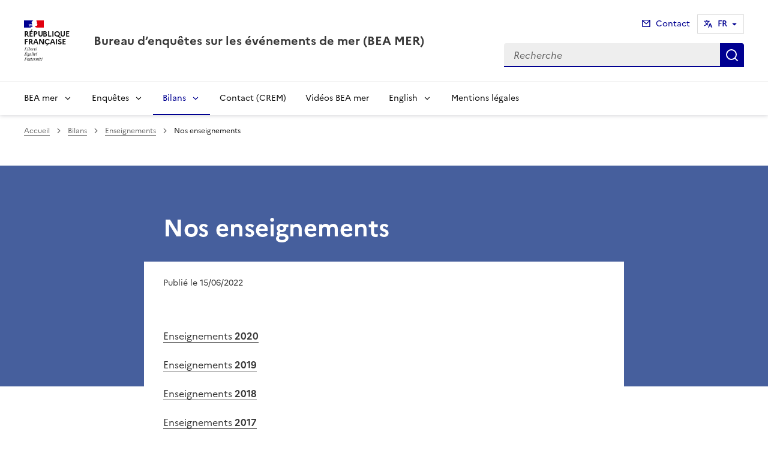

--- FILE ---
content_type: text/html; charset=utf-8
request_url: https://www.bea-mer.developpement-durable.gouv.fr/enseignements-r23.html
body_size: 9585
content:
<!doctype html>
<html dir="ltr" lang="fr">
	<head>
	<meta charset="utf-8">
<link rel="schema.dcterms" href="http://purl.org/dc/terms/" />

<title>Enseignements | Bureau d’enquêtes sur les événements de mer (BEA MER)</title>
<meta name="description" content="" />
<meta name="dcterms.title" content="Enseignements" />

<meta name="dcterms.creator" content="Bureau d’enquêtes sur les événements de mer (BEA MER)" />
<meta name="dcterms.date" content="2022-06-15" />
 
 
<meta name="dcterms.modified" content="2022-06-15" />
<meta name="dcterms.subject" content="" />
<meta name="dcterms.format" content="text/html" />
<meta name="dcterms.language" content="fr" />
<meta name="dcterms.identifier" content="https://www.bea-mer.developpement-durable.gouv.fr/enseignements-r23.html" />

<meta name="dcterms.isPartOf" content="Bilans" />

<meta name="dcterms.type" content="" />
<meta name="keywords" content="" />

<link rel="canonical" href="https://www.bea-mer.developpement-durable.gouv.fr/enseignements-r23.html" />
<!-- Balises meta Open Graph -->
<meta property="og:locale" content="fr_FR" />
<meta property="og:title" content="Enseignements" />


<meta property="og:type" content="website">
<meta property="og:url" content="https://www.bea-mer.developpement-durable.gouv.fr/enseignements-r23.html" />
<meta property="og:site_name" content="Bureau d’enquêtes sur les événements de mer (BEA MER)"/>
<meta property="og:image:alt" content="Enseignements">

<!-- Balise méta pour twitter -->
<meta name="twitter:card" content="summary_large_image">
<meta name="twitter:site" content="Bureau d’enquêtes sur les événements de mer (BEA MER)">
<meta name="twitter:image:alt" content="Enseignements">

<script>
var mediabox_settings={"auto_detect":true,"ns":"box","tt_img":true,"sel_g":"#documents_portfolio a[type='image\/jpeg'],#documents_portfolio a[type='image\/png'],#documents_portfolio a[type='image\/gif']","sel_c":".mediabox","str_ssStart":"Diaporama","str_ssStop":"Arr\u00eater","str_cur":"{current}\/{total}","str_prev":"Pr\u00e9c\u00e9dent","str_next":"Suivant","str_close":"Fermer","str_loading":"Chargement\u2026","str_petc":"Taper \u2019Echap\u2019 pour fermer","str_dialTitDef":"Boite de dialogue","str_dialTitMed":"Affichage d\u2019un media","splash_url":"","lity":{"skin":"_simple-dark","maxWidth":"90%","maxHeight":"90%","minWidth":"400px","minHeight":"","slideshow_speed":"2500","opacite":"0.9","defaultCaptionState":"expanded"}};
</script>
<!-- insert_head_css --><link rel='stylesheet' href='local/cache-css/a1a59166c81ee4d7532fd7f996c5f0fe.css?1765814419' type='text/css' />


<link rel='stylesheet' type='text/css' media='all' href='local/cache-css/cssdyn-css_barre_outils_icones_css-92d5624d.css?1761141869' />

<link rel="stylesheet" href="local/cache-css/cssdyn-_css_ciwidget27_css-3c2061b0.css?1761141869" /><link rel="stylesheet" href="local/cache-css/cssdyn-_css_cibloc22_css-a99b8f1d.css?1761141869" type="text/css" />
		
<script type='text/javascript' src='local/cache-js/23a2f2c47ccfdc9e5b1df626c9235481.js?1765814420'></script>










<!-- insert_head -->




<script type='text/javascript' src='local/cache-js/jsdyn-javascript_porte_plume_start_js-601ed8f5.js?1761141870'></script>
<script type="text/javascript" src="plugins-dist/ciwidget/lib/tarteaucitron/tarteaucitron.min.js" id="ciwidget_tarteaucitron"></script><script type="text/javascript">
            tarteaucitron.init({
                "hashtag": "#tarteaucitron",
                "highPrivacy": true,
                "orientation": "top",
                "showIcon": false,
                "adblocker": false,
                "showAlertSmall": false,
                "cookieslist": true,
                "removeCredit": true,
                "bodyPosition": "top",
            });
            </script><script type='text/javascript' src='local/cache-js/jsdyn-_js_cibloc_js-8ac8fb86.js?1761141870'></script><link rel="stylesheet" href="local/cache-css/cssdyn-css_charte_css-7fb8e3a4.css?1765814640" type="text/css" />
                <meta name="viewport" content="width=device-width, initial-scale=1, shrink-to-fit=no">

                <link rel="apple-touch-icon" href="plugins-dist/internet_pm21/images/favicons/apple-touch-icon.png"><!-- 180180 -->
                <link rel="icon" href="plugins-dist/internet_pm21/images/favicons/favicon.svg" type="image/svg+xml">
                <link rel="shortcut icon" href="plugins-dist/internet_pm21/images/favicons/favicon.ico" type="image/x-icon"><!-- 3232 -->
                <link rel="manifest" href="plugins-dist/internet_pm21/images/favicons/manifest.webmanifest" crossorigin="use-credentials">

<script type='text/javascript'>
<!--
function chainemail(titreobjet) {
        chaine_mail = "mailto:?subject=" + titreobjet;
        chaine_mail += "&body=Je recommande cette page : " + escape(titreobjet);
        chaine_mail += ". Pour la consulter, cliquer sur ce lien :" + escape(location.href);
        location.href = chaine_mail;
}
-->
</script>
  	</head>
  	<body>

	<div class="fr-skiplinks" id="top">
   	<nav class="fr-container" role="navigation" aria-label="Accès rapide">
        	<ul class="fr-skiplinks__list">
            		<li>
                		<a class="fr-link" href="#contenu">Accéder au contenu</a>
            		</li>
            		<li>
                		<a class="fr-link" href="#header-navigation">Accéder au menu</a>
            		</li>
            		<li>
                		<a class="fr-link" href="#header-search">Accéder à la recherche</a>
            		</li>
            		<li>
                		<a class="fr-link" href="#footer">Accéder au pied de page</a>
            		</li>
        	</ul>
    	</nav>
</div>
<header role="banner" class="fr-header">
	<div class="fr-header__body">
        	<div class="fr-container">
            		<div class="fr-header__body-row">
                		<div class="fr-header__brand fr-enlarge-link">
                    			<div class="fr-header__brand-top">
						 
							 
								<div class="fr-header__logo">
	<p class="fr-logo">
        	
                	
		
                	
		
                	
		
                	
		
                	
		
                	
		
                	
		
                	
		
                	
		
                	
		
                	
		
                	
		
                	  République<br>Française
		
                	
		
                	
		
                	
		
                	
		
                	
		
                	
		
                	
		
                	
		
                	
		
                	
		
                	
		
                	
		
                	
		
                	
		
                	
		
                	
		
                	
		
                	
		
                	
		
                	
		
                	
		
                	
		
                	
		
                	
		
                	
		
                	
		
                	
		
                	
		
                	
		
                	
		
                	
		
	</p>
</div>							
						
						
						<div class="fr-header__navbar">
                            				<button class="fr-btn--search fr-btn" data-fr-opened="false" aria-controls="modal-recherche" title="Rechercher" id="btn-recherche">
                                				Rechercher
                            				</button>
                            				<button class="fr-btn--menu fr-btn" data-fr-opened="false" aria-controls="modal-menu" id="btn-menu" aria-haspopup="menu" title="Menu">
                                				Menu
                            				</button>
                        			</div>
                    			</div>
                    			<div class="fr-header__service">
                        			<a href="spip.php?page=sommaire" title="Accueil | Bureau d’enquêtes sur les événements de mer (BEA MER)">
                            				<p class="fr-header__service-title">Bureau d’enquêtes sur les événements de mer (BEA MER)</p>
                        			</a>
						
                    			</div>
                		</div>
                		<div class="fr-header__tools">
					<div class="fr-header__tools-links">
                                                <ul class="fr-links-group">
                                                        <li>
                                                                <a class="fr-link fr-fi-mail-line" href="spip.php?page=contact">Contact</a>
                                                        </li>
                                                </ul>
						  
							<nav role="navigation" class="fr-translate fr-nav">
	<div class="fr-nav__item">
        	<button class="fr-translate__btn fr-btn fr-btn--tertiary" aria-controls="translate-site" aria-expanded="false" title="Sélectionner une langue">
                	<span style='text-transform: uppercase;'>fr</span><span class="fr-hidden-lg"> - fran&#231;ais</span>
               	</button>
                
                
			<div class="fr-collapse fr-translate__menu fr-menu" id="translate-site">
                        	<ul class="fr-menu__list">
                                	
                                        	<li>
                                                	<a class="fr-translate__language fr-nav__link" hreflang="fr" lang="fr" href="enseignements-r23.html?lang=fr"  aria-current="true"><span style='text-transform: uppercase;'>fr</span> - fran&#231;ais </a>
                                             	</li>
                                    	
                                        	<li>
                                                	<a class="fr-translate__language fr-nav__link" hreflang="en" lang="en" href="enseignements-r23.html?lang=en"><span style='text-transform: uppercase;'>en</span> - English </a>
                                             	</li>
                                    	
                              	</ul>
                      	</div>
            	
	</div>
</nav>						
						
                                        </div>
                    			<div class="fr-header__search fr-modal" id="modal-recherche">
                        			<div class="fr-container fr-container-lg--fluid">
                            				<button class="fr-btn--close fr-btn" aria-controls="modal-recherche">Fermer</button>
							<form action="spip.php?page=recherche" method="get">
                                                                <input type="hidden" name="page" value="recherche">
                            					<div class="fr-search-bar" id="header-search" role="search">
                                					<label class="fr-label" for="search-input">Recherche</label>
                                					<input class="fr-input" placeholder="Recherche" type="search" id="search-input" name="recherche" title="Recherche">
                                					<button class="fr-btn" title="Recherche" type="submit">
                                    						Recherche
                                					</button>
                            					</div>
							</form>
                        			</div>
                    			</div>
                		</div>
            		</div>
        	</div>
    	</div><div class="fr-header__menu fr-modal" id="modal-menu">
                <div class="fr-container">
			<button class="fr-btn--close fr-btn" aria-controls="modal-menu">Fermer</button>
                        
                        
                        
                        
                        
                        
                        
                        
                        
                        
                        
                        
                        
                        
	
			
                        	
                                	
                        	
				
                                        
                	

                	

			<div class="fr-header__menu-links"></div>
                        <nav class="fr-nav" id="header-navigation" role="navigation" aria-label="Menu principal">
                                <ul class="fr-nav__list">
                                        
						
                                        	
                                        	
                                        	
                                        	
                                        	
						
						<li class="fr-nav__item">
                                                        <button class="fr-nav__btn" aria-expanded="false" aria-controls="menu-1" >BEA mer</button>
                                                        <div class="fr-collapse fr-menu" id="menu-1">
                                                                <ul class="fr-menu__list">
                                                                        
                                                                        <li>
                                                                                
                                                                                <a class="fr-nav__link" href="cadre-juridique-r136.html" target="_self" >
                                                                                        Cadre juridique
                                                                                </a>
                                                                        </li>
                                                                        
                                                                        <li>
                                                                                
                                                                                <a class="fr-nav__link" href="rapports-d-activite-r137.html" target="_self" >
                                                                                        Rapports d&#8217;activité
                                                                                </a>
                                                                        </li>
                                                                        
                                                                        <li>
                                                                                
                                                                                <a class="fr-nav__link" href="liens-r138.html" target="_self" >
                                                                                        Liens
                                                                                </a>
                                                                        </li>
                                                                        
                                                                </ul>
                                                        </div>
                                                </li>
						
					
						
                                        	
                                        	
                                        	
                                        	
                                        	
                                        	
                                        	
						
						<li class="fr-nav__item">
                                                        <button class="fr-nav__btn" aria-expanded="false" aria-controls="menu-18" >Enquêtes</button>
                                                        <div class="fr-collapse fr-menu" id="menu-18">
                                                                <ul class="fr-menu__list">
                                                                        
                                                                        <li>
                                                                                
                                                                                <a class="fr-nav__link" href="enquetes-en-cours-r140.html" target="_self" >
                                                                                        Enquêtes en cours
                                                                                </a>
                                                                        </li>
                                                                        
                                                                        <li>
                                                                                
                                                                                <a class="fr-nav__link" href="rapports-d-enquete-publies-r141.html" target="_self" >
                                                                                        Rapports d’enquête publiés
                                                                                </a>
                                                                        </li>
                                                                        
                                                                        <li>
                                                                                
                                                                                <a class="fr-nav__link" href="homologues-etrangers-r142.html" target="_self" >
                                                                                        Homologues étrangers
                                                                                </a>
                                                                        </li>
                                                                        
                                                                        <li>
                                                                                
                                                                                <a class="fr-nav__link" href="deroulement-de-nos-enquetes-r143.html" target="_self" >
                                                                                        Déroulement de nos enquêtes
                                                                                </a>
                                                                        </li>
                                                                        
                                                                </ul>
                                                        </div>
                                                </li>
						
					
						
                                        	
                                        	
                                        	
                                        	
                                        	
                                        	
                                        	
						 
						<li class="fr-nav__item">
                                                        <button class="fr-nav__btn" aria-expanded="false" aria-controls="menu-3"  aria-current="true">Bilans</button>
                                                        <div class="fr-collapse fr-menu" id="menu-3">
                                                                <ul class="fr-menu__list">
                                                                        
                                                                        <li>
                                                                                
                                                                                <a class="fr-nav__link" href="recommandations-r22.html" target="_self" >
                                                                                        Recommandations
                                                                                </a>
                                                                        </li>
                                                                        
                                                                        <li>
                                                                                 
                                                                                <a class="fr-nav__link" href="enseignements-r23.html" target="_self"  aria-current="page">
                                                                                        Enseignements
                                                                                </a>
                                                                        </li>
                                                                        
                                                                        <li>
                                                                                
                                                                                <a class="fr-nav__link" href="etudes-et-analyses-r144.html" target="_self" >
                                                                                        Etudes et analyses
                                                                                </a>
                                                                        </li>
                                                                        
                                                                        <li>
                                                                                
                                                                                <a class="fr-nav__link" href="statistiques-r145.html" target="_self" >
                                                                                        Statistiques
                                                                                </a>
                                                                        </li>
                                                                        
                                                                </ul>
                                                        </div>
                                                </li>
						
					
						
                                               	
                                                <li class="fr-nav__item">
                                                        <a class="fr-nav__link" href="contact-crem-r5.html" target="_self" >Contact  (CREM)</a>
                                                </li>
						
					
						
                                               	
                                                <li class="fr-nav__item">
                                                        <a class="fr-nav__link" href="videos-bea-mer-r146.html" target="_self" >Vidéos BEA mer</a>
                                                </li>
						
					
						
                                        	
                                        	
                                        	
                                        	
                                        	
                                        	
						
						<li class="fr-nav__item">
                                                        <button class="fr-nav__btn" aria-expanded="false" aria-controls="menu-19" >English</button>
                                                        <div class="fr-collapse fr-menu" id="menu-19">
                                                                <ul class="fr-menu__list">
                                                                        
                                                                        <li>
                                                                                
                                                                                <a class="fr-nav__link" href="about-us-r50.html" target="_self" >
                                                                                        About us
                                                                                </a>
                                                                        </li>
                                                                        
                                                                        <li>
                                                                                
                                                                                <a class="fr-nav__link" href="reports-published-r52.html" target="_self" >
                                                                                        Reports published
                                                                                </a>
                                                                        </li>
                                                                        
                                                                        <li>
                                                                                
                                                                                <a class="fr-nav__link" href="contact-us-r54.html" target="_self" >
                                                                                        Contact us
                                                                                </a>
                                                                        </li>
                                                                        
                                                                </ul>
                                                        </div>
                                                </li>
						
					
						
                                               	
                                                <li class="fr-nav__item">
                                                        <a class="fr-nav__link" href="mentions-legales-r135.html" target="_self" >Mentions légales</a>
                                                </li>
						
					
                                </ul>
                        </nav>
                </div>
	</div>
</header>
<div class="fr-container">
	<nav role="navigation" class="fr-breadcrumb" aria-label="vous êtes ici :">
		<button class="fr-breadcrumb__button" aria-expanded="false" aria-controls="breadcrumb">Voir le fil d'Ariane</button>
		<div class="fr-collapse" id="breadcrumb">
	       		<ol class="fr-breadcrumb__list">
	                	<li>
	                        	<a class="fr-breadcrumb__link" href="spip.php?page=sommaire">Accueil</a>
	                	</li>
	                	
	        			<li>
	                        		<a class="fr-breadcrumb__link" href="bilans-r3.html">Bilans</a>
	                        	</li>
	                	
	                	<li>
	                		<a class="fr-breadcrumb__link" aria-current="page" role="link" aria-disabled="true">Enseignements</a>
	                	</li>
	        	</ol>
		</div>
	</nav>
</div>



<main id="main" role="main">
<div class="container_1col fr-container container-rubrique fr-mb-4w" id="contenu">
	<div class="fr-grid-row">
		<div class="fr-col col-rubrique">
			<div class="fr-container container-titre-rubrique">
        			<div class="fr-grid-row">
					<div class="fr-col aplat-rubrique">
						<div class="fr-col-10">
               						<h1 class="titre-rubrique fr-display-xs fr-p-4w">Enseignements</h1>
						</div>
					</div>
				</div>
			</div>
			
			
        			<script type="text/javascript">
        <!--
        document.location.href="nos-enseignements-a579.html"
        //-->
        </script>



<div class="liste-articles fr-mt-6w fr-pl-2w">
<a id='pagination_listearticles' class='pagination_ancre'></a>

	<div class="item-liste-articles fr-card fr-enlarge-link">
    		<div class="fr-card__body">
			<div class="fr-card__content">
        			<h2 class="fr-card__title fr-h4">
            				<a href="nos-enseignements-a579.html" class="fr-card__link article-card-lien" title="Nos enseignements" >Nos enseignements</a>
        			</h2>
				
				<div class="fr-card__start">
					
					<p class="date_card fr-card__detail">15 juin 2022</p>
				</div>
			</div>
		</div>
	</div>

</div>	
<div class="contener-pagination">
	</div>			
		</div>
	</div>
	<div id="blocoutils" class="blocoutils fr-mb-4w fr-mt-4w fr-pl-3w">
        <div class="fr-share-rubrique fr-share">
                <h2 class="charte-share__title fr-share__title">Partager la page</h2>
                <ul class="fr-share__group">
                        <li>
                                <a class="fr-share__link fr-share__link--facebook" title="Partager sur Facebook - ouvre une nouvelle fenêtre" href="http://www.facebook.com/sharer.php?u=https%3A%2F%2Fwww.bea-mer.developpement-durable.gouv.fr%2Fenseignements-r23.html&amp;t=Enseignements" target="_blank" rel="noopener" onclick="window.open(this.href,'Partager sur Facebook','toolbar=no,location=yes,status=no,menubar=no,scrollbars=yes,resizable=yes,width=600,height=450'); event.preventDefault();">Partager sur Facebook</a>
                        </li>
                        <li>
                                <a class="fr-share__link fr-share__link--twitter-x" title="Partager sur X - ouvre une nouvelle fenêtre" href="https://x.com/share?text=Enseignements&amp;url=https%3A%2F%2Fwww.bea-mer.developpement-durable.gouv.fr%2Fenseignements-r23.html" target="_blank" rel="noopener" onclick="window.open(this.href,'Partager sur X','toolbar=no,location=yes,status=no,menubar=no,scrollbars=yes,resizable=yes,width=600,height=420'); event.preventDefault();">Partager sur X</a>
                        </li>
                        <li>
                                <a class="fr-share__link fr-share__link--linkedin" title="Partager sur LinkedIn - ouvre une nouvelle fenêtre" href="http://www.linkedin.com/shareArticle?mini=true&amp;url=https%3A%2F%2Fwww.bea-mer.developpement-durable.gouv.fr%2Fenseignements-r23.html&amp;title=Enseignements" target="_blank" rel="noopener" onclick="window.open(this.href,'Partager sur LinkedIn','toolbar=no,location=yes,status=no,menubar=no,scrollbars=yes,resizable=yes,width=550,height=550'); event.preventDefault();">Partager sur LinkedIn</a>
                        </li>
                        <li>
                                <a class="fr-share__link fr-share__link--mail" href="javascript:chainemail('Bureau d enquetes sur les evenements de mer (BEA MER) - Enseignements')" title="Partager par email">Partager par email</a>
                        </li>
                        <li>
				<span id="tocopy" class="masque" aria-hidden="true">https://www.bea-mer.developpement-durable.gouv.fr/enseignements-r23.html</span>
                                <button class="fr-share__link fr-share__link--copy js-copy" title="Copier le lien de la page dans le presse-papier" onclick="navigator.clipboard.writeText(window.location);alert('Adresse copiée dans le presse papier.');" data-target="#tocopy">Copier le lien de la page dans le presse-papier</button>
                        </li>
                </ul>
        </div>
        <div class="abonnement-rubrique">
                 
                         
                                <a rel="nofollow" href="spip.php?page=abonnement-rubrique&amp;id_rubrique=23" title="S'abonner" class="abonnement-btn fr-btn fr-btn--secondary">
					<svg aria-hidden="true" focusable="false">
                                                <use xlink:href="#symbol-abonnement"></use>
                                        </svg>
                                        S'abonner
                                </a>
                        
                
        </div>
</div>

<script>
        var btncopy = document.querySelector('.js-copy');
        if(btncopy) {
                btncopy.addEventListener('click', docopy);
        }

        function docopy() {

                // Cible de l'élément qui doit être copié
                var target = this.dataset.target;
                var fromElement = document.querySelector(target);
                if(!fromElement) {
                        return;
                }

                // Sélection des caractères concernés
                var range = document.createRange();
                var selection = window.getSelection();
                range.selectNode(fromElement);
                selection.removeAllRanges();
                selection.addRange(range);

                try {
                        // Exécution de la commande de copie
                        var result = document.execCommand('copy');
                        if (result) {
                                // La copie a réussi
                                alert('Adresse copiée dans le presse papier.');
                        }
                }
                catch(err) {
                        // Une erreur est surevnue lors de la tentative de copie
                        alert(err);
                }

                // Fin de l'opération
                selection = window.getSelection();
                if (typeof selection.removeRange === 'function') {
                        selection.removeRange(range);
                } else if (typeof selection.removeAllRanges === 'function') {
                        selection.removeAllRanges();
                }
        }
</script></div>
<div class="retourhaut_rubrique fr-grid-row--right">
	<a class="fr-link fr-fi-arrow-up-fill fr-link--icon-left" href="#top">
	Haut de page
</a></div>
</main>

<script type="text/javascript">
<!--
if (typeof cibcOptOut != 'function' || cibcOptOut()!="oui"){
  var _paq = _paq || [];
  _paq.push(['setDocumentTitle', 'bilans::r23-enseignements']);
  _paq.push(['setDownloadClasses', ["LienTelecharg","document"]]);
  _paq.push(['trackPageView']);
  _paq.push(['enableLinkTracking']);
  (function() {
    var u="//audience-sites.din.developpement-durable.gouv.fr/";
    _paq.push(['setTrackerUrl', u+'piwik.php']);
    _paq.push(['setSiteId', '321']);
    var d=document, g=d.createElement('script'), s=d.getElementsByTagName('script')[0];
    g.type='text/javascript'; g.async=true; g.defer=true; g.src=u+'piwik.js'; s.parentNode.insertBefore(g,s);
  })();
}
function piwikTrackVideo(type,section,page,x1){
        _paq.push(['trackEvent', 'Video', 'Play', page]);
}
//-->
</script>
<noscript><p><img src="//audience-sites.din.developpement-durable.gouv.fr/piwik.php?idsite=321&rec=1&action_name=bilans::r23-enseignements" style="border:0;" alt="" /></p></noscript>


<script type="text/javascript">
<!--
function ciTrackVideo(type,section,page,x1) {
  if (typeof xitiTrackVideo == 'function') {
    xitiTrackVideo(type,section,page,x1);
  }
  if(typeof piwikTrackVideo == 'function') {
    piwikTrackVideo(type,section,page,x1);
  }
}
//-->
</script><footer class="fr-footer" role="contentinfo" id="footer">
	
        <div class="fr-container">
		 
			<div class="fr-footer__body">
        <div class="fr-footer__brand fr-enlarge-link">
                 
                        <a href="spip.php?page=sommaire" title="Accueil - Bureau d’enquêtes sur les événements de mer (BEA MER) - République Française">
	
			<p class="fr-logo">
	        		République<br>Française
			</p>
	 
	        </a>                
        </div>		
		
                <div class="fr-footer__content">
                        
                         
                        	<ul class="fr-footer__content-list">
	<li class="fr-footer__content-item">
        	<a class="fr-footer__content-link" title="info.gouv.fr - ouvre une nouvelle fenêtre" target="_blank" href="https://www.info.gouv.fr">info.gouv.fr</a>
	</li>
        <li class="fr-footer__content-item">
        	<a class="fr-footer__content-link" title="service-public.gouv.fr - ouvre une nouvelle fenêtre" target="_blank" href="https://service-public.gouv.fr">service-public.gouv.fr</a>
    	</li>
        <li class="fr-footer__content-item">
        	<a class="fr-footer__content-link" title="legifrance.gouv.fr - ouvre une nouvelle fenêtre" target="_blank" href="https://legifrance.gouv.fr">legifrance.gouv.fr</a>
        </li>
        <li class="fr-footer__content-item">
       		<a class="fr-footer__content-link" title="data.gouv.fr - ouvre une nouvelle fenêtre" target="_blank" href="https://data.gouv.fr">data.gouv.fr</a>
	</li>
</ul>                	
                </div>
        </div>
	<div class="fr-footer__bottom">
                <ul class="liste-pied-page fr-footer__bottom-list">
                        <li class="fr-footer__bottom-item">
                                <a class="fr-footer__bottom-link" href="spip.php?page=plan">Plan du site</a>
                        </li>
			<li class="fr-footer__bottom-item">
                                <a class="fr-footer__bottom-link" href="spip.php?page=glossaire">Glossaire</a>
                        </li>
			
                        <li class="fr-footer__bottom-item">
                                <a class="fr-footer__bottom-link" href="mentions-legales-a562.html">Mentions légales</a>
                        </li>
			
                        <li class="fr-footer__bottom-item">
                                <a class="fr-footer__bottom-link" href="accessibilite-non-conforme-a563.html">Accessibilité&nbsp;: non conforme</a>
                        </li>
			
                        <li class="fr-footer__bottom-item">
                                <a class="fr-footer__bottom-link" href="mentions-legales-a1.html">Mentions légales</a>
                        </li>
			

			                </ul>
                <div class="fr-footer__bottom-copy">
                        <p>
				Sauf mention contraire, tous les contenus de ce site sont sous <a href="https://github.com/etalab/licence-ouverte/blob/master/LO.md" title="licence etalab-2.0 (nouvelle fenêtre)" target="_blank">licence etalab-2.0</a>
                	</p>
                </div>
        </div>
    </div>
</footer>		

		<script type="module" src="plugins-dist/internet_pm21/js/dsfr.module.min.js"></script>
		<script type="text/javascript" nomodule src="plugins-dist/internet_pm21/js/dsfr.nomodule.min.js"></script>
		<script type="text/javascript" src="plugins-dist/internet_pm21/js/charte.js"></script>
		<svg id="svg-sprite" xmlns="http://www.w3.org/2000/svg" xmlns:xlink="http://www.w3.org/1999/xlink" aria-hidden="true" focusable="false">
    	<symbol id="symbol-section-rss" viewBox="0 0 18 18">
		<path fill="none" d="M 0,0 H 24 V 24 H 0 Z"></path>
		<path d="M 0,0 C 9.941,0 18,8.059 18,18 H 15 C 15,9.716 8.284,3 0,3 Z m 0,7 c 6.075,0 11,4.925 11,11 H 8 A 8,8 0 0 0 0,10 Z m 0,7 a 4,4 0 0 1 4,4 H 0 Z"></path>
    	</symbol>
	<symbol id="symbol-telecharger" viewBox="0 0 24 24">
		<path fill="none" d="M0 0h24v24H0z"></path>
                <path d="M3 19h18v2H3v-2zm10-5.828L19.071 7.1l1.414 1.414L12 17 3.515 8.515 4.929 7.1 11 13.17V2h2v11.172z"></path>
        </symbol>
	<symbol id="symbol-trombone" viewBox="0 0 24 24">
		<path fill="none" d="M0 0h24v24H0z"></path>
                <path d="M14 13.5V8a4 4 0 1 0-8 0v5.5a6.5 6.5 0 1 0 13 0V4h2v9.5a8.5 8.5 0 1 1-17 0V8a6 6 0 1 1 12 0v5.5a3.5 3.5 0 0 1-7 0V8h2v5.5a1.5 1.5 0 0 0 3 0z"></path>
        </symbol>
	<symbol id="symbol-memesujet" viewBox="0 0 24 24">
		<path fill="none" d="M0 0h24v24H0z"></path>
                <path d="M20 22H4a1 1 0 0 1-1-1V3a1 1 0 0 1 1-1h16a1 1 0 0 1 1 1v18a1 1 0 0 1-1 1zm-1-2V4H5v16h14zM7 6h4v4H7V6zm0 6h10v2H7v-2zm0 4h10v2H7v-2zm6-9h4v2h-4V7z"></path>
        </symbol>
	<symbol id="symbol-abonnement" viewBox="0 0 24 24">
		<path fill="none" d="M0 0h24v24H0z"></path>
                <path d="M22 20H2v-2h1v-6.969C3 6.043 7.03 2 12 2s9 4.043 9 9.031V18h1v2zM5 18h14v-6.969C19 7.148 15.866 4 12 4s-7 3.148-7 7.031V18zm4.5 3h5a2.5 2.5 0 1 1-5 0z"></path>
        </symbol>
	<symbol id="symbol-links" viewBox="0 0 24 24">
		<path fill="none" d="M0 0h24v24H0z"></path>
                <path d="M13.06 8.11l1.415 1.415a7 7 0 0 1 0 9.9l-.354.353a7 7 0 0 1-9.9-9.9l1.415 1.415a5 5 0 1 0 7.071 7.071l.354-.354a5 5 0 0 0 0-7.07l-1.415-1.415 1.415-1.414zm6.718 6.011l-1.414-1.414a5 5 0 1 0-7.071-7.071l-.354.354a5 5 0 0 0 0 7.07l1.415 1.415-1.415 1.414-1.414-1.414a7 7 0 0 1 0-9.9l.354-.353a7 7 0 0 1 9.9 9.9z"></path>
        </symbol>
	<symbol id="symbol-arrow-left" viewBox="0 0 100 100">
        	<path d="M31.87,46.9,62,16.74a4.31,4.31,0,1,1,6.1,6.09L41,50,68.13,77.17A4.31,4.31,0,0,1,62,83.26L31.87,53A4.38,4.38,0,0,1,31.87,46.9Z"></path>
    	</symbol>
    	<symbol id="symbol-arrow-right" viewBox="0 0 100 100">
        	<path d="M68.13,53.1,38,83.26a4.31,4.31,0,0,1-6.1-6.09L59,50,31.87,22.83A4.31,4.31,0,0,1,38,16.74L68.13,47A4.38,4.38,0,0,1,68.13,53.1Z"></path>
    	</symbol>
	<symbol id="symbol-player-audio" viewBox="0 0 180 157.262">
        	<rect height="157"  width="180" data-name="Rectangle 122" id="Rectangle_122"></rect>
  		<g transform="translate(-3977.357 -168.762)" data-name="Groupe 630" id="Groupe_630">
    			<path fill="#fff" transform="translate(0 -201.747)" data-name="Tracé 235" id="Tracé_235"
       				d="M4025.965,475.055c2.013,2.275,4.515,4.086,4.184,6.578-.245,1.839-1.964,2.016-2.19,3.858-.326,2.661,2.693,5.975,5.938,7.144,1.691.61,1.537.278,4.3,1.373,3.044,1.2,5.048,2,6.092,3.909.709,1.3.385,2.037,1.356,3.007a5.4,5.4,0,0,0,3.263,1.284,4.116,4.116,0,0,0,.454.009c-9.526,16.08-12.842,20.661-19.2,25.291.828,0,6.443.053,9.141.016,13.448-5.495,19.887-8.374,24.532-13.168a26.79,26.79,0,0,0,7.417-19.115,26.319,26.319,0,0,0-2.763-12.22,18.7,18.7,0,0,1-22.448-16.619,18.682,18.682,0,0,1,7.5-16.712,2.879,2.879,0,0,0-.36-.65l-.011-.015a37.157,37.157,0,0,1-2.2-3.78c-.387-.767-.749-1.555-1.083-2.351l-3.314,1.706a.667.667,0,0,1-.9-.288l-4.123-8.01a.667.667,0,0,1,.288-.9l1.829-.941c-2.136-3.766-3.887-7.091-5.267-9.815,0,0-2.624-5.179-6.381-13.606-.335-.751-.639-1.472-.639-1.472-.231-.558-.5-1.222-.853-2.106a55.7,55.7,0,0,1-1.769-5.892,4.165,4.165,0,0,1-.088-2.192,49.661,49.661,0,0,0-8.406,7.435c-8.875,10.225-9.524,28.289-4.627,34.259,1.5,1.825,4.794,4.532,5.433,9.25.431,3.179-.837,3.639-1.062,7.46A25.278,25.278,0,0,0,4025.965,475.055Z">
			</path>
    			<path fill="#fff" transform="translate(-414.308 -636.231)" data-name="Tracé 236" id="Tracé_236"
       				d="M4469.288,883.38a20.338,20.338,0,0,1,3.7-1.78,3.45,3.45,0,0,1-.278-.668,36.608,36.608,0,0,0-1.67-3.952c-.413-.836-.863-1.662-1.342-2.467l-4.024,2.155c.333.8.7,1.588,1.083,2.357a36.53,36.53,0,0,0,2.155,3.71A3.436,3.436,0,0,1,4469.288,883.38Z">
			</path>
    			<path fill="#fff" transform="translate(-102.914 0)" data-name="Tracé 237" id="Tracé_237"
       				d="M4231.912,256.267c-.194-.8-.571-1.149-2.474-3.409-1.546-1.838-.925-1.167-1.938-2.34-2.785-3.223-4.569-4.926-5.463-6.491.074-.172.131-.325.173-.45-.086.1-.171.2-.257.3a4.764,4.764,0,0,1-.587-1.968,7.661,7.661,0,0,1,0-1.1c.163-1.229.855-1.965,1.126-4.156.445-3.6-.825-6.356-1.878-8.922a122.383,122.383,0,0,1-5.113-15.69,14.719,14.719,0,0,0,5.389-7.2c2.208-6.848-2.144-13.029-4.027-15.7-3.655-5.191-9.395-9.176-11-8.006-1.306.95.861,4.757-.582,5.818-1.034.761-2.83-.692-9.334-4.223-.725-.393-7.691-4.093-11.919-3.958a17.27,17.27,0,0,0-6.063,1.518c-4.691,1.71-15.756-2.626-19.018,1.273-1.521,1.819-.874,2.041-3.081,4.187a6.2,6.2,0,0,1-2.737,1.5,3.383,3.383,0,0,0-.947,1.255c-2.09,4.752-.463,20.736-.463,20.736.06.587.16,1.58.366,2.907a56.894,56.894,0,0,0,1.611,7.074,74.522,74.522,0,0,0,2.967,8.349l1.638-.843a.666.666,0,0,1,.9.288l4.123,8.01a.666.666,0,0,1-.288.9l-3.276,1.687c.479.808.93,1.638,1.344,2.477a37.1,37.1,0,0,1,1.7,4.027l.006.017a2.825,2.825,0,0,0,.3.68,18.7,18.7,0,0,1,10.426,35.893,27.473,27.473,0,0,1,2.8,12.594,28.126,28.126,0,0,1-7.86,20.093c-4.958,5.117-13.926,9.258-22.3,12.4,5.948,0,44.89.48,49.49.08a38.026,38.026,0,0,0,3.721-11.31c2.039-11.655,4.712-13.458,7.234-15.691a15.128,15.128,0,0,1,1.273-1c1.279.076,5.887.045,6.951.01a12.747,12.747,0,0,0,7.463-2.288,8.353,8.353,0,0,0,2.84-3.471,8.183,8.183,0,0,0,.467-4.766c-.4-1.81-1.272-2.41-1.242-4.325a3.808,3.808,0,0,1,.347-1.961c.7-1.259,2-1.277,2.533-2.657a2.814,2.814,0,0,0,.178-1.136,4.085,4.085,0,0,0-2.017-3,2.859,2.859,0,0,0,.352-.146,4.436,4.436,0,0,0,1.993-2.858,6.32,6.32,0,0,0,.242-1.665,11.971,11.971,0,0,1-1.455-3.181c-.495-1.713-.82-2.837-.314-3.778.892-1.662,3.286-.727,4.837-2.635A4.5,4.5,0,0,0,4231.912,256.267Z">
			</path>
  		</g>
	</symbol>
</svg>
</body>
</html>



--- FILE ---
content_type: text/css
request_url: https://www.bea-mer.developpement-durable.gouv.fr/local/cache-css/a1a59166c81ee4d7532fd7f996c5f0fe.css?1765814419
body_size: 110406
content:
/* compact [
	plugins-dist/cioidc/_css/cioidc2.css
	plugins-dist/mediabox/lib/lity/lity.css?1764775480
	plugins-dist/mediabox/lity/css/lity.mediabox.css?1764775480
	plugins-dist/mediabox/lity/skins/_simple-dark/lity.css?1764775480
	plugins-dist/porte_plume/css/barre_outils.css?1764775480
	plugins-dist/enluminures_typographiques_v3/css/enluminurestypo.css
	plugins-dist/ciwidget/lib/splide/splide.min.css
	plugins-dist/cibloc/_css/font-awesome.min.css
	plugins-dist/internet_pm21/css/dsfr.min.css
	plugins-dist/internet_pm21/css/utility.min.css
] 99.3% */

/* plugins-dist/cioidc/_css/cioidc2.css */
.cioidc_choix_serveur{margin-left:auto;margin-right:auto;margin-top:2.5rem;margin-bottom:2.5rem;width:24rem;max-width:50%;background-color:#fff;padding:3.5rem}
@media (max-width:48rem){.cioidc_choix_serveur{margin-top:1.5rem;margin-bottom:1.5rem;width:96%;max-width:96%;padding:1.5rem 1rem}}
.cioidc_choix_serveur_liste{list-style:none}
.cioidc_ou{display:flex;flex-direction:row;flex-wrap:nowrap;font-size:.875rem;font-weight:600;align-items:center;justify-content:center;line-height:1.5rem;text-transform:uppercase;color:#3A3A3A;margin:1.5rem 0}
.cioidc_ou:after,.cioidc_ou:before{background-color:#ddd;content:"";display:inline-flex;height:1px;width:100%}
.cioidc_ou:before{margin-right:.75rem}
.cioidc_ou:after{margin-left:.75rem}
.cioidc_h2{font-size:2rem;line-height:2.5rem;color:#161616;margin-bottom:1.5rem}
.cioidc_lien_serveur{display:block;font-size:1rem;font-weight:400;line-height:1.5rem;padding:.5rem 1rem;text-align:center;text-decoration:none;background-color:transparent;box-shadow:inset 0 0 0 1px #000091;color:#000091}
.cioidc-ac-group{margin-top:1rem!important;margin-bottom:1rem!important}
.cioidc-ac-group p{font-size:.75rem;line-height:1.25rem}
.cioidc-ac-group .cioidc-ac+p a{font-size:.875rem;line-height:1.5rem}
.cioidc-ac{position:relative;padding:.625rem .75rem .625rem 4rem;display:inline-flex;flex-direction:column;align-items:flex-start;justify-content:center;margin-bottom:.75rem;--underline-img:none;--hover-tint:#1212ff;--active-tint:#2323ff;--external-link-content:none;background-color:#000091;--idle:transparent;--hover:#1212ff;--active:#2323ff;color:#f5f5fe;text-decoration:none}
.cioidc-ac:hover{background-color:#1212ff}
.cioidc-ac:active{background-color:#2323ff}
.cioidc-ac:before{content:"";display:block;position:absolute;top:50%;bottom:.25rem;left:.75rem;width:2.5rem;height:3rem;margin-top:-1.5rem;background-image:url('//www.bea-mer.developpement-durable.gouv.fr/plugins-dist/cioidc/_images/cioidc_ac.svg');background-repeat:no-repeat;background-position:50% 50%;background-size:2.5em 3em}
.cioidc-ac__login,.cioidc-ac__brand{line-height:1;z-index:1;white-space:nowrap}
.cioidc-ac__login{font-size:1.0625rem}
.cioidc-ac__brand{font-weight:700;font-size:1.125rem}
.cioidc-ac__info{color:#000091;text-underline-offset:5px}
.cioidc-ac__info:hover{text-decoration-thickness:2px}
.cioidc-pc-group{margin-top:1rem!important;margin-bottom:1rem!important}
.cioidc-pc-group p{font-size:.75rem;line-height:1.25rem}
.cioidc-pc-group .cioidc-pc+p a{font-size:.875rem;line-height:1.5rem}
.cioidc-pc{position:relative;padding:.625rem .75rem .625rem 4.375rem!important;display:inline-flex;flex-direction:column;align-items:flex-start;justify-content:center;margin-bottom:.75rem;--underline-img:none;--hover-tint:#1212ff;--active-tint:#2323ff;--external-link-content:none;background-color:#000091;--idle:transparent;--hover:#1212ff;--active:#2323ff;color:#f5f5fe;text-decoration:none}
.cioidc-pc:hover{background-color:#1212ff}
.cioidc-pc:active{background-color:#2323ff}
.cioidc-pc:before{content:"";display:block;position:absolute;top:50%;bottom:.25rem;left:.625rem!important;width:3.375rem!important;height:3rem;margin-top:-1.5rem;background-image:url('//www.bea-mer.developpement-durable.gouv.fr/plugins-dist/cioidc/_images/cioidc_pc.svg');background-repeat:no-repeat;background-position:50% 50%;background-size:3.375rem 3rem!important}
.cioidc-pc__login,.cioidc-pc__brand{line-height:1;z-index:1;white-space:nowrap}
.cioidc-pc__login{font-size:1.0625rem}
.cioidc-pc__brand{font-weight:700;font-size:1.125rem}
.cioidc-pc__info{color:#000091;text-underline-offset:5px}
.cioidc-pc__info:hover{text-decoration-thickness:2px}

/* plugins-dist/mediabox/lib/lity/lity.css?1764775480 */
/*! Lity - v3.0.0-dev - 2020-04-26
* http://sorgalla.com/lity/
* Copyright (c) 2015-2020 Jan Sorgalla;Licensed MIT */
.lity-active,.lity-active body{overflow:hidden}
.lity{z-index:9990;position:fixed;top:0;right:0;bottom:0;left:0;white-space:nowrap;background:#0b0b0b;background:rgba(0,0,0,.9);outline:none!important;opacity:0;-webkit-transition:opacity .3s ease;-o-transition:opacity .3s ease;transition:opacity .3s ease}
.lity.lity-opened{opacity:1}
.lity.lity-closed{opacity:0}
.lity *{-webkit-box-sizing:border-box;-moz-box-sizing:border-box;box-sizing:border-box}
.lity-wrap{z-index:9990;position:fixed;top:0;right:0;bottom:0;left:0;text-align:center;outline:none!important}
.lity-wrap:before{content:'';display:inline-block;height:100%;vertical-align:middle;margin-right:-.25em}
.lity-loader{z-index:9991;color:#fff;position:absolute;top:50%;margin-top:-.8em;width:100%;text-align:center;font-size:14px;font-family:Arial,Helvetica,sans-serif;opacity:0;-webkit-transition:opacity .3s ease;-o-transition:opacity .3s ease;transition:opacity .3s ease}
.lity-loading .lity-loader{opacity:1}
.lity-container{z-index:9992;position:relative;text-align:left;vertical-align:middle;display:inline-block;white-space:normal;max-width:100%;max-height:100%;outline:none!important}
.lity-content{z-index:9993;width:100%;-webkit-transform:scale(1);-ms-transform:scale(1);-o-transform:scale(1);transform:scale(1);-webkit-transition:-webkit-transform .3s ease;transition:-webkit-transform .3s ease;-o-transition:-o-transform .3s ease;transition:transform .3s ease;transition:transform .3s ease,-webkit-transform .3s ease,-o-transform .3s ease}
.lity-loading .lity-content,.lity-closed .lity-content{-webkit-transform:scale(0.8);-ms-transform:scale(0.8);-o-transform:scale(0.8);transform:scale(0.8)}
.lity-content:after{content:'';position:absolute;left:0;top:0;bottom:0;display:block;right:0;width:auto;height:auto;z-index:-1;-webkit-box-shadow:0 0 8px rgba(0,0,0,.6);box-shadow:0 0 8px rgba(0,0,0,.6)}
.lity-close,.lity-close:hover,.lity-close:focus,.lity-close:active,.lity-close:visited{z-index:9994;width:35px;height:35px;position:fixed;right:0;top:0;-webkit-appearance:none;cursor:pointer;text-decoration:none;text-align:center;padding:0;color:#fff;font-style:normal;font-size:35px;font-family:Arial,Baskerville,monospace;line-height:35px;text-shadow:0 1px 2px rgba(0,0,0,.6);border:0;background:none;-webkit-box-shadow:none;box-shadow:none}
.lity-close::-moz-focus-inner{border:0;padding:0}
.lity-close:active{top:1px}
.lity-image img{max-width:100%;display:block;line-height:0;border:0}
.lity-iframe .lity-container{width:100%;max-width:964px}
.lity-iframe-container{width:100%;height:0;padding-top:56.25%;overflow:auto;pointer-events:auto;-webkit-transform:translateZ(0);transform:translateZ(0);-webkit-overflow-scrolling:touch}
.lity-iframe-container iframe{position:absolute;display:block;top:0;left:0;width:100%;height:100%;-webkit-box-shadow:0 0 8px rgba(0,0,0,.6);box-shadow:0 0 8px rgba(0,0,0,.6);background:#000}
.lity-hide{display:none}

/* plugins-dist/mediabox/lity/css/lity.mediabox.css?1764775480 */
.box_mediabox{display:block;margin:0;padding:0;width:auto;height:auto;background:none;border:0}
.box_mediabox:before{content:'';display:block;position:fixed;top:0;right:0;bottom:0;left:0;background:#000;opacity:0.9}
@media(min-width:500px){.box_mediabox .lity-container{max-width:90%;max-height:90%}}
@media(max-width:499.9px){.box_mediabox .lity-container{max-width:100%!important;max-height:100%!important}}
.box_mediabox.lity-height-set .lity-content{height:100%;min-height:0!important}
.box_mediabox.lity-image .lity-content{display:flex;justify-content:center;align-items:center}
.box_mediabox.lity-image .lity-image-figure{display:block;margin:0}
.box_mediabox.lity-image .lity-image-figure::before{content:'';display:block;position:absolute;left:0;top:0;width:100%;height:100%;z-index:-1;background-color:transparent;transition:background-color 0.25s ease-in 0.1s}
.box_mediabox.lity-image.lity-ready .lity-image-figure::before{background-color:#fff}
.lity-image-caption.min,.lity-image-caption.expanded{cursor:pointer}
.lity-image-caption.min .lity-image-caption-text{max-height:4.5rem;overflow:hidden;text-overflow:ellipsis;white-space:nowrap}
.lity-image-caption.min .spip_doc_titre,.lity-image-caption.min .spip_doc_descriptif,.lity-image-caption.min .spip_doc_credits{white-space:nowrap;overflow:hidden;text-overflow:ellipsis}
.lity-image-caption.min .spip_doc_descriptif:not(:first-child),.lity-image-caption.min .spip_doc_credits:not(:first-child){display:none}
.box_mediabox.lity-inline .lity-content,.box_mediabox.lity-ajax .lity-content{background:#fff}
.box_mediabox.lity-inline .lity-content>*,.box_mediabox.lity-ajax .lity-content-inner{overflow:auto;padding:1rem}
.box_mediabox.lity-iframe .lity-iframe-container iframe{background:#fff}
.box_mediabox.lity-height-set.lity-iframe .lity-iframe-container{height:100%;padding:0;transform:none}
.lity-active body{height:auto!important;overflow:hidden!important}
.box_mediabox.lity-loading .lity-content{background:transparent}
.box_mediabox.lity-loading .lity-content:after{display:none}
.lity-loading .box-loading{display:block;position:absolute;top:50%;left:50%;margin-top:-2.5em;margin-left:-2.5em;width:5em;height:5em}
.lity-loading .box-loading:after{content:" ";display:block;width:4em;height:4em;margin:.5em;border-radius:50%;border:.375em solid #000;border-color:#000 #fff #000 #fff;opacity:0.5;animation:lds-dual-ring 1.2s linear infinite}
@keyframes lds-dual-ring{0%{transform:rotate(0deg)}
100%{transform:rotate(360deg)}}
.box_mediabox.lity-closing:before{opacity:0}
.lity-group-progress-bar{display:none;position:fixed;bottom:0;left:0;right:0;height:.33em}
.lity-slideshow .lity-group-progress-bar{display:block}
.lity-group-progress-bar-status{position:absolute;left:0;height:100%;top:0;background:#888}
.lity-no-transition-on-open .lity-content,.lity-no-transition .lity-content{transition:none!important}
.lity-no-transition-on-open-none.lity-loading .lity-content,.lity-no-transition.lity-loading .lity-content,.lity-no-transition.lity-closed .lity-content{-webkit-transform:none!important;-ms-transform:none!important;-o-transform:none!important;transform:none!important}
.lity-transition-on-open-slide-from-right .lity-content,.lity-transition-on-open-slide-from-left .lity-content{-webkit-transform:scale(1) translateX(0);-ms-transform:scale(1) translateX(0);-o-transform:scale(1) translateX(0);transform:scale(1) translateX(0)}
.lity-transition-on-open-slide-from-right.lity-loading .lity-content{-webkit-transform:scale(1) translateX(50vw);-ms-transform:scale(1) translateX(50vw);-o-transform:scale(1) translateX(50vw);transform:scale(1) translateX(50vw)}
.lity-transition-on-open-slide-from-left.lity-loading .lity-content{-webkit-transform:scale(1) translateX(-50vw);-ms-transform:scale(1) translateX(-50vw);-o-transform:scale(1) translateX(-50vw);transform:scale(1) translateX(-50vw)}
:root{--mediabox-sidebar-width:25rem;--mediabox-sidebar-height:calc(5rem + 20%);--mediabox-sidebar-close-size:2rem}
.box_mediabox.lity-sidebar:before{opacity:0.5}
.box_mediabox.lity-sidebar .lity-wrap{display:flex}
.box_mediabox.lity-sidebar .lity-container{position:relative;transition:transform 0.3s ease-in-out}
.box_mediabox.lity-sidebar .lity-content{height:100%;width:100%;min-width:initial;min-height:initial;transition:none!important;transform:none!important;padding-block-start:var(--mediabox-sidebar-close-size)}
.box_mediabox.lity-sidebar .lity-close{position:absolute;color:inherit;width:var(--mediabox-sidebar-close-size);height:var(--mediabox-sidebar-close-size);font-size:var(--mediabox-sidebar-close-size);line-height:var(--mediabox-sidebar-close-size)}
.box_mediabox.lity-sidebar-inline .lity-container{width:var(--mediabox-sidebar-width);max-width:100vw}
.box_mediabox.lity-sidebar-start .lity-wrap{justify-content:start}
.box_mediabox.lity-sidebar-start.lity-loading .lity-container,.box_mediabox.lity-sidebar-start.lity-closing .lity-container{transform:scale(1) translateX(-100%)}
.box_mediabox.lity-sidebar-end .lity-wrap{justify-content:end}
.box_mediabox.lity-sidebar-end.lity-loading .lity-container,.box_mediabox.lity-sidebar-end.lity-closing .lity-container{transform:scale(1) translateX(100%)}
.box_mediabox.lity-sidebar-block .lity-wrap:before{margin:0}
.box_mediabox.lity-sidebar-top .lity-container,.box_mediabox.lity-sidebar-bottom .lity-container{height:var(--mediabox-sidebar-height);max-height:100vw}
.box_mediabox.lity-sidebar-top.lity-loading .lity-container,.box_mediabox.lity-sidebar-top.lity-closing .lity-container{transform:scale(1) translateY(-100%)}
.box_mediabox.lity-sidebar-bottom .lity-wrap{align-items:end}
.box_mediabox.lity-sidebar-bottom.lity-loading .lity-container,.box_mediabox.lity-sidebar-bottom.lity-closing .lity-container{transform:scale(1) translateY(100%)}

/* plugins-dist/mediabox/lity/skins/_simple-dark/lity.css?1764775480 */
.box_mediabox:before{background:#000;opacity:0.9}
.box_mediabox button[class*="lity-"]:focus{outline:2px dotted #ccc}
.lity-close,.lity-close:hover,.lity-close:active,.lity-close:focus{top:4px;right:2px;width:2.5rem;height:2.5rem;line-height:2.5rem;font-size:2.5rem;color:#fff}
.lity-group-caption .lity-group-current{display:block;position:absolute;top:-1.5rem;right:0;color:#fff;font-weight:700}
.lity-loading .lity-group-caption .lity-group-current{left:50%;margin-left:-2.125em;width:4.5em;right:auto;text-align:center;top:50%;margin-top:-1.5em;color:#fff}
.lity-loading .lity-group-start-stop{display:none}
.lity-group-start-stop{display:block;position:absolute;top:-1.5rem;left:0;width:100%;text-align:center;color:#fff;font-weight:700}
.lity-group-start-stop button{display:inline-block;border:0;padding:0;margin:0;background:none;color:#fff}
.lity-group-start-stop button b{color:transparent}
.lity-group-start-stop button b::after{content:attr(title);display:inline-block;color:#fff;padding-right:.75em}
.lity-group-start-stop .lity-stop{display:none}
.lity-slideshow .lity-group-start-stop .lity-start{display:none}
.lity-slideshow .lity-group-start-stop .lity-stop{display:inline-block}
.lity-next,.lity-previous{display:block;border:0;padding:0;margin:0;position:fixed;border-radius:50%;left:-4.75rem;text-align:center;top:50%;margin-top:-6rem;width:8rem;height:12rem;cursor:pointer;-webkit-touch-callout:none;-webkit-user-select:none;-khtml-user-select:none;-moz-user-select:none;-ms-user-select:none;user-select:none;background:rgba(0,0,0,0)}
.lity-next[disabled],.lity-previous[disabled]{display:none}
.lity-next{left:auto;right:-4.75rem;text-align:right}
.lity-next:hover,.lity-previous:hover,.lity-next:active,.lity-previous:active,.lity-next:focus,.lity-previous:focus{background:rgba(255,255,255,.05)}
.lity-next b,.lity-previous b{display:inline-block;position:absolute;top:50%;left:5.5rem;font-size:3rem;line-height:3rem;margin-top:-1.5rem;text-shadow:0 0 10px #000;color:#fff;font-style:normal;opacity:0.5}
.lity-next b{right:5.5rem;left:auto}
.lity-next:hover b,.lity-previous:hover b,.lity-next:active b,.lity-previous:active b,.lity-next:focus b,.lity-previous:focus b{display:inline-block;opacity:1}
.lity-image-caption{display:block;position:absolute;left:0;right:0;bottom:0;background:rgba(0,0,0,0.25);color:#fff;font-style:italic;padding:1rem}

/* plugins-dist/porte_plume/css/barre_outils.css?1764775480 */
.markItUpHeader{text-align:left}
.markItUp .markItUpHeader a,.markItUp .markItUpTabs a,.markItUp .markItUpFooter a{color:#000;text-decoration:none}
.markItUp{margin:5px 0;position:relative}
.markItUp .markItUpContainer{margin:0;padding:0}
.markItUp .markItUpTabs a,.markItUp .markItUpHeader a{transition:background 0.2s,color 0.2s}
.markItUp .markItUpTabs a:hover,.markItUp .markItUpTabs a:focus,.markItUp .markItUpTabs a:active,.markItUp .markItUpHeader ul a.active,.markItUp .markItUpHeader ul a:focus,.markItUp .markItUpHeader ul a:focus-within,.markItUp .markItUpHeader ul a:active,.markItUp .markItUpHeader ul a:hover{background-color:var(--spip-color-theme-lightest,hsla(0,0%,0%,0.05));outline:none!important}
.markItUp .markItUpTabs{text-align:right;position:absolute;right:10px;clear:right;z-index:5}
.markItUp .markItUpTabs a{display:block;float:right;padding:1em .5em;position:relative;font-size:.9em}
.markItUp .markItUpTabs a.on:after,.markItUp .markItUpTabs a:hover:after,.markItUp .markItUpTabs a:focus:after,.markItUp .markItUpTabs a:active:after{content:'';display:block;position:absolute;left:0;right:0;bottom:-2px;border-bottom:2px solid var(--spip-color-theme,hsla(0,0%,0%,0.66))}
.markItUp .markItUpHeader{display:block;margin:0;padding:0;min-height:3.2em;background:white;border:1px solid #ddd;border-color:var(--spip-form-border-color,hsla(0,0%,0%,0.15));border-bottom-color:var(--spip-form-border-color,hsla(0,0%,0%,0.15));border-radius:var(--spip-form-border-radius,6px) var(--spip-form-border-radius,6px) 0 0}
.markItUp .markItUpHeader:after{content:"\0020";display:block;height:0;clear:both;visibility:hidden;overflow:hidden}
.lte7 .markItUp .markItUpHeader ul{height:3.2em}
.markItUp .markItUpHeader ul{display:block;margin:0!important;padding:0}
.markItUp .markItUpHeader ul li{list-style:none;float:left;position:relative;clear:none;border:0;margin:0;padding:0;overflow:visible}
.markItUp .markItUpHeader ul li:first-child{padding-top:0}
.markItUp .markItUpHeader ul a{clear:none;display:block;margin:0;padding:1.05em .5em}
.markItUp .markItUpHeader ul a em{display:block;background-repeat:no-repeat;width:1rem;height:1rem;text-indent:-10000px}
.markItUp .markItUpHeader > ul > li:first-child > a{padding-left:10px}
.markItUp .markItUpHeader ul .markItUpDropMenu ul{display:none;position:absolute;top:3.15em;width:8rem;z-index:3}
.markItUp .markItUpHeader ul .markItUpDropMenu ul.expanded{display:block;width:12em}
.markItUp .markItUpHeader ul .markItUpDropMenu ul li{float:left;margin-right:0;background-color:white}
.markItUp .markItUpHeader ul .markItUpDropMenu ul a{background-color:var(--spip-color-theme-lightest,hsla(0,0%,0%,0.05))}
.markItUp .markItUpHeader ul .markItUpDropMenu ul a:hover,.markItUp .markItUpHeader ul .markItUpDropMenu ul a:focus,.markItUp .markItUpHeader ul .markItUpDropMenu ul a:active{background-color:var(--spip-color-theme-lighter,hsla(0,0%,0%,0.15))}
.lte8 .markItUp .markItUpHeader ul .markItUpDropMenu ul{padding-top:0;border-top:1px solid #ccc}
.markItUp .markItUpHeader ul ul .markItUpDropMenu{background:#F5F5F5 url('//www.bea-mer.developpement-durable.gouv.fr/plugins-dist/porte_plume/css/img/submenu.png') no-repeat 50% 50%}
.markItUp .markItUpHeader ul ul .separateur{margin:0;border:0}
.markItUp .markItUpEditor{clear:both;display:block;overflow:auto;margin:0}
.markItUp .markItUpEditor#text_area{height:300px;border-color:var(--spip-form-border-color,hsla(0,0%,0%,0.15));border-top:0}
.markItUp .markItUpPreview{clear:both;border:1px solid #ddd;border-color:var(--spip-form-border-color,hsla(0,0%,0%,0.15));border-top:0;background:#fff;overflow:auto;padding:1em}
.markItUp .preview p{margin-bottom:1em}
.markItUp .preview ul{margin-bottom:1em;margin-top:.5em}
.markItUp .preview li{border:none;padding:1px}
.markItUp .preview .cadre ol,.markItUp .preview .cadre ul{padding:.5em}
.markItUp .markItUpContainer.fullscreen{position:fixed;top:0;left:0;height:100%;width:100%;background:#DDD;z-index:1002}
.markItUp .fullscreen .markItUpHeader{position:absolute;top:0;right:50%;width:50%;max-width:40em;display:block!important}
.markItUp .fullscreen .markItUpEditor,.markItUp .fullscreen .markItUpPreview{margin-top:3.4em;top:0;width:50%;max-width:40em;height:95%!important;display:block!important;border:0}
.markItUp .fullscreen .markItUpEditor{position:absolute!important;right:50%}
.markItUp .fullscreen .markItUpPreview{position:absolute;left:50%;-moz-box-sizing:border-box;-webkit-box-sizing:border-box;box-sizing:border-box;border-left:1px solid #eee;border-left-color:hsla(0,0%,0%,0.1)}
.markItUp .fullscreen .markItUpTabs{position:absolute;left:50%;width:50%;max-width:40em}
.markItUp .fullscreen .markItUpTabs .previsuVoir,.markItUp .fullscreen .markItUpTabs .previsuEditer,.markItUp .fullscreen .markItUpFooter{display:none}
.markItUp .markItUpTabs .fullscreen{text-indent:-1000em;text-align:left;background-image:url('//www.bea-mer.developpement-durable.gouv.fr/plugins-dist/porte_plume/css/img/arrow_out.svg')!important;background-position:center center!important;background-repeat:no-repeat!important;-moz-box-sizing:content-box;-webkit-box-sizing:content-box;box-sizing:content-box;width:16px}
.markItUp .fullscreen .markItUpTabs .fullscreen{background-image:url('//www.bea-mer.developpement-durable.gouv.fr/plugins-dist/porte_plume/css/img/arrow_in.svg')!important}
.markItUp .markItUpFooter{margin:0;padding:0;width:100%}
.markItUp .markItUpResizeHandle{overflow:hidden;width:21px;height:6px;margin-left:auto;margin-right:auto;background-image:url('//www.bea-mer.developpement-durable.gouv.fr/plugins-dist/porte_plume/css/img/handle.svg');cursor:ns-resize}

/* plugins-dist/enluminures_typographiques_v3/css/enluminurestypo.css */
.texteencadre-spip{color:#003;background:#EEF;border-bottom:2px solid #06C;border-left:1px solid #39F;border-right:2px solid #06C;border-top:1px solid #39F;margin:1em 0;padding:.25em .5em}
.caractencadre-spip{color:#F60;font-weight:700}
.caractencadre2-spip{color:#009;font-weight:700}
acronym.spip_acronym{cursor:help;border-bottom:1px dotted}
a[hreflang]:after{content:"\0000a0[" attr(hreflang) "]";color:#999;background:transparent;font-size:x-small}
sub,sup,sup.typo_exposants{font-size:75%;line-height:0;position:relative;vertical-align:baseline}
sup,sup.typo_exposants{top:-.5em}
sub{bottom:-.25em}
.smallcaps{font-variant:small-caps}

/* plugins-dist/ciwidget/lib/splide/splide.min.css */
.splide__container{box-sizing:border-box;position:relative}.splide__list{backface-visibility:hidden;display:-ms-flexbox;display:flex;height:100%;margin:0!important;padding:0!important}.splide.is-initialized:not(.is-active) .splide__list{display:block}.splide__pagination{-ms-flex-align:center;align-items:center;display:-ms-flexbox;display:flex;-ms-flex-wrap:wrap;flex-wrap:wrap;-ms-flex-pack:center;justify-content:center;margin:0;pointer-events:none}.splide__pagination li{display:inline-block;line-height:1;list-style-type:none;margin:0;pointer-events:auto}.splide:not(.is-overflow) .splide__pagination{display:none}.splide__progress__bar{width:0}.splide{position:relative;visibility:hidden}.splide.is-initialized,.splide.is-rendered{visibility:visible}.splide__slide{backface-visibility:hidden;box-sizing:border-box;-ms-flex-negative:0;flex-shrink:0;list-style-type:none!important;margin:0;position:relative}.splide__slide img{vertical-align:bottom}.splide__spinner{animation:splide-loading 1s linear infinite;border:2px solid #999;border-left-color:transparent;border-radius:50%;bottom:0;contain:strict;display:inline-block;height:20px;left:0;margin:auto;position:absolute;right:0;top:0;width:20px}.splide__sr{clip:rect(0 0 0 0);border:0;height:1px;margin:-1px;overflow:hidden;padding:0;position:absolute;width:1px}.splide__toggle.is-active .splide__toggle__play,.splide__toggle__pause{display:none}.splide__toggle.is-active .splide__toggle__pause{display:inline}.splide__track{overflow:hidden;position:relative;z-index:0}@keyframes splide-loading{0%{transform:rotate(0)}to{transform:rotate(1turn)}}.splide__track--draggable{-webkit-touch-callout:none;-webkit-user-select:none;-ms-user-select:none;user-select:none}.splide__track--fade>.splide__list>.splide__slide{margin:0!important;opacity:0;z-index:0}.splide__track--fade>.splide__list>.splide__slide.is-active{opacity:1;z-index:1}.splide--rtl{direction:rtl}.splide__track--ttb>.splide__list{display:block}.splide__arrow{-ms-flex-align:center;align-items:center;background:#ccc;border:0;border-radius:50%;cursor:pointer;display:-ms-flexbox;display:flex;height:2em;-ms-flex-pack:center;justify-content:center;opacity:.7;padding:0;position:absolute;top:50%;transform:translateY(-50%);width:2em;z-index:1}.splide__arrow svg{fill:#000;height:1.2em;width:1.2em}.splide__arrow:hover:not(:disabled){opacity:.9}.splide__arrow:disabled{opacity:.3}.splide__arrow:focus-visible{outline:3px solid #0bf;outline-offset:3px}.splide__arrow--prev{left:1em}.splide__arrow--prev svg{transform:scaleX(-1)}.splide__arrow--next{right:1em}.splide.is-focus-in .splide__arrow:focus{outline:3px solid #0bf;outline-offset:3px}.splide__pagination{bottom:.5em;left:0;padding:0 1em;position:absolute;right:0;z-index:1}.splide__pagination__page{background:#ccc;border:0;border-radius:50%;display:inline-block;height:8px;margin:3px;opacity:.7;padding:0;position:relative;transition:transform .2s linear;width:8px}.splide__pagination__page.is-active{background:#fff;transform:scale(1.4);z-index:1}.splide__pagination__page:hover{cursor:pointer;opacity:.9}.splide__pagination__page:focus-visible{outline:3px solid #0bf;outline-offset:3px}.splide.is-focus-in .splide__pagination__page:focus{outline:3px solid #0bf;outline-offset:3px}.splide__progress__bar{background:#ccc;height:3px}.splide__slide{-webkit-tap-highlight-color:rgba(0,0,0,0)}.splide__slide:focus{outline:0}@supports(outline-offset:-3px){.splide__slide:focus-visible{outline:3px solid #0bf;outline-offset:-3px}}@media screen and (-ms-high-contrast:none){.splide__slide:focus-visible{border:3px solid #0bf}}@supports(outline-offset:-3px){.splide.is-focus-in .splide__slide:focus{outline:3px solid #0bf;outline-offset:-3px}}@media screen and (-ms-high-contrast:none){.splide.is-focus-in .splide__slide:focus{border:3px solid #0bf}.splide.is-focus-in .splide__track>.splide__list>.splide__slide:focus{border-color:#0bf}}.splide__toggle{cursor:pointer}.splide__toggle:focus-visible{outline:3px solid #0bf;outline-offset:3px}.splide.is-focus-in .splide__toggle:focus{outline:3px solid #0bf;outline-offset:3px}.splide__track--nav>.splide__list>.splide__slide{border:3px solid transparent;cursor:pointer}.splide__track--nav>.splide__list>.splide__slide.is-active{border:3px solid #000}.splide__arrows--rtl .splide__arrow--prev{left:auto;right:1em}.splide__arrows--rtl .splide__arrow--prev svg{transform:scaleX(1)}.splide__arrows--rtl .splide__arrow--next{left:1em;right:auto}.splide__arrows--rtl .splide__arrow--next svg{transform:scaleX(-1)}.splide__arrows--ttb .splide__arrow{left:50%;transform:translate(-50%)}.splide__arrows--ttb .splide__arrow--prev{top:1em}.splide__arrows--ttb .splide__arrow--prev svg{transform:rotate(-90deg)}.splide__arrows--ttb .splide__arrow--next{bottom:1em;top:auto}.splide__arrows--ttb .splide__arrow--next svg{transform:rotate(90deg)}.splide__pagination--ttb{bottom:0;display:-ms-flexbox;display:flex;-ms-flex-direction:column;flex-direction:column;left:auto;padding:1em 0;right:.5em;top:0}

/* plugins-dist/cibloc/_css/font-awesome.min.css */
/*!
* Font Awesome 4.7.0 by @davegandy - http://fontawesome.io - @fontawesome
* License - http://fontawesome.io/license (Font:SIL OFL 1.1,CSS:MIT License)
*/@font-face{font-family:'FontAwesome';src:url('//www.bea-mer.developpement-durable.gouv.fr/plugins-dist/cibloc/_css/fonts/fontawesome-webfont.eot?v=4.7.0');src:url('//www.bea-mer.developpement-durable.gouv.fr/plugins-dist/cibloc/_css/fonts/fontawesome-webfont.eot?#iefix&v=4.7.0') format('embedded-opentype'),url('//www.bea-mer.developpement-durable.gouv.fr/plugins-dist/cibloc/_css/fonts/fontawesome-webfont.woff2?v=4.7.0') format('woff2'),url('//www.bea-mer.developpement-durable.gouv.fr/plugins-dist/cibloc/_css/fonts/fontawesome-webfont.woff?v=4.7.0') format('woff'),url('//www.bea-mer.developpement-durable.gouv.fr/plugins-dist/cibloc/_css/fonts/fontawesome-webfont.ttf?v=4.7.0') format('truetype'),url('//www.bea-mer.developpement-durable.gouv.fr/plugins-dist/cibloc/_css/fonts/fontawesome-webfont.svg?v=4.7.0#fontawesomeregular') format('svg');font-weight:400;font-style:normal}.fa{display:inline-block;font:normal normal normal 14px/1 FontAwesome;font-size:inherit;text-rendering:auto;-webkit-font-smoothing:antialiased;-moz-osx-font-smoothing:grayscale}.fa-lg{font-size:1.33333333em;line-height:.75em;vertical-align:-15%}.fa-2x{font-size:2em}.fa-3x{font-size:3em}.fa-4x{font-size:4em}.fa-5x{font-size:5em}.fa-fw{width:1.28571429em;text-align:center}.fa-ul{padding-left:0;margin-left:2.14285714em;list-style-type:none}.fa-ul>li{position:relative}.fa-li{position:absolute;left:-2.14285714em;width:2.14285714em;top:.14285714em;text-align:center}.fa-li.fa-lg{left:-1.85714286em}.fa-border{padding:.2em .25em .15em;border:solid .08em #eee;border-radius:.1em}.fa-pull-left{float:left}.fa-pull-right{float:right}.fa.fa-pull-left{margin-right:.3em}.fa.fa-pull-right{margin-left:.3em}.pull-right{float:right}.pull-left{float:left}.fa.pull-left{margin-right:.3em}.fa.pull-right{margin-left:.3em}.fa-spin{-webkit-animation:fa-spin 2s infinite linear;animation:fa-spin 2s infinite linear}.fa-pulse{-webkit-animation:fa-spin 1s infinite steps(8);animation:fa-spin 1s infinite steps(8)}@-webkit-keyframes fa-spin{0%{-webkit-transform:rotate(0deg);transform:rotate(0deg)}100%{-webkit-transform:rotate(359deg);transform:rotate(359deg)}}@keyframes fa-spin{0%{-webkit-transform:rotate(0deg);transform:rotate(0deg)}100%{-webkit-transform:rotate(359deg);transform:rotate(359deg)}}.fa-rotate-90{-ms-filter:"progid:DXImageTransform.Microsoft.BasicImage(rotation=1)";-webkit-transform:rotate(90deg);-ms-transform:rotate(90deg);transform:rotate(90deg)}.fa-rotate-180{-ms-filter:"progid:DXImageTransform.Microsoft.BasicImage(rotation=2)";-webkit-transform:rotate(180deg);-ms-transform:rotate(180deg);transform:rotate(180deg)}.fa-rotate-270{-ms-filter:"progid:DXImageTransform.Microsoft.BasicImage(rotation=3)";-webkit-transform:rotate(270deg);-ms-transform:rotate(270deg);transform:rotate(270deg)}.fa-flip-horizontal{-ms-filter:"progid:DXImageTransform.Microsoft.BasicImage(rotation=0,mirror=1)";-webkit-transform:scale(-1,1);-ms-transform:scale(-1,1);transform:scale(-1,1)}.fa-flip-vertical{-ms-filter:"progid:DXImageTransform.Microsoft.BasicImage(rotation=2,mirror=1)";-webkit-transform:scale(1,-1);-ms-transform:scale(1,-1);transform:scale(1,-1)}:root .fa-rotate-90,:root .fa-rotate-180,:root .fa-rotate-270,:root .fa-flip-horizontal,:root .fa-flip-vertical{filter:none}.fa-stack{position:relative;display:inline-block;width:2em;height:2em;line-height:2em;vertical-align:middle}.fa-stack-1x,.fa-stack-2x{position:absolute;left:0;width:100%;text-align:center}.fa-stack-1x{line-height:inherit}.fa-stack-2x{font-size:2em}.fa-inverse{color:#fff}.fa-glass:before{content:"\f000"}.fa-music:before{content:"\f001"}.fa-search:before{content:"\f002"}.fa-envelope-o:before{content:"\f003"}.fa-heart:before{content:"\f004"}.fa-star:before{content:"\f005"}.fa-star-o:before{content:"\f006"}.fa-user:before{content:"\f007"}.fa-film:before{content:"\f008"}.fa-th-large:before{content:"\f009"}.fa-th:before{content:"\f00a"}.fa-th-list:before{content:"\f00b"}.fa-check:before{content:"\f00c"}.fa-remove:before,.fa-close:before,.fa-times:before{content:"\f00d"}.fa-search-plus:before{content:"\f00e"}.fa-search-minus:before{content:"\f010"}.fa-power-off:before{content:"\f011"}.fa-signal:before{content:"\f012"}.fa-gear:before,.fa-cog:before{content:"\f013"}.fa-trash-o:before{content:"\f014"}.fa-home:before{content:"\f015"}.fa-file-o:before{content:"\f016"}.fa-clock-o:before{content:"\f017"}.fa-road:before{content:"\f018"}.fa-download:before{content:"\f019"}.fa-arrow-circle-o-down:before{content:"\f01a"}.fa-arrow-circle-o-up:before{content:"\f01b"}.fa-inbox:before{content:"\f01c"}.fa-play-circle-o:before{content:"\f01d"}.fa-rotate-right:before,.fa-repeat:before{content:"\f01e"}.fa-refresh:before{content:"\f021"}.fa-list-alt:before{content:"\f022"}.fa-lock:before{content:"\f023"}.fa-flag:before{content:"\f024"}.fa-headphones:before{content:"\f025"}.fa-volume-off:before{content:"\f026"}.fa-volume-down:before{content:"\f027"}.fa-volume-up:before{content:"\f028"}.fa-qrcode:before{content:"\f029"}.fa-barcode:before{content:"\f02a"}.fa-tag:before{content:"\f02b"}.fa-tags:before{content:"\f02c"}.fa-book:before{content:"\f02d"}.fa-bookmark:before{content:"\f02e"}.fa-print:before{content:"\f02f"}.fa-camera:before{content:"\f030"}.fa-font:before{content:"\f031"}.fa-bold:before{content:"\f032"}.fa-italic:before{content:"\f033"}.fa-text-height:before{content:"\f034"}.fa-text-width:before{content:"\f035"}.fa-align-left:before{content:"\f036"}.fa-align-center:before{content:"\f037"}.fa-align-right:before{content:"\f038"}.fa-align-justify:before{content:"\f039"}.fa-list:before{content:"\f03a"}.fa-dedent:before,.fa-outdent:before{content:"\f03b"}.fa-indent:before{content:"\f03c"}.fa-video-camera:before{content:"\f03d"}.fa-photo:before,.fa-image:before,.fa-picture-o:before{content:"\f03e"}.fa-pencil:before{content:"\f040"}.fa-map-marker:before{content:"\f041"}.fa-adjust:before{content:"\f042"}.fa-tint:before{content:"\f043"}.fa-edit:before,.fa-pencil-square-o:before{content:"\f044"}.fa-share-square-o:before{content:"\f045"}.fa-check-square-o:before{content:"\f046"}.fa-arrows:before{content:"\f047"}.fa-step-backward:before{content:"\f048"}.fa-fast-backward:before{content:"\f049"}.fa-backward:before{content:"\f04a"}.fa-play:before{content:"\f04b"}.fa-pause:before{content:"\f04c"}.fa-stop:before{content:"\f04d"}.fa-forward:before{content:"\f04e"}.fa-fast-forward:before{content:"\f050"}.fa-step-forward:before{content:"\f051"}.fa-eject:before{content:"\f052"}.fa-chevron-left:before{content:"\f053"}.fa-chevron-right:before{content:"\f054"}.fa-plus-circle:before{content:"\f055"}.fa-minus-circle:before{content:"\f056"}.fa-times-circle:before{content:"\f057"}.fa-check-circle:before{content:"\f058"}.fa-question-circle:before{content:"\f059"}.fa-info-circle:before{content:"\f05a"}.fa-crosshairs:before{content:"\f05b"}.fa-times-circle-o:before{content:"\f05c"}.fa-check-circle-o:before{content:"\f05d"}.fa-ban:before{content:"\f05e"}.fa-arrow-left:before{content:"\f060"}.fa-arrow-right:before{content:"\f061"}.fa-arrow-up:before{content:"\f062"}.fa-arrow-down:before{content:"\f063"}.fa-mail-forward:before,.fa-share:before{content:"\f064"}.fa-expand:before{content:"\f065"}.fa-compress:before{content:"\f066"}.fa-plus:before{content:"\f067"}.fa-minus:before{content:"\f068"}.fa-asterisk:before{content:"\f069"}.fa-exclamation-circle:before{content:"\f06a"}.fa-gift:before{content:"\f06b"}.fa-leaf:before{content:"\f06c"}.fa-fire:before{content:"\f06d"}.fa-eye:before{content:"\f06e"}.fa-eye-slash:before{content:"\f070"}.fa-warning:before,.fa-exclamation-triangle:before{content:"\f071"}.fa-plane:before{content:"\f072"}.fa-calendar:before{content:"\f073"}.fa-random:before{content:"\f074"}.fa-comment:before{content:"\f075"}.fa-magnet:before{content:"\f076"}.fa-chevron-up:before{content:"\f077"}.fa-chevron-down:before{content:"\f078"}.fa-retweet:before{content:"\f079"}.fa-shopping-cart:before{content:"\f07a"}.fa-folder:before{content:"\f07b"}.fa-folder-open:before{content:"\f07c"}.fa-arrows-v:before{content:"\f07d"}.fa-arrows-h:before{content:"\f07e"}.fa-bar-chart-o:before,.fa-bar-chart:before{content:"\f080"}.fa-twitter-square:before{content:"\f081"}.fa-facebook-square:before{content:"\f082"}.fa-camera-retro:before{content:"\f083"}.fa-key:before{content:"\f084"}.fa-gears:before,.fa-cogs:before{content:"\f085"}.fa-comments:before{content:"\f086"}.fa-thumbs-o-up:before{content:"\f087"}.fa-thumbs-o-down:before{content:"\f088"}.fa-star-half:before{content:"\f089"}.fa-heart-o:before{content:"\f08a"}.fa-sign-out:before{content:"\f08b"}.fa-linkedin-square:before{content:"\f08c"}.fa-thumb-tack:before{content:"\f08d"}.fa-external-link:before{content:"\f08e"}.fa-sign-in:before{content:"\f090"}.fa-trophy:before{content:"\f091"}.fa-github-square:before{content:"\f092"}.fa-upload:before{content:"\f093"}.fa-lemon-o:before{content:"\f094"}.fa-phone:before{content:"\f095"}.fa-square-o:before{content:"\f096"}.fa-bookmark-o:before{content:"\f097"}.fa-phone-square:before{content:"\f098"}.fa-twitter:before{content:"\f099"}.fa-facebook-f:before,.fa-facebook:before{content:"\f09a"}.fa-github:before{content:"\f09b"}.fa-unlock:before{content:"\f09c"}.fa-credit-card:before{content:"\f09d"}.fa-feed:before,.fa-rss:before{content:"\f09e"}.fa-hdd-o:before{content:"\f0a0"}.fa-bullhorn:before{content:"\f0a1"}.fa-bell:before{content:"\f0f3"}.fa-certificate:before{content:"\f0a3"}.fa-hand-o-right:before{content:"\f0a4"}.fa-hand-o-left:before{content:"\f0a5"}.fa-hand-o-up:before{content:"\f0a6"}.fa-hand-o-down:before{content:"\f0a7"}.fa-arrow-circle-left:before{content:"\f0a8"}.fa-arrow-circle-right:before{content:"\f0a9"}.fa-arrow-circle-up:before{content:"\f0aa"}.fa-arrow-circle-down:before{content:"\f0ab"}.fa-globe:before{content:"\f0ac"}.fa-wrench:before{content:"\f0ad"}.fa-tasks:before{content:"\f0ae"}.fa-filter:before{content:"\f0b0"}.fa-briefcase:before{content:"\f0b1"}.fa-arrows-alt:before{content:"\f0b2"}.fa-group:before,.fa-users:before{content:"\f0c0"}.fa-chain:before,.fa-link:before{content:"\f0c1"}.fa-cloud:before{content:"\f0c2"}.fa-flask:before{content:"\f0c3"}.fa-cut:before,.fa-scissors:before{content:"\f0c4"}.fa-copy:before,.fa-files-o:before{content:"\f0c5"}.fa-paperclip:before{content:"\f0c6"}.fa-save:before,.fa-floppy-o:before{content:"\f0c7"}.fa-square:before{content:"\f0c8"}.fa-navicon:before,.fa-reorder:before,.fa-bars:before{content:"\f0c9"}.fa-list-ul:before{content:"\f0ca"}.fa-list-ol:before{content:"\f0cb"}.fa-strikethrough:before{content:"\f0cc"}.fa-underline:before{content:"\f0cd"}.fa-table:before{content:"\f0ce"}.fa-magic:before{content:"\f0d0"}.fa-truck:before{content:"\f0d1"}.fa-pinterest:before{content:"\f0d2"}.fa-pinterest-square:before{content:"\f0d3"}.fa-google-plus-square:before{content:"\f0d4"}.fa-google-plus:before{content:"\f0d5"}.fa-money:before{content:"\f0d6"}.fa-caret-down:before{content:"\f0d7"}.fa-caret-up:before{content:"\f0d8"}.fa-caret-left:before{content:"\f0d9"}.fa-caret-right:before{content:"\f0da"}.fa-columns:before{content:"\f0db"}.fa-unsorted:before,.fa-sort:before{content:"\f0dc"}.fa-sort-down:before,.fa-sort-desc:before{content:"\f0dd"}.fa-sort-up:before,.fa-sort-asc:before{content:"\f0de"}.fa-envelope:before{content:"\f0e0"}.fa-linkedin:before{content:"\f0e1"}.fa-rotate-left:before,.fa-undo:before{content:"\f0e2"}.fa-legal:before,.fa-gavel:before{content:"\f0e3"}.fa-dashboard:before,.fa-tachometer:before{content:"\f0e4"}.fa-comment-o:before{content:"\f0e5"}.fa-comments-o:before{content:"\f0e6"}.fa-flash:before,.fa-bolt:before{content:"\f0e7"}.fa-sitemap:before{content:"\f0e8"}.fa-umbrella:before{content:"\f0e9"}.fa-paste:before,.fa-clipboard:before{content:"\f0ea"}.fa-lightbulb-o:before{content:"\f0eb"}.fa-exchange:before{content:"\f0ec"}.fa-cloud-download:before{content:"\f0ed"}.fa-cloud-upload:before{content:"\f0ee"}.fa-user-md:before{content:"\f0f0"}.fa-stethoscope:before{content:"\f0f1"}.fa-suitcase:before{content:"\f0f2"}.fa-bell-o:before{content:"\f0a2"}.fa-coffee:before{content:"\f0f4"}.fa-cutlery:before{content:"\f0f5"}.fa-file-text-o:before{content:"\f0f6"}.fa-building-o:before{content:"\f0f7"}.fa-hospital-o:before{content:"\f0f8"}.fa-ambulance:before{content:"\f0f9"}.fa-medkit:before{content:"\f0fa"}.fa-fighter-jet:before{content:"\f0fb"}.fa-beer:before{content:"\f0fc"}.fa-h-square:before{content:"\f0fd"}.fa-plus-square:before{content:"\f0fe"}.fa-angle-double-left:before{content:"\f100"}.fa-angle-double-right:before{content:"\f101"}.fa-angle-double-up:before{content:"\f102"}.fa-angle-double-down:before{content:"\f103"}.fa-angle-left:before{content:"\f104"}.fa-angle-right:before{content:"\f105"}.fa-angle-up:before{content:"\f106"}.fa-angle-down:before{content:"\f107"}.fa-desktop:before{content:"\f108"}.fa-laptop:before{content:"\f109"}.fa-tablet:before{content:"\f10a"}.fa-mobile-phone:before,.fa-mobile:before{content:"\f10b"}.fa-circle-o:before{content:"\f10c"}.fa-quote-left:before{content:"\f10d"}.fa-quote-right:before{content:"\f10e"}.fa-spinner:before{content:"\f110"}.fa-circle:before{content:"\f111"}.fa-mail-reply:before,.fa-reply:before{content:"\f112"}.fa-github-alt:before{content:"\f113"}.fa-folder-o:before{content:"\f114"}.fa-folder-open-o:before{content:"\f115"}.fa-smile-o:before{content:"\f118"}.fa-frown-o:before{content:"\f119"}.fa-meh-o:before{content:"\f11a"}.fa-gamepad:before{content:"\f11b"}.fa-keyboard-o:before{content:"\f11c"}.fa-flag-o:before{content:"\f11d"}.fa-flag-checkered:before{content:"\f11e"}.fa-terminal:before{content:"\f120"}.fa-code:before{content:"\f121"}.fa-mail-reply-all:before,.fa-reply-all:before{content:"\f122"}.fa-star-half-empty:before,.fa-star-half-full:before,.fa-star-half-o:before{content:"\f123"}.fa-location-arrow:before{content:"\f124"}.fa-crop:before{content:"\f125"}.fa-code-fork:before{content:"\f126"}.fa-unlink:before,.fa-chain-broken:before{content:"\f127"}.fa-question:before{content:"\f128"}.fa-info:before{content:"\f129"}.fa-exclamation:before{content:"\f12a"}.fa-superscript:before{content:"\f12b"}.fa-subscript:before{content:"\f12c"}.fa-eraser:before{content:"\f12d"}.fa-puzzle-piece:before{content:"\f12e"}.fa-microphone:before{content:"\f130"}.fa-microphone-slash:before{content:"\f131"}.fa-shield:before{content:"\f132"}.fa-calendar-o:before{content:"\f133"}.fa-fire-extinguisher:before{content:"\f134"}.fa-rocket:before{content:"\f135"}.fa-maxcdn:before{content:"\f136"}.fa-chevron-circle-left:before{content:"\f137"}.fa-chevron-circle-right:before{content:"\f138"}.fa-chevron-circle-up:before{content:"\f139"}.fa-chevron-circle-down:before{content:"\f13a"}.fa-html5:before{content:"\f13b"}.fa-css3:before{content:"\f13c"}.fa-anchor:before{content:"\f13d"}.fa-unlock-alt:before{content:"\f13e"}.fa-bullseye:before{content:"\f140"}.fa-ellipsis-h:before{content:"\f141"}.fa-ellipsis-v:before{content:"\f142"}.fa-rss-square:before{content:"\f143"}.fa-play-circle:before{content:"\f144"}.fa-ticket:before{content:"\f145"}.fa-minus-square:before{content:"\f146"}.fa-minus-square-o:before{content:"\f147"}.fa-level-up:before{content:"\f148"}.fa-level-down:before{content:"\f149"}.fa-check-square:before{content:"\f14a"}.fa-pencil-square:before{content:"\f14b"}.fa-external-link-square:before{content:"\f14c"}.fa-share-square:before{content:"\f14d"}.fa-compass:before{content:"\f14e"}.fa-toggle-down:before,.fa-caret-square-o-down:before{content:"\f150"}.fa-toggle-up:before,.fa-caret-square-o-up:before{content:"\f151"}.fa-toggle-right:before,.fa-caret-square-o-right:before{content:"\f152"}.fa-euro:before,.fa-eur:before{content:"\f153"}.fa-gbp:before{content:"\f154"}.fa-dollar:before,.fa-usd:before{content:"\f155"}.fa-rupee:before,.fa-inr:before{content:"\f156"}.fa-cny:before,.fa-rmb:before,.fa-yen:before,.fa-jpy:before{content:"\f157"}.fa-ruble:before,.fa-rouble:before,.fa-rub:before{content:"\f158"}.fa-won:before,.fa-krw:before{content:"\f159"}.fa-bitcoin:before,.fa-btc:before{content:"\f15a"}.fa-file:before{content:"\f15b"}.fa-file-text:before{content:"\f15c"}.fa-sort-alpha-asc:before{content:"\f15d"}.fa-sort-alpha-desc:before{content:"\f15e"}.fa-sort-amount-asc:before{content:"\f160"}.fa-sort-amount-desc:before{content:"\f161"}.fa-sort-numeric-asc:before{content:"\f162"}.fa-sort-numeric-desc:before{content:"\f163"}.fa-thumbs-up:before{content:"\f164"}.fa-thumbs-down:before{content:"\f165"}.fa-youtube-square:before{content:"\f166"}.fa-youtube:before{content:"\f167"}.fa-xing:before{content:"\f168"}.fa-xing-square:before{content:"\f169"}.fa-youtube-play:before{content:"\f16a"}.fa-dropbox:before{content:"\f16b"}.fa-stack-overflow:before{content:"\f16c"}.fa-instagram:before{content:"\f16d"}.fa-flickr:before{content:"\f16e"}.fa-adn:before{content:"\f170"}.fa-bitbucket:before{content:"\f171"}.fa-bitbucket-square:before{content:"\f172"}.fa-tumblr:before{content:"\f173"}.fa-tumblr-square:before{content:"\f174"}.fa-long-arrow-down:before{content:"\f175"}.fa-long-arrow-up:before{content:"\f176"}.fa-long-arrow-left:before{content:"\f177"}.fa-long-arrow-right:before{content:"\f178"}.fa-apple:before{content:"\f179"}.fa-windows:before{content:"\f17a"}.fa-android:before{content:"\f17b"}.fa-linux:before{content:"\f17c"}.fa-dribbble:before{content:"\f17d"}.fa-skype:before{content:"\f17e"}.fa-foursquare:before{content:"\f180"}.fa-trello:before{content:"\f181"}.fa-female:before{content:"\f182"}.fa-male:before{content:"\f183"}.fa-gittip:before,.fa-gratipay:before{content:"\f184"}.fa-sun-o:before{content:"\f185"}.fa-moon-o:before{content:"\f186"}.fa-archive:before{content:"\f187"}.fa-bug:before{content:"\f188"}.fa-vk:before{content:"\f189"}.fa-weibo:before{content:"\f18a"}.fa-renren:before{content:"\f18b"}.fa-pagelines:before{content:"\f18c"}.fa-stack-exchange:before{content:"\f18d"}.fa-arrow-circle-o-right:before{content:"\f18e"}.fa-arrow-circle-o-left:before{content:"\f190"}.fa-toggle-left:before,.fa-caret-square-o-left:before{content:"\f191"}.fa-dot-circle-o:before{content:"\f192"}.fa-wheelchair:before{content:"\f193"}.fa-vimeo-square:before{content:"\f194"}.fa-turkish-lira:before,.fa-try:before{content:"\f195"}.fa-plus-square-o:before{content:"\f196"}.fa-space-shuttle:before{content:"\f197"}.fa-slack:before{content:"\f198"}.fa-envelope-square:before{content:"\f199"}.fa-wordpress:before{content:"\f19a"}.fa-openid:before{content:"\f19b"}.fa-institution:before,.fa-bank:before,.fa-university:before{content:"\f19c"}.fa-mortar-board:before,.fa-graduation-cap:before{content:"\f19d"}.fa-yahoo:before{content:"\f19e"}.fa-google:before{content:"\f1a0"}.fa-reddit:before{content:"\f1a1"}.fa-reddit-square:before{content:"\f1a2"}.fa-stumbleupon-circle:before{content:"\f1a3"}.fa-stumbleupon:before{content:"\f1a4"}.fa-delicious:before{content:"\f1a5"}.fa-digg:before{content:"\f1a6"}.fa-pied-piper-pp:before{content:"\f1a7"}.fa-pied-piper-alt:before{content:"\f1a8"}.fa-drupal:before{content:"\f1a9"}.fa-joomla:before{content:"\f1aa"}.fa-language:before{content:"\f1ab"}.fa-fax:before{content:"\f1ac"}.fa-building:before{content:"\f1ad"}.fa-child:before{content:"\f1ae"}.fa-paw:before{content:"\f1b0"}.fa-spoon:before{content:"\f1b1"}.fa-cube:before{content:"\f1b2"}.fa-cubes:before{content:"\f1b3"}.fa-behance:before{content:"\f1b4"}.fa-behance-square:before{content:"\f1b5"}.fa-steam:before{content:"\f1b6"}.fa-steam-square:before{content:"\f1b7"}.fa-recycle:before{content:"\f1b8"}.fa-automobile:before,.fa-car:before{content:"\f1b9"}.fa-cab:before,.fa-taxi:before{content:"\f1ba"}.fa-tree:before{content:"\f1bb"}.fa-spotify:before{content:"\f1bc"}.fa-deviantart:before{content:"\f1bd"}.fa-soundcloud:before{content:"\f1be"}.fa-database:before{content:"\f1c0"}.fa-file-pdf-o:before{content:"\f1c1"}.fa-file-word-o:before{content:"\f1c2"}.fa-file-excel-o:before{content:"\f1c3"}.fa-file-powerpoint-o:before{content:"\f1c4"}.fa-file-photo-o:before,.fa-file-picture-o:before,.fa-file-image-o:before{content:"\f1c5"}.fa-file-zip-o:before,.fa-file-archive-o:before{content:"\f1c6"}.fa-file-sound-o:before,.fa-file-audio-o:before{content:"\f1c7"}.fa-file-movie-o:before,.fa-file-video-o:before{content:"\f1c8"}.fa-file-code-o:before{content:"\f1c9"}.fa-vine:before{content:"\f1ca"}.fa-codepen:before{content:"\f1cb"}.fa-jsfiddle:before{content:"\f1cc"}.fa-life-bouy:before,.fa-life-buoy:before,.fa-life-saver:before,.fa-support:before,.fa-life-ring:before{content:"\f1cd"}.fa-circle-o-notch:before{content:"\f1ce"}.fa-ra:before,.fa-resistance:before,.fa-rebel:before{content:"\f1d0"}.fa-ge:before,.fa-empire:before{content:"\f1d1"}.fa-git-square:before{content:"\f1d2"}.fa-git:before{content:"\f1d3"}.fa-y-combinator-square:before,.fa-yc-square:before,.fa-hacker-news:before{content:"\f1d4"}.fa-tencent-weibo:before{content:"\f1d5"}.fa-qq:before{content:"\f1d6"}.fa-wechat:before,.fa-weixin:before{content:"\f1d7"}.fa-send:before,.fa-paper-plane:before{content:"\f1d8"}.fa-send-o:before,.fa-paper-plane-o:before{content:"\f1d9"}.fa-history:before{content:"\f1da"}.fa-circle-thin:before{content:"\f1db"}.fa-header:before{content:"\f1dc"}.fa-paragraph:before{content:"\f1dd"}.fa-sliders:before{content:"\f1de"}.fa-share-alt:before{content:"\f1e0"}.fa-share-alt-square:before{content:"\f1e1"}.fa-bomb:before{content:"\f1e2"}.fa-soccer-ball-o:before,.fa-futbol-o:before{content:"\f1e3"}.fa-tty:before{content:"\f1e4"}.fa-binoculars:before{content:"\f1e5"}.fa-plug:before{content:"\f1e6"}.fa-slideshare:before{content:"\f1e7"}.fa-twitch:before{content:"\f1e8"}.fa-yelp:before{content:"\f1e9"}.fa-newspaper-o:before{content:"\f1ea"}.fa-wifi:before{content:"\f1eb"}.fa-calculator:before{content:"\f1ec"}.fa-paypal:before{content:"\f1ed"}.fa-google-wallet:before{content:"\f1ee"}.fa-cc-visa:before{content:"\f1f0"}.fa-cc-mastercard:before{content:"\f1f1"}.fa-cc-discover:before{content:"\f1f2"}.fa-cc-amex:before{content:"\f1f3"}.fa-cc-paypal:before{content:"\f1f4"}.fa-cc-stripe:before{content:"\f1f5"}.fa-bell-slash:before{content:"\f1f6"}.fa-bell-slash-o:before{content:"\f1f7"}.fa-trash:before{content:"\f1f8"}.fa-copyright:before{content:"\f1f9"}.fa-at:before{content:"\f1fa"}.fa-eyedropper:before{content:"\f1fb"}.fa-paint-brush:before{content:"\f1fc"}.fa-birthday-cake:before{content:"\f1fd"}.fa-area-chart:before{content:"\f1fe"}.fa-pie-chart:before{content:"\f200"}.fa-line-chart:before{content:"\f201"}.fa-lastfm:before{content:"\f202"}.fa-lastfm-square:before{content:"\f203"}.fa-toggle-off:before{content:"\f204"}.fa-toggle-on:before{content:"\f205"}.fa-bicycle:before{content:"\f206"}.fa-bus:before{content:"\f207"}.fa-ioxhost:before{content:"\f208"}.fa-angellist:before{content:"\f209"}.fa-cc:before{content:"\f20a"}.fa-shekel:before,.fa-sheqel:before,.fa-ils:before{content:"\f20b"}.fa-meanpath:before{content:"\f20c"}.fa-buysellads:before{content:"\f20d"}.fa-connectdevelop:before{content:"\f20e"}.fa-dashcube:before{content:"\f210"}.fa-forumbee:before{content:"\f211"}.fa-leanpub:before{content:"\f212"}.fa-sellsy:before{content:"\f213"}.fa-shirtsinbulk:before{content:"\f214"}.fa-simplybuilt:before{content:"\f215"}.fa-skyatlas:before{content:"\f216"}.fa-cart-plus:before{content:"\f217"}.fa-cart-arrow-down:before{content:"\f218"}.fa-diamond:before{content:"\f219"}.fa-ship:before{content:"\f21a"}.fa-user-secret:before{content:"\f21b"}.fa-motorcycle:before{content:"\f21c"}.fa-street-view:before{content:"\f21d"}.fa-heartbeat:before{content:"\f21e"}.fa-venus:before{content:"\f221"}.fa-mars:before{content:"\f222"}.fa-mercury:before{content:"\f223"}.fa-intersex:before,.fa-transgender:before{content:"\f224"}.fa-transgender-alt:before{content:"\f225"}.fa-venus-double:before{content:"\f226"}.fa-mars-double:before{content:"\f227"}.fa-venus-mars:before{content:"\f228"}.fa-mars-stroke:before{content:"\f229"}.fa-mars-stroke-v:before{content:"\f22a"}.fa-mars-stroke-h:before{content:"\f22b"}.fa-neuter:before{content:"\f22c"}.fa-genderless:before{content:"\f22d"}.fa-facebook-official:before{content:"\f230"}.fa-pinterest-p:before{content:"\f231"}.fa-whatsapp:before{content:"\f232"}.fa-server:before{content:"\f233"}.fa-user-plus:before{content:"\f234"}.fa-user-times:before{content:"\f235"}.fa-hotel:before,.fa-bed:before{content:"\f236"}.fa-viacoin:before{content:"\f237"}.fa-train:before{content:"\f238"}.fa-subway:before{content:"\f239"}.fa-medium:before{content:"\f23a"}.fa-yc:before,.fa-y-combinator:before{content:"\f23b"}.fa-optin-monster:before{content:"\f23c"}.fa-opencart:before{content:"\f23d"}.fa-expeditedssl:before{content:"\f23e"}.fa-battery-4:before,.fa-battery:before,.fa-battery-full:before{content:"\f240"}.fa-battery-3:before,.fa-battery-three-quarters:before{content:"\f241"}.fa-battery-2:before,.fa-battery-half:before{content:"\f242"}.fa-battery-1:before,.fa-battery-quarter:before{content:"\f243"}.fa-battery-0:before,.fa-battery-empty:before{content:"\f244"}.fa-mouse-pointer:before{content:"\f245"}.fa-i-cursor:before{content:"\f246"}.fa-object-group:before{content:"\f247"}.fa-object-ungroup:before{content:"\f248"}.fa-sticky-note:before{content:"\f249"}.fa-sticky-note-o:before{content:"\f24a"}.fa-cc-jcb:before{content:"\f24b"}.fa-cc-diners-club:before{content:"\f24c"}.fa-clone:before{content:"\f24d"}.fa-balance-scale:before{content:"\f24e"}.fa-hourglass-o:before{content:"\f250"}.fa-hourglass-1:before,.fa-hourglass-start:before{content:"\f251"}.fa-hourglass-2:before,.fa-hourglass-half:before{content:"\f252"}.fa-hourglass-3:before,.fa-hourglass-end:before{content:"\f253"}.fa-hourglass:before{content:"\f254"}.fa-hand-grab-o:before,.fa-hand-rock-o:before{content:"\f255"}.fa-hand-stop-o:before,.fa-hand-paper-o:before{content:"\f256"}.fa-hand-scissors-o:before{content:"\f257"}.fa-hand-lizard-o:before{content:"\f258"}.fa-hand-spock-o:before{content:"\f259"}.fa-hand-pointer-o:before{content:"\f25a"}.fa-hand-peace-o:before{content:"\f25b"}.fa-trademark:before{content:"\f25c"}.fa-registered:before{content:"\f25d"}.fa-creative-commons:before{content:"\f25e"}.fa-gg:before{content:"\f260"}.fa-gg-circle:before{content:"\f261"}.fa-tripadvisor:before{content:"\f262"}.fa-odnoklassniki:before{content:"\f263"}.fa-odnoklassniki-square:before{content:"\f264"}.fa-get-pocket:before{content:"\f265"}.fa-wikipedia-w:before{content:"\f266"}.fa-safari:before{content:"\f267"}.fa-chrome:before{content:"\f268"}.fa-firefox:before{content:"\f269"}.fa-opera:before{content:"\f26a"}.fa-internet-explorer:before{content:"\f26b"}.fa-tv:before,.fa-television:before{content:"\f26c"}.fa-contao:before{content:"\f26d"}.fa-500px:before{content:"\f26e"}.fa-amazon:before{content:"\f270"}.fa-calendar-plus-o:before{content:"\f271"}.fa-calendar-minus-o:before{content:"\f272"}.fa-calendar-times-o:before{content:"\f273"}.fa-calendar-check-o:before{content:"\f274"}.fa-industry:before{content:"\f275"}.fa-map-pin:before{content:"\f276"}.fa-map-signs:before{content:"\f277"}.fa-map-o:before{content:"\f278"}.fa-map:before{content:"\f279"}.fa-commenting:before{content:"\f27a"}.fa-commenting-o:before{content:"\f27b"}.fa-houzz:before{content:"\f27c"}.fa-vimeo:before{content:"\f27d"}.fa-black-tie:before{content:"\f27e"}.fa-fonticons:before{content:"\f280"}.fa-reddit-alien:before{content:"\f281"}.fa-edge:before{content:"\f282"}.fa-credit-card-alt:before{content:"\f283"}.fa-codiepie:before{content:"\f284"}.fa-modx:before{content:"\f285"}.fa-fort-awesome:before{content:"\f286"}.fa-usb:before{content:"\f287"}.fa-product-hunt:before{content:"\f288"}.fa-mixcloud:before{content:"\f289"}.fa-scribd:before{content:"\f28a"}.fa-pause-circle:before{content:"\f28b"}.fa-pause-circle-o:before{content:"\f28c"}.fa-stop-circle:before{content:"\f28d"}.fa-stop-circle-o:before{content:"\f28e"}.fa-shopping-bag:before{content:"\f290"}.fa-shopping-basket:before{content:"\f291"}.fa-hashtag:before{content:"\f292"}.fa-bluetooth:before{content:"\f293"}.fa-bluetooth-b:before{content:"\f294"}.fa-percent:before{content:"\f295"}.fa-gitlab:before{content:"\f296"}.fa-wpbeginner:before{content:"\f297"}.fa-wpforms:before{content:"\f298"}.fa-envira:before{content:"\f299"}.fa-universal-access:before{content:"\f29a"}.fa-wheelchair-alt:before{content:"\f29b"}.fa-question-circle-o:before{content:"\f29c"}.fa-blind:before{content:"\f29d"}.fa-audio-description:before{content:"\f29e"}.fa-volume-control-phone:before{content:"\f2a0"}.fa-braille:before{content:"\f2a1"}.fa-assistive-listening-systems:before{content:"\f2a2"}.fa-asl-interpreting:before,.fa-american-sign-language-interpreting:before{content:"\f2a3"}.fa-deafness:before,.fa-hard-of-hearing:before,.fa-deaf:before{content:"\f2a4"}.fa-glide:before{content:"\f2a5"}.fa-glide-g:before{content:"\f2a6"}.fa-signing:before,.fa-sign-language:before{content:"\f2a7"}.fa-low-vision:before{content:"\f2a8"}.fa-viadeo:before{content:"\f2a9"}.fa-viadeo-square:before{content:"\f2aa"}.fa-snapchat:before{content:"\f2ab"}.fa-snapchat-ghost:before{content:"\f2ac"}.fa-snapchat-square:before{content:"\f2ad"}.fa-pied-piper:before{content:"\f2ae"}.fa-first-order:before{content:"\f2b0"}.fa-yoast:before{content:"\f2b1"}.fa-themeisle:before{content:"\f2b2"}.fa-google-plus-circle:before,.fa-google-plus-official:before{content:"\f2b3"}.fa-fa:before,.fa-font-awesome:before{content:"\f2b4"}.fa-handshake-o:before{content:"\f2b5"}.fa-envelope-open:before{content:"\f2b6"}.fa-envelope-open-o:before{content:"\f2b7"}.fa-linode:before{content:"\f2b8"}.fa-address-book:before{content:"\f2b9"}.fa-address-book-o:before{content:"\f2ba"}.fa-vcard:before,.fa-address-card:before{content:"\f2bb"}.fa-vcard-o:before,.fa-address-card-o:before{content:"\f2bc"}.fa-user-circle:before{content:"\f2bd"}.fa-user-circle-o:before{content:"\f2be"}.fa-user-o:before{content:"\f2c0"}.fa-id-badge:before{content:"\f2c1"}.fa-drivers-license:before,.fa-id-card:before{content:"\f2c2"}.fa-drivers-license-o:before,.fa-id-card-o:before{content:"\f2c3"}.fa-quora:before{content:"\f2c4"}.fa-free-code-camp:before{content:"\f2c5"}.fa-telegram:before{content:"\f2c6"}.fa-thermometer-4:before,.fa-thermometer:before,.fa-thermometer-full:before{content:"\f2c7"}.fa-thermometer-3:before,.fa-thermometer-three-quarters:before{content:"\f2c8"}.fa-thermometer-2:before,.fa-thermometer-half:before{content:"\f2c9"}.fa-thermometer-1:before,.fa-thermometer-quarter:before{content:"\f2ca"}.fa-thermometer-0:before,.fa-thermometer-empty:before{content:"\f2cb"}.fa-shower:before{content:"\f2cc"}.fa-bathtub:before,.fa-s15:before,.fa-bath:before{content:"\f2cd"}.fa-podcast:before{content:"\f2ce"}.fa-window-maximize:before{content:"\f2d0"}.fa-window-minimize:before{content:"\f2d1"}.fa-window-restore:before{content:"\f2d2"}.fa-times-rectangle:before,.fa-window-close:before{content:"\f2d3"}.fa-times-rectangle-o:before,.fa-window-close-o:before{content:"\f2d4"}.fa-bandcamp:before{content:"\f2d5"}.fa-grav:before{content:"\f2d6"}.fa-etsy:before{content:"\f2d7"}.fa-imdb:before{content:"\f2d8"}.fa-ravelry:before{content:"\f2d9"}.fa-eercast:before{content:"\f2da"}.fa-microchip:before{content:"\f2db"}.fa-snowflake-o:before{content:"\f2dc"}.fa-superpowers:before{content:"\f2dd"}.fa-wpexplorer:before{content:"\f2de"}.fa-meetup:before{content:"\f2e0"}.sr-only{position:absolute;width:1px;height:1px;padding:0;margin:-1px;overflow:hidden;clip:rect(0,0,0,0);border:0}.sr-only-focusable:active,.sr-only-focusable:focus{position:static;width:auto;height:auto;margin:0;overflow:visible;clip:auto}

/* plugins-dist/internet_pm21/css/dsfr.min.css */
@charset "UTF-8";/*!
* DSFR v1.9.0 | SPDX-License-Identifier:MIT | License-Filename:LICENSE.md | restricted use (see terms and conditions)
*/a{--hover-tint:var(--idle);--active-tint:var(--active);color:inherit;text-decoration:none}:root{--underline-max-width:100%;--underline-hover-width:0;--underline-idle-width:var(--underline-max-width);--underline-x:calc(var(--underline-max-width)*0);--underline-thickness:max(1px,.0625em);--underline-img:linear-gradient(0deg,currentColor,currentColor);--external-link-content:"";--ul-type:disc;--ol-type:decimal;--ul-start:1rem;--ol-start:1.5rem;--xl-block:.5rem;--li-bottom:.25rem;--xl-base:1em;--ol-content:counters(li-counter,".") ".  ";--text-spacing:0 0 1.5rem;--title-spacing:0 0 1.5rem;--display-spacing:0 0 2rem;--background-default-grey:var(--grey-1000-50);--background-default-grey-hover:var(--grey-1000-50-hover);--background-default-grey-active:var(--grey-1000-50-active);--background-alt-grey:var(--grey-975-75);--background-alt-grey-hover:var(--grey-975-75-hover);--background-alt-grey-active:var(--grey-975-75-active);--background-alt-blue-france:var(--blue-france-975-75);--background-alt-blue-france-hover:var(--blue-france-975-75-hover);--background-alt-blue-france-active:var(--blue-france-975-75-active);--background-alt-red-marianne:var(--red-marianne-975-75);--background-alt-red-marianne-hover:var(--red-marianne-975-75-hover);--background-alt-red-marianne-active:var(--red-marianne-975-75-active);--background-alt-green-tilleul-verveine:var(--green-tilleul-verveine-975-75);--background-alt-green-tilleul-verveine-hover:var(--green-tilleul-verveine-975-75-hover);--background-alt-green-tilleul-verveine-active:var(--green-tilleul-verveine-975-75-active);--background-alt-green-bourgeon:var(--green-bourgeon-975-75);--background-alt-green-bourgeon-hover:var(--green-bourgeon-975-75-hover);--background-alt-green-bourgeon-active:var(--green-bourgeon-975-75-active);--background-alt-green-emeraude:var(--green-emeraude-975-75);--background-alt-green-emeraude-hover:var(--green-emeraude-975-75-hover);--background-alt-green-emeraude-active:var(--green-emeraude-975-75-active);--background-alt-green-menthe:var(--green-menthe-975-75);--background-alt-green-menthe-hover:var(--green-menthe-975-75-hover);--background-alt-green-menthe-active:var(--green-menthe-975-75-active);--background-alt-green-archipel:var(--green-archipel-975-75);--background-alt-green-archipel-hover:var(--green-archipel-975-75-hover);--background-alt-green-archipel-active:var(--green-archipel-975-75-active);--background-alt-blue-ecume:var(--blue-ecume-975-75);--background-alt-blue-ecume-hover:var(--blue-ecume-975-75-hover);--background-alt-blue-ecume-active:var(--blue-ecume-975-75-active);--background-alt-blue-cumulus:var(--blue-cumulus-975-75);--background-alt-blue-cumulus-hover:var(--blue-cumulus-975-75-hover);--background-alt-blue-cumulus-active:var(--blue-cumulus-975-75-active);--background-alt-purple-glycine:var(--purple-glycine-975-75);--background-alt-purple-glycine-hover:var(--purple-glycine-975-75-hover);--background-alt-purple-glycine-active:var(--purple-glycine-975-75-active);--background-alt-pink-macaron:var(--pink-macaron-975-75);--background-alt-pink-macaron-hover:var(--pink-macaron-975-75-hover);--background-alt-pink-macaron-active:var(--pink-macaron-975-75-active);--background-alt-pink-tuile:var(--pink-tuile-975-75);--background-alt-pink-tuile-hover:var(--pink-tuile-975-75-hover);--background-alt-pink-tuile-active:var(--pink-tuile-975-75-active);--background-alt-yellow-tournesol:var(--yellow-tournesol-975-75);--background-alt-yellow-tournesol-hover:var(--yellow-tournesol-975-75-hover);--background-alt-yellow-tournesol-active:var(--yellow-tournesol-975-75-active);--background-alt-yellow-moutarde:var(--yellow-moutarde-975-75);--background-alt-yellow-moutarde-hover:var(--yellow-moutarde-975-75-hover);--background-alt-yellow-moutarde-active:var(--yellow-moutarde-975-75-active);--background-alt-orange-terre-battue:var(--orange-terre-battue-975-75);--background-alt-orange-terre-battue-hover:var(--orange-terre-battue-975-75-hover);--background-alt-orange-terre-battue-active:var(--orange-terre-battue-975-75-active);--background-alt-brown-cafe-creme:var(--brown-cafe-creme-975-75);--background-alt-brown-cafe-creme-hover:var(--brown-cafe-creme-975-75-hover);--background-alt-brown-cafe-creme-active:var(--brown-cafe-creme-975-75-active);--background-alt-brown-caramel:var(--brown-caramel-975-75);--background-alt-brown-caramel-hover:var(--brown-caramel-975-75-hover);--background-alt-brown-caramel-active:var(--brown-caramel-975-75-active);--background-alt-brown-opera:var(--brown-opera-975-75);--background-alt-brown-opera-hover:var(--brown-opera-975-75-hover);--background-alt-brown-opera-active:var(--brown-opera-975-75-active);--background-alt-beige-gris-galet:var(--beige-gris-galet-975-75);--background-alt-beige-gris-galet-hover:var(--beige-gris-galet-975-75-hover);--background-alt-beige-gris-galet-active:var(--beige-gris-galet-975-75-active);--background-contrast-grey:var(--grey-950-100);--background-contrast-grey-hover:var(--grey-950-100-hover);--background-contrast-grey-active:var(--grey-950-100-active);--background-contrast-blue-france:var(--blue-france-950-100);--background-contrast-blue-france-hover:var(--blue-france-950-100-hover);--background-contrast-blue-france-active:var(--blue-france-950-100-active);--background-contrast-red-marianne:var(--red-marianne-950-100);--background-contrast-red-marianne-hover:var(--red-marianne-950-100-hover);--background-contrast-red-marianne-active:var(--red-marianne-950-100-active);--background-contrast-green-tilleul-verveine:var(--green-tilleul-verveine-950-100);--background-contrast-green-tilleul-verveine-hover:var(--green-tilleul-verveine-950-100-hover);--background-contrast-green-tilleul-verveine-active:var(--green-tilleul-verveine-950-100-active);--background-contrast-green-bourgeon:var(--green-bourgeon-950-100);--background-contrast-green-bourgeon-hover:var(--green-bourgeon-950-100-hover);--background-contrast-green-bourgeon-active:var(--green-bourgeon-950-100-active);--background-contrast-green-emeraude:var(--green-emeraude-950-100);--background-contrast-green-emeraude-hover:var(--green-emeraude-950-100-hover);--background-contrast-green-emeraude-active:var(--green-emeraude-950-100-active);--background-contrast-green-menthe:var(--green-menthe-950-100);--background-contrast-green-menthe-hover:var(--green-menthe-950-100-hover);--background-contrast-green-menthe-active:var(--green-menthe-950-100-active);--background-contrast-green-archipel:var(--green-archipel-950-100);--background-contrast-green-archipel-hover:var(--green-archipel-950-100-hover);--background-contrast-green-archipel-active:var(--green-archipel-950-100-active);--background-contrast-blue-ecume:var(--blue-ecume-950-100);--background-contrast-blue-ecume-hover:var(--blue-ecume-950-100-hover);--background-contrast-blue-ecume-active:var(--blue-ecume-950-100-active);--background-contrast-blue-cumulus:var(--blue-cumulus-950-100);--background-contrast-blue-cumulus-hover:var(--blue-cumulus-950-100-hover);--background-contrast-blue-cumulus-active:var(--blue-cumulus-950-100-active);--background-contrast-purple-glycine:var(--purple-glycine-950-100);--background-contrast-purple-glycine-hover:var(--purple-glycine-950-100-hover);--background-contrast-purple-glycine-active:var(--purple-glycine-950-100-active);--background-contrast-pink-macaron:var(--pink-macaron-950-100);--background-contrast-pink-macaron-hover:var(--pink-macaron-950-100-hover);--background-contrast-pink-macaron-active:var(--pink-macaron-950-100-active);--background-contrast-pink-tuile:var(--pink-tuile-950-100);--background-contrast-pink-tuile-hover:var(--pink-tuile-950-100-hover);--background-contrast-pink-tuile-active:var(--pink-tuile-950-100-active);--background-contrast-yellow-tournesol:var(--yellow-tournesol-950-100);--background-contrast-yellow-tournesol-hover:var(--yellow-tournesol-950-100-hover);--background-contrast-yellow-tournesol-active:var(--yellow-tournesol-950-100-active);--background-contrast-yellow-moutarde:var(--yellow-moutarde-950-100);--background-contrast-yellow-moutarde-hover:var(--yellow-moutarde-950-100-hover);--background-contrast-yellow-moutarde-active:var(--yellow-moutarde-950-100-active);--background-contrast-orange-terre-battue:var(--orange-terre-battue-950-100);--background-contrast-orange-terre-battue-hover:var(--orange-terre-battue-950-100-hover);--background-contrast-orange-terre-battue-active:var(--orange-terre-battue-950-100-active);--background-contrast-brown-cafe-creme:var(--brown-cafe-creme-950-100);--background-contrast-brown-cafe-creme-hover:var(--brown-cafe-creme-950-100-hover);--background-contrast-brown-cafe-creme-active:var(--brown-cafe-creme-950-100-active);--background-contrast-brown-caramel:var(--brown-caramel-950-100);--background-contrast-brown-caramel-hover:var(--brown-caramel-950-100-hover);--background-contrast-brown-caramel-active:var(--brown-caramel-950-100-active);--background-contrast-brown-opera:var(--brown-opera-950-100);--background-contrast-brown-opera-hover:var(--brown-opera-950-100-hover);--background-contrast-brown-opera-active:var(--brown-opera-950-100-active);--background-contrast-beige-gris-galet:var(--beige-gris-galet-950-100);--background-contrast-beige-gris-galet-hover:var(--beige-gris-galet-950-100-hover);--background-contrast-beige-gris-galet-active:var(--beige-gris-galet-950-100-active);--background-contrast-info:var(--info-950-100);--background-contrast-info-hover:var(--info-950-100-hover);--background-contrast-info-active:var(--info-950-100-active);--background-contrast-success:var(--success-950-100);--background-contrast-success-hover:var(--success-950-100-hover);--background-contrast-success-active:var(--success-950-100-active);--background-contrast-warning:var(--warning-950-100);--background-contrast-warning-hover:var(--warning-950-100-hover);--background-contrast-warning-active:var(--warning-950-100-active);--background-contrast-error:var(--error-950-100);--background-contrast-error-hover:var(--error-950-100-hover);--background-contrast-error-active:var(--error-950-100-active);--background-flat-grey:var(--grey-200-850);--background-flat-info:var(--info-425-625);--background-flat-success:var(--success-425-625);--background-flat-warning:var(--warning-425-625);--background-flat-error:var(--error-425-625);--background-action-high-blue-france:var(--blue-france-sun-113-625);--background-action-high-blue-france-hover:var(--blue-france-sun-113-625-hover);--background-action-high-blue-france-active:var(--blue-france-sun-113-625-active);--background-action-high-red-marianne:var(--red-marianne-425-625);--background-action-high-red-marianne-hover:var(--red-marianne-425-625-hover);--background-action-high-red-marianne-active:var(--red-marianne-425-625-active);--background-action-high-green-tilleul-verveine:var(--green-tilleul-verveine-sun-418-moon-817);--background-action-high-green-tilleul-verveine-hover:var(--green-tilleul-verveine-sun-418-moon-817-hover);--background-action-high-green-tilleul-verveine-active:var(--green-tilleul-verveine-sun-418-moon-817-active);--background-action-high-green-bourgeon:var(--green-bourgeon-sun-425-moon-759);--background-action-high-green-bourgeon-hover:var(--green-bourgeon-sun-425-moon-759-hover);--background-action-high-green-bourgeon-active:var(--green-bourgeon-sun-425-moon-759-active);--background-action-high-green-emeraude:var(--green-emeraude-sun-425-moon-753);--background-action-high-green-emeraude-hover:var(--green-emeraude-sun-425-moon-753-hover);--background-action-high-green-emeraude-active:var(--green-emeraude-sun-425-moon-753-active);--background-action-high-green-menthe:var(--green-menthe-sun-373-moon-652);--background-action-high-green-menthe-hover:var(--green-menthe-sun-373-moon-652-hover);--background-action-high-green-menthe-active:var(--green-menthe-sun-373-moon-652-active);--background-action-high-green-archipel:var(--green-archipel-sun-391-moon-716);--background-action-high-green-archipel-hover:var(--green-archipel-sun-391-moon-716-hover);--background-action-high-green-archipel-active:var(--green-archipel-sun-391-moon-716-active);--background-action-high-blue-ecume:var(--blue-ecume-sun-247-moon-675);--background-action-high-blue-ecume-hover:var(--blue-ecume-sun-247-moon-675-hover);--background-action-high-blue-ecume-active:var(--blue-ecume-sun-247-moon-675-active);--background-action-high-blue-cumulus:var(--blue-cumulus-sun-368-moon-732);--background-action-high-blue-cumulus-hover:var(--blue-cumulus-sun-368-moon-732-hover);--background-action-high-blue-cumulus-active:var(--blue-cumulus-sun-368-moon-732-active);--background-action-high-purple-glycine:var(--purple-glycine-sun-319-moon-630);--background-action-high-purple-glycine-hover:var(--purple-glycine-sun-319-moon-630-hover);--background-action-high-purple-glycine-active:var(--purple-glycine-sun-319-moon-630-active);--background-action-high-pink-macaron:var(--pink-macaron-sun-406-moon-833);--background-action-high-pink-macaron-hover:var(--pink-macaron-sun-406-moon-833-hover);--background-action-high-pink-macaron-active:var(--pink-macaron-sun-406-moon-833-active);--background-action-high-pink-tuile:var(--pink-tuile-sun-425-moon-750);--background-action-high-pink-tuile-hover:var(--pink-tuile-sun-425-moon-750-hover);--background-action-high-pink-tuile-active:var(--pink-tuile-sun-425-moon-750-active);--background-action-high-yellow-tournesol:var(--yellow-tournesol-sun-407-moon-922);--background-action-high-yellow-tournesol-hover:var(--yellow-tournesol-sun-407-moon-922-hover);--background-action-high-yellow-tournesol-active:var(--yellow-tournesol-sun-407-moon-922-active);--background-action-high-yellow-moutarde:var(--yellow-moutarde-sun-348-moon-860);--background-action-high-yellow-moutarde-hover:var(--yellow-moutarde-sun-348-moon-860-hover);--background-action-high-yellow-moutarde-active:var(--yellow-moutarde-sun-348-moon-860-active);--background-action-high-orange-terre-battue:var(--orange-terre-battue-sun-370-moon-672);--background-action-high-orange-terre-battue-hover:var(--orange-terre-battue-sun-370-moon-672-hover);--background-action-high-orange-terre-battue-active:var(--orange-terre-battue-sun-370-moon-672-active);--background-action-high-brown-cafe-creme:var(--brown-cafe-creme-sun-383-moon-885);--background-action-high-brown-cafe-creme-hover:var(--brown-cafe-creme-sun-383-moon-885-hover);--background-action-high-brown-cafe-creme-active:var(--brown-cafe-creme-sun-383-moon-885-active);--background-action-high-brown-caramel:var(--brown-caramel-sun-425-moon-901);--background-action-high-brown-caramel-hover:var(--brown-caramel-sun-425-moon-901-hover);--background-action-high-brown-caramel-active:var(--brown-caramel-sun-425-moon-901-active);--background-action-high-brown-opera:var(--brown-opera-sun-395-moon-820);--background-action-high-brown-opera-hover:var(--brown-opera-sun-395-moon-820-hover);--background-action-high-brown-opera-active:var(--brown-opera-sun-395-moon-820-active);--background-action-high-beige-gris-galet:var(--beige-gris-galet-sun-407-moon-821);--background-action-high-beige-gris-galet-hover:var(--beige-gris-galet-sun-407-moon-821-hover);--background-action-high-beige-gris-galet-active:var(--beige-gris-galet-sun-407-moon-821-active);--background-action-high-info:var(--info-425-625);--background-action-high-info-hover:var(--info-425-625-hover);--background-action-high-info-active:var(--info-425-625-active);--background-action-high-success:var(--success-425-625);--background-action-high-success-hover:var(--success-425-625-hover);--background-action-high-success-active:var(--success-425-625-active);--background-action-high-warning:var(--warning-425-625);--background-action-high-warning-hover:var(--warning-425-625-hover);--background-action-high-warning-active:var(--warning-425-625-active);--background-action-high-error:var(--error-425-625);--background-action-high-error-hover:var(--error-425-625-hover);--background-action-high-error-active:var(--error-425-625-active);--background-action-low-blue-france:var(--blue-france-925-125);--background-action-low-blue-france-hover:var(--blue-france-925-125-hover);--background-action-low-blue-france-active:var(--blue-france-925-125-active);--background-action-low-red-marianne:var(--red-marianne-925-125);--background-action-low-red-marianne-hover:var(--red-marianne-925-125-hover);--background-action-low-red-marianne-active:var(--red-marianne-925-125-active);--background-action-low-green-tilleul-verveine:var(--green-tilleul-verveine-925-125);--background-action-low-green-tilleul-verveine-hover:var(--green-tilleul-verveine-925-125-hover);--background-action-low-green-tilleul-verveine-active:var(--green-tilleul-verveine-925-125-active);--background-action-low-green-bourgeon:var(--green-bourgeon-925-125);--background-action-low-green-bourgeon-hover:var(--green-bourgeon-925-125-hover);--background-action-low-green-bourgeon-active:var(--green-bourgeon-925-125-active);--background-action-low-green-emeraude:var(--green-emeraude-925-125);--background-action-low-green-emeraude-hover:var(--green-emeraude-925-125-hover);--background-action-low-green-emeraude-active:var(--green-emeraude-925-125-active);--background-action-low-green-menthe:var(--green-menthe-925-125);--background-action-low-green-menthe-hover:var(--green-menthe-925-125-hover);--background-action-low-green-menthe-active:var(--green-menthe-925-125-active);--background-action-low-green-archipel:var(--green-archipel-925-125);--background-action-low-green-archipel-hover:var(--green-archipel-925-125-hover);--background-action-low-green-archipel-active:var(--green-archipel-925-125-active);--background-action-low-blue-ecume:var(--blue-ecume-925-125);--background-action-low-blue-ecume-hover:var(--blue-ecume-925-125-hover);--background-action-low-blue-ecume-active:var(--blue-ecume-925-125-active);--background-action-low-blue-cumulus:var(--blue-cumulus-925-125);--background-action-low-blue-cumulus-hover:var(--blue-cumulus-925-125-hover);--background-action-low-blue-cumulus-active:var(--blue-cumulus-925-125-active);--background-action-low-purple-glycine:var(--purple-glycine-925-125);--background-action-low-purple-glycine-hover:var(--purple-glycine-925-125-hover);--background-action-low-purple-glycine-active:var(--purple-glycine-925-125-active);--background-action-low-pink-macaron:var(--pink-macaron-925-125);--background-action-low-pink-macaron-hover:var(--pink-macaron-925-125-hover);--background-action-low-pink-macaron-active:var(--pink-macaron-925-125-active);--background-action-low-pink-tuile:var(--pink-tuile-925-125);--background-action-low-pink-tuile-hover:var(--pink-tuile-925-125-hover);--background-action-low-pink-tuile-active:var(--pink-tuile-925-125-active);--background-action-low-yellow-tournesol:var(--yellow-tournesol-925-125);--background-action-low-yellow-tournesol-hover:var(--yellow-tournesol-925-125-hover);--background-action-low-yellow-tournesol-active:var(--yellow-tournesol-925-125-active);--background-action-low-yellow-moutarde:var(--yellow-moutarde-925-125);--background-action-low-yellow-moutarde-hover:var(--yellow-moutarde-925-125-hover);--background-action-low-yellow-moutarde-active:var(--yellow-moutarde-925-125-active);--background-action-low-orange-terre-battue:var(--orange-terre-battue-925-125);--background-action-low-orange-terre-battue-hover:var(--orange-terre-battue-925-125-hover);--background-action-low-orange-terre-battue-active:var(--orange-terre-battue-925-125-active);--background-action-low-brown-cafe-creme:var(--brown-cafe-creme-925-125);--background-action-low-brown-cafe-creme-hover:var(--brown-cafe-creme-925-125-hover);--background-action-low-brown-cafe-creme-active:var(--brown-cafe-creme-925-125-active);--background-action-low-brown-caramel:var(--brown-caramel-925-125);--background-action-low-brown-caramel-hover:var(--brown-caramel-925-125-hover);--background-action-low-brown-caramel-active:var(--brown-caramel-925-125-active);--background-action-low-brown-opera:var(--brown-opera-925-125);--background-action-low-brown-opera-hover:var(--brown-opera-925-125-hover);--background-action-low-brown-opera-active:var(--brown-opera-925-125-active);--background-action-low-beige-gris-galet:var(--beige-gris-galet-925-125);--background-action-low-beige-gris-galet-hover:var(--beige-gris-galet-925-125-hover);--background-action-low-beige-gris-galet-active:var(--beige-gris-galet-925-125-active);--background-active-blue-france:var(--blue-france-sun-113-625);--background-active-blue-france-hover:var(--blue-france-sun-113-625-hover);--background-active-blue-france-active:var(--blue-france-sun-113-625-active);--background-active-red-marianne:var(--red-marianne-425-625);--background-active-red-marianne-hover:var(--red-marianne-425-625-hover);--background-active-red-marianne-active:var(--red-marianne-425-625-active);--background-open-blue-france:var(--blue-france-925-125);--background-open-blue-france-hover:var(--blue-france-925-125-hover);--background-open-blue-france-active:var(--blue-france-925-125-active);--background-open-red-marianne:var(--red-marianne-925-125);--background-open-red-marianne-hover:var(--red-marianne-925-125-hover);--background-open-red-marianne-active:var(--red-marianne-925-125-active);--background-disabled-grey:var(--grey-925-125);--background-raised-grey:var(--grey-1000-75);--background-raised-grey-hover:var(--grey-1000-75-hover);--background-raised-grey-active:var(--grey-1000-75-active);--background-overlap-grey:var(--grey-1000-100);--background-overlap-grey-hover:var(--grey-1000-100-hover);--background-overlap-grey-active:var(--grey-1000-100-active);--background-lifted-grey:var(--grey-1000-75);--background-lifted-grey-hover:var(--grey-1000-75-hover);--background-lifted-grey-active:var(--grey-1000-75-active);--background-alt-raised-grey:var(--grey-975-100);--background-alt-raised-grey-hover:var(--grey-975-100-hover);--background-alt-raised-grey-active:var(--grey-975-100-active);--background-alt-overlap-grey:var(--grey-975-125);--background-alt-overlap-grey-hover:var(--grey-975-125-hover);--background-alt-overlap-grey-active:var(--grey-975-125-active);--background-contrast-raised-grey:var(--grey-950-125);--background-contrast-raised-grey-hover:var(--grey-950-125-hover);--background-contrast-raised-grey-active:var(--grey-950-125-active);--background-contrast-overlap-grey:var(--grey-950-150);--background-contrast-overlap-grey-hover:var(--grey-950-150-hover);--background-contrast-overlap-grey-active:var(--grey-950-150-active);--text-default-grey:var(--grey-200-850);--text-default-info:var(--info-425-625);--text-default-success:var(--success-425-625);--text-default-warning:var(--warning-425-625);--text-default-error:var(--error-425-625);--text-action-high-grey:var(--grey-50-1000);--text-action-high-blue-france:var(--blue-france-sun-113-625);--text-action-high-red-marianne:var(--red-marianne-425-625);--text-action-high-green-tilleul-verveine:var(--green-tilleul-verveine-sun-418-moon-817);--text-action-high-green-bourgeon:var(--green-bourgeon-sun-425-moon-759);--text-action-high-green-emeraude:var(--green-emeraude-sun-425-moon-753);--text-action-high-green-menthe:var(--green-menthe-sun-373-moon-652);--text-action-high-green-archipel:var(--green-archipel-sun-391-moon-716);--text-action-high-blue-ecume:var(--blue-ecume-sun-247-moon-675);--text-action-high-blue-cumulus:var(--blue-cumulus-sun-368-moon-732);--text-action-high-purple-glycine:var(--purple-glycine-sun-319-moon-630);--text-action-high-pink-macaron:var(--pink-macaron-sun-406-moon-833);--text-action-high-pink-tuile:var(--pink-tuile-sun-425-moon-750);--text-action-high-yellow-tournesol:var(--yellow-tournesol-sun-407-moon-922);--text-action-high-yellow-moutarde:var(--yellow-moutarde-sun-348-moon-860);--text-action-high-orange-terre-battue:var(--orange-terre-battue-sun-370-moon-672);--text-action-high-brown-cafe-creme:var(--brown-cafe-creme-sun-383-moon-885);--text-action-high-brown-caramel:var(--brown-caramel-sun-425-moon-901);--text-action-high-brown-opera:var(--brown-opera-sun-395-moon-820);--text-action-high-beige-gris-galet:var(--beige-gris-galet-sun-407-moon-821);--text-title-grey:var(--grey-50-1000);--text-title-blue-france:var(--blue-france-sun-113-625);--text-title-red-marianne:var(--red-marianne-425-625);--text-label-grey:var(--grey-50-1000);--text-label-blue-france:var(--blue-france-sun-113-625);--text-label-red-marianne:var(--red-marianne-425-625);--text-label-green-tilleul-verveine:var(--green-tilleul-verveine-sun-418-moon-817);--text-label-green-bourgeon:var(--green-bourgeon-sun-425-moon-759);--text-label-green-emeraude:var(--green-emeraude-sun-425-moon-753);--text-label-green-menthe:var(--green-menthe-sun-373-moon-652);--text-label-green-archipel:var(--green-archipel-sun-391-moon-716);--text-label-blue-ecume:var(--blue-ecume-sun-247-moon-675);--text-label-blue-cumulus:var(--blue-cumulus-sun-368-moon-732);--text-label-purple-glycine:var(--purple-glycine-sun-319-moon-630);--text-label-pink-macaron:var(--pink-macaron-sun-406-moon-833);--text-label-pink-tuile:var(--pink-tuile-sun-425-moon-750);--text-label-yellow-tournesol:var(--yellow-tournesol-sun-407-moon-922);--text-label-yellow-moutarde:var(--yellow-moutarde-sun-348-moon-860);--text-label-orange-terre-battue:var(--orange-terre-battue-sun-370-moon-672);--text-label-brown-cafe-creme:var(--brown-cafe-creme-sun-383-moon-885);--text-label-brown-caramel:var(--brown-caramel-sun-425-moon-901);--text-label-brown-opera:var(--brown-opera-sun-395-moon-820);--text-label-beige-gris-galet:var(--beige-gris-galet-sun-407-moon-821);--text-active-grey:var(--grey-50-1000);--text-active-blue-france:var(--blue-france-sun-113-625);--text-active-red-marianne:var(--red-marianne-425-625);--text-mention-grey:var(--grey-425-625);--text-inverted-grey:var(--grey-1000-50);--text-inverted-blue-france:var(--blue-france-975-sun-113);--text-inverted-red-marianne:var(--red-marianne-975-75);--text-inverted-info:var(--info-975-75);--text-inverted-success:var(--success-975-75);--text-inverted-warning:var(--warning-975-75);--text-inverted-error:var(--error-975-75);--text-inverted-green-tilleul-verveine:var(--green-tilleul-verveine-975-75);--text-inverted-green-bourgeon:var(--green-bourgeon-975-75);--text-inverted-green-emeraude:var(--green-emeraude-975-75);--text-inverted-green-menthe:var(--green-menthe-975-75);--text-inverted-green-archipel:var(--green-archipel-975-75);--text-inverted-blue-ecume:var(--blue-ecume-975-75);--text-inverted-blue-cumulus:var(--blue-cumulus-975-75);--text-inverted-purple-glycine:var(--purple-glycine-975-75);--text-inverted-pink-macaron:var(--pink-macaron-975-75);--text-inverted-pink-tuile:var(--pink-tuile-975-75);--text-inverted-yellow-tournesol:var(--yellow-tournesol-975-75);--text-inverted-yellow-moutarde:var(--yellow-moutarde-975-75);--text-inverted-orange-terre-battue:var(--orange-terre-battue-975-75);--text-inverted-brown-cafe-creme:var(--brown-cafe-creme-975-75);--text-inverted-brown-caramel:var(--brown-caramel-975-75);--text-inverted-brown-opera:var(--brown-opera-975-75);--text-inverted-beige-gris-galet:var(--beige-gris-galet-975-75);--text-disabled-grey:var(--grey-625-425);--border-default-grey:var(--grey-900-175);--border-default-blue-france:var(--blue-france-main-525);--border-default-red-marianne:var(--red-marianne-main-472);--border-default-green-tilleul-verveine:var(--green-tilleul-verveine-main-707);--border-default-green-bourgeon:var(--green-bourgeon-main-640);--border-default-green-emeraude:var(--green-emeraude-main-632);--border-default-green-menthe:var(--green-menthe-main-548);--border-default-green-archipel:var(--green-archipel-main-557);--border-default-blue-ecume:var(--blue-ecume-main-400);--border-default-blue-cumulus:var(--blue-cumulus-main-526);--border-default-purple-glycine:var(--purple-glycine-main-494);--border-default-pink-macaron:var(--pink-macaron-main-689);--border-default-pink-tuile:var(--pink-tuile-main-556);--border-default-yellow-tournesol:var(--yellow-tournesol-main-731);--border-default-yellow-moutarde:var(--yellow-moutarde-main-679);--border-default-orange-terre-battue:var(--orange-terre-battue-main-645);--border-default-brown-cafe-creme:var(--brown-cafe-creme-main-782);--border-default-brown-caramel:var(--brown-caramel-main-648);--border-default-brown-opera:var(--brown-opera-main-680);--border-default-beige-gris-galet:var(--beige-gris-galet-main-702);--border-active-blue-france:var(--blue-france-sun-113-625);--border-active-red-marianne:var(--red-marianne-425-625);--border-action-high-grey:var(--grey-50-1000);--border-action-high-blue-france:var(--blue-france-sun-113-625);--border-action-high-red-marianne:var(--red-marianne-425-625);--border-action-high-info:var(--info-425-625);--border-action-high-success:var(--success-425-625);--border-action-high-warning:var(--warning-425-625);--border-action-high-error:var(--error-425-625);--border-action-low-blue-france:var(--blue-france-850-200);--border-action-low-red-marianne:var(--red-marianne-850-200);--border-action-low-green-tilleul-verveine:var(--green-tilleul-verveine-850-200);--border-action-low-green-bourgeon:var(--green-bourgeon-850-200);--border-action-low-green-emeraude:var(--green-emeraude-850-200);--border-action-low-green-menthe:var(--green-menthe-850-200);--border-action-low-green-archipel:var(--green-archipel-850-200);--border-action-low-blue-ecume:var(--blue-ecume-850-200);--border-action-low-blue-cumulus:var(--blue-cumulus-850-200);--border-action-low-purple-glycine:var(--purple-glycine-850-200);--border-action-low-pink-macaron:var(--pink-macaron-850-200);--border-action-low-pink-tuile:var(--pink-tuile-850-200);--border-action-low-yellow-tournesol:var(--yellow-tournesol-850-200);--border-action-low-yellow-moutarde:var(--yellow-moutarde-850-200);--border-action-low-orange-terre-battue:var(--orange-terre-battue-850-200);--border-action-low-brown-cafe-creme:var(--brown-cafe-creme-850-200);--border-action-low-brown-caramel:var(--brown-caramel-850-200);--border-action-low-brown-opera:var(--brown-opera-850-200);--border-action-low-beige-gris-galet:var(--beige-gris-galet-850-200);--border-open-blue-france:var(--blue-france-925-125);--border-open-red-marianne:var(--red-marianne-925-125);--border-plain-grey:var(--grey-200-850);--border-plain-blue-france:var(--blue-france-sun-113-625);--border-plain-red-marianne:var(--red-marianne-425-625);--border-plain-info:var(--info-425-625);--border-plain-success:var(--success-425-625);--border-plain-warning:var(--warning-425-625);--border-plain-error:var(--error-425-625);--border-plain-green-tilleul-verveine:var(--green-tilleul-verveine-sun-418-moon-817);--border-plain-green-bourgeon:var(--green-bourgeon-sun-425-moon-759);--border-plain-green-emeraude:var(--green-emeraude-sun-425-moon-753);--border-plain-green-menthe:var(--green-menthe-sun-373-moon-652);--border-plain-green-archipel:var(--green-archipel-sun-391-moon-716);--border-plain-blue-ecume:var(--blue-ecume-sun-247-moon-675);--border-plain-blue-cumulus:var(--blue-cumulus-sun-368-moon-732);--border-plain-purple-glycine:var(--purple-glycine-sun-319-moon-630);--border-plain-pink-macaron:var(--pink-macaron-sun-406-moon-833);--border-plain-pink-tuile:var(--pink-tuile-sun-425-moon-750);--border-plain-yellow-tournesol:var(--yellow-tournesol-sun-407-moon-922);--border-plain-yellow-moutarde:var(--yellow-moutarde-sun-348-moon-860);--border-plain-orange-terre-battue:var(--orange-terre-battue-sun-370-moon-672);--border-plain-brown-cafe-creme:var(--brown-cafe-creme-sun-383-moon-885);--border-plain-brown-caramel:var(--brown-caramel-sun-425-moon-901);--border-plain-brown-opera:var(--brown-opera-sun-395-moon-820);--border-plain-beige-gris-galet:var(--beige-gris-galet-sun-407-moon-821);--border-disabled-grey:var(--grey-925-125);--artwork-major-blue-france:var(--blue-france-sun-113-625);--artwork-major-blue-france-hover:var(--blue-france-sun-113-625-hover);--artwork-major-blue-france-active:var(--blue-france-sun-113-625-active);--artwork-major-red-marianne:var(--red-marianne-425-625);--artwork-major-red-marianne-hover:var(--red-marianne-425-625-hover);--artwork-major-red-marianne-active:var(--red-marianne-425-625-active);--artwork-major-green-tilleul-verveine:var(--green-tilleul-verveine-sun-418-moon-817);--artwork-major-green-tilleul-verveine-hover:var(--green-tilleul-verveine-sun-418-moon-817-hover);--artwork-major-green-tilleul-verveine-active:var(--green-tilleul-verveine-sun-418-moon-817-active);--artwork-major-green-bourgeon:var(--green-bourgeon-sun-425-moon-759);--artwork-major-green-bourgeon-hover:var(--green-bourgeon-sun-425-moon-759-hover);--artwork-major-green-bourgeon-active:var(--green-bourgeon-sun-425-moon-759-active);--artwork-major-green-emeraude:var(--green-emeraude-sun-425-moon-753);--artwork-major-green-emeraude-hover:var(--green-emeraude-sun-425-moon-753-hover);--artwork-major-green-emeraude-active:var(--green-emeraude-sun-425-moon-753-active);--artwork-major-green-menthe:var(--green-menthe-sun-373-moon-652);--artwork-major-green-menthe-hover:var(--green-menthe-sun-373-moon-652-hover);--artwork-major-green-menthe-active:var(--green-menthe-sun-373-moon-652-active);--artwork-major-green-archipel:var(--green-archipel-sun-391-moon-716);--artwork-major-green-archipel-hover:var(--green-archipel-sun-391-moon-716-hover);--artwork-major-green-archipel-active:var(--green-archipel-sun-391-moon-716-active);--artwork-major-blue-ecume:var(--blue-ecume-sun-247-moon-675);--artwork-major-blue-ecume-hover:var(--blue-ecume-sun-247-moon-675-hover);--artwork-major-blue-ecume-active:var(--blue-ecume-sun-247-moon-675-active);--artwork-major-blue-cumulus:var(--blue-cumulus-sun-368-moon-732);--artwork-major-blue-cumulus-hover:var(--blue-cumulus-sun-368-moon-732-hover);--artwork-major-blue-cumulus-active:var(--blue-cumulus-sun-368-moon-732-active);--artwork-major-purple-glycine:var(--purple-glycine-sun-319-moon-630);--artwork-major-purple-glycine-hover:var(--purple-glycine-sun-319-moon-630-hover);--artwork-major-purple-glycine-active:var(--purple-glycine-sun-319-moon-630-active);--artwork-major-pink-macaron:var(--pink-macaron-sun-406-moon-833);--artwork-major-pink-macaron-hover:var(--pink-macaron-sun-406-moon-833-hover);--artwork-major-pink-macaron-active:var(--pink-macaron-sun-406-moon-833-active);--artwork-major-pink-tuile:var(--pink-tuile-sun-425-moon-750);--artwork-major-pink-tuile-hover:var(--pink-tuile-sun-425-moon-750-hover);--artwork-major-pink-tuile-active:var(--pink-tuile-sun-425-moon-750-active);--artwork-major-yellow-tournesol:var(--yellow-tournesol-sun-407-moon-922);--artwork-major-yellow-tournesol-hover:var(--yellow-tournesol-sun-407-moon-922-hover);--artwork-major-yellow-tournesol-active:var(--yellow-tournesol-sun-407-moon-922-active);--artwork-major-yellow-moutarde:var(--yellow-moutarde-sun-348-moon-860);--artwork-major-yellow-moutarde-hover:var(--yellow-moutarde-sun-348-moon-860-hover);--artwork-major-yellow-moutarde-active:var(--yellow-moutarde-sun-348-moon-860-active);--artwork-major-orange-terre-battue:var(--orange-terre-battue-sun-370-moon-672);--artwork-major-orange-terre-battue-hover:var(--orange-terre-battue-sun-370-moon-672-hover);--artwork-major-orange-terre-battue-active:var(--orange-terre-battue-sun-370-moon-672-active);--artwork-major-brown-cafe-creme:var(--brown-cafe-creme-sun-383-moon-885);--artwork-major-brown-cafe-creme-hover:var(--brown-cafe-creme-sun-383-moon-885-hover);--artwork-major-brown-cafe-creme-active:var(--brown-cafe-creme-sun-383-moon-885-active);--artwork-major-brown-caramel:var(--brown-caramel-sun-425-moon-901);--artwork-major-brown-caramel-hover:var(--brown-caramel-sun-425-moon-901-hover);--artwork-major-brown-caramel-active:var(--brown-caramel-sun-425-moon-901-active);--artwork-major-brown-opera:var(--brown-opera-sun-395-moon-820);--artwork-major-brown-opera-hover:var(--brown-opera-sun-395-moon-820-hover);--artwork-major-brown-opera-active:var(--brown-opera-sun-395-moon-820-active);--artwork-major-beige-gris-galet:var(--beige-gris-galet-sun-407-moon-821);--artwork-major-beige-gris-galet-hover:var(--beige-gris-galet-sun-407-moon-821-hover);--artwork-major-beige-gris-galet-active:var(--beige-gris-galet-sun-407-moon-821-active);--artwork-minor-blue-france:var(--blue-france-main-525);--artwork-minor-red-marianne:var(--red-marianne-main-472);--artwork-minor-green-tilleul-verveine:var(--green-tilleul-verveine-main-707);--artwork-minor-green-bourgeon:var(--green-bourgeon-main-640);--artwork-minor-green-emeraude:var(--green-emeraude-main-632);--artwork-minor-green-menthe:var(--green-menthe-main-548);--artwork-minor-green-archipel:var(--green-archipel-main-557);--artwork-minor-blue-ecume:var(--blue-ecume-main-400);--artwork-minor-blue-cumulus:var(--blue-cumulus-main-526);--artwork-minor-purple-glycine:var(--purple-glycine-main-494);--artwork-minor-pink-macaron:var(--pink-macaron-main-689);--artwork-minor-pink-tuile:var(--pink-tuile-main-556);--artwork-minor-yellow-tournesol:var(--yellow-tournesol-main-731);--artwork-minor-yellow-moutarde:var(--yellow-moutarde-main-679);--artwork-minor-orange-terre-battue:var(--orange-terre-battue-main-645);--artwork-minor-brown-cafe-creme:var(--brown-cafe-creme-main-782);--artwork-minor-brown-caramel:var(--brown-caramel-main-648);--artwork-minor-brown-opera:var(--brown-opera-main-680);--artwork-minor-beige-gris-galet:var(--beige-gris-galet-main-702);--artwork-decorative-grey:var(--grey-950-100);--artwork-decorative-blue-france:var(--blue-france-950-100);--artwork-decorative-red-marianne:var(--red-marianne-950-100);--artwork-decorative-green-tilleul-verveine:var(--green-tilleul-verveine-950-100);--artwork-decorative-green-bourgeon:var(--green-bourgeon-950-100);--artwork-decorative-green-emeraude:var(--green-emeraude-950-100);--artwork-decorative-green-menthe:var(--green-menthe-950-100);--artwork-decorative-green-archipel:var(--green-archipel-950-100);--artwork-decorative-blue-ecume:var(--blue-ecume-950-100);--artwork-decorative-blue-cumulus:var(--blue-cumulus-950-100);--artwork-decorative-purple-glycine:var(--purple-glycine-950-100);--artwork-decorative-pink-macaron:var(--pink-macaron-950-100);--artwork-decorative-pink-tuile:var(--pink-tuile-950-100);--artwork-decorative-yellow-tournesol:var(--yellow-tournesol-950-100);--artwork-decorative-yellow-moutarde:var(--yellow-moutarde-950-100);--artwork-decorative-orange-terre-battue:var(--orange-terre-battue-950-100);--artwork-decorative-brown-cafe-creme:var(--brown-cafe-creme-950-100);--artwork-decorative-brown-caramel:var(--brown-caramel-950-100);--artwork-decorative-brown-opera:var(--brown-opera-950-100);--artwork-decorative-beige-gris-galet:var(--beige-gris-galet-950-100);--artwork-background-grey:var(--grey-975-75);--artwork-background-blue-france:var(--blue-france-975-75);--artwork-background-red-marianne:var(--red-marianne-975-75);--artwork-background-green-tilleul-verveine:var(--green-tilleul-verveine-975-75);--artwork-background-green-bourgeon:var(--green-bourgeon-975-75);--artwork-background-green-emeraude:var(--green-emeraude-975-75);--artwork-background-green-menthe:var(--green-menthe-975-75);--artwork-background-green-archipel:var(--green-archipel-975-75);--artwork-background-blue-ecume:var(--blue-ecume-975-75);--artwork-background-blue-cumulus:var(--blue-cumulus-975-75);--artwork-background-purple-glycine:var(--purple-glycine-975-75);--artwork-background-pink-macaron:var(--pink-macaron-975-75);--artwork-background-pink-tuile:var(--pink-tuile-975-75);--artwork-background-yellow-tournesol:var(--yellow-tournesol-975-75);--artwork-background-yellow-moutarde:var(--yellow-moutarde-975-75);--artwork-background-orange-terre-battue:var(--orange-terre-battue-975-75);--artwork-background-brown-cafe-creme:var(--brown-cafe-creme-975-75);--artwork-background-brown-caramel:var(--brown-caramel-975-75);--artwork-background-brown-opera:var(--brown-opera-975-75);--artwork-background-beige-gris-galet:var(--beige-gris-galet-975-75);--artwork-motif-grey:var(--grey-925-125);--artwork-motif-blue-france:var(--blue-france-925-125);--artwork-motif-red-marianne:var(--red-marianne-925-125);--artwork-motif-green-tilleul-verveine:var(--green-tilleul-verveine-925-125);--artwork-motif-green-bourgeon:var(--green-bourgeon-925-125);--artwork-motif-green-emeraude:var(--green-emeraude-925-125);--artwork-motif-green-menthe:var(--green-menthe-925-125);--artwork-motif-green-archipel:var(--green-archipel-925-125);--artwork-motif-blue-ecume:var(--blue-ecume-925-125);--artwork-motif-blue-cumulus:var(--blue-cumulus-925-125);--artwork-motif-purple-glycine:var(--purple-glycine-925-125);--artwork-motif-pink-macaron:var(--pink-macaron-925-125);--artwork-motif-pink-tuile:var(--pink-tuile-925-125);--artwork-motif-yellow-tournesol:var(--yellow-tournesol-925-125);--artwork-motif-yellow-moutarde:var(--yellow-moutarde-925-125);--artwork-motif-orange-terre-battue:var(--orange-terre-battue-925-125);--artwork-motif-brown-cafe-creme:var(--brown-cafe-creme-925-125);--artwork-motif-brown-caramel:var(--brown-caramel-925-125);--artwork-motif-brown-opera:var(--brown-opera-925-125);--artwork-motif-beige-gris-galet:var(--beige-gris-galet-925-125);--grey-1000-50:#fff;--grey-1000-50-hover:#f6f6f6;--grey-1000-50-active:#ededed;--grey-975-75:#f6f6f6;--grey-975-75-hover:#dfdfdf;--grey-975-75-active:#cfcfcf;--grey-950-100:#eee;--grey-950-100-hover:#d2d2d2;--grey-950-100-active:#c1c1c1;--grey-200-850:#3a3a3a;--grey-925-125:#e5e5e5;--grey-1000-75:#fff;--grey-1000-75-hover:#f6f6f6;--grey-1000-75-active:#ededed;--grey-1000-100:#fff;--grey-1000-100-hover:#f6f6f6;--grey-1000-100-active:#ededed;--grey-975-100:#f6f6f6;--grey-975-100-hover:#dfdfdf;--grey-975-100-active:#cfcfcf;--grey-975-125:#f6f6f6;--grey-975-125-hover:#dfdfdf;--grey-975-125-active:#cfcfcf;--grey-950-125:#eee;--grey-950-125-hover:#d2d2d2;--grey-950-125-active:#c1c1c1;--grey-950-150:#eee;--grey-950-150-hover:#d2d2d2;--grey-950-150-active:#c1c1c1;--grey-50-1000:#161616;--grey-425-625:#666;--grey-625-425:#929292;--grey-900-175:#ddd;--blue-france-975-75:#f5f5fe;--blue-france-975-75-hover:#dcdcfc;--blue-france-975-75-active:#cbcbfa;--blue-france-950-100:#ececfe;--blue-france-950-100-hover:#cecefc;--blue-france-950-100-active:#bbbbfc;--blue-france-sun-113-625:#000091;--blue-france-sun-113-625-hover:#1212ff;--blue-france-sun-113-625-active:#2323ff;--blue-france-925-125:#e3e3fd;--blue-france-925-125-hover:#c1c1fb;--blue-france-925-125-active:#adadf9;--blue-france-975-sun-113:#f5f5fe;--blue-france-main-525:#6a6af4;--blue-france-850-200:#cacafb;--red-marianne-975-75:#fef4f4;--red-marianne-975-75-hover:#fcd7d7;--red-marianne-975-75-active:#fac4c4;--red-marianne-950-100:#fee9e9;--red-marianne-950-100-hover:#fdc5c5;--red-marianne-950-100-active:#fcafaf;--red-marianne-425-625:#c9191e;--red-marianne-425-625-hover:#f93f42;--red-marianne-425-625-active:#f95a5c;--red-marianne-925-125:#fddede;--red-marianne-925-125-hover:#fbb6b6;--red-marianne-925-125-active:#fa9e9e;--red-marianne-main-472:#e1000f;--red-marianne-850-200:#fcbfbf;--info-950-100:#e8edff;--info-950-100-hover:#c2d1ff;--info-950-100-active:#a9bfff;--info-425-625:#0063cb;--info-425-625-hover:#3b87ff;--info-425-625-active:#6798ff;--info-975-75:#f4f6ff;--success-950-100:#b8fec9;--success-950-100-hover:#46fd89;--success-950-100-active:#34eb7b;--success-425-625:#18753c;--success-425-625-hover:#27a959;--success-425-625-active:#2fc368;--success-975-75:#dffee6;--warning-950-100:#ffe9e6;--warning-950-100-hover:#ffc6bd;--warning-950-100-active:#ffb0a2;--warning-425-625:#b34000;--warning-425-625-hover:#ff6218;--warning-425-625-active:#ff7a55;--warning-975-75:#fff4f3;--error-950-100:#ffe9e9;--error-950-100-hover:#ffc5c5;--error-950-100-active:#ffafaf;--error-425-625:#ce0500;--error-425-625-hover:#ff2725;--error-425-625-active:#ff4140;--error-975-75:#fff4f4;--green-tilleul-verveine-975-75:#fef7da;--green-tilleul-verveine-975-75-hover:#fce552;--green-tilleul-verveine-975-75-active:#ebd54c;--green-tilleul-verveine-950-100:#fceeac;--green-tilleul-verveine-950-100-hover:#e8d45c;--green-tilleul-verveine-950-100-active:#d4c254;--green-tilleul-verveine-sun-418-moon-817:#66673d;--green-tilleul-verveine-sun-418-moon-817-hover:#929359;--green-tilleul-verveine-sun-418-moon-817-active:#a7a967;--green-tilleul-verveine-925-125:#fbe769;--green-tilleul-verveine-925-125-hover:#d7c655;--green-tilleul-verveine-925-125-active:#c2b24c;--green-tilleul-verveine-main-707:#b7a73f;--green-tilleul-verveine-850-200:#e2cf58;--green-bourgeon-975-75:#e6feda;--green-bourgeon-975-75-hover:#a7fc62;--green-bourgeon-975-75-active:#98ed4d;--green-bourgeon-950-100:#c9fcac;--green-bourgeon-950-100-hover:#9ae95d;--green-bourgeon-950-100-active:#8dd555;--green-bourgeon-sun-425-moon-759:#447049;--green-bourgeon-sun-425-moon-759-hover:#639f6a;--green-bourgeon-sun-425-moon-759-active:#72b77a;--green-bourgeon-925-125:#a9fb68;--green-bourgeon-925-125-hover:#8ed654;--green-bourgeon-925-125-active:#7fc04b;--green-bourgeon-main-640:#68a532;--green-bourgeon-850-200:#95e257;--green-emeraude-975-75:#e3fdeb;--green-emeraude-975-75-hover:#94f9b9;--green-emeraude-975-75-active:#6df1a3;--green-emeraude-950-100:#c3fad5;--green-emeraude-950-100-hover:#77eda5;--green-emeraude-950-100-active:#6dd897;--green-emeraude-sun-425-moon-753:#297254;--green-emeraude-sun-425-moon-753-hover:#3ea47a;--green-emeraude-sun-425-moon-753-active:#49bc8d;--green-emeraude-925-125:#9ef9be;--green-emeraude-925-125-hover:#69df97;--green-emeraude-925-125-active:#5ec988;--green-emeraude-main-632:#00a95f;--green-emeraude-850-200:#6fe49d;--green-menthe-975-75:#dffdf7;--green-menthe-975-75-hover:#84f9e7;--green-menthe-975-75-active:#70ebd8;--green-menthe-950-100:#bafaee;--green-menthe-950-100-hover:#79e7d5;--green-menthe-950-100-active:#6fd3c3;--green-menthe-sun-373-moon-652:#37635f;--green-menthe-sun-373-moon-652-hover:#53918c;--green-menthe-sun-373-moon-652-active:#62a9a2;--green-menthe-925-125:#8bf8e7;--green-menthe-925-125-hover:#6ed5c5;--green-menthe-925-125-active:#62bfb1;--green-menthe-main-548:#009081;--green-menthe-850-200:#73e0cf;--green-archipel-975-75:#e5fbfd;--green-archipel-975-75-hover:#99f2f8;--green-archipel-975-75-active:#73e9f0;--green-archipel-950-100:#c7f6fc;--green-archipel-950-100-hover:#64ecf8;--green-archipel-950-100-active:#5bd8e3;--green-archipel-sun-391-moon-716:#006a6f;--green-archipel-sun-391-moon-716-hover:#009fa7;--green-archipel-sun-391-moon-716-active:#00bbc3;--green-archipel-925-125:#a6f2fa;--green-archipel-925-125-hover:#62dbe5;--green-archipel-925-125-active:#58c5cf;--green-archipel-main-557:#009099;--green-archipel-850-200:#60e0eb;--blue-ecume-975-75:#f4f6fe;--blue-ecume-975-75-hover:#d7dffb;--blue-ecume-975-75-active:#c3cffa;--blue-ecume-950-100:#e9edfe;--blue-ecume-950-100-hover:#c5d0fc;--blue-ecume-950-100-active:#adbffc;--blue-ecume-sun-247-moon-675:#2f4077;--blue-ecume-sun-247-moon-675-hover:#4e68bb;--blue-ecume-sun-247-moon-675-active:#667dcf;--blue-ecume-925-125:#dee5fd;--blue-ecume-925-125-hover:#b4c5fb;--blue-ecume-925-125-active:#99b3f9;--blue-ecume-main-400:#465f9d;--blue-ecume-850-200:#bfccfb;--blue-cumulus-975-75:#f3f6fe;--blue-cumulus-975-75-hover:#d3dffc;--blue-cumulus-975-75-active:#bed0fa;--blue-cumulus-950-100:#e6eefe;--blue-cumulus-950-100-hover:#bcd3fc;--blue-cumulus-950-100-active:#9fc3fc;--blue-cumulus-sun-368-moon-732:#3558a2;--blue-cumulus-sun-368-moon-732-hover:#5982e0;--blue-cumulus-sun-368-moon-732-active:#7996e6;--blue-cumulus-925-125:#dae6fd;--blue-cumulus-925-125-hover:#a9c8fb;--blue-cumulus-925-125-active:#8ab8f9;--blue-cumulus-main-526:#417dc4;--blue-cumulus-850-200:#b6cffb;--purple-glycine-975-75:#fef3fd;--purple-glycine-975-75-hover:#fcd4f8;--purple-glycine-975-75-active:#fabff5;--purple-glycine-950-100:#fee7fc;--purple-glycine-950-100-hover:#fdc0f8;--purple-glycine-950-100-active:#fca8f6;--purple-glycine-sun-319-moon-630:#6e445a;--purple-glycine-sun-319-moon-630-hover:#a66989;--purple-glycine-sun-319-moon-630-active:#bb7f9e;--purple-glycine-925-125:#fddbfa;--purple-glycine-925-125-hover:#fbaff5;--purple-glycine-925-125-active:#fa96f2;--purple-glycine-main-494:#a558a0;--purple-glycine-850-200:#fbb8f6;--pink-macaron-975-75:#fef4f2;--pink-macaron-975-75-hover:#fcd8d0;--pink-macaron-975-75-active:#fac5b8;--pink-macaron-950-100:#fee9e6;--pink-macaron-950-100-hover:#fdc6bd;--pink-macaron-950-100-active:#fcb0a2;--pink-macaron-sun-406-moon-833:#8d533e;--pink-macaron-sun-406-moon-833-hover:#ca795c;--pink-macaron-sun-406-moon-833-active:#e08e73;--pink-macaron-925-125:#fddfda;--pink-macaron-925-125-hover:#fbb8ab;--pink-macaron-925-125-active:#faa18d;--pink-macaron-main-689:#e18b76;--pink-macaron-850-200:#fcc0b4;--pink-tuile-975-75:#fef4f3;--pink-tuile-975-75-hover:#fcd7d3;--pink-tuile-975-75-active:#fac4be;--pink-tuile-950-100:#fee9e7;--pink-tuile-950-100-hover:#fdc6c0;--pink-tuile-950-100-active:#fcb0a7;--pink-tuile-sun-425-moon-750:#a94645;--pink-tuile-sun-425-moon-750-hover:#d5706f;--pink-tuile-sun-425-moon-750-active:#da8a89;--pink-tuile-925-125:#fddfdb;--pink-tuile-925-125-hover:#fbb8ad;--pink-tuile-925-125-active:#faa191;--pink-tuile-main-556:#ce614a;--pink-tuile-850-200:#fcbfb7;--yellow-tournesol-975-75:#fef6e3;--yellow-tournesol-975-75-hover:#fce086;--yellow-tournesol-975-75-active:#f5d24b;--yellow-tournesol-950-100:#feecc2;--yellow-tournesol-950-100-hover:#fbd335;--yellow-tournesol-950-100-active:#e6c130;--yellow-tournesol-sun-407-moon-922:#716043;--yellow-tournesol-sun-407-moon-922-hover:#a28a62;--yellow-tournesol-sun-407-moon-922-active:#ba9f72;--yellow-tournesol-925-125:#fde39c;--yellow-tournesol-925-125-hover:#e9c53b;--yellow-tournesol-925-125-active:#d3b235;--yellow-tournesol-main-731:#c8aa39;--yellow-tournesol-850-200:#efcb3a;--yellow-moutarde-975-75:#fef5e8;--yellow-moutarde-975-75-hover:#fcdca3;--yellow-moutarde-975-75-active:#fbcd64;--yellow-moutarde-950-100:#feebd0;--yellow-moutarde-950-100-hover:#fdcd6d;--yellow-moutarde-950-100-active:#f4be30;--yellow-moutarde-sun-348-moon-860:#695240;--yellow-moutarde-sun-348-moon-860-hover:#9b7b61;--yellow-moutarde-sun-348-moon-860-active:#b58f72;--yellow-moutarde-925-125:#fde2b5;--yellow-moutarde-925-125-hover:#f6c43c;--yellow-moutarde-925-125-active:#dfb135;--yellow-moutarde-main-679:#c3992a;--yellow-moutarde-850-200:#fcc63a;--orange-terre-battue-975-75:#fef4f2;--orange-terre-battue-975-75-hover:#fcd8d0;--orange-terre-battue-975-75-active:#fac5b8;--orange-terre-battue-950-100:#fee9e5;--orange-terre-battue-950-100-hover:#fdc6ba;--orange-terre-battue-950-100-active:#fcb09e;--orange-terre-battue-sun-370-moon-672:#755348;--orange-terre-battue-sun-370-moon-672-hover:#ab7b6b;--orange-terre-battue-sun-370-moon-672-active:#c68f7d;--orange-terre-battue-925-125:#fddfd8;--orange-terre-battue-925-125-hover:#fbb8a5;--orange-terre-battue-925-125-active:#faa184;--orange-terre-battue-main-645:#e4794a;--orange-terre-battue-850-200:#fcc0b0;--brown-cafe-creme-975-75:#fbf6ed;--brown-cafe-creme-975-75-hover:#f2deb6;--brown-cafe-creme-975-75-active:#eacf91;--brown-cafe-creme-950-100:#f7ecdb;--brown-cafe-creme-950-100-hover:#edce94;--brown-cafe-creme-950-100-active:#dabd84;--brown-cafe-creme-sun-383-moon-885:#685c48;--brown-cafe-creme-sun-383-moon-885-hover:#97866a;--brown-cafe-creme-sun-383-moon-885-active:#ae9b7b;--brown-cafe-creme-925-125:#f4e3c7;--brown-cafe-creme-925-125-hover:#e1c386;--brown-cafe-creme-925-125-active:#ccb078;--brown-cafe-creme-main-782:#d1b781;--brown-cafe-creme-850-200:#e7ca8e;--brown-caramel-975-75:#fbf5f2;--brown-caramel-975-75-hover:#f1dbcf;--brown-caramel-975-75-active:#ecc9b5;--brown-caramel-950-100:#f7ebe5;--brown-caramel-950-100-hover:#eccbb9;--brown-caramel-950-100-active:#e6b79a;--brown-caramel-sun-425-moon-901:#845d48;--brown-caramel-sun-425-moon-901-hover:#bb8568;--brown-caramel-sun-425-moon-901-active:#d69978;--brown-caramel-925-125:#f3e2d9;--brown-caramel-925-125-hover:#e7bea6;--brown-caramel-925-125-active:#e1a982;--brown-caramel-main-648:#c08c65;--brown-caramel-850-200:#eac7b2;--brown-opera-975-75:#fbf5f2;--brown-opera-975-75-hover:#f1dbcf;--brown-opera-975-75-active:#ecc9b5;--brown-opera-950-100:#f7ece4;--brown-opera-950-100-hover:#eccdb3;--brown-opera-950-100-active:#e6ba90;--brown-opera-sun-395-moon-820:#745b47;--brown-opera-sun-395-moon-820-hover:#a78468;--brown-opera-sun-395-moon-820-active:#c09979;--brown-opera-925-125:#f3e2d7;--brown-opera-925-125-hover:#e7bfa0;--brown-opera-925-125-active:#deaa7e;--brown-opera-main-680:#bd987a;--brown-opera-850-200:#eac7ad;--beige-gris-galet-975-75:#f9f6f2;--beige-gris-galet-975-75-hover:#eadecd;--beige-gris-galet-975-75-active:#e1ceb1;--beige-gris-galet-950-100:#f3ede5;--beige-gris-galet-950-100-hover:#e1d0b5;--beige-gris-galet-950-100-active:#d1bea2;--beige-gris-galet-sun-407-moon-821:#6a6156;--beige-gris-galet-sun-407-moon-821-hover:#988b7c;--beige-gris-galet-sun-407-moon-821-active:#afa08f;--beige-gris-galet-925-125:#eee4d9;--beige-gris-galet-925-125-hover:#dbc3a4;--beige-gris-galet-925-125-active:#c6b094;--beige-gris-galet-main-702:#aea397;--beige-gris-galet-850-200:#e0cab0;--ground:0;--shadow-color:rgba(0,0,18,.16);--raised-shadow:0 1px 3px var(--shadow-color);--overlap-shadow:0 2px 6px var(--shadow-color);--lifted-shadow:0 3px 9px var(--shadow-color);box-sizing:border-box}[href]{background-image:var(--underline-img),var(--underline-img);background-position:var(--underline-x) 100%,var(--underline-x) calc(100% - var(--underline-thickness));background-repeat:no-repeat,no-repeat;background-size:var(--underline-hover-width) calc(var(--underline-thickness)*2),var(--underline-idle-width) var(--underline-thickness);transition:background-size 0s}[target=_blank]:after,[target=_blank][class*=" fr-fi-"]:after,[target=_blank][class*=" fr-icon-"]:after,[target=_blank][class^=fr-fi-]:after,[target=_blank][class^=fr-icon-]:after{--icon-size:1rem;background-color:currentColor;content:var(--external-link-content);display:inline-block;flex:0 0 auto;height:var(--icon-size);margin-left:.25rem;-webkit-mask-image:url('//www.bea-mer.developpement-durable.gouv.fr/plugins-dist/internet_pm21/css/icons/system/external-link-line.svg');mask-image:url('//www.bea-mer.developpement-durable.gouv.fr/plugins-dist/internet_pm21/css/icons/system/external-link-line.svg');-webkit-mask-size:100% 100%;mask-size:100% 100%;vertical-align:calc((.75em - var(--icon-size))*.5);width:var(--icon-size)}form[target=_blank]:after{content:none}.fr-raw-link,.fr-reset-link{--underline-img:none}.fr-reset-link{text-decoration:underline;text-underline-offset:2px}button{border:none;color:inherit;font-family:inherit}button,input,select,textarea{-webkit-appearance:none;-moz-appearance:none;appearance:none;background-color:transparent;margin:0}input,select,textarea{-webkit-font-smoothing:antialiased;-moz-osx-font-smoothing:grayscale;-webkit-text-size-adjust:100%;border:0;border-radius:0;font-family:Marianne,arial,sans-serif;text-rendering:optimizeLegibility}input[type=checkbox],input[type=radio]{-webkit-appearance:auto;-moz-appearance:auto;appearance:auto}[contenteditable]:not([contenteditable=false]),[tabindex],a,audio[controls],button,details,details>summary:first-of-type,input,input[type=button],input[type=checkbox]+label:before,input[type=image],input[type=radio]+label:before,input[type=reset],input[type=submit],select,textarea,video[controls]{outline-color:#0a76f6;outline-offset:2px;outline-width:2px}[contenteditable]:not([contenteditable=false]):focus,[tabindex]:focus,a:focus,audio:focus[controls],button:focus,details:focus,details>summary:first-of-type:focus,input:focus,input[type=button]:focus,input[type=checkbox]:focus+label:before,input[type=image]:focus,input[type=radio]:focus+label:before,input[type=reset]:focus,input[type=submit]:focus,select:focus,textarea:focus,video:focus[controls]{outline-style:solid}[contenteditable]:not([contenteditable=false]):focus:not(:focus-visible),[tabindex]:focus:not(:focus-visible),a:focus:not(:focus-visible),audio:focus:not(:focus-visible)[controls],button:focus:not(:focus-visible),details:focus:not(:focus-visible),details>summary:first-of-type:focus:not(:focus-visible),input:focus:not(:focus-visible),input[type=button]:focus:not(:focus-visible),input[type=checkbox]:focus:not(:focus-visible)+label:before,input[type=image]:focus:not(:focus-visible),input[type=radio]:focus:not(:focus-visible)+label:before,input[type=reset]:focus:not(:focus-visible),input[type=submit]:focus:not(:focus-visible),select:focus:not(:focus-visible),textarea:focus:not(:focus-visible),video:focus:not(:focus-visible)[controls]{outline-style:none}[contenteditable]:not([contenteditable=false]):focus-visible,[tabindex]:focus-visible,a:focus-visible,audio:focus-visible[controls],button:focus-visible,details:focus-visible,details>summary:first-of-type:focus-visible,input:focus-visible,input[type=button]:focus-visible,input[type=checkbox]:focus-visible+label:before,input[type=image]:focus-visible,input[type=radio]:focus-visible+label:before,input[type=reset]:focus-visible,input[type=submit]:focus-visible,select:focus-visible,textarea:focus-visible,video:focus-visible[controls]{outline-style:solid}button,input[type=button],input[type=image],input[type=reset],input[type=submit]{--hover-tint:var(--hover);--active-tint:var(--active)}a,audio[controls],button,details,details>summary:first-of-type,input[type=button],input[type=checkbox],input[type=checkbox]+label,input[type=file],input[type=image],input[type=radio],input[type=radio]+label,input[type=range],input[type=reset],input[type=submit],select,video[controls]{cursor:pointer}a:not([href]),audio:not([href])[controls],button:disabled,input:disabled,input[type=button]:disabled,input[type=checkbox]:disabled,input[type=checkbox]:disabled+label,input[type=file]:disabled,input[type=image]:disabled,input[type=radio]:disabled,input[type=radio]:disabled+label,input[type=range]:disabled,input[type=reset]:disabled,input[type=submit]:disabled,select:disabled,textarea:disabled,video:not([href])[controls]{cursor:not-allowed}a:not([href]),audio:not([href]),button:disabled,input:disabled,input[type=checkbox]:disabled,input[type=checkbox]:disabled+label,input[type=radio]:disabled,input[type=radio]:disabled+label,textarea:disabled,video:not([href]){color:var(--text-disabled-grey);opacity:1}.fr-enlarge-link{position:relative}.fr-enlarge-link a{background-image:none;outline-width:0}.fr-enlarge-link a:before{bottom:0;content:"";display:block;height:100%;left:0;outline-color:inherit;outline-offset:2px;outline-style:inherit;outline-width:2px;position:absolute;right:0;top:0;width:100%;z-index:1}.fr-transition-none{transition:none!important}@font-face{font-display:swap;font-family:Marianne;font-style:normal;font-weight:300;src:url('//www.bea-mer.developpement-durable.gouv.fr/plugins-dist/internet_pm21/css/fonts/Marianne-Light.woff2') format("woff2"),url('//www.bea-mer.developpement-durable.gouv.fr/plugins-dist/internet_pm21/css/fonts/Marianne-Light.woff') format("woff")}@font-face{font-display:swap;font-family:Marianne;font-style:italic;font-weight:300;src:url('//www.bea-mer.developpement-durable.gouv.fr/plugins-dist/internet_pm21/css/fonts/Marianne-Light_Italic.woff2') format("woff2"),url('//www.bea-mer.developpement-durable.gouv.fr/plugins-dist/internet_pm21/css/fonts/Marianne-Light_Italic.woff') format("woff")}@font-face{font-display:swap;font-family:Marianne;font-style:normal;font-weight:400;src:url('//www.bea-mer.developpement-durable.gouv.fr/plugins-dist/internet_pm21/css/fonts/Marianne-Regular.woff2') format("woff2"),url('//www.bea-mer.developpement-durable.gouv.fr/plugins-dist/internet_pm21/css/fonts/Marianne-Regular.woff') format("woff")}@font-face{font-display:swap;font-family:Marianne;font-style:italic;font-weight:400;src:url('//www.bea-mer.developpement-durable.gouv.fr/plugins-dist/internet_pm21/css/fonts/Marianne-Regular_Italic.woff2') format("woff2"),url('//www.bea-mer.developpement-durable.gouv.fr/plugins-dist/internet_pm21/css/fonts/Marianne-Regular_Italic.woff') format("woff")}@font-face{font-display:swap;font-family:Marianne;font-style:normal;font-weight:500;src:url('//www.bea-mer.developpement-durable.gouv.fr/plugins-dist/internet_pm21/css/fonts/Marianne-Medium.woff2') format("woff2"),url('//www.bea-mer.developpement-durable.gouv.fr/plugins-dist/internet_pm21/css/fonts/Marianne-Medium.woff') format("woff")}@font-face{font-display:swap;font-family:Marianne;font-style:italic;font-weight:500;src:url('//www.bea-mer.developpement-durable.gouv.fr/plugins-dist/internet_pm21/css/fonts/Marianne-Medium_Italic.woff2') format("woff2"),url('//www.bea-mer.developpement-durable.gouv.fr/plugins-dist/internet_pm21/css/fonts/Marianne-Medium_Italic.woff') format("woff")}@font-face{font-display:swap;font-family:Marianne;font-style:normal;font-weight:700;src:url('//www.bea-mer.developpement-durable.gouv.fr/plugins-dist/internet_pm21/css/fonts/Marianne-Bold.woff2') format("woff2"),url('//www.bea-mer.developpement-durable.gouv.fr/plugins-dist/internet_pm21/css/fonts/Marianne-Bold.woff') format("woff")}@font-face{font-display:swap;font-family:Marianne;font-style:italic;font-weight:700;src:url('//www.bea-mer.developpement-durable.gouv.fr/plugins-dist/internet_pm21/css/fonts/Marianne-Bold_Italic.woff2') format("woff2"),url('//www.bea-mer.developpement-durable.gouv.fr/plugins-dist/internet_pm21/css/fonts/Marianne-Bold_Italic.woff') format("woff")}@font-face{font-display:swap;font-family:Spectral;font-style:normal;font-weight:400;src:url('//www.bea-mer.developpement-durable.gouv.fr/plugins-dist/internet_pm21/css/fonts/Spectral-Regular.woff2') format("woff2"),url('//www.bea-mer.developpement-durable.gouv.fr/plugins-dist/internet_pm21/css/fonts/Spectral-Regular.woff') format("woff")}@font-face{font-display:swap;font-family:Spectral;font-style:normal;font-weight:900;src:url('//www.bea-mer.developpement-durable.gouv.fr/plugins-dist/internet_pm21/css/fonts/Spectral-ExtraBold.woff2') format("woff2"),url('//www.bea-mer.developpement-durable.gouv.fr/plugins-dist/internet_pm21/css/fonts/Spectral-ExtraBold.woff') format("woff")}h6{font-size:1.125rem;font-weight:700;line-height:1.5rem;margin:var(--title-spacing)}h5{font-size:1.25rem}h4,h5{font-weight:700;line-height:1.75rem;margin:var(--title-spacing)}h4{font-size:1.375rem}h3{font-size:1.5rem;line-height:2rem}h2,h3{font-weight:700;margin:var(--title-spacing)}h2{font-size:1.75rem;line-height:2.25rem}h1{font-size:2rem;font-weight:700;line-height:2.5rem;margin:var(--title-spacing)}p{font-size:1rem;line-height:1.5rem;margin:var(--text-spacing)}ol,ul{--xl-size:var(--xl-base);margin:0;margin-block-end:var(--xl-block);margin-block-start:var(--xl-block);padding:0}ul{list-style-type:var(--ul-type);padding-inline-start:var(--ul-start)}ul>li::marker{font-size:calc(var(--xl-size)*.9)}ol{counter-reset:li-counter;list-style-type:var(--ol-type);padding-inline-start:var(--ol-start)}ol>li{counter-increment:li-counter}ol>li::marker{content:var(--ol-content);font-size:var(--xl-size);font-weight:700}li{--xl-base:calc(var(--xl-size)*0.9);padding-bottom:var(--li-bottom)}.fr-raw-list{--ul-type:none;--ol-type:none;--ul-start:0;--ol-start:0;--xl-block:0;--li-bottom:0;--ol-content:none}.fr-list{--ul-type:disc;--ol-type:decimal;--ul-start:1rem;--ol-start:1.5rem;--xl-block:.5rem;--li-bottom:.25rem;--xl-base:1em;--ol-content:counters(li-counter,".") ".  "}sub,sup{line-height:1}.fr-text--light{font-weight:300!important}.fr-text--regular{font-weight:400!important}.fr-text--bold{font-weight:700!important}.fr-text--heavy{font-weight:900!important}.fr-h6{font-size:1.125rem!important;font-weight:700!important;line-height:1.5rem!important;margin:var(--title-spacing)}.fr-h5{font-size:1.25rem!important}.fr-h4,.fr-h5{font-weight:700!important;line-height:1.75rem!important;margin:var(--title-spacing)}.fr-h4{font-size:1.375rem!important}.fr-h3{font-size:1.5rem!important;line-height:2rem!important}.fr-h2,.fr-h3{font-weight:700!important;margin:var(--title-spacing)}.fr-h2{font-size:1.75rem!important;line-height:2.25rem!important}.fr-h1{font-size:2rem!important;font-weight:700!important;line-height:2.5rem!important;margin:var(--title-spacing)}.fr-display--xs{font-size:2.5rem!important;line-height:3rem!important}.fr-display--sm,.fr-display--xs{font-weight:700!important;margin:var(--display-spacing)}.fr-display--sm{font-size:3rem!important;line-height:3.5rem!important}.fr-display--md{font-size:3.5rem!important;line-height:4rem!important}.fr-display--lg,.fr-display--md{font-weight:700!important;margin:var(--display-spacing)}.fr-display--lg{font-size:4rem!important;line-height:4.5rem!important}.fr-display--xl{font-size:4.5rem!important;font-weight:700!important;line-height:5rem!important;margin:var(--display-spacing)}.fr-text--alt{font-family:Spectral,georgia,serif!important}.fr-text--xs{font-size:.75rem!important;line-height:1.25rem!important;margin:var(--text-spacing)}.fr-text--sm{font-size:.875rem!important}.fr-text--md,.fr-text--sm{line-height:1.5rem!important;margin:var(--text-spacing)}.fr-text--md{font-size:1rem!important}.fr-text--lg{font-size:1.125rem!important;line-height:1.75rem!important;margin:var(--text-spacing)}.fr-text--lead,.fr-text--xl{font-size:1.25rem!important;line-height:2rem!important;margin:var(--text-spacing)}*,:after,:before{box-sizing:inherit}body{-webkit-font-smoothing:antialiased;-moz-osx-font-smoothing:grayscale;-webkit-text-size-adjust:100%;--idle:transparent;--hover:var(--background-default-grey-hover);--active:var(--background-default-grey-active);background-color:var(--background-default-grey);color:var(--text-default-grey);font-family:Marianne,arial,sans-serif;font-size:1rem;line-height:1.5rem;margin:0;padding:0;text-rendering:optimizeLegibility}[class*=" fr-fi-"]:after,[class*=" fr-fi-"]:before,[class*=" fr-icon-"]:after,[class*=" fr-icon-"]:before,[class^=fr-fi-]:after,[class^=fr-fi-]:before,[class^=fr-icon-]:after,[class^=fr-icon-]:before{--icon-size:1.5rem;background-color:currentColor;display:inline-block;flex:0 0 auto;height:var(--icon-size);-webkit-mask-size:100% 100%;mask-size:100% 100%;vertical-align:calc((.75em - var(--icon-size))*.5);width:var(--icon-size)}[class*=" fr-fi-"]:before,[class*=" fr-icon-"]:before,[class^=fr-fi-]:before,[class^=fr-icon-]:before{content:""}.fr-icon--xs:after,.fr-icon--xs:before{--icon-size:.75rem}.fr-icon--sm:after,.fr-icon--sm:before{--icon-size:1rem}.fr-icon--md:after,.fr-icon--md:before{--icon-size:1.5rem}.fr-icon--lg:after,.fr-icon--lg:before{--icon-size:2rem}.fr-hidden{display:none!important}.fr-unhidden{display:inherit!important}:root[data-fr-scrolling] body{--scroll-top:0;bottom:0;left:0;overflow:hidden;position:fixed;right:0;top:0;top:var(--scroll-top)}.fr-sr-only{clip:rect(0,0,0,0);border:0;height:1px;margin:-1px;overflow:hidden;padding:0;position:absolute;white-space:nowrap;width:1px}.fr-hr,hr{background-image:linear-gradient(0deg,var(--border-default-grey),var(--border-default-grey));background-position:0 0;background-repeat:no-repeat;background-size:100% 1px;border:0;display:block;margin:0;padding:var(--text-spacing)}.fr-hr--sm{margin-left:auto;margin-right:auto;width:10rem}.fr-hr-or{align-items:center;display:flex;flex-direction:row;flex-wrap:no-wrap;font-size:.875rem;font-weight:700;justify-content:center;line-height:1.5rem;text-transform:uppercase}.fr-hr-or:after,.fr-hr-or:before{--idle:transparent;--hover:var(--border-default-grey-hover);--active:var(--border-default-grey-active);background-color:var(--border-default-grey);content:"";display:inline-flex;height:1px;width:100%}.fr-hr-or:before{margin-right:.75rem}.fr-hr-or:after{margin-left:.75rem}.fr-ellipsis{display:inline!important;overflow:hidden!important;text-overflow:ellipsis!important;white-space:nowrap!important}iframe{border:0}.fr-fluid-img{height:auto;max-width:100%}@supports (aspect-ratio:16/9){.fr-ratio-32x9{aspect-ratio:3.5555555556!important}.fr-ratio-16x9{aspect-ratio:1.7777777778!important}.fr-ratio-3x2{aspect-ratio:1.5!important}.fr-ratio-4x3{aspect-ratio:1.3333333333!important}.fr-ratio-1x1{aspect-ratio:1!important}.fr-ratio-3x4{aspect-ratio:.75!important}.fr-ratio-2x3{aspect-ratio:.6666666667!important}}[class*=" fr-ratio"],[class^=fr-ratio]{object-fit:cover;object-position:50% 50%;width:100%}iframe[class*=" fr-ratio"],iframe[class^=fr-ratio]{object-fit:fill}.fr-responsive-img{height:auto;width:100%}.fr-responsive-vid{aspect-ratio:1.7777777778;display:block;position:relative;width:100%}.fr-responsive-vid>.fr-consent-placeholder,.fr-responsive-vid__player{border:0;display:block;height:100%;width:100%}.fr-responsive-vid>.fr-consent-placeholder{bottom:0;height:100%;left:0;object-fit:cover;object-position:50% 50%;position:absolute;right:0;top:0;width:100%}.fr-grid-row{display:flex;flex-wrap:wrap;margin:0;padding:0}.fr-grid-row--top{align-items:flex-start}.fr-grid-row--bottom{align-items:flex-end}.fr-grid-row--middle{align-items:center}.fr-grid-row--left{justify-content:flex-start}.fr-grid-row--right{justify-content:flex-end}.fr-grid-row--center{justify-content:center}.fr-col--top{align-self:flex-start}.fr-col--bottom{align-self:flex-end}.fr-col--middle{align-self:center}.fr-container{margin-left:auto;margin-right:auto;padding-left:1rem;padding-right:1rem;width:100%}.fr-container--fluid{max-width:none;overflow:hidden;padding-left:0;padding-right:0}.fr-grid-row--gutters{margin:-.5rem}.fr-grid-row--gutters>.fr-col,.fr-grid-row--gutters>[class*=" fr-col-"],.fr-grid-row--gutters>[class^=fr-col-]{padding:.5rem}.fr-grid-row--no-gutters{margin:0}.fr-grid-row--no-gutters>.fr-col,.fr-grid-row--no-gutters>[class*=" fr-col-"],.fr-grid-row--no-gutters>[class^=fr-col-]{padding:0}.fr-col{flex:1}.fr-col-1{flex:0 0 8.33333%;max-width:8.33333%;width:8.33333%}.fr-col-offset-1:not(.fr-col-offset-1--right){margin-left:8.33333%}.fr-col-offset-1--right{margin-right:8.33333%}.fr-col-2{flex:0 0 16.66667%;max-width:16.66667%;width:16.66667%}.fr-col-offset-2:not(.fr-col-offset-2--right){margin-left:16.66667%}.fr-col-offset-2--right{margin-right:16.66667%}.fr-col-3{flex:0 0 25%;max-width:25%;width:25%}.fr-col-offset-3:not(.fr-col-offset-3--right){margin-left:25%}.fr-col-offset-3--right{margin-right:25%}.fr-col-4{flex:0 0 33.33333%;max-width:33.33333%;width:33.33333%}.fr-col-offset-4:not(.fr-col-offset-4--right){margin-left:33.33333%}.fr-col-offset-4--right{margin-right:33.33333%}.fr-col-5{flex:0 0 41.66667%;max-width:41.66667%;width:41.66667%}.fr-col-offset-5:not(.fr-col-offset-5--right){margin-left:41.66667%}.fr-col-offset-5--right{margin-right:41.66667%}.fr-col-6{flex:0 0 50%;max-width:50%;width:50%}.fr-col-offset-6:not(.fr-col-offset-6--right){margin-left:50%}.fr-col-offset-6--right{margin-right:50%}.fr-col-7{flex:0 0 58.33333%;max-width:58.33333%;width:58.33333%}.fr-col-offset-7:not(.fr-col-offset-7--right){margin-left:58.33333%}.fr-col-offset-7--right{margin-right:58.33333%}.fr-col-8{flex:0 0 66.66667%;max-width:66.66667%;width:66.66667%}.fr-col-offset-8:not(.fr-col-offset-8--right){margin-left:66.66667%}.fr-col-offset-8--right{margin-right:66.66667%}.fr-col-9{flex:0 0 75%;max-width:75%;width:75%}.fr-col-offset-9:not(.fr-col-offset-9--right){margin-left:75%}.fr-col-offset-9--right{margin-right:75%}.fr-col-10{flex:0 0 83.33333%;max-width:83.33333%;width:83.33333%}.fr-col-offset-10:not(.fr-col-offset-10--right){margin-left:83.33333%}.fr-col-offset-10--right{margin-right:83.33333%}.fr-col-11{flex:0 0 91.66667%;max-width:91.66667%;width:91.66667%}.fr-col-offset-11:not(.fr-col-offset-11--right){margin-left:91.66667%}.fr-col-offset-11--right{margin-right:91.66667%}.fr-col-12{flex:0 0 100%;max-width:100%;width:100%}.fr-col-offset-12:not(.fr-col-offset-12--right){margin-left:100%}.fr-col-offset-12--right{margin-right:100%}.fr-no-after:after,.fr-no-before:before{content:none}.fr-collapse{--collapse-max-height:0;--collapse:-99999px;--collapser:"";max-height:0;max-height:var(--collapse-max-height);overflow:hidden;transition:visibility .3s}.fr-collapse:before{content:"";content:var(--collapser);display:block;margin-top:0;transition:margin-top .3s}.fr-collapse:not(.fr-collapse--expanded){visibility:hidden}.fr-collapse:not(.fr-collapse--expanded):before{margin-top:-99999px;margin-top:var(--collapse)}.fr-m-n4w,.fr-m-n8v{margin:-2rem!important}.fr-ml-n4w,.fr-ml-n8v,.fr-mx-n4w,.fr-mx-n8v{margin-left:-2rem!important}.fr-mr-n4w,.fr-mr-n8v,.fr-mx-n4w,.fr-mx-n8v{margin-right:-2rem!important}.fr-mt-n4w,.fr-mt-n8v,.fr-my-n4w,.fr-my-n8v{margin-top:-2rem!important}.fr-mb-n4w,.fr-mb-n8v,.fr-my-n4w,.fr-my-n8v{margin-bottom:-2rem!important}.fr-m-n7v{margin:-1.75rem!important}.fr-ml-n7v,.fr-mx-n7v{margin-left:-1.75rem!important}.fr-mr-n7v,.fr-mx-n7v{margin-right:-1.75rem!important}.fr-mt-n7v,.fr-my-n7v{margin-top:-1.75rem!important}.fr-mb-n7v,.fr-my-n7v{margin-bottom:-1.75rem!important}.fr-m-n3w,.fr-m-n6v{margin:-1.5rem!important}.fr-ml-n3w,.fr-ml-n6v,.fr-mx-n3w,.fr-mx-n6v{margin-left:-1.5rem!important}.fr-mr-n3w,.fr-mr-n6v,.fr-mx-n3w,.fr-mx-n6v{margin-right:-1.5rem!important}.fr-mt-n3w,.fr-mt-n6v,.fr-my-n3w,.fr-my-n6v{margin-top:-1.5rem!important}.fr-mb-n3w,.fr-mb-n6v,.fr-my-n3w,.fr-my-n6v{margin-bottom:-1.5rem!important}.fr-m-n5v{margin:-1.25rem!important}.fr-ml-n5v,.fr-mx-n5v{margin-left:-1.25rem!important}.fr-mr-n5v,.fr-mx-n5v{margin-right:-1.25rem!important}.fr-mt-n5v,.fr-my-n5v{margin-top:-1.25rem!important}.fr-mb-n5v,.fr-my-n5v{margin-bottom:-1.25rem!important}.fr-m-n2w,.fr-m-n4v{margin:-1rem!important}.fr-ml-n2w,.fr-ml-n4v,.fr-mx-n2w,.fr-mx-n4v{margin-left:-1rem!important}.fr-mr-n2w,.fr-mr-n4v,.fr-mx-n2w,.fr-mx-n4v{margin-right:-1rem!important}.fr-mt-n2w,.fr-mt-n4v,.fr-my-n2w,.fr-my-n4v{margin-top:-1rem!important}.fr-mb-n2w,.fr-mb-n4v,.fr-my-n2w,.fr-my-n4v{margin-bottom:-1rem!important}.fr-m-n3v{margin:-.75rem!important}.fr-ml-n3v,.fr-mx-n3v{margin-left:-.75rem!important}.fr-mr-n3v,.fr-mx-n3v{margin-right:-.75rem!important}.fr-mt-n3v,.fr-my-n3v{margin-top:-.75rem!important}.fr-mb-n3v,.fr-my-n3v{margin-bottom:-.75rem!important}.fr-m-n1w,.fr-m-n2v{margin:-.5rem!important}.fr-ml-n1w,.fr-ml-n2v,.fr-mx-n1w,.fr-mx-n2v{margin-left:-.5rem!important}.fr-mr-n1w,.fr-mr-n2v,.fr-mx-n1w,.fr-mx-n2v{margin-right:-.5rem!important}.fr-mt-n1w,.fr-mt-n2v,.fr-my-n1w,.fr-my-n2v{margin-top:-.5rem!important}.fr-mb-n1w,.fr-mb-n2v,.fr-my-n1w,.fr-my-n2v{margin-bottom:-.5rem!important}.fr-m-n1v{margin:-.25rem!important}.fr-ml-n1v,.fr-mx-n1v{margin-left:-.25rem!important}.fr-mr-n1v,.fr-mx-n1v{margin-right:-.25rem!important}.fr-mt-n1v,.fr-my-n1v{margin-top:-.25rem!important}.fr-mb-n1v,.fr-my-n1v{margin-bottom:-.25rem!important}.fr-m-n1-5v{margin:-.375rem!important}.fr-ml-n1-5v,.fr-mx-n1-5v{margin-left:-.375rem!important}.fr-mr-n1-5v,.fr-mx-n1-5v{margin-right:-.375rem!important}.fr-mt-n1-5v,.fr-my-n1-5v{margin-top:-.375rem!important}.fr-mb-n1-5v,.fr-my-n1-5v{margin-bottom:-.375rem!important}.fr-m-0{margin:0!important}.fr-ml-0,.fr-mx-0{margin-left:0!important}.fr-mr-0,.fr-mx-0{margin-right:0!important}.fr-mt-0,.fr-my-0{margin-top:0!important}.fr-mb-0,.fr-my-0{margin-bottom:0!important}.fr-m-n0-5v{margin:-.125rem!important}.fr-ml-n0-5v,.fr-mx-n0-5v{margin-left:-.125rem!important}.fr-mr-n0-5v,.fr-mx-n0-5v{margin-right:-.125rem!important}.fr-mt-n0-5v,.fr-my-n0-5v{margin-top:-.125rem!important}.fr-mb-n0-5v,.fr-my-n0-5v{margin-bottom:-.125rem!important}.fr-m-0-5v{margin:.125rem!important}.fr-ml-0-5v,.fr-mx-0-5v{margin-left:.125rem!important}.fr-mr-0-5v,.fr-mx-0-5v{margin-right:.125rem!important}.fr-mt-0-5v,.fr-my-0-5v{margin-top:.125rem!important}.fr-mb-0-5v,.fr-my-0-5v{margin-bottom:.125rem!important}.fr-m-1v{margin:.25rem!important}.fr-ml-1v,.fr-mx-1v{margin-left:.25rem!important}.fr-mr-1v,.fr-mx-1v{margin-right:.25rem!important}.fr-mt-1v,.fr-my-1v{margin-top:.25rem!important}.fr-mb-1v,.fr-my-1v{margin-bottom:.25rem!important}.fr-m-1-5v{margin:.375rem!important}.fr-ml-1-5v,.fr-mx-1-5v{margin-left:.375rem!important}.fr-mr-1-5v,.fr-mx-1-5v{margin-right:.375rem!important}.fr-mt-1-5v,.fr-my-1-5v{margin-top:.375rem!important}.fr-mb-1-5v,.fr-my-1-5v{margin-bottom:.375rem!important}.fr-m-1w,.fr-m-2v{margin:.5rem!important}.fr-ml-1w,.fr-ml-2v,.fr-mx-1w,.fr-mx-2v{margin-left:.5rem!important}.fr-mr-1w,.fr-mr-2v,.fr-mx-1w,.fr-mx-2v{margin-right:.5rem!important}.fr-mt-1w,.fr-mt-2v,.fr-my-1w,.fr-my-2v{margin-top:.5rem!important}.fr-mb-1w,.fr-mb-2v,.fr-my-1w,.fr-my-2v{margin-bottom:.5rem!important}.fr-m-3v{margin:.75rem!important}.fr-ml-3v,.fr-mx-3v{margin-left:.75rem!important}.fr-mr-3v,.fr-mx-3v{margin-right:.75rem!important}.fr-mt-3v,.fr-my-3v{margin-top:.75rem!important}.fr-mb-3v,.fr-my-3v{margin-bottom:.75rem!important}.fr-m-2w,.fr-m-4v{margin:1rem!important}.fr-ml-2w,.fr-ml-4v,.fr-mx-2w,.fr-mx-4v{margin-left:1rem!important}.fr-mr-2w,.fr-mr-4v,.fr-mx-2w,.fr-mx-4v{margin-right:1rem!important}.fr-mt-2w,.fr-mt-4v,.fr-my-2w,.fr-my-4v{margin-top:1rem!important}.fr-mb-2w,.fr-mb-4v,.fr-my-2w,.fr-my-4v{margin-bottom:1rem!important}.fr-m-5v{margin:1.25rem!important}.fr-ml-5v,.fr-mx-5v{margin-left:1.25rem!important}.fr-mr-5v,.fr-mx-5v{margin-right:1.25rem!important}.fr-mt-5v,.fr-my-5v{margin-top:1.25rem!important}.fr-mb-5v,.fr-my-5v{margin-bottom:1.25rem!important}.fr-m-3w,.fr-m-6v{margin:1.5rem!important}.fr-ml-3w,.fr-ml-6v,.fr-mx-3w,.fr-mx-6v{margin-left:1.5rem!important}.fr-mr-3w,.fr-mr-6v,.fr-mx-3w,.fr-mx-6v{margin-right:1.5rem!important}.fr-mt-3w,.fr-mt-6v,.fr-my-3w,.fr-my-6v{margin-top:1.5rem!important}.fr-mb-3w,.fr-mb-6v,.fr-my-3w,.fr-my-6v{margin-bottom:1.5rem!important}.fr-m-7v{margin:1.75rem!important}.fr-ml-7v,.fr-mx-7v{margin-left:1.75rem!important}.fr-mr-7v,.fr-mx-7v{margin-right:1.75rem!important}.fr-mt-7v,.fr-my-7v{margin-top:1.75rem!important}.fr-mb-7v,.fr-my-7v{margin-bottom:1.75rem!important}.fr-m-4w,.fr-m-8v{margin:2rem!important}.fr-ml-4w,.fr-ml-8v,.fr-mx-4w,.fr-mx-8v{margin-left:2rem!important}.fr-mr-4w,.fr-mr-8v,.fr-mx-4w,.fr-mx-8v{margin-right:2rem!important}.fr-mt-4w,.fr-mt-8v,.fr-my-4w,.fr-my-8v{margin-top:2rem!important}.fr-mb-4w,.fr-mb-8v,.fr-my-4w,.fr-my-8v{margin-bottom:2rem!important}.fr-m-9v{margin:2.25rem!important}.fr-ml-9v,.fr-mx-9v{margin-left:2.25rem!important}.fr-mr-9v,.fr-mx-9v{margin-right:2.25rem!important}.fr-mt-9v,.fr-my-9v{margin-top:2.25rem!important}.fr-mb-9v,.fr-my-9v{margin-bottom:2.25rem!important}.fr-m-10v,.fr-m-5w{margin:2.5rem!important}.fr-ml-10v,.fr-ml-5w,.fr-mx-10v,.fr-mx-5w{margin-left:2.5rem!important}.fr-mr-10v,.fr-mr-5w,.fr-mx-10v,.fr-mx-5w{margin-right:2.5rem!important}.fr-mt-10v,.fr-mt-5w,.fr-my-10v,.fr-my-5w{margin-top:2.5rem!important}.fr-mb-10v,.fr-mb-5w,.fr-my-10v,.fr-my-5w{margin-bottom:2.5rem!important}.fr-m-11v{margin:2.75rem!important}.fr-ml-11v,.fr-mx-11v{margin-left:2.75rem!important}.fr-mr-11v,.fr-mx-11v{margin-right:2.75rem!important}.fr-mt-11v,.fr-my-11v{margin-top:2.75rem!important}.fr-mb-11v,.fr-my-11v{margin-bottom:2.75rem!important}.fr-m-12v,.fr-m-6w{margin:3rem!important}.fr-ml-12v,.fr-ml-6w,.fr-mx-12v,.fr-mx-6w{margin-left:3rem!important}.fr-mr-12v,.fr-mr-6w,.fr-mx-12v,.fr-mx-6w{margin-right:3rem!important}.fr-mt-12v,.fr-mt-6w,.fr-my-12v,.fr-my-6w{margin-top:3rem!important}.fr-mb-12v,.fr-mb-6w,.fr-my-12v,.fr-my-6w{margin-bottom:3rem!important}.fr-m-13v{margin:3.25rem!important}.fr-ml-13v,.fr-mx-13v{margin-left:3.25rem!important}.fr-mr-13v,.fr-mx-13v{margin-right:3.25rem!important}.fr-mt-13v,.fr-my-13v{margin-top:3.25rem!important}.fr-mb-13v,.fr-my-13v{margin-bottom:3.25rem!important}.fr-m-14v,.fr-m-7w{margin:3.5rem!important}.fr-ml-14v,.fr-ml-7w,.fr-mx-14v,.fr-mx-7w{margin-left:3.5rem!important}.fr-mr-14v,.fr-mr-7w,.fr-mx-14v,.fr-mx-7w{margin-right:3.5rem!important}.fr-mt-14v,.fr-mt-7w,.fr-my-14v,.fr-my-7w{margin-top:3.5rem!important}.fr-mb-14v,.fr-mb-7w,.fr-my-14v,.fr-my-7w{margin-bottom:3.5rem!important}.fr-m-15v{margin:3.75rem!important}.fr-ml-15v,.fr-mx-15v{margin-left:3.75rem!important}.fr-mr-15v,.fr-mx-15v{margin-right:3.75rem!important}.fr-mt-15v,.fr-my-15v{margin-top:3.75rem!important}.fr-mb-15v,.fr-my-15v{margin-bottom:3.75rem!important}.fr-m-16v,.fr-m-8w{margin:4rem!important}.fr-ml-16v,.fr-ml-8w,.fr-mx-16v,.fr-mx-8w{margin-left:4rem!important}.fr-mr-16v,.fr-mr-8w,.fr-mx-16v,.fr-mx-8w{margin-right:4rem!important}.fr-mt-16v,.fr-mt-8w,.fr-my-16v,.fr-my-8w{margin-top:4rem!important}.fr-mb-16v,.fr-mb-8w,.fr-my-16v,.fr-my-8w{margin-bottom:4rem!important}.fr-m-17v{margin:4.25rem!important}.fr-ml-17v,.fr-mx-17v{margin-left:4.25rem!important}.fr-mr-17v,.fr-mx-17v{margin-right:4.25rem!important}.fr-mt-17v,.fr-my-17v{margin-top:4.25rem!important}.fr-mb-17v,.fr-my-17v{margin-bottom:4.25rem!important}.fr-m-18v,.fr-m-9w{margin:4.5rem!important}.fr-ml-18v,.fr-ml-9w,.fr-mx-18v,.fr-mx-9w{margin-left:4.5rem!important}.fr-mr-18v,.fr-mr-9w,.fr-mx-18v,.fr-mx-9w{margin-right:4.5rem!important}.fr-mt-18v,.fr-mt-9w,.fr-my-18v,.fr-my-9w{margin-top:4.5rem!important}.fr-mb-18v,.fr-mb-9w,.fr-my-18v,.fr-my-9w{margin-bottom:4.5rem!important}.fr-m-19v{margin:4.75rem!important}.fr-ml-19v,.fr-mx-19v{margin-left:4.75rem!important}.fr-mr-19v,.fr-mx-19v{margin-right:4.75rem!important}.fr-mt-19v,.fr-my-19v{margin-top:4.75rem!important}.fr-mb-19v,.fr-my-19v{margin-bottom:4.75rem!important}.fr-m-10w,.fr-m-20v{margin:5rem!important}.fr-ml-10w,.fr-ml-20v,.fr-mx-10w,.fr-mx-20v{margin-left:5rem!important}.fr-mr-10w,.fr-mr-20v,.fr-mx-10w,.fr-mx-20v{margin-right:5rem!important}.fr-mt-10w,.fr-mt-20v,.fr-my-10w,.fr-my-20v{margin-top:5rem!important}.fr-mb-10w,.fr-mb-20v,.fr-my-10w,.fr-my-20v{margin-bottom:5rem!important}.fr-m-21v{margin:5.25rem!important}.fr-ml-21v,.fr-mx-21v{margin-left:5.25rem!important}.fr-mr-21v,.fr-mx-21v{margin-right:5.25rem!important}.fr-mt-21v,.fr-my-21v{margin-top:5.25rem!important}.fr-mb-21v,.fr-my-21v{margin-bottom:5.25rem!important}.fr-m-11w,.fr-m-22v{margin:5.5rem!important}.fr-ml-11w,.fr-ml-22v,.fr-mx-11w,.fr-mx-22v{margin-left:5.5rem!important}.fr-mr-11w,.fr-mr-22v,.fr-mx-11w,.fr-mx-22v{margin-right:5.5rem!important}.fr-mt-11w,.fr-mt-22v,.fr-my-11w,.fr-my-22v{margin-top:5.5rem!important}.fr-mb-11w,.fr-mb-22v,.fr-my-11w,.fr-my-22v{margin-bottom:5.5rem!important}.fr-m-23v{margin:5.75rem!important}.fr-ml-23v,.fr-mx-23v{margin-left:5.75rem!important}.fr-mr-23v,.fr-mx-23v{margin-right:5.75rem!important}.fr-mt-23v,.fr-my-23v{margin-top:5.75rem!important}.fr-mb-23v,.fr-my-23v{margin-bottom:5.75rem!important}.fr-m-12w,.fr-m-24v{margin:6rem!important}.fr-ml-12w,.fr-ml-24v,.fr-mx-12w,.fr-mx-24v{margin-left:6rem!important}.fr-mr-12w,.fr-mr-24v,.fr-mx-12w,.fr-mx-24v{margin-right:6rem!important}.fr-mt-12w,.fr-mt-24v,.fr-my-12w,.fr-my-24v{margin-top:6rem!important}.fr-mb-12w,.fr-mb-24v,.fr-my-12w,.fr-my-24v{margin-bottom:6rem!important}.fr-m-25v{margin:6.25rem!important}.fr-ml-25v,.fr-mx-25v{margin-left:6.25rem!important}.fr-mr-25v,.fr-mx-25v{margin-right:6.25rem!important}.fr-mt-25v,.fr-my-25v{margin-top:6.25rem!important}.fr-mb-25v,.fr-my-25v{margin-bottom:6.25rem!important}.fr-m-13w,.fr-m-26v{margin:6.5rem!important}.fr-ml-13w,.fr-ml-26v,.fr-mx-13w,.fr-mx-26v{margin-left:6.5rem!important}.fr-mr-13w,.fr-mr-26v,.fr-mx-13w,.fr-mx-26v{margin-right:6.5rem!important}.fr-mt-13w,.fr-mt-26v,.fr-my-13w,.fr-my-26v{margin-top:6.5rem!important}.fr-mb-13w,.fr-mb-26v,.fr-my-13w,.fr-my-26v{margin-bottom:6.5rem!important}.fr-m-27v{margin:6.75rem!important}.fr-ml-27v,.fr-mx-27v{margin-left:6.75rem!important}.fr-mr-27v,.fr-mx-27v{margin-right:6.75rem!important}.fr-mt-27v,.fr-my-27v{margin-top:6.75rem!important}.fr-mb-27v,.fr-my-27v{margin-bottom:6.75rem!important}.fr-m-14w,.fr-m-28v{margin:7rem!important}.fr-ml-14w,.fr-ml-28v,.fr-mx-14w,.fr-mx-28v{margin-left:7rem!important}.fr-mr-14w,.fr-mr-28v,.fr-mx-14w,.fr-mx-28v{margin-right:7rem!important}.fr-mt-14w,.fr-mt-28v,.fr-my-14w,.fr-my-28v{margin-top:7rem!important}.fr-mb-14w,.fr-mb-28v,.fr-my-14w,.fr-my-28v{margin-bottom:7rem!important}.fr-m-29v{margin:7.25rem!important}.fr-ml-29v,.fr-mx-29v{margin-left:7.25rem!important}.fr-mr-29v,.fr-mx-29v{margin-right:7.25rem!important}.fr-mt-29v,.fr-my-29v{margin-top:7.25rem!important}.fr-mb-29v,.fr-my-29v{margin-bottom:7.25rem!important}.fr-m-15w,.fr-m-30v{margin:7.5rem!important}.fr-ml-15w,.fr-ml-30v,.fr-mx-15w,.fr-mx-30v{margin-left:7.5rem!important}.fr-mr-15w,.fr-mr-30v,.fr-mx-15w,.fr-mx-30v{margin-right:7.5rem!important}.fr-mt-15w,.fr-mt-30v,.fr-my-15w,.fr-my-30v{margin-top:7.5rem!important}.fr-mb-15w,.fr-mb-30v,.fr-my-15w,.fr-my-30v{margin-bottom:7.5rem!important}.fr-m-31v{margin:7.75rem!important}.fr-ml-31v,.fr-mx-31v{margin-left:7.75rem!important}.fr-mr-31v,.fr-mx-31v{margin-right:7.75rem!important}.fr-mt-31v,.fr-my-31v{margin-top:7.75rem!important}.fr-mb-31v,.fr-my-31v{margin-bottom:7.75rem!important}.fr-m-16w,.fr-m-32v{margin:8rem!important}.fr-ml-16w,.fr-ml-32v,.fr-mx-16w,.fr-mx-32v{margin-left:8rem!important}.fr-mr-16w,.fr-mr-32v,.fr-mx-16w,.fr-mx-32v{margin-right:8rem!important}.fr-mt-16w,.fr-mt-32v,.fr-my-16w,.fr-my-32v{margin-top:8rem!important}.fr-mb-16w,.fr-mb-32v,.fr-my-16w,.fr-my-32v{margin-bottom:8rem!important}.fr-m-auto{margin:auto}.fr-ml-auto,.fr-mx-auto{margin-left:auto}.fr-mr-auto,.fr-mx-auto{margin-right:auto}.fr-mt-auto,.fr-my-auto{margin-top:auto}.fr-mb-auto,.fr-my-auto{margin-bottom:auto}.fr-m-first-n4w,.fr-m-first-n8v{margin:-2rem!important}.fr-ml-first-n4w,.fr-ml-first-n8v,.fr-mx-first-n4w,.fr-mx-first-n8v{margin-left:-2rem!important}.fr-mr-first-n4w,.fr-mr-first-n8v,.fr-mx-first-n4w,.fr-mx-first-n8v{margin-right:-2rem!important}.fr-mt-first-n4w,.fr-mt-first-n8v,.fr-my-first-n4w,.fr-my-first-n8v{margin-top:-2rem!important}.fr-mb-first-n4w,.fr-mb-first-n8v,.fr-my-first-n4w,.fr-my-first-n8v{margin-bottom:-2rem!important}.fr-m-first-n7v{margin:-1.75rem!important}.fr-ml-first-n7v,.fr-mx-first-n7v{margin-left:-1.75rem!important}.fr-mr-first-n7v,.fr-mx-first-n7v{margin-right:-1.75rem!important}.fr-mt-first-n7v,.fr-my-first-n7v{margin-top:-1.75rem!important}.fr-mb-first-n7v,.fr-my-first-n7v{margin-bottom:-1.75rem!important}.fr-m-first-n3w,.fr-m-first-n6v{margin:-1.5rem!important}.fr-ml-first-n3w,.fr-ml-first-n6v,.fr-mx-first-n3w,.fr-mx-first-n6v{margin-left:-1.5rem!important}.fr-mr-first-n3w,.fr-mr-first-n6v,.fr-mx-first-n3w,.fr-mx-first-n6v{margin-right:-1.5rem!important}.fr-mt-first-n3w,.fr-mt-first-n6v,.fr-my-first-n3w,.fr-my-first-n6v{margin-top:-1.5rem!important}.fr-mb-first-n3w,.fr-mb-first-n6v,.fr-my-first-n3w,.fr-my-first-n6v{margin-bottom:-1.5rem!important}.fr-m-first-n5v{margin:-1.25rem!important}.fr-ml-first-n5v,.fr-mx-first-n5v{margin-left:-1.25rem!important}.fr-mr-first-n5v,.fr-mx-first-n5v{margin-right:-1.25rem!important}.fr-mt-first-n5v,.fr-my-first-n5v{margin-top:-1.25rem!important}.fr-mb-first-n5v,.fr-my-first-n5v{margin-bottom:-1.25rem!important}.fr-m-first-n2w,.fr-m-first-n4v{margin:-1rem!important}.fr-ml-first-n2w,.fr-ml-first-n4v,.fr-mx-first-n2w,.fr-mx-first-n4v{margin-left:-1rem!important}.fr-mr-first-n2w,.fr-mr-first-n4v,.fr-mx-first-n2w,.fr-mx-first-n4v{margin-right:-1rem!important}.fr-mt-first-n2w,.fr-mt-first-n4v,.fr-my-first-n2w,.fr-my-first-n4v{margin-top:-1rem!important}.fr-mb-first-n2w,.fr-mb-first-n4v,.fr-my-first-n2w,.fr-my-first-n4v{margin-bottom:-1rem!important}.fr-m-first-n3v{margin:-.75rem!important}.fr-ml-first-n3v,.fr-mx-first-n3v{margin-left:-.75rem!important}.fr-mr-first-n3v,.fr-mx-first-n3v{margin-right:-.75rem!important}.fr-mt-first-n3v,.fr-my-first-n3v{margin-top:-.75rem!important}.fr-mb-first-n3v,.fr-my-first-n3v{margin-bottom:-.75rem!important}.fr-m-first-n1w,.fr-m-first-n2v{margin:-.5rem!important}.fr-ml-first-n1w,.fr-ml-first-n2v,.fr-mx-first-n1w,.fr-mx-first-n2v{margin-left:-.5rem!important}.fr-mr-first-n1w,.fr-mr-first-n2v,.fr-mx-first-n1w,.fr-mx-first-n2v{margin-right:-.5rem!important}.fr-mt-first-n1w,.fr-mt-first-n2v,.fr-my-first-n1w,.fr-my-first-n2v{margin-top:-.5rem!important}.fr-mb-first-n1w,.fr-mb-first-n2v,.fr-my-first-n1w,.fr-my-first-n2v{margin-bottom:-.5rem!important}.fr-m-first-n1v{margin:-.25rem!important}.fr-ml-first-n1v,.fr-mx-first-n1v{margin-left:-.25rem!important}.fr-mr-first-n1v,.fr-mx-first-n1v{margin-right:-.25rem!important}.fr-mt-first-n1v,.fr-my-first-n1v{margin-top:-.25rem!important}.fr-mb-first-n1v,.fr-my-first-n1v{margin-bottom:-.25rem!important}.fr-m-first-n1-5v{margin:-.375rem!important}.fr-ml-first-n1-5v,.fr-mx-first-n1-5v{margin-left:-.375rem!important}.fr-mr-first-n1-5v,.fr-mx-first-n1-5v{margin-right:-.375rem!important}.fr-mt-first-n1-5v,.fr-my-first-n1-5v{margin-top:-.375rem!important}.fr-mb-first-n1-5v,.fr-my-first-n1-5v{margin-bottom:-.375rem!important}.fr-m-first-0{margin:0!important}.fr-ml-first-0,.fr-mx-first-0{margin-left:0!important}.fr-mr-first-0,.fr-mx-first-0{margin-right:0!important}.fr-mt-first-0,.fr-my-first-0{margin-top:0!important}.fr-mb-first-0,.fr-my-first-0{margin-bottom:0!important}.fr-m-first-n0-5v{margin:-.125rem!important}.fr-ml-first-n0-5v,.fr-mx-first-n0-5v{margin-left:-.125rem!important}.fr-mr-first-n0-5v,.fr-mx-first-n0-5v{margin-right:-.125rem!important}.fr-mt-first-n0-5v,.fr-my-first-n0-5v{margin-top:-.125rem!important}.fr-mb-first-n0-5v,.fr-my-first-n0-5v{margin-bottom:-.125rem!important}.fr-m-first-0-5v{margin:.125rem!important}.fr-ml-first-0-5v,.fr-mx-first-0-5v{margin-left:.125rem!important}.fr-mr-first-0-5v,.fr-mx-first-0-5v{margin-right:.125rem!important}.fr-mt-first-0-5v,.fr-my-first-0-5v{margin-top:.125rem!important}.fr-mb-first-0-5v,.fr-my-first-0-5v{margin-bottom:.125rem!important}.fr-m-first-1v{margin:.25rem!important}.fr-ml-first-1v,.fr-mx-first-1v{margin-left:.25rem!important}.fr-mr-first-1v,.fr-mx-first-1v{margin-right:.25rem!important}.fr-mt-first-1v,.fr-my-first-1v{margin-top:.25rem!important}.fr-mb-first-1v,.fr-my-first-1v{margin-bottom:.25rem!important}.fr-m-first-1-5v{margin:.375rem!important}.fr-ml-first-1-5v,.fr-mx-first-1-5v{margin-left:.375rem!important}.fr-mr-first-1-5v,.fr-mx-first-1-5v{margin-right:.375rem!important}.fr-mt-first-1-5v,.fr-my-first-1-5v{margin-top:.375rem!important}.fr-mb-first-1-5v,.fr-my-first-1-5v{margin-bottom:.375rem!important}.fr-m-first-1w,.fr-m-first-2v{margin:.5rem!important}.fr-ml-first-1w,.fr-ml-first-2v,.fr-mx-first-1w,.fr-mx-first-2v{margin-left:.5rem!important}.fr-mr-first-1w,.fr-mr-first-2v,.fr-mx-first-1w,.fr-mx-first-2v{margin-right:.5rem!important}.fr-mt-first-1w,.fr-mt-first-2v,.fr-my-first-1w,.fr-my-first-2v{margin-top:.5rem!important}.fr-mb-first-1w,.fr-mb-first-2v,.fr-my-first-1w,.fr-my-first-2v{margin-bottom:.5rem!important}.fr-m-first-3v{margin:.75rem!important}.fr-ml-first-3v,.fr-mx-first-3v{margin-left:.75rem!important}.fr-mr-first-3v,.fr-mx-first-3v{margin-right:.75rem!important}.fr-mt-first-3v,.fr-my-first-3v{margin-top:.75rem!important}.fr-mb-first-3v,.fr-my-first-3v{margin-bottom:.75rem!important}.fr-m-first-2w,.fr-m-first-4v{margin:1rem!important}.fr-ml-first-2w,.fr-ml-first-4v,.fr-mx-first-2w,.fr-mx-first-4v{margin-left:1rem!important}.fr-mr-first-2w,.fr-mr-first-4v,.fr-mx-first-2w,.fr-mx-first-4v{margin-right:1rem!important}.fr-mt-first-2w,.fr-mt-first-4v,.fr-my-first-2w,.fr-my-first-4v{margin-top:1rem!important}.fr-mb-first-2w,.fr-mb-first-4v,.fr-my-first-2w,.fr-my-first-4v{margin-bottom:1rem!important}.fr-m-first-5v{margin:1.25rem!important}.fr-ml-first-5v,.fr-mx-first-5v{margin-left:1.25rem!important}.fr-mr-first-5v,.fr-mx-first-5v{margin-right:1.25rem!important}.fr-mt-first-5v,.fr-my-first-5v{margin-top:1.25rem!important}.fr-mb-first-5v,.fr-my-first-5v{margin-bottom:1.25rem!important}.fr-m-first-3w,.fr-m-first-6v{margin:1.5rem!important}.fr-ml-first-3w,.fr-ml-first-6v,.fr-mx-first-3w,.fr-mx-first-6v{margin-left:1.5rem!important}.fr-mr-first-3w,.fr-mr-first-6v,.fr-mx-first-3w,.fr-mx-first-6v{margin-right:1.5rem!important}.fr-mt-first-3w,.fr-mt-first-6v,.fr-my-first-3w,.fr-my-first-6v{margin-top:1.5rem!important}.fr-mb-first-3w,.fr-mb-first-6v,.fr-my-first-3w,.fr-my-first-6v{margin-bottom:1.5rem!important}.fr-m-first-7v{margin:1.75rem!important}.fr-ml-first-7v,.fr-mx-first-7v{margin-left:1.75rem!important}.fr-mr-first-7v,.fr-mx-first-7v{margin-right:1.75rem!important}.fr-mt-first-7v,.fr-my-first-7v{margin-top:1.75rem!important}.fr-mb-first-7v,.fr-my-first-7v{margin-bottom:1.75rem!important}.fr-m-first-4w,.fr-m-first-8v{margin:2rem!important}.fr-ml-first-4w,.fr-ml-first-8v,.fr-mx-first-4w,.fr-mx-first-8v{margin-left:2rem!important}.fr-mr-first-4w,.fr-mr-first-8v,.fr-mx-first-4w,.fr-mx-first-8v{margin-right:2rem!important}.fr-mt-first-4w,.fr-mt-first-8v,.fr-my-first-4w,.fr-my-first-8v{margin-top:2rem!important}.fr-mb-first-4w,.fr-mb-first-8v,.fr-my-first-4w,.fr-my-first-8v{margin-bottom:2rem!important}.fr-m-first-9v{margin:2.25rem!important}.fr-ml-first-9v,.fr-mx-first-9v{margin-left:2.25rem!important}.fr-mr-first-9v,.fr-mx-first-9v{margin-right:2.25rem!important}.fr-mt-first-9v,.fr-my-first-9v{margin-top:2.25rem!important}.fr-mb-first-9v,.fr-my-first-9v{margin-bottom:2.25rem!important}.fr-m-first-10v,.fr-m-first-5w{margin:2.5rem!important}.fr-ml-first-10v,.fr-ml-first-5w,.fr-mx-first-10v,.fr-mx-first-5w{margin-left:2.5rem!important}.fr-mr-first-10v,.fr-mr-first-5w,.fr-mx-first-10v,.fr-mx-first-5w{margin-right:2.5rem!important}.fr-mt-first-10v,.fr-mt-first-5w,.fr-my-first-10v,.fr-my-first-5w{margin-top:2.5rem!important}.fr-mb-first-10v,.fr-mb-first-5w,.fr-my-first-10v,.fr-my-first-5w{margin-bottom:2.5rem!important}.fr-m-first-11v{margin:2.75rem!important}.fr-ml-first-11v,.fr-mx-first-11v{margin-left:2.75rem!important}.fr-mr-first-11v,.fr-mx-first-11v{margin-right:2.75rem!important}.fr-mt-first-11v,.fr-my-first-11v{margin-top:2.75rem!important}.fr-mb-first-11v,.fr-my-first-11v{margin-bottom:2.75rem!important}.fr-m-first-12v,.fr-m-first-6w{margin:3rem!important}.fr-ml-first-12v,.fr-ml-first-6w,.fr-mx-first-12v,.fr-mx-first-6w{margin-left:3rem!important}.fr-mr-first-12v,.fr-mr-first-6w,.fr-mx-first-12v,.fr-mx-first-6w{margin-right:3rem!important}.fr-mt-first-12v,.fr-mt-first-6w,.fr-my-first-12v,.fr-my-first-6w{margin-top:3rem!important}.fr-mb-first-12v,.fr-mb-first-6w,.fr-my-first-12v,.fr-my-first-6w{margin-bottom:3rem!important}.fr-m-first-13v{margin:3.25rem!important}.fr-ml-first-13v,.fr-mx-first-13v{margin-left:3.25rem!important}.fr-mr-first-13v,.fr-mx-first-13v{margin-right:3.25rem!important}.fr-mt-first-13v,.fr-my-first-13v{margin-top:3.25rem!important}.fr-mb-first-13v,.fr-my-first-13v{margin-bottom:3.25rem!important}.fr-m-first-14v,.fr-m-first-7w{margin:3.5rem!important}.fr-ml-first-14v,.fr-ml-first-7w,.fr-mx-first-14v,.fr-mx-first-7w{margin-left:3.5rem!important}.fr-mr-first-14v,.fr-mr-first-7w,.fr-mx-first-14v,.fr-mx-first-7w{margin-right:3.5rem!important}.fr-mt-first-14v,.fr-mt-first-7w,.fr-my-first-14v,.fr-my-first-7w{margin-top:3.5rem!important}.fr-mb-first-14v,.fr-mb-first-7w,.fr-my-first-14v,.fr-my-first-7w{margin-bottom:3.5rem!important}.fr-m-first-15v{margin:3.75rem!important}.fr-ml-first-15v,.fr-mx-first-15v{margin-left:3.75rem!important}.fr-mr-first-15v,.fr-mx-first-15v{margin-right:3.75rem!important}.fr-mt-first-15v,.fr-my-first-15v{margin-top:3.75rem!important}.fr-mb-first-15v,.fr-my-first-15v{margin-bottom:3.75rem!important}.fr-m-first-16v,.fr-m-first-8w{margin:4rem!important}.fr-ml-first-16v,.fr-ml-first-8w,.fr-mx-first-16v,.fr-mx-first-8w{margin-left:4rem!important}.fr-mr-first-16v,.fr-mr-first-8w,.fr-mx-first-16v,.fr-mx-first-8w{margin-right:4rem!important}.fr-mt-first-16v,.fr-mt-first-8w,.fr-my-first-16v,.fr-my-first-8w{margin-top:4rem!important}.fr-mb-first-16v,.fr-mb-first-8w,.fr-my-first-16v,.fr-my-first-8w{margin-bottom:4rem!important}.fr-m-first-17v{margin:4.25rem!important}.fr-ml-first-17v,.fr-mx-first-17v{margin-left:4.25rem!important}.fr-mr-first-17v,.fr-mx-first-17v{margin-right:4.25rem!important}.fr-mt-first-17v,.fr-my-first-17v{margin-top:4.25rem!important}.fr-mb-first-17v,.fr-my-first-17v{margin-bottom:4.25rem!important}.fr-m-first-18v,.fr-m-first-9w{margin:4.5rem!important}.fr-ml-first-18v,.fr-ml-first-9w,.fr-mx-first-18v,.fr-mx-first-9w{margin-left:4.5rem!important}.fr-mr-first-18v,.fr-mr-first-9w,.fr-mx-first-18v,.fr-mx-first-9w{margin-right:4.5rem!important}.fr-mt-first-18v,.fr-mt-first-9w,.fr-my-first-18v,.fr-my-first-9w{margin-top:4.5rem!important}.fr-mb-first-18v,.fr-mb-first-9w,.fr-my-first-18v,.fr-my-first-9w{margin-bottom:4.5rem!important}.fr-m-first-19v{margin:4.75rem!important}.fr-ml-first-19v,.fr-mx-first-19v{margin-left:4.75rem!important}.fr-mr-first-19v,.fr-mx-first-19v{margin-right:4.75rem!important}.fr-mt-first-19v,.fr-my-first-19v{margin-top:4.75rem!important}.fr-mb-first-19v,.fr-my-first-19v{margin-bottom:4.75rem!important}.fr-m-first-10w,.fr-m-first-20v{margin:5rem!important}.fr-ml-first-10w,.fr-ml-first-20v,.fr-mx-first-10w,.fr-mx-first-20v{margin-left:5rem!important}.fr-mr-first-10w,.fr-mr-first-20v,.fr-mx-first-10w,.fr-mx-first-20v{margin-right:5rem!important}.fr-mt-first-10w,.fr-mt-first-20v,.fr-my-first-10w,.fr-my-first-20v{margin-top:5rem!important}.fr-mb-first-10w,.fr-mb-first-20v,.fr-my-first-10w,.fr-my-first-20v{margin-bottom:5rem!important}.fr-m-first-21v{margin:5.25rem!important}.fr-ml-first-21v,.fr-mx-first-21v{margin-left:5.25rem!important}.fr-mr-first-21v,.fr-mx-first-21v{margin-right:5.25rem!important}.fr-mt-first-21v,.fr-my-first-21v{margin-top:5.25rem!important}.fr-mb-first-21v,.fr-my-first-21v{margin-bottom:5.25rem!important}.fr-m-first-11w,.fr-m-first-22v{margin:5.5rem!important}.fr-ml-first-11w,.fr-ml-first-22v,.fr-mx-first-11w,.fr-mx-first-22v{margin-left:5.5rem!important}.fr-mr-first-11w,.fr-mr-first-22v,.fr-mx-first-11w,.fr-mx-first-22v{margin-right:5.5rem!important}.fr-mt-first-11w,.fr-mt-first-22v,.fr-my-first-11w,.fr-my-first-22v{margin-top:5.5rem!important}.fr-mb-first-11w,.fr-mb-first-22v,.fr-my-first-11w,.fr-my-first-22v{margin-bottom:5.5rem!important}.fr-m-first-23v{margin:5.75rem!important}.fr-ml-first-23v,.fr-mx-first-23v{margin-left:5.75rem!important}.fr-mr-first-23v,.fr-mx-first-23v{margin-right:5.75rem!important}.fr-mt-first-23v,.fr-my-first-23v{margin-top:5.75rem!important}.fr-mb-first-23v,.fr-my-first-23v{margin-bottom:5.75rem!important}.fr-m-first-12w,.fr-m-first-24v{margin:6rem!important}.fr-ml-first-12w,.fr-ml-first-24v,.fr-mx-first-12w,.fr-mx-first-24v{margin-left:6rem!important}.fr-mr-first-12w,.fr-mr-first-24v,.fr-mx-first-12w,.fr-mx-first-24v{margin-right:6rem!important}.fr-mt-first-12w,.fr-mt-first-24v,.fr-my-first-12w,.fr-my-first-24v{margin-top:6rem!important}.fr-mb-first-12w,.fr-mb-first-24v,.fr-my-first-12w,.fr-my-first-24v{margin-bottom:6rem!important}.fr-m-first-25v{margin:6.25rem!important}.fr-ml-first-25v,.fr-mx-first-25v{margin-left:6.25rem!important}.fr-mr-first-25v,.fr-mx-first-25v{margin-right:6.25rem!important}.fr-mt-first-25v,.fr-my-first-25v{margin-top:6.25rem!important}.fr-mb-first-25v,.fr-my-first-25v{margin-bottom:6.25rem!important}.fr-m-first-13w,.fr-m-first-26v{margin:6.5rem!important}.fr-ml-first-13w,.fr-ml-first-26v,.fr-mx-first-13w,.fr-mx-first-26v{margin-left:6.5rem!important}.fr-mr-first-13w,.fr-mr-first-26v,.fr-mx-first-13w,.fr-mx-first-26v{margin-right:6.5rem!important}.fr-mt-first-13w,.fr-mt-first-26v,.fr-my-first-13w,.fr-my-first-26v{margin-top:6.5rem!important}.fr-mb-first-13w,.fr-mb-first-26v,.fr-my-first-13w,.fr-my-first-26v{margin-bottom:6.5rem!important}.fr-m-first-27v{margin:6.75rem!important}.fr-ml-first-27v,.fr-mx-first-27v{margin-left:6.75rem!important}.fr-mr-first-27v,.fr-mx-first-27v{margin-right:6.75rem!important}.fr-mt-first-27v,.fr-my-first-27v{margin-top:6.75rem!important}.fr-mb-first-27v,.fr-my-first-27v{margin-bottom:6.75rem!important}.fr-m-first-14w,.fr-m-first-28v{margin:7rem!important}.fr-ml-first-14w,.fr-ml-first-28v,.fr-mx-first-14w,.fr-mx-first-28v{margin-left:7rem!important}.fr-mr-first-14w,.fr-mr-first-28v,.fr-mx-first-14w,.fr-mx-first-28v{margin-right:7rem!important}.fr-mt-first-14w,.fr-mt-first-28v,.fr-my-first-14w,.fr-my-first-28v{margin-top:7rem!important}.fr-mb-first-14w,.fr-mb-first-28v,.fr-my-first-14w,.fr-my-first-28v{margin-bottom:7rem!important}.fr-m-first-29v{margin:7.25rem!important}.fr-ml-first-29v,.fr-mx-first-29v{margin-left:7.25rem!important}.fr-mr-first-29v,.fr-mx-first-29v{margin-right:7.25rem!important}.fr-mt-first-29v,.fr-my-first-29v{margin-top:7.25rem!important}.fr-mb-first-29v,.fr-my-first-29v{margin-bottom:7.25rem!important}.fr-m-first-15w,.fr-m-first-30v{margin:7.5rem!important}.fr-ml-first-15w,.fr-ml-first-30v,.fr-mx-first-15w,.fr-mx-first-30v{margin-left:7.5rem!important}.fr-mr-first-15w,.fr-mr-first-30v,.fr-mx-first-15w,.fr-mx-first-30v{margin-right:7.5rem!important}.fr-mt-first-15w,.fr-mt-first-30v,.fr-my-first-15w,.fr-my-first-30v{margin-top:7.5rem!important}.fr-mb-first-15w,.fr-mb-first-30v,.fr-my-first-15w,.fr-my-first-30v{margin-bottom:7.5rem!important}.fr-m-first-31v{margin:7.75rem!important}.fr-ml-first-31v,.fr-mx-first-31v{margin-left:7.75rem!important}.fr-mr-first-31v,.fr-mx-first-31v{margin-right:7.75rem!important}.fr-mt-first-31v,.fr-my-first-31v{margin-top:7.75rem!important}.fr-mb-first-31v,.fr-my-first-31v{margin-bottom:7.75rem!important}.fr-m-first-16w,.fr-m-first-32v{margin:8rem!important}.fr-ml-first-16w,.fr-ml-first-32v,.fr-mx-first-16w,.fr-mx-first-32v{margin-left:8rem!important}.fr-mr-first-16w,.fr-mr-first-32v,.fr-mx-first-16w,.fr-mx-first-32v{margin-right:8rem!important}.fr-mt-first-16w,.fr-mt-first-32v,.fr-my-first-16w,.fr-my-first-32v{margin-top:8rem!important}.fr-mb-first-16w,.fr-mb-first-32v,.fr-my-first-16w,.fr-my-first-32v{margin-bottom:8rem!important}.fr-m-first-auto{margin:auto}.fr-ml-first-auto,.fr-mx-first-auto{margin-left:auto}.fr-mr-first-auto,.fr-mx-first-auto{margin-right:auto}.fr-mt-first-auto,.fr-my-first-auto{margin-top:auto}.fr-mb-first-auto,.fr-my-first-auto{margin-bottom:auto}.fr-p-0{padding:0!important}.fr-pl-0,.fr-px-0{padding-left:0!important}.fr-pr-0,.fr-px-0{padding-right:0!important}.fr-pt-0,.fr-py-0{padding-top:0!important}.fr-pb-0,.fr-py-0{padding-bottom:0!important}.fr-p-n0-5v{padding:-.125rem!important}.fr-pl-n0-5v,.fr-px-n0-5v{padding-left:-.125rem!important}.fr-pr-n0-5v,.fr-px-n0-5v{padding-right:-.125rem!important}.fr-pt-n0-5v,.fr-py-n0-5v{padding-top:-.125rem!important}.fr-pb-n0-5v,.fr-py-n0-5v{padding-bottom:-.125rem!important}.fr-p-0-5v{padding:.125rem!important}.fr-pl-0-5v,.fr-px-0-5v{padding-left:.125rem!important}.fr-pr-0-5v,.fr-px-0-5v{padding-right:.125rem!important}.fr-pt-0-5v,.fr-py-0-5v{padding-top:.125rem!important}.fr-pb-0-5v,.fr-py-0-5v{padding-bottom:.125rem!important}.fr-p-1v{padding:.25rem!important}.fr-pl-1v,.fr-px-1v{padding-left:.25rem!important}.fr-pr-1v,.fr-px-1v{padding-right:.25rem!important}.fr-pt-1v,.fr-py-1v{padding-top:.25rem!important}.fr-pb-1v,.fr-py-1v{padding-bottom:.25rem!important}.fr-p-1-5v{padding:.375rem!important}.fr-pl-1-5v,.fr-px-1-5v{padding-left:.375rem!important}.fr-pr-1-5v,.fr-px-1-5v{padding-right:.375rem!important}.fr-pt-1-5v,.fr-py-1-5v{padding-top:.375rem!important}.fr-pb-1-5v,.fr-py-1-5v{padding-bottom:.375rem!important}.fr-p-1w,.fr-p-2v{padding:.5rem!important}.fr-pl-1w,.fr-pl-2v,.fr-px-1w,.fr-px-2v{padding-left:.5rem!important}.fr-pr-1w,.fr-pr-2v,.fr-px-1w,.fr-px-2v{padding-right:.5rem!important}.fr-pt-1w,.fr-pt-2v,.fr-py-1w,.fr-py-2v{padding-top:.5rem!important}.fr-pb-1w,.fr-pb-2v,.fr-py-1w,.fr-py-2v{padding-bottom:.5rem!important}.fr-p-3v{padding:.75rem!important}.fr-pl-3v,.fr-px-3v{padding-left:.75rem!important}.fr-pr-3v,.fr-px-3v{padding-right:.75rem!important}.fr-pt-3v,.fr-py-3v{padding-top:.75rem!important}.fr-pb-3v,.fr-py-3v{padding-bottom:.75rem!important}.fr-p-2w,.fr-p-4v{padding:1rem!important}.fr-pl-2w,.fr-pl-4v,.fr-px-2w,.fr-px-4v{padding-left:1rem!important}.fr-pr-2w,.fr-pr-4v,.fr-px-2w,.fr-px-4v{padding-right:1rem!important}.fr-pt-2w,.fr-pt-4v,.fr-py-2w,.fr-py-4v{padding-top:1rem!important}.fr-pb-2w,.fr-pb-4v,.fr-py-2w,.fr-py-4v{padding-bottom:1rem!important}.fr-p-5v{padding:1.25rem!important}.fr-pl-5v,.fr-px-5v{padding-left:1.25rem!important}.fr-pr-5v,.fr-px-5v{padding-right:1.25rem!important}.fr-pt-5v,.fr-py-5v{padding-top:1.25rem!important}.fr-pb-5v,.fr-py-5v{padding-bottom:1.25rem!important}.fr-p-3w,.fr-p-6v{padding:1.5rem!important}.fr-pl-3w,.fr-pl-6v,.fr-px-3w,.fr-px-6v{padding-left:1.5rem!important}.fr-pr-3w,.fr-pr-6v,.fr-px-3w,.fr-px-6v{padding-right:1.5rem!important}.fr-pt-3w,.fr-pt-6v,.fr-py-3w,.fr-py-6v{padding-top:1.5rem!important}.fr-pb-3w,.fr-pb-6v,.fr-py-3w,.fr-py-6v{padding-bottom:1.5rem!important}.fr-p-7v{padding:1.75rem!important}.fr-pl-7v,.fr-px-7v{padding-left:1.75rem!important}.fr-pr-7v,.fr-px-7v{padding-right:1.75rem!important}.fr-pt-7v,.fr-py-7v{padding-top:1.75rem!important}.fr-pb-7v,.fr-py-7v{padding-bottom:1.75rem!important}.fr-p-4w,.fr-p-8v{padding:2rem!important}.fr-pl-4w,.fr-pl-8v,.fr-px-4w,.fr-px-8v{padding-left:2rem!important}.fr-pr-4w,.fr-pr-8v,.fr-px-4w,.fr-px-8v{padding-right:2rem!important}.fr-pt-4w,.fr-pt-8v,.fr-py-4w,.fr-py-8v{padding-top:2rem!important}.fr-pb-4w,.fr-pb-8v,.fr-py-4w,.fr-py-8v{padding-bottom:2rem!important}.fr-p-9v{padding:2.25rem!important}.fr-pl-9v,.fr-px-9v{padding-left:2.25rem!important}.fr-pr-9v,.fr-px-9v{padding-right:2.25rem!important}.fr-pt-9v,.fr-py-9v{padding-top:2.25rem!important}.fr-pb-9v,.fr-py-9v{padding-bottom:2.25rem!important}.fr-p-10v,.fr-p-5w{padding:2.5rem!important}.fr-pl-10v,.fr-pl-5w,.fr-px-10v,.fr-px-5w{padding-left:2.5rem!important}.fr-pr-10v,.fr-pr-5w,.fr-px-10v,.fr-px-5w{padding-right:2.5rem!important}.fr-pt-10v,.fr-pt-5w,.fr-py-10v,.fr-py-5w{padding-top:2.5rem!important}.fr-pb-10v,.fr-pb-5w,.fr-py-10v,.fr-py-5w{padding-bottom:2.5rem!important}.fr-p-11v{padding:2.75rem!important}.fr-pl-11v,.fr-px-11v{padding-left:2.75rem!important}.fr-pr-11v,.fr-px-11v{padding-right:2.75rem!important}.fr-pt-11v,.fr-py-11v{padding-top:2.75rem!important}.fr-pb-11v,.fr-py-11v{padding-bottom:2.75rem!important}.fr-p-12v,.fr-p-6w{padding:3rem!important}.fr-pl-12v,.fr-pl-6w,.fr-px-12v,.fr-px-6w{padding-left:3rem!important}.fr-pr-12v,.fr-pr-6w,.fr-px-12v,.fr-px-6w{padding-right:3rem!important}.fr-pt-12v,.fr-pt-6w,.fr-py-12v,.fr-py-6w{padding-top:3rem!important}.fr-pb-12v,.fr-pb-6w,.fr-py-12v,.fr-py-6w{padding-bottom:3rem!important}.fr-p-13v{padding:3.25rem!important}.fr-pl-13v,.fr-px-13v{padding-left:3.25rem!important}.fr-pr-13v,.fr-px-13v{padding-right:3.25rem!important}.fr-pt-13v,.fr-py-13v{padding-top:3.25rem!important}.fr-pb-13v,.fr-py-13v{padding-bottom:3.25rem!important}.fr-p-14v,.fr-p-7w{padding:3.5rem!important}.fr-pl-14v,.fr-pl-7w,.fr-px-14v,.fr-px-7w{padding-left:3.5rem!important}.fr-pr-14v,.fr-pr-7w,.fr-px-14v,.fr-px-7w{padding-right:3.5rem!important}.fr-pt-14v,.fr-pt-7w,.fr-py-14v,.fr-py-7w{padding-top:3.5rem!important}.fr-pb-14v,.fr-pb-7w,.fr-py-14v,.fr-py-7w{padding-bottom:3.5rem!important}.fr-p-15v{padding:3.75rem!important}.fr-pl-15v,.fr-px-15v{padding-left:3.75rem!important}.fr-pr-15v,.fr-px-15v{padding-right:3.75rem!important}.fr-pt-15v,.fr-py-15v{padding-top:3.75rem!important}.fr-pb-15v,.fr-py-15v{padding-bottom:3.75rem!important}.fr-p-16v,.fr-p-8w{padding:4rem!important}.fr-pl-16v,.fr-pl-8w,.fr-px-16v,.fr-px-8w{padding-left:4rem!important}.fr-pr-16v,.fr-pr-8w,.fr-px-16v,.fr-px-8w{padding-right:4rem!important}.fr-pt-16v,.fr-pt-8w,.fr-py-16v,.fr-py-8w{padding-top:4rem!important}.fr-pb-16v,.fr-pb-8w,.fr-py-16v,.fr-py-8w{padding-bottom:4rem!important}.fr-p-17v{padding:4.25rem!important}.fr-pl-17v,.fr-px-17v{padding-left:4.25rem!important}.fr-pr-17v,.fr-px-17v{padding-right:4.25rem!important}.fr-pt-17v,.fr-py-17v{padding-top:4.25rem!important}.fr-pb-17v,.fr-py-17v{padding-bottom:4.25rem!important}.fr-p-18v,.fr-p-9w{padding:4.5rem!important}.fr-pl-18v,.fr-pl-9w,.fr-px-18v,.fr-px-9w{padding-left:4.5rem!important}.fr-pr-18v,.fr-pr-9w,.fr-px-18v,.fr-px-9w{padding-right:4.5rem!important}.fr-pt-18v,.fr-pt-9w,.fr-py-18v,.fr-py-9w{padding-top:4.5rem!important}.fr-pb-18v,.fr-pb-9w,.fr-py-18v,.fr-py-9w{padding-bottom:4.5rem!important}.fr-p-19v{padding:4.75rem!important}.fr-pl-19v,.fr-px-19v{padding-left:4.75rem!important}.fr-pr-19v,.fr-px-19v{padding-right:4.75rem!important}.fr-pt-19v,.fr-py-19v{padding-top:4.75rem!important}.fr-pb-19v,.fr-py-19v{padding-bottom:4.75rem!important}.fr-p-10w,.fr-p-20v{padding:5rem!important}.fr-pl-10w,.fr-pl-20v,.fr-px-10w,.fr-px-20v{padding-left:5rem!important}.fr-pr-10w,.fr-pr-20v,.fr-px-10w,.fr-px-20v{padding-right:5rem!important}.fr-pt-10w,.fr-pt-20v,.fr-py-10w,.fr-py-20v{padding-top:5rem!important}.fr-pb-10w,.fr-pb-20v,.fr-py-10w,.fr-py-20v{padding-bottom:5rem!important}.fr-p-21v{padding:5.25rem!important}.fr-pl-21v,.fr-px-21v{padding-left:5.25rem!important}.fr-pr-21v,.fr-px-21v{padding-right:5.25rem!important}.fr-pt-21v,.fr-py-21v{padding-top:5.25rem!important}.fr-pb-21v,.fr-py-21v{padding-bottom:5.25rem!important}.fr-p-11w,.fr-p-22v{padding:5.5rem!important}.fr-pl-11w,.fr-pl-22v,.fr-px-11w,.fr-px-22v{padding-left:5.5rem!important}.fr-pr-11w,.fr-pr-22v,.fr-px-11w,.fr-px-22v{padding-right:5.5rem!important}.fr-pt-11w,.fr-pt-22v,.fr-py-11w,.fr-py-22v{padding-top:5.5rem!important}.fr-pb-11w,.fr-pb-22v,.fr-py-11w,.fr-py-22v{padding-bottom:5.5rem!important}.fr-p-23v{padding:5.75rem!important}.fr-pl-23v,.fr-px-23v{padding-left:5.75rem!important}.fr-pr-23v,.fr-px-23v{padding-right:5.75rem!important}.fr-pt-23v,.fr-py-23v{padding-top:5.75rem!important}.fr-pb-23v,.fr-py-23v{padding-bottom:5.75rem!important}.fr-p-12w,.fr-p-24v{padding:6rem!important}.fr-pl-12w,.fr-pl-24v,.fr-px-12w,.fr-px-24v{padding-left:6rem!important}.fr-pr-12w,.fr-pr-24v,.fr-px-12w,.fr-px-24v{padding-right:6rem!important}.fr-pt-12w,.fr-pt-24v,.fr-py-12w,.fr-py-24v{padding-top:6rem!important}.fr-pb-12w,.fr-pb-24v,.fr-py-12w,.fr-py-24v{padding-bottom:6rem!important}.fr-p-25v{padding:6.25rem!important}.fr-pl-25v,.fr-px-25v{padding-left:6.25rem!important}.fr-pr-25v,.fr-px-25v{padding-right:6.25rem!important}.fr-pt-25v,.fr-py-25v{padding-top:6.25rem!important}.fr-pb-25v,.fr-py-25v{padding-bottom:6.25rem!important}.fr-p-13w,.fr-p-26v{padding:6.5rem!important}.fr-pl-13w,.fr-pl-26v,.fr-px-13w,.fr-px-26v{padding-left:6.5rem!important}.fr-pr-13w,.fr-pr-26v,.fr-px-13w,.fr-px-26v{padding-right:6.5rem!important}.fr-pt-13w,.fr-pt-26v,.fr-py-13w,.fr-py-26v{padding-top:6.5rem!important}.fr-pb-13w,.fr-pb-26v,.fr-py-13w,.fr-py-26v{padding-bottom:6.5rem!important}.fr-p-27v{padding:6.75rem!important}.fr-pl-27v,.fr-px-27v{padding-left:6.75rem!important}.fr-pr-27v,.fr-px-27v{padding-right:6.75rem!important}.fr-pt-27v,.fr-py-27v{padding-top:6.75rem!important}.fr-pb-27v,.fr-py-27v{padding-bottom:6.75rem!important}.fr-p-14w,.fr-p-28v{padding:7rem!important}.fr-pl-14w,.fr-pl-28v,.fr-px-14w,.fr-px-28v{padding-left:7rem!important}.fr-pr-14w,.fr-pr-28v,.fr-px-14w,.fr-px-28v{padding-right:7rem!important}.fr-pt-14w,.fr-pt-28v,.fr-py-14w,.fr-py-28v{padding-top:7rem!important}.fr-pb-14w,.fr-pb-28v,.fr-py-14w,.fr-py-28v{padding-bottom:7rem!important}.fr-p-29v{padding:7.25rem!important}.fr-pl-29v,.fr-px-29v{padding-left:7.25rem!important}.fr-pr-29v,.fr-px-29v{padding-right:7.25rem!important}.fr-pt-29v,.fr-py-29v{padding-top:7.25rem!important}.fr-pb-29v,.fr-py-29v{padding-bottom:7.25rem!important}.fr-p-15w,.fr-p-30v{padding:7.5rem!important}.fr-pl-15w,.fr-pl-30v,.fr-px-15w,.fr-px-30v{padding-left:7.5rem!important}.fr-pr-15w,.fr-pr-30v,.fr-px-15w,.fr-px-30v{padding-right:7.5rem!important}.fr-pt-15w,.fr-pt-30v,.fr-py-15w,.fr-py-30v{padding-top:7.5rem!important}.fr-pb-15w,.fr-pb-30v,.fr-py-15w,.fr-py-30v{padding-bottom:7.5rem!important}.fr-p-31v{padding:7.75rem!important}.fr-pl-31v,.fr-px-31v{padding-left:7.75rem!important}.fr-pr-31v,.fr-px-31v{padding-right:7.75rem!important}.fr-pt-31v,.fr-py-31v{padding-top:7.75rem!important}.fr-pb-31v,.fr-py-31v{padding-bottom:7.75rem!important}.fr-p-16w,.fr-p-32v{padding:8rem!important}.fr-pl-16w,.fr-pl-32v,.fr-px-16w,.fr-px-32v{padding-left:8rem!important}.fr-pr-16w,.fr-pr-32v,.fr-px-16w,.fr-px-32v{padding-right:8rem!important}.fr-pt-16w,.fr-pt-32v,.fr-py-16w,.fr-py-32v{padding-top:8rem!important}.fr-pb-16w,.fr-pb-32v,.fr-py-16w,.fr-py-32v{padding-bottom:8rem!important}.fr-p-first-0{padding:0!important}.fr-pl-first-0,.fr-px-first-0{padding-left:0!important}.fr-pr-first-0,.fr-px-first-0{padding-right:0!important}.fr-pt-first-0,.fr-py-first-0{padding-top:0!important}.fr-pb-first-0,.fr-py-first-0{padding-bottom:0!important}.fr-p-first-n0-5v{padding:-.125rem!important}.fr-pl-first-n0-5v,.fr-px-first-n0-5v{padding-left:-.125rem!important}.fr-pr-first-n0-5v,.fr-px-first-n0-5v{padding-right:-.125rem!important}.fr-pt-first-n0-5v,.fr-py-first-n0-5v{padding-top:-.125rem!important}.fr-pb-first-n0-5v,.fr-py-first-n0-5v{padding-bottom:-.125rem!important}.fr-p-first-0-5v{padding:.125rem!important}.fr-pl-first-0-5v,.fr-px-first-0-5v{padding-left:.125rem!important}.fr-pr-first-0-5v,.fr-px-first-0-5v{padding-right:.125rem!important}.fr-pt-first-0-5v,.fr-py-first-0-5v{padding-top:.125rem!important}.fr-pb-first-0-5v,.fr-py-first-0-5v{padding-bottom:.125rem!important}.fr-p-first-1v{padding:.25rem!important}.fr-pl-first-1v,.fr-px-first-1v{padding-left:.25rem!important}.fr-pr-first-1v,.fr-px-first-1v{padding-right:.25rem!important}.fr-pt-first-1v,.fr-py-first-1v{padding-top:.25rem!important}.fr-pb-first-1v,.fr-py-first-1v{padding-bottom:.25rem!important}.fr-p-first-1-5v{padding:.375rem!important}.fr-pl-first-1-5v,.fr-px-first-1-5v{padding-left:.375rem!important}.fr-pr-first-1-5v,.fr-px-first-1-5v{padding-right:.375rem!important}.fr-pt-first-1-5v,.fr-py-first-1-5v{padding-top:.375rem!important}.fr-pb-first-1-5v,.fr-py-first-1-5v{padding-bottom:.375rem!important}.fr-p-first-1w,.fr-p-first-2v{padding:.5rem!important}.fr-pl-first-1w,.fr-pl-first-2v,.fr-px-first-1w,.fr-px-first-2v{padding-left:.5rem!important}.fr-pr-first-1w,.fr-pr-first-2v,.fr-px-first-1w,.fr-px-first-2v{padding-right:.5rem!important}.fr-pt-first-1w,.fr-pt-first-2v,.fr-py-first-1w,.fr-py-first-2v{padding-top:.5rem!important}.fr-pb-first-1w,.fr-pb-first-2v,.fr-py-first-1w,.fr-py-first-2v{padding-bottom:.5rem!important}.fr-p-first-3v{padding:.75rem!important}.fr-pl-first-3v,.fr-px-first-3v{padding-left:.75rem!important}.fr-pr-first-3v,.fr-px-first-3v{padding-right:.75rem!important}.fr-pt-first-3v,.fr-py-first-3v{padding-top:.75rem!important}.fr-pb-first-3v,.fr-py-first-3v{padding-bottom:.75rem!important}.fr-p-first-2w,.fr-p-first-4v{padding:1rem!important}.fr-pl-first-2w,.fr-pl-first-4v,.fr-px-first-2w,.fr-px-first-4v{padding-left:1rem!important}.fr-pr-first-2w,.fr-pr-first-4v,.fr-px-first-2w,.fr-px-first-4v{padding-right:1rem!important}.fr-pt-first-2w,.fr-pt-first-4v,.fr-py-first-2w,.fr-py-first-4v{padding-top:1rem!important}.fr-pb-first-2w,.fr-pb-first-4v,.fr-py-first-2w,.fr-py-first-4v{padding-bottom:1rem!important}.fr-p-first-5v{padding:1.25rem!important}.fr-pl-first-5v,.fr-px-first-5v{padding-left:1.25rem!important}.fr-pr-first-5v,.fr-px-first-5v{padding-right:1.25rem!important}.fr-pt-first-5v,.fr-py-first-5v{padding-top:1.25rem!important}.fr-pb-first-5v,.fr-py-first-5v{padding-bottom:1.25rem!important}.fr-p-first-3w,.fr-p-first-6v{padding:1.5rem!important}.fr-pl-first-3w,.fr-pl-first-6v,.fr-px-first-3w,.fr-px-first-6v{padding-left:1.5rem!important}.fr-pr-first-3w,.fr-pr-first-6v,.fr-px-first-3w,.fr-px-first-6v{padding-right:1.5rem!important}.fr-pt-first-3w,.fr-pt-first-6v,.fr-py-first-3w,.fr-py-first-6v{padding-top:1.5rem!important}.fr-pb-first-3w,.fr-pb-first-6v,.fr-py-first-3w,.fr-py-first-6v{padding-bottom:1.5rem!important}.fr-p-first-7v{padding:1.75rem!important}.fr-pl-first-7v,.fr-px-first-7v{padding-left:1.75rem!important}.fr-pr-first-7v,.fr-px-first-7v{padding-right:1.75rem!important}.fr-pt-first-7v,.fr-py-first-7v{padding-top:1.75rem!important}.fr-pb-first-7v,.fr-py-first-7v{padding-bottom:1.75rem!important}.fr-p-first-4w,.fr-p-first-8v{padding:2rem!important}.fr-pl-first-4w,.fr-pl-first-8v,.fr-px-first-4w,.fr-px-first-8v{padding-left:2rem!important}.fr-pr-first-4w,.fr-pr-first-8v,.fr-px-first-4w,.fr-px-first-8v{padding-right:2rem!important}.fr-pt-first-4w,.fr-pt-first-8v,.fr-py-first-4w,.fr-py-first-8v{padding-top:2rem!important}.fr-pb-first-4w,.fr-pb-first-8v,.fr-py-first-4w,.fr-py-first-8v{padding-bottom:2rem!important}.fr-p-first-9v{padding:2.25rem!important}.fr-pl-first-9v,.fr-px-first-9v{padding-left:2.25rem!important}.fr-pr-first-9v,.fr-px-first-9v{padding-right:2.25rem!important}.fr-pt-first-9v,.fr-py-first-9v{padding-top:2.25rem!important}.fr-pb-first-9v,.fr-py-first-9v{padding-bottom:2.25rem!important}.fr-p-first-10v,.fr-p-first-5w{padding:2.5rem!important}.fr-pl-first-10v,.fr-pl-first-5w,.fr-px-first-10v,.fr-px-first-5w{padding-left:2.5rem!important}.fr-pr-first-10v,.fr-pr-first-5w,.fr-px-first-10v,.fr-px-first-5w{padding-right:2.5rem!important}.fr-pt-first-10v,.fr-pt-first-5w,.fr-py-first-10v,.fr-py-first-5w{padding-top:2.5rem!important}.fr-pb-first-10v,.fr-pb-first-5w,.fr-py-first-10v,.fr-py-first-5w{padding-bottom:2.5rem!important}.fr-p-first-11v{padding:2.75rem!important}.fr-pl-first-11v,.fr-px-first-11v{padding-left:2.75rem!important}.fr-pr-first-11v,.fr-px-first-11v{padding-right:2.75rem!important}.fr-pt-first-11v,.fr-py-first-11v{padding-top:2.75rem!important}.fr-pb-first-11v,.fr-py-first-11v{padding-bottom:2.75rem!important}.fr-p-first-12v,.fr-p-first-6w{padding:3rem!important}.fr-pl-first-12v,.fr-pl-first-6w,.fr-px-first-12v,.fr-px-first-6w{padding-left:3rem!important}.fr-pr-first-12v,.fr-pr-first-6w,.fr-px-first-12v,.fr-px-first-6w{padding-right:3rem!important}.fr-pt-first-12v,.fr-pt-first-6w,.fr-py-first-12v,.fr-py-first-6w{padding-top:3rem!important}.fr-pb-first-12v,.fr-pb-first-6w,.fr-py-first-12v,.fr-py-first-6w{padding-bottom:3rem!important}.fr-p-first-13v{padding:3.25rem!important}.fr-pl-first-13v,.fr-px-first-13v{padding-left:3.25rem!important}.fr-pr-first-13v,.fr-px-first-13v{padding-right:3.25rem!important}.fr-pt-first-13v,.fr-py-first-13v{padding-top:3.25rem!important}.fr-pb-first-13v,.fr-py-first-13v{padding-bottom:3.25rem!important}.fr-p-first-14v,.fr-p-first-7w{padding:3.5rem!important}.fr-pl-first-14v,.fr-pl-first-7w,.fr-px-first-14v,.fr-px-first-7w{padding-left:3.5rem!important}.fr-pr-first-14v,.fr-pr-first-7w,.fr-px-first-14v,.fr-px-first-7w{padding-right:3.5rem!important}.fr-pt-first-14v,.fr-pt-first-7w,.fr-py-first-14v,.fr-py-first-7w{padding-top:3.5rem!important}.fr-pb-first-14v,.fr-pb-first-7w,.fr-py-first-14v,.fr-py-first-7w{padding-bottom:3.5rem!important}.fr-p-first-15v{padding:3.75rem!important}.fr-pl-first-15v,.fr-px-first-15v{padding-left:3.75rem!important}.fr-pr-first-15v,.fr-px-first-15v{padding-right:3.75rem!important}.fr-pt-first-15v,.fr-py-first-15v{padding-top:3.75rem!important}.fr-pb-first-15v,.fr-py-first-15v{padding-bottom:3.75rem!important}.fr-p-first-16v,.fr-p-first-8w{padding:4rem!important}.fr-pl-first-16v,.fr-pl-first-8w,.fr-px-first-16v,.fr-px-first-8w{padding-left:4rem!important}.fr-pr-first-16v,.fr-pr-first-8w,.fr-px-first-16v,.fr-px-first-8w{padding-right:4rem!important}.fr-pt-first-16v,.fr-pt-first-8w,.fr-py-first-16v,.fr-py-first-8w{padding-top:4rem!important}.fr-pb-first-16v,.fr-pb-first-8w,.fr-py-first-16v,.fr-py-first-8w{padding-bottom:4rem!important}.fr-p-first-17v{padding:4.25rem!important}.fr-pl-first-17v,.fr-px-first-17v{padding-left:4.25rem!important}.fr-pr-first-17v,.fr-px-first-17v{padding-right:4.25rem!important}.fr-pt-first-17v,.fr-py-first-17v{padding-top:4.25rem!important}.fr-pb-first-17v,.fr-py-first-17v{padding-bottom:4.25rem!important}.fr-p-first-18v,.fr-p-first-9w{padding:4.5rem!important}.fr-pl-first-18v,.fr-pl-first-9w,.fr-px-first-18v,.fr-px-first-9w{padding-left:4.5rem!important}.fr-pr-first-18v,.fr-pr-first-9w,.fr-px-first-18v,.fr-px-first-9w{padding-right:4.5rem!important}.fr-pt-first-18v,.fr-pt-first-9w,.fr-py-first-18v,.fr-py-first-9w{padding-top:4.5rem!important}.fr-pb-first-18v,.fr-pb-first-9w,.fr-py-first-18v,.fr-py-first-9w{padding-bottom:4.5rem!important}.fr-p-first-19v{padding:4.75rem!important}.fr-pl-first-19v,.fr-px-first-19v{padding-left:4.75rem!important}.fr-pr-first-19v,.fr-px-first-19v{padding-right:4.75rem!important}.fr-pt-first-19v,.fr-py-first-19v{padding-top:4.75rem!important}.fr-pb-first-19v,.fr-py-first-19v{padding-bottom:4.75rem!important}.fr-p-first-10w,.fr-p-first-20v{padding:5rem!important}.fr-pl-first-10w,.fr-pl-first-20v,.fr-px-first-10w,.fr-px-first-20v{padding-left:5rem!important}.fr-pr-first-10w,.fr-pr-first-20v,.fr-px-first-10w,.fr-px-first-20v{padding-right:5rem!important}.fr-pt-first-10w,.fr-pt-first-20v,.fr-py-first-10w,.fr-py-first-20v{padding-top:5rem!important}.fr-pb-first-10w,.fr-pb-first-20v,.fr-py-first-10w,.fr-py-first-20v{padding-bottom:5rem!important}.fr-p-first-21v{padding:5.25rem!important}.fr-pl-first-21v,.fr-px-first-21v{padding-left:5.25rem!important}.fr-pr-first-21v,.fr-px-first-21v{padding-right:5.25rem!important}.fr-pt-first-21v,.fr-py-first-21v{padding-top:5.25rem!important}.fr-pb-first-21v,.fr-py-first-21v{padding-bottom:5.25rem!important}.fr-p-first-11w,.fr-p-first-22v{padding:5.5rem!important}.fr-pl-first-11w,.fr-pl-first-22v,.fr-px-first-11w,.fr-px-first-22v{padding-left:5.5rem!important}.fr-pr-first-11w,.fr-pr-first-22v,.fr-px-first-11w,.fr-px-first-22v{padding-right:5.5rem!important}.fr-pt-first-11w,.fr-pt-first-22v,.fr-py-first-11w,.fr-py-first-22v{padding-top:5.5rem!important}.fr-pb-first-11w,.fr-pb-first-22v,.fr-py-first-11w,.fr-py-first-22v{padding-bottom:5.5rem!important}.fr-p-first-23v{padding:5.75rem!important}.fr-pl-first-23v,.fr-px-first-23v{padding-left:5.75rem!important}.fr-pr-first-23v,.fr-px-first-23v{padding-right:5.75rem!important}.fr-pt-first-23v,.fr-py-first-23v{padding-top:5.75rem!important}.fr-pb-first-23v,.fr-py-first-23v{padding-bottom:5.75rem!important}.fr-p-first-12w,.fr-p-first-24v{padding:6rem!important}.fr-pl-first-12w,.fr-pl-first-24v,.fr-px-first-12w,.fr-px-first-24v{padding-left:6rem!important}.fr-pr-first-12w,.fr-pr-first-24v,.fr-px-first-12w,.fr-px-first-24v{padding-right:6rem!important}.fr-pt-first-12w,.fr-pt-first-24v,.fr-py-first-12w,.fr-py-first-24v{padding-top:6rem!important}.fr-pb-first-12w,.fr-pb-first-24v,.fr-py-first-12w,.fr-py-first-24v{padding-bottom:6rem!important}.fr-p-first-25v{padding:6.25rem!important}.fr-pl-first-25v,.fr-px-first-25v{padding-left:6.25rem!important}.fr-pr-first-25v,.fr-px-first-25v{padding-right:6.25rem!important}.fr-pt-first-25v,.fr-py-first-25v{padding-top:6.25rem!important}.fr-pb-first-25v,.fr-py-first-25v{padding-bottom:6.25rem!important}.fr-p-first-13w,.fr-p-first-26v{padding:6.5rem!important}.fr-pl-first-13w,.fr-pl-first-26v,.fr-px-first-13w,.fr-px-first-26v{padding-left:6.5rem!important}.fr-pr-first-13w,.fr-pr-first-26v,.fr-px-first-13w,.fr-px-first-26v{padding-right:6.5rem!important}.fr-pt-first-13w,.fr-pt-first-26v,.fr-py-first-13w,.fr-py-first-26v{padding-top:6.5rem!important}.fr-pb-first-13w,.fr-pb-first-26v,.fr-py-first-13w,.fr-py-first-26v{padding-bottom:6.5rem!important}.fr-p-first-27v{padding:6.75rem!important}.fr-pl-first-27v,.fr-px-first-27v{padding-left:6.75rem!important}.fr-pr-first-27v,.fr-px-first-27v{padding-right:6.75rem!important}.fr-pt-first-27v,.fr-py-first-27v{padding-top:6.75rem!important}.fr-pb-first-27v,.fr-py-first-27v{padding-bottom:6.75rem!important}.fr-p-first-14w,.fr-p-first-28v{padding:7rem!important}.fr-pl-first-14w,.fr-pl-first-28v,.fr-px-first-14w,.fr-px-first-28v{padding-left:7rem!important}.fr-pr-first-14w,.fr-pr-first-28v,.fr-px-first-14w,.fr-px-first-28v{padding-right:7rem!important}.fr-pt-first-14w,.fr-pt-first-28v,.fr-py-first-14w,.fr-py-first-28v{padding-top:7rem!important}.fr-pb-first-14w,.fr-pb-first-28v,.fr-py-first-14w,.fr-py-first-28v{padding-bottom:7rem!important}.fr-p-first-29v{padding:7.25rem!important}.fr-pl-first-29v,.fr-px-first-29v{padding-left:7.25rem!important}.fr-pr-first-29v,.fr-px-first-29v{padding-right:7.25rem!important}.fr-pt-first-29v,.fr-py-first-29v{padding-top:7.25rem!important}.fr-pb-first-29v,.fr-py-first-29v{padding-bottom:7.25rem!important}.fr-p-first-15w,.fr-p-first-30v{padding:7.5rem!important}.fr-pl-first-15w,.fr-pl-first-30v,.fr-px-first-15w,.fr-px-first-30v{padding-left:7.5rem!important}.fr-pr-first-15w,.fr-pr-first-30v,.fr-px-first-15w,.fr-px-first-30v{padding-right:7.5rem!important}.fr-pt-first-15w,.fr-pt-first-30v,.fr-py-first-15w,.fr-py-first-30v{padding-top:7.5rem!important}.fr-pb-first-15w,.fr-pb-first-30v,.fr-py-first-15w,.fr-py-first-30v{padding-bottom:7.5rem!important}.fr-p-first-31v{padding:7.75rem!important}.fr-pl-first-31v,.fr-px-first-31v{padding-left:7.75rem!important}.fr-pr-first-31v,.fr-px-first-31v{padding-right:7.75rem!important}.fr-pt-first-31v,.fr-py-first-31v{padding-top:7.75rem!important}.fr-pb-first-31v,.fr-py-first-31v{padding-bottom:7.75rem!important}.fr-p-first-16w,.fr-p-first-32v{padding:8rem!important}.fr-pl-first-16w,.fr-pl-first-32v,.fr-px-first-16w,.fr-px-first-32v{padding-left:8rem!important}.fr-pr-first-16w,.fr-pr-first-32v,.fr-px-first-16w,.fr-px-first-32v{padding-right:8rem!important}.fr-pt-first-16w,.fr-pt-first-32v,.fr-py-first-16w,.fr-py-first-32v{padding-top:8rem!important}.fr-pb-first-16w,.fr-pb-first-32v,.fr-py-first-16w,.fr-py-first-32v{padding-bottom:8rem!important}:root:where([data-fr-theme=dark]){--shadow-color:rgba(0,0,18,.32);--grey-1000-50:#161616;--grey-1000-50-hover:#343434;--grey-1000-50-active:#474747;--grey-975-75:#1e1e1e;--grey-975-75-hover:#3f3f3f;--grey-975-75-active:#525252;--grey-950-100:#242424;--grey-950-100-hover:#474747;--grey-950-100-active:#5b5b5b;--grey-200-850:#cecece;--grey-925-125:#2a2a2a;--grey-1000-75:#1e1e1e;--grey-1000-75-hover:#3f3f3f;--grey-1000-75-active:#525252;--grey-1000-100:#242424;--grey-1000-100-hover:#474747;--grey-1000-100-active:#5b5b5b;--grey-975-100:#242424;--grey-975-100-hover:#474747;--grey-975-100-active:#5b5b5b;--grey-975-125:#2a2a2a;--grey-975-125-hover:#4e4e4e;--grey-975-125-active:#636363;--grey-950-125:#2a2a2a;--grey-950-125-hover:#4e4e4e;--grey-950-125-active:#636363;--grey-950-150:#2f2f2f;--grey-950-150-hover:#545454;--grey-950-150-active:#696969;--grey-50-1000:#fff;--grey-425-625:#929292;--grey-625-425:#666;--grey-900-175:#353535;--blue-france-975-75:#1b1b35;--blue-france-975-75-hover:#3a3a68;--blue-france-975-75-active:#4d4d83;--blue-france-950-100:#21213f;--blue-france-950-100-hover:#424275;--blue-france-950-100-active:#56568c;--blue-france-sun-113-625:#8585f6;--blue-france-sun-113-625-hover:#b1b1f9;--blue-france-sun-113-625-active:#c6c6fb;--blue-france-925-125:#272747;--blue-france-925-125-hover:#4a4a7d;--blue-france-925-125-active:#5e5e90;--blue-france-975-sun-113:#000091;--blue-france-main-525:#6a6af4;--blue-france-850-200:#313178;--red-marianne-975-75:#2b1919;--red-marianne-975-75-hover:#573737;--red-marianne-975-75-active:#704848;--red-marianne-950-100:#331f1f;--red-marianne-950-100-hover:#613f3f;--red-marianne-950-100-active:#7b5151;--red-marianne-425-625:#f95c5e;--red-marianne-425-625-hover:#fa9293;--red-marianne-425-625-active:#fbabac;--red-marianne-925-125:#3b2424;--red-marianne-925-125-hover:#6b4545;--red-marianne-925-125-active:#865757;--red-marianne-main-472:#e1000f;--red-marianne-850-200:#5e2a2b;--info-950-100:#1d2437;--info-950-100-hover:#3b4767;--info-950-100-active:#4c5b83;--info-425-625:#518fff;--info-425-625-hover:#98b4ff;--info-425-625-active:#b4c7ff;--info-975-75:#171d2e;--success-950-100:#19271d;--success-950-100-hover:#344c3b;--success-950-100-active:#44624d;--success-425-625:#27a658;--success-425-625-hover:#36d975;--success-425-625-active:#3df183;--success-975-75:#142117;--warning-950-100:#361e19;--warning-950-100-hover:#663d35;--warning-950-100-active:#824f44;--warning-425-625:#fc5d00;--warning-425-625-hover:#ff8c73;--warning-425-625-active:#ffa595;--warning-975-75:#2d1814;--error-950-100:#391c1c;--error-950-100-hover:#6c3a3a;--error-950-100-active:#894b4b;--error-425-625:#ff5655;--error-425-625-hover:#ff8c8c;--error-425-625-active:#ffa6a6;--error-975-75:#301717;--green-tilleul-verveine-975-75:#201e14;--green-tilleul-verveine-975-75-hover:#433f2e;--green-tilleul-verveine-975-75-active:#57533d;--green-tilleul-verveine-950-100:#272419;--green-tilleul-verveine-950-100-hover:#4c4734;--green-tilleul-verveine-950-100-active:#615b44;--green-tilleul-verveine-sun-418-moon-817:#d8c634;--green-tilleul-verveine-sun-418-moon-817-hover:#fee943;--green-tilleul-verveine-sun-418-moon-817-active:#fef1ab;--green-tilleul-verveine-925-125:#2d2a1d;--green-tilleul-verveine-925-125-hover:#534f39;--green-tilleul-verveine-925-125-active:#696349;--green-tilleul-verveine-main-707:#b7a73f;--green-tilleul-verveine-850-200:#3f3a20;--green-bourgeon-975-75:#182014;--green-bourgeon-975-75-hover:#35432e;--green-bourgeon-975-75-active:#46573d;--green-bourgeon-950-100:#1e2719;--green-bourgeon-950-100-hover:#3d4c34;--green-bourgeon-950-100-active:#4e6144;--green-bourgeon-sun-425-moon-759:#99c221;--green-bourgeon-sun-425-moon-759-hover:#baec2a;--green-bourgeon-sun-425-moon-759-active:#c9fd2e;--green-bourgeon-925-125:#232d1d;--green-bourgeon-925-125-hover:#435339;--green-bourgeon-925-125-active:#556949;--green-bourgeon-main-640:#68a532;--green-bourgeon-850-200:#2a401a;--green-emeraude-975-75:#142018;--green-emeraude-975-75-hover:#2e4335;--green-emeraude-975-75-active:#3d5846;--green-emeraude-950-100:#19271e;--green-emeraude-950-100-hover:#344c3d;--green-emeraude-950-100-active:#44624f;--green-emeraude-sun-425-moon-753:#34cb6a;--green-emeraude-sun-425-moon-753-hover:#42fb84;--green-emeraude-sun-425-moon-753-active:#80fda3;--green-emeraude-925-125:#1e2e23;--green-emeraude-925-125-hover:#3b5543;--green-emeraude-925-125-active:#4b6b55;--green-emeraude-main-632:#00a95f;--green-emeraude-850-200:#21402c;--green-menthe-975-75:#15201e;--green-menthe-975-75-hover:#30433f;--green-menthe-975-75-active:#3f5753;--green-menthe-950-100:#1a2624;--green-menthe-950-100-hover:#364b47;--green-menthe-950-100-active:#46605b;--green-menthe-sun-373-moon-652:#21ab8e;--green-menthe-sun-373-moon-652-hover:#2eddb8;--green-menthe-sun-373-moon-652-active:#34f4cc;--green-menthe-925-125:#1f2d2a;--green-menthe-925-125-hover:#3c534e;--green-menthe-925-125-active:#4d6963;--green-menthe-main-548:#009081;--green-menthe-850-200:#223f3a;--green-archipel-975-75:#152021;--green-archipel-975-75-hover:#2f4345;--green-archipel-975-75-active:#3f5759;--green-archipel-950-100:#1a2628;--green-archipel-950-100-hover:#364a4e;--green-archipel-950-100-active:#465f63;--green-archipel-sun-391-moon-716:#34bab5;--green-archipel-sun-391-moon-716-hover:#43e9e2;--green-archipel-sun-391-moon-716-active:#4cfdf6;--green-archipel-925-125:#1f2c2e;--green-archipel-925-125-hover:#3c5255;--green-archipel-925-125-active:#4d676b;--green-archipel-main-557:#009099;--green-archipel-850-200:#233e41;--blue-ecume-975-75:#171d2f;--blue-ecume-975-75-hover:#333e5e;--blue-ecume-975-75-active:#445179;--blue-ecume-950-100:#1d2437;--blue-ecume-950-100-hover:#3b4767;--blue-ecume-950-100-active:#4c5b83;--blue-ecume-sun-247-moon-675:#869ece;--blue-ecume-sun-247-moon-675-hover:#b8c5e2;--blue-ecume-sun-247-moon-675-active:#ced6ea;--blue-ecume-925-125:#222940;--blue-ecume-925-125-hover:#424d73;--blue-ecume-925-125-active:#536190;--blue-ecume-main-400:#465f9d;--blue-ecume-850-200:#273962;--blue-cumulus-975-75:#171e2b;--blue-cumulus-975-75-hover:#333f56;--blue-cumulus-975-75-active:#43536f;--blue-cumulus-950-100:#1c2433;--blue-cumulus-950-100-hover:#3a4761;--blue-cumulus-950-100-active:#4a5b7b;--blue-cumulus-sun-368-moon-732:#7ab1e8;--blue-cumulus-sun-368-moon-732-hover:#bad2f2;--blue-cumulus-sun-368-moon-732-active:#d2e2f6;--blue-cumulus-925-125:#212a3a;--blue-cumulus-925-125-hover:#404f69;--blue-cumulus-925-125-active:#516384;--blue-cumulus-main-526:#417dc4;--blue-cumulus-850-200:#263b58;--purple-glycine-975-75:#251a24;--purple-glycine-975-75-hover:#4c394a;--purple-glycine-975-75-active:#634a60;--purple-glycine-950-100:#2c202b;--purple-glycine-950-100-hover:#554053;--purple-glycine-950-100-active:#6c536a;--purple-glycine-sun-319-moon-630:#ce70cc;--purple-glycine-sun-319-moon-630-hover:#dfa4dd;--purple-glycine-sun-319-moon-630-active:#e7bbe6;--purple-glycine-925-125:#332632;--purple-glycine-925-125-hover:#5d485c;--purple-glycine-925-125-active:#755b73;--purple-glycine-main-494:#a558a0;--purple-glycine-850-200:#502e4d;--pink-macaron-975-75:#261b19;--pink-macaron-975-75-hover:#4e3a37;--pink-macaron-975-75-active:#654c48;--pink-macaron-950-100:#2e211f;--pink-macaron-950-100-hover:#58423f;--pink-macaron-950-100-active:#705551;--pink-macaron-sun-406-moon-833:#ffb7ae;--pink-macaron-sun-406-moon-833-hover:#ffe0dc;--pink-macaron-sun-406-moon-833-active:#fff0ee;--pink-macaron-925-125:#352724;--pink-macaron-925-125-hover:#614a45;--pink-macaron-925-125-active:#795d57;--pink-macaron-main-689:#e18b76;--pink-macaron-850-200:#52312a;--pink-tuile-975-75:#281b19;--pink-tuile-975-75-hover:#513a37;--pink-tuile-975-75-active:#694c48;--pink-tuile-950-100:#2f211f;--pink-tuile-950-100-hover:#5a423e;--pink-tuile-950-100-active:#725550;--pink-tuile-sun-425-moon-750:#ff9575;--pink-tuile-sun-425-moon-750-hover:#ffc4b7;--pink-tuile-sun-425-moon-750-active:#ffd8d0;--pink-tuile-925-125:#372624;--pink-tuile-925-125-hover:#644845;--pink-tuile-925-125-active:#7d5b57;--pink-tuile-main-556:#ce614a;--pink-tuile-850-200:#55302a;--yellow-tournesol-975-75:#221d11;--yellow-tournesol-975-75-hover:#473e29;--yellow-tournesol-975-75-active:#5c5136;--yellow-tournesol-950-100:#292416;--yellow-tournesol-950-100-hover:#4f472f;--yellow-tournesol-950-100-active:#655b3d;--yellow-tournesol-sun-407-moon-922:#ffe552;--yellow-tournesol-sun-407-moon-922-hover:#e1c700;--yellow-tournesol-sun-407-moon-922-active:#cab300;--yellow-tournesol-925-125:#302a1a;--yellow-tournesol-925-125-hover:#584e34;--yellow-tournesol-925-125-active:#6f6342;--yellow-tournesol-main-731:#c8aa39;--yellow-tournesol-850-200:#43391a;--yellow-moutarde-975-75:#231d14;--yellow-moutarde-975-75-hover:#483e2e;--yellow-moutarde-975-75-active:#5e513d;--yellow-moutarde-950-100:#2a2319;--yellow-moutarde-950-100-hover:#514534;--yellow-moutarde-950-100-active:#685944;--yellow-moutarde-sun-348-moon-860:#ffca00;--yellow-moutarde-sun-348-moon-860-hover:#cda200;--yellow-moutarde-sun-348-moon-860-active:#b28c00;--yellow-moutarde-925-125:#30291d;--yellow-moutarde-925-125-hover:#584d39;--yellow-moutarde-925-125-active:#6f6149;--yellow-moutarde-main-679:#c3992a;--yellow-moutarde-850-200:#453820;--orange-terre-battue-975-75:#281a16;--orange-terre-battue-975-75-hover:#513932;--orange-terre-battue-975-75-active:#6a4b42;--orange-terre-battue-950-100:#31201c;--orange-terre-battue-950-100-hover:#5d403a;--orange-terre-battue-950-100-active:#77534a;--orange-terre-battue-sun-370-moon-672:#ff732c;--orange-terre-battue-sun-370-moon-672-hover:#ffa48b;--orange-terre-battue-sun-370-moon-672-active:#ffbbab;--orange-terre-battue-925-125:#382621;--orange-terre-battue-925-125-hover:#664840;--orange-terre-battue-925-125-active:#7f5b51;--orange-terre-battue-main-645:#e4794a;--orange-terre-battue-850-200:#543125;--brown-cafe-creme-975-75:#211d16;--brown-cafe-creme-975-75-hover:#453e31;--brown-cafe-creme-975-75-active:#5a5141;--brown-cafe-creme-950-100:#28241c;--brown-cafe-creme-950-100-hover:#4e4739;--brown-cafe-creme-950-100-active:#635b4a;--brown-cafe-creme-sun-383-moon-885:#ecd7a2;--brown-cafe-creme-sun-383-moon-885-hover:#c5b386;--brown-cafe-creme-sun-383-moon-885-active:#af9f77;--brown-cafe-creme-925-125:#2e2a21;--brown-cafe-creme-925-125-hover:#554e3f;--brown-cafe-creme-925-125-active:#6b6351;--brown-cafe-creme-main-782:#d1b781;--brown-cafe-creme-850-200:#423925;--brown-caramel-975-75:#251c16;--brown-caramel-975-75-hover:#4c3c31;--brown-caramel-975-75-active:#624e41;--brown-caramel-950-100:#2c221c;--brown-caramel-950-100-hover:#554439;--brown-caramel-950-100-active:#6c574a;--brown-caramel-sun-425-moon-901:#fbd8ab;--brown-caramel-sun-425-moon-901-hover:#efb547;--brown-caramel-sun-425-moon-901-active:#d6a23e;--brown-caramel-925-125:#332821;--brown-caramel-925-125-hover:#5d4b40;--brown-caramel-925-125-active:#755f51;--brown-caramel-main-648:#c08c65;--brown-caramel-850-200:#4b3525;--brown-opera-975-75:#241c17;--brown-opera-975-75-hover:#4a3c33;--brown-opera-975-75-active:#604f44;--brown-opera-950-100:#2b221c;--brown-opera-950-100-hover:#53443a;--brown-opera-950-100-active:#6a574a;--brown-opera-sun-395-moon-820:#e6be92;--brown-opera-sun-395-moon-820-hover:#f2e2d3;--brown-opera-sun-395-moon-820-active:#f8f0e9;--brown-opera-925-125:#322821;--brown-opera-925-125-hover:#5c4b40;--brown-opera-925-125-active:#735f51;--brown-opera-main-680:#bd987a;--brown-opera-850-200:#493625;--beige-gris-galet-975-75:#211d19;--beige-gris-galet-975-75-hover:#453e37;--beige-gris-galet-975-75-active:#595148;--beige-gris-galet-950-100:#28231f;--beige-gris-galet-950-100-hover:#4e453f;--beige-gris-galet-950-100-active:#635950;--beige-gris-galet-sun-407-moon-821:#d0c3b7;--beige-gris-galet-sun-407-moon-821-hover:#eae5e1;--beige-gris-galet-sun-407-moon-821-active:#f4f2f0;--beige-gris-galet-925-125:#2e2924;--beige-gris-galet-925-125-hover:#554d45;--beige-gris-galet-925-125-active:#6b6157;--beige-gris-galet-main-702:#aea397;--beige-gris-galet-850-200:#433829}@-moz-document url-prefix(){:root[data-fr-scrolling] body{position:sticky}}.fr-displayed-lg{display:none!important}.fr-responsive-img--32x9{aspect-ratio:3.5555555556!important;object-fit:cover;object-position:50% 50%}.fr-responsive-img--16x9{aspect-ratio:1.7777777778!important;object-fit:cover;object-position:50% 50%}.fr-responsive-img--3x2{aspect-ratio:1.5!important;object-fit:cover;object-position:50% 50%}.fr-responsive-img--4x3{aspect-ratio:1.3333333333!important;object-fit:cover;object-position:50% 50%}.fr-responsive-img--1x1{aspect-ratio:1!important;object-fit:cover;object-position:50% 50%}.fr-responsive-img--3x4{aspect-ratio:.75!important;object-fit:cover;object-position:50% 50%}.fr-responsive-img--2x3{aspect-ratio:.6666666667!important;object-fit:cover;object-position:50% 50%}.fr-responsive-vid--16x9{aspect-ratio:1.7777777778!important}.fr-responsive-vid--4x3{aspect-ratio:1.3333333333!important}.fr-responsive-vid--1x1{aspect-ratio:1!important}.fr-fi--xs:after,.fr-fi--xs:before{--icon-size:.75rem}.fr-fi--sm:after,.fr-fi--sm:before{--icon-size:1rem}.fr-fi--md:after,.fr-fi--md:before{--icon-size:1.5rem}.fr-fi--lg:after,.fr-fi--lg:before{--icon-size:2rem}.fr-artwork-decorative{fill:var(--artwork-decorative-blue-france)}.fr-artwork-minor{fill:var(--artwork-minor-red-marianne)}.fr-artwork-major{fill:var(--artwork-major-blue-france)}.fr-artwork-background{fill:var(--artwork-background-grey)}.fr-artwork-motif{fill:var(--artwork-motif-grey)}.fr-artwork--green-tilleul-verveine .fr-artwork-minor{fill:var(--artwork-minor-green-tilleul-verveine)}.fr-artwork--green-bourgeon .fr-artwork-minor{fill:var(--artwork-minor-green-bourgeon)}.fr-artwork--green-emeraude .fr-artwork-minor{fill:var(--artwork-minor-green-emeraude)}.fr-artwork--green-menthe .fr-artwork-minor{fill:var(--artwork-minor-green-menthe)}.fr-artwork--green-archipel .fr-artwork-minor{fill:var(--artwork-minor-green-archipel)}.fr-artwork--blue-ecume .fr-artwork-minor{fill:var(--artwork-minor-blue-ecume)}.fr-artwork--blue-cumulus .fr-artwork-minor{fill:var(--artwork-minor-blue-cumulus)}.fr-artwork--purple-glycine .fr-artwork-minor{fill:var(--artwork-minor-purple-glycine)}.fr-artwork--pink-macaron .fr-artwork-minor{fill:var(--artwork-minor-pink-macaron)}.fr-artwork--pink-tuile .fr-artwork-minor{fill:var(--artwork-minor-pink-tuile)}.fr-artwork--yellow-tournesol .fr-artwork-minor{fill:var(--artwork-minor-yellow-tournesol)}.fr-artwork--yellow-moutarde .fr-artwork-minor{fill:var(--artwork-minor-yellow-moutarde)}.fr-artwork--orange-terre-battue .fr-artwork-minor{fill:var(--artwork-minor-orange-terre-battue)}.fr-artwork--brown-cafe-creme .fr-artwork-minor{fill:var(--artwork-minor-brown-cafe-creme)}.fr-artwork--brown-caramel .fr-artwork-minor{fill:var(--artwork-minor-brown-caramel)}.fr-artwork--brown-opera .fr-artwork-minor{fill:var(--artwork-minor-brown-opera)}.fr-artwork--beige-gris-galet .fr-artwork-minor{fill:var(--artwork-minor-beige-gris-galet)}.fr-display-lg,.fr-display-md,.fr-display-sm,.fr-display-xl,.fr-display-xs,.fr-h1,.fr-h2,.fr-h3,.fr-h4,.fr-h5,.fr-h6,h1,h2,h3,h4,h5,h6{color:var(--text-title-grey)}.fr-upload-group .fr-label .fr-hint-text{margin-top:.75rem}.fr-upload-group .fr-label+.fr-upload{margin-top:1rem}.fr-upload-group .fr-message:first-child{margin-top:.5rem}.fr-upload{display:inline-flex;font-size:.875rem;line-height:1.5rem;margin:0;width:100%}.fr-upload:disabled::-webkit-file-upload-button{cursor:not-allowed;outline-style:none}.fr-upload::-webkit-file-upload-button{-webkit-appearance:button;cursor:pointer;font:inherit;margin-right:.5rem}.fr-accordion{position:relative}.fr-accordion:before{bottom:0;box-shadow:inset 0 1px 0 0 var(--border-default-grey),0 1px 0 0 var(--border-default-grey);content:"";display:block;height:100%;left:0;pointer-events:none;position:absolute;right:0;top:0;width:100%}.fr-accordion__title{display:block;font-size:unset;line-height:unset;margin:0}.fr-accordion__btn{--text-spacing:0;--title-spacing:0;align-items:center;color:var(--text-action-high-grey);display:inline-flex;flex-direction:row;font-size:1rem;line-height:1.5rem;margin:0;max-height:none;max-width:100%;min-height:3rem;overflow:initial;padding:.75rem 0;text-align:left;width:-moz-fit-content;width:fit-content;width:100%;z-index:1}.fr-accordion__btn:after,.fr-accordion__btn:before{display:block}.fr-accordion__btn:after{--icon-size:1rem;background-color:currentColor;content:"";display:inline-block;flex:0 0 auto;height:var(--icon-size);margin-left:auto;margin-right:0;-webkit-mask-image:url('//www.bea-mer.developpement-durable.gouv.fr/plugins-dist/internet_pm21/css/icons/system/add-line.svg');mask-image:url('//www.bea-mer.developpement-durable.gouv.fr/plugins-dist/internet_pm21/css/icons/system/add-line.svg');-webkit-mask-size:100% 100%;mask-size:100% 100%;vertical-align:calc((.75em - var(--icon-size))*.5);width:var(--icon-size)}.fr-accordion__btn:before{content:none}.fr-accordion__btn[aria-expanded=true]{color:var(--text-active-grey);font-weight:700}.fr-accordion__btn[aria-expanded=true]:after{-webkit-mask-image:url('//www.bea-mer.developpement-durable.gouv.fr/plugins-dist/internet_pm21/css/icons/system/subtract-line.svg');mask-image:url('//www.bea-mer.developpement-durable.gouv.fr/plugins-dist/internet_pm21/css/icons/system/subtract-line.svg')}.fr-accordion .fr-collapse{--ul-type:disc;--ol-type:decimal;--ul-start:1rem;--ol-start:1.5rem;--xl-block:.5rem;--li-bottom:.25rem;--xl-base:1em;--ol-content:counters(li-counter,".") ".  ";transition:visibility .3s,padding .3s}.fr-accordion .fr-collapse--expanded{padding-bottom:1.5rem;padding-top:1rem}.fr-accordions-group{--ul-type:none;--ol-type:none;--ul-start:0;--ol-start:0;--xl-block:0;--li-bottom:0;--ol-content:none}.fr-badge{--text-spacing:0;--title-spacing:0;--underline-img:none;--hover-tint:var(--hover);--idle:transparent;--hover:var(--background-contrast-grey-hover);--active:var(--background-contrast-grey-active);align-items:center;background-color:var(--background-contrast-grey);border-radius:.25rem;color:var(--text-default-grey);display:inline-flex;flex-direction:row;font-size:.875rem;font-weight:700;line-height:1.5rem;max-height:none;max-width:100%;min-height:1.5rem;overflow:initial;padding:0 .5rem;text-transform:uppercase;width:-moz-fit-content;width:fit-content;z-index:1}.fr-badge:after,.fr-badge:before{display:block}.fr-badge--icon-left[class*=" fr-fi-"],.fr-badge--icon-left[class*=" fr-icon-"],.fr-badge--icon-left[class^=fr-fi-],.fr-badge--icon-left[class^=fr-icon-]{max-height:none;max-width:100%;overflow:initial}.fr-badge--icon-left[class*=" fr-fi-"]:before,.fr-badge--icon-left[class*=" fr-icon-"]:before,.fr-badge--icon-left[class^=fr-fi-]:before,.fr-badge--icon-left[class^=fr-icon-]:before{--icon-size:1rem;margin-left:-.125rem;margin-right:.25rem}.fr-badge[class*=" fr-fi-"]:not([class*=fr-badge--icon-]):before,.fr-badge[class*=" fr-icon-"]:not([class*=fr-badge--icon-]):before,.fr-badge[class^=fr-fi-]:not([class*=fr-badge--icon-]):before,.fr-badge[class^=fr-icon-]:not([class*=fr-badge--icon-]):before{content:none}.fr-badge--sm{font-size:.75rem;line-height:1.25rem;min-height:1.125rem;padding:0 .375rem}.fr-badge--sm,.fr-badge--sm.fr-badge--icon-left[class*=" fr-fi-"],.fr-badge--sm.fr-badge--icon-left[class*=" fr-icon-"],.fr-badge--sm.fr-badge--icon-left[class^=fr-fi-],.fr-badge--sm.fr-badge--icon-left[class^=fr-icon-]{max-height:none;max-width:100%;overflow:initial}.fr-badge--sm.fr-badge--icon-left[class*=" fr-fi-"]:before,.fr-badge--sm.fr-badge--icon-left[class*=" fr-icon-"]:before,.fr-badge--sm.fr-badge--icon-left[class^=fr-fi-]:before,.fr-badge--sm.fr-badge--icon-left[class^=fr-icon-]:before{--icon-size:.75rem;margin-left:-.09375rem;margin-right:.25rem}.fr-badge--sm[class*=" fr-fi-"]:not([class*=fr-badge--icon-]):before,.fr-badge--sm[class*=" fr-icon-"]:not([class*=fr-badge--icon-]):before,.fr-badge--sm[class^=fr-fi-]:not([class*=fr-badge--icon-]):before,.fr-badge--sm[class^=fr-icon-]:not([class*=fr-badge--icon-]):before{content:none}.fr-badge:before{--icon-size:1rem;background-color:currentColor;display:inline-block;flex:0 0 auto;height:var(--icon-size);margin-left:-.125rem;margin-right:.25rem;-webkit-mask-size:100% 100%;mask-size:100% 100%;vertical-align:calc((.75em - var(--icon-size))*.5);width:var(--icon-size)}.fr-badge--sm:before{--icon-size:.75rem;margin-left:-.09375rem;margin-right:.25rem}.fr-badge--sm.fr-badge--info:before,.fr-badge.fr-badge--info:before{-webkit-mask-image:url('//www.bea-mer.developpement-durable.gouv.fr/plugins-dist/internet_pm21/css/icons/system/fr--info-fill.svg');mask-image:url('//www.bea-mer.developpement-durable.gouv.fr/plugins-dist/internet_pm21/css/icons/system/fr--info-fill.svg')}.fr-badge--sm.fr-badge--success:before,.fr-badge.fr-badge--success:before{-webkit-mask-image:url('//www.bea-mer.developpement-durable.gouv.fr/plugins-dist/internet_pm21/css/icons/system/fr--success-fill.svg');mask-image:url('//www.bea-mer.developpement-durable.gouv.fr/plugins-dist/internet_pm21/css/icons/system/fr--success-fill.svg')}.fr-badge--sm.fr-badge--error:before,.fr-badge.fr-badge--error:before{-webkit-mask-image:url('//www.bea-mer.developpement-durable.gouv.fr/plugins-dist/internet_pm21/css/icons/system/fr--error-fill.svg');mask-image:url('//www.bea-mer.developpement-durable.gouv.fr/plugins-dist/internet_pm21/css/icons/system/fr--error-fill.svg')}.fr-badge--sm.fr-badge--warning:before,.fr-badge.fr-badge--warning:before{-webkit-mask-image:url('//www.bea-mer.developpement-durable.gouv.fr/plugins-dist/internet_pm21/css/icons/system/fr--warning-fill.svg');mask-image:url('//www.bea-mer.developpement-durable.gouv.fr/plugins-dist/internet_pm21/css/icons/system/fr--warning-fill.svg')}.fr-badge--sm.fr-badge--new:before,.fr-badge.fr-badge--new:before{-webkit-mask-image:url('//www.bea-mer.developpement-durable.gouv.fr/plugins-dist/internet_pm21/css/icons/weather/flashlight-fill.svg');mask-image:url('//www.bea-mer.developpement-durable.gouv.fr/plugins-dist/internet_pm21/css/icons/weather/flashlight-fill.svg')}.fr-badge--error:before,.fr-badge--info:before,.fr-badge--new:before,.fr-badge--sm--error:before,.fr-badge--sm--info:before,.fr-badge--sm--new:before,.fr-badge--sm--success:before,.fr-badge--sm--warning:before,.fr-badge--success:before,.fr-badge--warning:before{content:""}.fr-badge--sm.fr-badge--no-icon:before,.fr-badge.fr-badge--no-icon:before{content:none}.fr-badges-group{--ul-type:none;--ol-type:none;--ul-start:0;--ol-start:0;--xl-block:0;--li-bottom:0;--ol-content:none;display:flex;flex-wrap:wrap;margin-bottom:0;margin-left:-.25rem;margin-right:-.25rem}.fr-badges-group>li{display:inline-flex;max-width:100%}.fr-badges-group .fr-badge{margin:0 .25rem .5rem}.fr-badges-group--sm .fr-badge{font-size:.75rem;line-height:1.25rem;min-height:1.125rem;padding:0 .375rem}.fr-badges-group--sm .fr-badge:after,.fr-badges-group--sm .fr-badge:before{--icon-size:.75rem}.fr-badge--info{--idle:transparent;--hover:var(--background-contrast-info-hover);--active:var(--background-contrast-info-active);background-color:var(--background-contrast-info);color:var(--text-default-info)}.fr-badge--error{--idle:transparent;--hover:var(--background-contrast-error-hover);--active:var(--background-contrast-error-active);background-color:var(--background-contrast-error);color:var(--text-default-error)}.fr-badge--success{--idle:transparent;--hover:var(--background-contrast-success-hover);--active:var(--background-contrast-success-active);background-color:var(--background-contrast-success);color:var(--text-default-success)}.fr-badge--warning{--idle:transparent;--hover:var(--background-contrast-warning-hover);--active:var(--background-contrast-warning-active);background-color:var(--background-contrast-warning);color:var(--text-default-warning)}.fr-badge--new{--idle:transparent;--hover:var(--background-contrast-yellow-moutarde-hover);--active:var(--background-contrast-yellow-moutarde-active);background-color:var(--background-contrast-yellow-moutarde);color:var(--text-action-high-yellow-moutarde)}.fr-badge--green-tilleul-verveine{--idle:transparent;--hover:var(--background-contrast-green-tilleul-verveine-hover);--active:var(--background-contrast-green-tilleul-verveine-active);background-color:var(--background-contrast-green-tilleul-verveine);color:var(--text-label-green-tilleul-verveine)}.fr-badge--green-bourgeon{--idle:transparent;--hover:var(--background-contrast-green-bourgeon-hover);--active:var(--background-contrast-green-bourgeon-active);background-color:var(--background-contrast-green-bourgeon);color:var(--text-label-green-bourgeon)}.fr-badge--green-emeraude{--idle:transparent;--hover:var(--background-contrast-green-emeraude-hover);--active:var(--background-contrast-green-emeraude-active);background-color:var(--background-contrast-green-emeraude);color:var(--text-label-green-emeraude)}.fr-badge--green-menthe{--idle:transparent;--hover:var(--background-contrast-green-menthe-hover);--active:var(--background-contrast-green-menthe-active);background-color:var(--background-contrast-green-menthe);color:var(--text-label-green-menthe)}.fr-badge--green-archipel{--idle:transparent;--hover:var(--background-contrast-green-archipel-hover);--active:var(--background-contrast-green-archipel-active);background-color:var(--background-contrast-green-archipel);color:var(--text-label-green-archipel)}.fr-badge--blue-ecume{--idle:transparent;--hover:var(--background-contrast-blue-ecume-hover);--active:var(--background-contrast-blue-ecume-active);background-color:var(--background-contrast-blue-ecume);color:var(--text-label-blue-ecume)}.fr-badge--blue-cumulus{--idle:transparent;--hover:var(--background-contrast-blue-cumulus-hover);--active:var(--background-contrast-blue-cumulus-active);background-color:var(--background-contrast-blue-cumulus);color:var(--text-label-blue-cumulus)}.fr-badge--purple-glycine{--idle:transparent;--hover:var(--background-contrast-purple-glycine-hover);--active:var(--background-contrast-purple-glycine-active);background-color:var(--background-contrast-purple-glycine);color:var(--text-label-purple-glycine)}.fr-badge--pink-macaron{--idle:transparent;--hover:var(--background-contrast-pink-macaron-hover);--active:var(--background-contrast-pink-macaron-active);background-color:var(--background-contrast-pink-macaron);color:var(--text-label-pink-macaron)}.fr-badge--pink-tuile{--idle:transparent;--hover:var(--background-contrast-pink-tuile-hover);--active:var(--background-contrast-pink-tuile-active);background-color:var(--background-contrast-pink-tuile);color:var(--text-label-pink-tuile)}.fr-badge--yellow-tournesol{--idle:transparent;--hover:var(--background-contrast-yellow-tournesol-hover);--active:var(--background-contrast-yellow-tournesol-active);background-color:var(--background-contrast-yellow-tournesol);color:var(--text-label-yellow-tournesol)}.fr-badge--yellow-moutarde{--idle:transparent;--hover:var(--background-contrast-yellow-moutarde-hover);--active:var(--background-contrast-yellow-moutarde-active);background-color:var(--background-contrast-yellow-moutarde);color:var(--text-label-yellow-moutarde)}.fr-badge--orange-terre-battue{--idle:transparent;--hover:var(--background-contrast-orange-terre-battue-hover);--active:var(--background-contrast-orange-terre-battue-active);background-color:var(--background-contrast-orange-terre-battue);color:var(--text-label-orange-terre-battue)}.fr-badge--brown-cafe-creme{--idle:transparent;--hover:var(--background-contrast-brown-cafe-creme-hover);--active:var(--background-contrast-brown-cafe-creme-active);background-color:var(--background-contrast-brown-cafe-creme);color:var(--text-label-brown-cafe-creme)}.fr-badge--brown-caramel{--idle:transparent;--hover:var(--background-contrast-brown-caramel-hover);--active:var(--background-contrast-brown-caramel-active);background-color:var(--background-contrast-brown-caramel);color:var(--text-label-brown-caramel)}.fr-badge--brown-opera{--idle:transparent;--hover:var(--background-contrast-brown-opera-hover);--active:var(--background-contrast-brown-opera-active);background-color:var(--background-contrast-brown-opera);color:var(--text-label-brown-opera)}.fr-badge--beige-gris-galet{--idle:transparent;--hover:var(--background-contrast-beige-gris-galet-hover);--active:var(--background-contrast-beige-gris-galet-active);background-color:var(--background-contrast-beige-gris-galet);color:var(--text-label-beige-gris-galet)}.fr-badge-group{--ul-type:none;--ol-type:none;--ul-start:0;--ol-start:0;--xl-block:0;--li-bottom:0;--ol-content:none;display:flex;flex-wrap:wrap;margin-bottom:0}.fr-badge-group>li{display:inline-flex;max-width:100%}.fr-badge-group .fr-badge{margin-bottom:.5rem;margin-right:.5rem}.fr-logo{--text-spacing:0;--underline-img:none;color:var(--text-title-grey);display:inline-block;font-size:1.05rem;font-weight:700;letter-spacing:-.01em;line-height:1.0317460317em;text-indent:-.1em;text-transform:uppercase;vertical-align:middle}.fr-logo:before{background-image:url("data:image/svg+xml;charset=utf8,%3Csvg xmlns='http://www.w3.org/2000/svg' viewBox='0 0 44 18'%3E%3Cpath fill='%23fff' d='M11.3 10.2c-.9.6-1.7 1.3-2.3 2.1v-.1c.4-.5.7-1 1-1.5.4-.2.7-.5 1-.8.5-.5 1-1 1.7-1.3.3-.1.5-.1.8 0-.1.1-.2.1-.4.2H13v-.1c-.3.3-.7.5-1 .9-.1.2-.2.6-.7.6 0 .1.1 0 0 0zm1.6 4.6c0-.1-.1 0-.2 0l-.1.1-.1.1-.2.2s.1.1.2 0l.1-.1c.1 0 .2-.1.2-.2.1 0 .1 0 .1-.1 0 .1 0 0 0 0zm-1.6-4.3c.1 0 .2 0 .2-.1s.1-.1.1-.1v-.1c-.2.1-.3.2-.3.3zm2.4 1.9s0-.1 0 0c.1-.1.2-.1.3-.1.7-.1 1.4-.3 2.1-.6-.8-.5-1.7-.9-2.6-1h.1c-.1-.1-.3-.1-.5-.2h.1c-.2-.1-.5-.1-.7-.2.1 0 .2-.2.2-.3h-.1c-.4.2-.6.5-.8.9.2.1.5 0 .7.1h-.3c-.1 0-.2.1-.2.2h.1c-.1 0-.1.1-.2.1.1.1.2 0 .4 0 0 .1.1.1.1.1-.1 0-.2.1-.3.3-.1.2-.2.2-.3.3v.1c-.3.2-.6.5-.9.8v.1c-.1.1-.2.1-.2.2v.1c.4-.1.6-.4 1-.5l.6-.3c.2 0 .3-.1.5-.1v.1h.2c0 .1-.2 0-.1.1s.3.1.4 0c.2-.2.3-.2.4-.2zM12.4 14c-.4.2-.9.2-1.2.4 0 0 0 .1-.1.1 0 0-.1 0-.1.1-.1 0-.1.1-.2.2l-.1.1s0 .1.1 0l.1-.1s-.1.1-.1.2V15.3l-.1.1s0 .1-.1.1l-.1.1.2-.2.1-.1h.2s0-.1.1-.1c.1-.1.2-.2.3-.2h.1c.1-.1.3-.1.4-.2.1-.1.2-.2.3-.2.2-.2.5-.3.8-.5-.1 0-.2-.1-.3-.1 0 .1-.2 0-.3 0zM30 9.7c-.1.2-.4.2-.6.3-.2.2 0 .4.1.5.1.3-.2.5-.4.5.1.1.2.1.2.1 0 .2.2.2.1.4s-.5.3-.3.5c.1.2.1.5 0 .7-.1.2-.3.4-.5.5-.2.1-.4.1-.6 0-.1 0-.1-.1-.2-.1-.5-.1-1-.2-1.5-.2-.1 0-.3.1-.4.1-.1.1-.3.2-.4.3l-.1.1c-.1.1-.2.2-.2.3-.1.2-.2.4-.2.6-.2.5-.2 1 0 1.4 0 0 1 .3 1.7.6.2.1.5.2.7.4l1.7 1H13.2l1.6-1c.6-.4 1.3-.7 2-1 .5-.2 1.1-.5 1.5-.9.2-.2.3-.4.5-.5.3-.4.6-.7 1-1l.3-.3s0-.1.1-.1c-.2.1-.2.2-.4.2 0 0-.1 0 0-.1s.2-.2.3-.2v-.1c-.4 0-.7.2-1 .5h-.2c-.5.2-.8.5-1.2.7v-.1c-.2.1-.4.2-.5.2-.2 0-.5.1-.8 0-.4 0-.7.1-1.1.2-.2.1-.4.1-.6.2v.1l-.2.2c-.2.1-.3.2-.5.4l-.5.5h-.1l.1-.1.1-.1c0-.1.1-.1.1-.2.2-.1.3-.3.5-.4 0 0-.1 0 0 0 0 0 0-.1.1-.1l-.1.1c-.1.1-.1.2-.2.2v-.1-.1l.2-.2c.1-.1.2-.1.3-.2h.1c-.2.1-.3.1-.5.2H14h-.1c0-.1.1-.1.2-.2h.1c1-.8 2.3-.6 3.4-1 .1-.1.2-.1.3-.2.1-.1.3-.2.5-.3.2-.2.4-.4.5-.7v-.1c-.4.4-.8.7-1.3 1-.6.2-1.3.4-2 .4 0-.1.1-.1.1-.1 0-.1.1-.1.1-.2h.1s0-.1.1-.1h.1c-.1-.1-.3.1-.4 0 .1-.1 0-.2.1-.2h.1s0-.1.1-.1c.5-.3.9-.5 1.3-.7-.1 0-.1.1-.2 0 .1 0 0-.1.1-.1.3-.1.6-.3.9-.4-.1 0-.2.1-.3 0 .1 0 .1-.1.2-.1v-.1h0c0-.1.1 0 .2-.1h-.1c.1-.1.2-.2.4-.2 0-.1-.1 0-.1-.1h.1-.5c-.1 0 0-.1 0-.1.1-.2.2-.5.3-.7h-.1c-.3.3-.8.5-1.2.6h-.2c-.2.1-.4.1-.5 0-.1-.1-.2-.2-.3-.2-.2-.1-.5-.3-.8-.4-.7-.2-1.5-.4-2.3-.3.3-.1.7-.2 1.1-.3.5-.2 1-.3 1.5-.3h-.3c-.4 0-.9.1-1.3.2-.3.1-.6.2-.9.2-.2.1-.3.2-.5.2v-.1c.3-.4.7-.7 1.1-.8.5-.1 1.1 0 1.6.1.4 0 .8.1 1.1.2.1 0 .2.2.3.3.2.1.4 0 .5.1v-.2c.1-.1.3 0 .4 0 .2-.2-.2-.4-.3-.6v-.1c.2.2.5.4.7.6.1.1.5.2.5 0-.2-.3-.4-.6-.7-.9v-.2c-.1 0-.1 0-.1-.1-.1-.1-.1-.2-.1-.3-.1-.2 0-.4-.1-.5-.1-.2-.1-.3-.1-.5-.1-.5-.2-1-.3-1.4-.1-.6.3-1 .6-1.5.2-.4.5-.7.8-1 .1-.4.3-.7.6-1 .3-.3.6-.5.9-.6.3-.1.5-.2.8-.3l2.5-.4H25l1.8.3c.1 0 .2 0 .2.1.1.1.3.2.4.2.2.1.4.3.6.5.1.1.2.3.1.4-.1.1-.1.4-.2.4-.2.1-.4.1-.6.1-.1 0-.2 0-.4-.1.5.2.9.4 1.2.8 0 .1.2.1.3.1v.1c-.1.1-.1.1-.1.2h.1c.1-.1.1-.4.3-.3.2.1.2.3.1.4-.1.1-.2.2-.4.3v.2c.1.1.1.2.2.4s.1.5.2.7c.1.5.2.9.2 1.4 0 .2-.1.5 0 .7l.3.6c.1.2.2.3.3.5.2.3.6.6.4 1zm-15.6 5.2c-.1 0-.1.1-.1.1s.1 0 .1-.1zm5.8-1.8c-.1.1 0 0 0 0zm-6.7-.2c0 .1.1 0 .1 0 .2-.1.5 0 .6-.2-.1-.1-.2 0-.2-.1-.1 0-.2 0-.2.1-.1.1-.3.1-.3.2z'/%3E%3Cpath fill='gray' d='M27.9 6.8c.1 0 .3 0 .3.1-.1.2-.4.3-.6.5h-.1c-.1.1-.1.2-.1.2h-.3c.1.1.3.2.5.2l.1.1h.2V8c-.1.1-.2.1-.4.1.2.1.5.1.7 0 .2-.1 0-.4.1-.5-.1 0 0-.1-.1-.1.1-.1.1-.2.2-.2s.1 0 .2-.1c0-.1-.1-.1-.1-.2.2-.1.3-.3.3-.5 0-.1-.3-.1-.4-.2h-.5c-.2 0-.3.1-.5.1l-.6.3c.2-.1.4-.1.7-.2 0 .3.2.3.4.3'/%3E%3C/svg%3E"),linear-gradient(90deg,#000091,#000091 50%,#e1000f 0,#e1000f),linear-gradient(90deg,#161616,#161616);background-position:0 -.0625rem,0 0,0 0;background-repeat:no-repeat,no-repeat,no-repeat;background-size:2.75rem 1.125rem,2.75rem 1rem,0;content:"";display:block;height:1rem;margin-bottom:.3333333333rem;width:2.75rem}:root[data-fr-mourning] .fr-logo:before{background-size:2.75rem 1.125rem,0,2.75rem 1rem;box-shadow:0 0 0 1px #fff}.fr-logo:after{background-image:url("data:image/svg+xml;charset=utf8,%3Csvg xmlns='http://www.w3.org/2000/svg' viewBox='0 0 252 180'%3E%3Cdefs%3E%3Csymbol id='a' viewBox='0 0 11 15.5'%3E%3Cpath d='M10.4 5.3C11.9 1.5 10.1 0 7.9 0 4.2 0 0 6.5 0 11.7c0 2.5 1.2 3.8 3 3.8 2.1 0 4.3-2 6.2-5.5h-1c-1.2 1.5-2.6 2.6-3.9 2.6-1.3 0-2-.8-2-2.6a10.7 10.7 0 01.3-2.2zm-4-3.1c1.1 0 2 .8 1.5 2.6L3.1 6.1c.8-2.2 2.2-4 3.4-4z'/%3E%3C/symbol%3E%3Csymbol id='b' viewBox='0 0 12.4 21.8'%3E%3Cuse width='11' height='15.5' y='6.4' href='%23a'/%3E%3Cpath d='M7.9 4.7L12.4.6V0h-3L6.7 4.7H8z'/%3E%3C/symbol%3E%3Csymbol id='c' viewBox='0 0 11.5 19'%3E%3Cpath d='M1.7 5.7h2.6L.1 17.1a1.3 1.3 0 001.2 2c3 0 6.4-2.6 7.8-6.2h-.7a9.4 9.4 0 01-5.1 3.5L7 5.7H11l.5-1.6H7.7L9 0H7.6L4.9 4.1l-3.2.4v1.2z'/%3E%3C/symbol%3E%3Csymbol id='d' viewBox='0 0 9.8 21.9'%3E%3Cpath d='M7.6 8c.3-1-.4-1.6-1-1.6-2.2 0-5 2.1-6 5h.7A5.6 5.6 0 014.4 9L.1 20.3a1.1 1.1 0 001 1.6c2.2 0 4.7-2 5.8-5H6A5.6 5.6 0 013 19.5zM8 3.7a1.8 1.8 0 001.8-1.8A1.8 1.8 0 008 0a1.8 1.8 0 00-1.8 1.8A1.8 1.8 0 008 3.6'/%3E%3C/symbol%3E%3Csymbol id='e' viewBox='0 0 14.8 15.5'%3E%3Cpath d='M3.3 3.1c.7 0 1 1 0 3.4l-3 6.8c-.7 1.3 0 2.2 1.2 2.2a1.3 1.3 0 001.5-1l3-8C7.4 4.8 10 3 11 3s.8.6.3 1.6l-4.6 9a1.3 1.3 0 001.1 1.9c2.3 0 5-2 6-5h-.6A5.6 5.6 0 0110 13l4-8a6.1 6.1 0 00.8-2.8A2 2 0 0012.6 0c-2 0-3.6 2.2-6 5V2.8C6.6 1.4 6.1 0 4.8 0 3.2 0 1.8 2.5.7 4.9h.7c.7-1.1 1.3-1.8 2-1.8'/%3E%3C/symbol%3E%3Csymbol id='f' viewBox='0 0 12 15.5'%3E%3Cpath d='M11.8 3.5c.5-1.9.2-3.5-1.2-3.5-1.8 0-2.3 1.2-4 5V2.8C6.5 1.3 6 0 4.6 0 3.1 0 1.7 2.5.5 5h.8C2 3.7 2.8 3 3.3 3c.7 0 1 1 0 3.4l-3 6.8c-.7 1.3 0 2.1 1.2 2.1a1.3 1.3 0 001.5-1l3-8a50.3 50.3 0 012.6-3h3.2z'/%3E%3C/symbol%3E%3Csymbol id='g' viewBox='0 0 14.7 16.2'%3E%3Cpath d='M10.5 13.1c-.6 0-1-1 0-3.4L14.6.1 13.4 0l-1.3 1.3h-.3C6.1 1.3 0 8.6 0 14.2a2 2 0 002.1 2.1c1.7 0 3.3-2.4 5.2-5l-.1 1c-.3 2.6.6 4 2 4 1.5 0 3-2.4 4-4.9h-.7c-.7 1.1-1.5 1.8-2 1.8zM7.9 9.8c-1.3 1.6-3.4 3.5-4.3 3.5-.5 0-.9-.5-.9-1.6 0-3.5 4-8.2 6-8.2a4.2 4.2 0 011.4.2z'/%3E%3C/symbol%3E%3Csymbol id='h' viewBox='0 0 21.9 19.8'%3E%3Cpath d='M11.2 19.8l.3-.9c-3.8-.7-4.3-.7-2.7-4.8l1.4-3.9h3c1.9 0 1.9.9 1.6 3h1l2.6-6.9h-1c-1 1.6-1.8 2.9-3.8 2.9h-3l2-5.6c.8-2 1.1-2.4 3.7-2.4h.7c2.6 0 3 .7 3 3.5h1l.9-4.7H7.3L7 .9c3 .6 3.3.9 2 4.8L5.7 14c-1.5 3.9-2 4.2-5.5 4.8l-.3.9z'/%3E%3C/symbol%3E%3Csymbol id='i' viewBox='0 0 10.1 21.9'%3E%3Cpath d='M2.9 19.4L10.1.3 9.8 0l-5 .6v.6l1 .7c.9.7.6 1.3-.2 3.4L.2 19.9a1.3 1.3 0 001.1 2c2.3 0 4.7-2.1 5.8-5h-.7a6.5 6.5 0 01-3.5 2.5'/%3E%3C/symbol%3E%3Csymbol id='j' viewBox='0 0 18 22'%3E%3Cpath d='M18 .6h-4.3a3.8 3.8 0 00-2.1-.6A6.6 6.6 0 005 6.5a3.3 3.3 0 003 3.6c-1.9.8-3 1.8-3 2.9a1.7 1.7 0 00.9 1.5c-4.3 1.3-6 2.8-6 4.7 0 2 2.6 2.8 5.6 2.8 5.3 0 9.6-2.7 9.6-5.1 0-1.8-1.6-2.5-4.3-3.3-2.2-.7-3.2-.8-3.2-1.6A2.4 2.4 0 019 10.2a6.6 6.6 0 006.1-6.5 4.5 4.5 0 00-.2-1.5h2.5zM9.8 16.2c2.1.7 3 1 3 1.6 0 1.4-2 2.5-5.6 2.5-2.7 0-4-.6-4-2 0-1.5 1.4-2.5 3.5-3.3a21.5 21.5 0 003 1.2zM9 9c-1 0-1.3-.8-1.3-1.7 0-2.8 1.4-6.2 3.5-6.2 1 0 1.3.8 1.3 1.6 0 2.9-1.4 6.3-3.5 6.3z'/%3E%3C/symbol%3E%3Csymbol id='k' viewBox='0 0 23 25.1'%3E%3Cpath d='M14.3 15.6c1.9 0 2 .8 1.6 2.8H17l2.5-6.8h-1c-1 1.6-1.7 2.9-3.8 2.9h-4.1l2-5.6c.7-2 1-2.4 3.7-2.4H18c2.6 0 3 .7 3 3.5h1l.9-4.7H7.3l-.3.9c3 .6 3.3.9 2 4.8l-3.2 8.4c-1.5 3.9-2 4.2-5.6 4.8l-.2 1h17.4l3.2-5h-1.2c-2 2-4 3.8-8 3.8-4.7 0-4.3-.3-2.7-4.6l1.4-3.8h4.2zm2.3-11.8L21 .6V0h-3l-2.6 3.9h1.2v-.1z'/%3E%3C/symbol%3E%3Csymbol id='l' viewBox='0 0 13.6 21.8'%3E%3Cpath d='M11.4 6.4c-2 0-4 2.2-5.8 4.8L9.6.3 9.4 0l-5 .6V1l1 .8c.9.7.6 1.3-.2 3.4L.8 16.8A13.9 13.9 0 000 19c0 1.4 1.8 2.7 3.5 2.7 3.8 0 10-6.9 10-12.2 0-2.3-.5-3.2-2.1-3.2zM4.8 19.5c-.8 0-1.9-.7-1.9-1.3a15.5 15.5 0 01.8-2.2L5 12.7C6.3 11 8.4 9.3 9.6 9.3c.7 0 1.2.4 1.2 1.5 0 3.1-2.9 8.7-6 8.7z'/%3E%3C/symbol%3E%3Csymbol id='m' viewBox='0 0 19.2 19.9'%3E%3Cpath d='M17.6 0H7.3L7 .9c3 .6 3.3.9 2 4.8l-3.2 8.5c-1.5 3.9-2 4.2-5.5 4.8L0 20h15.7l3.5-6H18c-2 2-4.2 4.8-7.7 4.8-2.7 0-3-.5-1.6-4.5l3.1-8.5c1.4-3.9 2-4.2 5.5-4.8z'/%3E%3C/symbol%3E%3Csymbol id='n' viewBox='0 0 126 90'%3E%3Cuse width='12.4' height='21.8' x='112.7' y='66.1' href='%23b'/%3E%3Cuse width='11.5' height='19' x='102.2' y='69' href='%23c'/%3E%3Cuse width='9.8' height='21.9' x='93.6' y='66.1' href='%23d'/%3E%3Cuse width='14.8' height='15.5' x='77.2' y='72.5' href='%23e'/%3E%3Cuse width='12' height='15.5' x='65.7' y='72.5' href='%23f'/%3E%3Cuse width='11' height='15.5' x='54.3' y='72.5' href='%23a'/%3E%3Cuse width='11.5' height='19' x='43.7' y='69' href='%23c'/%3E%3Cuse width='14.7' height='16.2' x='28.9' y='71.8' href='%23g'/%3E%3Cuse width='12' height='15.5' x='19.6' y='72.5' href='%23f'/%3E%3Cuse width='21.9' height='19.8' y='67.6' href='%23h'/%3E%3Cuse width='12.4' height='21.8' x='77.3' y='33.1' href='%23b'/%3E%3Cuse width='11.5' height='19' x='66.8' y='36' href='%23c'/%3E%3Cuse width='9.8' height='21.9' x='58.2' y='33' href='%23d'/%3E%3Cuse width='10.1' height='21.9' x='49.4' y='33.1' href='%23i'/%3E%3Cuse width='14.7' height='16.2' x='34.9' y='38.8' href='%23g'/%3E%3Cuse width='18' height='22' x='18.6' y='39.4' href='%23j'/%3E%3Cuse width='23' height='25.1' y='29.3' href='%23k'/%3E%3Cuse width='12.4' height='21.8' x='76.8' y='.1' href='%23b'/%3E%3Cuse width='11.5' height='19' x='66.2' y='2.9' href='%23c'/%3E%3Cuse width='12' height='15.5' x='54.8' y='6.5' href='%23f'/%3E%3Cuse width='11' height='15.5' x='43.4' y='6.4' href='%23a'/%3E%3Cuse width='13.6' height='21.8' x='29.4' y='.1' href='%23l'/%3E%3Cuse width='9.8' height='21.9' x='20.6' href='%23d'/%3E%3Cuse width='19.2' height='19.9' y='1.4' href='%23m'/%3E%3C/symbol%3E%3C/defs%3E%3Cuse fill='%23161616' width='126' height='90' x='0' y='0' href='%23n'/%3E%3Cuse fill='%23fff' width='126' height='90' x='126' y='90' href='%23n'/%3E%3C/svg%3E");background-position:0 calc(100% + 1.875rem);background-repeat:no-repeat;background-size:5.25rem 3.75rem;content:"";display:block;min-width:2.625rem;padding-top:2.2083333333rem}[data-fr-theme=dark] .fr-logo:after{background-position:-2.625rem 100%}.fr-logo--sm{font-size:.7875rem}.fr-logo--sm:before{background-position:0 -.046875rem,0 0,0 0;background-size:2.0625rem .84375rem,2.0625rem .75rem,0;height:.75rem;margin-bottom:.25rem;width:2.0625rem}:root[data-fr-mourning] .fr-logo--sm:before{background-size:2.0625rem .84375rem,0,2.0625rem .75rem}.fr-logo--sm:after{background-position:0 calc(100% + 1.40625rem);background-size:3.9375rem 2.8125rem;min-width:1.96875rem;padding-top:1.65625rem}[data-fr-theme=dark] .fr-logo--sm:after{background-position:-1.96875rem 100%}.fr-logo--lg{font-size:1.3125rem}.fr-logo--lg:before{background-position:0 -.078125rem,0 0,0 0;background-size:3.4375rem 1.40625rem,3.4375rem 1.25rem,0;height:1.25rem;margin-bottom:.4166666667rem;width:3.4375rem}:root[data-fr-mourning] .fr-logo--lg:before{background-size:3.4375rem 1.40625rem,0,3.4375rem 1.25rem}.fr-logo--lg:after{background-position:0 calc(100% + 2.34375rem);background-size:6.5625rem 4.6875rem;min-width:3.28125rem;padding-top:2.7604166667rem}[data-fr-theme=dark] .fr-logo--lg:after{background-position:-3.28125rem 100%}.fr-btn{--text-spacing:0;--title-spacing:0;--underline-img:none;--hover-tint:var(--hover);--idle:transparent;--hover:var(--background-action-high-blue-france-hover);--active:var(--background-action-high-blue-france-active);align-items:center;background-color:var(--background-action-high-blue-france);color:var(--text-inverted-blue-france);display:inline-flex;flex-direction:row;font-size:1rem;font-weight:500;line-height:1.5rem;min-height:2.5rem;padding:.5rem 1rem;width:-moz-fit-content;width:fit-content;z-index:1}.fr-btn:after,.fr-btn:before{display:block}.fr-btn[target=_blank]{max-height:none;max-width:100%;overflow:initial}.fr-btn[target=_blank]:after{--icon-size:1rem;content:"";margin-left:.5rem;margin-right:-.125rem}.fr-btn[target=_blank]:before{content:none}.fr-btn--align-on-content{margin-left:-1rem;margin-right:-1rem}.fr-btn[class*=" fr-fi-"]:not([class*=fr-btn--icon-]),.fr-btn[class*=" fr-icon-"]:not([class*=fr-btn--icon-]),.fr-btn[class^=fr-fi-]:not([class*=fr-btn--icon-]),.fr-btn[class^=fr-icon-]:not([class*=fr-btn--icon-]){max-height:2.5rem;max-width:2.5rem;overflow:hidden;padding-left:.5rem;padding-right:.5rem;white-space:nowrap}.fr-btn[class*=" fr-fi-"]:not([class*=fr-btn--icon-]):before,.fr-btn[class*=" fr-icon-"]:not([class*=fr-btn--icon-]):before,.fr-btn[class^=fr-fi-]:not([class*=fr-btn--icon-]):before,.fr-btn[class^=fr-icon-]:not([class*=fr-btn--icon-]):before{--icon-size:1.5rem;margin-left:0;margin-right:.5rem}.fr-btn--align-on-content[class*=" fr-fi-"]:not([class*=fr-btn--icon-]),.fr-btn--align-on-content[class*=" fr-icon-"]:not([class*=fr-btn--icon-]),.fr-btn--align-on-content[class^=fr-fi-]:not([class*=fr-btn--icon-]),.fr-btn--align-on-content[class^=fr-icon-]:not([class*=fr-btn--icon-]){margin-left:-.5rem;margin-right:-.5rem}.fr-btn--icon-left[class*=" fr-fi-"],.fr-btn--icon-left[class*=" fr-icon-"],.fr-btn--icon-left[class^=fr-fi-],.fr-btn--icon-left[class^=fr-icon-]{max-height:none;max-width:100%;overflow:initial}.fr-btn--icon-left[class*=" fr-fi-"]:before,.fr-btn--icon-left[class*=" fr-icon-"]:before,.fr-btn--icon-left[class^=fr-fi-]:before,.fr-btn--icon-left[class^=fr-icon-]:before{--icon-size:1rem;margin-left:-.125rem;margin-right:.5rem}.fr-btn--align-on-content.fr-btn--icon-left[class*=" fr-fi-"],.fr-btn--align-on-content.fr-btn--icon-left[class*=" fr-icon-"],.fr-btn--align-on-content.fr-btn--icon-left[class^=fr-fi-],.fr-btn--align-on-content.fr-btn--icon-left[class^=fr-icon-]{margin-left:-.875rem;margin-right:-1rem}.fr-btn--icon-right[class*=" fr-fi-"],.fr-btn--icon-right[class*=" fr-icon-"],.fr-btn--icon-right[class^=fr-fi-],.fr-btn--icon-right[class^=fr-icon-]{max-height:none;max-width:100%;overflow:initial}.fr-btn--icon-right[class*=" fr-fi-"]:after,.fr-btn--icon-right[class*=" fr-icon-"]:after,.fr-btn--icon-right[class^=fr-fi-]:after,.fr-btn--icon-right[class^=fr-icon-]:after{--icon-size:1rem;content:"";margin-left:.5rem;margin-right:-.125rem}.fr-btn--icon-right[class*=" fr-fi-"]:before,.fr-btn--icon-right[class*=" fr-icon-"]:before,.fr-btn--icon-right[class^=fr-fi-]:before,.fr-btn--icon-right[class^=fr-icon-]:before{content:none}.fr-btn--align-on-content.fr-btn--icon-right[class*=" fr-fi-"],.fr-btn--align-on-content.fr-btn--icon-right[class*=" fr-icon-"],.fr-btn--align-on-content.fr-btn--icon-right[class^=fr-fi-],.fr-btn--align-on-content.fr-btn--icon-right[class^=fr-icon-]{margin-left:-1rem;margin-right:-.875rem}.fr-btn--sm{font-size:.875rem;line-height:1.5rem;min-height:2rem;padding:.25rem .75rem}.fr-btn--sm[target=_blank]{max-height:none;max-width:100%;overflow:initial}.fr-btn--sm[target=_blank]:after{--icon-size:1rem;content:"";margin-left:.5rem;margin-right:-.125rem}.fr-btn--sm[target=_blank]:before{content:none}.fr-btn--sm.fr-btn--align-on-content{margin-left:-.75rem;margin-right:-.75rem}.fr-btn--sm[class*=" fr-fi-"]:not([class*=fr-btn--icon-]),.fr-btn--sm[class*=" fr-icon-"]:not([class*=fr-btn--icon-]),.fr-btn--sm[class^=fr-fi-]:not([class*=fr-btn--icon-]),.fr-btn--sm[class^=fr-icon-]:not([class*=fr-btn--icon-]){max-height:2rem;max-width:2rem;overflow:hidden;padding-left:.5rem;padding-right:.5rem;white-space:nowrap}.fr-btn--sm[class*=" fr-fi-"]:not([class*=fr-btn--icon-]):before,.fr-btn--sm[class*=" fr-icon-"]:not([class*=fr-btn--icon-]):before,.fr-btn--sm[class^=fr-fi-]:not([class*=fr-btn--icon-]):before,.fr-btn--sm[class^=fr-icon-]:not([class*=fr-btn--icon-]):before{--icon-size:1rem;margin-left:0;margin-right:.5rem}.fr-btn--sm.fr-btn--align-on-content[class*=" fr-fi-"]:not([class*=fr-btn--icon-]),.fr-btn--sm.fr-btn--align-on-content[class*=" fr-icon-"]:not([class*=fr-btn--icon-]),.fr-btn--sm.fr-btn--align-on-content[class^=fr-fi-]:not([class*=fr-btn--icon-]),.fr-btn--sm.fr-btn--align-on-content[class^=fr-icon-]:not([class*=fr-btn--icon-]){margin-left:-.5rem;margin-right:-.5rem}.fr-btn--sm.fr-btn--icon-left[class*=" fr-fi-"],.fr-btn--sm.fr-btn--icon-left[class*=" fr-icon-"],.fr-btn--sm.fr-btn--icon-left[class^=fr-fi-],.fr-btn--sm.fr-btn--icon-left[class^=fr-icon-]{max-height:none;max-width:100%;overflow:initial}.fr-btn--sm.fr-btn--icon-left[class*=" fr-fi-"]:before,.fr-btn--sm.fr-btn--icon-left[class*=" fr-icon-"]:before,.fr-btn--sm.fr-btn--icon-left[class^=fr-fi-]:before,.fr-btn--sm.fr-btn--icon-left[class^=fr-icon-]:before{--icon-size:1rem;margin-left:-.125rem;margin-right:.5rem}.fr-btn--sm.fr-btn--align-on-content.fr-btn--icon-left[class*=" fr-fi-"],.fr-btn--sm.fr-btn--align-on-content.fr-btn--icon-left[class*=" fr-icon-"],.fr-btn--sm.fr-btn--align-on-content.fr-btn--icon-left[class^=fr-fi-],.fr-btn--sm.fr-btn--align-on-content.fr-btn--icon-left[class^=fr-icon-]{margin-left:-.625rem;margin-right:-.75rem}.fr-btn--sm.fr-btn--icon-right[class*=" fr-fi-"],.fr-btn--sm.fr-btn--icon-right[class*=" fr-icon-"],.fr-btn--sm.fr-btn--icon-right[class^=fr-fi-],.fr-btn--sm.fr-btn--icon-right[class^=fr-icon-]{max-height:none;max-width:100%;overflow:initial}.fr-btn--sm.fr-btn--icon-right[class*=" fr-fi-"]:after,.fr-btn--sm.fr-btn--icon-right[class*=" fr-icon-"]:after,.fr-btn--sm.fr-btn--icon-right[class^=fr-fi-]:after,.fr-btn--sm.fr-btn--icon-right[class^=fr-icon-]:after{--icon-size:1rem;content:"";margin-left:.5rem;margin-right:-.125rem}.fr-btn--sm.fr-btn--icon-right[class*=" fr-fi-"]:before,.fr-btn--sm.fr-btn--icon-right[class*=" fr-icon-"]:before,.fr-btn--sm.fr-btn--icon-right[class^=fr-fi-]:before,.fr-btn--sm.fr-btn--icon-right[class^=fr-icon-]:before{content:none}.fr-btn--sm.fr-btn--align-on-content.fr-btn--icon-right[class*=" fr-fi-"],.fr-btn--sm.fr-btn--align-on-content.fr-btn--icon-right[class*=" fr-icon-"],.fr-btn--sm.fr-btn--align-on-content.fr-btn--icon-right[class^=fr-fi-],.fr-btn--sm.fr-btn--align-on-content.fr-btn--icon-right[class^=fr-icon-]{margin-left:-.75rem;margin-right:-.625rem}.fr-btn--lg{font-size:1.125rem;line-height:1.75rem;min-height:3rem;padding:.5rem 1.5rem}.fr-btn--lg[target=_blank]{max-height:none;max-width:100%;overflow:initial}.fr-btn--lg[target=_blank]:after{--icon-size:1.5rem;content:"";margin-left:.5rem;margin-right:-.1875rem}.fr-btn--lg[target=_blank]:before{content:none}.fr-btn--lg.fr-btn--align-on-content{margin-left:-1.5rem;margin-right:-1.5rem}.fr-btn--lg[class*=" fr-fi-"]:not([class*=fr-btn--icon-]),.fr-btn--lg[class*=" fr-icon-"]:not([class*=fr-btn--icon-]),.fr-btn--lg[class^=fr-fi-]:not([class*=fr-btn--icon-]),.fr-btn--lg[class^=fr-icon-]:not([class*=fr-btn--icon-]){max-height:3rem;max-width:3rem;overflow:hidden;padding-left:.5rem;padding-right:.5rem;white-space:nowrap}.fr-btn--lg[class*=" fr-fi-"]:not([class*=fr-btn--icon-]):before,.fr-btn--lg[class*=" fr-icon-"]:not([class*=fr-btn--icon-]):before,.fr-btn--lg[class^=fr-fi-]:not([class*=fr-btn--icon-]):before,.fr-btn--lg[class^=fr-icon-]:not([class*=fr-btn--icon-]):before{--icon-size:2rem;margin-left:0;margin-right:.5rem}.fr-btn--lg.fr-btn--align-on-content[class*=" fr-fi-"]:not([class*=fr-btn--icon-]),.fr-btn--lg.fr-btn--align-on-content[class*=" fr-icon-"]:not([class*=fr-btn--icon-]),.fr-btn--lg.fr-btn--align-on-content[class^=fr-fi-]:not([class*=fr-btn--icon-]),.fr-btn--lg.fr-btn--align-on-content[class^=fr-icon-]:not([class*=fr-btn--icon-]){margin-left:-.5rem;margin-right:-.5rem}.fr-btn--lg.fr-btn--icon-left[class*=" fr-fi-"],.fr-btn--lg.fr-btn--icon-left[class*=" fr-icon-"],.fr-btn--lg.fr-btn--icon-left[class^=fr-fi-],.fr-btn--lg.fr-btn--icon-left[class^=fr-icon-]{max-height:none;max-width:100%;overflow:initial}.fr-btn--lg.fr-btn--icon-left[class*=" fr-fi-"]:before,.fr-btn--lg.fr-btn--icon-left[class*=" fr-icon-"]:before,.fr-btn--lg.fr-btn--icon-left[class^=fr-fi-]:before,.fr-btn--lg.fr-btn--icon-left[class^=fr-icon-]:before{--icon-size:1.5rem;margin-left:-.1875rem;margin-right:.5rem}.fr-btn--lg.fr-btn--align-on-content.fr-btn--icon-left[class*=" fr-fi-"],.fr-btn--lg.fr-btn--align-on-content.fr-btn--icon-left[class*=" fr-icon-"],.fr-btn--lg.fr-btn--align-on-content.fr-btn--icon-left[class^=fr-fi-],.fr-btn--lg.fr-btn--align-on-content.fr-btn--icon-left[class^=fr-icon-]{margin-left:-1.3125rem;margin-right:-1.5rem}.fr-btn--lg.fr-btn--icon-right[class*=" fr-fi-"],.fr-btn--lg.fr-btn--icon-right[class*=" fr-icon-"],.fr-btn--lg.fr-btn--icon-right[class^=fr-fi-],.fr-btn--lg.fr-btn--icon-right[class^=fr-icon-]{max-height:none;max-width:100%;overflow:initial}.fr-btn--lg.fr-btn--icon-right[class*=" fr-fi-"]:after,.fr-btn--lg.fr-btn--icon-right[class*=" fr-icon-"]:after,.fr-btn--lg.fr-btn--icon-right[class^=fr-fi-]:after,.fr-btn--lg.fr-btn--icon-right[class^=fr-icon-]:after{--icon-size:1.5rem;content:"";margin-left:.5rem;margin-right:-.1875rem}.fr-btn--lg.fr-btn--icon-right[class*=" fr-fi-"]:before,.fr-btn--lg.fr-btn--icon-right[class*=" fr-icon-"]:before,.fr-btn--lg.fr-btn--icon-right[class^=fr-fi-]:before,.fr-btn--lg.fr-btn--icon-right[class^=fr-icon-]:before{content:none}.fr-btn--lg.fr-btn--align-on-content.fr-btn--icon-right[class*=" fr-fi-"],.fr-btn--lg.fr-btn--align-on-content.fr-btn--icon-right[class*=" fr-icon-"],.fr-btn--lg.fr-btn--align-on-content.fr-btn--icon-right[class^=fr-fi-],.fr-btn--lg.fr-btn--align-on-content.fr-btn--icon-right[class^=fr-icon-]{margin-left:-1.5rem;margin-right:-1.3125rem}.fr-btns-group{--ul-type:none;--ol-type:none;--ul-start:0;--ol-start:0;--xl-block:0;--li-bottom:0;--ol-content:none;align-items:stretch;display:flex;flex-wrap:wrap;margin-left:-.5rem;margin-right:-.5rem}.fr-btns-group>li{max-width:100%;width:100%}.fr-btns-group .fr-btn{justify-content:center;margin:0 .5rem 1rem;width:calc(100% - 1rem)}.fr-btns-group--inline .fr-btn{margin-left:.5rem;margin-right:.5rem;max-width:100%;width:auto}.fr-btns-group--inline>li{display:inline-flex;max-width:100%;width:auto}.fr-btns-group--inline.fr-btns-group--right.fr-btns-group--inline-reverse{flex-direction:row-reverse;justify-content:flex-start}.fr-btns-group--left,.fr-btns-group--left li{justify-content:flex-start;text-align:left}.fr-btns-group--right,.fr-btns-group--right li{justify-content:flex-end;text-align:right}.fr-btns-group--center,.fr-btns-group--center li{justify-content:center;text-align:center}.fr-btns-group--between,.fr-btns-group--between li{justify-content:space-between;text-align:center}.fr-btns-group--equisized{--equisized-width:auto}.fr-btns-group--equisized .fr-btn{justify-content:center;width:var(--equisized-width)}.fr-btns-group--sm .fr-btn:not([class^=fr-icon-]):not([class*=" fr-icon-"]):not([class^=fr-fi-]):not([class*=" fr-fi-"]){font-size:.875rem;line-height:1.5rem;min-height:2rem;padding:.25rem .75rem}.fr-btns-group--sm:not([class^=fr-btns-group--icon-]):not([class*=" fr-btns-group--icon-"]) .fr-btn[class*=" fr-fi-"],.fr-btns-group--sm:not([class^=fr-btns-group--icon-]):not([class*=" fr-btns-group--icon-"]) .fr-btn[class*=" fr-icon-"],.fr-btns-group--sm:not([class^=fr-btns-group--icon-]):not([class*=" fr-btns-group--icon-"]) .fr-btn[class^=fr-fi-],.fr-btns-group--sm:not([class^=fr-btns-group--icon-]):not([class*=" fr-btns-group--icon-"]) .fr-btn[class^=fr-icon-]{font-size:.875rem;justify-content:flex-start;line-height:1.5rem;max-height:2rem;max-width:2rem;min-height:2rem;overflow:hidden;padding:.25rem .5rem;white-space:nowrap}.fr-btns-group--sm:not([class^=fr-btns-group--icon-]):not([class*=" fr-btns-group--icon-"]) .fr-btn[class*=" fr-fi-"]:before,.fr-btns-group--sm:not([class^=fr-btns-group--icon-]):not([class*=" fr-btns-group--icon-"]) .fr-btn[class*=" fr-icon-"]:before,.fr-btns-group--sm:not([class^=fr-btns-group--icon-]):not([class*=" fr-btns-group--icon-"]) .fr-btn[class^=fr-fi-]:before,.fr-btns-group--sm:not([class^=fr-btns-group--icon-]):not([class*=" fr-btns-group--icon-"]) .fr-btn[class^=fr-icon-]:before{--icon-size:1rem;margin-left:0;margin-right:.5rem}.fr-btns-group--sm.fr-btns-group--icon-left .fr-btn[class*=" fr-fi-"],.fr-btns-group--sm.fr-btns-group--icon-left .fr-btn[class*=" fr-icon-"],.fr-btns-group--sm.fr-btns-group--icon-left .fr-btn[class^=fr-fi-],.fr-btns-group--sm.fr-btns-group--icon-left .fr-btn[class^=fr-icon-]{font-size:.875rem;line-height:1.5rem;max-height:none;max-width:100%;min-height:2rem;overflow:initial;padding:.25rem .75rem}.fr-btns-group--sm.fr-btns-group--icon-left .fr-btn[class*=" fr-fi-"]:before,.fr-btns-group--sm.fr-btns-group--icon-left .fr-btn[class*=" fr-icon-"]:before,.fr-btns-group--sm.fr-btns-group--icon-left .fr-btn[class^=fr-fi-]:before,.fr-btns-group--sm.fr-btns-group--icon-left .fr-btn[class^=fr-icon-]:before{--icon-size:1rem;margin-left:-.125rem;margin-right:.5rem}.fr-btns-group--sm.fr-btns-group--icon-right .fr-btn[class*=" fr-fi-"],.fr-btns-group--sm.fr-btns-group--icon-right .fr-btn[class*=" fr-icon-"],.fr-btns-group--sm.fr-btns-group--icon-right .fr-btn[class^=fr-fi-],.fr-btns-group--sm.fr-btns-group--icon-right .fr-btn[class^=fr-icon-]{font-size:.875rem;line-height:1.5rem;max-height:none;max-width:100%;min-height:2rem;overflow:initial;padding:.25rem .75rem}.fr-btns-group--sm.fr-btns-group--icon-right .fr-btn[class*=" fr-fi-"]:after,.fr-btns-group--sm.fr-btns-group--icon-right .fr-btn[class*=" fr-icon-"]:after,.fr-btns-group--sm.fr-btns-group--icon-right .fr-btn[class^=fr-fi-]:after,.fr-btns-group--sm.fr-btns-group--icon-right .fr-btn[class^=fr-icon-]:after{--icon-size:1rem;content:"";margin-left:.5rem;margin-right:-.125rem}.fr-btns-group--sm.fr-btns-group--icon-right .fr-btn[class*=" fr-fi-"]:before,.fr-btns-group--sm.fr-btns-group--icon-right .fr-btn[class*=" fr-icon-"]:before,.fr-btns-group--sm.fr-btns-group--icon-right .fr-btn[class^=fr-fi-]:before,.fr-btns-group--sm.fr-btns-group--icon-right .fr-btn[class^=fr-icon-]:before{content:none}.fr-btns-group:where(:not(.fr-btns-group--sm):not(.fr-btns-group--lg)) .fr-btn:not([class^=fr-icon-]):not([class*=" fr-icon-"]):not([class^=fr-fi-]):not([class*=" fr-fi-"]){font-size:1rem;line-height:1.5rem;min-height:2.5rem;padding:.5rem 1rem}.fr-btns-group:where(:not(.fr-btns-group--sm):not(.fr-btns-group--lg)):not([class^=fr-btns-group--icon-]):not([class*=" fr-btns-group--icon-"]) .fr-btn[class*=" fr-fi-"],.fr-btns-group:where(:not(.fr-btns-group--sm):not(.fr-btns-group--lg)):not([class^=fr-btns-group--icon-]):not([class*=" fr-btns-group--icon-"]) .fr-btn[class*=" fr-icon-"],.fr-btns-group:where(:not(.fr-btns-group--sm):not(.fr-btns-group--lg)):not([class^=fr-btns-group--icon-]):not([class*=" fr-btns-group--icon-"]) .fr-btn[class^=fr-fi-],.fr-btns-group:where(:not(.fr-btns-group--sm):not(.fr-btns-group--lg)):not([class^=fr-btns-group--icon-]):not([class*=" fr-btns-group--icon-"]) .fr-btn[class^=fr-icon-]{font-size:1rem;justify-content:flex-start;line-height:1.5rem;max-height:2.5rem;max-width:2.5rem;min-height:2.5rem;overflow:hidden;padding:.5rem;white-space:nowrap}.fr-btns-group:where(:not(.fr-btns-group--sm):not(.fr-btns-group--lg)):not([class^=fr-btns-group--icon-]):not([class*=" fr-btns-group--icon-"]) .fr-btn[class*=" fr-fi-"]:before,.fr-btns-group:where(:not(.fr-btns-group--sm):not(.fr-btns-group--lg)):not([class^=fr-btns-group--icon-]):not([class*=" fr-btns-group--icon-"]) .fr-btn[class*=" fr-icon-"]:before,.fr-btns-group:where(:not(.fr-btns-group--sm):not(.fr-btns-group--lg)):not([class^=fr-btns-group--icon-]):not([class*=" fr-btns-group--icon-"]) .fr-btn[class^=fr-fi-]:before,.fr-btns-group:where(:not(.fr-btns-group--sm):not(.fr-btns-group--lg)):not([class^=fr-btns-group--icon-]):not([class*=" fr-btns-group--icon-"]) .fr-btn[class^=fr-icon-]:before{--icon-size:1.5rem;margin-left:0;margin-right:.5rem}.fr-btns-group:where(:not(.fr-btns-group--sm):not(.fr-btns-group--lg)).fr-btns-group--icon-left .fr-btn[class*=" fr-fi-"],.fr-btns-group:where(:not(.fr-btns-group--sm):not(.fr-btns-group--lg)).fr-btns-group--icon-left .fr-btn[class*=" fr-icon-"],.fr-btns-group:where(:not(.fr-btns-group--sm):not(.fr-btns-group--lg)).fr-btns-group--icon-left .fr-btn[class^=fr-fi-],.fr-btns-group:where(:not(.fr-btns-group--sm):not(.fr-btns-group--lg)).fr-btns-group--icon-left .fr-btn[class^=fr-icon-]{font-size:1rem;line-height:1.5rem;max-height:none;max-width:100%;min-height:2.5rem;overflow:initial;padding:.5rem 1rem}.fr-btns-group:where(:not(.fr-btns-group--sm):not(.fr-btns-group--lg)).fr-btns-group--icon-left .fr-btn[class*=" fr-fi-"]:before,.fr-btns-group:where(:not(.fr-btns-group--sm):not(.fr-btns-group--lg)).fr-btns-group--icon-left .fr-btn[class*=" fr-icon-"]:before,.fr-btns-group:where(:not(.fr-btns-group--sm):not(.fr-btns-group--lg)).fr-btns-group--icon-left .fr-btn[class^=fr-fi-]:before,.fr-btns-group:where(:not(.fr-btns-group--sm):not(.fr-btns-group--lg)).fr-btns-group--icon-left .fr-btn[class^=fr-icon-]:before{--icon-size:1rem;margin-left:-.125rem;margin-right:.5rem}.fr-btns-group:where(:not(.fr-btns-group--sm):not(.fr-btns-group--lg)).fr-btns-group--icon-right .fr-btn[class*=" fr-fi-"],.fr-btns-group:where(:not(.fr-btns-group--sm):not(.fr-btns-group--lg)).fr-btns-group--icon-right .fr-btn[class*=" fr-icon-"],.fr-btns-group:where(:not(.fr-btns-group--sm):not(.fr-btns-group--lg)).fr-btns-group--icon-right .fr-btn[class^=fr-fi-],.fr-btns-group:where(:not(.fr-btns-group--sm):not(.fr-btns-group--lg)).fr-btns-group--icon-right .fr-btn[class^=fr-icon-]{font-size:1rem;line-height:1.5rem;max-height:none;max-width:100%;min-height:2.5rem;overflow:initial;padding:.5rem 1rem}.fr-btns-group:where(:not(.fr-btns-group--sm):not(.fr-btns-group--lg)).fr-btns-group--icon-right .fr-btn[class*=" fr-fi-"]:after,.fr-btns-group:where(:not(.fr-btns-group--sm):not(.fr-btns-group--lg)).fr-btns-group--icon-right .fr-btn[class*=" fr-icon-"]:after,.fr-btns-group:where(:not(.fr-btns-group--sm):not(.fr-btns-group--lg)).fr-btns-group--icon-right .fr-btn[class^=fr-fi-]:after,.fr-btns-group:where(:not(.fr-btns-group--sm):not(.fr-btns-group--lg)).fr-btns-group--icon-right .fr-btn[class^=fr-icon-]:after{--icon-size:1rem;content:"";margin-left:.5rem;margin-right:-.125rem}.fr-btns-group:where(:not(.fr-btns-group--sm):not(.fr-btns-group--lg)).fr-btns-group--icon-right .fr-btn[class*=" fr-fi-"]:before,.fr-btns-group:where(:not(.fr-btns-group--sm):not(.fr-btns-group--lg)).fr-btns-group--icon-right .fr-btn[class*=" fr-icon-"]:before,.fr-btns-group:where(:not(.fr-btns-group--sm):not(.fr-btns-group--lg)).fr-btns-group--icon-right .fr-btn[class^=fr-fi-]:before,.fr-btns-group:where(:not(.fr-btns-group--sm):not(.fr-btns-group--lg)).fr-btns-group--icon-right .fr-btn[class^=fr-icon-]:before{content:none}.fr-btns-group--lg .fr-btn:not([class^=fr-icon-]):not([class*=" fr-icon-"]):not([class^=fr-fi-]):not([class*=" fr-fi-"]){font-size:1.125rem;line-height:1.75rem;min-height:3rem;padding:.5rem 1.5rem}.fr-btns-group--lg:not([class^=fr-btns-group--icon-]):not([class*=" fr-btns-group--icon-"]) .fr-btn[class*=" fr-fi-"],.fr-btns-group--lg:not([class^=fr-btns-group--icon-]):not([class*=" fr-btns-group--icon-"]) .fr-btn[class*=" fr-icon-"],.fr-btns-group--lg:not([class^=fr-btns-group--icon-]):not([class*=" fr-btns-group--icon-"]) .fr-btn[class^=fr-fi-],.fr-btns-group--lg:not([class^=fr-btns-group--icon-]):not([class*=" fr-btns-group--icon-"]) .fr-btn[class^=fr-icon-]{font-size:1.125rem;justify-content:flex-start;line-height:1.75rem;max-height:3rem;max-width:3rem;min-height:3rem;overflow:hidden;padding:.5rem;white-space:nowrap}.fr-btns-group--lg:not([class^=fr-btns-group--icon-]):not([class*=" fr-btns-group--icon-"]) .fr-btn[class*=" fr-fi-"]:before,.fr-btns-group--lg:not([class^=fr-btns-group--icon-]):not([class*=" fr-btns-group--icon-"]) .fr-btn[class*=" fr-icon-"]:before,.fr-btns-group--lg:not([class^=fr-btns-group--icon-]):not([class*=" fr-btns-group--icon-"]) .fr-btn[class^=fr-fi-]:before,.fr-btns-group--lg:not([class^=fr-btns-group--icon-]):not([class*=" fr-btns-group--icon-"]) .fr-btn[class^=fr-icon-]:before{--icon-size:2rem;margin-left:0;margin-right:.5rem}.fr-btns-group--lg.fr-btns-group--icon-left .fr-btn[class*=" fr-fi-"],.fr-btns-group--lg.fr-btns-group--icon-left .fr-btn[class*=" fr-icon-"],.fr-btns-group--lg.fr-btns-group--icon-left .fr-btn[class^=fr-fi-],.fr-btns-group--lg.fr-btns-group--icon-left .fr-btn[class^=fr-icon-]{font-size:1.125rem;line-height:1.75rem;max-height:none;max-width:100%;min-height:3rem;overflow:initial;padding:.5rem 1.5rem}.fr-btns-group--lg.fr-btns-group--icon-left .fr-btn[class*=" fr-fi-"]:before,.fr-btns-group--lg.fr-btns-group--icon-left .fr-btn[class*=" fr-icon-"]:before,.fr-btns-group--lg.fr-btns-group--icon-left .fr-btn[class^=fr-fi-]:before,.fr-btns-group--lg.fr-btns-group--icon-left .fr-btn[class^=fr-icon-]:before{--icon-size:1.5rem;margin-left:-.1875rem;margin-right:.5rem}.fr-btns-group--lg.fr-btns-group--icon-right .fr-btn[class*=" fr-fi-"],.fr-btns-group--lg.fr-btns-group--icon-right .fr-btn[class*=" fr-icon-"],.fr-btns-group--lg.fr-btns-group--icon-right .fr-btn[class^=fr-fi-],.fr-btns-group--lg.fr-btns-group--icon-right .fr-btn[class^=fr-icon-]{font-size:1.125rem;line-height:1.75rem;max-height:none;max-width:100%;min-height:3rem;overflow:initial;padding:.5rem 1.5rem}.fr-btns-group--lg.fr-btns-group--icon-right .fr-btn[class*=" fr-fi-"]:after,.fr-btns-group--lg.fr-btns-group--icon-right .fr-btn[class*=" fr-icon-"]:after,.fr-btns-group--lg.fr-btns-group--icon-right .fr-btn[class^=fr-fi-]:after,.fr-btns-group--lg.fr-btns-group--icon-right .fr-btn[class^=fr-icon-]:after{--icon-size:1.5rem;content:"";margin-left:.5rem;margin-right:-.1875rem}.fr-btns-group--lg.fr-btns-group--icon-right .fr-btn[class*=" fr-fi-"]:before,.fr-btns-group--lg.fr-btns-group--icon-right .fr-btn[class*=" fr-icon-"]:before,.fr-btns-group--lg.fr-btns-group--icon-right .fr-btn[class^=fr-fi-]:before,.fr-btns-group--lg.fr-btns-group--icon-right .fr-btn[class^=fr-icon-]:before{content:none}.fr-fieldset__element>.fr-btns-group{margin-bottom:-1rem}.fr-btn--close{display:flex;font-size:.875rem;line-height:1.5rem;margin-left:auto;margin-right:-1rem;max-height:none;max-width:100%;min-height:2rem;overflow:initial;padding:.25rem .75rem}.fr-btn--close:after{--icon-size:1rem;background-color:currentColor;content:"";display:inline-block;flex:0 0 auto;height:var(--icon-size);margin-left:.5rem;margin-right:-.125rem;-webkit-mask-image:url('//www.bea-mer.developpement-durable.gouv.fr/plugins-dist/internet_pm21/css/icons/system/close-line.svg');mask-image:url('//www.bea-mer.developpement-durable.gouv.fr/plugins-dist/internet_pm21/css/icons/system/close-line.svg');-webkit-mask-size:100% 100%;mask-size:100% 100%;vertical-align:calc((.75em - var(--icon-size))*.5);width:var(--icon-size)}.fr-btn--close:before{content:none}.fr-btn--fullscreen{font-size:.875rem;line-height:1.5rem;max-height:none;max-width:100%;min-height:2rem;overflow:initial;padding:.25rem .75rem}.fr-btn--fullscreen:after{--icon-size:1rem;background-color:currentColor;content:"";display:inline-block;flex:0 0 auto;height:var(--icon-size);margin-left:.5rem;margin-right:-.125rem;-webkit-mask-image:url('//www.bea-mer.developpement-durable.gouv.fr/plugins-dist/internet_pm21/css/icons/media/fullscreen-line.svg');mask-image:url('//www.bea-mer.developpement-durable.gouv.fr/plugins-dist/internet_pm21/css/icons/media/fullscreen-line.svg');-webkit-mask-size:100% 100%;mask-size:100% 100%;vertical-align:calc((.75em - var(--icon-size))*.5);width:var(--icon-size)}.fr-btn--fullscreen:before{content:none}.fr-btn--display{font-size:1rem;line-height:1.5rem;max-height:none;max-width:100%;min-height:2.5rem;overflow:initial;padding:.5rem 1rem}.fr-btn--display:before{--icon-size:1rem;background-color:currentColor;content:"";display:inline-block;flex:0 0 auto;height:var(--icon-size);margin-left:-.125rem;margin-right:.5rem;-webkit-mask-image:url('//www.bea-mer.developpement-durable.gouv.fr/plugins-dist/internet_pm21/css/icons/system/fr--theme-fill.svg');mask-image:url('//www.bea-mer.developpement-durable.gouv.fr/plugins-dist/internet_pm21/css/icons/system/fr--theme-fill.svg');-webkit-mask-size:100% 100%;mask-size:100% 100%;vertical-align:calc((.75em - var(--icon-size))*.5);width:var(--icon-size)}.fr-btn:disabled,a.fr-btn:not([href]){--idle:transparent;--hover:var(--background-disabled-grey-hover);--active:var(--background-disabled-grey-active);background-color:var(--background-disabled-grey);color:var(--text-disabled-grey)}.fr-btn--secondary{--hover:inherit;--active:inherit;background-color:transparent;box-shadow:inset 0 0 0 1px var(--border-action-high-blue-france);color:var(--text-action-high-blue-france)}.fr-btn--secondary:disabled,a.fr-btn--secondary:not([href]){--hover:inherit;--active:inherit;background-color:transparent;box-shadow:inset 0 0 0 1px var(--border-disabled-grey);color:var(--text-disabled-grey)}.fr-btn--tertiary{--hover:inherit;--active:inherit;background-color:transparent;box-shadow:inset 0 0 0 1px var(--border-default-grey);color:var(--text-action-high-blue-france)}.fr-btn--tertiary:disabled,a.fr-btn--tertiary:not([href]){--hover:inherit;--active:inherit;background-color:transparent;box-shadow:inset 0 0 0 1px var(--border-disabled-grey);color:var(--text-disabled-grey)}.fr-btn--close,.fr-btn--display,.fr-btn--fullscreen,.fr-btn--tertiary-no-outline{--hover:inherit;--active:inherit;background-color:transparent;color:var(--text-action-high-blue-france)}.fr-btn--close:disabled,.fr-btn--display:disabled,.fr-btn--fullscreen:disabled,.fr-btn--tertiary-no-outline:disabled,a.fr-btn--close:not([href]),a.fr-btn--display:not([href]),a.fr-btn--fullscreen:not([href]),a.fr-btn--tertiary-no-outline:not([href]){--hover:inherit;--active:inherit;background-color:transparent;color:var(--text-disabled-grey)}.fr-connect{--idle:transparent;--hover:var(--background-action-high-blue-france-hover);--active:var(--background-action-high-blue-france-active);align-items:flex-start;background-color:var(--background-action-high-blue-france);color:var(--text-inverted-blue-france);display:flex;flex-direction:column;height:3.5rem;justify-content:center;margin-bottom:.75rem;padding:.25rem .75rem .25rem 4rem;position:relative}.fr-connect:before{background-image:url("data:image/svg+xml;charset=utf8,%3Csvg xmlns='http://www.w3.org/2000/svg' viewBox='0 0 40 48'%3E%3Cpath fill='%232a2f82' d='M34.965 15.1 19.971 6.423 4.977 15.184a.606.606 0 0 0-.306.524v16.948a.666.666 0 0 0 .306.524l14.992 8.6 14.994-8.706a.665.665 0 0 0 .306-.524V15.628a.605.605 0 0 0-.304-.528Z'/%3E%3Cpath fill='%23df1f26' d='m14.614 15.6-5.029 8.628-4.557-9.175 5.39-3.113 4.489 3.16ZM35.27 32.58V15.622a.6.6 0 0 0-.306-.523L19.971 6.423'/%3E%3Cpath fill='%232e65b0' d='m4.673 32.58 15.3-26.157v35.362L4.977 33.18a.666.666 0 0 1-.306-.524V15.708Zm24.669-20.735L34.8 15l-4.489 9.15-5.387-9.236Z'/%3E%3Cpath fill='%23fff' d='m39.606 12.305-19.19-11.02a.933.933 0 0 0-.832 0L.394 12.305A.886.886 0 0 0 0 13v22a.886.886 0 0 0 .394.7l19.189 11.02a.933.933 0 0 0 .832 0L39.606 35.7A.886.886 0 0 0 40 35V13a.886.886 0 0 0-.394-.695ZM10.762 30.061h.079c-.042 0-.079.007-.079.05 0 .1.151 0 .2.1a.912.912 0 0 0-.629.276c0 .051.1.051.151.051-.075.1-.226.05-.277.151a.177.177 0 0 0 .1.05c-.05 0-.1 0-.1.051v.151c-.126 0-.176.1-.277.151.2.151.327 0 .528 0-.528.2-.956.478-1.484.629-.1 0 0 .151-.1.151.151.1.227-.05.377-.05-.654.377-1.333.7-2.037 1.132a.351.351 0 0 0-.1.2h-.2c-.1.05-.05.176-.151.277.226.151.5-.2.654 0 .05 0-.1.05-.2.05-.05 0-.05.1-.1.1h-.154c-.1.075-.2.126-.2.276a.219.219 0 0 0-.226.1 9.034 9.034 0 0 0 3.144-.578 7.685 7.685 0 0 0 2.088-1.559.176.176 0 0 1 .05.1 2.168 2.168 0 0 1-.806 1.08c-.277.151-.478.377-.7.478a4.045 4.045 0 0 0-.428.276 10.761 10.761 0 0 1-1.939.412l-.305.044c-.225.033-.449.069-.671.108L4.977 33.18a.648.648 0 0 1-.288-.411.574.574 0 0 0 .094-.063.265.265 0 0 0-.113-.071v-.65a12.786 12.786 0 0 0 3.038-.942A8.746 8.746 0 0 0 4.671 29.7v-1.515a11.662 11.662 0 0 1 1.639.392 6.415 6.415 0 0 1 1.182.578 3.113 3.113 0 0 0 .478.377.91.91 0 0 0 .8.05h.33a3.961 3.961 0 0 0 1.937-.905c0 .05.05.05.1.05a3.63 3.63 0 0 1-.428 1.132c.003.051-.048.152.053.202Zm2.817 3.571c.251-.1.4-.277.629-.377-.05.05-.05.151-.1.2a3.691 3.691 0 0 0-.528.4 15.96 15.96 0 0 0-1.585 1.61c-.252.3-.528.578-.8.855a2.385 2.385 0 0 1-.31.245l-2.527-1.45a4.047 4.047 0 0 0 1.076-.053 4.984 4.984 0 0 0 .855-.327v.1c.7-.277 1.232-.906 1.937-1.132.025 0 .126.1.226.05a1.883 1.883 0 0 1 1.509-.7c0 .05 0 .1.05.1h.025c-.151.126-.327.251-.5.377-.057.052-.007.102.043.102Zm-8.908-6.164v-.186a5.814 5.814 0 0 1 1.588-.188 1.52 1.52 0 0 1 .478 0 5.861 5.861 0 0 0-2.066.374Zm30.6 5.088a.665.665 0 0 1-.306.524l-10.079 5.851a32.3 32.3 0 0 1-3.408-1.185 2.826 2.826 0 0 1-.05-2.245 3.794 3.794 0 0 1 .352-.883c.025-.025.05-.05.05-.076a.025.025 0 0 0 .025-.025 4.316 4.316 0 0 1 .377-.555l.015-.015.02-.021.015-.015c0-.025.025-.05.05-.076.025-.051.075-.076.1-.126a3.771 3.771 0 0 1 .579-.5 4.07 4.07 0 0 1 .654-.177 19.817 19.817 0 0 1 2.415.328.751.751 0 0 1 .277.1 1.849 1.849 0 0 0 .905-.05 1.137 1.137 0 0 0 .855-.706 1.212 1.212 0 0 0 .05-1.059c-.178-.276-.013-.437.181-.59l.068-.055a1.17 1.17 0 0 0 .231-.216c.126-.252-.1-.4-.151-.63-.05-.1-.226-.05-.327-.2.352-.151.855-.429.629-.857-.151-.227-.377-.63-.1-.857.352-.2.855-.151 1.006-.479a1.138 1.138 0 0 0-.292-1.085l-.075-.108a4.754 4.754 0 0 1-.211-.32 6.914 6.914 0 0 0-.528-.757 4.3 4.3 0 0 1-.528-1.009c-.151-.378.05-.706.05-1.084a6.347 6.347 0 0 0-.327-2.144c-.126-.353-.176-.731-.327-1.059a1.12 1.12 0 0 0-.226-.58.375.375 0 0 1 0-.328 4.874 4.874 0 0 0 .579-.479.567.567 0 0 0-.2-.706c-.327-.151-.3.328-.528.429h-.151c-.05-.126.05-.177.151-.277 0-.05 0-.151-.05-.151-.2 0-.377-.051-.428-.151a3.957 3.957 0 0 0-1.861-1.286 2.319 2.319 0 0 0 .579.1 1.67 1.67 0 0 0 1.006-.1c.227-.076.277-.479.377-.706a.8.8 0 0 0-.151-.631 2.189 2.189 0 0 0-.906-.756 9.13 9.13 0 0 1-.679-.353.952.952 0 0 0-.251-.126c-2.965-1.485-9.069-.2-9.534 0h-.009a8.244 8.244 0 0 0-1.249.475 3.922 3.922 0 0 0-2.365 2.465 3.829 3.829 0 0 0-1.333 1.509c-.428.8-1.056 1.509-.956 2.414.1.78.277 1.484.428 2.289a4.668 4.668 0 0 0 .2.8c.1.276 0 .629.151.855.075.151.025.327.227.428v.2c.05.05.05.1.151.1v.2a6.446 6.446 0 0 1 1.107 1.434c.1.276-.478.151-.7.05a5.979 5.979 0 0 1-1.132-.956.175.175 0 0 0-.051.1c.2.352.906.78.528 1.006-.2.1-.428-.151-.629.051-.05.075 0 .176 0 .276-.277-.2-.578-.1-.855-.2-.2-.05-.252-.427-.478-.427a15.162 15.162 0 0 0-1.811-.327 15.137 15.137 0 0 0-1.739-.159V15.708a.606.606 0 0 1 .306-.524l14.987-8.761L34.965 15.1a.605.605 0 0 1 .306.524Zm-7.954-8.261a.325.325 0 0 1-.282.149 2.843 2.843 0 0 0-.282.273c.1 0 0 .149.1.149-.205.223.077.694-.205.793a2.176 2.176 0 0 1-1.127 0 .722.722 0 0 1 .167-.016h.085a.382.382 0 0 0 .337-.132v-.2c0-.05-.051-.05-.1-.05a.161.161 0 0 1-.1.05.223.223 0 0 0-.154-.2.807.807 0 0 1-.718-.273.67.67 0 0 1 .436-.05c.128 0 .077-.223.231-.322h.154c.307-.372.871-.471.974-.843 0-.1-.282-.1-.487-.149a2.259 2.259 0 0 0-.82.05 4.65 4.65 0 0 0-1.051.273 3.225 3.225 0 0 1 .923-.471 3.886 3.886 0 0 1 .718-.2l.132-.026.133-.027a.971.971 0 0 1 .556 0c.231.1.615.1.666.248.1.273-.154.545-.435.744-.057.081.148.135.148.23Z'/%3E%3C/svg%3E");background-position:50% 50%;background-repeat:no-repeat;background-size:2.5rem 3rem;bottom:.25rem;content:"";display:block;height:3rem;left:.75rem;position:absolute;top:.25rem;width:2.5rem}.fr-connect__brand,.fr-connect__login{line-height:1;z-index:1}.fr-connect__login{font-size:17px;height:17px}.fr-connect__brand{font-size:18px;font-weight:700;height:18px}.fr-connect--plus{padding-right:3rem}.fr-connect--plus:after{background-position:50% 50%,50% 50%;background-repeat:repeat-x,repeat-y;background-size:21.5% 21.5%,21.5% 21.5%;bottom:1rem;content:"";display:block;height:1.5rem;position:absolute;right:.75rem;top:1rem;width:1.5rem}.fr-connect--plus .fr-connect__brand{margin-right:-10px;overflow:hidden;width:100%}.fr-connect-group{--text-spacing:0 0 1rem 0}.fr-connect-group p{color:var(--text-mention-grey);font-size:.75rem;line-height:1.25rem}.fr-connect-group .fr-connect+p a{color:var(--text-action-high-blue-france);font-size:.875rem;line-height:1.5rem}.fr-connect:after{background-image:linear-gradient(0deg,var(--text-inverted-blue-france),var(--text-inverted-blue-france)),linear-gradient(0deg,var(--text-inverted-blue-france),var(--text-inverted-blue-france))}.fr-connect:disabled,a.fr-connect:not([href]){--idle:transparent;--hover:var(--background-disabled-grey-hover);--active:var(--background-disabled-grey-active);background-color:var(--background-disabled-grey);color:var(--text-disabled-grey)}.fr-connect:disabled:after,a.fr-connect:not([href]):after{background-image:linear-gradient(0deg,var(--text-disabled-grey),var(--text-disabled-grey)),linear-gradient(0deg,var(--text-disabled-grey),var(--text-disabled-grey))}.fr-quote{background-image:linear-gradient(0deg,var(--border-default-grey),var(--border-default-grey));background-position:.5rem 100%;background-repeat:no-repeat;background-size:50% 1px;margin:0;padding:0 .5rem 2rem;position:relative}.fr-quote:after,.fr-quote:before{--icon-size:2rem;background-color:currentColor;display:inline-block;flex:0 0 auto;height:var(--icon-size);-webkit-mask-image:url('//www.bea-mer.developpement-durable.gouv.fr/plugins-dist/internet_pm21/css/icons/editor/fr--quote-line.svg');mask-image:url('//www.bea-mer.developpement-durable.gouv.fr/plugins-dist/internet_pm21/css/icons/editor/fr--quote-line.svg');-webkit-mask-size:100% 100%;mask-size:100% 100%;vertical-align:calc((.75em - var(--icon-size))*.5);width:var(--icon-size)}.fr-quote:before{color:var(--artwork-minor-blue-france);content:"";display:block;margin-bottom:.5rem}.fr-quote--column{align-items:flex-start;display:flex;flex-direction:column;justify-content:center}.fr-quote--column .fr-quote__author,.fr-quote--column .fr-quote__source{margin-left:5.25rem}.fr-quote--column figcaption{align-items:flex-start;display:flex;flex-direction:column;justify-content:center;min-height:4.25rem}.fr-quote blockquote{--text-spacing:0 0 1rem;margin:0}.fr-quote blockquote p{font-size:1.25rem;font-weight:700;line-height:2rem}.fr-quote__author{--text-spacing:0 0 .25rem;font-size:.875rem;font-weight:700;line-height:1.5rem}.fr-quote__image{background-size:cover;border-radius:50%;display:flex;flex-direction:row;overflow:hidden;position:absolute;width:4.25rem}.fr-quote__image img{height:100%;width:100%}.fr-quote cite{font-size:.75rem;font-style:italic;line-height:1.25rem}.fr-quote figcaption{--ul-type:none;--ol-type:none;--ul-start:0;--ol-start:0;--xl-block:0;--li-bottom:0;--ol-content:none}.fr-quote figcaption li{font-size:.75rem;line-height:1.25rem}.fr-quote figcaption .fr-quote__source{display:flex;flex-direction:row;flex-wrap:wrap;justify-content:flex-start}.fr-quote figcaption .fr-quote__source li{display:inline-block}.fr-quote figcaption .fr-quote__source li:not(:last-child):after{content:"·";display:inline-block;padding-left:.25rem;padding-right:.25rem}.fr-quote--green-tilleul-verveine:before{color:var(--artwork-minor-green-tilleul-verveine)}.fr-quote--green-bourgeon:before{color:var(--artwork-minor-green-bourgeon)}.fr-quote--green-emeraude:before{color:var(--artwork-minor-green-emeraude)}.fr-quote--green-menthe:before{color:var(--artwork-minor-green-menthe)}.fr-quote--green-archipel:before{color:var(--artwork-minor-green-archipel)}.fr-quote--blue-ecume:before{color:var(--artwork-minor-blue-ecume)}.fr-quote--blue-cumulus:before{color:var(--artwork-minor-blue-cumulus)}.fr-quote--purple-glycine:before{color:var(--artwork-minor-purple-glycine)}.fr-quote--pink-macaron:before{color:var(--artwork-minor-pink-macaron)}.fr-quote--pink-tuile:before{color:var(--artwork-minor-pink-tuile)}.fr-quote--yellow-tournesol:before{color:var(--artwork-minor-yellow-tournesol)}.fr-quote--yellow-moutarde:before{color:var(--artwork-minor-yellow-moutarde)}.fr-quote--orange-terre-battue:before{color:var(--artwork-minor-orange-terre-battue)}.fr-quote--brown-cafe-creme:before{color:var(--artwork-minor-brown-cafe-creme)}.fr-quote--brown-caramel:before{color:var(--artwork-minor-brown-caramel)}.fr-quote--brown-opera:before{color:var(--artwork-minor-brown-opera)}.fr-quote--beige-gris-galet:before{color:var(--artwork-minor-beige-gris-galet)}.fr-quote__source{color:var(--text-mention-grey)}.fr-breadcrumb{--text-spacing:0 0 .5rem;color:var(--text-mention-grey);font-size:.75rem;line-height:1.25rem;margin:1rem 0 2rem;position:relative}.fr-breadcrumb__button{background-image:var(--underline-img),var(--underline-img);background-position:var(--underline-x) 100%,var(--underline-x) calc(100% - var(--underline-thickness));background-repeat:no-repeat,no-repeat;background-size:var(--underline-hover-width) calc(var(--underline-thickness)*2),var(--underline-idle-width) var(--underline-thickness);color:inherit;font-size:.75rem;line-height:1.25rem;margin:0;padding:0;transition:background-size 0s}.fr-breadcrumb__button[aria-expanded=true]{display:none}.fr-breadcrumb .fr-collapse{margin-left:-4px;margin-right:-4px;padding-left:4px;padding-right:4px;transform:translateY(-4px)}.fr-breadcrumb__list{--ul-type:none;--ol-type:none;--ul-start:0;--ol-start:0;--xl-block:0;--li-bottom:0;--ol-content:none;transform:translateY(4px)}.fr-breadcrumb__list li{display:inline;line-height:1.75rem}.fr-breadcrumb__list li:not(:first-child):before{--icon-size:1rem;background-color:currentColor;content:"";display:inline-block;flex:0 0 auto;height:var(--icon-size);margin-left:.25rem;margin-right:.25rem;-webkit-mask-image:url('//www.bea-mer.developpement-durable.gouv.fr/plugins-dist/internet_pm21/css/icons/system/arrow-right-s-line.svg');mask-image:url('//www.bea-mer.developpement-durable.gouv.fr/plugins-dist/internet_pm21/css/icons/system/arrow-right-s-line.svg');-webkit-mask-size:100% 100%;mask-size:100% 100%;vertical-align:calc((.75em - var(--icon-size))*.5);vertical-align:calc((1.05rem - var(--icon-size))*.5);width:var(--icon-size)}.fr-breadcrumb__link{font-size:.75rem;line-height:1.25rem;position:relative;vertical-align:top}.fr-breadcrumb__link[aria-current]:not([href]){cursor:default;pointer-events:none}.fr-breadcrumb__link[aria-current]{color:var(--text-active-grey)}.fr-label{color:var(--text-label-grey);display:block;font-size:1rem;line-height:1.5rem}.fr-label+.fr-input,.fr-label+.fr-input-wrap,.fr-label+.fr-select{margin-top:.5rem}.fr-hint-text{--text-spacing:0 0 1rem;display:block;font-size:.75rem;line-height:1.25rem}.fr-hint-text+.fr-hint-text{margin-top:.25rem}.fr-fieldset{align-items:flex-end;border:0;display:flex;flex-direction:row;flex-wrap:wrap;margin:0 -.75rem 1rem;padding:0 .25rem;position:relative}.fr-fieldset__legend{color:var(--text-title-grey);font-size:1rem;font-weight:700;line-height:1.5rem;margin-bottom:1rem;margin-left:-.25rem;margin-right:-.25rem;padding-left:.75rem;padding-right:.75rem;width:100%}.fr-fieldset__legend--regular{font-weight:400}.fr-fieldset__legend .fr-hint-text{font-weight:400;margin-top:.5rem}.fr-fieldset--error,.fr-fieldset--error .fr-fieldset__legend,.fr-fieldset--info,.fr-fieldset--info .fr-fieldset__legend,.fr-fieldset--valid,.fr-fieldset--valid .fr-fieldset__legend{background-position:0 0;background-repeat:no-repeat}.fr-fieldset--error,.fr-fieldset--info,.fr-fieldset--valid{background-size:2px calc(100% - 1rem)}.fr-fieldset--error .fr-fieldset__legend,.fr-fieldset--info .fr-fieldset__legend,.fr-fieldset--valid .fr-fieldset__legend{background-size:2px 100%}.fr-fieldset__element{flex:1 1 100%;margin-bottom:1rem;padding-left:.5rem;padding-right:.5rem}.fr-fieldset__element--inline{flex:0 0 auto}.fr-fieldset__element--inline-grow,.fr-fieldset__element--inline\@md.fr-fieldset__element--inline-grow{flex-grow:1}.fr-fieldset__element--postal,.fr-fieldset__element--year{flex:0 0 8rem}.fr-fieldset__element--postal:not(.fr-fieldset__element--inline),.fr-fieldset__element--year:not(.fr-fieldset__element--inline){margin-right:calc(100% - 8rem)}.fr-fieldset__element--number{flex:0 0 5.5rem}.fr-fieldset__element--number:not(.fr-fieldset__element--inline){margin-right:calc(100% - 5.5rem)}.fr-fieldset__element>.fr-fieldset:last-child:after,.fr-fieldset__element>h1:last-child:after,.fr-fieldset__element>h2:last-child:after,.fr-fieldset__element>h3:last-child:after,.fr-fieldset__element>h4:last-child:after,.fr-fieldset__element>h5:last-child:after,.fr-fieldset__element>h6:last-child:after,.fr-fieldset__element>p:last-child:after,.fr-fieldset__legend>.fr-fieldset:last-child:after,.fr-fieldset__legend>h1:last-child:after,.fr-fieldset__legend>h2:last-child:after,.fr-fieldset__legend>h3:last-child:after,.fr-fieldset__legend>h4:last-child:after,.fr-fieldset__legend>h5:last-child:after,.fr-fieldset__legend>h6:last-child:after,.fr-fieldset__legend>p:last-child:after{content:"";display:block;margin-bottom:-1rem}.fr-fieldset>.fr-messages-group{flex:1 1 100%;padding-left:.5rem;padding-right:.5rem}.fr-fieldset>.fr-messages-group>.fr-message:last-child{margin-bottom:1rem}.fr-message{align-items:center;display:flex;flex-direction:row;font-size:.75rem;line-height:1.25rem;margin:0 0 .25rem}.fr-message:last-child{margin-bottom:0}.fr-message--error:before,.fr-message--info:before,.fr-message--valid:before{--icon-size:1rem;background-color:currentColor;content:"";display:inline-block;flex:0 0 auto;height:var(--icon-size);margin-right:.25rem;-webkit-mask-size:100% 100%;mask-size:100% 100%;vertical-align:calc((.75em - var(--icon-size))*.5);width:var(--icon-size)}.fr-message--error:before{-webkit-mask-image:url('//www.bea-mer.developpement-durable.gouv.fr/plugins-dist/internet_pm21/css/icons/system/fr--error-fill.svg');mask-image:url('//www.bea-mer.developpement-durable.gouv.fr/plugins-dist/internet_pm21/css/icons/system/fr--error-fill.svg')}.fr-message--valid:before{-webkit-mask-image:url('//www.bea-mer.developpement-durable.gouv.fr/plugins-dist/internet_pm21/css/icons/system/fr--success-fill.svg');mask-image:url('//www.bea-mer.developpement-durable.gouv.fr/plugins-dist/internet_pm21/css/icons/system/fr--success-fill.svg')}.fr-message--info:before{-webkit-mask-image:url('//www.bea-mer.developpement-durable.gouv.fr/plugins-dist/internet_pm21/css/icons/system/information-fill.svg');mask-image:url('//www.bea-mer.developpement-durable.gouv.fr/plugins-dist/internet_pm21/css/icons/system/information-fill.svg')}.fr-input-group--valid label,.fr-select-group--valid label,.fr-upload-group--valid label{color:var(--text-default-success)}.fr-input-group--error label,.fr-select-group--error label,.fr-upload-group--error label{color:var(--text-default-error)}.fr-input-group--info label,.fr-select-group--info label,.fr-upload-group--info label{color:var(--text-default-info)}.fr-input-group--disabled label,.fr-select-group--disabled label,.fr-upload-group--disabled label{color:var(--text-disabled-grey)}.fr-label--error{color:var(--text-default-error)}.fr-label--success{color:var(--text-default-success)}.fr-label--info{color:var(--text-default-info)}.fr-label--disabled,.fr-label--disabled .fr-hint-text{color:var(--text-disabled-grey)}.fr-hint-text,.fr-message{color:var(--text-mention-grey)}.fr-message--error{color:var(--text-default-error)}.fr-message--valid{color:var(--text-default-success)}.fr-message--info{color:var(--text-default-info)}.fr-fieldset:disabled .fr-fieldset__legend,.fr-fieldset:disabled .fr-label{color:var(--text-disabled-grey)}.fr-fieldset--error,.fr-fieldset--error .fr-fieldset__legend{background-image:linear-gradient(0deg,var(--border-plain-error),var(--border-plain-error))}.fr-fieldset--error .fr-fieldset__legend,.fr-fieldset--error .fr-label{color:var(--text-default-error)}.fr-fieldset--valid,.fr-fieldset--valid .fr-fieldset__legend{background-image:linear-gradient(0deg,var(--border-plain-success),var(--border-plain-success))}.fr-fieldset--valid .fr-fieldset__legend,.fr-fieldset--valid .fr-label{color:var(--text-default-success)}.fr-fieldset--info,.fr-fieldset--info .fr-fieldset__legend{background-image:linear-gradient(0deg,var(--border-plain-info),var(--border-plain-info))}.fr-fieldset--info .fr-fieldset__legend,.fr-fieldset--info .fr-label{color:var(--text-default-info)}.fr-input-group:not(:last-child),.fr-select-group:not(:last-child){margin-bottom:1.5rem}.fr-input-group .fr-label .fr-hint-text,.fr-select-group .fr-label .fr-hint-text{margin-top:.25rem}.fr-fieldset--inline .fr-fieldset__content{align-items:baseline;display:flex;flex-wrap:wrap;justify-content:flex-start;margin:-.75rem 0 0 .5rem}.fr-fieldset--inline .fr-checkbox-group{display:inline-flex;margin-bottom:0}.fr-fieldset--inline .fr-checkbox-group:first-child{margin-top:0}.fr-fieldset--inline .fr-checkbox-group:not(:last-child){margin-right:1.25rem}.fr-fieldset--inline .fr-checkbox-group:last-child{margin-bottom:0}.fr-fieldset--inline .fr-radio-group{display:inline-flex}.fr-fieldset--inline .fr-radio-group:not(:last-child) input[type=radio]+label{margin-right:1.75rem}.fr-fieldset--inline .fr-radio-group:first-child,.fr-fieldset--inline .fr-radio-group:first-child input[type=radio]+label{margin-top:0}.fr-fieldset--inline .fr-radio-group:last-child,.fr-fieldset--inline .fr-radio-group:last-child input[type=radio]+label{margin-bottom:0}.fr-fieldset__content{margin-left:.5rem;position:relative;width:100%}.fr-fieldset__content .fr-checkbox-group:first-child,.fr-fieldset__content .fr-radio-group:first-child{margin-top:-1rem}.fr-fieldset__content .fr-checkbox-group label,.fr-fieldset__content .fr-radio-group label{padding:.75rem 0}.fr-fieldset__content .fr-checkbox-group label:before,.fr-fieldset__content .fr-radio-group label:before{margin-top:.75rem}.fr-fieldset__content+.fr-error-text,.fr-fieldset__content+.fr-info-text,.fr-fieldset__content+.fr-valid-text{margin-left:.5rem;margin-top:0}.fr-error-text,.fr-info-text,.fr-valid-text{align-items:center;display:flex;flex-direction:row;font-size:.75rem;line-height:1.25rem;margin-bottom:0;margin-top:1rem}.fr-error-text:before,.fr-info-text:before,.fr-valid-text:before{--icon-size:1rem;background-color:currentColor;content:"";display:inline-block;flex:0 0 auto;height:var(--icon-size);margin-right:.25rem;-webkit-mask-size:100% 100%;mask-size:100% 100%;vertical-align:calc((.75em - var(--icon-size))*.5);width:var(--icon-size)}.fr-error-text+.fr-error-text,.fr-error-text+.fr-info-text,.fr-error-text+.fr-valid-text,.fr-info-text+.fr-error-text,.fr-info-text+.fr-info-text,.fr-info-text+.fr-valid-text,.fr-valid-text+.fr-error-text,.fr-valid-text+.fr-info-text,.fr-valid-text+.fr-valid-text{margin-top:.25rem}.fr-error-text:before{-webkit-mask-image:url('//www.bea-mer.developpement-durable.gouv.fr/plugins-dist/internet_pm21/css/icons/system/fr--error-fill.svg');mask-image:url('//www.bea-mer.developpement-durable.gouv.fr/plugins-dist/internet_pm21/css/icons/system/fr--error-fill.svg')}.fr-valid-text:before{-webkit-mask-image:url('//www.bea-mer.developpement-durable.gouv.fr/plugins-dist/internet_pm21/css/icons/system/fr--success-fill.svg');mask-image:url('//www.bea-mer.developpement-durable.gouv.fr/plugins-dist/internet_pm21/css/icons/system/fr--success-fill.svg')}.fr-info-text:before{-webkit-mask-image:url('//www.bea-mer.developpement-durable.gouv.fr/plugins-dist/internet_pm21/css/icons/system/information-fill.svg');mask-image:url('//www.bea-mer.developpement-durable.gouv.fr/plugins-dist/internet_pm21/css/icons/system/information-fill.svg')}.fr-error-text{color:var(--text-default-error)}.fr-valid-text{color:var(--text-default-success)}.fr-info-text{color:var(--text-default-info)}.fr-fieldset--valid .fr-fieldset__content:before{box-shadow:inset 2px 0 0 0 var(--border-plain-success)}.fr-fieldset--error .fr-fieldset__content:before{box-shadow:inset 2px 0 0 0 var(--border-plain-error)}.fr-fieldset--info .fr-fieldset__content:before{box-shadow:inset 2px 0 0 0 var(--border-plain-info)}.fr-stepper{--title-spacing:0;--text-spacing:0;display:flex;flex-direction:column;margin-bottom:2rem}.fr-stepper__title{--title-spacing:0 0 .75rem 0;--text-spacing:0 0 .75rem 0;color:var(--text-title-grey);font-size:1.125rem;font-weight:700;line-height:1.5rem}.fr-stepper__state{--title-spacing:0 0 .25rem 0;--text-spacing:0 0 .25rem 0;color:var(--text-mention-grey);font-size:.875rem;font-weight:400;line-height:1.5rem}.fr-stepper__state:after{content:"\a";line-height:2rem;white-space:pre}.fr-stepper__details{color:var(--text-mention-grey);font-size:.75rem;line-height:1.25rem;margin-top:.75rem}.fr-stepper .fr-stepper__steps[data-fr-steps="2"][data-fr-current-step="2"]+.fr-stepper__details,.fr-stepper .fr-stepper__steps[data-fr-steps="3"][data-fr-current-step="3"]+.fr-stepper__details,.fr-stepper .fr-stepper__steps[data-fr-steps="4"][data-fr-current-step="4"]+.fr-stepper__details,.fr-stepper .fr-stepper__steps[data-fr-steps="5"][data-fr-current-step="5"]+.fr-stepper__details,.fr-stepper .fr-stepper__steps[data-fr-steps="6"][data-fr-current-step="6"]+.fr-stepper__details,.fr-stepper .fr-stepper__steps[data-fr-steps="7"][data-fr-current-step="7"]+.fr-stepper__details,.fr-stepper .fr-stepper__steps[data-fr-steps="8"][data-fr-current-step="8"]+.fr-stepper__details{display:none}.fr-stepper__steps{--default-outer:calc((100% + 6px)/var(--steps));--default-inner:calc(var(--default-outer) - 6px);--active-outer:calc((100% + 6px)/var(--current-step));--active-inner:calc(var(--active-outer) - 6px);--current-step:0;background-image:repeating-linear-gradient(to right,var(--background-active-blue-france) 0,var(--background-active-blue-france) var(--active-inner),transparent var(--active-inner),transparent var(--active-outer)),repeating-linear-gradient(to right,var(--background-contrast-grey) 0,var(--background-contrast-grey) var(--default-inner),transparent var(--default-inner),transparent var(--default-outer));background-position:0 0,0 0;background-repeat:no-repeat;background-size:calc((100% + 6px)*var(--current-step)/var(--steps) - 6px) 100%,100% 100%;height:6px;width:100%}.fr-stepper__steps[data-fr-steps="2"]{--steps:2;--step-width:50%}.fr-stepper__steps[data-fr-steps="3"]{--steps:3;--step-width:33.33333%}.fr-stepper__steps[data-fr-steps="4"]{--steps:4;--step-width:25%}.fr-stepper__steps[data-fr-steps="5"]{--steps:5;--step-width:20%}.fr-stepper__steps[data-fr-steps="6"]{--steps:6;--step-width:16.66667%}.fr-stepper__steps[data-fr-steps="7"]{--steps:7;--step-width:14.28571%}.fr-stepper__steps[data-fr-steps="8"]{--steps:8;--step-width:12.5%}.fr-stepper__steps[data-fr-current-step="1"]{--current-step:1}.fr-stepper__steps[data-fr-current-step="2"]{--current-step:2}.fr-stepper__steps[data-fr-current-step="3"]{--current-step:3}.fr-stepper__steps[data-fr-current-step="4"]{--current-step:4}.fr-stepper__steps[data-fr-current-step="5"]{--current-step:5}.fr-stepper__steps[data-fr-current-step="6"]{--current-step:6}.fr-stepper__steps[data-fr-current-step="7"]{--current-step:7}.fr-stepper__steps[data-fr-current-step="8"]{--current-step:8}.fr-link{--text-spacing:0;--title-spacing:0;color:var(--text-action-high-blue-france);display:inline;font-size:1rem;line-height:1.5rem;padding:0;z-index:1}.fr-link[target=_blank]{max-height:none;max-width:100%;overflow:initial}.fr-link[target=_blank]:after{--icon-size:1rem;content:"";margin-left:.5rem;margin-right:-.125rem}.fr-link[target=_blank]:before{content:none}.fr-link--icon-left[class*=" fr-fi-"],.fr-link--icon-left[class*=" fr-icon-"],.fr-link--icon-left[class^=fr-fi-],.fr-link--icon-left[class^=fr-icon-]{max-height:none;max-width:100%;overflow:initial}.fr-link--icon-left[class*=" fr-fi-"]:before,.fr-link--icon-left[class*=" fr-icon-"]:before,.fr-link--icon-left[class^=fr-fi-]:before,.fr-link--icon-left[class^=fr-icon-]:before{--icon-size:1rem;margin-left:-.125rem;margin-right:.5rem}.fr-link--icon-right[class*=" fr-fi-"],.fr-link--icon-right[class*=" fr-icon-"],.fr-link--icon-right[class^=fr-fi-],.fr-link--icon-right[class^=fr-icon-]{max-height:none;max-width:100%;overflow:initial}.fr-link--icon-right[class*=" fr-fi-"]:after,.fr-link--icon-right[class*=" fr-icon-"]:after,.fr-link--icon-right[class^=fr-fi-]:after,.fr-link--icon-right[class^=fr-icon-]:after{--icon-size:1rem;content:"";margin-left:.5rem;margin-right:-.125rem}.fr-link--icon-right[class*=" fr-fi-"]:before,.fr-link--icon-right[class*=" fr-icon-"]:before,.fr-link--icon-right[class^=fr-fi-]:before,.fr-link--icon-right[class^=fr-icon-]:before,.fr-link[class*=" fr-fi-"]:not([class*=fr-link--icon-]):before,.fr-link[class*=" fr-icon-"]:not([class*=fr-link--icon-]):before,.fr-link[class^=fr-fi-]:not([class*=fr-link--icon-]):before,.fr-link[class^=fr-icon-]:not([class*=fr-link--icon-]):before{content:none}.fr-link--xs{font-size:.75rem;line-height:1.25rem;padding:0}.fr-link--xs[target=_blank]{max-height:none;max-width:100%;overflow:initial}.fr-link--xs[target=_blank]:after{--icon-size:.75rem;content:"";margin-left:.5rem;margin-right:-.09375rem}.fr-link--xs[target=_blank]:before{content:none}.fr-link--xs.fr-link--icon-left[class*=" fr-fi-"],.fr-link--xs.fr-link--icon-left[class*=" fr-icon-"],.fr-link--xs.fr-link--icon-left[class^=fr-fi-],.fr-link--xs.fr-link--icon-left[class^=fr-icon-]{max-height:none;max-width:100%;overflow:initial}.fr-link--xs.fr-link--icon-left[class*=" fr-fi-"]:before,.fr-link--xs.fr-link--icon-left[class*=" fr-icon-"]:before,.fr-link--xs.fr-link--icon-left[class^=fr-fi-]:before,.fr-link--xs.fr-link--icon-left[class^=fr-icon-]:before{--icon-size:.75rem;margin-left:-.09375rem;margin-right:.5rem}.fr-link--xs.fr-link--icon-right[class*=" fr-fi-"],.fr-link--xs.fr-link--icon-right[class*=" fr-icon-"],.fr-link--xs.fr-link--icon-right[class^=fr-fi-],.fr-link--xs.fr-link--icon-right[class^=fr-icon-]{max-height:none;max-width:100%;overflow:initial}.fr-link--xs.fr-link--icon-right[class*=" fr-fi-"]:after,.fr-link--xs.fr-link--icon-right[class*=" fr-icon-"]:after,.fr-link--xs.fr-link--icon-right[class^=fr-fi-]:after,.fr-link--xs.fr-link--icon-right[class^=fr-icon-]:after{--icon-size:.75rem;content:"";margin-left:.5rem;margin-right:-.09375rem}.fr-link--xs.fr-link--icon-right[class*=" fr-fi-"]:before,.fr-link--xs.fr-link--icon-right[class*=" fr-icon-"]:before,.fr-link--xs.fr-link--icon-right[class^=fr-fi-]:before,.fr-link--xs.fr-link--icon-right[class^=fr-icon-]:before,.fr-link--xs[class*=" fr-fi-"]:not([class*=fr-link--icon-]):before,.fr-link--xs[class*=" fr-icon-"]:not([class*=fr-link--icon-]):before,.fr-link--xs[class^=fr-fi-]:not([class*=fr-link--icon-]):before,.fr-link--xs[class^=fr-icon-]:not([class*=fr-link--icon-]):before{content:none}.fr-link--sm{font-size:.875rem;line-height:1.5rem;padding:0}.fr-link--sm[target=_blank]{max-height:none;max-width:100%;overflow:initial}.fr-link--sm[target=_blank]:after{--icon-size:1rem;content:"";margin-left:.5rem;margin-right:-.125rem}.fr-link--sm[target=_blank]:before{content:none}.fr-link--sm.fr-link--icon-left[class*=" fr-fi-"],.fr-link--sm.fr-link--icon-left[class*=" fr-icon-"],.fr-link--sm.fr-link--icon-left[class^=fr-fi-],.fr-link--sm.fr-link--icon-left[class^=fr-icon-]{max-height:none;max-width:100%;overflow:initial}.fr-link--sm.fr-link--icon-left[class*=" fr-fi-"]:before,.fr-link--sm.fr-link--icon-left[class*=" fr-icon-"]:before,.fr-link--sm.fr-link--icon-left[class^=fr-fi-]:before,.fr-link--sm.fr-link--icon-left[class^=fr-icon-]:before{--icon-size:1rem;margin-left:-.125rem;margin-right:.5rem}.fr-link--sm.fr-link--icon-right[class*=" fr-fi-"],.fr-link--sm.fr-link--icon-right[class*=" fr-icon-"],.fr-link--sm.fr-link--icon-right[class^=fr-fi-],.fr-link--sm.fr-link--icon-right[class^=fr-icon-]{max-height:none;max-width:100%;overflow:initial}.fr-link--sm.fr-link--icon-right[class*=" fr-fi-"]:after,.fr-link--sm.fr-link--icon-right[class*=" fr-icon-"]:after,.fr-link--sm.fr-link--icon-right[class^=fr-fi-]:after,.fr-link--sm.fr-link--icon-right[class^=fr-icon-]:after{--icon-size:1rem;content:"";margin-left:.5rem;margin-right:-.125rem}.fr-link--sm.fr-link--icon-right[class*=" fr-fi-"]:before,.fr-link--sm.fr-link--icon-right[class*=" fr-icon-"]:before,.fr-link--sm.fr-link--icon-right[class^=fr-fi-]:before,.fr-link--sm.fr-link--icon-right[class^=fr-icon-]:before,.fr-link--sm[class*=" fr-fi-"]:not([class*=fr-link--icon-]):before,.fr-link--sm[class*=" fr-icon-"]:not([class*=fr-link--icon-]):before,.fr-link--sm[class^=fr-fi-]:not([class*=fr-link--icon-]):before,.fr-link--sm[class^=fr-icon-]:not([class*=fr-link--icon-]):before{content:none}.fr-link--lg{font-size:1.125rem;line-height:1.75rem;padding:0}.fr-link--lg[target=_blank]{max-height:none;max-width:100%;overflow:initial}.fr-link--lg[target=_blank]:after{--icon-size:1.5rem;content:"";margin-left:.5rem;margin-right:-.1875rem}.fr-link--lg[target=_blank]:before{content:none}.fr-link--lg.fr-link--icon-left[class*=" fr-fi-"],.fr-link--lg.fr-link--icon-left[class*=" fr-icon-"],.fr-link--lg.fr-link--icon-left[class^=fr-fi-],.fr-link--lg.fr-link--icon-left[class^=fr-icon-]{max-height:none;max-width:100%;overflow:initial}.fr-link--lg.fr-link--icon-left[class*=" fr-fi-"]:before,.fr-link--lg.fr-link--icon-left[class*=" fr-icon-"]:before,.fr-link--lg.fr-link--icon-left[class^=fr-fi-]:before,.fr-link--lg.fr-link--icon-left[class^=fr-icon-]:before{--icon-size:1.5rem;margin-left:-.1875rem;margin-right:.5rem}.fr-link--lg.fr-link--icon-right[class*=" fr-fi-"],.fr-link--lg.fr-link--icon-right[class*=" fr-icon-"],.fr-link--lg.fr-link--icon-right[class^=fr-fi-],.fr-link--lg.fr-link--icon-right[class^=fr-icon-]{max-height:none;max-width:100%;overflow:initial}.fr-link--lg.fr-link--icon-right[class*=" fr-fi-"]:after,.fr-link--lg.fr-link--icon-right[class*=" fr-icon-"]:after,.fr-link--lg.fr-link--icon-right[class^=fr-fi-]:after,.fr-link--lg.fr-link--icon-right[class^=fr-icon-]:after{--icon-size:1.5rem;content:"";margin-left:.5rem;margin-right:-.1875rem}.fr-link--lg.fr-link--icon-right[class*=" fr-fi-"]:before,.fr-link--lg.fr-link--icon-right[class*=" fr-icon-"]:before,.fr-link--lg.fr-link--icon-right[class^=fr-fi-]:before,.fr-link--lg.fr-link--icon-right[class^=fr-icon-]:before,.fr-link--lg[class*=" fr-fi-"]:not([class*=fr-link--icon-]):before,.fr-link--lg[class*=" fr-icon-"]:not([class*=fr-link--icon-]):before,.fr-link--lg[class^=fr-fi-]:not([class*=fr-link--icon-]):before,.fr-link--lg[class^=fr-icon-]:not([class*=fr-link--icon-]):before{content:none}.fr-links-group{--ul-type:none;--ol-type:none;--ul-start:0;--ol-start:0;--xl-block:0;--li-bottom:0;--ol-content:none;display:inline-block;margin:0 -.5rem}.fr-links-group>li{display:inline;line-height:2.75rem}.fr-links-group .fr-link{margin:0 .5rem 1rem;vertical-align:top}.fr-links-group--sm .fr-link{font-size:.875rem;line-height:1.5rem;padding:0}.fr-links-group--sm .fr-link:after,.fr-links-group--sm .fr-link:before{--icon-size:1rem}.fr-links-group--lg .fr-link{font-size:1.125rem;line-height:1.75rem;padding:0}.fr-links-group--lg .fr-link:after,.fr-links-group--lg .fr-link:before{--icon-size:1.5rem}.fr-link--close{--hover:inherit;--active:inherit;background-color:transparent;color:var(--text-action-high-blue-france);display:flex;font-size:.875rem;line-height:1.5rem;margin-left:auto;margin-right:-1rem;max-height:none;max-width:100%;min-height:2rem;overflow:initial;padding:.25rem .75rem}.fr-link--close:after{--icon-size:1rem;background-color:currentColor;content:"";display:inline-block;flex:0 0 auto;height:var(--icon-size);margin-left:.5rem;margin-right:-.125rem;-webkit-mask-image:url('//www.bea-mer.developpement-durable.gouv.fr/plugins-dist/internet_pm21/css/icons/system/close-line.svg');mask-image:url('//www.bea-mer.developpement-durable.gouv.fr/plugins-dist/internet_pm21/css/icons/system/close-line.svg');-webkit-mask-size:100% 100%;mask-size:100% 100%;vertical-align:calc((.75em - var(--icon-size))*.5);width:var(--icon-size)}.fr-link--close:before{content:none}.fr-link.fr-link--icon-left.fr-fi-theme-fill{font-size:1rem;line-height:1.5rem;max-height:none;max-width:100%;min-height:2.5rem;overflow:initial;padding:.5rem 1rem}.fr-link.fr-link--icon-left.fr-fi-theme-fill:before{--icon-size:1rem;margin-left:-.125rem;margin-right:.5rem}.fr-link--close:disabled,a.fr-link--close:not([href]){--hover:inherit;--active:inherit;background-color:transparent;color:var(--text-disabled-grey)}.fr-sidemenu{--ul-type:none;--ol-type:none;--ul-start:0;--ol-start:0;--xl-block:0;--li-bottom:0;--ol-content:none;--underline-img:none;--text-spacing:0;--title-spacing:0;box-shadow:inset 0 -1px 0 0 var(--border-default-grey),inset 0 1px 0 0 var(--border-default-grey);margin-left:-1rem;margin-right:-1rem;position:relative}.fr-sidemenu a:not([href]){cursor:default}.fr-sidemenu .fr-collapse{margin:-.25rem -.25rem 0;padding:.25rem .25rem 0}.fr-sidemenu .fr-collapse.fr-collapsing{margin-bottom:0;margin-top:0;padding-bottom:0;padding-top:0}.fr-sidemenu__title{box-shadow:inset 0 -1px 0 0 var(--border-default-grey);color:var(--text-title-grey);font-size:1.125rem;font-weight:700;line-height:1.75rem;padding:1rem 0}.fr-sidemenu__list{font-weight:700}.fr-sidemenu__list .fr-sidemenu__list{font-weight:400;margin:0 .5rem 1.5rem}.fr-sidemenu__list .fr-sidemenu__list .fr-sidemenu__btn,.fr-sidemenu__list .fr-sidemenu__list .fr-sidemenu__link{font-size:1rem;font-weight:400;line-height:1.5rem}.fr-sidemenu__list .fr-sidemenu__list .fr-sidemenu__list .fr-sidemenu__btn,.fr-sidemenu__list .fr-sidemenu__list .fr-sidemenu__list .fr-sidemenu__link{font-size:.875rem;line-height:1.5rem}.fr-sidemenu__item{position:relative}.fr-sidemenu__item:before{bottom:0;box-shadow:0 -1px 0 0 var(--border-default-grey),inset 0 -1px 0 0 var(--border-default-grey);content:"";display:block;height:100%;left:0;pointer-events:none;position:absolute;right:0;top:0;width:100%}.fr-sidemenu__item .fr-sidemenu__item .fr-sidemenu__item:before{content:none}.fr-sidemenu__inner>.fr-collapse{margin:-.25rem .75rem 0;padding:.25rem .25rem 0}.fr-sidemenu__btn,.fr-sidemenu__link{--hover-tint:var(--hover);--active-tint:var(--active);align-items:center;color:var(--text-action-high-grey);display:flex;flex-direction:row;font-size:1rem;font-weight:700;line-height:1.5rem;padding:.75rem .5rem;position:relative;text-align:left;width:100%}.fr-sidemenu__btn[aria-current]:before,.fr-sidemenu__link[aria-current]:before{--idle:transparent;--hover:var(--border-active-blue-france-hover);--active:var(--border-active-blue-france-active);background-color:var(--border-active-blue-france);bottom:.75rem;content:"";left:0;position:absolute;top:.75rem;width:2px}.fr-sidemenu__link[aria-current]:not([href]){cursor:default;pointer-events:none}.fr-sidemenu__btn[aria-expanded]{align-items:center;display:flex;flex-direction:row}.fr-sidemenu__btn[aria-expanded]:after{--icon-size:1rem;background-color:currentColor;content:"";display:inline-block;flex:0 0 auto;height:var(--icon-size);margin-left:auto;margin-right:0;-webkit-mask-image:url('//www.bea-mer.developpement-durable.gouv.fr/plugins-dist/internet_pm21/css/icons/system/arrow-down-s-line.svg');mask-image:url('//www.bea-mer.developpement-durable.gouv.fr/plugins-dist/internet_pm21/css/icons/system/arrow-down-s-line.svg');-webkit-mask-size:100% 100%;mask-size:100% 100%;transition:transform .3s;vertical-align:calc((.75em - var(--icon-size))*.5);width:var(--icon-size)}.fr-sidemenu__btn[aria-expanded=true]:after{transform:rotate(-180deg)}.fr-sidemenu__inner>.fr-sidemenu__btn{font-weight:400;width:100%}.fr-sidemenu__inner>.fr-sidemenu__btn:after{margin-right:1rem}.fr-sidemenu__inner>.fr-sidemenu__btn:before{--icon-size:1rem;background-color:currentColor;content:"";display:inline-block;flex:0 0 auto;height:var(--icon-size);margin-left:.5rem;margin-right:.5rem;-webkit-mask-image:url('//www.bea-mer.developpement-durable.gouv.fr/plugins-dist/internet_pm21/css/icons/system/menu-2-fill.svg');mask-image:url('//www.bea-mer.developpement-durable.gouv.fr/plugins-dist/internet_pm21/css/icons/system/menu-2-fill.svg');-webkit-mask-size:100% 100%;mask-size:100% 100%;vertical-align:calc((.75em - var(--icon-size))*.5);width:var(--icon-size)}.fr-sidemenu__item:first-child:before{box-shadow:inset 0 -1px 0 0 var(--border-default-grey)}.fr-sidemenu__item:last-child:before{box-shadow:0 -1px 0 0 var(--border-default-grey)}.fr-sidemenu__btn[aria-current],.fr-sidemenu__link[aria-current]{color:var(--text-active-blue-france)}.fr-highlight{box-shadow:inset .25rem 0 0 0 var(--border-default-blue-france);font-size:1rem;line-height:1.5rem;padding-left:1.5rem}.fr-highlight--green-tilleul-verveine{box-shadow:inset .25rem 0 0 0 var(--border-default-green-tilleul-verveine)}.fr-highlight--green-bourgeon{box-shadow:inset .25rem 0 0 0 var(--border-default-green-bourgeon)}.fr-highlight--green-emeraude{box-shadow:inset .25rem 0 0 0 var(--border-default-green-emeraude)}.fr-highlight--green-menthe{box-shadow:inset .25rem 0 0 0 var(--border-default-green-menthe)}.fr-highlight--green-archipel{box-shadow:inset .25rem 0 0 0 var(--border-default-green-archipel)}.fr-highlight--blue-ecume{box-shadow:inset .25rem 0 0 0 var(--border-default-blue-ecume)}.fr-highlight--blue-cumulus{box-shadow:inset .25rem 0 0 0 var(--border-default-blue-cumulus)}.fr-highlight--purple-glycine{box-shadow:inset .25rem 0 0 0 var(--border-default-purple-glycine)}.fr-highlight--pink-macaron{box-shadow:inset .25rem 0 0 0 var(--border-default-pink-macaron)}.fr-highlight--pink-tuile{box-shadow:inset .25rem 0 0 0 var(--border-default-pink-tuile)}.fr-highlight--yellow-tournesol{box-shadow:inset .25rem 0 0 0 var(--border-default-yellow-tournesol)}.fr-highlight--yellow-moutarde{box-shadow:inset .25rem 0 0 0 var(--border-default-yellow-moutarde)}.fr-highlight--orange-terre-battue{box-shadow:inset .25rem 0 0 0 var(--border-default-orange-terre-battue)}.fr-highlight--brown-cafe-creme{box-shadow:inset .25rem 0 0 0 var(--border-default-brown-cafe-creme)}.fr-highlight--brown-caramel{box-shadow:inset .25rem 0 0 0 var(--border-default-brown-caramel)}.fr-highlight--brown-opera{box-shadow:inset .25rem 0 0 0 var(--border-default-brown-opera)}.fr-highlight--beige-gris-galet{box-shadow:inset .25rem 0 0 0 var(--border-default-beige-gris-galet)}.fr-tabs__tab{--text-spacing:0;--title-spacing:0;--underline-img:none;--hover-tint:var(--hover);align-items:center;background-image:linear-gradient(0deg,var(--border-active-blue-france),var(--border-active-blue-france)),linear-gradient(0deg,var(--border-default-grey),var(--border-default-grey)),linear-gradient(0deg,var(--border-default-grey),var(--border-default-grey)),linear-gradient(0deg,var(--border-default-grey),var(--border-default-grey));background-position:0 0,0 calc(100% - 1px),100% calc(100% - 1px),100% 100%;background-repeat:no-repeat,no-repeat,no-repeat,no-repeat;background-size:0 2px,1px 0,1px 0,100% 1px;box-shadow:0 2px 0 0 var(--background-default-grey);display:inline-flex;flex-direction:row;font-size:1rem;font-weight:700;height:100%;line-height:1.5rem;margin:0 .25rem;min-height:2.5rem;overflow:visible;padding:.5rem 1rem;position:relative;white-space:nowrap;width:-moz-fit-content;width:fit-content;z-index:1}.fr-tabs__tab:after,.fr-tabs__tab:before{display:block}.fr-tabs__tab[class*=" fr-fi-"]:not([class*=fr-tabs__tab--icon-]),.fr-tabs__tab[class*=" fr-icon-"]:not([class*=fr-tabs__tab--icon-]),.fr-tabs__tab[class^=fr-fi-]:not([class*=fr-tabs__tab--icon-]),.fr-tabs__tab[class^=fr-icon-]:not([class*=fr-tabs__tab--icon-]){max-height:2.5rem;max-width:2.5rem;overflow:hidden;padding-left:.75rem;padding-right:.75rem;white-space:nowrap}.fr-tabs__tab[class*=" fr-fi-"]:not([class*=fr-tabs__tab--icon-]):before,.fr-tabs__tab[class*=" fr-icon-"]:not([class*=fr-tabs__tab--icon-]):before,.fr-tabs__tab[class^=fr-fi-]:not([class*=fr-tabs__tab--icon-]):before,.fr-tabs__tab[class^=fr-icon-]:not([class*=fr-tabs__tab--icon-]):before{--icon-size:1rem;margin-left:0;margin-right:.75rem}.fr-tabs__tab--icon-left[class*=" fr-fi-"],.fr-tabs__tab--icon-left[class*=" fr-icon-"],.fr-tabs__tab--icon-left[class^=fr-fi-],.fr-tabs__tab--icon-left[class^=fr-icon-]{max-height:none;max-width:100%;overflow:initial}.fr-tabs__tab--icon-left[class*=" fr-fi-"]:before,.fr-tabs__tab--icon-left[class*=" fr-icon-"]:before,.fr-tabs__tab--icon-left[class^=fr-fi-]:before,.fr-tabs__tab--icon-left[class^=fr-icon-]:before{--icon-size:1rem;margin-left:-.125rem;margin-right:.5rem}.fr-tabs{--tabs-height:auto;--ul-type:none;--ol-type:none;--ul-start:0;--ol-start:0;--xl-block:0;--li-bottom:0;--ol-content:none;--underline-img:none;align-items:flex-start;box-shadow:inset 0 -1px 0 0 var(--border-default-grey);display:flex;flex-direction:row;flex-wrap:wrap;height:var(--tabs-height);margin-left:0;margin-right:0;margin-top:-4px;overflow:hidden;padding-top:4px;position:relative;transition:height .3s}.fr-tabs--viewport-width{margin-left:calc(50% - 50vw);margin-right:calc(50% - 50vw)}.fr-tabs:before{box-shadow:inset 0 1px 0 0 var(--border-default-grey),inset 1px 0 0 0 var(--border-default-grey),inset -1px 0 0 0 var(--border-default-grey);content:"";display:block;height:100%;margin-top:-1px;order:2;width:100%}.fr-tabs__list{align-items:stretch;display:flex;margin:-4px 0;min-height:3rem;order:1;overflow-x:auto;padding:4px .75rem;width:100%;z-index:1}.fr-tabs__tab[aria-selected=true]{--idle:transparent;--hover:var(--background-default-grey-hover);--active:var(--background-default-grey-active);background-color:var(--background-default-grey);background-size:100% 2px,1px calc(100% - 1px),1px calc(100% - 1px),0 1px;color:var(--text-active-blue-france)}.fr-tabs__panel{--underline-img:linear-gradient(0deg,currentColor,currentColor);--ul-type:disc;--ol-type:decimal;--ul-start:1rem;--ol-start:1.5rem;--xl-block:.5rem;--li-bottom:.25rem;--xl-base:1em;--ol-content:counters(li-counter,".") ".  ";display:block;flex:0 0 100%;height:auto;left:-100%;margin-right:-100%;order:3;padding:1rem;position:relative;transition:visibility .3s,transform .3s;width:100%}.fr-tabs__panel:focus,.fr-tabs__panel:focus-visible{outline-offset:calc(-1rem + 2px)}.fr-tabs__panel--direction-end{transform:translate(100%)}.fr-tabs__panel--direction-start{transform:translate(-100%)}.fr-tabs__panel:not(.fr-tabs__panel--selected){visibility:hidden}.fr-tabs__shadow{--tab-list-height:3rem}.fr-tabs__shadow>.fr-tabs__list:before{box-shadow:inset 0 0 0 0 hsla(0,0%,9%,0),inset 0 0 0 0 hsla(0,0%,9%,0);content:"";display:block;height:calc(var(--tab-list-height) - 8px);left:0;opacity:.8;pointer-events:none;position:absolute;right:0;top:4px;transition:box-shadow .3s;z-index:2}.fr-tabs__shadow--left>.fr-tabs__list:before{box-shadow:inset 2rem 0 1.5rem -2rem #161616,inset 0 0 0 0 hsla(0,0%,9%,0)}.fr-tabs__shadow--right>.fr-tabs__list:before{box-shadow:inset 0 0 0 0 hsla(0,0%,9%,0),inset -2rem 0 1.5rem -2rem #161616}.fr-tabs__shadow--left.fr-tabs__shadow--right>.fr-tabs__list:before{box-shadow:inset 2rem 0 1.5rem -2rem #161616,inset -2rem 0 1.5rem -2rem #161616}:root:where([data-fr-theme=dark]) .fr-tabs__shadow>.fr-tabs__list:before{opacity:1}.fr-tabs__tab:not([aria-selected=true]){--idle:transparent;--hover:var(--background-action-low-blue-france-hover);--active:var(--background-action-low-blue-france-active);background-color:var(--background-action-low-blue-france);color:var(--text-action-high-grey)}.fr-tabs__tab:disabled{--idle:transparent;--hover:var(--background-disabled-grey-hover);--active:var(--background-disabled-grey-active);background-color:var(--background-disabled-grey);color:var(--text-disabled-grey)}.fr-pagination__link{--text-spacing:0;--title-spacing:0;--hover-tint:var(--hover);--underline-img:none;align-items:center;display:inline-flex;flex-direction:row;font-size:1rem;line-height:1.5rem;margin-bottom:1rem;margin-left:.125rem;margin-right:.125rem;min-height:2rem;min-width:2rem;padding:.25rem .75rem;position:relative;width:-moz-fit-content;width:fit-content;z-index:1}.fr-pagination__link:after,.fr-pagination__link:before{display:block}.fr-pagination{--underline-img:none;--ul-type:none;--ol-type:none;--ul-start:0;--ol-start:0;--xl-block:0;--li-bottom:0;--ol-content:none;color:var(--text-action-high-grey)}.fr-pagination__list{align-items:center;display:flex;flex-direction:row;flex-wrap:wrap;justify-content:flex-start}.fr-pagination__list>:first-child,.fr-pagination__list>:first-child *{margin-left:0}.fr-pagination__list>:last-child,.fr-pagination__list>:last-child *{margin-right:0}.fr-pagination__link[aria-current]:not([href]){cursor:default;pointer-events:none}.fr-pagination__link--first{font-size:1rem;line-height:1.5rem;max-height:2rem;max-width:2rem;min-height:2rem;overflow:hidden;padding:.25rem;white-space:nowrap}.fr-pagination__link--first:before{--icon-size:1.5rem;background-color:currentColor;content:"";display:inline-block;flex:0 0 auto;height:var(--icon-size);margin-left:0;margin-right:.25rem;-webkit-mask-image:url('//www.bea-mer.developpement-durable.gouv.fr/plugins-dist/internet_pm21/css/icons/system/fr--arrow-left-s-first-line.svg');mask-image:url('//www.bea-mer.developpement-durable.gouv.fr/plugins-dist/internet_pm21/css/icons/system/fr--arrow-left-s-first-line.svg');-webkit-mask-size:100% 100%;mask-size:100% 100%;vertical-align:calc((.75em - var(--icon-size))*.5);width:var(--icon-size)}.fr-pagination__link--first.fr-pagination__link--label{font-size:1rem;line-height:1.5rem;max-height:none;max-width:100%;min-height:2rem;overflow:initial;padding:.25rem .75rem}.fr-pagination__link--first.fr-pagination__link--label:before{--icon-size:1.5rem;background-color:currentColor;content:"";display:inline-block;flex:0 0 auto;height:var(--icon-size);margin-left:-.1875rem;margin-right:.5rem;-webkit-mask-image:url('//www.bea-mer.developpement-durable.gouv.fr/plugins-dist/internet_pm21/css/icons/system/fr--arrow-left-s-first-line.svg');mask-image:url('//www.bea-mer.developpement-durable.gouv.fr/plugins-dist/internet_pm21/css/icons/system/fr--arrow-left-s-first-line.svg');-webkit-mask-size:100% 100%;mask-size:100% 100%;vertical-align:calc((.75em - var(--icon-size))*.5);width:var(--icon-size)}.fr-pagination__link--prev{font-size:1rem;line-height:1.5rem;max-height:2rem;max-width:2rem;min-height:2rem;overflow:hidden;padding:.25rem;white-space:nowrap}.fr-pagination__link--prev:before{--icon-size:1.5rem;background-color:currentColor;content:"";display:inline-block;flex:0 0 auto;height:var(--icon-size);margin-left:0;margin-right:.25rem;-webkit-mask-image:url('//www.bea-mer.developpement-durable.gouv.fr/plugins-dist/internet_pm21/css/icons/system/arrow-left-s-line.svg');mask-image:url('//www.bea-mer.developpement-durable.gouv.fr/plugins-dist/internet_pm21/css/icons/system/arrow-left-s-line.svg');-webkit-mask-size:100% 100%;mask-size:100% 100%;vertical-align:calc((.75em - var(--icon-size))*.5);width:var(--icon-size)}.fr-pagination__link--prev.fr-pagination__link--label{font-size:1rem;line-height:1.5rem;max-height:none;max-width:100%;min-height:2rem;overflow:initial;padding:.25rem .75rem}.fr-pagination__link--prev.fr-pagination__link--label:before{--icon-size:1.5rem;background-color:currentColor;content:"";display:inline-block;flex:0 0 auto;height:var(--icon-size);margin-left:-.1875rem;margin-right:.5rem;-webkit-mask-image:url('//www.bea-mer.developpement-durable.gouv.fr/plugins-dist/internet_pm21/css/icons/system/arrow-left-s-line.svg');mask-image:url('//www.bea-mer.developpement-durable.gouv.fr/plugins-dist/internet_pm21/css/icons/system/arrow-left-s-line.svg');-webkit-mask-size:100% 100%;mask-size:100% 100%;vertical-align:calc((.75em - var(--icon-size))*.5);width:var(--icon-size)}.fr-pagination__link--next{font-size:1rem;line-height:1.5rem;max-height:2rem;max-width:2rem;min-height:2rem;overflow:hidden;padding:.25rem;white-space:nowrap}.fr-pagination__link--next:before{--icon-size:1.5rem;background-color:currentColor;content:"";display:inline-block;flex:0 0 auto;height:var(--icon-size);margin-left:0;margin-right:.25rem;-webkit-mask-image:url('//www.bea-mer.developpement-durable.gouv.fr/plugins-dist/internet_pm21/css/icons/system/arrow-right-s-line.svg');mask-image:url('//www.bea-mer.developpement-durable.gouv.fr/plugins-dist/internet_pm21/css/icons/system/arrow-right-s-line.svg');-webkit-mask-size:100% 100%;mask-size:100% 100%;vertical-align:calc((.75em - var(--icon-size))*.5);width:var(--icon-size)}.fr-pagination__link--next.fr-pagination__link--label{font-size:1rem;line-height:1.5rem;max-height:none;max-width:100%;min-height:2rem;overflow:initial;padding:.25rem .75rem}.fr-pagination__link--next.fr-pagination__link--label:after{--icon-size:1.5rem;background-color:currentColor;content:"";display:inline-block;flex:0 0 auto;height:var(--icon-size);margin-left:.5rem;margin-right:-.1875rem;-webkit-mask-image:url('//www.bea-mer.developpement-durable.gouv.fr/plugins-dist/internet_pm21/css/icons/system/arrow-right-s-line.svg');mask-image:url('//www.bea-mer.developpement-durable.gouv.fr/plugins-dist/internet_pm21/css/icons/system/arrow-right-s-line.svg');-webkit-mask-size:100% 100%;mask-size:100% 100%;vertical-align:calc((.75em - var(--icon-size))*.5);width:var(--icon-size)}.fr-pagination__link--next.fr-pagination__link--label:before{content:none}.fr-pagination__link--last{font-size:1rem;line-height:1.5rem;max-height:2rem;max-width:2rem;min-height:2rem;overflow:hidden;padding:.25rem;white-space:nowrap}.fr-pagination__link--last:before{--icon-size:1.5rem;background-color:currentColor;content:"";display:inline-block;flex:0 0 auto;height:var(--icon-size);margin-left:0;margin-right:.25rem;-webkit-mask-image:url('//www.bea-mer.developpement-durable.gouv.fr/plugins-dist/internet_pm21/css/icons/system/fr--arrow-right-s-last-line.svg');mask-image:url('//www.bea-mer.developpement-durable.gouv.fr/plugins-dist/internet_pm21/css/icons/system/fr--arrow-right-s-last-line.svg');-webkit-mask-size:100% 100%;mask-size:100% 100%;vertical-align:calc((.75em - var(--icon-size))*.5);width:var(--icon-size)}.fr-pagination__link--last.fr-pagination__link--label{font-size:1rem;line-height:1.5rem;max-height:none;max-width:100%;min-height:2rem;overflow:initial;padding:.25rem .75rem}.fr-pagination__link--last.fr-pagination__link--label:after{--icon-size:1.5rem;background-color:currentColor;content:"";display:inline-block;flex:0 0 auto;height:var(--icon-size);margin-left:.5rem;margin-right:-.1875rem;-webkit-mask-image:url('//www.bea-mer.developpement-durable.gouv.fr/plugins-dist/internet_pm21/css/icons/system/fr--arrow-right-s-last-line.svg');mask-image:url('//www.bea-mer.developpement-durable.gouv.fr/plugins-dist/internet_pm21/css/icons/system/fr--arrow-right-s-last-line.svg');-webkit-mask-size:100% 100%;mask-size:100% 100%;vertical-align:calc((.75em - var(--icon-size))*.5);width:var(--icon-size)}.fr-pagination__link--last.fr-pagination__link--label:before{content:none}.fr-pagination__link--first,.fr-pagination__link--prev{margin-left:-.625rem;margin-right:.875rem}.fr-pagination__link--last,.fr-pagination__link--next{margin-left:.875rem;margin-right:-.625rem}.fr-pagination__link[aria-current]{--idle:transparent;--hover:var(--background-active-blue-france-hover);--active:var(--background-active-blue-france-active);background-color:var(--background-active-blue-france);color:var(--text-inverted-blue-france)}.fr-pagination__link:not([aria-current]):disabled,a.fr-pagination__link:not([aria-current]):not([href]){color:var(--text-disabled-grey)}.fr-summary{--text-spacing:0 0 .5rem 0;--title-spacing:0 0 .5rem 0;--idle:transparent;--hover:var(--background-contrast-grey-hover);--active:var(--background-contrast-grey-active);background-color:var(--background-contrast-grey);font-size:.75rem;line-height:1.25rem;padding:1.5rem}.fr-summary ol{list-style-type:none}.fr-summary li{padding:.5rem 0}.fr-summary li::marker{content:none}.fr-summary__title{color:var(--text-title-grey);font-size:.75rem;font-weight:700;line-height:1.25rem;text-transform:uppercase}.fr-summary__link{display:inline;font-size:.75rem;line-height:1.25rem;position:relative}.fr-summary__link:before{content:var(--ol-content);font-size:var(--xl-size);font-weight:700;position:absolute;right:100%}.fr-summary__link:not(:hover):not(:active){--underline-idle-width:0}.fr-summary li>a{color:var(--text-action-high-grey)}.fr-table{--table-offset:1rem;--text-spacing:0;--title-spacing:0;margin-bottom:2.5rem;padding-top:var(--table-offset);position:relative}.fr-table:before{content:"";display:block;height:0;width:100%}.fr-table:not(.fr-table--no-scroll) table{width:100%}.fr-table table{border-spacing:0;display:block;overflow:auto;width:100%}.fr-table[data-fr-js-table=true] caption{position:absolute;top:0}.fr-table caption{color:var(--text-title-grey);font-size:1.375rem;font-weight:700;line-height:1.75rem;margin:var(--title-spacing);position:static;text-align:left}.fr-table td,.fr-table th{border:0;display:table-cell;font-size:.875rem;line-height:1.5rem;padding:.75rem;text-align:left;vertical-align:middle}.fr-table th{font-weight:700}.fr-table thead{--idle:transparent;--hover:var(--background-contrast-grey-hover);--active:var(--background-contrast-grey-active);background-color:var(--background-contrast-grey);background-image:linear-gradient(0deg,var(--border-plain-grey),var(--border-plain-grey));background-position:bottom;background-repeat:no-repeat;background-size:100% 2px;color:var(--text-title-grey)}.fr-table thead td,.fr-table thead th{font-weight:700;padding-bottom:.875rem}.fr-table--no-caption{padding-top:0}.fr-table--no-caption caption{clip:rect(0,0,0,0);border:0;height:1px;height:0;margin:-1px;overflow:hidden;padding:0;position:absolute;white-space:nowrap;width:1px}.fr-table--caption-bottom{margin-bottom:0;margin-top:1rem;padding-top:0}.fr-table--caption-bottom table{margin-bottom:calc(var(--table-offset) + 2.75rem)}.fr-table--caption-bottom[data-fr-js-table=true] caption{bottom:0;left:0;margin-top:1rem;position:absolute;right:0;top:100%}.fr-table--caption-bottom caption{caption-side:bottom;height:min-content;margin-top:1rem}.fr-table--no-scroll{min-width:auto}.fr-table--no-scroll table{overflow-x:hidden}.fr-table--no-scroll caption{max-width:calc(100vw - 2rem)}.fr-table--layout-fixed table{display:table;table-layout:fixed}.fr-table--bordered tbody tr{background-image:linear-gradient(0deg,var(--border-default-grey),var(--border-default-grey));background-position:bottom;background-repeat:no-repeat;background-size:100% 1px}.fr-table__shadow:before{bottom:0;box-shadow:inset 0 0 0 0 #161616,inset 0 0 0 0 #161616;content:"";display:block;left:0;opacity:.32;pointer-events:none;position:absolute;right:0;top:var(--table-offset);transition:box-shadow .3s;z-index:1}.fr-table__shadow--left:before{box-shadow:inset 2rem 0 1rem -2rem #161616,inset 0 0 0 0 #161616}.fr-table__shadow--right:before{box-shadow:inset 0 0 0 0 #161616,inset -2rem 0 1rem -2rem #161616}.fr-table__shadow--left.fr-table__shadow--right:before{box-shadow:inset 2rem 0 1rem -2rem #161616,inset -2rem 0 1rem -2rem #161616;content:"";display:block}.fr-table--caption-bottom .fr-table__shadow:before,.fr-table--no-caption .fr-table__shadow:before{bottom:0;content:"";display:block;left:0;position:absolute;right:0;top:0}:root:where([data-fr-theme=dark]) .fr-table__shadow:before{opacity:1}.fr-table tbody{--idle:transparent;--hover:var(--background-alt-grey-hover);--active:var(--background-alt-grey-active);background-color:var(--background-alt-grey)}.fr-table tbody tr:nth-child(2n){--idle:transparent;--hover:var(--background-contrast-grey-hover);--active:var(--background-contrast-grey-active);background-color:var(--background-contrast-grey)}.fr-table--green-tilleul-verveine thead{--idle:transparent;--hover:var(--background-contrast-green-tilleul-verveine-hover);--active:var(--background-contrast-green-tilleul-verveine-active);background-color:var(--background-contrast-green-tilleul-verveine);background-image:linear-gradient(0deg,var(--border-plain-green-tilleul-verveine),var(--border-plain-green-tilleul-verveine))}.fr-table--green-tilleul-verveine tbody{--idle:transparent;--hover:var(--background-alt-green-tilleul-verveine-hover);--active:var(--background-alt-green-tilleul-verveine-active);background-color:var(--background-alt-green-tilleul-verveine)}.fr-table--green-tilleul-verveine tbody tr:nth-child(2n){--idle:transparent;--hover:var(--background-contrast-green-tilleul-verveine-hover);--active:var(--background-contrast-green-tilleul-verveine-active);background-color:var(--background-contrast-green-tilleul-verveine)}.fr-table--green-tilleul-verveine.fr-table--bordered tbody tr{background-image:linear-gradient(0deg,var(--border-default-green-tilleul-verveine),var(--border-default-green-tilleul-verveine))}.fr-table--green-bourgeon thead{--idle:transparent;--hover:var(--background-contrast-green-bourgeon-hover);--active:var(--background-contrast-green-bourgeon-active);background-color:var(--background-contrast-green-bourgeon);background-image:linear-gradient(0deg,var(--border-plain-green-bourgeon),var(--border-plain-green-bourgeon))}.fr-table--green-bourgeon tbody{--idle:transparent;--hover:var(--background-alt-green-bourgeon-hover);--active:var(--background-alt-green-bourgeon-active);background-color:var(--background-alt-green-bourgeon)}.fr-table--green-bourgeon tbody tr:nth-child(2n){--idle:transparent;--hover:var(--background-contrast-green-bourgeon-hover);--active:var(--background-contrast-green-bourgeon-active);background-color:var(--background-contrast-green-bourgeon)}.fr-table--green-bourgeon.fr-table--bordered tbody tr{background-image:linear-gradient(0deg,var(--border-default-green-bourgeon),var(--border-default-green-bourgeon))}.fr-table--green-emeraude thead{--idle:transparent;--hover:var(--background-contrast-green-emeraude-hover);--active:var(--background-contrast-green-emeraude-active);background-color:var(--background-contrast-green-emeraude);background-image:linear-gradient(0deg,var(--border-plain-green-emeraude),var(--border-plain-green-emeraude))}.fr-table--green-emeraude tbody{--idle:transparent;--hover:var(--background-alt-green-emeraude-hover);--active:var(--background-alt-green-emeraude-active);background-color:var(--background-alt-green-emeraude)}.fr-table--green-emeraude tbody tr:nth-child(2n){--idle:transparent;--hover:var(--background-contrast-green-emeraude-hover);--active:var(--background-contrast-green-emeraude-active);background-color:var(--background-contrast-green-emeraude)}.fr-table--green-emeraude.fr-table--bordered tbody tr{background-image:linear-gradient(0deg,var(--border-default-green-emeraude),var(--border-default-green-emeraude))}.fr-table--green-menthe thead{--idle:transparent;--hover:var(--background-contrast-green-menthe-hover);--active:var(--background-contrast-green-menthe-active);background-color:var(--background-contrast-green-menthe);background-image:linear-gradient(0deg,var(--border-plain-green-menthe),var(--border-plain-green-menthe))}.fr-table--green-menthe tbody{--idle:transparent;--hover:var(--background-alt-green-menthe-hover);--active:var(--background-alt-green-menthe-active);background-color:var(--background-alt-green-menthe)}.fr-table--green-menthe tbody tr:nth-child(2n){--idle:transparent;--hover:var(--background-contrast-green-menthe-hover);--active:var(--background-contrast-green-menthe-active);background-color:var(--background-contrast-green-menthe)}.fr-table--green-menthe.fr-table--bordered tbody tr{background-image:linear-gradient(0deg,var(--border-default-green-menthe),var(--border-default-green-menthe))}.fr-table--green-archipel thead{--idle:transparent;--hover:var(--background-contrast-green-archipel-hover);--active:var(--background-contrast-green-archipel-active);background-color:var(--background-contrast-green-archipel);background-image:linear-gradient(0deg,var(--border-plain-green-archipel),var(--border-plain-green-archipel))}.fr-table--green-archipel tbody{--idle:transparent;--hover:var(--background-alt-green-archipel-hover);--active:var(--background-alt-green-archipel-active);background-color:var(--background-alt-green-archipel)}.fr-table--green-archipel tbody tr:nth-child(2n){--idle:transparent;--hover:var(--background-contrast-green-archipel-hover);--active:var(--background-contrast-green-archipel-active);background-color:var(--background-contrast-green-archipel)}.fr-table--green-archipel.fr-table--bordered tbody tr{background-image:linear-gradient(0deg,var(--border-default-green-archipel),var(--border-default-green-archipel))}.fr-table--blue-ecume thead{--idle:transparent;--hover:var(--background-contrast-blue-ecume-hover);--active:var(--background-contrast-blue-ecume-active);background-color:var(--background-contrast-blue-ecume);background-image:linear-gradient(0deg,var(--border-plain-blue-ecume),var(--border-plain-blue-ecume))}.fr-table--blue-ecume tbody{--idle:transparent;--hover:var(--background-alt-blue-ecume-hover);--active:var(--background-alt-blue-ecume-active);background-color:var(--background-alt-blue-ecume)}.fr-table--blue-ecume tbody tr:nth-child(2n){--idle:transparent;--hover:var(--background-contrast-blue-ecume-hover);--active:var(--background-contrast-blue-ecume-active);background-color:var(--background-contrast-blue-ecume)}.fr-table--blue-ecume.fr-table--bordered tbody tr{background-image:linear-gradient(0deg,var(--border-default-blue-ecume),var(--border-default-blue-ecume))}.fr-table--blue-cumulus thead{--idle:transparent;--hover:var(--background-contrast-blue-cumulus-hover);--active:var(--background-contrast-blue-cumulus-active);background-color:var(--background-contrast-blue-cumulus);background-image:linear-gradient(0deg,var(--border-plain-blue-cumulus),var(--border-plain-blue-cumulus))}.fr-table--blue-cumulus tbody{--idle:transparent;--hover:var(--background-alt-blue-cumulus-hover);--active:var(--background-alt-blue-cumulus-active);background-color:var(--background-alt-blue-cumulus)}.fr-table--blue-cumulus tbody tr:nth-child(2n){--idle:transparent;--hover:var(--background-contrast-blue-cumulus-hover);--active:var(--background-contrast-blue-cumulus-active);background-color:var(--background-contrast-blue-cumulus)}.fr-table--blue-cumulus.fr-table--bordered tbody tr{background-image:linear-gradient(0deg,var(--border-default-blue-cumulus),var(--border-default-blue-cumulus))}.fr-table--purple-glycine thead{--idle:transparent;--hover:var(--background-contrast-purple-glycine-hover);--active:var(--background-contrast-purple-glycine-active);background-color:var(--background-contrast-purple-glycine);background-image:linear-gradient(0deg,var(--border-plain-purple-glycine),var(--border-plain-purple-glycine))}.fr-table--purple-glycine tbody{--idle:transparent;--hover:var(--background-alt-purple-glycine-hover);--active:var(--background-alt-purple-glycine-active);background-color:var(--background-alt-purple-glycine)}.fr-table--purple-glycine tbody tr:nth-child(2n){--idle:transparent;--hover:var(--background-contrast-purple-glycine-hover);--active:var(--background-contrast-purple-glycine-active);background-color:var(--background-contrast-purple-glycine)}.fr-table--purple-glycine.fr-table--bordered tbody tr{background-image:linear-gradient(0deg,var(--border-default-purple-glycine),var(--border-default-purple-glycine))}.fr-table--pink-macaron thead{--idle:transparent;--hover:var(--background-contrast-pink-macaron-hover);--active:var(--background-contrast-pink-macaron-active);background-color:var(--background-contrast-pink-macaron);background-image:linear-gradient(0deg,var(--border-plain-pink-macaron),var(--border-plain-pink-macaron))}.fr-table--pink-macaron tbody{--idle:transparent;--hover:var(--background-alt-pink-macaron-hover);--active:var(--background-alt-pink-macaron-active);background-color:var(--background-alt-pink-macaron)}.fr-table--pink-macaron tbody tr:nth-child(2n){--idle:transparent;--hover:var(--background-contrast-pink-macaron-hover);--active:var(--background-contrast-pink-macaron-active);background-color:var(--background-contrast-pink-macaron)}.fr-table--pink-macaron.fr-table--bordered tbody tr{background-image:linear-gradient(0deg,var(--border-default-pink-macaron),var(--border-default-pink-macaron))}.fr-table--pink-tuile thead{--idle:transparent;--hover:var(--background-contrast-pink-tuile-hover);--active:var(--background-contrast-pink-tuile-active);background-color:var(--background-contrast-pink-tuile);background-image:linear-gradient(0deg,var(--border-plain-pink-tuile),var(--border-plain-pink-tuile))}.fr-table--pink-tuile tbody{--idle:transparent;--hover:var(--background-alt-pink-tuile-hover);--active:var(--background-alt-pink-tuile-active);background-color:var(--background-alt-pink-tuile)}.fr-table--pink-tuile tbody tr:nth-child(2n){--idle:transparent;--hover:var(--background-contrast-pink-tuile-hover);--active:var(--background-contrast-pink-tuile-active);background-color:var(--background-contrast-pink-tuile)}.fr-table--pink-tuile.fr-table--bordered tbody tr{background-image:linear-gradient(0deg,var(--border-default-pink-tuile),var(--border-default-pink-tuile))}.fr-table--yellow-tournesol thead{--idle:transparent;--hover:var(--background-contrast-yellow-tournesol-hover);--active:var(--background-contrast-yellow-tournesol-active);background-color:var(--background-contrast-yellow-tournesol);background-image:linear-gradient(0deg,var(--border-plain-yellow-tournesol),var(--border-plain-yellow-tournesol))}.fr-table--yellow-tournesol tbody{--idle:transparent;--hover:var(--background-alt-yellow-tournesol-hover);--active:var(--background-alt-yellow-tournesol-active);background-color:var(--background-alt-yellow-tournesol)}.fr-table--yellow-tournesol tbody tr:nth-child(2n){--idle:transparent;--hover:var(--background-contrast-yellow-tournesol-hover);--active:var(--background-contrast-yellow-tournesol-active);background-color:var(--background-contrast-yellow-tournesol)}.fr-table--yellow-tournesol.fr-table--bordered tbody tr{background-image:linear-gradient(0deg,var(--border-default-yellow-tournesol),var(--border-default-yellow-tournesol))}.fr-table--yellow-moutarde thead{--idle:transparent;--hover:var(--background-contrast-yellow-moutarde-hover);--active:var(--background-contrast-yellow-moutarde-active);background-color:var(--background-contrast-yellow-moutarde);background-image:linear-gradient(0deg,var(--border-plain-yellow-moutarde),var(--border-plain-yellow-moutarde))}.fr-table--yellow-moutarde tbody{--idle:transparent;--hover:var(--background-alt-yellow-moutarde-hover);--active:var(--background-alt-yellow-moutarde-active);background-color:var(--background-alt-yellow-moutarde)}.fr-table--yellow-moutarde tbody tr:nth-child(2n){--idle:transparent;--hover:var(--background-contrast-yellow-moutarde-hover);--active:var(--background-contrast-yellow-moutarde-active);background-color:var(--background-contrast-yellow-moutarde)}.fr-table--yellow-moutarde.fr-table--bordered tbody tr{background-image:linear-gradient(0deg,var(--border-default-yellow-moutarde),var(--border-default-yellow-moutarde))}.fr-table--orange-terre-battue thead{--idle:transparent;--hover:var(--background-contrast-orange-terre-battue-hover);--active:var(--background-contrast-orange-terre-battue-active);background-color:var(--background-contrast-orange-terre-battue);background-image:linear-gradient(0deg,var(--border-plain-orange-terre-battue),var(--border-plain-orange-terre-battue))}.fr-table--orange-terre-battue tbody{--idle:transparent;--hover:var(--background-alt-orange-terre-battue-hover);--active:var(--background-alt-orange-terre-battue-active);background-color:var(--background-alt-orange-terre-battue)}.fr-table--orange-terre-battue tbody tr:nth-child(2n){--idle:transparent;--hover:var(--background-contrast-orange-terre-battue-hover);--active:var(--background-contrast-orange-terre-battue-active);background-color:var(--background-contrast-orange-terre-battue)}.fr-table--orange-terre-battue.fr-table--bordered tbody tr{background-image:linear-gradient(0deg,var(--border-default-orange-terre-battue),var(--border-default-orange-terre-battue))}.fr-table--brown-cafe-creme thead{--idle:transparent;--hover:var(--background-contrast-brown-cafe-creme-hover);--active:var(--background-contrast-brown-cafe-creme-active);background-color:var(--background-contrast-brown-cafe-creme);background-image:linear-gradient(0deg,var(--border-plain-brown-cafe-creme),var(--border-plain-brown-cafe-creme))}.fr-table--brown-cafe-creme tbody{--idle:transparent;--hover:var(--background-alt-brown-cafe-creme-hover);--active:var(--background-alt-brown-cafe-creme-active);background-color:var(--background-alt-brown-cafe-creme)}.fr-table--brown-cafe-creme tbody tr:nth-child(2n){--idle:transparent;--hover:var(--background-contrast-brown-cafe-creme-hover);--active:var(--background-contrast-brown-cafe-creme-active);background-color:var(--background-contrast-brown-cafe-creme)}.fr-table--brown-cafe-creme.fr-table--bordered tbody tr{background-image:linear-gradient(0deg,var(--border-default-brown-cafe-creme),var(--border-default-brown-cafe-creme))}.fr-table--brown-caramel thead{--idle:transparent;--hover:var(--background-contrast-brown-caramel-hover);--active:var(--background-contrast-brown-caramel-active);background-color:var(--background-contrast-brown-caramel);background-image:linear-gradient(0deg,var(--border-plain-brown-caramel),var(--border-plain-brown-caramel))}.fr-table--brown-caramel tbody{--idle:transparent;--hover:var(--background-alt-brown-caramel-hover);--active:var(--background-alt-brown-caramel-active);background-color:var(--background-alt-brown-caramel)}.fr-table--brown-caramel tbody tr:nth-child(2n){--idle:transparent;--hover:var(--background-contrast-brown-caramel-hover);--active:var(--background-contrast-brown-caramel-active);background-color:var(--background-contrast-brown-caramel)}.fr-table--brown-caramel.fr-table--bordered tbody tr{background-image:linear-gradient(0deg,var(--border-default-brown-caramel),var(--border-default-brown-caramel))}.fr-table--brown-opera thead{--idle:transparent;--hover:var(--background-contrast-brown-opera-hover);--active:var(--background-contrast-brown-opera-active);background-color:var(--background-contrast-brown-opera);background-image:linear-gradient(0deg,var(--border-plain-brown-opera),var(--border-plain-brown-opera))}.fr-table--brown-opera tbody{--idle:transparent;--hover:var(--background-alt-brown-opera-hover);--active:var(--background-alt-brown-opera-active);background-color:var(--background-alt-brown-opera)}.fr-table--brown-opera tbody tr:nth-child(2n){--idle:transparent;--hover:var(--background-contrast-brown-opera-hover);--active:var(--background-contrast-brown-opera-active);background-color:var(--background-contrast-brown-opera)}.fr-table--brown-opera.fr-table--bordered tbody tr{background-image:linear-gradient(0deg,var(--border-default-brown-opera),var(--border-default-brown-opera))}.fr-table--beige-gris-galet thead{--idle:transparent;--hover:var(--background-contrast-beige-gris-galet-hover);--active:var(--background-contrast-beige-gris-galet-active);background-color:var(--background-contrast-beige-gris-galet);background-image:linear-gradient(0deg,var(--border-plain-beige-gris-galet),var(--border-plain-beige-gris-galet))}.fr-table--beige-gris-galet tbody{--idle:transparent;--hover:var(--background-alt-beige-gris-galet-hover);--active:var(--background-alt-beige-gris-galet-active);background-color:var(--background-alt-beige-gris-galet)}.fr-table--beige-gris-galet tbody tr:nth-child(2n){--idle:transparent;--hover:var(--background-contrast-beige-gris-galet-hover);--active:var(--background-contrast-beige-gris-galet-active);background-color:var(--background-contrast-beige-gris-galet)}.fr-table--beige-gris-galet.fr-table--bordered tbody tr{background-image:linear-gradient(0deg,var(--border-default-beige-gris-galet),var(--border-default-beige-gris-galet))}.fr-table--bordered tbody tr:nth-child(2n){--hover:inherit;--active:inherit;background-color:transparent}.fr-tag{--text-spacing:0;--title-spacing:0;--underline-img:none;--hover-tint:var(--hover);--idle:transparent;--hover:var(--background-contrast-grey-hover);--active:var(--background-contrast-grey-active);align-items:center;background-color:var(--background-contrast-grey);border-radius:1rem;color:var(--text-label-grey);display:inline-flex;flex-direction:row;font-size:.875rem;justify-content:center;line-height:1.5rem;min-height:2rem;min-width:2.25rem;padding:.25rem .75rem;width:-moz-fit-content;width:fit-content;z-index:1}.fr-tag:after,.fr-tag:before{display:block}.fr-tag[target=_blank]{max-height:none;max-width:100%;overflow:initial}.fr-tag[target=_blank]:after{--icon-size:1rem;content:"";margin-left:.25rem;margin-right:-.125rem}.fr-tag[target=_blank]:before{content:none}.fr-tag--icon-left[class*=" fr-fi-"],.fr-tag--icon-left[class*=" fr-icon-"],.fr-tag--icon-left[class^=fr-fi-],.fr-tag--icon-left[class^=fr-icon-]{max-height:none;max-width:100%;overflow:initial}.fr-tag--icon-left[class*=" fr-fi-"]:before,.fr-tag--icon-left[class*=" fr-icon-"]:before,.fr-tag--icon-left[class^=fr-fi-]:before,.fr-tag--icon-left[class^=fr-icon-]:before{--icon-size:1rem;margin-left:-.125rem;margin-right:.25rem}.fr-tag[class*=" fr-fi-"]:not([class*=fr-tag--icon-]):before,.fr-tag[class*=" fr-icon-"]:not([class*=fr-tag--icon-]):before,.fr-tag[class^=fr-fi-]:not([class*=fr-tag--icon-]):before,.fr-tag[class^=fr-icon-]:not([class*=fr-tag--icon-]):before{content:none}.fr-tag--sm{border-radius:.75rem;font-size:.75rem;line-height:1.25rem;min-height:1.5rem;padding:.125rem .5rem}.fr-tag--sm[target=_blank]{max-height:none;max-width:100%;overflow:initial}.fr-tag--sm[target=_blank]:after{--icon-size:.75rem;content:"";margin-left:.25rem;margin-right:-.09375rem}.fr-tag--sm[target=_blank]:before{content:none}.fr-tag--sm.fr-tag--icon-left[class*=" fr-fi-"],.fr-tag--sm.fr-tag--icon-left[class*=" fr-icon-"],.fr-tag--sm.fr-tag--icon-left[class^=fr-fi-],.fr-tag--sm.fr-tag--icon-left[class^=fr-icon-]{max-height:none;max-width:100%;overflow:initial}.fr-tag--sm.fr-tag--icon-left[class*=" fr-fi-"]:before,.fr-tag--sm.fr-tag--icon-left[class*=" fr-icon-"]:before,.fr-tag--sm.fr-tag--icon-left[class^=fr-fi-]:before,.fr-tag--sm.fr-tag--icon-left[class^=fr-icon-]:before{--icon-size:.75rem;margin-left:-.09375rem;margin-right:.25rem}.fr-tag--sm[class*=" fr-fi-"]:not([class*=fr-tag--icon-]):before,.fr-tag--sm[class*=" fr-icon-"]:not([class*=fr-tag--icon-]):before,.fr-tag--sm[class^=fr-fi-]:not([class*=fr-tag--icon-]):before,.fr-tag--sm[class^=fr-icon-]:not([class*=fr-tag--icon-]):before{content:none}a.fr-tag[aria-pressed=true],button.fr-tag[aria-pressed=true],input[type=button].fr-tag[aria-pressed=true],input[type=image].fr-tag[aria-pressed=true],input[type=reset].fr-tag[aria-pressed=true],input[type=submit].fr-tag[aria-pressed=true]{background-position:50%;background-repeat:no-repeat;background-size:100%;overflow:visible;position:relative}a.fr-tag[aria-pressed=true]:after,button.fr-tag[aria-pressed=true]:after,input[type=button].fr-tag[aria-pressed=true]:after,input[type=image].fr-tag[aria-pressed=true]:after,input[type=reset].fr-tag[aria-pressed=true]:after,input[type=submit].fr-tag[aria-pressed=true]:after{--icon-size:1rem;background-color:currentColor;content:"";display:inline-block;flex:0 0 auto;height:var(--icon-size);margin:-.5rem;-webkit-mask-image:url('//www.bea-mer.developpement-durable.gouv.fr/plugins-dist/internet_pm21/css/icons/system/checkbox-circle-line.svg');mask-image:url('//www.bea-mer.developpement-durable.gouv.fr/plugins-dist/internet_pm21/css/icons/system/checkbox-circle-line.svg');-webkit-mask-size:100% 100%;mask-size:100% 100%;position:absolute;right:0;top:4px;vertical-align:calc((.75em - var(--icon-size))*.5);width:var(--icon-size)}a.fr-tag[aria-pressed=true].fr-tag--sm:after,button.fr-tag[aria-pressed=true].fr-tag--sm:after,input[type=button].fr-tag[aria-pressed=true].fr-tag--sm:after,input[type=image].fr-tag[aria-pressed=true].fr-tag--sm:after,input[type=reset].fr-tag[aria-pressed=true].fr-tag--sm:after,input[type=submit].fr-tag[aria-pressed=true].fr-tag--sm:after{--icon-size:.75rem;content:"";margin:-.375rem;position:absolute;right:0;top:3px}a.fr-tag--dismiss:before,button.fr-tag--dismiss:before,input[type=button].fr-tag--dismiss:before,input[type=image].fr-tag--dismiss:before,input[type=reset].fr-tag--dismiss:before,input[type=submit].fr-tag--dismiss:before{content:none}a.fr-tag--dismiss:after,button.fr-tag--dismiss:after,input[type=button].fr-tag--dismiss:after,input[type=image].fr-tag--dismiss:after,input[type=reset].fr-tag--dismiss:after,input[type=submit].fr-tag--dismiss:after{--icon-size:1rem;background-color:currentColor;content:"";display:inline-block;flex:0 0 auto;height:var(--icon-size);margin-left:.25rem;margin-right:-.25rem;-webkit-mask-image:url('//www.bea-mer.developpement-durable.gouv.fr/plugins-dist/internet_pm21/css/icons/system/close-line.svg');mask-image:url('//www.bea-mer.developpement-durable.gouv.fr/plugins-dist/internet_pm21/css/icons/system/close-line.svg');-webkit-mask-size:100% 100%;mask-size:100% 100%;vertical-align:calc((.75em - var(--icon-size))*.5);width:var(--icon-size)}a.fr-tag--dismiss.fr-tag--sm:after,button.fr-tag--dismiss.fr-tag--sm:after,input[type=button].fr-tag--dismiss.fr-tag--sm:after,input[type=image].fr-tag--dismiss.fr-tag--sm:after,input[type=reset].fr-tag--dismiss.fr-tag--sm:after,input[type=submit].fr-tag--dismiss.fr-tag--sm:after{--icon-size:.75rem;background-color:currentColor;content:"";display:inline-block;flex:0 0 auto;height:var(--icon-size);margin-left:.125rem;margin-right:-.1875rem;-webkit-mask-size:100% 100%;mask-size:100% 100%;vertical-align:calc((.75em - var(--icon-size))*.5);width:var(--icon-size)}.fr-tags-group{--ul-type:none;--ol-type:none;--ul-start:0;--ol-start:0;--xl-block:0;--li-bottom:0;--ol-content:none;display:flex;flex-direction:row;flex-wrap:wrap;margin-left:-.25rem;margin-right:-.25rem}.fr-tags-group>li{line-height:2.75rem}.fr-tags-group .fr-tag{margin:0 .25rem .5rem;vertical-align:top}.fr-tags-group.fr-tags-group--sm .fr-tag{border-radius:.75rem;font-size:.75rem;line-height:1.25rem;min-height:1.5rem;padding:.125rem .5rem}.fr-tags-group.fr-tags-group--sm .fr-tag:after,.fr-tags-group.fr-tags-group--sm .fr-tag:before{--icon-size:.75rem}.fr-tags-group.fr-tags-group--sm button.fr-tag.fr-tag--dismiss:after,.fr-tags-group.fr-tags-group--sm input[type=button].fr-tag.fr-tag--dismiss:after{--icon-size:.75rem;background-color:currentColor;content:"";display:inline-block;flex:0 0 auto;height:var(--icon-size);margin-right:-.1875rem;-webkit-mask-size:100% 100%;mask-size:100% 100%;vertical-align:calc((.75em - var(--icon-size))*.5);width:var(--icon-size)}.fr-tags-group.fr-tags-group--sm button.fr-tag[aria-pressed=true]:after,.fr-tags-group.fr-tags-group--sm input[type=button].fr-tag[aria-pressed=true]:after{--icon-size:.75rem;background-color:currentColor;content:"";display:inline-block;flex:0 0 auto;height:var(--icon-size);margin:-.375rem;-webkit-mask-size:100% 100%;mask-size:100% 100%;position:absolute;right:0;top:3px;vertical-align:calc((.75em - var(--icon-size))*.5);width:var(--icon-size)}.fr-tag[aria-pressed=false]{--idle:transparent;--hover:var(--background-action-low-blue-france-hover);--active:var(--background-action-low-blue-france-active);background-color:var(--background-action-low-blue-france);color:var(--text-action-high-blue-france)}.fr-tag.fr-tag--dismiss{--idle:transparent;--hover:var(--background-action-high-blue-france-hover);--active:var(--background-action-high-blue-france-active);background-color:var(--background-action-high-blue-france);color:var(--text-inverted-grey)}a.fr-tag,button.fr-tag,input[type=button].fr-tag{--idle:transparent;--hover:var(--background-action-low-blue-france-hover);--active:var(--background-action-low-blue-france-active);background-color:var(--background-action-low-blue-france);color:var(--text-action-high-blue-france)}a.fr-tag--green-tilleul-verveine,button.fr-tag--green-tilleul-verveine,input[type=button].fr-tag--green-tilleul-verveine{--idle:transparent;--hover:var(--background-action-low-green-tilleul-verveine-hover);--active:var(--background-action-low-green-tilleul-verveine-active);background-color:var(--background-action-low-green-tilleul-verveine);color:var(--text-action-high-green-tilleul-verveine)}a.fr-tag--green-bourgeon,button.fr-tag--green-bourgeon,input[type=button].fr-tag--green-bourgeon{--idle:transparent;--hover:var(--background-action-low-green-bourgeon-hover);--active:var(--background-action-low-green-bourgeon-active);background-color:var(--background-action-low-green-bourgeon);color:var(--text-action-high-green-bourgeon)}a.fr-tag--green-emeraude,button.fr-tag--green-emeraude,input[type=button].fr-tag--green-emeraude{--idle:transparent;--hover:var(--background-action-low-green-emeraude-hover);--active:var(--background-action-low-green-emeraude-active);background-color:var(--background-action-low-green-emeraude);color:var(--text-action-high-green-emeraude)}a.fr-tag--green-menthe,button.fr-tag--green-menthe,input[type=button].fr-tag--green-menthe{--idle:transparent;--hover:var(--background-action-low-green-menthe-hover);--active:var(--background-action-low-green-menthe-active);background-color:var(--background-action-low-green-menthe);color:var(--text-action-high-green-menthe)}a.fr-tag--green-archipel,button.fr-tag--green-archipel,input[type=button].fr-tag--green-archipel{--idle:transparent;--hover:var(--background-action-low-green-archipel-hover);--active:var(--background-action-low-green-archipel-active);background-color:var(--background-action-low-green-archipel);color:var(--text-action-high-green-archipel)}a.fr-tag--blue-ecume,button.fr-tag--blue-ecume,input[type=button].fr-tag--blue-ecume{--idle:transparent;--hover:var(--background-action-low-blue-ecume-hover);--active:var(--background-action-low-blue-ecume-active);background-color:var(--background-action-low-blue-ecume);color:var(--text-action-high-blue-ecume)}a.fr-tag--blue-cumulus,button.fr-tag--blue-cumulus,input[type=button].fr-tag--blue-cumulus{--idle:transparent;--hover:var(--background-action-low-blue-cumulus-hover);--active:var(--background-action-low-blue-cumulus-active);background-color:var(--background-action-low-blue-cumulus);color:var(--text-action-high-blue-cumulus)}a.fr-tag--purple-glycine,button.fr-tag--purple-glycine,input[type=button].fr-tag--purple-glycine{--idle:transparent;--hover:var(--background-action-low-purple-glycine-hover);--active:var(--background-action-low-purple-glycine-active);background-color:var(--background-action-low-purple-glycine);color:var(--text-action-high-purple-glycine)}a.fr-tag--pink-macaron,button.fr-tag--pink-macaron,input[type=button].fr-tag--pink-macaron{--idle:transparent;--hover:var(--background-action-low-pink-macaron-hover);--active:var(--background-action-low-pink-macaron-active);background-color:var(--background-action-low-pink-macaron);color:var(--text-action-high-pink-macaron)}a.fr-tag--pink-tuile,button.fr-tag--pink-tuile,input[type=button].fr-tag--pink-tuile{--idle:transparent;--hover:var(--background-action-low-pink-tuile-hover);--active:var(--background-action-low-pink-tuile-active);background-color:var(--background-action-low-pink-tuile);color:var(--text-action-high-pink-tuile)}a.fr-tag--yellow-tournesol,button.fr-tag--yellow-tournesol,input[type=button].fr-tag--yellow-tournesol{--idle:transparent;--hover:var(--background-action-low-yellow-tournesol-hover);--active:var(--background-action-low-yellow-tournesol-active);background-color:var(--background-action-low-yellow-tournesol);color:var(--text-action-high-yellow-tournesol)}a.fr-tag--yellow-moutarde,button.fr-tag--yellow-moutarde,input[type=button].fr-tag--yellow-moutarde{--idle:transparent;--hover:var(--background-action-low-yellow-moutarde-hover);--active:var(--background-action-low-yellow-moutarde-active);background-color:var(--background-action-low-yellow-moutarde);color:var(--text-action-high-yellow-moutarde)}a.fr-tag--orange-terre-battue,button.fr-tag--orange-terre-battue,input[type=button].fr-tag--orange-terre-battue{--idle:transparent;--hover:var(--background-action-low-orange-terre-battue-hover);--active:var(--background-action-low-orange-terre-battue-active);background-color:var(--background-action-low-orange-terre-battue);color:var(--text-action-high-orange-terre-battue)}a.fr-tag--brown-cafe-creme,button.fr-tag--brown-cafe-creme,input[type=button].fr-tag--brown-cafe-creme{--idle:transparent;--hover:var(--background-action-low-brown-cafe-creme-hover);--active:var(--background-action-low-brown-cafe-creme-active);background-color:var(--background-action-low-brown-cafe-creme);color:var(--text-action-high-brown-cafe-creme)}a.fr-tag--brown-caramel,button.fr-tag--brown-caramel,input[type=button].fr-tag--brown-caramel{--idle:transparent;--hover:var(--background-action-low-brown-caramel-hover);--active:var(--background-action-low-brown-caramel-active);background-color:var(--background-action-low-brown-caramel);color:var(--text-action-high-brown-caramel)}a.fr-tag--brown-opera,button.fr-tag--brown-opera,input[type=button].fr-tag--brown-opera{--idle:transparent;--hover:var(--background-action-low-brown-opera-hover);--active:var(--background-action-low-brown-opera-active);background-color:var(--background-action-low-brown-opera);color:var(--text-action-high-brown-opera)}a.fr-tag--beige-gris-galet,button.fr-tag--beige-gris-galet,input[type=button].fr-tag--beige-gris-galet{--idle:transparent;--hover:var(--background-action-low-beige-gris-galet-hover);--active:var(--background-action-low-beige-gris-galet-active);background-color:var(--background-action-low-beige-gris-galet);color:var(--text-action-high-beige-gris-galet)}button.fr-tag[aria-pressed=true]:not(:disabled),input[type=button].fr-tag[aria-pressed=true]:not(:disabled){background-color:transparent;background-image:radial-gradient(circle at 100% .25rem,transparent .578125rem,var(--background-action-high-blue-france) .625rem);color:var(--text-inverted-grey)}button.fr-tag[aria-pressed=true]:not(:disabled):hover,input[type=button].fr-tag[aria-pressed=true]:not(:disabled):hover{background-image:radial-gradient(circle at 100% .25rem,transparent .578125rem,var(--background-action-high-blue-france-hover) .625rem)}button.fr-tag[aria-pressed=true]:not(:disabled):active,input[type=button].fr-tag[aria-pressed=true]:not(:disabled):active{background-image:radial-gradient(circle at 100% .25rem,transparent .578125rem,var(--background-action-high-blue-france-active) .625rem)}button.fr-tag[aria-pressed=true]:after,input[type=button].fr-tag[aria-pressed=true]:after{color:var(--text-action-high-blue-france)}button.fr-tag[aria-pressed=true]:disabled,input[type=button].fr-tag[aria-pressed=true]:disabled{background-color:transparent;background-image:radial-gradient(circle at 100% .25rem,transparent .578125rem,var(--background-disabled-grey) .625rem)}button.fr-tag[aria-pressed=true]:disabled:after,input[type=button].fr-tag[aria-pressed=true]:disabled:after{color:var(--text-disabled-grey)}button.fr-tag[aria-pressed=true].fr-tag--sm,input[type=button].fr-tag[aria-pressed=true].fr-tag--sm{background-image:radial-gradient(circle at 100% .1875rem,transparent .4475rem,var(--background-action-high-blue-france) .5rem)}button.fr-tag[aria-pressed=true].fr-tag--sm:hover,input[type=button].fr-tag[aria-pressed=true].fr-tag--sm:hover{background-image:radial-gradient(circle at 100% .1875rem,transparent .4475rem,var(--background-action-high-blue-france-hover) .5rem)}button.fr-tag[aria-pressed=true].fr-tag--sm:active,input[type=button].fr-tag[aria-pressed=true].fr-tag--sm:active{background-image:radial-gradient(circle at 100% .1875rem,transparent .4475rem,var(--background-action-high-blue-france-active) .5rem)}button.fr-tag[aria-pressed=true].fr-tag--sm:disabled,input[type=button].fr-tag[aria-pressed=true].fr-tag--sm:disabled{background-image:radial-gradient(circle at 100% .1875rem,transparent .4475rem,var(--background-disabled-grey) .5rem)}button.fr-tag:disabled,input[type=button].fr-tag:disabled{--idle:transparent;--hover:var(--background-disabled-grey-hover);--active:var(--background-disabled-grey-active);background-color:var(--background-disabled-grey);color:var(--text-disabled-grey)}.fr-tags-group.fr-tags-group--sm button.fr-tag[aria-pressed=true],.fr-tags-group.fr-tags-group--sm input[type=button].fr-tag[aria-pressed=true]{background-image:radial-gradient(circle at 100% .1875rem,transparent .4475rem,var(--background-action-high-blue-france) .5rem)}.fr-tags-group.fr-tags-group--sm button.fr-tag[aria-pressed=true]:hover,.fr-tags-group.fr-tags-group--sm input[type=button].fr-tag[aria-pressed=true]:hover{background-image:radial-gradient(circle at 100% .1875rem,transparent .4475rem,var(--background-action-high-blue-france-hover) .5rem)}.fr-tags-group.fr-tags-group--sm button.fr-tag[aria-pressed=true]:active,.fr-tags-group.fr-tags-group--sm input[type=button].fr-tag[aria-pressed=true]:active{background-image:radial-gradient(circle at 100% .1875rem,transparent .4475rem,var(--background-action-high-blue-france-active) .5rem)}.fr-tags-group.fr-tags-group--sm button.fr-tag[aria-pressed=true]:disabled,.fr-tags-group.fr-tags-group--sm input[type=button].fr-tag[aria-pressed=true]:disabled{background-image:radial-gradient(circle at 100% .1875rem,transparent .4475rem,var(--background-disabled-grey) .5rem)}.fr-download__link{color:var(--text-action-high-blue-france);display:inline;z-index:1}.fr-download,.fr-download__link{--text-spacing:0;--title-spacing:0}.fr-download{margin:0 0 1rem;padding-bottom:1.5rem;position:relative}.fr-download .fr-download__link{font-size:1rem;line-height:1.5rem;max-height:none;max-width:100%;overflow:initial;padding:0}.fr-download .fr-download__link:after{--icon-size:1rem;background-color:currentColor;content:"";display:inline-block;flex:0 0 auto;height:var(--icon-size);margin-left:.5rem;margin-right:-.125rem;-webkit-mask-image:url('//www.bea-mer.developpement-durable.gouv.fr/plugins-dist/internet_pm21/css/icons/system/download-line.svg');mask-image:url('//www.bea-mer.developpement-durable.gouv.fr/plugins-dist/internet_pm21/css/icons/system/download-line.svg');-webkit-mask-size:100% 100%;mask-size:100% 100%;vertical-align:calc((.75em - var(--icon-size))*.5);width:var(--icon-size)}.fr-download__desc{display:none;font-size:.875rem;font-weight:400;line-height:1.5rem}.fr-download__detail{bottom:0;color:var(--text-mention-grey);cursor:text;font-size:.75rem;font-weight:400;left:0;line-height:1.25rem;max-width:100%;overflow:hidden;pointer-events:none;position:absolute;text-overflow:ellipsis;white-space:nowrap}.fr-download__detail abbr{text-decoration:none}.fr-download--card{--text-spacing:0;--title-spacing:0;--idle:transparent;--hover:var(--background-default-grey-hover);--active:var(--background-default-grey-active);background-color:var(--background-default-grey);box-shadow:inset 0 0 0 1px var(--border-default-grey);padding:1.5rem 1.5rem 4rem}.fr-download--card .fr-download__link{color:var(--text-title-grey);font-size:1.25rem;font-weight:700;line-height:1.75rem}.fr-download--card .fr-download__link:after{bottom:1.5rem;color:var(--text-action-high-blue-france);margin:0;position:absolute;right:1.5rem}.fr-download--card .fr-download__link:after:after,.fr-download--card .fr-download__link:after:before{--icon-size:1rem}.fr-download--card .fr-download__desc{display:block;margin-top:.5rem}.fr-download--card .fr-download__detail{bottom:1.5rem;left:1.5rem;max-width:calc(100% - 6.25rem);position:absolute}.fr-download--card .fr-download__detail[class*=" fr-fi-"]:before,.fr-download--card .fr-download__detail[class*=" fr-icon-"]:before,.fr-download--card .fr-download__detail[class^=fr-fi-]:before,.fr-download--card .fr-download__detail[class^=fr-icon-]:before{margin-right:.5rem}.fr-download--card .fr-download__detail[class*=" fr-fi-"]:before:after,.fr-download--card .fr-download__detail[class*=" fr-fi-"]:before:before,.fr-download--card .fr-download__detail[class*=" fr-icon-"]:before:after,.fr-download--card .fr-download__detail[class*=" fr-icon-"]:before:before,.fr-download--card .fr-download__detail[class^=fr-fi-]:before:after,.fr-download--card .fr-download__detail[class^=fr-fi-]:before:before,.fr-download--card .fr-download__detail[class^=fr-icon-]:before:after,.fr-download--card .fr-download__detail[class^=fr-icon-]:before:before{--icon-size:1rem}.fr-downloads-group__title{font-size:1.375rem;font-weight:700;line-height:1.75rem;margin:var(--title-spacing)}.fr-downloads-group--bordered{box-shadow:inset 0 0 0 1px var(--border-default-grey);padding:1.5rem 1.5rem .5rem}.fr-downloads-group>ul{margin-bottom:0;margin-top:0}.fr-downloads-group>ul>li{padding-bottom:0}.fr-downloads-group .fr-download{margin-bottom:1rem}.fr-downloads-group li::marker{color:var(--text-action-high-blue-france)}.fr-tile{--text-spacing:0;--title-spacing:0 0 .5rem;--idle:transparent;--hover:var(--background-default-grey-hover);--active:var(--background-default-grey-active);background-color:var(--background-default-grey);box-shadow:inset 0 0 0 1px var(--border-default-grey),inset 0 -.25rem 0 0 var(--border-plain-blue-france);display:flex;flex-direction:column-reverse;position:relative}.fr-grid-row .fr-tile{height:100%}.fr-tile__link{--underline-img:none;display:inline-flex;width:100%}.fr-tile.fr-enlarge-link:hover .fr-tile__img{--brightness:calc(100% + var(--brighten)*10%)}.fr-tile.fr-enlarge-link:active .fr-tile__img{--brightness:calc(100% + var(--brighten)*20%)}.fr-tile__img{align-items:center;display:flex;filter:brightness(var(--brightness));flex-shrink:0;height:5rem;justify-content:center;margin:2rem auto 0;overflow:hidden;width:5rem}.fr-tile__img>svg{width:100%}.fr-tile__body{align-items:center;display:flex;flex-direction:column;flex-grow:1;justify-content:center;padding:1rem;text-align:center}.fr-tile__title{font-weight:700}.fr-tile__desc,.fr-tile__title{font-size:1rem;line-height:1.5rem}.fr-tile--horizontal{align-items:center;flex-direction:row-reverse}.fr-tile--horizontal .fr-tile__img{height:3rem;margin:1.5rem 0 1.5rem 1.5rem;width:3rem}.fr-tile--horizontal .fr-tile__body{align-items:flex-start;margin:1.5rem;padding:0;text-align:left}.fr-tile--vertical-md{align-items:center;flex-direction:row-reverse}.fr-tile--vertical-md .fr-tile__img{height:3rem;margin:1.5rem 0 1.5rem 1.5rem;width:3rem}.fr-tile--vertical-md .fr-tile__body{align-items:flex-start;margin:1.5rem;padding:0;text-align:left}.fr-tile--horizontal-md{flex-direction:column-reverse}.fr-tile--horizontal-md .fr-tile__img{height:5rem;margin:2rem auto 0;width:5rem}.fr-tile--horizontal-md .fr-tile__img+.fr-tile__body{min-height:auto}.fr-tile--horizontal-md .fr-tile__body{align-items:center;margin:0;padding:1rem;text-align:center}.fr-tile--grey{--idle:transparent;--hover:var(--background-contrast-grey-hover);--active:var(--background-contrast-grey-active);background-color:var(--background-contrast-grey)}.fr-alert{--title-spacing:0 0 .25rem;--text-spacing:0 0 .25rem;box-shadow:inset 0 0 0 1px var(--border-plain-grey),inset 2.5rem 0 0 0 var(--background-flat-grey);padding:1rem 2.25rem .75rem 3.5rem;position:relative}.fr-alert:before{--icon-size:1.5rem;background-color:currentColor;color:var(--text-inverted-grey);display:inline-block;flex:0 0 auto;height:var(--icon-size);left:0;margin:1rem .5rem;-webkit-mask-size:100% 100%;mask-size:100% 100%;position:absolute;top:0;vertical-align:calc((.75em - var(--icon-size))*.5);width:var(--icon-size)}.fr-alert__title{font-size:1.125rem;font-weight:700;line-height:1.5rem}.fr-alert .fr-btn--close{font-size:.875rem;line-height:1.5rem;max-height:2rem;max-width:2rem;min-height:2rem;overflow:hidden;padding:.25rem .5rem;position:absolute;right:1.25rem;top:.25rem;white-space:nowrap}.fr-alert .fr-btn--close:before{--icon-size:1rem;background-color:currentColor;content:"";display:inline-block;flex:0 0 auto;height:var(--icon-size);margin-left:0;margin-right:.5rem;-webkit-mask-image:url('//www.bea-mer.developpement-durable.gouv.fr/plugins-dist/internet_pm21/css/icons/system/close-line.svg');mask-image:url('//www.bea-mer.developpement-durable.gouv.fr/plugins-dist/internet_pm21/css/icons/system/close-line.svg');-webkit-mask-size:100% 100%;mask-size:100% 100%;vertical-align:calc((.75em - var(--icon-size))*.5);width:var(--icon-size)}.fr-alert+.fr-alert{margin-top:1rem}.fr-alert--info:before{-webkit-mask-image:url('//www.bea-mer.developpement-durable.gouv.fr/plugins-dist/internet_pm21/css/icons/system/fr--info-fill.svg');mask-image:url('//www.bea-mer.developpement-durable.gouv.fr/plugins-dist/internet_pm21/css/icons/system/fr--info-fill.svg')}.fr-alert--success:before{-webkit-mask-image:url('//www.bea-mer.developpement-durable.gouv.fr/plugins-dist/internet_pm21/css/icons/system/fr--success-fill.svg');mask-image:url('//www.bea-mer.developpement-durable.gouv.fr/plugins-dist/internet_pm21/css/icons/system/fr--success-fill.svg')}.fr-alert--error:before{-webkit-mask-image:url('//www.bea-mer.developpement-durable.gouv.fr/plugins-dist/internet_pm21/css/icons/system/fr--error-fill.svg');mask-image:url('//www.bea-mer.developpement-durable.gouv.fr/plugins-dist/internet_pm21/css/icons/system/fr--error-fill.svg')}.fr-alert--warning:before{-webkit-mask-image:url('//www.bea-mer.developpement-durable.gouv.fr/plugins-dist/internet_pm21/css/icons/system/fr--warning-fill.svg');mask-image:url('//www.bea-mer.developpement-durable.gouv.fr/plugins-dist/internet_pm21/css/icons/system/fr--warning-fill.svg')}.fr-alert--error:before,.fr-alert--info:before,.fr-alert--success:before,.fr-alert--warning:before{content:""}.fr-alert--sm{padding:.5rem 2.25rem .25rem 3rem}.fr-alert--sm:before{margin:.5rem}.fr-alert .fr-link--close{align-items:center;font-size:.875rem;line-height:1.5rem;max-height:2rem;max-width:2rem;min-height:2rem;overflow:hidden;padding:.25rem .5rem;position:absolute;right:1.25rem;top:.25rem;white-space:nowrap}.fr-alert .fr-link--close:before{--icon-size:1rem;background-color:currentColor;content:"";display:inline-block;flex:0 0 auto;height:var(--icon-size);margin-left:0;margin-right:.5rem;-webkit-mask-image:url('//www.bea-mer.developpement-durable.gouv.fr/plugins-dist/internet_pm21/css/icons/system/close-line.svg');mask-image:url('//www.bea-mer.developpement-durable.gouv.fr/plugins-dist/internet_pm21/css/icons/system/close-line.svg');-webkit-mask-size:100% 100%;mask-size:100% 100%;vertical-align:calc((.75em - var(--icon-size))*.5);width:var(--icon-size)}.fr-alert--info{box-shadow:inset 0 0 0 1px var(--border-plain-info),inset 2.5rem 0 0 0 var(--background-flat-info)}.fr-alert--error{box-shadow:inset 0 0 0 1px var(--border-plain-error),inset 2.5rem 0 0 0 var(--background-flat-error)}.fr-alert--success{box-shadow:inset 0 0 0 1px var(--border-plain-success),inset 2.5rem 0 0 0 var(--background-flat-success)}.fr-alert--warning{box-shadow:inset 0 0 0 1px var(--border-plain-warning),inset 2.5rem 0 0 0 var(--background-flat-warning)}.fr-notice{--title-spacing:0;--text-spacing:0;background-color:var(--background-contrast-grey);color:var(--text-title-grey);padding-bottom:1rem;padding-top:1rem;position:relative}.fr-notice__body{padding:0 2.5rem;position:relative}.fr-notice__body:before{--icon-size:1.5rem;background-color:currentColor;display:inline-block;flex:0 0 auto;height:var(--icon-size);left:0;-webkit-mask-size:100% 100%;mask-size:100% 100%;position:absolute;vertical-align:calc((.75em - var(--icon-size))*.5);width:var(--icon-size)}.fr-notice__title{font-size:1rem;font-weight:700;line-height:1.5rem;position:relative}.fr-notice .fr-btn--close{font-size:.875rem;line-height:1.5rem;max-height:2rem;max-width:2rem;min-height:2rem;overflow:hidden;padding:.25rem .5rem;position:absolute;right:1rem;top:-.25rem;white-space:nowrap}.fr-notice .fr-btn--close:before{--icon-size:1rem;background-color:currentColor;content:"";display:inline-block;flex:0 0 auto;height:var(--icon-size);margin-left:0;margin-right:.5rem;-webkit-mask-image:url('//www.bea-mer.developpement-durable.gouv.fr/plugins-dist/internet_pm21/css/icons/system/close-line.svg');mask-image:url('//www.bea-mer.developpement-durable.gouv.fr/plugins-dist/internet_pm21/css/icons/system/close-line.svg');-webkit-mask-size:100% 100%;mask-size:100% 100%;vertical-align:calc((.75em - var(--icon-size))*.5);width:var(--icon-size)}.fr-notice--info .fr-notice__body:before{content:"";-webkit-mask-image:url('//www.bea-mer.developpement-durable.gouv.fr/plugins-dist/internet_pm21/css/icons/system/fr--info-fill.svg');mask-image:url('//www.bea-mer.developpement-durable.gouv.fr/plugins-dist/internet_pm21/css/icons/system/fr--info-fill.svg')}.fr-notice--info{--idle:transparent;--hover:var(--background-contrast-info-hover);--active:var(--background-contrast-info-active);background-color:var(--background-contrast-info);color:var(--text-default-info)}.fr-radio-group{position:relative}.fr-radio-group input[type=radio]{height:1.5rem;margin:0;opacity:0;position:absolute;width:1.5rem}.fr-radio-group input[type=radio]+label{-webkit-tap-highlight-color:transparent;align-items:center;display:flex;flex-direction:row;flex-wrap:wrap;justify-content:flex-start;margin-left:2rem;position:relative}.fr-radio-group input[type=radio]+label .fr-hint-text{margin:0;width:100%}.fr-radio-group input[type=radio]+label:before{border-radius:50%;box-shadow:inset 0 0 0 1px var(--border-action-high-grey),inset 0 0 0 12px var(--background-default-grey),inset 0 0 0 12px var(--background-action-high-blue-france);content:"";display:inline-block;height:1.5rem;left:-2rem;margin-right:.5rem;position:absolute;top:0;width:1.5rem}.fr-radio-group--sm input[type=radio]{height:1rem;top:.25rem;width:1rem}.fr-radio-group--sm input[type=radio]+label{margin-left:1.5rem}.fr-radio-group--sm input[type=radio]+label:before{box-shadow:inset 0 0 0 1px var(--border-action-high-grey),inset 0 0 0 8px var(--background-default-grey),inset 0 0 0 8px var(--background-action-high-blue-france);height:1rem;left:-1.5rem;margin-top:.25rem;width:1rem}.fr-radio-rich{position:relative}.fr-radio-rich input[type=radio]{height:1rem;left:1.75rem;top:calc(50% - .5rem);width:1rem}.fr-radio-rich input[type=radio]+label{--idle:transparent;--hover:var(--background-default-grey-hover);--active:var(--background-default-grey-active);align-items:flex-start;background-color:var(--background-default-grey);box-shadow:inset 0 0 0 1px var(--border-default-grey);display:flex;flex-direction:column;justify-content:center;margin-left:0;min-height:5.5rem;padding:.5rem 6.5rem .5rem 3.5rem;width:100%}.fr-radio-rich input[type=radio]+label:before{box-shadow:inset 0 0 0 1px var(--border-action-high-grey),inset 0 0 0 8px var(--background-default-grey),inset 0 0 0 8px var(--background-action-high-blue-france);height:1rem;left:1.75rem;margin-top:-.5rem;position:absolute;top:50%;width:1rem}.fr-radio-rich input[type=radio]+label .fr-hint-text{margin-left:0}.fr-radio-rich input[type=radio]:disabled~.fr-radio-rich__img,.fr-radio-rich input[type=radio][disabled]~.fr-radio-rich__img{filter:grayscale(1)}.fr-radio-rich input[type=radio]:not(:disabled)~label{--hover-tint:var(--hover);--active-tint:var(--active)}.fr-radio-rich input[type=radio]:not(:disabled)~label:hover{background-color:var(--hover-tint)}.fr-radio-rich input[type=radio]:not(:disabled)~label:active{background-color:var(--active-tint)}.fr-radio-rich input[type=radio]:not(:disabled)~label:hover~.fr-radio-rich__img{--brightness:calc(100% + var(--brighten)*10%)}.fr-radio-rich input[type=radio]:not(:disabled)~label:active~.fr-radio-rich__img{--brightness:calc(100% + var(--brighten)*20%)}.fr-radio-rich__img{box-shadow:inset 1px 0 0 0 var(--border-default-grey);display:flex;filter:brightness(var(--brightness));flex-direction:row;height:5rem;padding-left:.25rem;pointer-events:none;position:absolute;right:.25rem;top:.25rem;width:5.25rem}.fr-radio-rich__img img,.fr-radio-rich__img svg{max-width:5rem;object-fit:cover}.fr-control>.fr-radio-rich.fr-radio-group{margin-bottom:0;margin-top:0}.fr-radio-group input[type=radio]:disabled+label:before{box-shadow:inset 0 0 0 1px var(--border-disabled-grey),inset 0 0 0 12px var(--background-default-grey),inset 0 0 0 12px var(--text-disabled-grey)}.fr-radio-group input[type=radio]:checked+label:before{box-shadow:inset 0 0 0 1px var(--border-action-high-grey),inset 0 0 0 6px var(--background-default-grey),inset 0 0 0 12px var(--background-action-high-blue-france)}.fr-radio-group input[type=radio]:checked:disabled+label:before{box-shadow:inset 0 0 0 1px var(--border-disabled-grey),inset 0 0 0 6px var(--background-default-grey),inset 0 0 0 12px var(--text-disabled-grey)}.fr-radio-group--sm input[type=radio]:disabled+label:before{box-shadow:inset 0 0 0 1px var(--border-disabled-grey),inset 0 0 0 8px var(--background-disabled-grey),inset 0 0 0 8px var(--text-disabled-grey)}.fr-radio-group--sm input[type=radio]:checked+label:before{box-shadow:inset 0 0 0 1px var(--border-action-high-grey),inset 0 0 0 4px var(--background-default-grey),inset 0 0 0 8px var(--background-action-high-blue-france)}.fr-radio-group--sm input[type=radio]:checked:disabled+label:before{box-shadow:inset 0 0 0 1px var(--border-disabled-grey),inset 0 0 0 4px var(--background-disabled-grey),inset 0 0 0 8px var(--text-disabled-grey)}.fr-radio-rich input[type=radio]:disabled+label:before{box-shadow:inset 0 0 0 1px var(--border-disabled-grey),inset 0 0 0 8px var(--background-default-grey),inset 0 0 0 8px var(--text-disabled-grey)}.fr-radio-rich input[type=radio]:checked+label{box-shadow:inset 0 0 0 1px var(--border-action-high-blue-france)}.fr-radio-rich input[type=radio]:checked+label:before{box-shadow:inset 0 0 0 1px var(--border-action-high-grey),inset 0 0 0 4px var(--background-default-grey),inset 0 0 0 8px var(--background-action-high-blue-france)}.fr-radio-rich input[type=radio]:checked:disabled+label{box-shadow:inset 0 0 0 1px var(--text-disabled-grey)}.fr-radio-rich input[type=radio]:checked:disabled+label:before{box-shadow:inset 0 0 0 1px var(--border-disabled-grey),inset 0 0 0 4px var(--background-default-grey),inset 0 0 0 8px var(--text-disabled-grey)}.fr-fieldset .fr-fieldset__content .fr-radio-group--sm label:before{margin-top:1rem}.fr-fieldset .fr-fieldset__content .fr-radio-rich:first-child input[type=radio]+label{margin-top:.75rem}.fr-fieldset .fr-fieldset__content .fr-radio-rich input[type=radio]+label{margin-bottom:1rem;margin-top:.5rem}.fr-fieldset .fr-fieldset__content .fr-radio-rich:last-child input[type=radio]+label{margin-bottom:.75rem}.fr-fieldset--inline .fr-fieldset__content .fr-radio-rich:not(:last-child) input[type=radio]+label{margin-bottom:.5rem;margin-right:.75rem}.fr-fieldset--inline .fr-fieldset__content .fr-radio-rich:not(:last-child) .fr-radio-rich__img{right:1rem}.fr-fieldset--inline .fr-fieldset__content .fr-radio-rich:last-child{margin-bottom:0}.fr-fieldset--inline .fr-fieldset__content .fr-radio-rich:last-child input[type=radio]+label{margin-bottom:.75rem}.fr-fieldset--inline .fr-fieldset__content .fr-radio-rich:first-child .fr-radio-rich__img{top:1rem}.fr-fieldset--inline .fr-fieldset__content .fr-radio-rich__img{top:.75rem}.fr-fieldset--inline .fr-hint-text+.fr-fieldset__content .fr-radio-rich:first-child input[type=radio]+label{margin-top:1.5rem}.fr-card{--idle:transparent;--hover:var(--background-default-grey-hover);--active:var(--background-default-grey-active);background-color:var(--background-default-grey);display:flex;flex-direction:column;position:relative}.fr-card:after,.fr-card:before{--icon-size:1.5rem;background-color:currentColor;display:inline-block;flex:0 0 auto;height:var(--icon-size);-webkit-mask-image:url('//www.bea-mer.developpement-durable.gouv.fr/plugins-dist/internet_pm21/css/icons/system/arrow-right-line.svg');mask-image:url('//www.bea-mer.developpement-durable.gouv.fr/plugins-dist/internet_pm21/css/icons/system/arrow-right-line.svg');-webkit-mask-size:100% 100%;mask-size:100% 100%;vertical-align:calc((.75em - var(--icon-size))*.5);width:var(--icon-size)}.fr-card:before{bottom:2rem;color:var(--text-action-high-blue-france);content:"";position:absolute;right:2rem}.fr-card--no-icon:before,.fr-card:not(.fr-enlarge-link):before{content:none}.fr-card:before:after,.fr-card:before:before{--icon-size:1.5rem}.fr-card__body{display:flex;flex:1 1 auto;flex-direction:column;order:2;padding:0 2rem}.fr-grid-row .fr-card{height:100%}.fr-card__header{flex:0 0 auto;order:1;position:relative}.fr-card__header .fr-badges-group{left:0;padding:.75rem;position:absolute;top:0}.fr-card.fr-enlarge-link:hover .fr-card__img,.fr-card.fr-enlarge-link:hover .fr-card__vid{--brightness:calc(100% + var(--brighten)*10%)}.fr-card.fr-enlarge-link:active .fr-card__img,.fr-card.fr-enlarge-link:active .fr-card__vid{--brightness:calc(100% + var(--brighten)*20%)}.fr-card__img,.fr-card__vid{filter:brightness(var(--brightness))}.fr-card__img img,.fr-card__img svg,.fr-card__vid iframe,.fr-card__vid video{aspect-ratio:1.7777777778;object-fit:cover;object-position:50% 50%}.fr-card__img img{display:block}.fr-card__content{display:flex;flex-direction:column;height:100%;margin:0 -2rem;order:1;padding:2rem}.fr-card__content .fr-tag{border-radius:.75rem;font-size:.75rem;line-height:1.25rem;min-height:1.5rem;padding:.125rem .5rem}.fr-card__content .fr-tag:after,.fr-card__content .fr-tag:before{--icon-size:.75rem}.fr-card__title{color:var(--text-title-grey);font-size:1.25rem;font-weight:700;line-height:1.75rem;margin-bottom:0;order:2}.fr-card__title [target=_blank]:after{--icon-size:1.5rem}.fr-card__desc{font-size:.875rem;line-height:1.5rem;margin-bottom:0;margin-top:.75rem;order:3}.fr-card__start{order:1}.fr-card__start,.fr-card__start .fr-badges-group,.fr-card__start .fr-tags-group{margin-bottom:.25rem}.fr-card__start .fr-card__detail{margin-bottom:.75rem}.fr-card__end{display:flex;flex-direction:column;height:100%;margin-top:1rem;order:4;padding-top:.5rem}.fr-card__detail{align-items:flex-start;color:var(--text-mention-grey);display:flex;flex-direction:row;font-size:.75rem;line-height:1.25rem;margin-bottom:0}.fr-card__detail[class*=" fr-fi-"]:before,.fr-card__detail[class*=" fr-icon-"]:before,.fr-card__detail[class^=fr-fi-]:before,.fr-card__detail[class^=fr-icon-]:before{--icon-size:1rem;margin-right:.5rem}.fr-card.fr-enlarge-link:not(.fr-card--no-icon) .fr-card__end{justify-content:flex-end;margin-bottom:-3rem;min-height:2rem;padding-right:2rem}.fr-card.fr-enlarge-link:not(.fr-card--no-icon) .fr-card__content{padding-bottom:5rem}.fr-card__footer{margin:0 -2rem;order:2;padding:.5rem 2rem 2rem}.fr-card__footer .fr-btns-group,.fr-card__footer .fr-links-group{margin-bottom:-1rem}.fr-card--sm:before{bottom:1.5rem;right:1.5rem}.fr-card--sm:before:after,.fr-card--sm:before:before{--icon-size:1rem}.fr-card--sm .fr-card__header .fr-badge{font-size:.75rem;line-height:1.25rem;min-height:1.125rem;padding:0 .375rem}.fr-card--sm .fr-card__header .fr-badge:after,.fr-card--sm .fr-card__header .fr-badge:before{--icon-size:.75rem}.fr-card--sm .fr-card__content{padding:1.5rem}.fr-card--sm .fr-card__content .fr-badge{font-size:.75rem;line-height:1.25rem;min-height:1.125rem;padding:0 .375rem}.fr-card--sm .fr-card__content .fr-badge:after,.fr-card--sm .fr-card__content .fr-badge:before{--icon-size:.75rem}.fr-card--sm .fr-card__title{font-size:1.125rem;font-weight:700;line-height:1.5rem}.fr-card--sm .fr-card__desc{margin-top:.5rem}.fr-card--sm .fr-card__start .fr-badges-group,.fr-card--sm .fr-card__start .fr-tags-group{margin-bottom:0}.fr-card--sm .fr-card__start .fr-card__detail{margin-bottom:.5rem}.fr-card--sm .fr-card__end{margin-top:1.5rem;padding-top:.5rem}.fr-card--sm.fr-enlarge-link:not(.fr-card--no-icon) .fr-card__end{margin-bottom:-2rem;min-height:1.25rem;padding-right:1.5rem}.fr-card--sm.fr-enlarge-link:not(.fr-card--no-icon) .fr-card__content{padding-bottom:3.5rem}.fr-card--sm .fr-card__footer{padding:.5rem 1.5rem 1.5rem}.fr-card--lg:before{bottom:2.5rem;right:2.5rem}.fr-card--lg:before:after,.fr-card--lg:before:before{--icon-size:2rem}.fr-card--lg .fr-card__content{padding:2.5rem}.fr-card--lg .fr-card__content .fr-tag{border-radius:1rem;font-size:.875rem;line-height:1.5rem;min-height:2rem;padding:.25rem .75rem}.fr-card--lg .fr-card__content .fr-tag:after,.fr-card--lg .fr-card__content .fr-tag:before{--icon-size:1rem}.fr-card--lg .fr-card__title{font-size:1.375rem;font-weight:700;line-height:1.75rem}.fr-card--lg .fr-card__desc{font-size:1rem;line-height:1.5rem;margin-top:1rem}.fr-card--lg .fr-card__start,.fr-card--lg .fr-card__start .fr-badges-group,.fr-card--lg .fr-card__start .fr-tags-group{margin-bottom:.5rem}.fr-card--lg .fr-card__start .fr-card__detail{margin-bottom:1rem}.fr-card--lg.fr-enlarge-link:not(.fr-card--no-icon) .fr-card__end{margin-bottom:-4rem;min-height:2.5rem;padding-right:2.5rem}.fr-card--lg.fr-enlarge-link:not(.fr-card--no-icon) .fr-card__content{padding-bottom:6.5rem}.fr-card--lg .fr-card__footer{padding:.5rem 2.5rem 2.5rem}.fr-card__body>.fr-card__detail,.fr-card__body>.fr-card__title{margin-top:2rem}.fr-card__body>.fr-card__detail{margin-bottom:-1rem}.fr-card__body>.fr-card__desc,.fr-card__body>.fr-card__title{margin-bottom:2rem}.fr-card__body>.fr-card__desc{margin-top:-1rem}.fr-card.fr-enlarge-link:not(.fr-card--no-arrow) .fr-card__body>.fr-card__desc,.fr-card.fr-enlarge-link:not(.fr-card--no-arrow) .fr-card__body>.fr-card__title{margin-bottom:4.5rem}.fr-card.fr-enlarge-link:not(.fr-card--no-arrow) .fr-card__body>.fr-card__desc{margin-top:-3.5rem}.fr-card:not(.fr-card--no-border):not(.fr-card--shadow){box-shadow:0 0 0 1px var(--border-default-grey)}.fr-card--grey{--idle:transparent;--hover:var(--background-contrast-grey-hover);--active:var(--background-contrast-grey-active);background-color:var(--background-contrast-grey)}.fr-card--shadow{--idle:transparent;--hover:var(--background-raised-grey-hover);--active:var(--background-raised-grey-active);background-color:var(--background-raised-grey);filter:drop-shadow(var(--raised-shadow));z-index:calc(var(--ground) + 500)}.fr-card--shadow.fr-card--grey{--idle:transparent;--hover:var(--background-contrast-raised-grey-hover);--active:var(--background-contrast-raised-grey-active);background-color:var(--background-contrast-raised-grey)}.fr-card--no-background{--hover:inherit;--active:inherit;background-color:transparent}.fr-checkbox-group{position:relative}.fr-checkbox-group input[type=checkbox]{height:1.5rem;margin:0;opacity:0;position:absolute;width:1.5rem}.fr-checkbox-group input[type=checkbox]+label{-webkit-tap-highlight-color:transparent;align-items:center;display:flex;flex-direction:row;flex-wrap:wrap;justify-content:flex-start;margin-left:2rem;position:relative}.fr-checkbox-group input[type=checkbox]+label .fr-hint-text{margin:0;width:100%}.fr-checkbox-group input[type=checkbox]+label:before{background-position:50%;background-repeat:no-repeat;background-size:1rem;border-radius:.25rem;box-shadow:inset 0 0 0 1px var(--border-action-high-grey);content:"";display:block;height:1.5rem;left:-2rem;margin-right:.5rem;position:absolute;top:0;width:1.5rem}.fr-checkbox-group--sm input[type=checkbox]{height:1rem;top:.25rem;width:1rem}.fr-checkbox-group--sm input[type=checkbox]+label{margin-left:1.5rem}.fr-checkbox-group--sm input[type=checkbox]+label:before{height:1rem;left:-1.5rem;margin-top:.25rem;width:1rem}.fr-checkbox-group--error:before{box-shadow:inset 2px 0 0 0 var(--border-plain-error)}.fr-checkbox-group--error:before,.fr-checkbox-group--valid:before{content:"";height:100%;left:-.75rem;position:absolute;top:0;width:2px}.fr-checkbox-group--valid:before{box-shadow:inset 2px 0 0 0 var(--border-plain-success)}.fr-checkbox-group .fr-message:first-child{margin-top:.5rem}.fr-checkbox-group input[type=checkbox]:active:not(:disabled)+label:before,.fr-checkbox-group input[type=checkbox]:checked+label:before{--idle:transparent;--hover:var(--background-active-blue-france-hover);--active:var(--background-active-blue-france-active);--data-uri-svg:url("data:image/svg+xml;charset=utf-8,%3Csvg xmlns='http://www.w3.org/2000/svg' viewBox='0 0 24 24'%3E%3Cpath fill='%23fff' d='m10 15.17 9.2-9.2 1.4 1.42L10 18l-6.36-6.36 1.4-1.42z'/%3E%3C/svg%3E");background-color:var(--background-active-blue-france);background-image:var(--data-uri-svg)}:root:where([data-fr-theme=dark]) .fr-checkbox-group input[type=checkbox]:active:not(:disabled)+label:before,:root:where([data-fr-theme=dark]) .fr-checkbox-group input[type=checkbox]:checked+label:before{--data-uri-svg:url("data:image/svg+xml;charset=utf-8,%3Csvg xmlns='http://www.w3.org/2000/svg' viewBox='0 0 24 24'%3E%3Cpath fill='%23161616' d='m10 15.17 9.2-9.2 1.4 1.42L10 18l-6.36-6.36 1.4-1.42z'/%3E%3C/svg%3E")}.fr-checkbox-group input[type=checkbox]:disabled+label:before{box-shadow:inset 0 0 0 1px var(--border-disabled-grey)}.fr-checkbox-group input[type=checkbox]:disabled:checked+label:before{--idle:transparent;--hover:var(--background-disabled-grey-hover);--active:var(--background-disabled-grey-active);--data-uri-svg:url("data:image/svg+xml;charset=utf-8,%3Csvg xmlns='http://www.w3.org/2000/svg' viewBox='0 0 24 24'%3E%3Cpath fill='%23929292' d='m10 15.17 9.2-9.2 1.4 1.42L10 18l-6.36-6.36 1.4-1.42z'/%3E%3C/svg%3E");background-color:var(--background-disabled-grey);background-image:var(--data-uri-svg);color:var(--text-disabled-grey)}:root:where([data-fr-theme=dark]) .fr-checkbox-group input[type=checkbox]:disabled:checked+label:before{--data-uri-svg:url("data:image/svg+xml;charset=utf-8,%3Csvg xmlns='http://www.w3.org/2000/svg' viewBox='0 0 24 24'%3E%3Cpath fill='%23666' d='m10 15.17 9.2-9.2 1.4 1.42L10 18l-6.36-6.36 1.4-1.42z'/%3E%3C/svg%3E")}.fr-checkbox-group--error input[type=checkbox]+label{color:var(--text-default-error)}.fr-checkbox-group--valid input[type=checkbox]+label{color:var(--text-default-success)}.fr-fieldset .fr-fieldset__content .fr-checkbox-group--sm label:before{margin-top:1rem}.fr-toggle{--text-spacing:0;--title-spacing:0;display:flex;flex-wrap:wrap;padding:1rem 0;position:relative}.fr-toggle input[type=checkbox]{-webkit-appearance:none;-moz-appearance:none;appearance:none;border-radius:.75rem;box-shadow:inset 0 0 0 1px var(--border-action-high-blue-france);flex-shrink:0;height:1.5rem;margin:0;width:2.5rem}.fr-toggle input[type=checkbox]:checked~.fr-toggle__label[data-fr-unchecked-label][data-fr-checked-label]:before{content:attr(data-fr-checked-label)}.fr-toggle input[type=checkbox]:checked~.fr-toggle__label:after{--data-uri-svg:url("data:image/svg+xml;charset=utf-8,%3Csvg xmlns='http://www.w3.org/2000/svg' viewBox='0 0 24 24'%3E%3Cpath fill='%23000091' d='m10 15.17 9.2-9.2 1.4 1.42L10 18l-6.36-6.36 1.4-1.42z'/%3E%3C/svg%3E");background-image:var(--data-uri-svg);transform:translateX(1rem)}.fr-toggle label{--toggle-status-width:auto;display:inline-flex;flex:1;font-size:1rem;line-height:1.5rem;min-height:1.5rem;padding-left:2rem;width:calc(100% - 2.5rem)}.fr-toggle label[data-fr-unchecked-label][data-fr-checked-label]{padding-left:0}.fr-toggle label[data-fr-unchecked-label][data-fr-checked-label]:before{content:attr(data-fr-unchecked-label)}.fr-toggle label[data-fr-unchecked-label][data-fr-checked-label]+.fr-hint-text{margin-top:.5rem}.fr-toggle label:before{color:var(--text-active-blue-france);display:block;flex-shrink:0;font-size:.75rem;height:calc(1.25rem + 1px);line-height:1.25rem;margin-left:-2.5rem;margin-right:1rem;margin-top:1.5rem;min-width:2.5rem;outline:none!important;width:var(--toggle-status-width)}.fr-toggle label:after{--idle:transparent;--hover:var(--background-default-grey-hover);--active:var(--background-default-grey-active);align-items:center;background-color:var(--background-default-grey);background-position:50%;background-repeat:no-repeat;background-size:1rem;border-radius:50%;box-shadow:inset 0 0 0 1px var(--border-action-high-blue-france);color:var(--text-active-blue-france);content:"";display:flex;height:1.5rem;justify-content:center;left:0;position:absolute;top:1rem;width:1.5rem}.fr-toggle .fr-hint-text{color:var(--text-mention-grey);display:block;flex-basis:100%;font-size:.75rem;line-height:1.25rem;margin-top:1rem}.fr-toggle--label-left .fr-toggle__input{margin:0 0 0 auto;order:1}.fr-toggle--label-left .fr-toggle__input[data-fr-checked-label]~.fr-toggle__label{padding-left:0;padding-right:1rem}.fr-toggle--label-left .fr-toggle__label{flex:1;justify-content:space-between;padding-left:0;width:calc(100% - 2.5rem)}.fr-toggle--label-left .fr-toggle__label:before{flex-shrink:0;margin-left:1rem;margin-right:-2.5rem;order:1;text-align:right}.fr-toggle--label-left .fr-toggle__label:after{left:auto;right:1rem}.fr-toggle--label-left .fr-hint-text{order:2}.fr-toggle__list{--ul-type:none;--ol-type:none;--ul-start:0;--ol-start:0;--xl-block:0;--li-bottom:0;--ol-content:none}.fr-toggle input[type=checkbox]:checked{--idle:transparent;--hover:var(--background-active-blue-france-hover);--active:var(--background-active-blue-france-active);background-color:var(--background-active-blue-france)}:root:where([data-fr-theme=dark]) .fr-toggle input[type=checkbox]:checked~.fr-toggle__label:after{--data-uri-svg:url("data:image/svg+xml;charset=utf-8,%3Csvg xmlns='http://www.w3.org/2000/svg' viewBox='0 0 24 24'%3E%3Cpath fill='%238585f6' d='m10 15.17 9.2-9.2 1.4 1.42L10 18l-6.36-6.36 1.4-1.42z'/%3E%3C/svg%3E")}.fr-toggle input[type=checkbox]:disabled{box-shadow:inset 0 0 0 1px var(--border-disabled-grey)}.fr-toggle input[type=checkbox]:disabled:checked{--idle:transparent;--hover:var(--background-disabled-grey-hover);--active:var(--background-disabled-grey-active);background-color:var(--background-disabled-grey)}.fr-toggle input[type=checkbox]:disabled:checked~.fr-toggle__label:after{--data-uri-svg:url("data:image/svg+xml;charset=utf-8,%3Csvg xmlns='http://www.w3.org/2000/svg' viewBox='0 0 24 24'%3E%3Cpath fill='%23929292' d='m10 15.17 9.2-9.2 1.4 1.42L10 18l-6.36-6.36 1.4-1.42z'/%3E%3C/svg%3E");background-image:var(--data-uri-svg)}:root:where([data-fr-theme=dark]) .fr-toggle input[type=checkbox]:disabled:checked~.fr-toggle__label:after{--data-uri-svg:url("data:image/svg+xml;charset=utf-8,%3Csvg xmlns='http://www.w3.org/2000/svg' viewBox='0 0 24 24'%3E%3Cpath fill='%23666' d='m10 15.17 9.2-9.2 1.4 1.42L10 18l-6.36-6.36 1.4-1.42z'/%3E%3C/svg%3E")}.fr-toggle input[type=checkbox]:disabled~.fr-toggle__label:before{color:var(--text-disabled-grey)}.fr-toggle input[type=checkbox]:disabled~.fr-toggle__label:after{box-shadow:inset 0 0 0 1px var(--border-disabled-grey);color:var(--text-disabled-grey)}.fr-toggle--border-bottom{box-shadow:inset 0 -1px 0 0 var(--border-default-grey)}.fr-skiplinks{--ul-type:none;--ol-type:none;--ul-start:0;--ol-start:0;--xl-block:0;--li-bottom:0;--ol-content:none;--idle:transparent;--hover:var(--background-contrast-grey-hover);--active:var(--background-contrast-grey-active);background-color:var(--background-contrast-grey);padding:1rem 0;position:absolute;top:0;transform:translateY(-100%)}.fr-skiplinks:focus-within{position:relative;transform:translateY(0)}.fr-skiplinks__list{display:flex;flex-direction:column;margin:0 -1rem -1.5rem}.fr-skiplinks__list>li{margin:0 1rem 1.5rem}.fr-skiplinks__list>li:before{content:none}.fr-skiplinks__list>li .fr-link{font-size:1rem;line-height:1.5rem;padding:0}.fr-skiplinks__list>li .fr-link:after,.fr-skiplinks__list>li .fr-link:before{--icon-size:1rem}.fr-skiplinks__list:focus-within{position:relative;transform:translateY(0)}.fr-select{--idle:transparent;--hover:var(--background-contrast-grey-hover);--active:var(--background-contrast-grey-active);--data-uri-svg:url("data:image/svg+xml;charset=utf-8,%3Csvg xmlns='http://www.w3.org/2000/svg' viewBox='0 0 24 24'%3E%3Cpath fill='%23161616' d='m12 13.1 5-4.9 1.4 1.4-6.4 6.3-6.4-6.4L7 8.1l5 5z'/%3E%3C/svg%3E");appearance:none;-moz-appearance:none;-webkit-appearance:none;background-color:var(--background-contrast-grey);background-image:var(--data-uri-svg);background-position:calc(100% - .5rem) 50%;background-repeat:no-repeat;background-size:1.5rem 1.5rem;border-radius:.25rem .25rem 0 0;box-shadow:inset 0 -2px 0 0 var(--border-plain-grey);color:var(--text-title-grey);display:block;font-size:1rem;line-height:1.5rem;padding:.5rem 2.5rem .5rem 1rem;width:100%}.fr-select-group .fr-message:first-child{margin-top:.5rem}:root:where([data-fr-theme=dark]) .fr-select{--data-uri-svg:url("data:image/svg+xml;charset=utf-8,%3Csvg xmlns='http://www.w3.org/2000/svg' viewBox='0 0 24 24'%3E%3Cpath fill='%23fff' d='m12 13.1 5-4.9 1.4 1.4-6.4 6.3-6.4-6.4L7 8.1l5 5z'/%3E%3C/svg%3E")}.fr-fieldset--valid .fr-select,.fr-select-group--valid .fr-select{box-shadow:inset 0 -2px 0 0 var(--border-plain-success)}.fr-fieldset--error .fr-select,.fr-select-group--error .fr-select{box-shadow:inset 0 -2px 0 0 var(--border-plain-error)}.fr-select:disabled{--data-uri-svg:url("data:image/svg+xml;charset=utf-8,%3Csvg xmlns='http://www.w3.org/2000/svg' viewBox='0 0 24 24'%3E%3Cpath fill='%23929292' d='m12 13.1 5-4.9 1.4 1.4-6.4 6.3-6.4-6.4L7 8.1l5 5z'/%3E%3C/svg%3E");background-image:var(--data-uri-svg);box-shadow:inset 0 -2px 0 0 var(--border-disabled-grey);color:var(--text-disabled-grey)}:root:where([data-fr-theme=dark]) .fr-select:disabled{--data-uri-svg:url("data:image/svg+xml;charset=utf-8,%3Csvg xmlns='http://www.w3.org/2000/svg' viewBox='0 0 24 24'%3E%3Cpath fill='%23666' d='m12 13.1 5-4.9 1.4 1.4-6.4 6.3-6.4-6.4L7 8.1l5 5z'/%3E%3C/svg%3E")}.fr-select:-webkit-autofill,.fr-select:-webkit-autofill:focus,.fr-select:-webkit-autofill:hover{-webkit-text-fill-color:var(--text-label-grey);box-shadow:inset 0 -2px 0 0 var(--border-plain-grey),inset 0 0 0 1000px var(--background-contrast-blue-france)}.fr-callout{--title-spacing:0 0 .5rem;--text-spacing:0;--idle:transparent;--hover:var(--background-contrast-grey-hover);--active:var(--background-contrast-grey-active);background-color:var(--background-contrast-grey);box-shadow:inset .25rem 0 0 0 var(--border-default-blue-france);margin:0 0 1.5rem;padding:1.5rem;position:relative}.fr-callout[class*=" fr-fi-"]:before,.fr-callout[class*=" fr-icon-"]:before,.fr-callout[class^=fr-fi-]:before,.fr-callout[class^=fr-icon-]:before{display:block;margin:-.5rem 0 .5rem}.fr-callout__title{color:var(--text-title-grey);font-size:1.375rem;font-weight:700;line-height:1.75rem}.fr-callout__text{font-size:1.125rem;line-height:1.75rem}.fr-callout .fr-btn{margin-top:1rem}.fr-callout:before{color:var(--text-title-grey)}.fr-callout--green-tilleul-verveine{--idle:transparent;--hover:var(--background-contrast-green-tilleul-verveine-hover);--active:var(--background-contrast-green-tilleul-verveine-active);background-color:var(--background-contrast-green-tilleul-verveine);box-shadow:inset .25rem 0 0 0 var(--border-default-green-tilleul-verveine)}.fr-callout--green-bourgeon{--idle:transparent;--hover:var(--background-contrast-green-bourgeon-hover);--active:var(--background-contrast-green-bourgeon-active);background-color:var(--background-contrast-green-bourgeon);box-shadow:inset .25rem 0 0 0 var(--border-default-green-bourgeon)}.fr-callout--green-emeraude{--idle:transparent;--hover:var(--background-contrast-green-emeraude-hover);--active:var(--background-contrast-green-emeraude-active);background-color:var(--background-contrast-green-emeraude);box-shadow:inset .25rem 0 0 0 var(--border-default-green-emeraude)}.fr-callout--green-menthe{--idle:transparent;--hover:var(--background-contrast-green-menthe-hover);--active:var(--background-contrast-green-menthe-active);background-color:var(--background-contrast-green-menthe);box-shadow:inset .25rem 0 0 0 var(--border-default-green-menthe)}.fr-callout--green-archipel{--idle:transparent;--hover:var(--background-contrast-green-archipel-hover);--active:var(--background-contrast-green-archipel-active);background-color:var(--background-contrast-green-archipel);box-shadow:inset .25rem 0 0 0 var(--border-default-green-archipel)}.fr-callout--blue-ecume{--idle:transparent;--hover:var(--background-contrast-blue-ecume-hover);--active:var(--background-contrast-blue-ecume-active);background-color:var(--background-contrast-blue-ecume);box-shadow:inset .25rem 0 0 0 var(--border-default-blue-ecume)}.fr-callout--blue-cumulus{--idle:transparent;--hover:var(--background-contrast-blue-cumulus-hover);--active:var(--background-contrast-blue-cumulus-active);background-color:var(--background-contrast-blue-cumulus);box-shadow:inset .25rem 0 0 0 var(--border-default-blue-cumulus)}.fr-callout--purple-glycine{--idle:transparent;--hover:var(--background-contrast-purple-glycine-hover);--active:var(--background-contrast-purple-glycine-active);background-color:var(--background-contrast-purple-glycine);box-shadow:inset .25rem 0 0 0 var(--border-default-purple-glycine)}.fr-callout--pink-macaron{--idle:transparent;--hover:var(--background-contrast-pink-macaron-hover);--active:var(--background-contrast-pink-macaron-active);background-color:var(--background-contrast-pink-macaron);box-shadow:inset .25rem 0 0 0 var(--border-default-pink-macaron)}.fr-callout--pink-tuile{--idle:transparent;--hover:var(--background-contrast-pink-tuile-hover);--active:var(--background-contrast-pink-tuile-active);background-color:var(--background-contrast-pink-tuile);box-shadow:inset .25rem 0 0 0 var(--border-default-pink-tuile)}.fr-callout--yellow-tournesol{--idle:transparent;--hover:var(--background-contrast-yellow-tournesol-hover);--active:var(--background-contrast-yellow-tournesol-active);background-color:var(--background-contrast-yellow-tournesol);box-shadow:inset .25rem 0 0 0 var(--border-default-yellow-tournesol)}.fr-callout--yellow-moutarde{--idle:transparent;--hover:var(--background-contrast-yellow-moutarde-hover);--active:var(--background-contrast-yellow-moutarde-active);background-color:var(--background-contrast-yellow-moutarde);box-shadow:inset .25rem 0 0 0 var(--border-default-yellow-moutarde)}.fr-callout--orange-terre-battue{--idle:transparent;--hover:var(--background-contrast-orange-terre-battue-hover);--active:var(--background-contrast-orange-terre-battue-active);background-color:var(--background-contrast-orange-terre-battue);box-shadow:inset .25rem 0 0 0 var(--border-default-orange-terre-battue)}.fr-callout--brown-cafe-creme{--idle:transparent;--hover:var(--background-contrast-brown-cafe-creme-hover);--active:var(--background-contrast-brown-cafe-creme-active);background-color:var(--background-contrast-brown-cafe-creme);box-shadow:inset .25rem 0 0 0 var(--border-default-brown-cafe-creme)}.fr-callout--brown-caramel{--idle:transparent;--hover:var(--background-contrast-brown-caramel-hover);--active:var(--background-contrast-brown-caramel-active);background-color:var(--background-contrast-brown-caramel);box-shadow:inset .25rem 0 0 0 var(--border-default-brown-caramel)}.fr-callout--brown-opera{--idle:transparent;--hover:var(--background-contrast-brown-opera-hover);--active:var(--background-contrast-brown-opera-active);background-color:var(--background-contrast-brown-opera);box-shadow:inset .25rem 0 0 0 var(--border-default-brown-opera)}.fr-callout--beige-gris-galet{--idle:transparent;--hover:var(--background-contrast-beige-gris-galet-hover);--active:var(--background-contrast-beige-gris-galet-active);background-color:var(--background-contrast-beige-gris-galet);box-shadow:inset .25rem 0 0 0 var(--border-default-beige-gris-galet)}.fr-modal{--ground:2000;align-items:stretch;background-color:hsla(0,0%,9%,.64);border:none;bottom:0;color:inherit;display:flex;flex-direction:column;height:100%;justify-content:space-between;left:0;margin:0;opacity:0;padding:0;position:fixed;right:0;top:0;transition:opacity .3s,visibility .3s;visibility:hidden;width:100%;z-index:1750}.fr-modal>.fr-container{pointer-events:none}.fr-modal:focus{outline:none}.fr-modal:before{content:""}.fr-modal:after,.fr-modal:before{display:block;flex:1 0 2rem;height:2rem;width:0}.fr-modal--top:before,.fr-modal:after{content:none}.fr-modal--top:after{content:""}.fr-modal--opened{height:100%;opacity:1;transition:opacity .3s,visibility .3s;visibility:inherit;width:100%}.fr-modal__body{--modal-max-height:calc(100vh - 2rem);--idle:transparent;--hover:var(--background-lifted-grey-hover);--active:var(--background-lifted-grey-active);background-color:var(--background-lifted-grey);filter:drop-shadow(var(--lifted-shadow));flex:1 1 auto;max-height:var(--modal-max-height);max-height:calc(100vh - 2rem);overflow-y:auto;pointer-events:all;z-index:calc(var(--ground) + 2000)}.fr-modal__header{align-items:center;display:flex;flex:auto 0 0;padding:1rem 1rem .5rem}.fr-modal__content{margin-bottom:3.5rem;padding-left:1rem;padding-right:1rem}.fr-modal__footer{--idle:transparent;--hover:var(--background-default-grey-hover);--active:var(--background-default-grey-active);background-color:var(--background-default-grey);bottom:0;display:flex;flex:auto 0 0;margin-top:-2.5rem;padding:1rem;position:sticky;transition:box-shadow .3s}.fr-modal__footer .fr-btns-group{margin-bottom:-1rem;width:calc(100% + 1rem)}.fr-modal__title{--title-spacing:0 0 1rem 0;color:var(--text-title-grey);font-size:1.375rem;font-weight:700;line-height:1.75rem}.fr-modal__title[class*=" fr-fi-"],.fr-modal__title[class*=" fr-icon-"],.fr-modal__title[class^=fr-fi-],.fr-modal__title[class^=fr-icon-]{margin-right:.5rem}.fr-modal__body.fr-scroll-shadow .fr-modal__footer{box-shadow:inset 0 -2rem 1.5rem -2rem #161616}.fr-nav{--underline-img:none;--ul-type:none;--ol-type:none;--ul-start:0;--ol-start:0;--xl-block:0;--li-bottom:0;--ol-content:none;--text-spacing:0;--title-spacing:0}.fr-nav__list{display:flex;flex-direction:column;margin:0;padding:0}.fr-nav__list>*>.fr-nav__btn,.fr-nav__list>*>.fr-nav__link,.fr-nav__list>.fr-nav__btn,.fr-nav__list>.fr-nav__link{font-weight:700}.fr-nav__item{align-items:stretch;display:flex;flex:0 1 auto;flex-direction:column;position:relative}.fr-nav__item:before{bottom:0;box-shadow:0 -1px 0 0 var(--border-default-grey),inset 0 -1px 0 0 var(--border-default-grey);content:"";display:block;height:100%;left:0;pointer-events:none;position:absolute;right:0;top:0;width:100%}.fr-nav__item .fr-btn,.fr-nav__item .fr-link{min-height:3rem}.fr-nav__btn,.fr-nav__link{--hover-tint:var(--hover);--active-tint:var(--active);color:var(--text-action-high-grey);font-size:1rem;line-height:1.5rem;padding:.75rem 0;text-align:left;width:100%}.fr-nav__btn[aria-current],.fr-nav__link[aria-current]{color:var(--text-active-blue-france);position:relative}.fr-nav__btn[aria-current]:before,.fr-nav__link[aria-current]:before{--idle:transparent;--hover:var(--background-active-blue-france-hover);--active:var(--background-active-blue-france-active);background-color:var(--background-active-blue-france);content:"";display:block;height:1.5rem;left:-1rem;margin-top:-.75rem;position:absolute;top:50%;width:2px}.fr-nav__link{display:block}.fr-nav__link[aria-current]:not([href]){cursor:default;pointer-events:none}.fr-nav__btn{align-items:center;display:flex;flex-direction:row;justify-content:space-between}.fr-nav__btn:after{--icon-size:1rem;background-color:currentColor;content:"";display:inline-block;flex:0 0 auto;height:var(--icon-size);margin-left:.5rem;margin-right:0;-webkit-mask-image:url('//www.bea-mer.developpement-durable.gouv.fr/plugins-dist/internet_pm21/css/icons/system/arrow-down-s-line.svg');mask-image:url('//www.bea-mer.developpement-durable.gouv.fr/plugins-dist/internet_pm21/css/icons/system/arrow-down-s-line.svg');-webkit-mask-size:100% 100%;mask-size:100% 100%;transition:transform .3s;vertical-align:calc((.75em - var(--icon-size))*.5);width:var(--icon-size)}.fr-nav__btn[aria-expanded=true]:after{transform:rotate(-180deg)}.fr-menu{margin:-4px -1rem;padding:4px 1rem;width:auto}.fr-menu.fr-collapsing{margin-top:0;padding-top:0}.fr-menu__list{margin:0;padding:.5rem 0 1.5rem}.fr-menu .fr-nav__link{padding-left:1rem;padding-right:1rem}.fr-menu .fr-nav__link:before{left:0}.fr-mega-menu{margin:0 -1rem 1px;padding:0 1rem}.fr-mega-menu:focus{outline:none}.fr-mega-menu .fr-btn--close{display:none}.fr-mega-menu .fr-nav__link{padding-left:1rem;padding-right:1rem}.fr-mega-menu .fr-nav__link:before{left:0}.fr-mega-menu__leader{--underline-img:linear-gradient(0deg,currentColor,currentColor);--text-spacing:0 0 .5rem;--title-spacing:0 0 .5rem;padding-left:1rem;padding-right:1rem;padding-top:1rem}.fr-mega-menu__category{font-weight:700}.fr-mega-menu__list{padding-bottom:1.5rem;position:relative}.fr-mega-menu__list:before{bottom:0;box-shadow:0 1px 0 0 var(--border-default-grey);content:"";display:block;height:100%;left:0;pointer-events:none;position:absolute;right:0;top:0;width:100%}.fr-nav__item:first-child:before{box-shadow:inset 0 -1px 0 0 var(--border-default-grey)}.fr-nav__item:last-child:before{box-shadow:0 -1px 0 0 var(--border-default-grey)}.fr-share{--text-spacing:0 0 1rem;--title-spacing:0 0 1rem;display:flex;flex-direction:column}.fr-share__title{font-size:1rem;line-height:1.5rem;order:1}.fr-share__text{font-size:.75rem;line-height:1.25rem;order:3}.fr-share .fr-btns-group{order:2;width:auto}.fr-share .fr-btns-group .fr-btn{justify-content:flex-start;margin-left:.5rem;margin-right:.5rem;max-width:100%;width:auto}.fr-share .fr-btns-group>li{display:inline-flex;max-width:100%;width:auto}.fr-share .fr-btns-group:not(.fr-btns-group--sm):not(.fr-btns-group--lg) .fr-btn:not([class^=fr-icon-]):not([class*=" fr-icon-"]):not([class^=fr-fi-]):not([class*=" fr-fi-"]){font-size:1rem;line-height:1.5rem;max-height:2.5rem;max-width:2.5rem;min-height:2.5rem;overflow:hidden;padding:.5rem;white-space:nowrap}.fr-share .fr-btns-group:not(.fr-btns-group--sm):not(.fr-btns-group--lg) .fr-btn:not([class^=fr-icon-]):not([class*=" fr-icon-"]):not([class^=fr-fi-]):not([class*=" fr-fi-"]):before{--icon-size:1.5rem;background-color:currentColor;content:"";display:inline-block;flex:0 0 auto;height:var(--icon-size);margin-left:0;margin-right:.5rem;-webkit-mask-size:100% 100%;mask-size:100% 100%;vertical-align:calc((.75em - var(--icon-size))*.5);width:var(--icon-size)}.fr-btn--facebook:before{-webkit-mask-image:url('//www.bea-mer.developpement-durable.gouv.fr/plugins-dist/internet_pm21/css/icons/logo/facebook-circle-line.svg');mask-image:url('//www.bea-mer.developpement-durable.gouv.fr/plugins-dist/internet_pm21/css/icons/logo/facebook-circle-line.svg')}.fr-btn--twitter:before{-webkit-mask-image:url('//www.bea-mer.developpement-durable.gouv.fr/plugins-dist/internet_pm21/css/icons/logo/twitter-line.svg');mask-image:url('//www.bea-mer.developpement-durable.gouv.fr/plugins-dist/internet_pm21/css/icons/logo/twitter-line.svg')}.fr-btn--linkedin:before{-webkit-mask-image:url('//www.bea-mer.developpement-durable.gouv.fr/plugins-dist/internet_pm21/css/icons/logo/linkedin-box-line.svg');mask-image:url('//www.bea-mer.developpement-durable.gouv.fr/plugins-dist/internet_pm21/css/icons/logo/linkedin-box-line.svg')}.fr-btn--mastodon:before{-webkit-mask-image:url('//www.bea-mer.developpement-durable.gouv.fr/plugins-dist/internet_pm21/css/icons/logo/mastodon-line.svg');mask-image:url('//www.bea-mer.developpement-durable.gouv.fr/plugins-dist/internet_pm21/css/icons/logo/mastodon-line.svg')}.fr-btn--mail:before{-webkit-mask-image:url('//www.bea-mer.developpement-durable.gouv.fr/plugins-dist/internet_pm21/css/icons/business/mail-line.svg');mask-image:url('//www.bea-mer.developpement-durable.gouv.fr/plugins-dist/internet_pm21/css/icons/business/mail-line.svg')}.fr-btn--copy:before{-webkit-mask-image:url('//www.bea-mer.developpement-durable.gouv.fr/plugins-dist/internet_pm21/css/icons/business/links-fill.svg');mask-image:url('//www.bea-mer.developpement-durable.gouv.fr/plugins-dist/internet_pm21/css/icons/business/links-fill.svg')}.fr-share__group{--ul-type:none;--ol-type:none;--ul-start:0;--ol-start:0;--xl-block:0;--li-bottom:0;--ol-content:none;display:flex;margin-left:-.5rem;margin-right:-.5rem;order:2;width:auto}.fr-share__group .fr-btn{margin-left:.5rem;margin-right:.5rem;max-width:100%;width:auto}.fr-share__group>li{display:inline-flex;max-width:100%;width:auto}.fr-share__link{--underline-img:none;--hover-tint:var(--hover);--hover:inherit;--active:inherit;background-color:transparent;box-shadow:inset 0 0 0 1px var(--border-default-grey);color:var(--text-action-high-blue-france);display:inline-flex;margin-bottom:1rem;margin-left:.5rem;margin-right:.5rem}.fr-share__link--facebook{font-size:1rem;line-height:1.5rem;max-height:2.5rem;max-width:2.5rem;min-height:2.5rem;overflow:hidden;padding:.5rem;white-space:nowrap}.fr-share__link--facebook:before{--icon-size:1.5rem;background-color:currentColor;content:"";display:inline-block;flex:0 0 auto;height:var(--icon-size);margin-left:0;margin-right:.5rem;-webkit-mask-image:url('//www.bea-mer.developpement-durable.gouv.fr/plugins-dist/internet_pm21/css/icons/logo/facebook-circle-line.svg');mask-image:url('//www.bea-mer.developpement-durable.gouv.fr/plugins-dist/internet_pm21/css/icons/logo/facebook-circle-line.svg');-webkit-mask-size:100% 100%;mask-size:100% 100%;vertical-align:calc((.75em - var(--icon-size))*.5);width:var(--icon-size)}.fr-share__link--twitter{font-size:1rem;line-height:1.5rem;max-height:2.5rem;max-width:2.5rem;min-height:2.5rem;overflow:hidden;padding:.5rem;white-space:nowrap}.fr-share__link--twitter:before{--icon-size:1.5rem;background-color:currentColor;content:"";display:inline-block;flex:0 0 auto;height:var(--icon-size);margin-left:0;margin-right:.5rem;-webkit-mask-image:url('//www.bea-mer.developpement-durable.gouv.fr/plugins-dist/internet_pm21/css/icons/logo/twitter-line.svg');mask-image:url('//www.bea-mer.developpement-durable.gouv.fr/plugins-dist/internet_pm21/css/icons/logo/twitter-line.svg');-webkit-mask-size:100% 100%;mask-size:100% 100%;vertical-align:calc((.75em - var(--icon-size))*.5);width:var(--icon-size)}.fr-share__link--linkedin{font-size:1rem;line-height:1.5rem;max-height:2.5rem;max-width:2.5rem;min-height:2.5rem;overflow:hidden;padding:.5rem;white-space:nowrap}.fr-share__link--linkedin:before{--icon-size:1.5rem;background-color:currentColor;content:"";display:inline-block;flex:0 0 auto;height:var(--icon-size);margin-left:0;margin-right:.5rem;-webkit-mask-image:url('//www.bea-mer.developpement-durable.gouv.fr/plugins-dist/internet_pm21/css/icons/logo/linkedin-box-line.svg');mask-image:url('//www.bea-mer.developpement-durable.gouv.fr/plugins-dist/internet_pm21/css/icons/logo/linkedin-box-line.svg');-webkit-mask-size:100% 100%;mask-size:100% 100%;vertical-align:calc((.75em - var(--icon-size))*.5);width:var(--icon-size)}.fr-share__link--mail{font-size:1rem;line-height:1.5rem;max-height:2.5rem;max-width:2.5rem;min-height:2.5rem;overflow:hidden;padding:.5rem;white-space:nowrap}.fr-share__link--mail:before{--icon-size:1.5rem;background-color:currentColor;content:"";display:inline-block;flex:0 0 auto;height:var(--icon-size);margin-left:0;margin-right:.5rem;-webkit-mask-image:url('//www.bea-mer.developpement-durable.gouv.fr/plugins-dist/internet_pm21/css/icons/business/mail-line.svg');mask-image:url('//www.bea-mer.developpement-durable.gouv.fr/plugins-dist/internet_pm21/css/icons/business/mail-line.svg');-webkit-mask-size:100% 100%;mask-size:100% 100%;vertical-align:calc((.75em - var(--icon-size))*.5);width:var(--icon-size)}.fr-share__link--copy{font-size:1rem;line-height:1.5rem;max-height:2.5rem;max-width:2.5rem;min-height:2.5rem;overflow:hidden;padding:.5rem;white-space:nowrap}.fr-share__link--copy:before{--icon-size:1.5rem;background-color:currentColor;content:"";display:inline-block;flex:0 0 auto;height:var(--icon-size);margin-left:0;margin-right:.5rem;-webkit-mask-image:url('//www.bea-mer.developpement-durable.gouv.fr/plugins-dist/internet_pm21/css/icons/business/links-fill.svg');mask-image:url('//www.bea-mer.developpement-durable.gouv.fr/plugins-dist/internet_pm21/css/icons/business/links-fill.svg');-webkit-mask-size:100% 100%;mask-size:100% 100%;vertical-align:calc((.75em - var(--icon-size))*.5);width:var(--icon-size)}.fr-share .fr-btn{--hover:inherit;--active:inherit;background-color:transparent;box-shadow:inset 0 0 0 1px var(--border-default-grey);color:var(--text-action-high-blue-france)}.fr-share .fr-btn:disabled,.fr-share a.fr-btn:not([href]),.fr-share__link:disabled,a.fr-share__link:not([href]){--hover:inherit;--active:inherit;background-color:transparent;box-shadow:inset 0 0 0 1px var(--border-disabled-grey);color:var(--text-disabled-grey)}.fr-footer{--ul-type:none;--ol-type:none;--ul-start:0;--ol-start:0;--xl-block:0;--li-bottom:0;--ol-content:none;box-shadow:inset 0 2px 0 0 var(--border-plain-blue-france),inset 0 -1px 0 0 var(--border-default-grey);padding-top:2.5rem;width:100%}.fr-footer__body{align-items:center;display:flex;flex-direction:row;flex-wrap:wrap;margin-bottom:1rem}.fr-footer__body+.fr-footer__bottom{margin-top:1rem}.fr-footer__brand{align-items:center;display:flex;flex-basis:100%;flex-direction:row}.fr-footer__brand .fr-logo{font-size:1.05rem;margin:-1rem;padding:1rem}.fr-footer__brand .fr-logo:before{background-position:0 -.0625rem,0 0,0 0;background-size:2.75rem 1.125rem,2.75rem 1rem,0;height:1rem;margin-bottom:.3333333333rem;width:2.75rem}:root[data-fr-mourning] .fr-footer__brand .fr-logo:before{background-size:2.75rem 1.125rem,0,2.75rem 1rem}.fr-footer__brand .fr-logo:after{background-position:0 calc(100% + 1.875rem);background-size:5.25rem 3.75rem;min-width:2.625rem;padding-top:2.2083333333rem}[data-fr-theme=dark] .fr-footer__brand .fr-logo:after{background-position:-2.625rem 100%}.fr-footer__brand-link{display:flex;flex-direction:row}.fr-footer__brand .fr-logo+.fr-footer__brand-link{margin-left:1.5rem}.fr-footer__logo{height:auto;max-height:100%}.fr-footer__content{display:flex;flex-basis:100%;flex-wrap:wrap;margin-top:1.5rem}.fr-footer__content-desc{--underline-img:linear-gradient(0deg,currentColor,currentColor);--text-spacing:0 0 .5rem 0;font-size:.875rem;line-height:1.5rem;width:100%}.fr-footer__content-list{align-self:center;display:flex;flex-direction:row;flex-wrap:wrap}.fr-footer__content-list>li{margin-bottom:.5rem;margin-right:1rem;margin-top:.5rem}.fr-footer__content-list>li:before{content:none}.fr-footer__content-list>li:last-child{margin-right:0}.fr-footer__content-link{font-size:.875rem;font-weight:700;line-height:1.5rem}.fr-footer__content-link:not(:hover):not(:active){--underline-idle-width:0}.fr-footer__top{--idle:transparent;--hover:var(--background-alt-grey-hover);--active:var(--background-alt-grey-active);background-color:var(--background-alt-grey);display:flex;margin:-2.375rem 0 1rem;padding:2rem 0 1rem}.fr-footer__top-cat{display:block;font-size:.75rem;font-weight:700;line-height:1.25rem;margin:0 0 .75rem;text-align:left}.fr-footer__top-list{margin:0}.fr-footer__top-list li{margin-bottom:.75rem}.fr-footer__top-link{font-size:.75rem;line-height:1.25rem}.fr-footer__top-link:not(:hover):not(:active){--underline-idle-width:0}.fr-footer__bottom{align-items:center;box-shadow:inset 0 1px 0 0 var(--border-default-grey);display:flex;flex-direction:row;flex-wrap:wrap;margin-top:2.5rem}.fr-footer__bottom .fr-btn{color:var(--text-mention-grey);font-size:.75rem;line-height:1.25rem;max-height:none;max-width:100%;min-height:1.25rem;overflow:initial;padding:0 .5rem}.fr-footer__bottom .fr-btn:before{--icon-size:1rem;margin-left:-.125rem;margin-right:.5rem}.fr-footer__bottom-list{align-items:center;flex-wrap:wrap;margin:0;padding:.5rem 0 1rem;width:100%}.fr-footer__bottom-item{display:inline;margin:.5rem 0 0 .25rem;position:relative}.fr-footer__bottom-item:before{box-shadow:inset 0 0 0 1px var(--border-default-grey);content:"";display:inline-block;height:1rem;margin-bottom:.5rem;margin-right:.25rem;margin-top:.5rem;position:relative;vertical-align:middle;width:1px}.fr-footer__bottom-item:first-child{margin:.5rem 0 0}.fr-footer__bottom-item:first-child:before{content:none}.fr-footer__bottom-link{color:var(--text-mention-grey);font-size:.75rem;line-height:1.25rem}.fr-footer__bottom-link:not(:hover):not(:active){--underline-idle-width:0}.fr-footer__bottom-copy{--text-spacing:0 0 1rem 0;color:var(--text-mention-grey);margin-top:.5rem}.fr-footer__bottom-copy *{font-size:.75rem;line-height:1.25rem}.fr-footer__partners{box-shadow:inset 0 1px 0 0 var(--border-default-grey);margin-top:1rem;padding-top:1rem}.fr-footer__partners a{align-items:center;display:flex;justify-content:center}.fr-footer__partners .fr-footer__logo{height:auto;padding:.25rem;width:auto}.fr-footer__partners+.fr-footer__bottom{margin-top:.5rem}.fr-footer__partners-title{--title-spacing:0 0 .5rem 0;flex-basis:100%;font-size:.875rem;line-height:1.5rem;text-align:center}.fr-footer__partners-logos{display:flex;flex-direction:column;flex-wrap:wrap;margin:0 0 -.5rem}.fr-footer__partners-main{display:flex;flex-direction:row;justify-content:center;margin-bottom:2rem;margin-left:auto;margin-right:auto}.fr-footer__partners-sub{margin-bottom:.5rem}.fr-footer__partners-sub,.fr-footer__partners-sub>ul{align-items:center;display:flex;flex-direction:column;flex-wrap:wrap}.fr-footer__partners-sub .fr-footer__partners-link{margin-bottom:.5rem}.fr-footer__content-link,.fr-footer__top-cat{color:var(--text-title-grey)}.fr-footer__partners .fr-footer__partners-link,.fr-footer__partners .fr-footer__partners-link:active,.fr-footer__partners .fr-footer__partners-link:hover{background:#fff}.fr-translate{--rows:8;position:relative}.fr-translate .fr-translate__btn{font-size:1rem;font-weight:500;line-height:1.5rem;max-height:none;max-width:100%;min-height:2.5rem;min-height:3rem;overflow:initial;padding:.5rem 1rem;width:100%}.fr-translate .fr-translate__btn:before{margin-left:-.125rem;margin-right:.5rem;-webkit-mask-image:url('//www.bea-mer.developpement-durable.gouv.fr/plugins-dist/internet_pm21/css/icons/editor/translate-2.svg');mask-image:url('//www.bea-mer.developpement-durable.gouv.fr/plugins-dist/internet_pm21/css/icons/editor/translate-2.svg')}.fr-translate .fr-translate__btn:after,.fr-translate .fr-translate__btn:before{--icon-size:1rem;background-color:currentColor;content:"";display:inline-block;flex:0 0 auto;height:var(--icon-size);-webkit-mask-size:100% 100%;mask-size:100% 100%;vertical-align:calc((.75em - var(--icon-size))*.5);width:var(--icon-size)}.fr-translate .fr-translate__btn:after{margin-left:auto;-webkit-mask-image:url('//www.bea-mer.developpement-durable.gouv.fr/plugins-dist/internet_pm21/css/icons/system/arrow-down-s-fill.svg');mask-image:url('//www.bea-mer.developpement-durable.gouv.fr/plugins-dist/internet_pm21/css/icons/system/arrow-down-s-fill.svg');transition:transform .3s}.fr-translate .fr-translate__btn[aria-expanded=true]:after{transform:rotate(-180deg)}.fr-translate__language{white-space:nowrap}.fr-translate__language[aria-current]{display:none}.fr-translate__menu{margin:0}.fr-translate .fr-nav__item:before{content:none}.fr-translate .fr-menu__list{padding:0;width:auto}.fr-translate__menu .fr-translate__language{box-shadow:none}.fr-transcription{position:relative}.fr-transcription:before{bottom:0;box-shadow:inset 0 0 0 1px var(--border-default-grey);content:"";display:block;height:100%;left:0;pointer-events:none;position:absolute;right:0;top:0;width:100%}.fr-transcription__btn{--text-spacing:0;--title-spacing:0;align-items:center;color:var(--text-action-high-blue-france);display:inline-flex;flex-direction:row;font-size:1rem;line-height:1.5rem;margin:0;max-height:none;max-width:100%;min-height:3rem;overflow:initial;padding:.75rem 1rem;text-align:left;width:-moz-fit-content;width:fit-content;width:100%;z-index:1}.fr-transcription__btn:after,.fr-transcription__btn:before{display:block}.fr-transcription__btn:after{content:"";margin-left:auto;margin-right:0;-webkit-mask-image:url('//www.bea-mer.developpement-durable.gouv.fr/plugins-dist/internet_pm21/css/icons/system/add-line.svg');mask-image:url('//www.bea-mer.developpement-durable.gouv.fr/plugins-dist/internet_pm21/css/icons/system/add-line.svg')}.fr-transcription__btn:after,.fr-transcription__btn:before{--icon-size:1rem;background-color:currentColor;display:inline-block;flex:0 0 auto;height:var(--icon-size);-webkit-mask-size:100% 100%;mask-size:100% 100%;vertical-align:calc((.75em - var(--icon-size))*.5);width:var(--icon-size)}.fr-transcription__btn:before{content:none;content:"";margin-right:.5rem;-webkit-mask-image:url('//www.bea-mer.developpement-durable.gouv.fr/plugins-dist/internet_pm21/css/icons/media/align-left.svg');mask-image:url('//www.bea-mer.developpement-durable.gouv.fr/plugins-dist/internet_pm21/css/icons/media/align-left.svg')}.fr-transcription__btn[aria-expanded=true]:after{-webkit-mask-image:url('//www.bea-mer.developpement-durable.gouv.fr/plugins-dist/internet_pm21/css/icons/system/subtract-line.svg');mask-image:url('//www.bea-mer.developpement-durable.gouv.fr/plugins-dist/internet_pm21/css/icons/system/subtract-line.svg')}.fr-transcription__content:before{bottom:0;box-shadow:inset 0 1px 0 0 var(--border-default-grey);content:"";display:block;height:100%;left:0;pointer-events:none;position:absolute;right:0;top:0;width:100%}.fr-transcription__footer{margin:0;padding:.75rem 1rem;position:relative}.fr-transcription__footer:before{bottom:0;box-shadow:inset 0 1px 0 0 var(--border-default-grey);content:"";display:block;height:100%;left:0;pointer-events:none;position:absolute;right:0;top:0;width:100%}.fr-transcription__actions-group{--ul-type:none;--ol-type:none;--ul-start:0;--ol-start:0;--xl-block:0;--li-bottom:0;--ol-content:none;align-items:center;display:flex;flex-wrap:nowrap;justify-content:flex-end}.fr-transcription__actions-group>li{display:inline-flex;max-width:100%;width:100%;width:auto}.fr-transcription__actions-group .fr-btn{font-size:.875rem;justify-content:center;line-height:1.5rem;margin:0 0 0 .5rem;max-height:none;max-width:100%;min-height:2rem;overflow:initial;padding:.25rem .75rem;width:calc(100% - 1rem);width:auto}.fr-transcription__actions-group .fr-btn:after{--icon-size:1rem;content:"";margin-left:.5rem;margin-right:-.125rem}.fr-transcription__actions-group .fr-btn:before{content:none}.fr-transcription__actions-group .fr-link{font-size:.875rem;line-height:1.5rem;padding:0}.fr-transcription__actions-group .fr-link:after,.fr-transcription__actions-group .fr-link:before{--icon-size:1rem}.fr-transcription__actions-group>:not(:first-child){margin-left:1rem}.fr-transcription .fr-collapse--expanded{margin:0 .0625rem}.fr-transcription .fr-modal:not(.fr-modal--opened){background-color:inherit;opacity:inherit;position:relative;visibility:inherit;z-index:auto}.fr-transcription .fr-modal:not(.fr-modal--opened):after{content:none}.fr-transcription .fr-modal:not(.fr-modal--opened):before{bottom:0;box-shadow:inset 0 1px 0 0 var(--border-default-grey);content:"";display:block;height:100%;left:0;pointer-events:none;position:absolute;right:0;top:0;width:100%}.fr-transcription .fr-modal:not(.fr-modal--opened)>.fr-container{padding:.0625rem 0}.fr-transcription .fr-modal:not(.fr-modal--opened)>.fr-container>.fr-grid-row{display:inherit}.fr-transcription .fr-modal:not(.fr-modal--opened)>.fr-container>.fr-grid-row>.fr-col,.fr-transcription .fr-modal:not(.fr-modal--opened)>.fr-container>.fr-grid-row>[class*=" fr-col-"],.fr-transcription .fr-modal:not(.fr-modal--opened)>.fr-container>.fr-grid-row>[class^=fr-col-]{flex:inherit;max-width:inherit;width:inherit}.fr-transcription .fr-modal:not(.fr-modal--opened) .fr-modal__body{background-color:inherit;filter:inherit;max-height:inherit}.fr-transcription .fr-modal:not(.fr-modal--opened) .fr-modal__header{display:none}.fr-transcription .fr-modal:not(.fr-modal--opened) .fr-modal__content{--transcription-max-height:9.5rem;margin:0;max-height:var(--transcription-max-height);overflow-y:auto;padding:1rem}.fr-transcription .fr-modal--opened .fr-transcription__footer,.fr-transcription .fr-modal:not(.fr-modal--opened) .fr-modal__title{display:none}.fr-input{--idle:transparent;--hover:var(--background-contrast-grey-hover);--active:var(--background-contrast-grey-active);background-color:var(--background-contrast-grey);border-radius:.25rem .25rem 0 0;box-shadow:inset 0 -2px 0 0 var(--border-plain-grey);color:var(--text-label-grey);display:block;font-size:1rem;line-height:1.5rem;padding:.5rem 1rem;width:100%}.fr-input::placeholder{color:var(--text-mention-grey);font-style:italic;opacity:1}.fr-input:not(textarea){max-height:2.5rem}.fr-input[type=date]{--data-uri-svg:url("data:image/svg+xml;charset=utf-8,%3Csvg xmlns='http://www.w3.org/2000/svg' viewBox='0 0 24 24'%3E%3Cpath fill='%23161616' d='M17 3h4c.55 0 1 .45 1 1v16c0 .55-.45 1-1 1H3c-.55 0-1-.45-1-1V4c0-.55.45-1 1-1h4V1h2v2h6V1h2v2zm-2 2H9v2H7V5H4v4h16V5h-3v2h-2V5zm5 6H4v8h16v-8z'/%3E%3C/svg%3E");background-image:var(--data-uri-svg);background-position:calc(100% - .75rem) 50%;background-repeat:no-repeat;background-size:1rem 1rem;min-height:2.5rem;padding-right:2.25rem}.fr-input[type=date]::-webkit-calendar-picker-indicator{display:block;margin-right:-2.5rem;opacity:0;padding:1rem}.fr-input-wrap{display:block;position:relative}.fr-input-wrap[class*=" fr-fi-"]:before,.fr-input-wrap[class*=" fr-icon-"]:before,.fr-input-wrap[class^=fr-fi-]:before,.fr-input-wrap[class^=fr-icon-]:before{--icon-size:1rem;bottom:.75rem;margin:auto;pointer-events:none;position:absolute;right:.75rem;top:.75rem}.fr-input-wrap--addon{display:flex;flex-direction:row;width:100%}.fr-input-wrap .fr-input{padding-right:2.5rem}.fr-input-wrap>:first-child:not(:last-child).fr-input{padding-right:1rem}.fr-input-wrap+.fr-hint-text{margin-top:1rem}.fr-input-group .fr-message:first-child{margin-top:.5rem}textarea.fr-input{min-height:3.75rem}.fr-input:disabled{box-shadow:inset 0 -2px 0 0 var(--border-disabled-grey);color:var(--text-disabled-grey)}.fr-input:-webkit-autofill,.fr-input:-webkit-autofill:focus,.fr-input:-webkit-autofill:hover,.fr-input:autofill,.fr-input:autofill:focus,.fr-input:autofill:hover{-webkit-text-fill-color:var(--text-label-grey);box-shadow:inset 0 -2px 0 0 var(--border-plain-grey),inset 0 0 0 1000px var(--background-contrast-info)}:root:where([data-fr-theme=dark]) .fr-input[type=date]{--data-uri-svg:url("data:image/svg+xml;charset=utf-8,%3Csvg xmlns='http://www.w3.org/2000/svg' viewBox='0 0 24 24'%3E%3Cpath fill='%23fff' d='M17 3h4c.55 0 1 .45 1 1v16c0 .55-.45 1-1 1H3c-.55 0-1-.45-1-1V4c0-.55.45-1 1-1h4V1h2v2h6V1h2v2zm-2 2H9v2H7V5H4v4h16V5h-3v2h-2V5zm5 6H4v8h16v-8z'/%3E%3C/svg%3E")}.fr-input[type=date]:disabled{--data-uri-svg:url("data:image/svg+xml;charset=utf-8,%3Csvg xmlns='http://www.w3.org/2000/svg' viewBox='0 0 24 24'%3E%3Cpath fill='%23929292' d='M17 3h4c.55 0 1 .45 1 1v16c0 .55-.45 1-1 1H3c-.55 0-1-.45-1-1V4c0-.55.45-1 1-1h4V1h2v2h6V1h2v2zm-2 2H9v2H7V5H4v4h16V5h-3v2h-2V5zm5 6H4v8h16v-8z'/%3E%3C/svg%3E");background-image:var(--data-uri-svg);box-shadow:inset 0 -2px 0 0 var(--border-disabled-grey);color:var(--text-disabled-grey)}:root:where([data-fr-theme=dark]) .fr-input[type=date]:disabled{--data-uri-svg:url("data:image/svg+xml;charset=utf-8,%3Csvg xmlns='http://www.w3.org/2000/svg' viewBox='0 0 24 24'%3E%3Cpath fill='%23666' d='M17 3h4c.55 0 1 .45 1 1v16c0 .55-.45 1-1 1H3c-.55 0-1-.45-1-1V4c0-.55.45-1 1-1h4V1h2v2h6V1h2v2zm-2 2H9v2H7V5H4v4h16V5h-3v2h-2V5zm5 6H4v8h16v-8z'/%3E%3C/svg%3E")}.fr-fieldset--valid .fr-input,.fr-input-group--valid .fr-input{box-shadow:inset 0 -2px 0 0 var(--border-plain-success)}.fr-fieldset--error .fr-input,.fr-input-group--error .fr-input{box-shadow:inset 0 -2px 0 0 var(--border-plain-error)}.fr-input-wrap>:not(:last-child).fr-input:not(.fr-input--valid):not(.fr-input--error){box-shadow:inset 0 -2px 0 0 var(--border-action-high-blue-france)}.fr-search-bar{display:flex;flex-direction:row}.fr-search-bar .fr-label{clip:rect(0,0,0,0);border:0;height:1px;margin:-1px;overflow:hidden;padding:0;position:absolute;white-space:nowrap;width:1px}.fr-search-bar .fr-input{border-radius:.25rem 0 0;box-shadow:inset 0 -2px 0 0 var(--border-action-high-blue-france);margin:0;max-height:none}.fr-search-bar .fr-input::placeholder{font-style:italic}.fr-search-bar .fr-btn{border-radius:0 .25rem 0 0;flex:1 0 auto;font-size:1rem;line-height:1.5rem;max-height:2.5rem;max-width:2.5rem;min-height:2.5rem;overflow:hidden;padding:.5rem;white-space:nowrap}.fr-search-bar .fr-btn:before{--icon-size:1.5rem;background-color:currentColor;content:"";display:inline-block;flex:0 0 auto;height:var(--icon-size);margin-left:0;margin-right:.5rem;-webkit-mask-image:url('//www.bea-mer.developpement-durable.gouv.fr/plugins-dist/internet_pm21/css/icons/system/search-line.svg');mask-image:url('//www.bea-mer.developpement-durable.gouv.fr/plugins-dist/internet_pm21/css/icons/system/search-line.svg');-webkit-mask-size:100% 100%;mask-size:100% 100%;vertical-align:calc((.75em - var(--icon-size))*.5);width:var(--icon-size)}.fr-search-bar .fr-input--valid{box-shadow:inset 0 -2px 0 0 var(--border-plain-success)}.fr-search-bar .fr-input--error{box-shadow:inset 0 -2px 0 0 var(--border-plain-error)}.fr-content-media{--text-spacing:0;--title-spacing:0;align-items:center;display:flex;flex-direction:column;margin:2.5rem 0;width:100%}.fr-content-media__img{width:100%}.fr-content-media [class*=" fr-responsive-img"],.fr-content-media [class*=" fr-responsive-vid"],.fr-content-media [class^=fr-responsive-img],.fr-content-media [class^=fr-responsive-vid]{aspect-ratio:1.7777777778}.fr-content-media__caption{display:flex;flex-direction:column;font-size:.75rem;line-height:1.25rem;margin-top:.75rem;width:100%}.fr-content-media__caption .fr-link{font-size:.75rem;line-height:1.25rem;margin-right:auto;padding:0}.fr-content-media__caption .fr-link:after,.fr-content-media__caption .fr-link:before{--icon-size:.75rem}.fr-content-media .fr-transcription{margin-top:1.5rem}.fr-content-media--sm .fr-content-media__img,.fr-content-media--sm .fr-responsive-vid{width:83.3333333333%}.fr-content-media--lg .fr-content-media__img,.fr-content-media--lg .fr-responsive-vid{max-width:100vw;width:116.6666666667%}.fr-content-media__transcription .fr-link{--underline-img:none;--hover-tint:var(--hover);--hover:inherit;--active:inherit;background-color:transparent;color:var(--text-action-high-blue-france);font-size:.875rem;line-height:1.5rem;max-height:none;max-width:100%;min-height:2rem;overflow:initial;padding:.25rem .75rem}.fr-content-media__transcription .fr-link:after{--icon-size:1rem;background-color:currentColor;content:"";display:inline-block;flex:0 0 auto;height:var(--icon-size);margin-left:.5rem;margin-right:-.125rem;-webkit-mask-image:url('//www.bea-mer.developpement-durable.gouv.fr/plugins-dist/internet_pm21/css/icons/system/menu-2-fill.svg');mask-image:url('//www.bea-mer.developpement-durable.gouv.fr/plugins-dist/internet_pm21/css/icons/system/menu-2-fill.svg');-webkit-mask-size:100% 100%;mask-size:100% 100%;vertical-align:calc((.75em - var(--icon-size))*.5);width:var(--icon-size)}.fr-content-media__transcription .fr-link:before{content:none}.fr-content-media .fr-link,.fr-content-media__caption{color:var(--text-mention-grey)}.fr-content-media__transcription .fr-link:disabled,.fr-content-media__transcription a.fr-link:not([href]){--hover:inherit;--active:inherit;background-color:transparent;color:var(--text-disabled-grey)}.fr-consent-placeholder{--text-spacing:0 0 1.5rem;--title-spacing:0 0 .5rem;--idle:transparent;--hover:var(--background-contrast-grey-hover);--active:var(--background-contrast-grey-active);align-items:center;background-color:var(--background-contrast-grey);display:flex;flex-direction:column;justify-content:center;padding:5rem 2rem;text-align:center}.fr-consent-banner{--text-spacing:0 0 1rem;--title-spacing:0 0 1rem;--idle:transparent;--hover:var(--background-alt-overlap-grey-hover);--active:var(--background-alt-overlap-grey-active);background-color:var(--background-alt-overlap-grey);bottom:0;box-shadow:inset 0 0 0 1px var(--border-default-grey);filter:drop-shadow(var(--overlap-shadow));left:0;max-height:calc(100% - 8rem);overflow:auto;padding:1rem;position:fixed;width:100%;z-index:calc(var(--ground) + 1500)}.fr-consent-banner__title{font-size:1.125rem;font-weight:700;line-height:1.5rem;margin-bottom:1rem}.fr-consent-banner__buttons{margin-bottom:-1rem;margin-top:1.5rem}.fr-consent-service{position:relative}.fr-consent-service>.fr-fieldset{align-items:flex-start;display:flex;flex-direction:column;margin:0;padding:0 0 1.25rem;position:static;width:100%}.fr-consent-service:last-child>.fr-fieldset{padding:2rem 0 1rem}.fr-consent-service:last-child>.fr-fieldset .fr-consent-service>.fr-fieldset:last-child{margin-bottom:0}.fr-consent-service__title{font-size:1.125rem;font-weight:700;line-height:1.5rem;margin:0;padding:2rem 0 .75rem}.fr-consent-service__desc{--text-spacing:.75rem 0 .75rem 0;font-size:.875rem;line-height:1.5rem}.fr-consent-service__collapse{margin-bottom:.75rem;margin-top:-.25rem;width:100%}.fr-consent-service__collapse .fr-consent-service__collapse-btn{font-size:.875rem;line-height:1.5rem;max-height:none;max-width:100%;overflow:initial;padding:0}.fr-consent-service__collapse .fr-consent-service__collapse-btn:after{--icon-size:1rem;background-color:currentColor;content:"";display:inline-block;flex:0 0 auto;height:var(--icon-size);margin-left:.25rem;margin-right:-.125rem;-webkit-mask-image:url('//www.bea-mer.developpement-durable.gouv.fr/plugins-dist/internet_pm21/css/icons/system/arrow-down-s-line.svg');mask-image:url('//www.bea-mer.developpement-durable.gouv.fr/plugins-dist/internet_pm21/css/icons/system/arrow-down-s-line.svg');-webkit-mask-size:100% 100%;mask-size:100% 100%;vertical-align:calc((.75em - var(--icon-size))*.5);width:var(--icon-size)}.fr-consent-service__collapse .fr-consent-service__collapse-btn:before{content:none}.fr-consent-service__radios{display:flex;flex-direction:row;flex-wrap:wrap;margin-bottom:.75rem;margin-top:.75rem}.fr-consent-service .fr-radio-group{position:relative}.fr-consent-service .fr-radio-group:not(:last-child) input[type=radio]+label{margin-right:3rem}.fr-consent-service .fr-radio-group:not(:first-child):before{content:"";display:block;height:1.5rem;left:calc(-1.5rem - 1px);position:absolute;top:0;width:1px}.fr-consent-service .fr-consent-service__collapse-btn{--text-spacing:0;--title-spacing:0;--hover-tint:var(--idle);--active-tint:var(--idle);align-items:center;background:transparent;background-image:var(--underline-img),var(--underline-img);background-position:var(--underline-x) 100%,var(--underline-x) calc(100% - var(--underline-thickness));background-repeat:no-repeat,no-repeat;background-size:var(--underline-hover-width) calc(var(--underline-thickness)*2),var(--underline-idle-width) var(--underline-thickness);color:inherit;display:inline-flex;flex-direction:row;padding:0;transition:background-size 0s;width:-moz-fit-content;width:fit-content;z-index:1}.fr-consent-service .fr-consent-service__collapse-btn:after,.fr-consent-service .fr-consent-service__collapse-btn:before{display:block}.fr-consent-service .fr-consent-service__collapse-btn:after{margin-right:-1.25rem;transition:transform .3s}.fr-consent-service .fr-consent-service__collapse-btn[aria-expanded=true]:after{transform:rotate(-180deg)}.fr-consent-services{margin-bottom:-.5rem;margin-top:.5rem;width:100%}.fr-consent-services .fr-consent-service:last-child>.fr-fieldset,.fr-consent-services .fr-consent-service>.fr-fieldset{padding:0}.fr-consent-services .fr-consent-service:last-child>.fr-fieldset{margin-bottom:1.25rem}.fr-consent-services .fr-consent-service__title{padding-top:.75rem}.fr-consent-services .fr-consent-service__radios{top:0}.fr-consent-services .fr-consent-service__desc{--text-spacing:.25rem 0 .75rem 0}.fr-consent-manager__header{padding-top:0}.fr-consent-manager__header .fr-consent-service__title{font-size:1rem;font-weight:400;line-height:1.5rem;padding:0 0 .75rem;width:100%}.fr-consent-manager__header .fr-consent-service__radios{justify-content:flex-start;position:static;top:0;width:100%}.fr-consent-manager__buttons{margin-bottom:-3rem;margin-top:1rem}.fr-consent-manager__header,.fr-consent-service{box-shadow:inset 0 -1px 0 0 var(--border-default-grey);color:var(--text-default-grey)}.fr-consent-manager__header .fr-radio-group+.fr-radio-group:before,.fr-consent-service .fr-radio-group+.fr-radio-group:before{box-shadow:inset 0 0 0 1px var(--border-default-grey)}.fr-consent-service .fr-consent-service,.fr-consent-service:last-of-type{box-shadow:none}.fr-follow{--title-spacing:0 0 .5rem;--text-spacing:0 0 1rem;--idle:transparent;--hover:var(--background-alt-blue-france-hover);--active:var(--background-alt-blue-france-active);background-color:var(--background-alt-blue-france);padding:1.5rem 0}.fr-follow__newsletter .fr-input-group{margin-bottom:0}.fr-follow__newsletter .fr-label{clip:rect(0,0,0,0);border:0;height:1px;margin:-1px;overflow:hidden;padding:0;position:absolute;white-space:nowrap;width:1px}.fr-follow__newsletter .fr-input-wrap{display:flex;flex-direction:column;margin-top:0;max-width:37.5rem}.fr-follow__newsletter .fr-input-wrap .fr-input{margin-bottom:1rem;margin-top:0}.fr-follow__newsletter .fr-input-wrap .fr-btn{justify-content:center}.fr-follow__newsletter .fr-messages-group{margin-top:1rem}.fr-follow__social{--text-spacing:0 0 .75rem;--title-spacing:0 0 .75rem}.fr-follow__social .fr-btns-group{margin:0 -1rem -1rem;width:auto}.fr-follow__social .fr-btns-group .fr-btn{justify-content:flex-start;margin-left:.5rem;margin-right:.5rem;max-width:100%;width:auto}.fr-follow__social .fr-btns-group>li{display:inline-flex;max-width:100%;width:auto}.fr-follow__social .fr-btns-group:not(.fr-btns-group--sm):not(.fr-btns-group--lg) .fr-btn:not([class^=fr-icon-]):not([class*=" fr-icon-"]):not([class^=fr-fi-]):not([class*=" fr-fi-"]){font-size:1rem;line-height:1.5rem;max-height:2.5rem;max-width:2.5rem;min-height:2.5rem;overflow:hidden;padding:.5rem;white-space:nowrap}.fr-follow__social .fr-btns-group:not(.fr-btns-group--sm):not(.fr-btns-group--lg) .fr-btn:not([class^=fr-icon-]):not([class*=" fr-icon-"]):not([class^=fr-fi-]):not([class*=" fr-fi-"]):before{--icon-size:1.5rem;background-color:currentColor;content:"";display:inline-block;flex:0 0 auto;height:var(--icon-size);margin-left:0;margin-right:.5rem;-webkit-mask-size:100% 100%;mask-size:100% 100%;vertical-align:calc((.75em - var(--icon-size))*.5);width:var(--icon-size)}.fr-follow__social .fr-btns-group--lg .fr-btn:not([class^=fr-icon-]):not([class*=" fr-icon-"]):not([class^=fr-fi-]):not([class*=" fr-fi-"]){font-size:1.125rem;line-height:1.75rem;max-height:3rem;max-width:3rem;min-height:3rem;overflow:hidden;padding:.5rem;white-space:nowrap}.fr-follow__social .fr-btns-group--lg .fr-btn:not([class^=fr-icon-]):not([class*=" fr-icon-"]):not([class^=fr-fi-]):not([class*=" fr-fi-"]):before{--icon-size:2rem;background-color:currentColor;content:"";display:inline-block;flex:0 0 auto;height:var(--icon-size);margin-left:0;margin-right:.5rem;-webkit-mask-size:100% 100%;mask-size:100% 100%;vertical-align:calc((.75em - var(--icon-size))*.5);width:var(--icon-size)}.fr-follow .fr-grid-row>:not(:first-child){box-shadow:0 -1px 0 0 var(--border-default-blue-france);margin-top:1.5rem;padding-top:1.5rem}.fr-follow .fr-btn--facebook:before{-webkit-mask-image:url('//www.bea-mer.developpement-durable.gouv.fr/plugins-dist/internet_pm21/css/icons/logo/facebook-circle-fill.svg');mask-image:url('//www.bea-mer.developpement-durable.gouv.fr/plugins-dist/internet_pm21/css/icons/logo/facebook-circle-fill.svg')}.fr-follow .fr-btn--twitter:before{-webkit-mask-image:url('//www.bea-mer.developpement-durable.gouv.fr/plugins-dist/internet_pm21/css/icons/logo/twitter-fill.svg');mask-image:url('//www.bea-mer.developpement-durable.gouv.fr/plugins-dist/internet_pm21/css/icons/logo/twitter-fill.svg')}.fr-follow .fr-btn--linkedin:before{-webkit-mask-image:url('//www.bea-mer.developpement-durable.gouv.fr/plugins-dist/internet_pm21/css/icons/logo/linkedin-box-fill.svg');mask-image:url('//www.bea-mer.developpement-durable.gouv.fr/plugins-dist/internet_pm21/css/icons/logo/linkedin-box-fill.svg')}.fr-follow .fr-btn--youtube:before{-webkit-mask-image:url('//www.bea-mer.developpement-durable.gouv.fr/plugins-dist/internet_pm21/css/icons/logo/youtube-fill.svg');mask-image:url('//www.bea-mer.developpement-durable.gouv.fr/plugins-dist/internet_pm21/css/icons/logo/youtube-fill.svg')}.fr-follow .fr-btn--dailymotion:before{-webkit-mask-image:url('//www.bea-mer.developpement-durable.gouv.fr/plugins-dist/internet_pm21/css/icons/logo/fr--dailymotion-fill.svg');mask-image:url('//www.bea-mer.developpement-durable.gouv.fr/plugins-dist/internet_pm21/css/icons/logo/fr--dailymotion-fill.svg')}.fr-follow .fr-btn--instagram:before{-webkit-mask-image:url('//www.bea-mer.developpement-durable.gouv.fr/plugins-dist/internet_pm21/css/icons/logo/instagram-fill.svg');mask-image:url('//www.bea-mer.developpement-durable.gouv.fr/plugins-dist/internet_pm21/css/icons/logo/instagram-fill.svg')}.fr-follow .fr-btn--github:before{-webkit-mask-image:url('//www.bea-mer.developpement-durable.gouv.fr/plugins-dist/internet_pm21/css/icons/logo/github-fill.svg');mask-image:url('//www.bea-mer.developpement-durable.gouv.fr/plugins-dist/internet_pm21/css/icons/logo/github-fill.svg')}.fr-follow .fr-btn--tiktok:before{-webkit-mask-image:url('//www.bea-mer.developpement-durable.gouv.fr/plugins-dist/internet_pm21/css/icons/logo/fr--tiktok-fill.svg');mask-image:url('//www.bea-mer.developpement-durable.gouv.fr/plugins-dist/internet_pm21/css/icons/logo/fr--tiktok-fill.svg')}.fr-follow .fr-btn--snapchat:before{-webkit-mask-image:url('//www.bea-mer.developpement-durable.gouv.fr/plugins-dist/internet_pm21/css/icons/logo/snapchat-fill.svg');mask-image:url('//www.bea-mer.developpement-durable.gouv.fr/plugins-dist/internet_pm21/css/icons/logo/snapchat-fill.svg')}.fr-follow .fr-btn--telegram:before{-webkit-mask-image:url('//www.bea-mer.developpement-durable.gouv.fr/plugins-dist/internet_pm21/css/icons/logo/telegram-fill.svg');mask-image:url('//www.bea-mer.developpement-durable.gouv.fr/plugins-dist/internet_pm21/css/icons/logo/telegram-fill.svg')}.fr-follow .fr-btn--twitch:before{-webkit-mask-image:url('//www.bea-mer.developpement-durable.gouv.fr/plugins-dist/internet_pm21/css/icons/logo/twitch-fill.svg');mask-image:url('//www.bea-mer.developpement-durable.gouv.fr/plugins-dist/internet_pm21/css/icons/logo/twitch-fill.svg')}.fr-follow .fr-btn--vimeo:before{-webkit-mask-image:url('//www.bea-mer.developpement-durable.gouv.fr/plugins-dist/internet_pm21/css/icons/logo/vimeo-fill.svg');mask-image:url('//www.bea-mer.developpement-durable.gouv.fr/plugins-dist/internet_pm21/css/icons/logo/vimeo-fill.svg')}.fr-follow .fr-btn--mastodon:before{-webkit-mask-image:url('//www.bea-mer.developpement-durable.gouv.fr/plugins-dist/internet_pm21/css/icons/logo/mastodon-fill.svg');mask-image:url('//www.bea-mer.developpement-durable.gouv.fr/plugins-dist/internet_pm21/css/icons/logo/mastodon-fill.svg')}.fr-follow .fr-links-group{--ul-type:none;--ol-type:none;--ul-start:0;--ol-start:0;--xl-block:0;--li-bottom:0;--ol-content:none;display:flex;flex-wrap:wrap;margin:0 -1rem -1rem;width:auto}.fr-follow .fr-links-group .fr-btn{margin-left:.5rem;margin-right:.5rem;max-width:100%;width:auto}.fr-follow .fr-links-group>li{display:inline-flex;max-width:100%;width:auto}.fr-follow .fr-error-text,.fr-follow .fr-hint-text,.fr-follow .fr-valid-text{margin-top:1rem}.fr-follow__social .fr-link{--underline-img:none;--hover-tint:var(--hover);--hover:inherit;--active:inherit;background-color:transparent;color:var(--text-action-high-blue-france);display:inline-flex;font-size:1rem;line-height:1.5rem;margin-bottom:1rem;margin-left:.5rem;margin-right:.5rem;max-height:2.5rem;max-width:2.5rem;min-height:2.5rem;overflow:hidden;padding:.5rem;white-space:nowrap}.fr-follow__social .fr-link:before{--icon-size:1.5rem;margin-left:0;margin-right:.5rem}.fr-follow__social .fr-links-group--lg .fr-link{font-size:1.125rem;line-height:1.75rem;max-height:3rem;max-width:3rem;min-height:3rem;overflow:hidden;padding:.5rem;white-space:nowrap}.fr-follow__social .fr-links-group--lg .fr-link:before{--icon-size:2rem;margin-left:0;margin-right:.5rem}.fr-follow .fr-link--facebook:before{-webkit-mask-image:url('//www.bea-mer.developpement-durable.gouv.fr/plugins-dist/internet_pm21/css/icons/logo/facebook-circle-fill.svg');mask-image:url('//www.bea-mer.developpement-durable.gouv.fr/plugins-dist/internet_pm21/css/icons/logo/facebook-circle-fill.svg')}.fr-follow .fr-link--facebook:before,.fr-follow .fr-link--twitter:before{background-color:currentColor;content:"";display:inline-block;flex:0 0 auto;height:var(--icon-size);-webkit-mask-size:100% 100%;mask-size:100% 100%;vertical-align:calc((.75em - var(--icon-size))*.5);width:var(--icon-size)}.fr-follow .fr-link--twitter:before{-webkit-mask-image:url('//www.bea-mer.developpement-durable.gouv.fr/plugins-dist/internet_pm21/css/icons/logo/twitter-fill.svg');mask-image:url('//www.bea-mer.developpement-durable.gouv.fr/plugins-dist/internet_pm21/css/icons/logo/twitter-fill.svg')}.fr-follow .fr-link--instagram:before{-webkit-mask-image:url('//www.bea-mer.developpement-durable.gouv.fr/plugins-dist/internet_pm21/css/icons/logo/instagram-fill.svg');mask-image:url('//www.bea-mer.developpement-durable.gouv.fr/plugins-dist/internet_pm21/css/icons/logo/instagram-fill.svg')}.fr-follow .fr-link--instagram:before,.fr-follow .fr-link--linkedin:before{background-color:currentColor;content:"";display:inline-block;flex:0 0 auto;height:var(--icon-size);-webkit-mask-size:100% 100%;mask-size:100% 100%;vertical-align:calc((.75em - var(--icon-size))*.5);width:var(--icon-size)}.fr-follow .fr-link--linkedin:before{-webkit-mask-image:url('//www.bea-mer.developpement-durable.gouv.fr/plugins-dist/internet_pm21/css/icons/logo/linkedin-box-fill.svg');mask-image:url('//www.bea-mer.developpement-durable.gouv.fr/plugins-dist/internet_pm21/css/icons/logo/linkedin-box-fill.svg')}.fr-follow .fr-link--youtube:before{background-color:currentColor;content:"";display:inline-block;flex:0 0 auto;height:var(--icon-size);-webkit-mask-image:url('//www.bea-mer.developpement-durable.gouv.fr/plugins-dist/internet_pm21/css/icons/logo/youtube-fill.svg');mask-image:url('//www.bea-mer.developpement-durable.gouv.fr/plugins-dist/internet_pm21/css/icons/logo/youtube-fill.svg');-webkit-mask-size:100% 100%;mask-size:100% 100%;vertical-align:calc((.75em - var(--icon-size))*.5);width:var(--icon-size)}.fr-follow .fr-input{--idle:transparent;--hover:var(--background-default-grey-hover);--active:var(--background-default-grey-active);background-color:var(--background-default-grey)}.fr-follow__title{color:var(--text-title-grey)}.fr-follow__newsletter-legal{color:var(--text-mention-grey)}.fr-follow__social .fr-btn{--hover:inherit;--active:inherit;background-color:transparent;color:var(--text-action-high-blue-france)}.fr-follow__social .fr-btn:disabled,.fr-follow__social .fr-link:disabled,.fr-follow__social a.fr-btn:not([href]),.fr-follow__social a.fr-link:not([href]){--hover:inherit;--active:inherit;background-color:transparent;color:var(--text-disabled-grey)}.fr-password{--text-spacing:0 0 .5rem 0;position:relative}.fr-password [data-fr-capslock]:before{--data-uri-svg:url("data:image/svg+xml;charset=utf-8,%3Csvg xmlns='http://www.w3.org/2000/svg' viewBox='0 0 24 24'%3E%3Cpath fill='%233a3a3a' d='M22.668 0C23.402 0 24 .598 24 1.332v21.336c0 .734-.598 1.332-1.332 1.332H1.332A1.334 1.334 0 0 1 0 22.668V1.332C0 .598.598 0 1.332 0Zm-1.336 2.668H2.668v18.664h18.664Zm-4.664 12.664V18H7.332v-2.668ZM12 5.332 16.668 10H14v3.332h-4V10H7.332Zm0 0'/%3E%3C/svg%3E");background-image:var(--data-uri-svg);content:"";display:block;height:1rem;pointer-events:none;position:absolute;right:.75rem;top:.75rem;width:1rem}.fr-password__checkbox{position:absolute;right:0;top:0}.fr-password__input{margin-bottom:.75rem}.fr-password__label{padding-right:6rem}.fr-password__btn{--hover:inherit;--active:inherit;background-color:transparent;color:var(--text-action-high-blue-france)}.fr-password__btn:disabled,a.fr-password__btn:not([href]){--hover:inherit;--active:inherit;background-color:transparent;color:var(--text-disabled-grey)}:root:where([data-fr-theme=dark]) .fr-password [data-fr-capslock]:before{--data-uri-svg:url("data:image/svg+xml;charset=utf-8,%3Csvg xmlns='http://www.w3.org/2000/svg' viewBox='0 0 24 24'%3E%3Cpath fill='%23cecece' d='M22.668 0C23.402 0 24 .598 24 1.332v21.336c0 .734-.598 1.332-1.332 1.332H1.332A1.334 1.334 0 0 1 0 22.668V1.332C0 .598.598 0 1.332 0Zm-1.336 2.668H2.668v18.664h18.664Zm-4.664 12.664V18H7.332v-2.668ZM12 5.332 16.668 10H14v3.332h-4V10H7.332Zm0 0'/%3E%3C/svg%3E")}.fr-password .fr-password__checkbox .fr-label{color:var(--text-default-grey)}.fr-header{--underline-img:none;--ul-type:none;--ol-type:none;--ul-start:0;--ol-start:0;--xl-block:0;--li-bottom:0;--ol-content:none;--text-spacing:0;--title-spacing:0;position:relative;width:100%}.fr-header__body-row{align-items:center;display:flex;flex-direction:row;justify-content:flex-start;margin:0 -1rem}.fr-header__brand{--idle:transparent;--hover:var(--background-raised-grey-hover);--active:var(--background-raised-grey-active);background-color:var(--background-raised-grey);filter:drop-shadow(var(--raised-shadow));flex-wrap:wrap;padding-left:.25rem;padding-right:.25rem;z-index:calc(var(--ground) + 500)}.fr-header__brand,.fr-header__brand-top{align-items:center;display:flex;flex-direction:row;justify-content:flex-start;width:100%}.fr-header__logo{flex:0 0 auto;order:1;padding:.75rem}.fr-header__logo .fr-logo{font-size:.7875rem;margin:-.75rem;padding:.75rem}.fr-header__logo .fr-logo:before{background-position:0 -.046875rem,0 0,0 0;background-size:2.0625rem .84375rem,2.0625rem .75rem,0;height:.75rem;margin-bottom:.25rem;width:2.0625rem}:root[data-fr-mourning] .fr-header__logo .fr-logo:before{background-size:2.0625rem .84375rem,0,2.0625rem .75rem}.fr-header__logo .fr-logo:after{background-position:0 calc(100% + 1.40625rem);background-size:3.9375rem 2.8125rem;min-width:1.96875rem;padding-top:1.65625rem}[data-fr-theme=dark] .fr-header__logo .fr-logo:after{background-position:-1.96875rem 100%}.fr-header__operator{flex:0 1 auto;order:2;padding:.75rem}.fr-header__operator img{display:block}.fr-header__service{box-shadow:inset 0 1px 0 0 var(--border-default-grey);margin-left:.75rem;margin-right:.75rem;padding-bottom:.75rem;padding-top:.75rem;width:100%}.fr-header__service-title{font-size:1.125rem;font-weight:700;line-height:1.5rem}.fr-header__service-title .fr-badge{margin:-.25rem 0 0 .25rem;vertical-align:middle}.fr-header .fr-modal{--idle:transparent;--hover:var(--background-lifted-grey-hover);--active:var(--background-lifted-grey-active);background-color:var(--background-lifted-grey);justify-content:normal;overflow:auto}.fr-header .fr-modal:not([role=dialog]){transition:none}.fr-header .fr-modal:after,.fr-header .fr-modal:before{content:none}.fr-header .fr-modal>*>.fr-btn--close{margin-bottom:1.5rem}.fr-header .fr-modal>.fr-container{height:100%;padding-bottom:4.5rem;padding-top:1rem;pointer-events:all}.fr-header__navbar{align-items:flex-end;align-self:flex-start;display:flex;flex:0 0 auto;flex-direction:row;margin-left:auto;order:3;padding:.25rem;z-index:calc(var(--ground) + 1000)}.fr-header__navbar .fr-btn{--hover:inherit;--active:inherit;background-color:transparent;color:var(--text-action-high-blue-france);flex:0 0 auto;font-size:1rem;line-height:1.5rem;max-height:2.5rem;max-width:2.5rem;min-height:2.5rem;overflow:hidden;padding:.5rem;white-space:nowrap}.fr-header__navbar .fr-btn:before{--icon-size:1.5rem;margin-left:0;margin-right:.5rem}.fr-header__navbar .fr-btn--menu:after,.fr-header__navbar .fr-btn--menu:before{--icon-size:1.5rem;background-color:currentColor;display:inline-block;flex:0 0 auto;height:var(--icon-size);-webkit-mask-image:url('//www.bea-mer.developpement-durable.gouv.fr/plugins-dist/internet_pm21/css/icons/system/menu-fill.svg');mask-image:url('//www.bea-mer.developpement-durable.gouv.fr/plugins-dist/internet_pm21/css/icons/system/menu-fill.svg');-webkit-mask-size:100% 100%;mask-size:100% 100%;vertical-align:calc((.75em - var(--icon-size))*.5);width:var(--icon-size)}.fr-header__navbar .fr-btn--menu:before{content:""}.fr-header__navbar .fr-btn--search:after,.fr-header__navbar .fr-btn--search:before{--icon-size:1.5rem;background-color:currentColor;display:inline-block;flex:0 0 auto;height:var(--icon-size);-webkit-mask-image:url('//www.bea-mer.developpement-durable.gouv.fr/plugins-dist/internet_pm21/css/icons/system/search-line.svg');mask-image:url('//www.bea-mer.developpement-durable.gouv.fr/plugins-dist/internet_pm21/css/icons/system/search-line.svg');-webkit-mask-size:100% 100%;mask-size:100% 100%;vertical-align:calc((.75em - var(--icon-size))*.5);width:var(--icon-size)}.fr-header__navbar .fr-btn--search:before{content:""}.fr-header .fr-btns-group:not(.fr-btns-group--sm):not(.fr-btns-group--lg):not([class^=fr-btns-group--icon-]):not([class*=" fr-btns-group--icon-"]) .fr-btn{font-size:.875rem;justify-content:flex-start;line-height:1.5rem;max-height:none;max-width:100%;min-height:2rem;overflow:initial;padding:.25rem .75rem}.fr-header .fr-btns-group:not(.fr-btns-group--sm):not(.fr-btns-group--lg):not([class^=fr-btns-group--icon-]):not([class*=" fr-btns-group--icon-"]) .fr-btn:before{--icon-size:1rem;margin-left:-.125rem;margin-right:.5rem}.fr-header__tools-links{display:none}.fr-header .fr-header__menu-links:after{content:"";display:block;height:1px;margin:.75rem -1rem;width:calc(100% + 2rem)}.fr-header .fr-header__menu-links .fr-translate{margin-left:-.5rem;margin-right:-.5rem}.fr-header .fr-header__menu-links .fr-translate__btn{padding-left:.5rem;padding-right:.5rem}.fr-header .fr-header__menu-links .fr-btns-group:not(.fr-btns-group--sm):not(.fr-btns-group--lg):not([class^=fr-btns-group--icon-]):not([class*=" fr-btns-group--icon-"]){display:flex;flex-direction:column}.fr-header .fr-header__menu-links .fr-btns-group:not(.fr-btns-group--sm):not(.fr-btns-group--lg):not([class^=fr-btns-group--icon-]):not([class*=" fr-btns-group--icon-"]) .fr-btn{font-size:1rem;line-height:1.5rem;margin-bottom:0;min-height:3rem;padding-left:0;padding-right:0;width:calc(100% - 1rem)}.fr-header .fr-links-group{--ul-type:none;--ol-type:none;--ul-start:0;--ol-start:0;--xl-block:0;--li-bottom:0;--ol-content:none;align-items:stretch;display:flex;flex-wrap:wrap}.fr-header .fr-links-group>li{max-width:100%;width:100%}.fr-header .fr-links-group .fr-btn{justify-content:center;margin:0 .5rem 1rem;width:calc(100% - 1rem)}.fr-header .fr-links-group .fr-link{--underline-img:none;--hover-tint:var(--hover);--active-tint:var(--active)}.fr-header .fr-links-group .fr-link:not([class^=fr-icon-]):not([class*=" fr-icon-"]):not([class^=fr-fi-]):not([class*=" fr-fi-"]){font-size:.875rem;line-height:1.5rem;min-height:2rem;padding:.25rem .75rem}.fr-header .fr-links-group .fr-link:not([class^=fr-icon-]):not([class*=" fr-icon-"]):not([class^=fr-fi-]):not([class*=" fr-fi-"]):after,.fr-header .fr-links-group .fr-link:not([class^=fr-icon-]):not([class*=" fr-icon-"]):not([class^=fr-fi-]):not([class*=" fr-fi-"]):before{--icon-size:1rem}.fr-header .fr-links-group .fr-link[class*=" fr-fi-"],.fr-header .fr-links-group .fr-link[class*=" fr-icon-"],.fr-header .fr-links-group .fr-link[class^=fr-fi-],.fr-header .fr-links-group .fr-link[class^=fr-icon-]{font-size:.875rem;line-height:1.5rem;max-height:none;max-width:100%;min-height:2rem;overflow:initial;padding:.25rem .75rem}.fr-header .fr-links-group .fr-link[class*=" fr-fi-"]:before,.fr-header .fr-links-group .fr-link[class*=" fr-icon-"]:before,.fr-header .fr-links-group .fr-link[class^=fr-fi-]:before,.fr-header .fr-links-group .fr-link[class^=fr-icon-]:before{--icon-size:1rem;content:"";margin-left:-.125rem;margin-right:.5rem}.fr-header .fr-header__menu-links .fr-links-group .fr-link{margin-bottom:0;min-height:3rem;padding-left:0;width:100%}.fr-header .fr-modal>*>.fr-link--close{margin-bottom:1.5rem}.fr-header__menu-links:after{box-shadow:inset 0 1px 0 0 var(--border-default-grey)}.fr-header__menu-links .fr-btn{--hover:inherit;--active:inherit;background-color:transparent;box-shadow:none;color:var(--text-action-high-blue-france)}.fr-header__menu-links .fr-btn:disabled,.fr-header__menu-links a.fr-btn:not([href]){--hover:inherit;--active:inherit;background-color:transparent;color:var(--text-disabled-grey)}.fr-header__tools-links .fr-btn{--hover:inherit;--active:inherit;background-color:transparent;color:var(--text-action-high-blue-france)}.fr-header__tools-links .fr-btn:disabled,.fr-header__tools-links a.fr-btn:not([href]){--hover:inherit;--active:inherit;background-color:transparent;color:var(--text-disabled-grey)}.fr-header__navbar .fr-service__title{color:var(--text-title-grey)}.fr-header__navbar .fr-btn:disabled,.fr-header__navbar a.fr-btn:not([href]){--hover:inherit;--active:inherit;background-color:transparent;color:var(--text-disabled-grey)}.fr-header__navbar .fr-btn--menu{color:var(--text-default-grey)}.fr-header__menu-links .fr-link{--hover:inherit;--active:inherit;background-color:transparent;box-shadow:inset 0 -1px 0 0 var(--border-default-grey);color:var(--text-action-high-blue-france)}.fr-header__menu-links .fr-link:disabled,.fr-header__menu-links a.fr-link:not([href]){--hover:inherit;--active:inherit;background-color:transparent;color:var(--text-disabled-grey)}.fr-header__tools-links .fr-link{--hover:inherit;--active:inherit;background-color:transparent;color:var(--text-action-high-blue-france)}.fr-header__tools-links .fr-link:disabled,.fr-header__tools-links a.fr-link:not([href]){--hover:inherit;--active:inherit;background-color:transparent;color:var(--text-disabled-grey)}@media (min-width:36em){/*! media sm */
/*! media sm */.fr-hidden-sm{display:none!important}.fr-unhidden-sm{display:inherit!important}.fr-sr-only-sm{clip:rect(0,0,0,0);border:0;height:1px;margin:-1px;overflow:hidden;padding:0;position:absolute;white-space:nowrap;width:1px}.fr-container-sm{padding-left:1rem;padding-right:1rem}.fr-container-sm--fluid{max-width:none;overflow:hidden;padding-left:0;padding-right:0}.fr-grid-row-sm--gutters{margin:-.5rem}.fr-grid-row-sm--gutters>.fr-col,.fr-grid-row-sm--gutters>[class*=" fr-col-"],.fr-grid-row-sm--gutters>[class^=fr-col-]{padding:.5rem}.fr-grid-row-sm--no-gutters{margin:0}.fr-grid-row-sm--no-gutters>.fr-col,.fr-grid-row-sm--no-gutters>[class*=" fr-col-"],.fr-grid-row-sm--no-gutters>[class^=fr-col-]{padding:0}.fr-col-sm{flex:1}.fr-col-sm-1{flex:0 0 8.33333%;max-width:8.33333%;width:8.33333%}.fr-col-offset-sm-1:not(.fr-col-offset-sm-1--right){margin-left:8.33333%}.fr-col-offset-sm-1--right{margin-right:8.33333%}.fr-col-sm-2{flex:0 0 16.66667%;max-width:16.66667%;width:16.66667%}.fr-col-offset-sm-2:not(.fr-col-offset-sm-2--right){margin-left:16.66667%}.fr-col-offset-sm-2--right{margin-right:16.66667%}.fr-col-sm-3{flex:0 0 25%;max-width:25%;width:25%}.fr-col-offset-sm-3:not(.fr-col-offset-sm-3--right){margin-left:25%}.fr-col-offset-sm-3--right{margin-right:25%}.fr-col-sm-4{flex:0 0 33.33333%;max-width:33.33333%;width:33.33333%}.fr-col-offset-sm-4:not(.fr-col-offset-sm-4--right){margin-left:33.33333%}.fr-col-offset-sm-4--right{margin-right:33.33333%}.fr-col-sm-5{flex:0 0 41.66667%;max-width:41.66667%;width:41.66667%}.fr-col-offset-sm-5:not(.fr-col-offset-sm-5--right){margin-left:41.66667%}.fr-col-offset-sm-5--right{margin-right:41.66667%}.fr-col-sm-6{flex:0 0 50%;max-width:50%;width:50%}.fr-col-offset-sm-6:not(.fr-col-offset-sm-6--right){margin-left:50%}.fr-col-offset-sm-6--right{margin-right:50%}.fr-col-sm-7{flex:0 0 58.33333%;max-width:58.33333%;width:58.33333%}.fr-col-offset-sm-7:not(.fr-col-offset-sm-7--right){margin-left:58.33333%}.fr-col-offset-sm-7--right{margin-right:58.33333%}.fr-col-sm-8{flex:0 0 66.66667%;max-width:66.66667%;width:66.66667%}.fr-col-offset-sm-8:not(.fr-col-offset-sm-8--right){margin-left:66.66667%}.fr-col-offset-sm-8--right{margin-right:66.66667%}.fr-col-sm-9{flex:0 0 75%;max-width:75%;width:75%}.fr-col-offset-sm-9:not(.fr-col-offset-sm-9--right){margin-left:75%}.fr-col-offset-sm-9--right{margin-right:75%}.fr-col-sm-10{flex:0 0 83.33333%;max-width:83.33333%;width:83.33333%}.fr-col-offset-sm-10:not(.fr-col-offset-sm-10--right){margin-left:83.33333%}.fr-col-offset-sm-10--right{margin-right:83.33333%}.fr-col-sm-11{flex:0 0 91.66667%;max-width:91.66667%;width:91.66667%}.fr-col-offset-sm-11:not(.fr-col-offset-sm-11--right){margin-left:91.66667%}.fr-col-offset-sm-11--right{margin-right:91.66667%}.fr-col-sm-12{flex:0 0 100%;max-width:100%;width:100%}.fr-col-offset-sm-12:not(.fr-col-offset-sm-12--right){margin-left:100%}.fr-col-offset-sm-12--right{margin-right:100%}
/*! media sm */
/*! media sm */
/*! media sm */
/*! media sm */
/*! media sm */
/*! media sm */
/*! media sm */.fr-btns-group--inline-sm .fr-btn{margin-left:.5rem;margin-right:.5rem;max-width:100%;width:auto}.fr-btns-group--inline-sm>li{display:inline-flex;max-width:100%;width:auto}.fr-btns-group--inline-sm.fr-btns-group--right.fr-btns-group--inline-reverse{flex-direction:row-reverse;justify-content:flex-start}
/*! media sm */
/*! media sm */
/*! media sm */
/*! media sm */
/*! media sm */
/*! media sm */
/*! media sm */
/*! media sm */
/*! media sm */
/*! media sm */
/*! media sm */
/*! media sm */
/*! media sm */
/*! media sm */
/*! media sm */
/*! media sm */
/*! media sm */
/*! media sm */
/*! media sm */
/*! media sm */
/*! media sm */
/*! media sm */
/*! media sm */
/*! media sm */
/*! media sm */
/*! media sm */
/*! media sm */
/*! media sm */
/*! media sm */.fr-footer__content-list>li{margin-right:1.5rem}.fr-footer__partners-title{text-align:left}.fr-footer__partners-logos{align-items:flex-start;display:flex;flex-direction:row;justify-content:flex-start;margin-right:-.5rem}.fr-footer__partners-logos:before{content:"";display:block;flex:1;order:2}.fr-footer__partners-main{margin-bottom:1rem;order:1}.fr-footer__partners-main+.fr-footer__partners-sub>ul>li{margin:0 .5rem}.fr-footer__partners-sub,.fr-footer__partners-sub>ul{align-items:flex-start;flex-direction:row}.fr-footer__partners-sub{order:3}
/*! media sm */
/*! media sm */
/*! media sm */
/*! media sm */
/*! media sm */
/*! media sm */
/*! media sm */
/*! media sm */.fr-follow__newsletter .fr-input-wrap{flex-direction:row}.fr-follow__newsletter .fr-input-wrap .fr-btn{border-radius:0 .25rem 0 0}.fr-follow__newsletter .fr-input-wrap .fr-input{border-radius:.25rem 0 0 0;margin-bottom:0}.fr-follow__newsletter .fr-messages-group{margin-bottom:.5rem}
/*! media sm */
/*! media sm */
/*! media sm */
/*! media sm */
/*! media sm */
/*! media sm */
/*! media sm */
/*! media sm */
/*! media sm */
/*! media sm */
/*! media sm */
/*! media sm */
/*! media sm */
/*! media sm */
/*! media sm */
/*! media sm */
/*! media sm */
/*! media sm */
/*! media sm */
/*! media sm */
/*! media sm */
/*! media sm */
/*! media sm */
/*! media sm */
/*! media sm */
/*! media sm */
/*! media sm */
/*! media sm */
/*! media sm */
/*! media sm */
/*! media sm */
/*! media sm */
/*! media sm */
/*! media sm */
/*! media sm */
/*! media sm */
/*! media sm */
/*! media sm */
/*! media sm */
/*! media sm */
/*! media sm */
/*! media sm */
/*! media sm */
/*! media sm */
/*! media sm */
/*! media sm */}@media (min-width:48em){/*! media md */
/*! media md */h6{font-size:1.25rem}h5,h6{line-height:1.75rem}h5{font-size:1.375rem}h4{font-size:1.5rem;line-height:2rem}h3{font-size:1.75rem;line-height:2.25rem}h2{font-size:2rem;line-height:2.5rem}h1{font-size:2.5rem;line-height:3rem}.fr-h6{font-size:1.25rem!important}.fr-h5,.fr-h6{line-height:1.75rem!important}.fr-h5{font-size:1.375rem!important}.fr-h4{font-size:1.5rem!important;line-height:2rem!important}.fr-h3{font-size:1.75rem!important;line-height:2.25rem!important}.fr-h2{font-size:2rem!important;line-height:2.5rem!important}.fr-h1{font-size:2.5rem!important;line-height:3rem!important}.fr-display--xs{font-size:3rem!important;line-height:3.5rem!important}.fr-display--sm{font-size:3.5rem!important;line-height:4rem!important}.fr-display--md{font-size:4rem!important;line-height:4.5rem!important}.fr-display--lg{font-size:4.5rem!important;line-height:5rem!important}.fr-display--xl{font-size:5rem!important;line-height:5.5rem!important}.fr-hidden-md{display:none!important}.fr-unhidden-md{display:inherit!important}.fr-sr-only-md{clip:rect(0,0,0,0);border:0;height:1px;margin:-1px;overflow:hidden;padding:0;position:absolute;white-space:nowrap;width:1px}.fr-container-md{padding-left:1rem;padding-right:1rem}.fr-container-md--fluid{max-width:none;overflow:hidden;padding-left:0;padding-right:0}.fr-grid-row-md--gutters{margin:-.5rem}.fr-grid-row-md--gutters>.fr-col,.fr-grid-row-md--gutters>[class*=" fr-col-"],.fr-grid-row-md--gutters>[class^=fr-col-]{padding:.5rem}.fr-grid-row-md--no-gutters{margin:0}.fr-grid-row-md--no-gutters>.fr-col,.fr-grid-row-md--no-gutters>[class*=" fr-col-"],.fr-grid-row-md--no-gutters>[class^=fr-col-]{padding:0}.fr-col-md{flex:1}.fr-col-md-1{flex:0 0 8.33333%;max-width:8.33333%;width:8.33333%}.fr-col-offset-md-1:not(.fr-col-offset-md-1--right){margin-left:8.33333%}.fr-col-offset-md-1--right{margin-right:8.33333%}.fr-col-md-2{flex:0 0 16.66667%;max-width:16.66667%;width:16.66667%}.fr-col-offset-md-2:not(.fr-col-offset-md-2--right){margin-left:16.66667%}.fr-col-offset-md-2--right{margin-right:16.66667%}.fr-col-md-3{flex:0 0 25%;max-width:25%;width:25%}.fr-col-offset-md-3:not(.fr-col-offset-md-3--right){margin-left:25%}.fr-col-offset-md-3--right{margin-right:25%}.fr-col-md-4{flex:0 0 33.33333%;max-width:33.33333%;width:33.33333%}.fr-col-offset-md-4:not(.fr-col-offset-md-4--right){margin-left:33.33333%}.fr-col-offset-md-4--right{margin-right:33.33333%}.fr-col-md-5{flex:0 0 41.66667%;max-width:41.66667%;width:41.66667%}.fr-col-offset-md-5:not(.fr-col-offset-md-5--right){margin-left:41.66667%}.fr-col-offset-md-5--right{margin-right:41.66667%}.fr-col-md-6{flex:0 0 50%;max-width:50%;width:50%}.fr-col-offset-md-6:not(.fr-col-offset-md-6--right){margin-left:50%}.fr-col-offset-md-6--right{margin-right:50%}.fr-col-md-7{flex:0 0 58.33333%;max-width:58.33333%;width:58.33333%}.fr-col-offset-md-7:not(.fr-col-offset-md-7--right){margin-left:58.33333%}.fr-col-offset-md-7--right{margin-right:58.33333%}.fr-col-md-8{flex:0 0 66.66667%;max-width:66.66667%;width:66.66667%}.fr-col-offset-md-8:not(.fr-col-offset-md-8--right){margin-left:66.66667%}.fr-col-offset-md-8--right{margin-right:66.66667%}.fr-col-md-9{flex:0 0 75%;max-width:75%;width:75%}.fr-col-offset-md-9:not(.fr-col-offset-md-9--right){margin-left:75%}.fr-col-offset-md-9--right{margin-right:75%}.fr-col-md-10{flex:0 0 83.33333%;max-width:83.33333%;width:83.33333%}.fr-col-offset-md-10:not(.fr-col-offset-md-10--right){margin-left:83.33333%}.fr-col-offset-md-10--right{margin-right:83.33333%}.fr-col-md-11{flex:0 0 91.66667%;max-width:91.66667%;width:91.66667%}.fr-col-offset-md-11:not(.fr-col-offset-md-11--right){margin-left:91.66667%}.fr-col-offset-md-11--right{margin-right:91.66667%}.fr-col-md-12{flex:0 0 100%;max-width:100%;width:100%}.fr-col-offset-md-12:not(.fr-col-offset-md-12--right){margin-left:100%}.fr-col-offset-md-12--right{margin-right:100%}.fr-m-md-n4w,.fr-m-md-n8v{margin:-2rem!important}.fr-ml-md-n4w,.fr-ml-md-n8v,.fr-mx-md-n4w,.fr-mx-md-n8v{margin-left:-2rem!important}.fr-mr-md-n4w,.fr-mr-md-n8v,.fr-mx-md-n4w,.fr-mx-md-n8v{margin-right:-2rem!important}.fr-mt-md-n4w,.fr-mt-md-n8v,.fr-my-md-n4w,.fr-my-md-n8v{margin-top:-2rem!important}.fr-mb-md-n4w,.fr-mb-md-n8v,.fr-my-md-n4w,.fr-my-md-n8v{margin-bottom:-2rem!important}.fr-m-md-n7v{margin:-1.75rem!important}.fr-ml-md-n7v,.fr-mx-md-n7v{margin-left:-1.75rem!important}.fr-mr-md-n7v,.fr-mx-md-n7v{margin-right:-1.75rem!important}.fr-mt-md-n7v,.fr-my-md-n7v{margin-top:-1.75rem!important}.fr-mb-md-n7v,.fr-my-md-n7v{margin-bottom:-1.75rem!important}.fr-m-md-n3w,.fr-m-md-n6v{margin:-1.5rem!important}.fr-ml-md-n3w,.fr-ml-md-n6v,.fr-mx-md-n3w,.fr-mx-md-n6v{margin-left:-1.5rem!important}.fr-mr-md-n3w,.fr-mr-md-n6v,.fr-mx-md-n3w,.fr-mx-md-n6v{margin-right:-1.5rem!important}.fr-mt-md-n3w,.fr-mt-md-n6v,.fr-my-md-n3w,.fr-my-md-n6v{margin-top:-1.5rem!important}.fr-mb-md-n3w,.fr-mb-md-n6v,.fr-my-md-n3w,.fr-my-md-n6v{margin-bottom:-1.5rem!important}.fr-m-md-n5v{margin:-1.25rem!important}.fr-ml-md-n5v,.fr-mx-md-n5v{margin-left:-1.25rem!important}.fr-mr-md-n5v,.fr-mx-md-n5v{margin-right:-1.25rem!important}.fr-mt-md-n5v,.fr-my-md-n5v{margin-top:-1.25rem!important}.fr-mb-md-n5v,.fr-my-md-n5v{margin-bottom:-1.25rem!important}.fr-m-md-n2w,.fr-m-md-n4v{margin:-1rem!important}.fr-ml-md-n2w,.fr-ml-md-n4v,.fr-mx-md-n2w,.fr-mx-md-n4v{margin-left:-1rem!important}.fr-mr-md-n2w,.fr-mr-md-n4v,.fr-mx-md-n2w,.fr-mx-md-n4v{margin-right:-1rem!important}.fr-mt-md-n2w,.fr-mt-md-n4v,.fr-my-md-n2w,.fr-my-md-n4v{margin-top:-1rem!important}.fr-mb-md-n2w,.fr-mb-md-n4v,.fr-my-md-n2w,.fr-my-md-n4v{margin-bottom:-1rem!important}.fr-m-md-n3v{margin:-.75rem!important}.fr-ml-md-n3v,.fr-mx-md-n3v{margin-left:-.75rem!important}.fr-mr-md-n3v,.fr-mx-md-n3v{margin-right:-.75rem!important}.fr-mt-md-n3v,.fr-my-md-n3v{margin-top:-.75rem!important}.fr-mb-md-n3v,.fr-my-md-n3v{margin-bottom:-.75rem!important}.fr-m-md-n1w,.fr-m-md-n2v{margin:-.5rem!important}.fr-ml-md-n1w,.fr-ml-md-n2v,.fr-mx-md-n1w,.fr-mx-md-n2v{margin-left:-.5rem!important}.fr-mr-md-n1w,.fr-mr-md-n2v,.fr-mx-md-n1w,.fr-mx-md-n2v{margin-right:-.5rem!important}.fr-mt-md-n1w,.fr-mt-md-n2v,.fr-my-md-n1w,.fr-my-md-n2v{margin-top:-.5rem!important}.fr-mb-md-n1w,.fr-mb-md-n2v,.fr-my-md-n1w,.fr-my-md-n2v{margin-bottom:-.5rem!important}.fr-m-md-n1v{margin:-.25rem!important}.fr-ml-md-n1v,.fr-mx-md-n1v{margin-left:-.25rem!important}.fr-mr-md-n1v,.fr-mx-md-n1v{margin-right:-.25rem!important}.fr-mt-md-n1v,.fr-my-md-n1v{margin-top:-.25rem!important}.fr-mb-md-n1v,.fr-my-md-n1v{margin-bottom:-.25rem!important}.fr-m-md-n1-5v{margin:-.375rem!important}.fr-ml-md-n1-5v,.fr-mx-md-n1-5v{margin-left:-.375rem!important}.fr-mr-md-n1-5v,.fr-mx-md-n1-5v{margin-right:-.375rem!important}.fr-mt-md-n1-5v,.fr-my-md-n1-5v{margin-top:-.375rem!important}.fr-mb-md-n1-5v,.fr-my-md-n1-5v{margin-bottom:-.375rem!important}.fr-m-md-0{margin:0!important}.fr-ml-md-0,.fr-mx-md-0{margin-left:0!important}.fr-mr-md-0,.fr-mx-md-0{margin-right:0!important}.fr-mt-md-0,.fr-my-md-0{margin-top:0!important}.fr-mb-md-0,.fr-my-md-0{margin-bottom:0!important}.fr-m-md-n0-5v{margin:-.125rem!important}.fr-ml-md-n0-5v,.fr-mx-md-n0-5v{margin-left:-.125rem!important}.fr-mr-md-n0-5v,.fr-mx-md-n0-5v{margin-right:-.125rem!important}.fr-mt-md-n0-5v,.fr-my-md-n0-5v{margin-top:-.125rem!important}.fr-mb-md-n0-5v,.fr-my-md-n0-5v{margin-bottom:-.125rem!important}.fr-m-md-0-5v{margin:.125rem!important}.fr-ml-md-0-5v,.fr-mx-md-0-5v{margin-left:.125rem!important}.fr-mr-md-0-5v,.fr-mx-md-0-5v{margin-right:.125rem!important}.fr-mt-md-0-5v,.fr-my-md-0-5v{margin-top:.125rem!important}.fr-mb-md-0-5v,.fr-my-md-0-5v{margin-bottom:.125rem!important}.fr-m-md-1v{margin:.25rem!important}.fr-ml-md-1v,.fr-mx-md-1v{margin-left:.25rem!important}.fr-mr-md-1v,.fr-mx-md-1v{margin-right:.25rem!important}.fr-mt-md-1v,.fr-my-md-1v{margin-top:.25rem!important}.fr-mb-md-1v,.fr-my-md-1v{margin-bottom:.25rem!important}.fr-m-md-1-5v{margin:.375rem!important}.fr-ml-md-1-5v,.fr-mx-md-1-5v{margin-left:.375rem!important}.fr-mr-md-1-5v,.fr-mx-md-1-5v{margin-right:.375rem!important}.fr-mt-md-1-5v,.fr-my-md-1-5v{margin-top:.375rem!important}.fr-mb-md-1-5v,.fr-my-md-1-5v{margin-bottom:.375rem!important}.fr-m-md-1w,.fr-m-md-2v{margin:.5rem!important}.fr-ml-md-1w,.fr-ml-md-2v,.fr-mx-md-1w,.fr-mx-md-2v{margin-left:.5rem!important}.fr-mr-md-1w,.fr-mr-md-2v,.fr-mx-md-1w,.fr-mx-md-2v{margin-right:.5rem!important}.fr-mt-md-1w,.fr-mt-md-2v,.fr-my-md-1w,.fr-my-md-2v{margin-top:.5rem!important}.fr-mb-md-1w,.fr-mb-md-2v,.fr-my-md-1w,.fr-my-md-2v{margin-bottom:.5rem!important}.fr-m-md-3v{margin:.75rem!important}.fr-ml-md-3v,.fr-mx-md-3v{margin-left:.75rem!important}.fr-mr-md-3v,.fr-mx-md-3v{margin-right:.75rem!important}.fr-mt-md-3v,.fr-my-md-3v{margin-top:.75rem!important}.fr-mb-md-3v,.fr-my-md-3v{margin-bottom:.75rem!important}.fr-m-md-2w,.fr-m-md-4v{margin:1rem!important}.fr-ml-md-2w,.fr-ml-md-4v,.fr-mx-md-2w,.fr-mx-md-4v{margin-left:1rem!important}.fr-mr-md-2w,.fr-mr-md-4v,.fr-mx-md-2w,.fr-mx-md-4v{margin-right:1rem!important}.fr-mt-md-2w,.fr-mt-md-4v,.fr-my-md-2w,.fr-my-md-4v{margin-top:1rem!important}.fr-mb-md-2w,.fr-mb-md-4v,.fr-my-md-2w,.fr-my-md-4v{margin-bottom:1rem!important}.fr-m-md-5v{margin:1.25rem!important}.fr-ml-md-5v,.fr-mx-md-5v{margin-left:1.25rem!important}.fr-mr-md-5v,.fr-mx-md-5v{margin-right:1.25rem!important}.fr-mt-md-5v,.fr-my-md-5v{margin-top:1.25rem!important}.fr-mb-md-5v,.fr-my-md-5v{margin-bottom:1.25rem!important}.fr-m-md-3w,.fr-m-md-6v{margin:1.5rem!important}.fr-ml-md-3w,.fr-ml-md-6v,.fr-mx-md-3w,.fr-mx-md-6v{margin-left:1.5rem!important}.fr-mr-md-3w,.fr-mr-md-6v,.fr-mx-md-3w,.fr-mx-md-6v{margin-right:1.5rem!important}.fr-mt-md-3w,.fr-mt-md-6v,.fr-my-md-3w,.fr-my-md-6v{margin-top:1.5rem!important}.fr-mb-md-3w,.fr-mb-md-6v,.fr-my-md-3w,.fr-my-md-6v{margin-bottom:1.5rem!important}.fr-m-md-7v{margin:1.75rem!important}.fr-ml-md-7v,.fr-mx-md-7v{margin-left:1.75rem!important}.fr-mr-md-7v,.fr-mx-md-7v{margin-right:1.75rem!important}.fr-mt-md-7v,.fr-my-md-7v{margin-top:1.75rem!important}.fr-mb-md-7v,.fr-my-md-7v{margin-bottom:1.75rem!important}.fr-m-md-4w,.fr-m-md-8v{margin:2rem!important}.fr-ml-md-4w,.fr-ml-md-8v,.fr-mx-md-4w,.fr-mx-md-8v{margin-left:2rem!important}.fr-mr-md-4w,.fr-mr-md-8v,.fr-mx-md-4w,.fr-mx-md-8v{margin-right:2rem!important}.fr-mt-md-4w,.fr-mt-md-8v,.fr-my-md-4w,.fr-my-md-8v{margin-top:2rem!important}.fr-mb-md-4w,.fr-mb-md-8v,.fr-my-md-4w,.fr-my-md-8v{margin-bottom:2rem!important}.fr-m-md-9v{margin:2.25rem!important}.fr-ml-md-9v,.fr-mx-md-9v{margin-left:2.25rem!important}.fr-mr-md-9v,.fr-mx-md-9v{margin-right:2.25rem!important}.fr-mt-md-9v,.fr-my-md-9v{margin-top:2.25rem!important}.fr-mb-md-9v,.fr-my-md-9v{margin-bottom:2.25rem!important}.fr-m-md-10v,.fr-m-md-5w{margin:2.5rem!important}.fr-ml-md-10v,.fr-ml-md-5w,.fr-mx-md-10v,.fr-mx-md-5w{margin-left:2.5rem!important}.fr-mr-md-10v,.fr-mr-md-5w,.fr-mx-md-10v,.fr-mx-md-5w{margin-right:2.5rem!important}.fr-mt-md-10v,.fr-mt-md-5w,.fr-my-md-10v,.fr-my-md-5w{margin-top:2.5rem!important}.fr-mb-md-10v,.fr-mb-md-5w,.fr-my-md-10v,.fr-my-md-5w{margin-bottom:2.5rem!important}.fr-m-md-11v{margin:2.75rem!important}.fr-ml-md-11v,.fr-mx-md-11v{margin-left:2.75rem!important}.fr-mr-md-11v,.fr-mx-md-11v{margin-right:2.75rem!important}.fr-mt-md-11v,.fr-my-md-11v{margin-top:2.75rem!important}.fr-mb-md-11v,.fr-my-md-11v{margin-bottom:2.75rem!important}.fr-m-md-12v,.fr-m-md-6w{margin:3rem!important}.fr-ml-md-12v,.fr-ml-md-6w,.fr-mx-md-12v,.fr-mx-md-6w{margin-left:3rem!important}.fr-mr-md-12v,.fr-mr-md-6w,.fr-mx-md-12v,.fr-mx-md-6w{margin-right:3rem!important}.fr-mt-md-12v,.fr-mt-md-6w,.fr-my-md-12v,.fr-my-md-6w{margin-top:3rem!important}.fr-mb-md-12v,.fr-mb-md-6w,.fr-my-md-12v,.fr-my-md-6w{margin-bottom:3rem!important}.fr-m-md-13v{margin:3.25rem!important}.fr-ml-md-13v,.fr-mx-md-13v{margin-left:3.25rem!important}.fr-mr-md-13v,.fr-mx-md-13v{margin-right:3.25rem!important}.fr-mt-md-13v,.fr-my-md-13v{margin-top:3.25rem!important}.fr-mb-md-13v,.fr-my-md-13v{margin-bottom:3.25rem!important}.fr-m-md-14v,.fr-m-md-7w{margin:3.5rem!important}.fr-ml-md-14v,.fr-ml-md-7w,.fr-mx-md-14v,.fr-mx-md-7w{margin-left:3.5rem!important}.fr-mr-md-14v,.fr-mr-md-7w,.fr-mx-md-14v,.fr-mx-md-7w{margin-right:3.5rem!important}.fr-mt-md-14v,.fr-mt-md-7w,.fr-my-md-14v,.fr-my-md-7w{margin-top:3.5rem!important}.fr-mb-md-14v,.fr-mb-md-7w,.fr-my-md-14v,.fr-my-md-7w{margin-bottom:3.5rem!important}.fr-m-md-15v{margin:3.75rem!important}.fr-ml-md-15v,.fr-mx-md-15v{margin-left:3.75rem!important}.fr-mr-md-15v,.fr-mx-md-15v{margin-right:3.75rem!important}.fr-mt-md-15v,.fr-my-md-15v{margin-top:3.75rem!important}.fr-mb-md-15v,.fr-my-md-15v{margin-bottom:3.75rem!important}.fr-m-md-16v,.fr-m-md-8w{margin:4rem!important}.fr-ml-md-16v,.fr-ml-md-8w,.fr-mx-md-16v,.fr-mx-md-8w{margin-left:4rem!important}.fr-mr-md-16v,.fr-mr-md-8w,.fr-mx-md-16v,.fr-mx-md-8w{margin-right:4rem!important}.fr-mt-md-16v,.fr-mt-md-8w,.fr-my-md-16v,.fr-my-md-8w{margin-top:4rem!important}.fr-mb-md-16v,.fr-mb-md-8w,.fr-my-md-16v,.fr-my-md-8w{margin-bottom:4rem!important}.fr-m-md-17v{margin:4.25rem!important}.fr-ml-md-17v,.fr-mx-md-17v{margin-left:4.25rem!important}.fr-mr-md-17v,.fr-mx-md-17v{margin-right:4.25rem!important}.fr-mt-md-17v,.fr-my-md-17v{margin-top:4.25rem!important}.fr-mb-md-17v,.fr-my-md-17v{margin-bottom:4.25rem!important}.fr-m-md-18v,.fr-m-md-9w{margin:4.5rem!important}.fr-ml-md-18v,.fr-ml-md-9w,.fr-mx-md-18v,.fr-mx-md-9w{margin-left:4.5rem!important}.fr-mr-md-18v,.fr-mr-md-9w,.fr-mx-md-18v,.fr-mx-md-9w{margin-right:4.5rem!important}.fr-mt-md-18v,.fr-mt-md-9w,.fr-my-md-18v,.fr-my-md-9w{margin-top:4.5rem!important}.fr-mb-md-18v,.fr-mb-md-9w,.fr-my-md-18v,.fr-my-md-9w{margin-bottom:4.5rem!important}.fr-m-md-19v{margin:4.75rem!important}.fr-ml-md-19v,.fr-mx-md-19v{margin-left:4.75rem!important}.fr-mr-md-19v,.fr-mx-md-19v{margin-right:4.75rem!important}.fr-mt-md-19v,.fr-my-md-19v{margin-top:4.75rem!important}.fr-mb-md-19v,.fr-my-md-19v{margin-bottom:4.75rem!important}.fr-m-md-10w,.fr-m-md-20v{margin:5rem!important}.fr-ml-md-10w,.fr-ml-md-20v,.fr-mx-md-10w,.fr-mx-md-20v{margin-left:5rem!important}.fr-mr-md-10w,.fr-mr-md-20v,.fr-mx-md-10w,.fr-mx-md-20v{margin-right:5rem!important}.fr-mt-md-10w,.fr-mt-md-20v,.fr-my-md-10w,.fr-my-md-20v{margin-top:5rem!important}.fr-mb-md-10w,.fr-mb-md-20v,.fr-my-md-10w,.fr-my-md-20v{margin-bottom:5rem!important}.fr-m-md-21v{margin:5.25rem!important}.fr-ml-md-21v,.fr-mx-md-21v{margin-left:5.25rem!important}.fr-mr-md-21v,.fr-mx-md-21v{margin-right:5.25rem!important}.fr-mt-md-21v,.fr-my-md-21v{margin-top:5.25rem!important}.fr-mb-md-21v,.fr-my-md-21v{margin-bottom:5.25rem!important}.fr-m-md-11w,.fr-m-md-22v{margin:5.5rem!important}.fr-ml-md-11w,.fr-ml-md-22v,.fr-mx-md-11w,.fr-mx-md-22v{margin-left:5.5rem!important}.fr-mr-md-11w,.fr-mr-md-22v,.fr-mx-md-11w,.fr-mx-md-22v{margin-right:5.5rem!important}.fr-mt-md-11w,.fr-mt-md-22v,.fr-my-md-11w,.fr-my-md-22v{margin-top:5.5rem!important}.fr-mb-md-11w,.fr-mb-md-22v,.fr-my-md-11w,.fr-my-md-22v{margin-bottom:5.5rem!important}.fr-m-md-23v{margin:5.75rem!important}.fr-ml-md-23v,.fr-mx-md-23v{margin-left:5.75rem!important}.fr-mr-md-23v,.fr-mx-md-23v{margin-right:5.75rem!important}.fr-mt-md-23v,.fr-my-md-23v{margin-top:5.75rem!important}.fr-mb-md-23v,.fr-my-md-23v{margin-bottom:5.75rem!important}.fr-m-md-12w,.fr-m-md-24v{margin:6rem!important}.fr-ml-md-12w,.fr-ml-md-24v,.fr-mx-md-12w,.fr-mx-md-24v{margin-left:6rem!important}.fr-mr-md-12w,.fr-mr-md-24v,.fr-mx-md-12w,.fr-mx-md-24v{margin-right:6rem!important}.fr-mt-md-12w,.fr-mt-md-24v,.fr-my-md-12w,.fr-my-md-24v{margin-top:6rem!important}.fr-mb-md-12w,.fr-mb-md-24v,.fr-my-md-12w,.fr-my-md-24v{margin-bottom:6rem!important}.fr-m-md-25v{margin:6.25rem!important}.fr-ml-md-25v,.fr-mx-md-25v{margin-left:6.25rem!important}.fr-mr-md-25v,.fr-mx-md-25v{margin-right:6.25rem!important}.fr-mt-md-25v,.fr-my-md-25v{margin-top:6.25rem!important}.fr-mb-md-25v,.fr-my-md-25v{margin-bottom:6.25rem!important}.fr-m-md-13w,.fr-m-md-26v{margin:6.5rem!important}.fr-ml-md-13w,.fr-ml-md-26v,.fr-mx-md-13w,.fr-mx-md-26v{margin-left:6.5rem!important}.fr-mr-md-13w,.fr-mr-md-26v,.fr-mx-md-13w,.fr-mx-md-26v{margin-right:6.5rem!important}.fr-mt-md-13w,.fr-mt-md-26v,.fr-my-md-13w,.fr-my-md-26v{margin-top:6.5rem!important}.fr-mb-md-13w,.fr-mb-md-26v,.fr-my-md-13w,.fr-my-md-26v{margin-bottom:6.5rem!important}.fr-m-md-27v{margin:6.75rem!important}.fr-ml-md-27v,.fr-mx-md-27v{margin-left:6.75rem!important}.fr-mr-md-27v,.fr-mx-md-27v{margin-right:6.75rem!important}.fr-mt-md-27v,.fr-my-md-27v{margin-top:6.75rem!important}.fr-mb-md-27v,.fr-my-md-27v{margin-bottom:6.75rem!important}.fr-m-md-14w,.fr-m-md-28v{margin:7rem!important}.fr-ml-md-14w,.fr-ml-md-28v,.fr-mx-md-14w,.fr-mx-md-28v{margin-left:7rem!important}.fr-mr-md-14w,.fr-mr-md-28v,.fr-mx-md-14w,.fr-mx-md-28v{margin-right:7rem!important}.fr-mt-md-14w,.fr-mt-md-28v,.fr-my-md-14w,.fr-my-md-28v{margin-top:7rem!important}.fr-mb-md-14w,.fr-mb-md-28v,.fr-my-md-14w,.fr-my-md-28v{margin-bottom:7rem!important}.fr-m-md-29v{margin:7.25rem!important}.fr-ml-md-29v,.fr-mx-md-29v{margin-left:7.25rem!important}.fr-mr-md-29v,.fr-mx-md-29v{margin-right:7.25rem!important}.fr-mt-md-29v,.fr-my-md-29v{margin-top:7.25rem!important}.fr-mb-md-29v,.fr-my-md-29v{margin-bottom:7.25rem!important}.fr-m-md-15w,.fr-m-md-30v{margin:7.5rem!important}.fr-ml-md-15w,.fr-ml-md-30v,.fr-mx-md-15w,.fr-mx-md-30v{margin-left:7.5rem!important}.fr-mr-md-15w,.fr-mr-md-30v,.fr-mx-md-15w,.fr-mx-md-30v{margin-right:7.5rem!important}.fr-mt-md-15w,.fr-mt-md-30v,.fr-my-md-15w,.fr-my-md-30v{margin-top:7.5rem!important}.fr-mb-md-15w,.fr-mb-md-30v,.fr-my-md-15w,.fr-my-md-30v{margin-bottom:7.5rem!important}.fr-m-md-31v{margin:7.75rem!important}.fr-ml-md-31v,.fr-mx-md-31v{margin-left:7.75rem!important}.fr-mr-md-31v,.fr-mx-md-31v{margin-right:7.75rem!important}.fr-mt-md-31v,.fr-my-md-31v{margin-top:7.75rem!important}.fr-mb-md-31v,.fr-my-md-31v{margin-bottom:7.75rem!important}.fr-m-md-16w,.fr-m-md-32v{margin:8rem!important}.fr-ml-md-16w,.fr-ml-md-32v,.fr-mx-md-16w,.fr-mx-md-32v{margin-left:8rem!important}.fr-mr-md-16w,.fr-mr-md-32v,.fr-mx-md-16w,.fr-mx-md-32v{margin-right:8rem!important}.fr-mt-md-16w,.fr-mt-md-32v,.fr-my-md-16w,.fr-my-md-32v{margin-top:8rem!important}.fr-mb-md-16w,.fr-mb-md-32v,.fr-my-md-16w,.fr-my-md-32v{margin-bottom:8rem!important}.fr-m-md-auto{margin:auto}.fr-ml-md-auto,.fr-mx-md-auto{margin-left:auto}.fr-mr-md-auto,.fr-mx-md-auto{margin-right:auto}.fr-mt-md-auto,.fr-my-md-auto{margin-top:auto}.fr-mb-md-auto,.fr-my-md-auto{margin-bottom:auto}.fr-p-md-0{padding:0!important}.fr-pl-md-0,.fr-px-md-0{padding-left:0!important}.fr-pr-md-0,.fr-px-md-0{padding-right:0!important}.fr-pt-md-0,.fr-py-md-0{padding-top:0!important}.fr-pb-md-0,.fr-py-md-0{padding-bottom:0!important}.fr-p-md-n0-5v{padding:-.125rem!important}.fr-pl-md-n0-5v,.fr-px-md-n0-5v{padding-left:-.125rem!important}.fr-pr-md-n0-5v,.fr-px-md-n0-5v{padding-right:-.125rem!important}.fr-pt-md-n0-5v,.fr-py-md-n0-5v{padding-top:-.125rem!important}.fr-pb-md-n0-5v,.fr-py-md-n0-5v{padding-bottom:-.125rem!important}.fr-p-md-0-5v{padding:.125rem!important}.fr-pl-md-0-5v,.fr-px-md-0-5v{padding-left:.125rem!important}.fr-pr-md-0-5v,.fr-px-md-0-5v{padding-right:.125rem!important}.fr-pt-md-0-5v,.fr-py-md-0-5v{padding-top:.125rem!important}.fr-pb-md-0-5v,.fr-py-md-0-5v{padding-bottom:.125rem!important}.fr-p-md-1v{padding:.25rem!important}.fr-pl-md-1v,.fr-px-md-1v{padding-left:.25rem!important}.fr-pr-md-1v,.fr-px-md-1v{padding-right:.25rem!important}.fr-pt-md-1v,.fr-py-md-1v{padding-top:.25rem!important}.fr-pb-md-1v,.fr-py-md-1v{padding-bottom:.25rem!important}.fr-p-md-1-5v{padding:.375rem!important}.fr-pl-md-1-5v,.fr-px-md-1-5v{padding-left:.375rem!important}.fr-pr-md-1-5v,.fr-px-md-1-5v{padding-right:.375rem!important}.fr-pt-md-1-5v,.fr-py-md-1-5v{padding-top:.375rem!important}.fr-pb-md-1-5v,.fr-py-md-1-5v{padding-bottom:.375rem!important}.fr-p-md-1w,.fr-p-md-2v{padding:.5rem!important}.fr-pl-md-1w,.fr-pl-md-2v,.fr-px-md-1w,.fr-px-md-2v{padding-left:.5rem!important}.fr-pr-md-1w,.fr-pr-md-2v,.fr-px-md-1w,.fr-px-md-2v{padding-right:.5rem!important}.fr-pt-md-1w,.fr-pt-md-2v,.fr-py-md-1w,.fr-py-md-2v{padding-top:.5rem!important}.fr-pb-md-1w,.fr-pb-md-2v,.fr-py-md-1w,.fr-py-md-2v{padding-bottom:.5rem!important}.fr-p-md-3v{padding:.75rem!important}.fr-pl-md-3v,.fr-px-md-3v{padding-left:.75rem!important}.fr-pr-md-3v,.fr-px-md-3v{padding-right:.75rem!important}.fr-pt-md-3v,.fr-py-md-3v{padding-top:.75rem!important}.fr-pb-md-3v,.fr-py-md-3v{padding-bottom:.75rem!important}.fr-p-md-2w,.fr-p-md-4v{padding:1rem!important}.fr-pl-md-2w,.fr-pl-md-4v,.fr-px-md-2w,.fr-px-md-4v{padding-left:1rem!important}.fr-pr-md-2w,.fr-pr-md-4v,.fr-px-md-2w,.fr-px-md-4v{padding-right:1rem!important}.fr-pt-md-2w,.fr-pt-md-4v,.fr-py-md-2w,.fr-py-md-4v{padding-top:1rem!important}.fr-pb-md-2w,.fr-pb-md-4v,.fr-py-md-2w,.fr-py-md-4v{padding-bottom:1rem!important}.fr-p-md-5v{padding:1.25rem!important}.fr-pl-md-5v,.fr-px-md-5v{padding-left:1.25rem!important}.fr-pr-md-5v,.fr-px-md-5v{padding-right:1.25rem!important}.fr-pt-md-5v,.fr-py-md-5v{padding-top:1.25rem!important}.fr-pb-md-5v,.fr-py-md-5v{padding-bottom:1.25rem!important}.fr-p-md-3w,.fr-p-md-6v{padding:1.5rem!important}.fr-pl-md-3w,.fr-pl-md-6v,.fr-px-md-3w,.fr-px-md-6v{padding-left:1.5rem!important}.fr-pr-md-3w,.fr-pr-md-6v,.fr-px-md-3w,.fr-px-md-6v{padding-right:1.5rem!important}.fr-pt-md-3w,.fr-pt-md-6v,.fr-py-md-3w,.fr-py-md-6v{padding-top:1.5rem!important}.fr-pb-md-3w,.fr-pb-md-6v,.fr-py-md-3w,.fr-py-md-6v{padding-bottom:1.5rem!important}.fr-p-md-7v{padding:1.75rem!important}.fr-pl-md-7v,.fr-px-md-7v{padding-left:1.75rem!important}.fr-pr-md-7v,.fr-px-md-7v{padding-right:1.75rem!important}.fr-pt-md-7v,.fr-py-md-7v{padding-top:1.75rem!important}.fr-pb-md-7v,.fr-py-md-7v{padding-bottom:1.75rem!important}.fr-p-md-4w,.fr-p-md-8v{padding:2rem!important}.fr-pl-md-4w,.fr-pl-md-8v,.fr-px-md-4w,.fr-px-md-8v{padding-left:2rem!important}.fr-pr-md-4w,.fr-pr-md-8v,.fr-px-md-4w,.fr-px-md-8v{padding-right:2rem!important}.fr-pt-md-4w,.fr-pt-md-8v,.fr-py-md-4w,.fr-py-md-8v{padding-top:2rem!important}.fr-pb-md-4w,.fr-pb-md-8v,.fr-py-md-4w,.fr-py-md-8v{padding-bottom:2rem!important}.fr-p-md-9v{padding:2.25rem!important}.fr-pl-md-9v,.fr-px-md-9v{padding-left:2.25rem!important}.fr-pr-md-9v,.fr-px-md-9v{padding-right:2.25rem!important}.fr-pt-md-9v,.fr-py-md-9v{padding-top:2.25rem!important}.fr-pb-md-9v,.fr-py-md-9v{padding-bottom:2.25rem!important}.fr-p-md-10v,.fr-p-md-5w{padding:2.5rem!important}.fr-pl-md-10v,.fr-pl-md-5w,.fr-px-md-10v,.fr-px-md-5w{padding-left:2.5rem!important}.fr-pr-md-10v,.fr-pr-md-5w,.fr-px-md-10v,.fr-px-md-5w{padding-right:2.5rem!important}.fr-pt-md-10v,.fr-pt-md-5w,.fr-py-md-10v,.fr-py-md-5w{padding-top:2.5rem!important}.fr-pb-md-10v,.fr-pb-md-5w,.fr-py-md-10v,.fr-py-md-5w{padding-bottom:2.5rem!important}.fr-p-md-11v{padding:2.75rem!important}.fr-pl-md-11v,.fr-px-md-11v{padding-left:2.75rem!important}.fr-pr-md-11v,.fr-px-md-11v{padding-right:2.75rem!important}.fr-pt-md-11v,.fr-py-md-11v{padding-top:2.75rem!important}.fr-pb-md-11v,.fr-py-md-11v{padding-bottom:2.75rem!important}.fr-p-md-12v,.fr-p-md-6w{padding:3rem!important}.fr-pl-md-12v,.fr-pl-md-6w,.fr-px-md-12v,.fr-px-md-6w{padding-left:3rem!important}.fr-pr-md-12v,.fr-pr-md-6w,.fr-px-md-12v,.fr-px-md-6w{padding-right:3rem!important}.fr-pt-md-12v,.fr-pt-md-6w,.fr-py-md-12v,.fr-py-md-6w{padding-top:3rem!important}.fr-pb-md-12v,.fr-pb-md-6w,.fr-py-md-12v,.fr-py-md-6w{padding-bottom:3rem!important}.fr-p-md-13v{padding:3.25rem!important}.fr-pl-md-13v,.fr-px-md-13v{padding-left:3.25rem!important}.fr-pr-md-13v,.fr-px-md-13v{padding-right:3.25rem!important}.fr-pt-md-13v,.fr-py-md-13v{padding-top:3.25rem!important}.fr-pb-md-13v,.fr-py-md-13v{padding-bottom:3.25rem!important}.fr-p-md-14v,.fr-p-md-7w{padding:3.5rem!important}.fr-pl-md-14v,.fr-pl-md-7w,.fr-px-md-14v,.fr-px-md-7w{padding-left:3.5rem!important}.fr-pr-md-14v,.fr-pr-md-7w,.fr-px-md-14v,.fr-px-md-7w{padding-right:3.5rem!important}.fr-pt-md-14v,.fr-pt-md-7w,.fr-py-md-14v,.fr-py-md-7w{padding-top:3.5rem!important}.fr-pb-md-14v,.fr-pb-md-7w,.fr-py-md-14v,.fr-py-md-7w{padding-bottom:3.5rem!important}.fr-p-md-15v{padding:3.75rem!important}.fr-pl-md-15v,.fr-px-md-15v{padding-left:3.75rem!important}.fr-pr-md-15v,.fr-px-md-15v{padding-right:3.75rem!important}.fr-pt-md-15v,.fr-py-md-15v{padding-top:3.75rem!important}.fr-pb-md-15v,.fr-py-md-15v{padding-bottom:3.75rem!important}.fr-p-md-16v,.fr-p-md-8w{padding:4rem!important}.fr-pl-md-16v,.fr-pl-md-8w,.fr-px-md-16v,.fr-px-md-8w{padding-left:4rem!important}.fr-pr-md-16v,.fr-pr-md-8w,.fr-px-md-16v,.fr-px-md-8w{padding-right:4rem!important}.fr-pt-md-16v,.fr-pt-md-8w,.fr-py-md-16v,.fr-py-md-8w{padding-top:4rem!important}.fr-pb-md-16v,.fr-pb-md-8w,.fr-py-md-16v,.fr-py-md-8w{padding-bottom:4rem!important}.fr-p-md-17v{padding:4.25rem!important}.fr-pl-md-17v,.fr-px-md-17v{padding-left:4.25rem!important}.fr-pr-md-17v,.fr-px-md-17v{padding-right:4.25rem!important}.fr-pt-md-17v,.fr-py-md-17v{padding-top:4.25rem!important}.fr-pb-md-17v,.fr-py-md-17v{padding-bottom:4.25rem!important}.fr-p-md-18v,.fr-p-md-9w{padding:4.5rem!important}.fr-pl-md-18v,.fr-pl-md-9w,.fr-px-md-18v,.fr-px-md-9w{padding-left:4.5rem!important}.fr-pr-md-18v,.fr-pr-md-9w,.fr-px-md-18v,.fr-px-md-9w{padding-right:4.5rem!important}.fr-pt-md-18v,.fr-pt-md-9w,.fr-py-md-18v,.fr-py-md-9w{padding-top:4.5rem!important}.fr-pb-md-18v,.fr-pb-md-9w,.fr-py-md-18v,.fr-py-md-9w{padding-bottom:4.5rem!important}.fr-p-md-19v{padding:4.75rem!important}.fr-pl-md-19v,.fr-px-md-19v{padding-left:4.75rem!important}.fr-pr-md-19v,.fr-px-md-19v{padding-right:4.75rem!important}.fr-pt-md-19v,.fr-py-md-19v{padding-top:4.75rem!important}.fr-pb-md-19v,.fr-py-md-19v{padding-bottom:4.75rem!important}.fr-p-md-10w,.fr-p-md-20v{padding:5rem!important}.fr-pl-md-10w,.fr-pl-md-20v,.fr-px-md-10w,.fr-px-md-20v{padding-left:5rem!important}.fr-pr-md-10w,.fr-pr-md-20v,.fr-px-md-10w,.fr-px-md-20v{padding-right:5rem!important}.fr-pt-md-10w,.fr-pt-md-20v,.fr-py-md-10w,.fr-py-md-20v{padding-top:5rem!important}.fr-pb-md-10w,.fr-pb-md-20v,.fr-py-md-10w,.fr-py-md-20v{padding-bottom:5rem!important}.fr-p-md-21v{padding:5.25rem!important}.fr-pl-md-21v,.fr-px-md-21v{padding-left:5.25rem!important}.fr-pr-md-21v,.fr-px-md-21v{padding-right:5.25rem!important}.fr-pt-md-21v,.fr-py-md-21v{padding-top:5.25rem!important}.fr-pb-md-21v,.fr-py-md-21v{padding-bottom:5.25rem!important}.fr-p-md-11w,.fr-p-md-22v{padding:5.5rem!important}.fr-pl-md-11w,.fr-pl-md-22v,.fr-px-md-11w,.fr-px-md-22v{padding-left:5.5rem!important}.fr-pr-md-11w,.fr-pr-md-22v,.fr-px-md-11w,.fr-px-md-22v{padding-right:5.5rem!important}.fr-pt-md-11w,.fr-pt-md-22v,.fr-py-md-11w,.fr-py-md-22v{padding-top:5.5rem!important}.fr-pb-md-11w,.fr-pb-md-22v,.fr-py-md-11w,.fr-py-md-22v{padding-bottom:5.5rem!important}.fr-p-md-23v{padding:5.75rem!important}.fr-pl-md-23v,.fr-px-md-23v{padding-left:5.75rem!important}.fr-pr-md-23v,.fr-px-md-23v{padding-right:5.75rem!important}.fr-pt-md-23v,.fr-py-md-23v{padding-top:5.75rem!important}.fr-pb-md-23v,.fr-py-md-23v{padding-bottom:5.75rem!important}.fr-p-md-12w,.fr-p-md-24v{padding:6rem!important}.fr-pl-md-12w,.fr-pl-md-24v,.fr-px-md-12w,.fr-px-md-24v{padding-left:6rem!important}.fr-pr-md-12w,.fr-pr-md-24v,.fr-px-md-12w,.fr-px-md-24v{padding-right:6rem!important}.fr-pt-md-12w,.fr-pt-md-24v,.fr-py-md-12w,.fr-py-md-24v{padding-top:6rem!important}.fr-pb-md-12w,.fr-pb-md-24v,.fr-py-md-12w,.fr-py-md-24v{padding-bottom:6rem!important}.fr-p-md-25v{padding:6.25rem!important}.fr-pl-md-25v,.fr-px-md-25v{padding-left:6.25rem!important}.fr-pr-md-25v,.fr-px-md-25v{padding-right:6.25rem!important}.fr-pt-md-25v,.fr-py-md-25v{padding-top:6.25rem!important}.fr-pb-md-25v,.fr-py-md-25v{padding-bottom:6.25rem!important}.fr-p-md-13w,.fr-p-md-26v{padding:6.5rem!important}.fr-pl-md-13w,.fr-pl-md-26v,.fr-px-md-13w,.fr-px-md-26v{padding-left:6.5rem!important}.fr-pr-md-13w,.fr-pr-md-26v,.fr-px-md-13w,.fr-px-md-26v{padding-right:6.5rem!important}.fr-pt-md-13w,.fr-pt-md-26v,.fr-py-md-13w,.fr-py-md-26v{padding-top:6.5rem!important}.fr-pb-md-13w,.fr-pb-md-26v,.fr-py-md-13w,.fr-py-md-26v{padding-bottom:6.5rem!important}.fr-p-md-27v{padding:6.75rem!important}.fr-pl-md-27v,.fr-px-md-27v{padding-left:6.75rem!important}.fr-pr-md-27v,.fr-px-md-27v{padding-right:6.75rem!important}.fr-pt-md-27v,.fr-py-md-27v{padding-top:6.75rem!important}.fr-pb-md-27v,.fr-py-md-27v{padding-bottom:6.75rem!important}.fr-p-md-14w,.fr-p-md-28v{padding:7rem!important}.fr-pl-md-14w,.fr-pl-md-28v,.fr-px-md-14w,.fr-px-md-28v{padding-left:7rem!important}.fr-pr-md-14w,.fr-pr-md-28v,.fr-px-md-14w,.fr-px-md-28v{padding-right:7rem!important}.fr-pt-md-14w,.fr-pt-md-28v,.fr-py-md-14w,.fr-py-md-28v{padding-top:7rem!important}.fr-pb-md-14w,.fr-pb-md-28v,.fr-py-md-14w,.fr-py-md-28v{padding-bottom:7rem!important}.fr-p-md-29v{padding:7.25rem!important}.fr-pl-md-29v,.fr-px-md-29v{padding-left:7.25rem!important}.fr-pr-md-29v,.fr-px-md-29v{padding-right:7.25rem!important}.fr-pt-md-29v,.fr-py-md-29v{padding-top:7.25rem!important}.fr-pb-md-29v,.fr-py-md-29v{padding-bottom:7.25rem!important}.fr-p-md-15w,.fr-p-md-30v{padding:7.5rem!important}.fr-pl-md-15w,.fr-pl-md-30v,.fr-px-md-15w,.fr-px-md-30v{padding-left:7.5rem!important}.fr-pr-md-15w,.fr-pr-md-30v,.fr-px-md-15w,.fr-px-md-30v{padding-right:7.5rem!important}.fr-pt-md-15w,.fr-pt-md-30v,.fr-py-md-15w,.fr-py-md-30v{padding-top:7.5rem!important}.fr-pb-md-15w,.fr-pb-md-30v,.fr-py-md-15w,.fr-py-md-30v{padding-bottom:7.5rem!important}.fr-p-md-31v{padding:7.75rem!important}.fr-pl-md-31v,.fr-px-md-31v{padding-left:7.75rem!important}.fr-pr-md-31v,.fr-px-md-31v{padding-right:7.75rem!important}.fr-pt-md-31v,.fr-py-md-31v{padding-top:7.75rem!important}.fr-pb-md-31v,.fr-py-md-31v{padding-bottom:7.75rem!important}.fr-p-md-16w,.fr-p-md-32v{padding:8rem!important}.fr-pl-md-16w,.fr-pl-md-32v,.fr-px-md-16w,.fr-px-md-32v{padding-left:8rem!important}.fr-pr-md-16w,.fr-pr-md-32v,.fr-px-md-16w,.fr-px-md-32v{padding-right:8rem!important}.fr-pt-md-16w,.fr-pt-md-32v,.fr-py-md-16w,.fr-py-md-32v{padding-top:8rem!important}.fr-pb-md-16w,.fr-pb-md-32v,.fr-py-md-16w,.fr-py-md-32v{padding-bottom:8rem!important}
/*! media md */
/*! media md */
/*! media md */
/*! media md */.fr-accordion__btn{padding:.75rem 1rem}.fr-accordion .fr-collapse{margin:0 -.25rem;padding-left:1rem;padding-right:1rem}
/*! media md */
/*! media md */
/*! media md */.fr-btns-group--inline-md .fr-btn{margin-left:.5rem;margin-right:.5rem;max-width:100%;width:auto}.fr-btns-group--inline-md>li{display:inline-flex;max-width:100%;width:auto}.fr-btns-group--inline-md.fr-btns-group--right.fr-btns-group--inline-reverse{flex-direction:row-reverse;justify-content:flex-start}
/*! media md */
/*! media md */.fr-quote{background-position:0 0;background-size:1px 100%;padding:0 0 0 2rem}.fr-quote--column{margin-left:13rem;min-height:13rem}.fr-quote--column .fr-quote__author,.fr-quote--column .fr-quote__source{margin-left:0}.fr-quote--column figcaption{min-height:auto}.fr-quote__image{height:11.5rem;left:-13rem;margin-top:-5.75rem;position:absolute;top:50%;width:11.5rem}
/*! media md */.fr-breadcrumb{margin-bottom:2.5rem}.fr-breadcrumb__button{display:none}.fr-breadcrumb .fr-collapse{margin-left:0;margin-right:0;max-height:none;overflow:visible;padding-left:0;padding-right:0;transform:none;visibility:inherit}.fr-breadcrumb .fr-collapse:before{content:none}.fr-breadcrumb__list{transform:none}
/*! media md */.fr-fieldset__element--inline\@md{flex:0 0 auto}
/*! media md */.fr-stepper__title{font-size:1.25rem;line-height:1.75rem}
/*! media md */
/*! media md */.fr-sidemenu{box-shadow:none;margin-left:0;margin-right:0;padding-right:2rem}.fr-sidemenu .fr-collapse{margin-left:-.25rem;margin-right:-.25rem;padding-left:.25rem;padding-right:.25rem}.fr-sidemenu__title{box-shadow:none;margin:0 0 1.5rem;padding:0}.fr-sidemenu__list .fr-sidemenu__list{margin:0 1rem}.fr-sidemenu__list .fr-sidemenu__list .fr-sidemenu__list .fr-sidemenu__btn,.fr-sidemenu__list .fr-sidemenu__list .fr-sidemenu__list .fr-sidemenu__link{padding:.75rem .5rem}.fr-sidemenu__list{margin:0}.fr-sidemenu__item:before{content:none}.fr-sidemenu__inner{box-shadow:inset -1px 0 0 0 var(--border-default-grey);padding:0 2rem 0 .25rem}.fr-sidemenu__inner>.fr-collapse{margin:0;max-height:none;overflow:initial;padding:0}.fr-sidemenu__inner>.fr-collapse:before{display:none}.fr-sidemenu__inner>.fr-collapse:not(.fr-collapse--expanded){visibility:inherit}.fr-sidemenu--right{padding-left:2rem;padding-right:0}.fr-sidemenu--right .fr-sidemenu__inner{border-right:0;box-shadow:inset 1px 0 0 0 var(--border-default-grey);padding:0 1rem 0 2rem}.fr-sidemenu--sticky{position:sticky;top:0}.fr-sidemenu--sticky .fr-sidemenu__inner{max-height:100vh;overflow:auto;padding-top:.5rem}.fr-sidemenu--sticky-full-height{height:100vh;position:sticky;top:0}.fr-sidemenu--sticky-full-height .fr-sidemenu__inner{height:100%;overflow:auto;padding-top:.5rem}.fr-sidemenu--full-border .fr-sidemenu__title{padding-top:.5rem}.fr-sidemenu--full-border .fr-sidemenu__inner{box-shadow:inset 0 0 0 1px var(--border-default-grey);padding:.5rem 1rem}.fr-sidemenu__btn,.fr-sidemenu__link{margin:0;width:100%}.fr-sidemenu__btn[aria-expanded]{padding:.75rem 2rem .75rem .5rem}.fr-sidemenu__btn[aria-expanded]:after{margin-right:-1.5rem}.fr-sidemenu__inner>.fr-sidemenu__btn{display:none}
/*! media md */.fr-highlight{margin-left:2rem;padding-left:2rem}
/*! media md */.fr-tabs--viewport-width{margin-left:0;margin-right:0}.fr-tabs__panel{padding:2rem}.fr-tabs__panel:focus,.fr-tabs__panel:focus-visible{outline-offset:calc(-2rem + 2px)}
/*! media md */
/*! media md */.fr-summary{padding:2rem}
/*! media md */.fr-table caption{font-size:1.5rem;line-height:2rem}.fr-table td,.fr-table th{padding:1rem}.fr-table thead td,.fr-table thead th{padding-bottom:1.125rem}
/*! media md */
/*! media md */
/*! media md */.fr-download--card{padding:2rem 2rem 5rem}.fr-download--card .fr-download__link{font-size:1.375rem;line-height:1.75rem}.fr-download--card .fr-download__link:after{bottom:2rem;right:2rem}.fr-download--card .fr-download__link:after:after,.fr-download--card .fr-download__link:after:before{--icon-size:1.5rem}.fr-download--card .fr-download__desc{margin-top:.75rem}.fr-download--card .fr-download__detail{bottom:2rem;left:2rem}.fr-downloads-group__title{font-size:1.5rem;line-height:2rem}.fr-downloads-group--bordered{padding:2rem 2rem .5rem}.fr-downloads-group .fr-download{margin-bottom:1.5rem}
/*! media md */.fr-tile__body{padding:1.5rem}.fr-tile--horizontal .fr-tile__img{height:5rem;margin:2rem 0 2rem 2rem;width:5rem}.fr-tile--horizontal .fr-tile__body{margin:2rem}.fr-tile--vertical-md .fr-tile__img{height:5rem;margin:2rem auto 0;width:5rem}.fr-tile--vertical-md .fr-tile__body{align-items:center;margin:0;padding:1.5rem;text-align:center}.fr-tile--vertical-md{align-items:normal;flex-direction:column-reverse}.fr-tile--horizontal-md .fr-tile__img+.fr-tile__body{margin:2rem;min-height:5rem;padding:0}.fr-tile--horizontal-md .fr-tile__img{margin:2rem 0 2rem 2rem}.fr-tile--horizontal-md .fr-tile__body{align-items:flex-start;margin:2rem;padding:0;text-align:left}.fr-tile--horizontal-md{align-items:center;flex-direction:row-reverse}
/*! media md */.fr-alert__title{font-size:1.25rem;line-height:1.75rem}
/*! media md */
/*! media md */
/*! media md */.fr-card__title{font-size:1.375rem;line-height:1.75rem}.fr-card--sm .fr-card__title{font-size:1.25rem;line-height:1.75rem}.fr-card--lg .fr-card__title{font-size:1.5rem;line-height:2rem}.fr-card--horizontal,.fr-card--horizontal-half,.fr-card--horizontal-tier{flex-direction:row}.fr-card--horizontal .fr-card__img,.fr-card--horizontal-half .fr-card__img,.fr-card--horizontal-tier .fr-card__img{height:100%}.fr-card--horizontal .fr-card__img img,.fr-card--horizontal-half .fr-card__img img,.fr-card--horizontal-tier .fr-card__img img{height:100%;object-fit:cover}.fr-card--horizontal .fr-card__header{flex:0 0 40%;width:40%}.fr-card--horizontal-half .fr-card__header{flex:0 0 50%;width:50%}.fr-card--horizontal-tier .fr-card__header{flex:0 0 33.3333333333%;width:33.3333333333%}
/*! media md */
/*! media md */
/*! media md */.fr-skiplinks__list>li{margin:0 1rem}.fr-skiplinks__list{flex-direction:row;flex-wrap:wrap;margin:0 -1rem}
/*! media md */
/*! media md */.fr-callout{padding:2rem 3rem}.fr-callout[class*=" fr-fi-"]:before,.fr-callout[class*=" fr-icon-"]:before,.fr-callout[class^=fr-fi-]:before,.fr-callout[class^=fr-icon-]:before{margin:-1rem 0 1rem -2rem}.fr-callout__title{font-size:1.5rem;line-height:2rem}
/*! media md */.fr-modal--top:before{content:""}.fr-modal:after,.fr-modal:before{flex:1 0 10vh;height:10vh;width:0}.fr-modal:after{content:""}.fr-modal__body{max-height:80vh!important}.fr-modal__header{padding:1rem 2rem}.fr-modal__content{margin-bottom:4rem;padding-left:2rem;padding-right:2rem}.fr-modal__footer{margin-top:-3rem;padding:2rem}.fr-modal__title{font-size:1.5rem;line-height:2rem}
/*! media md */
/*! media md */.fr-share__text{max-width:18rem}
/*! media md */.fr-footer__body{margin-bottom:1.5rem}.fr-footer__brand .fr-logo{font-size:1.3125rem;margin:-1.25rem;padding:1.25rem}.fr-footer__brand .fr-logo:before{background-position:0 -.078125rem,0 0,0 0;background-size:3.4375rem 1.40625rem,3.4375rem 1.25rem,0;height:1.25rem;margin-bottom:.4166666667rem;width:3.4375rem}:root[data-fr-mourning] .fr-footer__brand .fr-logo:before{background-size:3.4375rem 1.40625rem,0,3.4375rem 1.25rem}.fr-footer__brand .fr-logo:after{background-position:0 calc(100% + 2.34375rem);background-size:6.5625rem 4.6875rem;min-width:3.28125rem;padding-top:2.7604166667rem}[data-fr-theme=dark] .fr-footer__brand .fr-logo:after{background-position:-3.28125rem 100%}.fr-footer__brand .fr-logo+.fr-footer__brand-link{margin-left:3rem}.fr-footer__brand{flex-basis:auto;margin-right:1rem}.fr-footer__brand.fr-enlarge-link{align-self:flex-start;margin:-1rem 0 -1rem -1rem;padding:1rem}.fr-footer__content{margin-left:auto}.fr-footer__top{margin:-2.375rem 0 2.5rem}.fr-footer__bottom-item{margin:.5rem 0 0 .75rem}.fr-footer__bottom-item:before{margin-bottom:.25rem;margin-right:.75rem;margin-top:.25rem}.fr-footer__partners-logos{flex-wrap:nowrap;margin-right:-1rem}.fr-footer__partners-main+.fr-footer__partners-sub>ul>li{margin:0 1rem}.fr-footer__partners-main+.fr-footer__partners-sub{padding-left:1rem;padding-top:0}.fr-footer__partners-main+.fr-footer__partners-sub>ul{justify-content:flex-end}
/*! media md */
/*! media md */
/*! media md */
/*! media md */.fr-input-wrap>:first-child:not(:last-child){border-radius:.25rem 0 0 0}.fr-input-wrap>:last-child:not(:first-child){border-radius:0 .25rem 0 0}
/*! media md */.fr-search-bar--lg .fr-btn{font-size:1.125rem;line-height:1.75rem;max-height:none;max-width:100%;min-height:3rem;overflow:initial;padding:.5rem 1.5rem}.fr-search-bar--lg .fr-btn:before{--icon-size:1.5rem;margin-left:-.1875rem;margin-right:.5rem}
/*! media md */.fr-content-media--sm .fr-content-media__img,.fr-content-media--sm .fr-responsive-vid{width:75%}.fr-content-media--lg .fr-content-media__img,.fr-content-media--lg .fr-responsive-vid{width:125%}
/*! media md */.fr-consent-banner{bottom:2.5rem;left:2.5rem;max-height:calc(100% - 5rem);max-width:40rem;padding:2rem}.fr-consent-banner__title{font-size:1.25rem;line-height:1.75rem}.fr-consent-banner__buttons{margin-top:2rem}.fr-consent-service>.fr-fieldset{display:flex;flex-direction:row;flex-wrap:wrap;padding:0 0 1.25rem}.fr-consent-service:last-child>.fr-fieldset{padding:1.25rem 0 1rem}.fr-consent-service__title{font-size:1.25rem;line-height:1.75rem;width:50%}.fr-consent-service__desc{--text-spacing:.25rem 1.5rem .75rem 0;width:60%}.fr-consent-service__radios{align-items:center;display:flex;flex-direction:row;justify-content:flex-end;position:absolute;right:0;top:1.25rem;width:50%}.fr-consent-services .fr-consent-service+.fr-consent-service{margin-top:-.25rem}.fr-consent-services .fr-consent-service__desc{--text-spacing:.25rem 0 .5rem 0}
/*! media md */.fr-follow{padding:2rem 0}.fr-follow .fr-grid-row>*>div{align-items:flex-start;display:flex;flex-direction:column;height:100%;justify-content:center}.fr-follow .fr-grid-row>:not(:first-child){box-shadow:-1px 0 0 0 var(--border-default-blue-france);margin-top:0;padding-left:8.3333333333%;padding-top:0}.fr-follow .fr-grid-row>:not(:last-child){padding-right:8.3333333333%}.fr-follow .fr-grid-row>:first-child:last-child>div{align-items:center;display:flex;flex-direction:row;justify-content:space-between}.fr-follow .fr-grid-row>:first-child:last-child>.fr-follow__newsletter{--text-spacing:0}.fr-follow .fr-grid-row>:first-child:last-child>.fr-follow__newsletter>*{max-width:50%;padding-left:.75rem;padding-right:.75rem}.fr-follow .fr-grid-row>:first-child:last-child>.fr-follow__newsletter>:first-child{padding-left:0;padding-right:.75rem}.fr-follow .fr-grid-row>:first-child:last-child>.fr-follow__newsletter>:last-child{padding-left:.75rem;padding-right:0}.fr-follow .fr-grid-row>:first-child:last-child>.fr-follow__social{--title-spacing:0}.fr-follow .fr-hint-text{margin-top:.5rem}
/*! media md */
/*! media md */.fr-header__service-title{font-size:1.25rem;line-height:1.75rem}
/*! media md */
/*! media md */
/*! media md */
/*! media md */
/*! media md */
/*! media md */
/*! media md */
/*! media md */
/*! media md */
/*! media md */
/*! media md */
/*! media md */
/*! media md */
/*! media md */
/*! media md */
/*! media md */
/*! media md */
/*! media md */
/*! media md */
/*! media md */
/*! media md */
/*! media md */
/*! media md */
/*! media md */
/*! media md */
/*! media md */
/*! media md */
/*! media md */
/*! media md */
/*! media md */
/*! media md */
/*! media md */
/*! media md */
/*! media md */
/*! media md */
/*! media md */
/*! media md */
/*! media md */
/*! media md */
/*! media md */
/*! media md */
/*! media md */
/*! media md */
/*! media md */}@media (min-width:62em){/*! media lg */
/*! media lg */.fr-hidden-lg{display:none!important}.fr-unhidden-lg{display:inherit!important}.fr-sr-only-lg{clip:rect(0,0,0,0);border:0;height:1px;margin:-1px;overflow:hidden;padding:0;position:absolute;white-space:nowrap;width:1px}.fr-container,.fr-container-lg,.fr-container-md,.fr-container-sm{padding-left:1.5rem;padding-right:1.5rem}.fr-container-lg--fluid{max-width:none;overflow:hidden;padding-left:0;padding-right:0}.fr-grid-row--gutters,.fr-grid-row-md--gutters,.fr-grid-row-sm--gutters{margin:-.75rem}.fr-grid-row--gutters>.fr-col,.fr-grid-row--gutters>[class*=" fr-col-"],.fr-grid-row--gutters>[class^=fr-col-],.fr-grid-row-md--gutters>.fr-col,.fr-grid-row-md--gutters>[class*=" fr-col-"],.fr-grid-row-md--gutters>[class^=fr-col-],.fr-grid-row-sm--gutters>.fr-col,.fr-grid-row-sm--gutters>[class*=" fr-col-"],.fr-grid-row-sm--gutters>[class^=fr-col-]{padding:.75rem}.fr-grid-row-lg--gutters{margin:-.75rem}.fr-grid-row-lg--gutters>.fr-col,.fr-grid-row-lg--gutters>[class*=" fr-col-"],.fr-grid-row-lg--gutters>[class^=fr-col-]{padding:.75rem}.fr-grid-row-lg--no-gutters{margin:0}.fr-grid-row-lg--no-gutters>.fr-col,.fr-grid-row-lg--no-gutters>[class*=" fr-col-"],.fr-grid-row-lg--no-gutters>[class^=fr-col-]{padding:0}.fr-col-lg{flex:1}.fr-col-lg-1{flex:0 0 8.33333%;max-width:8.33333%;width:8.33333%}.fr-col-offset-lg-1:not(.fr-col-offset-lg-1--right){margin-left:8.33333%}.fr-col-offset-lg-1--right{margin-right:8.33333%}.fr-col-lg-2{flex:0 0 16.66667%;max-width:16.66667%;width:16.66667%}.fr-col-offset-lg-2:not(.fr-col-offset-lg-2--right){margin-left:16.66667%}.fr-col-offset-lg-2--right{margin-right:16.66667%}.fr-col-lg-3{flex:0 0 25%;max-width:25%;width:25%}.fr-col-offset-lg-3:not(.fr-col-offset-lg-3--right){margin-left:25%}.fr-col-offset-lg-3--right{margin-right:25%}.fr-col-lg-4{flex:0 0 33.33333%;max-width:33.33333%;width:33.33333%}.fr-col-offset-lg-4:not(.fr-col-offset-lg-4--right){margin-left:33.33333%}.fr-col-offset-lg-4--right{margin-right:33.33333%}.fr-col-lg-5{flex:0 0 41.66667%;max-width:41.66667%;width:41.66667%}.fr-col-offset-lg-5:not(.fr-col-offset-lg-5--right){margin-left:41.66667%}.fr-col-offset-lg-5--right{margin-right:41.66667%}.fr-col-lg-6{flex:0 0 50%;max-width:50%;width:50%}.fr-col-offset-lg-6:not(.fr-col-offset-lg-6--right){margin-left:50%}.fr-col-offset-lg-6--right{margin-right:50%}.fr-col-lg-7{flex:0 0 58.33333%;max-width:58.33333%;width:58.33333%}.fr-col-offset-lg-7:not(.fr-col-offset-lg-7--right){margin-left:58.33333%}.fr-col-offset-lg-7--right{margin-right:58.33333%}.fr-col-lg-8{flex:0 0 66.66667%;max-width:66.66667%;width:66.66667%}.fr-col-offset-lg-8:not(.fr-col-offset-lg-8--right){margin-left:66.66667%}.fr-col-offset-lg-8--right{margin-right:66.66667%}.fr-col-lg-9{flex:0 0 75%;max-width:75%;width:75%}.fr-col-offset-lg-9:not(.fr-col-offset-lg-9--right){margin-left:75%}.fr-col-offset-lg-9--right{margin-right:75%}.fr-col-lg-10{flex:0 0 83.33333%;max-width:83.33333%;width:83.33333%}.fr-col-offset-lg-10:not(.fr-col-offset-lg-10--right){margin-left:83.33333%}.fr-col-offset-lg-10--right{margin-right:83.33333%}.fr-col-lg-11{flex:0 0 91.66667%;max-width:91.66667%;width:91.66667%}.fr-col-offset-lg-11:not(.fr-col-offset-lg-11--right){margin-left:91.66667%}.fr-col-offset-lg-11--right{margin-right:91.66667%}.fr-col-lg-12{flex:0 0 100%;max-width:100%;width:100%}.fr-col-offset-lg-12:not(.fr-col-offset-lg-12--right){margin-left:100%}.fr-col-offset-lg-12--right{margin-right:100%}.fr-displayed-lg{display:inherit!important}
/*! media lg */
/*! media lg */
/*! media lg */
/*! media lg */
/*! media lg */
/*! media lg */
/*! media lg */.fr-btns-group--inline-lg .fr-btn{margin-left:.5rem;margin-right:.5rem;max-width:100%;width:auto}.fr-btns-group--inline-lg>li{display:inline-flex;max-width:100%;width:auto}.fr-btns-group--inline-lg.fr-btns-group--right.fr-btns-group--inline-reverse{flex-direction:row-reverse;justify-content:flex-start}
/*! media lg */
/*! media lg */
/*! media lg */
/*! media lg */
/*! media lg */
/*! media lg */
/*! media lg */
/*! media lg */
/*! media lg */
/*! media lg */.fr-pagination__link--first.fr-pagination__link--lg-label{font-size:1rem;line-height:1.5rem;max-height:none;max-width:100%;min-height:2rem;overflow:initial;padding:.25rem .75rem}.fr-pagination__link--first.fr-pagination__link--lg-label:before{--icon-size:1.5rem;background-color:currentColor;content:"";display:inline-block;flex:0 0 auto;height:var(--icon-size);margin-left:-.1875rem;margin-right:.5rem;-webkit-mask-image:url('//www.bea-mer.developpement-durable.gouv.fr/plugins-dist/internet_pm21/css/icons/system/fr--arrow-left-s-first-line.svg');mask-image:url('//www.bea-mer.developpement-durable.gouv.fr/plugins-dist/internet_pm21/css/icons/system/fr--arrow-left-s-first-line.svg');-webkit-mask-size:100% 100%;mask-size:100% 100%;vertical-align:calc((.75em - var(--icon-size))*.5);width:var(--icon-size)}.fr-pagination__link--prev.fr-pagination__link--lg-label{font-size:1rem;line-height:1.5rem;max-height:none;max-width:100%;min-height:2rem;overflow:initial;padding:.25rem .75rem}.fr-pagination__link--prev.fr-pagination__link--lg-label:before{--icon-size:1.5rem;background-color:currentColor;content:"";display:inline-block;flex:0 0 auto;height:var(--icon-size);margin-left:-.1875rem;margin-right:.5rem;-webkit-mask-image:url('//www.bea-mer.developpement-durable.gouv.fr/plugins-dist/internet_pm21/css/icons/system/arrow-left-s-line.svg');mask-image:url('//www.bea-mer.developpement-durable.gouv.fr/plugins-dist/internet_pm21/css/icons/system/arrow-left-s-line.svg');-webkit-mask-size:100% 100%;mask-size:100% 100%;vertical-align:calc((.75em - var(--icon-size))*.5);width:var(--icon-size)}.fr-pagination__link--next.fr-pagination__link--lg-label{font-size:1rem;line-height:1.5rem;max-height:none;max-width:100%;min-height:2rem;overflow:initial;padding:.25rem .75rem}.fr-pagination__link--next.fr-pagination__link--lg-label:after{--icon-size:1.5rem;background-color:currentColor;content:"";display:inline-block;flex:0 0 auto;height:var(--icon-size);margin-left:.5rem;margin-right:-.1875rem;-webkit-mask-image:url('//www.bea-mer.developpement-durable.gouv.fr/plugins-dist/internet_pm21/css/icons/system/arrow-right-s-line.svg');mask-image:url('//www.bea-mer.developpement-durable.gouv.fr/plugins-dist/internet_pm21/css/icons/system/arrow-right-s-line.svg');-webkit-mask-size:100% 100%;mask-size:100% 100%;vertical-align:calc((.75em - var(--icon-size))*.5);width:var(--icon-size)}.fr-pagination__link--next.fr-pagination__link--lg-label:before{content:none}.fr-pagination__link--last.fr-pagination__link--lg-label{font-size:1rem;line-height:1.5rem;max-height:none;max-width:100%;min-height:2rem;overflow:initial;padding:.25rem .75rem}.fr-pagination__link--last.fr-pagination__link--lg-label:after{--icon-size:1.5rem;background-color:currentColor;content:"";display:inline-block;flex:0 0 auto;height:var(--icon-size);margin-left:.5rem;margin-right:-.1875rem;-webkit-mask-image:url('//www.bea-mer.developpement-durable.gouv.fr/plugins-dist/internet_pm21/css/icons/system/fr--arrow-right-s-last-line.svg');mask-image:url('//www.bea-mer.developpement-durable.gouv.fr/plugins-dist/internet_pm21/css/icons/system/fr--arrow-right-s-last-line.svg');-webkit-mask-size:100% 100%;mask-size:100% 100%;vertical-align:calc((.75em - var(--icon-size))*.5);width:var(--icon-size)}.fr-pagination__link--last.fr-pagination__link--lg-label:before{content:none}
/*! media lg */
/*! media lg */
/*! media lg */
/*! media lg */
/*! media lg */
/*! media lg */
/*! media lg */
/*! media lg */
/*! media lg */
/*! media lg */
/*! media lg */
/*! media lg */
/*! media lg */
/*! media lg */
/*! media lg */
/*! media lg */
/*! media lg */.fr-nav__list{flex-direction:row;flex-wrap:nowrap;margin:0 -1rem}.fr-nav__list>:first-child:nth-last-child(2)~*,.fr-nav__list>:first-child:nth-last-child(3)~*,.fr-nav__list>:first-child:nth-last-child(4)~*{margin-left:1.25rem}.fr-nav__list>*>.fr-nav__btn,.fr-nav__list>*>.fr-nav__link,.fr-nav__list>.fr-nav__btn,.fr-nav__list>.fr-nav__link{font-weight:400;height:100%;margin:0;min-height:3.5rem;padding:1rem;width:auto}.fr-nav__list>*>.fr-nav__btn[aria-current]:before,.fr-nav__list>*>.fr-nav__link[aria-current]:before,.fr-nav__list>.fr-nav__btn[aria-current]:before,.fr-nav__list>.fr-nav__link[aria-current]:before{bottom:0;height:2px;left:0;margin-top:0;position:absolute;top:auto;width:100%}.fr-nav__item .fr-btn,.fr-nav__item .fr-link{min-height:auto}.fr-nav__item{align-items:flex-start;position:static}.fr-nav__item:before{content:none}.fr-nav__item--align-right{align-items:flex-end}.fr-nav__btn,.fr-nav__link{font-size:.875rem;line-height:1.5rem}.fr-nav__btn{justify-content:flex-start;padding:1rem .75rem 1rem 1rem}.fr-menu{filter:drop-shadow(var(--overlap-shadow));pointer-events:none;position:absolute;top:100%;z-index:calc(var(--ground) + 1000)}.fr-menu__list{--idle:transparent;--hover:var(--background-overlap-grey-hover);--active:var(--background-overlap-grey-active);background-color:var(--background-overlap-grey);box-shadow:inset 0 1px 0 0 var(--border-open-blue-france);margin-bottom:2rem;padding:0;pointer-events:auto;width:20rem}.fr-menu .fr-nav__link{box-shadow:0 calc(-1rem - 1px) 0 -1rem var(--border-default-grey);padding:.75rem 1rem}.fr-menu .fr-nav__link:before{left:0}.fr-mega-menu{--idle:transparent;--hover:var(--background-overlap-grey-hover);--active:var(--background-overlap-grey-active);background-color:var(--background-overlap-grey);box-shadow:inset 0 1px 0 0 var(--border-open-blue-france);filter:drop-shadow(var(--overlap-shadow));left:0;margin:0;padding:0;position:absolute;right:0;top:100%;z-index:calc(var(--ground) + 1000)}.fr-mega-menu:after{content:"";display:block;padding-bottom:2.25rem}.fr-mega-menu>.fr-container:before{content:"";display:block;padding-top:1rem}.fr-mega-menu .fr-btn--close{display:flex}.fr-mega-menu .fr-nav__link{padding:.75rem 1rem}.fr-mega-menu__leader{padding-left:0;padding-right:0;padding-top:0}.fr-mega-menu__list:before{content:none}.fr-nav__btn[aria-expanded=true]{--idle:transparent;--hover:var(--background-open-blue-france-hover);--active:var(--background-open-blue-france-active);background-color:var(--background-open-blue-france);color:var(--text-active-blue-france)}.fr-menu__list>:first-child,.fr-menu__list>:first-child>.fr-nav__link,.fr-menu__list>:hover,.fr-menu__list>:hover+*,.fr-menu__list>:hover+*>.fr-nav__link,.fr-menu__list>:hover>.fr-nav__link{box-shadow:none}.fr-mega-menu__category{box-shadow:0 calc(1rem + 1px) 0 -1rem var(--border-default-grey)}
/*! media lg */
/*! media lg */.fr-footer__content{flex-basis:50%;margin-top:0}
/*! media lg */.fr-translate .fr-translate__btn{font-size:.875rem;line-height:1.5rem;margin-bottom:1rem;min-height:auto;padding:.25rem .75rem;width:auto}.fr-translate .fr-translate__btn:after{margin-left:.25rem;margin-right:-.25rem}.fr-translate .fr-translate__btn:before{--icon-size:1rem}.fr-translate__language[aria-current]{display:inline-flex}.fr-translate__menu{margin:-.25rem -1rem 0;top:calc(100% - 1rem)}.fr-translate .fr-menu__list{display:grid;grid-auto-flow:column;grid-template-rows:repeat(var(--rows),auto)}.fr-btns-group .fr-translate__menu{margin:-1.25rem -.75rem 0}.fr-translate .fr-translate__btn[aria-expanded=true]{--idle:transparent;--hover:var(--background-open-blue-france-hover);--active:var(--background-open-blue-france-active);background-color:var(--background-open-blue-france);color:var(--text-active-blue-france)}.fr-translate .fr-translate__btn[aria-expanded=true]:hover{background-color:var(--hover-tint)}.fr-translate .fr-translate__btn[aria-expanded=true]:active{background-color:var(--active-tint)}
/*! media lg */
/*! media lg */
/*! media lg */
/*! media lg */
/*! media lg */
/*! media lg */.fr-consent-manager__header .fr-consent-service__title{width:44%}.fr-consent-manager__header .fr-consent-service__radios{justify-content:flex-end;position:absolute;width:56%}
/*! media lg */
/*! media lg */
/*! media lg */.fr-header__body-row{padding:1.5rem 0}.fr-header__brand{background:transparent;filter:none;flex-wrap:nowrap;margin-bottom:-1rem;margin-top:-1rem;padding-left:0;padding-right:0;width:auto;z-index:auto}.fr-header__brand-top{width:auto}.fr-header__logo,.fr-header__operator,.fr-header__service{padding:1rem}.fr-header__logo:not(:last-child),.fr-header__operator:not(:last-child),.fr-header__service:not(:last-child){margin-right:.5rem}.fr-header__service{box-shadow:none;margin-left:0;margin-right:0;width:auto}.fr-header .fr-modal{background-color:transparent;height:auto;margin:0;opacity:1;overflow:initial;position:static;visibility:inherit;width:auto}.fr-header .fr-modal>*>.fr-btn--close{display:none}.fr-header .fr-modal>.fr-container{height:auto;padding-bottom:0;padding-top:0}.fr-header__navbar{display:none}.fr-header__tools{align-items:flex-end;flex:1 0 auto;flex-direction:column;margin-left:auto;padding-left:1rem;padding-right:1rem;text-align:right}.fr-header__tools-links+.fr-header__search{margin-top:1rem}.fr-header__tools .fr-header__search{margin-left:auto;max-width:25rem}.fr-header__tools-links{display:flex;flex-direction:row;gap:.5rem;justify-content:flex-end;margin-bottom:-1rem}.fr-header__tools-links .fr-btns-group{justify-content:flex-end;margin:0 -.25rem}.fr-header__tools-links .fr-btns-group .fr-btn{margin-left:.25rem;margin-right:.25rem;max-width:100%;width:auto}.fr-header__tools-links .fr-btns-group>li{align-items:flex-start;display:inline-flex;max-width:100%;width:auto}.fr-header .fr-header__menu-links .fr-translate{margin-bottom:-1rem;margin-left:0;margin-right:0}.fr-header .fr-header__menu-links .fr-btns-group:not(.fr-btns-group--sm):not(.fr-btns-group--lg):not([class^=fr-btns-group--icon-]):not([class*=" fr-btns-group--icon-"]) .fr-btn{font-size:.875rem;line-height:1.5rem}.fr-header .fr-header__menu-links{display:none}.fr-header .fr-nav{justify-content:flex-start}.fr-header .fr-nav__list{max-width:calc(100% + 1rem)}.fr-header .fr-links-group{justify-content:flex-end}.fr-header .fr-links-group .fr-btn{margin-left:.5rem;margin-right:.5rem;max-width:100%;width:auto}.fr-header .fr-links-group>li{display:inline-flex;max-width:100%;width:auto}.fr-header__tools-links .fr-links-group{justify-content:flex-end;margin:0 -.25rem}.fr-header__tools-links .fr-links-group .fr-btn{margin-left:.5rem;margin-right:.5rem;max-width:100%;width:auto}.fr-header__tools-links .fr-links-group>li{display:inline-flex;max-width:100%;width:auto}.fr-header__tools-links .fr-links-group .fr-link{margin-left:.25rem;margin-right:.25rem}.fr-header .fr-modal>*>.fr-link--close{display:none}.fr-header{--idle:transparent;--hover:var(--background-raised-grey-hover);--active:var(--background-raised-grey-active);background-color:var(--background-raised-grey);filter:drop-shadow(var(--raised-shadow));z-index:calc(var(--ground) + 500)}.fr-header .fr-header__menu{box-shadow:inset 0 1px 0 0 var(--border-default-grey)}
/*! media lg */
/*! media lg */
/*! media lg */
/*! media lg */
/*! media lg */
/*! media lg */
/*! media lg */
/*! media lg */
/*! media lg */
/*! media lg */
/*! media lg */
/*! media lg */
/*! media lg */
/*! media lg */
/*! media lg */
/*! media lg */
/*! media lg */
/*! media lg */
/*! media lg */
/*! media lg */
/*! media lg */
/*! media lg */
/*! media lg */
/*! media lg */
/*! media lg */
/*! media lg */
/*! media lg */
/*! media lg */
/*! media lg */
/*! media lg */
/*! media lg */
/*! media lg */
/*! media lg */
/*! media lg */
/*! media lg */
/*! media lg */
/*! media lg */
/*! media lg */
/*! media lg */
/*! media lg */
/*! media lg */
/*! media lg */
/*! media lg */
/*! media lg */}@media (min-width:78em){/*! media xl */
/*! media xl */.fr-hidden-xl{display:none!important}.fr-unhidden-xl{display:inherit!important}.fr-sr-only-xl{clip:rect(0,0,0,0);border:0;height:1px;margin:-1px;overflow:hidden;padding:0;position:absolute;white-space:nowrap;width:1px}.fr-container,.fr-container-lg,.fr-container-md,.fr-container-sm{max-width:78rem}.fr-container-xl{max-width:78rem;padding-left:1.5rem;padding-right:1.5rem}.fr-container-xl--fluid{max-width:none;overflow:hidden;padding-left:0;padding-right:0}.fr-grid-row-xl--gutters{margin:-.75rem}.fr-grid-row-xl--gutters>.fr-col,.fr-grid-row-xl--gutters>[class*=" fr-col-"],.fr-grid-row-xl--gutters>[class^=fr-col-]{padding:.75rem}.fr-grid-row-xl--no-gutters{margin:0}.fr-grid-row-xl--no-gutters>.fr-col,.fr-grid-row-xl--no-gutters>[class*=" fr-col-"],.fr-grid-row-xl--no-gutters>[class^=fr-col-]{padding:0}.fr-col-xl{flex:1}.fr-col-xl-1{flex:0 0 8.33333%;max-width:8.33333%;width:8.33333%}.fr-col-offset-xl-1:not(.fr-col-offset-xl-1--right){margin-left:8.33333%}.fr-col-offset-xl-1--right{margin-right:8.33333%}.fr-col-xl-2{flex:0 0 16.66667%;max-width:16.66667%;width:16.66667%}.fr-col-offset-xl-2:not(.fr-col-offset-xl-2--right){margin-left:16.66667%}.fr-col-offset-xl-2--right{margin-right:16.66667%}.fr-col-xl-3{flex:0 0 25%;max-width:25%;width:25%}.fr-col-offset-xl-3:not(.fr-col-offset-xl-3--right){margin-left:25%}.fr-col-offset-xl-3--right{margin-right:25%}.fr-col-xl-4{flex:0 0 33.33333%;max-width:33.33333%;width:33.33333%}.fr-col-offset-xl-4:not(.fr-col-offset-xl-4--right){margin-left:33.33333%}.fr-col-offset-xl-4--right{margin-right:33.33333%}.fr-col-xl-5{flex:0 0 41.66667%;max-width:41.66667%;width:41.66667%}.fr-col-offset-xl-5:not(.fr-col-offset-xl-5--right){margin-left:41.66667%}.fr-col-offset-xl-5--right{margin-right:41.66667%}.fr-col-xl-6{flex:0 0 50%;max-width:50%;width:50%}.fr-col-offset-xl-6:not(.fr-col-offset-xl-6--right){margin-left:50%}.fr-col-offset-xl-6--right{margin-right:50%}.fr-col-xl-7{flex:0 0 58.33333%;max-width:58.33333%;width:58.33333%}.fr-col-offset-xl-7:not(.fr-col-offset-xl-7--right){margin-left:58.33333%}.fr-col-offset-xl-7--right{margin-right:58.33333%}.fr-col-xl-8{flex:0 0 66.66667%;max-width:66.66667%;width:66.66667%}.fr-col-offset-xl-8:not(.fr-col-offset-xl-8--right){margin-left:66.66667%}.fr-col-offset-xl-8--right{margin-right:66.66667%}.fr-col-xl-9{flex:0 0 75%;max-width:75%;width:75%}.fr-col-offset-xl-9:not(.fr-col-offset-xl-9--right){margin-left:75%}.fr-col-offset-xl-9--right{margin-right:75%}.fr-col-xl-10{flex:0 0 83.33333%;max-width:83.33333%;width:83.33333%}.fr-col-offset-xl-10:not(.fr-col-offset-xl-10--right){margin-left:83.33333%}.fr-col-offset-xl-10--right{margin-right:83.33333%}.fr-col-xl-11{flex:0 0 91.66667%;max-width:91.66667%;width:91.66667%}.fr-col-offset-xl-11:not(.fr-col-offset-xl-11--right){margin-left:91.66667%}.fr-col-offset-xl-11--right{margin-right:91.66667%}.fr-col-xl-12{flex:0 0 100%;max-width:100%;width:100%}.fr-col-offset-xl-12:not(.fr-col-offset-xl-12--right){margin-left:100%}.fr-col-offset-xl-12--right{margin-right:100%}
/*! media xl */
/*! media xl */
/*! media xl */
/*! media xl */
/*! media xl */
/*! media xl */
/*! media xl */
/*! media xl */
/*! media xl */
/*! media xl */
/*! media xl */
/*! media xl */
/*! media xl */
/*! media xl */
/*! media xl */
/*! media xl */
/*! media xl */
/*! media xl */
/*! media xl */
/*! media xl */
/*! media xl */
/*! media xl */
/*! media xl */
/*! media xl */
/*! media xl */
/*! media xl */
/*! media xl */
/*! media xl */
/*! media xl */
/*! media xl */
/*! media xl */
/*! media xl */
/*! media xl */
/*! media xl */
/*! media xl */
/*! media xl */
/*! media xl */
/*! media xl */
/*! media xl */
/*! media xl */
/*! media xl */
/*! media xl */
/*! media xl */.fr-consent-manager__header .fr-consent-service__radios,.fr-consent-manager__header .fr-consent-service__title{width:50%}
/*! media xl */
/*! media xl */
/*! media xl */
/*! media xl */
/*! media xl */
/*! media xl */
/*! media xl */
/*! media xl */
/*! media xl */
/*! media xl */
/*! media xl */
/*! media xl */
/*! media xl */
/*! media xl */
/*! media xl */
/*! media xl */
/*! media xl */
/*! media xl */
/*! media xl */
/*! media xl */
/*! media xl */
/*! media xl */
/*! media xl */
/*! media xl */
/*! media xl */
/*! media xl */
/*! media xl */
/*! media xl */
/*! media xl */
/*! media xl */
/*! media xl */
/*! media xl */
/*! media xl */
/*! media xl */
/*! media xl */
/*! media xl */
/*! media xl */
/*! media xl */
/*! media xl */
/*! media xl */
/*! media xl */
/*! media xl */
/*! media xl */
/*! media xl */
/*! media xl */
/*! media xl */
/*! media xl */}@media (hover:hover) and (pointer:fine){:root{--brighten:-1}a[href]:hover,button:not(:disabled):hover,input[type=button]:not(:disabled):hover,input[type=image]:not(:disabled):hover,input[type=reset]:not(:disabled):hover,input[type=submit]:not(:disabled):hover{background-color:var(--hover-tint)}a[href]:active,button:not(:disabled):active,input[type=button]:not(:disabled):active,input[type=image]:not(:disabled):active,input[type=reset]:not(:disabled):active,input[type=submit]:not(:disabled):active{background-color:var(--active-tint)}a[href]:active,a[href]:hover{--underline-hover-width:var(--underline-max-width)}.fr-enlarge-link a:active,.fr-enlarge-link a:hover{background:none}.fr-enlarge-link:hover{background-color:var(--hover)}.fr-enlarge-link:active{background-color:var(--active)}:root:where([data-fr-theme=dark]){--brighten:1}.fr-header__brand.fr-enlarge-link a[href]:hover{--a:0.1}.fr-header__brand.fr-enlarge-link a[href]:active{--a:0.2}}@media (forced-colors:active),(prefers-contrast:more){.fr-pagination__link[aria-current]{border:1px solid var(--border-active-blue-france);justify-content:center;padding:calc(.25rem - 1px) calc(.75rem - 1px)}}@media (-ms-high-contrast:active) and (-ms-high-contrast:active),(-ms-high-contrast:active) and (-ms-high-contrast:none),(-ms-high-contrast:none) and (-ms-high-contrast:active),(-ms-high-contrast:none) and (-ms-high-contrast:none){.fr-enlarge-link{background-color:transparent}.fr-enlarge-link:hover{background-color:rgba(0,0,0,.05)}.fr-enlarge-link:active{background-color:rgba(0,0,0,.1)}.fr-pagination__link{background-color:transparent}.fr-pagination__link:hover{background-color:rgba(0,0,0,.05)}.fr-pagination__link:active{background-color:rgba(0,0,0,.1)}.fr-nav__btn,.fr-nav__link{background-color:transparent}.fr-nav__btn:hover,.fr-nav__link:hover{background-color:rgba(0,0,0,.05)}.fr-nav__btn:active,.fr-nav__link:active{background-color:rgba(0,0,0,.1)}}@media (-ms-high-contrast:active),(-ms-high-contrast:none){.fr-enlarge-link [href]{text-decoration:none}.fr-reset-link,[href]{text-decoration:underline}.fr-raw-link{text-decoration:none}.fr-reset-link:after{content:none}[target=_blank]:after{background-color:transparent;background-image:url('//www.bea-mer.developpement-durable.gouv.fr/plugins-dist/internet_pm21/css/icons/system/external-link-line.svg');background-repeat:no-repeat;background-size:100%;height:1rem;width:1rem}.fr-responsive-vid:before{content:"";display:block;padding-bottom:56.25%}ul{list-style-type:disc}ol{list-style-type:decimal}ol,ul{margin-bottom:.5rem;margin-top:.5rem;padding-left:1rem}[class*=" fr-fi-"]:before,[class*=" fr-icon-"]:before,[class^=fr-fi-]:before,[class^=fr-icon-]:before{background-color:transparent;background-repeat:no-repeat;background-size:100%;height:1.5rem;width:1.5rem}.fr-icon--xs:before{height:.75rem;width:.75rem}.fr-icon--sm:before{height:1rem;width:1rem}.fr-icon--md:before{height:1.5rem;width:1.5rem}.fr-icon--lg:before{height:2rem;width:2rem}body{background-color:#fff;color:#3a3a3a}a:not([href]),audio:not([href]),button:disabled,input:disabled,input[type=checkbox]:disabled,input[type=checkbox]:disabled+label,input[type=radio]:disabled,input[type=radio]:disabled+label,textarea:disabled,video:not([href]){color:#929292}.fr-artwork-decorative{fill:#ececfe}.fr-artwork-minor{fill:#e1000f}.fr-artwork-major{fill:#000091}.fr-artwork-background{fill:#f6f6f6}.fr-artwork-motif{fill:#e5e5e5}.fr-artwork--green-tilleul-verveine .fr-artwork-minor{fill:#b7a73f}.fr-artwork--green-bourgeon .fr-artwork-minor{fill:#68a532}.fr-artwork--green-emeraude .fr-artwork-minor{fill:#00a95f}.fr-artwork--green-menthe .fr-artwork-minor{fill:#009081}.fr-artwork--green-archipel .fr-artwork-minor{fill:#009099}.fr-artwork--blue-ecume .fr-artwork-minor{fill:#465f9d}.fr-artwork--blue-cumulus .fr-artwork-minor{fill:#417dc4}.fr-artwork--purple-glycine .fr-artwork-minor{fill:#a558a0}.fr-artwork--pink-macaron .fr-artwork-minor{fill:#e18b76}.fr-artwork--pink-tuile .fr-artwork-minor{fill:#ce614a}.fr-artwork--yellow-tournesol .fr-artwork-minor{fill:#c8aa39}.fr-artwork--yellow-moutarde .fr-artwork-minor{fill:#c3992a}.fr-artwork--orange-terre-battue .fr-artwork-minor{fill:#e4794a}.fr-artwork--brown-cafe-creme .fr-artwork-minor{fill:#d1b781}.fr-artwork--brown-caramel .fr-artwork-minor{fill:#c08c65}.fr-artwork--brown-opera .fr-artwork-minor{fill:#bd987a}.fr-artwork--beige-gris-galet .fr-artwork-minor{fill:#aea397}.fr-display-lg,.fr-display-md,.fr-display-sm,.fr-display-xl,.fr-display-xs,.fr-h1,.fr-h2,.fr-h3,.fr-h4,.fr-h5,.fr-h6,h1,h2,h3,h4,h5,h6{color:#161616}hr{background-image:linear-gradient(0deg,#ddd,#ddd)}.fr-hr-or:after,.fr-hr-or:before{background-color:#ddd}.fr-hr{background-image:linear-gradient(0deg,#ddd,#ddd)}.fr-accordions-group ol,.fr-accordions-group ul{list-style-type:none}.fr-accordions-group ol,.fr-accordions-group ul{margin-bottom:0;margin-top:0;padding-left:0}.fr-accordion__btn:after,.fr-accordion__btn:before{background-color:transparent;background-image:url('//www.bea-mer.developpement-durable.gouv.fr/plugins-dist/internet_pm21/css/icons/system/add-line.svg');background-repeat:no-repeat;background-size:100%;height:1rem;width:1rem}.fr-accordion__btn[aria-expanded=true]:after,.fr-accordion__btn[aria-expanded=true]:before{background-image:url('//www.bea-mer.developpement-durable.gouv.fr/plugins-dist/internet_pm21/css/icons/system/subtract-line.svg')}.fr-accordion:before{box-shadow:inset 0 1px 0 0 #ddd,0 1px 0 0 #ddd}.fr-accordion__btn,.fr-accordion__btn[aria-expanded=true]{color:#161616}.fr-badge:after,.fr-badge:before{background-color:transparent;background-repeat:no-repeat;background-size:100%;height:1rem;width:1rem}.fr-badge--sm:before{height:.75rem;width:.75rem}.fr-badge--sm.fr-badge--info:after,.fr-badge--sm.fr-badge--info:before,.fr-badge.fr-badge--info:after,.fr-badge.fr-badge--info:before{background-image:url('//www.bea-mer.developpement-durable.gouv.fr/plugins-dist/internet_pm21/css/icons/system/fr--info-fill.svg')}.fr-badge--sm.fr-badge--success:after,.fr-badge--sm.fr-badge--success:before,.fr-badge.fr-badge--success:after,.fr-badge.fr-badge--success:before{background-image:url('//www.bea-mer.developpement-durable.gouv.fr/plugins-dist/internet_pm21/css/icons/system/fr--success-fill.svg')}.fr-badge--sm.fr-badge--error:after,.fr-badge--sm.fr-badge--error:before,.fr-badge.fr-badge--error:after,.fr-badge.fr-badge--error:before{background-image:url('//www.bea-mer.developpement-durable.gouv.fr/plugins-dist/internet_pm21/css/icons/system/fr--error-fill.svg')}.fr-badge--sm.fr-badge--warning:after,.fr-badge--sm.fr-badge--warning:before,.fr-badge.fr-badge--warning:after,.fr-badge.fr-badge--warning:before{background-image:url('//www.bea-mer.developpement-durable.gouv.fr/plugins-dist/internet_pm21/css/icons/system/fr--warning-fill.svg')}.fr-badge--sm.fr-badge--new:after,.fr-badge--sm.fr-badge--new:before,.fr-badge.fr-badge--new:after,.fr-badge.fr-badge--new:before{background-image:url('//www.bea-mer.developpement-durable.gouv.fr/plugins-dist/internet_pm21/css/icons/weather/flashlight-fill.svg')}ol.fr-badges-group,ul.fr-badges-group{list-style-type:none}ol.fr-badges-group,ul.fr-badges-group{margin-bottom:0;margin-top:0;padding-left:0}.fr-badge{background-color:#eee;color:#3a3a3a}.fr-badge--info{background-color:#e8edff;color:#0063cb}.fr-badge--error{background-color:#ffe9e9;color:#ce0500}.fr-badge--success{background-color:#b8fec9;color:#18753c}.fr-badge--warning{background-color:#ffe9e6;color:#b34000}.fr-badge--new{background-color:#feebd0;color:#695240}.fr-badge--green-tilleul-verveine{background-color:#fceeac;color:#66673d}.fr-badge--green-bourgeon{background-color:#c9fcac;color:#447049}.fr-badge--green-emeraude{background-color:#c3fad5;color:#297254}.fr-badge--green-menthe{background-color:#bafaee;color:#37635f}.fr-badge--green-archipel{background-color:#c7f6fc;color:#006a6f}.fr-badge--blue-ecume{background-color:#e9edfe;color:#2f4077}.fr-badge--blue-cumulus{background-color:#e6eefe;color:#3558a2}.fr-badge--purple-glycine{background-color:#fee7fc;color:#6e445a}.fr-badge--pink-macaron{background-color:#fee9e6;color:#8d533e}.fr-badge--pink-tuile{background-color:#fee9e7;color:#a94645}.fr-badge--yellow-tournesol{background-color:#feecc2;color:#716043}.fr-badge--yellow-moutarde{background-color:#feebd0;color:#695240}.fr-badge--orange-terre-battue{background-color:#fee9e5;color:#755348}.fr-badge--brown-cafe-creme{background-color:#f7ecdb;color:#685c48}.fr-badge--brown-caramel{background-color:#f7ebe5;color:#845d48}.fr-badge--brown-opera{background-color:#f7ece4;color:#745b47}.fr-badge--beige-gris-galet{background-color:#f3ede5;color:#6a6156}.fr-logo{color:#161616}.fr-btn:after,.fr-btn:before{background-color:transparent;background-repeat:no-repeat;background-size:100%;height:1rem;width:1rem}.fr-btn[class*=" fr-fi-"]:not([class^=fr-btn--icon-]):not([class*=" fr-btn--icon-"]):after,.fr-btn[class*=" fr-fi-"]:not([class^=fr-btn--icon-]):not([class*=" fr-btn--icon-"]):before,.fr-btn[class*=" fr-icon-"]:not([class^=fr-btn--icon-]):not([class*=" fr-btn--icon-"]):after,.fr-btn[class*=" fr-icon-"]:not([class^=fr-btn--icon-]):not([class*=" fr-btn--icon-"]):before,.fr-btn[class^=fr-fi-]:not([class^=fr-btn--icon-]):not([class*=" fr-btn--icon-"]):after,.fr-btn[class^=fr-fi-]:not([class^=fr-btn--icon-]):not([class*=" fr-btn--icon-"]):before,.fr-btn[class^=fr-icon-]:not([class^=fr-btn--icon-]):not([class*=" fr-btn--icon-"]):after,.fr-btn[class^=fr-icon-]:not([class^=fr-btn--icon-]):not([class*=" fr-btn--icon-"]):before{background-color:transparent;background-repeat:no-repeat;background-size:100%;height:1.5rem;width:1.5rem}.fr-btn--sm:after,.fr-btn--sm:before{background-color:transparent;background-repeat:no-repeat;background-size:100%;height:.75rem;width:.75rem}.fr-btn--sm[class*=" fr-fi-"]:not([class^=fr-btn--icon-]):not([class*=" fr-btn--icon-"]):after,.fr-btn--sm[class*=" fr-fi-"]:not([class^=fr-btn--icon-]):not([class*=" fr-btn--icon-"]):before,.fr-btn--sm[class*=" fr-icon-"]:not([class^=fr-btn--icon-]):not([class*=" fr-btn--icon-"]):after,.fr-btn--sm[class*=" fr-icon-"]:not([class^=fr-btn--icon-]):not([class*=" fr-btn--icon-"]):before,.fr-btn--sm[class^=fr-fi-]:not([class^=fr-btn--icon-]):not([class*=" fr-btn--icon-"]):after,.fr-btn--sm[class^=fr-fi-]:not([class^=fr-btn--icon-]):not([class*=" fr-btn--icon-"]):before,.fr-btn--sm[class^=fr-icon-]:not([class^=fr-btn--icon-]):not([class*=" fr-btn--icon-"]):after,.fr-btn--sm[class^=fr-icon-]:not([class^=fr-btn--icon-]):not([class*=" fr-btn--icon-"]):before{background-color:transparent;background-repeat:no-repeat;background-size:100%;height:1rem;width:1rem}.fr-btn--lg:after,.fr-btn--lg:before{background-color:transparent;background-repeat:no-repeat;background-size:100%;height:1.5rem;width:1.5rem}.fr-btn--lg[class*=" fr-fi-"]:not([class^=fr-btn--icon-]):not([class*=" fr-btn--icon-"]):after,.fr-btn--lg[class*=" fr-fi-"]:not([class^=fr-btn--icon-]):not([class*=" fr-btn--icon-"]):before,.fr-btn--lg[class*=" fr-icon-"]:not([class^=fr-btn--icon-]):not([class*=" fr-btn--icon-"]):after,.fr-btn--lg[class*=" fr-icon-"]:not([class^=fr-btn--icon-]):not([class*=" fr-btn--icon-"]):before,.fr-btn--lg[class^=fr-fi-]:not([class^=fr-btn--icon-]):not([class*=" fr-btn--icon-"]):after,.fr-btn--lg[class^=fr-fi-]:not([class^=fr-btn--icon-]):not([class*=" fr-btn--icon-"]):before,.fr-btn--lg[class^=fr-icon-]:not([class^=fr-btn--icon-]):not([class*=" fr-btn--icon-"]):after,.fr-btn--lg[class^=fr-icon-]:not([class^=fr-btn--icon-]):not([class*=" fr-btn--icon-"]):before{background-color:transparent;background-repeat:no-repeat;background-size:100%;height:2rem;width:2rem}.fr-btn--close:after,.fr-btn--close:before{background-image:url('//www.bea-mer.developpement-durable.gouv.fr/plugins-dist/internet_pm21/css/icons/system/close-line.svg')}.fr-btn--close:after,.fr-btn--close:before,.fr-btn--fullscreen:after,.fr-btn--fullscreen:before{background-color:transparent;background-repeat:no-repeat;background-size:100%;height:1rem;width:1rem}.fr-btn--fullscreen:after,.fr-btn--fullscreen:before{background-image:url('//www.bea-mer.developpement-durable.gouv.fr/plugins-dist/internet_pm21/css/icons/media/fullscreen-line.svg')}.fr-btn--display:after,.fr-btn--display:before{background-color:transparent;background-image:url('//www.bea-mer.developpement-durable.gouv.fr/plugins-dist/internet_pm21/css/icons/system/fr--theme-fill.svg');background-repeat:no-repeat;background-size:100%;height:1rem;width:1rem}ol.fr-btns-group,ul.fr-btns-group{list-style-type:none}ol.fr-btns-group,ul.fr-btns-group{margin-bottom:0;margin-top:0;padding-left:0}.fr-btns-group--sm:not([class^=fr-btns-group--icon-]):not([class*=" fr-btns-group--icon-"]) .fr-btn[class*=" fr-fi-"]:after,.fr-btns-group--sm:not([class^=fr-btns-group--icon-]):not([class*=" fr-btns-group--icon-"]) .fr-btn[class*=" fr-fi-"]:before,.fr-btns-group--sm:not([class^=fr-btns-group--icon-]):not([class*=" fr-btns-group--icon-"]) .fr-btn[class*=" fr-icon-"]:after,.fr-btns-group--sm:not([class^=fr-btns-group--icon-]):not([class*=" fr-btns-group--icon-"]) .fr-btn[class*=" fr-icon-"]:before,.fr-btns-group--sm:not([class^=fr-btns-group--icon-]):not([class*=" fr-btns-group--icon-"]) .fr-btn[class^=fr-fi-]:after,.fr-btns-group--sm:not([class^=fr-btns-group--icon-]):not([class*=" fr-btns-group--icon-"]) .fr-btn[class^=fr-fi-]:before,.fr-btns-group--sm:not([class^=fr-btns-group--icon-]):not([class*=" fr-btns-group--icon-"]) .fr-btn[class^=fr-icon-]:after,.fr-btns-group--sm:not([class^=fr-btns-group--icon-]):not([class*=" fr-btns-group--icon-"]) .fr-btn[class^=fr-icon-]:before{background-color:transparent;background-repeat:no-repeat;background-size:100%;height:1rem;width:1rem}.fr-btns-group--lg:not([class^=fr-btns-group--icon-]):not([class*=" fr-btns-group--icon-"]) .fr-btn[class*=" fr-fi-"]:after,.fr-btns-group--lg:not([class^=fr-btns-group--icon-]):not([class*=" fr-btns-group--icon-"]) .fr-btn[class*=" fr-fi-"]:before,.fr-btns-group--lg:not([class^=fr-btns-group--icon-]):not([class*=" fr-btns-group--icon-"]) .fr-btn[class*=" fr-icon-"]:after,.fr-btns-group--lg:not([class^=fr-btns-group--icon-]):not([class*=" fr-btns-group--icon-"]) .fr-btn[class*=" fr-icon-"]:before,.fr-btns-group--lg:not([class^=fr-btns-group--icon-]):not([class*=" fr-btns-group--icon-"]) .fr-btn[class^=fr-fi-]:after,.fr-btns-group--lg:not([class^=fr-btns-group--icon-]):not([class*=" fr-btns-group--icon-"]) .fr-btn[class^=fr-fi-]:before,.fr-btns-group--lg:not([class^=fr-btns-group--icon-]):not([class*=" fr-btns-group--icon-"]) .fr-btn[class^=fr-icon-]:after,.fr-btns-group--lg:not([class^=fr-btns-group--icon-]):not([class*=" fr-btns-group--icon-"]) .fr-btn[class^=fr-icon-]:before{background-color:transparent;background-repeat:no-repeat;background-size:100%;height:2rem;width:2rem}.fr-btn{background-color:#000091;color:#f5f5fe}.fr-btn:hover{background-color:#1212ff}.fr-btn:active{background-color:#2323ff}.fr-btn:disabled,a.fr-btn:not([href]){background-color:#e5e5e5;color:#929292}.fr-btn--secondary{background-color:transparent;box-shadow:inset 0 0 0 1px #000091;color:#000091}.fr-btn--secondary:hover{background-color:rgba(0,0,0,.05)}.fr-btn--secondary:active{background-color:rgba(0,0,0,.1)}.fr-btn--secondary:disabled,a.fr-btn--secondary:not([href]){background-color:transparent;box-shadow:inset 0 0 0 1px #e5e5e5;color:#929292}.fr-btn--secondary:disabled:hover,a.fr-btn--secondary:not([href]):hover{background-color:rgba(0,0,0,.05)}.fr-btn--secondary:disabled:active,a.fr-btn--secondary:not([href]):active{background-color:rgba(0,0,0,.1)}.fr-btn--tertiary{background-color:transparent;box-shadow:inset 0 0 0 1px #ddd;color:#000091}.fr-btn--tertiary:hover{background-color:rgba(0,0,0,.05)}.fr-btn--tertiary:active{background-color:rgba(0,0,0,.1)}.fr-btn--tertiary:disabled,a.fr-btn--tertiary:not([href]){background-color:transparent;box-shadow:inset 0 0 0 1px #e5e5e5;color:#929292}.fr-btn--tertiary:disabled:hover,a.fr-btn--tertiary:not([href]):hover{background-color:rgba(0,0,0,.05)}.fr-btn--tertiary:disabled:active,a.fr-btn--tertiary:not([href]):active{background-color:rgba(0,0,0,.1)}.fr-btn--close,.fr-btn--display,.fr-btn--fullscreen,.fr-btn--tertiary-no-outline{background-color:transparent;color:#000091}.fr-btn--close:hover,.fr-btn--display:hover,.fr-btn--fullscreen:hover,.fr-btn--tertiary-no-outline:hover{background-color:rgba(0,0,0,.05)}.fr-btn--close:active,.fr-btn--display:active,.fr-btn--fullscreen:active,.fr-btn--tertiary-no-outline:active{background-color:rgba(0,0,0,.1)}.fr-btn--close:disabled,.fr-btn--display:disabled,.fr-btn--fullscreen:disabled,.fr-btn--tertiary-no-outline:disabled,a.fr-btn--close:not([href]),a.fr-btn--display:not([href]),a.fr-btn--fullscreen:not([href]),a.fr-btn--tertiary-no-outline:not([href]){background-color:transparent;color:#929292}.fr-btn--close:disabled:hover,.fr-btn--display:disabled:hover,.fr-btn--fullscreen:disabled:hover,.fr-btn--tertiary-no-outline:disabled:hover,a.fr-btn--close:not([href]):hover,a.fr-btn--display:not([href]):hover,a.fr-btn--fullscreen:not([href]):hover,a.fr-btn--tertiary-no-outline:not([href]):hover{background-color:rgba(0,0,0,.05)}.fr-btn--close:disabled:active,.fr-btn--display:disabled:active,.fr-btn--fullscreen:disabled:active,.fr-btn--tertiary-no-outline:disabled:active,a.fr-btn--close:not([href]):active,a.fr-btn--display:not([href]):active,a.fr-btn--fullscreen:not([href]):active,a.fr-btn--tertiary-no-outline:not([href]):active{background-color:rgba(0,0,0,.1)}.fr-connect{background-color:#000091;color:#f5f5fe}.fr-connect:after{background-image:linear-gradient(0deg,#f5f5fe,#f5f5fe),linear-gradient(0deg,#f5f5fe,#f5f5fe)}.fr-connect:disabled,a.fr-connect:not([href]){background-color:#e5e5e5;color:#929292}.fr-connect:disabled:after,a.fr-connect:not([href]):after{background-image:linear-gradient(0deg,#929292,#929292),linear-gradient(0deg,#929292,#929292)}.fr-connect-group .fr-connect+p a{color:#000091}.fr-connect-group p{color:#666}.fr-quote:after,.fr-quote:before{background-color:transparent;background-image:url('//www.bea-mer.developpement-durable.gouv.fr/plugins-dist/internet_pm21/css/icons/editor/fr--quote-line.svg');background-repeat:no-repeat;background-size:100%;height:2rem;width:2rem}.fr-quote blockquote{max-width:100%}.fr-quote:before{color:#6a6af4}.fr-quote--green-tilleul-verveine:before{color:#b7a73f}.fr-quote--green-bourgeon:before{color:#68a532}.fr-quote--green-emeraude:before{color:#00a95f}.fr-quote--green-menthe:before{color:#009081}.fr-quote--green-archipel:before{color:#009099}.fr-quote--blue-ecume:before{color:#465f9d}.fr-quote--blue-cumulus:before{color:#417dc4}.fr-quote--purple-glycine:before{color:#a558a0}.fr-quote--pink-macaron:before{color:#e18b76}.fr-quote--pink-tuile:before{color:#ce614a}.fr-quote--yellow-tournesol:before{color:#c8aa39}.fr-quote--yellow-moutarde:before{color:#c3992a}.fr-quote--orange-terre-battue:before{color:#e4794a}.fr-quote--brown-cafe-creme:before{color:#d1b781}.fr-quote--brown-caramel:before{color:#c08c65}.fr-quote--brown-opera:before{color:#bd987a}.fr-quote--beige-gris-galet:before{color:#aea397}.fr-quote{background-image:linear-gradient(0deg,#ddd,#ddd)}.fr-quote__source{color:#666}.fr-breadcrumb ol,.fr-breadcrumb ul{list-style-type:none}.fr-breadcrumb ol,.fr-breadcrumb ul{margin-bottom:0;margin-top:0;padding-left:0}.fr-breadcrumb__link:not([aria-current]):after{background-color:transparent;background-image:url('//www.bea-mer.developpement-durable.gouv.fr/plugins-dist/internet_pm21/css/icons/system/arrow-right-s-line.svg');background-repeat:no-repeat;background-size:100%;height:1rem;width:1rem}.fr-breadcrumb{color:#666}.fr-breadcrumb__link[aria-current]{color:#161616}.fr-fieldset__legend{color:#161616;max-width:100%}.fr-message--error:after,.fr-message--error:before{background-color:transparent;background-image:url('//www.bea-mer.developpement-durable.gouv.fr/plugins-dist/internet_pm21/css/icons/system/fr--error-fill.svg');background-repeat:no-repeat;background-size:100%;height:1rem;width:1rem}.fr-message--valid:after,.fr-message--valid:before{background-image:url('//www.bea-mer.developpement-durable.gouv.fr/plugins-dist/internet_pm21/css/icons/system/fr--success-fill.svg')}.fr-message--info:after,.fr-message--info:before,.fr-message--valid:after,.fr-message--valid:before{background-color:transparent;background-repeat:no-repeat;background-size:100%;height:1rem;width:1rem}.fr-message--info:after,.fr-message--info:before{background-image:url('//www.bea-mer.developpement-durable.gouv.fr/plugins-dist/internet_pm21/css/icons/system/information-fill.svg')}.fr-input-group--valid label,.fr-select-group--valid label,.fr-upload-group--valid label{color:#18753c}.fr-input-group--error label,.fr-select-group--error label,.fr-upload-group--error label{color:#ce0500}.fr-input-group--info label,.fr-select-group--info label,.fr-upload-group--info label{color:#0063cb}.fr-input-group--disabled label,.fr-select-group--disabled label,.fr-upload-group--disabled label{color:#929292}.fr-label{color:#161616}.fr-label--error{color:#ce0500}.fr-label--success{color:#18753c}.fr-label--info{color:#0063cb}.fr-label--disabled,.fr-label--disabled .fr-hint-text{color:#929292}.fr-hint-text,.fr-message{color:#666}.fr-message--error{color:#ce0500}.fr-message--valid{color:#18753c}.fr-message--info{color:#0063cb}.fr-fieldset:disabled .fr-fieldset__legend,.fr-fieldset:disabled .fr-label{color:#929292}.fr-fieldset--error,.fr-fieldset--error .fr-fieldset__legend{background-image:linear-gradient(0deg,#ce0500,#ce0500)}.fr-fieldset--error .fr-fieldset__legend,.fr-fieldset--error .fr-label{color:#ce0500}.fr-fieldset--valid,.fr-fieldset--valid .fr-fieldset__legend{background-image:linear-gradient(0deg,#18753c,#18753c)}.fr-fieldset--valid .fr-fieldset__legend,.fr-fieldset--valid .fr-label{color:#18753c}.fr-fieldset--info,.fr-fieldset--info .fr-fieldset__legend{background-image:linear-gradient(0deg,#0063cb,#0063cb)}.fr-fieldset--info .fr-fieldset__legend,.fr-fieldset--info .fr-label{color:#0063cb}.fr-error-text:after,.fr-error-text:before{background-image:url('//www.bea-mer.developpement-durable.gouv.fr/plugins-dist/internet_pm21/css/icons/system/fr--error-fill.svg')}.fr-error-text:after,.fr-error-text:before,.fr-valid-text:after,.fr-valid-text:before{background-color:transparent;background-repeat:no-repeat;background-size:100%;height:1rem;width:1rem}.fr-valid-text:after,.fr-valid-text:before{background-image:url('//www.bea-mer.developpement-durable.gouv.fr/plugins-dist/internet_pm21/css/icons/system/fr--success-fill.svg')}.fr-error-text{color:#ce0500}.fr-valid-text{color:#18753c}.fr-info-text{color:#0063cb}.fr-fieldset--valid .fr-fieldset__content:before{box-shadow:inset 2px 0 0 0 #18753c}.fr-fieldset--error .fr-fieldset__content:before{box-shadow:inset 2px 0 0 0 #ce0500}.fr-fieldset--info .fr-fieldset__content:before{box-shadow:inset 2px 0 0 0 #0063cb}.fr-stepper__title{color:#161616;margin-bottom:.75rem}.fr-stepper__steps{background-image:repeating-linear-gradient(to right,#000091 0,#000091 var(--active-inner),transparent var(--active-inner),transparent var(--active-outer)),repeating-linear-gradient(to right,#eee 0,#eee var(--default-inner),transparent var(--default-inner),transparent var(--default-outer));display:none}.fr-stepper__details,.fr-stepper__state{color:#666}.fr-link{background-image:none;color:#000091;text-decoration:underline}.fr-link--sm:before,.fr-link:before{height:1rem;width:1rem}.fr-link--lg:before,.fr-link--sm:before,.fr-link:before{background-color:transparent;background-repeat:no-repeat;background-size:100%}.fr-link--lg:before{height:1.5rem;width:1.5rem}ol.fr-links-group,ul.fr-links-group{list-style-type:none}ol.fr-links-group,ul.fr-links-group{margin-bottom:0;margin-top:0;padding-left:0}.fr-link--close{background-color:transparent;color:#000091}.fr-link--close:hover{background-color:rgba(0,0,0,.05)}.fr-link--close:active{background-color:rgba(0,0,0,.1)}.fr-link--close:disabled,a.fr-link--close:not([href]){background-color:transparent;color:#929292}.fr-link--close:disabled:hover,a.fr-link--close:not([href]):hover{background-color:rgba(0,0,0,.05)}.fr-link--close:disabled:active,a.fr-link--close:not([href]):active{background-color:rgba(0,0,0,.1)}.fr-sidemenu{box-shadow:inset 0 -1px 0 0 #ddd,inset 0 1px 0 0 #ddd;height:auto}.fr-sidemenu ol,.fr-sidemenu ul{list-style-type:none}.fr-sidemenu ol,.fr-sidemenu ul{margin-bottom:0;margin-top:0;padding-left:0}.fr-sidemenu [href]{text-decoration:none}.fr-sidemenu__btn[aria-expanded]:after{background-color:transparent;background-image:url('//www.bea-mer.developpement-durable.gouv.fr/plugins-dist/internet_pm21/css/icons/system/arrow-down-s-line.svg');background-repeat:no-repeat;background-size:100%;height:1rem;width:1rem}.fr-sidemenu__title{box-shadow:inset 0 -1px 0 0 #ddd;color:#161616}.fr-sidemenu__item:before{box-shadow:0 -1px 0 0 #ddd,inset 0 -1px 0 0 #ddd}.fr-sidemenu__item:first-child:before{box-shadow:inset 0 -1px 0 0 #ddd}.fr-sidemenu__item:last-child:before{box-shadow:0 -1px 0 0 #ddd}.fr-sidemenu__btn,.fr-sidemenu__link{color:#161616}.fr-sidemenu__btn[aria-current],.fr-sidemenu__link[aria-current]{color:#000091}.fr-sidemenu__btn[aria-current]:before,.fr-sidemenu__link[aria-current]:before{background-color:#000091}.fr-highlight{box-shadow:inset .25rem 0 0 0 #6a6af4}.fr-highlight--green-tilleul-verveine{box-shadow:inset .25rem 0 0 0 #b7a73f}.fr-highlight--green-bourgeon{box-shadow:inset .25rem 0 0 0 #68a532}.fr-highlight--green-emeraude{box-shadow:inset .25rem 0 0 0 #00a95f}.fr-highlight--green-menthe{box-shadow:inset .25rem 0 0 0 #009081}.fr-highlight--green-archipel{box-shadow:inset .25rem 0 0 0 #009099}.fr-highlight--blue-ecume{box-shadow:inset .25rem 0 0 0 #465f9d}.fr-highlight--blue-cumulus{box-shadow:inset .25rem 0 0 0 #417dc4}.fr-highlight--purple-glycine{box-shadow:inset .25rem 0 0 0 #a558a0}.fr-highlight--pink-macaron{box-shadow:inset .25rem 0 0 0 #e18b76}.fr-highlight--pink-tuile{box-shadow:inset .25rem 0 0 0 #ce614a}.fr-highlight--yellow-tournesol{box-shadow:inset .25rem 0 0 0 #c8aa39}.fr-highlight--yellow-moutarde{box-shadow:inset .25rem 0 0 0 #c3992a}.fr-highlight--orange-terre-battue{box-shadow:inset .25rem 0 0 0 #e4794a}.fr-highlight--brown-cafe-creme{box-shadow:inset .25rem 0 0 0 #d1b781}.fr-highlight--brown-caramel{box-shadow:inset .25rem 0 0 0 #c08c65}.fr-highlight--brown-opera{box-shadow:inset .25rem 0 0 0 #bd987a}.fr-highlight--beige-gris-galet{box-shadow:inset .25rem 0 0 0 #aea397}.fr-tabs ol,.fr-tabs ul{list-style-type:none}.fr-tabs ol,.fr-tabs ul{margin-bottom:0;margin-top:0;padding-left:0}.fr-tabs__panel [href]{text-decoration:underline}.fr-tabs{box-shadow:inset 0 -1px 0 0 #ddd}.fr-tabs:before{box-shadow:inset 0 1px 0 0 #ddd,inset 1px 0 0 0 #ddd,inset -1px 0 0 0 #ddd}.fr-tabs__tab{background-image:linear-gradient(0deg,#000091,#000091),linear-gradient(0deg,#ddd,#ddd),linear-gradient(0deg,#ddd,#ddd),linear-gradient(0deg,#ddd,#ddd);box-shadow:0 2px 0 0 #fff}.fr-tabs__tab:not([aria-selected=true]){background-color:#e3e3fd;color:#161616}.fr-tabs__tab[aria-selected=true]{background-color:#fff;color:#000091}.fr-tabs__tab:disabled{background-color:#e5e5e5;color:#929292}.fr-pagination [href]{text-decoration:none}.fr-pagination ol,.fr-pagination ul{list-style-type:none}.fr-pagination ol,.fr-pagination ul{margin-bottom:0;margin-top:0;padding-left:0}.fr-pagination__link--first:after,.fr-pagination__link--first:before{background-color:transparent;background-image:url('//www.bea-mer.developpement-durable.gouv.fr/plugins-dist/internet_pm21/css/icons/system/fr--arrow-left-s-first-line.svg');background-repeat:no-repeat;background-size:100%;height:1.5rem;width:1.5rem}.fr-pagination__link--prev:after,.fr-pagination__link--prev:before{background-color:transparent;background-image:url('//www.bea-mer.developpement-durable.gouv.fr/plugins-dist/internet_pm21/css/icons/system/arrow-left-s-line.svg');background-repeat:no-repeat;background-size:100%;height:1.5rem;width:1.5rem}.fr-pagination__link--next:after,.fr-pagination__link--next:before{background-color:transparent;background-image:url('//www.bea-mer.developpement-durable.gouv.fr/plugins-dist/internet_pm21/css/icons/system/arrow-right-s-line.svg');background-repeat:no-repeat;background-size:100%;height:1.5rem;width:1.5rem}.fr-pagination__link--last:after,.fr-pagination__link--last:before{background-color:transparent;background-image:url('//www.bea-mer.developpement-durable.gouv.fr/plugins-dist/internet_pm21/css/icons/system/fr--arrow-right-s-last-line.svg');background-repeat:no-repeat;background-size:100%;height:1.5rem;width:1.5rem}.fr-pagination{color:#161616}.fr-pagination__link[aria-current]{background-color:#000091;color:#f5f5fe}.fr-pagination__link[aria-current]:hover{background-color:#1212ff}.fr-pagination__link[aria-current]:active{background-color:#2323ff}.fr-pagination__link:not([aria-current]):disabled,a.fr-pagination__link:not([aria-current]):not([href]){color:#929292}.fr-summary{background-color:#eee}.fr-summary li>a,.fr-summary__title{color:#161616}.fr-table[data-fr-js-table=true] caption{position:relative}.fr-table caption{color:#161616}.fr-table thead{background-color:#eee;background-image:linear-gradient(0deg,#3a3a3a,#3a3a3a);color:#161616}.fr-table tbody{background-color:#f6f6f6}.fr-table tbody tr:nth-child(2n){background-color:#eee}.fr-table--green-tilleul-verveine thead{background-color:#fceeac;background-image:linear-gradient(0deg,#66673d,#66673d)}.fr-table--green-tilleul-verveine tbody{background-color:#fef7da}.fr-table--green-tilleul-verveine tbody tr:nth-child(2n){background-color:#fceeac}.fr-table--green-tilleul-verveine.fr-table--bordered tbody tr{background-image:linear-gradient(0deg,#b7a73f,#b7a73f)}.fr-table--green-bourgeon thead{background-color:#c9fcac;background-image:linear-gradient(0deg,#447049,#447049)}.fr-table--green-bourgeon tbody{background-color:#e6feda}.fr-table--green-bourgeon tbody tr:nth-child(2n){background-color:#c9fcac}.fr-table--green-bourgeon.fr-table--bordered tbody tr{background-image:linear-gradient(0deg,#68a532,#68a532)}.fr-table--green-emeraude thead{background-color:#c3fad5;background-image:linear-gradient(0deg,#297254,#297254)}.fr-table--green-emeraude tbody{background-color:#e3fdeb}.fr-table--green-emeraude tbody tr:nth-child(2n){background-color:#c3fad5}.fr-table--green-emeraude.fr-table--bordered tbody tr{background-image:linear-gradient(0deg,#00a95f,#00a95f)}.fr-table--green-menthe thead{background-color:#bafaee;background-image:linear-gradient(0deg,#37635f,#37635f)}.fr-table--green-menthe tbody{background-color:#dffdf7}.fr-table--green-menthe tbody tr:nth-child(2n){background-color:#bafaee}.fr-table--green-menthe.fr-table--bordered tbody tr{background-image:linear-gradient(0deg,#009081,#009081)}.fr-table--green-archipel thead{background-color:#c7f6fc;background-image:linear-gradient(0deg,#006a6f,#006a6f)}.fr-table--green-archipel tbody{background-color:#e5fbfd}.fr-table--green-archipel tbody tr:nth-child(2n){background-color:#c7f6fc}.fr-table--green-archipel.fr-table--bordered tbody tr{background-image:linear-gradient(0deg,#009099,#009099)}.fr-table--blue-ecume thead{background-color:#e9edfe;background-image:linear-gradient(0deg,#2f4077,#2f4077)}.fr-table--blue-ecume tbody{background-color:#f4f6fe}.fr-table--blue-ecume tbody tr:nth-child(2n){background-color:#e9edfe}.fr-table--blue-ecume.fr-table--bordered tbody tr{background-image:linear-gradient(0deg,#465f9d,#465f9d)}.fr-table--blue-cumulus thead{background-color:#e6eefe;background-image:linear-gradient(0deg,#3558a2,#3558a2)}.fr-table--blue-cumulus tbody{background-color:#f3f6fe}.fr-table--blue-cumulus tbody tr:nth-child(2n){background-color:#e6eefe}.fr-table--blue-cumulus.fr-table--bordered tbody tr{background-image:linear-gradient(0deg,#417dc4,#417dc4)}.fr-table--purple-glycine thead{background-color:#fee7fc;background-image:linear-gradient(0deg,#6e445a,#6e445a)}.fr-table--purple-glycine tbody{background-color:#fef3fd}.fr-table--purple-glycine tbody tr:nth-child(2n){background-color:#fee7fc}.fr-table--purple-glycine.fr-table--bordered tbody tr{background-image:linear-gradient(0deg,#a558a0,#a558a0)}.fr-table--pink-macaron thead{background-color:#fee9e6;background-image:linear-gradient(0deg,#8d533e,#8d533e)}.fr-table--pink-macaron tbody{background-color:#fef4f2}.fr-table--pink-macaron tbody tr:nth-child(2n){background-color:#fee9e6}.fr-table--pink-macaron.fr-table--bordered tbody tr{background-image:linear-gradient(0deg,#e18b76,#e18b76)}.fr-table--pink-tuile thead{background-color:#fee9e7;background-image:linear-gradient(0deg,#a94645,#a94645)}.fr-table--pink-tuile tbody{background-color:#fef4f3}.fr-table--pink-tuile tbody tr:nth-child(2n){background-color:#fee9e7}.fr-table--pink-tuile.fr-table--bordered tbody tr{background-image:linear-gradient(0deg,#ce614a,#ce614a)}.fr-table--yellow-tournesol thead{background-color:#feecc2;background-image:linear-gradient(0deg,#716043,#716043)}.fr-table--yellow-tournesol tbody{background-color:#fef6e3}.fr-table--yellow-tournesol tbody tr:nth-child(2n){background-color:#feecc2}.fr-table--yellow-tournesol.fr-table--bordered tbody tr{background-image:linear-gradient(0deg,#c8aa39,#c8aa39)}.fr-table--yellow-moutarde thead{background-color:#feebd0;background-image:linear-gradient(0deg,#695240,#695240)}.fr-table--yellow-moutarde tbody{background-color:#fef5e8}.fr-table--yellow-moutarde tbody tr:nth-child(2n){background-color:#feebd0}.fr-table--yellow-moutarde.fr-table--bordered tbody tr{background-image:linear-gradient(0deg,#c3992a,#c3992a)}.fr-table--orange-terre-battue thead{background-color:#fee9e5;background-image:linear-gradient(0deg,#755348,#755348)}.fr-table--orange-terre-battue tbody{background-color:#fef4f2}.fr-table--orange-terre-battue tbody tr:nth-child(2n){background-color:#fee9e5}.fr-table--orange-terre-battue.fr-table--bordered tbody tr{background-image:linear-gradient(0deg,#e4794a,#e4794a)}.fr-table--brown-cafe-creme thead{background-color:#f7ecdb;background-image:linear-gradient(0deg,#685c48,#685c48)}.fr-table--brown-cafe-creme tbody{background-color:#fbf6ed}.fr-table--brown-cafe-creme tbody tr:nth-child(2n){background-color:#f7ecdb}.fr-table--brown-cafe-creme.fr-table--bordered tbody tr{background-image:linear-gradient(0deg,#d1b781,#d1b781)}.fr-table--brown-caramel thead{background-color:#f7ebe5;background-image:linear-gradient(0deg,#845d48,#845d48)}.fr-table--brown-caramel tbody{background-color:#fbf5f2}.fr-table--brown-caramel tbody tr:nth-child(2n){background-color:#f7ebe5}.fr-table--brown-caramel.fr-table--bordered tbody tr{background-image:linear-gradient(0deg,#c08c65,#c08c65)}.fr-table--brown-opera thead{background-color:#f7ece4;background-image:linear-gradient(0deg,#745b47,#745b47)}.fr-table--brown-opera tbody{background-color:#fbf5f2}.fr-table--brown-opera tbody tr:nth-child(2n){background-color:#f7ece4}.fr-table--brown-opera.fr-table--bordered tbody tr{background-image:linear-gradient(0deg,#bd987a,#bd987a)}.fr-table--beige-gris-galet thead{background-color:#f3ede5;background-image:linear-gradient(0deg,#6a6156,#6a6156)}.fr-table--beige-gris-galet tbody{background-color:#f9f6f2}.fr-table--beige-gris-galet tbody tr:nth-child(2n){background-color:#f3ede5}.fr-table--beige-gris-galet.fr-table--bordered tbody tr{background-image:linear-gradient(0deg,#aea397,#aea397)}.fr-table--bordered tbody tr{background-image:linear-gradient(0deg,#ddd,#ddd)}.fr-table--bordered tbody tr:nth-child(2n){background-color:transparent}.fr-table--bordered tbody tr:nth-child(2n):hover{background-color:rgba(0,0,0,.05)}.fr-table--bordered tbody tr:nth-child(2n):active{background-color:rgba(0,0,0,.1)}.fr-tag:after,.fr-tag:before{height:1rem;width:1rem}.fr-tag .fr-tag--sm:before,.fr-tag:after,.fr-tag:before{background-color:transparent;background-repeat:no-repeat;background-size:100%}.fr-tag .fr-tag--sm:before{height:.75rem;width:.75rem}button .fr-tag[aria-pressed=true],input[type=button] .fr-tag[aria-pressed=true]{background-size:100% 100%,100% 100%}button .fr-tag[aria-pressed=true]:after,input[type=button] .fr-tag[aria-pressed=true]:after{background-color:transparent;background-image:url('//www.bea-mer.developpement-durable.gouv.fr/plugins-dist/internet_pm21/css/icons/system/checkbox-circle-line.svg');background-repeat:no-repeat;background-size:100%;height:1rem;width:1rem}button .fr-tag[aria-pressed=true] .fr-tag--sm:after,input[type=button] .fr-tag[aria-pressed=true] .fr-tag--sm:after{background-color:transparent;background-repeat:no-repeat;background-size:100%;height:.75rem;width:.75rem}button .fr-tag .fr-tag--dismiss:after,input[type=button] .fr-tag .fr-tag--dismiss:after{background-color:transparent;background-image:url('//www.bea-mer.developpement-durable.gouv.fr/plugins-dist/internet_pm21/css/icons/system/close-line.svg');background-repeat:no-repeat;background-size:100%;height:1rem;width:1rem}button .fr-tag .fr-tag--dismiss .fr-tag--sm:after,input[type=button] .fr-tag .fr-tag--dismiss .fr-tag--sm:after{background-color:transparent;background-repeat:no-repeat;background-size:100%;height:.75rem;width:.75rem}ol.fr-tags-group,ul.fr-tags-group{list-style-type:none}ol.fr-tags-group,ul.fr-tags-group{margin-bottom:0;margin-top:0;padding-left:0}.fr-tags-group--sm:after,.fr-tags-group--sm:before{background-color:transparent;background-repeat:no-repeat;background-size:100%;height:1rem;width:1rem}.fr-tags-group--sm a .fr-tag .fr-tag--dismiss:after,.fr-tags-group--sm button .fr-tag .fr-tag--dismiss:after,.fr-tags-group--sm input[type=button] .fr-tag .fr-tag--dismiss:after,.fr-tags-group--sm input[type=image] .fr-tag .fr-tag--dismiss:after,.fr-tags-group--sm input[type=reset] .fr-tag .fr-tag--dismiss:after,.fr-tags-group--sm input[type=submit] .fr-tag .fr-tag--dismiss:after{background-color:transparent;background-repeat:no-repeat;background-size:100%;height:.75rem;width:.75rem}.fr-tags-group--sm a .fr-tag[aria-pressed=true]:after,.fr-tags-group--sm button .fr-tag[aria-pressed=true]:after,.fr-tags-group--sm input[type=button] .fr-tag[aria-pressed=true]:after,.fr-tags-group--sm input[type=image] .fr-tag[aria-pressed=true]:after,.fr-tags-group--sm input[type=reset] .fr-tag[aria-pressed=true]:after,.fr-tags-group--sm input[type=submit] .fr-tag[aria-pressed=true]:after{background-color:transparent;background-color:transparent!important;background-repeat:no-repeat;background-size:100%;height:.75rem;width:.75rem}.fr-tag{background-color:#eee;color:#161616}.fr-tag[aria-pressed=false]{background-color:#e3e3fd;color:#000091}.fr-tag[aria-pressed=false]:hover{background-color:#c1c1fb}.fr-tag[aria-pressed=false]:active{background-color:#adadf9}.fr-tag.fr-tag--dismiss{background-color:#000091;color:#fff}.fr-tag.fr-tag--dismiss:hover{background-color:#1212ff}.fr-tag.fr-tag--dismiss:active{background-color:#2323ff}a.fr-tag,button.fr-tag,input[type=button].fr-tag{background-color:#e3e3fd;color:#000091}a.fr-tag:hover,button.fr-tag:hover,input[type=button].fr-tag:hover{background-color:#c1c1fb}a.fr-tag:active,button.fr-tag:active,input[type=button].fr-tag:active{background-color:#adadf9}a.fr-tag--green-tilleul-verveine,button.fr-tag--green-tilleul-verveine,input[type=button].fr-tag--green-tilleul-verveine{background-color:#fbe769;color:#66673d}a.fr-tag--green-tilleul-verveine:hover,button.fr-tag--green-tilleul-verveine:hover,input[type=button].fr-tag--green-tilleul-verveine:hover{background-color:#d7c655}a.fr-tag--green-tilleul-verveine:active,button.fr-tag--green-tilleul-verveine:active,input[type=button].fr-tag--green-tilleul-verveine:active{background-color:#c2b24c}a.fr-tag--green-bourgeon,button.fr-tag--green-bourgeon,input[type=button].fr-tag--green-bourgeon{background-color:#a9fb68;color:#447049}a.fr-tag--green-bourgeon:hover,button.fr-tag--green-bourgeon:hover,input[type=button].fr-tag--green-bourgeon:hover{background-color:#8ed654}a.fr-tag--green-bourgeon:active,button.fr-tag--green-bourgeon:active,input[type=button].fr-tag--green-bourgeon:active{background-color:#7fc04b}a.fr-tag--green-emeraude,button.fr-tag--green-emeraude,input[type=button].fr-tag--green-emeraude{background-color:#9ef9be;color:#297254}a.fr-tag--green-emeraude:hover,button.fr-tag--green-emeraude:hover,input[type=button].fr-tag--green-emeraude:hover{background-color:#69df97}a.fr-tag--green-emeraude:active,button.fr-tag--green-emeraude:active,input[type=button].fr-tag--green-emeraude:active{background-color:#5ec988}a.fr-tag--green-menthe,button.fr-tag--green-menthe,input[type=button].fr-tag--green-menthe{background-color:#8bf8e7;color:#37635f}a.fr-tag--green-menthe:hover,button.fr-tag--green-menthe:hover,input[type=button].fr-tag--green-menthe:hover{background-color:#6ed5c5}a.fr-tag--green-menthe:active,button.fr-tag--green-menthe:active,input[type=button].fr-tag--green-menthe:active{background-color:#62bfb1}a.fr-tag--green-archipel,button.fr-tag--green-archipel,input[type=button].fr-tag--green-archipel{background-color:#a6f2fa;color:#006a6f}a.fr-tag--green-archipel:hover,button.fr-tag--green-archipel:hover,input[type=button].fr-tag--green-archipel:hover{background-color:#62dbe5}a.fr-tag--green-archipel:active,button.fr-tag--green-archipel:active,input[type=button].fr-tag--green-archipel:active{background-color:#58c5cf}a.fr-tag--blue-ecume,button.fr-tag--blue-ecume,input[type=button].fr-tag--blue-ecume{background-color:#dee5fd;color:#2f4077}a.fr-tag--blue-ecume:hover,button.fr-tag--blue-ecume:hover,input[type=button].fr-tag--blue-ecume:hover{background-color:#b4c5fb}a.fr-tag--blue-ecume:active,button.fr-tag--blue-ecume:active,input[type=button].fr-tag--blue-ecume:active{background-color:#99b3f9}a.fr-tag--blue-cumulus,button.fr-tag--blue-cumulus,input[type=button].fr-tag--blue-cumulus{background-color:#dae6fd;color:#3558a2}a.fr-tag--blue-cumulus:hover,button.fr-tag--blue-cumulus:hover,input[type=button].fr-tag--blue-cumulus:hover{background-color:#a9c8fb}a.fr-tag--blue-cumulus:active,button.fr-tag--blue-cumulus:active,input[type=button].fr-tag--blue-cumulus:active{background-color:#8ab8f9}a.fr-tag--purple-glycine,button.fr-tag--purple-glycine,input[type=button].fr-tag--purple-glycine{background-color:#fddbfa;color:#6e445a}a.fr-tag--purple-glycine:hover,button.fr-tag--purple-glycine:hover,input[type=button].fr-tag--purple-glycine:hover{background-color:#fbaff5}a.fr-tag--purple-glycine:active,button.fr-tag--purple-glycine:active,input[type=button].fr-tag--purple-glycine:active{background-color:#fa96f2}a.fr-tag--pink-macaron,button.fr-tag--pink-macaron,input[type=button].fr-tag--pink-macaron{background-color:#fddfda;color:#8d533e}a.fr-tag--pink-macaron:hover,button.fr-tag--pink-macaron:hover,input[type=button].fr-tag--pink-macaron:hover{background-color:#fbb8ab}a.fr-tag--pink-macaron:active,button.fr-tag--pink-macaron:active,input[type=button].fr-tag--pink-macaron:active{background-color:#faa18d}a.fr-tag--pink-tuile,button.fr-tag--pink-tuile,input[type=button].fr-tag--pink-tuile{background-color:#fddfdb;color:#a94645}a.fr-tag--pink-tuile:hover,button.fr-tag--pink-tuile:hover,input[type=button].fr-tag--pink-tuile:hover{background-color:#fbb8ad}a.fr-tag--pink-tuile:active,button.fr-tag--pink-tuile:active,input[type=button].fr-tag--pink-tuile:active{background-color:#faa191}a.fr-tag--yellow-tournesol,button.fr-tag--yellow-tournesol,input[type=button].fr-tag--yellow-tournesol{background-color:#fde39c;color:#716043}a.fr-tag--yellow-tournesol:hover,button.fr-tag--yellow-tournesol:hover,input[type=button].fr-tag--yellow-tournesol:hover{background-color:#e9c53b}a.fr-tag--yellow-tournesol:active,button.fr-tag--yellow-tournesol:active,input[type=button].fr-tag--yellow-tournesol:active{background-color:#d3b235}a.fr-tag--yellow-moutarde,button.fr-tag--yellow-moutarde,input[type=button].fr-tag--yellow-moutarde{background-color:#fde2b5;color:#695240}a.fr-tag--yellow-moutarde:hover,button.fr-tag--yellow-moutarde:hover,input[type=button].fr-tag--yellow-moutarde:hover{background-color:#f6c43c}a.fr-tag--yellow-moutarde:active,button.fr-tag--yellow-moutarde:active,input[type=button].fr-tag--yellow-moutarde:active{background-color:#dfb135}a.fr-tag--orange-terre-battue,button.fr-tag--orange-terre-battue,input[type=button].fr-tag--orange-terre-battue{background-color:#fddfd8;color:#755348}a.fr-tag--orange-terre-battue:hover,button.fr-tag--orange-terre-battue:hover,input[type=button].fr-tag--orange-terre-battue:hover{background-color:#fbb8a5}a.fr-tag--orange-terre-battue:active,button.fr-tag--orange-terre-battue:active,input[type=button].fr-tag--orange-terre-battue:active{background-color:#faa184}a.fr-tag--brown-cafe-creme,button.fr-tag--brown-cafe-creme,input[type=button].fr-tag--brown-cafe-creme{background-color:#f4e3c7;color:#685c48}a.fr-tag--brown-cafe-creme:hover,button.fr-tag--brown-cafe-creme:hover,input[type=button].fr-tag--brown-cafe-creme:hover{background-color:#e1c386}a.fr-tag--brown-cafe-creme:active,button.fr-tag--brown-cafe-creme:active,input[type=button].fr-tag--brown-cafe-creme:active{background-color:#ccb078}a.fr-tag--brown-caramel,button.fr-tag--brown-caramel,input[type=button].fr-tag--brown-caramel{background-color:#f3e2d9;color:#845d48}a.fr-tag--brown-caramel:hover,button.fr-tag--brown-caramel:hover,input[type=button].fr-tag--brown-caramel:hover{background-color:#e7bea6}a.fr-tag--brown-caramel:active,button.fr-tag--brown-caramel:active,input[type=button].fr-tag--brown-caramel:active{background-color:#e1a982}a.fr-tag--brown-opera,button.fr-tag--brown-opera,input[type=button].fr-tag--brown-opera{background-color:#f3e2d7;color:#745b47}a.fr-tag--brown-opera:hover,button.fr-tag--brown-opera:hover,input[type=button].fr-tag--brown-opera:hover{background-color:#e7bfa0}a.fr-tag--brown-opera:active,button.fr-tag--brown-opera:active,input[type=button].fr-tag--brown-opera:active{background-color:#deaa7e}a.fr-tag--beige-gris-galet,button.fr-tag--beige-gris-galet,input[type=button].fr-tag--beige-gris-galet{background-color:#eee4d9;color:#6a6156}a.fr-tag--beige-gris-galet:hover,button.fr-tag--beige-gris-galet:hover,input[type=button].fr-tag--beige-gris-galet:hover{background-color:#dbc3a4}a.fr-tag--beige-gris-galet:active,button.fr-tag--beige-gris-galet:active,input[type=button].fr-tag--beige-gris-galet:active{background-color:#c6b094}button.fr-tag[aria-pressed=true]:not(:disabled),input[type=button].fr-tag[aria-pressed=true]:not(:disabled){background-color:transparent;background-image:radial-gradient(circle at 100% .25rem,transparent .578125rem,#000091 .625rem);color:#fff}button.fr-tag[aria-pressed=true]:not(:disabled):hover,input[type=button].fr-tag[aria-pressed=true]:not(:disabled):hover{background-image:radial-gradient(circle at 100% .25rem,transparent .578125rem,#1212ff .625rem)}button.fr-tag[aria-pressed=true]:not(:disabled):active,input[type=button].fr-tag[aria-pressed=true]:not(:disabled):active{background-image:radial-gradient(circle at 100% .25rem,transparent .578125rem,#2323ff .625rem)}button.fr-tag[aria-pressed=true]:after,input[type=button].fr-tag[aria-pressed=true]:after{color:#000091}button.fr-tag[aria-pressed=true]:disabled,input[type=button].fr-tag[aria-pressed=true]:disabled{background-color:transparent;background-image:radial-gradient(circle at 100% .25rem,transparent .578125rem,#e5e5e5 .625rem)}button.fr-tag[aria-pressed=true]:disabled:after,input[type=button].fr-tag[aria-pressed=true]:disabled:after{color:#929292}button.fr-tag[aria-pressed=true].fr-tag--sm,input[type=button].fr-tag[aria-pressed=true].fr-tag--sm{background-image:radial-gradient(circle at 100% .1875rem,transparent .4475rem,#000091 .5rem)}button.fr-tag[aria-pressed=true].fr-tag--sm:hover,input[type=button].fr-tag[aria-pressed=true].fr-tag--sm:hover{background-image:radial-gradient(circle at 100% .1875rem,transparent .4475rem,#1212ff .5rem)}button.fr-tag[aria-pressed=true].fr-tag--sm:active,input[type=button].fr-tag[aria-pressed=true].fr-tag--sm:active{background-image:radial-gradient(circle at 100% .1875rem,transparent .4475rem,#2323ff .5rem)}button.fr-tag[aria-pressed=true].fr-tag--sm:disabled,input[type=button].fr-tag[aria-pressed=true].fr-tag--sm:disabled{background-image:radial-gradient(circle at 100% .1875rem,transparent .4475rem,#e5e5e5 .5rem)}button.fr-tag:disabled,input[type=button].fr-tag:disabled{background-color:#e5e5e5;color:#929292}.fr-tags-group.fr-tags-group--sm button.fr-tag[aria-pressed=true],.fr-tags-group.fr-tags-group--sm input[type=button].fr-tag[aria-pressed=true]{background-image:radial-gradient(circle at 100% .1875rem,transparent .4475rem,#000091 .5rem)}.fr-tags-group.fr-tags-group--sm button.fr-tag[aria-pressed=true]:hover,.fr-tags-group.fr-tags-group--sm input[type=button].fr-tag[aria-pressed=true]:hover{background-image:radial-gradient(circle at 100% .1875rem,transparent .4475rem,#1212ff .5rem)}.fr-tags-group.fr-tags-group--sm button.fr-tag[aria-pressed=true]:active,.fr-tags-group.fr-tags-group--sm input[type=button].fr-tag[aria-pressed=true]:active{background-image:radial-gradient(circle at 100% .1875rem,transparent .4475rem,#2323ff .5rem)}.fr-tags-group.fr-tags-group--sm button.fr-tag[aria-pressed=true]:disabled,.fr-tags-group.fr-tags-group--sm input[type=button].fr-tag[aria-pressed=true]:disabled{background-image:radial-gradient(circle at 100% .1875rem,transparent .4475rem,#e5e5e5 .5rem)}.fr-tile__body,.fr-tile__body>*{max-width:100%}.fr-tile__title{margin:0 0 .5rem}.fr-tile__desc{margin:0}.fr-tile{background-color:#fff;box-shadow:inset 0 0 0 1px #ddd,inset 0 -.25rem 0 0 #000091}.fr-tile--grey{background-color:#eee}.fr-alert:after,.fr-alert:before{background-color:transparent;background-repeat:no-repeat;background-size:100%;height:1.5rem;width:1.5rem}.fr-alert p,.fr-alert__title{margin:0 0 .25rem}.fr-alert--info:before{background-image:url('//www.bea-mer.developpement-durable.gouv.fr/plugins-dist/internet_pm21/css/icons/system/fr--info-fill.svg')}.fr-alert--success:before{background-image:url('//www.bea-mer.developpement-durable.gouv.fr/plugins-dist/internet_pm21/css/icons/system/fr--success-fill.svg')}.fr-alert--error:before{background-image:url('//www.bea-mer.developpement-durable.gouv.fr/plugins-dist/internet_pm21/css/icons/system/fr--error-fill.svg')}.fr-alert--warning:before{background-image:url('//www.bea-mer.developpement-durable.gouv.fr/plugins-dist/internet_pm21/css/icons/system/fr--warning-fill.svg')}.fr-alert .fr-btn--close:after,.fr-alert .fr-btn--close:before,.fr-alert .fr-link--close:after,.fr-alert .fr-link--close:before{background-color:transparent;background-image:url('//www.bea-mer.developpement-durable.gouv.fr/plugins-dist/internet_pm21/css/icons/system/close-line.svg');background-repeat:no-repeat;background-size:100%;height:1rem;width:1rem}.fr-alert{box-shadow:inset 0 0 0 1px #3a3a3a,inset 2.5rem 0 0 0 #3a3a3a}.fr-alert:before{color:#fff}.fr-alert--info{box-shadow:inset 0 0 0 1px #0063cb,inset 2.5rem 0 0 0 #0063cb}.fr-alert--error{box-shadow:inset 0 0 0 1px #ce0500,inset 2.5rem 0 0 0 #ce0500}.fr-alert--success{box-shadow:inset 0 0 0 1px #18753c,inset 2.5rem 0 0 0 #18753c}.fr-alert--warning{box-shadow:inset 0 0 0 1px #b34000,inset 2.5rem 0 0 0 #b34000}.fr-notice p,.fr-notice__title{margin:0}.fr-notice--info .fr-notice__body:before{background-image:url('//www.bea-mer.developpement-durable.gouv.fr/plugins-dist/internet_pm21/css/icons/system/fr--info-fill.svg');color:transparent;height:1.5rem;width:1.5rem}.fr-notice .fr-btn--close:after,.fr-notice .fr-btn--close:before{background-color:transparent;background-image:url('//www.bea-mer.developpement-durable.gouv.fr/plugins-dist/internet_pm21/css/icons/system/close-line.svg');background-repeat:no-repeat;background-size:100%;height:1rem;width:1rem}.fr-notice{background-color:#eee;color:#161616}.fr-notice--info{background-color:#e8edff;color:#0063cb}.fr-fieldset--inline .fr-radio-rich:last-child input[type=radio]+label{margin-bottom:.5rem!important}.fr-radio-rich input[type=radio]+.fr-label{height:1px}.fr-radio-group input[type=radio]+label:before{box-shadow:inset 0 0 0 1px #161616,inset 0 0 0 12px #fff,inset 0 0 0 12px #000091}.fr-radio-group input[type=radio]:disabled+label:before{box-shadow:inset 0 0 0 1px #e5e5e5,inset 0 0 0 12px #fff,inset 0 0 0 12px #929292}.fr-radio-group input[type=radio]:checked+label:before{box-shadow:inset 0 0 0 1px #161616,inset 0 0 0 6px #fff,inset 0 0 0 12px #000091}.fr-radio-group input[type=radio]:checked:disabled+label:before{box-shadow:inset 0 0 0 1px #e5e5e5,inset 0 0 0 6px #fff,inset 0 0 0 12px #929292}.fr-radio-group--sm input[type=radio]+label:before{box-shadow:inset 0 0 0 1px #161616,inset 0 0 0 8px #fff,inset 0 0 0 8px #000091}.fr-radio-group--sm input[type=radio]:disabled+label:before{box-shadow:inset 0 0 0 1px #e5e5e5,inset 0 0 0 8px #e5e5e5,inset 0 0 0 8px #929292}.fr-radio-group--sm input[type=radio]:checked+label:before{box-shadow:inset 0 0 0 1px #161616,inset 0 0 0 4px #fff,inset 0 0 0 8px #000091}.fr-radio-group--sm input[type=radio]:checked:disabled+label:before{box-shadow:inset 0 0 0 1px #e5e5e5,inset 0 0 0 4px #e5e5e5,inset 0 0 0 8px #929292}.fr-radio-rich__img{box-shadow:inset 1px 0 0 0 #ddd}.fr-radio-rich input[type=radio]+label{background-color:#fff;box-shadow:inset 0 0 0 1px #ddd}.fr-radio-rich input[type=radio]+label:before{box-shadow:inset 0 0 0 1px #161616,inset 0 0 0 8px #fff,inset 0 0 0 8px #000091}.fr-radio-rich input[type=radio]:disabled+label:before{box-shadow:inset 0 0 0 1px #e5e5e5,inset 0 0 0 8px #fff,inset 0 0 0 8px #929292}.fr-radio-rich input[type=radio]:checked+label{box-shadow:inset 0 0 0 1px #000091}.fr-radio-rich input[type=radio]:checked+label:before{box-shadow:inset 0 0 0 1px #161616,inset 0 0 0 4px #fff,inset 0 0 0 8px #000091}.fr-radio-rich input[type=radio]:checked:disabled+label{box-shadow:inset 0 0 0 1px #929292}.fr-radio-rich input[type=radio]:checked:disabled+label:before{box-shadow:inset 0 0 0 1px #e5e5e5,inset 0 0 0 4px #fff,inset 0 0 0 8px #929292}.fr-card:before{background-color:transparent;background-image:url('//www.bea-mer.developpement-durable.gouv.fr/plugins-dist/internet_pm21/css/icons/system/arrow-right-line.svg');background-repeat:no-repeat;background-size:100%;color:#000091;height:1.5rem;width:1.5rem}.fr-card--no-icon:before{content:none}.fr-card__desc,.fr-card__title{flex:1 0 auto}.fr-card__title [target=_blank]:after{height:2rem;width:2rem}.fr-card__detail:before{height:1rem;width:1rem}.fr-card--horizontal .fr-card__body{flex-basis:100%}.fr-card>.fr-card__img{flex-shrink:0}.fr-card{background-color:#fff}.fr-card:not(.fr-card--no-border):not(.fr-card--shadow){box-shadow:0 0 0 1px #ddd}.fr-card--grey{background-color:#eee}.fr-card--shadow{background-color:#fff;z-index:500}.fr-card--shadow.fr-card--grey{background-color:#eee}.fr-card--no-background{background-color:transparent}.fr-card--no-background:hover{background-color:rgba(0,0,0,.05)}.fr-card--no-background:active{background-color:rgba(0,0,0,.1)}.fr-card__detail{color:#666}.fr-card__title{color:#161616}.fr-checkbox-group input[type=checkbox]+label:before{box-shadow:inset 0 0 0 1px #161616}.fr-checkbox-group input[type=checkbox]:active:not(:disabled)+label:before,.fr-checkbox-group input[type=checkbox]:checked+label:before{background-color:#000091;background-image:url("data:image/svg+xml;charset=utf-8,%3Csvg xmlns='http://www.w3.org/2000/svg' viewBox='0 0 24 24'%3E%3Cpath fill='%23fff' d='m10 15.17 9.2-9.2 1.4 1.42L10 18l-6.36-6.36 1.4-1.42z'/%3E%3C/svg%3E")}.fr-checkbox-group input[type=checkbox]:disabled+label:before{box-shadow:inset 0 0 0 1px #e5e5e5}.fr-checkbox-group input[type=checkbox]:disabled:checked+label:before{background-color:#e5e5e5;background-image:url("data:image/svg+xml;charset=utf-8,%3Csvg xmlns='http://www.w3.org/2000/svg' viewBox='0 0 24 24'%3E%3Cpath fill='%23929292' d='m10 15.17 9.2-9.2 1.4 1.42L10 18l-6.36-6.36 1.4-1.42z'/%3E%3C/svg%3E");color:#929292}.fr-checkbox-group--error input[type=checkbox]+label{color:#ce0500}.fr-checkbox-group--error:before{box-shadow:inset 2px 0 0 0 #ce0500}.fr-checkbox-group--valid input[type=checkbox]+label{color:#18753c}.fr-checkbox-group--valid:before{box-shadow:inset 2px 0 0 0 #18753c}.fr-toggle input[type=checkbox]::-ms-check{display:none}.fr-toggle input[type=checkbox]:checked:after,.fr-toggle input[type=checkbox]:checked:before{background-color:transparent;background-image:url('//www.bea-mer.developpement-durable.gouv.fr/plugins-dist/internet_pm21/css/icons/system/check-line.svg');background-repeat:no-repeat;background-size:100%;height:1.5rem;width:1.5rem}.fr-toggle__list{list-style:none}.fr-toggle label:before{color:#000091}.fr-toggle label:after{background-color:#fff;color:#000091}.fr-toggle input[type=checkbox],.fr-toggle label:after{box-shadow:inset 0 0 0 1px #000091}.fr-toggle input[type=checkbox]:checked{background-color:#000091}.fr-toggle input[type=checkbox]:checked~.fr-toggle__label:after{background-image:url("data:image/svg+xml;charset=utf-8,%3Csvg xmlns='http://www.w3.org/2000/svg' viewBox='0 0 24 24'%3E%3Cpath fill='%23000091' d='m10 15.17 9.2-9.2 1.4 1.42L10 18l-6.36-6.36 1.4-1.42z'/%3E%3C/svg%3E")}.fr-toggle input[type=checkbox]:disabled{box-shadow:inset 0 0 0 1px #e5e5e5}.fr-toggle input[type=checkbox]:disabled:checked{background-color:#e5e5e5}.fr-toggle input[type=checkbox]:disabled:checked~.fr-toggle__label:after{background-image:url("data:image/svg+xml;charset=utf-8,%3Csvg xmlns='http://www.w3.org/2000/svg' viewBox='0 0 24 24'%3E%3Cpath fill='%23929292' d='m10 15.17 9.2-9.2 1.4 1.42L10 18l-6.36-6.36 1.4-1.42z'/%3E%3C/svg%3E")}.fr-toggle input[type=checkbox]:disabled~.fr-toggle__label:before{color:#929292}.fr-toggle input[type=checkbox]:disabled~.fr-toggle__label:after{box-shadow:inset 0 0 0 1px #e5e5e5;color:#929292}.fr-toggle .fr-hint-text{color:#666}.fr-toggle--border-bottom{box-shadow:inset 0 -1px 0 0 #ddd}.fr-skiplinks.focus-within{position:relative;transform:translateY(0)}.fr-skiplinks{background-color:#eee}.fr-select::-ms-expand{display:none}.fr-select{background-color:#eee;background-image:url("data:image/svg+xml;charset=utf-8,%3Csvg xmlns='http://www.w3.org/2000/svg' viewBox='0 0 24 24'%3E%3Cpath fill='%23161616' d='m12 13.1 5-4.9 1.4 1.4-6.4 6.3-6.4-6.4L7 8.1l5 5z'/%3E%3C/svg%3E");box-shadow:inset 0 -2px 0 0 #3a3a3a;color:#161616}.fr-fieldset--valid .fr-select,.fr-select-group--valid .fr-select{box-shadow:inset 0 -2px 0 0 #18753c}.fr-fieldset--error .fr-select,.fr-select-group--error .fr-select{box-shadow:inset 0 -2px 0 0 #ce0500}.fr-select:disabled{background-image:url("data:image/svg+xml;charset=utf-8,%3Csvg xmlns='http://www.w3.org/2000/svg' viewBox='0 0 24 24'%3E%3Cpath fill='%23929292' d='m12 13.1 5-4.9 1.4 1.4-6.4 6.3-6.4-6.4L7 8.1l5 5z'/%3E%3C/svg%3E");box-shadow:inset 0 -2px 0 0 #e5e5e5;color:#929292}.fr-select:-webkit-autofill,.fr-select:-webkit-autofill:focus,.fr-select:-webkit-autofill:hover{-webkit-text-fill-color:#161616;box-shadow:inset 0 -2px 0 0 #3a3a3a,inset 0 0 0 1000px #ececfe}.fr-callout__title{color:#161616;margin:0 0 .5rem}.fr-callout__text{margin:0}.fr-callout{background-color:#eee;box-shadow:inset .25rem 0 0 0 #6a6af4}.fr-callout:before{color:#161616}.fr-callout--green-tilleul-verveine{background-color:#fceeac;box-shadow:inset .25rem 0 0 0 #b7a73f}.fr-callout--green-bourgeon{background-color:#c9fcac;box-shadow:inset .25rem 0 0 0 #68a532}.fr-callout--green-emeraude{background-color:#c3fad5;box-shadow:inset .25rem 0 0 0 #00a95f}.fr-callout--green-menthe{background-color:#bafaee;box-shadow:inset .25rem 0 0 0 #009081}.fr-callout--green-archipel{background-color:#c7f6fc;box-shadow:inset .25rem 0 0 0 #009099}.fr-callout--blue-ecume{background-color:#e9edfe;box-shadow:inset .25rem 0 0 0 #465f9d}.fr-callout--blue-cumulus{background-color:#e6eefe;box-shadow:inset .25rem 0 0 0 #417dc4}.fr-callout--purple-glycine{background-color:#fee7fc;box-shadow:inset .25rem 0 0 0 #a558a0}.fr-callout--pink-macaron{background-color:#fee9e6;box-shadow:inset .25rem 0 0 0 #e18b76}.fr-callout--pink-tuile{background-color:#fee9e7;box-shadow:inset .25rem 0 0 0 #ce614a}.fr-callout--yellow-tournesol{background-color:#feecc2;box-shadow:inset .25rem 0 0 0 #c8aa39}.fr-callout--yellow-moutarde{background-color:#feebd0;box-shadow:inset .25rem 0 0 0 #c3992a}.fr-callout--orange-terre-battue{background-color:#fee9e5;box-shadow:inset .25rem 0 0 0 #e4794a}.fr-callout--brown-cafe-creme{background-color:#f7ecdb;box-shadow:inset .25rem 0 0 0 #d1b781}.fr-callout--brown-caramel{background-color:#f7ebe5;box-shadow:inset .25rem 0 0 0 #c08c65}.fr-callout--brown-opera{background-color:#f7ece4;box-shadow:inset .25rem 0 0 0 #bd987a}.fr-callout--beige-gris-galet{background-color:#f3ede5;box-shadow:inset .25rem 0 0 0 #aea397}.fr-modal__body{background-color:#fff;z-index:2000}.fr-modal__title{color:#161616}.fr-modal__footer{background-color:#fff}.fr-nav [href]{text-decoration:none}.fr-nav ol,.fr-nav ul{list-style-type:none}.fr-nav ol,.fr-nav ul{margin-bottom:0;margin-top:0;padding-left:0}.fr-nav__btn:after{background-color:transparent;background-image:url('//www.bea-mer.developpement-durable.gouv.fr/plugins-dist/internet_pm21/css/icons/system/arrow-down-s-line.svg');background-repeat:no-repeat;background-size:100%;height:1rem;width:1rem}.fr-mega-menu__category{margin:0}.fr-nav__btn,.fr-nav__link{color:#161616}.fr-nav__btn[aria-current],.fr-nav__link[aria-current]{color:#000091}.fr-nav__btn[aria-current]:before,.fr-nav__link[aria-current]:before{background-color:#000091}.fr-nav__item:before{box-shadow:0 -1px 0 0 #ddd,inset 0 -1px 0 0 #ddd}.fr-nav__item:first-child:before{box-shadow:inset 0 -1px 0 0 #ddd}.fr-nav__item:last-child:before{box-shadow:0 -1px 0 0 #ddd}.fr-mega-menu__list:before{box-shadow:0 1px 0 0 #ddd}.fr-share__group>li{list-style:none}.fr-share .fr-btns-group:not(.fr-btns-group--sm):not(.fr-btns-group--lg) .fr-btn:not([class^=fr-icon-]):not([class*=" fr-icon-"]):not([class^=fr-fi-]):not([class*=" fr-fi-"]):after,.fr-share .fr-btns-group:not(.fr-btns-group--sm):not(.fr-btns-group--lg) .fr-btn:not([class^=fr-icon-]):not([class*=" fr-icon-"]):not([class^=fr-fi-]):not([class*=" fr-fi-"]):before{background-color:transparent;background-repeat:no-repeat;background-size:100%;height:1.5rem;width:1.5rem}.fr-share .fr-btn--facebook:before{background-image:url('//www.bea-mer.developpement-durable.gouv.fr/plugins-dist/internet_pm21/css/icons/logo/facebook-circle-line.svg')}.fr-share .fr-btn--twitter:before{background-image:url('//www.bea-mer.developpement-durable.gouv.fr/plugins-dist/internet_pm21/css/icons/logo/twitter-line.svg')}.fr-share .fr-btn--linkedin:before{background-image:url('//www.bea-mer.developpement-durable.gouv.fr/plugins-dist/internet_pm21/css/icons/logo/linkedin-box-line.svg')}.fr-share .fr-btn--mastodon:before{background-image:url('//www.bea-mer.developpement-durable.gouv.fr/plugins-dist/internet_pm21/css/icons/logo/mastodon-line.svg')}.fr-share .fr-btn--mail:before{background-image:url('//www.bea-mer.developpement-durable.gouv.fr/plugins-dist/internet_pm21/css/icons/business/mail-line.svg')}.fr-share .fr-btn--copy:before,.fr-share .fr-btn--mail:before{background-color:transparent;background-repeat:no-repeat;background-size:100%;height:1.5rem;width:1.5rem}.fr-share .fr-btn--copy:before{background-image:url('//www.bea-mer.developpement-durable.gouv.fr/plugins-dist/internet_pm21/css/icons/business/links-fill.svg')}.fr-share .fr-btn{background-color:transparent;box-shadow:inset 0 0 0 1px #ddd;color:#000091}.fr-share .fr-btn:hover{background-color:rgba(0,0,0,.05)}.fr-share .fr-btn:active{background-color:rgba(0,0,0,.1)}.fr-share .fr-btn:disabled,.fr-share a.fr-btn:not([href]){background-color:transparent;box-shadow:inset 0 0 0 1px #e5e5e5;color:#929292}.fr-share .fr-btn:disabled:hover,.fr-share a.fr-btn:not([href]):hover{background-color:rgba(0,0,0,.05)}.fr-share .fr-btn:disabled:active,.fr-share a.fr-btn:not([href]):active{background-color:rgba(0,0,0,.1)}.fr-share__link{background-color:transparent;box-shadow:inset 0 0 0 1px #ddd;color:#000091}.fr-share__link:hover{background-color:rgba(0,0,0,.05)}.fr-share__link:active{background-color:rgba(0,0,0,.1)}.fr-share__link:disabled,a.fr-share__link:not([href]){background-color:transparent;box-shadow:inset 0 0 0 1px #e5e5e5;color:#929292}.fr-share__link:disabled:hover,a.fr-share__link:not([href]):hover{background-color:rgba(0,0,0,.05)}.fr-share__link:disabled:active,a.fr-share__link:not([href]):active{background-color:rgba(0,0,0,.1)}.fr-footer ol,.fr-footer ul{list-style-type:none}.fr-footer ol,.fr-footer ul{margin-bottom:0;margin-top:0;padding-left:0}.fr-footer__content-desc [href]{text-decoration:underline}.fr-footer{box-shadow:inset 0 2px 0 0 #000091,inset 0 -1px 0 0 #ddd}.fr-footer__content-link,.fr-footer__top-cat{color:#161616}.fr-footer__top{background-color:#f6f6f6}.fr-footer__bottom{box-shadow:inset 0 1px 0 0 #ddd}.fr-footer__bottom .fr-btn{color:#666}.fr-footer__bottom-item:before{box-shadow:inset 0 0 0 1px #ddd}.fr-footer__bottom-copy,.fr-footer__bottom-link{color:#666}.fr-footer__partners{box-shadow:inset 0 1px 0 0 #ddd}.fr-translate .fr-translate__btn:before{background-image:url('//www.bea-mer.developpement-durable.gouv.fr/plugins-dist/internet_pm21/css/icons/editor/translate-2.svg')}.fr-translate .fr-translate__btn:after,.fr-translate .fr-translate__btn:before{background-color:transparent;background-repeat:no-repeat;background-size:100%;height:1rem;width:1rem}.fr-translate .fr-translate__btn:after{background-image:url('//www.bea-mer.developpement-durable.gouv.fr/plugins-dist/internet_pm21/css/icons/system/arrow-down-s-fill.svg')}.fr-translate__menu .fr-translate__language{box-shadow:none}.fr-transcription{position:relative}.fr-transcription__btn:before{background-image:url('//www.bea-mer.developpement-durable.gouv.fr/plugins-dist/internet_pm21/css/icons/media/align-left.svg')}.fr-transcription__btn:after,.fr-transcription__btn:before{background-color:transparent;background-repeat:no-repeat;background-size:100%;height:1rem;width:1rem}.fr-transcription__btn:after{background-image:url('//www.bea-mer.developpement-durable.gouv.fr/plugins-dist/internet_pm21/css/icons/system/add-line.svg')}.fr-transcription__btn[aria-expanded=true]:after,.fr-transcription__btn[aria-expanded=true]:before{background-image:url('//www.bea-mer.developpement-durable.gouv.fr/plugins-dist/internet_pm21/css/icons/system/subtract-line.svg')}ol.fr-transcription__actions-group,ul.fr-transcription__actions-group{list-style-type:none}ol.fr-transcription__actions-group,ul.fr-transcription__actions-group{margin-bottom:0;margin-top:0;padding-left:0}.fr-transcription .fr-modal:not(.fr-modal--opened) .fr-modal__content{max-height:9.5rem}.fr-transcription:before{box-shadow:inset 0 0 0 1px #ddd}.fr-transcription__btn{color:#000091}.fr-transcription .fr-modal:not(.fr-modal--opened):before,.fr-transcription__content:before,.fr-transcription__footer:before{box-shadow:inset 0 1px 0 0 #ddd}.fr-input-wrap--addon .fr-btn{flex-shrink:0}.fr-input{background-color:#eee;box-shadow:inset 0 -2px 0 0 #3a3a3a;color:#161616}.fr-input::placeholder{color:#666}.fr-input:-webkit-autofill,.fr-input:-webkit-autofill:focus,.fr-input:-webkit-autofill:hover,.fr-input:autofill,.fr-input:autofill:focus,.fr-input:autofill:hover{-webkit-text-fill-color:#161616;box-shadow:inset 0 -2px 0 0 #3a3a3a,inset 0 0 0 1000px #e8edff}.fr-input[type=date]{background-image:url("data:image/svg+xml;charset=utf-8,%3Csvg xmlns='http://www.w3.org/2000/svg' viewBox='0 0 24 24'%3E%3Cpath fill='%23161616' d='M17 3h4c.55 0 1 .45 1 1v16c0 .55-.45 1-1 1H3c-.55 0-1-.45-1-1V4c0-.55.45-1 1-1h4V1h2v2h6V1h2v2zm-2 2H9v2H7V5H4v4h16V5h-3v2h-2V5zm5 6H4v8h16v-8z'/%3E%3C/svg%3E")}.fr-input[type=date]:disabled{background-image:url("data:image/svg+xml;charset=utf-8,%3Csvg xmlns='http://www.w3.org/2000/svg' viewBox='0 0 24 24'%3E%3Cpath fill='%23929292' d='M17 3h4c.55 0 1 .45 1 1v16c0 .55-.45 1-1 1H3c-.55 0-1-.45-1-1V4c0-.55.45-1 1-1h4V1h2v2h6V1h2v2zm-2 2H9v2H7V5H4v4h16V5h-3v2h-2V5zm5 6H4v8h16v-8z'/%3E%3C/svg%3E")}.fr-fieldset--valid .fr-input,.fr-input-group--valid .fr-input{box-shadow:inset 0 -2px 0 0 #18753c}.fr-fieldset--error .fr-input,.fr-input-group--error .fr-input{box-shadow:inset 0 -2px 0 0 #ce0500}.fr-input-wrap>:not(:last-child).fr-input:not(.fr-input--valid):not(.fr-input--error){box-shadow:inset 0 -2px 0 0 #000091}.fr-search-bar .fr-btn:after,.fr-search-bar .fr-btn:before{background-color:transparent;background-image:url('//www.bea-mer.developpement-durable.gouv.fr/plugins-dist/internet_pm21/css/icons/system/search-line.svg');background-repeat:no-repeat;background-size:100%;height:1.5rem;width:1.5rem}.fr-search-bar .fr-input{box-shadow:inset 0 -2px 0 0 #000091}.fr-search-bar .fr-input--valid{box-shadow:inset 0 -2px 0 0 #18753c}.fr-search-bar .fr-input--error{box-shadow:inset 0 -2px 0 0 #ce0500}.fr-content-media .fr-link,.fr-content-media__caption{color:#666}.fr-content-media__transcription .fr-link{background-color:transparent;color:#000091}.fr-content-media__transcription .fr-link:hover{background-color:rgba(0,0,0,.05)}.fr-content-media__transcription .fr-link:active{background-color:rgba(0,0,0,.1)}.fr-content-media__transcription .fr-link:disabled,.fr-content-media__transcription a.fr-link:not([href]){background-color:transparent;color:#929292}.fr-content-media__transcription .fr-link:disabled:hover,.fr-content-media__transcription a.fr-link:not([href]):hover{background-color:rgba(0,0,0,.05)}.fr-content-media__transcription .fr-link:disabled:active,.fr-content-media__transcription a.fr-link:not([href]):active{background-color:rgba(0,0,0,.1)}.fr-consent-service__collapse .fr-consent-service__collapse-btn{text-decoration:underline}.fr-consent-service__collapse .fr-consent-service__collapse-btn:after,.fr-consent-service__collapse .fr-consent-service__collapse-btn:before{background-color:transparent;background-image:url('//www.bea-mer.developpement-durable.gouv.fr/plugins-dist/internet_pm21/css/icons/system/arrow-down-s-line.svg');background-repeat:no-repeat;background-size:100%;height:1rem;width:1rem}.fr-consent-service__collapse .fr-consent-service__collapse-btn[aria-expanded=true]:after,.fr-consent-service__collapse .fr-consent-service__collapse-btn[aria-expanded=true]:before{background-color:transparent;background-image:url('//www.bea-mer.developpement-durable.gouv.fr/plugins-dist/internet_pm21/css/icons/system/arrow-up-s-line.svg');background-repeat:no-repeat;background-size:100%;height:1rem;width:1rem}.fr-consent-placeholder{background-color:#eee}.fr-consent-banner{background-color:#f6f6f6;box-shadow:inset 0 0 0 1px #ddd;z-index:1500}.fr-consent-manager__header,.fr-consent-service{box-shadow:inset 0 -1px 0 0 #ddd;color:#3a3a3a}.fr-consent-manager__header .fr-radio-group+.fr-radio-group:before,.fr-consent-service .fr-radio-group+.fr-radio-group:before{box-shadow:inset 0 0 0 1px #ddd}.fr-consent-service .fr-consent-service,.fr-consent-service:last-of-type{box-shadow:none}.fr-follow__newsletter>*{max-width:100%}.fr-follow .fr-btn--facebook:before{background-image:url('//www.bea-mer.developpement-durable.gouv.fr/plugins-dist/internet_pm21/css/icons/logo/facebook-circle-fill.svg')}.fr-follow .fr-btn--twitter:before{background-image:url('//www.bea-mer.developpement-durable.gouv.fr/plugins-dist/internet_pm21/css/icons/logo/twitter-fill.svg')}.fr-follow .fr-btn--linkedin:before{background-image:url('//www.bea-mer.developpement-durable.gouv.fr/plugins-dist/internet_pm21/css/icons/logo/linkedin-box-fill.svg')}.fr-follow .fr-btn--youtube:before{background-image:url('//www.bea-mer.developpement-durable.gouv.fr/plugins-dist/internet_pm21/css/icons/logo/youtube-fill.svg')}.fr-follow .fr-btn--dailymotion:before{background-image:url('//www.bea-mer.developpement-durable.gouv.fr/plugins-dist/internet_pm21/css/icons/logo/fr--dailymotion-fill.svg')}.fr-follow .fr-btn--instagram:before{background-image:url('//www.bea-mer.developpement-durable.gouv.fr/plugins-dist/internet_pm21/css/icons/logo/instagram-fill.svg')}.fr-follow .fr-btn--github:before{background-image:url('//www.bea-mer.developpement-durable.gouv.fr/plugins-dist/internet_pm21/css/icons/logo/github-fill.svg')}.fr-follow .fr-btn--tiktok:before{background-image:url('//www.bea-mer.developpement-durable.gouv.fr/plugins-dist/internet_pm21/css/icons/logo/fr--tiktok-fill.svg')}.fr-follow .fr-btn--snapchat:before{background-image:url('//www.bea-mer.developpement-durable.gouv.fr/plugins-dist/internet_pm21/css/icons/logo/snapchat-fill.svg')}.fr-follow .fr-btn--telegram:before{background-image:url('//www.bea-mer.developpement-durable.gouv.fr/plugins-dist/internet_pm21/css/icons/logo/telegram-fill.svg')}.fr-follow .fr-btn--twitch:before{background-image:url('//www.bea-mer.developpement-durable.gouv.fr/plugins-dist/internet_pm21/css/icons/logo/twitch-fill.svg')}.fr-follow .fr-btn--vimeo:before{background-image:url('//www.bea-mer.developpement-durable.gouv.fr/plugins-dist/internet_pm21/css/icons/logo/vimeo-fill.svg')}.fr-follow .fr-btn--mastodon:before{background-image:url('//www.bea-mer.developpement-durable.gouv.fr/plugins-dist/internet_pm21/css/icons/logo/mastodon-fill.svg')}.fr-follow .fr-btns-group:not(.fr-btns-group--sm):not(.fr-btns-group--lg) .fr-btn:not([class^=fr-icon-]):not([class*=" fr-icon-"]):not([class^=fr-fi-]):not([class*=" fr-fi-"]):after,.fr-follow .fr-btns-group:not(.fr-btns-group--sm):not(.fr-btns-group--lg) .fr-btn:not([class^=fr-icon-]):not([class*=" fr-icon-"]):not([class^=fr-fi-]):not([class*=" fr-fi-"]):before{background-color:transparent;background-repeat:no-repeat;background-size:100%;height:1.5rem;width:1.5rem}.fr-follow .fr-btns-group--lg .fr-btn:not([class^=fr-icon-]):not([class*=" fr-icon-"]):not([class^=fr-fi-]):not([class*=" fr-fi-"]):after,.fr-follow .fr-btns-group--lg .fr-btn:not([class^=fr-icon-]):not([class*=" fr-icon-"]):not([class^=fr-fi-]):not([class*=" fr-fi-"]):before{background-color:transparent;background-repeat:no-repeat;background-size:100%;height:2rem;width:2rem}.fr-follow .fr-link--facebook:after,.fr-follow .fr-link--facebook:before{background-color:transparent;background-image:url('//www.bea-mer.developpement-durable.gouv.fr/plugins-dist/internet_pm21/css/icons/logo/facebook-circle-fill.svg');background-repeat:no-repeat;background-size:100%;height:1.5rem;width:1.5rem}.fr-follow .fr-link--twitter:after,.fr-follow .fr-link--twitter:before{background-color:transparent;background-image:url('//www.bea-mer.developpement-durable.gouv.fr/plugins-dist/internet_pm21/css/icons/logo/twitter-fill.svg');background-repeat:no-repeat;background-size:100%;height:1.5rem;width:1.5rem}.fr-follow .fr-link--instagram:after,.fr-follow .fr-link--instagram:before{background-color:transparent;background-image:url('//www.bea-mer.developpement-durable.gouv.fr/plugins-dist/internet_pm21/css/icons/logo/instagram-fill.svg');background-repeat:no-repeat;background-size:100%;height:1.5rem;width:1.5rem}.fr-follow .fr-link--linkedin:after,.fr-follow .fr-link--linkedin:before{background-color:transparent;background-image:url('//www.bea-mer.developpement-durable.gouv.fr/plugins-dist/internet_pm21/css/icons/logo/linkedin-box-fill.svg');background-repeat:no-repeat;background-size:100%;height:1.5rem;width:1.5rem}.fr-follow .fr-link--youtube:after,.fr-follow .fr-link--youtube:before{background-image:url('//www.bea-mer.developpement-durable.gouv.fr/plugins-dist/internet_pm21/css/icons/logo/youtube-fill.svg')}.fr-follow .fr-link--youtube:after,.fr-follow .fr-link--youtube:before,.fr-follow .fr-links-group:not(.fr-links-group--sm):not(.fr-links-group--lg) .fr-link:not([class^=fr-icon-]):not([class*=" fr-icon-"]):not([class^=fr-fi-]):not([class*=" fr-fi-"]):after,.fr-follow .fr-links-group:not(.fr-links-group--sm):not(.fr-links-group--lg) .fr-link:not([class^=fr-icon-]):not([class*=" fr-icon-"]):not([class^=fr-fi-]):not([class*=" fr-fi-"]):before{background-color:transparent;background-repeat:no-repeat;background-size:100%;height:1.5rem;width:1.5rem}.fr-follow .fr-links-group--lg .fr-link:not([class^=fr-icon-]):not([class*=" fr-icon-"]):not([class^=fr-fi-]):not([class*=" fr-fi-"]):after,.fr-follow .fr-links-group--lg .fr-link:not([class^=fr-icon-]):not([class*=" fr-icon-"]):not([class^=fr-fi-]):not([class*=" fr-fi-"]):before{background-color:transparent;background-repeat:no-repeat;background-size:100%;height:2rem;width:2rem}.fr-follow{background-color:#f5f5fe}.fr-follow .fr-input{background-color:#fff}.fr-follow__title{color:#161616}.fr-follow__newsletter-legal{color:#666}.fr-follow__social .fr-btn{background-color:transparent;color:#000091}.fr-follow__social .fr-btn:hover{background-color:rgba(0,0,0,.05)}.fr-follow__social .fr-btn:active{background-color:rgba(0,0,0,.1)}.fr-follow__social .fr-btn:disabled,.fr-follow__social a.fr-btn:not([href]){background-color:transparent;color:#929292}.fr-follow__social .fr-btn:disabled:hover,.fr-follow__social a.fr-btn:not([href]):hover{background-color:rgba(0,0,0,.05)}.fr-follow__social .fr-btn:disabled:active,.fr-follow__social a.fr-btn:not([href]):active{background-color:rgba(0,0,0,.1)}.fr-follow .fr-grid-row>:not(:first-child){box-shadow:0 -1px 0 0 #6a6af4}.fr-follow__social .fr-link{background-color:transparent;color:#000091}.fr-follow__social .fr-link:hover{background-color:rgba(0,0,0,.05)}.fr-follow__social .fr-link:active{background-color:rgba(0,0,0,.1)}.fr-follow__social .fr-link:disabled,.fr-follow__social a.fr-link:not([href]){background-color:transparent;color:#929292}.fr-follow__social .fr-link:disabled:hover,.fr-follow__social a.fr-link:not([href]):hover{background-color:rgba(0,0,0,.05)}.fr-follow__social .fr-link:disabled:active,.fr-follow__social a.fr-link:not([href]):active{background-color:rgba(0,0,0,.1)}.fr-password__btn{background-color:transparent;color:#000091}.fr-password__btn:hover{background-color:rgba(0,0,0,.05)}.fr-password__btn:active{background-color:rgba(0,0,0,.1)}.fr-password__btn:disabled,a.fr-password__btn:not([href]){background-color:transparent;color:#929292}.fr-password__btn:disabled:hover,a.fr-password__btn:not([href]):hover{background-color:rgba(0,0,0,.05)}.fr-password__btn:disabled:active,a.fr-password__btn:not([href]):active{background-color:rgba(0,0,0,.1)}.fr-password [data-fr-capslock]:before{background-image:url("data:image/svg+xml;charset=utf-8,%3Csvg xmlns='http://www.w3.org/2000/svg' viewBox='0 0 24 24'%3E%3Cpath fill='%233a3a3a' d='M22.668 0C23.402 0 24 .598 24 1.332v21.336c0 .734-.598 1.332-1.332 1.332H1.332A1.334 1.334 0 0 1 0 22.668V1.332C0 .598.598 0 1.332 0Zm-1.336 2.668H2.668v18.664h18.664Zm-4.664 12.664V18H7.332v-2.668ZM12 5.332 16.668 10H14v3.332h-4V10H7.332Zm0 0'/%3E%3C/svg%3E")}.fr-password .fr-password__checkbox .fr-label{color:#3a3a3a}.fr-header ol,.fr-header ul{list-style-type:none}.fr-header ol,.fr-header ul{margin-bottom:0;margin-top:0;padding-left:0}.fr-header [href]{text-decoration:none}.fr-header .fr-btns-group:not(.fr-btns-group--sm):not(.fr-btns-group--lg):not([class^=fr-btns-group--icon-]):not([class*=" fr-btns-group--icon-"]) .fr-btn.fr-btn--display:before,.fr-header .fr-btns-group:not(.fr-btns-group--sm):not(.fr-btns-group--lg):not([class^=fr-btns-group--icon-]):not([class*=" fr-btns-group--icon-"]) .fr-btn:not([class^=fr-icon-]):not([class*=" fr-icon-"]):not([class^=fr-fi-]):not([class*=" fr-fi-"]):not(.fr-btn--display):before,.fr-header .fr-btns-group:not(.fr-btns-group--sm):not(.fr-btns-group--lg):not([class^=fr-btns-group--icon-]):not([class*=" fr-btns-group--icon-"]) .fr-btn[class*=" fr-fi-"]:before,.fr-header .fr-btns-group:not(.fr-btns-group--sm):not(.fr-btns-group--lg):not([class^=fr-btns-group--icon-]):not([class*=" fr-btns-group--icon-"]) .fr-btn[class*=" fr-icon-"]:before,.fr-header .fr-btns-group:not(.fr-btns-group--sm):not(.fr-btns-group--lg):not([class^=fr-btns-group--icon-]):not([class*=" fr-btns-group--icon-"]) .fr-btn[class^=fr-fi-]:before,.fr-header .fr-btns-group:not(.fr-btns-group--sm):not(.fr-btns-group--lg):not([class^=fr-btns-group--icon-]):not([class*=" fr-btns-group--icon-"]) .fr-btn[class^=fr-icon-]:before{height:1rem;width:1rem}.fr-header__tools-links .fr-link{background-color:transparent;color:#000091;overflow:visible}.fr-header__brand{background-color:#fff;z-index:500}.fr-header__menu-links:after,.fr-header__service{box-shadow:inset 0 1px 0 0 #ddd}.fr-header__menu-links .fr-btn{background-color:transparent;box-shadow:none;color:#000091}.fr-header__menu-links .fr-btn:hover{background-color:rgba(0,0,0,.05)}.fr-header__menu-links .fr-btn:active{background-color:rgba(0,0,0,.1)}.fr-header__menu-links .fr-btn:disabled,.fr-header__menu-links a.fr-btn:not([href]){background-color:transparent;color:#929292}.fr-header__menu-links .fr-btn:disabled:hover,.fr-header__menu-links a.fr-btn:not([href]):hover{background-color:rgba(0,0,0,.05)}.fr-header__menu-links .fr-btn:disabled:active,.fr-header__menu-links a.fr-btn:not([href]):active{background-color:rgba(0,0,0,.1)}.fr-header__tools-links .fr-btn{background-color:transparent;color:#000091}.fr-header__tools-links .fr-btn:hover{background-color:rgba(0,0,0,.05)}.fr-header__tools-links .fr-btn:active{background-color:rgba(0,0,0,.1)}.fr-header__tools-links .fr-btn:disabled,.fr-header__tools-links a.fr-btn:not([href]){background-color:transparent;color:#929292}.fr-header__tools-links .fr-btn:disabled:hover,.fr-header__tools-links a.fr-btn:not([href]):hover{background-color:rgba(0,0,0,.05)}.fr-header__tools-links .fr-btn:disabled:active,.fr-header__tools-links a.fr-btn:not([href]):active{background-color:rgba(0,0,0,.1)}.fr-header__navbar .fr-service__title{color:#161616}.fr-header__navbar .fr-btn{background-color:transparent;color:#000091}.fr-header__navbar .fr-btn:hover{background-color:rgba(0,0,0,.05)}.fr-header__navbar .fr-btn:active{background-color:rgba(0,0,0,.1)}.fr-header__navbar .fr-btn:disabled,.fr-header__navbar a.fr-btn:not([href]){background-color:transparent;color:#929292}.fr-header__navbar .fr-btn:disabled:hover,.fr-header__navbar a.fr-btn:not([href]):hover{background-color:rgba(0,0,0,.05)}.fr-header__navbar .fr-btn:disabled:active,.fr-header__navbar a.fr-btn:not([href]):active{background-color:rgba(0,0,0,.1)}.fr-header__navbar .fr-btn--menu{color:#3a3a3a}.fr-header .fr-modal{background-color:#fff}.fr-header__menu-links .fr-link{background-color:transparent;box-shadow:inset 0 -1px 0 0 #ddd;color:#000091}.fr-header__menu-links .fr-link:hover{background-color:rgba(0,0,0,.05)}.fr-header__menu-links .fr-link:active{background-color:rgba(0,0,0,.1)}.fr-header__menu-links .fr-link:disabled,.fr-header__menu-links a.fr-link:not([href]){background-color:transparent;color:#929292}.fr-header__menu-links .fr-link:disabled:hover,.fr-header__menu-links a.fr-link:not([href]):hover{background-color:rgba(0,0,0,.05)}.fr-header__menu-links .fr-link:disabled:active,.fr-header__menu-links a.fr-link:not([href]):active{background-color:rgba(0,0,0,.1)}.fr-header__tools-links .fr-link:hover{background-color:rgba(0,0,0,.05)}.fr-header__tools-links .fr-link:active{background-color:rgba(0,0,0,.1)}.fr-header__tools-links .fr-link:disabled,.fr-header__tools-links a.fr-link:not([href]){background-color:transparent;color:#929292}.fr-header__tools-links .fr-link:disabled:hover,.fr-header__tools-links a.fr-link:not([href]):hover{background-color:rgba(0,0,0,.05)}.fr-header__tools-links .fr-link:disabled:active,.fr-header__tools-links a.fr-link:not([href]):active{background-color:rgba(0,0,0,.1)}}@media (min-width:48em) and (-ms-high-contrast:active),(min-width:48em) and (-ms-high-contrast:none){.fr-sidemenu,.fr-sidemenu__title{box-shadow:none}.fr-sidemenu__inner{box-shadow:inset -1px 0 0 0 #ddd}.fr-sidemenu--right .fr-sidemenu__inner{box-shadow:inset 1px 0 0 0 #ddd}.fr-sidemenu--full-border .fr-sidemenu__inner{box-shadow:inset 0 0 0 1px #ddd}.fr-follow .fr-grid-row>:not(:first-child){box-shadow:-1px 0 0 0 #6a6af4}}@media (forced-colors:active) and (-ms-high-contrast:active),(forced-colors:active) and (-ms-high-contrast:none),(prefers-contrast:more) and (-ms-high-contrast:active),(prefers-contrast:more) and (-ms-high-contrast:none){.fr-pagination__link[aria-current]{border:1px solid #000091}}@media (min-width:62em) and (-ms-high-contrast:active),(min-width:62em) and (-ms-high-contrast:none){.fr-nav__item{position:static}.fr-nav__item--align-right .fr-collapse{transform:translateX(-100%)}.fr-menu .fr-menu__list{margin-bottom:2rem}.fr-nav__btn[aria-expanded=true]{background-color:#e3e3fd;color:#000091}.fr-menu{z-index:1000}.fr-menu__list{background-color:#fff;box-shadow:inset 0 1px 0 0 #e3e3fd}.fr-menu__list>:first-child,.fr-menu__list>:first-child>.fr-nav__link,.fr-menu__list>:hover,.fr-menu__list>:hover+*,.fr-menu__list>:hover+*>.fr-nav__link,.fr-menu__list>:hover>.fr-nav__link{box-shadow:none}.fr-menu .fr-nav__link{box-shadow:0 calc(-1rem - 1px) 0 -1rem #ddd}.fr-mega-menu{background-color:#fff;box-shadow:inset 0 1px 0 0 #e3e3fd;z-index:1000}.fr-mega-menu__category{box-shadow:0 calc(1rem + 1px) 0 -1rem #ddd}.fr-translate .fr-translate__btn[aria-expanded=true]{background-color:#e3e3fd;color:#000091}.fr-header{background-color:#fff;z-index:500}.fr-header__brand{background:transparent;z-index:auto}.fr-header__service{box-shadow:none}.fr-header .fr-header__menu{box-shadow:inset 0 1px 0 0 #ddd}}@media (-ms-high-contrast:active) and (min-width:62em),(-ms-high-contrast:none) and (min-width:62em){.fr-header .fr-modal{overflow:visible;position:static}}

/* plugins-dist/internet_pm21/css/utility.min.css */
/*!
* DSFR v1.9.0 | SPDX-License-Identifier:MIT | License-Filename:LICENSE.md | restricted use (see terms and conditions)
*/.fr-background-default--grey{--idle:transparent;--hover:var(--background-default-grey-hover)!important;--active:var(--background-default-grey-active)!important;background-color:var(--background-default-grey)!important}.fr-background-alt--grey{--idle:transparent;--hover:var(--background-alt-grey-hover)!important;--active:var(--background-alt-grey-active)!important;background-color:var(--background-alt-grey)!important}.fr-background-alt--blue-france{--idle:transparent;--hover:var(--background-alt-blue-france-hover)!important;--active:var(--background-alt-blue-france-active)!important;background-color:var(--background-alt-blue-france)!important}.fr-background-alt--red-marianne{--idle:transparent;--hover:var(--background-alt-red-marianne-hover)!important;--active:var(--background-alt-red-marianne-active)!important;background-color:var(--background-alt-red-marianne)!important}.fr-background-alt--green-tilleul-verveine{--idle:transparent;--hover:var(--background-alt-green-tilleul-verveine-hover)!important;--active:var(--background-alt-green-tilleul-verveine-active)!important;background-color:var(--background-alt-green-tilleul-verveine)!important}.fr-background-alt--green-bourgeon{--idle:transparent;--hover:var(--background-alt-green-bourgeon-hover)!important;--active:var(--background-alt-green-bourgeon-active)!important;background-color:var(--background-alt-green-bourgeon)!important}.fr-background-alt--green-emeraude{--idle:transparent;--hover:var(--background-alt-green-emeraude-hover)!important;--active:var(--background-alt-green-emeraude-active)!important;background-color:var(--background-alt-green-emeraude)!important}.fr-background-alt--green-menthe{--idle:transparent;--hover:var(--background-alt-green-menthe-hover)!important;--active:var(--background-alt-green-menthe-active)!important;background-color:var(--background-alt-green-menthe)!important}.fr-background-alt--green-archipel{--idle:transparent;--hover:var(--background-alt-green-archipel-hover)!important;--active:var(--background-alt-green-archipel-active)!important;background-color:var(--background-alt-green-archipel)!important}.fr-background-alt--blue-ecume{--idle:transparent;--hover:var(--background-alt-blue-ecume-hover)!important;--active:var(--background-alt-blue-ecume-active)!important;background-color:var(--background-alt-blue-ecume)!important}.fr-background-alt--blue-cumulus{--idle:transparent;--hover:var(--background-alt-blue-cumulus-hover)!important;--active:var(--background-alt-blue-cumulus-active)!important;background-color:var(--background-alt-blue-cumulus)!important}.fr-background-alt--purple-glycine{--idle:transparent;--hover:var(--background-alt-purple-glycine-hover)!important;--active:var(--background-alt-purple-glycine-active)!important;background-color:var(--background-alt-purple-glycine)!important}.fr-background-alt--pink-macaron{--idle:transparent;--hover:var(--background-alt-pink-macaron-hover)!important;--active:var(--background-alt-pink-macaron-active)!important;background-color:var(--background-alt-pink-macaron)!important}.fr-background-alt--pink-tuile{--idle:transparent;--hover:var(--background-alt-pink-tuile-hover)!important;--active:var(--background-alt-pink-tuile-active)!important;background-color:var(--background-alt-pink-tuile)!important}.fr-background-alt--yellow-tournesol{--idle:transparent;--hover:var(--background-alt-yellow-tournesol-hover)!important;--active:var(--background-alt-yellow-tournesol-active)!important;background-color:var(--background-alt-yellow-tournesol)!important}.fr-background-alt--yellow-moutarde{--idle:transparent;--hover:var(--background-alt-yellow-moutarde-hover)!important;--active:var(--background-alt-yellow-moutarde-active)!important;background-color:var(--background-alt-yellow-moutarde)!important}.fr-background-alt--orange-terre-battue{--idle:transparent;--hover:var(--background-alt-orange-terre-battue-hover)!important;--active:var(--background-alt-orange-terre-battue-active)!important;background-color:var(--background-alt-orange-terre-battue)!important}.fr-background-alt--brown-cafe-creme{--idle:transparent;--hover:var(--background-alt-brown-cafe-creme-hover)!important;--active:var(--background-alt-brown-cafe-creme-active)!important;background-color:var(--background-alt-brown-cafe-creme)!important}.fr-background-alt--brown-caramel{--idle:transparent;--hover:var(--background-alt-brown-caramel-hover)!important;--active:var(--background-alt-brown-caramel-active)!important;background-color:var(--background-alt-brown-caramel)!important}.fr-background-alt--brown-opera{--idle:transparent;--hover:var(--background-alt-brown-opera-hover)!important;--active:var(--background-alt-brown-opera-active)!important;background-color:var(--background-alt-brown-opera)!important}.fr-background-alt--beige-gris-galet{--idle:transparent;--hover:var(--background-alt-beige-gris-galet-hover)!important;--active:var(--background-alt-beige-gris-galet-active)!important;background-color:var(--background-alt-beige-gris-galet)!important}.fr-background-contrast--grey{--idle:transparent;--hover:var(--background-contrast-grey-hover)!important;--active:var(--background-contrast-grey-active)!important;background-color:var(--background-contrast-grey)!important}.fr-background-contrast--blue-france{--idle:transparent;--hover:var(--background-contrast-blue-france-hover)!important;--active:var(--background-contrast-blue-france-active)!important;background-color:var(--background-contrast-blue-france)!important}.fr-background-contrast--red-marianne{--idle:transparent;--hover:var(--background-contrast-red-marianne-hover)!important;--active:var(--background-contrast-red-marianne-active)!important;background-color:var(--background-contrast-red-marianne)!important}.fr-background-contrast--green-tilleul-verveine{--idle:transparent;--hover:var(--background-contrast-green-tilleul-verveine-hover)!important;--active:var(--background-contrast-green-tilleul-verveine-active)!important;background-color:var(--background-contrast-green-tilleul-verveine)!important}.fr-background-contrast--green-bourgeon{--idle:transparent;--hover:var(--background-contrast-green-bourgeon-hover)!important;--active:var(--background-contrast-green-bourgeon-active)!important;background-color:var(--background-contrast-green-bourgeon)!important}.fr-background-contrast--green-emeraude{--idle:transparent;--hover:var(--background-contrast-green-emeraude-hover)!important;--active:var(--background-contrast-green-emeraude-active)!important;background-color:var(--background-contrast-green-emeraude)!important}.fr-background-contrast--green-menthe{--idle:transparent;--hover:var(--background-contrast-green-menthe-hover)!important;--active:var(--background-contrast-green-menthe-active)!important;background-color:var(--background-contrast-green-menthe)!important}.fr-background-contrast--green-archipel{--idle:transparent;--hover:var(--background-contrast-green-archipel-hover)!important;--active:var(--background-contrast-green-archipel-active)!important;background-color:var(--background-contrast-green-archipel)!important}.fr-background-contrast--blue-ecume{--idle:transparent;--hover:var(--background-contrast-blue-ecume-hover)!important;--active:var(--background-contrast-blue-ecume-active)!important;background-color:var(--background-contrast-blue-ecume)!important}.fr-background-contrast--blue-cumulus{--idle:transparent;--hover:var(--background-contrast-blue-cumulus-hover)!important;--active:var(--background-contrast-blue-cumulus-active)!important;background-color:var(--background-contrast-blue-cumulus)!important}.fr-background-contrast--purple-glycine{--idle:transparent;--hover:var(--background-contrast-purple-glycine-hover)!important;--active:var(--background-contrast-purple-glycine-active)!important;background-color:var(--background-contrast-purple-glycine)!important}.fr-background-contrast--pink-macaron{--idle:transparent;--hover:var(--background-contrast-pink-macaron-hover)!important;--active:var(--background-contrast-pink-macaron-active)!important;background-color:var(--background-contrast-pink-macaron)!important}.fr-background-contrast--pink-tuile{--idle:transparent;--hover:var(--background-contrast-pink-tuile-hover)!important;--active:var(--background-contrast-pink-tuile-active)!important;background-color:var(--background-contrast-pink-tuile)!important}.fr-background-contrast--yellow-tournesol{--idle:transparent;--hover:var(--background-contrast-yellow-tournesol-hover)!important;--active:var(--background-contrast-yellow-tournesol-active)!important;background-color:var(--background-contrast-yellow-tournesol)!important}.fr-background-contrast--yellow-moutarde{--idle:transparent;--hover:var(--background-contrast-yellow-moutarde-hover)!important;--active:var(--background-contrast-yellow-moutarde-active)!important;background-color:var(--background-contrast-yellow-moutarde)!important}.fr-background-contrast--orange-terre-battue{--idle:transparent;--hover:var(--background-contrast-orange-terre-battue-hover)!important;--active:var(--background-contrast-orange-terre-battue-active)!important;background-color:var(--background-contrast-orange-terre-battue)!important}.fr-background-contrast--brown-cafe-creme{--idle:transparent;--hover:var(--background-contrast-brown-cafe-creme-hover)!important;--active:var(--background-contrast-brown-cafe-creme-active)!important;background-color:var(--background-contrast-brown-cafe-creme)!important}.fr-background-contrast--brown-caramel{--idle:transparent;--hover:var(--background-contrast-brown-caramel-hover)!important;--active:var(--background-contrast-brown-caramel-active)!important;background-color:var(--background-contrast-brown-caramel)!important}.fr-background-contrast--brown-opera{--idle:transparent;--hover:var(--background-contrast-brown-opera-hover)!important;--active:var(--background-contrast-brown-opera-active)!important;background-color:var(--background-contrast-brown-opera)!important}.fr-background-contrast--beige-gris-galet{--idle:transparent;--hover:var(--background-contrast-beige-gris-galet-hover)!important;--active:var(--background-contrast-beige-gris-galet-active)!important;background-color:var(--background-contrast-beige-gris-galet)!important}.fr-background-contrast--info{--idle:transparent;--hover:var(--background-contrast-info-hover)!important;--active:var(--background-contrast-info-active)!important;background-color:var(--background-contrast-info)!important}.fr-background-contrast--success{--idle:transparent;--hover:var(--background-contrast-success-hover)!important;--active:var(--background-contrast-success-active)!important;background-color:var(--background-contrast-success)!important}.fr-background-contrast--warning{--idle:transparent;--hover:var(--background-contrast-warning-hover)!important;--active:var(--background-contrast-warning-active)!important;background-color:var(--background-contrast-warning)!important}.fr-background-contrast--error{--idle:transparent;--hover:var(--background-contrast-error-hover)!important;--active:var(--background-contrast-error-active)!important;background-color:var(--background-contrast-error)!important}.fr-background-flat--grey{background-color:var(--background-flat-grey)!important}.fr-background-flat--info{background-color:var(--background-flat-info)!important}.fr-background-flat--success{background-color:var(--background-flat-success)!important}.fr-background-flat--warning{background-color:var(--background-flat-warning)!important}.fr-background-flat--error{background-color:var(--background-flat-error)!important}.fr-background-action-high--blue-france{--idle:transparent;--hover:var(--background-action-high-blue-france-hover)!important;--active:var(--background-action-high-blue-france-active)!important;background-color:var(--background-action-high-blue-france)!important}.fr-background-action-high--red-marianne{--idle:transparent;--hover:var(--background-action-high-red-marianne-hover)!important;--active:var(--background-action-high-red-marianne-active)!important;background-color:var(--background-action-high-red-marianne)!important}.fr-background-action-high--green-tilleul-verveine{--idle:transparent;--hover:var(--background-action-high-green-tilleul-verveine-hover)!important;--active:var(--background-action-high-green-tilleul-verveine-active)!important;background-color:var(--background-action-high-green-tilleul-verveine)!important}.fr-background-action-high--green-bourgeon{--idle:transparent;--hover:var(--background-action-high-green-bourgeon-hover)!important;--active:var(--background-action-high-green-bourgeon-active)!important;background-color:var(--background-action-high-green-bourgeon)!important}.fr-background-action-high--green-emeraude{--idle:transparent;--hover:var(--background-action-high-green-emeraude-hover)!important;--active:var(--background-action-high-green-emeraude-active)!important;background-color:var(--background-action-high-green-emeraude)!important}.fr-background-action-high--green-menthe{--idle:transparent;--hover:var(--background-action-high-green-menthe-hover)!important;--active:var(--background-action-high-green-menthe-active)!important;background-color:var(--background-action-high-green-menthe)!important}.fr-background-action-high--green-archipel{--idle:transparent;--hover:var(--background-action-high-green-archipel-hover)!important;--active:var(--background-action-high-green-archipel-active)!important;background-color:var(--background-action-high-green-archipel)!important}.fr-background-action-high--blue-ecume{--idle:transparent;--hover:var(--background-action-high-blue-ecume-hover)!important;--active:var(--background-action-high-blue-ecume-active)!important;background-color:var(--background-action-high-blue-ecume)!important}.fr-background-action-high--blue-cumulus{--idle:transparent;--hover:var(--background-action-high-blue-cumulus-hover)!important;--active:var(--background-action-high-blue-cumulus-active)!important;background-color:var(--background-action-high-blue-cumulus)!important}.fr-background-action-high--purple-glycine{--idle:transparent;--hover:var(--background-action-high-purple-glycine-hover)!important;--active:var(--background-action-high-purple-glycine-active)!important;background-color:var(--background-action-high-purple-glycine)!important}.fr-background-action-high--pink-macaron{--idle:transparent;--hover:var(--background-action-high-pink-macaron-hover)!important;--active:var(--background-action-high-pink-macaron-active)!important;background-color:var(--background-action-high-pink-macaron)!important}.fr-background-action-high--pink-tuile{--idle:transparent;--hover:var(--background-action-high-pink-tuile-hover)!important;--active:var(--background-action-high-pink-tuile-active)!important;background-color:var(--background-action-high-pink-tuile)!important}.fr-background-action-high--yellow-tournesol{--idle:transparent;--hover:var(--background-action-high-yellow-tournesol-hover)!important;--active:var(--background-action-high-yellow-tournesol-active)!important;background-color:var(--background-action-high-yellow-tournesol)!important}.fr-background-action-high--yellow-moutarde{--idle:transparent;--hover:var(--background-action-high-yellow-moutarde-hover)!important;--active:var(--background-action-high-yellow-moutarde-active)!important;background-color:var(--background-action-high-yellow-moutarde)!important}.fr-background-action-high--orange-terre-battue{--idle:transparent;--hover:var(--background-action-high-orange-terre-battue-hover)!important;--active:var(--background-action-high-orange-terre-battue-active)!important;background-color:var(--background-action-high-orange-terre-battue)!important}.fr-background-action-high--brown-cafe-creme{--idle:transparent;--hover:var(--background-action-high-brown-cafe-creme-hover)!important;--active:var(--background-action-high-brown-cafe-creme-active)!important;background-color:var(--background-action-high-brown-cafe-creme)!important}.fr-background-action-high--brown-caramel{--idle:transparent;--hover:var(--background-action-high-brown-caramel-hover)!important;--active:var(--background-action-high-brown-caramel-active)!important;background-color:var(--background-action-high-brown-caramel)!important}.fr-background-action-high--brown-opera{--idle:transparent;--hover:var(--background-action-high-brown-opera-hover)!important;--active:var(--background-action-high-brown-opera-active)!important;background-color:var(--background-action-high-brown-opera)!important}.fr-background-action-high--beige-gris-galet{--idle:transparent;--hover:var(--background-action-high-beige-gris-galet-hover)!important;--active:var(--background-action-high-beige-gris-galet-active)!important;background-color:var(--background-action-high-beige-gris-galet)!important}.fr-background-action-high--info{--idle:transparent;--hover:var(--background-action-high-info-hover)!important;--active:var(--background-action-high-info-active)!important;background-color:var(--background-action-high-info)!important}.fr-background-action-high--success{--idle:transparent;--hover:var(--background-action-high-success-hover)!important;--active:var(--background-action-high-success-active)!important;background-color:var(--background-action-high-success)!important}.fr-background-action-high--warning{--idle:transparent;--hover:var(--background-action-high-warning-hover)!important;--active:var(--background-action-high-warning-active)!important;background-color:var(--background-action-high-warning)!important}.fr-background-action-high--error{--idle:transparent;--hover:var(--background-action-high-error-hover)!important;--active:var(--background-action-high-error-active)!important;background-color:var(--background-action-high-error)!important}.fr-background-action-low--blue-france{--idle:transparent;--hover:var(--background-action-low-blue-france-hover)!important;--active:var(--background-action-low-blue-france-active)!important;background-color:var(--background-action-low-blue-france)!important}.fr-background-action-low--red-marianne{--idle:transparent;--hover:var(--background-action-low-red-marianne-hover)!important;--active:var(--background-action-low-red-marianne-active)!important;background-color:var(--background-action-low-red-marianne)!important}.fr-background-action-low--green-tilleul-verveine{--idle:transparent;--hover:var(--background-action-low-green-tilleul-verveine-hover)!important;--active:var(--background-action-low-green-tilleul-verveine-active)!important;background-color:var(--background-action-low-green-tilleul-verveine)!important}.fr-background-action-low--green-bourgeon{--idle:transparent;--hover:var(--background-action-low-green-bourgeon-hover)!important;--active:var(--background-action-low-green-bourgeon-active)!important;background-color:var(--background-action-low-green-bourgeon)!important}.fr-background-action-low--green-emeraude{--idle:transparent;--hover:var(--background-action-low-green-emeraude-hover)!important;--active:var(--background-action-low-green-emeraude-active)!important;background-color:var(--background-action-low-green-emeraude)!important}.fr-background-action-low--green-menthe{--idle:transparent;--hover:var(--background-action-low-green-menthe-hover)!important;--active:var(--background-action-low-green-menthe-active)!important;background-color:var(--background-action-low-green-menthe)!important}.fr-background-action-low--green-archipel{--idle:transparent;--hover:var(--background-action-low-green-archipel-hover)!important;--active:var(--background-action-low-green-archipel-active)!important;background-color:var(--background-action-low-green-archipel)!important}.fr-background-action-low--blue-ecume{--idle:transparent;--hover:var(--background-action-low-blue-ecume-hover)!important;--active:var(--background-action-low-blue-ecume-active)!important;background-color:var(--background-action-low-blue-ecume)!important}.fr-background-action-low--blue-cumulus{--idle:transparent;--hover:var(--background-action-low-blue-cumulus-hover)!important;--active:var(--background-action-low-blue-cumulus-active)!important;background-color:var(--background-action-low-blue-cumulus)!important}.fr-background-action-low--purple-glycine{--idle:transparent;--hover:var(--background-action-low-purple-glycine-hover)!important;--active:var(--background-action-low-purple-glycine-active)!important;background-color:var(--background-action-low-purple-glycine)!important}.fr-background-action-low--pink-macaron{--idle:transparent;--hover:var(--background-action-low-pink-macaron-hover)!important;--active:var(--background-action-low-pink-macaron-active)!important;background-color:var(--background-action-low-pink-macaron)!important}.fr-background-action-low--pink-tuile{--idle:transparent;--hover:var(--background-action-low-pink-tuile-hover)!important;--active:var(--background-action-low-pink-tuile-active)!important;background-color:var(--background-action-low-pink-tuile)!important}.fr-background-action-low--yellow-tournesol{--idle:transparent;--hover:var(--background-action-low-yellow-tournesol-hover)!important;--active:var(--background-action-low-yellow-tournesol-active)!important;background-color:var(--background-action-low-yellow-tournesol)!important}.fr-background-action-low--yellow-moutarde{--idle:transparent;--hover:var(--background-action-low-yellow-moutarde-hover)!important;--active:var(--background-action-low-yellow-moutarde-active)!important;background-color:var(--background-action-low-yellow-moutarde)!important}.fr-background-action-low--orange-terre-battue{--idle:transparent;--hover:var(--background-action-low-orange-terre-battue-hover)!important;--active:var(--background-action-low-orange-terre-battue-active)!important;background-color:var(--background-action-low-orange-terre-battue)!important}.fr-background-action-low--brown-cafe-creme{--idle:transparent;--hover:var(--background-action-low-brown-cafe-creme-hover)!important;--active:var(--background-action-low-brown-cafe-creme-active)!important;background-color:var(--background-action-low-brown-cafe-creme)!important}.fr-background-action-low--brown-caramel{--idle:transparent;--hover:var(--background-action-low-brown-caramel-hover)!important;--active:var(--background-action-low-brown-caramel-active)!important;background-color:var(--background-action-low-brown-caramel)!important}.fr-background-action-low--brown-opera{--idle:transparent;--hover:var(--background-action-low-brown-opera-hover)!important;--active:var(--background-action-low-brown-opera-active)!important;background-color:var(--background-action-low-brown-opera)!important}.fr-background-action-low--beige-gris-galet{--idle:transparent;--hover:var(--background-action-low-beige-gris-galet-hover)!important;--active:var(--background-action-low-beige-gris-galet-active)!important;background-color:var(--background-action-low-beige-gris-galet)!important}.fr-text-default--grey{color:var(--text-default-grey)!important}.fr-text-default--info{color:var(--text-default-info)!important}.fr-text-default--success{color:var(--text-default-success)!important}.fr-text-default--warning{color:var(--text-default-warning)!important}.fr-text-default--error{color:var(--text-default-error)!important}.fr-text-title--grey{color:var(--text-title-grey)!important}.fr-text-title--blue-france{color:var(--text-title-blue-france)!important}.fr-text-title--red-marianne{color:var(--text-title-red-marianne)!important}.fr-text-label--grey{color:var(--text-label-grey)!important}.fr-text-label--blue-france{color:var(--text-label-blue-france)!important}.fr-text-label--red-marianne{color:var(--text-label-red-marianne)!important}.fr-text-label--green-tilleul-verveine{color:var(--text-label-green-tilleul-verveine)!important}.fr-text-label--green-bourgeon{color:var(--text-label-green-bourgeon)!important}.fr-text-label--green-emeraude{color:var(--text-label-green-emeraude)!important}.fr-text-label--green-menthe{color:var(--text-label-green-menthe)!important}.fr-text-label--green-archipel{color:var(--text-label-green-archipel)!important}.fr-text-label--blue-ecume{color:var(--text-label-blue-ecume)!important}.fr-text-label--blue-cumulus{color:var(--text-label-blue-cumulus)!important}.fr-text-label--purple-glycine{color:var(--text-label-purple-glycine)!important}.fr-text-label--pink-macaron{color:var(--text-label-pink-macaron)!important}.fr-text-label--pink-tuile{color:var(--text-label-pink-tuile)!important}.fr-text-label--yellow-tournesol{color:var(--text-label-yellow-tournesol)!important}.fr-text-label--yellow-moutarde{color:var(--text-label-yellow-moutarde)!important}.fr-text-label--orange-terre-battue{color:var(--text-label-orange-terre-battue)!important}.fr-text-label--brown-cafe-creme{color:var(--text-label-brown-cafe-creme)!important}.fr-text-label--brown-caramel{color:var(--text-label-brown-caramel)!important}.fr-text-label--brown-opera{color:var(--text-label-brown-opera)!important}.fr-text-label--beige-gris-galet{color:var(--text-label-beige-gris-galet)!important}.fr-text-mention--grey{color:var(--text-mention-grey)!important}.fr-text-inverted--grey{color:var(--text-inverted-grey)!important}.fr-text-inverted--blue-france{color:var(--text-inverted-blue-france)!important}.fr-text-inverted--red-marianne{color:var(--text-inverted-red-marianne)!important}.fr-text-inverted--info{color:var(--text-inverted-info)!important}.fr-text-inverted--success{color:var(--text-inverted-success)!important}.fr-text-inverted--warning{color:var(--text-inverted-warning)!important}.fr-text-inverted--error{color:var(--text-inverted-error)!important}.fr-text-inverted--green-tilleul-verveine{color:var(--text-inverted-green-tilleul-verveine)!important}.fr-text-inverted--green-bourgeon{color:var(--text-inverted-green-bourgeon)!important}.fr-text-inverted--green-emeraude{color:var(--text-inverted-green-emeraude)!important}.fr-text-inverted--green-menthe{color:var(--text-inverted-green-menthe)!important}.fr-text-inverted--green-archipel{color:var(--text-inverted-green-archipel)!important}.fr-text-inverted--blue-ecume{color:var(--text-inverted-blue-ecume)!important}.fr-text-inverted--blue-cumulus{color:var(--text-inverted-blue-cumulus)!important}.fr-text-inverted--purple-glycine{color:var(--text-inverted-purple-glycine)!important}.fr-text-inverted--pink-macaron{color:var(--text-inverted-pink-macaron)!important}.fr-text-inverted--pink-tuile{color:var(--text-inverted-pink-tuile)!important}.fr-text-inverted--yellow-tournesol{color:var(--text-inverted-yellow-tournesol)!important}.fr-text-inverted--yellow-moutarde{color:var(--text-inverted-yellow-moutarde)!important}.fr-text-inverted--orange-terre-battue{color:var(--text-inverted-orange-terre-battue)!important}.fr-text-inverted--brown-cafe-creme{color:var(--text-inverted-brown-cafe-creme)!important}.fr-text-inverted--brown-caramel{color:var(--text-inverted-brown-caramel)!important}.fr-text-inverted--brown-opera{color:var(--text-inverted-brown-opera)!important}.fr-text-inverted--beige-gris-galet{color:var(--text-inverted-beige-gris-galet)!important}.fr-text-action-high--grey{color:var(--text-action-high-grey)!important}.fr-text-action-high--blue-france{color:var(--text-action-high-blue-france)!important}.fr-text-action-high--red-marianne{color:var(--text-action-high-red-marianne)!important}.fr-text-action-high--green-tilleul-verveine{color:var(--text-action-high-green-tilleul-verveine)!important}.fr-text-action-high--green-bourgeon{color:var(--text-action-high-green-bourgeon)!important}.fr-text-action-high--green-emeraude{color:var(--text-action-high-green-emeraude)!important}.fr-text-action-high--green-menthe{color:var(--text-action-high-green-menthe)!important}.fr-text-action-high--green-archipel{color:var(--text-action-high-green-archipel)!important}.fr-text-action-high--blue-ecume{color:var(--text-action-high-blue-ecume)!important}.fr-text-action-high--blue-cumulus{color:var(--text-action-high-blue-cumulus)!important}.fr-text-action-high--purple-glycine{color:var(--text-action-high-purple-glycine)!important}.fr-text-action-high--pink-macaron{color:var(--text-action-high-pink-macaron)!important}.fr-text-action-high--pink-tuile{color:var(--text-action-high-pink-tuile)!important}.fr-text-action-high--yellow-tournesol{color:var(--text-action-high-yellow-tournesol)!important}.fr-text-action-high--yellow-moutarde{color:var(--text-action-high-yellow-moutarde)!important}.fr-text-action-high--orange-terre-battue{color:var(--text-action-high-orange-terre-battue)!important}.fr-text-action-high--brown-cafe-creme{color:var(--text-action-high-brown-cafe-creme)!important}.fr-text-action-high--brown-caramel{color:var(--text-action-high-brown-caramel)!important}.fr-text-action-high--brown-opera{color:var(--text-action-high-brown-opera)!important}.fr-text-action-high--beige-gris-galet{color:var(--text-action-high-beige-gris-galet)!important}.fr-artwork-major--blue-france{fill:var(--artwork-major-blue-france)!important}.fr-artwork-major--red-marianne{fill:var(--artwork-major-red-marianne)!important}.fr-artwork-major--green-tilleul-verveine{fill:var(--artwork-major-green-tilleul-verveine)!important}.fr-artwork-major--green-bourgeon{fill:var(--artwork-major-green-bourgeon)!important}.fr-artwork-major--green-emeraude{fill:var(--artwork-major-green-emeraude)!important}.fr-artwork-major--green-menthe{fill:var(--artwork-major-green-menthe)!important}.fr-artwork-major--green-archipel{fill:var(--artwork-major-green-archipel)!important}.fr-artwork-major--blue-ecume{fill:var(--artwork-major-blue-ecume)!important}.fr-artwork-major--blue-cumulus{fill:var(--artwork-major-blue-cumulus)!important}.fr-artwork-major--purple-glycine{fill:var(--artwork-major-purple-glycine)!important}.fr-artwork-major--pink-macaron{fill:var(--artwork-major-pink-macaron)!important}.fr-artwork-major--pink-tuile{fill:var(--artwork-major-pink-tuile)!important}.fr-artwork-major--yellow-tournesol{fill:var(--artwork-major-yellow-tournesol)!important}.fr-artwork-major--yellow-moutarde{fill:var(--artwork-major-yellow-moutarde)!important}.fr-artwork-major--orange-terre-battue{fill:var(--artwork-major-orange-terre-battue)!important}.fr-artwork-major--brown-cafe-creme{fill:var(--artwork-major-brown-cafe-creme)!important}.fr-artwork-major--brown-caramel{fill:var(--artwork-major-brown-caramel)!important}.fr-artwork-major--brown-opera{fill:var(--artwork-major-brown-opera)!important}.fr-artwork-major--beige-gris-galet{fill:var(--artwork-major-beige-gris-galet)!important}.fr-artwork-minor--blue-france{fill:var(--artwork-minor-blue-france)!important}.fr-artwork-minor--red-marianne{fill:var(--artwork-minor-red-marianne)!important}.fr-artwork-minor--green-tilleul-verveine{fill:var(--artwork-minor-green-tilleul-verveine)!important}.fr-artwork-minor--green-bourgeon{fill:var(--artwork-minor-green-bourgeon)!important}.fr-artwork-minor--green-emeraude{fill:var(--artwork-minor-green-emeraude)!important}.fr-artwork-minor--green-menthe{fill:var(--artwork-minor-green-menthe)!important}.fr-artwork-minor--green-archipel{fill:var(--artwork-minor-green-archipel)!important}.fr-artwork-minor--blue-ecume{fill:var(--artwork-minor-blue-ecume)!important}.fr-artwork-minor--blue-cumulus{fill:var(--artwork-minor-blue-cumulus)!important}.fr-artwork-minor--purple-glycine{fill:var(--artwork-minor-purple-glycine)!important}.fr-artwork-minor--pink-macaron{fill:var(--artwork-minor-pink-macaron)!important}.fr-artwork-minor--pink-tuile{fill:var(--artwork-minor-pink-tuile)!important}.fr-artwork-minor--yellow-tournesol{fill:var(--artwork-minor-yellow-tournesol)!important}.fr-artwork-minor--yellow-moutarde{fill:var(--artwork-minor-yellow-moutarde)!important}.fr-artwork-minor--orange-terre-battue{fill:var(--artwork-minor-orange-terre-battue)!important}.fr-artwork-minor--brown-cafe-creme{fill:var(--artwork-minor-brown-cafe-creme)!important}.fr-artwork-minor--brown-caramel{fill:var(--artwork-minor-brown-caramel)!important}.fr-artwork-minor--brown-opera{fill:var(--artwork-minor-brown-opera)!important}.fr-artwork-minor--beige-gris-galet{fill:var(--artwork-minor-beige-gris-galet)!important}.fr-artwork-decorative--grey{fill:var(--artwork-decorative-grey)!important}.fr-artwork-decorative--blue-france{fill:var(--artwork-decorative-blue-france)!important}.fr-artwork-decorative--red-marianne{fill:var(--artwork-decorative-red-marianne)!important}.fr-artwork-decorative--green-tilleul-verveine{fill:var(--artwork-decorative-green-tilleul-verveine)!important}.fr-artwork-decorative--green-bourgeon{fill:var(--artwork-decorative-green-bourgeon)!important}.fr-artwork-decorative--green-emeraude{fill:var(--artwork-decorative-green-emeraude)!important}.fr-artwork-decorative--green-menthe{fill:var(--artwork-decorative-green-menthe)!important}.fr-artwork-decorative--green-archipel{fill:var(--artwork-decorative-green-archipel)!important}.fr-artwork-decorative--blue-ecume{fill:var(--artwork-decorative-blue-ecume)!important}.fr-artwork-decorative--blue-cumulus{fill:var(--artwork-decorative-blue-cumulus)!important}.fr-artwork-decorative--purple-glycine{fill:var(--artwork-decorative-purple-glycine)!important}.fr-artwork-decorative--pink-macaron{fill:var(--artwork-decorative-pink-macaron)!important}.fr-artwork-decorative--pink-tuile{fill:var(--artwork-decorative-pink-tuile)!important}.fr-artwork-decorative--yellow-tournesol{fill:var(--artwork-decorative-yellow-tournesol)!important}.fr-artwork-decorative--yellow-moutarde{fill:var(--artwork-decorative-yellow-moutarde)!important}.fr-artwork-decorative--orange-terre-battue{fill:var(--artwork-decorative-orange-terre-battue)!important}.fr-artwork-decorative--brown-cafe-creme{fill:var(--artwork-decorative-brown-cafe-creme)!important}.fr-artwork-decorative--brown-caramel{fill:var(--artwork-decorative-brown-caramel)!important}.fr-artwork-decorative--brown-opera{fill:var(--artwork-decorative-brown-opera)!important}.fr-artwork-decorative--beige-gris-galet{fill:var(--artwork-decorative-beige-gris-galet)!important}.fr-artwork-background--grey{fill:var(--artwork-background-grey)!important}.fr-artwork-background--blue-france{fill:var(--artwork-background-blue-france)!important}.fr-artwork-background--red-marianne{fill:var(--artwork-background-red-marianne)!important}.fr-artwork-background--green-tilleul-verveine{fill:var(--artwork-background-green-tilleul-verveine)!important}.fr-artwork-background--green-bourgeon{fill:var(--artwork-background-green-bourgeon)!important}.fr-artwork-background--green-emeraude{fill:var(--artwork-background-green-emeraude)!important}.fr-artwork-background--green-menthe{fill:var(--artwork-background-green-menthe)!important}.fr-artwork-background--green-archipel{fill:var(--artwork-background-green-archipel)!important}.fr-artwork-background--blue-ecume{fill:var(--artwork-background-blue-ecume)!important}.fr-artwork-background--blue-cumulus{fill:var(--artwork-background-blue-cumulus)!important}.fr-artwork-background--purple-glycine{fill:var(--artwork-background-purple-glycine)!important}.fr-artwork-background--pink-macaron{fill:var(--artwork-background-pink-macaron)!important}.fr-artwork-background--pink-tuile{fill:var(--artwork-background-pink-tuile)!important}.fr-artwork-background--yellow-tournesol{fill:var(--artwork-background-yellow-tournesol)!important}.fr-artwork-background--yellow-moutarde{fill:var(--artwork-background-yellow-moutarde)!important}.fr-artwork-background--orange-terre-battue{fill:var(--artwork-background-orange-terre-battue)!important}.fr-artwork-background--brown-cafe-creme{fill:var(--artwork-background-brown-cafe-creme)!important}.fr-artwork-background--brown-caramel{fill:var(--artwork-background-brown-caramel)!important}.fr-artwork-background--brown-opera{fill:var(--artwork-background-brown-opera)!important}.fr-artwork-background--beige-gris-galet{fill:var(--artwork-background-beige-gris-galet)!important}.fr-artwork-motif--grey{fill:var(--artwork-motif-grey)!important}.fr-artwork-motif--blue-france{fill:var(--artwork-motif-blue-france)!important}.fr-artwork-motif--red-marianne{fill:var(--artwork-motif-red-marianne)!important}.fr-artwork-motif--green-tilleul-verveine{fill:var(--artwork-motif-green-tilleul-verveine)!important}.fr-artwork-motif--green-bourgeon{fill:var(--artwork-motif-green-bourgeon)!important}.fr-artwork-motif--green-emeraude{fill:var(--artwork-motif-green-emeraude)!important}.fr-artwork-motif--green-menthe{fill:var(--artwork-motif-green-menthe)!important}.fr-artwork-motif--green-archipel{fill:var(--artwork-motif-green-archipel)!important}.fr-artwork-motif--blue-ecume{fill:var(--artwork-motif-blue-ecume)!important}.fr-artwork-motif--blue-cumulus{fill:var(--artwork-motif-blue-cumulus)!important}.fr-artwork-motif--purple-glycine{fill:var(--artwork-motif-purple-glycine)!important}.fr-artwork-motif--pink-macaron{fill:var(--artwork-motif-pink-macaron)!important}.fr-artwork-motif--pink-tuile{fill:var(--artwork-motif-pink-tuile)!important}.fr-artwork-motif--yellow-tournesol{fill:var(--artwork-motif-yellow-tournesol)!important}.fr-artwork-motif--yellow-moutarde{fill:var(--artwork-motif-yellow-moutarde)!important}.fr-artwork-motif--orange-terre-battue{fill:var(--artwork-motif-orange-terre-battue)!important}.fr-artwork-motif--brown-cafe-creme{fill:var(--artwork-motif-brown-cafe-creme)!important}.fr-artwork-motif--brown-caramel{fill:var(--artwork-motif-brown-caramel)!important}.fr-artwork-motif--brown-opera{fill:var(--artwork-motif-brown-opera)!important}.fr-artwork-motif--beige-gris-galet{fill:var(--artwork-motif-beige-gris-galet)!important}.fr-icon-ancient-gate-fill:after,.fr-icon-ancient-gate-fill:before{-webkit-mask-image:url('//www.bea-mer.developpement-durable.gouv.fr/plugins-dist/internet_pm21/icons/buildings/ancient-gate-fill.svg');mask-image:url('//www.bea-mer.developpement-durable.gouv.fr/plugins-dist/internet_pm21/icons/buildings/ancient-gate-fill.svg')}.fr-icon-ancient-gate-line:after,.fr-icon-ancient-gate-line:before{-webkit-mask-image:url('//www.bea-mer.developpement-durable.gouv.fr/plugins-dist/internet_pm21/icons/buildings/ancient-gate-line.svg');mask-image:url('//www.bea-mer.developpement-durable.gouv.fr/plugins-dist/internet_pm21/icons/buildings/ancient-gate-line.svg')}.fr-icon-ancient-pavilion-fill:after,.fr-icon-ancient-pavilion-fill:before{-webkit-mask-image:url('//www.bea-mer.developpement-durable.gouv.fr/plugins-dist/internet_pm21/icons/buildings/ancient-pavilion-fill.svg');mask-image:url('//www.bea-mer.developpement-durable.gouv.fr/plugins-dist/internet_pm21/icons/buildings/ancient-pavilion-fill.svg')}.fr-icon-ancient-pavilion-line:after,.fr-icon-ancient-pavilion-line:before{-webkit-mask-image:url('//www.bea-mer.developpement-durable.gouv.fr/plugins-dist/internet_pm21/icons/buildings/ancient-pavilion-line.svg');mask-image:url('//www.bea-mer.developpement-durable.gouv.fr/plugins-dist/internet_pm21/icons/buildings/ancient-pavilion-line.svg')}.fr-icon-bank-fill:after,.fr-icon-bank-fill:before{-webkit-mask-image:url('//www.bea-mer.developpement-durable.gouv.fr/plugins-dist/internet_pm21/icons/buildings/bank-fill.svg');mask-image:url('//www.bea-mer.developpement-durable.gouv.fr/plugins-dist/internet_pm21/icons/buildings/bank-fill.svg')}.fr-icon-bank-line:after,.fr-icon-bank-line:before{-webkit-mask-image:url('//www.bea-mer.developpement-durable.gouv.fr/plugins-dist/internet_pm21/icons/buildings/bank-line.svg');mask-image:url('//www.bea-mer.developpement-durable.gouv.fr/plugins-dist/internet_pm21/icons/buildings/bank-line.svg')}.fr-icon-building-fill:after,.fr-icon-building-fill:before{-webkit-mask-image:url('//www.bea-mer.developpement-durable.gouv.fr/plugins-dist/internet_pm21/icons/buildings/building-fill.svg');mask-image:url('//www.bea-mer.developpement-durable.gouv.fr/plugins-dist/internet_pm21/icons/buildings/building-fill.svg')}.fr-icon-building-line:after,.fr-icon-building-line:before{-webkit-mask-image:url('//www.bea-mer.developpement-durable.gouv.fr/plugins-dist/internet_pm21/icons/buildings/building-line.svg');mask-image:url('//www.bea-mer.developpement-durable.gouv.fr/plugins-dist/internet_pm21/icons/buildings/building-line.svg')}.fr-icon-community-fill:after,.fr-icon-community-fill:before{-webkit-mask-image:url('//www.bea-mer.developpement-durable.gouv.fr/plugins-dist/internet_pm21/icons/buildings/community-fill.svg');mask-image:url('//www.bea-mer.developpement-durable.gouv.fr/plugins-dist/internet_pm21/icons/buildings/community-fill.svg')}.fr-icon-community-line:after,.fr-icon-community-line:before{-webkit-mask-image:url('//www.bea-mer.developpement-durable.gouv.fr/plugins-dist/internet_pm21/icons/buildings/community-line.svg');mask-image:url('//www.bea-mer.developpement-durable.gouv.fr/plugins-dist/internet_pm21/icons/buildings/community-line.svg')}.fr-icon-government-fill:after,.fr-icon-government-fill:before{-webkit-mask-image:url('//www.bea-mer.developpement-durable.gouv.fr/plugins-dist/internet_pm21/icons/buildings/government-fill.svg');mask-image:url('//www.bea-mer.developpement-durable.gouv.fr/plugins-dist/internet_pm21/icons/buildings/government-fill.svg')}.fr-icon-government-line:after,.fr-icon-government-line:before{-webkit-mask-image:url('//www.bea-mer.developpement-durable.gouv.fr/plugins-dist/internet_pm21/icons/buildings/government-line.svg');mask-image:url('//www.bea-mer.developpement-durable.gouv.fr/plugins-dist/internet_pm21/icons/buildings/government-line.svg')}.fr-icon-home-4-fill:after,.fr-icon-home-4-fill:before{-webkit-mask-image:url('//www.bea-mer.developpement-durable.gouv.fr/plugins-dist/internet_pm21/icons/buildings/home-4-fill.svg');mask-image:url('//www.bea-mer.developpement-durable.gouv.fr/plugins-dist/internet_pm21/icons/buildings/home-4-fill.svg')}.fr-icon-home-4-line:after,.fr-icon-home-4-line:before{-webkit-mask-image:url('//www.bea-mer.developpement-durable.gouv.fr/plugins-dist/internet_pm21/icons/buildings/home-4-line.svg');mask-image:url('//www.bea-mer.developpement-durable.gouv.fr/plugins-dist/internet_pm21/icons/buildings/home-4-line.svg')}.fr-icon-hospital-fill:after,.fr-icon-hospital-fill:before{-webkit-mask-image:url('//www.bea-mer.developpement-durable.gouv.fr/plugins-dist/internet_pm21/icons/buildings/hospital-fill.svg');mask-image:url('//www.bea-mer.developpement-durable.gouv.fr/plugins-dist/internet_pm21/icons/buildings/hospital-fill.svg')}.fr-icon-hospital-line:after,.fr-icon-hospital-line:before{-webkit-mask-image:url('//www.bea-mer.developpement-durable.gouv.fr/plugins-dist/internet_pm21/icons/buildings/hospital-line.svg');mask-image:url('//www.bea-mer.developpement-durable.gouv.fr/plugins-dist/internet_pm21/icons/buildings/hospital-line.svg')}.fr-icon-hotel-fill:after,.fr-icon-hotel-fill:before{-webkit-mask-image:url('//www.bea-mer.developpement-durable.gouv.fr/plugins-dist/internet_pm21/icons/buildings/hotel-fill.svg');mask-image:url('//www.bea-mer.developpement-durable.gouv.fr/plugins-dist/internet_pm21/icons/buildings/hotel-fill.svg')}.fr-icon-hotel-line:after,.fr-icon-hotel-line:before{-webkit-mask-image:url('//www.bea-mer.developpement-durable.gouv.fr/plugins-dist/internet_pm21/icons/buildings/hotel-line.svg');mask-image:url('//www.bea-mer.developpement-durable.gouv.fr/plugins-dist/internet_pm21/icons/buildings/hotel-line.svg')}.fr-icon-store-fill:after,.fr-icon-store-fill:before{-webkit-mask-image:url('//www.bea-mer.developpement-durable.gouv.fr/plugins-dist/internet_pm21/icons/buildings/store-fill.svg');mask-image:url('//www.bea-mer.developpement-durable.gouv.fr/plugins-dist/internet_pm21/icons/buildings/store-fill.svg')}.fr-icon-store-line:after,.fr-icon-store-line:before{-webkit-mask-image:url('//www.bea-mer.developpement-durable.gouv.fr/plugins-dist/internet_pm21/icons/buildings/store-line.svg');mask-image:url('//www.bea-mer.developpement-durable.gouv.fr/plugins-dist/internet_pm21/icons/buildings/store-line.svg')}.fr-fi-home-4-fill:after,.fr-fi-home-4-fill:before{-webkit-mask-image:url('//www.bea-mer.developpement-durable.gouv.fr/plugins-dist/internet_pm21/icons/buildings/home-4-fill.svg');mask-image:url('//www.bea-mer.developpement-durable.gouv.fr/plugins-dist/internet_pm21/icons/buildings/home-4-fill.svg')}.fr-fi-home-4-line:after,.fr-fi-home-4-line:before{-webkit-mask-image:url('//www.bea-mer.developpement-durable.gouv.fr/plugins-dist/internet_pm21/icons/buildings/home-4-line.svg');mask-image:url('//www.bea-mer.developpement-durable.gouv.fr/plugins-dist/internet_pm21/icons/buildings/home-4-line.svg')}.fr-icon-archive-fill:after,.fr-icon-archive-fill:before{-webkit-mask-image:url('//www.bea-mer.developpement-durable.gouv.fr/plugins-dist/internet_pm21/icons/business/archive-fill.svg');mask-image:url('//www.bea-mer.developpement-durable.gouv.fr/plugins-dist/internet_pm21/icons/business/archive-fill.svg')}.fr-icon-archive-line:after,.fr-icon-archive-line:before{-webkit-mask-image:url('//www.bea-mer.developpement-durable.gouv.fr/plugins-dist/internet_pm21/icons/business/archive-line.svg');mask-image:url('//www.bea-mer.developpement-durable.gouv.fr/plugins-dist/internet_pm21/icons/business/archive-line.svg')}.fr-icon-attachment-fill:after,.fr-icon-attachment-fill:before{-webkit-mask-image:url('//www.bea-mer.developpement-durable.gouv.fr/plugins-dist/internet_pm21/icons/business/attachment-fill.svg');mask-image:url('//www.bea-mer.developpement-durable.gouv.fr/plugins-dist/internet_pm21/icons/business/attachment-fill.svg')}.fr-icon-attachment-line:after,.fr-icon-attachment-line:before{-webkit-mask-image:url('//www.bea-mer.developpement-durable.gouv.fr/plugins-dist/internet_pm21/icons/business/attachment-line.svg');mask-image:url('//www.bea-mer.developpement-durable.gouv.fr/plugins-dist/internet_pm21/icons/business/attachment-line.svg')}.fr-icon-award-fill:after,.fr-icon-award-fill:before{-webkit-mask-image:url('//www.bea-mer.developpement-durable.gouv.fr/plugins-dist/internet_pm21/icons/business/award-fill.svg');mask-image:url('//www.bea-mer.developpement-durable.gouv.fr/plugins-dist/internet_pm21/icons/business/award-fill.svg')}.fr-icon-award-line:after,.fr-icon-award-line:before{-webkit-mask-image:url('//www.bea-mer.developpement-durable.gouv.fr/plugins-dist/internet_pm21/icons/business/award-line.svg');mask-image:url('//www.bea-mer.developpement-durable.gouv.fr/plugins-dist/internet_pm21/icons/business/award-line.svg')}.fr-icon-bar-chart-box-fill:after,.fr-icon-bar-chart-box-fill:before{-webkit-mask-image:url('//www.bea-mer.developpement-durable.gouv.fr/plugins-dist/internet_pm21/icons/business/bar-chart-box-fill.svg');mask-image:url('//www.bea-mer.developpement-durable.gouv.fr/plugins-dist/internet_pm21/icons/business/bar-chart-box-fill.svg')}.fr-icon-bar-chart-box-line:after,.fr-icon-bar-chart-box-line:before{-webkit-mask-image:url('//www.bea-mer.developpement-durable.gouv.fr/plugins-dist/internet_pm21/icons/business/bar-chart-box-line.svg');mask-image:url('//www.bea-mer.developpement-durable.gouv.fr/plugins-dist/internet_pm21/icons/business/bar-chart-box-line.svg')}.fr-icon-bookmark-fill:after,.fr-icon-bookmark-fill:before{-webkit-mask-image:url('//www.bea-mer.developpement-durable.gouv.fr/plugins-dist/internet_pm21/icons/business/bookmark-fill.svg');mask-image:url('//www.bea-mer.developpement-durable.gouv.fr/plugins-dist/internet_pm21/icons/business/bookmark-fill.svg')}.fr-icon-bookmark-line:after,.fr-icon-bookmark-line:before{-webkit-mask-image:url('//www.bea-mer.developpement-durable.gouv.fr/plugins-dist/internet_pm21/icons/business/bookmark-line.svg');mask-image:url('//www.bea-mer.developpement-durable.gouv.fr/plugins-dist/internet_pm21/icons/business/bookmark-line.svg')}.fr-icon-briefcase-fill:after,.fr-icon-briefcase-fill:before{-webkit-mask-image:url('//www.bea-mer.developpement-durable.gouv.fr/plugins-dist/internet_pm21/icons/business/briefcase-fill.svg');mask-image:url('//www.bea-mer.developpement-durable.gouv.fr/plugins-dist/internet_pm21/icons/business/briefcase-fill.svg')}.fr-icon-briefcase-line:after,.fr-icon-briefcase-line:before{-webkit-mask-image:url('//www.bea-mer.developpement-durable.gouv.fr/plugins-dist/internet_pm21/icons/business/briefcase-line.svg');mask-image:url('//www.bea-mer.developpement-durable.gouv.fr/plugins-dist/internet_pm21/icons/business/briefcase-line.svg')}.fr-icon-calendar-2-fill:after,.fr-icon-calendar-2-fill:before{-webkit-mask-image:url('//www.bea-mer.developpement-durable.gouv.fr/plugins-dist/internet_pm21/icons/business/calendar-2-fill.svg');mask-image:url('//www.bea-mer.developpement-durable.gouv.fr/plugins-dist/internet_pm21/icons/business/calendar-2-fill.svg')}.fr-icon-calendar-2-line:after,.fr-icon-calendar-2-line:before{-webkit-mask-image:url('//www.bea-mer.developpement-durable.gouv.fr/plugins-dist/internet_pm21/icons/business/calendar-2-line.svg');mask-image:url('//www.bea-mer.developpement-durable.gouv.fr/plugins-dist/internet_pm21/icons/business/calendar-2-line.svg')}.fr-icon-calendar-event-fill:after,.fr-icon-calendar-event-fill:before{-webkit-mask-image:url('//www.bea-mer.developpement-durable.gouv.fr/plugins-dist/internet_pm21/icons/business/calendar-event-fill.svg');mask-image:url('//www.bea-mer.developpement-durable.gouv.fr/plugins-dist/internet_pm21/icons/business/calendar-event-fill.svg')}.fr-icon-calendar-event-line:after,.fr-icon-calendar-event-line:before{-webkit-mask-image:url('//www.bea-mer.developpement-durable.gouv.fr/plugins-dist/internet_pm21/icons/business/calendar-event-line.svg');mask-image:url('//www.bea-mer.developpement-durable.gouv.fr/plugins-dist/internet_pm21/icons/business/calendar-event-line.svg')}.fr-icon-calendar-fill:after,.fr-icon-calendar-fill:before{-webkit-mask-image:url('//www.bea-mer.developpement-durable.gouv.fr/plugins-dist/internet_pm21/icons/business/calendar-fill.svg');mask-image:url('//www.bea-mer.developpement-durable.gouv.fr/plugins-dist/internet_pm21/icons/business/calendar-fill.svg')}.fr-icon-calendar-line:after,.fr-icon-calendar-line:before{-webkit-mask-image:url('//www.bea-mer.developpement-durable.gouv.fr/plugins-dist/internet_pm21/icons/business/calendar-line.svg');mask-image:url('//www.bea-mer.developpement-durable.gouv.fr/plugins-dist/internet_pm21/icons/business/calendar-line.svg')}.fr-icon-cloud-fill:after,.fr-icon-cloud-fill:before{-webkit-mask-image:url('//www.bea-mer.developpement-durable.gouv.fr/plugins-dist/internet_pm21/icons/business/cloud-fill.svg');mask-image:url('//www.bea-mer.developpement-durable.gouv.fr/plugins-dist/internet_pm21/icons/business/cloud-fill.svg')}.fr-icon-cloud-line:after,.fr-icon-cloud-line:before{-webkit-mask-image:url('//www.bea-mer.developpement-durable.gouv.fr/plugins-dist/internet_pm21/icons/business/cloud-line.svg');mask-image:url('//www.bea-mer.developpement-durable.gouv.fr/plugins-dist/internet_pm21/icons/business/cloud-line.svg')}.fr-icon-copyright-fill:after,.fr-icon-copyright-fill:before{-webkit-mask-image:url('//www.bea-mer.developpement-durable.gouv.fr/plugins-dist/internet_pm21/icons/business/copyright-fill.svg');mask-image:url('//www.bea-mer.developpement-durable.gouv.fr/plugins-dist/internet_pm21/icons/business/copyright-fill.svg')}.fr-icon-copyright-line:after,.fr-icon-copyright-line:before{-webkit-mask-image:url('//www.bea-mer.developpement-durable.gouv.fr/plugins-dist/internet_pm21/icons/business/copyright-line.svg');mask-image:url('//www.bea-mer.developpement-durable.gouv.fr/plugins-dist/internet_pm21/icons/business/copyright-line.svg')}.fr-icon-customer-service-fill:after,.fr-icon-customer-service-fill:before{-webkit-mask-image:url('//www.bea-mer.developpement-durable.gouv.fr/plugins-dist/internet_pm21/icons/business/customer-service-fill.svg');mask-image:url('//www.bea-mer.developpement-durable.gouv.fr/plugins-dist/internet_pm21/icons/business/customer-service-fill.svg')}.fr-icon-customer-service-line:after,.fr-icon-customer-service-line:before{-webkit-mask-image:url('//www.bea-mer.developpement-durable.gouv.fr/plugins-dist/internet_pm21/icons/business/customer-service-line.svg');mask-image:url('//www.bea-mer.developpement-durable.gouv.fr/plugins-dist/internet_pm21/icons/business/customer-service-line.svg')}.fr-icon-flag-fill:after,.fr-icon-flag-fill:before{-webkit-mask-image:url('//www.bea-mer.developpement-durable.gouv.fr/plugins-dist/internet_pm21/icons/business/flag-fill.svg');mask-image:url('//www.bea-mer.developpement-durable.gouv.fr/plugins-dist/internet_pm21/icons/business/flag-fill.svg')}.fr-icon-flag-line:after,.fr-icon-flag-line:before{-webkit-mask-image:url('//www.bea-mer.developpement-durable.gouv.fr/plugins-dist/internet_pm21/icons/business/flag-line.svg');mask-image:url('//www.bea-mer.developpement-durable.gouv.fr/plugins-dist/internet_pm21/icons/business/flag-line.svg')}.fr-icon-global-fill:after,.fr-icon-global-fill:before{-webkit-mask-image:url('//www.bea-mer.developpement-durable.gouv.fr/plugins-dist/internet_pm21/icons/business/global-fill.svg');mask-image:url('//www.bea-mer.developpement-durable.gouv.fr/plugins-dist/internet_pm21/icons/business/global-fill.svg')}.fr-icon-global-line:after,.fr-icon-global-line:before{-webkit-mask-image:url('//www.bea-mer.developpement-durable.gouv.fr/plugins-dist/internet_pm21/icons/business/global-line.svg');mask-image:url('//www.bea-mer.developpement-durable.gouv.fr/plugins-dist/internet_pm21/icons/business/global-line.svg')}.fr-icon-line-chart-fill:after,.fr-icon-line-chart-fill:before{-webkit-mask-image:url('//www.bea-mer.developpement-durable.gouv.fr/plugins-dist/internet_pm21/icons/business/line-chart-fill.svg');mask-image:url('//www.bea-mer.developpement-durable.gouv.fr/plugins-dist/internet_pm21/icons/business/line-chart-fill.svg')}.fr-icon-line-chart-line:after,.fr-icon-line-chart-line:before{-webkit-mask-image:url('//www.bea-mer.developpement-durable.gouv.fr/plugins-dist/internet_pm21/icons/business/line-chart-line.svg');mask-image:url('//www.bea-mer.developpement-durable.gouv.fr/plugins-dist/internet_pm21/icons/business/line-chart-line.svg')}.fr-icon-links-fill:after,.fr-icon-links-fill:before{-webkit-mask-image:url('//www.bea-mer.developpement-durable.gouv.fr/plugins-dist/internet_pm21/icons/business/links-fill.svg');mask-image:url('//www.bea-mer.developpement-durable.gouv.fr/plugins-dist/internet_pm21/icons/business/links-fill.svg')}.fr-icon-links-line:after,.fr-icon-links-line:before{-webkit-mask-image:url('//www.bea-mer.developpement-durable.gouv.fr/plugins-dist/internet_pm21/icons/business/links-line.svg');mask-image:url('//www.bea-mer.developpement-durable.gouv.fr/plugins-dist/internet_pm21/icons/business/links-line.svg')}.fr-icon-mail-fill:after,.fr-icon-mail-fill:before{-webkit-mask-image:url('//www.bea-mer.developpement-durable.gouv.fr/plugins-dist/internet_pm21/icons/business/mail-fill.svg');mask-image:url('//www.bea-mer.developpement-durable.gouv.fr/plugins-dist/internet_pm21/icons/business/mail-fill.svg')}.fr-icon-mail-line:after,.fr-icon-mail-line:before{-webkit-mask-image:url('//www.bea-mer.developpement-durable.gouv.fr/plugins-dist/internet_pm21/icons/business/mail-line.svg');mask-image:url('//www.bea-mer.developpement-durable.gouv.fr/plugins-dist/internet_pm21/icons/business/mail-line.svg')}.fr-icon-mail-open-fill:after,.fr-icon-mail-open-fill:before{-webkit-mask-image:url('//www.bea-mer.developpement-durable.gouv.fr/plugins-dist/internet_pm21/icons/business/mail-open-fill.svg');mask-image:url('//www.bea-mer.developpement-durable.gouv.fr/plugins-dist/internet_pm21/icons/business/mail-open-fill.svg')}.fr-icon-mail-open-line:after,.fr-icon-mail-open-line:before{-webkit-mask-image:url('//www.bea-mer.developpement-durable.gouv.fr/plugins-dist/internet_pm21/icons/business/mail-open-line.svg');mask-image:url('//www.bea-mer.developpement-durable.gouv.fr/plugins-dist/internet_pm21/icons/business/mail-open-line.svg')}.fr-icon-medal-fill:after,.fr-icon-medal-fill:before{-webkit-mask-image:url('//www.bea-mer.developpement-durable.gouv.fr/plugins-dist/internet_pm21/icons/business/medal-fill.svg');mask-image:url('//www.bea-mer.developpement-durable.gouv.fr/plugins-dist/internet_pm21/icons/business/medal-fill.svg')}.fr-icon-medal-line:after,.fr-icon-medal-line:before{-webkit-mask-image:url('//www.bea-mer.developpement-durable.gouv.fr/plugins-dist/internet_pm21/icons/business/medal-line.svg');mask-image:url('//www.bea-mer.developpement-durable.gouv.fr/plugins-dist/internet_pm21/icons/business/medal-line.svg')}.fr-icon-pie-chart-2-fill:after,.fr-icon-pie-chart-2-fill:before{-webkit-mask-image:url('//www.bea-mer.developpement-durable.gouv.fr/plugins-dist/internet_pm21/icons/business/pie-chart-2-fill.svg');mask-image:url('//www.bea-mer.developpement-durable.gouv.fr/plugins-dist/internet_pm21/icons/business/pie-chart-2-fill.svg')}.fr-icon-pie-chart-2-line:after,.fr-icon-pie-chart-2-line:before{-webkit-mask-image:url('//www.bea-mer.developpement-durable.gouv.fr/plugins-dist/internet_pm21/icons/business/pie-chart-2-line.svg');mask-image:url('//www.bea-mer.developpement-durable.gouv.fr/plugins-dist/internet_pm21/icons/business/pie-chart-2-line.svg')}.fr-icon-pie-chart-box-fill:after,.fr-icon-pie-chart-box-fill:before{-webkit-mask-image:url('//www.bea-mer.developpement-durable.gouv.fr/plugins-dist/internet_pm21/icons/business/pie-chart-box-fill.svg');mask-image:url('//www.bea-mer.developpement-durable.gouv.fr/plugins-dist/internet_pm21/icons/business/pie-chart-box-fill.svg')}.fr-icon-pie-chart-box-line:after,.fr-icon-pie-chart-box-line:before{-webkit-mask-image:url('//www.bea-mer.developpement-durable.gouv.fr/plugins-dist/internet_pm21/icons/business/pie-chart-box-line.svg');mask-image:url('//www.bea-mer.developpement-durable.gouv.fr/plugins-dist/internet_pm21/icons/business/pie-chart-box-line.svg')}.fr-icon-printer-fill:after,.fr-icon-printer-fill:before{-webkit-mask-image:url('//www.bea-mer.developpement-durable.gouv.fr/plugins-dist/internet_pm21/icons/business/printer-fill.svg');mask-image:url('//www.bea-mer.developpement-durable.gouv.fr/plugins-dist/internet_pm21/icons/business/printer-fill.svg')}.fr-icon-printer-line:after,.fr-icon-printer-line:before{-webkit-mask-image:url('//www.bea-mer.developpement-durable.gouv.fr/plugins-dist/internet_pm21/icons/business/printer-line.svg');mask-image:url('//www.bea-mer.developpement-durable.gouv.fr/plugins-dist/internet_pm21/icons/business/printer-line.svg')}.fr-icon-profil-fill:after,.fr-icon-profil-fill:before{-webkit-mask-image:url('//www.bea-mer.developpement-durable.gouv.fr/plugins-dist/internet_pm21/icons/business/profil-fill.svg');mask-image:url('//www.bea-mer.developpement-durable.gouv.fr/plugins-dist/internet_pm21/icons/business/profil-fill.svg')}.fr-icon-profil-line:after,.fr-icon-profil-line:before{-webkit-mask-image:url('//www.bea-mer.developpement-durable.gouv.fr/plugins-dist/internet_pm21/icons/business/profil-line.svg');mask-image:url('//www.bea-mer.developpement-durable.gouv.fr/plugins-dist/internet_pm21/icons/business/profil-line.svg')}.fr-icon-projector-2-fill:after,.fr-icon-projector-2-fill:before{-webkit-mask-image:url('//www.bea-mer.developpement-durable.gouv.fr/plugins-dist/internet_pm21/icons/business/projector-2-fill.svg');mask-image:url('//www.bea-mer.developpement-durable.gouv.fr/plugins-dist/internet_pm21/icons/business/projector-2-fill.svg')}.fr-icon-projector-2-line:after,.fr-icon-projector-2-line:before{-webkit-mask-image:url('//www.bea-mer.developpement-durable.gouv.fr/plugins-dist/internet_pm21/icons/business/projector-2-line.svg');mask-image:url('//www.bea-mer.developpement-durable.gouv.fr/plugins-dist/internet_pm21/icons/business/projector-2-line.svg')}.fr-icon-send-plane-fill:after,.fr-icon-send-plane-fill:before{-webkit-mask-image:url('//www.bea-mer.developpement-durable.gouv.fr/plugins-dist/internet_pm21/icons/business/send-plane-fill.svg');mask-image:url('//www.bea-mer.developpement-durable.gouv.fr/plugins-dist/internet_pm21/icons/business/send-plane-fill.svg')}.fr-icon-send-plane-line:after,.fr-icon-send-plane-line:before{-webkit-mask-image:url('//www.bea-mer.developpement-durable.gouv.fr/plugins-dist/internet_pm21/icons/business/send-plane-line.svg');mask-image:url('//www.bea-mer.developpement-durable.gouv.fr/plugins-dist/internet_pm21/icons/business/send-plane-line.svg')}.fr-icon-slideshow-fill:after,.fr-icon-slideshow-fill:before{-webkit-mask-image:url('//www.bea-mer.developpement-durable.gouv.fr/plugins-dist/internet_pm21/icons/business/slideshow-fill.svg');mask-image:url('//www.bea-mer.developpement-durable.gouv.fr/plugins-dist/internet_pm21/icons/business/slideshow-fill.svg')}.fr-icon-slideshow-line:after,.fr-icon-slideshow-line:before{-webkit-mask-image:url('//www.bea-mer.developpement-durable.gouv.fr/plugins-dist/internet_pm21/icons/business/slideshow-line.svg');mask-image:url('//www.bea-mer.developpement-durable.gouv.fr/plugins-dist/internet_pm21/icons/business/slideshow-line.svg')}.fr-icon-window-fill:after,.fr-icon-window-fill:before{-webkit-mask-image:url('//www.bea-mer.developpement-durable.gouv.fr/plugins-dist/internet_pm21/icons/business/window-fill.svg');mask-image:url('//www.bea-mer.developpement-durable.gouv.fr/plugins-dist/internet_pm21/icons/business/window-fill.svg')}.fr-icon-window-line:after,.fr-icon-window-line:before{-webkit-mask-image:url('//www.bea-mer.developpement-durable.gouv.fr/plugins-dist/internet_pm21/icons/business/window-line.svg');mask-image:url('//www.bea-mer.developpement-durable.gouv.fr/plugins-dist/internet_pm21/icons/business/window-line.svg')}.fr-fi-attachment-fill:after,.fr-fi-attachment-fill:before{-webkit-mask-image:url('//www.bea-mer.developpement-durable.gouv.fr/plugins-dist/internet_pm21/icons/business/attachment-fill.svg');mask-image:url('//www.bea-mer.developpement-durable.gouv.fr/plugins-dist/internet_pm21/icons/business/attachment-fill.svg')}.fr-fi-attachment-line:after,.fr-fi-attachment-line:before{-webkit-mask-image:url('//www.bea-mer.developpement-durable.gouv.fr/plugins-dist/internet_pm21/icons/business/attachment-line.svg');mask-image:url('//www.bea-mer.developpement-durable.gouv.fr/plugins-dist/internet_pm21/icons/business/attachment-line.svg')}.fr-fi-calendar-fill:after,.fr-fi-calendar-fill:before{-webkit-mask-image:url('//www.bea-mer.developpement-durable.gouv.fr/plugins-dist/internet_pm21/icons/business/calendar-fill.svg');mask-image:url('//www.bea-mer.developpement-durable.gouv.fr/plugins-dist/internet_pm21/icons/business/calendar-fill.svg')}.fr-fi-calendar-line:after,.fr-fi-calendar-line:before{-webkit-mask-image:url('//www.bea-mer.developpement-durable.gouv.fr/plugins-dist/internet_pm21/icons/business/calendar-line.svg');mask-image:url('//www.bea-mer.developpement-durable.gouv.fr/plugins-dist/internet_pm21/icons/business/calendar-line.svg')}.fr-fi-line-chart-fill:after,.fr-fi-line-chart-fill:before{-webkit-mask-image:url('//www.bea-mer.developpement-durable.gouv.fr/plugins-dist/internet_pm21/icons/business/line-chart-fill.svg');mask-image:url('//www.bea-mer.developpement-durable.gouv.fr/plugins-dist/internet_pm21/icons/business/line-chart-fill.svg')}.fr-fi-line-chart-line:after,.fr-fi-line-chart-line:before{-webkit-mask-image:url('//www.bea-mer.developpement-durable.gouv.fr/plugins-dist/internet_pm21/icons/business/line-chart-line.svg');mask-image:url('//www.bea-mer.developpement-durable.gouv.fr/plugins-dist/internet_pm21/icons/business/line-chart-line.svg')}.fr-fi-links-fill:after,.fr-fi-links-fill:before{-webkit-mask-image:url('//www.bea-mer.developpement-durable.gouv.fr/plugins-dist/internet_pm21/icons/business/links-fill.svg');mask-image:url('//www.bea-mer.developpement-durable.gouv.fr/plugins-dist/internet_pm21/icons/business/links-fill.svg')}.fr-fi-mail-fill:after,.fr-fi-mail-fill:before{-webkit-mask-image:url('//www.bea-mer.developpement-durable.gouv.fr/plugins-dist/internet_pm21/icons/business/mail-fill.svg');mask-image:url('//www.bea-mer.developpement-durable.gouv.fr/plugins-dist/internet_pm21/icons/business/mail-fill.svg')}.fr-fi-mail-line:after,.fr-fi-mail-line:before{-webkit-mask-image:url('//www.bea-mer.developpement-durable.gouv.fr/plugins-dist/internet_pm21/icons/business/mail-line.svg');mask-image:url('//www.bea-mer.developpement-durable.gouv.fr/plugins-dist/internet_pm21/icons/business/mail-line.svg')}.fr-fi-printer-fill:after,.fr-fi-printer-fill:before{-webkit-mask-image:url('//www.bea-mer.developpement-durable.gouv.fr/plugins-dist/internet_pm21/icons/business/printer-fill.svg');mask-image:url('//www.bea-mer.developpement-durable.gouv.fr/plugins-dist/internet_pm21/icons/business/printer-fill.svg')}.fr-fi-printer-line:after,.fr-fi-printer-line:before{-webkit-mask-image:url('//www.bea-mer.developpement-durable.gouv.fr/plugins-dist/internet_pm21/icons/business/printer-line.svg');mask-image:url('//www.bea-mer.developpement-durable.gouv.fr/plugins-dist/internet_pm21/icons/business/printer-line.svg')}.fr-icon-chat-2-fill:after,.fr-icon-chat-2-fill:before{-webkit-mask-image:url('//www.bea-mer.developpement-durable.gouv.fr/plugins-dist/internet_pm21/icons/communication/chat-2-fill.svg');mask-image:url('//www.bea-mer.developpement-durable.gouv.fr/plugins-dist/internet_pm21/icons/communication/chat-2-fill.svg')}.fr-icon-chat-2-line:after,.fr-icon-chat-2-line:before{-webkit-mask-image:url('//www.bea-mer.developpement-durable.gouv.fr/plugins-dist/internet_pm21/icons/communication/chat-2-line.svg');mask-image:url('//www.bea-mer.developpement-durable.gouv.fr/plugins-dist/internet_pm21/icons/communication/chat-2-line.svg')}.fr-icon-chat-3-fill:after,.fr-icon-chat-3-fill:before{-webkit-mask-image:url('//www.bea-mer.developpement-durable.gouv.fr/plugins-dist/internet_pm21/icons/communication/chat-3-fill.svg');mask-image:url('//www.bea-mer.developpement-durable.gouv.fr/plugins-dist/internet_pm21/icons/communication/chat-3-fill.svg')}.fr-icon-chat-3-line:after,.fr-icon-chat-3-line:before{-webkit-mask-image:url('//www.bea-mer.developpement-durable.gouv.fr/plugins-dist/internet_pm21/icons/communication/chat-3-line.svg');mask-image:url('//www.bea-mer.developpement-durable.gouv.fr/plugins-dist/internet_pm21/icons/communication/chat-3-line.svg')}.fr-icon-chat-check-fill:after,.fr-icon-chat-check-fill:before{-webkit-mask-image:url('//www.bea-mer.developpement-durable.gouv.fr/plugins-dist/internet_pm21/icons/communication/chat-check-fill.svg');mask-image:url('//www.bea-mer.developpement-durable.gouv.fr/plugins-dist/internet_pm21/icons/communication/chat-check-fill.svg')}.fr-icon-chat-check-line:after,.fr-icon-chat-check-line:before{-webkit-mask-image:url('//www.bea-mer.developpement-durable.gouv.fr/plugins-dist/internet_pm21/icons/communication/chat-check-line.svg');mask-image:url('//www.bea-mer.developpement-durable.gouv.fr/plugins-dist/internet_pm21/icons/communication/chat-check-line.svg')}.fr-icon-chat-delete-fill:after,.fr-icon-chat-delete-fill:before{-webkit-mask-image:url('//www.bea-mer.developpement-durable.gouv.fr/plugins-dist/internet_pm21/icons/communication/chat-delete-fill.svg');mask-image:url('//www.bea-mer.developpement-durable.gouv.fr/plugins-dist/internet_pm21/icons/communication/chat-delete-fill.svg')}.fr-icon-chat-delete-line:after,.fr-icon-chat-delete-line:before{-webkit-mask-image:url('//www.bea-mer.developpement-durable.gouv.fr/plugins-dist/internet_pm21/icons/communication/chat-delete-line.svg');mask-image:url('//www.bea-mer.developpement-durable.gouv.fr/plugins-dist/internet_pm21/icons/communication/chat-delete-line.svg')}.fr-icon-chat-poll-fill:after,.fr-icon-chat-poll-fill:before{-webkit-mask-image:url('//www.bea-mer.developpement-durable.gouv.fr/plugins-dist/internet_pm21/icons/communication/chat-poll-fill.svg');mask-image:url('//www.bea-mer.developpement-durable.gouv.fr/plugins-dist/internet_pm21/icons/communication/chat-poll-fill.svg')}.fr-icon-chat-poll-line:after,.fr-icon-chat-poll-line:before{-webkit-mask-image:url('//www.bea-mer.developpement-durable.gouv.fr/plugins-dist/internet_pm21/icons/communication/chat-poll-line.svg');mask-image:url('//www.bea-mer.developpement-durable.gouv.fr/plugins-dist/internet_pm21/icons/communication/chat-poll-line.svg')}.fr-icon-discuss-fill:after,.fr-icon-discuss-fill:before{-webkit-mask-image:url('//www.bea-mer.developpement-durable.gouv.fr/plugins-dist/internet_pm21/icons/communication/discuss-fill.svg');mask-image:url('//www.bea-mer.developpement-durable.gouv.fr/plugins-dist/internet_pm21/icons/communication/discuss-fill.svg')}.fr-icon-discuss-line:after,.fr-icon-discuss-line:before{-webkit-mask-image:url('//www.bea-mer.developpement-durable.gouv.fr/plugins-dist/internet_pm21/icons/communication/discuss-line.svg');mask-image:url('//www.bea-mer.developpement-durable.gouv.fr/plugins-dist/internet_pm21/icons/communication/discuss-line.svg')}.fr-icon-feedback-fill:after,.fr-icon-feedback-fill:before{-webkit-mask-image:url('//www.bea-mer.developpement-durable.gouv.fr/plugins-dist/internet_pm21/icons/communication/feedback-fill.svg');mask-image:url('//www.bea-mer.developpement-durable.gouv.fr/plugins-dist/internet_pm21/icons/communication/feedback-fill.svg')}.fr-icon-feedback-line:after,.fr-icon-feedback-line:before{-webkit-mask-image:url('//www.bea-mer.developpement-durable.gouv.fr/plugins-dist/internet_pm21/icons/communication/feedback-line.svg');mask-image:url('//www.bea-mer.developpement-durable.gouv.fr/plugins-dist/internet_pm21/icons/communication/feedback-line.svg')}.fr-icon-message-2-fill:after,.fr-icon-message-2-fill:before{-webkit-mask-image:url('//www.bea-mer.developpement-durable.gouv.fr/plugins-dist/internet_pm21/icons/communication/message-2-fill.svg');mask-image:url('//www.bea-mer.developpement-durable.gouv.fr/plugins-dist/internet_pm21/icons/communication/message-2-fill.svg')}.fr-icon-message-2-line:after,.fr-icon-message-2-line:before{-webkit-mask-image:url('//www.bea-mer.developpement-durable.gouv.fr/plugins-dist/internet_pm21/icons/communication/message-2-line.svg');mask-image:url('//www.bea-mer.developpement-durable.gouv.fr/plugins-dist/internet_pm21/icons/communication/message-2-line.svg')}.fr-icon-question-answer-fill:after,.fr-icon-question-answer-fill:before{-webkit-mask-image:url('//www.bea-mer.developpement-durable.gouv.fr/plugins-dist/internet_pm21/icons/communication/question-answer-fill.svg');mask-image:url('//www.bea-mer.developpement-durable.gouv.fr/plugins-dist/internet_pm21/icons/communication/question-answer-fill.svg')}.fr-icon-question-answer-line:after,.fr-icon-question-answer-line:before{-webkit-mask-image:url('//www.bea-mer.developpement-durable.gouv.fr/plugins-dist/internet_pm21/icons/communication/question-answer-line.svg');mask-image:url('//www.bea-mer.developpement-durable.gouv.fr/plugins-dist/internet_pm21/icons/communication/question-answer-line.svg')}.fr-icon-questionnaire-fill:after,.fr-icon-questionnaire-fill:before{-webkit-mask-image:url('//www.bea-mer.developpement-durable.gouv.fr/plugins-dist/internet_pm21/icons/communication/questionnaire-fill.svg');mask-image:url('//www.bea-mer.developpement-durable.gouv.fr/plugins-dist/internet_pm21/icons/communication/questionnaire-fill.svg')}.fr-icon-questionnaire-line:after,.fr-icon-questionnaire-line:before{-webkit-mask-image:url('//www.bea-mer.developpement-durable.gouv.fr/plugins-dist/internet_pm21/icons/communication/questionnaire-line.svg');mask-image:url('//www.bea-mer.developpement-durable.gouv.fr/plugins-dist/internet_pm21/icons/communication/questionnaire-line.svg')}.fr-icon-video-chat-fill:after,.fr-icon-video-chat-fill:before{-webkit-mask-image:url('//www.bea-mer.developpement-durable.gouv.fr/plugins-dist/internet_pm21/icons/communication/video-chat-fill.svg');mask-image:url('//www.bea-mer.developpement-durable.gouv.fr/plugins-dist/internet_pm21/icons/communication/video-chat-fill.svg')}.fr-icon-video-chat-line:after,.fr-icon-video-chat-line:before{-webkit-mask-image:url('//www.bea-mer.developpement-durable.gouv.fr/plugins-dist/internet_pm21/icons/communication/video-chat-line.svg');mask-image:url('//www.bea-mer.developpement-durable.gouv.fr/plugins-dist/internet_pm21/icons/communication/video-chat-line.svg')}.fr-icon-ball-pen-fill:after,.fr-icon-ball-pen-fill:before{-webkit-mask-image:url('//www.bea-mer.developpement-durable.gouv.fr/plugins-dist/internet_pm21/icons/design/ball-pen-fill.svg');mask-image:url('//www.bea-mer.developpement-durable.gouv.fr/plugins-dist/internet_pm21/icons/design/ball-pen-fill.svg')}.fr-icon-ball-pen-line:after,.fr-icon-ball-pen-line:before{-webkit-mask-image:url('//www.bea-mer.developpement-durable.gouv.fr/plugins-dist/internet_pm21/icons/design/ball-pen-line.svg');mask-image:url('//www.bea-mer.developpement-durable.gouv.fr/plugins-dist/internet_pm21/icons/design/ball-pen-line.svg')}.fr-icon-brush-3-fill:after,.fr-icon-brush-3-fill:before{-webkit-mask-image:url('//www.bea-mer.developpement-durable.gouv.fr/plugins-dist/internet_pm21/icons/design/brush-3-fill.svg');mask-image:url('//www.bea-mer.developpement-durable.gouv.fr/plugins-dist/internet_pm21/icons/design/brush-3-fill.svg')}.fr-icon-brush-3-line:after,.fr-icon-brush-3-line:before{-webkit-mask-image:url('//www.bea-mer.developpement-durable.gouv.fr/plugins-dist/internet_pm21/icons/design/brush-3-line.svg');mask-image:url('//www.bea-mer.developpement-durable.gouv.fr/plugins-dist/internet_pm21/icons/design/brush-3-line.svg')}.fr-icon-brush-fill:after,.fr-icon-brush-fill:before{-webkit-mask-image:url('//www.bea-mer.developpement-durable.gouv.fr/plugins-dist/internet_pm21/icons/design/brush-fill.svg');mask-image:url('//www.bea-mer.developpement-durable.gouv.fr/plugins-dist/internet_pm21/icons/design/brush-fill.svg')}.fr-icon-brush-line:after,.fr-icon-brush-line:before{-webkit-mask-image:url('//www.bea-mer.developpement-durable.gouv.fr/plugins-dist/internet_pm21/icons/design/brush-line.svg');mask-image:url('//www.bea-mer.developpement-durable.gouv.fr/plugins-dist/internet_pm21/icons/design/brush-line.svg')}.fr-icon-contrast-fill:after,.fr-icon-contrast-fill:before{-webkit-mask-image:url('//www.bea-mer.developpement-durable.gouv.fr/plugins-dist/internet_pm21/icons/design/contrast-fill.svg');mask-image:url('//www.bea-mer.developpement-durable.gouv.fr/plugins-dist/internet_pm21/icons/design/contrast-fill.svg')}.fr-icon-contrast-line:after,.fr-icon-contrast-line:before{-webkit-mask-image:url('//www.bea-mer.developpement-durable.gouv.fr/plugins-dist/internet_pm21/icons/design/contrast-line.svg');mask-image:url('//www.bea-mer.developpement-durable.gouv.fr/plugins-dist/internet_pm21/icons/design/contrast-line.svg')}.fr-icon-crop-fill:after,.fr-icon-crop-fill:before{-webkit-mask-image:url('//www.bea-mer.developpement-durable.gouv.fr/plugins-dist/internet_pm21/icons/design/crop-fill.svg');mask-image:url('//www.bea-mer.developpement-durable.gouv.fr/plugins-dist/internet_pm21/icons/design/crop-fill.svg')}.fr-icon-crop-line:after,.fr-icon-crop-line:before{-webkit-mask-image:url('//www.bea-mer.developpement-durable.gouv.fr/plugins-dist/internet_pm21/icons/design/crop-line.svg');mask-image:url('//www.bea-mer.developpement-durable.gouv.fr/plugins-dist/internet_pm21/icons/design/crop-line.svg')}.fr-icon-drag-move-2-fill:after,.fr-icon-drag-move-2-fill:before{-webkit-mask-image:url('//www.bea-mer.developpement-durable.gouv.fr/plugins-dist/internet_pm21/icons/design/drag-move-2-fill.svg');mask-image:url('//www.bea-mer.developpement-durable.gouv.fr/plugins-dist/internet_pm21/icons/design/drag-move-2-fill.svg')}.fr-icon-drag-move-2-line:after,.fr-icon-drag-move-2-line:before{-webkit-mask-image:url('//www.bea-mer.developpement-durable.gouv.fr/plugins-dist/internet_pm21/icons/design/drag-move-2-line.svg');mask-image:url('//www.bea-mer.developpement-durable.gouv.fr/plugins-dist/internet_pm21/icons/design/drag-move-2-line.svg')}.fr-icon-drop-fill:after,.fr-icon-drop-fill:before{-webkit-mask-image:url('//www.bea-mer.developpement-durable.gouv.fr/plugins-dist/internet_pm21/icons/design/drop-fill.svg');mask-image:url('//www.bea-mer.developpement-durable.gouv.fr/plugins-dist/internet_pm21/icons/design/drop-fill.svg')}.fr-icon-drop-line:after,.fr-icon-drop-line:before{-webkit-mask-image:url('//www.bea-mer.developpement-durable.gouv.fr/plugins-dist/internet_pm21/icons/design/drop-line.svg');mask-image:url('//www.bea-mer.developpement-durable.gouv.fr/plugins-dist/internet_pm21/icons/design/drop-line.svg')}.fr-icon-edit-box-fill:after,.fr-icon-edit-box-fill:before{-webkit-mask-image:url('//www.bea-mer.developpement-durable.gouv.fr/plugins-dist/internet_pm21/icons/design/edit-box-fill.svg');mask-image:url('//www.bea-mer.developpement-durable.gouv.fr/plugins-dist/internet_pm21/icons/design/edit-box-fill.svg')}.fr-icon-edit-box-line:after,.fr-icon-edit-box-line:before{-webkit-mask-image:url('//www.bea-mer.developpement-durable.gouv.fr/plugins-dist/internet_pm21/icons/design/edit-box-line.svg');mask-image:url('//www.bea-mer.developpement-durable.gouv.fr/plugins-dist/internet_pm21/icons/design/edit-box-line.svg')}.fr-icon-edit-fill:after,.fr-icon-edit-fill:before{-webkit-mask-image:url('//www.bea-mer.developpement-durable.gouv.fr/plugins-dist/internet_pm21/icons/design/edit-fill.svg');mask-image:url('//www.bea-mer.developpement-durable.gouv.fr/plugins-dist/internet_pm21/icons/design/edit-fill.svg')}.fr-icon-edit-line:after,.fr-icon-edit-line:before{-webkit-mask-image:url('//www.bea-mer.developpement-durable.gouv.fr/plugins-dist/internet_pm21/icons/design/edit-line.svg');mask-image:url('//www.bea-mer.developpement-durable.gouv.fr/plugins-dist/internet_pm21/icons/design/edit-line.svg')}.fr-icon-ink-bottle-fill:after,.fr-icon-ink-bottle-fill:before{-webkit-mask-image:url('//www.bea-mer.developpement-durable.gouv.fr/plugins-dist/internet_pm21/icons/design/ink-bottle-fill.svg');mask-image:url('//www.bea-mer.developpement-durable.gouv.fr/plugins-dist/internet_pm21/icons/design/ink-bottle-fill.svg')}.fr-icon-ink-bottle-line:after,.fr-icon-ink-bottle-line:before{-webkit-mask-image:url('//www.bea-mer.developpement-durable.gouv.fr/plugins-dist/internet_pm21/icons/design/ink-bottle-line.svg');mask-image:url('//www.bea-mer.developpement-durable.gouv.fr/plugins-dist/internet_pm21/icons/design/ink-bottle-line.svg')}.fr-icon-layout-grid-fill:after,.fr-icon-layout-grid-fill:before{-webkit-mask-image:url('//www.bea-mer.developpement-durable.gouv.fr/plugins-dist/internet_pm21/icons/design/layout-grid-fill.svg');mask-image:url('//www.bea-mer.developpement-durable.gouv.fr/plugins-dist/internet_pm21/icons/design/layout-grid-fill.svg')}.fr-icon-layout-grid-line:after,.fr-icon-layout-grid-line:before{-webkit-mask-image:url('//www.bea-mer.developpement-durable.gouv.fr/plugins-dist/internet_pm21/icons/design/layout-grid-line.svg');mask-image:url('//www.bea-mer.developpement-durable.gouv.fr/plugins-dist/internet_pm21/icons/design/layout-grid-line.svg')}.fr-icon-mark-pen-fill:after,.fr-icon-mark-pen-fill:before{-webkit-mask-image:url('//www.bea-mer.developpement-durable.gouv.fr/plugins-dist/internet_pm21/icons/design/mark-pen-fill.svg');mask-image:url('//www.bea-mer.developpement-durable.gouv.fr/plugins-dist/internet_pm21/icons/design/mark-pen-fill.svg')}.fr-icon-mark-pen-line:after,.fr-icon-mark-pen-line:before{-webkit-mask-image:url('//www.bea-mer.developpement-durable.gouv.fr/plugins-dist/internet_pm21/icons/design/mark-pen-line.svg');mask-image:url('//www.bea-mer.developpement-durable.gouv.fr/plugins-dist/internet_pm21/icons/design/mark-pen-line.svg')}.fr-icon-paint-brush-fill:after,.fr-icon-paint-brush-fill:before{-webkit-mask-image:url('//www.bea-mer.developpement-durable.gouv.fr/plugins-dist/internet_pm21/icons/design/paint-brush-fill.svg');mask-image:url('//www.bea-mer.developpement-durable.gouv.fr/plugins-dist/internet_pm21/icons/design/paint-brush-fill.svg')}.fr-icon-paint-brush-line:after,.fr-icon-paint-brush-line:before{-webkit-mask-image:url('//www.bea-mer.developpement-durable.gouv.fr/plugins-dist/internet_pm21/icons/design/paint-brush-line.svg');mask-image:url('//www.bea-mer.developpement-durable.gouv.fr/plugins-dist/internet_pm21/icons/design/paint-brush-line.svg')}.fr-icon-paint-fill:after,.fr-icon-paint-fill:before{-webkit-mask-image:url('//www.bea-mer.developpement-durable.gouv.fr/plugins-dist/internet_pm21/icons/design/paint-fill.svg');mask-image:url('//www.bea-mer.developpement-durable.gouv.fr/plugins-dist/internet_pm21/icons/design/paint-fill.svg')}.fr-icon-paint-line:after,.fr-icon-paint-line:before{-webkit-mask-image:url('//www.bea-mer.developpement-durable.gouv.fr/plugins-dist/internet_pm21/icons/design/paint-line.svg');mask-image:url('//www.bea-mer.developpement-durable.gouv.fr/plugins-dist/internet_pm21/icons/design/paint-line.svg')}.fr-icon-palette-fill:after,.fr-icon-palette-fill:before{-webkit-mask-image:url('//www.bea-mer.developpement-durable.gouv.fr/plugins-dist/internet_pm21/icons/design/palette-fill.svg');mask-image:url('//www.bea-mer.developpement-durable.gouv.fr/plugins-dist/internet_pm21/icons/design/palette-fill.svg')}.fr-icon-palette-line:after,.fr-icon-palette-line:before{-webkit-mask-image:url('//www.bea-mer.developpement-durable.gouv.fr/plugins-dist/internet_pm21/icons/design/palette-line.svg');mask-image:url('//www.bea-mer.developpement-durable.gouv.fr/plugins-dist/internet_pm21/icons/design/palette-line.svg')}.fr-icon-pantone-fill:after,.fr-icon-pantone-fill:before{-webkit-mask-image:url('//www.bea-mer.developpement-durable.gouv.fr/plugins-dist/internet_pm21/icons/design/pantone-fill.svg');mask-image:url('//www.bea-mer.developpement-durable.gouv.fr/plugins-dist/internet_pm21/icons/design/pantone-fill.svg')}.fr-icon-pantone-line:after,.fr-icon-pantone-line:before{-webkit-mask-image:url('//www.bea-mer.developpement-durable.gouv.fr/plugins-dist/internet_pm21/icons/design/pantone-line.svg');mask-image:url('//www.bea-mer.developpement-durable.gouv.fr/plugins-dist/internet_pm21/icons/design/pantone-line.svg')}.fr-icon-pen-nib-fill:after,.fr-icon-pen-nib-fill:before{-webkit-mask-image:url('//www.bea-mer.developpement-durable.gouv.fr/plugins-dist/internet_pm21/icons/design/pen-nib-fill.svg');mask-image:url('//www.bea-mer.developpement-durable.gouv.fr/plugins-dist/internet_pm21/icons/design/pen-nib-fill.svg')}.fr-icon-pen-nib-line:after,.fr-icon-pen-nib-line:before{-webkit-mask-image:url('//www.bea-mer.developpement-durable.gouv.fr/plugins-dist/internet_pm21/icons/design/pen-nib-line.svg');mask-image:url('//www.bea-mer.developpement-durable.gouv.fr/plugins-dist/internet_pm21/icons/design/pen-nib-line.svg')}.fr-icon-pencil-fill:after,.fr-icon-pencil-fill:before{-webkit-mask-image:url('//www.bea-mer.developpement-durable.gouv.fr/plugins-dist/internet_pm21/icons/design/pencil-fill.svg');mask-image:url('//www.bea-mer.developpement-durable.gouv.fr/plugins-dist/internet_pm21/icons/design/pencil-fill.svg')}.fr-icon-pencil-line:after,.fr-icon-pencil-line:before{-webkit-mask-image:url('//www.bea-mer.developpement-durable.gouv.fr/plugins-dist/internet_pm21/icons/design/pencil-line.svg');mask-image:url('//www.bea-mer.developpement-durable.gouv.fr/plugins-dist/internet_pm21/icons/design/pencil-line.svg')}.fr-icon-pencil-ruler-fill:after,.fr-icon-pencil-ruler-fill:before{-webkit-mask-image:url('//www.bea-mer.developpement-durable.gouv.fr/plugins-dist/internet_pm21/icons/design/pencil-ruler-fill.svg');mask-image:url('//www.bea-mer.developpement-durable.gouv.fr/plugins-dist/internet_pm21/icons/design/pencil-ruler-fill.svg')}.fr-icon-pencil-ruler-line:after,.fr-icon-pencil-ruler-line:before{-webkit-mask-image:url('//www.bea-mer.developpement-durable.gouv.fr/plugins-dist/internet_pm21/icons/design/pencil-ruler-line.svg');mask-image:url('//www.bea-mer.developpement-durable.gouv.fr/plugins-dist/internet_pm21/icons/design/pencil-ruler-line.svg')}.fr-icon-sip-fill:after,.fr-icon-sip-fill:before{-webkit-mask-image:url('//www.bea-mer.developpement-durable.gouv.fr/plugins-dist/internet_pm21/icons/design/sip-fill.svg');mask-image:url('//www.bea-mer.developpement-durable.gouv.fr/plugins-dist/internet_pm21/icons/design/sip-fill.svg')}.fr-icon-sip-line:after,.fr-icon-sip-line:before{-webkit-mask-image:url('//www.bea-mer.developpement-durable.gouv.fr/plugins-dist/internet_pm21/icons/design/sip-line.svg');mask-image:url('//www.bea-mer.developpement-durable.gouv.fr/plugins-dist/internet_pm21/icons/design/sip-line.svg')}.fr-icon-table-fill:after,.fr-icon-table-fill:before{-webkit-mask-image:url('//www.bea-mer.developpement-durable.gouv.fr/plugins-dist/internet_pm21/icons/design/table-fill.svg');mask-image:url('//www.bea-mer.developpement-durable.gouv.fr/plugins-dist/internet_pm21/icons/design/table-fill.svg')}.fr-icon-table-line:after,.fr-icon-table-line:before{-webkit-mask-image:url('//www.bea-mer.developpement-durable.gouv.fr/plugins-dist/internet_pm21/icons/design/table-line.svg');mask-image:url('//www.bea-mer.developpement-durable.gouv.fr/plugins-dist/internet_pm21/icons/design/table-line.svg')}.fr-fi-edit-fill:after,.fr-fi-edit-fill:before{-webkit-mask-image:url('//www.bea-mer.developpement-durable.gouv.fr/plugins-dist/internet_pm21/icons/design/edit-fill.svg');mask-image:url('//www.bea-mer.developpement-durable.gouv.fr/plugins-dist/internet_pm21/icons/design/edit-fill.svg')}.fr-fi-edit-line:after,.fr-fi-edit-line:before{-webkit-mask-image:url('//www.bea-mer.developpement-durable.gouv.fr/plugins-dist/internet_pm21/icons/design/edit-line.svg');mask-image:url('//www.bea-mer.developpement-durable.gouv.fr/plugins-dist/internet_pm21/icons/design/edit-line.svg')}.fr-icon-bug-fill:after,.fr-icon-bug-fill:before{-webkit-mask-image:url('//www.bea-mer.developpement-durable.gouv.fr/plugins-dist/internet_pm21/icons/development/bug-fill.svg');mask-image:url('//www.bea-mer.developpement-durable.gouv.fr/plugins-dist/internet_pm21/icons/development/bug-fill.svg')}.fr-icon-bug-line:after,.fr-icon-bug-line:before{-webkit-mask-image:url('//www.bea-mer.developpement-durable.gouv.fr/plugins-dist/internet_pm21/icons/development/bug-line.svg');mask-image:url('//www.bea-mer.developpement-durable.gouv.fr/plugins-dist/internet_pm21/icons/development/bug-line.svg')}.fr-icon-code-box-fill:after,.fr-icon-code-box-fill:before{-webkit-mask-image:url('//www.bea-mer.developpement-durable.gouv.fr/plugins-dist/internet_pm21/icons/development/code-box-fill.svg');mask-image:url('//www.bea-mer.developpement-durable.gouv.fr/plugins-dist/internet_pm21/icons/development/code-box-fill.svg')}.fr-icon-code-box-line:after,.fr-icon-code-box-line:before{-webkit-mask-image:url('//www.bea-mer.developpement-durable.gouv.fr/plugins-dist/internet_pm21/icons/development/code-box-line.svg');mask-image:url('//www.bea-mer.developpement-durable.gouv.fr/plugins-dist/internet_pm21/icons/development/code-box-line.svg')}.fr-icon-code-s-slash-line:after,.fr-icon-code-s-slash-line:before{-webkit-mask-image:url('//www.bea-mer.developpement-durable.gouv.fr/plugins-dist/internet_pm21/icons/development/code-s-slash-line.svg');mask-image:url('//www.bea-mer.developpement-durable.gouv.fr/plugins-dist/internet_pm21/icons/development/code-s-slash-line.svg')}.fr-icon-cursor-fill:after,.fr-icon-cursor-fill:before{-webkit-mask-image:url('//www.bea-mer.developpement-durable.gouv.fr/plugins-dist/internet_pm21/icons/development/cursor-fill.svg');mask-image:url('//www.bea-mer.developpement-durable.gouv.fr/plugins-dist/internet_pm21/icons/development/cursor-fill.svg')}.fr-icon-cursor-line:after,.fr-icon-cursor-line:before{-webkit-mask-image:url('//www.bea-mer.developpement-durable.gouv.fr/plugins-dist/internet_pm21/icons/development/cursor-line.svg');mask-image:url('//www.bea-mer.developpement-durable.gouv.fr/plugins-dist/internet_pm21/icons/development/cursor-line.svg')}.fr-icon-git-branch-fill:after,.fr-icon-git-branch-fill:before{-webkit-mask-image:url('//www.bea-mer.developpement-durable.gouv.fr/plugins-dist/internet_pm21/icons/development/git-branch-fill.svg');mask-image:url('//www.bea-mer.developpement-durable.gouv.fr/plugins-dist/internet_pm21/icons/development/git-branch-fill.svg')}.fr-icon-git-branch-line:after,.fr-icon-git-branch-line:before{-webkit-mask-image:url('//www.bea-mer.developpement-durable.gouv.fr/plugins-dist/internet_pm21/icons/development/git-branch-line.svg');mask-image:url('//www.bea-mer.developpement-durable.gouv.fr/plugins-dist/internet_pm21/icons/development/git-branch-line.svg')}.fr-icon-git-commit-fill:after,.fr-icon-git-commit-fill:before{-webkit-mask-image:url('//www.bea-mer.developpement-durable.gouv.fr/plugins-dist/internet_pm21/icons/development/git-commit-fill.svg');mask-image:url('//www.bea-mer.developpement-durable.gouv.fr/plugins-dist/internet_pm21/icons/development/git-commit-fill.svg')}.fr-icon-git-commit-line:after,.fr-icon-git-commit-line:before{-webkit-mask-image:url('//www.bea-mer.developpement-durable.gouv.fr/plugins-dist/internet_pm21/icons/development/git-commit-line.svg');mask-image:url('//www.bea-mer.developpement-durable.gouv.fr/plugins-dist/internet_pm21/icons/development/git-commit-line.svg')}.fr-icon-git-merge-fill:after,.fr-icon-git-merge-fill:before{-webkit-mask-image:url('//www.bea-mer.developpement-durable.gouv.fr/plugins-dist/internet_pm21/icons/development/git-merge-fill.svg');mask-image:url('//www.bea-mer.developpement-durable.gouv.fr/plugins-dist/internet_pm21/icons/development/git-merge-fill.svg')}.fr-icon-git-merge-line:after,.fr-icon-git-merge-line:before{-webkit-mask-image:url('//www.bea-mer.developpement-durable.gouv.fr/plugins-dist/internet_pm21/icons/development/git-merge-line.svg');mask-image:url('//www.bea-mer.developpement-durable.gouv.fr/plugins-dist/internet_pm21/icons/development/git-merge-line.svg')}.fr-icon-git-pull-request-fill:after,.fr-icon-git-pull-request-fill:before{-webkit-mask-image:url('//www.bea-mer.developpement-durable.gouv.fr/plugins-dist/internet_pm21/icons/development/git-pull-request-fill.svg');mask-image:url('//www.bea-mer.developpement-durable.gouv.fr/plugins-dist/internet_pm21/icons/development/git-pull-request-fill.svg')}.fr-icon-git-pull-request-line:after,.fr-icon-git-pull-request-line:before{-webkit-mask-image:url('//www.bea-mer.developpement-durable.gouv.fr/plugins-dist/internet_pm21/icons/development/git-pull-request-line.svg');mask-image:url('//www.bea-mer.developpement-durable.gouv.fr/plugins-dist/internet_pm21/icons/development/git-pull-request-line.svg')}.fr-icon-git-repository-commits-fill:after,.fr-icon-git-repository-commits-fill:before{-webkit-mask-image:url('//www.bea-mer.developpement-durable.gouv.fr/plugins-dist/internet_pm21/icons/development/git-repository-commits-fill.svg');mask-image:url('//www.bea-mer.developpement-durable.gouv.fr/plugins-dist/internet_pm21/icons/development/git-repository-commits-fill.svg')}.fr-icon-git-repository-commits-line:after,.fr-icon-git-repository-commits-line:before{-webkit-mask-image:url('//www.bea-mer.developpement-durable.gouv.fr/plugins-dist/internet_pm21/icons/development/git-repository-commits-line.svg');mask-image:url('//www.bea-mer.developpement-durable.gouv.fr/plugins-dist/internet_pm21/icons/development/git-repository-commits-line.svg')}.fr-icon-git-repository-fill:after,.fr-icon-git-repository-fill:before{-webkit-mask-image:url('//www.bea-mer.developpement-durable.gouv.fr/plugins-dist/internet_pm21/icons/development/git-repository-fill.svg');mask-image:url('//www.bea-mer.developpement-durable.gouv.fr/plugins-dist/internet_pm21/icons/development/git-repository-fill.svg')}.fr-icon-git-repository-line:after,.fr-icon-git-repository-line:before{-webkit-mask-image:url('//www.bea-mer.developpement-durable.gouv.fr/plugins-dist/internet_pm21/icons/development/git-repository-line.svg');mask-image:url('//www.bea-mer.developpement-durable.gouv.fr/plugins-dist/internet_pm21/icons/development/git-repository-line.svg')}.fr-icon-git-repository-private-fill:after,.fr-icon-git-repository-private-fill:before{-webkit-mask-image:url('//www.bea-mer.developpement-durable.gouv.fr/plugins-dist/internet_pm21/icons/development/git-repository-private-fill.svg');mask-image:url('//www.bea-mer.developpement-durable.gouv.fr/plugins-dist/internet_pm21/icons/development/git-repository-private-fill.svg')}.fr-icon-git-repository-private-line:after,.fr-icon-git-repository-private-line:before{-webkit-mask-image:url('//www.bea-mer.developpement-durable.gouv.fr/plugins-dist/internet_pm21/icons/development/git-repository-private-line.svg');mask-image:url('//www.bea-mer.developpement-durable.gouv.fr/plugins-dist/internet_pm21/icons/development/git-repository-private-line.svg')}.fr-icon-terminal-box-fill:after,.fr-icon-terminal-box-fill:before{-webkit-mask-image:url('//www.bea-mer.developpement-durable.gouv.fr/plugins-dist/internet_pm21/icons/development/terminal-box-fill.svg');mask-image:url('//www.bea-mer.developpement-durable.gouv.fr/plugins-dist/internet_pm21/icons/development/terminal-box-fill.svg')}.fr-icon-terminal-box-line:after,.fr-icon-terminal-box-line:before{-webkit-mask-image:url('//www.bea-mer.developpement-durable.gouv.fr/plugins-dist/internet_pm21/icons/development/terminal-box-line.svg');mask-image:url('//www.bea-mer.developpement-durable.gouv.fr/plugins-dist/internet_pm21/icons/development/terminal-box-line.svg')}.fr-icon-terminal-line:after,.fr-icon-terminal-line:before{-webkit-mask-image:url('//www.bea-mer.developpement-durable.gouv.fr/plugins-dist/internet_pm21/icons/development/terminal-line.svg');mask-image:url('//www.bea-mer.developpement-durable.gouv.fr/plugins-dist/internet_pm21/icons/development/terminal-line.svg')}.fr-icon-terminal-window-fill:after,.fr-icon-terminal-window-fill:before{-webkit-mask-image:url('//www.bea-mer.developpement-durable.gouv.fr/plugins-dist/internet_pm21/icons/development/terminal-window-fill.svg');mask-image:url('//www.bea-mer.developpement-durable.gouv.fr/plugins-dist/internet_pm21/icons/development/terminal-window-fill.svg')}.fr-icon-terminal-window-line:after,.fr-icon-terminal-window-line:before{-webkit-mask-image:url('//www.bea-mer.developpement-durable.gouv.fr/plugins-dist/internet_pm21/icons/development/terminal-window-line.svg');mask-image:url('//www.bea-mer.developpement-durable.gouv.fr/plugins-dist/internet_pm21/icons/development/terminal-window-line.svg')}.fr-icon-bluetooth-fill:after,.fr-icon-bluetooth-fill:before{-webkit-mask-image:url('//www.bea-mer.developpement-durable.gouv.fr/plugins-dist/internet_pm21/icons/device/bluetooth-fill.svg');mask-image:url('//www.bea-mer.developpement-durable.gouv.fr/plugins-dist/internet_pm21/icons/device/bluetooth-fill.svg')}.fr-icon-bluetooth-line:after,.fr-icon-bluetooth-line:before{-webkit-mask-image:url('//www.bea-mer.developpement-durable.gouv.fr/plugins-dist/internet_pm21/icons/device/bluetooth-line.svg');mask-image:url('//www.bea-mer.developpement-durable.gouv.fr/plugins-dist/internet_pm21/icons/device/bluetooth-line.svg')}.fr-icon-computer-fill:after,.fr-icon-computer-fill:before{-webkit-mask-image:url('//www.bea-mer.developpement-durable.gouv.fr/plugins-dist/internet_pm21/icons/device/computer-fill.svg');mask-image:url('//www.bea-mer.developpement-durable.gouv.fr/plugins-dist/internet_pm21/icons/device/computer-fill.svg')}.fr-icon-computer-line:after,.fr-icon-computer-line:before{-webkit-mask-image:url('//www.bea-mer.developpement-durable.gouv.fr/plugins-dist/internet_pm21/icons/device/computer-line.svg');mask-image:url('//www.bea-mer.developpement-durable.gouv.fr/plugins-dist/internet_pm21/icons/device/computer-line.svg')}.fr-icon-dashboard-3-fill:after,.fr-icon-dashboard-3-fill:before{-webkit-mask-image:url('//www.bea-mer.developpement-durable.gouv.fr/plugins-dist/internet_pm21/icons/device/dashboard-3-fill.svg');mask-image:url('//www.bea-mer.developpement-durable.gouv.fr/plugins-dist/internet_pm21/icons/device/dashboard-3-fill.svg')}.fr-icon-dashboard-3-line:after,.fr-icon-dashboard-3-line:before{-webkit-mask-image:url('//www.bea-mer.developpement-durable.gouv.fr/plugins-dist/internet_pm21/icons/device/dashboard-3-line.svg');mask-image:url('//www.bea-mer.developpement-durable.gouv.fr/plugins-dist/internet_pm21/icons/device/dashboard-3-line.svg')}.fr-icon-database-fill:after,.fr-icon-database-fill:before{-webkit-mask-image:url('//www.bea-mer.developpement-durable.gouv.fr/plugins-dist/internet_pm21/icons/device/database-fill.svg');mask-image:url('//www.bea-mer.developpement-durable.gouv.fr/plugins-dist/internet_pm21/icons/device/database-fill.svg')}.fr-icon-database-line:after,.fr-icon-database-line:before{-webkit-mask-image:url('//www.bea-mer.developpement-durable.gouv.fr/plugins-dist/internet_pm21/icons/device/database-line.svg');mask-image:url('//www.bea-mer.developpement-durable.gouv.fr/plugins-dist/internet_pm21/icons/device/database-line.svg')}.fr-icon-device-fill:after,.fr-icon-device-fill:before{-webkit-mask-image:url('//www.bea-mer.developpement-durable.gouv.fr/plugins-dist/internet_pm21/icons/device/device-fill.svg');mask-image:url('//www.bea-mer.developpement-durable.gouv.fr/plugins-dist/internet_pm21/icons/device/device-fill.svg')}.fr-icon-device-line:after,.fr-icon-device-line:before{-webkit-mask-image:url('//www.bea-mer.developpement-durable.gouv.fr/plugins-dist/internet_pm21/icons/device/device-line.svg');mask-image:url('//www.bea-mer.developpement-durable.gouv.fr/plugins-dist/internet_pm21/icons/device/device-line.svg')}.fr-icon-hard-drive-2-fill:after,.fr-icon-hard-drive-2-fill:before{-webkit-mask-image:url('//www.bea-mer.developpement-durable.gouv.fr/plugins-dist/internet_pm21/icons/device/hard-drive-2-fill.svg');mask-image:url('//www.bea-mer.developpement-durable.gouv.fr/plugins-dist/internet_pm21/icons/device/hard-drive-2-fill.svg')}.fr-icon-hard-drive-2-line:after,.fr-icon-hard-drive-2-line:before{-webkit-mask-image:url('//www.bea-mer.developpement-durable.gouv.fr/plugins-dist/internet_pm21/icons/device/hard-drive-2-line.svg');mask-image:url('//www.bea-mer.developpement-durable.gouv.fr/plugins-dist/internet_pm21/icons/device/hard-drive-2-line.svg')}.fr-icon-mac-fill:after,.fr-icon-mac-fill:before{-webkit-mask-image:url('//www.bea-mer.developpement-durable.gouv.fr/plugins-dist/internet_pm21/icons/device/mac-fill.svg');mask-image:url('//www.bea-mer.developpement-durable.gouv.fr/plugins-dist/internet_pm21/icons/device/mac-fill.svg')}.fr-icon-mac-line:after,.fr-icon-mac-line:before{-webkit-mask-image:url('//www.bea-mer.developpement-durable.gouv.fr/plugins-dist/internet_pm21/icons/device/mac-line.svg');mask-image:url('//www.bea-mer.developpement-durable.gouv.fr/plugins-dist/internet_pm21/icons/device/mac-line.svg')}.fr-icon-phone-fill:after,.fr-icon-phone-fill:before{-webkit-mask-image:url('//www.bea-mer.developpement-durable.gouv.fr/plugins-dist/internet_pm21/icons/device/phone-fill.svg');mask-image:url('//www.bea-mer.developpement-durable.gouv.fr/plugins-dist/internet_pm21/icons/device/phone-fill.svg')}.fr-icon-phone-line:after,.fr-icon-phone-line:before{-webkit-mask-image:url('//www.bea-mer.developpement-durable.gouv.fr/plugins-dist/internet_pm21/icons/device/phone-line.svg');mask-image:url('//www.bea-mer.developpement-durable.gouv.fr/plugins-dist/internet_pm21/icons/device/phone-line.svg')}.fr-icon-qr-code-fill:after,.fr-icon-qr-code-fill:before{-webkit-mask-image:url('//www.bea-mer.developpement-durable.gouv.fr/plugins-dist/internet_pm21/icons/device/qr-code-fill.svg');mask-image:url('//www.bea-mer.developpement-durable.gouv.fr/plugins-dist/internet_pm21/icons/device/qr-code-fill.svg')}.fr-icon-qr-code-line:after,.fr-icon-qr-code-line:before{-webkit-mask-image:url('//www.bea-mer.developpement-durable.gouv.fr/plugins-dist/internet_pm21/icons/device/qr-code-line.svg');mask-image:url('//www.bea-mer.developpement-durable.gouv.fr/plugins-dist/internet_pm21/icons/device/qr-code-line.svg')}.fr-icon-rss-fill:after,.fr-icon-rss-fill:before{-webkit-mask-image:url('//www.bea-mer.developpement-durable.gouv.fr/plugins-dist/internet_pm21/icons/device/rss-fill.svg');mask-image:url('//www.bea-mer.developpement-durable.gouv.fr/plugins-dist/internet_pm21/icons/device/rss-fill.svg')}.fr-icon-rss-line:after,.fr-icon-rss-line:before{-webkit-mask-image:url('//www.bea-mer.developpement-durable.gouv.fr/plugins-dist/internet_pm21/icons/device/rss-line.svg');mask-image:url('//www.bea-mer.developpement-durable.gouv.fr/plugins-dist/internet_pm21/icons/device/rss-line.svg')}.fr-icon-save-3-fill:after,.fr-icon-save-3-fill:before{-webkit-mask-image:url('//www.bea-mer.developpement-durable.gouv.fr/plugins-dist/internet_pm21/icons/device/save-3-fill.svg');mask-image:url('//www.bea-mer.developpement-durable.gouv.fr/plugins-dist/internet_pm21/icons/device/save-3-fill.svg')}.fr-icon-save-3-line:after,.fr-icon-save-3-line:before{-webkit-mask-image:url('//www.bea-mer.developpement-durable.gouv.fr/plugins-dist/internet_pm21/icons/device/save-3-line.svg');mask-image:url('//www.bea-mer.developpement-durable.gouv.fr/plugins-dist/internet_pm21/icons/device/save-3-line.svg')}.fr-icon-save-fill:after,.fr-icon-save-fill:before{-webkit-mask-image:url('//www.bea-mer.developpement-durable.gouv.fr/plugins-dist/internet_pm21/icons/device/save-fill.svg');mask-image:url('//www.bea-mer.developpement-durable.gouv.fr/plugins-dist/internet_pm21/icons/device/save-fill.svg')}.fr-icon-save-line:after,.fr-icon-save-line:before{-webkit-mask-image:url('//www.bea-mer.developpement-durable.gouv.fr/plugins-dist/internet_pm21/icons/device/save-line.svg');mask-image:url('//www.bea-mer.developpement-durable.gouv.fr/plugins-dist/internet_pm21/icons/device/save-line.svg')}.fr-icon-server-fill:after,.fr-icon-server-fill:before{-webkit-mask-image:url('//www.bea-mer.developpement-durable.gouv.fr/plugins-dist/internet_pm21/icons/device/server-fill.svg');mask-image:url('//www.bea-mer.developpement-durable.gouv.fr/plugins-dist/internet_pm21/icons/device/server-fill.svg')}.fr-icon-server-line:after,.fr-icon-server-line:before{-webkit-mask-image:url('//www.bea-mer.developpement-durable.gouv.fr/plugins-dist/internet_pm21/icons/device/server-line.svg');mask-image:url('//www.bea-mer.developpement-durable.gouv.fr/plugins-dist/internet_pm21/icons/device/server-line.svg')}.fr-icon-smartphone-fill:after,.fr-icon-smartphone-fill:before{-webkit-mask-image:url('//www.bea-mer.developpement-durable.gouv.fr/plugins-dist/internet_pm21/icons/device/smartphone-fill.svg');mask-image:url('//www.bea-mer.developpement-durable.gouv.fr/plugins-dist/internet_pm21/icons/device/smartphone-fill.svg')}.fr-icon-smartphone-line:after,.fr-icon-smartphone-line:before{-webkit-mask-image:url('//www.bea-mer.developpement-durable.gouv.fr/plugins-dist/internet_pm21/icons/device/smartphone-line.svg');mask-image:url('//www.bea-mer.developpement-durable.gouv.fr/plugins-dist/internet_pm21/icons/device/smartphone-line.svg')}.fr-icon-tablet-fill:after,.fr-icon-tablet-fill:before{-webkit-mask-image:url('//www.bea-mer.developpement-durable.gouv.fr/plugins-dist/internet_pm21/icons/device/tablet-fill.svg');mask-image:url('//www.bea-mer.developpement-durable.gouv.fr/plugins-dist/internet_pm21/icons/device/tablet-fill.svg')}.fr-icon-tablet-line:after,.fr-icon-tablet-line:before{-webkit-mask-image:url('//www.bea-mer.developpement-durable.gouv.fr/plugins-dist/internet_pm21/icons/device/tablet-line.svg');mask-image:url('//www.bea-mer.developpement-durable.gouv.fr/plugins-dist/internet_pm21/icons/device/tablet-line.svg')}.fr-icon-tv-fill:after,.fr-icon-tv-fill:before{-webkit-mask-image:url('//www.bea-mer.developpement-durable.gouv.fr/plugins-dist/internet_pm21/icons/device/tv-fill.svg');mask-image:url('//www.bea-mer.developpement-durable.gouv.fr/plugins-dist/internet_pm21/icons/device/tv-fill.svg')}.fr-icon-tv-line:after,.fr-icon-tv-line:before{-webkit-mask-image:url('//www.bea-mer.developpement-durable.gouv.fr/plugins-dist/internet_pm21/icons/device/tv-line.svg');mask-image:url('//www.bea-mer.developpement-durable.gouv.fr/plugins-dist/internet_pm21/icons/device/tv-line.svg')}.fr-icon-wifi-fill:after,.fr-icon-wifi-fill:before{-webkit-mask-image:url('//www.bea-mer.developpement-durable.gouv.fr/plugins-dist/internet_pm21/icons/device/wifi-fill.svg');mask-image:url('//www.bea-mer.developpement-durable.gouv.fr/plugins-dist/internet_pm21/icons/device/wifi-fill.svg')}.fr-icon-wifi-line:after,.fr-icon-wifi-line:before{-webkit-mask-image:url('//www.bea-mer.developpement-durable.gouv.fr/plugins-dist/internet_pm21/icons/device/wifi-line.svg');mask-image:url('//www.bea-mer.developpement-durable.gouv.fr/plugins-dist/internet_pm21/icons/device/wifi-line.svg')}.fr-fi-phone-fill:after,.fr-fi-phone-fill:before{-webkit-mask-image:url('//www.bea-mer.developpement-durable.gouv.fr/plugins-dist/internet_pm21/icons/device/phone-fill.svg');mask-image:url('//www.bea-mer.developpement-durable.gouv.fr/plugins-dist/internet_pm21/icons/device/phone-fill.svg')}.fr-fi-phone-line:after,.fr-fi-phone-line:before{-webkit-mask-image:url('//www.bea-mer.developpement-durable.gouv.fr/plugins-dist/internet_pm21/icons/device/phone-line.svg');mask-image:url('//www.bea-mer.developpement-durable.gouv.fr/plugins-dist/internet_pm21/icons/device/phone-line.svg')}.fr-fi-rss-fill:after,.fr-fi-rss-fill:before{-webkit-mask-image:url('//www.bea-mer.developpement-durable.gouv.fr/plugins-dist/internet_pm21/icons/device/rss-fill.svg');mask-image:url('//www.bea-mer.developpement-durable.gouv.fr/plugins-dist/internet_pm21/icons/device/rss-fill.svg')}.fr-fi-rss-line:after,.fr-fi-rss-line:before{-webkit-mask-image:url('//www.bea-mer.developpement-durable.gouv.fr/plugins-dist/internet_pm21/icons/device/rss-line.svg');mask-image:url('//www.bea-mer.developpement-durable.gouv.fr/plugins-dist/internet_pm21/icons/device/rss-line.svg')}.fr-fi-save-fill:after,.fr-fi-save-fill:before{-webkit-mask-image:url('//www.bea-mer.developpement-durable.gouv.fr/plugins-dist/internet_pm21/icons/device/save-fill.svg');mask-image:url('//www.bea-mer.developpement-durable.gouv.fr/plugins-dist/internet_pm21/icons/device/save-fill.svg')}.fr-fi-save-line:after,.fr-fi-save-line:before{-webkit-mask-image:url('//www.bea-mer.developpement-durable.gouv.fr/plugins-dist/internet_pm21/icons/device/save-line.svg');mask-image:url('//www.bea-mer.developpement-durable.gouv.fr/plugins-dist/internet_pm21/icons/device/save-line.svg')}.fr-icon-article-fill:after,.fr-icon-article-fill:before{-webkit-mask-image:url('//www.bea-mer.developpement-durable.gouv.fr/plugins-dist/internet_pm21/icons/document/article-fill.svg');mask-image:url('//www.bea-mer.developpement-durable.gouv.fr/plugins-dist/internet_pm21/icons/document/article-fill.svg')}.fr-icon-article-line:after,.fr-icon-article-line:before{-webkit-mask-image:url('//www.bea-mer.developpement-durable.gouv.fr/plugins-dist/internet_pm21/icons/document/article-line.svg');mask-image:url('//www.bea-mer.developpement-durable.gouv.fr/plugins-dist/internet_pm21/icons/document/article-line.svg')}.fr-icon-book-2-fill:after,.fr-icon-book-2-fill:before{-webkit-mask-image:url('//www.bea-mer.developpement-durable.gouv.fr/plugins-dist/internet_pm21/icons/document/book-2-fill.svg');mask-image:url('//www.bea-mer.developpement-durable.gouv.fr/plugins-dist/internet_pm21/icons/document/book-2-fill.svg')}.fr-icon-book-2-line:after,.fr-icon-book-2-line:before{-webkit-mask-image:url('//www.bea-mer.developpement-durable.gouv.fr/plugins-dist/internet_pm21/icons/document/book-2-line.svg');mask-image:url('//www.bea-mer.developpement-durable.gouv.fr/plugins-dist/internet_pm21/icons/document/book-2-line.svg')}.fr-icon-booklet-fill:after,.fr-icon-booklet-fill:before{-webkit-mask-image:url('//www.bea-mer.developpement-durable.gouv.fr/plugins-dist/internet_pm21/icons/document/booklet-fill.svg');mask-image:url('//www.bea-mer.developpement-durable.gouv.fr/plugins-dist/internet_pm21/icons/document/booklet-fill.svg')}.fr-icon-booklet-line:after,.fr-icon-booklet-line:before{-webkit-mask-image:url('//www.bea-mer.developpement-durable.gouv.fr/plugins-dist/internet_pm21/icons/document/booklet-line.svg');mask-image:url('//www.bea-mer.developpement-durable.gouv.fr/plugins-dist/internet_pm21/icons/document/booklet-line.svg')}.fr-icon-clipboard-fill:after,.fr-icon-clipboard-fill:before{-webkit-mask-image:url('//www.bea-mer.developpement-durable.gouv.fr/plugins-dist/internet_pm21/icons/document/clipboard-fill.svg');mask-image:url('//www.bea-mer.developpement-durable.gouv.fr/plugins-dist/internet_pm21/icons/document/clipboard-fill.svg')}.fr-icon-clipboard-line:after,.fr-icon-clipboard-line:before{-webkit-mask-image:url('//www.bea-mer.developpement-durable.gouv.fr/plugins-dist/internet_pm21/icons/document/clipboard-line.svg');mask-image:url('//www.bea-mer.developpement-durable.gouv.fr/plugins-dist/internet_pm21/icons/document/clipboard-line.svg')}.fr-icon-draft-fill:after,.fr-icon-draft-fill:before{-webkit-mask-image:url('//www.bea-mer.developpement-durable.gouv.fr/plugins-dist/internet_pm21/icons/document/draft-fill.svg');mask-image:url('//www.bea-mer.developpement-durable.gouv.fr/plugins-dist/internet_pm21/icons/document/draft-fill.svg')}.fr-icon-draft-line:after,.fr-icon-draft-line:before{-webkit-mask-image:url('//www.bea-mer.developpement-durable.gouv.fr/plugins-dist/internet_pm21/icons/document/draft-line.svg');mask-image:url('//www.bea-mer.developpement-durable.gouv.fr/plugins-dist/internet_pm21/icons/document/draft-line.svg')}.fr-icon-file-add-fill:after,.fr-icon-file-add-fill:before{-webkit-mask-image:url('//www.bea-mer.developpement-durable.gouv.fr/plugins-dist/internet_pm21/icons/document/file-add-fill.svg');mask-image:url('//www.bea-mer.developpement-durable.gouv.fr/plugins-dist/internet_pm21/icons/document/file-add-fill.svg')}.fr-icon-file-add-line:after,.fr-icon-file-add-line:before{-webkit-mask-image:url('//www.bea-mer.developpement-durable.gouv.fr/plugins-dist/internet_pm21/icons/document/file-add-line.svg');mask-image:url('//www.bea-mer.developpement-durable.gouv.fr/plugins-dist/internet_pm21/icons/document/file-add-line.svg')}.fr-icon-file-download-fill:after,.fr-icon-file-download-fill:before{-webkit-mask-image:url('//www.bea-mer.developpement-durable.gouv.fr/plugins-dist/internet_pm21/icons/document/file-download-fill.svg');mask-image:url('//www.bea-mer.developpement-durable.gouv.fr/plugins-dist/internet_pm21/icons/document/file-download-fill.svg')}.fr-icon-file-download-line:after,.fr-icon-file-download-line:before{-webkit-mask-image:url('//www.bea-mer.developpement-durable.gouv.fr/plugins-dist/internet_pm21/icons/document/file-download-line.svg');mask-image:url('//www.bea-mer.developpement-durable.gouv.fr/plugins-dist/internet_pm21/icons/document/file-download-line.svg')}.fr-icon-file-fill:after,.fr-icon-file-fill:before{-webkit-mask-image:url('//www.bea-mer.developpement-durable.gouv.fr/plugins-dist/internet_pm21/icons/document/file-fill.svg');mask-image:url('//www.bea-mer.developpement-durable.gouv.fr/plugins-dist/internet_pm21/icons/document/file-fill.svg')}.fr-icon-file-line:after,.fr-icon-file-line:before{-webkit-mask-image:url('//www.bea-mer.developpement-durable.gouv.fr/plugins-dist/internet_pm21/icons/document/file-line.svg');mask-image:url('//www.bea-mer.developpement-durable.gouv.fr/plugins-dist/internet_pm21/icons/document/file-line.svg')}.fr-icon-file-pdf-fill:after,.fr-icon-file-pdf-fill:before{-webkit-mask-image:url('//www.bea-mer.developpement-durable.gouv.fr/plugins-dist/internet_pm21/icons/document/file-pdf-fill.svg');mask-image:url('//www.bea-mer.developpement-durable.gouv.fr/plugins-dist/internet_pm21/icons/document/file-pdf-fill.svg')}.fr-icon-file-pdf-line:after,.fr-icon-file-pdf-line:before{-webkit-mask-image:url('//www.bea-mer.developpement-durable.gouv.fr/plugins-dist/internet_pm21/icons/document/file-pdf-line.svg');mask-image:url('//www.bea-mer.developpement-durable.gouv.fr/plugins-dist/internet_pm21/icons/document/file-pdf-line.svg')}.fr-icon-file-text-fill:after,.fr-icon-file-text-fill:before{-webkit-mask-image:url('//www.bea-mer.developpement-durable.gouv.fr/plugins-dist/internet_pm21/icons/document/file-text-fill.svg');mask-image:url('//www.bea-mer.developpement-durable.gouv.fr/plugins-dist/internet_pm21/icons/document/file-text-fill.svg')}.fr-icon-file-text-line:after,.fr-icon-file-text-line:before{-webkit-mask-image:url('//www.bea-mer.developpement-durable.gouv.fr/plugins-dist/internet_pm21/icons/document/file-text-line.svg');mask-image:url('//www.bea-mer.developpement-durable.gouv.fr/plugins-dist/internet_pm21/icons/document/file-text-line.svg')}.fr-icon-folder-2-fill:after,.fr-icon-folder-2-fill:before{-webkit-mask-image:url('//www.bea-mer.developpement-durable.gouv.fr/plugins-dist/internet_pm21/icons/document/folder-2-fill.svg');mask-image:url('//www.bea-mer.developpement-durable.gouv.fr/plugins-dist/internet_pm21/icons/document/folder-2-fill.svg')}.fr-icon-folder-2-line:after,.fr-icon-folder-2-line:before{-webkit-mask-image:url('//www.bea-mer.developpement-durable.gouv.fr/plugins-dist/internet_pm21/icons/document/folder-2-line.svg');mask-image:url('//www.bea-mer.developpement-durable.gouv.fr/plugins-dist/internet_pm21/icons/document/folder-2-line.svg')}.fr-icon-newspaper-fill:after,.fr-icon-newspaper-fill:before{-webkit-mask-image:url('//www.bea-mer.developpement-durable.gouv.fr/plugins-dist/internet_pm21/icons/document/newspaper-fill.svg');mask-image:url('//www.bea-mer.developpement-durable.gouv.fr/plugins-dist/internet_pm21/icons/document/newspaper-fill.svg')}.fr-icon-newspaper-line:after,.fr-icon-newspaper-line:before{-webkit-mask-image:url('//www.bea-mer.developpement-durable.gouv.fr/plugins-dist/internet_pm21/icons/document/newspaper-line.svg');mask-image:url('//www.bea-mer.developpement-durable.gouv.fr/plugins-dist/internet_pm21/icons/document/newspaper-line.svg')}.fr-icon-survey-fill:after,.fr-icon-survey-fill:before{-webkit-mask-image:url('//www.bea-mer.developpement-durable.gouv.fr/plugins-dist/internet_pm21/icons/document/survey-fill.svg');mask-image:url('//www.bea-mer.developpement-durable.gouv.fr/plugins-dist/internet_pm21/icons/document/survey-fill.svg')}.fr-icon-survey-line:after,.fr-icon-survey-line:before{-webkit-mask-image:url('//www.bea-mer.developpement-durable.gouv.fr/plugins-dist/internet_pm21/icons/document/survey-line.svg');mask-image:url('//www.bea-mer.developpement-durable.gouv.fr/plugins-dist/internet_pm21/icons/document/survey-line.svg')}.fr-icon-todo-fill:after,.fr-icon-todo-fill:before{-webkit-mask-image:url('//www.bea-mer.developpement-durable.gouv.fr/plugins-dist/internet_pm21/icons/document/todo-fill.svg');mask-image:url('//www.bea-mer.developpement-durable.gouv.fr/plugins-dist/internet_pm21/icons/document/todo-fill.svg')}.fr-icon-todo-line:after,.fr-icon-todo-line:before{-webkit-mask-image:url('//www.bea-mer.developpement-durable.gouv.fr/plugins-dist/internet_pm21/icons/document/todo-line.svg');mask-image:url('//www.bea-mer.developpement-durable.gouv.fr/plugins-dist/internet_pm21/icons/document/todo-line.svg')}.fr-fi-file-download-fill:after,.fr-fi-file-download-fill:before{-webkit-mask-image:url('//www.bea-mer.developpement-durable.gouv.fr/plugins-dist/internet_pm21/icons/document/file-download-fill.svg');mask-image:url('//www.bea-mer.developpement-durable.gouv.fr/plugins-dist/internet_pm21/icons/document/file-download-fill.svg')}.fr-fi-file-download-line:after,.fr-fi-file-download-line:before{-webkit-mask-image:url('//www.bea-mer.developpement-durable.gouv.fr/plugins-dist/internet_pm21/icons/document/file-download-line.svg');mask-image:url('//www.bea-mer.developpement-durable.gouv.fr/plugins-dist/internet_pm21/icons/document/file-download-line.svg')}.fr-fi-file-fill:after,.fr-fi-file-fill:before{-webkit-mask-image:url('//www.bea-mer.developpement-durable.gouv.fr/plugins-dist/internet_pm21/icons/document/file-fill.svg');mask-image:url('//www.bea-mer.developpement-durable.gouv.fr/plugins-dist/internet_pm21/icons/document/file-fill.svg')}.fr-fi-file-line:after,.fr-fi-file-line:before{-webkit-mask-image:url('//www.bea-mer.developpement-durable.gouv.fr/plugins-dist/internet_pm21/icons/document/file-line.svg');mask-image:url('//www.bea-mer.developpement-durable.gouv.fr/plugins-dist/internet_pm21/icons/document/file-line.svg')}.fr-fi-file-pdf-fill:after,.fr-fi-file-pdf-fill:before{-webkit-mask-image:url('//www.bea-mer.developpement-durable.gouv.fr/plugins-dist/internet_pm21/icons/document/file-pdf-fill.svg');mask-image:url('//www.bea-mer.developpement-durable.gouv.fr/plugins-dist/internet_pm21/icons/document/file-pdf-fill.svg')}.fr-fi-file-pdf-line:after,.fr-fi-file-pdf-line:before{-webkit-mask-image:url('//www.bea-mer.developpement-durable.gouv.fr/plugins-dist/internet_pm21/icons/document/file-pdf-line.svg');mask-image:url('//www.bea-mer.developpement-durable.gouv.fr/plugins-dist/internet_pm21/icons/document/file-pdf-line.svg')}.fr-icon-code-view:after,.fr-icon-code-view:before{-webkit-mask-image:url('//www.bea-mer.developpement-durable.gouv.fr/plugins-dist/internet_pm21/icons/editor/code-view.svg');mask-image:url('//www.bea-mer.developpement-durable.gouv.fr/plugins-dist/internet_pm21/icons/editor/code-view.svg')}.fr-icon-font-size:after,.fr-icon-font-size:before{-webkit-mask-image:url('//www.bea-mer.developpement-durable.gouv.fr/plugins-dist/internet_pm21/icons/editor/font-size.svg');mask-image:url('//www.bea-mer.developpement-durable.gouv.fr/plugins-dist/internet_pm21/icons/editor/font-size.svg')}.fr-icon-bold:after,.fr-icon-bold:before{-webkit-mask-image:url('//www.bea-mer.developpement-durable.gouv.fr/plugins-dist/internet_pm21/icons/editor/fr--bold.svg');mask-image:url('//www.bea-mer.developpement-durable.gouv.fr/plugins-dist/internet_pm21/icons/editor/fr--bold.svg')}.fr-icon-highlight:after,.fr-icon-highlight:before{-webkit-mask-image:url('//www.bea-mer.developpement-durable.gouv.fr/plugins-dist/internet_pm21/icons/editor/fr--highlight.svg');mask-image:url('//www.bea-mer.developpement-durable.gouv.fr/plugins-dist/internet_pm21/icons/editor/fr--highlight.svg')}.fr-icon-quote-fill:after,.fr-icon-quote-fill:before{-webkit-mask-image:url('//www.bea-mer.developpement-durable.gouv.fr/plugins-dist/internet_pm21/icons/editor/fr--quote-fill.svg');mask-image:url('//www.bea-mer.developpement-durable.gouv.fr/plugins-dist/internet_pm21/icons/editor/fr--quote-fill.svg')}.fr-icon-quote-line:after,.fr-icon-quote-line:before{-webkit-mask-image:url('//www.bea-mer.developpement-durable.gouv.fr/plugins-dist/internet_pm21/icons/editor/fr--quote-line.svg');mask-image:url('//www.bea-mer.developpement-durable.gouv.fr/plugins-dist/internet_pm21/icons/editor/fr--quote-line.svg')}.fr-icon-h-1:after,.fr-icon-h-1:before{-webkit-mask-image:url('//www.bea-mer.developpement-durable.gouv.fr/plugins-dist/internet_pm21/icons/editor/h-1.svg');mask-image:url('//www.bea-mer.developpement-durable.gouv.fr/plugins-dist/internet_pm21/icons/editor/h-1.svg')}.fr-icon-h-2:after,.fr-icon-h-2:before{-webkit-mask-image:url('//www.bea-mer.developpement-durable.gouv.fr/plugins-dist/internet_pm21/icons/editor/h-2.svg');mask-image:url('//www.bea-mer.developpement-durable.gouv.fr/plugins-dist/internet_pm21/icons/editor/h-2.svg')}.fr-icon-h-3:after,.fr-icon-h-3:before{-webkit-mask-image:url('//www.bea-mer.developpement-durable.gouv.fr/plugins-dist/internet_pm21/icons/editor/h-3.svg');mask-image:url('//www.bea-mer.developpement-durable.gouv.fr/plugins-dist/internet_pm21/icons/editor/h-3.svg')}.fr-icon-h-4:after,.fr-icon-h-4:before{-webkit-mask-image:url('//www.bea-mer.developpement-durable.gouv.fr/plugins-dist/internet_pm21/icons/editor/h-4.svg');mask-image:url('//www.bea-mer.developpement-durable.gouv.fr/plugins-dist/internet_pm21/icons/editor/h-4.svg')}.fr-icon-h-5:after,.fr-icon-h-5:before{-webkit-mask-image:url('//www.bea-mer.developpement-durable.gouv.fr/plugins-dist/internet_pm21/icons/editor/h-5.svg');mask-image:url('//www.bea-mer.developpement-durable.gouv.fr/plugins-dist/internet_pm21/icons/editor/h-5.svg')}.fr-icon-h-6:after,.fr-icon-h-6:before{-webkit-mask-image:url('//www.bea-mer.developpement-durable.gouv.fr/plugins-dist/internet_pm21/icons/editor/h-6.svg');mask-image:url('//www.bea-mer.developpement-durable.gouv.fr/plugins-dist/internet_pm21/icons/editor/h-6.svg')}.fr-icon-hashtag:after,.fr-icon-hashtag:before{-webkit-mask-image:url('//www.bea-mer.developpement-durable.gouv.fr/plugins-dist/internet_pm21/icons/editor/hashtag.svg');mask-image:url('//www.bea-mer.developpement-durable.gouv.fr/plugins-dist/internet_pm21/icons/editor/hashtag.svg')}.fr-icon-italic:after,.fr-icon-italic:before{-webkit-mask-image:url('//www.bea-mer.developpement-durable.gouv.fr/plugins-dist/internet_pm21/icons/editor/italic.svg');mask-image:url('//www.bea-mer.developpement-durable.gouv.fr/plugins-dist/internet_pm21/icons/editor/italic.svg')}.fr-icon-link-unlink:after,.fr-icon-link-unlink:before{-webkit-mask-image:url('//www.bea-mer.developpement-durable.gouv.fr/plugins-dist/internet_pm21/icons/editor/link-unlink.svg');mask-image:url('//www.bea-mer.developpement-durable.gouv.fr/plugins-dist/internet_pm21/icons/editor/link-unlink.svg')}.fr-icon-link:after,.fr-icon-link:before{-webkit-mask-image:url('//www.bea-mer.developpement-durable.gouv.fr/plugins-dist/internet_pm21/icons/editor/link.svg');mask-image:url('//www.bea-mer.developpement-durable.gouv.fr/plugins-dist/internet_pm21/icons/editor/link.svg')}.fr-icon-list-ordered:after,.fr-icon-list-ordered:before{-webkit-mask-image:url('//www.bea-mer.developpement-durable.gouv.fr/plugins-dist/internet_pm21/icons/editor/list-ordered.svg');mask-image:url('//www.bea-mer.developpement-durable.gouv.fr/plugins-dist/internet_pm21/icons/editor/list-ordered.svg')}.fr-icon-list-unordered:after,.fr-icon-list-unordered:before{-webkit-mask-image:url('//www.bea-mer.developpement-durable.gouv.fr/plugins-dist/internet_pm21/icons/editor/list-unordered.svg');mask-image:url('//www.bea-mer.developpement-durable.gouv.fr/plugins-dist/internet_pm21/icons/editor/list-unordered.svg')}.fr-icon-question-mark:after,.fr-icon-question-mark:before{-webkit-mask-image:url('//www.bea-mer.developpement-durable.gouv.fr/plugins-dist/internet_pm21/icons/editor/question-mark.svg');mask-image:url('//www.bea-mer.developpement-durable.gouv.fr/plugins-dist/internet_pm21/icons/editor/question-mark.svg')}.fr-icon-separator:after,.fr-icon-separator:before{-webkit-mask-image:url('//www.bea-mer.developpement-durable.gouv.fr/plugins-dist/internet_pm21/icons/editor/separator.svg');mask-image:url('//www.bea-mer.developpement-durable.gouv.fr/plugins-dist/internet_pm21/icons/editor/separator.svg')}.fr-icon-space:after,.fr-icon-space:before{-webkit-mask-image:url('//www.bea-mer.developpement-durable.gouv.fr/plugins-dist/internet_pm21/icons/editor/space.svg');mask-image:url('//www.bea-mer.developpement-durable.gouv.fr/plugins-dist/internet_pm21/icons/editor/space.svg')}.fr-icon-subscript:after,.fr-icon-subscript:before{-webkit-mask-image:url('//www.bea-mer.developpement-durable.gouv.fr/plugins-dist/internet_pm21/icons/editor/subscript.svg');mask-image:url('//www.bea-mer.developpement-durable.gouv.fr/plugins-dist/internet_pm21/icons/editor/subscript.svg')}.fr-icon-superscript:after,.fr-icon-superscript:before{-webkit-mask-image:url('//www.bea-mer.developpement-durable.gouv.fr/plugins-dist/internet_pm21/icons/editor/superscript.svg');mask-image:url('//www.bea-mer.developpement-durable.gouv.fr/plugins-dist/internet_pm21/icons/editor/superscript.svg')}.fr-icon-table-2:after,.fr-icon-table-2:before{-webkit-mask-image:url('//www.bea-mer.developpement-durable.gouv.fr/plugins-dist/internet_pm21/icons/editor/table-2.svg');mask-image:url('//www.bea-mer.developpement-durable.gouv.fr/plugins-dist/internet_pm21/icons/editor/table-2.svg')}.fr-icon-translate-2:after,.fr-icon-translate-2:before{-webkit-mask-image:url('//www.bea-mer.developpement-durable.gouv.fr/plugins-dist/internet_pm21/icons/editor/translate-2.svg');mask-image:url('//www.bea-mer.developpement-durable.gouv.fr/plugins-dist/internet_pm21/icons/editor/translate-2.svg')}.fr-fi-font-size:after,.fr-fi-font-size:before{-webkit-mask-image:url('//www.bea-mer.developpement-durable.gouv.fr/plugins-dist/internet_pm21/icons/editor/font-size.svg');mask-image:url('//www.bea-mer.developpement-durable.gouv.fr/plugins-dist/internet_pm21/icons/editor/font-size.svg')}.fr-fi-bold:after,.fr-fi-bold:before{-webkit-mask-image:url('//www.bea-mer.developpement-durable.gouv.fr/plugins-dist/internet_pm21/icons/editor/fr--bold.svg');mask-image:url('//www.bea-mer.developpement-durable.gouv.fr/plugins-dist/internet_pm21/icons/editor/fr--bold.svg')}.fr-fi-highlight:after,.fr-fi-highlight:before{-webkit-mask-image:url('//www.bea-mer.developpement-durable.gouv.fr/plugins-dist/internet_pm21/icons/editor/fr--highlight.svg');mask-image:url('//www.bea-mer.developpement-durable.gouv.fr/plugins-dist/internet_pm21/icons/editor/fr--highlight.svg')}.fr-fi-italic:after,.fr-fi-italic:before{-webkit-mask-image:url('//www.bea-mer.developpement-durable.gouv.fr/plugins-dist/internet_pm21/icons/editor/italic.svg');mask-image:url('//www.bea-mer.developpement-durable.gouv.fr/plugins-dist/internet_pm21/icons/editor/italic.svg')}.fr-fi-link-unlink:after,.fr-fi-link-unlink:before{-webkit-mask-image:url('//www.bea-mer.developpement-durable.gouv.fr/plugins-dist/internet_pm21/icons/editor/link-unlink.svg');mask-image:url('//www.bea-mer.developpement-durable.gouv.fr/plugins-dist/internet_pm21/icons/editor/link-unlink.svg')}.fr-fi-list-ordered:after,.fr-fi-list-ordered:before{-webkit-mask-image:url('//www.bea-mer.developpement-durable.gouv.fr/plugins-dist/internet_pm21/icons/editor/list-ordered.svg');mask-image:url('//www.bea-mer.developpement-durable.gouv.fr/plugins-dist/internet_pm21/icons/editor/list-ordered.svg')}.fr-fi-list-unordered:after,.fr-fi-list-unordered:before{-webkit-mask-image:url('//www.bea-mer.developpement-durable.gouv.fr/plugins-dist/internet_pm21/icons/editor/list-unordered.svg');mask-image:url('//www.bea-mer.developpement-durable.gouv.fr/plugins-dist/internet_pm21/icons/editor/list-unordered.svg')}.fr-icon-bank-card-fill:after,.fr-icon-bank-card-fill:before{-webkit-mask-image:url('//www.bea-mer.developpement-durable.gouv.fr/plugins-dist/internet_pm21/icons/finance/bank-card-fill.svg');mask-image:url('//www.bea-mer.developpement-durable.gouv.fr/plugins-dist/internet_pm21/icons/finance/bank-card-fill.svg')}.fr-icon-bank-card-line:after,.fr-icon-bank-card-line:before{-webkit-mask-image:url('//www.bea-mer.developpement-durable.gouv.fr/plugins-dist/internet_pm21/icons/finance/bank-card-line.svg');mask-image:url('//www.bea-mer.developpement-durable.gouv.fr/plugins-dist/internet_pm21/icons/finance/bank-card-line.svg')}.fr-icon-coin-fill:after,.fr-icon-coin-fill:before{-webkit-mask-image:url('//www.bea-mer.developpement-durable.gouv.fr/plugins-dist/internet_pm21/icons/finance/coin-fill.svg');mask-image:url('//www.bea-mer.developpement-durable.gouv.fr/plugins-dist/internet_pm21/icons/finance/coin-fill.svg')}.fr-icon-gift-fill:after,.fr-icon-gift-fill:before{-webkit-mask-image:url('//www.bea-mer.developpement-durable.gouv.fr/plugins-dist/internet_pm21/icons/finance/gift-fill.svg');mask-image:url('//www.bea-mer.developpement-durable.gouv.fr/plugins-dist/internet_pm21/icons/finance/gift-fill.svg')}.fr-icon-gift-line:after,.fr-icon-gift-line:before{-webkit-mask-image:url('//www.bea-mer.developpement-durable.gouv.fr/plugins-dist/internet_pm21/icons/finance/gift-line.svg');mask-image:url('//www.bea-mer.developpement-durable.gouv.fr/plugins-dist/internet_pm21/icons/finance/gift-line.svg')}.fr-icon-money-euro-box-fill:after,.fr-icon-money-euro-box-fill:before{-webkit-mask-image:url('//www.bea-mer.developpement-durable.gouv.fr/plugins-dist/internet_pm21/icons/finance/money-euro-box-fill.svg');mask-image:url('//www.bea-mer.developpement-durable.gouv.fr/plugins-dist/internet_pm21/icons/finance/money-euro-box-fill.svg')}.fr-icon-money-euro-box-line:after,.fr-icon-money-euro-box-line:before{-webkit-mask-image:url('//www.bea-mer.developpement-durable.gouv.fr/plugins-dist/internet_pm21/icons/finance/money-euro-box-line.svg');mask-image:url('//www.bea-mer.developpement-durable.gouv.fr/plugins-dist/internet_pm21/icons/finance/money-euro-box-line.svg')}.fr-icon-money-euro-circle-fill:after,.fr-icon-money-euro-circle-fill:before{-webkit-mask-image:url('//www.bea-mer.developpement-durable.gouv.fr/plugins-dist/internet_pm21/icons/finance/money-euro-circle-fill.svg');mask-image:url('//www.bea-mer.developpement-durable.gouv.fr/plugins-dist/internet_pm21/icons/finance/money-euro-circle-fill.svg')}.fr-icon-money-euro-circle-line:after,.fr-icon-money-euro-circle-line:before{-webkit-mask-image:url('//www.bea-mer.developpement-durable.gouv.fr/plugins-dist/internet_pm21/icons/finance/money-euro-circle-line.svg');mask-image:url('//www.bea-mer.developpement-durable.gouv.fr/plugins-dist/internet_pm21/icons/finance/money-euro-circle-line.svg')}.fr-icon-secure-payment-fill:after,.fr-icon-secure-payment-fill:before{-webkit-mask-image:url('//www.bea-mer.developpement-durable.gouv.fr/plugins-dist/internet_pm21/icons/finance/secure-payment-fill.svg');mask-image:url('//www.bea-mer.developpement-durable.gouv.fr/plugins-dist/internet_pm21/icons/finance/secure-payment-fill.svg')}.fr-icon-secure-payment-line:after,.fr-icon-secure-payment-line:before{-webkit-mask-image:url('//www.bea-mer.developpement-durable.gouv.fr/plugins-dist/internet_pm21/icons/finance/secure-payment-line.svg');mask-image:url('//www.bea-mer.developpement-durable.gouv.fr/plugins-dist/internet_pm21/icons/finance/secure-payment-line.svg')}.fr-icon-shopping-bag-fill:after,.fr-icon-shopping-bag-fill:before{-webkit-mask-image:url('//www.bea-mer.developpement-durable.gouv.fr/plugins-dist/internet_pm21/icons/finance/shopping-bag-fill.svg');mask-image:url('//www.bea-mer.developpement-durable.gouv.fr/plugins-dist/internet_pm21/icons/finance/shopping-bag-fill.svg')}.fr-icon-shopping-bag-line:after,.fr-icon-shopping-bag-line:before{-webkit-mask-image:url('//www.bea-mer.developpement-durable.gouv.fr/plugins-dist/internet_pm21/icons/finance/shopping-bag-line.svg');mask-image:url('//www.bea-mer.developpement-durable.gouv.fr/plugins-dist/internet_pm21/icons/finance/shopping-bag-line.svg')}.fr-icon-shopping-cart-2-fill:after,.fr-icon-shopping-cart-2-fill:before{-webkit-mask-image:url('//www.bea-mer.developpement-durable.gouv.fr/plugins-dist/internet_pm21/icons/finance/shopping-cart-2-fill.svg');mask-image:url('//www.bea-mer.developpement-durable.gouv.fr/plugins-dist/internet_pm21/icons/finance/shopping-cart-2-fill.svg')}.fr-icon-shopping-cart-2-line:after,.fr-icon-shopping-cart-2-line:before{-webkit-mask-image:url('//www.bea-mer.developpement-durable.gouv.fr/plugins-dist/internet_pm21/icons/finance/shopping-cart-2-line.svg');mask-image:url('//www.bea-mer.developpement-durable.gouv.fr/plugins-dist/internet_pm21/icons/finance/shopping-cart-2-line.svg')}.fr-icon-trophy-fill:after,.fr-icon-trophy-fill:before{-webkit-mask-image:url('//www.bea-mer.developpement-durable.gouv.fr/plugins-dist/internet_pm21/icons/finance/trophy-fill.svg');mask-image:url('//www.bea-mer.developpement-durable.gouv.fr/plugins-dist/internet_pm21/icons/finance/trophy-fill.svg')}.fr-icon-trophy-line:after,.fr-icon-trophy-line:before{-webkit-mask-image:url('//www.bea-mer.developpement-durable.gouv.fr/plugins-dist/internet_pm21/icons/finance/trophy-line.svg');mask-image:url('//www.bea-mer.developpement-durable.gouv.fr/plugins-dist/internet_pm21/icons/finance/trophy-line.svg')}.fr-icon-capsule-fill:after,.fr-icon-capsule-fill:before{-webkit-mask-image:url('//www.bea-mer.developpement-durable.gouv.fr/plugins-dist/internet_pm21/icons/health/capsule-fill.svg');mask-image:url('//www.bea-mer.developpement-durable.gouv.fr/plugins-dist/internet_pm21/icons/health/capsule-fill.svg')}.fr-icon-capsule-line:after,.fr-icon-capsule-line:before{-webkit-mask-image:url('//www.bea-mer.developpement-durable.gouv.fr/plugins-dist/internet_pm21/icons/health/capsule-line.svg');mask-image:url('//www.bea-mer.developpement-durable.gouv.fr/plugins-dist/internet_pm21/icons/health/capsule-line.svg')}.fr-icon-dislike-fill:after,.fr-icon-dislike-fill:before{-webkit-mask-image:url('//www.bea-mer.developpement-durable.gouv.fr/plugins-dist/internet_pm21/icons/health/dislike-fill.svg');mask-image:url('//www.bea-mer.developpement-durable.gouv.fr/plugins-dist/internet_pm21/icons/health/dislike-fill.svg')}.fr-icon-dislike-line:after,.fr-icon-dislike-line:before{-webkit-mask-image:url('//www.bea-mer.developpement-durable.gouv.fr/plugins-dist/internet_pm21/icons/health/dislike-line.svg');mask-image:url('//www.bea-mer.developpement-durable.gouv.fr/plugins-dist/internet_pm21/icons/health/dislike-line.svg')}.fr-icon-dossier-fill:after,.fr-icon-dossier-fill:before{-webkit-mask-image:url('//www.bea-mer.developpement-durable.gouv.fr/plugins-dist/internet_pm21/icons/health/dossier-fill.svg');mask-image:url('//www.bea-mer.developpement-durable.gouv.fr/plugins-dist/internet_pm21/icons/health/dossier-fill.svg')}.fr-icon-dossier-line:after,.fr-icon-dossier-line:before{-webkit-mask-image:url('//www.bea-mer.developpement-durable.gouv.fr/plugins-dist/internet_pm21/icons/health/dossier-line.svg');mask-image:url('//www.bea-mer.developpement-durable.gouv.fr/plugins-dist/internet_pm21/icons/health/dossier-line.svg')}.fr-icon-first-aid-kit-fill:after,.fr-icon-first-aid-kit-fill:before{-webkit-mask-image:url('//www.bea-mer.developpement-durable.gouv.fr/plugins-dist/internet_pm21/icons/health/first-aid-kit-fill.svg');mask-image:url('//www.bea-mer.developpement-durable.gouv.fr/plugins-dist/internet_pm21/icons/health/first-aid-kit-fill.svg')}.fr-icon-first-aid-kit-line:after,.fr-icon-first-aid-kit-line:before{-webkit-mask-image:url('//www.bea-mer.developpement-durable.gouv.fr/plugins-dist/internet_pm21/icons/health/first-aid-kit-line.svg');mask-image:url('//www.bea-mer.developpement-durable.gouv.fr/plugins-dist/internet_pm21/icons/health/first-aid-kit-line.svg')}.fr-icon-hand-sanitizer-fill:after,.fr-icon-hand-sanitizer-fill:before{-webkit-mask-image:url('//www.bea-mer.developpement-durable.gouv.fr/plugins-dist/internet_pm21/icons/health/hand-sanitizer-fill.svg');mask-image:url('//www.bea-mer.developpement-durable.gouv.fr/plugins-dist/internet_pm21/icons/health/hand-sanitizer-fill.svg')}.fr-icon-hand-sanitizer-line:after,.fr-icon-hand-sanitizer-line:before{-webkit-mask-image:url('//www.bea-mer.developpement-durable.gouv.fr/plugins-dist/internet_pm21/icons/health/hand-sanitizer-line.svg');mask-image:url('//www.bea-mer.developpement-durable.gouv.fr/plugins-dist/internet_pm21/icons/health/hand-sanitizer-line.svg')}.fr-icon-health-book-fill:after,.fr-icon-health-book-fill:before{-webkit-mask-image:url('//www.bea-mer.developpement-durable.gouv.fr/plugins-dist/internet_pm21/icons/health/health-book-fill.svg');mask-image:url('//www.bea-mer.developpement-durable.gouv.fr/plugins-dist/internet_pm21/icons/health/health-book-fill.svg')}.fr-icon-health-book-line:after,.fr-icon-health-book-line:before{-webkit-mask-image:url('//www.bea-mer.developpement-durable.gouv.fr/plugins-dist/internet_pm21/icons/health/health-book-line.svg');mask-image:url('//www.bea-mer.developpement-durable.gouv.fr/plugins-dist/internet_pm21/icons/health/health-book-line.svg')}.fr-icon-heart-fill:after,.fr-icon-heart-fill:before{-webkit-mask-image:url('//www.bea-mer.developpement-durable.gouv.fr/plugins-dist/internet_pm21/icons/health/heart-fill.svg');mask-image:url('//www.bea-mer.developpement-durable.gouv.fr/plugins-dist/internet_pm21/icons/health/heart-fill.svg')}.fr-icon-heart-line:after,.fr-icon-heart-line:before{-webkit-mask-image:url('//www.bea-mer.developpement-durable.gouv.fr/plugins-dist/internet_pm21/icons/health/heart-line.svg');mask-image:url('//www.bea-mer.developpement-durable.gouv.fr/plugins-dist/internet_pm21/icons/health/heart-line.svg')}.fr-icon-heart-pulse-fill:after,.fr-icon-heart-pulse-fill:before{-webkit-mask-image:url('//www.bea-mer.developpement-durable.gouv.fr/plugins-dist/internet_pm21/icons/health/heart-pulse-fill.svg');mask-image:url('//www.bea-mer.developpement-durable.gouv.fr/plugins-dist/internet_pm21/icons/health/heart-pulse-fill.svg')}.fr-icon-heart-pulse-line:after,.fr-icon-heart-pulse-line:before{-webkit-mask-image:url('//www.bea-mer.developpement-durable.gouv.fr/plugins-dist/internet_pm21/icons/health/heart-pulse-line.svg');mask-image:url('//www.bea-mer.developpement-durable.gouv.fr/plugins-dist/internet_pm21/icons/health/heart-pulse-line.svg')}.fr-icon-lungs-fill:after,.fr-icon-lungs-fill:before{-webkit-mask-image:url('//www.bea-mer.developpement-durable.gouv.fr/plugins-dist/internet_pm21/icons/health/lungs-fill.svg');mask-image:url('//www.bea-mer.developpement-durable.gouv.fr/plugins-dist/internet_pm21/icons/health/lungs-fill.svg')}.fr-icon-lungs-line:after,.fr-icon-lungs-line:before{-webkit-mask-image:url('//www.bea-mer.developpement-durable.gouv.fr/plugins-dist/internet_pm21/icons/health/lungs-line.svg');mask-image:url('//www.bea-mer.developpement-durable.gouv.fr/plugins-dist/internet_pm21/icons/health/lungs-line.svg')}.fr-icon-medicine-bottle-fill:after,.fr-icon-medicine-bottle-fill:before{-webkit-mask-image:url('//www.bea-mer.developpement-durable.gouv.fr/plugins-dist/internet_pm21/icons/health/medicine-bottle-fill.svg');mask-image:url('//www.bea-mer.developpement-durable.gouv.fr/plugins-dist/internet_pm21/icons/health/medicine-bottle-fill.svg')}.fr-icon-medicine-bottle-line:after,.fr-icon-medicine-bottle-line:before{-webkit-mask-image:url('//www.bea-mer.developpement-durable.gouv.fr/plugins-dist/internet_pm21/icons/health/medicine-bottle-line.svg');mask-image:url('//www.bea-mer.developpement-durable.gouv.fr/plugins-dist/internet_pm21/icons/health/medicine-bottle-line.svg')}.fr-icon-mental-health-fill:after,.fr-icon-mental-health-fill:before{-webkit-mask-image:url('//www.bea-mer.developpement-durable.gouv.fr/plugins-dist/internet_pm21/icons/health/mental-health-fill.svg');mask-image:url('//www.bea-mer.developpement-durable.gouv.fr/plugins-dist/internet_pm21/icons/health/mental-health-fill.svg')}.fr-icon-mental-health-line:after,.fr-icon-mental-health-line:before{-webkit-mask-image:url('//www.bea-mer.developpement-durable.gouv.fr/plugins-dist/internet_pm21/icons/health/mental-health-line.svg');mask-image:url('//www.bea-mer.developpement-durable.gouv.fr/plugins-dist/internet_pm21/icons/health/mental-health-line.svg')}.fr-icon-microscope-fill:after,.fr-icon-microscope-fill:before{-webkit-mask-image:url('//www.bea-mer.developpement-durable.gouv.fr/plugins-dist/internet_pm21/icons/health/microscope-fill.svg');mask-image:url('//www.bea-mer.developpement-durable.gouv.fr/plugins-dist/internet_pm21/icons/health/microscope-fill.svg')}.fr-icon-microscope-line:after,.fr-icon-microscope-line:before{-webkit-mask-image:url('//www.bea-mer.developpement-durable.gouv.fr/plugins-dist/internet_pm21/icons/health/microscope-line.svg');mask-image:url('//www.bea-mer.developpement-durable.gouv.fr/plugins-dist/internet_pm21/icons/health/microscope-line.svg')}.fr-icon-psychotherapy-fill:after,.fr-icon-psychotherapy-fill:before{-webkit-mask-image:url('//www.bea-mer.developpement-durable.gouv.fr/plugins-dist/internet_pm21/icons/health/psychotherapy-fill.svg');mask-image:url('//www.bea-mer.developpement-durable.gouv.fr/plugins-dist/internet_pm21/icons/health/psychotherapy-fill.svg')}.fr-icon-psychotherapy-line:after,.fr-icon-psychotherapy-line:before{-webkit-mask-image:url('//www.bea-mer.developpement-durable.gouv.fr/plugins-dist/internet_pm21/icons/health/psychotherapy-line.svg');mask-image:url('//www.bea-mer.developpement-durable.gouv.fr/plugins-dist/internet_pm21/icons/health/psychotherapy-line.svg')}.fr-icon-pulse-line:after,.fr-icon-pulse-line:before{-webkit-mask-image:url('//www.bea-mer.developpement-durable.gouv.fr/plugins-dist/internet_pm21/icons/health/pulse-line.svg');mask-image:url('//www.bea-mer.developpement-durable.gouv.fr/plugins-dist/internet_pm21/icons/health/pulse-line.svg')}.fr-icon-stethoscope-fill:after,.fr-icon-stethoscope-fill:before{-webkit-mask-image:url('//www.bea-mer.developpement-durable.gouv.fr/plugins-dist/internet_pm21/icons/health/stethoscope-fill.svg');mask-image:url('//www.bea-mer.developpement-durable.gouv.fr/plugins-dist/internet_pm21/icons/health/stethoscope-fill.svg')}.fr-icon-stethoscope-line:after,.fr-icon-stethoscope-line:before{-webkit-mask-image:url('//www.bea-mer.developpement-durable.gouv.fr/plugins-dist/internet_pm21/icons/health/stethoscope-line.svg');mask-image:url('//www.bea-mer.developpement-durable.gouv.fr/plugins-dist/internet_pm21/icons/health/stethoscope-line.svg')}.fr-icon-surgical-mask-fill:after,.fr-icon-surgical-mask-fill:before{-webkit-mask-image:url('//www.bea-mer.developpement-durable.gouv.fr/plugins-dist/internet_pm21/icons/health/surgical-mask-fill.svg');mask-image:url('//www.bea-mer.developpement-durable.gouv.fr/plugins-dist/internet_pm21/icons/health/surgical-mask-fill.svg')}.fr-icon-surgical-mask-line:after,.fr-icon-surgical-mask-line:before{-webkit-mask-image:url('//www.bea-mer.developpement-durable.gouv.fr/plugins-dist/internet_pm21/icons/health/surgical-mask-line.svg');mask-image:url('//www.bea-mer.developpement-durable.gouv.fr/plugins-dist/internet_pm21/icons/health/surgical-mask-line.svg')}.fr-icon-syringe-fill:after,.fr-icon-syringe-fill:before{-webkit-mask-image:url('//www.bea-mer.developpement-durable.gouv.fr/plugins-dist/internet_pm21/icons/health/syringe-fill.svg');mask-image:url('//www.bea-mer.developpement-durable.gouv.fr/plugins-dist/internet_pm21/icons/health/syringe-fill.svg')}.fr-icon-syringe-line:after,.fr-icon-syringe-line:before{-webkit-mask-image:url('//www.bea-mer.developpement-durable.gouv.fr/plugins-dist/internet_pm21/icons/health/syringe-line.svg');mask-image:url('//www.bea-mer.developpement-durable.gouv.fr/plugins-dist/internet_pm21/icons/health/syringe-line.svg')}.fr-icon-test-tube-fill:after,.fr-icon-test-tube-fill:before{-webkit-mask-image:url('//www.bea-mer.developpement-durable.gouv.fr/plugins-dist/internet_pm21/icons/health/test-tube-fill.svg');mask-image:url('//www.bea-mer.developpement-durable.gouv.fr/plugins-dist/internet_pm21/icons/health/test-tube-fill.svg')}.fr-icon-test-tube-line:after,.fr-icon-test-tube-line:before{-webkit-mask-image:url('//www.bea-mer.developpement-durable.gouv.fr/plugins-dist/internet_pm21/icons/health/test-tube-line.svg');mask-image:url('//www.bea-mer.developpement-durable.gouv.fr/plugins-dist/internet_pm21/icons/health/test-tube-line.svg')}.fr-icon-thermometer-fill:after,.fr-icon-thermometer-fill:before{-webkit-mask-image:url('//www.bea-mer.developpement-durable.gouv.fr/plugins-dist/internet_pm21/icons/health/thermometer-fill.svg');mask-image:url('//www.bea-mer.developpement-durable.gouv.fr/plugins-dist/internet_pm21/icons/health/thermometer-fill.svg')}.fr-icon-thermometer-line:after,.fr-icon-thermometer-line:before{-webkit-mask-image:url('//www.bea-mer.developpement-durable.gouv.fr/plugins-dist/internet_pm21/icons/health/thermometer-line.svg');mask-image:url('//www.bea-mer.developpement-durable.gouv.fr/plugins-dist/internet_pm21/icons/health/thermometer-line.svg')}.fr-icon-virus-fill:after,.fr-icon-virus-fill:before{-webkit-mask-image:url('//www.bea-mer.developpement-durable.gouv.fr/plugins-dist/internet_pm21/icons/health/virus-fill.svg');mask-image:url('//www.bea-mer.developpement-durable.gouv.fr/plugins-dist/internet_pm21/icons/health/virus-fill.svg')}.fr-icon-virus-line:after,.fr-icon-virus-line:before{-webkit-mask-image:url('//www.bea-mer.developpement-durable.gouv.fr/plugins-dist/internet_pm21/icons/health/virus-line.svg');mask-image:url('//www.bea-mer.developpement-durable.gouv.fr/plugins-dist/internet_pm21/icons/health/virus-line.svg')}.fr-icon-chrome-fill:after,.fr-icon-chrome-fill:before{-webkit-mask-image:url('//www.bea-mer.developpement-durable.gouv.fr/plugins-dist/internet_pm21/icons/logo/chrome-fill.svg');mask-image:url('//www.bea-mer.developpement-durable.gouv.fr/plugins-dist/internet_pm21/icons/logo/chrome-fill.svg')}.fr-icon-chrome-line:after,.fr-icon-chrome-line:before{-webkit-mask-image:url('//www.bea-mer.developpement-durable.gouv.fr/plugins-dist/internet_pm21/icons/logo/chrome-line.svg');mask-image:url('//www.bea-mer.developpement-durable.gouv.fr/plugins-dist/internet_pm21/icons/logo/chrome-line.svg')}.fr-icon-edge-fill:after,.fr-icon-edge-fill:before{-webkit-mask-image:url('//www.bea-mer.developpement-durable.gouv.fr/plugins-dist/internet_pm21/icons/logo/edge-fill.svg');mask-image:url('//www.bea-mer.developpement-durable.gouv.fr/plugins-dist/internet_pm21/icons/logo/edge-fill.svg')}.fr-icon-edge-line:after,.fr-icon-edge-line:before{-webkit-mask-image:url('//www.bea-mer.developpement-durable.gouv.fr/plugins-dist/internet_pm21/icons/logo/edge-line.svg');mask-image:url('//www.bea-mer.developpement-durable.gouv.fr/plugins-dist/internet_pm21/icons/logo/edge-line.svg')}.fr-icon-facebook-circle-fill:after,.fr-icon-facebook-circle-fill:before{-webkit-mask-image:url('//www.bea-mer.developpement-durable.gouv.fr/plugins-dist/internet_pm21/icons/logo/facebook-circle-fill.svg');mask-image:url('//www.bea-mer.developpement-durable.gouv.fr/plugins-dist/internet_pm21/icons/logo/facebook-circle-fill.svg')}.fr-icon-facebook-circle-line:after,.fr-icon-facebook-circle-line:before{-webkit-mask-image:url('//www.bea-mer.developpement-durable.gouv.fr/plugins-dist/internet_pm21/icons/logo/facebook-circle-line.svg');mask-image:url('//www.bea-mer.developpement-durable.gouv.fr/plugins-dist/internet_pm21/icons/logo/facebook-circle-line.svg')}.fr-icon-firefox-fill:after,.fr-icon-firefox-fill:before{-webkit-mask-image:url('//www.bea-mer.developpement-durable.gouv.fr/plugins-dist/internet_pm21/icons/logo/firefox-fill.svg');mask-image:url('//www.bea-mer.developpement-durable.gouv.fr/plugins-dist/internet_pm21/icons/logo/firefox-fill.svg')}.fr-icon-firefox-line:after,.fr-icon-firefox-line:before{-webkit-mask-image:url('//www.bea-mer.developpement-durable.gouv.fr/plugins-dist/internet_pm21/icons/logo/firefox-line.svg');mask-image:url('//www.bea-mer.developpement-durable.gouv.fr/plugins-dist/internet_pm21/icons/logo/firefox-line.svg')}.fr-icon-dailymotion-fill:after,.fr-icon-dailymotion-fill:before{-webkit-mask-image:url('//www.bea-mer.developpement-durable.gouv.fr/plugins-dist/internet_pm21/icons/logo/fr--dailymotion-fill.svg');mask-image:url('//www.bea-mer.developpement-durable.gouv.fr/plugins-dist/internet_pm21/icons/logo/fr--dailymotion-fill.svg')}.fr-icon-dailymotion-line:after,.fr-icon-dailymotion-line:before{-webkit-mask-image:url('//www.bea-mer.developpement-durable.gouv.fr/plugins-dist/internet_pm21/icons/logo/fr--dailymotion-line.svg');mask-image:url('//www.bea-mer.developpement-durable.gouv.fr/plugins-dist/internet_pm21/icons/logo/fr--dailymotion-line.svg')}.fr-icon-tiktok-fill:after,.fr-icon-tiktok-fill:before{-webkit-mask-image:url('//www.bea-mer.developpement-durable.gouv.fr/plugins-dist/internet_pm21/icons/logo/fr--tiktok-fill.svg');mask-image:url('//www.bea-mer.developpement-durable.gouv.fr/plugins-dist/internet_pm21/icons/logo/fr--tiktok-fill.svg')}.fr-icon-tiktok-line:after,.fr-icon-tiktok-line:before{-webkit-mask-image:url('//www.bea-mer.developpement-durable.gouv.fr/plugins-dist/internet_pm21/icons/logo/fr--tiktok-line.svg');mask-image:url('//www.bea-mer.developpement-durable.gouv.fr/plugins-dist/internet_pm21/icons/logo/fr--tiktok-line.svg')}.fr-icon-github-fill:after,.fr-icon-github-fill:before{-webkit-mask-image:url('//www.bea-mer.developpement-durable.gouv.fr/plugins-dist/internet_pm21/icons/logo/github-fill.svg');mask-image:url('//www.bea-mer.developpement-durable.gouv.fr/plugins-dist/internet_pm21/icons/logo/github-fill.svg')}.fr-icon-github-line:after,.fr-icon-github-line:before{-webkit-mask-image:url('//www.bea-mer.developpement-durable.gouv.fr/plugins-dist/internet_pm21/icons/logo/github-line.svg');mask-image:url('//www.bea-mer.developpement-durable.gouv.fr/plugins-dist/internet_pm21/icons/logo/github-line.svg')}.fr-icon-google-fill:after,.fr-icon-google-fill:before{-webkit-mask-image:url('//www.bea-mer.developpement-durable.gouv.fr/plugins-dist/internet_pm21/icons/logo/google-fill.svg');mask-image:url('//www.bea-mer.developpement-durable.gouv.fr/plugins-dist/internet_pm21/icons/logo/google-fill.svg')}.fr-icon-google-line:after,.fr-icon-google-line:before{-webkit-mask-image:url('//www.bea-mer.developpement-durable.gouv.fr/plugins-dist/internet_pm21/icons/logo/google-line.svg');mask-image:url('//www.bea-mer.developpement-durable.gouv.fr/plugins-dist/internet_pm21/icons/logo/google-line.svg')}.fr-icon-ie-fill:after,.fr-icon-ie-fill:before{-webkit-mask-image:url('//www.bea-mer.developpement-durable.gouv.fr/plugins-dist/internet_pm21/icons/logo/ie-fill.svg');mask-image:url('//www.bea-mer.developpement-durable.gouv.fr/plugins-dist/internet_pm21/icons/logo/ie-fill.svg')}.fr-icon-ie-line:after,.fr-icon-ie-line:before{-webkit-mask-image:url('//www.bea-mer.developpement-durable.gouv.fr/plugins-dist/internet_pm21/icons/logo/ie-line.svg');mask-image:url('//www.bea-mer.developpement-durable.gouv.fr/plugins-dist/internet_pm21/icons/logo/ie-line.svg')}.fr-icon-instagram-fill:after,.fr-icon-instagram-fill:before{-webkit-mask-image:url('//www.bea-mer.developpement-durable.gouv.fr/plugins-dist/internet_pm21/icons/logo/instagram-fill.svg');mask-image:url('//www.bea-mer.developpement-durable.gouv.fr/plugins-dist/internet_pm21/icons/logo/instagram-fill.svg')}.fr-icon-instagram-line:after,.fr-icon-instagram-line:before{-webkit-mask-image:url('//www.bea-mer.developpement-durable.gouv.fr/plugins-dist/internet_pm21/icons/logo/instagram-line.svg');mask-image:url('//www.bea-mer.developpement-durable.gouv.fr/plugins-dist/internet_pm21/icons/logo/instagram-line.svg')}.fr-icon-linkedin-box-fill:after,.fr-icon-linkedin-box-fill:before{-webkit-mask-image:url('//www.bea-mer.developpement-durable.gouv.fr/plugins-dist/internet_pm21/icons/logo/linkedin-box-fill.svg');mask-image:url('//www.bea-mer.developpement-durable.gouv.fr/plugins-dist/internet_pm21/icons/logo/linkedin-box-fill.svg')}.fr-icon-linkedin-box-line:after,.fr-icon-linkedin-box-line:before{-webkit-mask-image:url('//www.bea-mer.developpement-durable.gouv.fr/plugins-dist/internet_pm21/icons/logo/linkedin-box-line.svg');mask-image:url('//www.bea-mer.developpement-durable.gouv.fr/plugins-dist/internet_pm21/icons/logo/linkedin-box-line.svg')}.fr-icon-mastodon-fill:after,.fr-icon-mastodon-fill:before{-webkit-mask-image:url('//www.bea-mer.developpement-durable.gouv.fr/plugins-dist/internet_pm21/icons/logo/mastodon-fill.svg');mask-image:url('//www.bea-mer.developpement-durable.gouv.fr/plugins-dist/internet_pm21/icons/logo/mastodon-fill.svg')}.fr-icon-mastodon-line:after,.fr-icon-mastodon-line:before{-webkit-mask-image:url('//www.bea-mer.developpement-durable.gouv.fr/plugins-dist/internet_pm21/icons/logo/mastodon-line.svg');mask-image:url('//www.bea-mer.developpement-durable.gouv.fr/plugins-dist/internet_pm21/icons/logo/mastodon-line.svg')}.fr-icon-npmjs-fill:after,.fr-icon-npmjs-fill:before{-webkit-mask-image:url('//www.bea-mer.developpement-durable.gouv.fr/plugins-dist/internet_pm21/icons/logo/npmjs-fill.svg');mask-image:url('//www.bea-mer.developpement-durable.gouv.fr/plugins-dist/internet_pm21/icons/logo/npmjs-fill.svg')}.fr-icon-npmjs-line:after,.fr-icon-npmjs-line:before{-webkit-mask-image:url('//www.bea-mer.developpement-durable.gouv.fr/plugins-dist/internet_pm21/icons/logo/npmjs-line.svg');mask-image:url('//www.bea-mer.developpement-durable.gouv.fr/plugins-dist/internet_pm21/icons/logo/npmjs-line.svg')}.fr-icon-remixicon-fill:after,.fr-icon-remixicon-fill:before{-webkit-mask-image:url('//www.bea-mer.developpement-durable.gouv.fr/plugins-dist/internet_pm21/icons/logo/remixicon-fill.svg');mask-image:url('//www.bea-mer.developpement-durable.gouv.fr/plugins-dist/internet_pm21/icons/logo/remixicon-fill.svg')}.fr-icon-remixicon-line:after,.fr-icon-remixicon-line:before{-webkit-mask-image:url('//www.bea-mer.developpement-durable.gouv.fr/plugins-dist/internet_pm21/icons/logo/remixicon-line.svg');mask-image:url('//www.bea-mer.developpement-durable.gouv.fr/plugins-dist/internet_pm21/icons/logo/remixicon-line.svg')}.fr-icon-safari-fill:after,.fr-icon-safari-fill:before{-webkit-mask-image:url('//www.bea-mer.developpement-durable.gouv.fr/plugins-dist/internet_pm21/icons/logo/safari-fill.svg');mask-image:url('//www.bea-mer.developpement-durable.gouv.fr/plugins-dist/internet_pm21/icons/logo/safari-fill.svg')}.fr-icon-safari-line:after,.fr-icon-safari-line:before{-webkit-mask-image:url('//www.bea-mer.developpement-durable.gouv.fr/plugins-dist/internet_pm21/icons/logo/safari-line.svg');mask-image:url('//www.bea-mer.developpement-durable.gouv.fr/plugins-dist/internet_pm21/icons/logo/safari-line.svg')}.fr-icon-slack-fill:after,.fr-icon-slack-fill:before{-webkit-mask-image:url('//www.bea-mer.developpement-durable.gouv.fr/plugins-dist/internet_pm21/icons/logo/slack-fill.svg');mask-image:url('//www.bea-mer.developpement-durable.gouv.fr/plugins-dist/internet_pm21/icons/logo/slack-fill.svg')}.fr-icon-slack-line:after,.fr-icon-slack-line:before{-webkit-mask-image:url('//www.bea-mer.developpement-durable.gouv.fr/plugins-dist/internet_pm21/icons/logo/slack-line.svg');mask-image:url('//www.bea-mer.developpement-durable.gouv.fr/plugins-dist/internet_pm21/icons/logo/slack-line.svg')}.fr-icon-snapchat-fill:after,.fr-icon-snapchat-fill:before{-webkit-mask-image:url('//www.bea-mer.developpement-durable.gouv.fr/plugins-dist/internet_pm21/icons/logo/snapchat-fill.svg');mask-image:url('//www.bea-mer.developpement-durable.gouv.fr/plugins-dist/internet_pm21/icons/logo/snapchat-fill.svg')}.fr-icon-snapchat-line:after,.fr-icon-snapchat-line:before{-webkit-mask-image:url('//www.bea-mer.developpement-durable.gouv.fr/plugins-dist/internet_pm21/icons/logo/snapchat-line.svg');mask-image:url('//www.bea-mer.developpement-durable.gouv.fr/plugins-dist/internet_pm21/icons/logo/snapchat-line.svg')}.fr-icon-telegram-fill:after,.fr-icon-telegram-fill:before{-webkit-mask-image:url('//www.bea-mer.developpement-durable.gouv.fr/plugins-dist/internet_pm21/icons/logo/telegram-fill.svg');mask-image:url('//www.bea-mer.developpement-durable.gouv.fr/plugins-dist/internet_pm21/icons/logo/telegram-fill.svg')}.fr-icon-telegram-line:after,.fr-icon-telegram-line:before{-webkit-mask-image:url('//www.bea-mer.developpement-durable.gouv.fr/plugins-dist/internet_pm21/icons/logo/telegram-line.svg');mask-image:url('//www.bea-mer.developpement-durable.gouv.fr/plugins-dist/internet_pm21/icons/logo/telegram-line.svg')}.fr-icon-twitch-fill:after,.fr-icon-twitch-fill:before{-webkit-mask-image:url('//www.bea-mer.developpement-durable.gouv.fr/plugins-dist/internet_pm21/icons/logo/twitch-fill.svg');mask-image:url('//www.bea-mer.developpement-durable.gouv.fr/plugins-dist/internet_pm21/icons/logo/twitch-fill.svg')}.fr-icon-twitch-line:after,.fr-icon-twitch-line:before{-webkit-mask-image:url('//www.bea-mer.developpement-durable.gouv.fr/plugins-dist/internet_pm21/icons/logo/twitch-line.svg');mask-image:url('//www.bea-mer.developpement-durable.gouv.fr/plugins-dist/internet_pm21/icons/logo/twitch-line.svg')}.fr-icon-twitter-fill:after,.fr-icon-twitter-fill:before{-webkit-mask-image:url('//www.bea-mer.developpement-durable.gouv.fr/plugins-dist/internet_pm21/icons/logo/twitter-fill.svg');mask-image:url('//www.bea-mer.developpement-durable.gouv.fr/plugins-dist/internet_pm21/icons/logo/twitter-fill.svg')}.fr-icon-twitter-line:after,.fr-icon-twitter-line:before{-webkit-mask-image:url('//www.bea-mer.developpement-durable.gouv.fr/plugins-dist/internet_pm21/icons/logo/twitter-line.svg');mask-image:url('//www.bea-mer.developpement-durable.gouv.fr/plugins-dist/internet_pm21/icons/logo/twitter-line.svg')}.fr-icon-vimeo-fill:after,.fr-icon-vimeo-fill:before{-webkit-mask-image:url('//www.bea-mer.developpement-durable.gouv.fr/plugins-dist/internet_pm21/icons/logo/vimeo-fill.svg');mask-image:url('//www.bea-mer.developpement-durable.gouv.fr/plugins-dist/internet_pm21/icons/logo/vimeo-fill.svg')}.fr-icon-vimeo-line:after,.fr-icon-vimeo-line:before{-webkit-mask-image:url('//www.bea-mer.developpement-durable.gouv.fr/plugins-dist/internet_pm21/icons/logo/vimeo-line.svg');mask-image:url('//www.bea-mer.developpement-durable.gouv.fr/plugins-dist/internet_pm21/icons/logo/vimeo-line.svg')}.fr-icon-vuejs-fill:after,.fr-icon-vuejs-fill:before{-webkit-mask-image:url('//www.bea-mer.developpement-durable.gouv.fr/plugins-dist/internet_pm21/icons/logo/vuejs-fill.svg');mask-image:url('//www.bea-mer.developpement-durable.gouv.fr/plugins-dist/internet_pm21/icons/logo/vuejs-fill.svg')}.fr-icon-vuejs-line:after,.fr-icon-vuejs-line:before{-webkit-mask-image:url('//www.bea-mer.developpement-durable.gouv.fr/plugins-dist/internet_pm21/icons/logo/vuejs-line.svg');mask-image:url('//www.bea-mer.developpement-durable.gouv.fr/plugins-dist/internet_pm21/icons/logo/vuejs-line.svg')}.fr-icon-youtube-fill:after,.fr-icon-youtube-fill:before{-webkit-mask-image:url('//www.bea-mer.developpement-durable.gouv.fr/plugins-dist/internet_pm21/icons/logo/youtube-fill.svg');mask-image:url('//www.bea-mer.developpement-durable.gouv.fr/plugins-dist/internet_pm21/icons/logo/youtube-fill.svg')}.fr-icon-youtube-line:after,.fr-icon-youtube-line:before{-webkit-mask-image:url('//www.bea-mer.developpement-durable.gouv.fr/plugins-dist/internet_pm21/icons/logo/youtube-line.svg');mask-image:url('//www.bea-mer.developpement-durable.gouv.fr/plugins-dist/internet_pm21/icons/logo/youtube-line.svg')}.fr-fi-facebook-circle-fill:after,.fr-fi-facebook-circle-fill:before{-webkit-mask-image:url('//www.bea-mer.developpement-durable.gouv.fr/plugins-dist/internet_pm21/icons/logo/facebook-circle-fill.svg');mask-image:url('//www.bea-mer.developpement-durable.gouv.fr/plugins-dist/internet_pm21/icons/logo/facebook-circle-fill.svg')}.fr-fi-facebook-circle-line:after,.fr-fi-facebook-circle-line:before{-webkit-mask-image:url('//www.bea-mer.developpement-durable.gouv.fr/plugins-dist/internet_pm21/icons/logo/facebook-circle-line.svg');mask-image:url('//www.bea-mer.developpement-durable.gouv.fr/plugins-dist/internet_pm21/icons/logo/facebook-circle-line.svg')}.fr-fi-dailymotion-fill:after,.fr-fi-dailymotion-fill:before{-webkit-mask-image:url('//www.bea-mer.developpement-durable.gouv.fr/plugins-dist/internet_pm21/icons/logo/fr--dailymotion-fill.svg');mask-image:url('//www.bea-mer.developpement-durable.gouv.fr/plugins-dist/internet_pm21/icons/logo/fr--dailymotion-fill.svg')}.fr-fi-dailymotion-line:after,.fr-fi-dailymotion-line:before{-webkit-mask-image:url('//www.bea-mer.developpement-durable.gouv.fr/plugins-dist/internet_pm21/icons/logo/fr--dailymotion-line.svg');mask-image:url('//www.bea-mer.developpement-durable.gouv.fr/plugins-dist/internet_pm21/icons/logo/fr--dailymotion-line.svg')}.fr-fi-github-fill:after,.fr-fi-github-fill:before{-webkit-mask-image:url('//www.bea-mer.developpement-durable.gouv.fr/plugins-dist/internet_pm21/icons/logo/github-fill.svg');mask-image:url('//www.bea-mer.developpement-durable.gouv.fr/plugins-dist/internet_pm21/icons/logo/github-fill.svg')}.fr-fi-github-line:after,.fr-fi-github-line:before{-webkit-mask-image:url('//www.bea-mer.developpement-durable.gouv.fr/plugins-dist/internet_pm21/icons/logo/github-line.svg');mask-image:url('//www.bea-mer.developpement-durable.gouv.fr/plugins-dist/internet_pm21/icons/logo/github-line.svg')}.fr-fi-instagram-fill:after,.fr-fi-instagram-fill:before{-webkit-mask-image:url('//www.bea-mer.developpement-durable.gouv.fr/plugins-dist/internet_pm21/icons/logo/instagram-fill.svg');mask-image:url('//www.bea-mer.developpement-durable.gouv.fr/plugins-dist/internet_pm21/icons/logo/instagram-fill.svg')}.fr-fi-instagram-line:after,.fr-fi-instagram-line:before{-webkit-mask-image:url('//www.bea-mer.developpement-durable.gouv.fr/plugins-dist/internet_pm21/icons/logo/instagram-line.svg');mask-image:url('//www.bea-mer.developpement-durable.gouv.fr/plugins-dist/internet_pm21/icons/logo/instagram-line.svg')}.fr-fi-linkedin-box-fill:after,.fr-fi-linkedin-box-fill:before{-webkit-mask-image:url('//www.bea-mer.developpement-durable.gouv.fr/plugins-dist/internet_pm21/icons/logo/linkedin-box-fill.svg');mask-image:url('//www.bea-mer.developpement-durable.gouv.fr/plugins-dist/internet_pm21/icons/logo/linkedin-box-fill.svg')}.fr-fi-linkedin-box-line:after,.fr-fi-linkedin-box-line:before{-webkit-mask-image:url('//www.bea-mer.developpement-durable.gouv.fr/plugins-dist/internet_pm21/icons/logo/linkedin-box-line.svg');mask-image:url('//www.bea-mer.developpement-durable.gouv.fr/plugins-dist/internet_pm21/icons/logo/linkedin-box-line.svg')}.fr-fi-npmjs-fill:after,.fr-fi-npmjs-fill:before{-webkit-mask-image:url('//www.bea-mer.developpement-durable.gouv.fr/plugins-dist/internet_pm21/icons/logo/npmjs-fill.svg');mask-image:url('//www.bea-mer.developpement-durable.gouv.fr/plugins-dist/internet_pm21/icons/logo/npmjs-fill.svg')}.fr-fi-npmjs-line:after,.fr-fi-npmjs-line:before{-webkit-mask-image:url('//www.bea-mer.developpement-durable.gouv.fr/plugins-dist/internet_pm21/icons/logo/npmjs-line.svg');mask-image:url('//www.bea-mer.developpement-durable.gouv.fr/plugins-dist/internet_pm21/icons/logo/npmjs-line.svg')}.fr-fi-remixicon-fill:after,.fr-fi-remixicon-fill:before{-webkit-mask-image:url('//www.bea-mer.developpement-durable.gouv.fr/plugins-dist/internet_pm21/icons/logo/remixicon-fill.svg');mask-image:url('//www.bea-mer.developpement-durable.gouv.fr/plugins-dist/internet_pm21/icons/logo/remixicon-fill.svg')}.fr-fi-remixicon-line:after,.fr-fi-remixicon-line:before{-webkit-mask-image:url('//www.bea-mer.developpement-durable.gouv.fr/plugins-dist/internet_pm21/icons/logo/remixicon-line.svg');mask-image:url('//www.bea-mer.developpement-durable.gouv.fr/plugins-dist/internet_pm21/icons/logo/remixicon-line.svg')}.fr-fi-slack-fill:after,.fr-fi-slack-fill:before{-webkit-mask-image:url('//www.bea-mer.developpement-durable.gouv.fr/plugins-dist/internet_pm21/icons/logo/slack-fill.svg');mask-image:url('//www.bea-mer.developpement-durable.gouv.fr/plugins-dist/internet_pm21/icons/logo/slack-fill.svg')}.fr-fi-slack-line:after,.fr-fi-slack-line:before{-webkit-mask-image:url('//www.bea-mer.developpement-durable.gouv.fr/plugins-dist/internet_pm21/icons/logo/slack-line.svg');mask-image:url('//www.bea-mer.developpement-durable.gouv.fr/plugins-dist/internet_pm21/icons/logo/slack-line.svg')}.fr-fi-snapchat-fill:after,.fr-fi-snapchat-fill:before{-webkit-mask-image:url('//www.bea-mer.developpement-durable.gouv.fr/plugins-dist/internet_pm21/icons/logo/snapchat-fill.svg');mask-image:url('//www.bea-mer.developpement-durable.gouv.fr/plugins-dist/internet_pm21/icons/logo/snapchat-fill.svg')}.fr-fi-snapchat-line:after,.fr-fi-snapchat-line:before{-webkit-mask-image:url('//www.bea-mer.developpement-durable.gouv.fr/plugins-dist/internet_pm21/icons/logo/snapchat-line.svg');mask-image:url('//www.bea-mer.developpement-durable.gouv.fr/plugins-dist/internet_pm21/icons/logo/snapchat-line.svg')}.fr-fi-telegram-fill:after,.fr-fi-telegram-fill:before{-webkit-mask-image:url('//www.bea-mer.developpement-durable.gouv.fr/plugins-dist/internet_pm21/icons/logo/telegram-fill.svg');mask-image:url('//www.bea-mer.developpement-durable.gouv.fr/plugins-dist/internet_pm21/icons/logo/telegram-fill.svg')}.fr-fi-telegram-line:after,.fr-fi-telegram-line:before{-webkit-mask-image:url('//www.bea-mer.developpement-durable.gouv.fr/plugins-dist/internet_pm21/icons/logo/telegram-line.svg');mask-image:url('//www.bea-mer.developpement-durable.gouv.fr/plugins-dist/internet_pm21/icons/logo/telegram-line.svg')}.fr-fi-twitch-fill:after,.fr-fi-twitch-fill:before{-webkit-mask-image:url('//www.bea-mer.developpement-durable.gouv.fr/plugins-dist/internet_pm21/icons/logo/twitch-fill.svg');mask-image:url('//www.bea-mer.developpement-durable.gouv.fr/plugins-dist/internet_pm21/icons/logo/twitch-fill.svg')}.fr-fi-twitch-line:after,.fr-fi-twitch-line:before{-webkit-mask-image:url('//www.bea-mer.developpement-durable.gouv.fr/plugins-dist/internet_pm21/icons/logo/twitch-line.svg');mask-image:url('//www.bea-mer.developpement-durable.gouv.fr/plugins-dist/internet_pm21/icons/logo/twitch-line.svg')}.fr-fi-twitter-fill:after,.fr-fi-twitter-fill:before{-webkit-mask-image:url('//www.bea-mer.developpement-durable.gouv.fr/plugins-dist/internet_pm21/icons/logo/twitter-fill.svg');mask-image:url('//www.bea-mer.developpement-durable.gouv.fr/plugins-dist/internet_pm21/icons/logo/twitter-fill.svg')}.fr-fi-twitter-line:after,.fr-fi-twitter-line:before{-webkit-mask-image:url('//www.bea-mer.developpement-durable.gouv.fr/plugins-dist/internet_pm21/icons/logo/twitter-line.svg');mask-image:url('//www.bea-mer.developpement-durable.gouv.fr/plugins-dist/internet_pm21/icons/logo/twitter-line.svg')}.fr-fi-vimeo-fill:after,.fr-fi-vimeo-fill:before{-webkit-mask-image:url('//www.bea-mer.developpement-durable.gouv.fr/plugins-dist/internet_pm21/icons/logo/vimeo-fill.svg');mask-image:url('//www.bea-mer.developpement-durable.gouv.fr/plugins-dist/internet_pm21/icons/logo/vimeo-fill.svg')}.fr-fi-vimeo-line:after,.fr-fi-vimeo-line:before{-webkit-mask-image:url('//www.bea-mer.developpement-durable.gouv.fr/plugins-dist/internet_pm21/icons/logo/vimeo-line.svg');mask-image:url('//www.bea-mer.developpement-durable.gouv.fr/plugins-dist/internet_pm21/icons/logo/vimeo-line.svg')}.fr-fi-youtube-fill:after,.fr-fi-youtube-fill:before{-webkit-mask-image:url('//www.bea-mer.developpement-durable.gouv.fr/plugins-dist/internet_pm21/icons/logo/youtube-fill.svg');mask-image:url('//www.bea-mer.developpement-durable.gouv.fr/plugins-dist/internet_pm21/icons/logo/youtube-fill.svg')}.fr-fi-youtube-line:after,.fr-fi-youtube-line:before{-webkit-mask-image:url('//www.bea-mer.developpement-durable.gouv.fr/plugins-dist/internet_pm21/icons/logo/youtube-line.svg');mask-image:url('//www.bea-mer.developpement-durable.gouv.fr/plugins-dist/internet_pm21/icons/logo/youtube-line.svg')}.fr-icon-anchor-fill:after,.fr-icon-anchor-fill:before{-webkit-mask-image:url('//www.bea-mer.developpement-durable.gouv.fr/plugins-dist/internet_pm21/icons/map/anchor-fill.svg');mask-image:url('//www.bea-mer.developpement-durable.gouv.fr/plugins-dist/internet_pm21/icons/map/anchor-fill.svg')}.fr-icon-anchor-line:after,.fr-icon-anchor-line:before{-webkit-mask-image:url('//www.bea-mer.developpement-durable.gouv.fr/plugins-dist/internet_pm21/icons/map/anchor-line.svg');mask-image:url('//www.bea-mer.developpement-durable.gouv.fr/plugins-dist/internet_pm21/icons/map/anchor-line.svg')}.fr-icon-bike-fill:after,.fr-icon-bike-fill:before{-webkit-mask-image:url('//www.bea-mer.developpement-durable.gouv.fr/plugins-dist/internet_pm21/icons/map/bike-fill.svg');mask-image:url('//www.bea-mer.developpement-durable.gouv.fr/plugins-dist/internet_pm21/icons/map/bike-fill.svg')}.fr-icon-bike-line:after,.fr-icon-bike-line:before{-webkit-mask-image:url('//www.bea-mer.developpement-durable.gouv.fr/plugins-dist/internet_pm21/icons/map/bike-line.svg');mask-image:url('//www.bea-mer.developpement-durable.gouv.fr/plugins-dist/internet_pm21/icons/map/bike-line.svg')}.fr-icon-bus-fill:after,.fr-icon-bus-fill:before{-webkit-mask-image:url('//www.bea-mer.developpement-durable.gouv.fr/plugins-dist/internet_pm21/icons/map/bus-fill.svg');mask-image:url('//www.bea-mer.developpement-durable.gouv.fr/plugins-dist/internet_pm21/icons/map/bus-fill.svg')}.fr-icon-bus-line:after,.fr-icon-bus-line:before{-webkit-mask-image:url('//www.bea-mer.developpement-durable.gouv.fr/plugins-dist/internet_pm21/icons/map/bus-line.svg');mask-image:url('//www.bea-mer.developpement-durable.gouv.fr/plugins-dist/internet_pm21/icons/map/bus-line.svg')}.fr-icon-car-fill:after,.fr-icon-car-fill:before{-webkit-mask-image:url('//www.bea-mer.developpement-durable.gouv.fr/plugins-dist/internet_pm21/icons/map/car-fill.svg');mask-image:url('//www.bea-mer.developpement-durable.gouv.fr/plugins-dist/internet_pm21/icons/map/car-fill.svg')}.fr-icon-car-line:after,.fr-icon-car-line:before{-webkit-mask-image:url('//www.bea-mer.developpement-durable.gouv.fr/plugins-dist/internet_pm21/icons/map/car-line.svg');mask-image:url('//www.bea-mer.developpement-durable.gouv.fr/plugins-dist/internet_pm21/icons/map/car-line.svg')}.fr-icon-caravan-fill:after,.fr-icon-caravan-fill:before{-webkit-mask-image:url('//www.bea-mer.developpement-durable.gouv.fr/plugins-dist/internet_pm21/icons/map/caravan-fill.svg');mask-image:url('//www.bea-mer.developpement-durable.gouv.fr/plugins-dist/internet_pm21/icons/map/caravan-fill.svg')}.fr-icon-caravan-line:after,.fr-icon-caravan-line:before{-webkit-mask-image:url('//www.bea-mer.developpement-durable.gouv.fr/plugins-dist/internet_pm21/icons/map/caravan-line.svg');mask-image:url('//www.bea-mer.developpement-durable.gouv.fr/plugins-dist/internet_pm21/icons/map/caravan-line.svg')}.fr-icon-charging-pile-2-fill:after,.fr-icon-charging-pile-2-fill:before{-webkit-mask-image:url('//www.bea-mer.developpement-durable.gouv.fr/plugins-dist/internet_pm21/icons/map/charging-pile-2-fill.svg');mask-image:url('//www.bea-mer.developpement-durable.gouv.fr/plugins-dist/internet_pm21/icons/map/charging-pile-2-fill.svg')}.fr-icon-charging-pile-2-line:after,.fr-icon-charging-pile-2-line:before{-webkit-mask-image:url('//www.bea-mer.developpement-durable.gouv.fr/plugins-dist/internet_pm21/icons/map/charging-pile-2-line.svg');mask-image:url('//www.bea-mer.developpement-durable.gouv.fr/plugins-dist/internet_pm21/icons/map/charging-pile-2-line.svg')}.fr-icon-compass-3-fill:after,.fr-icon-compass-3-fill:before{-webkit-mask-image:url('//www.bea-mer.developpement-durable.gouv.fr/plugins-dist/internet_pm21/icons/map/compass-3-fill.svg');mask-image:url('//www.bea-mer.developpement-durable.gouv.fr/plugins-dist/internet_pm21/icons/map/compass-3-fill.svg')}.fr-icon-compass-3-line:after,.fr-icon-compass-3-line:before{-webkit-mask-image:url('//www.bea-mer.developpement-durable.gouv.fr/plugins-dist/internet_pm21/icons/map/compass-3-line.svg');mask-image:url('//www.bea-mer.developpement-durable.gouv.fr/plugins-dist/internet_pm21/icons/map/compass-3-line.svg')}.fr-icon-cup-fill:after,.fr-icon-cup-fill:before{-webkit-mask-image:url('//www.bea-mer.developpement-durable.gouv.fr/plugins-dist/internet_pm21/icons/map/cup-fill.svg');mask-image:url('//www.bea-mer.developpement-durable.gouv.fr/plugins-dist/internet_pm21/icons/map/cup-fill.svg')}.fr-icon-cup-line:after,.fr-icon-cup-line:before{-webkit-mask-image:url('//www.bea-mer.developpement-durable.gouv.fr/plugins-dist/internet_pm21/icons/map/cup-line.svg');mask-image:url('//www.bea-mer.developpement-durable.gouv.fr/plugins-dist/internet_pm21/icons/map/cup-line.svg')}.fr-icon-earth-fill:after,.fr-icon-earth-fill:before{-webkit-mask-image:url('//www.bea-mer.developpement-durable.gouv.fr/plugins-dist/internet_pm21/icons/map/earth-fill.svg');mask-image:url('//www.bea-mer.developpement-durable.gouv.fr/plugins-dist/internet_pm21/icons/map/earth-fill.svg')}.fr-icon-earth-line:after,.fr-icon-earth-line:before{-webkit-mask-image:url('//www.bea-mer.developpement-durable.gouv.fr/plugins-dist/internet_pm21/icons/map/earth-line.svg');mask-image:url('//www.bea-mer.developpement-durable.gouv.fr/plugins-dist/internet_pm21/icons/map/earth-line.svg')}.fr-icon-france-fill:after,.fr-icon-france-fill:before{-webkit-mask-image:url('//www.bea-mer.developpement-durable.gouv.fr/plugins-dist/internet_pm21/icons/map/france-fill.svg');mask-image:url('//www.bea-mer.developpement-durable.gouv.fr/plugins-dist/internet_pm21/icons/map/france-fill.svg')}.fr-icon-france-line:after,.fr-icon-france-line:before{-webkit-mask-image:url('//www.bea-mer.developpement-durable.gouv.fr/plugins-dist/internet_pm21/icons/map/france-line.svg');mask-image:url('//www.bea-mer.developpement-durable.gouv.fr/plugins-dist/internet_pm21/icons/map/france-line.svg')}.fr-icon-gas-station-fill:after,.fr-icon-gas-station-fill:before{-webkit-mask-image:url('//www.bea-mer.developpement-durable.gouv.fr/plugins-dist/internet_pm21/icons/map/gas-station-fill.svg');mask-image:url('//www.bea-mer.developpement-durable.gouv.fr/plugins-dist/internet_pm21/icons/map/gas-station-fill.svg')}.fr-icon-gas-station-line:after,.fr-icon-gas-station-line:before{-webkit-mask-image:url('//www.bea-mer.developpement-durable.gouv.fr/plugins-dist/internet_pm21/icons/map/gas-station-line.svg');mask-image:url('//www.bea-mer.developpement-durable.gouv.fr/plugins-dist/internet_pm21/icons/map/gas-station-line.svg')}.fr-icon-goblet-fill:after,.fr-icon-goblet-fill:before{-webkit-mask-image:url('//www.bea-mer.developpement-durable.gouv.fr/plugins-dist/internet_pm21/icons/map/goblet-fill.svg');mask-image:url('//www.bea-mer.developpement-durable.gouv.fr/plugins-dist/internet_pm21/icons/map/goblet-fill.svg')}.fr-icon-goblet-line:after,.fr-icon-goblet-line:before{-webkit-mask-image:url('//www.bea-mer.developpement-durable.gouv.fr/plugins-dist/internet_pm21/icons/map/goblet-line.svg');mask-image:url('//www.bea-mer.developpement-durable.gouv.fr/plugins-dist/internet_pm21/icons/map/goblet-line.svg')}.fr-icon-map-pin-2-fill:after,.fr-icon-map-pin-2-fill:before{-webkit-mask-image:url('//www.bea-mer.developpement-durable.gouv.fr/plugins-dist/internet_pm21/icons/map/map-pin-2-fill.svg');mask-image:url('//www.bea-mer.developpement-durable.gouv.fr/plugins-dist/internet_pm21/icons/map/map-pin-2-fill.svg')}.fr-icon-map-pin-2-line:after,.fr-icon-map-pin-2-line:before{-webkit-mask-image:url('//www.bea-mer.developpement-durable.gouv.fr/plugins-dist/internet_pm21/icons/map/map-pin-2-line.svg');mask-image:url('//www.bea-mer.developpement-durable.gouv.fr/plugins-dist/internet_pm21/icons/map/map-pin-2-line.svg')}.fr-icon-map-pin-user-fill:after,.fr-icon-map-pin-user-fill:before{-webkit-mask-image:url('//www.bea-mer.developpement-durable.gouv.fr/plugins-dist/internet_pm21/icons/map/map-pin-user-fill.svg');mask-image:url('//www.bea-mer.developpement-durable.gouv.fr/plugins-dist/internet_pm21/icons/map/map-pin-user-fill.svg')}.fr-icon-map-pin-user-line:after,.fr-icon-map-pin-user-line:before{-webkit-mask-image:url('//www.bea-mer.developpement-durable.gouv.fr/plugins-dist/internet_pm21/icons/map/map-pin-user-line.svg');mask-image:url('//www.bea-mer.developpement-durable.gouv.fr/plugins-dist/internet_pm21/icons/map/map-pin-user-line.svg')}.fr-icon-motorbike-fill:after,.fr-icon-motorbike-fill:before{-webkit-mask-image:url('//www.bea-mer.developpement-durable.gouv.fr/plugins-dist/internet_pm21/icons/map/motorbike-fill.svg');mask-image:url('//www.bea-mer.developpement-durable.gouv.fr/plugins-dist/internet_pm21/icons/map/motorbike-fill.svg')}.fr-icon-motorbike-line:after,.fr-icon-motorbike-line:before{-webkit-mask-image:url('//www.bea-mer.developpement-durable.gouv.fr/plugins-dist/internet_pm21/icons/map/motorbike-line.svg');mask-image:url('//www.bea-mer.developpement-durable.gouv.fr/plugins-dist/internet_pm21/icons/map/motorbike-line.svg')}.fr-icon-passport-fill:after,.fr-icon-passport-fill:before{-webkit-mask-image:url('//www.bea-mer.developpement-durable.gouv.fr/plugins-dist/internet_pm21/icons/map/passport-fill.svg');mask-image:url('//www.bea-mer.developpement-durable.gouv.fr/plugins-dist/internet_pm21/icons/map/passport-fill.svg')}.fr-icon-passport-line:after,.fr-icon-passport-line:before{-webkit-mask-image:url('//www.bea-mer.developpement-durable.gouv.fr/plugins-dist/internet_pm21/icons/map/passport-line.svg');mask-image:url('//www.bea-mer.developpement-durable.gouv.fr/plugins-dist/internet_pm21/icons/map/passport-line.svg')}.fr-icon-restaurant-fill:after,.fr-icon-restaurant-fill:before{-webkit-mask-image:url('//www.bea-mer.developpement-durable.gouv.fr/plugins-dist/internet_pm21/icons/map/restaurant-fill.svg');mask-image:url('//www.bea-mer.developpement-durable.gouv.fr/plugins-dist/internet_pm21/icons/map/restaurant-fill.svg')}.fr-icon-restaurant-line:after,.fr-icon-restaurant-line:before{-webkit-mask-image:url('//www.bea-mer.developpement-durable.gouv.fr/plugins-dist/internet_pm21/icons/map/restaurant-line.svg');mask-image:url('//www.bea-mer.developpement-durable.gouv.fr/plugins-dist/internet_pm21/icons/map/restaurant-line.svg')}.fr-icon-road-map-fill:after,.fr-icon-road-map-fill:before{-webkit-mask-image:url('//www.bea-mer.developpement-durable.gouv.fr/plugins-dist/internet_pm21/icons/map/road-map-fill.svg');mask-image:url('//www.bea-mer.developpement-durable.gouv.fr/plugins-dist/internet_pm21/icons/map/road-map-fill.svg')}.fr-icon-road-map-line:after,.fr-icon-road-map-line:before{-webkit-mask-image:url('//www.bea-mer.developpement-durable.gouv.fr/plugins-dist/internet_pm21/icons/map/road-map-line.svg');mask-image:url('//www.bea-mer.developpement-durable.gouv.fr/plugins-dist/internet_pm21/icons/map/road-map-line.svg')}.fr-icon-sailboat-fill:after,.fr-icon-sailboat-fill:before{-webkit-mask-image:url('//www.bea-mer.developpement-durable.gouv.fr/plugins-dist/internet_pm21/icons/map/sailboat-fill.svg');mask-image:url('//www.bea-mer.developpement-durable.gouv.fr/plugins-dist/internet_pm21/icons/map/sailboat-fill.svg')}.fr-icon-sailboat-line:after,.fr-icon-sailboat-line:before{-webkit-mask-image:url('//www.bea-mer.developpement-durable.gouv.fr/plugins-dist/internet_pm21/icons/map/sailboat-line.svg');mask-image:url('//www.bea-mer.developpement-durable.gouv.fr/plugins-dist/internet_pm21/icons/map/sailboat-line.svg')}.fr-icon-ship-2-fill:after,.fr-icon-ship-2-fill:before{-webkit-mask-image:url('//www.bea-mer.developpement-durable.gouv.fr/plugins-dist/internet_pm21/icons/map/ship-2-fill.svg');mask-image:url('//www.bea-mer.developpement-durable.gouv.fr/plugins-dist/internet_pm21/icons/map/ship-2-fill.svg')}.fr-icon-ship-2-line:after,.fr-icon-ship-2-line:before{-webkit-mask-image:url('//www.bea-mer.developpement-durable.gouv.fr/plugins-dist/internet_pm21/icons/map/ship-2-line.svg');mask-image:url('//www.bea-mer.developpement-durable.gouv.fr/plugins-dist/internet_pm21/icons/map/ship-2-line.svg')}.fr-icon-signal-tower-fill:after,.fr-icon-signal-tower-fill:before{-webkit-mask-image:url('//www.bea-mer.developpement-durable.gouv.fr/plugins-dist/internet_pm21/icons/map/signal-tower-fill.svg');mask-image:url('//www.bea-mer.developpement-durable.gouv.fr/plugins-dist/internet_pm21/icons/map/signal-tower-fill.svg')}.fr-icon-signal-tower-line:after,.fr-icon-signal-tower-line:before{-webkit-mask-image:url('//www.bea-mer.developpement-durable.gouv.fr/plugins-dist/internet_pm21/icons/map/signal-tower-line.svg');mask-image:url('//www.bea-mer.developpement-durable.gouv.fr/plugins-dist/internet_pm21/icons/map/signal-tower-line.svg')}.fr-icon-suitcase-2-fill:after,.fr-icon-suitcase-2-fill:before{-webkit-mask-image:url('//www.bea-mer.developpement-durable.gouv.fr/plugins-dist/internet_pm21/icons/map/suitcase-2-fill.svg');mask-image:url('//www.bea-mer.developpement-durable.gouv.fr/plugins-dist/internet_pm21/icons/map/suitcase-2-fill.svg')}.fr-icon-suitcase-2-line:after,.fr-icon-suitcase-2-line:before{-webkit-mask-image:url('//www.bea-mer.developpement-durable.gouv.fr/plugins-dist/internet_pm21/icons/map/suitcase-2-line.svg');mask-image:url('//www.bea-mer.developpement-durable.gouv.fr/plugins-dist/internet_pm21/icons/map/suitcase-2-line.svg')}.fr-icon-taxi-fill:after,.fr-icon-taxi-fill:before{-webkit-mask-image:url('//www.bea-mer.developpement-durable.gouv.fr/plugins-dist/internet_pm21/icons/map/taxi-fill.svg');mask-image:url('//www.bea-mer.developpement-durable.gouv.fr/plugins-dist/internet_pm21/icons/map/taxi-fill.svg')}.fr-icon-taxi-line:after,.fr-icon-taxi-line:before{-webkit-mask-image:url('//www.bea-mer.developpement-durable.gouv.fr/plugins-dist/internet_pm21/icons/map/taxi-line.svg');mask-image:url('//www.bea-mer.developpement-durable.gouv.fr/plugins-dist/internet_pm21/icons/map/taxi-line.svg')}.fr-icon-train-fill:after,.fr-icon-train-fill:before{-webkit-mask-image:url('//www.bea-mer.developpement-durable.gouv.fr/plugins-dist/internet_pm21/icons/map/train-fill.svg');mask-image:url('//www.bea-mer.developpement-durable.gouv.fr/plugins-dist/internet_pm21/icons/map/train-fill.svg')}.fr-icon-train-line:after,.fr-icon-train-line:before{-webkit-mask-image:url('//www.bea-mer.developpement-durable.gouv.fr/plugins-dist/internet_pm21/icons/map/train-line.svg');mask-image:url('//www.bea-mer.developpement-durable.gouv.fr/plugins-dist/internet_pm21/icons/map/train-line.svg')}.fr-fi-map-pin-2-fill:after,.fr-fi-map-pin-2-fill:before{-webkit-mask-image:url('//www.bea-mer.developpement-durable.gouv.fr/plugins-dist/internet_pm21/icons/map/map-pin-2-fill.svg');mask-image:url('//www.bea-mer.developpement-durable.gouv.fr/plugins-dist/internet_pm21/icons/map/map-pin-2-fill.svg')}.fr-fi-map-pin-2-line:after,.fr-fi-map-pin-2-line:before{-webkit-mask-image:url('//www.bea-mer.developpement-durable.gouv.fr/plugins-dist/internet_pm21/icons/map/map-pin-2-line.svg');mask-image:url('//www.bea-mer.developpement-durable.gouv.fr/plugins-dist/internet_pm21/icons/map/map-pin-2-line.svg')}.fr-fi-road-map-fill:after,.fr-fi-road-map-fill:before{-webkit-mask-image:url('//www.bea-mer.developpement-durable.gouv.fr/plugins-dist/internet_pm21/icons/map/road-map-fill.svg');mask-image:url('//www.bea-mer.developpement-durable.gouv.fr/plugins-dist/internet_pm21/icons/map/road-map-fill.svg')}.fr-fi-road-map-line:after,.fr-fi-road-map-line:before{-webkit-mask-image:url('//www.bea-mer.developpement-durable.gouv.fr/plugins-dist/internet_pm21/icons/map/road-map-line.svg');mask-image:url('//www.bea-mer.developpement-durable.gouv.fr/plugins-dist/internet_pm21/icons/map/road-map-line.svg')}.fr-icon-align-left:after,.fr-icon-align-left:before{-webkit-mask-image:url('//www.bea-mer.developpement-durable.gouv.fr/plugins-dist/internet_pm21/icons/media/align-left.svg');mask-image:url('//www.bea-mer.developpement-durable.gouv.fr/plugins-dist/internet_pm21/icons/media/align-left.svg')}.fr-icon-camera-fill:after,.fr-icon-camera-fill:before{-webkit-mask-image:url('//www.bea-mer.developpement-durable.gouv.fr/plugins-dist/internet_pm21/icons/media/camera-fill.svg');mask-image:url('//www.bea-mer.developpement-durable.gouv.fr/plugins-dist/internet_pm21/icons/media/camera-fill.svg')}.fr-icon-camera-line:after,.fr-icon-camera-line:before{-webkit-mask-image:url('//www.bea-mer.developpement-durable.gouv.fr/plugins-dist/internet_pm21/icons/media/camera-line.svg');mask-image:url('//www.bea-mer.developpement-durable.gouv.fr/plugins-dist/internet_pm21/icons/media/camera-line.svg')}.fr-icon-clapperboard-fill:after,.fr-icon-clapperboard-fill:before{-webkit-mask-image:url('//www.bea-mer.developpement-durable.gouv.fr/plugins-dist/internet_pm21/icons/media/clapperboard-fill.svg');mask-image:url('//www.bea-mer.developpement-durable.gouv.fr/plugins-dist/internet_pm21/icons/media/clapperboard-fill.svg')}.fr-icon-clapperboard-line:after,.fr-icon-clapperboard-line:before{-webkit-mask-image:url('//www.bea-mer.developpement-durable.gouv.fr/plugins-dist/internet_pm21/icons/media/clapperboard-line.svg');mask-image:url('//www.bea-mer.developpement-durable.gouv.fr/plugins-dist/internet_pm21/icons/media/clapperboard-line.svg')}.fr-icon-equalizer-fill:after,.fr-icon-equalizer-fill:before{-webkit-mask-image:url('//www.bea-mer.developpement-durable.gouv.fr/plugins-dist/internet_pm21/icons/media/equalizer-fill.svg');mask-image:url('//www.bea-mer.developpement-durable.gouv.fr/plugins-dist/internet_pm21/icons/media/equalizer-fill.svg')}.fr-icon-equalizer-line:after,.fr-icon-equalizer-line:before{-webkit-mask-image:url('//www.bea-mer.developpement-durable.gouv.fr/plugins-dist/internet_pm21/icons/media/equalizer-line.svg');mask-image:url('//www.bea-mer.developpement-durable.gouv.fr/plugins-dist/internet_pm21/icons/media/equalizer-line.svg')}.fr-icon-film-fill:after,.fr-icon-film-fill:before{-webkit-mask-image:url('//www.bea-mer.developpement-durable.gouv.fr/plugins-dist/internet_pm21/icons/media/film-fill.svg');mask-image:url('//www.bea-mer.developpement-durable.gouv.fr/plugins-dist/internet_pm21/icons/media/film-fill.svg')}.fr-icon-film-line:after,.fr-icon-film-line:before{-webkit-mask-image:url('//www.bea-mer.developpement-durable.gouv.fr/plugins-dist/internet_pm21/icons/media/film-line.svg');mask-image:url('//www.bea-mer.developpement-durable.gouv.fr/plugins-dist/internet_pm21/icons/media/film-line.svg')}.fr-icon-fullscreen-line:after,.fr-icon-fullscreen-line:before{-webkit-mask-image:url('//www.bea-mer.developpement-durable.gouv.fr/plugins-dist/internet_pm21/icons/media/fullscreen-line.svg');mask-image:url('//www.bea-mer.developpement-durable.gouv.fr/plugins-dist/internet_pm21/icons/media/fullscreen-line.svg')}.fr-icon-gallery-fill:after,.fr-icon-gallery-fill:before{-webkit-mask-image:url('//www.bea-mer.developpement-durable.gouv.fr/plugins-dist/internet_pm21/icons/media/gallery-fill.svg');mask-image:url('//www.bea-mer.developpement-durable.gouv.fr/plugins-dist/internet_pm21/icons/media/gallery-fill.svg')}.fr-icon-gallery-line:after,.fr-icon-gallery-line:before{-webkit-mask-image:url('//www.bea-mer.developpement-durable.gouv.fr/plugins-dist/internet_pm21/icons/media/gallery-line.svg');mask-image:url('//www.bea-mer.developpement-durable.gouv.fr/plugins-dist/internet_pm21/icons/media/gallery-line.svg')}.fr-icon-headphone-fill:after,.fr-icon-headphone-fill:before{-webkit-mask-image:url('//www.bea-mer.developpement-durable.gouv.fr/plugins-dist/internet_pm21/icons/media/headphone-fill.svg');mask-image:url('//www.bea-mer.developpement-durable.gouv.fr/plugins-dist/internet_pm21/icons/media/headphone-fill.svg')}.fr-icon-headphone-line:after,.fr-icon-headphone-line:before{-webkit-mask-image:url('//www.bea-mer.developpement-durable.gouv.fr/plugins-dist/internet_pm21/icons/media/headphone-line.svg');mask-image:url('//www.bea-mer.developpement-durable.gouv.fr/plugins-dist/internet_pm21/icons/media/headphone-line.svg')}.fr-icon-image-add-fill:after,.fr-icon-image-add-fill:before{-webkit-mask-image:url('//www.bea-mer.developpement-durable.gouv.fr/plugins-dist/internet_pm21/icons/media/image-add-fill.svg');mask-image:url('//www.bea-mer.developpement-durable.gouv.fr/plugins-dist/internet_pm21/icons/media/image-add-fill.svg')}.fr-icon-image-add-line:after,.fr-icon-image-add-line:before{-webkit-mask-image:url('//www.bea-mer.developpement-durable.gouv.fr/plugins-dist/internet_pm21/icons/media/image-add-line.svg');mask-image:url('//www.bea-mer.developpement-durable.gouv.fr/plugins-dist/internet_pm21/icons/media/image-add-line.svg')}.fr-icon-image-edit-fill:after,.fr-icon-image-edit-fill:before{-webkit-mask-image:url('//www.bea-mer.developpement-durable.gouv.fr/plugins-dist/internet_pm21/icons/media/image-edit-fill.svg');mask-image:url('//www.bea-mer.developpement-durable.gouv.fr/plugins-dist/internet_pm21/icons/media/image-edit-fill.svg')}.fr-icon-image-edit-line:after,.fr-icon-image-edit-line:before{-webkit-mask-image:url('//www.bea-mer.developpement-durable.gouv.fr/plugins-dist/internet_pm21/icons/media/image-edit-line.svg');mask-image:url('//www.bea-mer.developpement-durable.gouv.fr/plugins-dist/internet_pm21/icons/media/image-edit-line.svg')}.fr-icon-image-fill:after,.fr-icon-image-fill:before{-webkit-mask-image:url('//www.bea-mer.developpement-durable.gouv.fr/plugins-dist/internet_pm21/icons/media/image-fill.svg');mask-image:url('//www.bea-mer.developpement-durable.gouv.fr/plugins-dist/internet_pm21/icons/media/image-fill.svg')}.fr-icon-image-line:after,.fr-icon-image-line:before{-webkit-mask-image:url('//www.bea-mer.developpement-durable.gouv.fr/plugins-dist/internet_pm21/icons/media/image-line.svg');mask-image:url('//www.bea-mer.developpement-durable.gouv.fr/plugins-dist/internet_pm21/icons/media/image-line.svg')}.fr-icon-live-fill:after,.fr-icon-live-fill:before{-webkit-mask-image:url('//www.bea-mer.developpement-durable.gouv.fr/plugins-dist/internet_pm21/icons/media/live-fill.svg');mask-image:url('//www.bea-mer.developpement-durable.gouv.fr/plugins-dist/internet_pm21/icons/media/live-fill.svg')}.fr-icon-live-line:after,.fr-icon-live-line:before{-webkit-mask-image:url('//www.bea-mer.developpement-durable.gouv.fr/plugins-dist/internet_pm21/icons/media/live-line.svg');mask-image:url('//www.bea-mer.developpement-durable.gouv.fr/plugins-dist/internet_pm21/icons/media/live-line.svg')}.fr-icon-mic-fill:after,.fr-icon-mic-fill:before{-webkit-mask-image:url('//www.bea-mer.developpement-durable.gouv.fr/plugins-dist/internet_pm21/icons/media/mic-fill.svg');mask-image:url('//www.bea-mer.developpement-durable.gouv.fr/plugins-dist/internet_pm21/icons/media/mic-fill.svg')}.fr-icon-mic-line:after,.fr-icon-mic-line:before{-webkit-mask-image:url('//www.bea-mer.developpement-durable.gouv.fr/plugins-dist/internet_pm21/icons/media/mic-line.svg');mask-image:url('//www.bea-mer.developpement-durable.gouv.fr/plugins-dist/internet_pm21/icons/media/mic-line.svg')}.fr-icon-music-2-fill:after,.fr-icon-music-2-fill:before{-webkit-mask-image:url('//www.bea-mer.developpement-durable.gouv.fr/plugins-dist/internet_pm21/icons/media/music-2-fill.svg');mask-image:url('//www.bea-mer.developpement-durable.gouv.fr/plugins-dist/internet_pm21/icons/media/music-2-fill.svg')}.fr-icon-music-2-line:after,.fr-icon-music-2-line:before{-webkit-mask-image:url('//www.bea-mer.developpement-durable.gouv.fr/plugins-dist/internet_pm21/icons/media/music-2-line.svg');mask-image:url('//www.bea-mer.developpement-durable.gouv.fr/plugins-dist/internet_pm21/icons/media/music-2-line.svg')}.fr-icon-notification-3-fill:after,.fr-icon-notification-3-fill:before{-webkit-mask-image:url('//www.bea-mer.developpement-durable.gouv.fr/plugins-dist/internet_pm21/icons/media/notification-3-fill.svg');mask-image:url('//www.bea-mer.developpement-durable.gouv.fr/plugins-dist/internet_pm21/icons/media/notification-3-fill.svg')}.fr-icon-notification-3-line:after,.fr-icon-notification-3-line:before{-webkit-mask-image:url('//www.bea-mer.developpement-durable.gouv.fr/plugins-dist/internet_pm21/icons/media/notification-3-line.svg');mask-image:url('//www.bea-mer.developpement-durable.gouv.fr/plugins-dist/internet_pm21/icons/media/notification-3-line.svg')}.fr-icon-pause-circle-fill:after,.fr-icon-pause-circle-fill:before{-webkit-mask-image:url('//www.bea-mer.developpement-durable.gouv.fr/plugins-dist/internet_pm21/icons/media/pause-circle-fill.svg');mask-image:url('//www.bea-mer.developpement-durable.gouv.fr/plugins-dist/internet_pm21/icons/media/pause-circle-fill.svg')}.fr-icon-pause-circle-line:after,.fr-icon-pause-circle-line:before{-webkit-mask-image:url('//www.bea-mer.developpement-durable.gouv.fr/plugins-dist/internet_pm21/icons/media/pause-circle-line.svg');mask-image:url('//www.bea-mer.developpement-durable.gouv.fr/plugins-dist/internet_pm21/icons/media/pause-circle-line.svg')}.fr-icon-play-circle-fill:after,.fr-icon-play-circle-fill:before{-webkit-mask-image:url('//www.bea-mer.developpement-durable.gouv.fr/plugins-dist/internet_pm21/icons/media/play-circle-fill.svg');mask-image:url('//www.bea-mer.developpement-durable.gouv.fr/plugins-dist/internet_pm21/icons/media/play-circle-fill.svg')}.fr-icon-play-circle-line:after,.fr-icon-play-circle-line:before{-webkit-mask-image:url('//www.bea-mer.developpement-durable.gouv.fr/plugins-dist/internet_pm21/icons/media/play-circle-line.svg');mask-image:url('//www.bea-mer.developpement-durable.gouv.fr/plugins-dist/internet_pm21/icons/media/play-circle-line.svg')}.fr-icon-stop-circle-fill:after,.fr-icon-stop-circle-fill:before{-webkit-mask-image:url('//www.bea-mer.developpement-durable.gouv.fr/plugins-dist/internet_pm21/icons/media/stop-circle-fill.svg');mask-image:url('//www.bea-mer.developpement-durable.gouv.fr/plugins-dist/internet_pm21/icons/media/stop-circle-fill.svg')}.fr-icon-stop-circle-line:after,.fr-icon-stop-circle-line:before{-webkit-mask-image:url('//www.bea-mer.developpement-durable.gouv.fr/plugins-dist/internet_pm21/icons/media/stop-circle-line.svg');mask-image:url('//www.bea-mer.developpement-durable.gouv.fr/plugins-dist/internet_pm21/icons/media/stop-circle-line.svg')}.fr-icon-volume-down-fill:after,.fr-icon-volume-down-fill:before{-webkit-mask-image:url('//www.bea-mer.developpement-durable.gouv.fr/plugins-dist/internet_pm21/icons/media/volume-down-fill.svg');mask-image:url('//www.bea-mer.developpement-durable.gouv.fr/plugins-dist/internet_pm21/icons/media/volume-down-fill.svg')}.fr-icon-volume-down-line:after,.fr-icon-volume-down-line:before{-webkit-mask-image:url('//www.bea-mer.developpement-durable.gouv.fr/plugins-dist/internet_pm21/icons/media/volume-down-line.svg');mask-image:url('//www.bea-mer.developpement-durable.gouv.fr/plugins-dist/internet_pm21/icons/media/volume-down-line.svg')}.fr-icon-volume-mute-fill:after,.fr-icon-volume-mute-fill:before{-webkit-mask-image:url('//www.bea-mer.developpement-durable.gouv.fr/plugins-dist/internet_pm21/icons/media/volume-mute-fill.svg');mask-image:url('//www.bea-mer.developpement-durable.gouv.fr/plugins-dist/internet_pm21/icons/media/volume-mute-fill.svg')}.fr-icon-volume-mute-line:after,.fr-icon-volume-mute-line:before{-webkit-mask-image:url('//www.bea-mer.developpement-durable.gouv.fr/plugins-dist/internet_pm21/icons/media/volume-mute-line.svg');mask-image:url('//www.bea-mer.developpement-durable.gouv.fr/plugins-dist/internet_pm21/icons/media/volume-mute-line.svg')}.fr-icon-volume-up-fill:after,.fr-icon-volume-up-fill:before{-webkit-mask-image:url('//www.bea-mer.developpement-durable.gouv.fr/plugins-dist/internet_pm21/icons/media/volume-up-fill.svg');mask-image:url('//www.bea-mer.developpement-durable.gouv.fr/plugins-dist/internet_pm21/icons/media/volume-up-fill.svg')}.fr-icon-volume-up-line:after,.fr-icon-volume-up-line:before{-webkit-mask-image:url('//www.bea-mer.developpement-durable.gouv.fr/plugins-dist/internet_pm21/icons/media/volume-up-line.svg');mask-image:url('//www.bea-mer.developpement-durable.gouv.fr/plugins-dist/internet_pm21/icons/media/volume-up-line.svg')}.fr-fi-equalizer-fill:after,.fr-fi-equalizer-fill:before{-webkit-mask-image:url('//www.bea-mer.developpement-durable.gouv.fr/plugins-dist/internet_pm21/icons/media/equalizer-fill.svg');mask-image:url('//www.bea-mer.developpement-durable.gouv.fr/plugins-dist/internet_pm21/icons/media/equalizer-fill.svg')}.fr-fi-equalizer-line:after,.fr-fi-equalizer-line:before{-webkit-mask-image:url('//www.bea-mer.developpement-durable.gouv.fr/plugins-dist/internet_pm21/icons/media/equalizer-line.svg');mask-image:url('//www.bea-mer.developpement-durable.gouv.fr/plugins-dist/internet_pm21/icons/media/equalizer-line.svg')}.fr-fi-image-fill:after,.fr-fi-image-fill:before{-webkit-mask-image:url('//www.bea-mer.developpement-durable.gouv.fr/plugins-dist/internet_pm21/icons/media/image-fill.svg');mask-image:url('//www.bea-mer.developpement-durable.gouv.fr/plugins-dist/internet_pm21/icons/media/image-fill.svg')}.fr-fi-image-line:after,.fr-fi-image-line:before{-webkit-mask-image:url('//www.bea-mer.developpement-durable.gouv.fr/plugins-dist/internet_pm21/icons/media/image-line.svg');mask-image:url('//www.bea-mer.developpement-durable.gouv.fr/plugins-dist/internet_pm21/icons/media/image-line.svg')}.fr-fi-pause-circle-fill:after,.fr-fi-pause-circle-fill:before{-webkit-mask-image:url('//www.bea-mer.developpement-durable.gouv.fr/plugins-dist/internet_pm21/icons/media/pause-circle-fill.svg');mask-image:url('//www.bea-mer.developpement-durable.gouv.fr/plugins-dist/internet_pm21/icons/media/pause-circle-fill.svg')}.fr-fi-pause-circle-line:after,.fr-fi-pause-circle-line:before{-webkit-mask-image:url('//www.bea-mer.developpement-durable.gouv.fr/plugins-dist/internet_pm21/icons/media/pause-circle-line.svg');mask-image:url('//www.bea-mer.developpement-durable.gouv.fr/plugins-dist/internet_pm21/icons/media/pause-circle-line.svg')}.fr-fi-volume-down-fill:after,.fr-fi-volume-down-fill:before{-webkit-mask-image:url('//www.bea-mer.developpement-durable.gouv.fr/plugins-dist/internet_pm21/icons/media/volume-down-fill.svg');mask-image:url('//www.bea-mer.developpement-durable.gouv.fr/plugins-dist/internet_pm21/icons/media/volume-down-fill.svg')}.fr-fi-volume-down-line:after,.fr-fi-volume-down-line:before{-webkit-mask-image:url('//www.bea-mer.developpement-durable.gouv.fr/plugins-dist/internet_pm21/icons/media/volume-down-line.svg');mask-image:url('//www.bea-mer.developpement-durable.gouv.fr/plugins-dist/internet_pm21/icons/media/volume-down-line.svg')}.fr-fi-volume-mute-fill:after,.fr-fi-volume-mute-fill:before{-webkit-mask-image:url('//www.bea-mer.developpement-durable.gouv.fr/plugins-dist/internet_pm21/icons/media/volume-mute-fill.svg');mask-image:url('//www.bea-mer.developpement-durable.gouv.fr/plugins-dist/internet_pm21/icons/media/volume-mute-fill.svg')}.fr-fi-volume-mute-line:after,.fr-fi-volume-mute-line:before{-webkit-mask-image:url('//www.bea-mer.developpement-durable.gouv.fr/plugins-dist/internet_pm21/icons/media/volume-mute-line.svg');mask-image:url('//www.bea-mer.developpement-durable.gouv.fr/plugins-dist/internet_pm21/icons/media/volume-mute-line.svg')}.fr-fi-volume-up-fill:after,.fr-fi-volume-up-fill:before{-webkit-mask-image:url('//www.bea-mer.developpement-durable.gouv.fr/plugins-dist/internet_pm21/icons/media/volume-up-fill.svg');mask-image:url('//www.bea-mer.developpement-durable.gouv.fr/plugins-dist/internet_pm21/icons/media/volume-up-fill.svg')}.fr-fi-volume-up-line:after,.fr-fi-volume-up-line:before{-webkit-mask-image:url('//www.bea-mer.developpement-durable.gouv.fr/plugins-dist/internet_pm21/icons/media/volume-up-line.svg');mask-image:url('//www.bea-mer.developpement-durable.gouv.fr/plugins-dist/internet_pm21/icons/media/volume-up-line.svg')}.fr-fi-play-line:after,.fr-fi-play-line:before{-webkit-mask-image:url('//www.bea-mer.developpement-durable.gouv.fr/plugins-dist/internet_pm21/icons/media/play-circle-line.svg');mask-image:url('//www.bea-mer.developpement-durable.gouv.fr/plugins-dist/internet_pm21/icons/media/play-circle-line.svg')}.fr-fi-play-fill:after,.fr-fi-play-fill:before{-webkit-mask-image:url('//www.bea-mer.developpement-durable.gouv.fr/plugins-dist/internet_pm21/icons/media/play-circle-fill.svg');mask-image:url('//www.bea-mer.developpement-durable.gouv.fr/plugins-dist/internet_pm21/icons/media/play-circle-fill.svg')}.fr-icon-play-line:after,.fr-icon-play-line:before{-webkit-mask-image:url('//www.bea-mer.developpement-durable.gouv.fr/plugins-dist/internet_pm21/icons/media/play-circle-line.svg');mask-image:url('//www.bea-mer.developpement-durable.gouv.fr/plugins-dist/internet_pm21/icons/media/play-circle-line.svg')}.fr-icon-play-fill:after,.fr-icon-play-fill:before{-webkit-mask-image:url('//www.bea-mer.developpement-durable.gouv.fr/plugins-dist/internet_pm21/icons/media/play-circle-fill.svg');mask-image:url('//www.bea-mer.developpement-durable.gouv.fr/plugins-dist/internet_pm21/icons/media/play-circle-fill.svg')}.fr-icon-leaf-fill:after,.fr-icon-leaf-fill:before{-webkit-mask-image:url('//www.bea-mer.developpement-durable.gouv.fr/plugins-dist/internet_pm21/icons/others/leaf-fill.svg');mask-image:url('//www.bea-mer.developpement-durable.gouv.fr/plugins-dist/internet_pm21/icons/others/leaf-fill.svg')}.fr-icon-leaf-line:after,.fr-icon-leaf-line:before{-webkit-mask-image:url('//www.bea-mer.developpement-durable.gouv.fr/plugins-dist/internet_pm21/icons/others/leaf-line.svg');mask-image:url('//www.bea-mer.developpement-durable.gouv.fr/plugins-dist/internet_pm21/icons/others/leaf-line.svg')}.fr-icon-lightbulb-fill:after,.fr-icon-lightbulb-fill:before{-webkit-mask-image:url('//www.bea-mer.developpement-durable.gouv.fr/plugins-dist/internet_pm21/icons/others/lightbulb-fill.svg');mask-image:url('//www.bea-mer.developpement-durable.gouv.fr/plugins-dist/internet_pm21/icons/others/lightbulb-fill.svg')}.fr-icon-lightbulb-line:after,.fr-icon-lightbulb-line:before{-webkit-mask-image:url('//www.bea-mer.developpement-durable.gouv.fr/plugins-dist/internet_pm21/icons/others/lightbulb-line.svg');mask-image:url('//www.bea-mer.developpement-durable.gouv.fr/plugins-dist/internet_pm21/icons/others/lightbulb-line.svg')}.fr-icon-plant-fill:after,.fr-icon-plant-fill:before{-webkit-mask-image:url('//www.bea-mer.developpement-durable.gouv.fr/plugins-dist/internet_pm21/icons/others/plant-fill.svg');mask-image:url('//www.bea-mer.developpement-durable.gouv.fr/plugins-dist/internet_pm21/icons/others/plant-fill.svg')}.fr-icon-plant-line:after,.fr-icon-plant-line:before{-webkit-mask-image:url('//www.bea-mer.developpement-durable.gouv.fr/plugins-dist/internet_pm21/icons/others/plant-line.svg');mask-image:url('//www.bea-mer.developpement-durable.gouv.fr/plugins-dist/internet_pm21/icons/others/plant-line.svg')}.fr-icon-recycle-fill:after,.fr-icon-recycle-fill:before{-webkit-mask-image:url('//www.bea-mer.developpement-durable.gouv.fr/plugins-dist/internet_pm21/icons/others/recycle-fill.svg');mask-image:url('//www.bea-mer.developpement-durable.gouv.fr/plugins-dist/internet_pm21/icons/others/recycle-fill.svg')}.fr-icon-recycle-line:after,.fr-icon-recycle-line:before{-webkit-mask-image:url('//www.bea-mer.developpement-durable.gouv.fr/plugins-dist/internet_pm21/icons/others/recycle-line.svg');mask-image:url('//www.bea-mer.developpement-durable.gouv.fr/plugins-dist/internet_pm21/icons/others/recycle-line.svg')}.fr-icon-scales-3-fill:after,.fr-icon-scales-3-fill:before{-webkit-mask-image:url('//www.bea-mer.developpement-durable.gouv.fr/plugins-dist/internet_pm21/icons/others/scales-3-fill.svg');mask-image:url('//www.bea-mer.developpement-durable.gouv.fr/plugins-dist/internet_pm21/icons/others/scales-3-fill.svg')}.fr-icon-scales-3-line:after,.fr-icon-scales-3-line:before{-webkit-mask-image:url('//www.bea-mer.developpement-durable.gouv.fr/plugins-dist/internet_pm21/icons/others/scales-3-line.svg');mask-image:url('//www.bea-mer.developpement-durable.gouv.fr/plugins-dist/internet_pm21/icons/others/scales-3-line.svg')}.fr-icon-seedling-fill:after,.fr-icon-seedling-fill:before{-webkit-mask-image:url('//www.bea-mer.developpement-durable.gouv.fr/plugins-dist/internet_pm21/icons/others/seedling-fill.svg');mask-image:url('//www.bea-mer.developpement-durable.gouv.fr/plugins-dist/internet_pm21/icons/others/seedling-fill.svg')}.fr-icon-seedling-line:after,.fr-icon-seedling-line:before{-webkit-mask-image:url('//www.bea-mer.developpement-durable.gouv.fr/plugins-dist/internet_pm21/icons/others/seedling-line.svg');mask-image:url('//www.bea-mer.developpement-durable.gouv.fr/plugins-dist/internet_pm21/icons/others/seedling-line.svg')}.fr-icon-umbrella-fill:after,.fr-icon-umbrella-fill:before{-webkit-mask-image:url('//www.bea-mer.developpement-durable.gouv.fr/plugins-dist/internet_pm21/icons/others/umbrella-fill.svg');mask-image:url('//www.bea-mer.developpement-durable.gouv.fr/plugins-dist/internet_pm21/icons/others/umbrella-fill.svg')}.fr-icon-umbrella-line:after,.fr-icon-umbrella-line:before{-webkit-mask-image:url('//www.bea-mer.developpement-durable.gouv.fr/plugins-dist/internet_pm21/icons/others/umbrella-line.svg');mask-image:url('//www.bea-mer.developpement-durable.gouv.fr/plugins-dist/internet_pm21/icons/others/umbrella-line.svg')}.fr-icon-add-circle-fill:after,.fr-icon-add-circle-fill:before{-webkit-mask-image:url('//www.bea-mer.developpement-durable.gouv.fr/plugins-dist/internet_pm21/icons/system/add-circle-fill.svg');mask-image:url('//www.bea-mer.developpement-durable.gouv.fr/plugins-dist/internet_pm21/icons/system/add-circle-fill.svg')}.fr-icon-add-circle-line:after,.fr-icon-add-circle-line:before{-webkit-mask-image:url('//www.bea-mer.developpement-durable.gouv.fr/plugins-dist/internet_pm21/icons/system/add-circle-line.svg');mask-image:url('//www.bea-mer.developpement-durable.gouv.fr/plugins-dist/internet_pm21/icons/system/add-circle-line.svg')}.fr-icon-add-line:after,.fr-icon-add-line:before{-webkit-mask-image:url('//www.bea-mer.developpement-durable.gouv.fr/plugins-dist/internet_pm21/icons/system/add-line.svg');mask-image:url('//www.bea-mer.developpement-durable.gouv.fr/plugins-dist/internet_pm21/icons/system/add-line.svg')}.fr-icon-alarm-warning-fill:after,.fr-icon-alarm-warning-fill:before{-webkit-mask-image:url('//www.bea-mer.developpement-durable.gouv.fr/plugins-dist/internet_pm21/icons/system/alarm-warning-fill.svg');mask-image:url('//www.bea-mer.developpement-durable.gouv.fr/plugins-dist/internet_pm21/icons/system/alarm-warning-fill.svg')}.fr-icon-alarm-warning-line:after,.fr-icon-alarm-warning-line:before{-webkit-mask-image:url('//www.bea-mer.developpement-durable.gouv.fr/plugins-dist/internet_pm21/icons/system/alarm-warning-line.svg');mask-image:url('//www.bea-mer.developpement-durable.gouv.fr/plugins-dist/internet_pm21/icons/system/alarm-warning-line.svg')}.fr-icon-alert-fill:after,.fr-icon-alert-fill:before{-webkit-mask-image:url('//www.bea-mer.developpement-durable.gouv.fr/plugins-dist/internet_pm21/icons/system/alert-fill.svg');mask-image:url('//www.bea-mer.developpement-durable.gouv.fr/plugins-dist/internet_pm21/icons/system/alert-fill.svg')}.fr-icon-alert-line:after,.fr-icon-alert-line:before{-webkit-mask-image:url('//www.bea-mer.developpement-durable.gouv.fr/plugins-dist/internet_pm21/icons/system/alert-line.svg');mask-image:url('//www.bea-mer.developpement-durable.gouv.fr/plugins-dist/internet_pm21/icons/system/alert-line.svg')}.fr-icon-arrow-down-fill:after,.fr-icon-arrow-down-fill:before{-webkit-mask-image:url('//www.bea-mer.developpement-durable.gouv.fr/plugins-dist/internet_pm21/icons/system/arrow-down-fill.svg');mask-image:url('//www.bea-mer.developpement-durable.gouv.fr/plugins-dist/internet_pm21/icons/system/arrow-down-fill.svg')}.fr-icon-arrow-down-line:after,.fr-icon-arrow-down-line:before{-webkit-mask-image:url('//www.bea-mer.developpement-durable.gouv.fr/plugins-dist/internet_pm21/icons/system/arrow-down-line.svg');mask-image:url('//www.bea-mer.developpement-durable.gouv.fr/plugins-dist/internet_pm21/icons/system/arrow-down-line.svg')}.fr-icon-arrow-down-s-fill:after,.fr-icon-arrow-down-s-fill:before{-webkit-mask-image:url('//www.bea-mer.developpement-durable.gouv.fr/plugins-dist/internet_pm21/icons/system/arrow-down-s-fill.svg');mask-image:url('//www.bea-mer.developpement-durable.gouv.fr/plugins-dist/internet_pm21/icons/system/arrow-down-s-fill.svg')}.fr-icon-arrow-down-s-line:after,.fr-icon-arrow-down-s-line:before{-webkit-mask-image:url('//www.bea-mer.developpement-durable.gouv.fr/plugins-dist/internet_pm21/icons/system/arrow-down-s-line.svg');mask-image:url('//www.bea-mer.developpement-durable.gouv.fr/plugins-dist/internet_pm21/icons/system/arrow-down-s-line.svg')}.fr-icon-arrow-go-back-fill:after,.fr-icon-arrow-go-back-fill:before{-webkit-mask-image:url('//www.bea-mer.developpement-durable.gouv.fr/plugins-dist/internet_pm21/icons/system/arrow-go-back-fill.svg');mask-image:url('//www.bea-mer.developpement-durable.gouv.fr/plugins-dist/internet_pm21/icons/system/arrow-go-back-fill.svg')}.fr-icon-arrow-go-back-line:after,.fr-icon-arrow-go-back-line:before{-webkit-mask-image:url('//www.bea-mer.developpement-durable.gouv.fr/plugins-dist/internet_pm21/icons/system/arrow-go-back-line.svg');mask-image:url('//www.bea-mer.developpement-durable.gouv.fr/plugins-dist/internet_pm21/icons/system/arrow-go-back-line.svg')}.fr-icon-arrow-go-forward-fill:after,.fr-icon-arrow-go-forward-fill:before{-webkit-mask-image:url('//www.bea-mer.developpement-durable.gouv.fr/plugins-dist/internet_pm21/icons/system/arrow-go-forward-fill.svg');mask-image:url('//www.bea-mer.developpement-durable.gouv.fr/plugins-dist/internet_pm21/icons/system/arrow-go-forward-fill.svg')}.fr-icon-arrow-go-forward-line:after,.fr-icon-arrow-go-forward-line:before{-webkit-mask-image:url('//www.bea-mer.developpement-durable.gouv.fr/plugins-dist/internet_pm21/icons/system/arrow-go-forward-line.svg');mask-image:url('//www.bea-mer.developpement-durable.gouv.fr/plugins-dist/internet_pm21/icons/system/arrow-go-forward-line.svg')}.fr-icon-arrow-left-fill:after,.fr-icon-arrow-left-fill:before{-webkit-mask-image:url('//www.bea-mer.developpement-durable.gouv.fr/plugins-dist/internet_pm21/icons/system/arrow-left-fill.svg');mask-image:url('//www.bea-mer.developpement-durable.gouv.fr/plugins-dist/internet_pm21/icons/system/arrow-left-fill.svg')}.fr-icon-arrow-left-line:after,.fr-icon-arrow-left-line:before{-webkit-mask-image:url('//www.bea-mer.developpement-durable.gouv.fr/plugins-dist/internet_pm21/icons/system/arrow-left-line.svg');mask-image:url('//www.bea-mer.developpement-durable.gouv.fr/plugins-dist/internet_pm21/icons/system/arrow-left-line.svg')}.fr-icon-arrow-left-s-fill:after,.fr-icon-arrow-left-s-fill:before{-webkit-mask-image:url('//www.bea-mer.developpement-durable.gouv.fr/plugins-dist/internet_pm21/icons/system/arrow-left-s-fill.svg');mask-image:url('//www.bea-mer.developpement-durable.gouv.fr/plugins-dist/internet_pm21/icons/system/arrow-left-s-fill.svg')}.fr-icon-arrow-left-s-line:after,.fr-icon-arrow-left-s-line:before{-webkit-mask-image:url('//www.bea-mer.developpement-durable.gouv.fr/plugins-dist/internet_pm21/icons/system/arrow-left-s-line.svg');mask-image:url('//www.bea-mer.developpement-durable.gouv.fr/plugins-dist/internet_pm21/icons/system/arrow-left-s-line.svg')}.fr-icon-arrow-right-fill:after,.fr-icon-arrow-right-fill:before{-webkit-mask-image:url('//www.bea-mer.developpement-durable.gouv.fr/plugins-dist/internet_pm21/icons/system/arrow-right-fill.svg');mask-image:url('//www.bea-mer.developpement-durable.gouv.fr/plugins-dist/internet_pm21/icons/system/arrow-right-fill.svg')}.fr-icon-arrow-right-line:after,.fr-icon-arrow-right-line:before{-webkit-mask-image:url('//www.bea-mer.developpement-durable.gouv.fr/plugins-dist/internet_pm21/icons/system/arrow-right-line.svg');mask-image:url('//www.bea-mer.developpement-durable.gouv.fr/plugins-dist/internet_pm21/icons/system/arrow-right-line.svg')}.fr-icon-arrow-right-s-fill:after,.fr-icon-arrow-right-s-fill:before{-webkit-mask-image:url('//www.bea-mer.developpement-durable.gouv.fr/plugins-dist/internet_pm21/icons/system/arrow-right-s-fill.svg');mask-image:url('//www.bea-mer.developpement-durable.gouv.fr/plugins-dist/internet_pm21/icons/system/arrow-right-s-fill.svg')}.fr-icon-arrow-right-s-line:after,.fr-icon-arrow-right-s-line:before{-webkit-mask-image:url('//www.bea-mer.developpement-durable.gouv.fr/plugins-dist/internet_pm21/icons/system/arrow-right-s-line.svg');mask-image:url('//www.bea-mer.developpement-durable.gouv.fr/plugins-dist/internet_pm21/icons/system/arrow-right-s-line.svg')}.fr-icon-arrow-right-up-line:after,.fr-icon-arrow-right-up-line:before{-webkit-mask-image:url('//www.bea-mer.developpement-durable.gouv.fr/plugins-dist/internet_pm21/icons/system/arrow-right-up-line.svg');mask-image:url('//www.bea-mer.developpement-durable.gouv.fr/plugins-dist/internet_pm21/icons/system/arrow-right-up-line.svg')}.fr-icon-arrow-up-fill:after,.fr-icon-arrow-up-fill:before{-webkit-mask-image:url('//www.bea-mer.developpement-durable.gouv.fr/plugins-dist/internet_pm21/icons/system/arrow-up-fill.svg');mask-image:url('//www.bea-mer.developpement-durable.gouv.fr/plugins-dist/internet_pm21/icons/system/arrow-up-fill.svg')}.fr-icon-arrow-up-line:after,.fr-icon-arrow-up-line:before{-webkit-mask-image:url('//www.bea-mer.developpement-durable.gouv.fr/plugins-dist/internet_pm21/icons/system/arrow-up-line.svg');mask-image:url('//www.bea-mer.developpement-durable.gouv.fr/plugins-dist/internet_pm21/icons/system/arrow-up-line.svg')}.fr-icon-arrow-up-s-fill:after,.fr-icon-arrow-up-s-fill:before{-webkit-mask-image:url('//www.bea-mer.developpement-durable.gouv.fr/plugins-dist/internet_pm21/icons/system/arrow-up-s-fill.svg');mask-image:url('//www.bea-mer.developpement-durable.gouv.fr/plugins-dist/internet_pm21/icons/system/arrow-up-s-fill.svg')}.fr-icon-arrow-up-s-line:after,.fr-icon-arrow-up-s-line:before{-webkit-mask-image:url('//www.bea-mer.developpement-durable.gouv.fr/plugins-dist/internet_pm21/icons/system/arrow-up-s-line.svg');mask-image:url('//www.bea-mer.developpement-durable.gouv.fr/plugins-dist/internet_pm21/icons/system/arrow-up-s-line.svg')}.fr-icon-check-line:after,.fr-icon-check-line:before{-webkit-mask-image:url('//www.bea-mer.developpement-durable.gouv.fr/plugins-dist/internet_pm21/icons/system/check-line.svg');mask-image:url('//www.bea-mer.developpement-durable.gouv.fr/plugins-dist/internet_pm21/icons/system/check-line.svg')}.fr-icon-checkbox-circle-fill:after,.fr-icon-checkbox-circle-fill:before{-webkit-mask-image:url('//www.bea-mer.developpement-durable.gouv.fr/plugins-dist/internet_pm21/icons/system/checkbox-circle-fill.svg');mask-image:url('//www.bea-mer.developpement-durable.gouv.fr/plugins-dist/internet_pm21/icons/system/checkbox-circle-fill.svg')}.fr-icon-checkbox-circle-line:after,.fr-icon-checkbox-circle-line:before{-webkit-mask-image:url('//www.bea-mer.developpement-durable.gouv.fr/plugins-dist/internet_pm21/icons/system/checkbox-circle-line.svg');mask-image:url('//www.bea-mer.developpement-durable.gouv.fr/plugins-dist/internet_pm21/icons/system/checkbox-circle-line.svg')}.fr-icon-checkbox-fill:after,.fr-icon-checkbox-fill:before{-webkit-mask-image:url('//www.bea-mer.developpement-durable.gouv.fr/plugins-dist/internet_pm21/icons/system/checkbox-fill.svg');mask-image:url('//www.bea-mer.developpement-durable.gouv.fr/plugins-dist/internet_pm21/icons/system/checkbox-fill.svg')}.fr-icon-checkbox-line:after,.fr-icon-checkbox-line:before{-webkit-mask-image:url('//www.bea-mer.developpement-durable.gouv.fr/plugins-dist/internet_pm21/icons/system/checkbox-line.svg');mask-image:url('//www.bea-mer.developpement-durable.gouv.fr/plugins-dist/internet_pm21/icons/system/checkbox-line.svg')}.fr-icon-close-circle-fill:after,.fr-icon-close-circle-fill:before{-webkit-mask-image:url('//www.bea-mer.developpement-durable.gouv.fr/plugins-dist/internet_pm21/icons/system/close-circle-fill.svg');mask-image:url('//www.bea-mer.developpement-durable.gouv.fr/plugins-dist/internet_pm21/icons/system/close-circle-fill.svg')}.fr-icon-close-circle-line:after,.fr-icon-close-circle-line:before{-webkit-mask-image:url('//www.bea-mer.developpement-durable.gouv.fr/plugins-dist/internet_pm21/icons/system/close-circle-line.svg');mask-image:url('//www.bea-mer.developpement-durable.gouv.fr/plugins-dist/internet_pm21/icons/system/close-circle-line.svg')}.fr-icon-close-line:after,.fr-icon-close-line:before{-webkit-mask-image:url('//www.bea-mer.developpement-durable.gouv.fr/plugins-dist/internet_pm21/icons/system/close-line.svg');mask-image:url('//www.bea-mer.developpement-durable.gouv.fr/plugins-dist/internet_pm21/icons/system/close-line.svg')}.fr-icon-delete-bin-fill:after,.fr-icon-delete-bin-fill:before{-webkit-mask-image:url('//www.bea-mer.developpement-durable.gouv.fr/plugins-dist/internet_pm21/icons/system/delete-bin-fill.svg');mask-image:url('//www.bea-mer.developpement-durable.gouv.fr/plugins-dist/internet_pm21/icons/system/delete-bin-fill.svg')}.fr-icon-delete-bin-line:after,.fr-icon-delete-bin-line:before{-webkit-mask-image:url('//www.bea-mer.developpement-durable.gouv.fr/plugins-dist/internet_pm21/icons/system/delete-bin-line.svg');mask-image:url('//www.bea-mer.developpement-durable.gouv.fr/plugins-dist/internet_pm21/icons/system/delete-bin-line.svg')}.fr-icon-download-fill:after,.fr-icon-download-fill:before{-webkit-mask-image:url('//www.bea-mer.developpement-durable.gouv.fr/plugins-dist/internet_pm21/icons/system/download-fill.svg');mask-image:url('//www.bea-mer.developpement-durable.gouv.fr/plugins-dist/internet_pm21/icons/system/download-fill.svg')}.fr-icon-download-line:after,.fr-icon-download-line:before{-webkit-mask-image:url('//www.bea-mer.developpement-durable.gouv.fr/plugins-dist/internet_pm21/icons/system/download-line.svg');mask-image:url('//www.bea-mer.developpement-durable.gouv.fr/plugins-dist/internet_pm21/icons/system/download-line.svg')}.fr-icon-error-warning-fill:after,.fr-icon-error-warning-fill:before{-webkit-mask-image:url('//www.bea-mer.developpement-durable.gouv.fr/plugins-dist/internet_pm21/icons/system/error-warning-fill.svg');mask-image:url('//www.bea-mer.developpement-durable.gouv.fr/plugins-dist/internet_pm21/icons/system/error-warning-fill.svg')}.fr-icon-error-warning-line:after,.fr-icon-error-warning-line:before{-webkit-mask-image:url('//www.bea-mer.developpement-durable.gouv.fr/plugins-dist/internet_pm21/icons/system/error-warning-line.svg');mask-image:url('//www.bea-mer.developpement-durable.gouv.fr/plugins-dist/internet_pm21/icons/system/error-warning-line.svg')}.fr-icon-external-link-fill:after,.fr-icon-external-link-fill:before{-webkit-mask-image:url('//www.bea-mer.developpement-durable.gouv.fr/plugins-dist/internet_pm21/icons/system/external-link-fill.svg');mask-image:url('//www.bea-mer.developpement-durable.gouv.fr/plugins-dist/internet_pm21/icons/system/external-link-fill.svg')}.fr-icon-external-link-line:after,.fr-icon-external-link-line:before{-webkit-mask-image:url('//www.bea-mer.developpement-durable.gouv.fr/plugins-dist/internet_pm21/icons/system/external-link-line.svg');mask-image:url('//www.bea-mer.developpement-durable.gouv.fr/plugins-dist/internet_pm21/icons/system/external-link-line.svg')}.fr-icon-eye-fill:after,.fr-icon-eye-fill:before{-webkit-mask-image:url('//www.bea-mer.developpement-durable.gouv.fr/plugins-dist/internet_pm21/icons/system/eye-fill.svg');mask-image:url('//www.bea-mer.developpement-durable.gouv.fr/plugins-dist/internet_pm21/icons/system/eye-fill.svg')}.fr-icon-eye-line:after,.fr-icon-eye-line:before{-webkit-mask-image:url('//www.bea-mer.developpement-durable.gouv.fr/plugins-dist/internet_pm21/icons/system/eye-line.svg');mask-image:url('//www.bea-mer.developpement-durable.gouv.fr/plugins-dist/internet_pm21/icons/system/eye-line.svg')}.fr-icon-eye-off-fill:after,.fr-icon-eye-off-fill:before{-webkit-mask-image:url('//www.bea-mer.developpement-durable.gouv.fr/plugins-dist/internet_pm21/icons/system/eye-off-fill.svg');mask-image:url('//www.bea-mer.developpement-durable.gouv.fr/plugins-dist/internet_pm21/icons/system/eye-off-fill.svg')}.fr-icon-eye-off-line:after,.fr-icon-eye-off-line:before{-webkit-mask-image:url('//www.bea-mer.developpement-durable.gouv.fr/plugins-dist/internet_pm21/icons/system/eye-off-line.svg');mask-image:url('//www.bea-mer.developpement-durable.gouv.fr/plugins-dist/internet_pm21/icons/system/eye-off-line.svg')}.fr-icon-filter-fill:after,.fr-icon-filter-fill:before{-webkit-mask-image:url('//www.bea-mer.developpement-durable.gouv.fr/plugins-dist/internet_pm21/icons/system/filter-fill.svg');mask-image:url('//www.bea-mer.developpement-durable.gouv.fr/plugins-dist/internet_pm21/icons/system/filter-fill.svg')}.fr-icon-filter-line:after,.fr-icon-filter-line:before{-webkit-mask-image:url('//www.bea-mer.developpement-durable.gouv.fr/plugins-dist/internet_pm21/icons/system/filter-line.svg');mask-image:url('//www.bea-mer.developpement-durable.gouv.fr/plugins-dist/internet_pm21/icons/system/filter-line.svg')}.fr-icon-arrow-left-s-first-line:after,.fr-icon-arrow-left-s-first-line:before{-webkit-mask-image:url('//www.bea-mer.developpement-durable.gouv.fr/plugins-dist/internet_pm21/icons/system/fr--arrow-left-s-first-line.svg');mask-image:url('//www.bea-mer.developpement-durable.gouv.fr/plugins-dist/internet_pm21/icons/system/fr--arrow-left-s-first-line.svg')}.fr-icon-arrow-left-s-line-double:after,.fr-icon-arrow-left-s-line-double:before{-webkit-mask-image:url('//www.bea-mer.developpement-durable.gouv.fr/plugins-dist/internet_pm21/icons/system/fr--arrow-left-s-line-double.svg');mask-image:url('//www.bea-mer.developpement-durable.gouv.fr/plugins-dist/internet_pm21/icons/system/fr--arrow-left-s-line-double.svg')}.fr-icon-arrow-right-down-circle-fill:after,.fr-icon-arrow-right-down-circle-fill:before{-webkit-mask-image:url('//www.bea-mer.developpement-durable.gouv.fr/plugins-dist/internet_pm21/icons/system/fr--arrow-right-down-circle-fill.svg');mask-image:url('//www.bea-mer.developpement-durable.gouv.fr/plugins-dist/internet_pm21/icons/system/fr--arrow-right-down-circle-fill.svg')}.fr-icon-arrow-right-s-last-line:after,.fr-icon-arrow-right-s-last-line:before{-webkit-mask-image:url('//www.bea-mer.developpement-durable.gouv.fr/plugins-dist/internet_pm21/icons/system/fr--arrow-right-s-last-line.svg');mask-image:url('//www.bea-mer.developpement-durable.gouv.fr/plugins-dist/internet_pm21/icons/system/fr--arrow-right-s-last-line.svg')}.fr-icon-arrow-right-s-line-double:after,.fr-icon-arrow-right-s-line-double:before{-webkit-mask-image:url('//www.bea-mer.developpement-durable.gouv.fr/plugins-dist/internet_pm21/icons/system/fr--arrow-right-s-line-double.svg');mask-image:url('//www.bea-mer.developpement-durable.gouv.fr/plugins-dist/internet_pm21/icons/system/fr--arrow-right-s-line-double.svg')}.fr-icon-arrow-right-up-circle-fill:after,.fr-icon-arrow-right-up-circle-fill:before{-webkit-mask-image:url('//www.bea-mer.developpement-durable.gouv.fr/plugins-dist/internet_pm21/icons/system/fr--arrow-right-up-circle-fill.svg');mask-image:url('//www.bea-mer.developpement-durable.gouv.fr/plugins-dist/internet_pm21/icons/system/fr--arrow-right-up-circle-fill.svg')}.fr-icon-capslock-line:after,.fr-icon-capslock-line:before{-webkit-mask-image:url('//www.bea-mer.developpement-durable.gouv.fr/plugins-dist/internet_pm21/icons/system/fr--capslock-line.svg');mask-image:url('//www.bea-mer.developpement-durable.gouv.fr/plugins-dist/internet_pm21/icons/system/fr--capslock-line.svg')}.fr-icon-equal-circle-fill:after,.fr-icon-equal-circle-fill:before{-webkit-mask-image:url('//www.bea-mer.developpement-durable.gouv.fr/plugins-dist/internet_pm21/icons/system/fr--equal-circle-fill.svg');mask-image:url('//www.bea-mer.developpement-durable.gouv.fr/plugins-dist/internet_pm21/icons/system/fr--equal-circle-fill.svg')}.fr-icon-error-fill:after,.fr-icon-error-fill:before{-webkit-mask-image:url('//www.bea-mer.developpement-durable.gouv.fr/plugins-dist/internet_pm21/icons/system/fr--error-fill.svg');mask-image:url('//www.bea-mer.developpement-durable.gouv.fr/plugins-dist/internet_pm21/icons/system/fr--error-fill.svg')}.fr-icon-error-line:after,.fr-icon-error-line:before{-webkit-mask-image:url('//www.bea-mer.developpement-durable.gouv.fr/plugins-dist/internet_pm21/icons/system/fr--error-line.svg');mask-image:url('//www.bea-mer.developpement-durable.gouv.fr/plugins-dist/internet_pm21/icons/system/fr--error-line.svg')}.fr-icon-info-fill:after,.fr-icon-info-fill:before{-webkit-mask-image:url('//www.bea-mer.developpement-durable.gouv.fr/plugins-dist/internet_pm21/icons/system/fr--info-fill.svg');mask-image:url('//www.bea-mer.developpement-durable.gouv.fr/plugins-dist/internet_pm21/icons/system/fr--info-fill.svg')}.fr-icon-info-line:after,.fr-icon-info-line:before{-webkit-mask-image:url('//www.bea-mer.developpement-durable.gouv.fr/plugins-dist/internet_pm21/icons/system/fr--info-line.svg');mask-image:url('//www.bea-mer.developpement-durable.gouv.fr/plugins-dist/internet_pm21/icons/system/fr--info-line.svg')}.fr-icon-success-fill:after,.fr-icon-success-fill:before{-webkit-mask-image:url('//www.bea-mer.developpement-durable.gouv.fr/plugins-dist/internet_pm21/icons/system/fr--success-fill.svg');mask-image:url('//www.bea-mer.developpement-durable.gouv.fr/plugins-dist/internet_pm21/icons/system/fr--success-fill.svg')}.fr-icon-success-line:after,.fr-icon-success-line:before{-webkit-mask-image:url('//www.bea-mer.developpement-durable.gouv.fr/plugins-dist/internet_pm21/icons/system/fr--success-line.svg');mask-image:url('//www.bea-mer.developpement-durable.gouv.fr/plugins-dist/internet_pm21/icons/system/fr--success-line.svg')}.fr-icon-theme-fill:after,.fr-icon-theme-fill:before{-webkit-mask-image:url('//www.bea-mer.developpement-durable.gouv.fr/plugins-dist/internet_pm21/icons/system/fr--theme-fill.svg');mask-image:url('//www.bea-mer.developpement-durable.gouv.fr/plugins-dist/internet_pm21/icons/system/fr--theme-fill.svg')}.fr-icon-warning-fill:after,.fr-icon-warning-fill:before{-webkit-mask-image:url('//www.bea-mer.developpement-durable.gouv.fr/plugins-dist/internet_pm21/icons/system/fr--warning-fill.svg');mask-image:url('//www.bea-mer.developpement-durable.gouv.fr/plugins-dist/internet_pm21/icons/system/fr--warning-fill.svg')}.fr-icon-warning-line:after,.fr-icon-warning-line:before{-webkit-mask-image:url('//www.bea-mer.developpement-durable.gouv.fr/plugins-dist/internet_pm21/icons/system/fr--warning-line.svg');mask-image:url('//www.bea-mer.developpement-durable.gouv.fr/plugins-dist/internet_pm21/icons/system/fr--warning-line.svg')}.fr-icon-information-fill:after,.fr-icon-information-fill:before{-webkit-mask-image:url('//www.bea-mer.developpement-durable.gouv.fr/plugins-dist/internet_pm21/icons/system/information-fill.svg');mask-image:url('//www.bea-mer.developpement-durable.gouv.fr/plugins-dist/internet_pm21/icons/system/information-fill.svg')}.fr-icon-information-line:after,.fr-icon-information-line:before{-webkit-mask-image:url('//www.bea-mer.developpement-durable.gouv.fr/plugins-dist/internet_pm21/icons/system/information-line.svg');mask-image:url('//www.bea-mer.developpement-durable.gouv.fr/plugins-dist/internet_pm21/icons/system/information-line.svg')}.fr-icon-lock-fill:after,.fr-icon-lock-fill:before{-webkit-mask-image:url('//www.bea-mer.developpement-durable.gouv.fr/plugins-dist/internet_pm21/icons/system/lock-fill.svg');mask-image:url('//www.bea-mer.developpement-durable.gouv.fr/plugins-dist/internet_pm21/icons/system/lock-fill.svg')}.fr-icon-lock-line:after,.fr-icon-lock-line:before{-webkit-mask-image:url('//www.bea-mer.developpement-durable.gouv.fr/plugins-dist/internet_pm21/icons/system/lock-line.svg');mask-image:url('//www.bea-mer.developpement-durable.gouv.fr/plugins-dist/internet_pm21/icons/system/lock-line.svg')}.fr-icon-lock-unlock-fill:after,.fr-icon-lock-unlock-fill:before{-webkit-mask-image:url('//www.bea-mer.developpement-durable.gouv.fr/plugins-dist/internet_pm21/icons/system/lock-unlock-fill.svg');mask-image:url('//www.bea-mer.developpement-durable.gouv.fr/plugins-dist/internet_pm21/icons/system/lock-unlock-fill.svg')}.fr-icon-lock-unlock-line:after,.fr-icon-lock-unlock-line:before{-webkit-mask-image:url('//www.bea-mer.developpement-durable.gouv.fr/plugins-dist/internet_pm21/icons/system/lock-unlock-line.svg');mask-image:url('//www.bea-mer.developpement-durable.gouv.fr/plugins-dist/internet_pm21/icons/system/lock-unlock-line.svg')}.fr-icon-logout-box-r-fill:after,.fr-icon-logout-box-r-fill:before{-webkit-mask-image:url('//www.bea-mer.developpement-durable.gouv.fr/plugins-dist/internet_pm21/icons/system/logout-box-r-fill.svg');mask-image:url('//www.bea-mer.developpement-durable.gouv.fr/plugins-dist/internet_pm21/icons/system/logout-box-r-fill.svg')}.fr-icon-logout-box-r-line:after,.fr-icon-logout-box-r-line:before{-webkit-mask-image:url('//www.bea-mer.developpement-durable.gouv.fr/plugins-dist/internet_pm21/icons/system/logout-box-r-line.svg');mask-image:url('//www.bea-mer.developpement-durable.gouv.fr/plugins-dist/internet_pm21/icons/system/logout-box-r-line.svg')}.fr-icon-menu-2-fill:after,.fr-icon-menu-2-fill:before{-webkit-mask-image:url('//www.bea-mer.developpement-durable.gouv.fr/plugins-dist/internet_pm21/icons/system/menu-2-fill.svg');mask-image:url('//www.bea-mer.developpement-durable.gouv.fr/plugins-dist/internet_pm21/icons/system/menu-2-fill.svg')}.fr-icon-menu-fill:after,.fr-icon-menu-fill:before{-webkit-mask-image:url('//www.bea-mer.developpement-durable.gouv.fr/plugins-dist/internet_pm21/icons/system/menu-fill.svg');mask-image:url('//www.bea-mer.developpement-durable.gouv.fr/plugins-dist/internet_pm21/icons/system/menu-fill.svg')}.fr-icon-more-fill:after,.fr-icon-more-fill:before{-webkit-mask-image:url('//www.bea-mer.developpement-durable.gouv.fr/plugins-dist/internet_pm21/icons/system/more-fill.svg');mask-image:url('//www.bea-mer.developpement-durable.gouv.fr/plugins-dist/internet_pm21/icons/system/more-fill.svg')}.fr-icon-more-line:after,.fr-icon-more-line:before{-webkit-mask-image:url('//www.bea-mer.developpement-durable.gouv.fr/plugins-dist/internet_pm21/icons/system/more-line.svg');mask-image:url('//www.bea-mer.developpement-durable.gouv.fr/plugins-dist/internet_pm21/icons/system/more-line.svg')}.fr-icon-notification-badge-fill:after,.fr-icon-notification-badge-fill:before{-webkit-mask-image:url('//www.bea-mer.developpement-durable.gouv.fr/plugins-dist/internet_pm21/icons/system/notification-badge-fill.svg');mask-image:url('//www.bea-mer.developpement-durable.gouv.fr/plugins-dist/internet_pm21/icons/system/notification-badge-fill.svg')}.fr-icon-notification-badge-line:after,.fr-icon-notification-badge-line:before{-webkit-mask-image:url('//www.bea-mer.developpement-durable.gouv.fr/plugins-dist/internet_pm21/icons/system/notification-badge-line.svg');mask-image:url('//www.bea-mer.developpement-durable.gouv.fr/plugins-dist/internet_pm21/icons/system/notification-badge-line.svg')}.fr-icon-question-fill:after,.fr-icon-question-fill:before{-webkit-mask-image:url('//www.bea-mer.developpement-durable.gouv.fr/plugins-dist/internet_pm21/icons/system/question-fill.svg');mask-image:url('//www.bea-mer.developpement-durable.gouv.fr/plugins-dist/internet_pm21/icons/system/question-fill.svg')}.fr-icon-question-line:after,.fr-icon-question-line:before{-webkit-mask-image:url('//www.bea-mer.developpement-durable.gouv.fr/plugins-dist/internet_pm21/icons/system/question-line.svg');mask-image:url('//www.bea-mer.developpement-durable.gouv.fr/plugins-dist/internet_pm21/icons/system/question-line.svg')}.fr-icon-refresh-fill:after,.fr-icon-refresh-fill:before{-webkit-mask-image:url('//www.bea-mer.developpement-durable.gouv.fr/plugins-dist/internet_pm21/icons/system/refresh-fill.svg');mask-image:url('//www.bea-mer.developpement-durable.gouv.fr/plugins-dist/internet_pm21/icons/system/refresh-fill.svg')}.fr-icon-refresh-line:after,.fr-icon-refresh-line:before{-webkit-mask-image:url('//www.bea-mer.developpement-durable.gouv.fr/plugins-dist/internet_pm21/icons/system/refresh-line.svg');mask-image:url('//www.bea-mer.developpement-durable.gouv.fr/plugins-dist/internet_pm21/icons/system/refresh-line.svg')}.fr-icon-search-fill:after,.fr-icon-search-fill:before{-webkit-mask-image:url('//www.bea-mer.developpement-durable.gouv.fr/plugins-dist/internet_pm21/icons/system/search-fill.svg');mask-image:url('//www.bea-mer.developpement-durable.gouv.fr/plugins-dist/internet_pm21/icons/system/search-fill.svg')}.fr-icon-search-line:after,.fr-icon-search-line:before{-webkit-mask-image:url('//www.bea-mer.developpement-durable.gouv.fr/plugins-dist/internet_pm21/icons/system/search-line.svg');mask-image:url('//www.bea-mer.developpement-durable.gouv.fr/plugins-dist/internet_pm21/icons/system/search-line.svg')}.fr-icon-settings-5-fill:after,.fr-icon-settings-5-fill:before{-webkit-mask-image:url('//www.bea-mer.developpement-durable.gouv.fr/plugins-dist/internet_pm21/icons/system/settings-5-fill.svg');mask-image:url('//www.bea-mer.developpement-durable.gouv.fr/plugins-dist/internet_pm21/icons/system/settings-5-fill.svg')}.fr-icon-settings-5-line:after,.fr-icon-settings-5-line:before{-webkit-mask-image:url('//www.bea-mer.developpement-durable.gouv.fr/plugins-dist/internet_pm21/icons/system/settings-5-line.svg');mask-image:url('//www.bea-mer.developpement-durable.gouv.fr/plugins-dist/internet_pm21/icons/system/settings-5-line.svg')}.fr-icon-shield-fill:after,.fr-icon-shield-fill:before{-webkit-mask-image:url('//www.bea-mer.developpement-durable.gouv.fr/plugins-dist/internet_pm21/icons/system/shield-fill.svg');mask-image:url('//www.bea-mer.developpement-durable.gouv.fr/plugins-dist/internet_pm21/icons/system/shield-fill.svg')}.fr-icon-shield-line:after,.fr-icon-shield-line:before{-webkit-mask-image:url('//www.bea-mer.developpement-durable.gouv.fr/plugins-dist/internet_pm21/icons/system/shield-line.svg');mask-image:url('//www.bea-mer.developpement-durable.gouv.fr/plugins-dist/internet_pm21/icons/system/shield-line.svg')}.fr-icon-star-fill:after,.fr-icon-star-fill:before{-webkit-mask-image:url('//www.bea-mer.developpement-durable.gouv.fr/plugins-dist/internet_pm21/icons/system/star-fill.svg');mask-image:url('//www.bea-mer.developpement-durable.gouv.fr/plugins-dist/internet_pm21/icons/system/star-fill.svg')}.fr-icon-star-line:after,.fr-icon-star-line:before{-webkit-mask-image:url('//www.bea-mer.developpement-durable.gouv.fr/plugins-dist/internet_pm21/icons/system/star-line.svg');mask-image:url('//www.bea-mer.developpement-durable.gouv.fr/plugins-dist/internet_pm21/icons/system/star-line.svg')}.fr-icon-star-s-fill:after,.fr-icon-star-s-fill:before{-webkit-mask-image:url('//www.bea-mer.developpement-durable.gouv.fr/plugins-dist/internet_pm21/icons/system/star-s-fill.svg');mask-image:url('//www.bea-mer.developpement-durable.gouv.fr/plugins-dist/internet_pm21/icons/system/star-s-fill.svg')}.fr-icon-star-s-line:after,.fr-icon-star-s-line:before{-webkit-mask-image:url('//www.bea-mer.developpement-durable.gouv.fr/plugins-dist/internet_pm21/icons/system/star-s-line.svg');mask-image:url('//www.bea-mer.developpement-durable.gouv.fr/plugins-dist/internet_pm21/icons/system/star-s-line.svg')}.fr-icon-subtract-line:after,.fr-icon-subtract-line:before{-webkit-mask-image:url('//www.bea-mer.developpement-durable.gouv.fr/plugins-dist/internet_pm21/icons/system/subtract-line.svg');mask-image:url('//www.bea-mer.developpement-durable.gouv.fr/plugins-dist/internet_pm21/icons/system/subtract-line.svg')}.fr-icon-thumb-down-fill:after,.fr-icon-thumb-down-fill:before{-webkit-mask-image:url('//www.bea-mer.developpement-durable.gouv.fr/plugins-dist/internet_pm21/icons/system/thumb-down-fill.svg');mask-image:url('//www.bea-mer.developpement-durable.gouv.fr/plugins-dist/internet_pm21/icons/system/thumb-down-fill.svg')}.fr-icon-thumb-down-line:after,.fr-icon-thumb-down-line:before{-webkit-mask-image:url('//www.bea-mer.developpement-durable.gouv.fr/plugins-dist/internet_pm21/icons/system/thumb-down-line.svg');mask-image:url('//www.bea-mer.developpement-durable.gouv.fr/plugins-dist/internet_pm21/icons/system/thumb-down-line.svg')}.fr-icon-thumb-up-fill:after,.fr-icon-thumb-up-fill:before{-webkit-mask-image:url('//www.bea-mer.developpement-durable.gouv.fr/plugins-dist/internet_pm21/icons/system/thumb-up-fill.svg');mask-image:url('//www.bea-mer.developpement-durable.gouv.fr/plugins-dist/internet_pm21/icons/system/thumb-up-fill.svg')}.fr-icon-thumb-up-line:after,.fr-icon-thumb-up-line:before{-webkit-mask-image:url('//www.bea-mer.developpement-durable.gouv.fr/plugins-dist/internet_pm21/icons/system/thumb-up-line.svg');mask-image:url('//www.bea-mer.developpement-durable.gouv.fr/plugins-dist/internet_pm21/icons/system/thumb-up-line.svg')}.fr-icon-time-fill:after,.fr-icon-time-fill:before{-webkit-mask-image:url('//www.bea-mer.developpement-durable.gouv.fr/plugins-dist/internet_pm21/icons/system/time-fill.svg');mask-image:url('//www.bea-mer.developpement-durable.gouv.fr/plugins-dist/internet_pm21/icons/system/time-fill.svg')}.fr-icon-time-line:after,.fr-icon-time-line:before{-webkit-mask-image:url('//www.bea-mer.developpement-durable.gouv.fr/plugins-dist/internet_pm21/icons/system/time-line.svg');mask-image:url('//www.bea-mer.developpement-durable.gouv.fr/plugins-dist/internet_pm21/icons/system/time-line.svg')}.fr-icon-timer-fill:after,.fr-icon-timer-fill:before{-webkit-mask-image:url('//www.bea-mer.developpement-durable.gouv.fr/plugins-dist/internet_pm21/icons/system/timer-fill.svg');mask-image:url('//www.bea-mer.developpement-durable.gouv.fr/plugins-dist/internet_pm21/icons/system/timer-fill.svg')}.fr-icon-timer-line:after,.fr-icon-timer-line:before{-webkit-mask-image:url('//www.bea-mer.developpement-durable.gouv.fr/plugins-dist/internet_pm21/icons/system/timer-line.svg');mask-image:url('//www.bea-mer.developpement-durable.gouv.fr/plugins-dist/internet_pm21/icons/system/timer-line.svg')}.fr-icon-upload-2-fill:after,.fr-icon-upload-2-fill:before{-webkit-mask-image:url('//www.bea-mer.developpement-durable.gouv.fr/plugins-dist/internet_pm21/icons/system/upload-2-fill.svg');mask-image:url('//www.bea-mer.developpement-durable.gouv.fr/plugins-dist/internet_pm21/icons/system/upload-2-fill.svg')}.fr-icon-upload-2-line:after,.fr-icon-upload-2-line:before{-webkit-mask-image:url('//www.bea-mer.developpement-durable.gouv.fr/plugins-dist/internet_pm21/icons/system/upload-2-line.svg');mask-image:url('//www.bea-mer.developpement-durable.gouv.fr/plugins-dist/internet_pm21/icons/system/upload-2-line.svg')}.fr-icon-upload-fill:after,.fr-icon-upload-fill:before{-webkit-mask-image:url('//www.bea-mer.developpement-durable.gouv.fr/plugins-dist/internet_pm21/icons/system/upload-fill.svg');mask-image:url('//www.bea-mer.developpement-durable.gouv.fr/plugins-dist/internet_pm21/icons/system/upload-fill.svg')}.fr-icon-upload-line:after,.fr-icon-upload-line:before{-webkit-mask-image:url('//www.bea-mer.developpement-durable.gouv.fr/plugins-dist/internet_pm21/icons/system/upload-line.svg');mask-image:url('//www.bea-mer.developpement-durable.gouv.fr/plugins-dist/internet_pm21/icons/system/upload-line.svg')}.fr-icon-zoom-in-fill:after,.fr-icon-zoom-in-fill:before{-webkit-mask-image:url('//www.bea-mer.developpement-durable.gouv.fr/plugins-dist/internet_pm21/icons/system/zoom-in-fill.svg');mask-image:url('//www.bea-mer.developpement-durable.gouv.fr/plugins-dist/internet_pm21/icons/system/zoom-in-fill.svg')}.fr-icon-zoom-in-line:after,.fr-icon-zoom-in-line:before{-webkit-mask-image:url('//www.bea-mer.developpement-durable.gouv.fr/plugins-dist/internet_pm21/icons/system/zoom-in-line.svg');mask-image:url('//www.bea-mer.developpement-durable.gouv.fr/plugins-dist/internet_pm21/icons/system/zoom-in-line.svg')}.fr-icon-zoom-out-fill:after,.fr-icon-zoom-out-fill:before{-webkit-mask-image:url('//www.bea-mer.developpement-durable.gouv.fr/plugins-dist/internet_pm21/icons/system/zoom-out-fill.svg');mask-image:url('//www.bea-mer.developpement-durable.gouv.fr/plugins-dist/internet_pm21/icons/system/zoom-out-fill.svg')}.fr-icon-zoom-out-line:after,.fr-icon-zoom-out-line:before{-webkit-mask-image:url('//www.bea-mer.developpement-durable.gouv.fr/plugins-dist/internet_pm21/icons/system/zoom-out-line.svg');mask-image:url('//www.bea-mer.developpement-durable.gouv.fr/plugins-dist/internet_pm21/icons/system/zoom-out-line.svg')}.fr-fi-add-circle-fill:after,.fr-fi-add-circle-fill:before{-webkit-mask-image:url('//www.bea-mer.developpement-durable.gouv.fr/plugins-dist/internet_pm21/icons/system/add-circle-fill.svg');mask-image:url('//www.bea-mer.developpement-durable.gouv.fr/plugins-dist/internet_pm21/icons/system/add-circle-fill.svg')}.fr-fi-add-circle-line:after,.fr-fi-add-circle-line:before{-webkit-mask-image:url('//www.bea-mer.developpement-durable.gouv.fr/plugins-dist/internet_pm21/icons/system/add-circle-line.svg');mask-image:url('//www.bea-mer.developpement-durable.gouv.fr/plugins-dist/internet_pm21/icons/system/add-circle-line.svg')}.fr-fi-add-line:after,.fr-fi-add-line:before{-webkit-mask-image:url('//www.bea-mer.developpement-durable.gouv.fr/plugins-dist/internet_pm21/icons/system/add-line.svg');mask-image:url('//www.bea-mer.developpement-durable.gouv.fr/plugins-dist/internet_pm21/icons/system/add-line.svg')}.fr-fi-arrow-down-line:after,.fr-fi-arrow-down-line:before{-webkit-mask-image:url('//www.bea-mer.developpement-durable.gouv.fr/plugins-dist/internet_pm21/icons/system/arrow-down-line.svg');mask-image:url('//www.bea-mer.developpement-durable.gouv.fr/plugins-dist/internet_pm21/icons/system/arrow-down-line.svg')}.fr-fi-arrow-down-s-line:after,.fr-fi-arrow-down-s-line:before{-webkit-mask-image:url('//www.bea-mer.developpement-durable.gouv.fr/plugins-dist/internet_pm21/icons/system/arrow-down-s-line.svg');mask-image:url('//www.bea-mer.developpement-durable.gouv.fr/plugins-dist/internet_pm21/icons/system/arrow-down-s-line.svg')}.fr-fi-arrow-go-back-fill:after,.fr-fi-arrow-go-back-fill:before{-webkit-mask-image:url('//www.bea-mer.developpement-durable.gouv.fr/plugins-dist/internet_pm21/icons/system/arrow-go-back-fill.svg');mask-image:url('//www.bea-mer.developpement-durable.gouv.fr/plugins-dist/internet_pm21/icons/system/arrow-go-back-fill.svg')}.fr-fi-arrow-go-back-line:after,.fr-fi-arrow-go-back-line:before{-webkit-mask-image:url('//www.bea-mer.developpement-durable.gouv.fr/plugins-dist/internet_pm21/icons/system/arrow-go-back-line.svg');mask-image:url('//www.bea-mer.developpement-durable.gouv.fr/plugins-dist/internet_pm21/icons/system/arrow-go-back-line.svg')}.fr-fi-arrow-left-line:after,.fr-fi-arrow-left-line:before{-webkit-mask-image:url('//www.bea-mer.developpement-durable.gouv.fr/plugins-dist/internet_pm21/icons/system/arrow-left-line.svg');mask-image:url('//www.bea-mer.developpement-durable.gouv.fr/plugins-dist/internet_pm21/icons/system/arrow-left-line.svg')}.fr-fi-arrow-left-s-line:after,.fr-fi-arrow-left-s-line:before{-webkit-mask-image:url('//www.bea-mer.developpement-durable.gouv.fr/plugins-dist/internet_pm21/icons/system/arrow-left-s-line.svg');mask-image:url('//www.bea-mer.developpement-durable.gouv.fr/plugins-dist/internet_pm21/icons/system/arrow-left-s-line.svg')}.fr-fi-arrow-right-line:after,.fr-fi-arrow-right-line:before{-webkit-mask-image:url('//www.bea-mer.developpement-durable.gouv.fr/plugins-dist/internet_pm21/icons/system/arrow-right-line.svg');mask-image:url('//www.bea-mer.developpement-durable.gouv.fr/plugins-dist/internet_pm21/icons/system/arrow-right-line.svg')}.fr-fi-arrow-right-s-line:after,.fr-fi-arrow-right-s-line:before{-webkit-mask-image:url('//www.bea-mer.developpement-durable.gouv.fr/plugins-dist/internet_pm21/icons/system/arrow-right-s-line.svg');mask-image:url('//www.bea-mer.developpement-durable.gouv.fr/plugins-dist/internet_pm21/icons/system/arrow-right-s-line.svg')}.fr-fi-arrow-right-up-line:after,.fr-fi-arrow-right-up-line:before{-webkit-mask-image:url('//www.bea-mer.developpement-durable.gouv.fr/plugins-dist/internet_pm21/icons/system/arrow-right-up-line.svg');mask-image:url('//www.bea-mer.developpement-durable.gouv.fr/plugins-dist/internet_pm21/icons/system/arrow-right-up-line.svg')}.fr-fi-arrow-up-fill:after,.fr-fi-arrow-up-fill:before{-webkit-mask-image:url('//www.bea-mer.developpement-durable.gouv.fr/plugins-dist/internet_pm21/icons/system/arrow-up-fill.svg');mask-image:url('//www.bea-mer.developpement-durable.gouv.fr/plugins-dist/internet_pm21/icons/system/arrow-up-fill.svg')}.fr-fi-arrow-up-line:after,.fr-fi-arrow-up-line:before{-webkit-mask-image:url('//www.bea-mer.developpement-durable.gouv.fr/plugins-dist/internet_pm21/icons/system/arrow-up-line.svg');mask-image:url('//www.bea-mer.developpement-durable.gouv.fr/plugins-dist/internet_pm21/icons/system/arrow-up-line.svg')}.fr-fi-arrow-up-s-line:after,.fr-fi-arrow-up-s-line:before{-webkit-mask-image:url('//www.bea-mer.developpement-durable.gouv.fr/plugins-dist/internet_pm21/icons/system/arrow-up-s-line.svg');mask-image:url('//www.bea-mer.developpement-durable.gouv.fr/plugins-dist/internet_pm21/icons/system/arrow-up-s-line.svg')}.fr-fi-check-line:after,.fr-fi-check-line:before{-webkit-mask-image:url('//www.bea-mer.developpement-durable.gouv.fr/plugins-dist/internet_pm21/icons/system/check-line.svg');mask-image:url('//www.bea-mer.developpement-durable.gouv.fr/plugins-dist/internet_pm21/icons/system/check-line.svg')}.fr-fi-checkbox-circle-line:after,.fr-fi-checkbox-circle-line:before{-webkit-mask-image:url('//www.bea-mer.developpement-durable.gouv.fr/plugins-dist/internet_pm21/icons/system/checkbox-circle-line.svg');mask-image:url('//www.bea-mer.developpement-durable.gouv.fr/plugins-dist/internet_pm21/icons/system/checkbox-circle-line.svg')}.fr-fi-close-line:after,.fr-fi-close-line:before{-webkit-mask-image:url('//www.bea-mer.developpement-durable.gouv.fr/plugins-dist/internet_pm21/icons/system/close-line.svg');mask-image:url('//www.bea-mer.developpement-durable.gouv.fr/plugins-dist/internet_pm21/icons/system/close-line.svg')}.fr-fi-download-line:after,.fr-fi-download-line:before{-webkit-mask-image:url('//www.bea-mer.developpement-durable.gouv.fr/plugins-dist/internet_pm21/icons/system/download-line.svg');mask-image:url('//www.bea-mer.developpement-durable.gouv.fr/plugins-dist/internet_pm21/icons/system/download-line.svg')}.fr-fi-error-warning-fill:after,.fr-fi-error-warning-fill:before{-webkit-mask-image:url('//www.bea-mer.developpement-durable.gouv.fr/plugins-dist/internet_pm21/icons/system/error-warning-fill.svg');mask-image:url('//www.bea-mer.developpement-durable.gouv.fr/plugins-dist/internet_pm21/icons/system/error-warning-fill.svg')}.fr-fi-error-warning-line:after,.fr-fi-error-warning-line:before{-webkit-mask-image:url('//www.bea-mer.developpement-durable.gouv.fr/plugins-dist/internet_pm21/icons/system/error-warning-line.svg');mask-image:url('//www.bea-mer.developpement-durable.gouv.fr/plugins-dist/internet_pm21/icons/system/error-warning-line.svg')}.fr-fi-external-link-line:after,.fr-fi-external-link-line:before{-webkit-mask-image:url('//www.bea-mer.developpement-durable.gouv.fr/plugins-dist/internet_pm21/icons/system/external-link-line.svg');mask-image:url('//www.bea-mer.developpement-durable.gouv.fr/plugins-dist/internet_pm21/icons/system/external-link-line.svg')}.fr-fi-eye-fill:after,.fr-fi-eye-fill:before{-webkit-mask-image:url('//www.bea-mer.developpement-durable.gouv.fr/plugins-dist/internet_pm21/icons/system/eye-fill.svg');mask-image:url('//www.bea-mer.developpement-durable.gouv.fr/plugins-dist/internet_pm21/icons/system/eye-fill.svg')}.fr-fi-eye-line:after,.fr-fi-eye-line:before{-webkit-mask-image:url('//www.bea-mer.developpement-durable.gouv.fr/plugins-dist/internet_pm21/icons/system/eye-line.svg');mask-image:url('//www.bea-mer.developpement-durable.gouv.fr/plugins-dist/internet_pm21/icons/system/eye-line.svg')}.fr-fi-eye-off-fill:after,.fr-fi-eye-off-fill:before{-webkit-mask-image:url('//www.bea-mer.developpement-durable.gouv.fr/plugins-dist/internet_pm21/icons/system/eye-off-fill.svg');mask-image:url('//www.bea-mer.developpement-durable.gouv.fr/plugins-dist/internet_pm21/icons/system/eye-off-fill.svg')}.fr-fi-eye-off-line:after,.fr-fi-eye-off-line:before{-webkit-mask-image:url('//www.bea-mer.developpement-durable.gouv.fr/plugins-dist/internet_pm21/icons/system/eye-off-line.svg');mask-image:url('//www.bea-mer.developpement-durable.gouv.fr/plugins-dist/internet_pm21/icons/system/eye-off-line.svg')}.fr-fi-filter-fill:after,.fr-fi-filter-fill:before{-webkit-mask-image:url('//www.bea-mer.developpement-durable.gouv.fr/plugins-dist/internet_pm21/icons/system/filter-fill.svg');mask-image:url('//www.bea-mer.developpement-durable.gouv.fr/plugins-dist/internet_pm21/icons/system/filter-fill.svg')}.fr-fi-filter-line:after,.fr-fi-filter-line:before{-webkit-mask-image:url('//www.bea-mer.developpement-durable.gouv.fr/plugins-dist/internet_pm21/icons/system/filter-line.svg');mask-image:url('//www.bea-mer.developpement-durable.gouv.fr/plugins-dist/internet_pm21/icons/system/filter-line.svg')}.fr-fi-arrow-left-s-first-line:after,.fr-fi-arrow-left-s-first-line:before{-webkit-mask-image:url('//www.bea-mer.developpement-durable.gouv.fr/plugins-dist/internet_pm21/icons/system/fr--arrow-left-s-first-line.svg');mask-image:url('//www.bea-mer.developpement-durable.gouv.fr/plugins-dist/internet_pm21/icons/system/fr--arrow-left-s-first-line.svg')}.fr-fi-arrow-left-s-line-double:after,.fr-fi-arrow-left-s-line-double:before{-webkit-mask-image:url('//www.bea-mer.developpement-durable.gouv.fr/plugins-dist/internet_pm21/icons/system/fr--arrow-left-s-line-double.svg');mask-image:url('//www.bea-mer.developpement-durable.gouv.fr/plugins-dist/internet_pm21/icons/system/fr--arrow-left-s-line-double.svg')}.fr-fi-arrow-right-s-last-line:after,.fr-fi-arrow-right-s-last-line:before{-webkit-mask-image:url('//www.bea-mer.developpement-durable.gouv.fr/plugins-dist/internet_pm21/icons/system/fr--arrow-right-s-last-line.svg');mask-image:url('//www.bea-mer.developpement-durable.gouv.fr/plugins-dist/internet_pm21/icons/system/fr--arrow-right-s-last-line.svg')}.fr-fi-arrow-right-s-line-double:after,.fr-fi-arrow-right-s-line-double:before{-webkit-mask-image:url('//www.bea-mer.developpement-durable.gouv.fr/plugins-dist/internet_pm21/icons/system/fr--arrow-right-s-line-double.svg');mask-image:url('//www.bea-mer.developpement-durable.gouv.fr/plugins-dist/internet_pm21/icons/system/fr--arrow-right-s-line-double.svg')}.fr-fi-error-fill:after,.fr-fi-error-fill:before{-webkit-mask-image:url('//www.bea-mer.developpement-durable.gouv.fr/plugins-dist/internet_pm21/icons/system/fr--error-fill.svg');mask-image:url('//www.bea-mer.developpement-durable.gouv.fr/plugins-dist/internet_pm21/icons/system/fr--error-fill.svg')}.fr-fi-error-line:after,.fr-fi-error-line:before{-webkit-mask-image:url('//www.bea-mer.developpement-durable.gouv.fr/plugins-dist/internet_pm21/icons/system/fr--error-line.svg');mask-image:url('//www.bea-mer.developpement-durable.gouv.fr/plugins-dist/internet_pm21/icons/system/fr--error-line.svg')}.fr-fi-info-fill:after,.fr-fi-info-fill:before{-webkit-mask-image:url('//www.bea-mer.developpement-durable.gouv.fr/plugins-dist/internet_pm21/icons/system/fr--info-fill.svg');mask-image:url('//www.bea-mer.developpement-durable.gouv.fr/plugins-dist/internet_pm21/icons/system/fr--info-fill.svg')}.fr-fi-info-line:after,.fr-fi-info-line:before{-webkit-mask-image:url('//www.bea-mer.developpement-durable.gouv.fr/plugins-dist/internet_pm21/icons/system/fr--info-line.svg');mask-image:url('//www.bea-mer.developpement-durable.gouv.fr/plugins-dist/internet_pm21/icons/system/fr--info-line.svg')}.fr-fi-success-fill:after,.fr-fi-success-fill:before{-webkit-mask-image:url('//www.bea-mer.developpement-durable.gouv.fr/plugins-dist/internet_pm21/icons/system/fr--success-fill.svg');mask-image:url('//www.bea-mer.developpement-durable.gouv.fr/plugins-dist/internet_pm21/icons/system/fr--success-fill.svg')}.fr-fi-success-line:after,.fr-fi-success-line:before{-webkit-mask-image:url('//www.bea-mer.developpement-durable.gouv.fr/plugins-dist/internet_pm21/icons/system/fr--success-line.svg');mask-image:url('//www.bea-mer.developpement-durable.gouv.fr/plugins-dist/internet_pm21/icons/system/fr--success-line.svg')}.fr-fi-theme-fill:after,.fr-fi-theme-fill:before{-webkit-mask-image:url('//www.bea-mer.developpement-durable.gouv.fr/plugins-dist/internet_pm21/icons/system/fr--theme-fill.svg');mask-image:url('//www.bea-mer.developpement-durable.gouv.fr/plugins-dist/internet_pm21/icons/system/fr--theme-fill.svg')}.fr-fi-warning-fill:after,.fr-fi-warning-fill:before{-webkit-mask-image:url('//www.bea-mer.developpement-durable.gouv.fr/plugins-dist/internet_pm21/icons/system/fr--warning-fill.svg');mask-image:url('//www.bea-mer.developpement-durable.gouv.fr/plugins-dist/internet_pm21/icons/system/fr--warning-fill.svg')}.fr-fi-warning-line:after,.fr-fi-warning-line:before{-webkit-mask-image:url('//www.bea-mer.developpement-durable.gouv.fr/plugins-dist/internet_pm21/icons/system/fr--warning-line.svg');mask-image:url('//www.bea-mer.developpement-durable.gouv.fr/plugins-dist/internet_pm21/icons/system/fr--warning-line.svg')}.fr-fi-information-fill:after,.fr-fi-information-fill:before{-webkit-mask-image:url('//www.bea-mer.developpement-durable.gouv.fr/plugins-dist/internet_pm21/icons/system/information-fill.svg');mask-image:url('//www.bea-mer.developpement-durable.gouv.fr/plugins-dist/internet_pm21/icons/system/information-fill.svg')}.fr-fi-information-line:after,.fr-fi-information-line:before{-webkit-mask-image:url('//www.bea-mer.developpement-durable.gouv.fr/plugins-dist/internet_pm21/icons/system/information-line.svg');mask-image:url('//www.bea-mer.developpement-durable.gouv.fr/plugins-dist/internet_pm21/icons/system/information-line.svg')}.fr-fi-lock-fill:after,.fr-fi-lock-fill:before{-webkit-mask-image:url('//www.bea-mer.developpement-durable.gouv.fr/plugins-dist/internet_pm21/icons/system/lock-fill.svg');mask-image:url('//www.bea-mer.developpement-durable.gouv.fr/plugins-dist/internet_pm21/icons/system/lock-fill.svg')}.fr-fi-lock-line:after,.fr-fi-lock-line:before{-webkit-mask-image:url('//www.bea-mer.developpement-durable.gouv.fr/plugins-dist/internet_pm21/icons/system/lock-line.svg');mask-image:url('//www.bea-mer.developpement-durable.gouv.fr/plugins-dist/internet_pm21/icons/system/lock-line.svg')}.fr-fi-logout-box-r-fill:after,.fr-fi-logout-box-r-fill:before{-webkit-mask-image:url('//www.bea-mer.developpement-durable.gouv.fr/plugins-dist/internet_pm21/icons/system/logout-box-r-fill.svg');mask-image:url('//www.bea-mer.developpement-durable.gouv.fr/plugins-dist/internet_pm21/icons/system/logout-box-r-fill.svg')}.fr-fi-logout-box-r-line:after,.fr-fi-logout-box-r-line:before{-webkit-mask-image:url('//www.bea-mer.developpement-durable.gouv.fr/plugins-dist/internet_pm21/icons/system/logout-box-r-line.svg');mask-image:url('//www.bea-mer.developpement-durable.gouv.fr/plugins-dist/internet_pm21/icons/system/logout-box-r-line.svg')}.fr-fi-menu-2-fill:after,.fr-fi-menu-2-fill:before{-webkit-mask-image:url('//www.bea-mer.developpement-durable.gouv.fr/plugins-dist/internet_pm21/icons/system/menu-2-fill.svg');mask-image:url('//www.bea-mer.developpement-durable.gouv.fr/plugins-dist/internet_pm21/icons/system/menu-2-fill.svg')}.fr-fi-menu-fill:after,.fr-fi-menu-fill:before{-webkit-mask-image:url('//www.bea-mer.developpement-durable.gouv.fr/plugins-dist/internet_pm21/icons/system/menu-fill.svg');mask-image:url('//www.bea-mer.developpement-durable.gouv.fr/plugins-dist/internet_pm21/icons/system/menu-fill.svg')}.fr-fi-question-fill:after,.fr-fi-question-fill:before{-webkit-mask-image:url('//www.bea-mer.developpement-durable.gouv.fr/plugins-dist/internet_pm21/icons/system/question-fill.svg');mask-image:url('//www.bea-mer.developpement-durable.gouv.fr/plugins-dist/internet_pm21/icons/system/question-fill.svg')}.fr-fi-question-line:after,.fr-fi-question-line:before{-webkit-mask-image:url('//www.bea-mer.developpement-durable.gouv.fr/plugins-dist/internet_pm21/icons/system/question-line.svg');mask-image:url('//www.bea-mer.developpement-durable.gouv.fr/plugins-dist/internet_pm21/icons/system/question-line.svg')}.fr-fi-refresh-fill:after,.fr-fi-refresh-fill:before{-webkit-mask-image:url('//www.bea-mer.developpement-durable.gouv.fr/plugins-dist/internet_pm21/icons/system/refresh-fill.svg');mask-image:url('//www.bea-mer.developpement-durable.gouv.fr/plugins-dist/internet_pm21/icons/system/refresh-fill.svg')}.fr-fi-refresh-line:after,.fr-fi-refresh-line:before{-webkit-mask-image:url('//www.bea-mer.developpement-durable.gouv.fr/plugins-dist/internet_pm21/icons/system/refresh-line.svg');mask-image:url('//www.bea-mer.developpement-durable.gouv.fr/plugins-dist/internet_pm21/icons/system/refresh-line.svg')}.fr-fi-search-fill:after,.fr-fi-search-fill:before{-webkit-mask-image:url('//www.bea-mer.developpement-durable.gouv.fr/plugins-dist/internet_pm21/icons/system/search-fill.svg');mask-image:url('//www.bea-mer.developpement-durable.gouv.fr/plugins-dist/internet_pm21/icons/system/search-fill.svg')}.fr-fi-search-line:after,.fr-fi-search-line:before{-webkit-mask-image:url('//www.bea-mer.developpement-durable.gouv.fr/plugins-dist/internet_pm21/icons/system/search-line.svg');mask-image:url('//www.bea-mer.developpement-durable.gouv.fr/plugins-dist/internet_pm21/icons/system/search-line.svg')}.fr-fi-subtract-line:after,.fr-fi-subtract-line:before{-webkit-mask-image:url('//www.bea-mer.developpement-durable.gouv.fr/plugins-dist/internet_pm21/icons/system/subtract-line.svg');mask-image:url('//www.bea-mer.developpement-durable.gouv.fr/plugins-dist/internet_pm21/icons/system/subtract-line.svg')}.fr-fi-timer-fill:after,.fr-fi-timer-fill:before{-webkit-mask-image:url('//www.bea-mer.developpement-durable.gouv.fr/plugins-dist/internet_pm21/icons/system/timer-fill.svg');mask-image:url('//www.bea-mer.developpement-durable.gouv.fr/plugins-dist/internet_pm21/icons/system/timer-fill.svg')}.fr-fi-timer-line:after,.fr-fi-timer-line:before{-webkit-mask-image:url('//www.bea-mer.developpement-durable.gouv.fr/plugins-dist/internet_pm21/icons/system/timer-line.svg');mask-image:url('//www.bea-mer.developpement-durable.gouv.fr/plugins-dist/internet_pm21/icons/system/timer-line.svg')}.fr-fi-upload-2-fill:after,.fr-fi-upload-2-fill:before{-webkit-mask-image:url('//www.bea-mer.developpement-durable.gouv.fr/plugins-dist/internet_pm21/icons/system/upload-2-fill.svg');mask-image:url('//www.bea-mer.developpement-durable.gouv.fr/plugins-dist/internet_pm21/icons/system/upload-2-fill.svg')}.fr-fi-upload-2-line:after,.fr-fi-upload-2-line:before{-webkit-mask-image:url('//www.bea-mer.developpement-durable.gouv.fr/plugins-dist/internet_pm21/icons/system/upload-2-line.svg');mask-image:url('//www.bea-mer.developpement-durable.gouv.fr/plugins-dist/internet_pm21/icons/system/upload-2-line.svg')}.fr-fi-zoom-in-fill:after,.fr-fi-zoom-in-fill:before{-webkit-mask-image:url('//www.bea-mer.developpement-durable.gouv.fr/plugins-dist/internet_pm21/icons/system/zoom-in-fill.svg');mask-image:url('//www.bea-mer.developpement-durable.gouv.fr/plugins-dist/internet_pm21/icons/system/zoom-in-fill.svg')}.fr-fi-zoom-in-line:after,.fr-fi-zoom-in-line:before{-webkit-mask-image:url('//www.bea-mer.developpement-durable.gouv.fr/plugins-dist/internet_pm21/icons/system/zoom-in-line.svg');mask-image:url('//www.bea-mer.developpement-durable.gouv.fr/plugins-dist/internet_pm21/icons/system/zoom-in-line.svg')}.fr-fi-zoom-out-fill:after,.fr-fi-zoom-out-fill:before{-webkit-mask-image:url('//www.bea-mer.developpement-durable.gouv.fr/plugins-dist/internet_pm21/icons/system/zoom-out-fill.svg');mask-image:url('//www.bea-mer.developpement-durable.gouv.fr/plugins-dist/internet_pm21/icons/system/zoom-out-fill.svg')}.fr-fi-zoom-out-line:after,.fr-fi-zoom-out-line:before{-webkit-mask-image:url('//www.bea-mer.developpement-durable.gouv.fr/plugins-dist/internet_pm21/icons/system/zoom-out-line.svg');mask-image:url('//www.bea-mer.developpement-durable.gouv.fr/plugins-dist/internet_pm21/icons/system/zoom-out-line.svg')}.fr-fi-delete-line:after,.fr-fi-delete-line:before{-webkit-mask-image:url('//www.bea-mer.developpement-durable.gouv.fr/plugins-dist/internet_pm21/icons/system/delete-bin-line.svg');mask-image:url('//www.bea-mer.developpement-durable.gouv.fr/plugins-dist/internet_pm21/icons/system/delete-bin-line.svg')}.fr-fi-delete-fill:after,.fr-fi-delete-fill:before{-webkit-mask-image:url('//www.bea-mer.developpement-durable.gouv.fr/plugins-dist/internet_pm21/icons/system/delete-bin-fill.svg');mask-image:url('//www.bea-mer.developpement-durable.gouv.fr/plugins-dist/internet_pm21/icons/system/delete-bin-fill.svg')}.fr-icon-delete-line:after,.fr-icon-delete-line:before{-webkit-mask-image:url('//www.bea-mer.developpement-durable.gouv.fr/plugins-dist/internet_pm21/icons/system/delete-bin-line.svg');mask-image:url('//www.bea-mer.developpement-durable.gouv.fr/plugins-dist/internet_pm21/icons/system/delete-bin-line.svg')}.fr-icon-delete-fill:after,.fr-icon-delete-fill:before{-webkit-mask-image:url('//www.bea-mer.developpement-durable.gouv.fr/plugins-dist/internet_pm21/icons/system/delete-bin-fill.svg');mask-image:url('//www.bea-mer.developpement-durable.gouv.fr/plugins-dist/internet_pm21/icons/system/delete-bin-fill.svg')}.fr-icon-account-circle-fill:after,.fr-icon-account-circle-fill:before{-webkit-mask-image:url('//www.bea-mer.developpement-durable.gouv.fr/plugins-dist/internet_pm21/icons/user/account-circle-fill.svg');mask-image:url('//www.bea-mer.developpement-durable.gouv.fr/plugins-dist/internet_pm21/icons/user/account-circle-fill.svg')}.fr-icon-account-circle-line:after,.fr-icon-account-circle-line:before{-webkit-mask-image:url('//www.bea-mer.developpement-durable.gouv.fr/plugins-dist/internet_pm21/icons/user/account-circle-line.svg');mask-image:url('//www.bea-mer.developpement-durable.gouv.fr/plugins-dist/internet_pm21/icons/user/account-circle-line.svg')}.fr-icon-account-pin-circle-fill:after,.fr-icon-account-pin-circle-fill:before{-webkit-mask-image:url('//www.bea-mer.developpement-durable.gouv.fr/plugins-dist/internet_pm21/icons/user/account-pin-circle-fill.svg');mask-image:url('//www.bea-mer.developpement-durable.gouv.fr/plugins-dist/internet_pm21/icons/user/account-pin-circle-fill.svg')}.fr-icon-account-pin-circle-line:after,.fr-icon-account-pin-circle-line:before{-webkit-mask-image:url('//www.bea-mer.developpement-durable.gouv.fr/plugins-dist/internet_pm21/icons/user/account-pin-circle-line.svg');mask-image:url('//www.bea-mer.developpement-durable.gouv.fr/plugins-dist/internet_pm21/icons/user/account-pin-circle-line.svg')}.fr-icon-admin-fill:after,.fr-icon-admin-fill:before{-webkit-mask-image:url('//www.bea-mer.developpement-durable.gouv.fr/plugins-dist/internet_pm21/icons/user/admin-fill.svg');mask-image:url('//www.bea-mer.developpement-durable.gouv.fr/plugins-dist/internet_pm21/icons/user/admin-fill.svg')}.fr-icon-admin-line:after,.fr-icon-admin-line:before{-webkit-mask-image:url('//www.bea-mer.developpement-durable.gouv.fr/plugins-dist/internet_pm21/icons/user/admin-line.svg');mask-image:url('//www.bea-mer.developpement-durable.gouv.fr/plugins-dist/internet_pm21/icons/user/admin-line.svg')}.fr-icon-group-fill:after,.fr-icon-group-fill:before{-webkit-mask-image:url('//www.bea-mer.developpement-durable.gouv.fr/plugins-dist/internet_pm21/icons/user/group-fill.svg');mask-image:url('//www.bea-mer.developpement-durable.gouv.fr/plugins-dist/internet_pm21/icons/user/group-fill.svg')}.fr-icon-group-line:after,.fr-icon-group-line:before{-webkit-mask-image:url('//www.bea-mer.developpement-durable.gouv.fr/plugins-dist/internet_pm21/icons/user/group-line.svg');mask-image:url('//www.bea-mer.developpement-durable.gouv.fr/plugins-dist/internet_pm21/icons/user/group-line.svg')}.fr-icon-parent-fill:after,.fr-icon-parent-fill:before{-webkit-mask-image:url('//www.bea-mer.developpement-durable.gouv.fr/plugins-dist/internet_pm21/icons/user/parent-fill.svg');mask-image:url('//www.bea-mer.developpement-durable.gouv.fr/plugins-dist/internet_pm21/icons/user/parent-fill.svg')}.fr-icon-parent-line:after,.fr-icon-parent-line:before{-webkit-mask-image:url('//www.bea-mer.developpement-durable.gouv.fr/plugins-dist/internet_pm21/icons/user/parent-line.svg');mask-image:url('//www.bea-mer.developpement-durable.gouv.fr/plugins-dist/internet_pm21/icons/user/parent-line.svg')}.fr-icon-team-fill:after,.fr-icon-team-fill:before{-webkit-mask-image:url('//www.bea-mer.developpement-durable.gouv.fr/plugins-dist/internet_pm21/icons/user/team-fill.svg');mask-image:url('//www.bea-mer.developpement-durable.gouv.fr/plugins-dist/internet_pm21/icons/user/team-fill.svg')}.fr-icon-team-line:after,.fr-icon-team-line:before{-webkit-mask-image:url('//www.bea-mer.developpement-durable.gouv.fr/plugins-dist/internet_pm21/icons/user/team-line.svg');mask-image:url('//www.bea-mer.developpement-durable.gouv.fr/plugins-dist/internet_pm21/icons/user/team-line.svg')}.fr-icon-user-add-fill:after,.fr-icon-user-add-fill:before{-webkit-mask-image:url('//www.bea-mer.developpement-durable.gouv.fr/plugins-dist/internet_pm21/icons/user/user-add-fill.svg');mask-image:url('//www.bea-mer.developpement-durable.gouv.fr/plugins-dist/internet_pm21/icons/user/user-add-fill.svg')}.fr-icon-user-add-line:after,.fr-icon-user-add-line:before{-webkit-mask-image:url('//www.bea-mer.developpement-durable.gouv.fr/plugins-dist/internet_pm21/icons/user/user-add-line.svg');mask-image:url('//www.bea-mer.developpement-durable.gouv.fr/plugins-dist/internet_pm21/icons/user/user-add-line.svg')}.fr-icon-user-fill:after,.fr-icon-user-fill:before{-webkit-mask-image:url('//www.bea-mer.developpement-durable.gouv.fr/plugins-dist/internet_pm21/icons/user/user-fill.svg');mask-image:url('//www.bea-mer.developpement-durable.gouv.fr/plugins-dist/internet_pm21/icons/user/user-fill.svg')}.fr-icon-user-heart-fill:after,.fr-icon-user-heart-fill:before{-webkit-mask-image:url('//www.bea-mer.developpement-durable.gouv.fr/plugins-dist/internet_pm21/icons/user/user-heart-fill.svg');mask-image:url('//www.bea-mer.developpement-durable.gouv.fr/plugins-dist/internet_pm21/icons/user/user-heart-fill.svg')}.fr-icon-user-heart-line:after,.fr-icon-user-heart-line:before{-webkit-mask-image:url('//www.bea-mer.developpement-durable.gouv.fr/plugins-dist/internet_pm21/icons/user/user-heart-line.svg');mask-image:url('//www.bea-mer.developpement-durable.gouv.fr/plugins-dist/internet_pm21/icons/user/user-heart-line.svg')}.fr-icon-user-line:after,.fr-icon-user-line:before{-webkit-mask-image:url('//www.bea-mer.developpement-durable.gouv.fr/plugins-dist/internet_pm21/icons/user/user-line.svg');mask-image:url('//www.bea-mer.developpement-durable.gouv.fr/plugins-dist/internet_pm21/icons/user/user-line.svg')}.fr-icon-user-search-fill:after,.fr-icon-user-search-fill:before{-webkit-mask-image:url('//www.bea-mer.developpement-durable.gouv.fr/plugins-dist/internet_pm21/icons/user/user-search-fill.svg');mask-image:url('//www.bea-mer.developpement-durable.gouv.fr/plugins-dist/internet_pm21/icons/user/user-search-fill.svg')}.fr-icon-user-search-line:after,.fr-icon-user-search-line:before{-webkit-mask-image:url('//www.bea-mer.developpement-durable.gouv.fr/plugins-dist/internet_pm21/icons/user/user-search-line.svg');mask-image:url('//www.bea-mer.developpement-durable.gouv.fr/plugins-dist/internet_pm21/icons/user/user-search-line.svg')}.fr-icon-user-setting-fill:after,.fr-icon-user-setting-fill:before{-webkit-mask-image:url('//www.bea-mer.developpement-durable.gouv.fr/plugins-dist/internet_pm21/icons/user/user-setting-fill.svg');mask-image:url('//www.bea-mer.developpement-durable.gouv.fr/plugins-dist/internet_pm21/icons/user/user-setting-fill.svg')}.fr-icon-user-setting-line:after,.fr-icon-user-setting-line:before{-webkit-mask-image:url('//www.bea-mer.developpement-durable.gouv.fr/plugins-dist/internet_pm21/icons/user/user-setting-line.svg');mask-image:url('//www.bea-mer.developpement-durable.gouv.fr/plugins-dist/internet_pm21/icons/user/user-setting-line.svg')}.fr-icon-user-star-fill:after,.fr-icon-user-star-fill:before{-webkit-mask-image:url('//www.bea-mer.developpement-durable.gouv.fr/plugins-dist/internet_pm21/icons/user/user-star-fill.svg');mask-image:url('//www.bea-mer.developpement-durable.gouv.fr/plugins-dist/internet_pm21/icons/user/user-star-fill.svg')}.fr-icon-user-star-line:after,.fr-icon-user-star-line:before{-webkit-mask-image:url('//www.bea-mer.developpement-durable.gouv.fr/plugins-dist/internet_pm21/icons/user/user-star-line.svg');mask-image:url('//www.bea-mer.developpement-durable.gouv.fr/plugins-dist/internet_pm21/icons/user/user-star-line.svg')}.fr-fi-user-fill:after,.fr-fi-user-fill:before{-webkit-mask-image:url('//www.bea-mer.developpement-durable.gouv.fr/plugins-dist/internet_pm21/icons/user/user-fill.svg');mask-image:url('//www.bea-mer.developpement-durable.gouv.fr/plugins-dist/internet_pm21/icons/user/user-fill.svg')}.fr-fi-user-line:after,.fr-fi-user-line:before{-webkit-mask-image:url('//www.bea-mer.developpement-durable.gouv.fr/plugins-dist/internet_pm21/icons/user/user-line.svg');mask-image:url('//www.bea-mer.developpement-durable.gouv.fr/plugins-dist/internet_pm21/icons/user/user-line.svg')}.fr-fi-account-line:after,.fr-fi-account-line:before{-webkit-mask-image:url('//www.bea-mer.developpement-durable.gouv.fr/plugins-dist/internet_pm21/icons/user/account-circle-line.svg');mask-image:url('//www.bea-mer.developpement-durable.gouv.fr/plugins-dist/internet_pm21/icons/user/account-circle-line.svg')}.fr-fi-account-fill:after,.fr-fi-account-fill:before{-webkit-mask-image:url('//www.bea-mer.developpement-durable.gouv.fr/plugins-dist/internet_pm21/icons/user/account-circle-fill.svg');mask-image:url('//www.bea-mer.developpement-durable.gouv.fr/plugins-dist/internet_pm21/icons/user/account-circle-fill.svg')}.fr-icon-account-line:after,.fr-icon-account-line:before{-webkit-mask-image:url('//www.bea-mer.developpement-durable.gouv.fr/plugins-dist/internet_pm21/icons/user/account-circle-line.svg');mask-image:url('//www.bea-mer.developpement-durable.gouv.fr/plugins-dist/internet_pm21/icons/user/account-circle-line.svg')}.fr-icon-account-fill:after,.fr-icon-account-fill:before{-webkit-mask-image:url('//www.bea-mer.developpement-durable.gouv.fr/plugins-dist/internet_pm21/icons/user/account-circle-fill.svg');mask-image:url('//www.bea-mer.developpement-durable.gouv.fr/plugins-dist/internet_pm21/icons/user/account-circle-fill.svg')}.fr-icon-cloudy-2-fill:after,.fr-icon-cloudy-2-fill:before{-webkit-mask-image:url('//www.bea-mer.developpement-durable.gouv.fr/plugins-dist/internet_pm21/icons/weather/cloudy-2-fill.svg');mask-image:url('//www.bea-mer.developpement-durable.gouv.fr/plugins-dist/internet_pm21/icons/weather/cloudy-2-fill.svg')}.fr-icon-cloudy-2-line:after,.fr-icon-cloudy-2-line:before{-webkit-mask-image:url('//www.bea-mer.developpement-durable.gouv.fr/plugins-dist/internet_pm21/icons/weather/cloudy-2-line.svg');mask-image:url('//www.bea-mer.developpement-durable.gouv.fr/plugins-dist/internet_pm21/icons/weather/cloudy-2-line.svg')}.fr-icon-flashlight-fill:after,.fr-icon-flashlight-fill:before{-webkit-mask-image:url('//www.bea-mer.developpement-durable.gouv.fr/plugins-dist/internet_pm21/icons/weather/flashlight-fill.svg');mask-image:url('//www.bea-mer.developpement-durable.gouv.fr/plugins-dist/internet_pm21/icons/weather/flashlight-fill.svg')}.fr-icon-flashlight-line:after,.fr-icon-flashlight-line:before{-webkit-mask-image:url('//www.bea-mer.developpement-durable.gouv.fr/plugins-dist/internet_pm21/icons/weather/flashlight-line.svg');mask-image:url('//www.bea-mer.developpement-durable.gouv.fr/plugins-dist/internet_pm21/icons/weather/flashlight-line.svg')}.fr-icon-moon-fill:after,.fr-icon-moon-fill:before{-webkit-mask-image:url('//www.bea-mer.developpement-durable.gouv.fr/plugins-dist/internet_pm21/icons/weather/moon-fill.svg');mask-image:url('//www.bea-mer.developpement-durable.gouv.fr/plugins-dist/internet_pm21/icons/weather/moon-fill.svg')}.fr-icon-moon-line:after,.fr-icon-moon-line:before{-webkit-mask-image:url('//www.bea-mer.developpement-durable.gouv.fr/plugins-dist/internet_pm21/icons/weather/moon-line.svg');mask-image:url('//www.bea-mer.developpement-durable.gouv.fr/plugins-dist/internet_pm21/icons/weather/moon-line.svg')}.fr-icon-sun-fill:after,.fr-icon-sun-fill:before{-webkit-mask-image:url('//www.bea-mer.developpement-durable.gouv.fr/plugins-dist/internet_pm21/icons/weather/sun-fill.svg');mask-image:url('//www.bea-mer.developpement-durable.gouv.fr/plugins-dist/internet_pm21/icons/weather/sun-fill.svg')}.fr-icon-sun-line:after,.fr-icon-sun-line:before{-webkit-mask-image:url('//www.bea-mer.developpement-durable.gouv.fr/plugins-dist/internet_pm21/icons/weather/sun-line.svg');mask-image:url('//www.bea-mer.developpement-durable.gouv.fr/plugins-dist/internet_pm21/icons/weather/sun-line.svg')}.fr-fi-flashlight-fill:after,.fr-fi-flashlight-fill:before{-webkit-mask-image:url('//www.bea-mer.developpement-durable.gouv.fr/plugins-dist/internet_pm21/icons/weather/flashlight-fill.svg');mask-image:url('//www.bea-mer.developpement-durable.gouv.fr/plugins-dist/internet_pm21/icons/weather/flashlight-fill.svg')}.fr-fi-flashlight-line:after,.fr-fi-flashlight-line:before{-webkit-mask-image:url('//www.bea-mer.developpement-durable.gouv.fr/plugins-dist/internet_pm21/icons/weather/flashlight-line.svg');mask-image:url('//www.bea-mer.developpement-durable.gouv.fr/plugins-dist/internet_pm21/icons/weather/flashlight-line.svg')}@media (min-width:36em){/*! media sm */
/*! media sm */
/*! media sm */
/*! media sm */
/*! media sm */
/*! media sm */
/*! media sm */
/*! media sm */
/*! media sm */
/*! media sm */
/*! media sm */
/*! media sm */
/*! media sm */
/*! media sm */
/*! media sm */
/*! media sm */
/*! media sm */
/*! media sm */
/*! media sm */
/*! media sm */
/*! media sm */
/*! media sm */
/*! media sm */
/*! media sm */
/*! media sm */
/*! media sm */
/*! media sm */
/*! media sm */
/*! media sm */
/*! media sm */
/*! media sm */
/*! media sm */
/*! media sm */
/*! media sm */
/*! media sm */
/*! media sm */
/*! media sm */
/*! media sm */}@media (min-width:48em){/*! media md */
/*! media md */
/*! media md */
/*! media md */
/*! media md */
/*! media md */
/*! media md */
/*! media md */
/*! media md */
/*! media md */
/*! media md */
/*! media md */
/*! media md */
/*! media md */
/*! media md */
/*! media md */
/*! media md */
/*! media md */
/*! media md */
/*! media md */
/*! media md */
/*! media md */
/*! media md */
/*! media md */
/*! media md */
/*! media md */
/*! media md */
/*! media md */
/*! media md */
/*! media md */
/*! media md */
/*! media md */
/*! media md */
/*! media md */
/*! media md */
/*! media md */
/*! media md */
/*! media md */}@media (min-width:62em){/*! media lg */
/*! media lg */
/*! media lg */
/*! media lg */
/*! media lg */
/*! media lg */
/*! media lg */
/*! media lg */
/*! media lg */
/*! media lg */
/*! media lg */
/*! media lg */
/*! media lg */
/*! media lg */
/*! media lg */
/*! media lg */
/*! media lg */
/*! media lg */
/*! media lg */
/*! media lg */
/*! media lg */
/*! media lg */
/*! media lg */
/*! media lg */
/*! media lg */
/*! media lg */
/*! media lg */
/*! media lg */
/*! media lg */
/*! media lg */
/*! media lg */
/*! media lg */
/*! media lg */
/*! media lg */
/*! media lg */
/*! media lg */
/*! media lg */
/*! media lg */}@media (min-width:78em){/*! media xl */
/*! media xl */
/*! media xl */
/*! media xl */
/*! media xl */
/*! media xl */
/*! media xl */
/*! media xl */
/*! media xl */
/*! media xl */
/*! media xl */
/*! media xl */
/*! media xl */
/*! media xl */
/*! media xl */
/*! media xl */
/*! media xl */
/*! media xl */
/*! media xl */
/*! media xl */
/*! media xl */
/*! media xl */
/*! media xl */
/*! media xl */
/*! media xl */
/*! media xl */
/*! media xl */
/*! media xl */
/*! media xl */
/*! media xl */
/*! media xl */
/*! media xl */
/*! media xl */
/*! media xl */
/*! media xl */
/*! media xl */
/*! media xl */
/*! media xl */}@media (-ms-high-contrast:active),(-ms-high-contrast:none){.fr-background-default--grey{background-color:#fff!important}.fr-background-default--grey:hover{background-color:#f6f6f6!important}.fr-background-default--grey:active{background-color:#ededed!important}.fr-background-alt--grey{background-color:#f6f6f6!important}.fr-background-alt--grey:hover{background-color:#dfdfdf!important}.fr-background-alt--grey:active{background-color:#cfcfcf!important}.fr-background-alt--blue-france{background-color:#f5f5fe!important}.fr-background-alt--blue-france:hover{background-color:#dcdcfc!important}.fr-background-alt--blue-france:active{background-color:#cbcbfa!important}.fr-background-alt--red-marianne{background-color:#fef4f4!important}.fr-background-alt--red-marianne:hover{background-color:#fcd7d7!important}.fr-background-alt--red-marianne:active{background-color:#fac4c4!important}.fr-background-alt--green-tilleul-verveine{background-color:#fef7da!important}.fr-background-alt--green-tilleul-verveine:hover{background-color:#fce552!important}.fr-background-alt--green-tilleul-verveine:active{background-color:#ebd54c!important}.fr-background-alt--green-bourgeon{background-color:#e6feda!important}.fr-background-alt--green-bourgeon:hover{background-color:#a7fc62!important}.fr-background-alt--green-bourgeon:active{background-color:#98ed4d!important}.fr-background-alt--green-emeraude{background-color:#e3fdeb!important}.fr-background-alt--green-emeraude:hover{background-color:#94f9b9!important}.fr-background-alt--green-emeraude:active{background-color:#6df1a3!important}.fr-background-alt--green-menthe{background-color:#dffdf7!important}.fr-background-alt--green-menthe:hover{background-color:#84f9e7!important}.fr-background-alt--green-menthe:active{background-color:#70ebd8!important}.fr-background-alt--green-archipel{background-color:#e5fbfd!important}.fr-background-alt--green-archipel:hover{background-color:#99f2f8!important}.fr-background-alt--green-archipel:active{background-color:#73e9f0!important}.fr-background-alt--blue-ecume{background-color:#f4f6fe!important}.fr-background-alt--blue-ecume:hover{background-color:#d7dffb!important}.fr-background-alt--blue-ecume:active{background-color:#c3cffa!important}.fr-background-alt--blue-cumulus{background-color:#f3f6fe!important}.fr-background-alt--blue-cumulus:hover{background-color:#d3dffc!important}.fr-background-alt--blue-cumulus:active{background-color:#bed0fa!important}.fr-background-alt--purple-glycine{background-color:#fef3fd!important}.fr-background-alt--purple-glycine:hover{background-color:#fcd4f8!important}.fr-background-alt--purple-glycine:active{background-color:#fabff5!important}.fr-background-alt--pink-macaron{background-color:#fef4f2!important}.fr-background-alt--pink-macaron:hover{background-color:#fcd8d0!important}.fr-background-alt--pink-macaron:active{background-color:#fac5b8!important}.fr-background-alt--pink-tuile{background-color:#fef4f3!important}.fr-background-alt--pink-tuile:hover{background-color:#fcd7d3!important}.fr-background-alt--pink-tuile:active{background-color:#fac4be!important}.fr-background-alt--yellow-tournesol{background-color:#fef6e3!important}.fr-background-alt--yellow-tournesol:hover{background-color:#fce086!important}.fr-background-alt--yellow-tournesol:active{background-color:#f5d24b!important}.fr-background-alt--yellow-moutarde{background-color:#fef5e8!important}.fr-background-alt--yellow-moutarde:hover{background-color:#fcdca3!important}.fr-background-alt--yellow-moutarde:active{background-color:#fbcd64!important}.fr-background-alt--orange-terre-battue{background-color:#fef4f2!important}.fr-background-alt--orange-terre-battue:hover{background-color:#fcd8d0!important}.fr-background-alt--orange-terre-battue:active{background-color:#fac5b8!important}.fr-background-alt--brown-cafe-creme{background-color:#fbf6ed!important}.fr-background-alt--brown-cafe-creme:hover{background-color:#f2deb6!important}.fr-background-alt--brown-cafe-creme:active{background-color:#eacf91!important}.fr-background-alt--brown-caramel{background-color:#fbf5f2!important}.fr-background-alt--brown-caramel:hover{background-color:#f1dbcf!important}.fr-background-alt--brown-caramel:active{background-color:#ecc9b5!important}.fr-background-alt--brown-opera{background-color:#fbf5f2!important}.fr-background-alt--brown-opera:hover{background-color:#f1dbcf!important}.fr-background-alt--brown-opera:active{background-color:#ecc9b5!important}.fr-background-alt--beige-gris-galet{background-color:#f9f6f2!important}.fr-background-alt--beige-gris-galet:hover{background-color:#eadecd!important}.fr-background-alt--beige-gris-galet:active{background-color:#e1ceb1!important}.fr-background-contrast--grey{background-color:#eee!important}.fr-background-contrast--grey:hover{background-color:#d2d2d2!important}.fr-background-contrast--grey:active{background-color:#c1c1c1!important}.fr-background-contrast--blue-france{background-color:#ececfe!important}.fr-background-contrast--blue-france:hover{background-color:#cecefc!important}.fr-background-contrast--blue-france:active{background-color:#bbbbfc!important}.fr-background-contrast--red-marianne{background-color:#fee9e9!important}.fr-background-contrast--red-marianne:hover{background-color:#fdc5c5!important}.fr-background-contrast--red-marianne:active{background-color:#fcafaf!important}.fr-background-contrast--green-tilleul-verveine{background-color:#fceeac!important}.fr-background-contrast--green-tilleul-verveine:hover{background-color:#e8d45c!important}.fr-background-contrast--green-tilleul-verveine:active{background-color:#d4c254!important}.fr-background-contrast--green-bourgeon{background-color:#c9fcac!important}.fr-background-contrast--green-bourgeon:hover{background-color:#9ae95d!important}.fr-background-contrast--green-bourgeon:active{background-color:#8dd555!important}.fr-background-contrast--green-emeraude{background-color:#c3fad5!important}.fr-background-contrast--green-emeraude:hover{background-color:#77eda5!important}.fr-background-contrast--green-emeraude:active{background-color:#6dd897!important}.fr-background-contrast--green-menthe{background-color:#bafaee!important}.fr-background-contrast--green-menthe:hover{background-color:#79e7d5!important}.fr-background-contrast--green-menthe:active{background-color:#6fd3c3!important}.fr-background-contrast--green-archipel{background-color:#c7f6fc!important}.fr-background-contrast--green-archipel:hover{background-color:#64ecf8!important}.fr-background-contrast--green-archipel:active{background-color:#5bd8e3!important}.fr-background-contrast--blue-ecume{background-color:#e9edfe!important}.fr-background-contrast--blue-ecume:hover{background-color:#c5d0fc!important}.fr-background-contrast--blue-ecume:active{background-color:#adbffc!important}.fr-background-contrast--blue-cumulus{background-color:#e6eefe!important}.fr-background-contrast--blue-cumulus:hover{background-color:#bcd3fc!important}.fr-background-contrast--blue-cumulus:active{background-color:#9fc3fc!important}.fr-background-contrast--purple-glycine{background-color:#fee7fc!important}.fr-background-contrast--purple-glycine:hover{background-color:#fdc0f8!important}.fr-background-contrast--purple-glycine:active{background-color:#fca8f6!important}.fr-background-contrast--pink-macaron{background-color:#fee9e6!important}.fr-background-contrast--pink-macaron:hover{background-color:#fdc6bd!important}.fr-background-contrast--pink-macaron:active{background-color:#fcb0a2!important}.fr-background-contrast--pink-tuile{background-color:#fee9e7!important}.fr-background-contrast--pink-tuile:hover{background-color:#fdc6c0!important}.fr-background-contrast--pink-tuile:active{background-color:#fcb0a7!important}.fr-background-contrast--yellow-tournesol{background-color:#feecc2!important}.fr-background-contrast--yellow-tournesol:hover{background-color:#fbd335!important}.fr-background-contrast--yellow-tournesol:active{background-color:#e6c130!important}.fr-background-contrast--yellow-moutarde{background-color:#feebd0!important}.fr-background-contrast--yellow-moutarde:hover{background-color:#fdcd6d!important}.fr-background-contrast--yellow-moutarde:active{background-color:#f4be30!important}.fr-background-contrast--orange-terre-battue{background-color:#fee9e5!important}.fr-background-contrast--orange-terre-battue:hover{background-color:#fdc6ba!important}.fr-background-contrast--orange-terre-battue:active{background-color:#fcb09e!important}.fr-background-contrast--brown-cafe-creme{background-color:#f7ecdb!important}.fr-background-contrast--brown-cafe-creme:hover{background-color:#edce94!important}.fr-background-contrast--brown-cafe-creme:active{background-color:#dabd84!important}.fr-background-contrast--brown-caramel{background-color:#f7ebe5!important}.fr-background-contrast--brown-caramel:hover{background-color:#eccbb9!important}.fr-background-contrast--brown-caramel:active{background-color:#e6b79a!important}.fr-background-contrast--brown-opera{background-color:#f7ece4!important}.fr-background-contrast--brown-opera:hover{background-color:#eccdb3!important}.fr-background-contrast--brown-opera:active{background-color:#e6ba90!important}.fr-background-contrast--beige-gris-galet{background-color:#f3ede5!important}.fr-background-contrast--beige-gris-galet:hover{background-color:#e1d0b5!important}.fr-background-contrast--beige-gris-galet:active{background-color:#d1bea2!important}.fr-background-contrast--info{background-color:#e8edff!important}.fr-background-contrast--info:hover{background-color:#c2d1ff!important}.fr-background-contrast--info:active{background-color:#a9bfff!important}.fr-background-contrast--success{background-color:#b8fec9!important}.fr-background-contrast--success:hover{background-color:#46fd89!important}.fr-background-contrast--success:active{background-color:#34eb7b!important}.fr-background-contrast--warning{background-color:#ffe9e6!important}.fr-background-contrast--warning:hover{background-color:#ffc6bd!important}.fr-background-contrast--warning:active{background-color:#ffb0a2!important}.fr-background-contrast--error{background-color:#ffe9e9!important}.fr-background-contrast--error:hover{background-color:#ffc5c5!important}.fr-background-contrast--error:active{background-color:#ffafaf!important}.fr-background-flat--grey{background-color:#3a3a3a!important}.fr-background-flat--info{background-color:#0063cb!important}.fr-background-flat--success{background-color:#18753c!important}.fr-background-flat--warning{background-color:#b34000!important}.fr-background-flat--error{background-color:#ce0500!important}.fr-background-action-high--blue-france{background-color:#000091!important}.fr-background-action-high--blue-france:hover{background-color:#1212ff!important}.fr-background-action-high--blue-france:active{background-color:#2323ff!important}.fr-background-action-high--red-marianne{background-color:#c9191e!important}.fr-background-action-high--red-marianne:hover{background-color:#f93f42!important}.fr-background-action-high--red-marianne:active{background-color:#f95a5c!important}.fr-background-action-high--green-tilleul-verveine{background-color:#66673d!important}.fr-background-action-high--green-tilleul-verveine:hover{background-color:#929359!important}.fr-background-action-high--green-tilleul-verveine:active{background-color:#a7a967!important}.fr-background-action-high--green-bourgeon{background-color:#447049!important}.fr-background-action-high--green-bourgeon:hover{background-color:#639f6a!important}.fr-background-action-high--green-bourgeon:active{background-color:#72b77a!important}.fr-background-action-high--green-emeraude{background-color:#297254!important}.fr-background-action-high--green-emeraude:hover{background-color:#3ea47a!important}.fr-background-action-high--green-emeraude:active{background-color:#49bc8d!important}.fr-background-action-high--green-menthe{background-color:#37635f!important}.fr-background-action-high--green-menthe:hover{background-color:#53918c!important}.fr-background-action-high--green-menthe:active{background-color:#62a9a2!important}.fr-background-action-high--green-archipel{background-color:#006a6f!important}.fr-background-action-high--green-archipel:hover{background-color:#009fa7!important}.fr-background-action-high--green-archipel:active{background-color:#00bbc3!important}.fr-background-action-high--blue-ecume{background-color:#2f4077!important}.fr-background-action-high--blue-ecume:hover{background-color:#4e68bb!important}.fr-background-action-high--blue-ecume:active{background-color:#667dcf!important}.fr-background-action-high--blue-cumulus{background-color:#3558a2!important}.fr-background-action-high--blue-cumulus:hover{background-color:#5982e0!important}.fr-background-action-high--blue-cumulus:active{background-color:#7996e6!important}.fr-background-action-high--purple-glycine{background-color:#6e445a!important}.fr-background-action-high--purple-glycine:hover{background-color:#a66989!important}.fr-background-action-high--purple-glycine:active{background-color:#bb7f9e!important}.fr-background-action-high--pink-macaron{background-color:#8d533e!important}.fr-background-action-high--pink-macaron:hover{background-color:#ca795c!important}.fr-background-action-high--pink-macaron:active{background-color:#e08e73!important}.fr-background-action-high--pink-tuile{background-color:#a94645!important}.fr-background-action-high--pink-tuile:hover{background-color:#d5706f!important}.fr-background-action-high--pink-tuile:active{background-color:#da8a89!important}.fr-background-action-high--yellow-tournesol{background-color:#716043!important}.fr-background-action-high--yellow-tournesol:hover{background-color:#a28a62!important}.fr-background-action-high--yellow-tournesol:active{background-color:#ba9f72!important}.fr-background-action-high--yellow-moutarde{background-color:#695240!important}.fr-background-action-high--yellow-moutarde:hover{background-color:#9b7b61!important}.fr-background-action-high--yellow-moutarde:active{background-color:#b58f72!important}.fr-background-action-high--orange-terre-battue{background-color:#755348!important}.fr-background-action-high--orange-terre-battue:hover{background-color:#ab7b6b!important}.fr-background-action-high--orange-terre-battue:active{background-color:#c68f7d!important}.fr-background-action-high--brown-cafe-creme{background-color:#685c48!important}.fr-background-action-high--brown-cafe-creme:hover{background-color:#97866a!important}.fr-background-action-high--brown-cafe-creme:active{background-color:#ae9b7b!important}.fr-background-action-high--brown-caramel{background-color:#845d48!important}.fr-background-action-high--brown-caramel:hover{background-color:#bb8568!important}.fr-background-action-high--brown-caramel:active{background-color:#d69978!important}.fr-background-action-high--brown-opera{background-color:#745b47!important}.fr-background-action-high--brown-opera:hover{background-color:#a78468!important}.fr-background-action-high--brown-opera:active{background-color:#c09979!important}.fr-background-action-high--beige-gris-galet{background-color:#6a6156!important}.fr-background-action-high--beige-gris-galet:hover{background-color:#988b7c!important}.fr-background-action-high--beige-gris-galet:active{background-color:#afa08f!important}.fr-background-action-high--info{background-color:#0063cb!important}.fr-background-action-high--info:hover{background-color:#3b87ff!important}.fr-background-action-high--info:active{background-color:#6798ff!important}.fr-background-action-high--success{background-color:#18753c!important}.fr-background-action-high--success:hover{background-color:#27a959!important}.fr-background-action-high--success:active{background-color:#2fc368!important}.fr-background-action-high--warning{background-color:#b34000!important}.fr-background-action-high--warning:hover{background-color:#ff6218!important}.fr-background-action-high--warning:active{background-color:#ff7a55!important}.fr-background-action-high--error{background-color:#ce0500!important}.fr-background-action-high--error:hover{background-color:#ff2725!important}.fr-background-action-high--error:active{background-color:#ff4140!important}.fr-background-action-low--blue-france{background-color:#e3e3fd!important}.fr-background-action-low--blue-france:hover{background-color:#c1c1fb!important}.fr-background-action-low--blue-france:active{background-color:#adadf9!important}.fr-background-action-low--red-marianne{background-color:#fddede!important}.fr-background-action-low--red-marianne:hover{background-color:#fbb6b6!important}.fr-background-action-low--red-marianne:active{background-color:#fa9e9e!important}.fr-background-action-low--green-tilleul-verveine{background-color:#fbe769!important}.fr-background-action-low--green-tilleul-verveine:hover{background-color:#d7c655!important}.fr-background-action-low--green-tilleul-verveine:active{background-color:#c2b24c!important}.fr-background-action-low--green-bourgeon{background-color:#a9fb68!important}.fr-background-action-low--green-bourgeon:hover{background-color:#8ed654!important}.fr-background-action-low--green-bourgeon:active{background-color:#7fc04b!important}.fr-background-action-low--green-emeraude{background-color:#9ef9be!important}.fr-background-action-low--green-emeraude:hover{background-color:#69df97!important}.fr-background-action-low--green-emeraude:active{background-color:#5ec988!important}.fr-background-action-low--green-menthe{background-color:#8bf8e7!important}.fr-background-action-low--green-menthe:hover{background-color:#6ed5c5!important}.fr-background-action-low--green-menthe:active{background-color:#62bfb1!important}.fr-background-action-low--green-archipel{background-color:#a6f2fa!important}.fr-background-action-low--green-archipel:hover{background-color:#62dbe5!important}.fr-background-action-low--green-archipel:active{background-color:#58c5cf!important}.fr-background-action-low--blue-ecume{background-color:#dee5fd!important}.fr-background-action-low--blue-ecume:hover{background-color:#b4c5fb!important}.fr-background-action-low--blue-ecume:active{background-color:#99b3f9!important}.fr-background-action-low--blue-cumulus{background-color:#dae6fd!important}.fr-background-action-low--blue-cumulus:hover{background-color:#a9c8fb!important}.fr-background-action-low--blue-cumulus:active{background-color:#8ab8f9!important}.fr-background-action-low--purple-glycine{background-color:#fddbfa!important}.fr-background-action-low--purple-glycine:hover{background-color:#fbaff5!important}.fr-background-action-low--purple-glycine:active{background-color:#fa96f2!important}.fr-background-action-low--pink-macaron{background-color:#fddfda!important}.fr-background-action-low--pink-macaron:hover{background-color:#fbb8ab!important}.fr-background-action-low--pink-macaron:active{background-color:#faa18d!important}.fr-background-action-low--pink-tuile{background-color:#fddfdb!important}.fr-background-action-low--pink-tuile:hover{background-color:#fbb8ad!important}.fr-background-action-low--pink-tuile:active{background-color:#faa191!important}.fr-background-action-low--yellow-tournesol{background-color:#fde39c!important}.fr-background-action-low--yellow-tournesol:hover{background-color:#e9c53b!important}.fr-background-action-low--yellow-tournesol:active{background-color:#d3b235!important}.fr-background-action-low--yellow-moutarde{background-color:#fde2b5!important}.fr-background-action-low--yellow-moutarde:hover{background-color:#f6c43c!important}.fr-background-action-low--yellow-moutarde:active{background-color:#dfb135!important}.fr-background-action-low--orange-terre-battue{background-color:#fddfd8!important}.fr-background-action-low--orange-terre-battue:hover{background-color:#fbb8a5!important}.fr-background-action-low--orange-terre-battue:active{background-color:#faa184!important}.fr-background-action-low--brown-cafe-creme{background-color:#f4e3c7!important}.fr-background-action-low--brown-cafe-creme:hover{background-color:#e1c386!important}.fr-background-action-low--brown-cafe-creme:active{background-color:#ccb078!important}.fr-background-action-low--brown-caramel{background-color:#f3e2d9!important}.fr-background-action-low--brown-caramel:hover{background-color:#e7bea6!important}.fr-background-action-low--brown-caramel:active{background-color:#e1a982!important}.fr-background-action-low--brown-opera{background-color:#f3e2d7!important}.fr-background-action-low--brown-opera:hover{background-color:#e7bfa0!important}.fr-background-action-low--brown-opera:active{background-color:#deaa7e!important}.fr-background-action-low--beige-gris-galet{background-color:#eee4d9!important}.fr-background-action-low--beige-gris-galet:hover{background-color:#dbc3a4!important}.fr-background-action-low--beige-gris-galet:active{background-color:#c6b094!important}.fr-text-default--grey{color:#3a3a3a!important}.fr-text-default--info{color:#0063cb!important}.fr-text-default--success{color:#18753c!important}.fr-text-default--warning{color:#b34000!important}.fr-text-default--error{color:#ce0500!important}.fr-text-title--grey{color:#161616!important}.fr-text-title--blue-france{color:#000091!important}.fr-text-title--red-marianne{color:#c9191e!important}.fr-text-label--grey{color:#161616!important}.fr-text-label--blue-france{color:#000091!important}.fr-text-label--red-marianne{color:#c9191e!important}.fr-text-label--green-tilleul-verveine{color:#66673d!important}.fr-text-label--green-bourgeon{color:#447049!important}.fr-text-label--green-emeraude{color:#297254!important}.fr-text-label--green-menthe{color:#37635f!important}.fr-text-label--green-archipel{color:#006a6f!important}.fr-text-label--blue-ecume{color:#2f4077!important}.fr-text-label--blue-cumulus{color:#3558a2!important}.fr-text-label--purple-glycine{color:#6e445a!important}.fr-text-label--pink-macaron{color:#8d533e!important}.fr-text-label--pink-tuile{color:#a94645!important}.fr-text-label--yellow-tournesol{color:#716043!important}.fr-text-label--yellow-moutarde{color:#695240!important}.fr-text-label--orange-terre-battue{color:#755348!important}.fr-text-label--brown-cafe-creme{color:#685c48!important}.fr-text-label--brown-caramel{color:#845d48!important}.fr-text-label--brown-opera{color:#745b47!important}.fr-text-label--beige-gris-galet{color:#6a6156!important}.fr-text-mention--grey{color:#666!important}.fr-text-inverted--grey{color:#fff!important}.fr-text-inverted--blue-france{color:#f5f5fe!important}.fr-text-inverted--red-marianne{color:#fef4f4!important}.fr-text-inverted--info{color:#f4f6ff!important}.fr-text-inverted--success{color:#dffee6!important}.fr-text-inverted--warning{color:#fff4f3!important}.fr-text-inverted--error{color:#fff4f4!important}.fr-text-inverted--green-tilleul-verveine{color:#fef7da!important}.fr-text-inverted--green-bourgeon{color:#e6feda!important}.fr-text-inverted--green-emeraude{color:#e3fdeb!important}.fr-text-inverted--green-menthe{color:#dffdf7!important}.fr-text-inverted--green-archipel{color:#e5fbfd!important}.fr-text-inverted--blue-ecume{color:#f4f6fe!important}.fr-text-inverted--blue-cumulus{color:#f3f6fe!important}.fr-text-inverted--purple-glycine{color:#fef3fd!important}.fr-text-inverted--pink-macaron{color:#fef4f2!important}.fr-text-inverted--pink-tuile{color:#fef4f3!important}.fr-text-inverted--yellow-tournesol{color:#fef6e3!important}.fr-text-inverted--yellow-moutarde{color:#fef5e8!important}.fr-text-inverted--orange-terre-battue{color:#fef4f2!important}.fr-text-inverted--brown-cafe-creme{color:#fbf6ed!important}.fr-text-inverted--brown-caramel,.fr-text-inverted--brown-opera{color:#fbf5f2!important}.fr-text-inverted--beige-gris-galet{color:#f9f6f2!important}.fr-text-action-high--grey{color:#161616!important}.fr-text-action-high--blue-france{color:#000091!important}.fr-text-action-high--red-marianne{color:#c9191e!important}.fr-text-action-high--green-tilleul-verveine{color:#66673d!important}.fr-text-action-high--green-bourgeon{color:#447049!important}.fr-text-action-high--green-emeraude{color:#297254!important}.fr-text-action-high--green-menthe{color:#37635f!important}.fr-text-action-high--green-archipel{color:#006a6f!important}.fr-text-action-high--blue-ecume{color:#2f4077!important}.fr-text-action-high--blue-cumulus{color:#3558a2!important}.fr-text-action-high--purple-glycine{color:#6e445a!important}.fr-text-action-high--pink-macaron{color:#8d533e!important}.fr-text-action-high--pink-tuile{color:#a94645!important}.fr-text-action-high--yellow-tournesol{color:#716043!important}.fr-text-action-high--yellow-moutarde{color:#695240!important}.fr-text-action-high--orange-terre-battue{color:#755348!important}.fr-text-action-high--brown-cafe-creme{color:#685c48!important}.fr-text-action-high--brown-caramel{color:#845d48!important}.fr-text-action-high--brown-opera{color:#745b47!important}.fr-text-action-high--beige-gris-galet{color:#6a6156!important}.fr-artwork-major--blue-france{fill:#000091!important}.fr-artwork-major--red-marianne{fill:#c9191e!important}.fr-artwork-major--green-tilleul-verveine{fill:#66673d!important}.fr-artwork-major--green-bourgeon{fill:#447049!important}.fr-artwork-major--green-emeraude{fill:#297254!important}.fr-artwork-major--green-menthe{fill:#37635f!important}.fr-artwork-major--green-archipel{fill:#006a6f!important}.fr-artwork-major--blue-ecume{fill:#2f4077!important}.fr-artwork-major--blue-cumulus{fill:#3558a2!important}.fr-artwork-major--purple-glycine{fill:#6e445a!important}.fr-artwork-major--pink-macaron{fill:#8d533e!important}.fr-artwork-major--pink-tuile{fill:#a94645!important}.fr-artwork-major--yellow-tournesol{fill:#716043!important}.fr-artwork-major--yellow-moutarde{fill:#695240!important}.fr-artwork-major--orange-terre-battue{fill:#755348!important}.fr-artwork-major--brown-cafe-creme{fill:#685c48!important}.fr-artwork-major--brown-caramel{fill:#845d48!important}.fr-artwork-major--brown-opera{fill:#745b47!important}.fr-artwork-major--beige-gris-galet{fill:#6a6156!important}.fr-artwork-minor--blue-france{fill:#6a6af4!important}.fr-artwork-minor--red-marianne{fill:#e1000f!important}.fr-artwork-minor--green-tilleul-verveine{fill:#b7a73f!important}.fr-artwork-minor--green-bourgeon{fill:#68a532!important}.fr-artwork-minor--green-emeraude{fill:#00a95f!important}.fr-artwork-minor--green-menthe{fill:#009081!important}.fr-artwork-minor--green-archipel{fill:#009099!important}.fr-artwork-minor--blue-ecume{fill:#465f9d!important}.fr-artwork-minor--blue-cumulus{fill:#417dc4!important}.fr-artwork-minor--purple-glycine{fill:#a558a0!important}.fr-artwork-minor--pink-macaron{fill:#e18b76!important}.fr-artwork-minor--pink-tuile{fill:#ce614a!important}.fr-artwork-minor--yellow-tournesol{fill:#c8aa39!important}.fr-artwork-minor--yellow-moutarde{fill:#c3992a!important}.fr-artwork-minor--orange-terre-battue{fill:#e4794a!important}.fr-artwork-minor--brown-cafe-creme{fill:#d1b781!important}.fr-artwork-minor--brown-caramel{fill:#c08c65!important}.fr-artwork-minor--brown-opera{fill:#bd987a!important}.fr-artwork-minor--beige-gris-galet{fill:#aea397!important}.fr-artwork-decorative--grey{fill:#eee!important}.fr-artwork-decorative--blue-france{fill:#ececfe!important}.fr-artwork-decorative--red-marianne{fill:#fee9e9!important}.fr-artwork-decorative--green-tilleul-verveine{fill:#fceeac!important}.fr-artwork-decorative--green-bourgeon{fill:#c9fcac!important}.fr-artwork-decorative--green-emeraude{fill:#c3fad5!important}.fr-artwork-decorative--green-menthe{fill:#bafaee!important}.fr-artwork-decorative--green-archipel{fill:#c7f6fc!important}.fr-artwork-decorative--blue-ecume{fill:#e9edfe!important}.fr-artwork-decorative--blue-cumulus{fill:#e6eefe!important}.fr-artwork-decorative--purple-glycine{fill:#fee7fc!important}.fr-artwork-decorative--pink-macaron{fill:#fee9e6!important}.fr-artwork-decorative--pink-tuile{fill:#fee9e7!important}.fr-artwork-decorative--yellow-tournesol{fill:#feecc2!important}.fr-artwork-decorative--yellow-moutarde{fill:#feebd0!important}.fr-artwork-decorative--orange-terre-battue{fill:#fee9e5!important}.fr-artwork-decorative--brown-cafe-creme{fill:#f7ecdb!important}.fr-artwork-decorative--brown-caramel{fill:#f7ebe5!important}.fr-artwork-decorative--brown-opera{fill:#f7ece4!important}.fr-artwork-decorative--beige-gris-galet{fill:#f3ede5!important}.fr-artwork-background--grey{fill:#f6f6f6!important}.fr-artwork-background--blue-france{fill:#f5f5fe!important}.fr-artwork-background--red-marianne{fill:#fef4f4!important}.fr-artwork-background--green-tilleul-verveine{fill:#fef7da!important}.fr-artwork-background--green-bourgeon{fill:#e6feda!important}.fr-artwork-background--green-emeraude{fill:#e3fdeb!important}.fr-artwork-background--green-menthe{fill:#dffdf7!important}.fr-artwork-background--green-archipel{fill:#e5fbfd!important}.fr-artwork-background--blue-ecume{fill:#f4f6fe!important}.fr-artwork-background--blue-cumulus{fill:#f3f6fe!important}.fr-artwork-background--purple-glycine{fill:#fef3fd!important}.fr-artwork-background--pink-macaron{fill:#fef4f2!important}.fr-artwork-background--pink-tuile{fill:#fef4f3!important}.fr-artwork-background--yellow-tournesol{fill:#fef6e3!important}.fr-artwork-background--yellow-moutarde{fill:#fef5e8!important}.fr-artwork-background--orange-terre-battue{fill:#fef4f2!important}.fr-artwork-background--brown-cafe-creme{fill:#fbf6ed!important}.fr-artwork-background--brown-caramel,.fr-artwork-background--brown-opera{fill:#fbf5f2!important}.fr-artwork-background--beige-gris-galet{fill:#f9f6f2!important}.fr-artwork-motif--grey{fill:#e5e5e5!important}.fr-artwork-motif--blue-france{fill:#e3e3fd!important}.fr-artwork-motif--red-marianne{fill:#fddede!important}.fr-artwork-motif--green-tilleul-verveine{fill:#fbe769!important}.fr-artwork-motif--green-bourgeon{fill:#a9fb68!important}.fr-artwork-motif--green-emeraude{fill:#9ef9be!important}.fr-artwork-motif--green-menthe{fill:#8bf8e7!important}.fr-artwork-motif--green-archipel{fill:#a6f2fa!important}.fr-artwork-motif--blue-ecume{fill:#dee5fd!important}.fr-artwork-motif--blue-cumulus{fill:#dae6fd!important}.fr-artwork-motif--purple-glycine{fill:#fddbfa!important}.fr-artwork-motif--pink-macaron{fill:#fddfda!important}.fr-artwork-motif--pink-tuile{fill:#fddfdb!important}.fr-artwork-motif--yellow-tournesol{fill:#fde39c!important}.fr-artwork-motif--yellow-moutarde{fill:#fde2b5!important}.fr-artwork-motif--orange-terre-battue{fill:#fddfd8!important}.fr-artwork-motif--brown-cafe-creme{fill:#f4e3c7!important}.fr-artwork-motif--brown-caramel{fill:#f3e2d9!important}.fr-artwork-motif--brown-opera{fill:#f3e2d7!important}.fr-artwork-motif--beige-gris-galet{fill:#eee4d9!important}.fr-icon-ancient-gate-fill:after,.fr-icon-ancient-gate-fill:before{background-image:url('//www.bea-mer.developpement-durable.gouv.fr/plugins-dist/internet_pm21/icons/buildings/ancient-gate-fill.svg')}.fr-icon-ancient-gate-line:after,.fr-icon-ancient-gate-line:before{background-image:url('//www.bea-mer.developpement-durable.gouv.fr/plugins-dist/internet_pm21/icons/buildings/ancient-gate-line.svg')}.fr-icon-ancient-pavilion-fill:after,.fr-icon-ancient-pavilion-fill:before{background-image:url('//www.bea-mer.developpement-durable.gouv.fr/plugins-dist/internet_pm21/icons/buildings/ancient-pavilion-fill.svg')}.fr-icon-ancient-pavilion-line:after,.fr-icon-ancient-pavilion-line:before{background-image:url('//www.bea-mer.developpement-durable.gouv.fr/plugins-dist/internet_pm21/icons/buildings/ancient-pavilion-line.svg')}.fr-icon-bank-fill:after,.fr-icon-bank-fill:before{background-image:url('//www.bea-mer.developpement-durable.gouv.fr/plugins-dist/internet_pm21/icons/buildings/bank-fill.svg')}.fr-icon-bank-line:after,.fr-icon-bank-line:before{background-image:url('//www.bea-mer.developpement-durable.gouv.fr/plugins-dist/internet_pm21/icons/buildings/bank-line.svg')}.fr-icon-building-fill:after,.fr-icon-building-fill:before{background-image:url('//www.bea-mer.developpement-durable.gouv.fr/plugins-dist/internet_pm21/icons/buildings/building-fill.svg')}.fr-icon-building-line:after,.fr-icon-building-line:before{background-image:url('//www.bea-mer.developpement-durable.gouv.fr/plugins-dist/internet_pm21/icons/buildings/building-line.svg')}.fr-icon-community-fill:after,.fr-icon-community-fill:before{background-image:url('//www.bea-mer.developpement-durable.gouv.fr/plugins-dist/internet_pm21/icons/buildings/community-fill.svg')}.fr-icon-community-line:after,.fr-icon-community-line:before{background-image:url('//www.bea-mer.developpement-durable.gouv.fr/plugins-dist/internet_pm21/icons/buildings/community-line.svg')}.fr-icon-government-fill:after,.fr-icon-government-fill:before{background-image:url('//www.bea-mer.developpement-durable.gouv.fr/plugins-dist/internet_pm21/icons/buildings/government-fill.svg')}.fr-icon-government-line:after,.fr-icon-government-line:before{background-image:url('//www.bea-mer.developpement-durable.gouv.fr/plugins-dist/internet_pm21/icons/buildings/government-line.svg')}.fr-icon-home-4-fill:after,.fr-icon-home-4-fill:before{background-image:url('//www.bea-mer.developpement-durable.gouv.fr/plugins-dist/internet_pm21/icons/buildings/home-4-fill.svg')}.fr-icon-home-4-line:after,.fr-icon-home-4-line:before{background-image:url('//www.bea-mer.developpement-durable.gouv.fr/plugins-dist/internet_pm21/icons/buildings/home-4-line.svg')}.fr-icon-hospital-fill:after,.fr-icon-hospital-fill:before{background-image:url('//www.bea-mer.developpement-durable.gouv.fr/plugins-dist/internet_pm21/icons/buildings/hospital-fill.svg')}.fr-icon-hospital-line:after,.fr-icon-hospital-line:before{background-image:url('//www.bea-mer.developpement-durable.gouv.fr/plugins-dist/internet_pm21/icons/buildings/hospital-line.svg')}.fr-icon-hotel-fill:after,.fr-icon-hotel-fill:before{background-image:url('//www.bea-mer.developpement-durable.gouv.fr/plugins-dist/internet_pm21/icons/buildings/hotel-fill.svg')}.fr-icon-hotel-line:after,.fr-icon-hotel-line:before{background-image:url('//www.bea-mer.developpement-durable.gouv.fr/plugins-dist/internet_pm21/icons/buildings/hotel-line.svg')}.fr-icon-store-fill:after,.fr-icon-store-fill:before{background-image:url('//www.bea-mer.developpement-durable.gouv.fr/plugins-dist/internet_pm21/icons/buildings/store-fill.svg')}.fr-icon-store-line:after,.fr-icon-store-line:before{background-image:url('//www.bea-mer.developpement-durable.gouv.fr/plugins-dist/internet_pm21/icons/buildings/store-line.svg')}.fr-fi-home-4-fill:before{background-image:url('//www.bea-mer.developpement-durable.gouv.fr/plugins-dist/internet_pm21/icons/buildings/home-4-fill.svg')}.fr-fi-home-4-line:before{background-image:url('//www.bea-mer.developpement-durable.gouv.fr/plugins-dist/internet_pm21/icons/buildings/home-4-line.svg')}.fr-icon-archive-fill:after,.fr-icon-archive-fill:before{background-image:url('//www.bea-mer.developpement-durable.gouv.fr/plugins-dist/internet_pm21/icons/business/archive-fill.svg')}.fr-icon-archive-line:after,.fr-icon-archive-line:before{background-image:url('//www.bea-mer.developpement-durable.gouv.fr/plugins-dist/internet_pm21/icons/business/archive-line.svg')}.fr-icon-attachment-fill:after,.fr-icon-attachment-fill:before{background-image:url('//www.bea-mer.developpement-durable.gouv.fr/plugins-dist/internet_pm21/icons/business/attachment-fill.svg')}.fr-icon-attachment-line:after,.fr-icon-attachment-line:before{background-image:url('//www.bea-mer.developpement-durable.gouv.fr/plugins-dist/internet_pm21/icons/business/attachment-line.svg')}.fr-icon-award-fill:after,.fr-icon-award-fill:before{background-image:url('//www.bea-mer.developpement-durable.gouv.fr/plugins-dist/internet_pm21/icons/business/award-fill.svg')}.fr-icon-award-line:after,.fr-icon-award-line:before{background-image:url('//www.bea-mer.developpement-durable.gouv.fr/plugins-dist/internet_pm21/icons/business/award-line.svg')}.fr-icon-bar-chart-box-fill:after,.fr-icon-bar-chart-box-fill:before{background-image:url('//www.bea-mer.developpement-durable.gouv.fr/plugins-dist/internet_pm21/icons/business/bar-chart-box-fill.svg')}.fr-icon-bar-chart-box-line:after,.fr-icon-bar-chart-box-line:before{background-image:url('//www.bea-mer.developpement-durable.gouv.fr/plugins-dist/internet_pm21/icons/business/bar-chart-box-line.svg')}.fr-icon-bookmark-fill:after,.fr-icon-bookmark-fill:before{background-image:url('//www.bea-mer.developpement-durable.gouv.fr/plugins-dist/internet_pm21/icons/business/bookmark-fill.svg')}.fr-icon-bookmark-line:after,.fr-icon-bookmark-line:before{background-image:url('//www.bea-mer.developpement-durable.gouv.fr/plugins-dist/internet_pm21/icons/business/bookmark-line.svg')}.fr-icon-briefcase-fill:after,.fr-icon-briefcase-fill:before{background-image:url('//www.bea-mer.developpement-durable.gouv.fr/plugins-dist/internet_pm21/icons/business/briefcase-fill.svg')}.fr-icon-briefcase-line:after,.fr-icon-briefcase-line:before{background-image:url('//www.bea-mer.developpement-durable.gouv.fr/plugins-dist/internet_pm21/icons/business/briefcase-line.svg')}.fr-icon-calendar-2-fill:after,.fr-icon-calendar-2-fill:before{background-image:url('//www.bea-mer.developpement-durable.gouv.fr/plugins-dist/internet_pm21/icons/business/calendar-2-fill.svg')}.fr-icon-calendar-2-line:after,.fr-icon-calendar-2-line:before{background-image:url('//www.bea-mer.developpement-durable.gouv.fr/plugins-dist/internet_pm21/icons/business/calendar-2-line.svg')}.fr-icon-calendar-event-fill:after,.fr-icon-calendar-event-fill:before{background-image:url('//www.bea-mer.developpement-durable.gouv.fr/plugins-dist/internet_pm21/icons/business/calendar-event-fill.svg')}.fr-icon-calendar-event-line:after,.fr-icon-calendar-event-line:before{background-image:url('//www.bea-mer.developpement-durable.gouv.fr/plugins-dist/internet_pm21/icons/business/calendar-event-line.svg')}.fr-icon-calendar-fill:after,.fr-icon-calendar-fill:before{background-image:url('//www.bea-mer.developpement-durable.gouv.fr/plugins-dist/internet_pm21/icons/business/calendar-fill.svg')}.fr-icon-calendar-line:after,.fr-icon-calendar-line:before{background-image:url('//www.bea-mer.developpement-durable.gouv.fr/plugins-dist/internet_pm21/icons/business/calendar-line.svg')}.fr-icon-cloud-fill:after,.fr-icon-cloud-fill:before{background-image:url('//www.bea-mer.developpement-durable.gouv.fr/plugins-dist/internet_pm21/icons/business/cloud-fill.svg')}.fr-icon-cloud-line:after,.fr-icon-cloud-line:before{background-image:url('//www.bea-mer.developpement-durable.gouv.fr/plugins-dist/internet_pm21/icons/business/cloud-line.svg')}.fr-icon-copyright-fill:after,.fr-icon-copyright-fill:before{background-image:url('//www.bea-mer.developpement-durable.gouv.fr/plugins-dist/internet_pm21/icons/business/copyright-fill.svg')}.fr-icon-copyright-line:after,.fr-icon-copyright-line:before{background-image:url('//www.bea-mer.developpement-durable.gouv.fr/plugins-dist/internet_pm21/icons/business/copyright-line.svg')}.fr-icon-customer-service-fill:after,.fr-icon-customer-service-fill:before{background-image:url('//www.bea-mer.developpement-durable.gouv.fr/plugins-dist/internet_pm21/icons/business/customer-service-fill.svg')}.fr-icon-customer-service-line:after,.fr-icon-customer-service-line:before{background-image:url('//www.bea-mer.developpement-durable.gouv.fr/plugins-dist/internet_pm21/icons/business/customer-service-line.svg')}.fr-icon-flag-fill:after,.fr-icon-flag-fill:before{background-image:url('//www.bea-mer.developpement-durable.gouv.fr/plugins-dist/internet_pm21/icons/business/flag-fill.svg')}.fr-icon-flag-line:after,.fr-icon-flag-line:before{background-image:url('//www.bea-mer.developpement-durable.gouv.fr/plugins-dist/internet_pm21/icons/business/flag-line.svg')}.fr-icon-global-fill:after,.fr-icon-global-fill:before{background-image:url('//www.bea-mer.developpement-durable.gouv.fr/plugins-dist/internet_pm21/icons/business/global-fill.svg')}.fr-icon-global-line:after,.fr-icon-global-line:before{background-image:url('//www.bea-mer.developpement-durable.gouv.fr/plugins-dist/internet_pm21/icons/business/global-line.svg')}.fr-icon-line-chart-fill:after,.fr-icon-line-chart-fill:before{background-image:url('//www.bea-mer.developpement-durable.gouv.fr/plugins-dist/internet_pm21/icons/business/line-chart-fill.svg')}.fr-icon-line-chart-line:after,.fr-icon-line-chart-line:before{background-image:url('//www.bea-mer.developpement-durable.gouv.fr/plugins-dist/internet_pm21/icons/business/line-chart-line.svg')}.fr-icon-links-fill:after,.fr-icon-links-fill:before{background-image:url('//www.bea-mer.developpement-durable.gouv.fr/plugins-dist/internet_pm21/icons/business/links-fill.svg')}.fr-icon-links-line:after,.fr-icon-links-line:before{background-image:url('//www.bea-mer.developpement-durable.gouv.fr/plugins-dist/internet_pm21/icons/business/links-line.svg')}.fr-icon-mail-fill:after,.fr-icon-mail-fill:before{background-image:url('//www.bea-mer.developpement-durable.gouv.fr/plugins-dist/internet_pm21/icons/business/mail-fill.svg')}.fr-icon-mail-line:after,.fr-icon-mail-line:before{background-image:url('//www.bea-mer.developpement-durable.gouv.fr/plugins-dist/internet_pm21/icons/business/mail-line.svg')}.fr-icon-mail-open-fill:after,.fr-icon-mail-open-fill:before{background-image:url('//www.bea-mer.developpement-durable.gouv.fr/plugins-dist/internet_pm21/icons/business/mail-open-fill.svg')}.fr-icon-mail-open-line:after,.fr-icon-mail-open-line:before{background-image:url('//www.bea-mer.developpement-durable.gouv.fr/plugins-dist/internet_pm21/icons/business/mail-open-line.svg')}.fr-icon-medal-fill:after,.fr-icon-medal-fill:before{background-image:url('//www.bea-mer.developpement-durable.gouv.fr/plugins-dist/internet_pm21/icons/business/medal-fill.svg')}.fr-icon-medal-line:after,.fr-icon-medal-line:before{background-image:url('//www.bea-mer.developpement-durable.gouv.fr/plugins-dist/internet_pm21/icons/business/medal-line.svg')}.fr-icon-pie-chart-2-fill:after,.fr-icon-pie-chart-2-fill:before{background-image:url('//www.bea-mer.developpement-durable.gouv.fr/plugins-dist/internet_pm21/icons/business/pie-chart-2-fill.svg')}.fr-icon-pie-chart-2-line:after,.fr-icon-pie-chart-2-line:before{background-image:url('//www.bea-mer.developpement-durable.gouv.fr/plugins-dist/internet_pm21/icons/business/pie-chart-2-line.svg')}.fr-icon-pie-chart-box-fill:after,.fr-icon-pie-chart-box-fill:before{background-image:url('//www.bea-mer.developpement-durable.gouv.fr/plugins-dist/internet_pm21/icons/business/pie-chart-box-fill.svg')}.fr-icon-pie-chart-box-line:after,.fr-icon-pie-chart-box-line:before{background-image:url('//www.bea-mer.developpement-durable.gouv.fr/plugins-dist/internet_pm21/icons/business/pie-chart-box-line.svg')}.fr-icon-printer-fill:after,.fr-icon-printer-fill:before{background-image:url('//www.bea-mer.developpement-durable.gouv.fr/plugins-dist/internet_pm21/icons/business/printer-fill.svg')}.fr-icon-printer-line:after,.fr-icon-printer-line:before{background-image:url('//www.bea-mer.developpement-durable.gouv.fr/plugins-dist/internet_pm21/icons/business/printer-line.svg')}.fr-icon-profil-fill:after,.fr-icon-profil-fill:before{background-image:url('//www.bea-mer.developpement-durable.gouv.fr/plugins-dist/internet_pm21/icons/business/profil-fill.svg')}.fr-icon-profil-line:after,.fr-icon-profil-line:before{background-image:url('//www.bea-mer.developpement-durable.gouv.fr/plugins-dist/internet_pm21/icons/business/profil-line.svg')}.fr-icon-projector-2-fill:after,.fr-icon-projector-2-fill:before{background-image:url('//www.bea-mer.developpement-durable.gouv.fr/plugins-dist/internet_pm21/icons/business/projector-2-fill.svg')}.fr-icon-projector-2-line:after,.fr-icon-projector-2-line:before{background-image:url('//www.bea-mer.developpement-durable.gouv.fr/plugins-dist/internet_pm21/icons/business/projector-2-line.svg')}.fr-icon-send-plane-fill:after,.fr-icon-send-plane-fill:before{background-image:url('//www.bea-mer.developpement-durable.gouv.fr/plugins-dist/internet_pm21/icons/business/send-plane-fill.svg')}.fr-icon-send-plane-line:after,.fr-icon-send-plane-line:before{background-image:url('//www.bea-mer.developpement-durable.gouv.fr/plugins-dist/internet_pm21/icons/business/send-plane-line.svg')}.fr-icon-slideshow-fill:after,.fr-icon-slideshow-fill:before{background-image:url('//www.bea-mer.developpement-durable.gouv.fr/plugins-dist/internet_pm21/icons/business/slideshow-fill.svg')}.fr-icon-slideshow-line:after,.fr-icon-slideshow-line:before{background-image:url('//www.bea-mer.developpement-durable.gouv.fr/plugins-dist/internet_pm21/icons/business/slideshow-line.svg')}.fr-icon-window-fill:after,.fr-icon-window-fill:before{background-image:url('//www.bea-mer.developpement-durable.gouv.fr/plugins-dist/internet_pm21/icons/business/window-fill.svg')}.fr-icon-window-line:after,.fr-icon-window-line:before{background-image:url('//www.bea-mer.developpement-durable.gouv.fr/plugins-dist/internet_pm21/icons/business/window-line.svg')}.fr-fi-attachment-fill:before{background-image:url('//www.bea-mer.developpement-durable.gouv.fr/plugins-dist/internet_pm21/icons/business/attachment-fill.svg')}.fr-fi-attachment-line:before{background-image:url('//www.bea-mer.developpement-durable.gouv.fr/plugins-dist/internet_pm21/icons/business/attachment-line.svg')}.fr-fi-calendar-fill:before{background-image:url('//www.bea-mer.developpement-durable.gouv.fr/plugins-dist/internet_pm21/icons/business/calendar-fill.svg')}.fr-fi-calendar-line:before{background-image:url('//www.bea-mer.developpement-durable.gouv.fr/plugins-dist/internet_pm21/icons/business/calendar-line.svg')}.fr-fi-line-chart-fill:before{background-image:url('//www.bea-mer.developpement-durable.gouv.fr/plugins-dist/internet_pm21/icons/business/line-chart-fill.svg')}.fr-fi-line-chart-line:before{background-image:url('//www.bea-mer.developpement-durable.gouv.fr/plugins-dist/internet_pm21/icons/business/line-chart-line.svg')}.fr-fi-links-fill:before{background-image:url('//www.bea-mer.developpement-durable.gouv.fr/plugins-dist/internet_pm21/icons/business/links-fill.svg')}.fr-fi-mail-fill:before{background-image:url('//www.bea-mer.developpement-durable.gouv.fr/plugins-dist/internet_pm21/icons/business/mail-fill.svg')}.fr-fi-mail-line:before{background-image:url('//www.bea-mer.developpement-durable.gouv.fr/plugins-dist/internet_pm21/icons/business/mail-line.svg')}.fr-fi-printer-fill:before{background-image:url('//www.bea-mer.developpement-durable.gouv.fr/plugins-dist/internet_pm21/icons/business/printer-fill.svg')}.fr-fi-printer-line:before{background-image:url('//www.bea-mer.developpement-durable.gouv.fr/plugins-dist/internet_pm21/icons/business/printer-line.svg')}.fr-icon-chat-2-fill:after,.fr-icon-chat-2-fill:before{background-image:url('//www.bea-mer.developpement-durable.gouv.fr/plugins-dist/internet_pm21/icons/communication/chat-2-fill.svg')}.fr-icon-chat-2-line:after,.fr-icon-chat-2-line:before{background-image:url('//www.bea-mer.developpement-durable.gouv.fr/plugins-dist/internet_pm21/icons/communication/chat-2-line.svg')}.fr-icon-chat-3-fill:after,.fr-icon-chat-3-fill:before{background-image:url('//www.bea-mer.developpement-durable.gouv.fr/plugins-dist/internet_pm21/icons/communication/chat-3-fill.svg')}.fr-icon-chat-3-line:after,.fr-icon-chat-3-line:before{background-image:url('//www.bea-mer.developpement-durable.gouv.fr/plugins-dist/internet_pm21/icons/communication/chat-3-line.svg')}.fr-icon-chat-check-fill:after,.fr-icon-chat-check-fill:before{background-image:url('//www.bea-mer.developpement-durable.gouv.fr/plugins-dist/internet_pm21/icons/communication/chat-check-fill.svg')}.fr-icon-chat-check-line:after,.fr-icon-chat-check-line:before{background-image:url('//www.bea-mer.developpement-durable.gouv.fr/plugins-dist/internet_pm21/icons/communication/chat-check-line.svg')}.fr-icon-chat-delete-fill:after,.fr-icon-chat-delete-fill:before{background-image:url('//www.bea-mer.developpement-durable.gouv.fr/plugins-dist/internet_pm21/icons/communication/chat-delete-fill.svg')}.fr-icon-chat-delete-line:after,.fr-icon-chat-delete-line:before{background-image:url('//www.bea-mer.developpement-durable.gouv.fr/plugins-dist/internet_pm21/icons/communication/chat-delete-line.svg')}.fr-icon-chat-poll-fill:after,.fr-icon-chat-poll-fill:before{background-image:url('//www.bea-mer.developpement-durable.gouv.fr/plugins-dist/internet_pm21/icons/communication/chat-poll-fill.svg')}.fr-icon-chat-poll-line:after,.fr-icon-chat-poll-line:before{background-image:url('//www.bea-mer.developpement-durable.gouv.fr/plugins-dist/internet_pm21/icons/communication/chat-poll-line.svg')}.fr-icon-discuss-fill:after,.fr-icon-discuss-fill:before{background-image:url('//www.bea-mer.developpement-durable.gouv.fr/plugins-dist/internet_pm21/icons/communication/discuss-fill.svg')}.fr-icon-discuss-line:after,.fr-icon-discuss-line:before{background-image:url('//www.bea-mer.developpement-durable.gouv.fr/plugins-dist/internet_pm21/icons/communication/discuss-line.svg')}.fr-icon-feedback-fill:after,.fr-icon-feedback-fill:before{background-image:url('//www.bea-mer.developpement-durable.gouv.fr/plugins-dist/internet_pm21/icons/communication/feedback-fill.svg')}.fr-icon-feedback-line:after,.fr-icon-feedback-line:before{background-image:url('//www.bea-mer.developpement-durable.gouv.fr/plugins-dist/internet_pm21/icons/communication/feedback-line.svg')}.fr-icon-message-2-fill:after,.fr-icon-message-2-fill:before{background-image:url('//www.bea-mer.developpement-durable.gouv.fr/plugins-dist/internet_pm21/icons/communication/message-2-fill.svg')}.fr-icon-message-2-line:after,.fr-icon-message-2-line:before{background-image:url('//www.bea-mer.developpement-durable.gouv.fr/plugins-dist/internet_pm21/icons/communication/message-2-line.svg')}.fr-icon-question-answer-fill:after,.fr-icon-question-answer-fill:before{background-image:url('//www.bea-mer.developpement-durable.gouv.fr/plugins-dist/internet_pm21/icons/communication/question-answer-fill.svg')}.fr-icon-question-answer-line:after,.fr-icon-question-answer-line:before{background-image:url('//www.bea-mer.developpement-durable.gouv.fr/plugins-dist/internet_pm21/icons/communication/question-answer-line.svg')}.fr-icon-questionnaire-fill:after,.fr-icon-questionnaire-fill:before{background-image:url('//www.bea-mer.developpement-durable.gouv.fr/plugins-dist/internet_pm21/icons/communication/questionnaire-fill.svg')}.fr-icon-questionnaire-line:after,.fr-icon-questionnaire-line:before{background-image:url('//www.bea-mer.developpement-durable.gouv.fr/plugins-dist/internet_pm21/icons/communication/questionnaire-line.svg')}.fr-icon-video-chat-fill:after,.fr-icon-video-chat-fill:before{background-image:url('//www.bea-mer.developpement-durable.gouv.fr/plugins-dist/internet_pm21/icons/communication/video-chat-fill.svg')}.fr-icon-video-chat-line:after,.fr-icon-video-chat-line:before{background-image:url('//www.bea-mer.developpement-durable.gouv.fr/plugins-dist/internet_pm21/icons/communication/video-chat-line.svg')}.fr-icon-ball-pen-fill:after,.fr-icon-ball-pen-fill:before{background-image:url('//www.bea-mer.developpement-durable.gouv.fr/plugins-dist/internet_pm21/icons/design/ball-pen-fill.svg')}.fr-icon-ball-pen-line:after,.fr-icon-ball-pen-line:before{background-image:url('//www.bea-mer.developpement-durable.gouv.fr/plugins-dist/internet_pm21/icons/design/ball-pen-line.svg')}.fr-icon-brush-3-fill:after,.fr-icon-brush-3-fill:before{background-image:url('//www.bea-mer.developpement-durable.gouv.fr/plugins-dist/internet_pm21/icons/design/brush-3-fill.svg')}.fr-icon-brush-3-line:after,.fr-icon-brush-3-line:before{background-image:url('//www.bea-mer.developpement-durable.gouv.fr/plugins-dist/internet_pm21/icons/design/brush-3-line.svg')}.fr-icon-brush-fill:after,.fr-icon-brush-fill:before{background-image:url('//www.bea-mer.developpement-durable.gouv.fr/plugins-dist/internet_pm21/icons/design/brush-fill.svg')}.fr-icon-brush-line:after,.fr-icon-brush-line:before{background-image:url('//www.bea-mer.developpement-durable.gouv.fr/plugins-dist/internet_pm21/icons/design/brush-line.svg')}.fr-icon-contrast-fill:after,.fr-icon-contrast-fill:before{background-image:url('//www.bea-mer.developpement-durable.gouv.fr/plugins-dist/internet_pm21/icons/design/contrast-fill.svg')}.fr-icon-contrast-line:after,.fr-icon-contrast-line:before{background-image:url('//www.bea-mer.developpement-durable.gouv.fr/plugins-dist/internet_pm21/icons/design/contrast-line.svg')}.fr-icon-crop-fill:after,.fr-icon-crop-fill:before{background-image:url('//www.bea-mer.developpement-durable.gouv.fr/plugins-dist/internet_pm21/icons/design/crop-fill.svg')}.fr-icon-crop-line:after,.fr-icon-crop-line:before{background-image:url('//www.bea-mer.developpement-durable.gouv.fr/plugins-dist/internet_pm21/icons/design/crop-line.svg')}.fr-icon-drag-move-2-fill:after,.fr-icon-drag-move-2-fill:before{background-image:url('//www.bea-mer.developpement-durable.gouv.fr/plugins-dist/internet_pm21/icons/design/drag-move-2-fill.svg')}.fr-icon-drag-move-2-line:after,.fr-icon-drag-move-2-line:before{background-image:url('//www.bea-mer.developpement-durable.gouv.fr/plugins-dist/internet_pm21/icons/design/drag-move-2-line.svg')}.fr-icon-drop-fill:after,.fr-icon-drop-fill:before{background-image:url('//www.bea-mer.developpement-durable.gouv.fr/plugins-dist/internet_pm21/icons/design/drop-fill.svg')}.fr-icon-drop-line:after,.fr-icon-drop-line:before{background-image:url('//www.bea-mer.developpement-durable.gouv.fr/plugins-dist/internet_pm21/icons/design/drop-line.svg')}.fr-icon-edit-box-fill:after,.fr-icon-edit-box-fill:before{background-image:url('//www.bea-mer.developpement-durable.gouv.fr/plugins-dist/internet_pm21/icons/design/edit-box-fill.svg')}.fr-icon-edit-box-line:after,.fr-icon-edit-box-line:before{background-image:url('//www.bea-mer.developpement-durable.gouv.fr/plugins-dist/internet_pm21/icons/design/edit-box-line.svg')}.fr-icon-edit-fill:after,.fr-icon-edit-fill:before{background-image:url('//www.bea-mer.developpement-durable.gouv.fr/plugins-dist/internet_pm21/icons/design/edit-fill.svg')}.fr-icon-edit-line:after,.fr-icon-edit-line:before{background-image:url('//www.bea-mer.developpement-durable.gouv.fr/plugins-dist/internet_pm21/icons/design/edit-line.svg')}.fr-icon-ink-bottle-fill:after,.fr-icon-ink-bottle-fill:before{background-image:url('//www.bea-mer.developpement-durable.gouv.fr/plugins-dist/internet_pm21/icons/design/ink-bottle-fill.svg')}.fr-icon-ink-bottle-line:after,.fr-icon-ink-bottle-line:before{background-image:url('//www.bea-mer.developpement-durable.gouv.fr/plugins-dist/internet_pm21/icons/design/ink-bottle-line.svg')}.fr-icon-layout-grid-fill:after,.fr-icon-layout-grid-fill:before{background-image:url('//www.bea-mer.developpement-durable.gouv.fr/plugins-dist/internet_pm21/icons/design/layout-grid-fill.svg')}.fr-icon-layout-grid-line:after,.fr-icon-layout-grid-line:before{background-image:url('//www.bea-mer.developpement-durable.gouv.fr/plugins-dist/internet_pm21/icons/design/layout-grid-line.svg')}.fr-icon-mark-pen-fill:after,.fr-icon-mark-pen-fill:before{background-image:url('//www.bea-mer.developpement-durable.gouv.fr/plugins-dist/internet_pm21/icons/design/mark-pen-fill.svg')}.fr-icon-mark-pen-line:after,.fr-icon-mark-pen-line:before{background-image:url('//www.bea-mer.developpement-durable.gouv.fr/plugins-dist/internet_pm21/icons/design/mark-pen-line.svg')}.fr-icon-paint-brush-fill:after,.fr-icon-paint-brush-fill:before{background-image:url('//www.bea-mer.developpement-durable.gouv.fr/plugins-dist/internet_pm21/icons/design/paint-brush-fill.svg')}.fr-icon-paint-brush-line:after,.fr-icon-paint-brush-line:before{background-image:url('//www.bea-mer.developpement-durable.gouv.fr/plugins-dist/internet_pm21/icons/design/paint-brush-line.svg')}.fr-icon-paint-fill:after,.fr-icon-paint-fill:before{background-image:url('//www.bea-mer.developpement-durable.gouv.fr/plugins-dist/internet_pm21/icons/design/paint-fill.svg')}.fr-icon-paint-line:after,.fr-icon-paint-line:before{background-image:url('//www.bea-mer.developpement-durable.gouv.fr/plugins-dist/internet_pm21/icons/design/paint-line.svg')}.fr-icon-palette-fill:after,.fr-icon-palette-fill:before{background-image:url('//www.bea-mer.developpement-durable.gouv.fr/plugins-dist/internet_pm21/icons/design/palette-fill.svg')}.fr-icon-palette-line:after,.fr-icon-palette-line:before{background-image:url('//www.bea-mer.developpement-durable.gouv.fr/plugins-dist/internet_pm21/icons/design/palette-line.svg')}.fr-icon-pantone-fill:after,.fr-icon-pantone-fill:before{background-image:url('//www.bea-mer.developpement-durable.gouv.fr/plugins-dist/internet_pm21/icons/design/pantone-fill.svg')}.fr-icon-pantone-line:after,.fr-icon-pantone-line:before{background-image:url('//www.bea-mer.developpement-durable.gouv.fr/plugins-dist/internet_pm21/icons/design/pantone-line.svg')}.fr-icon-pen-nib-fill:after,.fr-icon-pen-nib-fill:before{background-image:url('//www.bea-mer.developpement-durable.gouv.fr/plugins-dist/internet_pm21/icons/design/pen-nib-fill.svg')}.fr-icon-pen-nib-line:after,.fr-icon-pen-nib-line:before{background-image:url('//www.bea-mer.developpement-durable.gouv.fr/plugins-dist/internet_pm21/icons/design/pen-nib-line.svg')}.fr-icon-pencil-fill:after,.fr-icon-pencil-fill:before{background-image:url('//www.bea-mer.developpement-durable.gouv.fr/plugins-dist/internet_pm21/icons/design/pencil-fill.svg')}.fr-icon-pencil-line:after,.fr-icon-pencil-line:before{background-image:url('//www.bea-mer.developpement-durable.gouv.fr/plugins-dist/internet_pm21/icons/design/pencil-line.svg')}.fr-icon-pencil-ruler-fill:after,.fr-icon-pencil-ruler-fill:before{background-image:url('//www.bea-mer.developpement-durable.gouv.fr/plugins-dist/internet_pm21/icons/design/pencil-ruler-fill.svg')}.fr-icon-pencil-ruler-line:after,.fr-icon-pencil-ruler-line:before{background-image:url('//www.bea-mer.developpement-durable.gouv.fr/plugins-dist/internet_pm21/icons/design/pencil-ruler-line.svg')}.fr-icon-sip-fill:after,.fr-icon-sip-fill:before{background-image:url('//www.bea-mer.developpement-durable.gouv.fr/plugins-dist/internet_pm21/icons/design/sip-fill.svg')}.fr-icon-sip-line:after,.fr-icon-sip-line:before{background-image:url('//www.bea-mer.developpement-durable.gouv.fr/plugins-dist/internet_pm21/icons/design/sip-line.svg')}.fr-icon-table-fill:after,.fr-icon-table-fill:before{background-image:url('//www.bea-mer.developpement-durable.gouv.fr/plugins-dist/internet_pm21/icons/design/table-fill.svg')}.fr-icon-table-line:after,.fr-icon-table-line:before{background-image:url('//www.bea-mer.developpement-durable.gouv.fr/plugins-dist/internet_pm21/icons/design/table-line.svg')}.fr-fi-edit-fill:before{background-image:url('//www.bea-mer.developpement-durable.gouv.fr/plugins-dist/internet_pm21/icons/design/edit-fill.svg')}.fr-fi-edit-line:before{background-image:url('//www.bea-mer.developpement-durable.gouv.fr/plugins-dist/internet_pm21/icons/design/edit-line.svg')}.fr-icon-bug-fill:after,.fr-icon-bug-fill:before{background-image:url('//www.bea-mer.developpement-durable.gouv.fr/plugins-dist/internet_pm21/icons/development/bug-fill.svg')}.fr-icon-bug-line:after,.fr-icon-bug-line:before{background-image:url('//www.bea-mer.developpement-durable.gouv.fr/plugins-dist/internet_pm21/icons/development/bug-line.svg')}.fr-icon-code-box-fill:after,.fr-icon-code-box-fill:before{background-image:url('//www.bea-mer.developpement-durable.gouv.fr/plugins-dist/internet_pm21/icons/development/code-box-fill.svg')}.fr-icon-code-box-line:after,.fr-icon-code-box-line:before{background-image:url('//www.bea-mer.developpement-durable.gouv.fr/plugins-dist/internet_pm21/icons/development/code-box-line.svg')}.fr-icon-code-s-slash-line:after,.fr-icon-code-s-slash-line:before{background-image:url('//www.bea-mer.developpement-durable.gouv.fr/plugins-dist/internet_pm21/icons/development/code-s-slash-line.svg')}.fr-icon-cursor-fill:after,.fr-icon-cursor-fill:before{background-image:url('//www.bea-mer.developpement-durable.gouv.fr/plugins-dist/internet_pm21/icons/development/cursor-fill.svg')}.fr-icon-cursor-line:after,.fr-icon-cursor-line:before{background-image:url('//www.bea-mer.developpement-durable.gouv.fr/plugins-dist/internet_pm21/icons/development/cursor-line.svg')}.fr-icon-git-branch-fill:after,.fr-icon-git-branch-fill:before{background-image:url('//www.bea-mer.developpement-durable.gouv.fr/plugins-dist/internet_pm21/icons/development/git-branch-fill.svg')}.fr-icon-git-branch-line:after,.fr-icon-git-branch-line:before{background-image:url('//www.bea-mer.developpement-durable.gouv.fr/plugins-dist/internet_pm21/icons/development/git-branch-line.svg')}.fr-icon-git-commit-fill:after,.fr-icon-git-commit-fill:before{background-image:url('//www.bea-mer.developpement-durable.gouv.fr/plugins-dist/internet_pm21/icons/development/git-commit-fill.svg')}.fr-icon-git-commit-line:after,.fr-icon-git-commit-line:before{background-image:url('//www.bea-mer.developpement-durable.gouv.fr/plugins-dist/internet_pm21/icons/development/git-commit-line.svg')}.fr-icon-git-merge-fill:after,.fr-icon-git-merge-fill:before{background-image:url('//www.bea-mer.developpement-durable.gouv.fr/plugins-dist/internet_pm21/icons/development/git-merge-fill.svg')}.fr-icon-git-merge-line:after,.fr-icon-git-merge-line:before{background-image:url('//www.bea-mer.developpement-durable.gouv.fr/plugins-dist/internet_pm21/icons/development/git-merge-line.svg')}.fr-icon-git-pull-request-fill:after,.fr-icon-git-pull-request-fill:before{background-image:url('//www.bea-mer.developpement-durable.gouv.fr/plugins-dist/internet_pm21/icons/development/git-pull-request-fill.svg')}.fr-icon-git-pull-request-line:after,.fr-icon-git-pull-request-line:before{background-image:url('//www.bea-mer.developpement-durable.gouv.fr/plugins-dist/internet_pm21/icons/development/git-pull-request-line.svg')}.fr-icon-git-repository-commits-fill:after,.fr-icon-git-repository-commits-fill:before{background-image:url('//www.bea-mer.developpement-durable.gouv.fr/plugins-dist/internet_pm21/icons/development/git-repository-commits-fill.svg')}.fr-icon-git-repository-commits-line:after,.fr-icon-git-repository-commits-line:before{background-image:url('//www.bea-mer.developpement-durable.gouv.fr/plugins-dist/internet_pm21/icons/development/git-repository-commits-line.svg')}.fr-icon-git-repository-fill:after,.fr-icon-git-repository-fill:before{background-image:url('//www.bea-mer.developpement-durable.gouv.fr/plugins-dist/internet_pm21/icons/development/git-repository-fill.svg')}.fr-icon-git-repository-line:after,.fr-icon-git-repository-line:before{background-image:url('//www.bea-mer.developpement-durable.gouv.fr/plugins-dist/internet_pm21/icons/development/git-repository-line.svg')}.fr-icon-git-repository-private-fill:after,.fr-icon-git-repository-private-fill:before{background-image:url('//www.bea-mer.developpement-durable.gouv.fr/plugins-dist/internet_pm21/icons/development/git-repository-private-fill.svg')}.fr-icon-git-repository-private-line:after,.fr-icon-git-repository-private-line:before{background-image:url('//www.bea-mer.developpement-durable.gouv.fr/plugins-dist/internet_pm21/icons/development/git-repository-private-line.svg')}.fr-icon-terminal-box-fill:after,.fr-icon-terminal-box-fill:before{background-image:url('//www.bea-mer.developpement-durable.gouv.fr/plugins-dist/internet_pm21/icons/development/terminal-box-fill.svg')}.fr-icon-terminal-box-line:after,.fr-icon-terminal-box-line:before{background-image:url('//www.bea-mer.developpement-durable.gouv.fr/plugins-dist/internet_pm21/icons/development/terminal-box-line.svg')}.fr-icon-terminal-line:after,.fr-icon-terminal-line:before{background-image:url('//www.bea-mer.developpement-durable.gouv.fr/plugins-dist/internet_pm21/icons/development/terminal-line.svg')}.fr-icon-terminal-window-fill:after,.fr-icon-terminal-window-fill:before{background-image:url('//www.bea-mer.developpement-durable.gouv.fr/plugins-dist/internet_pm21/icons/development/terminal-window-fill.svg')}.fr-icon-terminal-window-line:after,.fr-icon-terminal-window-line:before{background-image:url('//www.bea-mer.developpement-durable.gouv.fr/plugins-dist/internet_pm21/icons/development/terminal-window-line.svg')}.fr-icon-bluetooth-fill:after,.fr-icon-bluetooth-fill:before{background-image:url('//www.bea-mer.developpement-durable.gouv.fr/plugins-dist/internet_pm21/icons/device/bluetooth-fill.svg')}.fr-icon-bluetooth-line:after,.fr-icon-bluetooth-line:before{background-image:url('//www.bea-mer.developpement-durable.gouv.fr/plugins-dist/internet_pm21/icons/device/bluetooth-line.svg')}.fr-icon-computer-fill:after,.fr-icon-computer-fill:before{background-image:url('//www.bea-mer.developpement-durable.gouv.fr/plugins-dist/internet_pm21/icons/device/computer-fill.svg')}.fr-icon-computer-line:after,.fr-icon-computer-line:before{background-image:url('//www.bea-mer.developpement-durable.gouv.fr/plugins-dist/internet_pm21/icons/device/computer-line.svg')}.fr-icon-dashboard-3-fill:after,.fr-icon-dashboard-3-fill:before{background-image:url('//www.bea-mer.developpement-durable.gouv.fr/plugins-dist/internet_pm21/icons/device/dashboard-3-fill.svg')}.fr-icon-dashboard-3-line:after,.fr-icon-dashboard-3-line:before{background-image:url('//www.bea-mer.developpement-durable.gouv.fr/plugins-dist/internet_pm21/icons/device/dashboard-3-line.svg')}.fr-icon-database-fill:after,.fr-icon-database-fill:before{background-image:url('//www.bea-mer.developpement-durable.gouv.fr/plugins-dist/internet_pm21/icons/device/database-fill.svg')}.fr-icon-database-line:after,.fr-icon-database-line:before{background-image:url('//www.bea-mer.developpement-durable.gouv.fr/plugins-dist/internet_pm21/icons/device/database-line.svg')}.fr-icon-device-fill:after,.fr-icon-device-fill:before{background-image:url('//www.bea-mer.developpement-durable.gouv.fr/plugins-dist/internet_pm21/icons/device/device-fill.svg')}.fr-icon-device-line:after,.fr-icon-device-line:before{background-image:url('//www.bea-mer.developpement-durable.gouv.fr/plugins-dist/internet_pm21/icons/device/device-line.svg')}.fr-icon-hard-drive-2-fill:after,.fr-icon-hard-drive-2-fill:before{background-image:url('//www.bea-mer.developpement-durable.gouv.fr/plugins-dist/internet_pm21/icons/device/hard-drive-2-fill.svg')}.fr-icon-hard-drive-2-line:after,.fr-icon-hard-drive-2-line:before{background-image:url('//www.bea-mer.developpement-durable.gouv.fr/plugins-dist/internet_pm21/icons/device/hard-drive-2-line.svg')}.fr-icon-mac-fill:after,.fr-icon-mac-fill:before{background-image:url('//www.bea-mer.developpement-durable.gouv.fr/plugins-dist/internet_pm21/icons/device/mac-fill.svg')}.fr-icon-mac-line:after,.fr-icon-mac-line:before{background-image:url('//www.bea-mer.developpement-durable.gouv.fr/plugins-dist/internet_pm21/icons/device/mac-line.svg')}.fr-icon-phone-fill:after,.fr-icon-phone-fill:before{background-image:url('//www.bea-mer.developpement-durable.gouv.fr/plugins-dist/internet_pm21/icons/device/phone-fill.svg')}.fr-icon-phone-line:after,.fr-icon-phone-line:before{background-image:url('//www.bea-mer.developpement-durable.gouv.fr/plugins-dist/internet_pm21/icons/device/phone-line.svg')}.fr-icon-qr-code-fill:after,.fr-icon-qr-code-fill:before{background-image:url('//www.bea-mer.developpement-durable.gouv.fr/plugins-dist/internet_pm21/icons/device/qr-code-fill.svg')}.fr-icon-qr-code-line:after,.fr-icon-qr-code-line:before{background-image:url('//www.bea-mer.developpement-durable.gouv.fr/plugins-dist/internet_pm21/icons/device/qr-code-line.svg')}.fr-icon-rss-fill:after,.fr-icon-rss-fill:before{background-image:url('//www.bea-mer.developpement-durable.gouv.fr/plugins-dist/internet_pm21/icons/device/rss-fill.svg')}.fr-icon-rss-line:after,.fr-icon-rss-line:before{background-image:url('//www.bea-mer.developpement-durable.gouv.fr/plugins-dist/internet_pm21/icons/device/rss-line.svg')}.fr-icon-save-3-fill:after,.fr-icon-save-3-fill:before{background-image:url('//www.bea-mer.developpement-durable.gouv.fr/plugins-dist/internet_pm21/icons/device/save-3-fill.svg')}.fr-icon-save-3-line:after,.fr-icon-save-3-line:before{background-image:url('//www.bea-mer.developpement-durable.gouv.fr/plugins-dist/internet_pm21/icons/device/save-3-line.svg')}.fr-icon-save-fill:after,.fr-icon-save-fill:before{background-image:url('//www.bea-mer.developpement-durable.gouv.fr/plugins-dist/internet_pm21/icons/device/save-fill.svg')}.fr-icon-save-line:after,.fr-icon-save-line:before{background-image:url('//www.bea-mer.developpement-durable.gouv.fr/plugins-dist/internet_pm21/icons/device/save-line.svg')}.fr-icon-server-fill:after,.fr-icon-server-fill:before{background-image:url('//www.bea-mer.developpement-durable.gouv.fr/plugins-dist/internet_pm21/icons/device/server-fill.svg')}.fr-icon-server-line:after,.fr-icon-server-line:before{background-image:url('//www.bea-mer.developpement-durable.gouv.fr/plugins-dist/internet_pm21/icons/device/server-line.svg')}.fr-icon-smartphone-fill:after,.fr-icon-smartphone-fill:before{background-image:url('//www.bea-mer.developpement-durable.gouv.fr/plugins-dist/internet_pm21/icons/device/smartphone-fill.svg')}.fr-icon-smartphone-line:after,.fr-icon-smartphone-line:before{background-image:url('//www.bea-mer.developpement-durable.gouv.fr/plugins-dist/internet_pm21/icons/device/smartphone-line.svg')}.fr-icon-tablet-fill:after,.fr-icon-tablet-fill:before{background-image:url('//www.bea-mer.developpement-durable.gouv.fr/plugins-dist/internet_pm21/icons/device/tablet-fill.svg')}.fr-icon-tablet-line:after,.fr-icon-tablet-line:before{background-image:url('//www.bea-mer.developpement-durable.gouv.fr/plugins-dist/internet_pm21/icons/device/tablet-line.svg')}.fr-icon-tv-fill:after,.fr-icon-tv-fill:before{background-image:url('//www.bea-mer.developpement-durable.gouv.fr/plugins-dist/internet_pm21/icons/device/tv-fill.svg')}.fr-icon-tv-line:after,.fr-icon-tv-line:before{background-image:url('//www.bea-mer.developpement-durable.gouv.fr/plugins-dist/internet_pm21/icons/device/tv-line.svg')}.fr-icon-wifi-fill:after,.fr-icon-wifi-fill:before{background-image:url('//www.bea-mer.developpement-durable.gouv.fr/plugins-dist/internet_pm21/icons/device/wifi-fill.svg')}.fr-icon-wifi-line:after,.fr-icon-wifi-line:before{background-image:url('//www.bea-mer.developpement-durable.gouv.fr/plugins-dist/internet_pm21/icons/device/wifi-line.svg')}.fr-fi-phone-fill:before{background-image:url('//www.bea-mer.developpement-durable.gouv.fr/plugins-dist/internet_pm21/icons/device/phone-fill.svg')}.fr-fi-phone-line:before{background-image:url('//www.bea-mer.developpement-durable.gouv.fr/plugins-dist/internet_pm21/icons/device/phone-line.svg')}.fr-fi-rss-fill:before{background-image:url('//www.bea-mer.developpement-durable.gouv.fr/plugins-dist/internet_pm21/icons/device/rss-fill.svg')}.fr-fi-rss-line:before{background-image:url('//www.bea-mer.developpement-durable.gouv.fr/plugins-dist/internet_pm21/icons/device/rss-line.svg')}.fr-fi-save-fill:before{background-image:url('//www.bea-mer.developpement-durable.gouv.fr/plugins-dist/internet_pm21/icons/device/save-fill.svg')}.fr-fi-save-line:before{background-image:url('//www.bea-mer.developpement-durable.gouv.fr/plugins-dist/internet_pm21/icons/device/save-line.svg')}.fr-icon-article-fill:after,.fr-icon-article-fill:before{background-image:url('//www.bea-mer.developpement-durable.gouv.fr/plugins-dist/internet_pm21/icons/document/article-fill.svg')}.fr-icon-article-line:after,.fr-icon-article-line:before{background-image:url('//www.bea-mer.developpement-durable.gouv.fr/plugins-dist/internet_pm21/icons/document/article-line.svg')}.fr-icon-book-2-fill:after,.fr-icon-book-2-fill:before{background-image:url('//www.bea-mer.developpement-durable.gouv.fr/plugins-dist/internet_pm21/icons/document/book-2-fill.svg')}.fr-icon-book-2-line:after,.fr-icon-book-2-line:before{background-image:url('//www.bea-mer.developpement-durable.gouv.fr/plugins-dist/internet_pm21/icons/document/book-2-line.svg')}.fr-icon-booklet-fill:after,.fr-icon-booklet-fill:before{background-image:url('//www.bea-mer.developpement-durable.gouv.fr/plugins-dist/internet_pm21/icons/document/booklet-fill.svg')}.fr-icon-booklet-line:after,.fr-icon-booklet-line:before{background-image:url('//www.bea-mer.developpement-durable.gouv.fr/plugins-dist/internet_pm21/icons/document/booklet-line.svg')}.fr-icon-clipboard-fill:after,.fr-icon-clipboard-fill:before{background-image:url('//www.bea-mer.developpement-durable.gouv.fr/plugins-dist/internet_pm21/icons/document/clipboard-fill.svg')}.fr-icon-clipboard-line:after,.fr-icon-clipboard-line:before{background-image:url('//www.bea-mer.developpement-durable.gouv.fr/plugins-dist/internet_pm21/icons/document/clipboard-line.svg')}.fr-icon-draft-fill:after,.fr-icon-draft-fill:before{background-image:url('//www.bea-mer.developpement-durable.gouv.fr/plugins-dist/internet_pm21/icons/document/draft-fill.svg')}.fr-icon-draft-line:after,.fr-icon-draft-line:before{background-image:url('//www.bea-mer.developpement-durable.gouv.fr/plugins-dist/internet_pm21/icons/document/draft-line.svg')}.fr-icon-file-add-fill:after,.fr-icon-file-add-fill:before{background-image:url('//www.bea-mer.developpement-durable.gouv.fr/plugins-dist/internet_pm21/icons/document/file-add-fill.svg')}.fr-icon-file-add-line:after,.fr-icon-file-add-line:before{background-image:url('//www.bea-mer.developpement-durable.gouv.fr/plugins-dist/internet_pm21/icons/document/file-add-line.svg')}.fr-icon-file-download-fill:after,.fr-icon-file-download-fill:before{background-image:url('//www.bea-mer.developpement-durable.gouv.fr/plugins-dist/internet_pm21/icons/document/file-download-fill.svg')}.fr-icon-file-download-line:after,.fr-icon-file-download-line:before{background-image:url('//www.bea-mer.developpement-durable.gouv.fr/plugins-dist/internet_pm21/icons/document/file-download-line.svg')}.fr-icon-file-fill:after,.fr-icon-file-fill:before{background-image:url('//www.bea-mer.developpement-durable.gouv.fr/plugins-dist/internet_pm21/icons/document/file-fill.svg')}.fr-icon-file-line:after,.fr-icon-file-line:before{background-image:url('//www.bea-mer.developpement-durable.gouv.fr/plugins-dist/internet_pm21/icons/document/file-line.svg')}.fr-icon-file-pdf-fill:after,.fr-icon-file-pdf-fill:before{background-image:url('//www.bea-mer.developpement-durable.gouv.fr/plugins-dist/internet_pm21/icons/document/file-pdf-fill.svg')}.fr-icon-file-pdf-line:after,.fr-icon-file-pdf-line:before{background-image:url('//www.bea-mer.developpement-durable.gouv.fr/plugins-dist/internet_pm21/icons/document/file-pdf-line.svg')}.fr-icon-file-text-fill:after,.fr-icon-file-text-fill:before{background-image:url('//www.bea-mer.developpement-durable.gouv.fr/plugins-dist/internet_pm21/icons/document/file-text-fill.svg')}.fr-icon-file-text-line:after,.fr-icon-file-text-line:before{background-image:url('//www.bea-mer.developpement-durable.gouv.fr/plugins-dist/internet_pm21/icons/document/file-text-line.svg')}.fr-icon-folder-2-fill:after,.fr-icon-folder-2-fill:before{background-image:url('//www.bea-mer.developpement-durable.gouv.fr/plugins-dist/internet_pm21/icons/document/folder-2-fill.svg')}.fr-icon-folder-2-line:after,.fr-icon-folder-2-line:before{background-image:url('//www.bea-mer.developpement-durable.gouv.fr/plugins-dist/internet_pm21/icons/document/folder-2-line.svg')}.fr-icon-newspaper-fill:after,.fr-icon-newspaper-fill:before{background-image:url('//www.bea-mer.developpement-durable.gouv.fr/plugins-dist/internet_pm21/icons/document/newspaper-fill.svg')}.fr-icon-newspaper-line:after,.fr-icon-newspaper-line:before{background-image:url('//www.bea-mer.developpement-durable.gouv.fr/plugins-dist/internet_pm21/icons/document/newspaper-line.svg')}.fr-icon-survey-fill:after,.fr-icon-survey-fill:before{background-image:url('//www.bea-mer.developpement-durable.gouv.fr/plugins-dist/internet_pm21/icons/document/survey-fill.svg')}.fr-icon-survey-line:after,.fr-icon-survey-line:before{background-image:url('//www.bea-mer.developpement-durable.gouv.fr/plugins-dist/internet_pm21/icons/document/survey-line.svg')}.fr-icon-todo-fill:after,.fr-icon-todo-fill:before{background-image:url('//www.bea-mer.developpement-durable.gouv.fr/plugins-dist/internet_pm21/icons/document/todo-fill.svg')}.fr-icon-todo-line:after,.fr-icon-todo-line:before{background-image:url('//www.bea-mer.developpement-durable.gouv.fr/plugins-dist/internet_pm21/icons/document/todo-line.svg')}.fr-fi-file-download-fill:before{background-image:url('//www.bea-mer.developpement-durable.gouv.fr/plugins-dist/internet_pm21/icons/document/file-download-fill.svg')}.fr-fi-file-download-line:before{background-image:url('//www.bea-mer.developpement-durable.gouv.fr/plugins-dist/internet_pm21/icons/document/file-download-line.svg')}.fr-fi-file-fill:before{background-image:url('//www.bea-mer.developpement-durable.gouv.fr/plugins-dist/internet_pm21/icons/document/file-fill.svg')}.fr-fi-file-line:before{background-image:url('//www.bea-mer.developpement-durable.gouv.fr/plugins-dist/internet_pm21/icons/document/file-line.svg')}.fr-fi-file-pdf-fill:before{background-image:url('//www.bea-mer.developpement-durable.gouv.fr/plugins-dist/internet_pm21/icons/document/file-pdf-fill.svg')}.fr-fi-file-pdf-line:before{background-image:url('//www.bea-mer.developpement-durable.gouv.fr/plugins-dist/internet_pm21/icons/document/file-pdf-line.svg')}.fr-icon-code-view:after,.fr-icon-code-view:before{background-image:url('//www.bea-mer.developpement-durable.gouv.fr/plugins-dist/internet_pm21/icons/editor/code-view.svg')}.fr-icon-font-size:after,.fr-icon-font-size:before{background-image:url('//www.bea-mer.developpement-durable.gouv.fr/plugins-dist/internet_pm21/icons/editor/font-size.svg')}.fr-icon-bold:after,.fr-icon-bold:before{background-image:url('//www.bea-mer.developpement-durable.gouv.fr/plugins-dist/internet_pm21/icons/editor/fr--bold.svg')}.fr-icon-highlight:after,.fr-icon-highlight:before{background-image:url('//www.bea-mer.developpement-durable.gouv.fr/plugins-dist/internet_pm21/icons/editor/fr--highlight.svg')}.fr-icon-quote-fill:after,.fr-icon-quote-fill:before{background-image:url('//www.bea-mer.developpement-durable.gouv.fr/plugins-dist/internet_pm21/icons/editor/fr--quote-fill.svg')}.fr-icon-quote-line:after,.fr-icon-quote-line:before{background-image:url('//www.bea-mer.developpement-durable.gouv.fr/plugins-dist/internet_pm21/icons/editor/fr--quote-line.svg')}.fr-icon-h-1:after,.fr-icon-h-1:before{background-image:url('//www.bea-mer.developpement-durable.gouv.fr/plugins-dist/internet_pm21/icons/editor/h-1.svg')}.fr-icon-h-2:after,.fr-icon-h-2:before{background-image:url('//www.bea-mer.developpement-durable.gouv.fr/plugins-dist/internet_pm21/icons/editor/h-2.svg')}.fr-icon-h-3:after,.fr-icon-h-3:before{background-image:url('//www.bea-mer.developpement-durable.gouv.fr/plugins-dist/internet_pm21/icons/editor/h-3.svg')}.fr-icon-h-4:after,.fr-icon-h-4:before{background-image:url('//www.bea-mer.developpement-durable.gouv.fr/plugins-dist/internet_pm21/icons/editor/h-4.svg')}.fr-icon-h-5:after,.fr-icon-h-5:before{background-image:url('//www.bea-mer.developpement-durable.gouv.fr/plugins-dist/internet_pm21/icons/editor/h-5.svg')}.fr-icon-h-6:after,.fr-icon-h-6:before{background-image:url('//www.bea-mer.developpement-durable.gouv.fr/plugins-dist/internet_pm21/icons/editor/h-6.svg')}.fr-icon-hashtag:after,.fr-icon-hashtag:before{background-image:url('//www.bea-mer.developpement-durable.gouv.fr/plugins-dist/internet_pm21/icons/editor/hashtag.svg')}.fr-icon-italic:after,.fr-icon-italic:before{background-image:url('//www.bea-mer.developpement-durable.gouv.fr/plugins-dist/internet_pm21/icons/editor/italic.svg')}.fr-icon-link-unlink:after,.fr-icon-link-unlink:before{background-image:url('//www.bea-mer.developpement-durable.gouv.fr/plugins-dist/internet_pm21/icons/editor/link-unlink.svg')}.fr-icon-link:after,.fr-icon-link:before{background-image:url('//www.bea-mer.developpement-durable.gouv.fr/plugins-dist/internet_pm21/icons/editor/link.svg')}.fr-icon-list-ordered:after,.fr-icon-list-ordered:before{background-image:url('//www.bea-mer.developpement-durable.gouv.fr/plugins-dist/internet_pm21/icons/editor/list-ordered.svg')}.fr-icon-list-unordered:after,.fr-icon-list-unordered:before{background-image:url('//www.bea-mer.developpement-durable.gouv.fr/plugins-dist/internet_pm21/icons/editor/list-unordered.svg')}.fr-icon-question-mark:after,.fr-icon-question-mark:before{background-image:url('//www.bea-mer.developpement-durable.gouv.fr/plugins-dist/internet_pm21/icons/editor/question-mark.svg')}.fr-icon-separator:after,.fr-icon-separator:before{background-image:url('//www.bea-mer.developpement-durable.gouv.fr/plugins-dist/internet_pm21/icons/editor/separator.svg')}.fr-icon-space:after,.fr-icon-space:before{background-image:url('//www.bea-mer.developpement-durable.gouv.fr/plugins-dist/internet_pm21/icons/editor/space.svg')}.fr-icon-subscript:after,.fr-icon-subscript:before{background-image:url('//www.bea-mer.developpement-durable.gouv.fr/plugins-dist/internet_pm21/icons/editor/subscript.svg')}.fr-icon-superscript:after,.fr-icon-superscript:before{background-image:url('//www.bea-mer.developpement-durable.gouv.fr/plugins-dist/internet_pm21/icons/editor/superscript.svg')}.fr-icon-table-2:after,.fr-icon-table-2:before{background-image:url('//www.bea-mer.developpement-durable.gouv.fr/plugins-dist/internet_pm21/icons/editor/table-2.svg')}.fr-icon-translate-2:after,.fr-icon-translate-2:before{background-image:url('//www.bea-mer.developpement-durable.gouv.fr/plugins-dist/internet_pm21/icons/editor/translate-2.svg')}.fr-fi-font-size:before{background-image:url('//www.bea-mer.developpement-durable.gouv.fr/plugins-dist/internet_pm21/icons/editor/font-size.svg')}.fr-fi-bold:before{background-image:url('//www.bea-mer.developpement-durable.gouv.fr/plugins-dist/internet_pm21/icons/editor/fr--bold.svg')}.fr-fi-highlight:before{background-image:url('//www.bea-mer.developpement-durable.gouv.fr/plugins-dist/internet_pm21/icons/editor/fr--highlight.svg')}.fr-fi-italic:before{background-image:url('//www.bea-mer.developpement-durable.gouv.fr/plugins-dist/internet_pm21/icons/editor/italic.svg')}.fr-fi-link-unlink:before{background-image:url('//www.bea-mer.developpement-durable.gouv.fr/plugins-dist/internet_pm21/icons/editor/link-unlink.svg')}.fr-fi-list-ordered:before{background-image:url('//www.bea-mer.developpement-durable.gouv.fr/plugins-dist/internet_pm21/icons/editor/list-ordered.svg')}.fr-fi-list-unordered:before{background-image:url('//www.bea-mer.developpement-durable.gouv.fr/plugins-dist/internet_pm21/icons/editor/list-unordered.svg')}.fr-icon-bank-card-fill:after,.fr-icon-bank-card-fill:before{background-image:url('//www.bea-mer.developpement-durable.gouv.fr/plugins-dist/internet_pm21/icons/finance/bank-card-fill.svg')}.fr-icon-bank-card-line:after,.fr-icon-bank-card-line:before{background-image:url('//www.bea-mer.developpement-durable.gouv.fr/plugins-dist/internet_pm21/icons/finance/bank-card-line.svg')}.fr-icon-coin-fill:after,.fr-icon-coin-fill:before{background-image:url('//www.bea-mer.developpement-durable.gouv.fr/plugins-dist/internet_pm21/icons/finance/coin-fill.svg')}.fr-icon-gift-fill:after,.fr-icon-gift-fill:before{background-image:url('//www.bea-mer.developpement-durable.gouv.fr/plugins-dist/internet_pm21/icons/finance/gift-fill.svg')}.fr-icon-gift-line:after,.fr-icon-gift-line:before{background-image:url('//www.bea-mer.developpement-durable.gouv.fr/plugins-dist/internet_pm21/icons/finance/gift-line.svg')}.fr-icon-money-euro-box-fill:after,.fr-icon-money-euro-box-fill:before{background-image:url('//www.bea-mer.developpement-durable.gouv.fr/plugins-dist/internet_pm21/icons/finance/money-euro-box-fill.svg')}.fr-icon-money-euro-box-line:after,.fr-icon-money-euro-box-line:before{background-image:url('//www.bea-mer.developpement-durable.gouv.fr/plugins-dist/internet_pm21/icons/finance/money-euro-box-line.svg')}.fr-icon-money-euro-circle-fill:after,.fr-icon-money-euro-circle-fill:before{background-image:url('//www.bea-mer.developpement-durable.gouv.fr/plugins-dist/internet_pm21/icons/finance/money-euro-circle-fill.svg')}.fr-icon-money-euro-circle-line:after,.fr-icon-money-euro-circle-line:before{background-image:url('//www.bea-mer.developpement-durable.gouv.fr/plugins-dist/internet_pm21/icons/finance/money-euro-circle-line.svg')}.fr-icon-secure-payment-fill:after,.fr-icon-secure-payment-fill:before{background-image:url('//www.bea-mer.developpement-durable.gouv.fr/plugins-dist/internet_pm21/icons/finance/secure-payment-fill.svg')}.fr-icon-secure-payment-line:after,.fr-icon-secure-payment-line:before{background-image:url('//www.bea-mer.developpement-durable.gouv.fr/plugins-dist/internet_pm21/icons/finance/secure-payment-line.svg')}.fr-icon-shopping-bag-fill:after,.fr-icon-shopping-bag-fill:before{background-image:url('//www.bea-mer.developpement-durable.gouv.fr/plugins-dist/internet_pm21/icons/finance/shopping-bag-fill.svg')}.fr-icon-shopping-bag-line:after,.fr-icon-shopping-bag-line:before{background-image:url('//www.bea-mer.developpement-durable.gouv.fr/plugins-dist/internet_pm21/icons/finance/shopping-bag-line.svg')}.fr-icon-shopping-cart-2-fill:after,.fr-icon-shopping-cart-2-fill:before{background-image:url('//www.bea-mer.developpement-durable.gouv.fr/plugins-dist/internet_pm21/icons/finance/shopping-cart-2-fill.svg')}.fr-icon-shopping-cart-2-line:after,.fr-icon-shopping-cart-2-line:before{background-image:url('//www.bea-mer.developpement-durable.gouv.fr/plugins-dist/internet_pm21/icons/finance/shopping-cart-2-line.svg')}.fr-icon-trophy-fill:after,.fr-icon-trophy-fill:before{background-image:url('//www.bea-mer.developpement-durable.gouv.fr/plugins-dist/internet_pm21/icons/finance/trophy-fill.svg')}.fr-icon-trophy-line:after,.fr-icon-trophy-line:before{background-image:url('//www.bea-mer.developpement-durable.gouv.fr/plugins-dist/internet_pm21/icons/finance/trophy-line.svg')}.fr-icon-capsule-fill:after,.fr-icon-capsule-fill:before{background-image:url('//www.bea-mer.developpement-durable.gouv.fr/plugins-dist/internet_pm21/icons/health/capsule-fill.svg')}.fr-icon-capsule-line:after,.fr-icon-capsule-line:before{background-image:url('//www.bea-mer.developpement-durable.gouv.fr/plugins-dist/internet_pm21/icons/health/capsule-line.svg')}.fr-icon-dislike-fill:after,.fr-icon-dislike-fill:before{background-image:url('//www.bea-mer.developpement-durable.gouv.fr/plugins-dist/internet_pm21/icons/health/dislike-fill.svg')}.fr-icon-dislike-line:after,.fr-icon-dislike-line:before{background-image:url('//www.bea-mer.developpement-durable.gouv.fr/plugins-dist/internet_pm21/icons/health/dislike-line.svg')}.fr-icon-dossier-fill:after,.fr-icon-dossier-fill:before{background-image:url('//www.bea-mer.developpement-durable.gouv.fr/plugins-dist/internet_pm21/icons/health/dossier-fill.svg')}.fr-icon-dossier-line:after,.fr-icon-dossier-line:before{background-image:url('//www.bea-mer.developpement-durable.gouv.fr/plugins-dist/internet_pm21/icons/health/dossier-line.svg')}.fr-icon-first-aid-kit-fill:after,.fr-icon-first-aid-kit-fill:before{background-image:url('//www.bea-mer.developpement-durable.gouv.fr/plugins-dist/internet_pm21/icons/health/first-aid-kit-fill.svg')}.fr-icon-first-aid-kit-line:after,.fr-icon-first-aid-kit-line:before{background-image:url('//www.bea-mer.developpement-durable.gouv.fr/plugins-dist/internet_pm21/icons/health/first-aid-kit-line.svg')}.fr-icon-hand-sanitizer-fill:after,.fr-icon-hand-sanitizer-fill:before{background-image:url('//www.bea-mer.developpement-durable.gouv.fr/plugins-dist/internet_pm21/icons/health/hand-sanitizer-fill.svg')}.fr-icon-hand-sanitizer-line:after,.fr-icon-hand-sanitizer-line:before{background-image:url('//www.bea-mer.developpement-durable.gouv.fr/plugins-dist/internet_pm21/icons/health/hand-sanitizer-line.svg')}.fr-icon-health-book-fill:after,.fr-icon-health-book-fill:before{background-image:url('//www.bea-mer.developpement-durable.gouv.fr/plugins-dist/internet_pm21/icons/health/health-book-fill.svg')}.fr-icon-health-book-line:after,.fr-icon-health-book-line:before{background-image:url('//www.bea-mer.developpement-durable.gouv.fr/plugins-dist/internet_pm21/icons/health/health-book-line.svg')}.fr-icon-heart-fill:after,.fr-icon-heart-fill:before{background-image:url('//www.bea-mer.developpement-durable.gouv.fr/plugins-dist/internet_pm21/icons/health/heart-fill.svg')}.fr-icon-heart-line:after,.fr-icon-heart-line:before{background-image:url('//www.bea-mer.developpement-durable.gouv.fr/plugins-dist/internet_pm21/icons/health/heart-line.svg')}.fr-icon-heart-pulse-fill:after,.fr-icon-heart-pulse-fill:before{background-image:url('//www.bea-mer.developpement-durable.gouv.fr/plugins-dist/internet_pm21/icons/health/heart-pulse-fill.svg')}.fr-icon-heart-pulse-line:after,.fr-icon-heart-pulse-line:before{background-image:url('//www.bea-mer.developpement-durable.gouv.fr/plugins-dist/internet_pm21/icons/health/heart-pulse-line.svg')}.fr-icon-lungs-fill:after,.fr-icon-lungs-fill:before{background-image:url('//www.bea-mer.developpement-durable.gouv.fr/plugins-dist/internet_pm21/icons/health/lungs-fill.svg')}.fr-icon-lungs-line:after,.fr-icon-lungs-line:before{background-image:url('//www.bea-mer.developpement-durable.gouv.fr/plugins-dist/internet_pm21/icons/health/lungs-line.svg')}.fr-icon-medicine-bottle-fill:after,.fr-icon-medicine-bottle-fill:before{background-image:url('//www.bea-mer.developpement-durable.gouv.fr/plugins-dist/internet_pm21/icons/health/medicine-bottle-fill.svg')}.fr-icon-medicine-bottle-line:after,.fr-icon-medicine-bottle-line:before{background-image:url('//www.bea-mer.developpement-durable.gouv.fr/plugins-dist/internet_pm21/icons/health/medicine-bottle-line.svg')}.fr-icon-mental-health-fill:after,.fr-icon-mental-health-fill:before{background-image:url('//www.bea-mer.developpement-durable.gouv.fr/plugins-dist/internet_pm21/icons/health/mental-health-fill.svg')}.fr-icon-mental-health-line:after,.fr-icon-mental-health-line:before{background-image:url('//www.bea-mer.developpement-durable.gouv.fr/plugins-dist/internet_pm21/icons/health/mental-health-line.svg')}.fr-icon-microscope-fill:after,.fr-icon-microscope-fill:before{background-image:url('//www.bea-mer.developpement-durable.gouv.fr/plugins-dist/internet_pm21/icons/health/microscope-fill.svg')}.fr-icon-microscope-line:after,.fr-icon-microscope-line:before{background-image:url('//www.bea-mer.developpement-durable.gouv.fr/plugins-dist/internet_pm21/icons/health/microscope-line.svg')}.fr-icon-psychotherapy-fill:after,.fr-icon-psychotherapy-fill:before{background-image:url('//www.bea-mer.developpement-durable.gouv.fr/plugins-dist/internet_pm21/icons/health/psychotherapy-fill.svg')}.fr-icon-psychotherapy-line:after,.fr-icon-psychotherapy-line:before{background-image:url('//www.bea-mer.developpement-durable.gouv.fr/plugins-dist/internet_pm21/icons/health/psychotherapy-line.svg')}.fr-icon-pulse-line:after,.fr-icon-pulse-line:before{background-image:url('//www.bea-mer.developpement-durable.gouv.fr/plugins-dist/internet_pm21/icons/health/pulse-line.svg')}.fr-icon-stethoscope-fill:after,.fr-icon-stethoscope-fill:before{background-image:url('//www.bea-mer.developpement-durable.gouv.fr/plugins-dist/internet_pm21/icons/health/stethoscope-fill.svg')}.fr-icon-stethoscope-line:after,.fr-icon-stethoscope-line:before{background-image:url('//www.bea-mer.developpement-durable.gouv.fr/plugins-dist/internet_pm21/icons/health/stethoscope-line.svg')}.fr-icon-surgical-mask-fill:after,.fr-icon-surgical-mask-fill:before{background-image:url('//www.bea-mer.developpement-durable.gouv.fr/plugins-dist/internet_pm21/icons/health/surgical-mask-fill.svg')}.fr-icon-surgical-mask-line:after,.fr-icon-surgical-mask-line:before{background-image:url('//www.bea-mer.developpement-durable.gouv.fr/plugins-dist/internet_pm21/icons/health/surgical-mask-line.svg')}.fr-icon-syringe-fill:after,.fr-icon-syringe-fill:before{background-image:url('//www.bea-mer.developpement-durable.gouv.fr/plugins-dist/internet_pm21/icons/health/syringe-fill.svg')}.fr-icon-syringe-line:after,.fr-icon-syringe-line:before{background-image:url('//www.bea-mer.developpement-durable.gouv.fr/plugins-dist/internet_pm21/icons/health/syringe-line.svg')}.fr-icon-test-tube-fill:after,.fr-icon-test-tube-fill:before{background-image:url('//www.bea-mer.developpement-durable.gouv.fr/plugins-dist/internet_pm21/icons/health/test-tube-fill.svg')}.fr-icon-test-tube-line:after,.fr-icon-test-tube-line:before{background-image:url('//www.bea-mer.developpement-durable.gouv.fr/plugins-dist/internet_pm21/icons/health/test-tube-line.svg')}.fr-icon-thermometer-fill:after,.fr-icon-thermometer-fill:before{background-image:url('//www.bea-mer.developpement-durable.gouv.fr/plugins-dist/internet_pm21/icons/health/thermometer-fill.svg')}.fr-icon-thermometer-line:after,.fr-icon-thermometer-line:before{background-image:url('//www.bea-mer.developpement-durable.gouv.fr/plugins-dist/internet_pm21/icons/health/thermometer-line.svg')}.fr-icon-virus-fill:after,.fr-icon-virus-fill:before{background-image:url('//www.bea-mer.developpement-durable.gouv.fr/plugins-dist/internet_pm21/icons/health/virus-fill.svg')}.fr-icon-virus-line:after,.fr-icon-virus-line:before{background-image:url('//www.bea-mer.developpement-durable.gouv.fr/plugins-dist/internet_pm21/icons/health/virus-line.svg')}.fr-icon-chrome-fill:after,.fr-icon-chrome-fill:before{background-image:url('//www.bea-mer.developpement-durable.gouv.fr/plugins-dist/internet_pm21/icons/logo/chrome-fill.svg')}.fr-icon-chrome-line:after,.fr-icon-chrome-line:before{background-image:url('//www.bea-mer.developpement-durable.gouv.fr/plugins-dist/internet_pm21/icons/logo/chrome-line.svg')}.fr-icon-edge-fill:after,.fr-icon-edge-fill:before{background-image:url('//www.bea-mer.developpement-durable.gouv.fr/plugins-dist/internet_pm21/icons/logo/edge-fill.svg')}.fr-icon-edge-line:after,.fr-icon-edge-line:before{background-image:url('//www.bea-mer.developpement-durable.gouv.fr/plugins-dist/internet_pm21/icons/logo/edge-line.svg')}.fr-icon-facebook-circle-fill:after,.fr-icon-facebook-circle-fill:before{background-image:url('//www.bea-mer.developpement-durable.gouv.fr/plugins-dist/internet_pm21/icons/logo/facebook-circle-fill.svg')}.fr-icon-facebook-circle-line:after,.fr-icon-facebook-circle-line:before{background-image:url('//www.bea-mer.developpement-durable.gouv.fr/plugins-dist/internet_pm21/icons/logo/facebook-circle-line.svg')}.fr-icon-firefox-fill:after,.fr-icon-firefox-fill:before{background-image:url('//www.bea-mer.developpement-durable.gouv.fr/plugins-dist/internet_pm21/icons/logo/firefox-fill.svg')}.fr-icon-firefox-line:after,.fr-icon-firefox-line:before{background-image:url('//www.bea-mer.developpement-durable.gouv.fr/plugins-dist/internet_pm21/icons/logo/firefox-line.svg')}.fr-icon-dailymotion-fill:after,.fr-icon-dailymotion-fill:before{background-image:url('//www.bea-mer.developpement-durable.gouv.fr/plugins-dist/internet_pm21/icons/logo/fr--dailymotion-fill.svg')}.fr-icon-dailymotion-line:after,.fr-icon-dailymotion-line:before{background-image:url('//www.bea-mer.developpement-durable.gouv.fr/plugins-dist/internet_pm21/icons/logo/fr--dailymotion-line.svg')}.fr-icon-tiktok-fill:after,.fr-icon-tiktok-fill:before{background-image:url('//www.bea-mer.developpement-durable.gouv.fr/plugins-dist/internet_pm21/icons/logo/fr--tiktok-fill.svg')}.fr-icon-tiktok-line:after,.fr-icon-tiktok-line:before{background-image:url('//www.bea-mer.developpement-durable.gouv.fr/plugins-dist/internet_pm21/icons/logo/fr--tiktok-line.svg')}.fr-icon-github-fill:after,.fr-icon-github-fill:before{background-image:url('//www.bea-mer.developpement-durable.gouv.fr/plugins-dist/internet_pm21/icons/logo/github-fill.svg')}.fr-icon-github-line:after,.fr-icon-github-line:before{background-image:url('//www.bea-mer.developpement-durable.gouv.fr/plugins-dist/internet_pm21/icons/logo/github-line.svg')}.fr-icon-google-fill:after,.fr-icon-google-fill:before{background-image:url('//www.bea-mer.developpement-durable.gouv.fr/plugins-dist/internet_pm21/icons/logo/google-fill.svg')}.fr-icon-google-line:after,.fr-icon-google-line:before{background-image:url('//www.bea-mer.developpement-durable.gouv.fr/plugins-dist/internet_pm21/icons/logo/google-line.svg')}.fr-icon-ie-fill:after,.fr-icon-ie-fill:before{background-image:url('//www.bea-mer.developpement-durable.gouv.fr/plugins-dist/internet_pm21/icons/logo/ie-fill.svg')}.fr-icon-ie-line:after,.fr-icon-ie-line:before{background-image:url('//www.bea-mer.developpement-durable.gouv.fr/plugins-dist/internet_pm21/icons/logo/ie-line.svg')}.fr-icon-instagram-fill:after,.fr-icon-instagram-fill:before{background-image:url('//www.bea-mer.developpement-durable.gouv.fr/plugins-dist/internet_pm21/icons/logo/instagram-fill.svg')}.fr-icon-instagram-line:after,.fr-icon-instagram-line:before{background-image:url('//www.bea-mer.developpement-durable.gouv.fr/plugins-dist/internet_pm21/icons/logo/instagram-line.svg')}.fr-icon-linkedin-box-fill:after,.fr-icon-linkedin-box-fill:before{background-image:url('//www.bea-mer.developpement-durable.gouv.fr/plugins-dist/internet_pm21/icons/logo/linkedin-box-fill.svg')}.fr-icon-linkedin-box-line:after,.fr-icon-linkedin-box-line:before{background-image:url('//www.bea-mer.developpement-durable.gouv.fr/plugins-dist/internet_pm21/icons/logo/linkedin-box-line.svg')}.fr-icon-mastodon-fill:after,.fr-icon-mastodon-fill:before{background-image:url('//www.bea-mer.developpement-durable.gouv.fr/plugins-dist/internet_pm21/icons/logo/mastodon-fill.svg')}.fr-icon-mastodon-line:after,.fr-icon-mastodon-line:before{background-image:url('//www.bea-mer.developpement-durable.gouv.fr/plugins-dist/internet_pm21/icons/logo/mastodon-line.svg')}.fr-icon-npmjs-fill:after,.fr-icon-npmjs-fill:before{background-image:url('//www.bea-mer.developpement-durable.gouv.fr/plugins-dist/internet_pm21/icons/logo/npmjs-fill.svg')}.fr-icon-npmjs-line:after,.fr-icon-npmjs-line:before{background-image:url('//www.bea-mer.developpement-durable.gouv.fr/plugins-dist/internet_pm21/icons/logo/npmjs-line.svg')}.fr-icon-remixicon-fill:after,.fr-icon-remixicon-fill:before{background-image:url('//www.bea-mer.developpement-durable.gouv.fr/plugins-dist/internet_pm21/icons/logo/remixicon-fill.svg')}.fr-icon-remixicon-line:after,.fr-icon-remixicon-line:before{background-image:url('//www.bea-mer.developpement-durable.gouv.fr/plugins-dist/internet_pm21/icons/logo/remixicon-line.svg')}.fr-icon-safari-fill:after,.fr-icon-safari-fill:before{background-image:url('//www.bea-mer.developpement-durable.gouv.fr/plugins-dist/internet_pm21/icons/logo/safari-fill.svg')}.fr-icon-safari-line:after,.fr-icon-safari-line:before{background-image:url('//www.bea-mer.developpement-durable.gouv.fr/plugins-dist/internet_pm21/icons/logo/safari-line.svg')}.fr-icon-slack-fill:after,.fr-icon-slack-fill:before{background-image:url('//www.bea-mer.developpement-durable.gouv.fr/plugins-dist/internet_pm21/icons/logo/slack-fill.svg')}.fr-icon-slack-line:after,.fr-icon-slack-line:before{background-image:url('//www.bea-mer.developpement-durable.gouv.fr/plugins-dist/internet_pm21/icons/logo/slack-line.svg')}.fr-icon-snapchat-fill:after,.fr-icon-snapchat-fill:before{background-image:url('//www.bea-mer.developpement-durable.gouv.fr/plugins-dist/internet_pm21/icons/logo/snapchat-fill.svg')}.fr-icon-snapchat-line:after,.fr-icon-snapchat-line:before{background-image:url('//www.bea-mer.developpement-durable.gouv.fr/plugins-dist/internet_pm21/icons/logo/snapchat-line.svg')}.fr-icon-telegram-fill:after,.fr-icon-telegram-fill:before{background-image:url('//www.bea-mer.developpement-durable.gouv.fr/plugins-dist/internet_pm21/icons/logo/telegram-fill.svg')}.fr-icon-telegram-line:after,.fr-icon-telegram-line:before{background-image:url('//www.bea-mer.developpement-durable.gouv.fr/plugins-dist/internet_pm21/icons/logo/telegram-line.svg')}.fr-icon-twitch-fill:after,.fr-icon-twitch-fill:before{background-image:url('//www.bea-mer.developpement-durable.gouv.fr/plugins-dist/internet_pm21/icons/logo/twitch-fill.svg')}.fr-icon-twitch-line:after,.fr-icon-twitch-line:before{background-image:url('//www.bea-mer.developpement-durable.gouv.fr/plugins-dist/internet_pm21/icons/logo/twitch-line.svg')}.fr-icon-twitter-fill:after,.fr-icon-twitter-fill:before{background-image:url('//www.bea-mer.developpement-durable.gouv.fr/plugins-dist/internet_pm21/icons/logo/twitter-fill.svg')}.fr-icon-twitter-line:after,.fr-icon-twitter-line:before{background-image:url('//www.bea-mer.developpement-durable.gouv.fr/plugins-dist/internet_pm21/icons/logo/twitter-line.svg')}.fr-icon-vimeo-fill:after,.fr-icon-vimeo-fill:before{background-image:url('//www.bea-mer.developpement-durable.gouv.fr/plugins-dist/internet_pm21/icons/logo/vimeo-fill.svg')}.fr-icon-vimeo-line:after,.fr-icon-vimeo-line:before{background-image:url('//www.bea-mer.developpement-durable.gouv.fr/plugins-dist/internet_pm21/icons/logo/vimeo-line.svg')}.fr-icon-vuejs-fill:after,.fr-icon-vuejs-fill:before{background-image:url('//www.bea-mer.developpement-durable.gouv.fr/plugins-dist/internet_pm21/icons/logo/vuejs-fill.svg')}.fr-icon-vuejs-line:after,.fr-icon-vuejs-line:before{background-image:url('//www.bea-mer.developpement-durable.gouv.fr/plugins-dist/internet_pm21/icons/logo/vuejs-line.svg')}.fr-icon-youtube-fill:after,.fr-icon-youtube-fill:before{background-image:url('//www.bea-mer.developpement-durable.gouv.fr/plugins-dist/internet_pm21/icons/logo/youtube-fill.svg')}.fr-icon-youtube-line:after,.fr-icon-youtube-line:before{background-image:url('//www.bea-mer.developpement-durable.gouv.fr/plugins-dist/internet_pm21/icons/logo/youtube-line.svg')}.fr-fi-facebook-circle-fill:before{background-image:url('//www.bea-mer.developpement-durable.gouv.fr/plugins-dist/internet_pm21/icons/logo/facebook-circle-fill.svg')}.fr-fi-facebook-circle-line:before{background-image:url('//www.bea-mer.developpement-durable.gouv.fr/plugins-dist/internet_pm21/icons/logo/facebook-circle-line.svg')}.fr-fi-dailymotion-fill:before{background-image:url('//www.bea-mer.developpement-durable.gouv.fr/plugins-dist/internet_pm21/icons/logo/fr--dailymotion-fill.svg')}.fr-fi-dailymotion-line:before{background-image:url('//www.bea-mer.developpement-durable.gouv.fr/plugins-dist/internet_pm21/icons/logo/fr--dailymotion-line.svg')}.fr-fi-github-fill:before{background-image:url('//www.bea-mer.developpement-durable.gouv.fr/plugins-dist/internet_pm21/icons/logo/github-fill.svg')}.fr-fi-github-line:before{background-image:url('//www.bea-mer.developpement-durable.gouv.fr/plugins-dist/internet_pm21/icons/logo/github-line.svg')}.fr-fi-instagram-fill:before{background-image:url('//www.bea-mer.developpement-durable.gouv.fr/plugins-dist/internet_pm21/icons/logo/instagram-fill.svg')}.fr-fi-instagram-line:before{background-image:url('//www.bea-mer.developpement-durable.gouv.fr/plugins-dist/internet_pm21/icons/logo/instagram-line.svg')}.fr-fi-linkedin-box-fill:before{background-image:url('//www.bea-mer.developpement-durable.gouv.fr/plugins-dist/internet_pm21/icons/logo/linkedin-box-fill.svg')}.fr-fi-linkedin-box-line:before{background-image:url('//www.bea-mer.developpement-durable.gouv.fr/plugins-dist/internet_pm21/icons/logo/linkedin-box-line.svg')}.fr-fi-npmjs-fill:before{background-image:url('//www.bea-mer.developpement-durable.gouv.fr/plugins-dist/internet_pm21/icons/logo/npmjs-fill.svg')}.fr-fi-npmjs-line:before{background-image:url('//www.bea-mer.developpement-durable.gouv.fr/plugins-dist/internet_pm21/icons/logo/npmjs-line.svg')}.fr-fi-remixicon-fill:before{background-image:url('//www.bea-mer.developpement-durable.gouv.fr/plugins-dist/internet_pm21/icons/logo/remixicon-fill.svg')}.fr-fi-remixicon-line:before{background-image:url('//www.bea-mer.developpement-durable.gouv.fr/plugins-dist/internet_pm21/icons/logo/remixicon-line.svg')}.fr-fi-slack-fill:before{background-image:url('//www.bea-mer.developpement-durable.gouv.fr/plugins-dist/internet_pm21/icons/logo/slack-fill.svg')}.fr-fi-slack-line:before{background-image:url('//www.bea-mer.developpement-durable.gouv.fr/plugins-dist/internet_pm21/icons/logo/slack-line.svg')}.fr-fi-snapchat-fill:before{background-image:url('//www.bea-mer.developpement-durable.gouv.fr/plugins-dist/internet_pm21/icons/logo/snapchat-fill.svg')}.fr-fi-snapchat-line:before{background-image:url('//www.bea-mer.developpement-durable.gouv.fr/plugins-dist/internet_pm21/icons/logo/snapchat-line.svg')}.fr-fi-telegram-fill:before{background-image:url('//www.bea-mer.developpement-durable.gouv.fr/plugins-dist/internet_pm21/icons/logo/telegram-fill.svg')}.fr-fi-telegram-line:before{background-image:url('//www.bea-mer.developpement-durable.gouv.fr/plugins-dist/internet_pm21/icons/logo/telegram-line.svg')}.fr-fi-twitch-fill:before{background-image:url('//www.bea-mer.developpement-durable.gouv.fr/plugins-dist/internet_pm21/icons/logo/twitch-fill.svg')}.fr-fi-twitch-line:before{background-image:url('//www.bea-mer.developpement-durable.gouv.fr/plugins-dist/internet_pm21/icons/logo/twitch-line.svg')}.fr-fi-twitter-fill:before{background-image:url('//www.bea-mer.developpement-durable.gouv.fr/plugins-dist/internet_pm21/icons/logo/twitter-fill.svg')}.fr-fi-twitter-line:before{background-image:url('//www.bea-mer.developpement-durable.gouv.fr/plugins-dist/internet_pm21/icons/logo/twitter-line.svg')}.fr-fi-vimeo-fill:before{background-image:url('//www.bea-mer.developpement-durable.gouv.fr/plugins-dist/internet_pm21/icons/logo/vimeo-fill.svg')}.fr-fi-vimeo-line:before{background-image:url('//www.bea-mer.developpement-durable.gouv.fr/plugins-dist/internet_pm21/icons/logo/vimeo-line.svg')}.fr-fi-youtube-fill:before{background-image:url('//www.bea-mer.developpement-durable.gouv.fr/plugins-dist/internet_pm21/icons/logo/youtube-fill.svg')}.fr-fi-youtube-line:before{background-image:url('//www.bea-mer.developpement-durable.gouv.fr/plugins-dist/internet_pm21/icons/logo/youtube-line.svg')}.fr-icon-anchor-fill:after,.fr-icon-anchor-fill:before{background-image:url('//www.bea-mer.developpement-durable.gouv.fr/plugins-dist/internet_pm21/icons/map/anchor-fill.svg')}.fr-icon-anchor-line:after,.fr-icon-anchor-line:before{background-image:url('//www.bea-mer.developpement-durable.gouv.fr/plugins-dist/internet_pm21/icons/map/anchor-line.svg')}.fr-icon-bike-fill:after,.fr-icon-bike-fill:before{background-image:url('//www.bea-mer.developpement-durable.gouv.fr/plugins-dist/internet_pm21/icons/map/bike-fill.svg')}.fr-icon-bike-line:after,.fr-icon-bike-line:before{background-image:url('//www.bea-mer.developpement-durable.gouv.fr/plugins-dist/internet_pm21/icons/map/bike-line.svg')}.fr-icon-bus-fill:after,.fr-icon-bus-fill:before{background-image:url('//www.bea-mer.developpement-durable.gouv.fr/plugins-dist/internet_pm21/icons/map/bus-fill.svg')}.fr-icon-bus-line:after,.fr-icon-bus-line:before{background-image:url('//www.bea-mer.developpement-durable.gouv.fr/plugins-dist/internet_pm21/icons/map/bus-line.svg')}.fr-icon-car-fill:after,.fr-icon-car-fill:before{background-image:url('//www.bea-mer.developpement-durable.gouv.fr/plugins-dist/internet_pm21/icons/map/car-fill.svg')}.fr-icon-car-line:after,.fr-icon-car-line:before{background-image:url('//www.bea-mer.developpement-durable.gouv.fr/plugins-dist/internet_pm21/icons/map/car-line.svg')}.fr-icon-caravan-fill:after,.fr-icon-caravan-fill:before{background-image:url('//www.bea-mer.developpement-durable.gouv.fr/plugins-dist/internet_pm21/icons/map/caravan-fill.svg')}.fr-icon-caravan-line:after,.fr-icon-caravan-line:before{background-image:url('//www.bea-mer.developpement-durable.gouv.fr/plugins-dist/internet_pm21/icons/map/caravan-line.svg')}.fr-icon-charging-pile-2-fill:after,.fr-icon-charging-pile-2-fill:before{background-image:url('//www.bea-mer.developpement-durable.gouv.fr/plugins-dist/internet_pm21/icons/map/charging-pile-2-fill.svg')}.fr-icon-charging-pile-2-line:after,.fr-icon-charging-pile-2-line:before{background-image:url('//www.bea-mer.developpement-durable.gouv.fr/plugins-dist/internet_pm21/icons/map/charging-pile-2-line.svg')}.fr-icon-compass-3-fill:after,.fr-icon-compass-3-fill:before{background-image:url('//www.bea-mer.developpement-durable.gouv.fr/plugins-dist/internet_pm21/icons/map/compass-3-fill.svg')}.fr-icon-compass-3-line:after,.fr-icon-compass-3-line:before{background-image:url('//www.bea-mer.developpement-durable.gouv.fr/plugins-dist/internet_pm21/icons/map/compass-3-line.svg')}.fr-icon-cup-fill:after,.fr-icon-cup-fill:before{background-image:url('//www.bea-mer.developpement-durable.gouv.fr/plugins-dist/internet_pm21/icons/map/cup-fill.svg')}.fr-icon-cup-line:after,.fr-icon-cup-line:before{background-image:url('//www.bea-mer.developpement-durable.gouv.fr/plugins-dist/internet_pm21/icons/map/cup-line.svg')}.fr-icon-earth-fill:after,.fr-icon-earth-fill:before{background-image:url('//www.bea-mer.developpement-durable.gouv.fr/plugins-dist/internet_pm21/icons/map/earth-fill.svg')}.fr-icon-earth-line:after,.fr-icon-earth-line:before{background-image:url('//www.bea-mer.developpement-durable.gouv.fr/plugins-dist/internet_pm21/icons/map/earth-line.svg')}.fr-icon-france-fill:after,.fr-icon-france-fill:before{background-image:url('//www.bea-mer.developpement-durable.gouv.fr/plugins-dist/internet_pm21/icons/map/france-fill.svg')}.fr-icon-france-line:after,.fr-icon-france-line:before{background-image:url('//www.bea-mer.developpement-durable.gouv.fr/plugins-dist/internet_pm21/icons/map/france-line.svg')}.fr-icon-gas-station-fill:after,.fr-icon-gas-station-fill:before{background-image:url('//www.bea-mer.developpement-durable.gouv.fr/plugins-dist/internet_pm21/icons/map/gas-station-fill.svg')}.fr-icon-gas-station-line:after,.fr-icon-gas-station-line:before{background-image:url('//www.bea-mer.developpement-durable.gouv.fr/plugins-dist/internet_pm21/icons/map/gas-station-line.svg')}.fr-icon-goblet-fill:after,.fr-icon-goblet-fill:before{background-image:url('//www.bea-mer.developpement-durable.gouv.fr/plugins-dist/internet_pm21/icons/map/goblet-fill.svg')}.fr-icon-goblet-line:after,.fr-icon-goblet-line:before{background-image:url('//www.bea-mer.developpement-durable.gouv.fr/plugins-dist/internet_pm21/icons/map/goblet-line.svg')}.fr-icon-map-pin-2-fill:after,.fr-icon-map-pin-2-fill:before{background-image:url('//www.bea-mer.developpement-durable.gouv.fr/plugins-dist/internet_pm21/icons/map/map-pin-2-fill.svg')}.fr-icon-map-pin-2-line:after,.fr-icon-map-pin-2-line:before{background-image:url('//www.bea-mer.developpement-durable.gouv.fr/plugins-dist/internet_pm21/icons/map/map-pin-2-line.svg')}.fr-icon-map-pin-user-fill:after,.fr-icon-map-pin-user-fill:before{background-image:url('//www.bea-mer.developpement-durable.gouv.fr/plugins-dist/internet_pm21/icons/map/map-pin-user-fill.svg')}.fr-icon-map-pin-user-line:after,.fr-icon-map-pin-user-line:before{background-image:url('//www.bea-mer.developpement-durable.gouv.fr/plugins-dist/internet_pm21/icons/map/map-pin-user-line.svg')}.fr-icon-motorbike-fill:after,.fr-icon-motorbike-fill:before{background-image:url('//www.bea-mer.developpement-durable.gouv.fr/plugins-dist/internet_pm21/icons/map/motorbike-fill.svg')}.fr-icon-motorbike-line:after,.fr-icon-motorbike-line:before{background-image:url('//www.bea-mer.developpement-durable.gouv.fr/plugins-dist/internet_pm21/icons/map/motorbike-line.svg')}.fr-icon-passport-fill:after,.fr-icon-passport-fill:before{background-image:url('//www.bea-mer.developpement-durable.gouv.fr/plugins-dist/internet_pm21/icons/map/passport-fill.svg')}.fr-icon-passport-line:after,.fr-icon-passport-line:before{background-image:url('//www.bea-mer.developpement-durable.gouv.fr/plugins-dist/internet_pm21/icons/map/passport-line.svg')}.fr-icon-restaurant-fill:after,.fr-icon-restaurant-fill:before{background-image:url('//www.bea-mer.developpement-durable.gouv.fr/plugins-dist/internet_pm21/icons/map/restaurant-fill.svg')}.fr-icon-restaurant-line:after,.fr-icon-restaurant-line:before{background-image:url('//www.bea-mer.developpement-durable.gouv.fr/plugins-dist/internet_pm21/icons/map/restaurant-line.svg')}.fr-icon-road-map-fill:after,.fr-icon-road-map-fill:before{background-image:url('//www.bea-mer.developpement-durable.gouv.fr/plugins-dist/internet_pm21/icons/map/road-map-fill.svg')}.fr-icon-road-map-line:after,.fr-icon-road-map-line:before{background-image:url('//www.bea-mer.developpement-durable.gouv.fr/plugins-dist/internet_pm21/icons/map/road-map-line.svg')}.fr-icon-sailboat-fill:after,.fr-icon-sailboat-fill:before{background-image:url('//www.bea-mer.developpement-durable.gouv.fr/plugins-dist/internet_pm21/icons/map/sailboat-fill.svg')}.fr-icon-sailboat-line:after,.fr-icon-sailboat-line:before{background-image:url('//www.bea-mer.developpement-durable.gouv.fr/plugins-dist/internet_pm21/icons/map/sailboat-line.svg')}.fr-icon-ship-2-fill:after,.fr-icon-ship-2-fill:before{background-image:url('//www.bea-mer.developpement-durable.gouv.fr/plugins-dist/internet_pm21/icons/map/ship-2-fill.svg')}.fr-icon-ship-2-line:after,.fr-icon-ship-2-line:before{background-image:url('//www.bea-mer.developpement-durable.gouv.fr/plugins-dist/internet_pm21/icons/map/ship-2-line.svg')}.fr-icon-signal-tower-fill:after,.fr-icon-signal-tower-fill:before{background-image:url('//www.bea-mer.developpement-durable.gouv.fr/plugins-dist/internet_pm21/icons/map/signal-tower-fill.svg')}.fr-icon-signal-tower-line:after,.fr-icon-signal-tower-line:before{background-image:url('//www.bea-mer.developpement-durable.gouv.fr/plugins-dist/internet_pm21/icons/map/signal-tower-line.svg')}.fr-icon-suitcase-2-fill:after,.fr-icon-suitcase-2-fill:before{background-image:url('//www.bea-mer.developpement-durable.gouv.fr/plugins-dist/internet_pm21/icons/map/suitcase-2-fill.svg')}.fr-icon-suitcase-2-line:after,.fr-icon-suitcase-2-line:before{background-image:url('//www.bea-mer.developpement-durable.gouv.fr/plugins-dist/internet_pm21/icons/map/suitcase-2-line.svg')}.fr-icon-taxi-fill:after,.fr-icon-taxi-fill:before{background-image:url('//www.bea-mer.developpement-durable.gouv.fr/plugins-dist/internet_pm21/icons/map/taxi-fill.svg')}.fr-icon-taxi-line:after,.fr-icon-taxi-line:before{background-image:url('//www.bea-mer.developpement-durable.gouv.fr/plugins-dist/internet_pm21/icons/map/taxi-line.svg')}.fr-icon-train-fill:after,.fr-icon-train-fill:before{background-image:url('//www.bea-mer.developpement-durable.gouv.fr/plugins-dist/internet_pm21/icons/map/train-fill.svg')}.fr-icon-train-line:after,.fr-icon-train-line:before{background-image:url('//www.bea-mer.developpement-durable.gouv.fr/plugins-dist/internet_pm21/icons/map/train-line.svg')}.fr-fi-map-pin-2-fill:before{background-image:url('//www.bea-mer.developpement-durable.gouv.fr/plugins-dist/internet_pm21/icons/map/map-pin-2-fill.svg')}.fr-fi-map-pin-2-line:before{background-image:url('//www.bea-mer.developpement-durable.gouv.fr/plugins-dist/internet_pm21/icons/map/map-pin-2-line.svg')}.fr-fi-road-map-fill:before{background-image:url('//www.bea-mer.developpement-durable.gouv.fr/plugins-dist/internet_pm21/icons/map/road-map-fill.svg')}.fr-fi-road-map-line:before{background-image:url('//www.bea-mer.developpement-durable.gouv.fr/plugins-dist/internet_pm21/icons/map/road-map-line.svg')}.fr-icon-align-left:after,.fr-icon-align-left:before{background-image:url('//www.bea-mer.developpement-durable.gouv.fr/plugins-dist/internet_pm21/icons/media/align-left.svg')}.fr-icon-camera-fill:after,.fr-icon-camera-fill:before{background-image:url('//www.bea-mer.developpement-durable.gouv.fr/plugins-dist/internet_pm21/icons/media/camera-fill.svg')}.fr-icon-camera-line:after,.fr-icon-camera-line:before{background-image:url('//www.bea-mer.developpement-durable.gouv.fr/plugins-dist/internet_pm21/icons/media/camera-line.svg')}.fr-icon-clapperboard-fill:after,.fr-icon-clapperboard-fill:before{background-image:url('//www.bea-mer.developpement-durable.gouv.fr/plugins-dist/internet_pm21/icons/media/clapperboard-fill.svg')}.fr-icon-clapperboard-line:after,.fr-icon-clapperboard-line:before{background-image:url('//www.bea-mer.developpement-durable.gouv.fr/plugins-dist/internet_pm21/icons/media/clapperboard-line.svg')}.fr-icon-equalizer-fill:after,.fr-icon-equalizer-fill:before{background-image:url('//www.bea-mer.developpement-durable.gouv.fr/plugins-dist/internet_pm21/icons/media/equalizer-fill.svg')}.fr-icon-equalizer-line:after,.fr-icon-equalizer-line:before{background-image:url('//www.bea-mer.developpement-durable.gouv.fr/plugins-dist/internet_pm21/icons/media/equalizer-line.svg')}.fr-icon-film-fill:after,.fr-icon-film-fill:before{background-image:url('//www.bea-mer.developpement-durable.gouv.fr/plugins-dist/internet_pm21/icons/media/film-fill.svg')}.fr-icon-film-line:after,.fr-icon-film-line:before{background-image:url('//www.bea-mer.developpement-durable.gouv.fr/plugins-dist/internet_pm21/icons/media/film-line.svg')}.fr-icon-fullscreen-line:after,.fr-icon-fullscreen-line:before{background-image:url('//www.bea-mer.developpement-durable.gouv.fr/plugins-dist/internet_pm21/icons/media/fullscreen-line.svg')}.fr-icon-gallery-fill:after,.fr-icon-gallery-fill:before{background-image:url('//www.bea-mer.developpement-durable.gouv.fr/plugins-dist/internet_pm21/icons/media/gallery-fill.svg')}.fr-icon-gallery-line:after,.fr-icon-gallery-line:before{background-image:url('//www.bea-mer.developpement-durable.gouv.fr/plugins-dist/internet_pm21/icons/media/gallery-line.svg')}.fr-icon-headphone-fill:after,.fr-icon-headphone-fill:before{background-image:url('//www.bea-mer.developpement-durable.gouv.fr/plugins-dist/internet_pm21/icons/media/headphone-fill.svg')}.fr-icon-headphone-line:after,.fr-icon-headphone-line:before{background-image:url('//www.bea-mer.developpement-durable.gouv.fr/plugins-dist/internet_pm21/icons/media/headphone-line.svg')}.fr-icon-image-add-fill:after,.fr-icon-image-add-fill:before{background-image:url('//www.bea-mer.developpement-durable.gouv.fr/plugins-dist/internet_pm21/icons/media/image-add-fill.svg')}.fr-icon-image-add-line:after,.fr-icon-image-add-line:before{background-image:url('//www.bea-mer.developpement-durable.gouv.fr/plugins-dist/internet_pm21/icons/media/image-add-line.svg')}.fr-icon-image-edit-fill:after,.fr-icon-image-edit-fill:before{background-image:url('//www.bea-mer.developpement-durable.gouv.fr/plugins-dist/internet_pm21/icons/media/image-edit-fill.svg')}.fr-icon-image-edit-line:after,.fr-icon-image-edit-line:before{background-image:url('//www.bea-mer.developpement-durable.gouv.fr/plugins-dist/internet_pm21/icons/media/image-edit-line.svg')}.fr-icon-image-fill:after,.fr-icon-image-fill:before{background-image:url('//www.bea-mer.developpement-durable.gouv.fr/plugins-dist/internet_pm21/icons/media/image-fill.svg')}.fr-icon-image-line:after,.fr-icon-image-line:before{background-image:url('//www.bea-mer.developpement-durable.gouv.fr/plugins-dist/internet_pm21/icons/media/image-line.svg')}.fr-icon-live-fill:after,.fr-icon-live-fill:before{background-image:url('//www.bea-mer.developpement-durable.gouv.fr/plugins-dist/internet_pm21/icons/media/live-fill.svg')}.fr-icon-live-line:after,.fr-icon-live-line:before{background-image:url('//www.bea-mer.developpement-durable.gouv.fr/plugins-dist/internet_pm21/icons/media/live-line.svg')}.fr-icon-mic-fill:after,.fr-icon-mic-fill:before{background-image:url('//www.bea-mer.developpement-durable.gouv.fr/plugins-dist/internet_pm21/icons/media/mic-fill.svg')}.fr-icon-mic-line:after,.fr-icon-mic-line:before{background-image:url('//www.bea-mer.developpement-durable.gouv.fr/plugins-dist/internet_pm21/icons/media/mic-line.svg')}.fr-icon-music-2-fill:after,.fr-icon-music-2-fill:before{background-image:url('//www.bea-mer.developpement-durable.gouv.fr/plugins-dist/internet_pm21/icons/media/music-2-fill.svg')}.fr-icon-music-2-line:after,.fr-icon-music-2-line:before{background-image:url('//www.bea-mer.developpement-durable.gouv.fr/plugins-dist/internet_pm21/icons/media/music-2-line.svg')}.fr-icon-notification-3-fill:after,.fr-icon-notification-3-fill:before{background-image:url('//www.bea-mer.developpement-durable.gouv.fr/plugins-dist/internet_pm21/icons/media/notification-3-fill.svg')}.fr-icon-notification-3-line:after,.fr-icon-notification-3-line:before{background-image:url('//www.bea-mer.developpement-durable.gouv.fr/plugins-dist/internet_pm21/icons/media/notification-3-line.svg')}.fr-icon-pause-circle-fill:after,.fr-icon-pause-circle-fill:before{background-image:url('//www.bea-mer.developpement-durable.gouv.fr/plugins-dist/internet_pm21/icons/media/pause-circle-fill.svg')}.fr-icon-pause-circle-line:after,.fr-icon-pause-circle-line:before{background-image:url('//www.bea-mer.developpement-durable.gouv.fr/plugins-dist/internet_pm21/icons/media/pause-circle-line.svg')}.fr-icon-play-circle-fill:after,.fr-icon-play-circle-fill:before{background-image:url('//www.bea-mer.developpement-durable.gouv.fr/plugins-dist/internet_pm21/icons/media/play-circle-fill.svg')}.fr-icon-play-circle-line:after,.fr-icon-play-circle-line:before{background-image:url('//www.bea-mer.developpement-durable.gouv.fr/plugins-dist/internet_pm21/icons/media/play-circle-line.svg')}.fr-icon-stop-circle-fill:after,.fr-icon-stop-circle-fill:before{background-image:url('//www.bea-mer.developpement-durable.gouv.fr/plugins-dist/internet_pm21/icons/media/stop-circle-fill.svg')}.fr-icon-stop-circle-line:after,.fr-icon-stop-circle-line:before{background-image:url('//www.bea-mer.developpement-durable.gouv.fr/plugins-dist/internet_pm21/icons/media/stop-circle-line.svg')}.fr-icon-volume-down-fill:after,.fr-icon-volume-down-fill:before{background-image:url('//www.bea-mer.developpement-durable.gouv.fr/plugins-dist/internet_pm21/icons/media/volume-down-fill.svg')}.fr-icon-volume-down-line:after,.fr-icon-volume-down-line:before{background-image:url('//www.bea-mer.developpement-durable.gouv.fr/plugins-dist/internet_pm21/icons/media/volume-down-line.svg')}.fr-icon-volume-mute-fill:after,.fr-icon-volume-mute-fill:before{background-image:url('//www.bea-mer.developpement-durable.gouv.fr/plugins-dist/internet_pm21/icons/media/volume-mute-fill.svg')}.fr-icon-volume-mute-line:after,.fr-icon-volume-mute-line:before{background-image:url('//www.bea-mer.developpement-durable.gouv.fr/plugins-dist/internet_pm21/icons/media/volume-mute-line.svg')}.fr-icon-volume-up-fill:after,.fr-icon-volume-up-fill:before{background-image:url('//www.bea-mer.developpement-durable.gouv.fr/plugins-dist/internet_pm21/icons/media/volume-up-fill.svg')}.fr-icon-volume-up-line:after,.fr-icon-volume-up-line:before{background-image:url('//www.bea-mer.developpement-durable.gouv.fr/plugins-dist/internet_pm21/icons/media/volume-up-line.svg')}.fr-fi-equalizer-fill:before{background-image:url('//www.bea-mer.developpement-durable.gouv.fr/plugins-dist/internet_pm21/icons/media/equalizer-fill.svg')}.fr-fi-equalizer-line:before{background-image:url('//www.bea-mer.developpement-durable.gouv.fr/plugins-dist/internet_pm21/icons/media/equalizer-line.svg')}.fr-fi-image-fill:before{background-image:url('//www.bea-mer.developpement-durable.gouv.fr/plugins-dist/internet_pm21/icons/media/image-fill.svg')}.fr-fi-image-line:before{background-image:url('//www.bea-mer.developpement-durable.gouv.fr/plugins-dist/internet_pm21/icons/media/image-line.svg')}.fr-fi-pause-circle-fill:before{background-image:url('//www.bea-mer.developpement-durable.gouv.fr/plugins-dist/internet_pm21/icons/media/pause-circle-fill.svg')}.fr-fi-pause-circle-line:before{background-image:url('//www.bea-mer.developpement-durable.gouv.fr/plugins-dist/internet_pm21/icons/media/pause-circle-line.svg')}.fr-fi-volume-down-fill:before{background-image:url('//www.bea-mer.developpement-durable.gouv.fr/plugins-dist/internet_pm21/icons/media/volume-down-fill.svg')}.fr-fi-volume-down-line:before{background-image:url('//www.bea-mer.developpement-durable.gouv.fr/plugins-dist/internet_pm21/icons/media/volume-down-line.svg')}.fr-fi-volume-mute-fill:before{background-image:url('//www.bea-mer.developpement-durable.gouv.fr/plugins-dist/internet_pm21/icons/media/volume-mute-fill.svg')}.fr-fi-volume-mute-line:before{background-image:url('//www.bea-mer.developpement-durable.gouv.fr/plugins-dist/internet_pm21/icons/media/volume-mute-line.svg')}.fr-fi-volume-up-fill:before{background-image:url('//www.bea-mer.developpement-durable.gouv.fr/plugins-dist/internet_pm21/icons/media/volume-up-fill.svg')}.fr-fi-volume-up-line:before{background-image:url('//www.bea-mer.developpement-durable.gouv.fr/plugins-dist/internet_pm21/icons/media/volume-up-line.svg')}.fr-fi-play-line:after,.fr-fi-play-line:before{background-image:url('//www.bea-mer.developpement-durable.gouv.fr/plugins-dist/internet_pm21/icons/media/play-circle-line.svg')}.fr-fi-play-fill:after,.fr-fi-play-fill:before{background-image:url('//www.bea-mer.developpement-durable.gouv.fr/plugins-dist/internet_pm21/icons/media/play-circle-fill.svg')}.fr-icon-play-line:after,.fr-icon-play-line:before{background-image:url('//www.bea-mer.developpement-durable.gouv.fr/plugins-dist/internet_pm21/icons/media/play-circle-line.svg')}.fr-icon-play-fill:after,.fr-icon-play-fill:before{background-image:url('//www.bea-mer.developpement-durable.gouv.fr/plugins-dist/internet_pm21/icons/media/play-circle-fill.svg')}.fr-icon-leaf-fill:after,.fr-icon-leaf-fill:before{background-image:url('//www.bea-mer.developpement-durable.gouv.fr/plugins-dist/internet_pm21/icons/others/leaf-fill.svg')}.fr-icon-leaf-line:after,.fr-icon-leaf-line:before{background-image:url('//www.bea-mer.developpement-durable.gouv.fr/plugins-dist/internet_pm21/icons/others/leaf-line.svg')}.fr-icon-lightbulb-fill:after,.fr-icon-lightbulb-fill:before{background-image:url('//www.bea-mer.developpement-durable.gouv.fr/plugins-dist/internet_pm21/icons/others/lightbulb-fill.svg')}.fr-icon-lightbulb-line:after,.fr-icon-lightbulb-line:before{background-image:url('//www.bea-mer.developpement-durable.gouv.fr/plugins-dist/internet_pm21/icons/others/lightbulb-line.svg')}.fr-icon-plant-fill:after,.fr-icon-plant-fill:before{background-image:url('//www.bea-mer.developpement-durable.gouv.fr/plugins-dist/internet_pm21/icons/others/plant-fill.svg')}.fr-icon-plant-line:after,.fr-icon-plant-line:before{background-image:url('//www.bea-mer.developpement-durable.gouv.fr/plugins-dist/internet_pm21/icons/others/plant-line.svg')}.fr-icon-recycle-fill:after,.fr-icon-recycle-fill:before{background-image:url('//www.bea-mer.developpement-durable.gouv.fr/plugins-dist/internet_pm21/icons/others/recycle-fill.svg')}.fr-icon-recycle-line:after,.fr-icon-recycle-line:before{background-image:url('//www.bea-mer.developpement-durable.gouv.fr/plugins-dist/internet_pm21/icons/others/recycle-line.svg')}.fr-icon-scales-3-fill:after,.fr-icon-scales-3-fill:before{background-image:url('//www.bea-mer.developpement-durable.gouv.fr/plugins-dist/internet_pm21/icons/others/scales-3-fill.svg')}.fr-icon-scales-3-line:after,.fr-icon-scales-3-line:before{background-image:url('//www.bea-mer.developpement-durable.gouv.fr/plugins-dist/internet_pm21/icons/others/scales-3-line.svg')}.fr-icon-seedling-fill:after,.fr-icon-seedling-fill:before{background-image:url('//www.bea-mer.developpement-durable.gouv.fr/plugins-dist/internet_pm21/icons/others/seedling-fill.svg')}.fr-icon-seedling-line:after,.fr-icon-seedling-line:before{background-image:url('//www.bea-mer.developpement-durable.gouv.fr/plugins-dist/internet_pm21/icons/others/seedling-line.svg')}.fr-icon-umbrella-fill:after,.fr-icon-umbrella-fill:before{background-image:url('//www.bea-mer.developpement-durable.gouv.fr/plugins-dist/internet_pm21/icons/others/umbrella-fill.svg')}.fr-icon-umbrella-line:after,.fr-icon-umbrella-line:before{background-image:url('//www.bea-mer.developpement-durable.gouv.fr/plugins-dist/internet_pm21/icons/others/umbrella-line.svg')}.fr-icon-add-circle-fill:after,.fr-icon-add-circle-fill:before{background-image:url('//www.bea-mer.developpement-durable.gouv.fr/plugins-dist/internet_pm21/icons/system/add-circle-fill.svg')}.fr-icon-add-circle-line:after,.fr-icon-add-circle-line:before{background-image:url('//www.bea-mer.developpement-durable.gouv.fr/plugins-dist/internet_pm21/icons/system/add-circle-line.svg')}.fr-icon-add-line:after,.fr-icon-add-line:before{background-image:url('//www.bea-mer.developpement-durable.gouv.fr/plugins-dist/internet_pm21/icons/system/add-line.svg')}.fr-icon-alarm-warning-fill:after,.fr-icon-alarm-warning-fill:before{background-image:url('//www.bea-mer.developpement-durable.gouv.fr/plugins-dist/internet_pm21/icons/system/alarm-warning-fill.svg')}.fr-icon-alarm-warning-line:after,.fr-icon-alarm-warning-line:before{background-image:url('//www.bea-mer.developpement-durable.gouv.fr/plugins-dist/internet_pm21/icons/system/alarm-warning-line.svg')}.fr-icon-alert-fill:after,.fr-icon-alert-fill:before{background-image:url('//www.bea-mer.developpement-durable.gouv.fr/plugins-dist/internet_pm21/icons/system/alert-fill.svg')}.fr-icon-alert-line:after,.fr-icon-alert-line:before{background-image:url('//www.bea-mer.developpement-durable.gouv.fr/plugins-dist/internet_pm21/icons/system/alert-line.svg')}.fr-icon-arrow-down-fill:after,.fr-icon-arrow-down-fill:before{background-image:url('//www.bea-mer.developpement-durable.gouv.fr/plugins-dist/internet_pm21/icons/system/arrow-down-fill.svg')}.fr-icon-arrow-down-line:after,.fr-icon-arrow-down-line:before{background-image:url('//www.bea-mer.developpement-durable.gouv.fr/plugins-dist/internet_pm21/icons/system/arrow-down-line.svg')}.fr-icon-arrow-down-s-fill:after,.fr-icon-arrow-down-s-fill:before{background-image:url('//www.bea-mer.developpement-durable.gouv.fr/plugins-dist/internet_pm21/icons/system/arrow-down-s-fill.svg')}.fr-icon-arrow-down-s-line:after,.fr-icon-arrow-down-s-line:before{background-image:url('//www.bea-mer.developpement-durable.gouv.fr/plugins-dist/internet_pm21/icons/system/arrow-down-s-line.svg')}.fr-icon-arrow-go-back-fill:after,.fr-icon-arrow-go-back-fill:before{background-image:url('//www.bea-mer.developpement-durable.gouv.fr/plugins-dist/internet_pm21/icons/system/arrow-go-back-fill.svg')}.fr-icon-arrow-go-back-line:after,.fr-icon-arrow-go-back-line:before{background-image:url('//www.bea-mer.developpement-durable.gouv.fr/plugins-dist/internet_pm21/icons/system/arrow-go-back-line.svg')}.fr-icon-arrow-go-forward-fill:after,.fr-icon-arrow-go-forward-fill:before{background-image:url('//www.bea-mer.developpement-durable.gouv.fr/plugins-dist/internet_pm21/icons/system/arrow-go-forward-fill.svg')}.fr-icon-arrow-go-forward-line:after,.fr-icon-arrow-go-forward-line:before{background-image:url('//www.bea-mer.developpement-durable.gouv.fr/plugins-dist/internet_pm21/icons/system/arrow-go-forward-line.svg')}.fr-icon-arrow-left-fill:after,.fr-icon-arrow-left-fill:before{background-image:url('//www.bea-mer.developpement-durable.gouv.fr/plugins-dist/internet_pm21/icons/system/arrow-left-fill.svg')}.fr-icon-arrow-left-line:after,.fr-icon-arrow-left-line:before{background-image:url('//www.bea-mer.developpement-durable.gouv.fr/plugins-dist/internet_pm21/icons/system/arrow-left-line.svg')}.fr-icon-arrow-left-s-fill:after,.fr-icon-arrow-left-s-fill:before{background-image:url('//www.bea-mer.developpement-durable.gouv.fr/plugins-dist/internet_pm21/icons/system/arrow-left-s-fill.svg')}.fr-icon-arrow-left-s-line:after,.fr-icon-arrow-left-s-line:before{background-image:url('//www.bea-mer.developpement-durable.gouv.fr/plugins-dist/internet_pm21/icons/system/arrow-left-s-line.svg')}.fr-icon-arrow-right-fill:after,.fr-icon-arrow-right-fill:before{background-image:url('//www.bea-mer.developpement-durable.gouv.fr/plugins-dist/internet_pm21/icons/system/arrow-right-fill.svg')}.fr-icon-arrow-right-line:after,.fr-icon-arrow-right-line:before{background-image:url('//www.bea-mer.developpement-durable.gouv.fr/plugins-dist/internet_pm21/icons/system/arrow-right-line.svg')}.fr-icon-arrow-right-s-fill:after,.fr-icon-arrow-right-s-fill:before{background-image:url('//www.bea-mer.developpement-durable.gouv.fr/plugins-dist/internet_pm21/icons/system/arrow-right-s-fill.svg')}.fr-icon-arrow-right-s-line:after,.fr-icon-arrow-right-s-line:before{background-image:url('//www.bea-mer.developpement-durable.gouv.fr/plugins-dist/internet_pm21/icons/system/arrow-right-s-line.svg')}.fr-icon-arrow-right-up-line:after,.fr-icon-arrow-right-up-line:before{background-image:url('//www.bea-mer.developpement-durable.gouv.fr/plugins-dist/internet_pm21/icons/system/arrow-right-up-line.svg')}.fr-icon-arrow-up-fill:after,.fr-icon-arrow-up-fill:before{background-image:url('//www.bea-mer.developpement-durable.gouv.fr/plugins-dist/internet_pm21/icons/system/arrow-up-fill.svg')}.fr-icon-arrow-up-line:after,.fr-icon-arrow-up-line:before{background-image:url('//www.bea-mer.developpement-durable.gouv.fr/plugins-dist/internet_pm21/icons/system/arrow-up-line.svg')}.fr-icon-arrow-up-s-fill:after,.fr-icon-arrow-up-s-fill:before{background-image:url('//www.bea-mer.developpement-durable.gouv.fr/plugins-dist/internet_pm21/icons/system/arrow-up-s-fill.svg')}.fr-icon-arrow-up-s-line:after,.fr-icon-arrow-up-s-line:before{background-image:url('//www.bea-mer.developpement-durable.gouv.fr/plugins-dist/internet_pm21/icons/system/arrow-up-s-line.svg')}.fr-icon-check-line:after,.fr-icon-check-line:before{background-image:url('//www.bea-mer.developpement-durable.gouv.fr/plugins-dist/internet_pm21/icons/system/check-line.svg')}.fr-icon-checkbox-circle-fill:after,.fr-icon-checkbox-circle-fill:before{background-image:url('//www.bea-mer.developpement-durable.gouv.fr/plugins-dist/internet_pm21/icons/system/checkbox-circle-fill.svg')}.fr-icon-checkbox-circle-line:after,.fr-icon-checkbox-circle-line:before{background-image:url('//www.bea-mer.developpement-durable.gouv.fr/plugins-dist/internet_pm21/icons/system/checkbox-circle-line.svg')}.fr-icon-checkbox-fill:after,.fr-icon-checkbox-fill:before{background-image:url('//www.bea-mer.developpement-durable.gouv.fr/plugins-dist/internet_pm21/icons/system/checkbox-fill.svg')}.fr-icon-checkbox-line:after,.fr-icon-checkbox-line:before{background-image:url('//www.bea-mer.developpement-durable.gouv.fr/plugins-dist/internet_pm21/icons/system/checkbox-line.svg')}.fr-icon-close-circle-fill:after,.fr-icon-close-circle-fill:before{background-image:url('//www.bea-mer.developpement-durable.gouv.fr/plugins-dist/internet_pm21/icons/system/close-circle-fill.svg')}.fr-icon-close-circle-line:after,.fr-icon-close-circle-line:before{background-image:url('//www.bea-mer.developpement-durable.gouv.fr/plugins-dist/internet_pm21/icons/system/close-circle-line.svg')}.fr-icon-close-line:after,.fr-icon-close-line:before{background-image:url('//www.bea-mer.developpement-durable.gouv.fr/plugins-dist/internet_pm21/icons/system/close-line.svg')}.fr-icon-delete-bin-fill:after,.fr-icon-delete-bin-fill:before{background-image:url('//www.bea-mer.developpement-durable.gouv.fr/plugins-dist/internet_pm21/icons/system/delete-bin-fill.svg')}.fr-icon-delete-bin-line:after,.fr-icon-delete-bin-line:before{background-image:url('//www.bea-mer.developpement-durable.gouv.fr/plugins-dist/internet_pm21/icons/system/delete-bin-line.svg')}.fr-icon-download-fill:after,.fr-icon-download-fill:before{background-image:url('//www.bea-mer.developpement-durable.gouv.fr/plugins-dist/internet_pm21/icons/system/download-fill.svg')}.fr-icon-download-line:after,.fr-icon-download-line:before{background-image:url('//www.bea-mer.developpement-durable.gouv.fr/plugins-dist/internet_pm21/icons/system/download-line.svg')}.fr-icon-error-warning-fill:after,.fr-icon-error-warning-fill:before{background-image:url('//www.bea-mer.developpement-durable.gouv.fr/plugins-dist/internet_pm21/icons/system/error-warning-fill.svg')}.fr-icon-error-warning-line:after,.fr-icon-error-warning-line:before{background-image:url('//www.bea-mer.developpement-durable.gouv.fr/plugins-dist/internet_pm21/icons/system/error-warning-line.svg')}.fr-icon-external-link-fill:after,.fr-icon-external-link-fill:before{background-image:url('//www.bea-mer.developpement-durable.gouv.fr/plugins-dist/internet_pm21/icons/system/external-link-fill.svg')}.fr-icon-external-link-line:after,.fr-icon-external-link-line:before{background-image:url('//www.bea-mer.developpement-durable.gouv.fr/plugins-dist/internet_pm21/icons/system/external-link-line.svg')}.fr-icon-eye-fill:after,.fr-icon-eye-fill:before{background-image:url('//www.bea-mer.developpement-durable.gouv.fr/plugins-dist/internet_pm21/icons/system/eye-fill.svg')}.fr-icon-eye-line:after,.fr-icon-eye-line:before{background-image:url('//www.bea-mer.developpement-durable.gouv.fr/plugins-dist/internet_pm21/icons/system/eye-line.svg')}.fr-icon-eye-off-fill:after,.fr-icon-eye-off-fill:before{background-image:url('//www.bea-mer.developpement-durable.gouv.fr/plugins-dist/internet_pm21/icons/system/eye-off-fill.svg')}.fr-icon-eye-off-line:after,.fr-icon-eye-off-line:before{background-image:url('//www.bea-mer.developpement-durable.gouv.fr/plugins-dist/internet_pm21/icons/system/eye-off-line.svg')}.fr-icon-filter-fill:after,.fr-icon-filter-fill:before{background-image:url('//www.bea-mer.developpement-durable.gouv.fr/plugins-dist/internet_pm21/icons/system/filter-fill.svg')}.fr-icon-filter-line:after,.fr-icon-filter-line:before{background-image:url('//www.bea-mer.developpement-durable.gouv.fr/plugins-dist/internet_pm21/icons/system/filter-line.svg')}.fr-icon-arrow-left-s-first-line:after,.fr-icon-arrow-left-s-first-line:before{background-image:url('//www.bea-mer.developpement-durable.gouv.fr/plugins-dist/internet_pm21/icons/system/fr--arrow-left-s-first-line.svg')}.fr-icon-arrow-left-s-line-double:after,.fr-icon-arrow-left-s-line-double:before{background-image:url('//www.bea-mer.developpement-durable.gouv.fr/plugins-dist/internet_pm21/icons/system/fr--arrow-left-s-line-double.svg')}.fr-icon-arrow-right-down-circle-fill:after,.fr-icon-arrow-right-down-circle-fill:before{background-image:url('//www.bea-mer.developpement-durable.gouv.fr/plugins-dist/internet_pm21/icons/system/fr--arrow-right-down-circle-fill.svg')}.fr-icon-arrow-right-s-last-line:after,.fr-icon-arrow-right-s-last-line:before{background-image:url('//www.bea-mer.developpement-durable.gouv.fr/plugins-dist/internet_pm21/icons/system/fr--arrow-right-s-last-line.svg')}.fr-icon-arrow-right-s-line-double:after,.fr-icon-arrow-right-s-line-double:before{background-image:url('//www.bea-mer.developpement-durable.gouv.fr/plugins-dist/internet_pm21/icons/system/fr--arrow-right-s-line-double.svg')}.fr-icon-arrow-right-up-circle-fill:after,.fr-icon-arrow-right-up-circle-fill:before{background-image:url('//www.bea-mer.developpement-durable.gouv.fr/plugins-dist/internet_pm21/icons/system/fr--arrow-right-up-circle-fill.svg')}.fr-icon-capslock-line:after,.fr-icon-capslock-line:before{background-image:url('//www.bea-mer.developpement-durable.gouv.fr/plugins-dist/internet_pm21/icons/system/fr--capslock-line.svg')}.fr-icon-equal-circle-fill:after,.fr-icon-equal-circle-fill:before{background-image:url('//www.bea-mer.developpement-durable.gouv.fr/plugins-dist/internet_pm21/icons/system/fr--equal-circle-fill.svg')}.fr-icon-error-fill:after,.fr-icon-error-fill:before{background-image:url('//www.bea-mer.developpement-durable.gouv.fr/plugins-dist/internet_pm21/icons/system/fr--error-fill.svg')}.fr-icon-error-line:after,.fr-icon-error-line:before{background-image:url('//www.bea-mer.developpement-durable.gouv.fr/plugins-dist/internet_pm21/icons/system/fr--error-line.svg')}.fr-icon-info-fill:after,.fr-icon-info-fill:before{background-image:url('//www.bea-mer.developpement-durable.gouv.fr/plugins-dist/internet_pm21/icons/system/fr--info-fill.svg')}.fr-icon-info-line:after,.fr-icon-info-line:before{background-image:url('//www.bea-mer.developpement-durable.gouv.fr/plugins-dist/internet_pm21/icons/system/fr--info-line.svg')}.fr-icon-success-fill:after,.fr-icon-success-fill:before{background-image:url('//www.bea-mer.developpement-durable.gouv.fr/plugins-dist/internet_pm21/icons/system/fr--success-fill.svg')}.fr-icon-success-line:after,.fr-icon-success-line:before{background-image:url('//www.bea-mer.developpement-durable.gouv.fr/plugins-dist/internet_pm21/icons/system/fr--success-line.svg')}.fr-icon-theme-fill:after,.fr-icon-theme-fill:before{background-image:url('//www.bea-mer.developpement-durable.gouv.fr/plugins-dist/internet_pm21/icons/system/fr--theme-fill.svg')}.fr-icon-warning-fill:after,.fr-icon-warning-fill:before{background-image:url('//www.bea-mer.developpement-durable.gouv.fr/plugins-dist/internet_pm21/icons/system/fr--warning-fill.svg')}.fr-icon-warning-line:after,.fr-icon-warning-line:before{background-image:url('//www.bea-mer.developpement-durable.gouv.fr/plugins-dist/internet_pm21/icons/system/fr--warning-line.svg')}.fr-icon-information-fill:after,.fr-icon-information-fill:before{background-image:url('//www.bea-mer.developpement-durable.gouv.fr/plugins-dist/internet_pm21/icons/system/information-fill.svg')}.fr-icon-information-line:after,.fr-icon-information-line:before{background-image:url('//www.bea-mer.developpement-durable.gouv.fr/plugins-dist/internet_pm21/icons/system/information-line.svg')}.fr-icon-lock-fill:after,.fr-icon-lock-fill:before{background-image:url('//www.bea-mer.developpement-durable.gouv.fr/plugins-dist/internet_pm21/icons/system/lock-fill.svg')}.fr-icon-lock-line:after,.fr-icon-lock-line:before{background-image:url('//www.bea-mer.developpement-durable.gouv.fr/plugins-dist/internet_pm21/icons/system/lock-line.svg')}.fr-icon-lock-unlock-fill:after,.fr-icon-lock-unlock-fill:before{background-image:url('//www.bea-mer.developpement-durable.gouv.fr/plugins-dist/internet_pm21/icons/system/lock-unlock-fill.svg')}.fr-icon-lock-unlock-line:after,.fr-icon-lock-unlock-line:before{background-image:url('//www.bea-mer.developpement-durable.gouv.fr/plugins-dist/internet_pm21/icons/system/lock-unlock-line.svg')}.fr-icon-logout-box-r-fill:after,.fr-icon-logout-box-r-fill:before{background-image:url('//www.bea-mer.developpement-durable.gouv.fr/plugins-dist/internet_pm21/icons/system/logout-box-r-fill.svg')}.fr-icon-logout-box-r-line:after,.fr-icon-logout-box-r-line:before{background-image:url('//www.bea-mer.developpement-durable.gouv.fr/plugins-dist/internet_pm21/icons/system/logout-box-r-line.svg')}.fr-icon-menu-2-fill:after,.fr-icon-menu-2-fill:before{background-image:url('//www.bea-mer.developpement-durable.gouv.fr/plugins-dist/internet_pm21/icons/system/menu-2-fill.svg')}.fr-icon-menu-fill:after,.fr-icon-menu-fill:before{background-image:url('//www.bea-mer.developpement-durable.gouv.fr/plugins-dist/internet_pm21/icons/system/menu-fill.svg')}.fr-icon-more-fill:after,.fr-icon-more-fill:before{background-image:url('//www.bea-mer.developpement-durable.gouv.fr/plugins-dist/internet_pm21/icons/system/more-fill.svg')}.fr-icon-more-line:after,.fr-icon-more-line:before{background-image:url('//www.bea-mer.developpement-durable.gouv.fr/plugins-dist/internet_pm21/icons/system/more-line.svg')}.fr-icon-notification-badge-fill:after,.fr-icon-notification-badge-fill:before{background-image:url('//www.bea-mer.developpement-durable.gouv.fr/plugins-dist/internet_pm21/icons/system/notification-badge-fill.svg')}.fr-icon-notification-badge-line:after,.fr-icon-notification-badge-line:before{background-image:url('//www.bea-mer.developpement-durable.gouv.fr/plugins-dist/internet_pm21/icons/system/notification-badge-line.svg')}.fr-icon-question-fill:after,.fr-icon-question-fill:before{background-image:url('//www.bea-mer.developpement-durable.gouv.fr/plugins-dist/internet_pm21/icons/system/question-fill.svg')}.fr-icon-question-line:after,.fr-icon-question-line:before{background-image:url('//www.bea-mer.developpement-durable.gouv.fr/plugins-dist/internet_pm21/icons/system/question-line.svg')}.fr-icon-refresh-fill:after,.fr-icon-refresh-fill:before{background-image:url('//www.bea-mer.developpement-durable.gouv.fr/plugins-dist/internet_pm21/icons/system/refresh-fill.svg')}.fr-icon-refresh-line:after,.fr-icon-refresh-line:before{background-image:url('//www.bea-mer.developpement-durable.gouv.fr/plugins-dist/internet_pm21/icons/system/refresh-line.svg')}.fr-icon-search-fill:after,.fr-icon-search-fill:before{background-image:url('//www.bea-mer.developpement-durable.gouv.fr/plugins-dist/internet_pm21/icons/system/search-fill.svg')}.fr-icon-search-line:after,.fr-icon-search-line:before{background-image:url('//www.bea-mer.developpement-durable.gouv.fr/plugins-dist/internet_pm21/icons/system/search-line.svg')}.fr-icon-settings-5-fill:after,.fr-icon-settings-5-fill:before{background-image:url('//www.bea-mer.developpement-durable.gouv.fr/plugins-dist/internet_pm21/icons/system/settings-5-fill.svg')}.fr-icon-settings-5-line:after,.fr-icon-settings-5-line:before{background-image:url('//www.bea-mer.developpement-durable.gouv.fr/plugins-dist/internet_pm21/icons/system/settings-5-line.svg')}.fr-icon-shield-fill:after,.fr-icon-shield-fill:before{background-image:url('//www.bea-mer.developpement-durable.gouv.fr/plugins-dist/internet_pm21/icons/system/shield-fill.svg')}.fr-icon-shield-line:after,.fr-icon-shield-line:before{background-image:url('//www.bea-mer.developpement-durable.gouv.fr/plugins-dist/internet_pm21/icons/system/shield-line.svg')}.fr-icon-star-fill:after,.fr-icon-star-fill:before{background-image:url('//www.bea-mer.developpement-durable.gouv.fr/plugins-dist/internet_pm21/icons/system/star-fill.svg')}.fr-icon-star-line:after,.fr-icon-star-line:before{background-image:url('//www.bea-mer.developpement-durable.gouv.fr/plugins-dist/internet_pm21/icons/system/star-line.svg')}.fr-icon-star-s-fill:after,.fr-icon-star-s-fill:before{background-image:url('//www.bea-mer.developpement-durable.gouv.fr/plugins-dist/internet_pm21/icons/system/star-s-fill.svg')}.fr-icon-star-s-line:after,.fr-icon-star-s-line:before{background-image:url('//www.bea-mer.developpement-durable.gouv.fr/plugins-dist/internet_pm21/icons/system/star-s-line.svg')}.fr-icon-subtract-line:after,.fr-icon-subtract-line:before{background-image:url('//www.bea-mer.developpement-durable.gouv.fr/plugins-dist/internet_pm21/icons/system/subtract-line.svg')}.fr-icon-thumb-down-fill:after,.fr-icon-thumb-down-fill:before{background-image:url('//www.bea-mer.developpement-durable.gouv.fr/plugins-dist/internet_pm21/icons/system/thumb-down-fill.svg')}.fr-icon-thumb-down-line:after,.fr-icon-thumb-down-line:before{background-image:url('//www.bea-mer.developpement-durable.gouv.fr/plugins-dist/internet_pm21/icons/system/thumb-down-line.svg')}.fr-icon-thumb-up-fill:after,.fr-icon-thumb-up-fill:before{background-image:url('//www.bea-mer.developpement-durable.gouv.fr/plugins-dist/internet_pm21/icons/system/thumb-up-fill.svg')}.fr-icon-thumb-up-line:after,.fr-icon-thumb-up-line:before{background-image:url('//www.bea-mer.developpement-durable.gouv.fr/plugins-dist/internet_pm21/icons/system/thumb-up-line.svg')}.fr-icon-time-fill:after,.fr-icon-time-fill:before{background-image:url('//www.bea-mer.developpement-durable.gouv.fr/plugins-dist/internet_pm21/icons/system/time-fill.svg')}.fr-icon-time-line:after,.fr-icon-time-line:before{background-image:url('//www.bea-mer.developpement-durable.gouv.fr/plugins-dist/internet_pm21/icons/system/time-line.svg')}.fr-icon-timer-fill:after,.fr-icon-timer-fill:before{background-image:url('//www.bea-mer.developpement-durable.gouv.fr/plugins-dist/internet_pm21/icons/system/timer-fill.svg')}.fr-icon-timer-line:after,.fr-icon-timer-line:before{background-image:url('//www.bea-mer.developpement-durable.gouv.fr/plugins-dist/internet_pm21/icons/system/timer-line.svg')}.fr-icon-upload-2-fill:after,.fr-icon-upload-2-fill:before{background-image:url('//www.bea-mer.developpement-durable.gouv.fr/plugins-dist/internet_pm21/icons/system/upload-2-fill.svg')}.fr-icon-upload-2-line:after,.fr-icon-upload-2-line:before{background-image:url('//www.bea-mer.developpement-durable.gouv.fr/plugins-dist/internet_pm21/icons/system/upload-2-line.svg')}.fr-icon-upload-fill:after,.fr-icon-upload-fill:before{background-image:url('//www.bea-mer.developpement-durable.gouv.fr/plugins-dist/internet_pm21/icons/system/upload-fill.svg')}.fr-icon-upload-line:after,.fr-icon-upload-line:before{background-image:url('//www.bea-mer.developpement-durable.gouv.fr/plugins-dist/internet_pm21/icons/system/upload-line.svg')}.fr-icon-zoom-in-fill:after,.fr-icon-zoom-in-fill:before{background-image:url('//www.bea-mer.developpement-durable.gouv.fr/plugins-dist/internet_pm21/icons/system/zoom-in-fill.svg')}.fr-icon-zoom-in-line:after,.fr-icon-zoom-in-line:before{background-image:url('//www.bea-mer.developpement-durable.gouv.fr/plugins-dist/internet_pm21/icons/system/zoom-in-line.svg')}.fr-icon-zoom-out-fill:after,.fr-icon-zoom-out-fill:before{background-image:url('//www.bea-mer.developpement-durable.gouv.fr/plugins-dist/internet_pm21/icons/system/zoom-out-fill.svg')}.fr-icon-zoom-out-line:after,.fr-icon-zoom-out-line:before{background-image:url('//www.bea-mer.developpement-durable.gouv.fr/plugins-dist/internet_pm21/icons/system/zoom-out-line.svg')}.fr-fi-add-circle-fill:before{background-image:url('//www.bea-mer.developpement-durable.gouv.fr/plugins-dist/internet_pm21/icons/system/add-circle-fill.svg')}.fr-fi-add-circle-line:before{background-image:url('//www.bea-mer.developpement-durable.gouv.fr/plugins-dist/internet_pm21/icons/system/add-circle-line.svg')}.fr-fi-add-line:before{background-image:url('//www.bea-mer.developpement-durable.gouv.fr/plugins-dist/internet_pm21/icons/system/add-line.svg')}.fr-fi-arrow-down-line:before{background-image:url('//www.bea-mer.developpement-durable.gouv.fr/plugins-dist/internet_pm21/icons/system/arrow-down-line.svg')}.fr-fi-arrow-down-s-line:before{background-image:url('//www.bea-mer.developpement-durable.gouv.fr/plugins-dist/internet_pm21/icons/system/arrow-down-s-line.svg')}.fr-fi-arrow-go-back-fill:before{background-image:url('//www.bea-mer.developpement-durable.gouv.fr/plugins-dist/internet_pm21/icons/system/arrow-go-back-fill.svg')}.fr-fi-arrow-go-back-line:before{background-image:url('//www.bea-mer.developpement-durable.gouv.fr/plugins-dist/internet_pm21/icons/system/arrow-go-back-line.svg')}.fr-fi-arrow-left-line:before{background-image:url('//www.bea-mer.developpement-durable.gouv.fr/plugins-dist/internet_pm21/icons/system/arrow-left-line.svg')}.fr-fi-arrow-left-s-line:before{background-image:url('//www.bea-mer.developpement-durable.gouv.fr/plugins-dist/internet_pm21/icons/system/arrow-left-s-line.svg')}.fr-fi-arrow-right-line:before{background-image:url('//www.bea-mer.developpement-durable.gouv.fr/plugins-dist/internet_pm21/icons/system/arrow-right-line.svg')}.fr-fi-arrow-right-s-line:before{background-image:url('//www.bea-mer.developpement-durable.gouv.fr/plugins-dist/internet_pm21/icons/system/arrow-right-s-line.svg')}.fr-fi-arrow-right-up-line:before{background-image:url('//www.bea-mer.developpement-durable.gouv.fr/plugins-dist/internet_pm21/icons/system/arrow-right-up-line.svg')}.fr-fi-arrow-up-fill:before{background-image:url('//www.bea-mer.developpement-durable.gouv.fr/plugins-dist/internet_pm21/icons/system/arrow-up-fill.svg')}.fr-fi-arrow-up-line:before{background-image:url('//www.bea-mer.developpement-durable.gouv.fr/plugins-dist/internet_pm21/icons/system/arrow-up-line.svg')}.fr-fi-arrow-up-s-line:before{background-image:url('//www.bea-mer.developpement-durable.gouv.fr/plugins-dist/internet_pm21/icons/system/arrow-up-s-line.svg')}.fr-fi-check-line:before{background-image:url('//www.bea-mer.developpement-durable.gouv.fr/plugins-dist/internet_pm21/icons/system/check-line.svg')}.fr-fi-checkbox-circle-line:before{background-image:url('//www.bea-mer.developpement-durable.gouv.fr/plugins-dist/internet_pm21/icons/system/checkbox-circle-line.svg')}.fr-fi-close-line:before{background-image:url('//www.bea-mer.developpement-durable.gouv.fr/plugins-dist/internet_pm21/icons/system/close-line.svg')}.fr-fi-download-line:before{background-image:url('//www.bea-mer.developpement-durable.gouv.fr/plugins-dist/internet_pm21/icons/system/download-line.svg')}.fr-fi-error-warning-fill:before{background-image:url('//www.bea-mer.developpement-durable.gouv.fr/plugins-dist/internet_pm21/icons/system/error-warning-fill.svg')}.fr-fi-error-warning-line:before{background-image:url('//www.bea-mer.developpement-durable.gouv.fr/plugins-dist/internet_pm21/icons/system/error-warning-line.svg')}.fr-fi-external-link-line:before{background-image:url('//www.bea-mer.developpement-durable.gouv.fr/plugins-dist/internet_pm21/icons/system/external-link-line.svg')}.fr-fi-eye-fill:before{background-image:url('//www.bea-mer.developpement-durable.gouv.fr/plugins-dist/internet_pm21/icons/system/eye-fill.svg')}.fr-fi-eye-line:before{background-image:url('//www.bea-mer.developpement-durable.gouv.fr/plugins-dist/internet_pm21/icons/system/eye-line.svg')}.fr-fi-eye-off-fill:before{background-image:url('//www.bea-mer.developpement-durable.gouv.fr/plugins-dist/internet_pm21/icons/system/eye-off-fill.svg')}.fr-fi-eye-off-line:before{background-image:url('//www.bea-mer.developpement-durable.gouv.fr/plugins-dist/internet_pm21/icons/system/eye-off-line.svg')}.fr-fi-filter-fill:before{background-image:url('//www.bea-mer.developpement-durable.gouv.fr/plugins-dist/internet_pm21/icons/system/filter-fill.svg')}.fr-fi-filter-line:before{background-image:url('//www.bea-mer.developpement-durable.gouv.fr/plugins-dist/internet_pm21/icons/system/filter-line.svg')}.fr-fi-arrow-left-s-first-line:before{background-image:url('//www.bea-mer.developpement-durable.gouv.fr/plugins-dist/internet_pm21/icons/system/fr--arrow-left-s-first-line.svg')}.fr-fi-arrow-left-s-line-double:before{background-image:url('//www.bea-mer.developpement-durable.gouv.fr/plugins-dist/internet_pm21/icons/system/fr--arrow-left-s-line-double.svg')}.fr-fi-arrow-right-s-last-line:before{background-image:url('//www.bea-mer.developpement-durable.gouv.fr/plugins-dist/internet_pm21/icons/system/fr--arrow-right-s-last-line.svg')}.fr-fi-arrow-right-s-line-double:before{background-image:url('//www.bea-mer.developpement-durable.gouv.fr/plugins-dist/internet_pm21/icons/system/fr--arrow-right-s-line-double.svg')}.fr-fi-error-fill:before{background-image:url('//www.bea-mer.developpement-durable.gouv.fr/plugins-dist/internet_pm21/icons/system/fr--error-fill.svg')}.fr-fi-error-line:before{background-image:url('//www.bea-mer.developpement-durable.gouv.fr/plugins-dist/internet_pm21/icons/system/fr--error-line.svg')}.fr-fi-info-fill:before{background-image:url('//www.bea-mer.developpement-durable.gouv.fr/plugins-dist/internet_pm21/icons/system/fr--info-fill.svg')}.fr-fi-info-line:before{background-image:url('//www.bea-mer.developpement-durable.gouv.fr/plugins-dist/internet_pm21/icons/system/fr--info-line.svg')}.fr-fi-success-fill:before{background-image:url('//www.bea-mer.developpement-durable.gouv.fr/plugins-dist/internet_pm21/icons/system/fr--success-fill.svg')}.fr-fi-success-line:before{background-image:url('//www.bea-mer.developpement-durable.gouv.fr/plugins-dist/internet_pm21/icons/system/fr--success-line.svg')}.fr-fi-theme-fill:before{background-image:url('//www.bea-mer.developpement-durable.gouv.fr/plugins-dist/internet_pm21/icons/system/fr--theme-fill.svg')}.fr-fi-warning-fill:before{background-image:url('//www.bea-mer.developpement-durable.gouv.fr/plugins-dist/internet_pm21/icons/system/fr--warning-fill.svg')}.fr-fi-warning-line:before{background-image:url('//www.bea-mer.developpement-durable.gouv.fr/plugins-dist/internet_pm21/icons/system/fr--warning-line.svg')}.fr-fi-information-fill:before{background-image:url('//www.bea-mer.developpement-durable.gouv.fr/plugins-dist/internet_pm21/icons/system/information-fill.svg')}.fr-fi-information-line:before{background-image:url('//www.bea-mer.developpement-durable.gouv.fr/plugins-dist/internet_pm21/icons/system/information-line.svg')}.fr-fi-lock-fill:before{background-image:url('//www.bea-mer.developpement-durable.gouv.fr/plugins-dist/internet_pm21/icons/system/lock-fill.svg')}.fr-fi-lock-line:before{background-image:url('//www.bea-mer.developpement-durable.gouv.fr/plugins-dist/internet_pm21/icons/system/lock-line.svg')}.fr-fi-logout-box-r-fill:before{background-image:url('//www.bea-mer.developpement-durable.gouv.fr/plugins-dist/internet_pm21/icons/system/logout-box-r-fill.svg')}.fr-fi-logout-box-r-line:before{background-image:url('//www.bea-mer.developpement-durable.gouv.fr/plugins-dist/internet_pm21/icons/system/logout-box-r-line.svg')}.fr-fi-menu-2-fill:before{background-image:url('//www.bea-mer.developpement-durable.gouv.fr/plugins-dist/internet_pm21/icons/system/menu-2-fill.svg')}.fr-fi-menu-fill:before{background-image:url('//www.bea-mer.developpement-durable.gouv.fr/plugins-dist/internet_pm21/icons/system/menu-fill.svg')}.fr-fi-question-fill:before{background-image:url('//www.bea-mer.developpement-durable.gouv.fr/plugins-dist/internet_pm21/icons/system/question-fill.svg')}.fr-fi-question-line:before{background-image:url('//www.bea-mer.developpement-durable.gouv.fr/plugins-dist/internet_pm21/icons/system/question-line.svg')}.fr-fi-refresh-fill:before{background-image:url('//www.bea-mer.developpement-durable.gouv.fr/plugins-dist/internet_pm21/icons/system/refresh-fill.svg')}.fr-fi-refresh-line:before{background-image:url('//www.bea-mer.developpement-durable.gouv.fr/plugins-dist/internet_pm21/icons/system/refresh-line.svg')}.fr-fi-search-fill:before{background-image:url('//www.bea-mer.developpement-durable.gouv.fr/plugins-dist/internet_pm21/icons/system/search-fill.svg')}.fr-fi-search-line:before{background-image:url('//www.bea-mer.developpement-durable.gouv.fr/plugins-dist/internet_pm21/icons/system/search-line.svg')}.fr-fi-subtract-line:before{background-image:url('//www.bea-mer.developpement-durable.gouv.fr/plugins-dist/internet_pm21/icons/system/subtract-line.svg')}.fr-fi-timer-fill:before{background-image:url('//www.bea-mer.developpement-durable.gouv.fr/plugins-dist/internet_pm21/icons/system/timer-fill.svg')}.fr-fi-timer-line:before{background-image:url('//www.bea-mer.developpement-durable.gouv.fr/plugins-dist/internet_pm21/icons/system/timer-line.svg')}.fr-fi-upload-2-fill:before{background-image:url('//www.bea-mer.developpement-durable.gouv.fr/plugins-dist/internet_pm21/icons/system/upload-2-fill.svg')}.fr-fi-upload-2-line:before{background-image:url('//www.bea-mer.developpement-durable.gouv.fr/plugins-dist/internet_pm21/icons/system/upload-2-line.svg')}.fr-fi-zoom-in-fill:before{background-image:url('//www.bea-mer.developpement-durable.gouv.fr/plugins-dist/internet_pm21/icons/system/zoom-in-fill.svg')}.fr-fi-zoom-in-line:before{background-image:url('//www.bea-mer.developpement-durable.gouv.fr/plugins-dist/internet_pm21/icons/system/zoom-in-line.svg')}.fr-fi-zoom-out-fill:before{background-image:url('//www.bea-mer.developpement-durable.gouv.fr/plugins-dist/internet_pm21/icons/system/zoom-out-fill.svg')}.fr-fi-zoom-out-line:before{background-image:url('//www.bea-mer.developpement-durable.gouv.fr/plugins-dist/internet_pm21/icons/system/zoom-out-line.svg')}.fr-fi-delete-line:after,.fr-fi-delete-line:before{background-image:url('//www.bea-mer.developpement-durable.gouv.fr/plugins-dist/internet_pm21/icons/system/delete-bin-line.svg')}.fr-fi-delete-fill:after,.fr-fi-delete-fill:before{background-image:url('//www.bea-mer.developpement-durable.gouv.fr/plugins-dist/internet_pm21/icons/system/delete-bin-fill.svg')}.fr-icon-delete-line:after,.fr-icon-delete-line:before{background-image:url('//www.bea-mer.developpement-durable.gouv.fr/plugins-dist/internet_pm21/icons/system/delete-bin-line.svg')}.fr-icon-delete-fill:after,.fr-icon-delete-fill:before{background-image:url('//www.bea-mer.developpement-durable.gouv.fr/plugins-dist/internet_pm21/icons/system/delete-bin-fill.svg')}.fr-icon-account-circle-fill:after,.fr-icon-account-circle-fill:before{background-image:url('//www.bea-mer.developpement-durable.gouv.fr/plugins-dist/internet_pm21/icons/user/account-circle-fill.svg')}.fr-icon-account-circle-line:after,.fr-icon-account-circle-line:before{background-image:url('//www.bea-mer.developpement-durable.gouv.fr/plugins-dist/internet_pm21/icons/user/account-circle-line.svg')}.fr-icon-account-pin-circle-fill:after,.fr-icon-account-pin-circle-fill:before{background-image:url('//www.bea-mer.developpement-durable.gouv.fr/plugins-dist/internet_pm21/icons/user/account-pin-circle-fill.svg')}.fr-icon-account-pin-circle-line:after,.fr-icon-account-pin-circle-line:before{background-image:url('//www.bea-mer.developpement-durable.gouv.fr/plugins-dist/internet_pm21/icons/user/account-pin-circle-line.svg')}.fr-icon-admin-fill:after,.fr-icon-admin-fill:before{background-image:url('//www.bea-mer.developpement-durable.gouv.fr/plugins-dist/internet_pm21/icons/user/admin-fill.svg')}.fr-icon-admin-line:after,.fr-icon-admin-line:before{background-image:url('//www.bea-mer.developpement-durable.gouv.fr/plugins-dist/internet_pm21/icons/user/admin-line.svg')}.fr-icon-group-fill:after,.fr-icon-group-fill:before{background-image:url('//www.bea-mer.developpement-durable.gouv.fr/plugins-dist/internet_pm21/icons/user/group-fill.svg')}.fr-icon-group-line:after,.fr-icon-group-line:before{background-image:url('//www.bea-mer.developpement-durable.gouv.fr/plugins-dist/internet_pm21/icons/user/group-line.svg')}.fr-icon-parent-fill:after,.fr-icon-parent-fill:before{background-image:url('//www.bea-mer.developpement-durable.gouv.fr/plugins-dist/internet_pm21/icons/user/parent-fill.svg')}.fr-icon-parent-line:after,.fr-icon-parent-line:before{background-image:url('//www.bea-mer.developpement-durable.gouv.fr/plugins-dist/internet_pm21/icons/user/parent-line.svg')}.fr-icon-team-fill:after,.fr-icon-team-fill:before{background-image:url('//www.bea-mer.developpement-durable.gouv.fr/plugins-dist/internet_pm21/icons/user/team-fill.svg')}.fr-icon-team-line:after,.fr-icon-team-line:before{background-image:url('//www.bea-mer.developpement-durable.gouv.fr/plugins-dist/internet_pm21/icons/user/team-line.svg')}.fr-icon-user-add-fill:after,.fr-icon-user-add-fill:before{background-image:url('//www.bea-mer.developpement-durable.gouv.fr/plugins-dist/internet_pm21/icons/user/user-add-fill.svg')}.fr-icon-user-add-line:after,.fr-icon-user-add-line:before{background-image:url('//www.bea-mer.developpement-durable.gouv.fr/plugins-dist/internet_pm21/icons/user/user-add-line.svg')}.fr-icon-user-fill:after,.fr-icon-user-fill:before{background-image:url('//www.bea-mer.developpement-durable.gouv.fr/plugins-dist/internet_pm21/icons/user/user-fill.svg')}.fr-icon-user-heart-fill:after,.fr-icon-user-heart-fill:before{background-image:url('//www.bea-mer.developpement-durable.gouv.fr/plugins-dist/internet_pm21/icons/user/user-heart-fill.svg')}.fr-icon-user-heart-line:after,.fr-icon-user-heart-line:before{background-image:url('//www.bea-mer.developpement-durable.gouv.fr/plugins-dist/internet_pm21/icons/user/user-heart-line.svg')}.fr-icon-user-line:after,.fr-icon-user-line:before{background-image:url('//www.bea-mer.developpement-durable.gouv.fr/plugins-dist/internet_pm21/icons/user/user-line.svg')}.fr-icon-user-search-fill:after,.fr-icon-user-search-fill:before{background-image:url('//www.bea-mer.developpement-durable.gouv.fr/plugins-dist/internet_pm21/icons/user/user-search-fill.svg')}.fr-icon-user-search-line:after,.fr-icon-user-search-line:before{background-image:url('//www.bea-mer.developpement-durable.gouv.fr/plugins-dist/internet_pm21/icons/user/user-search-line.svg')}.fr-icon-user-setting-fill:after,.fr-icon-user-setting-fill:before{background-image:url('//www.bea-mer.developpement-durable.gouv.fr/plugins-dist/internet_pm21/icons/user/user-setting-fill.svg')}.fr-icon-user-setting-line:after,.fr-icon-user-setting-line:before{background-image:url('//www.bea-mer.developpement-durable.gouv.fr/plugins-dist/internet_pm21/icons/user/user-setting-line.svg')}.fr-icon-user-star-fill:after,.fr-icon-user-star-fill:before{background-image:url('//www.bea-mer.developpement-durable.gouv.fr/plugins-dist/internet_pm21/icons/user/user-star-fill.svg')}.fr-icon-user-star-line:after,.fr-icon-user-star-line:before{background-image:url('//www.bea-mer.developpement-durable.gouv.fr/plugins-dist/internet_pm21/icons/user/user-star-line.svg')}.fr-fi-user-fill:before{background-image:url('//www.bea-mer.developpement-durable.gouv.fr/plugins-dist/internet_pm21/icons/user/user-fill.svg')}.fr-fi-user-line:before{background-image:url('//www.bea-mer.developpement-durable.gouv.fr/plugins-dist/internet_pm21/icons/user/user-line.svg')}.fr-fi-account-line:after,.fr-fi-account-line:before{background-image:url('//www.bea-mer.developpement-durable.gouv.fr/plugins-dist/internet_pm21/icons/user/account-circle-line.svg')}.fr-fi-account-fill:after,.fr-fi-account-fill:before{background-image:url('//www.bea-mer.developpement-durable.gouv.fr/plugins-dist/internet_pm21/icons/user/account-circle-fill.svg')}.fr-icon-account-line:after,.fr-icon-account-line:before{background-image:url('//www.bea-mer.developpement-durable.gouv.fr/plugins-dist/internet_pm21/icons/user/account-circle-line.svg')}.fr-icon-account-fill:after,.fr-icon-account-fill:before{background-image:url('//www.bea-mer.developpement-durable.gouv.fr/plugins-dist/internet_pm21/icons/user/account-circle-fill.svg')}.fr-icon-cloudy-2-fill:after,.fr-icon-cloudy-2-fill:before{background-image:url('//www.bea-mer.developpement-durable.gouv.fr/plugins-dist/internet_pm21/icons/weather/cloudy-2-fill.svg')}.fr-icon-cloudy-2-line:after,.fr-icon-cloudy-2-line:before{background-image:url('//www.bea-mer.developpement-durable.gouv.fr/plugins-dist/internet_pm21/icons/weather/cloudy-2-line.svg')}.fr-icon-flashlight-fill:after,.fr-icon-flashlight-fill:before{background-image:url('//www.bea-mer.developpement-durable.gouv.fr/plugins-dist/internet_pm21/icons/weather/flashlight-fill.svg')}.fr-icon-flashlight-line:after,.fr-icon-flashlight-line:before{background-image:url('//www.bea-mer.developpement-durable.gouv.fr/plugins-dist/internet_pm21/icons/weather/flashlight-line.svg')}.fr-icon-moon-fill:after,.fr-icon-moon-fill:before{background-image:url('//www.bea-mer.developpement-durable.gouv.fr/plugins-dist/internet_pm21/icons/weather/moon-fill.svg')}.fr-icon-moon-line:after,.fr-icon-moon-line:before{background-image:url('//www.bea-mer.developpement-durable.gouv.fr/plugins-dist/internet_pm21/icons/weather/moon-line.svg')}.fr-icon-sun-fill:after,.fr-icon-sun-fill:before{background-image:url('//www.bea-mer.developpement-durable.gouv.fr/plugins-dist/internet_pm21/icons/weather/sun-fill.svg')}.fr-icon-sun-line:after,.fr-icon-sun-line:before{background-image:url('//www.bea-mer.developpement-durable.gouv.fr/plugins-dist/internet_pm21/icons/weather/sun-line.svg')}.fr-fi-flashlight-fill:before{background-image:url('//www.bea-mer.developpement-durable.gouv.fr/plugins-dist/internet_pm21/icons/weather/flashlight-fill.svg')}.fr-fi-flashlight-line:before{background-image:url('//www.bea-mer.developpement-durable.gouv.fr/plugins-dist/internet_pm21/icons/weather/flashlight-line.svg')}}



--- FILE ---
content_type: text/css
request_url: https://www.bea-mer.developpement-durable.gouv.fr/local/cache-css/a1a59166c81ee4d7532fd7f996c5f0fe.css?1765814419
body_size: 112446
content:
/* compact [
	plugins-dist/cioidc/_css/cioidc2.css
	plugins-dist/mediabox/lib/lity/lity.css?1764775480
	plugins-dist/mediabox/lity/css/lity.mediabox.css?1764775480
	plugins-dist/mediabox/lity/skins/_simple-dark/lity.css?1764775480
	plugins-dist/porte_plume/css/barre_outils.css?1764775480
	plugins-dist/enluminures_typographiques_v3/css/enluminurestypo.css
	plugins-dist/ciwidget/lib/splide/splide.min.css
	plugins-dist/cibloc/_css/font-awesome.min.css
	plugins-dist/internet_pm21/css/dsfr.min.css
	plugins-dist/internet_pm21/css/utility.min.css
] 99.3% */

/* plugins-dist/cioidc/_css/cioidc2.css */
.cioidc_choix_serveur{margin-left:auto;margin-right:auto;margin-top:2.5rem;margin-bottom:2.5rem;width:24rem;max-width:50%;background-color:#fff;padding:3.5rem}
@media (max-width:48rem){.cioidc_choix_serveur{margin-top:1.5rem;margin-bottom:1.5rem;width:96%;max-width:96%;padding:1.5rem 1rem}}
.cioidc_choix_serveur_liste{list-style:none}
.cioidc_ou{display:flex;flex-direction:row;flex-wrap:nowrap;font-size:.875rem;font-weight:600;align-items:center;justify-content:center;line-height:1.5rem;text-transform:uppercase;color:#3A3A3A;margin:1.5rem 0}
.cioidc_ou:after,.cioidc_ou:before{background-color:#ddd;content:"";display:inline-flex;height:1px;width:100%}
.cioidc_ou:before{margin-right:.75rem}
.cioidc_ou:after{margin-left:.75rem}
.cioidc_h2{font-size:2rem;line-height:2.5rem;color:#161616;margin-bottom:1.5rem}
.cioidc_lien_serveur{display:block;font-size:1rem;font-weight:400;line-height:1.5rem;padding:.5rem 1rem;text-align:center;text-decoration:none;background-color:transparent;box-shadow:inset 0 0 0 1px #000091;color:#000091}
.cioidc-ac-group{margin-top:1rem!important;margin-bottom:1rem!important}
.cioidc-ac-group p{font-size:.75rem;line-height:1.25rem}
.cioidc-ac-group .cioidc-ac+p a{font-size:.875rem;line-height:1.5rem}
.cioidc-ac{position:relative;padding:.625rem .75rem .625rem 4rem;display:inline-flex;flex-direction:column;align-items:flex-start;justify-content:center;margin-bottom:.75rem;--underline-img:none;--hover-tint:#1212ff;--active-tint:#2323ff;--external-link-content:none;background-color:#000091;--idle:transparent;--hover:#1212ff;--active:#2323ff;color:#f5f5fe;text-decoration:none}
.cioidc-ac:hover{background-color:#1212ff}
.cioidc-ac:active{background-color:#2323ff}
.cioidc-ac:before{content:"";display:block;position:absolute;top:50%;bottom:.25rem;left:.75rem;width:2.5rem;height:3rem;margin-top:-1.5rem;background-image:url('//www.bea-mer.developpement-durable.gouv.fr/plugins-dist/cioidc/_images/cioidc_ac.svg');background-repeat:no-repeat;background-position:50% 50%;background-size:2.5em 3em}
.cioidc-ac__login,.cioidc-ac__brand{line-height:1;z-index:1;white-space:nowrap}
.cioidc-ac__login{font-size:1.0625rem}
.cioidc-ac__brand{font-weight:700;font-size:1.125rem}
.cioidc-ac__info{color:#000091;text-underline-offset:5px}
.cioidc-ac__info:hover{text-decoration-thickness:2px}
.cioidc-pc-group{margin-top:1rem!important;margin-bottom:1rem!important}
.cioidc-pc-group p{font-size:.75rem;line-height:1.25rem}
.cioidc-pc-group .cioidc-pc+p a{font-size:.875rem;line-height:1.5rem}
.cioidc-pc{position:relative;padding:.625rem .75rem .625rem 4.375rem!important;display:inline-flex;flex-direction:column;align-items:flex-start;justify-content:center;margin-bottom:.75rem;--underline-img:none;--hover-tint:#1212ff;--active-tint:#2323ff;--external-link-content:none;background-color:#000091;--idle:transparent;--hover:#1212ff;--active:#2323ff;color:#f5f5fe;text-decoration:none}
.cioidc-pc:hover{background-color:#1212ff}
.cioidc-pc:active{background-color:#2323ff}
.cioidc-pc:before{content:"";display:block;position:absolute;top:50%;bottom:.25rem;left:.625rem!important;width:3.375rem!important;height:3rem;margin-top:-1.5rem;background-image:url('//www.bea-mer.developpement-durable.gouv.fr/plugins-dist/cioidc/_images/cioidc_pc.svg');background-repeat:no-repeat;background-position:50% 50%;background-size:3.375rem 3rem!important}
.cioidc-pc__login,.cioidc-pc__brand{line-height:1;z-index:1;white-space:nowrap}
.cioidc-pc__login{font-size:1.0625rem}
.cioidc-pc__brand{font-weight:700;font-size:1.125rem}
.cioidc-pc__info{color:#000091;text-underline-offset:5px}
.cioidc-pc__info:hover{text-decoration-thickness:2px}

/* plugins-dist/mediabox/lib/lity/lity.css?1764775480 */
/*! Lity - v3.0.0-dev - 2020-04-26
* http://sorgalla.com/lity/
* Copyright (c) 2015-2020 Jan Sorgalla;Licensed MIT */
.lity-active,.lity-active body{overflow:hidden}
.lity{z-index:9990;position:fixed;top:0;right:0;bottom:0;left:0;white-space:nowrap;background:#0b0b0b;background:rgba(0,0,0,.9);outline:none!important;opacity:0;-webkit-transition:opacity .3s ease;-o-transition:opacity .3s ease;transition:opacity .3s ease}
.lity.lity-opened{opacity:1}
.lity.lity-closed{opacity:0}
.lity *{-webkit-box-sizing:border-box;-moz-box-sizing:border-box;box-sizing:border-box}
.lity-wrap{z-index:9990;position:fixed;top:0;right:0;bottom:0;left:0;text-align:center;outline:none!important}
.lity-wrap:before{content:'';display:inline-block;height:100%;vertical-align:middle;margin-right:-.25em}
.lity-loader{z-index:9991;color:#fff;position:absolute;top:50%;margin-top:-.8em;width:100%;text-align:center;font-size:14px;font-family:Arial,Helvetica,sans-serif;opacity:0;-webkit-transition:opacity .3s ease;-o-transition:opacity .3s ease;transition:opacity .3s ease}
.lity-loading .lity-loader{opacity:1}
.lity-container{z-index:9992;position:relative;text-align:left;vertical-align:middle;display:inline-block;white-space:normal;max-width:100%;max-height:100%;outline:none!important}
.lity-content{z-index:9993;width:100%;-webkit-transform:scale(1);-ms-transform:scale(1);-o-transform:scale(1);transform:scale(1);-webkit-transition:-webkit-transform .3s ease;transition:-webkit-transform .3s ease;-o-transition:-o-transform .3s ease;transition:transform .3s ease;transition:transform .3s ease,-webkit-transform .3s ease,-o-transform .3s ease}
.lity-loading .lity-content,.lity-closed .lity-content{-webkit-transform:scale(0.8);-ms-transform:scale(0.8);-o-transform:scale(0.8);transform:scale(0.8)}
.lity-content:after{content:'';position:absolute;left:0;top:0;bottom:0;display:block;right:0;width:auto;height:auto;z-index:-1;-webkit-box-shadow:0 0 8px rgba(0,0,0,.6);box-shadow:0 0 8px rgba(0,0,0,.6)}
.lity-close,.lity-close:hover,.lity-close:focus,.lity-close:active,.lity-close:visited{z-index:9994;width:35px;height:35px;position:fixed;right:0;top:0;-webkit-appearance:none;cursor:pointer;text-decoration:none;text-align:center;padding:0;color:#fff;font-style:normal;font-size:35px;font-family:Arial,Baskerville,monospace;line-height:35px;text-shadow:0 1px 2px rgba(0,0,0,.6);border:0;background:none;-webkit-box-shadow:none;box-shadow:none}
.lity-close::-moz-focus-inner{border:0;padding:0}
.lity-close:active{top:1px}
.lity-image img{max-width:100%;display:block;line-height:0;border:0}
.lity-iframe .lity-container{width:100%;max-width:964px}
.lity-iframe-container{width:100%;height:0;padding-top:56.25%;overflow:auto;pointer-events:auto;-webkit-transform:translateZ(0);transform:translateZ(0);-webkit-overflow-scrolling:touch}
.lity-iframe-container iframe{position:absolute;display:block;top:0;left:0;width:100%;height:100%;-webkit-box-shadow:0 0 8px rgba(0,0,0,.6);box-shadow:0 0 8px rgba(0,0,0,.6);background:#000}
.lity-hide{display:none}

/* plugins-dist/mediabox/lity/css/lity.mediabox.css?1764775480 */
.box_mediabox{display:block;margin:0;padding:0;width:auto;height:auto;background:none;border:0}
.box_mediabox:before{content:'';display:block;position:fixed;top:0;right:0;bottom:0;left:0;background:#000;opacity:0.9}
@media(min-width:500px){.box_mediabox .lity-container{max-width:90%;max-height:90%}}
@media(max-width:499.9px){.box_mediabox .lity-container{max-width:100%!important;max-height:100%!important}}
.box_mediabox.lity-height-set .lity-content{height:100%;min-height:0!important}
.box_mediabox.lity-image .lity-content{display:flex;justify-content:center;align-items:center}
.box_mediabox.lity-image .lity-image-figure{display:block;margin:0}
.box_mediabox.lity-image .lity-image-figure::before{content:'';display:block;position:absolute;left:0;top:0;width:100%;height:100%;z-index:-1;background-color:transparent;transition:background-color 0.25s ease-in 0.1s}
.box_mediabox.lity-image.lity-ready .lity-image-figure::before{background-color:#fff}
.lity-image-caption.min,.lity-image-caption.expanded{cursor:pointer}
.lity-image-caption.min .lity-image-caption-text{max-height:4.5rem;overflow:hidden;text-overflow:ellipsis;white-space:nowrap}
.lity-image-caption.min .spip_doc_titre,.lity-image-caption.min .spip_doc_descriptif,.lity-image-caption.min .spip_doc_credits{white-space:nowrap;overflow:hidden;text-overflow:ellipsis}
.lity-image-caption.min .spip_doc_descriptif:not(:first-child),.lity-image-caption.min .spip_doc_credits:not(:first-child){display:none}
.box_mediabox.lity-inline .lity-content,.box_mediabox.lity-ajax .lity-content{background:#fff}
.box_mediabox.lity-inline .lity-content>*,.box_mediabox.lity-ajax .lity-content-inner{overflow:auto;padding:1rem}
.box_mediabox.lity-iframe .lity-iframe-container iframe{background:#fff}
.box_mediabox.lity-height-set.lity-iframe .lity-iframe-container{height:100%;padding:0;transform:none}
.lity-active body{height:auto!important;overflow:hidden!important}
.box_mediabox.lity-loading .lity-content{background:transparent}
.box_mediabox.lity-loading .lity-content:after{display:none}
.lity-loading .box-loading{display:block;position:absolute;top:50%;left:50%;margin-top:-2.5em;margin-left:-2.5em;width:5em;height:5em}
.lity-loading .box-loading:after{content:" ";display:block;width:4em;height:4em;margin:.5em;border-radius:50%;border:.375em solid #000;border-color:#000 #fff #000 #fff;opacity:0.5;animation:lds-dual-ring 1.2s linear infinite}
@keyframes lds-dual-ring{0%{transform:rotate(0deg)}
100%{transform:rotate(360deg)}}
.box_mediabox.lity-closing:before{opacity:0}
.lity-group-progress-bar{display:none;position:fixed;bottom:0;left:0;right:0;height:.33em}
.lity-slideshow .lity-group-progress-bar{display:block}
.lity-group-progress-bar-status{position:absolute;left:0;height:100%;top:0;background:#888}
.lity-no-transition-on-open .lity-content,.lity-no-transition .lity-content{transition:none!important}
.lity-no-transition-on-open-none.lity-loading .lity-content,.lity-no-transition.lity-loading .lity-content,.lity-no-transition.lity-closed .lity-content{-webkit-transform:none!important;-ms-transform:none!important;-o-transform:none!important;transform:none!important}
.lity-transition-on-open-slide-from-right .lity-content,.lity-transition-on-open-slide-from-left .lity-content{-webkit-transform:scale(1) translateX(0);-ms-transform:scale(1) translateX(0);-o-transform:scale(1) translateX(0);transform:scale(1) translateX(0)}
.lity-transition-on-open-slide-from-right.lity-loading .lity-content{-webkit-transform:scale(1) translateX(50vw);-ms-transform:scale(1) translateX(50vw);-o-transform:scale(1) translateX(50vw);transform:scale(1) translateX(50vw)}
.lity-transition-on-open-slide-from-left.lity-loading .lity-content{-webkit-transform:scale(1) translateX(-50vw);-ms-transform:scale(1) translateX(-50vw);-o-transform:scale(1) translateX(-50vw);transform:scale(1) translateX(-50vw)}
:root{--mediabox-sidebar-width:25rem;--mediabox-sidebar-height:calc(5rem + 20%);--mediabox-sidebar-close-size:2rem}
.box_mediabox.lity-sidebar:before{opacity:0.5}
.box_mediabox.lity-sidebar .lity-wrap{display:flex}
.box_mediabox.lity-sidebar .lity-container{position:relative;transition:transform 0.3s ease-in-out}
.box_mediabox.lity-sidebar .lity-content{height:100%;width:100%;min-width:initial;min-height:initial;transition:none!important;transform:none!important;padding-block-start:var(--mediabox-sidebar-close-size)}
.box_mediabox.lity-sidebar .lity-close{position:absolute;color:inherit;width:var(--mediabox-sidebar-close-size);height:var(--mediabox-sidebar-close-size);font-size:var(--mediabox-sidebar-close-size);line-height:var(--mediabox-sidebar-close-size)}
.box_mediabox.lity-sidebar-inline .lity-container{width:var(--mediabox-sidebar-width);max-width:100vw}
.box_mediabox.lity-sidebar-start .lity-wrap{justify-content:start}
.box_mediabox.lity-sidebar-start.lity-loading .lity-container,.box_mediabox.lity-sidebar-start.lity-closing .lity-container{transform:scale(1) translateX(-100%)}
.box_mediabox.lity-sidebar-end .lity-wrap{justify-content:end}
.box_mediabox.lity-sidebar-end.lity-loading .lity-container,.box_mediabox.lity-sidebar-end.lity-closing .lity-container{transform:scale(1) translateX(100%)}
.box_mediabox.lity-sidebar-block .lity-wrap:before{margin:0}
.box_mediabox.lity-sidebar-top .lity-container,.box_mediabox.lity-sidebar-bottom .lity-container{height:var(--mediabox-sidebar-height);max-height:100vw}
.box_mediabox.lity-sidebar-top.lity-loading .lity-container,.box_mediabox.lity-sidebar-top.lity-closing .lity-container{transform:scale(1) translateY(-100%)}
.box_mediabox.lity-sidebar-bottom .lity-wrap{align-items:end}
.box_mediabox.lity-sidebar-bottom.lity-loading .lity-container,.box_mediabox.lity-sidebar-bottom.lity-closing .lity-container{transform:scale(1) translateY(100%)}

/* plugins-dist/mediabox/lity/skins/_simple-dark/lity.css?1764775480 */
.box_mediabox:before{background:#000;opacity:0.9}
.box_mediabox button[class*="lity-"]:focus{outline:2px dotted #ccc}
.lity-close,.lity-close:hover,.lity-close:active,.lity-close:focus{top:4px;right:2px;width:2.5rem;height:2.5rem;line-height:2.5rem;font-size:2.5rem;color:#fff}
.lity-group-caption .lity-group-current{display:block;position:absolute;top:-1.5rem;right:0;color:#fff;font-weight:700}
.lity-loading .lity-group-caption .lity-group-current{left:50%;margin-left:-2.125em;width:4.5em;right:auto;text-align:center;top:50%;margin-top:-1.5em;color:#fff}
.lity-loading .lity-group-start-stop{display:none}
.lity-group-start-stop{display:block;position:absolute;top:-1.5rem;left:0;width:100%;text-align:center;color:#fff;font-weight:700}
.lity-group-start-stop button{display:inline-block;border:0;padding:0;margin:0;background:none;color:#fff}
.lity-group-start-stop button b{color:transparent}
.lity-group-start-stop button b::after{content:attr(title);display:inline-block;color:#fff;padding-right:.75em}
.lity-group-start-stop .lity-stop{display:none}
.lity-slideshow .lity-group-start-stop .lity-start{display:none}
.lity-slideshow .lity-group-start-stop .lity-stop{display:inline-block}
.lity-next,.lity-previous{display:block;border:0;padding:0;margin:0;position:fixed;border-radius:50%;left:-4.75rem;text-align:center;top:50%;margin-top:-6rem;width:8rem;height:12rem;cursor:pointer;-webkit-touch-callout:none;-webkit-user-select:none;-khtml-user-select:none;-moz-user-select:none;-ms-user-select:none;user-select:none;background:rgba(0,0,0,0)}
.lity-next[disabled],.lity-previous[disabled]{display:none}
.lity-next{left:auto;right:-4.75rem;text-align:right}
.lity-next:hover,.lity-previous:hover,.lity-next:active,.lity-previous:active,.lity-next:focus,.lity-previous:focus{background:rgba(255,255,255,.05)}
.lity-next b,.lity-previous b{display:inline-block;position:absolute;top:50%;left:5.5rem;font-size:3rem;line-height:3rem;margin-top:-1.5rem;text-shadow:0 0 10px #000;color:#fff;font-style:normal;opacity:0.5}
.lity-next b{right:5.5rem;left:auto}
.lity-next:hover b,.lity-previous:hover b,.lity-next:active b,.lity-previous:active b,.lity-next:focus b,.lity-previous:focus b{display:inline-block;opacity:1}
.lity-image-caption{display:block;position:absolute;left:0;right:0;bottom:0;background:rgba(0,0,0,0.25);color:#fff;font-style:italic;padding:1rem}

/* plugins-dist/porte_plume/css/barre_outils.css?1764775480 */
.markItUpHeader{text-align:left}
.markItUp .markItUpHeader a,.markItUp .markItUpTabs a,.markItUp .markItUpFooter a{color:#000;text-decoration:none}
.markItUp{margin:5px 0;position:relative}
.markItUp .markItUpContainer{margin:0;padding:0}
.markItUp .markItUpTabs a,.markItUp .markItUpHeader a{transition:background 0.2s,color 0.2s}
.markItUp .markItUpTabs a:hover,.markItUp .markItUpTabs a:focus,.markItUp .markItUpTabs a:active,.markItUp .markItUpHeader ul a.active,.markItUp .markItUpHeader ul a:focus,.markItUp .markItUpHeader ul a:focus-within,.markItUp .markItUpHeader ul a:active,.markItUp .markItUpHeader ul a:hover{background-color:var(--spip-color-theme-lightest,hsla(0,0%,0%,0.05));outline:none!important}
.markItUp .markItUpTabs{text-align:right;position:absolute;right:10px;clear:right;z-index:5}
.markItUp .markItUpTabs a{display:block;float:right;padding:1em .5em;position:relative;font-size:.9em}
.markItUp .markItUpTabs a.on:after,.markItUp .markItUpTabs a:hover:after,.markItUp .markItUpTabs a:focus:after,.markItUp .markItUpTabs a:active:after{content:'';display:block;position:absolute;left:0;right:0;bottom:-2px;border-bottom:2px solid var(--spip-color-theme,hsla(0,0%,0%,0.66))}
.markItUp .markItUpHeader{display:block;margin:0;padding:0;min-height:3.2em;background:white;border:1px solid #ddd;border-color:var(--spip-form-border-color,hsla(0,0%,0%,0.15));border-bottom-color:var(--spip-form-border-color,hsla(0,0%,0%,0.15));border-radius:var(--spip-form-border-radius,6px) var(--spip-form-border-radius,6px) 0 0}
.markItUp .markItUpHeader:after{content:"\0020";display:block;height:0;clear:both;visibility:hidden;overflow:hidden}
.lte7 .markItUp .markItUpHeader ul{height:3.2em}
.markItUp .markItUpHeader ul{display:block;margin:0!important;padding:0}
.markItUp .markItUpHeader ul li{list-style:none;float:left;position:relative;clear:none;border:0;margin:0;padding:0;overflow:visible}
.markItUp .markItUpHeader ul li:first-child{padding-top:0}
.markItUp .markItUpHeader ul a{clear:none;display:block;margin:0;padding:1.05em .5em}
.markItUp .markItUpHeader ul a em{display:block;background-repeat:no-repeat;width:1rem;height:1rem;text-indent:-10000px}
.markItUp .markItUpHeader > ul > li:first-child > a{padding-left:10px}
.markItUp .markItUpHeader ul .markItUpDropMenu ul{display:none;position:absolute;top:3.15em;width:8rem;z-index:3}
.markItUp .markItUpHeader ul .markItUpDropMenu ul.expanded{display:block;width:12em}
.markItUp .markItUpHeader ul .markItUpDropMenu ul li{float:left;margin-right:0;background-color:white}
.markItUp .markItUpHeader ul .markItUpDropMenu ul a{background-color:var(--spip-color-theme-lightest,hsla(0,0%,0%,0.05))}
.markItUp .markItUpHeader ul .markItUpDropMenu ul a:hover,.markItUp .markItUpHeader ul .markItUpDropMenu ul a:focus,.markItUp .markItUpHeader ul .markItUpDropMenu ul a:active{background-color:var(--spip-color-theme-lighter,hsla(0,0%,0%,0.15))}
.lte8 .markItUp .markItUpHeader ul .markItUpDropMenu ul{padding-top:0;border-top:1px solid #ccc}
.markItUp .markItUpHeader ul ul .markItUpDropMenu{background:#F5F5F5 url('//www.bea-mer.developpement-durable.gouv.fr/plugins-dist/porte_plume/css/img/submenu.png') no-repeat 50% 50%}
.markItUp .markItUpHeader ul ul .separateur{margin:0;border:0}
.markItUp .markItUpEditor{clear:both;display:block;overflow:auto;margin:0}
.markItUp .markItUpEditor#text_area{height:300px;border-color:var(--spip-form-border-color,hsla(0,0%,0%,0.15));border-top:0}
.markItUp .markItUpPreview{clear:both;border:1px solid #ddd;border-color:var(--spip-form-border-color,hsla(0,0%,0%,0.15));border-top:0;background:#fff;overflow:auto;padding:1em}
.markItUp .preview p{margin-bottom:1em}
.markItUp .preview ul{margin-bottom:1em;margin-top:.5em}
.markItUp .preview li{border:none;padding:1px}
.markItUp .preview .cadre ol,.markItUp .preview .cadre ul{padding:.5em}
.markItUp .markItUpContainer.fullscreen{position:fixed;top:0;left:0;height:100%;width:100%;background:#DDD;z-index:1002}
.markItUp .fullscreen .markItUpHeader{position:absolute;top:0;right:50%;width:50%;max-width:40em;display:block!important}
.markItUp .fullscreen .markItUpEditor,.markItUp .fullscreen .markItUpPreview{margin-top:3.4em;top:0;width:50%;max-width:40em;height:95%!important;display:block!important;border:0}
.markItUp .fullscreen .markItUpEditor{position:absolute!important;right:50%}
.markItUp .fullscreen .markItUpPreview{position:absolute;left:50%;-moz-box-sizing:border-box;-webkit-box-sizing:border-box;box-sizing:border-box;border-left:1px solid #eee;border-left-color:hsla(0,0%,0%,0.1)}
.markItUp .fullscreen .markItUpTabs{position:absolute;left:50%;width:50%;max-width:40em}
.markItUp .fullscreen .markItUpTabs .previsuVoir,.markItUp .fullscreen .markItUpTabs .previsuEditer,.markItUp .fullscreen .markItUpFooter{display:none}
.markItUp .markItUpTabs .fullscreen{text-indent:-1000em;text-align:left;background-image:url('//www.bea-mer.developpement-durable.gouv.fr/plugins-dist/porte_plume/css/img/arrow_out.svg')!important;background-position:center center!important;background-repeat:no-repeat!important;-moz-box-sizing:content-box;-webkit-box-sizing:content-box;box-sizing:content-box;width:16px}
.markItUp .fullscreen .markItUpTabs .fullscreen{background-image:url('//www.bea-mer.developpement-durable.gouv.fr/plugins-dist/porte_plume/css/img/arrow_in.svg')!important}
.markItUp .markItUpFooter{margin:0;padding:0;width:100%}
.markItUp .markItUpResizeHandle{overflow:hidden;width:21px;height:6px;margin-left:auto;margin-right:auto;background-image:url('//www.bea-mer.developpement-durable.gouv.fr/plugins-dist/porte_plume/css/img/handle.svg');cursor:ns-resize}

/* plugins-dist/enluminures_typographiques_v3/css/enluminurestypo.css */
.texteencadre-spip{color:#003;background:#EEF;border-bottom:2px solid #06C;border-left:1px solid #39F;border-right:2px solid #06C;border-top:1px solid #39F;margin:1em 0;padding:.25em .5em}
.caractencadre-spip{color:#F60;font-weight:700}
.caractencadre2-spip{color:#009;font-weight:700}
acronym.spip_acronym{cursor:help;border-bottom:1px dotted}
a[hreflang]:after{content:"\0000a0[" attr(hreflang) "]";color:#999;background:transparent;font-size:x-small}
sub,sup,sup.typo_exposants{font-size:75%;line-height:0;position:relative;vertical-align:baseline}
sup,sup.typo_exposants{top:-.5em}
sub{bottom:-.25em}
.smallcaps{font-variant:small-caps}

/* plugins-dist/ciwidget/lib/splide/splide.min.css */
.splide__container{box-sizing:border-box;position:relative}.splide__list{backface-visibility:hidden;display:-ms-flexbox;display:flex;height:100%;margin:0!important;padding:0!important}.splide.is-initialized:not(.is-active) .splide__list{display:block}.splide__pagination{-ms-flex-align:center;align-items:center;display:-ms-flexbox;display:flex;-ms-flex-wrap:wrap;flex-wrap:wrap;-ms-flex-pack:center;justify-content:center;margin:0;pointer-events:none}.splide__pagination li{display:inline-block;line-height:1;list-style-type:none;margin:0;pointer-events:auto}.splide:not(.is-overflow) .splide__pagination{display:none}.splide__progress__bar{width:0}.splide{position:relative;visibility:hidden}.splide.is-initialized,.splide.is-rendered{visibility:visible}.splide__slide{backface-visibility:hidden;box-sizing:border-box;-ms-flex-negative:0;flex-shrink:0;list-style-type:none!important;margin:0;position:relative}.splide__slide img{vertical-align:bottom}.splide__spinner{animation:splide-loading 1s linear infinite;border:2px solid #999;border-left-color:transparent;border-radius:50%;bottom:0;contain:strict;display:inline-block;height:20px;left:0;margin:auto;position:absolute;right:0;top:0;width:20px}.splide__sr{clip:rect(0 0 0 0);border:0;height:1px;margin:-1px;overflow:hidden;padding:0;position:absolute;width:1px}.splide__toggle.is-active .splide__toggle__play,.splide__toggle__pause{display:none}.splide__toggle.is-active .splide__toggle__pause{display:inline}.splide__track{overflow:hidden;position:relative;z-index:0}@keyframes splide-loading{0%{transform:rotate(0)}to{transform:rotate(1turn)}}.splide__track--draggable{-webkit-touch-callout:none;-webkit-user-select:none;-ms-user-select:none;user-select:none}.splide__track--fade>.splide__list>.splide__slide{margin:0!important;opacity:0;z-index:0}.splide__track--fade>.splide__list>.splide__slide.is-active{opacity:1;z-index:1}.splide--rtl{direction:rtl}.splide__track--ttb>.splide__list{display:block}.splide__arrow{-ms-flex-align:center;align-items:center;background:#ccc;border:0;border-radius:50%;cursor:pointer;display:-ms-flexbox;display:flex;height:2em;-ms-flex-pack:center;justify-content:center;opacity:.7;padding:0;position:absolute;top:50%;transform:translateY(-50%);width:2em;z-index:1}.splide__arrow svg{fill:#000;height:1.2em;width:1.2em}.splide__arrow:hover:not(:disabled){opacity:.9}.splide__arrow:disabled{opacity:.3}.splide__arrow:focus-visible{outline:3px solid #0bf;outline-offset:3px}.splide__arrow--prev{left:1em}.splide__arrow--prev svg{transform:scaleX(-1)}.splide__arrow--next{right:1em}.splide.is-focus-in .splide__arrow:focus{outline:3px solid #0bf;outline-offset:3px}.splide__pagination{bottom:.5em;left:0;padding:0 1em;position:absolute;right:0;z-index:1}.splide__pagination__page{background:#ccc;border:0;border-radius:50%;display:inline-block;height:8px;margin:3px;opacity:.7;padding:0;position:relative;transition:transform .2s linear;width:8px}.splide__pagination__page.is-active{background:#fff;transform:scale(1.4);z-index:1}.splide__pagination__page:hover{cursor:pointer;opacity:.9}.splide__pagination__page:focus-visible{outline:3px solid #0bf;outline-offset:3px}.splide.is-focus-in .splide__pagination__page:focus{outline:3px solid #0bf;outline-offset:3px}.splide__progress__bar{background:#ccc;height:3px}.splide__slide{-webkit-tap-highlight-color:rgba(0,0,0,0)}.splide__slide:focus{outline:0}@supports(outline-offset:-3px){.splide__slide:focus-visible{outline:3px solid #0bf;outline-offset:-3px}}@media screen and (-ms-high-contrast:none){.splide__slide:focus-visible{border:3px solid #0bf}}@supports(outline-offset:-3px){.splide.is-focus-in .splide__slide:focus{outline:3px solid #0bf;outline-offset:-3px}}@media screen and (-ms-high-contrast:none){.splide.is-focus-in .splide__slide:focus{border:3px solid #0bf}.splide.is-focus-in .splide__track>.splide__list>.splide__slide:focus{border-color:#0bf}}.splide__toggle{cursor:pointer}.splide__toggle:focus-visible{outline:3px solid #0bf;outline-offset:3px}.splide.is-focus-in .splide__toggle:focus{outline:3px solid #0bf;outline-offset:3px}.splide__track--nav>.splide__list>.splide__slide{border:3px solid transparent;cursor:pointer}.splide__track--nav>.splide__list>.splide__slide.is-active{border:3px solid #000}.splide__arrows--rtl .splide__arrow--prev{left:auto;right:1em}.splide__arrows--rtl .splide__arrow--prev svg{transform:scaleX(1)}.splide__arrows--rtl .splide__arrow--next{left:1em;right:auto}.splide__arrows--rtl .splide__arrow--next svg{transform:scaleX(-1)}.splide__arrows--ttb .splide__arrow{left:50%;transform:translate(-50%)}.splide__arrows--ttb .splide__arrow--prev{top:1em}.splide__arrows--ttb .splide__arrow--prev svg{transform:rotate(-90deg)}.splide__arrows--ttb .splide__arrow--next{bottom:1em;top:auto}.splide__arrows--ttb .splide__arrow--next svg{transform:rotate(90deg)}.splide__pagination--ttb{bottom:0;display:-ms-flexbox;display:flex;-ms-flex-direction:column;flex-direction:column;left:auto;padding:1em 0;right:.5em;top:0}

/* plugins-dist/cibloc/_css/font-awesome.min.css */
/*!
* Font Awesome 4.7.0 by @davegandy - http://fontawesome.io - @fontawesome
* License - http://fontawesome.io/license (Font:SIL OFL 1.1,CSS:MIT License)
*/@font-face{font-family:'FontAwesome';src:url('//www.bea-mer.developpement-durable.gouv.fr/plugins-dist/cibloc/_css/fonts/fontawesome-webfont.eot?v=4.7.0');src:url('//www.bea-mer.developpement-durable.gouv.fr/plugins-dist/cibloc/_css/fonts/fontawesome-webfont.eot?#iefix&v=4.7.0') format('embedded-opentype'),url('//www.bea-mer.developpement-durable.gouv.fr/plugins-dist/cibloc/_css/fonts/fontawesome-webfont.woff2?v=4.7.0') format('woff2'),url('//www.bea-mer.developpement-durable.gouv.fr/plugins-dist/cibloc/_css/fonts/fontawesome-webfont.woff?v=4.7.0') format('woff'),url('//www.bea-mer.developpement-durable.gouv.fr/plugins-dist/cibloc/_css/fonts/fontawesome-webfont.ttf?v=4.7.0') format('truetype'),url('//www.bea-mer.developpement-durable.gouv.fr/plugins-dist/cibloc/_css/fonts/fontawesome-webfont.svg?v=4.7.0#fontawesomeregular') format('svg');font-weight:400;font-style:normal}.fa{display:inline-block;font:normal normal normal 14px/1 FontAwesome;font-size:inherit;text-rendering:auto;-webkit-font-smoothing:antialiased;-moz-osx-font-smoothing:grayscale}.fa-lg{font-size:1.33333333em;line-height:.75em;vertical-align:-15%}.fa-2x{font-size:2em}.fa-3x{font-size:3em}.fa-4x{font-size:4em}.fa-5x{font-size:5em}.fa-fw{width:1.28571429em;text-align:center}.fa-ul{padding-left:0;margin-left:2.14285714em;list-style-type:none}.fa-ul>li{position:relative}.fa-li{position:absolute;left:-2.14285714em;width:2.14285714em;top:.14285714em;text-align:center}.fa-li.fa-lg{left:-1.85714286em}.fa-border{padding:.2em .25em .15em;border:solid .08em #eee;border-radius:.1em}.fa-pull-left{float:left}.fa-pull-right{float:right}.fa.fa-pull-left{margin-right:.3em}.fa.fa-pull-right{margin-left:.3em}.pull-right{float:right}.pull-left{float:left}.fa.pull-left{margin-right:.3em}.fa.pull-right{margin-left:.3em}.fa-spin{-webkit-animation:fa-spin 2s infinite linear;animation:fa-spin 2s infinite linear}.fa-pulse{-webkit-animation:fa-spin 1s infinite steps(8);animation:fa-spin 1s infinite steps(8)}@-webkit-keyframes fa-spin{0%{-webkit-transform:rotate(0deg);transform:rotate(0deg)}100%{-webkit-transform:rotate(359deg);transform:rotate(359deg)}}@keyframes fa-spin{0%{-webkit-transform:rotate(0deg);transform:rotate(0deg)}100%{-webkit-transform:rotate(359deg);transform:rotate(359deg)}}.fa-rotate-90{-ms-filter:"progid:DXImageTransform.Microsoft.BasicImage(rotation=1)";-webkit-transform:rotate(90deg);-ms-transform:rotate(90deg);transform:rotate(90deg)}.fa-rotate-180{-ms-filter:"progid:DXImageTransform.Microsoft.BasicImage(rotation=2)";-webkit-transform:rotate(180deg);-ms-transform:rotate(180deg);transform:rotate(180deg)}.fa-rotate-270{-ms-filter:"progid:DXImageTransform.Microsoft.BasicImage(rotation=3)";-webkit-transform:rotate(270deg);-ms-transform:rotate(270deg);transform:rotate(270deg)}.fa-flip-horizontal{-ms-filter:"progid:DXImageTransform.Microsoft.BasicImage(rotation=0,mirror=1)";-webkit-transform:scale(-1,1);-ms-transform:scale(-1,1);transform:scale(-1,1)}.fa-flip-vertical{-ms-filter:"progid:DXImageTransform.Microsoft.BasicImage(rotation=2,mirror=1)";-webkit-transform:scale(1,-1);-ms-transform:scale(1,-1);transform:scale(1,-1)}:root .fa-rotate-90,:root .fa-rotate-180,:root .fa-rotate-270,:root .fa-flip-horizontal,:root .fa-flip-vertical{filter:none}.fa-stack{position:relative;display:inline-block;width:2em;height:2em;line-height:2em;vertical-align:middle}.fa-stack-1x,.fa-stack-2x{position:absolute;left:0;width:100%;text-align:center}.fa-stack-1x{line-height:inherit}.fa-stack-2x{font-size:2em}.fa-inverse{color:#fff}.fa-glass:before{content:"\f000"}.fa-music:before{content:"\f001"}.fa-search:before{content:"\f002"}.fa-envelope-o:before{content:"\f003"}.fa-heart:before{content:"\f004"}.fa-star:before{content:"\f005"}.fa-star-o:before{content:"\f006"}.fa-user:before{content:"\f007"}.fa-film:before{content:"\f008"}.fa-th-large:before{content:"\f009"}.fa-th:before{content:"\f00a"}.fa-th-list:before{content:"\f00b"}.fa-check:before{content:"\f00c"}.fa-remove:before,.fa-close:before,.fa-times:before{content:"\f00d"}.fa-search-plus:before{content:"\f00e"}.fa-search-minus:before{content:"\f010"}.fa-power-off:before{content:"\f011"}.fa-signal:before{content:"\f012"}.fa-gear:before,.fa-cog:before{content:"\f013"}.fa-trash-o:before{content:"\f014"}.fa-home:before{content:"\f015"}.fa-file-o:before{content:"\f016"}.fa-clock-o:before{content:"\f017"}.fa-road:before{content:"\f018"}.fa-download:before{content:"\f019"}.fa-arrow-circle-o-down:before{content:"\f01a"}.fa-arrow-circle-o-up:before{content:"\f01b"}.fa-inbox:before{content:"\f01c"}.fa-play-circle-o:before{content:"\f01d"}.fa-rotate-right:before,.fa-repeat:before{content:"\f01e"}.fa-refresh:before{content:"\f021"}.fa-list-alt:before{content:"\f022"}.fa-lock:before{content:"\f023"}.fa-flag:before{content:"\f024"}.fa-headphones:before{content:"\f025"}.fa-volume-off:before{content:"\f026"}.fa-volume-down:before{content:"\f027"}.fa-volume-up:before{content:"\f028"}.fa-qrcode:before{content:"\f029"}.fa-barcode:before{content:"\f02a"}.fa-tag:before{content:"\f02b"}.fa-tags:before{content:"\f02c"}.fa-book:before{content:"\f02d"}.fa-bookmark:before{content:"\f02e"}.fa-print:before{content:"\f02f"}.fa-camera:before{content:"\f030"}.fa-font:before{content:"\f031"}.fa-bold:before{content:"\f032"}.fa-italic:before{content:"\f033"}.fa-text-height:before{content:"\f034"}.fa-text-width:before{content:"\f035"}.fa-align-left:before{content:"\f036"}.fa-align-center:before{content:"\f037"}.fa-align-right:before{content:"\f038"}.fa-align-justify:before{content:"\f039"}.fa-list:before{content:"\f03a"}.fa-dedent:before,.fa-outdent:before{content:"\f03b"}.fa-indent:before{content:"\f03c"}.fa-video-camera:before{content:"\f03d"}.fa-photo:before,.fa-image:before,.fa-picture-o:before{content:"\f03e"}.fa-pencil:before{content:"\f040"}.fa-map-marker:before{content:"\f041"}.fa-adjust:before{content:"\f042"}.fa-tint:before{content:"\f043"}.fa-edit:before,.fa-pencil-square-o:before{content:"\f044"}.fa-share-square-o:before{content:"\f045"}.fa-check-square-o:before{content:"\f046"}.fa-arrows:before{content:"\f047"}.fa-step-backward:before{content:"\f048"}.fa-fast-backward:before{content:"\f049"}.fa-backward:before{content:"\f04a"}.fa-play:before{content:"\f04b"}.fa-pause:before{content:"\f04c"}.fa-stop:before{content:"\f04d"}.fa-forward:before{content:"\f04e"}.fa-fast-forward:before{content:"\f050"}.fa-step-forward:before{content:"\f051"}.fa-eject:before{content:"\f052"}.fa-chevron-left:before{content:"\f053"}.fa-chevron-right:before{content:"\f054"}.fa-plus-circle:before{content:"\f055"}.fa-minus-circle:before{content:"\f056"}.fa-times-circle:before{content:"\f057"}.fa-check-circle:before{content:"\f058"}.fa-question-circle:before{content:"\f059"}.fa-info-circle:before{content:"\f05a"}.fa-crosshairs:before{content:"\f05b"}.fa-times-circle-o:before{content:"\f05c"}.fa-check-circle-o:before{content:"\f05d"}.fa-ban:before{content:"\f05e"}.fa-arrow-left:before{content:"\f060"}.fa-arrow-right:before{content:"\f061"}.fa-arrow-up:before{content:"\f062"}.fa-arrow-down:before{content:"\f063"}.fa-mail-forward:before,.fa-share:before{content:"\f064"}.fa-expand:before{content:"\f065"}.fa-compress:before{content:"\f066"}.fa-plus:before{content:"\f067"}.fa-minus:before{content:"\f068"}.fa-asterisk:before{content:"\f069"}.fa-exclamation-circle:before{content:"\f06a"}.fa-gift:before{content:"\f06b"}.fa-leaf:before{content:"\f06c"}.fa-fire:before{content:"\f06d"}.fa-eye:before{content:"\f06e"}.fa-eye-slash:before{content:"\f070"}.fa-warning:before,.fa-exclamation-triangle:before{content:"\f071"}.fa-plane:before{content:"\f072"}.fa-calendar:before{content:"\f073"}.fa-random:before{content:"\f074"}.fa-comment:before{content:"\f075"}.fa-magnet:before{content:"\f076"}.fa-chevron-up:before{content:"\f077"}.fa-chevron-down:before{content:"\f078"}.fa-retweet:before{content:"\f079"}.fa-shopping-cart:before{content:"\f07a"}.fa-folder:before{content:"\f07b"}.fa-folder-open:before{content:"\f07c"}.fa-arrows-v:before{content:"\f07d"}.fa-arrows-h:before{content:"\f07e"}.fa-bar-chart-o:before,.fa-bar-chart:before{content:"\f080"}.fa-twitter-square:before{content:"\f081"}.fa-facebook-square:before{content:"\f082"}.fa-camera-retro:before{content:"\f083"}.fa-key:before{content:"\f084"}.fa-gears:before,.fa-cogs:before{content:"\f085"}.fa-comments:before{content:"\f086"}.fa-thumbs-o-up:before{content:"\f087"}.fa-thumbs-o-down:before{content:"\f088"}.fa-star-half:before{content:"\f089"}.fa-heart-o:before{content:"\f08a"}.fa-sign-out:before{content:"\f08b"}.fa-linkedin-square:before{content:"\f08c"}.fa-thumb-tack:before{content:"\f08d"}.fa-external-link:before{content:"\f08e"}.fa-sign-in:before{content:"\f090"}.fa-trophy:before{content:"\f091"}.fa-github-square:before{content:"\f092"}.fa-upload:before{content:"\f093"}.fa-lemon-o:before{content:"\f094"}.fa-phone:before{content:"\f095"}.fa-square-o:before{content:"\f096"}.fa-bookmark-o:before{content:"\f097"}.fa-phone-square:before{content:"\f098"}.fa-twitter:before{content:"\f099"}.fa-facebook-f:before,.fa-facebook:before{content:"\f09a"}.fa-github:before{content:"\f09b"}.fa-unlock:before{content:"\f09c"}.fa-credit-card:before{content:"\f09d"}.fa-feed:before,.fa-rss:before{content:"\f09e"}.fa-hdd-o:before{content:"\f0a0"}.fa-bullhorn:before{content:"\f0a1"}.fa-bell:before{content:"\f0f3"}.fa-certificate:before{content:"\f0a3"}.fa-hand-o-right:before{content:"\f0a4"}.fa-hand-o-left:before{content:"\f0a5"}.fa-hand-o-up:before{content:"\f0a6"}.fa-hand-o-down:before{content:"\f0a7"}.fa-arrow-circle-left:before{content:"\f0a8"}.fa-arrow-circle-right:before{content:"\f0a9"}.fa-arrow-circle-up:before{content:"\f0aa"}.fa-arrow-circle-down:before{content:"\f0ab"}.fa-globe:before{content:"\f0ac"}.fa-wrench:before{content:"\f0ad"}.fa-tasks:before{content:"\f0ae"}.fa-filter:before{content:"\f0b0"}.fa-briefcase:before{content:"\f0b1"}.fa-arrows-alt:before{content:"\f0b2"}.fa-group:before,.fa-users:before{content:"\f0c0"}.fa-chain:before,.fa-link:before{content:"\f0c1"}.fa-cloud:before{content:"\f0c2"}.fa-flask:before{content:"\f0c3"}.fa-cut:before,.fa-scissors:before{content:"\f0c4"}.fa-copy:before,.fa-files-o:before{content:"\f0c5"}.fa-paperclip:before{content:"\f0c6"}.fa-save:before,.fa-floppy-o:before{content:"\f0c7"}.fa-square:before{content:"\f0c8"}.fa-navicon:before,.fa-reorder:before,.fa-bars:before{content:"\f0c9"}.fa-list-ul:before{content:"\f0ca"}.fa-list-ol:before{content:"\f0cb"}.fa-strikethrough:before{content:"\f0cc"}.fa-underline:before{content:"\f0cd"}.fa-table:before{content:"\f0ce"}.fa-magic:before{content:"\f0d0"}.fa-truck:before{content:"\f0d1"}.fa-pinterest:before{content:"\f0d2"}.fa-pinterest-square:before{content:"\f0d3"}.fa-google-plus-square:before{content:"\f0d4"}.fa-google-plus:before{content:"\f0d5"}.fa-money:before{content:"\f0d6"}.fa-caret-down:before{content:"\f0d7"}.fa-caret-up:before{content:"\f0d8"}.fa-caret-left:before{content:"\f0d9"}.fa-caret-right:before{content:"\f0da"}.fa-columns:before{content:"\f0db"}.fa-unsorted:before,.fa-sort:before{content:"\f0dc"}.fa-sort-down:before,.fa-sort-desc:before{content:"\f0dd"}.fa-sort-up:before,.fa-sort-asc:before{content:"\f0de"}.fa-envelope:before{content:"\f0e0"}.fa-linkedin:before{content:"\f0e1"}.fa-rotate-left:before,.fa-undo:before{content:"\f0e2"}.fa-legal:before,.fa-gavel:before{content:"\f0e3"}.fa-dashboard:before,.fa-tachometer:before{content:"\f0e4"}.fa-comment-o:before{content:"\f0e5"}.fa-comments-o:before{content:"\f0e6"}.fa-flash:before,.fa-bolt:before{content:"\f0e7"}.fa-sitemap:before{content:"\f0e8"}.fa-umbrella:before{content:"\f0e9"}.fa-paste:before,.fa-clipboard:before{content:"\f0ea"}.fa-lightbulb-o:before{content:"\f0eb"}.fa-exchange:before{content:"\f0ec"}.fa-cloud-download:before{content:"\f0ed"}.fa-cloud-upload:before{content:"\f0ee"}.fa-user-md:before{content:"\f0f0"}.fa-stethoscope:before{content:"\f0f1"}.fa-suitcase:before{content:"\f0f2"}.fa-bell-o:before{content:"\f0a2"}.fa-coffee:before{content:"\f0f4"}.fa-cutlery:before{content:"\f0f5"}.fa-file-text-o:before{content:"\f0f6"}.fa-building-o:before{content:"\f0f7"}.fa-hospital-o:before{content:"\f0f8"}.fa-ambulance:before{content:"\f0f9"}.fa-medkit:before{content:"\f0fa"}.fa-fighter-jet:before{content:"\f0fb"}.fa-beer:before{content:"\f0fc"}.fa-h-square:before{content:"\f0fd"}.fa-plus-square:before{content:"\f0fe"}.fa-angle-double-left:before{content:"\f100"}.fa-angle-double-right:before{content:"\f101"}.fa-angle-double-up:before{content:"\f102"}.fa-angle-double-down:before{content:"\f103"}.fa-angle-left:before{content:"\f104"}.fa-angle-right:before{content:"\f105"}.fa-angle-up:before{content:"\f106"}.fa-angle-down:before{content:"\f107"}.fa-desktop:before{content:"\f108"}.fa-laptop:before{content:"\f109"}.fa-tablet:before{content:"\f10a"}.fa-mobile-phone:before,.fa-mobile:before{content:"\f10b"}.fa-circle-o:before{content:"\f10c"}.fa-quote-left:before{content:"\f10d"}.fa-quote-right:before{content:"\f10e"}.fa-spinner:before{content:"\f110"}.fa-circle:before{content:"\f111"}.fa-mail-reply:before,.fa-reply:before{content:"\f112"}.fa-github-alt:before{content:"\f113"}.fa-folder-o:before{content:"\f114"}.fa-folder-open-o:before{content:"\f115"}.fa-smile-o:before{content:"\f118"}.fa-frown-o:before{content:"\f119"}.fa-meh-o:before{content:"\f11a"}.fa-gamepad:before{content:"\f11b"}.fa-keyboard-o:before{content:"\f11c"}.fa-flag-o:before{content:"\f11d"}.fa-flag-checkered:before{content:"\f11e"}.fa-terminal:before{content:"\f120"}.fa-code:before{content:"\f121"}.fa-mail-reply-all:before,.fa-reply-all:before{content:"\f122"}.fa-star-half-empty:before,.fa-star-half-full:before,.fa-star-half-o:before{content:"\f123"}.fa-location-arrow:before{content:"\f124"}.fa-crop:before{content:"\f125"}.fa-code-fork:before{content:"\f126"}.fa-unlink:before,.fa-chain-broken:before{content:"\f127"}.fa-question:before{content:"\f128"}.fa-info:before{content:"\f129"}.fa-exclamation:before{content:"\f12a"}.fa-superscript:before{content:"\f12b"}.fa-subscript:before{content:"\f12c"}.fa-eraser:before{content:"\f12d"}.fa-puzzle-piece:before{content:"\f12e"}.fa-microphone:before{content:"\f130"}.fa-microphone-slash:before{content:"\f131"}.fa-shield:before{content:"\f132"}.fa-calendar-o:before{content:"\f133"}.fa-fire-extinguisher:before{content:"\f134"}.fa-rocket:before{content:"\f135"}.fa-maxcdn:before{content:"\f136"}.fa-chevron-circle-left:before{content:"\f137"}.fa-chevron-circle-right:before{content:"\f138"}.fa-chevron-circle-up:before{content:"\f139"}.fa-chevron-circle-down:before{content:"\f13a"}.fa-html5:before{content:"\f13b"}.fa-css3:before{content:"\f13c"}.fa-anchor:before{content:"\f13d"}.fa-unlock-alt:before{content:"\f13e"}.fa-bullseye:before{content:"\f140"}.fa-ellipsis-h:before{content:"\f141"}.fa-ellipsis-v:before{content:"\f142"}.fa-rss-square:before{content:"\f143"}.fa-play-circle:before{content:"\f144"}.fa-ticket:before{content:"\f145"}.fa-minus-square:before{content:"\f146"}.fa-minus-square-o:before{content:"\f147"}.fa-level-up:before{content:"\f148"}.fa-level-down:before{content:"\f149"}.fa-check-square:before{content:"\f14a"}.fa-pencil-square:before{content:"\f14b"}.fa-external-link-square:before{content:"\f14c"}.fa-share-square:before{content:"\f14d"}.fa-compass:before{content:"\f14e"}.fa-toggle-down:before,.fa-caret-square-o-down:before{content:"\f150"}.fa-toggle-up:before,.fa-caret-square-o-up:before{content:"\f151"}.fa-toggle-right:before,.fa-caret-square-o-right:before{content:"\f152"}.fa-euro:before,.fa-eur:before{content:"\f153"}.fa-gbp:before{content:"\f154"}.fa-dollar:before,.fa-usd:before{content:"\f155"}.fa-rupee:before,.fa-inr:before{content:"\f156"}.fa-cny:before,.fa-rmb:before,.fa-yen:before,.fa-jpy:before{content:"\f157"}.fa-ruble:before,.fa-rouble:before,.fa-rub:before{content:"\f158"}.fa-won:before,.fa-krw:before{content:"\f159"}.fa-bitcoin:before,.fa-btc:before{content:"\f15a"}.fa-file:before{content:"\f15b"}.fa-file-text:before{content:"\f15c"}.fa-sort-alpha-asc:before{content:"\f15d"}.fa-sort-alpha-desc:before{content:"\f15e"}.fa-sort-amount-asc:before{content:"\f160"}.fa-sort-amount-desc:before{content:"\f161"}.fa-sort-numeric-asc:before{content:"\f162"}.fa-sort-numeric-desc:before{content:"\f163"}.fa-thumbs-up:before{content:"\f164"}.fa-thumbs-down:before{content:"\f165"}.fa-youtube-square:before{content:"\f166"}.fa-youtube:before{content:"\f167"}.fa-xing:before{content:"\f168"}.fa-xing-square:before{content:"\f169"}.fa-youtube-play:before{content:"\f16a"}.fa-dropbox:before{content:"\f16b"}.fa-stack-overflow:before{content:"\f16c"}.fa-instagram:before{content:"\f16d"}.fa-flickr:before{content:"\f16e"}.fa-adn:before{content:"\f170"}.fa-bitbucket:before{content:"\f171"}.fa-bitbucket-square:before{content:"\f172"}.fa-tumblr:before{content:"\f173"}.fa-tumblr-square:before{content:"\f174"}.fa-long-arrow-down:before{content:"\f175"}.fa-long-arrow-up:before{content:"\f176"}.fa-long-arrow-left:before{content:"\f177"}.fa-long-arrow-right:before{content:"\f178"}.fa-apple:before{content:"\f179"}.fa-windows:before{content:"\f17a"}.fa-android:before{content:"\f17b"}.fa-linux:before{content:"\f17c"}.fa-dribbble:before{content:"\f17d"}.fa-skype:before{content:"\f17e"}.fa-foursquare:before{content:"\f180"}.fa-trello:before{content:"\f181"}.fa-female:before{content:"\f182"}.fa-male:before{content:"\f183"}.fa-gittip:before,.fa-gratipay:before{content:"\f184"}.fa-sun-o:before{content:"\f185"}.fa-moon-o:before{content:"\f186"}.fa-archive:before{content:"\f187"}.fa-bug:before{content:"\f188"}.fa-vk:before{content:"\f189"}.fa-weibo:before{content:"\f18a"}.fa-renren:before{content:"\f18b"}.fa-pagelines:before{content:"\f18c"}.fa-stack-exchange:before{content:"\f18d"}.fa-arrow-circle-o-right:before{content:"\f18e"}.fa-arrow-circle-o-left:before{content:"\f190"}.fa-toggle-left:before,.fa-caret-square-o-left:before{content:"\f191"}.fa-dot-circle-o:before{content:"\f192"}.fa-wheelchair:before{content:"\f193"}.fa-vimeo-square:before{content:"\f194"}.fa-turkish-lira:before,.fa-try:before{content:"\f195"}.fa-plus-square-o:before{content:"\f196"}.fa-space-shuttle:before{content:"\f197"}.fa-slack:before{content:"\f198"}.fa-envelope-square:before{content:"\f199"}.fa-wordpress:before{content:"\f19a"}.fa-openid:before{content:"\f19b"}.fa-institution:before,.fa-bank:before,.fa-university:before{content:"\f19c"}.fa-mortar-board:before,.fa-graduation-cap:before{content:"\f19d"}.fa-yahoo:before{content:"\f19e"}.fa-google:before{content:"\f1a0"}.fa-reddit:before{content:"\f1a1"}.fa-reddit-square:before{content:"\f1a2"}.fa-stumbleupon-circle:before{content:"\f1a3"}.fa-stumbleupon:before{content:"\f1a4"}.fa-delicious:before{content:"\f1a5"}.fa-digg:before{content:"\f1a6"}.fa-pied-piper-pp:before{content:"\f1a7"}.fa-pied-piper-alt:before{content:"\f1a8"}.fa-drupal:before{content:"\f1a9"}.fa-joomla:before{content:"\f1aa"}.fa-language:before{content:"\f1ab"}.fa-fax:before{content:"\f1ac"}.fa-building:before{content:"\f1ad"}.fa-child:before{content:"\f1ae"}.fa-paw:before{content:"\f1b0"}.fa-spoon:before{content:"\f1b1"}.fa-cube:before{content:"\f1b2"}.fa-cubes:before{content:"\f1b3"}.fa-behance:before{content:"\f1b4"}.fa-behance-square:before{content:"\f1b5"}.fa-steam:before{content:"\f1b6"}.fa-steam-square:before{content:"\f1b7"}.fa-recycle:before{content:"\f1b8"}.fa-automobile:before,.fa-car:before{content:"\f1b9"}.fa-cab:before,.fa-taxi:before{content:"\f1ba"}.fa-tree:before{content:"\f1bb"}.fa-spotify:before{content:"\f1bc"}.fa-deviantart:before{content:"\f1bd"}.fa-soundcloud:before{content:"\f1be"}.fa-database:before{content:"\f1c0"}.fa-file-pdf-o:before{content:"\f1c1"}.fa-file-word-o:before{content:"\f1c2"}.fa-file-excel-o:before{content:"\f1c3"}.fa-file-powerpoint-o:before{content:"\f1c4"}.fa-file-photo-o:before,.fa-file-picture-o:before,.fa-file-image-o:before{content:"\f1c5"}.fa-file-zip-o:before,.fa-file-archive-o:before{content:"\f1c6"}.fa-file-sound-o:before,.fa-file-audio-o:before{content:"\f1c7"}.fa-file-movie-o:before,.fa-file-video-o:before{content:"\f1c8"}.fa-file-code-o:before{content:"\f1c9"}.fa-vine:before{content:"\f1ca"}.fa-codepen:before{content:"\f1cb"}.fa-jsfiddle:before{content:"\f1cc"}.fa-life-bouy:before,.fa-life-buoy:before,.fa-life-saver:before,.fa-support:before,.fa-life-ring:before{content:"\f1cd"}.fa-circle-o-notch:before{content:"\f1ce"}.fa-ra:before,.fa-resistance:before,.fa-rebel:before{content:"\f1d0"}.fa-ge:before,.fa-empire:before{content:"\f1d1"}.fa-git-square:before{content:"\f1d2"}.fa-git:before{content:"\f1d3"}.fa-y-combinator-square:before,.fa-yc-square:before,.fa-hacker-news:before{content:"\f1d4"}.fa-tencent-weibo:before{content:"\f1d5"}.fa-qq:before{content:"\f1d6"}.fa-wechat:before,.fa-weixin:before{content:"\f1d7"}.fa-send:before,.fa-paper-plane:before{content:"\f1d8"}.fa-send-o:before,.fa-paper-plane-o:before{content:"\f1d9"}.fa-history:before{content:"\f1da"}.fa-circle-thin:before{content:"\f1db"}.fa-header:before{content:"\f1dc"}.fa-paragraph:before{content:"\f1dd"}.fa-sliders:before{content:"\f1de"}.fa-share-alt:before{content:"\f1e0"}.fa-share-alt-square:before{content:"\f1e1"}.fa-bomb:before{content:"\f1e2"}.fa-soccer-ball-o:before,.fa-futbol-o:before{content:"\f1e3"}.fa-tty:before{content:"\f1e4"}.fa-binoculars:before{content:"\f1e5"}.fa-plug:before{content:"\f1e6"}.fa-slideshare:before{content:"\f1e7"}.fa-twitch:before{content:"\f1e8"}.fa-yelp:before{content:"\f1e9"}.fa-newspaper-o:before{content:"\f1ea"}.fa-wifi:before{content:"\f1eb"}.fa-calculator:before{content:"\f1ec"}.fa-paypal:before{content:"\f1ed"}.fa-google-wallet:before{content:"\f1ee"}.fa-cc-visa:before{content:"\f1f0"}.fa-cc-mastercard:before{content:"\f1f1"}.fa-cc-discover:before{content:"\f1f2"}.fa-cc-amex:before{content:"\f1f3"}.fa-cc-paypal:before{content:"\f1f4"}.fa-cc-stripe:before{content:"\f1f5"}.fa-bell-slash:before{content:"\f1f6"}.fa-bell-slash-o:before{content:"\f1f7"}.fa-trash:before{content:"\f1f8"}.fa-copyright:before{content:"\f1f9"}.fa-at:before{content:"\f1fa"}.fa-eyedropper:before{content:"\f1fb"}.fa-paint-brush:before{content:"\f1fc"}.fa-birthday-cake:before{content:"\f1fd"}.fa-area-chart:before{content:"\f1fe"}.fa-pie-chart:before{content:"\f200"}.fa-line-chart:before{content:"\f201"}.fa-lastfm:before{content:"\f202"}.fa-lastfm-square:before{content:"\f203"}.fa-toggle-off:before{content:"\f204"}.fa-toggle-on:before{content:"\f205"}.fa-bicycle:before{content:"\f206"}.fa-bus:before{content:"\f207"}.fa-ioxhost:before{content:"\f208"}.fa-angellist:before{content:"\f209"}.fa-cc:before{content:"\f20a"}.fa-shekel:before,.fa-sheqel:before,.fa-ils:before{content:"\f20b"}.fa-meanpath:before{content:"\f20c"}.fa-buysellads:before{content:"\f20d"}.fa-connectdevelop:before{content:"\f20e"}.fa-dashcube:before{content:"\f210"}.fa-forumbee:before{content:"\f211"}.fa-leanpub:before{content:"\f212"}.fa-sellsy:before{content:"\f213"}.fa-shirtsinbulk:before{content:"\f214"}.fa-simplybuilt:before{content:"\f215"}.fa-skyatlas:before{content:"\f216"}.fa-cart-plus:before{content:"\f217"}.fa-cart-arrow-down:before{content:"\f218"}.fa-diamond:before{content:"\f219"}.fa-ship:before{content:"\f21a"}.fa-user-secret:before{content:"\f21b"}.fa-motorcycle:before{content:"\f21c"}.fa-street-view:before{content:"\f21d"}.fa-heartbeat:before{content:"\f21e"}.fa-venus:before{content:"\f221"}.fa-mars:before{content:"\f222"}.fa-mercury:before{content:"\f223"}.fa-intersex:before,.fa-transgender:before{content:"\f224"}.fa-transgender-alt:before{content:"\f225"}.fa-venus-double:before{content:"\f226"}.fa-mars-double:before{content:"\f227"}.fa-venus-mars:before{content:"\f228"}.fa-mars-stroke:before{content:"\f229"}.fa-mars-stroke-v:before{content:"\f22a"}.fa-mars-stroke-h:before{content:"\f22b"}.fa-neuter:before{content:"\f22c"}.fa-genderless:before{content:"\f22d"}.fa-facebook-official:before{content:"\f230"}.fa-pinterest-p:before{content:"\f231"}.fa-whatsapp:before{content:"\f232"}.fa-server:before{content:"\f233"}.fa-user-plus:before{content:"\f234"}.fa-user-times:before{content:"\f235"}.fa-hotel:before,.fa-bed:before{content:"\f236"}.fa-viacoin:before{content:"\f237"}.fa-train:before{content:"\f238"}.fa-subway:before{content:"\f239"}.fa-medium:before{content:"\f23a"}.fa-yc:before,.fa-y-combinator:before{content:"\f23b"}.fa-optin-monster:before{content:"\f23c"}.fa-opencart:before{content:"\f23d"}.fa-expeditedssl:before{content:"\f23e"}.fa-battery-4:before,.fa-battery:before,.fa-battery-full:before{content:"\f240"}.fa-battery-3:before,.fa-battery-three-quarters:before{content:"\f241"}.fa-battery-2:before,.fa-battery-half:before{content:"\f242"}.fa-battery-1:before,.fa-battery-quarter:before{content:"\f243"}.fa-battery-0:before,.fa-battery-empty:before{content:"\f244"}.fa-mouse-pointer:before{content:"\f245"}.fa-i-cursor:before{content:"\f246"}.fa-object-group:before{content:"\f247"}.fa-object-ungroup:before{content:"\f248"}.fa-sticky-note:before{content:"\f249"}.fa-sticky-note-o:before{content:"\f24a"}.fa-cc-jcb:before{content:"\f24b"}.fa-cc-diners-club:before{content:"\f24c"}.fa-clone:before{content:"\f24d"}.fa-balance-scale:before{content:"\f24e"}.fa-hourglass-o:before{content:"\f250"}.fa-hourglass-1:before,.fa-hourglass-start:before{content:"\f251"}.fa-hourglass-2:before,.fa-hourglass-half:before{content:"\f252"}.fa-hourglass-3:before,.fa-hourglass-end:before{content:"\f253"}.fa-hourglass:before{content:"\f254"}.fa-hand-grab-o:before,.fa-hand-rock-o:before{content:"\f255"}.fa-hand-stop-o:before,.fa-hand-paper-o:before{content:"\f256"}.fa-hand-scissors-o:before{content:"\f257"}.fa-hand-lizard-o:before{content:"\f258"}.fa-hand-spock-o:before{content:"\f259"}.fa-hand-pointer-o:before{content:"\f25a"}.fa-hand-peace-o:before{content:"\f25b"}.fa-trademark:before{content:"\f25c"}.fa-registered:before{content:"\f25d"}.fa-creative-commons:before{content:"\f25e"}.fa-gg:before{content:"\f260"}.fa-gg-circle:before{content:"\f261"}.fa-tripadvisor:before{content:"\f262"}.fa-odnoklassniki:before{content:"\f263"}.fa-odnoklassniki-square:before{content:"\f264"}.fa-get-pocket:before{content:"\f265"}.fa-wikipedia-w:before{content:"\f266"}.fa-safari:before{content:"\f267"}.fa-chrome:before{content:"\f268"}.fa-firefox:before{content:"\f269"}.fa-opera:before{content:"\f26a"}.fa-internet-explorer:before{content:"\f26b"}.fa-tv:before,.fa-television:before{content:"\f26c"}.fa-contao:before{content:"\f26d"}.fa-500px:before{content:"\f26e"}.fa-amazon:before{content:"\f270"}.fa-calendar-plus-o:before{content:"\f271"}.fa-calendar-minus-o:before{content:"\f272"}.fa-calendar-times-o:before{content:"\f273"}.fa-calendar-check-o:before{content:"\f274"}.fa-industry:before{content:"\f275"}.fa-map-pin:before{content:"\f276"}.fa-map-signs:before{content:"\f277"}.fa-map-o:before{content:"\f278"}.fa-map:before{content:"\f279"}.fa-commenting:before{content:"\f27a"}.fa-commenting-o:before{content:"\f27b"}.fa-houzz:before{content:"\f27c"}.fa-vimeo:before{content:"\f27d"}.fa-black-tie:before{content:"\f27e"}.fa-fonticons:before{content:"\f280"}.fa-reddit-alien:before{content:"\f281"}.fa-edge:before{content:"\f282"}.fa-credit-card-alt:before{content:"\f283"}.fa-codiepie:before{content:"\f284"}.fa-modx:before{content:"\f285"}.fa-fort-awesome:before{content:"\f286"}.fa-usb:before{content:"\f287"}.fa-product-hunt:before{content:"\f288"}.fa-mixcloud:before{content:"\f289"}.fa-scribd:before{content:"\f28a"}.fa-pause-circle:before{content:"\f28b"}.fa-pause-circle-o:before{content:"\f28c"}.fa-stop-circle:before{content:"\f28d"}.fa-stop-circle-o:before{content:"\f28e"}.fa-shopping-bag:before{content:"\f290"}.fa-shopping-basket:before{content:"\f291"}.fa-hashtag:before{content:"\f292"}.fa-bluetooth:before{content:"\f293"}.fa-bluetooth-b:before{content:"\f294"}.fa-percent:before{content:"\f295"}.fa-gitlab:before{content:"\f296"}.fa-wpbeginner:before{content:"\f297"}.fa-wpforms:before{content:"\f298"}.fa-envira:before{content:"\f299"}.fa-universal-access:before{content:"\f29a"}.fa-wheelchair-alt:before{content:"\f29b"}.fa-question-circle-o:before{content:"\f29c"}.fa-blind:before{content:"\f29d"}.fa-audio-description:before{content:"\f29e"}.fa-volume-control-phone:before{content:"\f2a0"}.fa-braille:before{content:"\f2a1"}.fa-assistive-listening-systems:before{content:"\f2a2"}.fa-asl-interpreting:before,.fa-american-sign-language-interpreting:before{content:"\f2a3"}.fa-deafness:before,.fa-hard-of-hearing:before,.fa-deaf:before{content:"\f2a4"}.fa-glide:before{content:"\f2a5"}.fa-glide-g:before{content:"\f2a6"}.fa-signing:before,.fa-sign-language:before{content:"\f2a7"}.fa-low-vision:before{content:"\f2a8"}.fa-viadeo:before{content:"\f2a9"}.fa-viadeo-square:before{content:"\f2aa"}.fa-snapchat:before{content:"\f2ab"}.fa-snapchat-ghost:before{content:"\f2ac"}.fa-snapchat-square:before{content:"\f2ad"}.fa-pied-piper:before{content:"\f2ae"}.fa-first-order:before{content:"\f2b0"}.fa-yoast:before{content:"\f2b1"}.fa-themeisle:before{content:"\f2b2"}.fa-google-plus-circle:before,.fa-google-plus-official:before{content:"\f2b3"}.fa-fa:before,.fa-font-awesome:before{content:"\f2b4"}.fa-handshake-o:before{content:"\f2b5"}.fa-envelope-open:before{content:"\f2b6"}.fa-envelope-open-o:before{content:"\f2b7"}.fa-linode:before{content:"\f2b8"}.fa-address-book:before{content:"\f2b9"}.fa-address-book-o:before{content:"\f2ba"}.fa-vcard:before,.fa-address-card:before{content:"\f2bb"}.fa-vcard-o:before,.fa-address-card-o:before{content:"\f2bc"}.fa-user-circle:before{content:"\f2bd"}.fa-user-circle-o:before{content:"\f2be"}.fa-user-o:before{content:"\f2c0"}.fa-id-badge:before{content:"\f2c1"}.fa-drivers-license:before,.fa-id-card:before{content:"\f2c2"}.fa-drivers-license-o:before,.fa-id-card-o:before{content:"\f2c3"}.fa-quora:before{content:"\f2c4"}.fa-free-code-camp:before{content:"\f2c5"}.fa-telegram:before{content:"\f2c6"}.fa-thermometer-4:before,.fa-thermometer:before,.fa-thermometer-full:before{content:"\f2c7"}.fa-thermometer-3:before,.fa-thermometer-three-quarters:before{content:"\f2c8"}.fa-thermometer-2:before,.fa-thermometer-half:before{content:"\f2c9"}.fa-thermometer-1:before,.fa-thermometer-quarter:before{content:"\f2ca"}.fa-thermometer-0:before,.fa-thermometer-empty:before{content:"\f2cb"}.fa-shower:before{content:"\f2cc"}.fa-bathtub:before,.fa-s15:before,.fa-bath:before{content:"\f2cd"}.fa-podcast:before{content:"\f2ce"}.fa-window-maximize:before{content:"\f2d0"}.fa-window-minimize:before{content:"\f2d1"}.fa-window-restore:before{content:"\f2d2"}.fa-times-rectangle:before,.fa-window-close:before{content:"\f2d3"}.fa-times-rectangle-o:before,.fa-window-close-o:before{content:"\f2d4"}.fa-bandcamp:before{content:"\f2d5"}.fa-grav:before{content:"\f2d6"}.fa-etsy:before{content:"\f2d7"}.fa-imdb:before{content:"\f2d8"}.fa-ravelry:before{content:"\f2d9"}.fa-eercast:before{content:"\f2da"}.fa-microchip:before{content:"\f2db"}.fa-snowflake-o:before{content:"\f2dc"}.fa-superpowers:before{content:"\f2dd"}.fa-wpexplorer:before{content:"\f2de"}.fa-meetup:before{content:"\f2e0"}.sr-only{position:absolute;width:1px;height:1px;padding:0;margin:-1px;overflow:hidden;clip:rect(0,0,0,0);border:0}.sr-only-focusable:active,.sr-only-focusable:focus{position:static;width:auto;height:auto;margin:0;overflow:visible;clip:auto}

/* plugins-dist/internet_pm21/css/dsfr.min.css */
@charset "UTF-8";/*!
* DSFR v1.9.0 | SPDX-License-Identifier:MIT | License-Filename:LICENSE.md | restricted use (see terms and conditions)
*/a{--hover-tint:var(--idle);--active-tint:var(--active);color:inherit;text-decoration:none}:root{--underline-max-width:100%;--underline-hover-width:0;--underline-idle-width:var(--underline-max-width);--underline-x:calc(var(--underline-max-width)*0);--underline-thickness:max(1px,.0625em);--underline-img:linear-gradient(0deg,currentColor,currentColor);--external-link-content:"";--ul-type:disc;--ol-type:decimal;--ul-start:1rem;--ol-start:1.5rem;--xl-block:.5rem;--li-bottom:.25rem;--xl-base:1em;--ol-content:counters(li-counter,".") ".  ";--text-spacing:0 0 1.5rem;--title-spacing:0 0 1.5rem;--display-spacing:0 0 2rem;--background-default-grey:var(--grey-1000-50);--background-default-grey-hover:var(--grey-1000-50-hover);--background-default-grey-active:var(--grey-1000-50-active);--background-alt-grey:var(--grey-975-75);--background-alt-grey-hover:var(--grey-975-75-hover);--background-alt-grey-active:var(--grey-975-75-active);--background-alt-blue-france:var(--blue-france-975-75);--background-alt-blue-france-hover:var(--blue-france-975-75-hover);--background-alt-blue-france-active:var(--blue-france-975-75-active);--background-alt-red-marianne:var(--red-marianne-975-75);--background-alt-red-marianne-hover:var(--red-marianne-975-75-hover);--background-alt-red-marianne-active:var(--red-marianne-975-75-active);--background-alt-green-tilleul-verveine:var(--green-tilleul-verveine-975-75);--background-alt-green-tilleul-verveine-hover:var(--green-tilleul-verveine-975-75-hover);--background-alt-green-tilleul-verveine-active:var(--green-tilleul-verveine-975-75-active);--background-alt-green-bourgeon:var(--green-bourgeon-975-75);--background-alt-green-bourgeon-hover:var(--green-bourgeon-975-75-hover);--background-alt-green-bourgeon-active:var(--green-bourgeon-975-75-active);--background-alt-green-emeraude:var(--green-emeraude-975-75);--background-alt-green-emeraude-hover:var(--green-emeraude-975-75-hover);--background-alt-green-emeraude-active:var(--green-emeraude-975-75-active);--background-alt-green-menthe:var(--green-menthe-975-75);--background-alt-green-menthe-hover:var(--green-menthe-975-75-hover);--background-alt-green-menthe-active:var(--green-menthe-975-75-active);--background-alt-green-archipel:var(--green-archipel-975-75);--background-alt-green-archipel-hover:var(--green-archipel-975-75-hover);--background-alt-green-archipel-active:var(--green-archipel-975-75-active);--background-alt-blue-ecume:var(--blue-ecume-975-75);--background-alt-blue-ecume-hover:var(--blue-ecume-975-75-hover);--background-alt-blue-ecume-active:var(--blue-ecume-975-75-active);--background-alt-blue-cumulus:var(--blue-cumulus-975-75);--background-alt-blue-cumulus-hover:var(--blue-cumulus-975-75-hover);--background-alt-blue-cumulus-active:var(--blue-cumulus-975-75-active);--background-alt-purple-glycine:var(--purple-glycine-975-75);--background-alt-purple-glycine-hover:var(--purple-glycine-975-75-hover);--background-alt-purple-glycine-active:var(--purple-glycine-975-75-active);--background-alt-pink-macaron:var(--pink-macaron-975-75);--background-alt-pink-macaron-hover:var(--pink-macaron-975-75-hover);--background-alt-pink-macaron-active:var(--pink-macaron-975-75-active);--background-alt-pink-tuile:var(--pink-tuile-975-75);--background-alt-pink-tuile-hover:var(--pink-tuile-975-75-hover);--background-alt-pink-tuile-active:var(--pink-tuile-975-75-active);--background-alt-yellow-tournesol:var(--yellow-tournesol-975-75);--background-alt-yellow-tournesol-hover:var(--yellow-tournesol-975-75-hover);--background-alt-yellow-tournesol-active:var(--yellow-tournesol-975-75-active);--background-alt-yellow-moutarde:var(--yellow-moutarde-975-75);--background-alt-yellow-moutarde-hover:var(--yellow-moutarde-975-75-hover);--background-alt-yellow-moutarde-active:var(--yellow-moutarde-975-75-active);--background-alt-orange-terre-battue:var(--orange-terre-battue-975-75);--background-alt-orange-terre-battue-hover:var(--orange-terre-battue-975-75-hover);--background-alt-orange-terre-battue-active:var(--orange-terre-battue-975-75-active);--background-alt-brown-cafe-creme:var(--brown-cafe-creme-975-75);--background-alt-brown-cafe-creme-hover:var(--brown-cafe-creme-975-75-hover);--background-alt-brown-cafe-creme-active:var(--brown-cafe-creme-975-75-active);--background-alt-brown-caramel:var(--brown-caramel-975-75);--background-alt-brown-caramel-hover:var(--brown-caramel-975-75-hover);--background-alt-brown-caramel-active:var(--brown-caramel-975-75-active);--background-alt-brown-opera:var(--brown-opera-975-75);--background-alt-brown-opera-hover:var(--brown-opera-975-75-hover);--background-alt-brown-opera-active:var(--brown-opera-975-75-active);--background-alt-beige-gris-galet:var(--beige-gris-galet-975-75);--background-alt-beige-gris-galet-hover:var(--beige-gris-galet-975-75-hover);--background-alt-beige-gris-galet-active:var(--beige-gris-galet-975-75-active);--background-contrast-grey:var(--grey-950-100);--background-contrast-grey-hover:var(--grey-950-100-hover);--background-contrast-grey-active:var(--grey-950-100-active);--background-contrast-blue-france:var(--blue-france-950-100);--background-contrast-blue-france-hover:var(--blue-france-950-100-hover);--background-contrast-blue-france-active:var(--blue-france-950-100-active);--background-contrast-red-marianne:var(--red-marianne-950-100);--background-contrast-red-marianne-hover:var(--red-marianne-950-100-hover);--background-contrast-red-marianne-active:var(--red-marianne-950-100-active);--background-contrast-green-tilleul-verveine:var(--green-tilleul-verveine-950-100);--background-contrast-green-tilleul-verveine-hover:var(--green-tilleul-verveine-950-100-hover);--background-contrast-green-tilleul-verveine-active:var(--green-tilleul-verveine-950-100-active);--background-contrast-green-bourgeon:var(--green-bourgeon-950-100);--background-contrast-green-bourgeon-hover:var(--green-bourgeon-950-100-hover);--background-contrast-green-bourgeon-active:var(--green-bourgeon-950-100-active);--background-contrast-green-emeraude:var(--green-emeraude-950-100);--background-contrast-green-emeraude-hover:var(--green-emeraude-950-100-hover);--background-contrast-green-emeraude-active:var(--green-emeraude-950-100-active);--background-contrast-green-menthe:var(--green-menthe-950-100);--background-contrast-green-menthe-hover:var(--green-menthe-950-100-hover);--background-contrast-green-menthe-active:var(--green-menthe-950-100-active);--background-contrast-green-archipel:var(--green-archipel-950-100);--background-contrast-green-archipel-hover:var(--green-archipel-950-100-hover);--background-contrast-green-archipel-active:var(--green-archipel-950-100-active);--background-contrast-blue-ecume:var(--blue-ecume-950-100);--background-contrast-blue-ecume-hover:var(--blue-ecume-950-100-hover);--background-contrast-blue-ecume-active:var(--blue-ecume-950-100-active);--background-contrast-blue-cumulus:var(--blue-cumulus-950-100);--background-contrast-blue-cumulus-hover:var(--blue-cumulus-950-100-hover);--background-contrast-blue-cumulus-active:var(--blue-cumulus-950-100-active);--background-contrast-purple-glycine:var(--purple-glycine-950-100);--background-contrast-purple-glycine-hover:var(--purple-glycine-950-100-hover);--background-contrast-purple-glycine-active:var(--purple-glycine-950-100-active);--background-contrast-pink-macaron:var(--pink-macaron-950-100);--background-contrast-pink-macaron-hover:var(--pink-macaron-950-100-hover);--background-contrast-pink-macaron-active:var(--pink-macaron-950-100-active);--background-contrast-pink-tuile:var(--pink-tuile-950-100);--background-contrast-pink-tuile-hover:var(--pink-tuile-950-100-hover);--background-contrast-pink-tuile-active:var(--pink-tuile-950-100-active);--background-contrast-yellow-tournesol:var(--yellow-tournesol-950-100);--background-contrast-yellow-tournesol-hover:var(--yellow-tournesol-950-100-hover);--background-contrast-yellow-tournesol-active:var(--yellow-tournesol-950-100-active);--background-contrast-yellow-moutarde:var(--yellow-moutarde-950-100);--background-contrast-yellow-moutarde-hover:var(--yellow-moutarde-950-100-hover);--background-contrast-yellow-moutarde-active:var(--yellow-moutarde-950-100-active);--background-contrast-orange-terre-battue:var(--orange-terre-battue-950-100);--background-contrast-orange-terre-battue-hover:var(--orange-terre-battue-950-100-hover);--background-contrast-orange-terre-battue-active:var(--orange-terre-battue-950-100-active);--background-contrast-brown-cafe-creme:var(--brown-cafe-creme-950-100);--background-contrast-brown-cafe-creme-hover:var(--brown-cafe-creme-950-100-hover);--background-contrast-brown-cafe-creme-active:var(--brown-cafe-creme-950-100-active);--background-contrast-brown-caramel:var(--brown-caramel-950-100);--background-contrast-brown-caramel-hover:var(--brown-caramel-950-100-hover);--background-contrast-brown-caramel-active:var(--brown-caramel-950-100-active);--background-contrast-brown-opera:var(--brown-opera-950-100);--background-contrast-brown-opera-hover:var(--brown-opera-950-100-hover);--background-contrast-brown-opera-active:var(--brown-opera-950-100-active);--background-contrast-beige-gris-galet:var(--beige-gris-galet-950-100);--background-contrast-beige-gris-galet-hover:var(--beige-gris-galet-950-100-hover);--background-contrast-beige-gris-galet-active:var(--beige-gris-galet-950-100-active);--background-contrast-info:var(--info-950-100);--background-contrast-info-hover:var(--info-950-100-hover);--background-contrast-info-active:var(--info-950-100-active);--background-contrast-success:var(--success-950-100);--background-contrast-success-hover:var(--success-950-100-hover);--background-contrast-success-active:var(--success-950-100-active);--background-contrast-warning:var(--warning-950-100);--background-contrast-warning-hover:var(--warning-950-100-hover);--background-contrast-warning-active:var(--warning-950-100-active);--background-contrast-error:var(--error-950-100);--background-contrast-error-hover:var(--error-950-100-hover);--background-contrast-error-active:var(--error-950-100-active);--background-flat-grey:var(--grey-200-850);--background-flat-info:var(--info-425-625);--background-flat-success:var(--success-425-625);--background-flat-warning:var(--warning-425-625);--background-flat-error:var(--error-425-625);--background-action-high-blue-france:var(--blue-france-sun-113-625);--background-action-high-blue-france-hover:var(--blue-france-sun-113-625-hover);--background-action-high-blue-france-active:var(--blue-france-sun-113-625-active);--background-action-high-red-marianne:var(--red-marianne-425-625);--background-action-high-red-marianne-hover:var(--red-marianne-425-625-hover);--background-action-high-red-marianne-active:var(--red-marianne-425-625-active);--background-action-high-green-tilleul-verveine:var(--green-tilleul-verveine-sun-418-moon-817);--background-action-high-green-tilleul-verveine-hover:var(--green-tilleul-verveine-sun-418-moon-817-hover);--background-action-high-green-tilleul-verveine-active:var(--green-tilleul-verveine-sun-418-moon-817-active);--background-action-high-green-bourgeon:var(--green-bourgeon-sun-425-moon-759);--background-action-high-green-bourgeon-hover:var(--green-bourgeon-sun-425-moon-759-hover);--background-action-high-green-bourgeon-active:var(--green-bourgeon-sun-425-moon-759-active);--background-action-high-green-emeraude:var(--green-emeraude-sun-425-moon-753);--background-action-high-green-emeraude-hover:var(--green-emeraude-sun-425-moon-753-hover);--background-action-high-green-emeraude-active:var(--green-emeraude-sun-425-moon-753-active);--background-action-high-green-menthe:var(--green-menthe-sun-373-moon-652);--background-action-high-green-menthe-hover:var(--green-menthe-sun-373-moon-652-hover);--background-action-high-green-menthe-active:var(--green-menthe-sun-373-moon-652-active);--background-action-high-green-archipel:var(--green-archipel-sun-391-moon-716);--background-action-high-green-archipel-hover:var(--green-archipel-sun-391-moon-716-hover);--background-action-high-green-archipel-active:var(--green-archipel-sun-391-moon-716-active);--background-action-high-blue-ecume:var(--blue-ecume-sun-247-moon-675);--background-action-high-blue-ecume-hover:var(--blue-ecume-sun-247-moon-675-hover);--background-action-high-blue-ecume-active:var(--blue-ecume-sun-247-moon-675-active);--background-action-high-blue-cumulus:var(--blue-cumulus-sun-368-moon-732);--background-action-high-blue-cumulus-hover:var(--blue-cumulus-sun-368-moon-732-hover);--background-action-high-blue-cumulus-active:var(--blue-cumulus-sun-368-moon-732-active);--background-action-high-purple-glycine:var(--purple-glycine-sun-319-moon-630);--background-action-high-purple-glycine-hover:var(--purple-glycine-sun-319-moon-630-hover);--background-action-high-purple-glycine-active:var(--purple-glycine-sun-319-moon-630-active);--background-action-high-pink-macaron:var(--pink-macaron-sun-406-moon-833);--background-action-high-pink-macaron-hover:var(--pink-macaron-sun-406-moon-833-hover);--background-action-high-pink-macaron-active:var(--pink-macaron-sun-406-moon-833-active);--background-action-high-pink-tuile:var(--pink-tuile-sun-425-moon-750);--background-action-high-pink-tuile-hover:var(--pink-tuile-sun-425-moon-750-hover);--background-action-high-pink-tuile-active:var(--pink-tuile-sun-425-moon-750-active);--background-action-high-yellow-tournesol:var(--yellow-tournesol-sun-407-moon-922);--background-action-high-yellow-tournesol-hover:var(--yellow-tournesol-sun-407-moon-922-hover);--background-action-high-yellow-tournesol-active:var(--yellow-tournesol-sun-407-moon-922-active);--background-action-high-yellow-moutarde:var(--yellow-moutarde-sun-348-moon-860);--background-action-high-yellow-moutarde-hover:var(--yellow-moutarde-sun-348-moon-860-hover);--background-action-high-yellow-moutarde-active:var(--yellow-moutarde-sun-348-moon-860-active);--background-action-high-orange-terre-battue:var(--orange-terre-battue-sun-370-moon-672);--background-action-high-orange-terre-battue-hover:var(--orange-terre-battue-sun-370-moon-672-hover);--background-action-high-orange-terre-battue-active:var(--orange-terre-battue-sun-370-moon-672-active);--background-action-high-brown-cafe-creme:var(--brown-cafe-creme-sun-383-moon-885);--background-action-high-brown-cafe-creme-hover:var(--brown-cafe-creme-sun-383-moon-885-hover);--background-action-high-brown-cafe-creme-active:var(--brown-cafe-creme-sun-383-moon-885-active);--background-action-high-brown-caramel:var(--brown-caramel-sun-425-moon-901);--background-action-high-brown-caramel-hover:var(--brown-caramel-sun-425-moon-901-hover);--background-action-high-brown-caramel-active:var(--brown-caramel-sun-425-moon-901-active);--background-action-high-brown-opera:var(--brown-opera-sun-395-moon-820);--background-action-high-brown-opera-hover:var(--brown-opera-sun-395-moon-820-hover);--background-action-high-brown-opera-active:var(--brown-opera-sun-395-moon-820-active);--background-action-high-beige-gris-galet:var(--beige-gris-galet-sun-407-moon-821);--background-action-high-beige-gris-galet-hover:var(--beige-gris-galet-sun-407-moon-821-hover);--background-action-high-beige-gris-galet-active:var(--beige-gris-galet-sun-407-moon-821-active);--background-action-high-info:var(--info-425-625);--background-action-high-info-hover:var(--info-425-625-hover);--background-action-high-info-active:var(--info-425-625-active);--background-action-high-success:var(--success-425-625);--background-action-high-success-hover:var(--success-425-625-hover);--background-action-high-success-active:var(--success-425-625-active);--background-action-high-warning:var(--warning-425-625);--background-action-high-warning-hover:var(--warning-425-625-hover);--background-action-high-warning-active:var(--warning-425-625-active);--background-action-high-error:var(--error-425-625);--background-action-high-error-hover:var(--error-425-625-hover);--background-action-high-error-active:var(--error-425-625-active);--background-action-low-blue-france:var(--blue-france-925-125);--background-action-low-blue-france-hover:var(--blue-france-925-125-hover);--background-action-low-blue-france-active:var(--blue-france-925-125-active);--background-action-low-red-marianne:var(--red-marianne-925-125);--background-action-low-red-marianne-hover:var(--red-marianne-925-125-hover);--background-action-low-red-marianne-active:var(--red-marianne-925-125-active);--background-action-low-green-tilleul-verveine:var(--green-tilleul-verveine-925-125);--background-action-low-green-tilleul-verveine-hover:var(--green-tilleul-verveine-925-125-hover);--background-action-low-green-tilleul-verveine-active:var(--green-tilleul-verveine-925-125-active);--background-action-low-green-bourgeon:var(--green-bourgeon-925-125);--background-action-low-green-bourgeon-hover:var(--green-bourgeon-925-125-hover);--background-action-low-green-bourgeon-active:var(--green-bourgeon-925-125-active);--background-action-low-green-emeraude:var(--green-emeraude-925-125);--background-action-low-green-emeraude-hover:var(--green-emeraude-925-125-hover);--background-action-low-green-emeraude-active:var(--green-emeraude-925-125-active);--background-action-low-green-menthe:var(--green-menthe-925-125);--background-action-low-green-menthe-hover:var(--green-menthe-925-125-hover);--background-action-low-green-menthe-active:var(--green-menthe-925-125-active);--background-action-low-green-archipel:var(--green-archipel-925-125);--background-action-low-green-archipel-hover:var(--green-archipel-925-125-hover);--background-action-low-green-archipel-active:var(--green-archipel-925-125-active);--background-action-low-blue-ecume:var(--blue-ecume-925-125);--background-action-low-blue-ecume-hover:var(--blue-ecume-925-125-hover);--background-action-low-blue-ecume-active:var(--blue-ecume-925-125-active);--background-action-low-blue-cumulus:var(--blue-cumulus-925-125);--background-action-low-blue-cumulus-hover:var(--blue-cumulus-925-125-hover);--background-action-low-blue-cumulus-active:var(--blue-cumulus-925-125-active);--background-action-low-purple-glycine:var(--purple-glycine-925-125);--background-action-low-purple-glycine-hover:var(--purple-glycine-925-125-hover);--background-action-low-purple-glycine-active:var(--purple-glycine-925-125-active);--background-action-low-pink-macaron:var(--pink-macaron-925-125);--background-action-low-pink-macaron-hover:var(--pink-macaron-925-125-hover);--background-action-low-pink-macaron-active:var(--pink-macaron-925-125-active);--background-action-low-pink-tuile:var(--pink-tuile-925-125);--background-action-low-pink-tuile-hover:var(--pink-tuile-925-125-hover);--background-action-low-pink-tuile-active:var(--pink-tuile-925-125-active);--background-action-low-yellow-tournesol:var(--yellow-tournesol-925-125);--background-action-low-yellow-tournesol-hover:var(--yellow-tournesol-925-125-hover);--background-action-low-yellow-tournesol-active:var(--yellow-tournesol-925-125-active);--background-action-low-yellow-moutarde:var(--yellow-moutarde-925-125);--background-action-low-yellow-moutarde-hover:var(--yellow-moutarde-925-125-hover);--background-action-low-yellow-moutarde-active:var(--yellow-moutarde-925-125-active);--background-action-low-orange-terre-battue:var(--orange-terre-battue-925-125);--background-action-low-orange-terre-battue-hover:var(--orange-terre-battue-925-125-hover);--background-action-low-orange-terre-battue-active:var(--orange-terre-battue-925-125-active);--background-action-low-brown-cafe-creme:var(--brown-cafe-creme-925-125);--background-action-low-brown-cafe-creme-hover:var(--brown-cafe-creme-925-125-hover);--background-action-low-brown-cafe-creme-active:var(--brown-cafe-creme-925-125-active);--background-action-low-brown-caramel:var(--brown-caramel-925-125);--background-action-low-brown-caramel-hover:var(--brown-caramel-925-125-hover);--background-action-low-brown-caramel-active:var(--brown-caramel-925-125-active);--background-action-low-brown-opera:var(--brown-opera-925-125);--background-action-low-brown-opera-hover:var(--brown-opera-925-125-hover);--background-action-low-brown-opera-active:var(--brown-opera-925-125-active);--background-action-low-beige-gris-galet:var(--beige-gris-galet-925-125);--background-action-low-beige-gris-galet-hover:var(--beige-gris-galet-925-125-hover);--background-action-low-beige-gris-galet-active:var(--beige-gris-galet-925-125-active);--background-active-blue-france:var(--blue-france-sun-113-625);--background-active-blue-france-hover:var(--blue-france-sun-113-625-hover);--background-active-blue-france-active:var(--blue-france-sun-113-625-active);--background-active-red-marianne:var(--red-marianne-425-625);--background-active-red-marianne-hover:var(--red-marianne-425-625-hover);--background-active-red-marianne-active:var(--red-marianne-425-625-active);--background-open-blue-france:var(--blue-france-925-125);--background-open-blue-france-hover:var(--blue-france-925-125-hover);--background-open-blue-france-active:var(--blue-france-925-125-active);--background-open-red-marianne:var(--red-marianne-925-125);--background-open-red-marianne-hover:var(--red-marianne-925-125-hover);--background-open-red-marianne-active:var(--red-marianne-925-125-active);--background-disabled-grey:var(--grey-925-125);--background-raised-grey:var(--grey-1000-75);--background-raised-grey-hover:var(--grey-1000-75-hover);--background-raised-grey-active:var(--grey-1000-75-active);--background-overlap-grey:var(--grey-1000-100);--background-overlap-grey-hover:var(--grey-1000-100-hover);--background-overlap-grey-active:var(--grey-1000-100-active);--background-lifted-grey:var(--grey-1000-75);--background-lifted-grey-hover:var(--grey-1000-75-hover);--background-lifted-grey-active:var(--grey-1000-75-active);--background-alt-raised-grey:var(--grey-975-100);--background-alt-raised-grey-hover:var(--grey-975-100-hover);--background-alt-raised-grey-active:var(--grey-975-100-active);--background-alt-overlap-grey:var(--grey-975-125);--background-alt-overlap-grey-hover:var(--grey-975-125-hover);--background-alt-overlap-grey-active:var(--grey-975-125-active);--background-contrast-raised-grey:var(--grey-950-125);--background-contrast-raised-grey-hover:var(--grey-950-125-hover);--background-contrast-raised-grey-active:var(--grey-950-125-active);--background-contrast-overlap-grey:var(--grey-950-150);--background-contrast-overlap-grey-hover:var(--grey-950-150-hover);--background-contrast-overlap-grey-active:var(--grey-950-150-active);--text-default-grey:var(--grey-200-850);--text-default-info:var(--info-425-625);--text-default-success:var(--success-425-625);--text-default-warning:var(--warning-425-625);--text-default-error:var(--error-425-625);--text-action-high-grey:var(--grey-50-1000);--text-action-high-blue-france:var(--blue-france-sun-113-625);--text-action-high-red-marianne:var(--red-marianne-425-625);--text-action-high-green-tilleul-verveine:var(--green-tilleul-verveine-sun-418-moon-817);--text-action-high-green-bourgeon:var(--green-bourgeon-sun-425-moon-759);--text-action-high-green-emeraude:var(--green-emeraude-sun-425-moon-753);--text-action-high-green-menthe:var(--green-menthe-sun-373-moon-652);--text-action-high-green-archipel:var(--green-archipel-sun-391-moon-716);--text-action-high-blue-ecume:var(--blue-ecume-sun-247-moon-675);--text-action-high-blue-cumulus:var(--blue-cumulus-sun-368-moon-732);--text-action-high-purple-glycine:var(--purple-glycine-sun-319-moon-630);--text-action-high-pink-macaron:var(--pink-macaron-sun-406-moon-833);--text-action-high-pink-tuile:var(--pink-tuile-sun-425-moon-750);--text-action-high-yellow-tournesol:var(--yellow-tournesol-sun-407-moon-922);--text-action-high-yellow-moutarde:var(--yellow-moutarde-sun-348-moon-860);--text-action-high-orange-terre-battue:var(--orange-terre-battue-sun-370-moon-672);--text-action-high-brown-cafe-creme:var(--brown-cafe-creme-sun-383-moon-885);--text-action-high-brown-caramel:var(--brown-caramel-sun-425-moon-901);--text-action-high-brown-opera:var(--brown-opera-sun-395-moon-820);--text-action-high-beige-gris-galet:var(--beige-gris-galet-sun-407-moon-821);--text-title-grey:var(--grey-50-1000);--text-title-blue-france:var(--blue-france-sun-113-625);--text-title-red-marianne:var(--red-marianne-425-625);--text-label-grey:var(--grey-50-1000);--text-label-blue-france:var(--blue-france-sun-113-625);--text-label-red-marianne:var(--red-marianne-425-625);--text-label-green-tilleul-verveine:var(--green-tilleul-verveine-sun-418-moon-817);--text-label-green-bourgeon:var(--green-bourgeon-sun-425-moon-759);--text-label-green-emeraude:var(--green-emeraude-sun-425-moon-753);--text-label-green-menthe:var(--green-menthe-sun-373-moon-652);--text-label-green-archipel:var(--green-archipel-sun-391-moon-716);--text-label-blue-ecume:var(--blue-ecume-sun-247-moon-675);--text-label-blue-cumulus:var(--blue-cumulus-sun-368-moon-732);--text-label-purple-glycine:var(--purple-glycine-sun-319-moon-630);--text-label-pink-macaron:var(--pink-macaron-sun-406-moon-833);--text-label-pink-tuile:var(--pink-tuile-sun-425-moon-750);--text-label-yellow-tournesol:var(--yellow-tournesol-sun-407-moon-922);--text-label-yellow-moutarde:var(--yellow-moutarde-sun-348-moon-860);--text-label-orange-terre-battue:var(--orange-terre-battue-sun-370-moon-672);--text-label-brown-cafe-creme:var(--brown-cafe-creme-sun-383-moon-885);--text-label-brown-caramel:var(--brown-caramel-sun-425-moon-901);--text-label-brown-opera:var(--brown-opera-sun-395-moon-820);--text-label-beige-gris-galet:var(--beige-gris-galet-sun-407-moon-821);--text-active-grey:var(--grey-50-1000);--text-active-blue-france:var(--blue-france-sun-113-625);--text-active-red-marianne:var(--red-marianne-425-625);--text-mention-grey:var(--grey-425-625);--text-inverted-grey:var(--grey-1000-50);--text-inverted-blue-france:var(--blue-france-975-sun-113);--text-inverted-red-marianne:var(--red-marianne-975-75);--text-inverted-info:var(--info-975-75);--text-inverted-success:var(--success-975-75);--text-inverted-warning:var(--warning-975-75);--text-inverted-error:var(--error-975-75);--text-inverted-green-tilleul-verveine:var(--green-tilleul-verveine-975-75);--text-inverted-green-bourgeon:var(--green-bourgeon-975-75);--text-inverted-green-emeraude:var(--green-emeraude-975-75);--text-inverted-green-menthe:var(--green-menthe-975-75);--text-inverted-green-archipel:var(--green-archipel-975-75);--text-inverted-blue-ecume:var(--blue-ecume-975-75);--text-inverted-blue-cumulus:var(--blue-cumulus-975-75);--text-inverted-purple-glycine:var(--purple-glycine-975-75);--text-inverted-pink-macaron:var(--pink-macaron-975-75);--text-inverted-pink-tuile:var(--pink-tuile-975-75);--text-inverted-yellow-tournesol:var(--yellow-tournesol-975-75);--text-inverted-yellow-moutarde:var(--yellow-moutarde-975-75);--text-inverted-orange-terre-battue:var(--orange-terre-battue-975-75);--text-inverted-brown-cafe-creme:var(--brown-cafe-creme-975-75);--text-inverted-brown-caramel:var(--brown-caramel-975-75);--text-inverted-brown-opera:var(--brown-opera-975-75);--text-inverted-beige-gris-galet:var(--beige-gris-galet-975-75);--text-disabled-grey:var(--grey-625-425);--border-default-grey:var(--grey-900-175);--border-default-blue-france:var(--blue-france-main-525);--border-default-red-marianne:var(--red-marianne-main-472);--border-default-green-tilleul-verveine:var(--green-tilleul-verveine-main-707);--border-default-green-bourgeon:var(--green-bourgeon-main-640);--border-default-green-emeraude:var(--green-emeraude-main-632);--border-default-green-menthe:var(--green-menthe-main-548);--border-default-green-archipel:var(--green-archipel-main-557);--border-default-blue-ecume:var(--blue-ecume-main-400);--border-default-blue-cumulus:var(--blue-cumulus-main-526);--border-default-purple-glycine:var(--purple-glycine-main-494);--border-default-pink-macaron:var(--pink-macaron-main-689);--border-default-pink-tuile:var(--pink-tuile-main-556);--border-default-yellow-tournesol:var(--yellow-tournesol-main-731);--border-default-yellow-moutarde:var(--yellow-moutarde-main-679);--border-default-orange-terre-battue:var(--orange-terre-battue-main-645);--border-default-brown-cafe-creme:var(--brown-cafe-creme-main-782);--border-default-brown-caramel:var(--brown-caramel-main-648);--border-default-brown-opera:var(--brown-opera-main-680);--border-default-beige-gris-galet:var(--beige-gris-galet-main-702);--border-active-blue-france:var(--blue-france-sun-113-625);--border-active-red-marianne:var(--red-marianne-425-625);--border-action-high-grey:var(--grey-50-1000);--border-action-high-blue-france:var(--blue-france-sun-113-625);--border-action-high-red-marianne:var(--red-marianne-425-625);--border-action-high-info:var(--info-425-625);--border-action-high-success:var(--success-425-625);--border-action-high-warning:var(--warning-425-625);--border-action-high-error:var(--error-425-625);--border-action-low-blue-france:var(--blue-france-850-200);--border-action-low-red-marianne:var(--red-marianne-850-200);--border-action-low-green-tilleul-verveine:var(--green-tilleul-verveine-850-200);--border-action-low-green-bourgeon:var(--green-bourgeon-850-200);--border-action-low-green-emeraude:var(--green-emeraude-850-200);--border-action-low-green-menthe:var(--green-menthe-850-200);--border-action-low-green-archipel:var(--green-archipel-850-200);--border-action-low-blue-ecume:var(--blue-ecume-850-200);--border-action-low-blue-cumulus:var(--blue-cumulus-850-200);--border-action-low-purple-glycine:var(--purple-glycine-850-200);--border-action-low-pink-macaron:var(--pink-macaron-850-200);--border-action-low-pink-tuile:var(--pink-tuile-850-200);--border-action-low-yellow-tournesol:var(--yellow-tournesol-850-200);--border-action-low-yellow-moutarde:var(--yellow-moutarde-850-200);--border-action-low-orange-terre-battue:var(--orange-terre-battue-850-200);--border-action-low-brown-cafe-creme:var(--brown-cafe-creme-850-200);--border-action-low-brown-caramel:var(--brown-caramel-850-200);--border-action-low-brown-opera:var(--brown-opera-850-200);--border-action-low-beige-gris-galet:var(--beige-gris-galet-850-200);--border-open-blue-france:var(--blue-france-925-125);--border-open-red-marianne:var(--red-marianne-925-125);--border-plain-grey:var(--grey-200-850);--border-plain-blue-france:var(--blue-france-sun-113-625);--border-plain-red-marianne:var(--red-marianne-425-625);--border-plain-info:var(--info-425-625);--border-plain-success:var(--success-425-625);--border-plain-warning:var(--warning-425-625);--border-plain-error:var(--error-425-625);--border-plain-green-tilleul-verveine:var(--green-tilleul-verveine-sun-418-moon-817);--border-plain-green-bourgeon:var(--green-bourgeon-sun-425-moon-759);--border-plain-green-emeraude:var(--green-emeraude-sun-425-moon-753);--border-plain-green-menthe:var(--green-menthe-sun-373-moon-652);--border-plain-green-archipel:var(--green-archipel-sun-391-moon-716);--border-plain-blue-ecume:var(--blue-ecume-sun-247-moon-675);--border-plain-blue-cumulus:var(--blue-cumulus-sun-368-moon-732);--border-plain-purple-glycine:var(--purple-glycine-sun-319-moon-630);--border-plain-pink-macaron:var(--pink-macaron-sun-406-moon-833);--border-plain-pink-tuile:var(--pink-tuile-sun-425-moon-750);--border-plain-yellow-tournesol:var(--yellow-tournesol-sun-407-moon-922);--border-plain-yellow-moutarde:var(--yellow-moutarde-sun-348-moon-860);--border-plain-orange-terre-battue:var(--orange-terre-battue-sun-370-moon-672);--border-plain-brown-cafe-creme:var(--brown-cafe-creme-sun-383-moon-885);--border-plain-brown-caramel:var(--brown-caramel-sun-425-moon-901);--border-plain-brown-opera:var(--brown-opera-sun-395-moon-820);--border-plain-beige-gris-galet:var(--beige-gris-galet-sun-407-moon-821);--border-disabled-grey:var(--grey-925-125);--artwork-major-blue-france:var(--blue-france-sun-113-625);--artwork-major-blue-france-hover:var(--blue-france-sun-113-625-hover);--artwork-major-blue-france-active:var(--blue-france-sun-113-625-active);--artwork-major-red-marianne:var(--red-marianne-425-625);--artwork-major-red-marianne-hover:var(--red-marianne-425-625-hover);--artwork-major-red-marianne-active:var(--red-marianne-425-625-active);--artwork-major-green-tilleul-verveine:var(--green-tilleul-verveine-sun-418-moon-817);--artwork-major-green-tilleul-verveine-hover:var(--green-tilleul-verveine-sun-418-moon-817-hover);--artwork-major-green-tilleul-verveine-active:var(--green-tilleul-verveine-sun-418-moon-817-active);--artwork-major-green-bourgeon:var(--green-bourgeon-sun-425-moon-759);--artwork-major-green-bourgeon-hover:var(--green-bourgeon-sun-425-moon-759-hover);--artwork-major-green-bourgeon-active:var(--green-bourgeon-sun-425-moon-759-active);--artwork-major-green-emeraude:var(--green-emeraude-sun-425-moon-753);--artwork-major-green-emeraude-hover:var(--green-emeraude-sun-425-moon-753-hover);--artwork-major-green-emeraude-active:var(--green-emeraude-sun-425-moon-753-active);--artwork-major-green-menthe:var(--green-menthe-sun-373-moon-652);--artwork-major-green-menthe-hover:var(--green-menthe-sun-373-moon-652-hover);--artwork-major-green-menthe-active:var(--green-menthe-sun-373-moon-652-active);--artwork-major-green-archipel:var(--green-archipel-sun-391-moon-716);--artwork-major-green-archipel-hover:var(--green-archipel-sun-391-moon-716-hover);--artwork-major-green-archipel-active:var(--green-archipel-sun-391-moon-716-active);--artwork-major-blue-ecume:var(--blue-ecume-sun-247-moon-675);--artwork-major-blue-ecume-hover:var(--blue-ecume-sun-247-moon-675-hover);--artwork-major-blue-ecume-active:var(--blue-ecume-sun-247-moon-675-active);--artwork-major-blue-cumulus:var(--blue-cumulus-sun-368-moon-732);--artwork-major-blue-cumulus-hover:var(--blue-cumulus-sun-368-moon-732-hover);--artwork-major-blue-cumulus-active:var(--blue-cumulus-sun-368-moon-732-active);--artwork-major-purple-glycine:var(--purple-glycine-sun-319-moon-630);--artwork-major-purple-glycine-hover:var(--purple-glycine-sun-319-moon-630-hover);--artwork-major-purple-glycine-active:var(--purple-glycine-sun-319-moon-630-active);--artwork-major-pink-macaron:var(--pink-macaron-sun-406-moon-833);--artwork-major-pink-macaron-hover:var(--pink-macaron-sun-406-moon-833-hover);--artwork-major-pink-macaron-active:var(--pink-macaron-sun-406-moon-833-active);--artwork-major-pink-tuile:var(--pink-tuile-sun-425-moon-750);--artwork-major-pink-tuile-hover:var(--pink-tuile-sun-425-moon-750-hover);--artwork-major-pink-tuile-active:var(--pink-tuile-sun-425-moon-750-active);--artwork-major-yellow-tournesol:var(--yellow-tournesol-sun-407-moon-922);--artwork-major-yellow-tournesol-hover:var(--yellow-tournesol-sun-407-moon-922-hover);--artwork-major-yellow-tournesol-active:var(--yellow-tournesol-sun-407-moon-922-active);--artwork-major-yellow-moutarde:var(--yellow-moutarde-sun-348-moon-860);--artwork-major-yellow-moutarde-hover:var(--yellow-moutarde-sun-348-moon-860-hover);--artwork-major-yellow-moutarde-active:var(--yellow-moutarde-sun-348-moon-860-active);--artwork-major-orange-terre-battue:var(--orange-terre-battue-sun-370-moon-672);--artwork-major-orange-terre-battue-hover:var(--orange-terre-battue-sun-370-moon-672-hover);--artwork-major-orange-terre-battue-active:var(--orange-terre-battue-sun-370-moon-672-active);--artwork-major-brown-cafe-creme:var(--brown-cafe-creme-sun-383-moon-885);--artwork-major-brown-cafe-creme-hover:var(--brown-cafe-creme-sun-383-moon-885-hover);--artwork-major-brown-cafe-creme-active:var(--brown-cafe-creme-sun-383-moon-885-active);--artwork-major-brown-caramel:var(--brown-caramel-sun-425-moon-901);--artwork-major-brown-caramel-hover:var(--brown-caramel-sun-425-moon-901-hover);--artwork-major-brown-caramel-active:var(--brown-caramel-sun-425-moon-901-active);--artwork-major-brown-opera:var(--brown-opera-sun-395-moon-820);--artwork-major-brown-opera-hover:var(--brown-opera-sun-395-moon-820-hover);--artwork-major-brown-opera-active:var(--brown-opera-sun-395-moon-820-active);--artwork-major-beige-gris-galet:var(--beige-gris-galet-sun-407-moon-821);--artwork-major-beige-gris-galet-hover:var(--beige-gris-galet-sun-407-moon-821-hover);--artwork-major-beige-gris-galet-active:var(--beige-gris-galet-sun-407-moon-821-active);--artwork-minor-blue-france:var(--blue-france-main-525);--artwork-minor-red-marianne:var(--red-marianne-main-472);--artwork-minor-green-tilleul-verveine:var(--green-tilleul-verveine-main-707);--artwork-minor-green-bourgeon:var(--green-bourgeon-main-640);--artwork-minor-green-emeraude:var(--green-emeraude-main-632);--artwork-minor-green-menthe:var(--green-menthe-main-548);--artwork-minor-green-archipel:var(--green-archipel-main-557);--artwork-minor-blue-ecume:var(--blue-ecume-main-400);--artwork-minor-blue-cumulus:var(--blue-cumulus-main-526);--artwork-minor-purple-glycine:var(--purple-glycine-main-494);--artwork-minor-pink-macaron:var(--pink-macaron-main-689);--artwork-minor-pink-tuile:var(--pink-tuile-main-556);--artwork-minor-yellow-tournesol:var(--yellow-tournesol-main-731);--artwork-minor-yellow-moutarde:var(--yellow-moutarde-main-679);--artwork-minor-orange-terre-battue:var(--orange-terre-battue-main-645);--artwork-minor-brown-cafe-creme:var(--brown-cafe-creme-main-782);--artwork-minor-brown-caramel:var(--brown-caramel-main-648);--artwork-minor-brown-opera:var(--brown-opera-main-680);--artwork-minor-beige-gris-galet:var(--beige-gris-galet-main-702);--artwork-decorative-grey:var(--grey-950-100);--artwork-decorative-blue-france:var(--blue-france-950-100);--artwork-decorative-red-marianne:var(--red-marianne-950-100);--artwork-decorative-green-tilleul-verveine:var(--green-tilleul-verveine-950-100);--artwork-decorative-green-bourgeon:var(--green-bourgeon-950-100);--artwork-decorative-green-emeraude:var(--green-emeraude-950-100);--artwork-decorative-green-menthe:var(--green-menthe-950-100);--artwork-decorative-green-archipel:var(--green-archipel-950-100);--artwork-decorative-blue-ecume:var(--blue-ecume-950-100);--artwork-decorative-blue-cumulus:var(--blue-cumulus-950-100);--artwork-decorative-purple-glycine:var(--purple-glycine-950-100);--artwork-decorative-pink-macaron:var(--pink-macaron-950-100);--artwork-decorative-pink-tuile:var(--pink-tuile-950-100);--artwork-decorative-yellow-tournesol:var(--yellow-tournesol-950-100);--artwork-decorative-yellow-moutarde:var(--yellow-moutarde-950-100);--artwork-decorative-orange-terre-battue:var(--orange-terre-battue-950-100);--artwork-decorative-brown-cafe-creme:var(--brown-cafe-creme-950-100);--artwork-decorative-brown-caramel:var(--brown-caramel-950-100);--artwork-decorative-brown-opera:var(--brown-opera-950-100);--artwork-decorative-beige-gris-galet:var(--beige-gris-galet-950-100);--artwork-background-grey:var(--grey-975-75);--artwork-background-blue-france:var(--blue-france-975-75);--artwork-background-red-marianne:var(--red-marianne-975-75);--artwork-background-green-tilleul-verveine:var(--green-tilleul-verveine-975-75);--artwork-background-green-bourgeon:var(--green-bourgeon-975-75);--artwork-background-green-emeraude:var(--green-emeraude-975-75);--artwork-background-green-menthe:var(--green-menthe-975-75);--artwork-background-green-archipel:var(--green-archipel-975-75);--artwork-background-blue-ecume:var(--blue-ecume-975-75);--artwork-background-blue-cumulus:var(--blue-cumulus-975-75);--artwork-background-purple-glycine:var(--purple-glycine-975-75);--artwork-background-pink-macaron:var(--pink-macaron-975-75);--artwork-background-pink-tuile:var(--pink-tuile-975-75);--artwork-background-yellow-tournesol:var(--yellow-tournesol-975-75);--artwork-background-yellow-moutarde:var(--yellow-moutarde-975-75);--artwork-background-orange-terre-battue:var(--orange-terre-battue-975-75);--artwork-background-brown-cafe-creme:var(--brown-cafe-creme-975-75);--artwork-background-brown-caramel:var(--brown-caramel-975-75);--artwork-background-brown-opera:var(--brown-opera-975-75);--artwork-background-beige-gris-galet:var(--beige-gris-galet-975-75);--artwork-motif-grey:var(--grey-925-125);--artwork-motif-blue-france:var(--blue-france-925-125);--artwork-motif-red-marianne:var(--red-marianne-925-125);--artwork-motif-green-tilleul-verveine:var(--green-tilleul-verveine-925-125);--artwork-motif-green-bourgeon:var(--green-bourgeon-925-125);--artwork-motif-green-emeraude:var(--green-emeraude-925-125);--artwork-motif-green-menthe:var(--green-menthe-925-125);--artwork-motif-green-archipel:var(--green-archipel-925-125);--artwork-motif-blue-ecume:var(--blue-ecume-925-125);--artwork-motif-blue-cumulus:var(--blue-cumulus-925-125);--artwork-motif-purple-glycine:var(--purple-glycine-925-125);--artwork-motif-pink-macaron:var(--pink-macaron-925-125);--artwork-motif-pink-tuile:var(--pink-tuile-925-125);--artwork-motif-yellow-tournesol:var(--yellow-tournesol-925-125);--artwork-motif-yellow-moutarde:var(--yellow-moutarde-925-125);--artwork-motif-orange-terre-battue:var(--orange-terre-battue-925-125);--artwork-motif-brown-cafe-creme:var(--brown-cafe-creme-925-125);--artwork-motif-brown-caramel:var(--brown-caramel-925-125);--artwork-motif-brown-opera:var(--brown-opera-925-125);--artwork-motif-beige-gris-galet:var(--beige-gris-galet-925-125);--grey-1000-50:#fff;--grey-1000-50-hover:#f6f6f6;--grey-1000-50-active:#ededed;--grey-975-75:#f6f6f6;--grey-975-75-hover:#dfdfdf;--grey-975-75-active:#cfcfcf;--grey-950-100:#eee;--grey-950-100-hover:#d2d2d2;--grey-950-100-active:#c1c1c1;--grey-200-850:#3a3a3a;--grey-925-125:#e5e5e5;--grey-1000-75:#fff;--grey-1000-75-hover:#f6f6f6;--grey-1000-75-active:#ededed;--grey-1000-100:#fff;--grey-1000-100-hover:#f6f6f6;--grey-1000-100-active:#ededed;--grey-975-100:#f6f6f6;--grey-975-100-hover:#dfdfdf;--grey-975-100-active:#cfcfcf;--grey-975-125:#f6f6f6;--grey-975-125-hover:#dfdfdf;--grey-975-125-active:#cfcfcf;--grey-950-125:#eee;--grey-950-125-hover:#d2d2d2;--grey-950-125-active:#c1c1c1;--grey-950-150:#eee;--grey-950-150-hover:#d2d2d2;--grey-950-150-active:#c1c1c1;--grey-50-1000:#161616;--grey-425-625:#666;--grey-625-425:#929292;--grey-900-175:#ddd;--blue-france-975-75:#f5f5fe;--blue-france-975-75-hover:#dcdcfc;--blue-france-975-75-active:#cbcbfa;--blue-france-950-100:#ececfe;--blue-france-950-100-hover:#cecefc;--blue-france-950-100-active:#bbbbfc;--blue-france-sun-113-625:#000091;--blue-france-sun-113-625-hover:#1212ff;--blue-france-sun-113-625-active:#2323ff;--blue-france-925-125:#e3e3fd;--blue-france-925-125-hover:#c1c1fb;--blue-france-925-125-active:#adadf9;--blue-france-975-sun-113:#f5f5fe;--blue-france-main-525:#6a6af4;--blue-france-850-200:#cacafb;--red-marianne-975-75:#fef4f4;--red-marianne-975-75-hover:#fcd7d7;--red-marianne-975-75-active:#fac4c4;--red-marianne-950-100:#fee9e9;--red-marianne-950-100-hover:#fdc5c5;--red-marianne-950-100-active:#fcafaf;--red-marianne-425-625:#c9191e;--red-marianne-425-625-hover:#f93f42;--red-marianne-425-625-active:#f95a5c;--red-marianne-925-125:#fddede;--red-marianne-925-125-hover:#fbb6b6;--red-marianne-925-125-active:#fa9e9e;--red-marianne-main-472:#e1000f;--red-marianne-850-200:#fcbfbf;--info-950-100:#e8edff;--info-950-100-hover:#c2d1ff;--info-950-100-active:#a9bfff;--info-425-625:#0063cb;--info-425-625-hover:#3b87ff;--info-425-625-active:#6798ff;--info-975-75:#f4f6ff;--success-950-100:#b8fec9;--success-950-100-hover:#46fd89;--success-950-100-active:#34eb7b;--success-425-625:#18753c;--success-425-625-hover:#27a959;--success-425-625-active:#2fc368;--success-975-75:#dffee6;--warning-950-100:#ffe9e6;--warning-950-100-hover:#ffc6bd;--warning-950-100-active:#ffb0a2;--warning-425-625:#b34000;--warning-425-625-hover:#ff6218;--warning-425-625-active:#ff7a55;--warning-975-75:#fff4f3;--error-950-100:#ffe9e9;--error-950-100-hover:#ffc5c5;--error-950-100-active:#ffafaf;--error-425-625:#ce0500;--error-425-625-hover:#ff2725;--error-425-625-active:#ff4140;--error-975-75:#fff4f4;--green-tilleul-verveine-975-75:#fef7da;--green-tilleul-verveine-975-75-hover:#fce552;--green-tilleul-verveine-975-75-active:#ebd54c;--green-tilleul-verveine-950-100:#fceeac;--green-tilleul-verveine-950-100-hover:#e8d45c;--green-tilleul-verveine-950-100-active:#d4c254;--green-tilleul-verveine-sun-418-moon-817:#66673d;--green-tilleul-verveine-sun-418-moon-817-hover:#929359;--green-tilleul-verveine-sun-418-moon-817-active:#a7a967;--green-tilleul-verveine-925-125:#fbe769;--green-tilleul-verveine-925-125-hover:#d7c655;--green-tilleul-verveine-925-125-active:#c2b24c;--green-tilleul-verveine-main-707:#b7a73f;--green-tilleul-verveine-850-200:#e2cf58;--green-bourgeon-975-75:#e6feda;--green-bourgeon-975-75-hover:#a7fc62;--green-bourgeon-975-75-active:#98ed4d;--green-bourgeon-950-100:#c9fcac;--green-bourgeon-950-100-hover:#9ae95d;--green-bourgeon-950-100-active:#8dd555;--green-bourgeon-sun-425-moon-759:#447049;--green-bourgeon-sun-425-moon-759-hover:#639f6a;--green-bourgeon-sun-425-moon-759-active:#72b77a;--green-bourgeon-925-125:#a9fb68;--green-bourgeon-925-125-hover:#8ed654;--green-bourgeon-925-125-active:#7fc04b;--green-bourgeon-main-640:#68a532;--green-bourgeon-850-200:#95e257;--green-emeraude-975-75:#e3fdeb;--green-emeraude-975-75-hover:#94f9b9;--green-emeraude-975-75-active:#6df1a3;--green-emeraude-950-100:#c3fad5;--green-emeraude-950-100-hover:#77eda5;--green-emeraude-950-100-active:#6dd897;--green-emeraude-sun-425-moon-753:#297254;--green-emeraude-sun-425-moon-753-hover:#3ea47a;--green-emeraude-sun-425-moon-753-active:#49bc8d;--green-emeraude-925-125:#9ef9be;--green-emeraude-925-125-hover:#69df97;--green-emeraude-925-125-active:#5ec988;--green-emeraude-main-632:#00a95f;--green-emeraude-850-200:#6fe49d;--green-menthe-975-75:#dffdf7;--green-menthe-975-75-hover:#84f9e7;--green-menthe-975-75-active:#70ebd8;--green-menthe-950-100:#bafaee;--green-menthe-950-100-hover:#79e7d5;--green-menthe-950-100-active:#6fd3c3;--green-menthe-sun-373-moon-652:#37635f;--green-menthe-sun-373-moon-652-hover:#53918c;--green-menthe-sun-373-moon-652-active:#62a9a2;--green-menthe-925-125:#8bf8e7;--green-menthe-925-125-hover:#6ed5c5;--green-menthe-925-125-active:#62bfb1;--green-menthe-main-548:#009081;--green-menthe-850-200:#73e0cf;--green-archipel-975-75:#e5fbfd;--green-archipel-975-75-hover:#99f2f8;--green-archipel-975-75-active:#73e9f0;--green-archipel-950-100:#c7f6fc;--green-archipel-950-100-hover:#64ecf8;--green-archipel-950-100-active:#5bd8e3;--green-archipel-sun-391-moon-716:#006a6f;--green-archipel-sun-391-moon-716-hover:#009fa7;--green-archipel-sun-391-moon-716-active:#00bbc3;--green-archipel-925-125:#a6f2fa;--green-archipel-925-125-hover:#62dbe5;--green-archipel-925-125-active:#58c5cf;--green-archipel-main-557:#009099;--green-archipel-850-200:#60e0eb;--blue-ecume-975-75:#f4f6fe;--blue-ecume-975-75-hover:#d7dffb;--blue-ecume-975-75-active:#c3cffa;--blue-ecume-950-100:#e9edfe;--blue-ecume-950-100-hover:#c5d0fc;--blue-ecume-950-100-active:#adbffc;--blue-ecume-sun-247-moon-675:#2f4077;--blue-ecume-sun-247-moon-675-hover:#4e68bb;--blue-ecume-sun-247-moon-675-active:#667dcf;--blue-ecume-925-125:#dee5fd;--blue-ecume-925-125-hover:#b4c5fb;--blue-ecume-925-125-active:#99b3f9;--blue-ecume-main-400:#465f9d;--blue-ecume-850-200:#bfccfb;--blue-cumulus-975-75:#f3f6fe;--blue-cumulus-975-75-hover:#d3dffc;--blue-cumulus-975-75-active:#bed0fa;--blue-cumulus-950-100:#e6eefe;--blue-cumulus-950-100-hover:#bcd3fc;--blue-cumulus-950-100-active:#9fc3fc;--blue-cumulus-sun-368-moon-732:#3558a2;--blue-cumulus-sun-368-moon-732-hover:#5982e0;--blue-cumulus-sun-368-moon-732-active:#7996e6;--blue-cumulus-925-125:#dae6fd;--blue-cumulus-925-125-hover:#a9c8fb;--blue-cumulus-925-125-active:#8ab8f9;--blue-cumulus-main-526:#417dc4;--blue-cumulus-850-200:#b6cffb;--purple-glycine-975-75:#fef3fd;--purple-glycine-975-75-hover:#fcd4f8;--purple-glycine-975-75-active:#fabff5;--purple-glycine-950-100:#fee7fc;--purple-glycine-950-100-hover:#fdc0f8;--purple-glycine-950-100-active:#fca8f6;--purple-glycine-sun-319-moon-630:#6e445a;--purple-glycine-sun-319-moon-630-hover:#a66989;--purple-glycine-sun-319-moon-630-active:#bb7f9e;--purple-glycine-925-125:#fddbfa;--purple-glycine-925-125-hover:#fbaff5;--purple-glycine-925-125-active:#fa96f2;--purple-glycine-main-494:#a558a0;--purple-glycine-850-200:#fbb8f6;--pink-macaron-975-75:#fef4f2;--pink-macaron-975-75-hover:#fcd8d0;--pink-macaron-975-75-active:#fac5b8;--pink-macaron-950-100:#fee9e6;--pink-macaron-950-100-hover:#fdc6bd;--pink-macaron-950-100-active:#fcb0a2;--pink-macaron-sun-406-moon-833:#8d533e;--pink-macaron-sun-406-moon-833-hover:#ca795c;--pink-macaron-sun-406-moon-833-active:#e08e73;--pink-macaron-925-125:#fddfda;--pink-macaron-925-125-hover:#fbb8ab;--pink-macaron-925-125-active:#faa18d;--pink-macaron-main-689:#e18b76;--pink-macaron-850-200:#fcc0b4;--pink-tuile-975-75:#fef4f3;--pink-tuile-975-75-hover:#fcd7d3;--pink-tuile-975-75-active:#fac4be;--pink-tuile-950-100:#fee9e7;--pink-tuile-950-100-hover:#fdc6c0;--pink-tuile-950-100-active:#fcb0a7;--pink-tuile-sun-425-moon-750:#a94645;--pink-tuile-sun-425-moon-750-hover:#d5706f;--pink-tuile-sun-425-moon-750-active:#da8a89;--pink-tuile-925-125:#fddfdb;--pink-tuile-925-125-hover:#fbb8ad;--pink-tuile-925-125-active:#faa191;--pink-tuile-main-556:#ce614a;--pink-tuile-850-200:#fcbfb7;--yellow-tournesol-975-75:#fef6e3;--yellow-tournesol-975-75-hover:#fce086;--yellow-tournesol-975-75-active:#f5d24b;--yellow-tournesol-950-100:#feecc2;--yellow-tournesol-950-100-hover:#fbd335;--yellow-tournesol-950-100-active:#e6c130;--yellow-tournesol-sun-407-moon-922:#716043;--yellow-tournesol-sun-407-moon-922-hover:#a28a62;--yellow-tournesol-sun-407-moon-922-active:#ba9f72;--yellow-tournesol-925-125:#fde39c;--yellow-tournesol-925-125-hover:#e9c53b;--yellow-tournesol-925-125-active:#d3b235;--yellow-tournesol-main-731:#c8aa39;--yellow-tournesol-850-200:#efcb3a;--yellow-moutarde-975-75:#fef5e8;--yellow-moutarde-975-75-hover:#fcdca3;--yellow-moutarde-975-75-active:#fbcd64;--yellow-moutarde-950-100:#feebd0;--yellow-moutarde-950-100-hover:#fdcd6d;--yellow-moutarde-950-100-active:#f4be30;--yellow-moutarde-sun-348-moon-860:#695240;--yellow-moutarde-sun-348-moon-860-hover:#9b7b61;--yellow-moutarde-sun-348-moon-860-active:#b58f72;--yellow-moutarde-925-125:#fde2b5;--yellow-moutarde-925-125-hover:#f6c43c;--yellow-moutarde-925-125-active:#dfb135;--yellow-moutarde-main-679:#c3992a;--yellow-moutarde-850-200:#fcc63a;--orange-terre-battue-975-75:#fef4f2;--orange-terre-battue-975-75-hover:#fcd8d0;--orange-terre-battue-975-75-active:#fac5b8;--orange-terre-battue-950-100:#fee9e5;--orange-terre-battue-950-100-hover:#fdc6ba;--orange-terre-battue-950-100-active:#fcb09e;--orange-terre-battue-sun-370-moon-672:#755348;--orange-terre-battue-sun-370-moon-672-hover:#ab7b6b;--orange-terre-battue-sun-370-moon-672-active:#c68f7d;--orange-terre-battue-925-125:#fddfd8;--orange-terre-battue-925-125-hover:#fbb8a5;--orange-terre-battue-925-125-active:#faa184;--orange-terre-battue-main-645:#e4794a;--orange-terre-battue-850-200:#fcc0b0;--brown-cafe-creme-975-75:#fbf6ed;--brown-cafe-creme-975-75-hover:#f2deb6;--brown-cafe-creme-975-75-active:#eacf91;--brown-cafe-creme-950-100:#f7ecdb;--brown-cafe-creme-950-100-hover:#edce94;--brown-cafe-creme-950-100-active:#dabd84;--brown-cafe-creme-sun-383-moon-885:#685c48;--brown-cafe-creme-sun-383-moon-885-hover:#97866a;--brown-cafe-creme-sun-383-moon-885-active:#ae9b7b;--brown-cafe-creme-925-125:#f4e3c7;--brown-cafe-creme-925-125-hover:#e1c386;--brown-cafe-creme-925-125-active:#ccb078;--brown-cafe-creme-main-782:#d1b781;--brown-cafe-creme-850-200:#e7ca8e;--brown-caramel-975-75:#fbf5f2;--brown-caramel-975-75-hover:#f1dbcf;--brown-caramel-975-75-active:#ecc9b5;--brown-caramel-950-100:#f7ebe5;--brown-caramel-950-100-hover:#eccbb9;--brown-caramel-950-100-active:#e6b79a;--brown-caramel-sun-425-moon-901:#845d48;--brown-caramel-sun-425-moon-901-hover:#bb8568;--brown-caramel-sun-425-moon-901-active:#d69978;--brown-caramel-925-125:#f3e2d9;--brown-caramel-925-125-hover:#e7bea6;--brown-caramel-925-125-active:#e1a982;--brown-caramel-main-648:#c08c65;--brown-caramel-850-200:#eac7b2;--brown-opera-975-75:#fbf5f2;--brown-opera-975-75-hover:#f1dbcf;--brown-opera-975-75-active:#ecc9b5;--brown-opera-950-100:#f7ece4;--brown-opera-950-100-hover:#eccdb3;--brown-opera-950-100-active:#e6ba90;--brown-opera-sun-395-moon-820:#745b47;--brown-opera-sun-395-moon-820-hover:#a78468;--brown-opera-sun-395-moon-820-active:#c09979;--brown-opera-925-125:#f3e2d7;--brown-opera-925-125-hover:#e7bfa0;--brown-opera-925-125-active:#deaa7e;--brown-opera-main-680:#bd987a;--brown-opera-850-200:#eac7ad;--beige-gris-galet-975-75:#f9f6f2;--beige-gris-galet-975-75-hover:#eadecd;--beige-gris-galet-975-75-active:#e1ceb1;--beige-gris-galet-950-100:#f3ede5;--beige-gris-galet-950-100-hover:#e1d0b5;--beige-gris-galet-950-100-active:#d1bea2;--beige-gris-galet-sun-407-moon-821:#6a6156;--beige-gris-galet-sun-407-moon-821-hover:#988b7c;--beige-gris-galet-sun-407-moon-821-active:#afa08f;--beige-gris-galet-925-125:#eee4d9;--beige-gris-galet-925-125-hover:#dbc3a4;--beige-gris-galet-925-125-active:#c6b094;--beige-gris-galet-main-702:#aea397;--beige-gris-galet-850-200:#e0cab0;--ground:0;--shadow-color:rgba(0,0,18,.16);--raised-shadow:0 1px 3px var(--shadow-color);--overlap-shadow:0 2px 6px var(--shadow-color);--lifted-shadow:0 3px 9px var(--shadow-color);box-sizing:border-box}[href]{background-image:var(--underline-img),var(--underline-img);background-position:var(--underline-x) 100%,var(--underline-x) calc(100% - var(--underline-thickness));background-repeat:no-repeat,no-repeat;background-size:var(--underline-hover-width) calc(var(--underline-thickness)*2),var(--underline-idle-width) var(--underline-thickness);transition:background-size 0s}[target=_blank]:after,[target=_blank][class*=" fr-fi-"]:after,[target=_blank][class*=" fr-icon-"]:after,[target=_blank][class^=fr-fi-]:after,[target=_blank][class^=fr-icon-]:after{--icon-size:1rem;background-color:currentColor;content:var(--external-link-content);display:inline-block;flex:0 0 auto;height:var(--icon-size);margin-left:.25rem;-webkit-mask-image:url('//www.bea-mer.developpement-durable.gouv.fr/plugins-dist/internet_pm21/css/icons/system/external-link-line.svg');mask-image:url('//www.bea-mer.developpement-durable.gouv.fr/plugins-dist/internet_pm21/css/icons/system/external-link-line.svg');-webkit-mask-size:100% 100%;mask-size:100% 100%;vertical-align:calc((.75em - var(--icon-size))*.5);width:var(--icon-size)}form[target=_blank]:after{content:none}.fr-raw-link,.fr-reset-link{--underline-img:none}.fr-reset-link{text-decoration:underline;text-underline-offset:2px}button{border:none;color:inherit;font-family:inherit}button,input,select,textarea{-webkit-appearance:none;-moz-appearance:none;appearance:none;background-color:transparent;margin:0}input,select,textarea{-webkit-font-smoothing:antialiased;-moz-osx-font-smoothing:grayscale;-webkit-text-size-adjust:100%;border:0;border-radius:0;font-family:Marianne,arial,sans-serif;text-rendering:optimizeLegibility}input[type=checkbox],input[type=radio]{-webkit-appearance:auto;-moz-appearance:auto;appearance:auto}[contenteditable]:not([contenteditable=false]),[tabindex],a,audio[controls],button,details,details>summary:first-of-type,input,input[type=button],input[type=checkbox]+label:before,input[type=image],input[type=radio]+label:before,input[type=reset],input[type=submit],select,textarea,video[controls]{outline-color:#0a76f6;outline-offset:2px;outline-width:2px}[contenteditable]:not([contenteditable=false]):focus,[tabindex]:focus,a:focus,audio:focus[controls],button:focus,details:focus,details>summary:first-of-type:focus,input:focus,input[type=button]:focus,input[type=checkbox]:focus+label:before,input[type=image]:focus,input[type=radio]:focus+label:before,input[type=reset]:focus,input[type=submit]:focus,select:focus,textarea:focus,video:focus[controls]{outline-style:solid}[contenteditable]:not([contenteditable=false]):focus:not(:focus-visible),[tabindex]:focus:not(:focus-visible),a:focus:not(:focus-visible),audio:focus:not(:focus-visible)[controls],button:focus:not(:focus-visible),details:focus:not(:focus-visible),details>summary:first-of-type:focus:not(:focus-visible),input:focus:not(:focus-visible),input[type=button]:focus:not(:focus-visible),input[type=checkbox]:focus:not(:focus-visible)+label:before,input[type=image]:focus:not(:focus-visible),input[type=radio]:focus:not(:focus-visible)+label:before,input[type=reset]:focus:not(:focus-visible),input[type=submit]:focus:not(:focus-visible),select:focus:not(:focus-visible),textarea:focus:not(:focus-visible),video:focus:not(:focus-visible)[controls]{outline-style:none}[contenteditable]:not([contenteditable=false]):focus-visible,[tabindex]:focus-visible,a:focus-visible,audio:focus-visible[controls],button:focus-visible,details:focus-visible,details>summary:first-of-type:focus-visible,input:focus-visible,input[type=button]:focus-visible,input[type=checkbox]:focus-visible+label:before,input[type=image]:focus-visible,input[type=radio]:focus-visible+label:before,input[type=reset]:focus-visible,input[type=submit]:focus-visible,select:focus-visible,textarea:focus-visible,video:focus-visible[controls]{outline-style:solid}button,input[type=button],input[type=image],input[type=reset],input[type=submit]{--hover-tint:var(--hover);--active-tint:var(--active)}a,audio[controls],button,details,details>summary:first-of-type,input[type=button],input[type=checkbox],input[type=checkbox]+label,input[type=file],input[type=image],input[type=radio],input[type=radio]+label,input[type=range],input[type=reset],input[type=submit],select,video[controls]{cursor:pointer}a:not([href]),audio:not([href])[controls],button:disabled,input:disabled,input[type=button]:disabled,input[type=checkbox]:disabled,input[type=checkbox]:disabled+label,input[type=file]:disabled,input[type=image]:disabled,input[type=radio]:disabled,input[type=radio]:disabled+label,input[type=range]:disabled,input[type=reset]:disabled,input[type=submit]:disabled,select:disabled,textarea:disabled,video:not([href])[controls]{cursor:not-allowed}a:not([href]),audio:not([href]),button:disabled,input:disabled,input[type=checkbox]:disabled,input[type=checkbox]:disabled+label,input[type=radio]:disabled,input[type=radio]:disabled+label,textarea:disabled,video:not([href]){color:var(--text-disabled-grey);opacity:1}.fr-enlarge-link{position:relative}.fr-enlarge-link a{background-image:none;outline-width:0}.fr-enlarge-link a:before{bottom:0;content:"";display:block;height:100%;left:0;outline-color:inherit;outline-offset:2px;outline-style:inherit;outline-width:2px;position:absolute;right:0;top:0;width:100%;z-index:1}.fr-transition-none{transition:none!important}@font-face{font-display:swap;font-family:Marianne;font-style:normal;font-weight:300;src:url('//www.bea-mer.developpement-durable.gouv.fr/plugins-dist/internet_pm21/css/fonts/Marianne-Light.woff2') format("woff2"),url('//www.bea-mer.developpement-durable.gouv.fr/plugins-dist/internet_pm21/css/fonts/Marianne-Light.woff') format("woff")}@font-face{font-display:swap;font-family:Marianne;font-style:italic;font-weight:300;src:url('//www.bea-mer.developpement-durable.gouv.fr/plugins-dist/internet_pm21/css/fonts/Marianne-Light_Italic.woff2') format("woff2"),url('//www.bea-mer.developpement-durable.gouv.fr/plugins-dist/internet_pm21/css/fonts/Marianne-Light_Italic.woff') format("woff")}@font-face{font-display:swap;font-family:Marianne;font-style:normal;font-weight:400;src:url('//www.bea-mer.developpement-durable.gouv.fr/plugins-dist/internet_pm21/css/fonts/Marianne-Regular.woff2') format("woff2"),url('//www.bea-mer.developpement-durable.gouv.fr/plugins-dist/internet_pm21/css/fonts/Marianne-Regular.woff') format("woff")}@font-face{font-display:swap;font-family:Marianne;font-style:italic;font-weight:400;src:url('//www.bea-mer.developpement-durable.gouv.fr/plugins-dist/internet_pm21/css/fonts/Marianne-Regular_Italic.woff2') format("woff2"),url('//www.bea-mer.developpement-durable.gouv.fr/plugins-dist/internet_pm21/css/fonts/Marianne-Regular_Italic.woff') format("woff")}@font-face{font-display:swap;font-family:Marianne;font-style:normal;font-weight:500;src:url('//www.bea-mer.developpement-durable.gouv.fr/plugins-dist/internet_pm21/css/fonts/Marianne-Medium.woff2') format("woff2"),url('//www.bea-mer.developpement-durable.gouv.fr/plugins-dist/internet_pm21/css/fonts/Marianne-Medium.woff') format("woff")}@font-face{font-display:swap;font-family:Marianne;font-style:italic;font-weight:500;src:url('//www.bea-mer.developpement-durable.gouv.fr/plugins-dist/internet_pm21/css/fonts/Marianne-Medium_Italic.woff2') format("woff2"),url('//www.bea-mer.developpement-durable.gouv.fr/plugins-dist/internet_pm21/css/fonts/Marianne-Medium_Italic.woff') format("woff")}@font-face{font-display:swap;font-family:Marianne;font-style:normal;font-weight:700;src:url('//www.bea-mer.developpement-durable.gouv.fr/plugins-dist/internet_pm21/css/fonts/Marianne-Bold.woff2') format("woff2"),url('//www.bea-mer.developpement-durable.gouv.fr/plugins-dist/internet_pm21/css/fonts/Marianne-Bold.woff') format("woff")}@font-face{font-display:swap;font-family:Marianne;font-style:italic;font-weight:700;src:url('//www.bea-mer.developpement-durable.gouv.fr/plugins-dist/internet_pm21/css/fonts/Marianne-Bold_Italic.woff2') format("woff2"),url('//www.bea-mer.developpement-durable.gouv.fr/plugins-dist/internet_pm21/css/fonts/Marianne-Bold_Italic.woff') format("woff")}@font-face{font-display:swap;font-family:Spectral;font-style:normal;font-weight:400;src:url('//www.bea-mer.developpement-durable.gouv.fr/plugins-dist/internet_pm21/css/fonts/Spectral-Regular.woff2') format("woff2"),url('//www.bea-mer.developpement-durable.gouv.fr/plugins-dist/internet_pm21/css/fonts/Spectral-Regular.woff') format("woff")}@font-face{font-display:swap;font-family:Spectral;font-style:normal;font-weight:900;src:url('//www.bea-mer.developpement-durable.gouv.fr/plugins-dist/internet_pm21/css/fonts/Spectral-ExtraBold.woff2') format("woff2"),url('//www.bea-mer.developpement-durable.gouv.fr/plugins-dist/internet_pm21/css/fonts/Spectral-ExtraBold.woff') format("woff")}h6{font-size:1.125rem;font-weight:700;line-height:1.5rem;margin:var(--title-spacing)}h5{font-size:1.25rem}h4,h5{font-weight:700;line-height:1.75rem;margin:var(--title-spacing)}h4{font-size:1.375rem}h3{font-size:1.5rem;line-height:2rem}h2,h3{font-weight:700;margin:var(--title-spacing)}h2{font-size:1.75rem;line-height:2.25rem}h1{font-size:2rem;font-weight:700;line-height:2.5rem;margin:var(--title-spacing)}p{font-size:1rem;line-height:1.5rem;margin:var(--text-spacing)}ol,ul{--xl-size:var(--xl-base);margin:0;margin-block-end:var(--xl-block);margin-block-start:var(--xl-block);padding:0}ul{list-style-type:var(--ul-type);padding-inline-start:var(--ul-start)}ul>li::marker{font-size:calc(var(--xl-size)*.9)}ol{counter-reset:li-counter;list-style-type:var(--ol-type);padding-inline-start:var(--ol-start)}ol>li{counter-increment:li-counter}ol>li::marker{content:var(--ol-content);font-size:var(--xl-size);font-weight:700}li{--xl-base:calc(var(--xl-size)*0.9);padding-bottom:var(--li-bottom)}.fr-raw-list{--ul-type:none;--ol-type:none;--ul-start:0;--ol-start:0;--xl-block:0;--li-bottom:0;--ol-content:none}.fr-list{--ul-type:disc;--ol-type:decimal;--ul-start:1rem;--ol-start:1.5rem;--xl-block:.5rem;--li-bottom:.25rem;--xl-base:1em;--ol-content:counters(li-counter,".") ".  "}sub,sup{line-height:1}.fr-text--light{font-weight:300!important}.fr-text--regular{font-weight:400!important}.fr-text--bold{font-weight:700!important}.fr-text--heavy{font-weight:900!important}.fr-h6{font-size:1.125rem!important;font-weight:700!important;line-height:1.5rem!important;margin:var(--title-spacing)}.fr-h5{font-size:1.25rem!important}.fr-h4,.fr-h5{font-weight:700!important;line-height:1.75rem!important;margin:var(--title-spacing)}.fr-h4{font-size:1.375rem!important}.fr-h3{font-size:1.5rem!important;line-height:2rem!important}.fr-h2,.fr-h3{font-weight:700!important;margin:var(--title-spacing)}.fr-h2{font-size:1.75rem!important;line-height:2.25rem!important}.fr-h1{font-size:2rem!important;font-weight:700!important;line-height:2.5rem!important;margin:var(--title-spacing)}.fr-display--xs{font-size:2.5rem!important;line-height:3rem!important}.fr-display--sm,.fr-display--xs{font-weight:700!important;margin:var(--display-spacing)}.fr-display--sm{font-size:3rem!important;line-height:3.5rem!important}.fr-display--md{font-size:3.5rem!important;line-height:4rem!important}.fr-display--lg,.fr-display--md{font-weight:700!important;margin:var(--display-spacing)}.fr-display--lg{font-size:4rem!important;line-height:4.5rem!important}.fr-display--xl{font-size:4.5rem!important;font-weight:700!important;line-height:5rem!important;margin:var(--display-spacing)}.fr-text--alt{font-family:Spectral,georgia,serif!important}.fr-text--xs{font-size:.75rem!important;line-height:1.25rem!important;margin:var(--text-spacing)}.fr-text--sm{font-size:.875rem!important}.fr-text--md,.fr-text--sm{line-height:1.5rem!important;margin:var(--text-spacing)}.fr-text--md{font-size:1rem!important}.fr-text--lg{font-size:1.125rem!important;line-height:1.75rem!important;margin:var(--text-spacing)}.fr-text--lead,.fr-text--xl{font-size:1.25rem!important;line-height:2rem!important;margin:var(--text-spacing)}*,:after,:before{box-sizing:inherit}body{-webkit-font-smoothing:antialiased;-moz-osx-font-smoothing:grayscale;-webkit-text-size-adjust:100%;--idle:transparent;--hover:var(--background-default-grey-hover);--active:var(--background-default-grey-active);background-color:var(--background-default-grey);color:var(--text-default-grey);font-family:Marianne,arial,sans-serif;font-size:1rem;line-height:1.5rem;margin:0;padding:0;text-rendering:optimizeLegibility}[class*=" fr-fi-"]:after,[class*=" fr-fi-"]:before,[class*=" fr-icon-"]:after,[class*=" fr-icon-"]:before,[class^=fr-fi-]:after,[class^=fr-fi-]:before,[class^=fr-icon-]:after,[class^=fr-icon-]:before{--icon-size:1.5rem;background-color:currentColor;display:inline-block;flex:0 0 auto;height:var(--icon-size);-webkit-mask-size:100% 100%;mask-size:100% 100%;vertical-align:calc((.75em - var(--icon-size))*.5);width:var(--icon-size)}[class*=" fr-fi-"]:before,[class*=" fr-icon-"]:before,[class^=fr-fi-]:before,[class^=fr-icon-]:before{content:""}.fr-icon--xs:after,.fr-icon--xs:before{--icon-size:.75rem}.fr-icon--sm:after,.fr-icon--sm:before{--icon-size:1rem}.fr-icon--md:after,.fr-icon--md:before{--icon-size:1.5rem}.fr-icon--lg:after,.fr-icon--lg:before{--icon-size:2rem}.fr-hidden{display:none!important}.fr-unhidden{display:inherit!important}:root[data-fr-scrolling] body{--scroll-top:0;bottom:0;left:0;overflow:hidden;position:fixed;right:0;top:0;top:var(--scroll-top)}.fr-sr-only{clip:rect(0,0,0,0);border:0;height:1px;margin:-1px;overflow:hidden;padding:0;position:absolute;white-space:nowrap;width:1px}.fr-hr,hr{background-image:linear-gradient(0deg,var(--border-default-grey),var(--border-default-grey));background-position:0 0;background-repeat:no-repeat;background-size:100% 1px;border:0;display:block;margin:0;padding:var(--text-spacing)}.fr-hr--sm{margin-left:auto;margin-right:auto;width:10rem}.fr-hr-or{align-items:center;display:flex;flex-direction:row;flex-wrap:no-wrap;font-size:.875rem;font-weight:700;justify-content:center;line-height:1.5rem;text-transform:uppercase}.fr-hr-or:after,.fr-hr-or:before{--idle:transparent;--hover:var(--border-default-grey-hover);--active:var(--border-default-grey-active);background-color:var(--border-default-grey);content:"";display:inline-flex;height:1px;width:100%}.fr-hr-or:before{margin-right:.75rem}.fr-hr-or:after{margin-left:.75rem}.fr-ellipsis{display:inline!important;overflow:hidden!important;text-overflow:ellipsis!important;white-space:nowrap!important}iframe{border:0}.fr-fluid-img{height:auto;max-width:100%}@supports (aspect-ratio:16/9){.fr-ratio-32x9{aspect-ratio:3.5555555556!important}.fr-ratio-16x9{aspect-ratio:1.7777777778!important}.fr-ratio-3x2{aspect-ratio:1.5!important}.fr-ratio-4x3{aspect-ratio:1.3333333333!important}.fr-ratio-1x1{aspect-ratio:1!important}.fr-ratio-3x4{aspect-ratio:.75!important}.fr-ratio-2x3{aspect-ratio:.6666666667!important}}[class*=" fr-ratio"],[class^=fr-ratio]{object-fit:cover;object-position:50% 50%;width:100%}iframe[class*=" fr-ratio"],iframe[class^=fr-ratio]{object-fit:fill}.fr-responsive-img{height:auto;width:100%}.fr-responsive-vid{aspect-ratio:1.7777777778;display:block;position:relative;width:100%}.fr-responsive-vid>.fr-consent-placeholder,.fr-responsive-vid__player{border:0;display:block;height:100%;width:100%}.fr-responsive-vid>.fr-consent-placeholder{bottom:0;height:100%;left:0;object-fit:cover;object-position:50% 50%;position:absolute;right:0;top:0;width:100%}.fr-grid-row{display:flex;flex-wrap:wrap;margin:0;padding:0}.fr-grid-row--top{align-items:flex-start}.fr-grid-row--bottom{align-items:flex-end}.fr-grid-row--middle{align-items:center}.fr-grid-row--left{justify-content:flex-start}.fr-grid-row--right{justify-content:flex-end}.fr-grid-row--center{justify-content:center}.fr-col--top{align-self:flex-start}.fr-col--bottom{align-self:flex-end}.fr-col--middle{align-self:center}.fr-container{margin-left:auto;margin-right:auto;padding-left:1rem;padding-right:1rem;width:100%}.fr-container--fluid{max-width:none;overflow:hidden;padding-left:0;padding-right:0}.fr-grid-row--gutters{margin:-.5rem}.fr-grid-row--gutters>.fr-col,.fr-grid-row--gutters>[class*=" fr-col-"],.fr-grid-row--gutters>[class^=fr-col-]{padding:.5rem}.fr-grid-row--no-gutters{margin:0}.fr-grid-row--no-gutters>.fr-col,.fr-grid-row--no-gutters>[class*=" fr-col-"],.fr-grid-row--no-gutters>[class^=fr-col-]{padding:0}.fr-col{flex:1}.fr-col-1{flex:0 0 8.33333%;max-width:8.33333%;width:8.33333%}.fr-col-offset-1:not(.fr-col-offset-1--right){margin-left:8.33333%}.fr-col-offset-1--right{margin-right:8.33333%}.fr-col-2{flex:0 0 16.66667%;max-width:16.66667%;width:16.66667%}.fr-col-offset-2:not(.fr-col-offset-2--right){margin-left:16.66667%}.fr-col-offset-2--right{margin-right:16.66667%}.fr-col-3{flex:0 0 25%;max-width:25%;width:25%}.fr-col-offset-3:not(.fr-col-offset-3--right){margin-left:25%}.fr-col-offset-3--right{margin-right:25%}.fr-col-4{flex:0 0 33.33333%;max-width:33.33333%;width:33.33333%}.fr-col-offset-4:not(.fr-col-offset-4--right){margin-left:33.33333%}.fr-col-offset-4--right{margin-right:33.33333%}.fr-col-5{flex:0 0 41.66667%;max-width:41.66667%;width:41.66667%}.fr-col-offset-5:not(.fr-col-offset-5--right){margin-left:41.66667%}.fr-col-offset-5--right{margin-right:41.66667%}.fr-col-6{flex:0 0 50%;max-width:50%;width:50%}.fr-col-offset-6:not(.fr-col-offset-6--right){margin-left:50%}.fr-col-offset-6--right{margin-right:50%}.fr-col-7{flex:0 0 58.33333%;max-width:58.33333%;width:58.33333%}.fr-col-offset-7:not(.fr-col-offset-7--right){margin-left:58.33333%}.fr-col-offset-7--right{margin-right:58.33333%}.fr-col-8{flex:0 0 66.66667%;max-width:66.66667%;width:66.66667%}.fr-col-offset-8:not(.fr-col-offset-8--right){margin-left:66.66667%}.fr-col-offset-8--right{margin-right:66.66667%}.fr-col-9{flex:0 0 75%;max-width:75%;width:75%}.fr-col-offset-9:not(.fr-col-offset-9--right){margin-left:75%}.fr-col-offset-9--right{margin-right:75%}.fr-col-10{flex:0 0 83.33333%;max-width:83.33333%;width:83.33333%}.fr-col-offset-10:not(.fr-col-offset-10--right){margin-left:83.33333%}.fr-col-offset-10--right{margin-right:83.33333%}.fr-col-11{flex:0 0 91.66667%;max-width:91.66667%;width:91.66667%}.fr-col-offset-11:not(.fr-col-offset-11--right){margin-left:91.66667%}.fr-col-offset-11--right{margin-right:91.66667%}.fr-col-12{flex:0 0 100%;max-width:100%;width:100%}.fr-col-offset-12:not(.fr-col-offset-12--right){margin-left:100%}.fr-col-offset-12--right{margin-right:100%}.fr-no-after:after,.fr-no-before:before{content:none}.fr-collapse{--collapse-max-height:0;--collapse:-99999px;--collapser:"";max-height:0;max-height:var(--collapse-max-height);overflow:hidden;transition:visibility .3s}.fr-collapse:before{content:"";content:var(--collapser);display:block;margin-top:0;transition:margin-top .3s}.fr-collapse:not(.fr-collapse--expanded){visibility:hidden}.fr-collapse:not(.fr-collapse--expanded):before{margin-top:-99999px;margin-top:var(--collapse)}.fr-m-n4w,.fr-m-n8v{margin:-2rem!important}.fr-ml-n4w,.fr-ml-n8v,.fr-mx-n4w,.fr-mx-n8v{margin-left:-2rem!important}.fr-mr-n4w,.fr-mr-n8v,.fr-mx-n4w,.fr-mx-n8v{margin-right:-2rem!important}.fr-mt-n4w,.fr-mt-n8v,.fr-my-n4w,.fr-my-n8v{margin-top:-2rem!important}.fr-mb-n4w,.fr-mb-n8v,.fr-my-n4w,.fr-my-n8v{margin-bottom:-2rem!important}.fr-m-n7v{margin:-1.75rem!important}.fr-ml-n7v,.fr-mx-n7v{margin-left:-1.75rem!important}.fr-mr-n7v,.fr-mx-n7v{margin-right:-1.75rem!important}.fr-mt-n7v,.fr-my-n7v{margin-top:-1.75rem!important}.fr-mb-n7v,.fr-my-n7v{margin-bottom:-1.75rem!important}.fr-m-n3w,.fr-m-n6v{margin:-1.5rem!important}.fr-ml-n3w,.fr-ml-n6v,.fr-mx-n3w,.fr-mx-n6v{margin-left:-1.5rem!important}.fr-mr-n3w,.fr-mr-n6v,.fr-mx-n3w,.fr-mx-n6v{margin-right:-1.5rem!important}.fr-mt-n3w,.fr-mt-n6v,.fr-my-n3w,.fr-my-n6v{margin-top:-1.5rem!important}.fr-mb-n3w,.fr-mb-n6v,.fr-my-n3w,.fr-my-n6v{margin-bottom:-1.5rem!important}.fr-m-n5v{margin:-1.25rem!important}.fr-ml-n5v,.fr-mx-n5v{margin-left:-1.25rem!important}.fr-mr-n5v,.fr-mx-n5v{margin-right:-1.25rem!important}.fr-mt-n5v,.fr-my-n5v{margin-top:-1.25rem!important}.fr-mb-n5v,.fr-my-n5v{margin-bottom:-1.25rem!important}.fr-m-n2w,.fr-m-n4v{margin:-1rem!important}.fr-ml-n2w,.fr-ml-n4v,.fr-mx-n2w,.fr-mx-n4v{margin-left:-1rem!important}.fr-mr-n2w,.fr-mr-n4v,.fr-mx-n2w,.fr-mx-n4v{margin-right:-1rem!important}.fr-mt-n2w,.fr-mt-n4v,.fr-my-n2w,.fr-my-n4v{margin-top:-1rem!important}.fr-mb-n2w,.fr-mb-n4v,.fr-my-n2w,.fr-my-n4v{margin-bottom:-1rem!important}.fr-m-n3v{margin:-.75rem!important}.fr-ml-n3v,.fr-mx-n3v{margin-left:-.75rem!important}.fr-mr-n3v,.fr-mx-n3v{margin-right:-.75rem!important}.fr-mt-n3v,.fr-my-n3v{margin-top:-.75rem!important}.fr-mb-n3v,.fr-my-n3v{margin-bottom:-.75rem!important}.fr-m-n1w,.fr-m-n2v{margin:-.5rem!important}.fr-ml-n1w,.fr-ml-n2v,.fr-mx-n1w,.fr-mx-n2v{margin-left:-.5rem!important}.fr-mr-n1w,.fr-mr-n2v,.fr-mx-n1w,.fr-mx-n2v{margin-right:-.5rem!important}.fr-mt-n1w,.fr-mt-n2v,.fr-my-n1w,.fr-my-n2v{margin-top:-.5rem!important}.fr-mb-n1w,.fr-mb-n2v,.fr-my-n1w,.fr-my-n2v{margin-bottom:-.5rem!important}.fr-m-n1v{margin:-.25rem!important}.fr-ml-n1v,.fr-mx-n1v{margin-left:-.25rem!important}.fr-mr-n1v,.fr-mx-n1v{margin-right:-.25rem!important}.fr-mt-n1v,.fr-my-n1v{margin-top:-.25rem!important}.fr-mb-n1v,.fr-my-n1v{margin-bottom:-.25rem!important}.fr-m-n1-5v{margin:-.375rem!important}.fr-ml-n1-5v,.fr-mx-n1-5v{margin-left:-.375rem!important}.fr-mr-n1-5v,.fr-mx-n1-5v{margin-right:-.375rem!important}.fr-mt-n1-5v,.fr-my-n1-5v{margin-top:-.375rem!important}.fr-mb-n1-5v,.fr-my-n1-5v{margin-bottom:-.375rem!important}.fr-m-0{margin:0!important}.fr-ml-0,.fr-mx-0{margin-left:0!important}.fr-mr-0,.fr-mx-0{margin-right:0!important}.fr-mt-0,.fr-my-0{margin-top:0!important}.fr-mb-0,.fr-my-0{margin-bottom:0!important}.fr-m-n0-5v{margin:-.125rem!important}.fr-ml-n0-5v,.fr-mx-n0-5v{margin-left:-.125rem!important}.fr-mr-n0-5v,.fr-mx-n0-5v{margin-right:-.125rem!important}.fr-mt-n0-5v,.fr-my-n0-5v{margin-top:-.125rem!important}.fr-mb-n0-5v,.fr-my-n0-5v{margin-bottom:-.125rem!important}.fr-m-0-5v{margin:.125rem!important}.fr-ml-0-5v,.fr-mx-0-5v{margin-left:.125rem!important}.fr-mr-0-5v,.fr-mx-0-5v{margin-right:.125rem!important}.fr-mt-0-5v,.fr-my-0-5v{margin-top:.125rem!important}.fr-mb-0-5v,.fr-my-0-5v{margin-bottom:.125rem!important}.fr-m-1v{margin:.25rem!important}.fr-ml-1v,.fr-mx-1v{margin-left:.25rem!important}.fr-mr-1v,.fr-mx-1v{margin-right:.25rem!important}.fr-mt-1v,.fr-my-1v{margin-top:.25rem!important}.fr-mb-1v,.fr-my-1v{margin-bottom:.25rem!important}.fr-m-1-5v{margin:.375rem!important}.fr-ml-1-5v,.fr-mx-1-5v{margin-left:.375rem!important}.fr-mr-1-5v,.fr-mx-1-5v{margin-right:.375rem!important}.fr-mt-1-5v,.fr-my-1-5v{margin-top:.375rem!important}.fr-mb-1-5v,.fr-my-1-5v{margin-bottom:.375rem!important}.fr-m-1w,.fr-m-2v{margin:.5rem!important}.fr-ml-1w,.fr-ml-2v,.fr-mx-1w,.fr-mx-2v{margin-left:.5rem!important}.fr-mr-1w,.fr-mr-2v,.fr-mx-1w,.fr-mx-2v{margin-right:.5rem!important}.fr-mt-1w,.fr-mt-2v,.fr-my-1w,.fr-my-2v{margin-top:.5rem!important}.fr-mb-1w,.fr-mb-2v,.fr-my-1w,.fr-my-2v{margin-bottom:.5rem!important}.fr-m-3v{margin:.75rem!important}.fr-ml-3v,.fr-mx-3v{margin-left:.75rem!important}.fr-mr-3v,.fr-mx-3v{margin-right:.75rem!important}.fr-mt-3v,.fr-my-3v{margin-top:.75rem!important}.fr-mb-3v,.fr-my-3v{margin-bottom:.75rem!important}.fr-m-2w,.fr-m-4v{margin:1rem!important}.fr-ml-2w,.fr-ml-4v,.fr-mx-2w,.fr-mx-4v{margin-left:1rem!important}.fr-mr-2w,.fr-mr-4v,.fr-mx-2w,.fr-mx-4v{margin-right:1rem!important}.fr-mt-2w,.fr-mt-4v,.fr-my-2w,.fr-my-4v{margin-top:1rem!important}.fr-mb-2w,.fr-mb-4v,.fr-my-2w,.fr-my-4v{margin-bottom:1rem!important}.fr-m-5v{margin:1.25rem!important}.fr-ml-5v,.fr-mx-5v{margin-left:1.25rem!important}.fr-mr-5v,.fr-mx-5v{margin-right:1.25rem!important}.fr-mt-5v,.fr-my-5v{margin-top:1.25rem!important}.fr-mb-5v,.fr-my-5v{margin-bottom:1.25rem!important}.fr-m-3w,.fr-m-6v{margin:1.5rem!important}.fr-ml-3w,.fr-ml-6v,.fr-mx-3w,.fr-mx-6v{margin-left:1.5rem!important}.fr-mr-3w,.fr-mr-6v,.fr-mx-3w,.fr-mx-6v{margin-right:1.5rem!important}.fr-mt-3w,.fr-mt-6v,.fr-my-3w,.fr-my-6v{margin-top:1.5rem!important}.fr-mb-3w,.fr-mb-6v,.fr-my-3w,.fr-my-6v{margin-bottom:1.5rem!important}.fr-m-7v{margin:1.75rem!important}.fr-ml-7v,.fr-mx-7v{margin-left:1.75rem!important}.fr-mr-7v,.fr-mx-7v{margin-right:1.75rem!important}.fr-mt-7v,.fr-my-7v{margin-top:1.75rem!important}.fr-mb-7v,.fr-my-7v{margin-bottom:1.75rem!important}.fr-m-4w,.fr-m-8v{margin:2rem!important}.fr-ml-4w,.fr-ml-8v,.fr-mx-4w,.fr-mx-8v{margin-left:2rem!important}.fr-mr-4w,.fr-mr-8v,.fr-mx-4w,.fr-mx-8v{margin-right:2rem!important}.fr-mt-4w,.fr-mt-8v,.fr-my-4w,.fr-my-8v{margin-top:2rem!important}.fr-mb-4w,.fr-mb-8v,.fr-my-4w,.fr-my-8v{margin-bottom:2rem!important}.fr-m-9v{margin:2.25rem!important}.fr-ml-9v,.fr-mx-9v{margin-left:2.25rem!important}.fr-mr-9v,.fr-mx-9v{margin-right:2.25rem!important}.fr-mt-9v,.fr-my-9v{margin-top:2.25rem!important}.fr-mb-9v,.fr-my-9v{margin-bottom:2.25rem!important}.fr-m-10v,.fr-m-5w{margin:2.5rem!important}.fr-ml-10v,.fr-ml-5w,.fr-mx-10v,.fr-mx-5w{margin-left:2.5rem!important}.fr-mr-10v,.fr-mr-5w,.fr-mx-10v,.fr-mx-5w{margin-right:2.5rem!important}.fr-mt-10v,.fr-mt-5w,.fr-my-10v,.fr-my-5w{margin-top:2.5rem!important}.fr-mb-10v,.fr-mb-5w,.fr-my-10v,.fr-my-5w{margin-bottom:2.5rem!important}.fr-m-11v{margin:2.75rem!important}.fr-ml-11v,.fr-mx-11v{margin-left:2.75rem!important}.fr-mr-11v,.fr-mx-11v{margin-right:2.75rem!important}.fr-mt-11v,.fr-my-11v{margin-top:2.75rem!important}.fr-mb-11v,.fr-my-11v{margin-bottom:2.75rem!important}.fr-m-12v,.fr-m-6w{margin:3rem!important}.fr-ml-12v,.fr-ml-6w,.fr-mx-12v,.fr-mx-6w{margin-left:3rem!important}.fr-mr-12v,.fr-mr-6w,.fr-mx-12v,.fr-mx-6w{margin-right:3rem!important}.fr-mt-12v,.fr-mt-6w,.fr-my-12v,.fr-my-6w{margin-top:3rem!important}.fr-mb-12v,.fr-mb-6w,.fr-my-12v,.fr-my-6w{margin-bottom:3rem!important}.fr-m-13v{margin:3.25rem!important}.fr-ml-13v,.fr-mx-13v{margin-left:3.25rem!important}.fr-mr-13v,.fr-mx-13v{margin-right:3.25rem!important}.fr-mt-13v,.fr-my-13v{margin-top:3.25rem!important}.fr-mb-13v,.fr-my-13v{margin-bottom:3.25rem!important}.fr-m-14v,.fr-m-7w{margin:3.5rem!important}.fr-ml-14v,.fr-ml-7w,.fr-mx-14v,.fr-mx-7w{margin-left:3.5rem!important}.fr-mr-14v,.fr-mr-7w,.fr-mx-14v,.fr-mx-7w{margin-right:3.5rem!important}.fr-mt-14v,.fr-mt-7w,.fr-my-14v,.fr-my-7w{margin-top:3.5rem!important}.fr-mb-14v,.fr-mb-7w,.fr-my-14v,.fr-my-7w{margin-bottom:3.5rem!important}.fr-m-15v{margin:3.75rem!important}.fr-ml-15v,.fr-mx-15v{margin-left:3.75rem!important}.fr-mr-15v,.fr-mx-15v{margin-right:3.75rem!important}.fr-mt-15v,.fr-my-15v{margin-top:3.75rem!important}.fr-mb-15v,.fr-my-15v{margin-bottom:3.75rem!important}.fr-m-16v,.fr-m-8w{margin:4rem!important}.fr-ml-16v,.fr-ml-8w,.fr-mx-16v,.fr-mx-8w{margin-left:4rem!important}.fr-mr-16v,.fr-mr-8w,.fr-mx-16v,.fr-mx-8w{margin-right:4rem!important}.fr-mt-16v,.fr-mt-8w,.fr-my-16v,.fr-my-8w{margin-top:4rem!important}.fr-mb-16v,.fr-mb-8w,.fr-my-16v,.fr-my-8w{margin-bottom:4rem!important}.fr-m-17v{margin:4.25rem!important}.fr-ml-17v,.fr-mx-17v{margin-left:4.25rem!important}.fr-mr-17v,.fr-mx-17v{margin-right:4.25rem!important}.fr-mt-17v,.fr-my-17v{margin-top:4.25rem!important}.fr-mb-17v,.fr-my-17v{margin-bottom:4.25rem!important}.fr-m-18v,.fr-m-9w{margin:4.5rem!important}.fr-ml-18v,.fr-ml-9w,.fr-mx-18v,.fr-mx-9w{margin-left:4.5rem!important}.fr-mr-18v,.fr-mr-9w,.fr-mx-18v,.fr-mx-9w{margin-right:4.5rem!important}.fr-mt-18v,.fr-mt-9w,.fr-my-18v,.fr-my-9w{margin-top:4.5rem!important}.fr-mb-18v,.fr-mb-9w,.fr-my-18v,.fr-my-9w{margin-bottom:4.5rem!important}.fr-m-19v{margin:4.75rem!important}.fr-ml-19v,.fr-mx-19v{margin-left:4.75rem!important}.fr-mr-19v,.fr-mx-19v{margin-right:4.75rem!important}.fr-mt-19v,.fr-my-19v{margin-top:4.75rem!important}.fr-mb-19v,.fr-my-19v{margin-bottom:4.75rem!important}.fr-m-10w,.fr-m-20v{margin:5rem!important}.fr-ml-10w,.fr-ml-20v,.fr-mx-10w,.fr-mx-20v{margin-left:5rem!important}.fr-mr-10w,.fr-mr-20v,.fr-mx-10w,.fr-mx-20v{margin-right:5rem!important}.fr-mt-10w,.fr-mt-20v,.fr-my-10w,.fr-my-20v{margin-top:5rem!important}.fr-mb-10w,.fr-mb-20v,.fr-my-10w,.fr-my-20v{margin-bottom:5rem!important}.fr-m-21v{margin:5.25rem!important}.fr-ml-21v,.fr-mx-21v{margin-left:5.25rem!important}.fr-mr-21v,.fr-mx-21v{margin-right:5.25rem!important}.fr-mt-21v,.fr-my-21v{margin-top:5.25rem!important}.fr-mb-21v,.fr-my-21v{margin-bottom:5.25rem!important}.fr-m-11w,.fr-m-22v{margin:5.5rem!important}.fr-ml-11w,.fr-ml-22v,.fr-mx-11w,.fr-mx-22v{margin-left:5.5rem!important}.fr-mr-11w,.fr-mr-22v,.fr-mx-11w,.fr-mx-22v{margin-right:5.5rem!important}.fr-mt-11w,.fr-mt-22v,.fr-my-11w,.fr-my-22v{margin-top:5.5rem!important}.fr-mb-11w,.fr-mb-22v,.fr-my-11w,.fr-my-22v{margin-bottom:5.5rem!important}.fr-m-23v{margin:5.75rem!important}.fr-ml-23v,.fr-mx-23v{margin-left:5.75rem!important}.fr-mr-23v,.fr-mx-23v{margin-right:5.75rem!important}.fr-mt-23v,.fr-my-23v{margin-top:5.75rem!important}.fr-mb-23v,.fr-my-23v{margin-bottom:5.75rem!important}.fr-m-12w,.fr-m-24v{margin:6rem!important}.fr-ml-12w,.fr-ml-24v,.fr-mx-12w,.fr-mx-24v{margin-left:6rem!important}.fr-mr-12w,.fr-mr-24v,.fr-mx-12w,.fr-mx-24v{margin-right:6rem!important}.fr-mt-12w,.fr-mt-24v,.fr-my-12w,.fr-my-24v{margin-top:6rem!important}.fr-mb-12w,.fr-mb-24v,.fr-my-12w,.fr-my-24v{margin-bottom:6rem!important}.fr-m-25v{margin:6.25rem!important}.fr-ml-25v,.fr-mx-25v{margin-left:6.25rem!important}.fr-mr-25v,.fr-mx-25v{margin-right:6.25rem!important}.fr-mt-25v,.fr-my-25v{margin-top:6.25rem!important}.fr-mb-25v,.fr-my-25v{margin-bottom:6.25rem!important}.fr-m-13w,.fr-m-26v{margin:6.5rem!important}.fr-ml-13w,.fr-ml-26v,.fr-mx-13w,.fr-mx-26v{margin-left:6.5rem!important}.fr-mr-13w,.fr-mr-26v,.fr-mx-13w,.fr-mx-26v{margin-right:6.5rem!important}.fr-mt-13w,.fr-mt-26v,.fr-my-13w,.fr-my-26v{margin-top:6.5rem!important}.fr-mb-13w,.fr-mb-26v,.fr-my-13w,.fr-my-26v{margin-bottom:6.5rem!important}.fr-m-27v{margin:6.75rem!important}.fr-ml-27v,.fr-mx-27v{margin-left:6.75rem!important}.fr-mr-27v,.fr-mx-27v{margin-right:6.75rem!important}.fr-mt-27v,.fr-my-27v{margin-top:6.75rem!important}.fr-mb-27v,.fr-my-27v{margin-bottom:6.75rem!important}.fr-m-14w,.fr-m-28v{margin:7rem!important}.fr-ml-14w,.fr-ml-28v,.fr-mx-14w,.fr-mx-28v{margin-left:7rem!important}.fr-mr-14w,.fr-mr-28v,.fr-mx-14w,.fr-mx-28v{margin-right:7rem!important}.fr-mt-14w,.fr-mt-28v,.fr-my-14w,.fr-my-28v{margin-top:7rem!important}.fr-mb-14w,.fr-mb-28v,.fr-my-14w,.fr-my-28v{margin-bottom:7rem!important}.fr-m-29v{margin:7.25rem!important}.fr-ml-29v,.fr-mx-29v{margin-left:7.25rem!important}.fr-mr-29v,.fr-mx-29v{margin-right:7.25rem!important}.fr-mt-29v,.fr-my-29v{margin-top:7.25rem!important}.fr-mb-29v,.fr-my-29v{margin-bottom:7.25rem!important}.fr-m-15w,.fr-m-30v{margin:7.5rem!important}.fr-ml-15w,.fr-ml-30v,.fr-mx-15w,.fr-mx-30v{margin-left:7.5rem!important}.fr-mr-15w,.fr-mr-30v,.fr-mx-15w,.fr-mx-30v{margin-right:7.5rem!important}.fr-mt-15w,.fr-mt-30v,.fr-my-15w,.fr-my-30v{margin-top:7.5rem!important}.fr-mb-15w,.fr-mb-30v,.fr-my-15w,.fr-my-30v{margin-bottom:7.5rem!important}.fr-m-31v{margin:7.75rem!important}.fr-ml-31v,.fr-mx-31v{margin-left:7.75rem!important}.fr-mr-31v,.fr-mx-31v{margin-right:7.75rem!important}.fr-mt-31v,.fr-my-31v{margin-top:7.75rem!important}.fr-mb-31v,.fr-my-31v{margin-bottom:7.75rem!important}.fr-m-16w,.fr-m-32v{margin:8rem!important}.fr-ml-16w,.fr-ml-32v,.fr-mx-16w,.fr-mx-32v{margin-left:8rem!important}.fr-mr-16w,.fr-mr-32v,.fr-mx-16w,.fr-mx-32v{margin-right:8rem!important}.fr-mt-16w,.fr-mt-32v,.fr-my-16w,.fr-my-32v{margin-top:8rem!important}.fr-mb-16w,.fr-mb-32v,.fr-my-16w,.fr-my-32v{margin-bottom:8rem!important}.fr-m-auto{margin:auto}.fr-ml-auto,.fr-mx-auto{margin-left:auto}.fr-mr-auto,.fr-mx-auto{margin-right:auto}.fr-mt-auto,.fr-my-auto{margin-top:auto}.fr-mb-auto,.fr-my-auto{margin-bottom:auto}.fr-m-first-n4w,.fr-m-first-n8v{margin:-2rem!important}.fr-ml-first-n4w,.fr-ml-first-n8v,.fr-mx-first-n4w,.fr-mx-first-n8v{margin-left:-2rem!important}.fr-mr-first-n4w,.fr-mr-first-n8v,.fr-mx-first-n4w,.fr-mx-first-n8v{margin-right:-2rem!important}.fr-mt-first-n4w,.fr-mt-first-n8v,.fr-my-first-n4w,.fr-my-first-n8v{margin-top:-2rem!important}.fr-mb-first-n4w,.fr-mb-first-n8v,.fr-my-first-n4w,.fr-my-first-n8v{margin-bottom:-2rem!important}.fr-m-first-n7v{margin:-1.75rem!important}.fr-ml-first-n7v,.fr-mx-first-n7v{margin-left:-1.75rem!important}.fr-mr-first-n7v,.fr-mx-first-n7v{margin-right:-1.75rem!important}.fr-mt-first-n7v,.fr-my-first-n7v{margin-top:-1.75rem!important}.fr-mb-first-n7v,.fr-my-first-n7v{margin-bottom:-1.75rem!important}.fr-m-first-n3w,.fr-m-first-n6v{margin:-1.5rem!important}.fr-ml-first-n3w,.fr-ml-first-n6v,.fr-mx-first-n3w,.fr-mx-first-n6v{margin-left:-1.5rem!important}.fr-mr-first-n3w,.fr-mr-first-n6v,.fr-mx-first-n3w,.fr-mx-first-n6v{margin-right:-1.5rem!important}.fr-mt-first-n3w,.fr-mt-first-n6v,.fr-my-first-n3w,.fr-my-first-n6v{margin-top:-1.5rem!important}.fr-mb-first-n3w,.fr-mb-first-n6v,.fr-my-first-n3w,.fr-my-first-n6v{margin-bottom:-1.5rem!important}.fr-m-first-n5v{margin:-1.25rem!important}.fr-ml-first-n5v,.fr-mx-first-n5v{margin-left:-1.25rem!important}.fr-mr-first-n5v,.fr-mx-first-n5v{margin-right:-1.25rem!important}.fr-mt-first-n5v,.fr-my-first-n5v{margin-top:-1.25rem!important}.fr-mb-first-n5v,.fr-my-first-n5v{margin-bottom:-1.25rem!important}.fr-m-first-n2w,.fr-m-first-n4v{margin:-1rem!important}.fr-ml-first-n2w,.fr-ml-first-n4v,.fr-mx-first-n2w,.fr-mx-first-n4v{margin-left:-1rem!important}.fr-mr-first-n2w,.fr-mr-first-n4v,.fr-mx-first-n2w,.fr-mx-first-n4v{margin-right:-1rem!important}.fr-mt-first-n2w,.fr-mt-first-n4v,.fr-my-first-n2w,.fr-my-first-n4v{margin-top:-1rem!important}.fr-mb-first-n2w,.fr-mb-first-n4v,.fr-my-first-n2w,.fr-my-first-n4v{margin-bottom:-1rem!important}.fr-m-first-n3v{margin:-.75rem!important}.fr-ml-first-n3v,.fr-mx-first-n3v{margin-left:-.75rem!important}.fr-mr-first-n3v,.fr-mx-first-n3v{margin-right:-.75rem!important}.fr-mt-first-n3v,.fr-my-first-n3v{margin-top:-.75rem!important}.fr-mb-first-n3v,.fr-my-first-n3v{margin-bottom:-.75rem!important}.fr-m-first-n1w,.fr-m-first-n2v{margin:-.5rem!important}.fr-ml-first-n1w,.fr-ml-first-n2v,.fr-mx-first-n1w,.fr-mx-first-n2v{margin-left:-.5rem!important}.fr-mr-first-n1w,.fr-mr-first-n2v,.fr-mx-first-n1w,.fr-mx-first-n2v{margin-right:-.5rem!important}.fr-mt-first-n1w,.fr-mt-first-n2v,.fr-my-first-n1w,.fr-my-first-n2v{margin-top:-.5rem!important}.fr-mb-first-n1w,.fr-mb-first-n2v,.fr-my-first-n1w,.fr-my-first-n2v{margin-bottom:-.5rem!important}.fr-m-first-n1v{margin:-.25rem!important}.fr-ml-first-n1v,.fr-mx-first-n1v{margin-left:-.25rem!important}.fr-mr-first-n1v,.fr-mx-first-n1v{margin-right:-.25rem!important}.fr-mt-first-n1v,.fr-my-first-n1v{margin-top:-.25rem!important}.fr-mb-first-n1v,.fr-my-first-n1v{margin-bottom:-.25rem!important}.fr-m-first-n1-5v{margin:-.375rem!important}.fr-ml-first-n1-5v,.fr-mx-first-n1-5v{margin-left:-.375rem!important}.fr-mr-first-n1-5v,.fr-mx-first-n1-5v{margin-right:-.375rem!important}.fr-mt-first-n1-5v,.fr-my-first-n1-5v{margin-top:-.375rem!important}.fr-mb-first-n1-5v,.fr-my-first-n1-5v{margin-bottom:-.375rem!important}.fr-m-first-0{margin:0!important}.fr-ml-first-0,.fr-mx-first-0{margin-left:0!important}.fr-mr-first-0,.fr-mx-first-0{margin-right:0!important}.fr-mt-first-0,.fr-my-first-0{margin-top:0!important}.fr-mb-first-0,.fr-my-first-0{margin-bottom:0!important}.fr-m-first-n0-5v{margin:-.125rem!important}.fr-ml-first-n0-5v,.fr-mx-first-n0-5v{margin-left:-.125rem!important}.fr-mr-first-n0-5v,.fr-mx-first-n0-5v{margin-right:-.125rem!important}.fr-mt-first-n0-5v,.fr-my-first-n0-5v{margin-top:-.125rem!important}.fr-mb-first-n0-5v,.fr-my-first-n0-5v{margin-bottom:-.125rem!important}.fr-m-first-0-5v{margin:.125rem!important}.fr-ml-first-0-5v,.fr-mx-first-0-5v{margin-left:.125rem!important}.fr-mr-first-0-5v,.fr-mx-first-0-5v{margin-right:.125rem!important}.fr-mt-first-0-5v,.fr-my-first-0-5v{margin-top:.125rem!important}.fr-mb-first-0-5v,.fr-my-first-0-5v{margin-bottom:.125rem!important}.fr-m-first-1v{margin:.25rem!important}.fr-ml-first-1v,.fr-mx-first-1v{margin-left:.25rem!important}.fr-mr-first-1v,.fr-mx-first-1v{margin-right:.25rem!important}.fr-mt-first-1v,.fr-my-first-1v{margin-top:.25rem!important}.fr-mb-first-1v,.fr-my-first-1v{margin-bottom:.25rem!important}.fr-m-first-1-5v{margin:.375rem!important}.fr-ml-first-1-5v,.fr-mx-first-1-5v{margin-left:.375rem!important}.fr-mr-first-1-5v,.fr-mx-first-1-5v{margin-right:.375rem!important}.fr-mt-first-1-5v,.fr-my-first-1-5v{margin-top:.375rem!important}.fr-mb-first-1-5v,.fr-my-first-1-5v{margin-bottom:.375rem!important}.fr-m-first-1w,.fr-m-first-2v{margin:.5rem!important}.fr-ml-first-1w,.fr-ml-first-2v,.fr-mx-first-1w,.fr-mx-first-2v{margin-left:.5rem!important}.fr-mr-first-1w,.fr-mr-first-2v,.fr-mx-first-1w,.fr-mx-first-2v{margin-right:.5rem!important}.fr-mt-first-1w,.fr-mt-first-2v,.fr-my-first-1w,.fr-my-first-2v{margin-top:.5rem!important}.fr-mb-first-1w,.fr-mb-first-2v,.fr-my-first-1w,.fr-my-first-2v{margin-bottom:.5rem!important}.fr-m-first-3v{margin:.75rem!important}.fr-ml-first-3v,.fr-mx-first-3v{margin-left:.75rem!important}.fr-mr-first-3v,.fr-mx-first-3v{margin-right:.75rem!important}.fr-mt-first-3v,.fr-my-first-3v{margin-top:.75rem!important}.fr-mb-first-3v,.fr-my-first-3v{margin-bottom:.75rem!important}.fr-m-first-2w,.fr-m-first-4v{margin:1rem!important}.fr-ml-first-2w,.fr-ml-first-4v,.fr-mx-first-2w,.fr-mx-first-4v{margin-left:1rem!important}.fr-mr-first-2w,.fr-mr-first-4v,.fr-mx-first-2w,.fr-mx-first-4v{margin-right:1rem!important}.fr-mt-first-2w,.fr-mt-first-4v,.fr-my-first-2w,.fr-my-first-4v{margin-top:1rem!important}.fr-mb-first-2w,.fr-mb-first-4v,.fr-my-first-2w,.fr-my-first-4v{margin-bottom:1rem!important}.fr-m-first-5v{margin:1.25rem!important}.fr-ml-first-5v,.fr-mx-first-5v{margin-left:1.25rem!important}.fr-mr-first-5v,.fr-mx-first-5v{margin-right:1.25rem!important}.fr-mt-first-5v,.fr-my-first-5v{margin-top:1.25rem!important}.fr-mb-first-5v,.fr-my-first-5v{margin-bottom:1.25rem!important}.fr-m-first-3w,.fr-m-first-6v{margin:1.5rem!important}.fr-ml-first-3w,.fr-ml-first-6v,.fr-mx-first-3w,.fr-mx-first-6v{margin-left:1.5rem!important}.fr-mr-first-3w,.fr-mr-first-6v,.fr-mx-first-3w,.fr-mx-first-6v{margin-right:1.5rem!important}.fr-mt-first-3w,.fr-mt-first-6v,.fr-my-first-3w,.fr-my-first-6v{margin-top:1.5rem!important}.fr-mb-first-3w,.fr-mb-first-6v,.fr-my-first-3w,.fr-my-first-6v{margin-bottom:1.5rem!important}.fr-m-first-7v{margin:1.75rem!important}.fr-ml-first-7v,.fr-mx-first-7v{margin-left:1.75rem!important}.fr-mr-first-7v,.fr-mx-first-7v{margin-right:1.75rem!important}.fr-mt-first-7v,.fr-my-first-7v{margin-top:1.75rem!important}.fr-mb-first-7v,.fr-my-first-7v{margin-bottom:1.75rem!important}.fr-m-first-4w,.fr-m-first-8v{margin:2rem!important}.fr-ml-first-4w,.fr-ml-first-8v,.fr-mx-first-4w,.fr-mx-first-8v{margin-left:2rem!important}.fr-mr-first-4w,.fr-mr-first-8v,.fr-mx-first-4w,.fr-mx-first-8v{margin-right:2rem!important}.fr-mt-first-4w,.fr-mt-first-8v,.fr-my-first-4w,.fr-my-first-8v{margin-top:2rem!important}.fr-mb-first-4w,.fr-mb-first-8v,.fr-my-first-4w,.fr-my-first-8v{margin-bottom:2rem!important}.fr-m-first-9v{margin:2.25rem!important}.fr-ml-first-9v,.fr-mx-first-9v{margin-left:2.25rem!important}.fr-mr-first-9v,.fr-mx-first-9v{margin-right:2.25rem!important}.fr-mt-first-9v,.fr-my-first-9v{margin-top:2.25rem!important}.fr-mb-first-9v,.fr-my-first-9v{margin-bottom:2.25rem!important}.fr-m-first-10v,.fr-m-first-5w{margin:2.5rem!important}.fr-ml-first-10v,.fr-ml-first-5w,.fr-mx-first-10v,.fr-mx-first-5w{margin-left:2.5rem!important}.fr-mr-first-10v,.fr-mr-first-5w,.fr-mx-first-10v,.fr-mx-first-5w{margin-right:2.5rem!important}.fr-mt-first-10v,.fr-mt-first-5w,.fr-my-first-10v,.fr-my-first-5w{margin-top:2.5rem!important}.fr-mb-first-10v,.fr-mb-first-5w,.fr-my-first-10v,.fr-my-first-5w{margin-bottom:2.5rem!important}.fr-m-first-11v{margin:2.75rem!important}.fr-ml-first-11v,.fr-mx-first-11v{margin-left:2.75rem!important}.fr-mr-first-11v,.fr-mx-first-11v{margin-right:2.75rem!important}.fr-mt-first-11v,.fr-my-first-11v{margin-top:2.75rem!important}.fr-mb-first-11v,.fr-my-first-11v{margin-bottom:2.75rem!important}.fr-m-first-12v,.fr-m-first-6w{margin:3rem!important}.fr-ml-first-12v,.fr-ml-first-6w,.fr-mx-first-12v,.fr-mx-first-6w{margin-left:3rem!important}.fr-mr-first-12v,.fr-mr-first-6w,.fr-mx-first-12v,.fr-mx-first-6w{margin-right:3rem!important}.fr-mt-first-12v,.fr-mt-first-6w,.fr-my-first-12v,.fr-my-first-6w{margin-top:3rem!important}.fr-mb-first-12v,.fr-mb-first-6w,.fr-my-first-12v,.fr-my-first-6w{margin-bottom:3rem!important}.fr-m-first-13v{margin:3.25rem!important}.fr-ml-first-13v,.fr-mx-first-13v{margin-left:3.25rem!important}.fr-mr-first-13v,.fr-mx-first-13v{margin-right:3.25rem!important}.fr-mt-first-13v,.fr-my-first-13v{margin-top:3.25rem!important}.fr-mb-first-13v,.fr-my-first-13v{margin-bottom:3.25rem!important}.fr-m-first-14v,.fr-m-first-7w{margin:3.5rem!important}.fr-ml-first-14v,.fr-ml-first-7w,.fr-mx-first-14v,.fr-mx-first-7w{margin-left:3.5rem!important}.fr-mr-first-14v,.fr-mr-first-7w,.fr-mx-first-14v,.fr-mx-first-7w{margin-right:3.5rem!important}.fr-mt-first-14v,.fr-mt-first-7w,.fr-my-first-14v,.fr-my-first-7w{margin-top:3.5rem!important}.fr-mb-first-14v,.fr-mb-first-7w,.fr-my-first-14v,.fr-my-first-7w{margin-bottom:3.5rem!important}.fr-m-first-15v{margin:3.75rem!important}.fr-ml-first-15v,.fr-mx-first-15v{margin-left:3.75rem!important}.fr-mr-first-15v,.fr-mx-first-15v{margin-right:3.75rem!important}.fr-mt-first-15v,.fr-my-first-15v{margin-top:3.75rem!important}.fr-mb-first-15v,.fr-my-first-15v{margin-bottom:3.75rem!important}.fr-m-first-16v,.fr-m-first-8w{margin:4rem!important}.fr-ml-first-16v,.fr-ml-first-8w,.fr-mx-first-16v,.fr-mx-first-8w{margin-left:4rem!important}.fr-mr-first-16v,.fr-mr-first-8w,.fr-mx-first-16v,.fr-mx-first-8w{margin-right:4rem!important}.fr-mt-first-16v,.fr-mt-first-8w,.fr-my-first-16v,.fr-my-first-8w{margin-top:4rem!important}.fr-mb-first-16v,.fr-mb-first-8w,.fr-my-first-16v,.fr-my-first-8w{margin-bottom:4rem!important}.fr-m-first-17v{margin:4.25rem!important}.fr-ml-first-17v,.fr-mx-first-17v{margin-left:4.25rem!important}.fr-mr-first-17v,.fr-mx-first-17v{margin-right:4.25rem!important}.fr-mt-first-17v,.fr-my-first-17v{margin-top:4.25rem!important}.fr-mb-first-17v,.fr-my-first-17v{margin-bottom:4.25rem!important}.fr-m-first-18v,.fr-m-first-9w{margin:4.5rem!important}.fr-ml-first-18v,.fr-ml-first-9w,.fr-mx-first-18v,.fr-mx-first-9w{margin-left:4.5rem!important}.fr-mr-first-18v,.fr-mr-first-9w,.fr-mx-first-18v,.fr-mx-first-9w{margin-right:4.5rem!important}.fr-mt-first-18v,.fr-mt-first-9w,.fr-my-first-18v,.fr-my-first-9w{margin-top:4.5rem!important}.fr-mb-first-18v,.fr-mb-first-9w,.fr-my-first-18v,.fr-my-first-9w{margin-bottom:4.5rem!important}.fr-m-first-19v{margin:4.75rem!important}.fr-ml-first-19v,.fr-mx-first-19v{margin-left:4.75rem!important}.fr-mr-first-19v,.fr-mx-first-19v{margin-right:4.75rem!important}.fr-mt-first-19v,.fr-my-first-19v{margin-top:4.75rem!important}.fr-mb-first-19v,.fr-my-first-19v{margin-bottom:4.75rem!important}.fr-m-first-10w,.fr-m-first-20v{margin:5rem!important}.fr-ml-first-10w,.fr-ml-first-20v,.fr-mx-first-10w,.fr-mx-first-20v{margin-left:5rem!important}.fr-mr-first-10w,.fr-mr-first-20v,.fr-mx-first-10w,.fr-mx-first-20v{margin-right:5rem!important}.fr-mt-first-10w,.fr-mt-first-20v,.fr-my-first-10w,.fr-my-first-20v{margin-top:5rem!important}.fr-mb-first-10w,.fr-mb-first-20v,.fr-my-first-10w,.fr-my-first-20v{margin-bottom:5rem!important}.fr-m-first-21v{margin:5.25rem!important}.fr-ml-first-21v,.fr-mx-first-21v{margin-left:5.25rem!important}.fr-mr-first-21v,.fr-mx-first-21v{margin-right:5.25rem!important}.fr-mt-first-21v,.fr-my-first-21v{margin-top:5.25rem!important}.fr-mb-first-21v,.fr-my-first-21v{margin-bottom:5.25rem!important}.fr-m-first-11w,.fr-m-first-22v{margin:5.5rem!important}.fr-ml-first-11w,.fr-ml-first-22v,.fr-mx-first-11w,.fr-mx-first-22v{margin-left:5.5rem!important}.fr-mr-first-11w,.fr-mr-first-22v,.fr-mx-first-11w,.fr-mx-first-22v{margin-right:5.5rem!important}.fr-mt-first-11w,.fr-mt-first-22v,.fr-my-first-11w,.fr-my-first-22v{margin-top:5.5rem!important}.fr-mb-first-11w,.fr-mb-first-22v,.fr-my-first-11w,.fr-my-first-22v{margin-bottom:5.5rem!important}.fr-m-first-23v{margin:5.75rem!important}.fr-ml-first-23v,.fr-mx-first-23v{margin-left:5.75rem!important}.fr-mr-first-23v,.fr-mx-first-23v{margin-right:5.75rem!important}.fr-mt-first-23v,.fr-my-first-23v{margin-top:5.75rem!important}.fr-mb-first-23v,.fr-my-first-23v{margin-bottom:5.75rem!important}.fr-m-first-12w,.fr-m-first-24v{margin:6rem!important}.fr-ml-first-12w,.fr-ml-first-24v,.fr-mx-first-12w,.fr-mx-first-24v{margin-left:6rem!important}.fr-mr-first-12w,.fr-mr-first-24v,.fr-mx-first-12w,.fr-mx-first-24v{margin-right:6rem!important}.fr-mt-first-12w,.fr-mt-first-24v,.fr-my-first-12w,.fr-my-first-24v{margin-top:6rem!important}.fr-mb-first-12w,.fr-mb-first-24v,.fr-my-first-12w,.fr-my-first-24v{margin-bottom:6rem!important}.fr-m-first-25v{margin:6.25rem!important}.fr-ml-first-25v,.fr-mx-first-25v{margin-left:6.25rem!important}.fr-mr-first-25v,.fr-mx-first-25v{margin-right:6.25rem!important}.fr-mt-first-25v,.fr-my-first-25v{margin-top:6.25rem!important}.fr-mb-first-25v,.fr-my-first-25v{margin-bottom:6.25rem!important}.fr-m-first-13w,.fr-m-first-26v{margin:6.5rem!important}.fr-ml-first-13w,.fr-ml-first-26v,.fr-mx-first-13w,.fr-mx-first-26v{margin-left:6.5rem!important}.fr-mr-first-13w,.fr-mr-first-26v,.fr-mx-first-13w,.fr-mx-first-26v{margin-right:6.5rem!important}.fr-mt-first-13w,.fr-mt-first-26v,.fr-my-first-13w,.fr-my-first-26v{margin-top:6.5rem!important}.fr-mb-first-13w,.fr-mb-first-26v,.fr-my-first-13w,.fr-my-first-26v{margin-bottom:6.5rem!important}.fr-m-first-27v{margin:6.75rem!important}.fr-ml-first-27v,.fr-mx-first-27v{margin-left:6.75rem!important}.fr-mr-first-27v,.fr-mx-first-27v{margin-right:6.75rem!important}.fr-mt-first-27v,.fr-my-first-27v{margin-top:6.75rem!important}.fr-mb-first-27v,.fr-my-first-27v{margin-bottom:6.75rem!important}.fr-m-first-14w,.fr-m-first-28v{margin:7rem!important}.fr-ml-first-14w,.fr-ml-first-28v,.fr-mx-first-14w,.fr-mx-first-28v{margin-left:7rem!important}.fr-mr-first-14w,.fr-mr-first-28v,.fr-mx-first-14w,.fr-mx-first-28v{margin-right:7rem!important}.fr-mt-first-14w,.fr-mt-first-28v,.fr-my-first-14w,.fr-my-first-28v{margin-top:7rem!important}.fr-mb-first-14w,.fr-mb-first-28v,.fr-my-first-14w,.fr-my-first-28v{margin-bottom:7rem!important}.fr-m-first-29v{margin:7.25rem!important}.fr-ml-first-29v,.fr-mx-first-29v{margin-left:7.25rem!important}.fr-mr-first-29v,.fr-mx-first-29v{margin-right:7.25rem!important}.fr-mt-first-29v,.fr-my-first-29v{margin-top:7.25rem!important}.fr-mb-first-29v,.fr-my-first-29v{margin-bottom:7.25rem!important}.fr-m-first-15w,.fr-m-first-30v{margin:7.5rem!important}.fr-ml-first-15w,.fr-ml-first-30v,.fr-mx-first-15w,.fr-mx-first-30v{margin-left:7.5rem!important}.fr-mr-first-15w,.fr-mr-first-30v,.fr-mx-first-15w,.fr-mx-first-30v{margin-right:7.5rem!important}.fr-mt-first-15w,.fr-mt-first-30v,.fr-my-first-15w,.fr-my-first-30v{margin-top:7.5rem!important}.fr-mb-first-15w,.fr-mb-first-30v,.fr-my-first-15w,.fr-my-first-30v{margin-bottom:7.5rem!important}.fr-m-first-31v{margin:7.75rem!important}.fr-ml-first-31v,.fr-mx-first-31v{margin-left:7.75rem!important}.fr-mr-first-31v,.fr-mx-first-31v{margin-right:7.75rem!important}.fr-mt-first-31v,.fr-my-first-31v{margin-top:7.75rem!important}.fr-mb-first-31v,.fr-my-first-31v{margin-bottom:7.75rem!important}.fr-m-first-16w,.fr-m-first-32v{margin:8rem!important}.fr-ml-first-16w,.fr-ml-first-32v,.fr-mx-first-16w,.fr-mx-first-32v{margin-left:8rem!important}.fr-mr-first-16w,.fr-mr-first-32v,.fr-mx-first-16w,.fr-mx-first-32v{margin-right:8rem!important}.fr-mt-first-16w,.fr-mt-first-32v,.fr-my-first-16w,.fr-my-first-32v{margin-top:8rem!important}.fr-mb-first-16w,.fr-mb-first-32v,.fr-my-first-16w,.fr-my-first-32v{margin-bottom:8rem!important}.fr-m-first-auto{margin:auto}.fr-ml-first-auto,.fr-mx-first-auto{margin-left:auto}.fr-mr-first-auto,.fr-mx-first-auto{margin-right:auto}.fr-mt-first-auto,.fr-my-first-auto{margin-top:auto}.fr-mb-first-auto,.fr-my-first-auto{margin-bottom:auto}.fr-p-0{padding:0!important}.fr-pl-0,.fr-px-0{padding-left:0!important}.fr-pr-0,.fr-px-0{padding-right:0!important}.fr-pt-0,.fr-py-0{padding-top:0!important}.fr-pb-0,.fr-py-0{padding-bottom:0!important}.fr-p-n0-5v{padding:-.125rem!important}.fr-pl-n0-5v,.fr-px-n0-5v{padding-left:-.125rem!important}.fr-pr-n0-5v,.fr-px-n0-5v{padding-right:-.125rem!important}.fr-pt-n0-5v,.fr-py-n0-5v{padding-top:-.125rem!important}.fr-pb-n0-5v,.fr-py-n0-5v{padding-bottom:-.125rem!important}.fr-p-0-5v{padding:.125rem!important}.fr-pl-0-5v,.fr-px-0-5v{padding-left:.125rem!important}.fr-pr-0-5v,.fr-px-0-5v{padding-right:.125rem!important}.fr-pt-0-5v,.fr-py-0-5v{padding-top:.125rem!important}.fr-pb-0-5v,.fr-py-0-5v{padding-bottom:.125rem!important}.fr-p-1v{padding:.25rem!important}.fr-pl-1v,.fr-px-1v{padding-left:.25rem!important}.fr-pr-1v,.fr-px-1v{padding-right:.25rem!important}.fr-pt-1v,.fr-py-1v{padding-top:.25rem!important}.fr-pb-1v,.fr-py-1v{padding-bottom:.25rem!important}.fr-p-1-5v{padding:.375rem!important}.fr-pl-1-5v,.fr-px-1-5v{padding-left:.375rem!important}.fr-pr-1-5v,.fr-px-1-5v{padding-right:.375rem!important}.fr-pt-1-5v,.fr-py-1-5v{padding-top:.375rem!important}.fr-pb-1-5v,.fr-py-1-5v{padding-bottom:.375rem!important}.fr-p-1w,.fr-p-2v{padding:.5rem!important}.fr-pl-1w,.fr-pl-2v,.fr-px-1w,.fr-px-2v{padding-left:.5rem!important}.fr-pr-1w,.fr-pr-2v,.fr-px-1w,.fr-px-2v{padding-right:.5rem!important}.fr-pt-1w,.fr-pt-2v,.fr-py-1w,.fr-py-2v{padding-top:.5rem!important}.fr-pb-1w,.fr-pb-2v,.fr-py-1w,.fr-py-2v{padding-bottom:.5rem!important}.fr-p-3v{padding:.75rem!important}.fr-pl-3v,.fr-px-3v{padding-left:.75rem!important}.fr-pr-3v,.fr-px-3v{padding-right:.75rem!important}.fr-pt-3v,.fr-py-3v{padding-top:.75rem!important}.fr-pb-3v,.fr-py-3v{padding-bottom:.75rem!important}.fr-p-2w,.fr-p-4v{padding:1rem!important}.fr-pl-2w,.fr-pl-4v,.fr-px-2w,.fr-px-4v{padding-left:1rem!important}.fr-pr-2w,.fr-pr-4v,.fr-px-2w,.fr-px-4v{padding-right:1rem!important}.fr-pt-2w,.fr-pt-4v,.fr-py-2w,.fr-py-4v{padding-top:1rem!important}.fr-pb-2w,.fr-pb-4v,.fr-py-2w,.fr-py-4v{padding-bottom:1rem!important}.fr-p-5v{padding:1.25rem!important}.fr-pl-5v,.fr-px-5v{padding-left:1.25rem!important}.fr-pr-5v,.fr-px-5v{padding-right:1.25rem!important}.fr-pt-5v,.fr-py-5v{padding-top:1.25rem!important}.fr-pb-5v,.fr-py-5v{padding-bottom:1.25rem!important}.fr-p-3w,.fr-p-6v{padding:1.5rem!important}.fr-pl-3w,.fr-pl-6v,.fr-px-3w,.fr-px-6v{padding-left:1.5rem!important}.fr-pr-3w,.fr-pr-6v,.fr-px-3w,.fr-px-6v{padding-right:1.5rem!important}.fr-pt-3w,.fr-pt-6v,.fr-py-3w,.fr-py-6v{padding-top:1.5rem!important}.fr-pb-3w,.fr-pb-6v,.fr-py-3w,.fr-py-6v{padding-bottom:1.5rem!important}.fr-p-7v{padding:1.75rem!important}.fr-pl-7v,.fr-px-7v{padding-left:1.75rem!important}.fr-pr-7v,.fr-px-7v{padding-right:1.75rem!important}.fr-pt-7v,.fr-py-7v{padding-top:1.75rem!important}.fr-pb-7v,.fr-py-7v{padding-bottom:1.75rem!important}.fr-p-4w,.fr-p-8v{padding:2rem!important}.fr-pl-4w,.fr-pl-8v,.fr-px-4w,.fr-px-8v{padding-left:2rem!important}.fr-pr-4w,.fr-pr-8v,.fr-px-4w,.fr-px-8v{padding-right:2rem!important}.fr-pt-4w,.fr-pt-8v,.fr-py-4w,.fr-py-8v{padding-top:2rem!important}.fr-pb-4w,.fr-pb-8v,.fr-py-4w,.fr-py-8v{padding-bottom:2rem!important}.fr-p-9v{padding:2.25rem!important}.fr-pl-9v,.fr-px-9v{padding-left:2.25rem!important}.fr-pr-9v,.fr-px-9v{padding-right:2.25rem!important}.fr-pt-9v,.fr-py-9v{padding-top:2.25rem!important}.fr-pb-9v,.fr-py-9v{padding-bottom:2.25rem!important}.fr-p-10v,.fr-p-5w{padding:2.5rem!important}.fr-pl-10v,.fr-pl-5w,.fr-px-10v,.fr-px-5w{padding-left:2.5rem!important}.fr-pr-10v,.fr-pr-5w,.fr-px-10v,.fr-px-5w{padding-right:2.5rem!important}.fr-pt-10v,.fr-pt-5w,.fr-py-10v,.fr-py-5w{padding-top:2.5rem!important}.fr-pb-10v,.fr-pb-5w,.fr-py-10v,.fr-py-5w{padding-bottom:2.5rem!important}.fr-p-11v{padding:2.75rem!important}.fr-pl-11v,.fr-px-11v{padding-left:2.75rem!important}.fr-pr-11v,.fr-px-11v{padding-right:2.75rem!important}.fr-pt-11v,.fr-py-11v{padding-top:2.75rem!important}.fr-pb-11v,.fr-py-11v{padding-bottom:2.75rem!important}.fr-p-12v,.fr-p-6w{padding:3rem!important}.fr-pl-12v,.fr-pl-6w,.fr-px-12v,.fr-px-6w{padding-left:3rem!important}.fr-pr-12v,.fr-pr-6w,.fr-px-12v,.fr-px-6w{padding-right:3rem!important}.fr-pt-12v,.fr-pt-6w,.fr-py-12v,.fr-py-6w{padding-top:3rem!important}.fr-pb-12v,.fr-pb-6w,.fr-py-12v,.fr-py-6w{padding-bottom:3rem!important}.fr-p-13v{padding:3.25rem!important}.fr-pl-13v,.fr-px-13v{padding-left:3.25rem!important}.fr-pr-13v,.fr-px-13v{padding-right:3.25rem!important}.fr-pt-13v,.fr-py-13v{padding-top:3.25rem!important}.fr-pb-13v,.fr-py-13v{padding-bottom:3.25rem!important}.fr-p-14v,.fr-p-7w{padding:3.5rem!important}.fr-pl-14v,.fr-pl-7w,.fr-px-14v,.fr-px-7w{padding-left:3.5rem!important}.fr-pr-14v,.fr-pr-7w,.fr-px-14v,.fr-px-7w{padding-right:3.5rem!important}.fr-pt-14v,.fr-pt-7w,.fr-py-14v,.fr-py-7w{padding-top:3.5rem!important}.fr-pb-14v,.fr-pb-7w,.fr-py-14v,.fr-py-7w{padding-bottom:3.5rem!important}.fr-p-15v{padding:3.75rem!important}.fr-pl-15v,.fr-px-15v{padding-left:3.75rem!important}.fr-pr-15v,.fr-px-15v{padding-right:3.75rem!important}.fr-pt-15v,.fr-py-15v{padding-top:3.75rem!important}.fr-pb-15v,.fr-py-15v{padding-bottom:3.75rem!important}.fr-p-16v,.fr-p-8w{padding:4rem!important}.fr-pl-16v,.fr-pl-8w,.fr-px-16v,.fr-px-8w{padding-left:4rem!important}.fr-pr-16v,.fr-pr-8w,.fr-px-16v,.fr-px-8w{padding-right:4rem!important}.fr-pt-16v,.fr-pt-8w,.fr-py-16v,.fr-py-8w{padding-top:4rem!important}.fr-pb-16v,.fr-pb-8w,.fr-py-16v,.fr-py-8w{padding-bottom:4rem!important}.fr-p-17v{padding:4.25rem!important}.fr-pl-17v,.fr-px-17v{padding-left:4.25rem!important}.fr-pr-17v,.fr-px-17v{padding-right:4.25rem!important}.fr-pt-17v,.fr-py-17v{padding-top:4.25rem!important}.fr-pb-17v,.fr-py-17v{padding-bottom:4.25rem!important}.fr-p-18v,.fr-p-9w{padding:4.5rem!important}.fr-pl-18v,.fr-pl-9w,.fr-px-18v,.fr-px-9w{padding-left:4.5rem!important}.fr-pr-18v,.fr-pr-9w,.fr-px-18v,.fr-px-9w{padding-right:4.5rem!important}.fr-pt-18v,.fr-pt-9w,.fr-py-18v,.fr-py-9w{padding-top:4.5rem!important}.fr-pb-18v,.fr-pb-9w,.fr-py-18v,.fr-py-9w{padding-bottom:4.5rem!important}.fr-p-19v{padding:4.75rem!important}.fr-pl-19v,.fr-px-19v{padding-left:4.75rem!important}.fr-pr-19v,.fr-px-19v{padding-right:4.75rem!important}.fr-pt-19v,.fr-py-19v{padding-top:4.75rem!important}.fr-pb-19v,.fr-py-19v{padding-bottom:4.75rem!important}.fr-p-10w,.fr-p-20v{padding:5rem!important}.fr-pl-10w,.fr-pl-20v,.fr-px-10w,.fr-px-20v{padding-left:5rem!important}.fr-pr-10w,.fr-pr-20v,.fr-px-10w,.fr-px-20v{padding-right:5rem!important}.fr-pt-10w,.fr-pt-20v,.fr-py-10w,.fr-py-20v{padding-top:5rem!important}.fr-pb-10w,.fr-pb-20v,.fr-py-10w,.fr-py-20v{padding-bottom:5rem!important}.fr-p-21v{padding:5.25rem!important}.fr-pl-21v,.fr-px-21v{padding-left:5.25rem!important}.fr-pr-21v,.fr-px-21v{padding-right:5.25rem!important}.fr-pt-21v,.fr-py-21v{padding-top:5.25rem!important}.fr-pb-21v,.fr-py-21v{padding-bottom:5.25rem!important}.fr-p-11w,.fr-p-22v{padding:5.5rem!important}.fr-pl-11w,.fr-pl-22v,.fr-px-11w,.fr-px-22v{padding-left:5.5rem!important}.fr-pr-11w,.fr-pr-22v,.fr-px-11w,.fr-px-22v{padding-right:5.5rem!important}.fr-pt-11w,.fr-pt-22v,.fr-py-11w,.fr-py-22v{padding-top:5.5rem!important}.fr-pb-11w,.fr-pb-22v,.fr-py-11w,.fr-py-22v{padding-bottom:5.5rem!important}.fr-p-23v{padding:5.75rem!important}.fr-pl-23v,.fr-px-23v{padding-left:5.75rem!important}.fr-pr-23v,.fr-px-23v{padding-right:5.75rem!important}.fr-pt-23v,.fr-py-23v{padding-top:5.75rem!important}.fr-pb-23v,.fr-py-23v{padding-bottom:5.75rem!important}.fr-p-12w,.fr-p-24v{padding:6rem!important}.fr-pl-12w,.fr-pl-24v,.fr-px-12w,.fr-px-24v{padding-left:6rem!important}.fr-pr-12w,.fr-pr-24v,.fr-px-12w,.fr-px-24v{padding-right:6rem!important}.fr-pt-12w,.fr-pt-24v,.fr-py-12w,.fr-py-24v{padding-top:6rem!important}.fr-pb-12w,.fr-pb-24v,.fr-py-12w,.fr-py-24v{padding-bottom:6rem!important}.fr-p-25v{padding:6.25rem!important}.fr-pl-25v,.fr-px-25v{padding-left:6.25rem!important}.fr-pr-25v,.fr-px-25v{padding-right:6.25rem!important}.fr-pt-25v,.fr-py-25v{padding-top:6.25rem!important}.fr-pb-25v,.fr-py-25v{padding-bottom:6.25rem!important}.fr-p-13w,.fr-p-26v{padding:6.5rem!important}.fr-pl-13w,.fr-pl-26v,.fr-px-13w,.fr-px-26v{padding-left:6.5rem!important}.fr-pr-13w,.fr-pr-26v,.fr-px-13w,.fr-px-26v{padding-right:6.5rem!important}.fr-pt-13w,.fr-pt-26v,.fr-py-13w,.fr-py-26v{padding-top:6.5rem!important}.fr-pb-13w,.fr-pb-26v,.fr-py-13w,.fr-py-26v{padding-bottom:6.5rem!important}.fr-p-27v{padding:6.75rem!important}.fr-pl-27v,.fr-px-27v{padding-left:6.75rem!important}.fr-pr-27v,.fr-px-27v{padding-right:6.75rem!important}.fr-pt-27v,.fr-py-27v{padding-top:6.75rem!important}.fr-pb-27v,.fr-py-27v{padding-bottom:6.75rem!important}.fr-p-14w,.fr-p-28v{padding:7rem!important}.fr-pl-14w,.fr-pl-28v,.fr-px-14w,.fr-px-28v{padding-left:7rem!important}.fr-pr-14w,.fr-pr-28v,.fr-px-14w,.fr-px-28v{padding-right:7rem!important}.fr-pt-14w,.fr-pt-28v,.fr-py-14w,.fr-py-28v{padding-top:7rem!important}.fr-pb-14w,.fr-pb-28v,.fr-py-14w,.fr-py-28v{padding-bottom:7rem!important}.fr-p-29v{padding:7.25rem!important}.fr-pl-29v,.fr-px-29v{padding-left:7.25rem!important}.fr-pr-29v,.fr-px-29v{padding-right:7.25rem!important}.fr-pt-29v,.fr-py-29v{padding-top:7.25rem!important}.fr-pb-29v,.fr-py-29v{padding-bottom:7.25rem!important}.fr-p-15w,.fr-p-30v{padding:7.5rem!important}.fr-pl-15w,.fr-pl-30v,.fr-px-15w,.fr-px-30v{padding-left:7.5rem!important}.fr-pr-15w,.fr-pr-30v,.fr-px-15w,.fr-px-30v{padding-right:7.5rem!important}.fr-pt-15w,.fr-pt-30v,.fr-py-15w,.fr-py-30v{padding-top:7.5rem!important}.fr-pb-15w,.fr-pb-30v,.fr-py-15w,.fr-py-30v{padding-bottom:7.5rem!important}.fr-p-31v{padding:7.75rem!important}.fr-pl-31v,.fr-px-31v{padding-left:7.75rem!important}.fr-pr-31v,.fr-px-31v{padding-right:7.75rem!important}.fr-pt-31v,.fr-py-31v{padding-top:7.75rem!important}.fr-pb-31v,.fr-py-31v{padding-bottom:7.75rem!important}.fr-p-16w,.fr-p-32v{padding:8rem!important}.fr-pl-16w,.fr-pl-32v,.fr-px-16w,.fr-px-32v{padding-left:8rem!important}.fr-pr-16w,.fr-pr-32v,.fr-px-16w,.fr-px-32v{padding-right:8rem!important}.fr-pt-16w,.fr-pt-32v,.fr-py-16w,.fr-py-32v{padding-top:8rem!important}.fr-pb-16w,.fr-pb-32v,.fr-py-16w,.fr-py-32v{padding-bottom:8rem!important}.fr-p-first-0{padding:0!important}.fr-pl-first-0,.fr-px-first-0{padding-left:0!important}.fr-pr-first-0,.fr-px-first-0{padding-right:0!important}.fr-pt-first-0,.fr-py-first-0{padding-top:0!important}.fr-pb-first-0,.fr-py-first-0{padding-bottom:0!important}.fr-p-first-n0-5v{padding:-.125rem!important}.fr-pl-first-n0-5v,.fr-px-first-n0-5v{padding-left:-.125rem!important}.fr-pr-first-n0-5v,.fr-px-first-n0-5v{padding-right:-.125rem!important}.fr-pt-first-n0-5v,.fr-py-first-n0-5v{padding-top:-.125rem!important}.fr-pb-first-n0-5v,.fr-py-first-n0-5v{padding-bottom:-.125rem!important}.fr-p-first-0-5v{padding:.125rem!important}.fr-pl-first-0-5v,.fr-px-first-0-5v{padding-left:.125rem!important}.fr-pr-first-0-5v,.fr-px-first-0-5v{padding-right:.125rem!important}.fr-pt-first-0-5v,.fr-py-first-0-5v{padding-top:.125rem!important}.fr-pb-first-0-5v,.fr-py-first-0-5v{padding-bottom:.125rem!important}.fr-p-first-1v{padding:.25rem!important}.fr-pl-first-1v,.fr-px-first-1v{padding-left:.25rem!important}.fr-pr-first-1v,.fr-px-first-1v{padding-right:.25rem!important}.fr-pt-first-1v,.fr-py-first-1v{padding-top:.25rem!important}.fr-pb-first-1v,.fr-py-first-1v{padding-bottom:.25rem!important}.fr-p-first-1-5v{padding:.375rem!important}.fr-pl-first-1-5v,.fr-px-first-1-5v{padding-left:.375rem!important}.fr-pr-first-1-5v,.fr-px-first-1-5v{padding-right:.375rem!important}.fr-pt-first-1-5v,.fr-py-first-1-5v{padding-top:.375rem!important}.fr-pb-first-1-5v,.fr-py-first-1-5v{padding-bottom:.375rem!important}.fr-p-first-1w,.fr-p-first-2v{padding:.5rem!important}.fr-pl-first-1w,.fr-pl-first-2v,.fr-px-first-1w,.fr-px-first-2v{padding-left:.5rem!important}.fr-pr-first-1w,.fr-pr-first-2v,.fr-px-first-1w,.fr-px-first-2v{padding-right:.5rem!important}.fr-pt-first-1w,.fr-pt-first-2v,.fr-py-first-1w,.fr-py-first-2v{padding-top:.5rem!important}.fr-pb-first-1w,.fr-pb-first-2v,.fr-py-first-1w,.fr-py-first-2v{padding-bottom:.5rem!important}.fr-p-first-3v{padding:.75rem!important}.fr-pl-first-3v,.fr-px-first-3v{padding-left:.75rem!important}.fr-pr-first-3v,.fr-px-first-3v{padding-right:.75rem!important}.fr-pt-first-3v,.fr-py-first-3v{padding-top:.75rem!important}.fr-pb-first-3v,.fr-py-first-3v{padding-bottom:.75rem!important}.fr-p-first-2w,.fr-p-first-4v{padding:1rem!important}.fr-pl-first-2w,.fr-pl-first-4v,.fr-px-first-2w,.fr-px-first-4v{padding-left:1rem!important}.fr-pr-first-2w,.fr-pr-first-4v,.fr-px-first-2w,.fr-px-first-4v{padding-right:1rem!important}.fr-pt-first-2w,.fr-pt-first-4v,.fr-py-first-2w,.fr-py-first-4v{padding-top:1rem!important}.fr-pb-first-2w,.fr-pb-first-4v,.fr-py-first-2w,.fr-py-first-4v{padding-bottom:1rem!important}.fr-p-first-5v{padding:1.25rem!important}.fr-pl-first-5v,.fr-px-first-5v{padding-left:1.25rem!important}.fr-pr-first-5v,.fr-px-first-5v{padding-right:1.25rem!important}.fr-pt-first-5v,.fr-py-first-5v{padding-top:1.25rem!important}.fr-pb-first-5v,.fr-py-first-5v{padding-bottom:1.25rem!important}.fr-p-first-3w,.fr-p-first-6v{padding:1.5rem!important}.fr-pl-first-3w,.fr-pl-first-6v,.fr-px-first-3w,.fr-px-first-6v{padding-left:1.5rem!important}.fr-pr-first-3w,.fr-pr-first-6v,.fr-px-first-3w,.fr-px-first-6v{padding-right:1.5rem!important}.fr-pt-first-3w,.fr-pt-first-6v,.fr-py-first-3w,.fr-py-first-6v{padding-top:1.5rem!important}.fr-pb-first-3w,.fr-pb-first-6v,.fr-py-first-3w,.fr-py-first-6v{padding-bottom:1.5rem!important}.fr-p-first-7v{padding:1.75rem!important}.fr-pl-first-7v,.fr-px-first-7v{padding-left:1.75rem!important}.fr-pr-first-7v,.fr-px-first-7v{padding-right:1.75rem!important}.fr-pt-first-7v,.fr-py-first-7v{padding-top:1.75rem!important}.fr-pb-first-7v,.fr-py-first-7v{padding-bottom:1.75rem!important}.fr-p-first-4w,.fr-p-first-8v{padding:2rem!important}.fr-pl-first-4w,.fr-pl-first-8v,.fr-px-first-4w,.fr-px-first-8v{padding-left:2rem!important}.fr-pr-first-4w,.fr-pr-first-8v,.fr-px-first-4w,.fr-px-first-8v{padding-right:2rem!important}.fr-pt-first-4w,.fr-pt-first-8v,.fr-py-first-4w,.fr-py-first-8v{padding-top:2rem!important}.fr-pb-first-4w,.fr-pb-first-8v,.fr-py-first-4w,.fr-py-first-8v{padding-bottom:2rem!important}.fr-p-first-9v{padding:2.25rem!important}.fr-pl-first-9v,.fr-px-first-9v{padding-left:2.25rem!important}.fr-pr-first-9v,.fr-px-first-9v{padding-right:2.25rem!important}.fr-pt-first-9v,.fr-py-first-9v{padding-top:2.25rem!important}.fr-pb-first-9v,.fr-py-first-9v{padding-bottom:2.25rem!important}.fr-p-first-10v,.fr-p-first-5w{padding:2.5rem!important}.fr-pl-first-10v,.fr-pl-first-5w,.fr-px-first-10v,.fr-px-first-5w{padding-left:2.5rem!important}.fr-pr-first-10v,.fr-pr-first-5w,.fr-px-first-10v,.fr-px-first-5w{padding-right:2.5rem!important}.fr-pt-first-10v,.fr-pt-first-5w,.fr-py-first-10v,.fr-py-first-5w{padding-top:2.5rem!important}.fr-pb-first-10v,.fr-pb-first-5w,.fr-py-first-10v,.fr-py-first-5w{padding-bottom:2.5rem!important}.fr-p-first-11v{padding:2.75rem!important}.fr-pl-first-11v,.fr-px-first-11v{padding-left:2.75rem!important}.fr-pr-first-11v,.fr-px-first-11v{padding-right:2.75rem!important}.fr-pt-first-11v,.fr-py-first-11v{padding-top:2.75rem!important}.fr-pb-first-11v,.fr-py-first-11v{padding-bottom:2.75rem!important}.fr-p-first-12v,.fr-p-first-6w{padding:3rem!important}.fr-pl-first-12v,.fr-pl-first-6w,.fr-px-first-12v,.fr-px-first-6w{padding-left:3rem!important}.fr-pr-first-12v,.fr-pr-first-6w,.fr-px-first-12v,.fr-px-first-6w{padding-right:3rem!important}.fr-pt-first-12v,.fr-pt-first-6w,.fr-py-first-12v,.fr-py-first-6w{padding-top:3rem!important}.fr-pb-first-12v,.fr-pb-first-6w,.fr-py-first-12v,.fr-py-first-6w{padding-bottom:3rem!important}.fr-p-first-13v{padding:3.25rem!important}.fr-pl-first-13v,.fr-px-first-13v{padding-left:3.25rem!important}.fr-pr-first-13v,.fr-px-first-13v{padding-right:3.25rem!important}.fr-pt-first-13v,.fr-py-first-13v{padding-top:3.25rem!important}.fr-pb-first-13v,.fr-py-first-13v{padding-bottom:3.25rem!important}.fr-p-first-14v,.fr-p-first-7w{padding:3.5rem!important}.fr-pl-first-14v,.fr-pl-first-7w,.fr-px-first-14v,.fr-px-first-7w{padding-left:3.5rem!important}.fr-pr-first-14v,.fr-pr-first-7w,.fr-px-first-14v,.fr-px-first-7w{padding-right:3.5rem!important}.fr-pt-first-14v,.fr-pt-first-7w,.fr-py-first-14v,.fr-py-first-7w{padding-top:3.5rem!important}.fr-pb-first-14v,.fr-pb-first-7w,.fr-py-first-14v,.fr-py-first-7w{padding-bottom:3.5rem!important}.fr-p-first-15v{padding:3.75rem!important}.fr-pl-first-15v,.fr-px-first-15v{padding-left:3.75rem!important}.fr-pr-first-15v,.fr-px-first-15v{padding-right:3.75rem!important}.fr-pt-first-15v,.fr-py-first-15v{padding-top:3.75rem!important}.fr-pb-first-15v,.fr-py-first-15v{padding-bottom:3.75rem!important}.fr-p-first-16v,.fr-p-first-8w{padding:4rem!important}.fr-pl-first-16v,.fr-pl-first-8w,.fr-px-first-16v,.fr-px-first-8w{padding-left:4rem!important}.fr-pr-first-16v,.fr-pr-first-8w,.fr-px-first-16v,.fr-px-first-8w{padding-right:4rem!important}.fr-pt-first-16v,.fr-pt-first-8w,.fr-py-first-16v,.fr-py-first-8w{padding-top:4rem!important}.fr-pb-first-16v,.fr-pb-first-8w,.fr-py-first-16v,.fr-py-first-8w{padding-bottom:4rem!important}.fr-p-first-17v{padding:4.25rem!important}.fr-pl-first-17v,.fr-px-first-17v{padding-left:4.25rem!important}.fr-pr-first-17v,.fr-px-first-17v{padding-right:4.25rem!important}.fr-pt-first-17v,.fr-py-first-17v{padding-top:4.25rem!important}.fr-pb-first-17v,.fr-py-first-17v{padding-bottom:4.25rem!important}.fr-p-first-18v,.fr-p-first-9w{padding:4.5rem!important}.fr-pl-first-18v,.fr-pl-first-9w,.fr-px-first-18v,.fr-px-first-9w{padding-left:4.5rem!important}.fr-pr-first-18v,.fr-pr-first-9w,.fr-px-first-18v,.fr-px-first-9w{padding-right:4.5rem!important}.fr-pt-first-18v,.fr-pt-first-9w,.fr-py-first-18v,.fr-py-first-9w{padding-top:4.5rem!important}.fr-pb-first-18v,.fr-pb-first-9w,.fr-py-first-18v,.fr-py-first-9w{padding-bottom:4.5rem!important}.fr-p-first-19v{padding:4.75rem!important}.fr-pl-first-19v,.fr-px-first-19v{padding-left:4.75rem!important}.fr-pr-first-19v,.fr-px-first-19v{padding-right:4.75rem!important}.fr-pt-first-19v,.fr-py-first-19v{padding-top:4.75rem!important}.fr-pb-first-19v,.fr-py-first-19v{padding-bottom:4.75rem!important}.fr-p-first-10w,.fr-p-first-20v{padding:5rem!important}.fr-pl-first-10w,.fr-pl-first-20v,.fr-px-first-10w,.fr-px-first-20v{padding-left:5rem!important}.fr-pr-first-10w,.fr-pr-first-20v,.fr-px-first-10w,.fr-px-first-20v{padding-right:5rem!important}.fr-pt-first-10w,.fr-pt-first-20v,.fr-py-first-10w,.fr-py-first-20v{padding-top:5rem!important}.fr-pb-first-10w,.fr-pb-first-20v,.fr-py-first-10w,.fr-py-first-20v{padding-bottom:5rem!important}.fr-p-first-21v{padding:5.25rem!important}.fr-pl-first-21v,.fr-px-first-21v{padding-left:5.25rem!important}.fr-pr-first-21v,.fr-px-first-21v{padding-right:5.25rem!important}.fr-pt-first-21v,.fr-py-first-21v{padding-top:5.25rem!important}.fr-pb-first-21v,.fr-py-first-21v{padding-bottom:5.25rem!important}.fr-p-first-11w,.fr-p-first-22v{padding:5.5rem!important}.fr-pl-first-11w,.fr-pl-first-22v,.fr-px-first-11w,.fr-px-first-22v{padding-left:5.5rem!important}.fr-pr-first-11w,.fr-pr-first-22v,.fr-px-first-11w,.fr-px-first-22v{padding-right:5.5rem!important}.fr-pt-first-11w,.fr-pt-first-22v,.fr-py-first-11w,.fr-py-first-22v{padding-top:5.5rem!important}.fr-pb-first-11w,.fr-pb-first-22v,.fr-py-first-11w,.fr-py-first-22v{padding-bottom:5.5rem!important}.fr-p-first-23v{padding:5.75rem!important}.fr-pl-first-23v,.fr-px-first-23v{padding-left:5.75rem!important}.fr-pr-first-23v,.fr-px-first-23v{padding-right:5.75rem!important}.fr-pt-first-23v,.fr-py-first-23v{padding-top:5.75rem!important}.fr-pb-first-23v,.fr-py-first-23v{padding-bottom:5.75rem!important}.fr-p-first-12w,.fr-p-first-24v{padding:6rem!important}.fr-pl-first-12w,.fr-pl-first-24v,.fr-px-first-12w,.fr-px-first-24v{padding-left:6rem!important}.fr-pr-first-12w,.fr-pr-first-24v,.fr-px-first-12w,.fr-px-first-24v{padding-right:6rem!important}.fr-pt-first-12w,.fr-pt-first-24v,.fr-py-first-12w,.fr-py-first-24v{padding-top:6rem!important}.fr-pb-first-12w,.fr-pb-first-24v,.fr-py-first-12w,.fr-py-first-24v{padding-bottom:6rem!important}.fr-p-first-25v{padding:6.25rem!important}.fr-pl-first-25v,.fr-px-first-25v{padding-left:6.25rem!important}.fr-pr-first-25v,.fr-px-first-25v{padding-right:6.25rem!important}.fr-pt-first-25v,.fr-py-first-25v{padding-top:6.25rem!important}.fr-pb-first-25v,.fr-py-first-25v{padding-bottom:6.25rem!important}.fr-p-first-13w,.fr-p-first-26v{padding:6.5rem!important}.fr-pl-first-13w,.fr-pl-first-26v,.fr-px-first-13w,.fr-px-first-26v{padding-left:6.5rem!important}.fr-pr-first-13w,.fr-pr-first-26v,.fr-px-first-13w,.fr-px-first-26v{padding-right:6.5rem!important}.fr-pt-first-13w,.fr-pt-first-26v,.fr-py-first-13w,.fr-py-first-26v{padding-top:6.5rem!important}.fr-pb-first-13w,.fr-pb-first-26v,.fr-py-first-13w,.fr-py-first-26v{padding-bottom:6.5rem!important}.fr-p-first-27v{padding:6.75rem!important}.fr-pl-first-27v,.fr-px-first-27v{padding-left:6.75rem!important}.fr-pr-first-27v,.fr-px-first-27v{padding-right:6.75rem!important}.fr-pt-first-27v,.fr-py-first-27v{padding-top:6.75rem!important}.fr-pb-first-27v,.fr-py-first-27v{padding-bottom:6.75rem!important}.fr-p-first-14w,.fr-p-first-28v{padding:7rem!important}.fr-pl-first-14w,.fr-pl-first-28v,.fr-px-first-14w,.fr-px-first-28v{padding-left:7rem!important}.fr-pr-first-14w,.fr-pr-first-28v,.fr-px-first-14w,.fr-px-first-28v{padding-right:7rem!important}.fr-pt-first-14w,.fr-pt-first-28v,.fr-py-first-14w,.fr-py-first-28v{padding-top:7rem!important}.fr-pb-first-14w,.fr-pb-first-28v,.fr-py-first-14w,.fr-py-first-28v{padding-bottom:7rem!important}.fr-p-first-29v{padding:7.25rem!important}.fr-pl-first-29v,.fr-px-first-29v{padding-left:7.25rem!important}.fr-pr-first-29v,.fr-px-first-29v{padding-right:7.25rem!important}.fr-pt-first-29v,.fr-py-first-29v{padding-top:7.25rem!important}.fr-pb-first-29v,.fr-py-first-29v{padding-bottom:7.25rem!important}.fr-p-first-15w,.fr-p-first-30v{padding:7.5rem!important}.fr-pl-first-15w,.fr-pl-first-30v,.fr-px-first-15w,.fr-px-first-30v{padding-left:7.5rem!important}.fr-pr-first-15w,.fr-pr-first-30v,.fr-px-first-15w,.fr-px-first-30v{padding-right:7.5rem!important}.fr-pt-first-15w,.fr-pt-first-30v,.fr-py-first-15w,.fr-py-first-30v{padding-top:7.5rem!important}.fr-pb-first-15w,.fr-pb-first-30v,.fr-py-first-15w,.fr-py-first-30v{padding-bottom:7.5rem!important}.fr-p-first-31v{padding:7.75rem!important}.fr-pl-first-31v,.fr-px-first-31v{padding-left:7.75rem!important}.fr-pr-first-31v,.fr-px-first-31v{padding-right:7.75rem!important}.fr-pt-first-31v,.fr-py-first-31v{padding-top:7.75rem!important}.fr-pb-first-31v,.fr-py-first-31v{padding-bottom:7.75rem!important}.fr-p-first-16w,.fr-p-first-32v{padding:8rem!important}.fr-pl-first-16w,.fr-pl-first-32v,.fr-px-first-16w,.fr-px-first-32v{padding-left:8rem!important}.fr-pr-first-16w,.fr-pr-first-32v,.fr-px-first-16w,.fr-px-first-32v{padding-right:8rem!important}.fr-pt-first-16w,.fr-pt-first-32v,.fr-py-first-16w,.fr-py-first-32v{padding-top:8rem!important}.fr-pb-first-16w,.fr-pb-first-32v,.fr-py-first-16w,.fr-py-first-32v{padding-bottom:8rem!important}:root:where([data-fr-theme=dark]){--shadow-color:rgba(0,0,18,.32);--grey-1000-50:#161616;--grey-1000-50-hover:#343434;--grey-1000-50-active:#474747;--grey-975-75:#1e1e1e;--grey-975-75-hover:#3f3f3f;--grey-975-75-active:#525252;--grey-950-100:#242424;--grey-950-100-hover:#474747;--grey-950-100-active:#5b5b5b;--grey-200-850:#cecece;--grey-925-125:#2a2a2a;--grey-1000-75:#1e1e1e;--grey-1000-75-hover:#3f3f3f;--grey-1000-75-active:#525252;--grey-1000-100:#242424;--grey-1000-100-hover:#474747;--grey-1000-100-active:#5b5b5b;--grey-975-100:#242424;--grey-975-100-hover:#474747;--grey-975-100-active:#5b5b5b;--grey-975-125:#2a2a2a;--grey-975-125-hover:#4e4e4e;--grey-975-125-active:#636363;--grey-950-125:#2a2a2a;--grey-950-125-hover:#4e4e4e;--grey-950-125-active:#636363;--grey-950-150:#2f2f2f;--grey-950-150-hover:#545454;--grey-950-150-active:#696969;--grey-50-1000:#fff;--grey-425-625:#929292;--grey-625-425:#666;--grey-900-175:#353535;--blue-france-975-75:#1b1b35;--blue-france-975-75-hover:#3a3a68;--blue-france-975-75-active:#4d4d83;--blue-france-950-100:#21213f;--blue-france-950-100-hover:#424275;--blue-france-950-100-active:#56568c;--blue-france-sun-113-625:#8585f6;--blue-france-sun-113-625-hover:#b1b1f9;--blue-france-sun-113-625-active:#c6c6fb;--blue-france-925-125:#272747;--blue-france-925-125-hover:#4a4a7d;--blue-france-925-125-active:#5e5e90;--blue-france-975-sun-113:#000091;--blue-france-main-525:#6a6af4;--blue-france-850-200:#313178;--red-marianne-975-75:#2b1919;--red-marianne-975-75-hover:#573737;--red-marianne-975-75-active:#704848;--red-marianne-950-100:#331f1f;--red-marianne-950-100-hover:#613f3f;--red-marianne-950-100-active:#7b5151;--red-marianne-425-625:#f95c5e;--red-marianne-425-625-hover:#fa9293;--red-marianne-425-625-active:#fbabac;--red-marianne-925-125:#3b2424;--red-marianne-925-125-hover:#6b4545;--red-marianne-925-125-active:#865757;--red-marianne-main-472:#e1000f;--red-marianne-850-200:#5e2a2b;--info-950-100:#1d2437;--info-950-100-hover:#3b4767;--info-950-100-active:#4c5b83;--info-425-625:#518fff;--info-425-625-hover:#98b4ff;--info-425-625-active:#b4c7ff;--info-975-75:#171d2e;--success-950-100:#19271d;--success-950-100-hover:#344c3b;--success-950-100-active:#44624d;--success-425-625:#27a658;--success-425-625-hover:#36d975;--success-425-625-active:#3df183;--success-975-75:#142117;--warning-950-100:#361e19;--warning-950-100-hover:#663d35;--warning-950-100-active:#824f44;--warning-425-625:#fc5d00;--warning-425-625-hover:#ff8c73;--warning-425-625-active:#ffa595;--warning-975-75:#2d1814;--error-950-100:#391c1c;--error-950-100-hover:#6c3a3a;--error-950-100-active:#894b4b;--error-425-625:#ff5655;--error-425-625-hover:#ff8c8c;--error-425-625-active:#ffa6a6;--error-975-75:#301717;--green-tilleul-verveine-975-75:#201e14;--green-tilleul-verveine-975-75-hover:#433f2e;--green-tilleul-verveine-975-75-active:#57533d;--green-tilleul-verveine-950-100:#272419;--green-tilleul-verveine-950-100-hover:#4c4734;--green-tilleul-verveine-950-100-active:#615b44;--green-tilleul-verveine-sun-418-moon-817:#d8c634;--green-tilleul-verveine-sun-418-moon-817-hover:#fee943;--green-tilleul-verveine-sun-418-moon-817-active:#fef1ab;--green-tilleul-verveine-925-125:#2d2a1d;--green-tilleul-verveine-925-125-hover:#534f39;--green-tilleul-verveine-925-125-active:#696349;--green-tilleul-verveine-main-707:#b7a73f;--green-tilleul-verveine-850-200:#3f3a20;--green-bourgeon-975-75:#182014;--green-bourgeon-975-75-hover:#35432e;--green-bourgeon-975-75-active:#46573d;--green-bourgeon-950-100:#1e2719;--green-bourgeon-950-100-hover:#3d4c34;--green-bourgeon-950-100-active:#4e6144;--green-bourgeon-sun-425-moon-759:#99c221;--green-bourgeon-sun-425-moon-759-hover:#baec2a;--green-bourgeon-sun-425-moon-759-active:#c9fd2e;--green-bourgeon-925-125:#232d1d;--green-bourgeon-925-125-hover:#435339;--green-bourgeon-925-125-active:#556949;--green-bourgeon-main-640:#68a532;--green-bourgeon-850-200:#2a401a;--green-emeraude-975-75:#142018;--green-emeraude-975-75-hover:#2e4335;--green-emeraude-975-75-active:#3d5846;--green-emeraude-950-100:#19271e;--green-emeraude-950-100-hover:#344c3d;--green-emeraude-950-100-active:#44624f;--green-emeraude-sun-425-moon-753:#34cb6a;--green-emeraude-sun-425-moon-753-hover:#42fb84;--green-emeraude-sun-425-moon-753-active:#80fda3;--green-emeraude-925-125:#1e2e23;--green-emeraude-925-125-hover:#3b5543;--green-emeraude-925-125-active:#4b6b55;--green-emeraude-main-632:#00a95f;--green-emeraude-850-200:#21402c;--green-menthe-975-75:#15201e;--green-menthe-975-75-hover:#30433f;--green-menthe-975-75-active:#3f5753;--green-menthe-950-100:#1a2624;--green-menthe-950-100-hover:#364b47;--green-menthe-950-100-active:#46605b;--green-menthe-sun-373-moon-652:#21ab8e;--green-menthe-sun-373-moon-652-hover:#2eddb8;--green-menthe-sun-373-moon-652-active:#34f4cc;--green-menthe-925-125:#1f2d2a;--green-menthe-925-125-hover:#3c534e;--green-menthe-925-125-active:#4d6963;--green-menthe-main-548:#009081;--green-menthe-850-200:#223f3a;--green-archipel-975-75:#152021;--green-archipel-975-75-hover:#2f4345;--green-archipel-975-75-active:#3f5759;--green-archipel-950-100:#1a2628;--green-archipel-950-100-hover:#364a4e;--green-archipel-950-100-active:#465f63;--green-archipel-sun-391-moon-716:#34bab5;--green-archipel-sun-391-moon-716-hover:#43e9e2;--green-archipel-sun-391-moon-716-active:#4cfdf6;--green-archipel-925-125:#1f2c2e;--green-archipel-925-125-hover:#3c5255;--green-archipel-925-125-active:#4d676b;--green-archipel-main-557:#009099;--green-archipel-850-200:#233e41;--blue-ecume-975-75:#171d2f;--blue-ecume-975-75-hover:#333e5e;--blue-ecume-975-75-active:#445179;--blue-ecume-950-100:#1d2437;--blue-ecume-950-100-hover:#3b4767;--blue-ecume-950-100-active:#4c5b83;--blue-ecume-sun-247-moon-675:#869ece;--blue-ecume-sun-247-moon-675-hover:#b8c5e2;--blue-ecume-sun-247-moon-675-active:#ced6ea;--blue-ecume-925-125:#222940;--blue-ecume-925-125-hover:#424d73;--blue-ecume-925-125-active:#536190;--blue-ecume-main-400:#465f9d;--blue-ecume-850-200:#273962;--blue-cumulus-975-75:#171e2b;--blue-cumulus-975-75-hover:#333f56;--blue-cumulus-975-75-active:#43536f;--blue-cumulus-950-100:#1c2433;--blue-cumulus-950-100-hover:#3a4761;--blue-cumulus-950-100-active:#4a5b7b;--blue-cumulus-sun-368-moon-732:#7ab1e8;--blue-cumulus-sun-368-moon-732-hover:#bad2f2;--blue-cumulus-sun-368-moon-732-active:#d2e2f6;--blue-cumulus-925-125:#212a3a;--blue-cumulus-925-125-hover:#404f69;--blue-cumulus-925-125-active:#516384;--blue-cumulus-main-526:#417dc4;--blue-cumulus-850-200:#263b58;--purple-glycine-975-75:#251a24;--purple-glycine-975-75-hover:#4c394a;--purple-glycine-975-75-active:#634a60;--purple-glycine-950-100:#2c202b;--purple-glycine-950-100-hover:#554053;--purple-glycine-950-100-active:#6c536a;--purple-glycine-sun-319-moon-630:#ce70cc;--purple-glycine-sun-319-moon-630-hover:#dfa4dd;--purple-glycine-sun-319-moon-630-active:#e7bbe6;--purple-glycine-925-125:#332632;--purple-glycine-925-125-hover:#5d485c;--purple-glycine-925-125-active:#755b73;--purple-glycine-main-494:#a558a0;--purple-glycine-850-200:#502e4d;--pink-macaron-975-75:#261b19;--pink-macaron-975-75-hover:#4e3a37;--pink-macaron-975-75-active:#654c48;--pink-macaron-950-100:#2e211f;--pink-macaron-950-100-hover:#58423f;--pink-macaron-950-100-active:#705551;--pink-macaron-sun-406-moon-833:#ffb7ae;--pink-macaron-sun-406-moon-833-hover:#ffe0dc;--pink-macaron-sun-406-moon-833-active:#fff0ee;--pink-macaron-925-125:#352724;--pink-macaron-925-125-hover:#614a45;--pink-macaron-925-125-active:#795d57;--pink-macaron-main-689:#e18b76;--pink-macaron-850-200:#52312a;--pink-tuile-975-75:#281b19;--pink-tuile-975-75-hover:#513a37;--pink-tuile-975-75-active:#694c48;--pink-tuile-950-100:#2f211f;--pink-tuile-950-100-hover:#5a423e;--pink-tuile-950-100-active:#725550;--pink-tuile-sun-425-moon-750:#ff9575;--pink-tuile-sun-425-moon-750-hover:#ffc4b7;--pink-tuile-sun-425-moon-750-active:#ffd8d0;--pink-tuile-925-125:#372624;--pink-tuile-925-125-hover:#644845;--pink-tuile-925-125-active:#7d5b57;--pink-tuile-main-556:#ce614a;--pink-tuile-850-200:#55302a;--yellow-tournesol-975-75:#221d11;--yellow-tournesol-975-75-hover:#473e29;--yellow-tournesol-975-75-active:#5c5136;--yellow-tournesol-950-100:#292416;--yellow-tournesol-950-100-hover:#4f472f;--yellow-tournesol-950-100-active:#655b3d;--yellow-tournesol-sun-407-moon-922:#ffe552;--yellow-tournesol-sun-407-moon-922-hover:#e1c700;--yellow-tournesol-sun-407-moon-922-active:#cab300;--yellow-tournesol-925-125:#302a1a;--yellow-tournesol-925-125-hover:#584e34;--yellow-tournesol-925-125-active:#6f6342;--yellow-tournesol-main-731:#c8aa39;--yellow-tournesol-850-200:#43391a;--yellow-moutarde-975-75:#231d14;--yellow-moutarde-975-75-hover:#483e2e;--yellow-moutarde-975-75-active:#5e513d;--yellow-moutarde-950-100:#2a2319;--yellow-moutarde-950-100-hover:#514534;--yellow-moutarde-950-100-active:#685944;--yellow-moutarde-sun-348-moon-860:#ffca00;--yellow-moutarde-sun-348-moon-860-hover:#cda200;--yellow-moutarde-sun-348-moon-860-active:#b28c00;--yellow-moutarde-925-125:#30291d;--yellow-moutarde-925-125-hover:#584d39;--yellow-moutarde-925-125-active:#6f6149;--yellow-moutarde-main-679:#c3992a;--yellow-moutarde-850-200:#453820;--orange-terre-battue-975-75:#281a16;--orange-terre-battue-975-75-hover:#513932;--orange-terre-battue-975-75-active:#6a4b42;--orange-terre-battue-950-100:#31201c;--orange-terre-battue-950-100-hover:#5d403a;--orange-terre-battue-950-100-active:#77534a;--orange-terre-battue-sun-370-moon-672:#ff732c;--orange-terre-battue-sun-370-moon-672-hover:#ffa48b;--orange-terre-battue-sun-370-moon-672-active:#ffbbab;--orange-terre-battue-925-125:#382621;--orange-terre-battue-925-125-hover:#664840;--orange-terre-battue-925-125-active:#7f5b51;--orange-terre-battue-main-645:#e4794a;--orange-terre-battue-850-200:#543125;--brown-cafe-creme-975-75:#211d16;--brown-cafe-creme-975-75-hover:#453e31;--brown-cafe-creme-975-75-active:#5a5141;--brown-cafe-creme-950-100:#28241c;--brown-cafe-creme-950-100-hover:#4e4739;--brown-cafe-creme-950-100-active:#635b4a;--brown-cafe-creme-sun-383-moon-885:#ecd7a2;--brown-cafe-creme-sun-383-moon-885-hover:#c5b386;--brown-cafe-creme-sun-383-moon-885-active:#af9f77;--brown-cafe-creme-925-125:#2e2a21;--brown-cafe-creme-925-125-hover:#554e3f;--brown-cafe-creme-925-125-active:#6b6351;--brown-cafe-creme-main-782:#d1b781;--brown-cafe-creme-850-200:#423925;--brown-caramel-975-75:#251c16;--brown-caramel-975-75-hover:#4c3c31;--brown-caramel-975-75-active:#624e41;--brown-caramel-950-100:#2c221c;--brown-caramel-950-100-hover:#554439;--brown-caramel-950-100-active:#6c574a;--brown-caramel-sun-425-moon-901:#fbd8ab;--brown-caramel-sun-425-moon-901-hover:#efb547;--brown-caramel-sun-425-moon-901-active:#d6a23e;--brown-caramel-925-125:#332821;--brown-caramel-925-125-hover:#5d4b40;--brown-caramel-925-125-active:#755f51;--brown-caramel-main-648:#c08c65;--brown-caramel-850-200:#4b3525;--brown-opera-975-75:#241c17;--brown-opera-975-75-hover:#4a3c33;--brown-opera-975-75-active:#604f44;--brown-opera-950-100:#2b221c;--brown-opera-950-100-hover:#53443a;--brown-opera-950-100-active:#6a574a;--brown-opera-sun-395-moon-820:#e6be92;--brown-opera-sun-395-moon-820-hover:#f2e2d3;--brown-opera-sun-395-moon-820-active:#f8f0e9;--brown-opera-925-125:#322821;--brown-opera-925-125-hover:#5c4b40;--brown-opera-925-125-active:#735f51;--brown-opera-main-680:#bd987a;--brown-opera-850-200:#493625;--beige-gris-galet-975-75:#211d19;--beige-gris-galet-975-75-hover:#453e37;--beige-gris-galet-975-75-active:#595148;--beige-gris-galet-950-100:#28231f;--beige-gris-galet-950-100-hover:#4e453f;--beige-gris-galet-950-100-active:#635950;--beige-gris-galet-sun-407-moon-821:#d0c3b7;--beige-gris-galet-sun-407-moon-821-hover:#eae5e1;--beige-gris-galet-sun-407-moon-821-active:#f4f2f0;--beige-gris-galet-925-125:#2e2924;--beige-gris-galet-925-125-hover:#554d45;--beige-gris-galet-925-125-active:#6b6157;--beige-gris-galet-main-702:#aea397;--beige-gris-galet-850-200:#433829}@-moz-document url-prefix(){:root[data-fr-scrolling] body{position:sticky}}.fr-displayed-lg{display:none!important}.fr-responsive-img--32x9{aspect-ratio:3.5555555556!important;object-fit:cover;object-position:50% 50%}.fr-responsive-img--16x9{aspect-ratio:1.7777777778!important;object-fit:cover;object-position:50% 50%}.fr-responsive-img--3x2{aspect-ratio:1.5!important;object-fit:cover;object-position:50% 50%}.fr-responsive-img--4x3{aspect-ratio:1.3333333333!important;object-fit:cover;object-position:50% 50%}.fr-responsive-img--1x1{aspect-ratio:1!important;object-fit:cover;object-position:50% 50%}.fr-responsive-img--3x4{aspect-ratio:.75!important;object-fit:cover;object-position:50% 50%}.fr-responsive-img--2x3{aspect-ratio:.6666666667!important;object-fit:cover;object-position:50% 50%}.fr-responsive-vid--16x9{aspect-ratio:1.7777777778!important}.fr-responsive-vid--4x3{aspect-ratio:1.3333333333!important}.fr-responsive-vid--1x1{aspect-ratio:1!important}.fr-fi--xs:after,.fr-fi--xs:before{--icon-size:.75rem}.fr-fi--sm:after,.fr-fi--sm:before{--icon-size:1rem}.fr-fi--md:after,.fr-fi--md:before{--icon-size:1.5rem}.fr-fi--lg:after,.fr-fi--lg:before{--icon-size:2rem}.fr-artwork-decorative{fill:var(--artwork-decorative-blue-france)}.fr-artwork-minor{fill:var(--artwork-minor-red-marianne)}.fr-artwork-major{fill:var(--artwork-major-blue-france)}.fr-artwork-background{fill:var(--artwork-background-grey)}.fr-artwork-motif{fill:var(--artwork-motif-grey)}.fr-artwork--green-tilleul-verveine .fr-artwork-minor{fill:var(--artwork-minor-green-tilleul-verveine)}.fr-artwork--green-bourgeon .fr-artwork-minor{fill:var(--artwork-minor-green-bourgeon)}.fr-artwork--green-emeraude .fr-artwork-minor{fill:var(--artwork-minor-green-emeraude)}.fr-artwork--green-menthe .fr-artwork-minor{fill:var(--artwork-minor-green-menthe)}.fr-artwork--green-archipel .fr-artwork-minor{fill:var(--artwork-minor-green-archipel)}.fr-artwork--blue-ecume .fr-artwork-minor{fill:var(--artwork-minor-blue-ecume)}.fr-artwork--blue-cumulus .fr-artwork-minor{fill:var(--artwork-minor-blue-cumulus)}.fr-artwork--purple-glycine .fr-artwork-minor{fill:var(--artwork-minor-purple-glycine)}.fr-artwork--pink-macaron .fr-artwork-minor{fill:var(--artwork-minor-pink-macaron)}.fr-artwork--pink-tuile .fr-artwork-minor{fill:var(--artwork-minor-pink-tuile)}.fr-artwork--yellow-tournesol .fr-artwork-minor{fill:var(--artwork-minor-yellow-tournesol)}.fr-artwork--yellow-moutarde .fr-artwork-minor{fill:var(--artwork-minor-yellow-moutarde)}.fr-artwork--orange-terre-battue .fr-artwork-minor{fill:var(--artwork-minor-orange-terre-battue)}.fr-artwork--brown-cafe-creme .fr-artwork-minor{fill:var(--artwork-minor-brown-cafe-creme)}.fr-artwork--brown-caramel .fr-artwork-minor{fill:var(--artwork-minor-brown-caramel)}.fr-artwork--brown-opera .fr-artwork-minor{fill:var(--artwork-minor-brown-opera)}.fr-artwork--beige-gris-galet .fr-artwork-minor{fill:var(--artwork-minor-beige-gris-galet)}.fr-display-lg,.fr-display-md,.fr-display-sm,.fr-display-xl,.fr-display-xs,.fr-h1,.fr-h2,.fr-h3,.fr-h4,.fr-h5,.fr-h6,h1,h2,h3,h4,h5,h6{color:var(--text-title-grey)}.fr-upload-group .fr-label .fr-hint-text{margin-top:.75rem}.fr-upload-group .fr-label+.fr-upload{margin-top:1rem}.fr-upload-group .fr-message:first-child{margin-top:.5rem}.fr-upload{display:inline-flex;font-size:.875rem;line-height:1.5rem;margin:0;width:100%}.fr-upload:disabled::-webkit-file-upload-button{cursor:not-allowed;outline-style:none}.fr-upload::-webkit-file-upload-button{-webkit-appearance:button;cursor:pointer;font:inherit;margin-right:.5rem}.fr-accordion{position:relative}.fr-accordion:before{bottom:0;box-shadow:inset 0 1px 0 0 var(--border-default-grey),0 1px 0 0 var(--border-default-grey);content:"";display:block;height:100%;left:0;pointer-events:none;position:absolute;right:0;top:0;width:100%}.fr-accordion__title{display:block;font-size:unset;line-height:unset;margin:0}.fr-accordion__btn{--text-spacing:0;--title-spacing:0;align-items:center;color:var(--text-action-high-grey);display:inline-flex;flex-direction:row;font-size:1rem;line-height:1.5rem;margin:0;max-height:none;max-width:100%;min-height:3rem;overflow:initial;padding:.75rem 0;text-align:left;width:-moz-fit-content;width:fit-content;width:100%;z-index:1}.fr-accordion__btn:after,.fr-accordion__btn:before{display:block}.fr-accordion__btn:after{--icon-size:1rem;background-color:currentColor;content:"";display:inline-block;flex:0 0 auto;height:var(--icon-size);margin-left:auto;margin-right:0;-webkit-mask-image:url('//www.bea-mer.developpement-durable.gouv.fr/plugins-dist/internet_pm21/css/icons/system/add-line.svg');mask-image:url('//www.bea-mer.developpement-durable.gouv.fr/plugins-dist/internet_pm21/css/icons/system/add-line.svg');-webkit-mask-size:100% 100%;mask-size:100% 100%;vertical-align:calc((.75em - var(--icon-size))*.5);width:var(--icon-size)}.fr-accordion__btn:before{content:none}.fr-accordion__btn[aria-expanded=true]{color:var(--text-active-grey);font-weight:700}.fr-accordion__btn[aria-expanded=true]:after{-webkit-mask-image:url('//www.bea-mer.developpement-durable.gouv.fr/plugins-dist/internet_pm21/css/icons/system/subtract-line.svg');mask-image:url('//www.bea-mer.developpement-durable.gouv.fr/plugins-dist/internet_pm21/css/icons/system/subtract-line.svg')}.fr-accordion .fr-collapse{--ul-type:disc;--ol-type:decimal;--ul-start:1rem;--ol-start:1.5rem;--xl-block:.5rem;--li-bottom:.25rem;--xl-base:1em;--ol-content:counters(li-counter,".") ".  ";transition:visibility .3s,padding .3s}.fr-accordion .fr-collapse--expanded{padding-bottom:1.5rem;padding-top:1rem}.fr-accordions-group{--ul-type:none;--ol-type:none;--ul-start:0;--ol-start:0;--xl-block:0;--li-bottom:0;--ol-content:none}.fr-badge{--text-spacing:0;--title-spacing:0;--underline-img:none;--hover-tint:var(--hover);--idle:transparent;--hover:var(--background-contrast-grey-hover);--active:var(--background-contrast-grey-active);align-items:center;background-color:var(--background-contrast-grey);border-radius:.25rem;color:var(--text-default-grey);display:inline-flex;flex-direction:row;font-size:.875rem;font-weight:700;line-height:1.5rem;max-height:none;max-width:100%;min-height:1.5rem;overflow:initial;padding:0 .5rem;text-transform:uppercase;width:-moz-fit-content;width:fit-content;z-index:1}.fr-badge:after,.fr-badge:before{display:block}.fr-badge--icon-left[class*=" fr-fi-"],.fr-badge--icon-left[class*=" fr-icon-"],.fr-badge--icon-left[class^=fr-fi-],.fr-badge--icon-left[class^=fr-icon-]{max-height:none;max-width:100%;overflow:initial}.fr-badge--icon-left[class*=" fr-fi-"]:before,.fr-badge--icon-left[class*=" fr-icon-"]:before,.fr-badge--icon-left[class^=fr-fi-]:before,.fr-badge--icon-left[class^=fr-icon-]:before{--icon-size:1rem;margin-left:-.125rem;margin-right:.25rem}.fr-badge[class*=" fr-fi-"]:not([class*=fr-badge--icon-]):before,.fr-badge[class*=" fr-icon-"]:not([class*=fr-badge--icon-]):before,.fr-badge[class^=fr-fi-]:not([class*=fr-badge--icon-]):before,.fr-badge[class^=fr-icon-]:not([class*=fr-badge--icon-]):before{content:none}.fr-badge--sm{font-size:.75rem;line-height:1.25rem;min-height:1.125rem;padding:0 .375rem}.fr-badge--sm,.fr-badge--sm.fr-badge--icon-left[class*=" fr-fi-"],.fr-badge--sm.fr-badge--icon-left[class*=" fr-icon-"],.fr-badge--sm.fr-badge--icon-left[class^=fr-fi-],.fr-badge--sm.fr-badge--icon-left[class^=fr-icon-]{max-height:none;max-width:100%;overflow:initial}.fr-badge--sm.fr-badge--icon-left[class*=" fr-fi-"]:before,.fr-badge--sm.fr-badge--icon-left[class*=" fr-icon-"]:before,.fr-badge--sm.fr-badge--icon-left[class^=fr-fi-]:before,.fr-badge--sm.fr-badge--icon-left[class^=fr-icon-]:before{--icon-size:.75rem;margin-left:-.09375rem;margin-right:.25rem}.fr-badge--sm[class*=" fr-fi-"]:not([class*=fr-badge--icon-]):before,.fr-badge--sm[class*=" fr-icon-"]:not([class*=fr-badge--icon-]):before,.fr-badge--sm[class^=fr-fi-]:not([class*=fr-badge--icon-]):before,.fr-badge--sm[class^=fr-icon-]:not([class*=fr-badge--icon-]):before{content:none}.fr-badge:before{--icon-size:1rem;background-color:currentColor;display:inline-block;flex:0 0 auto;height:var(--icon-size);margin-left:-.125rem;margin-right:.25rem;-webkit-mask-size:100% 100%;mask-size:100% 100%;vertical-align:calc((.75em - var(--icon-size))*.5);width:var(--icon-size)}.fr-badge--sm:before{--icon-size:.75rem;margin-left:-.09375rem;margin-right:.25rem}.fr-badge--sm.fr-badge--info:before,.fr-badge.fr-badge--info:before{-webkit-mask-image:url('//www.bea-mer.developpement-durable.gouv.fr/plugins-dist/internet_pm21/css/icons/system/fr--info-fill.svg');mask-image:url('//www.bea-mer.developpement-durable.gouv.fr/plugins-dist/internet_pm21/css/icons/system/fr--info-fill.svg')}.fr-badge--sm.fr-badge--success:before,.fr-badge.fr-badge--success:before{-webkit-mask-image:url('//www.bea-mer.developpement-durable.gouv.fr/plugins-dist/internet_pm21/css/icons/system/fr--success-fill.svg');mask-image:url('//www.bea-mer.developpement-durable.gouv.fr/plugins-dist/internet_pm21/css/icons/system/fr--success-fill.svg')}.fr-badge--sm.fr-badge--error:before,.fr-badge.fr-badge--error:before{-webkit-mask-image:url('//www.bea-mer.developpement-durable.gouv.fr/plugins-dist/internet_pm21/css/icons/system/fr--error-fill.svg');mask-image:url('//www.bea-mer.developpement-durable.gouv.fr/plugins-dist/internet_pm21/css/icons/system/fr--error-fill.svg')}.fr-badge--sm.fr-badge--warning:before,.fr-badge.fr-badge--warning:before{-webkit-mask-image:url('//www.bea-mer.developpement-durable.gouv.fr/plugins-dist/internet_pm21/css/icons/system/fr--warning-fill.svg');mask-image:url('//www.bea-mer.developpement-durable.gouv.fr/plugins-dist/internet_pm21/css/icons/system/fr--warning-fill.svg')}.fr-badge--sm.fr-badge--new:before,.fr-badge.fr-badge--new:before{-webkit-mask-image:url('//www.bea-mer.developpement-durable.gouv.fr/plugins-dist/internet_pm21/css/icons/weather/flashlight-fill.svg');mask-image:url('//www.bea-mer.developpement-durable.gouv.fr/plugins-dist/internet_pm21/css/icons/weather/flashlight-fill.svg')}.fr-badge--error:before,.fr-badge--info:before,.fr-badge--new:before,.fr-badge--sm--error:before,.fr-badge--sm--info:before,.fr-badge--sm--new:before,.fr-badge--sm--success:before,.fr-badge--sm--warning:before,.fr-badge--success:before,.fr-badge--warning:before{content:""}.fr-badge--sm.fr-badge--no-icon:before,.fr-badge.fr-badge--no-icon:before{content:none}.fr-badges-group{--ul-type:none;--ol-type:none;--ul-start:0;--ol-start:0;--xl-block:0;--li-bottom:0;--ol-content:none;display:flex;flex-wrap:wrap;margin-bottom:0;margin-left:-.25rem;margin-right:-.25rem}.fr-badges-group>li{display:inline-flex;max-width:100%}.fr-badges-group .fr-badge{margin:0 .25rem .5rem}.fr-badges-group--sm .fr-badge{font-size:.75rem;line-height:1.25rem;min-height:1.125rem;padding:0 .375rem}.fr-badges-group--sm .fr-badge:after,.fr-badges-group--sm .fr-badge:before{--icon-size:.75rem}.fr-badge--info{--idle:transparent;--hover:var(--background-contrast-info-hover);--active:var(--background-contrast-info-active);background-color:var(--background-contrast-info);color:var(--text-default-info)}.fr-badge--error{--idle:transparent;--hover:var(--background-contrast-error-hover);--active:var(--background-contrast-error-active);background-color:var(--background-contrast-error);color:var(--text-default-error)}.fr-badge--success{--idle:transparent;--hover:var(--background-contrast-success-hover);--active:var(--background-contrast-success-active);background-color:var(--background-contrast-success);color:var(--text-default-success)}.fr-badge--warning{--idle:transparent;--hover:var(--background-contrast-warning-hover);--active:var(--background-contrast-warning-active);background-color:var(--background-contrast-warning);color:var(--text-default-warning)}.fr-badge--new{--idle:transparent;--hover:var(--background-contrast-yellow-moutarde-hover);--active:var(--background-contrast-yellow-moutarde-active);background-color:var(--background-contrast-yellow-moutarde);color:var(--text-action-high-yellow-moutarde)}.fr-badge--green-tilleul-verveine{--idle:transparent;--hover:var(--background-contrast-green-tilleul-verveine-hover);--active:var(--background-contrast-green-tilleul-verveine-active);background-color:var(--background-contrast-green-tilleul-verveine);color:var(--text-label-green-tilleul-verveine)}.fr-badge--green-bourgeon{--idle:transparent;--hover:var(--background-contrast-green-bourgeon-hover);--active:var(--background-contrast-green-bourgeon-active);background-color:var(--background-contrast-green-bourgeon);color:var(--text-label-green-bourgeon)}.fr-badge--green-emeraude{--idle:transparent;--hover:var(--background-contrast-green-emeraude-hover);--active:var(--background-contrast-green-emeraude-active);background-color:var(--background-contrast-green-emeraude);color:var(--text-label-green-emeraude)}.fr-badge--green-menthe{--idle:transparent;--hover:var(--background-contrast-green-menthe-hover);--active:var(--background-contrast-green-menthe-active);background-color:var(--background-contrast-green-menthe);color:var(--text-label-green-menthe)}.fr-badge--green-archipel{--idle:transparent;--hover:var(--background-contrast-green-archipel-hover);--active:var(--background-contrast-green-archipel-active);background-color:var(--background-contrast-green-archipel);color:var(--text-label-green-archipel)}.fr-badge--blue-ecume{--idle:transparent;--hover:var(--background-contrast-blue-ecume-hover);--active:var(--background-contrast-blue-ecume-active);background-color:var(--background-contrast-blue-ecume);color:var(--text-label-blue-ecume)}.fr-badge--blue-cumulus{--idle:transparent;--hover:var(--background-contrast-blue-cumulus-hover);--active:var(--background-contrast-blue-cumulus-active);background-color:var(--background-contrast-blue-cumulus);color:var(--text-label-blue-cumulus)}.fr-badge--purple-glycine{--idle:transparent;--hover:var(--background-contrast-purple-glycine-hover);--active:var(--background-contrast-purple-glycine-active);background-color:var(--background-contrast-purple-glycine);color:var(--text-label-purple-glycine)}.fr-badge--pink-macaron{--idle:transparent;--hover:var(--background-contrast-pink-macaron-hover);--active:var(--background-contrast-pink-macaron-active);background-color:var(--background-contrast-pink-macaron);color:var(--text-label-pink-macaron)}.fr-badge--pink-tuile{--idle:transparent;--hover:var(--background-contrast-pink-tuile-hover);--active:var(--background-contrast-pink-tuile-active);background-color:var(--background-contrast-pink-tuile);color:var(--text-label-pink-tuile)}.fr-badge--yellow-tournesol{--idle:transparent;--hover:var(--background-contrast-yellow-tournesol-hover);--active:var(--background-contrast-yellow-tournesol-active);background-color:var(--background-contrast-yellow-tournesol);color:var(--text-label-yellow-tournesol)}.fr-badge--yellow-moutarde{--idle:transparent;--hover:var(--background-contrast-yellow-moutarde-hover);--active:var(--background-contrast-yellow-moutarde-active);background-color:var(--background-contrast-yellow-moutarde);color:var(--text-label-yellow-moutarde)}.fr-badge--orange-terre-battue{--idle:transparent;--hover:var(--background-contrast-orange-terre-battue-hover);--active:var(--background-contrast-orange-terre-battue-active);background-color:var(--background-contrast-orange-terre-battue);color:var(--text-label-orange-terre-battue)}.fr-badge--brown-cafe-creme{--idle:transparent;--hover:var(--background-contrast-brown-cafe-creme-hover);--active:var(--background-contrast-brown-cafe-creme-active);background-color:var(--background-contrast-brown-cafe-creme);color:var(--text-label-brown-cafe-creme)}.fr-badge--brown-caramel{--idle:transparent;--hover:var(--background-contrast-brown-caramel-hover);--active:var(--background-contrast-brown-caramel-active);background-color:var(--background-contrast-brown-caramel);color:var(--text-label-brown-caramel)}.fr-badge--brown-opera{--idle:transparent;--hover:var(--background-contrast-brown-opera-hover);--active:var(--background-contrast-brown-opera-active);background-color:var(--background-contrast-brown-opera);color:var(--text-label-brown-opera)}.fr-badge--beige-gris-galet{--idle:transparent;--hover:var(--background-contrast-beige-gris-galet-hover);--active:var(--background-contrast-beige-gris-galet-active);background-color:var(--background-contrast-beige-gris-galet);color:var(--text-label-beige-gris-galet)}.fr-badge-group{--ul-type:none;--ol-type:none;--ul-start:0;--ol-start:0;--xl-block:0;--li-bottom:0;--ol-content:none;display:flex;flex-wrap:wrap;margin-bottom:0}.fr-badge-group>li{display:inline-flex;max-width:100%}.fr-badge-group .fr-badge{margin-bottom:.5rem;margin-right:.5rem}.fr-logo{--text-spacing:0;--underline-img:none;color:var(--text-title-grey);display:inline-block;font-size:1.05rem;font-weight:700;letter-spacing:-.01em;line-height:1.0317460317em;text-indent:-.1em;text-transform:uppercase;vertical-align:middle}.fr-logo:before{background-image:url("data:image/svg+xml;charset=utf8,%3Csvg xmlns='http://www.w3.org/2000/svg' viewBox='0 0 44 18'%3E%3Cpath fill='%23fff' d='M11.3 10.2c-.9.6-1.7 1.3-2.3 2.1v-.1c.4-.5.7-1 1-1.5.4-.2.7-.5 1-.8.5-.5 1-1 1.7-1.3.3-.1.5-.1.8 0-.1.1-.2.1-.4.2H13v-.1c-.3.3-.7.5-1 .9-.1.2-.2.6-.7.6 0 .1.1 0 0 0zm1.6 4.6c0-.1-.1 0-.2 0l-.1.1-.1.1-.2.2s.1.1.2 0l.1-.1c.1 0 .2-.1.2-.2.1 0 .1 0 .1-.1 0 .1 0 0 0 0zm-1.6-4.3c.1 0 .2 0 .2-.1s.1-.1.1-.1v-.1c-.2.1-.3.2-.3.3zm2.4 1.9s0-.1 0 0c.1-.1.2-.1.3-.1.7-.1 1.4-.3 2.1-.6-.8-.5-1.7-.9-2.6-1h.1c-.1-.1-.3-.1-.5-.2h.1c-.2-.1-.5-.1-.7-.2.1 0 .2-.2.2-.3h-.1c-.4.2-.6.5-.8.9.2.1.5 0 .7.1h-.3c-.1 0-.2.1-.2.2h.1c-.1 0-.1.1-.2.1.1.1.2 0 .4 0 0 .1.1.1.1.1-.1 0-.2.1-.3.3-.1.2-.2.2-.3.3v.1c-.3.2-.6.5-.9.8v.1c-.1.1-.2.1-.2.2v.1c.4-.1.6-.4 1-.5l.6-.3c.2 0 .3-.1.5-.1v.1h.2c0 .1-.2 0-.1.1s.3.1.4 0c.2-.2.3-.2.4-.2zM12.4 14c-.4.2-.9.2-1.2.4 0 0 0 .1-.1.1 0 0-.1 0-.1.1-.1 0-.1.1-.2.2l-.1.1s0 .1.1 0l.1-.1s-.1.1-.1.2V15.3l-.1.1s0 .1-.1.1l-.1.1.2-.2.1-.1h.2s0-.1.1-.1c.1-.1.2-.2.3-.2h.1c.1-.1.3-.1.4-.2.1-.1.2-.2.3-.2.2-.2.5-.3.8-.5-.1 0-.2-.1-.3-.1 0 .1-.2 0-.3 0zM30 9.7c-.1.2-.4.2-.6.3-.2.2 0 .4.1.5.1.3-.2.5-.4.5.1.1.2.1.2.1 0 .2.2.2.1.4s-.5.3-.3.5c.1.2.1.5 0 .7-.1.2-.3.4-.5.5-.2.1-.4.1-.6 0-.1 0-.1-.1-.2-.1-.5-.1-1-.2-1.5-.2-.1 0-.3.1-.4.1-.1.1-.3.2-.4.3l-.1.1c-.1.1-.2.2-.2.3-.1.2-.2.4-.2.6-.2.5-.2 1 0 1.4 0 0 1 .3 1.7.6.2.1.5.2.7.4l1.7 1H13.2l1.6-1c.6-.4 1.3-.7 2-1 .5-.2 1.1-.5 1.5-.9.2-.2.3-.4.5-.5.3-.4.6-.7 1-1l.3-.3s0-.1.1-.1c-.2.1-.2.2-.4.2 0 0-.1 0 0-.1s.2-.2.3-.2v-.1c-.4 0-.7.2-1 .5h-.2c-.5.2-.8.5-1.2.7v-.1c-.2.1-.4.2-.5.2-.2 0-.5.1-.8 0-.4 0-.7.1-1.1.2-.2.1-.4.1-.6.2v.1l-.2.2c-.2.1-.3.2-.5.4l-.5.5h-.1l.1-.1.1-.1c0-.1.1-.1.1-.2.2-.1.3-.3.5-.4 0 0-.1 0 0 0 0 0 0-.1.1-.1l-.1.1c-.1.1-.1.2-.2.2v-.1-.1l.2-.2c.1-.1.2-.1.3-.2h.1c-.2.1-.3.1-.5.2H14h-.1c0-.1.1-.1.2-.2h.1c1-.8 2.3-.6 3.4-1 .1-.1.2-.1.3-.2.1-.1.3-.2.5-.3.2-.2.4-.4.5-.7v-.1c-.4.4-.8.7-1.3 1-.6.2-1.3.4-2 .4 0-.1.1-.1.1-.1 0-.1.1-.1.1-.2h.1s0-.1.1-.1h.1c-.1-.1-.3.1-.4 0 .1-.1 0-.2.1-.2h.1s0-.1.1-.1c.5-.3.9-.5 1.3-.7-.1 0-.1.1-.2 0 .1 0 0-.1.1-.1.3-.1.6-.3.9-.4-.1 0-.2.1-.3 0 .1 0 .1-.1.2-.1v-.1h0c0-.1.1 0 .2-.1h-.1c.1-.1.2-.2.4-.2 0-.1-.1 0-.1-.1h.1-.5c-.1 0 0-.1 0-.1.1-.2.2-.5.3-.7h-.1c-.3.3-.8.5-1.2.6h-.2c-.2.1-.4.1-.5 0-.1-.1-.2-.2-.3-.2-.2-.1-.5-.3-.8-.4-.7-.2-1.5-.4-2.3-.3.3-.1.7-.2 1.1-.3.5-.2 1-.3 1.5-.3h-.3c-.4 0-.9.1-1.3.2-.3.1-.6.2-.9.2-.2.1-.3.2-.5.2v-.1c.3-.4.7-.7 1.1-.8.5-.1 1.1 0 1.6.1.4 0 .8.1 1.1.2.1 0 .2.2.3.3.2.1.4 0 .5.1v-.2c.1-.1.3 0 .4 0 .2-.2-.2-.4-.3-.6v-.1c.2.2.5.4.7.6.1.1.5.2.5 0-.2-.3-.4-.6-.7-.9v-.2c-.1 0-.1 0-.1-.1-.1-.1-.1-.2-.1-.3-.1-.2 0-.4-.1-.5-.1-.2-.1-.3-.1-.5-.1-.5-.2-1-.3-1.4-.1-.6.3-1 .6-1.5.2-.4.5-.7.8-1 .1-.4.3-.7.6-1 .3-.3.6-.5.9-.6.3-.1.5-.2.8-.3l2.5-.4H25l1.8.3c.1 0 .2 0 .2.1.1.1.3.2.4.2.2.1.4.3.6.5.1.1.2.3.1.4-.1.1-.1.4-.2.4-.2.1-.4.1-.6.1-.1 0-.2 0-.4-.1.5.2.9.4 1.2.8 0 .1.2.1.3.1v.1c-.1.1-.1.1-.1.2h.1c.1-.1.1-.4.3-.3.2.1.2.3.1.4-.1.1-.2.2-.4.3v.2c.1.1.1.2.2.4s.1.5.2.7c.1.5.2.9.2 1.4 0 .2-.1.5 0 .7l.3.6c.1.2.2.3.3.5.2.3.6.6.4 1zm-15.6 5.2c-.1 0-.1.1-.1.1s.1 0 .1-.1zm5.8-1.8c-.1.1 0 0 0 0zm-6.7-.2c0 .1.1 0 .1 0 .2-.1.5 0 .6-.2-.1-.1-.2 0-.2-.1-.1 0-.2 0-.2.1-.1.1-.3.1-.3.2z'/%3E%3Cpath fill='gray' d='M27.9 6.8c.1 0 .3 0 .3.1-.1.2-.4.3-.6.5h-.1c-.1.1-.1.2-.1.2h-.3c.1.1.3.2.5.2l.1.1h.2V8c-.1.1-.2.1-.4.1.2.1.5.1.7 0 .2-.1 0-.4.1-.5-.1 0 0-.1-.1-.1.1-.1.1-.2.2-.2s.1 0 .2-.1c0-.1-.1-.1-.1-.2.2-.1.3-.3.3-.5 0-.1-.3-.1-.4-.2h-.5c-.2 0-.3.1-.5.1l-.6.3c.2-.1.4-.1.7-.2 0 .3.2.3.4.3'/%3E%3C/svg%3E"),linear-gradient(90deg,#000091,#000091 50%,#e1000f 0,#e1000f),linear-gradient(90deg,#161616,#161616);background-position:0 -.0625rem,0 0,0 0;background-repeat:no-repeat,no-repeat,no-repeat;background-size:2.75rem 1.125rem,2.75rem 1rem,0;content:"";display:block;height:1rem;margin-bottom:.3333333333rem;width:2.75rem}:root[data-fr-mourning] .fr-logo:before{background-size:2.75rem 1.125rem,0,2.75rem 1rem;box-shadow:0 0 0 1px #fff}.fr-logo:after{background-image:url("data:image/svg+xml;charset=utf8,%3Csvg xmlns='http://www.w3.org/2000/svg' viewBox='0 0 252 180'%3E%3Cdefs%3E%3Csymbol id='a' viewBox='0 0 11 15.5'%3E%3Cpath d='M10.4 5.3C11.9 1.5 10.1 0 7.9 0 4.2 0 0 6.5 0 11.7c0 2.5 1.2 3.8 3 3.8 2.1 0 4.3-2 6.2-5.5h-1c-1.2 1.5-2.6 2.6-3.9 2.6-1.3 0-2-.8-2-2.6a10.7 10.7 0 01.3-2.2zm-4-3.1c1.1 0 2 .8 1.5 2.6L3.1 6.1c.8-2.2 2.2-4 3.4-4z'/%3E%3C/symbol%3E%3Csymbol id='b' viewBox='0 0 12.4 21.8'%3E%3Cuse width='11' height='15.5' y='6.4' href='%23a'/%3E%3Cpath d='M7.9 4.7L12.4.6V0h-3L6.7 4.7H8z'/%3E%3C/symbol%3E%3Csymbol id='c' viewBox='0 0 11.5 19'%3E%3Cpath d='M1.7 5.7h2.6L.1 17.1a1.3 1.3 0 001.2 2c3 0 6.4-2.6 7.8-6.2h-.7a9.4 9.4 0 01-5.1 3.5L7 5.7H11l.5-1.6H7.7L9 0H7.6L4.9 4.1l-3.2.4v1.2z'/%3E%3C/symbol%3E%3Csymbol id='d' viewBox='0 0 9.8 21.9'%3E%3Cpath d='M7.6 8c.3-1-.4-1.6-1-1.6-2.2 0-5 2.1-6 5h.7A5.6 5.6 0 014.4 9L.1 20.3a1.1 1.1 0 001 1.6c2.2 0 4.7-2 5.8-5H6A5.6 5.6 0 013 19.5zM8 3.7a1.8 1.8 0 001.8-1.8A1.8 1.8 0 008 0a1.8 1.8 0 00-1.8 1.8A1.8 1.8 0 008 3.6'/%3E%3C/symbol%3E%3Csymbol id='e' viewBox='0 0 14.8 15.5'%3E%3Cpath d='M3.3 3.1c.7 0 1 1 0 3.4l-3 6.8c-.7 1.3 0 2.2 1.2 2.2a1.3 1.3 0 001.5-1l3-8C7.4 4.8 10 3 11 3s.8.6.3 1.6l-4.6 9a1.3 1.3 0 001.1 1.9c2.3 0 5-2 6-5h-.6A5.6 5.6 0 0110 13l4-8a6.1 6.1 0 00.8-2.8A2 2 0 0012.6 0c-2 0-3.6 2.2-6 5V2.8C6.6 1.4 6.1 0 4.8 0 3.2 0 1.8 2.5.7 4.9h.7c.7-1.1 1.3-1.8 2-1.8'/%3E%3C/symbol%3E%3Csymbol id='f' viewBox='0 0 12 15.5'%3E%3Cpath d='M11.8 3.5c.5-1.9.2-3.5-1.2-3.5-1.8 0-2.3 1.2-4 5V2.8C6.5 1.3 6 0 4.6 0 3.1 0 1.7 2.5.5 5h.8C2 3.7 2.8 3 3.3 3c.7 0 1 1 0 3.4l-3 6.8c-.7 1.3 0 2.1 1.2 2.1a1.3 1.3 0 001.5-1l3-8a50.3 50.3 0 012.6-3h3.2z'/%3E%3C/symbol%3E%3Csymbol id='g' viewBox='0 0 14.7 16.2'%3E%3Cpath d='M10.5 13.1c-.6 0-1-1 0-3.4L14.6.1 13.4 0l-1.3 1.3h-.3C6.1 1.3 0 8.6 0 14.2a2 2 0 002.1 2.1c1.7 0 3.3-2.4 5.2-5l-.1 1c-.3 2.6.6 4 2 4 1.5 0 3-2.4 4-4.9h-.7c-.7 1.1-1.5 1.8-2 1.8zM7.9 9.8c-1.3 1.6-3.4 3.5-4.3 3.5-.5 0-.9-.5-.9-1.6 0-3.5 4-8.2 6-8.2a4.2 4.2 0 011.4.2z'/%3E%3C/symbol%3E%3Csymbol id='h' viewBox='0 0 21.9 19.8'%3E%3Cpath d='M11.2 19.8l.3-.9c-3.8-.7-4.3-.7-2.7-4.8l1.4-3.9h3c1.9 0 1.9.9 1.6 3h1l2.6-6.9h-1c-1 1.6-1.8 2.9-3.8 2.9h-3l2-5.6c.8-2 1.1-2.4 3.7-2.4h.7c2.6 0 3 .7 3 3.5h1l.9-4.7H7.3L7 .9c3 .6 3.3.9 2 4.8L5.7 14c-1.5 3.9-2 4.2-5.5 4.8l-.3.9z'/%3E%3C/symbol%3E%3Csymbol id='i' viewBox='0 0 10.1 21.9'%3E%3Cpath d='M2.9 19.4L10.1.3 9.8 0l-5 .6v.6l1 .7c.9.7.6 1.3-.2 3.4L.2 19.9a1.3 1.3 0 001.1 2c2.3 0 4.7-2.1 5.8-5h-.7a6.5 6.5 0 01-3.5 2.5'/%3E%3C/symbol%3E%3Csymbol id='j' viewBox='0 0 18 22'%3E%3Cpath d='M18 .6h-4.3a3.8 3.8 0 00-2.1-.6A6.6 6.6 0 005 6.5a3.3 3.3 0 003 3.6c-1.9.8-3 1.8-3 2.9a1.7 1.7 0 00.9 1.5c-4.3 1.3-6 2.8-6 4.7 0 2 2.6 2.8 5.6 2.8 5.3 0 9.6-2.7 9.6-5.1 0-1.8-1.6-2.5-4.3-3.3-2.2-.7-3.2-.8-3.2-1.6A2.4 2.4 0 019 10.2a6.6 6.6 0 006.1-6.5 4.5 4.5 0 00-.2-1.5h2.5zM9.8 16.2c2.1.7 3 1 3 1.6 0 1.4-2 2.5-5.6 2.5-2.7 0-4-.6-4-2 0-1.5 1.4-2.5 3.5-3.3a21.5 21.5 0 003 1.2zM9 9c-1 0-1.3-.8-1.3-1.7 0-2.8 1.4-6.2 3.5-6.2 1 0 1.3.8 1.3 1.6 0 2.9-1.4 6.3-3.5 6.3z'/%3E%3C/symbol%3E%3Csymbol id='k' viewBox='0 0 23 25.1'%3E%3Cpath d='M14.3 15.6c1.9 0 2 .8 1.6 2.8H17l2.5-6.8h-1c-1 1.6-1.7 2.9-3.8 2.9h-4.1l2-5.6c.7-2 1-2.4 3.7-2.4H18c2.6 0 3 .7 3 3.5h1l.9-4.7H7.3l-.3.9c3 .6 3.3.9 2 4.8l-3.2 8.4c-1.5 3.9-2 4.2-5.6 4.8l-.2 1h17.4l3.2-5h-1.2c-2 2-4 3.8-8 3.8-4.7 0-4.3-.3-2.7-4.6l1.4-3.8h4.2zm2.3-11.8L21 .6V0h-3l-2.6 3.9h1.2v-.1z'/%3E%3C/symbol%3E%3Csymbol id='l' viewBox='0 0 13.6 21.8'%3E%3Cpath d='M11.4 6.4c-2 0-4 2.2-5.8 4.8L9.6.3 9.4 0l-5 .6V1l1 .8c.9.7.6 1.3-.2 3.4L.8 16.8A13.9 13.9 0 000 19c0 1.4 1.8 2.7 3.5 2.7 3.8 0 10-6.9 10-12.2 0-2.3-.5-3.2-2.1-3.2zM4.8 19.5c-.8 0-1.9-.7-1.9-1.3a15.5 15.5 0 01.8-2.2L5 12.7C6.3 11 8.4 9.3 9.6 9.3c.7 0 1.2.4 1.2 1.5 0 3.1-2.9 8.7-6 8.7z'/%3E%3C/symbol%3E%3Csymbol id='m' viewBox='0 0 19.2 19.9'%3E%3Cpath d='M17.6 0H7.3L7 .9c3 .6 3.3.9 2 4.8l-3.2 8.5c-1.5 3.9-2 4.2-5.5 4.8L0 20h15.7l3.5-6H18c-2 2-4.2 4.8-7.7 4.8-2.7 0-3-.5-1.6-4.5l3.1-8.5c1.4-3.9 2-4.2 5.5-4.8z'/%3E%3C/symbol%3E%3Csymbol id='n' viewBox='0 0 126 90'%3E%3Cuse width='12.4' height='21.8' x='112.7' y='66.1' href='%23b'/%3E%3Cuse width='11.5' height='19' x='102.2' y='69' href='%23c'/%3E%3Cuse width='9.8' height='21.9' x='93.6' y='66.1' href='%23d'/%3E%3Cuse width='14.8' height='15.5' x='77.2' y='72.5' href='%23e'/%3E%3Cuse width='12' height='15.5' x='65.7' y='72.5' href='%23f'/%3E%3Cuse width='11' height='15.5' x='54.3' y='72.5' href='%23a'/%3E%3Cuse width='11.5' height='19' x='43.7' y='69' href='%23c'/%3E%3Cuse width='14.7' height='16.2' x='28.9' y='71.8' href='%23g'/%3E%3Cuse width='12' height='15.5' x='19.6' y='72.5' href='%23f'/%3E%3Cuse width='21.9' height='19.8' y='67.6' href='%23h'/%3E%3Cuse width='12.4' height='21.8' x='77.3' y='33.1' href='%23b'/%3E%3Cuse width='11.5' height='19' x='66.8' y='36' href='%23c'/%3E%3Cuse width='9.8' height='21.9' x='58.2' y='33' href='%23d'/%3E%3Cuse width='10.1' height='21.9' x='49.4' y='33.1' href='%23i'/%3E%3Cuse width='14.7' height='16.2' x='34.9' y='38.8' href='%23g'/%3E%3Cuse width='18' height='22' x='18.6' y='39.4' href='%23j'/%3E%3Cuse width='23' height='25.1' y='29.3' href='%23k'/%3E%3Cuse width='12.4' height='21.8' x='76.8' y='.1' href='%23b'/%3E%3Cuse width='11.5' height='19' x='66.2' y='2.9' href='%23c'/%3E%3Cuse width='12' height='15.5' x='54.8' y='6.5' href='%23f'/%3E%3Cuse width='11' height='15.5' x='43.4' y='6.4' href='%23a'/%3E%3Cuse width='13.6' height='21.8' x='29.4' y='.1' href='%23l'/%3E%3Cuse width='9.8' height='21.9' x='20.6' href='%23d'/%3E%3Cuse width='19.2' height='19.9' y='1.4' href='%23m'/%3E%3C/symbol%3E%3C/defs%3E%3Cuse fill='%23161616' width='126' height='90' x='0' y='0' href='%23n'/%3E%3Cuse fill='%23fff' width='126' height='90' x='126' y='90' href='%23n'/%3E%3C/svg%3E");background-position:0 calc(100% + 1.875rem);background-repeat:no-repeat;background-size:5.25rem 3.75rem;content:"";display:block;min-width:2.625rem;padding-top:2.2083333333rem}[data-fr-theme=dark] .fr-logo:after{background-position:-2.625rem 100%}.fr-logo--sm{font-size:.7875rem}.fr-logo--sm:before{background-position:0 -.046875rem,0 0,0 0;background-size:2.0625rem .84375rem,2.0625rem .75rem,0;height:.75rem;margin-bottom:.25rem;width:2.0625rem}:root[data-fr-mourning] .fr-logo--sm:before{background-size:2.0625rem .84375rem,0,2.0625rem .75rem}.fr-logo--sm:after{background-position:0 calc(100% + 1.40625rem);background-size:3.9375rem 2.8125rem;min-width:1.96875rem;padding-top:1.65625rem}[data-fr-theme=dark] .fr-logo--sm:after{background-position:-1.96875rem 100%}.fr-logo--lg{font-size:1.3125rem}.fr-logo--lg:before{background-position:0 -.078125rem,0 0,0 0;background-size:3.4375rem 1.40625rem,3.4375rem 1.25rem,0;height:1.25rem;margin-bottom:.4166666667rem;width:3.4375rem}:root[data-fr-mourning] .fr-logo--lg:before{background-size:3.4375rem 1.40625rem,0,3.4375rem 1.25rem}.fr-logo--lg:after{background-position:0 calc(100% + 2.34375rem);background-size:6.5625rem 4.6875rem;min-width:3.28125rem;padding-top:2.7604166667rem}[data-fr-theme=dark] .fr-logo--lg:after{background-position:-3.28125rem 100%}.fr-btn{--text-spacing:0;--title-spacing:0;--underline-img:none;--hover-tint:var(--hover);--idle:transparent;--hover:var(--background-action-high-blue-france-hover);--active:var(--background-action-high-blue-france-active);align-items:center;background-color:var(--background-action-high-blue-france);color:var(--text-inverted-blue-france);display:inline-flex;flex-direction:row;font-size:1rem;font-weight:500;line-height:1.5rem;min-height:2.5rem;padding:.5rem 1rem;width:-moz-fit-content;width:fit-content;z-index:1}.fr-btn:after,.fr-btn:before{display:block}.fr-btn[target=_blank]{max-height:none;max-width:100%;overflow:initial}.fr-btn[target=_blank]:after{--icon-size:1rem;content:"";margin-left:.5rem;margin-right:-.125rem}.fr-btn[target=_blank]:before{content:none}.fr-btn--align-on-content{margin-left:-1rem;margin-right:-1rem}.fr-btn[class*=" fr-fi-"]:not([class*=fr-btn--icon-]),.fr-btn[class*=" fr-icon-"]:not([class*=fr-btn--icon-]),.fr-btn[class^=fr-fi-]:not([class*=fr-btn--icon-]),.fr-btn[class^=fr-icon-]:not([class*=fr-btn--icon-]){max-height:2.5rem;max-width:2.5rem;overflow:hidden;padding-left:.5rem;padding-right:.5rem;white-space:nowrap}.fr-btn[class*=" fr-fi-"]:not([class*=fr-btn--icon-]):before,.fr-btn[class*=" fr-icon-"]:not([class*=fr-btn--icon-]):before,.fr-btn[class^=fr-fi-]:not([class*=fr-btn--icon-]):before,.fr-btn[class^=fr-icon-]:not([class*=fr-btn--icon-]):before{--icon-size:1.5rem;margin-left:0;margin-right:.5rem}.fr-btn--align-on-content[class*=" fr-fi-"]:not([class*=fr-btn--icon-]),.fr-btn--align-on-content[class*=" fr-icon-"]:not([class*=fr-btn--icon-]),.fr-btn--align-on-content[class^=fr-fi-]:not([class*=fr-btn--icon-]),.fr-btn--align-on-content[class^=fr-icon-]:not([class*=fr-btn--icon-]){margin-left:-.5rem;margin-right:-.5rem}.fr-btn--icon-left[class*=" fr-fi-"],.fr-btn--icon-left[class*=" fr-icon-"],.fr-btn--icon-left[class^=fr-fi-],.fr-btn--icon-left[class^=fr-icon-]{max-height:none;max-width:100%;overflow:initial}.fr-btn--icon-left[class*=" fr-fi-"]:before,.fr-btn--icon-left[class*=" fr-icon-"]:before,.fr-btn--icon-left[class^=fr-fi-]:before,.fr-btn--icon-left[class^=fr-icon-]:before{--icon-size:1rem;margin-left:-.125rem;margin-right:.5rem}.fr-btn--align-on-content.fr-btn--icon-left[class*=" fr-fi-"],.fr-btn--align-on-content.fr-btn--icon-left[class*=" fr-icon-"],.fr-btn--align-on-content.fr-btn--icon-left[class^=fr-fi-],.fr-btn--align-on-content.fr-btn--icon-left[class^=fr-icon-]{margin-left:-.875rem;margin-right:-1rem}.fr-btn--icon-right[class*=" fr-fi-"],.fr-btn--icon-right[class*=" fr-icon-"],.fr-btn--icon-right[class^=fr-fi-],.fr-btn--icon-right[class^=fr-icon-]{max-height:none;max-width:100%;overflow:initial}.fr-btn--icon-right[class*=" fr-fi-"]:after,.fr-btn--icon-right[class*=" fr-icon-"]:after,.fr-btn--icon-right[class^=fr-fi-]:after,.fr-btn--icon-right[class^=fr-icon-]:after{--icon-size:1rem;content:"";margin-left:.5rem;margin-right:-.125rem}.fr-btn--icon-right[class*=" fr-fi-"]:before,.fr-btn--icon-right[class*=" fr-icon-"]:before,.fr-btn--icon-right[class^=fr-fi-]:before,.fr-btn--icon-right[class^=fr-icon-]:before{content:none}.fr-btn--align-on-content.fr-btn--icon-right[class*=" fr-fi-"],.fr-btn--align-on-content.fr-btn--icon-right[class*=" fr-icon-"],.fr-btn--align-on-content.fr-btn--icon-right[class^=fr-fi-],.fr-btn--align-on-content.fr-btn--icon-right[class^=fr-icon-]{margin-left:-1rem;margin-right:-.875rem}.fr-btn--sm{font-size:.875rem;line-height:1.5rem;min-height:2rem;padding:.25rem .75rem}.fr-btn--sm[target=_blank]{max-height:none;max-width:100%;overflow:initial}.fr-btn--sm[target=_blank]:after{--icon-size:1rem;content:"";margin-left:.5rem;margin-right:-.125rem}.fr-btn--sm[target=_blank]:before{content:none}.fr-btn--sm.fr-btn--align-on-content{margin-left:-.75rem;margin-right:-.75rem}.fr-btn--sm[class*=" fr-fi-"]:not([class*=fr-btn--icon-]),.fr-btn--sm[class*=" fr-icon-"]:not([class*=fr-btn--icon-]),.fr-btn--sm[class^=fr-fi-]:not([class*=fr-btn--icon-]),.fr-btn--sm[class^=fr-icon-]:not([class*=fr-btn--icon-]){max-height:2rem;max-width:2rem;overflow:hidden;padding-left:.5rem;padding-right:.5rem;white-space:nowrap}.fr-btn--sm[class*=" fr-fi-"]:not([class*=fr-btn--icon-]):before,.fr-btn--sm[class*=" fr-icon-"]:not([class*=fr-btn--icon-]):before,.fr-btn--sm[class^=fr-fi-]:not([class*=fr-btn--icon-]):before,.fr-btn--sm[class^=fr-icon-]:not([class*=fr-btn--icon-]):before{--icon-size:1rem;margin-left:0;margin-right:.5rem}.fr-btn--sm.fr-btn--align-on-content[class*=" fr-fi-"]:not([class*=fr-btn--icon-]),.fr-btn--sm.fr-btn--align-on-content[class*=" fr-icon-"]:not([class*=fr-btn--icon-]),.fr-btn--sm.fr-btn--align-on-content[class^=fr-fi-]:not([class*=fr-btn--icon-]),.fr-btn--sm.fr-btn--align-on-content[class^=fr-icon-]:not([class*=fr-btn--icon-]){margin-left:-.5rem;margin-right:-.5rem}.fr-btn--sm.fr-btn--icon-left[class*=" fr-fi-"],.fr-btn--sm.fr-btn--icon-left[class*=" fr-icon-"],.fr-btn--sm.fr-btn--icon-left[class^=fr-fi-],.fr-btn--sm.fr-btn--icon-left[class^=fr-icon-]{max-height:none;max-width:100%;overflow:initial}.fr-btn--sm.fr-btn--icon-left[class*=" fr-fi-"]:before,.fr-btn--sm.fr-btn--icon-left[class*=" fr-icon-"]:before,.fr-btn--sm.fr-btn--icon-left[class^=fr-fi-]:before,.fr-btn--sm.fr-btn--icon-left[class^=fr-icon-]:before{--icon-size:1rem;margin-left:-.125rem;margin-right:.5rem}.fr-btn--sm.fr-btn--align-on-content.fr-btn--icon-left[class*=" fr-fi-"],.fr-btn--sm.fr-btn--align-on-content.fr-btn--icon-left[class*=" fr-icon-"],.fr-btn--sm.fr-btn--align-on-content.fr-btn--icon-left[class^=fr-fi-],.fr-btn--sm.fr-btn--align-on-content.fr-btn--icon-left[class^=fr-icon-]{margin-left:-.625rem;margin-right:-.75rem}.fr-btn--sm.fr-btn--icon-right[class*=" fr-fi-"],.fr-btn--sm.fr-btn--icon-right[class*=" fr-icon-"],.fr-btn--sm.fr-btn--icon-right[class^=fr-fi-],.fr-btn--sm.fr-btn--icon-right[class^=fr-icon-]{max-height:none;max-width:100%;overflow:initial}.fr-btn--sm.fr-btn--icon-right[class*=" fr-fi-"]:after,.fr-btn--sm.fr-btn--icon-right[class*=" fr-icon-"]:after,.fr-btn--sm.fr-btn--icon-right[class^=fr-fi-]:after,.fr-btn--sm.fr-btn--icon-right[class^=fr-icon-]:after{--icon-size:1rem;content:"";margin-left:.5rem;margin-right:-.125rem}.fr-btn--sm.fr-btn--icon-right[class*=" fr-fi-"]:before,.fr-btn--sm.fr-btn--icon-right[class*=" fr-icon-"]:before,.fr-btn--sm.fr-btn--icon-right[class^=fr-fi-]:before,.fr-btn--sm.fr-btn--icon-right[class^=fr-icon-]:before{content:none}.fr-btn--sm.fr-btn--align-on-content.fr-btn--icon-right[class*=" fr-fi-"],.fr-btn--sm.fr-btn--align-on-content.fr-btn--icon-right[class*=" fr-icon-"],.fr-btn--sm.fr-btn--align-on-content.fr-btn--icon-right[class^=fr-fi-],.fr-btn--sm.fr-btn--align-on-content.fr-btn--icon-right[class^=fr-icon-]{margin-left:-.75rem;margin-right:-.625rem}.fr-btn--lg{font-size:1.125rem;line-height:1.75rem;min-height:3rem;padding:.5rem 1.5rem}.fr-btn--lg[target=_blank]{max-height:none;max-width:100%;overflow:initial}.fr-btn--lg[target=_blank]:after{--icon-size:1.5rem;content:"";margin-left:.5rem;margin-right:-.1875rem}.fr-btn--lg[target=_blank]:before{content:none}.fr-btn--lg.fr-btn--align-on-content{margin-left:-1.5rem;margin-right:-1.5rem}.fr-btn--lg[class*=" fr-fi-"]:not([class*=fr-btn--icon-]),.fr-btn--lg[class*=" fr-icon-"]:not([class*=fr-btn--icon-]),.fr-btn--lg[class^=fr-fi-]:not([class*=fr-btn--icon-]),.fr-btn--lg[class^=fr-icon-]:not([class*=fr-btn--icon-]){max-height:3rem;max-width:3rem;overflow:hidden;padding-left:.5rem;padding-right:.5rem;white-space:nowrap}.fr-btn--lg[class*=" fr-fi-"]:not([class*=fr-btn--icon-]):before,.fr-btn--lg[class*=" fr-icon-"]:not([class*=fr-btn--icon-]):before,.fr-btn--lg[class^=fr-fi-]:not([class*=fr-btn--icon-]):before,.fr-btn--lg[class^=fr-icon-]:not([class*=fr-btn--icon-]):before{--icon-size:2rem;margin-left:0;margin-right:.5rem}.fr-btn--lg.fr-btn--align-on-content[class*=" fr-fi-"]:not([class*=fr-btn--icon-]),.fr-btn--lg.fr-btn--align-on-content[class*=" fr-icon-"]:not([class*=fr-btn--icon-]),.fr-btn--lg.fr-btn--align-on-content[class^=fr-fi-]:not([class*=fr-btn--icon-]),.fr-btn--lg.fr-btn--align-on-content[class^=fr-icon-]:not([class*=fr-btn--icon-]){margin-left:-.5rem;margin-right:-.5rem}.fr-btn--lg.fr-btn--icon-left[class*=" fr-fi-"],.fr-btn--lg.fr-btn--icon-left[class*=" fr-icon-"],.fr-btn--lg.fr-btn--icon-left[class^=fr-fi-],.fr-btn--lg.fr-btn--icon-left[class^=fr-icon-]{max-height:none;max-width:100%;overflow:initial}.fr-btn--lg.fr-btn--icon-left[class*=" fr-fi-"]:before,.fr-btn--lg.fr-btn--icon-left[class*=" fr-icon-"]:before,.fr-btn--lg.fr-btn--icon-left[class^=fr-fi-]:before,.fr-btn--lg.fr-btn--icon-left[class^=fr-icon-]:before{--icon-size:1.5rem;margin-left:-.1875rem;margin-right:.5rem}.fr-btn--lg.fr-btn--align-on-content.fr-btn--icon-left[class*=" fr-fi-"],.fr-btn--lg.fr-btn--align-on-content.fr-btn--icon-left[class*=" fr-icon-"],.fr-btn--lg.fr-btn--align-on-content.fr-btn--icon-left[class^=fr-fi-],.fr-btn--lg.fr-btn--align-on-content.fr-btn--icon-left[class^=fr-icon-]{margin-left:-1.3125rem;margin-right:-1.5rem}.fr-btn--lg.fr-btn--icon-right[class*=" fr-fi-"],.fr-btn--lg.fr-btn--icon-right[class*=" fr-icon-"],.fr-btn--lg.fr-btn--icon-right[class^=fr-fi-],.fr-btn--lg.fr-btn--icon-right[class^=fr-icon-]{max-height:none;max-width:100%;overflow:initial}.fr-btn--lg.fr-btn--icon-right[class*=" fr-fi-"]:after,.fr-btn--lg.fr-btn--icon-right[class*=" fr-icon-"]:after,.fr-btn--lg.fr-btn--icon-right[class^=fr-fi-]:after,.fr-btn--lg.fr-btn--icon-right[class^=fr-icon-]:after{--icon-size:1.5rem;content:"";margin-left:.5rem;margin-right:-.1875rem}.fr-btn--lg.fr-btn--icon-right[class*=" fr-fi-"]:before,.fr-btn--lg.fr-btn--icon-right[class*=" fr-icon-"]:before,.fr-btn--lg.fr-btn--icon-right[class^=fr-fi-]:before,.fr-btn--lg.fr-btn--icon-right[class^=fr-icon-]:before{content:none}.fr-btn--lg.fr-btn--align-on-content.fr-btn--icon-right[class*=" fr-fi-"],.fr-btn--lg.fr-btn--align-on-content.fr-btn--icon-right[class*=" fr-icon-"],.fr-btn--lg.fr-btn--align-on-content.fr-btn--icon-right[class^=fr-fi-],.fr-btn--lg.fr-btn--align-on-content.fr-btn--icon-right[class^=fr-icon-]{margin-left:-1.5rem;margin-right:-1.3125rem}.fr-btns-group{--ul-type:none;--ol-type:none;--ul-start:0;--ol-start:0;--xl-block:0;--li-bottom:0;--ol-content:none;align-items:stretch;display:flex;flex-wrap:wrap;margin-left:-.5rem;margin-right:-.5rem}.fr-btns-group>li{max-width:100%;width:100%}.fr-btns-group .fr-btn{justify-content:center;margin:0 .5rem 1rem;width:calc(100% - 1rem)}.fr-btns-group--inline .fr-btn{margin-left:.5rem;margin-right:.5rem;max-width:100%;width:auto}.fr-btns-group--inline>li{display:inline-flex;max-width:100%;width:auto}.fr-btns-group--inline.fr-btns-group--right.fr-btns-group--inline-reverse{flex-direction:row-reverse;justify-content:flex-start}.fr-btns-group--left,.fr-btns-group--left li{justify-content:flex-start;text-align:left}.fr-btns-group--right,.fr-btns-group--right li{justify-content:flex-end;text-align:right}.fr-btns-group--center,.fr-btns-group--center li{justify-content:center;text-align:center}.fr-btns-group--between,.fr-btns-group--between li{justify-content:space-between;text-align:center}.fr-btns-group--equisized{--equisized-width:auto}.fr-btns-group--equisized .fr-btn{justify-content:center;width:var(--equisized-width)}.fr-btns-group--sm .fr-btn:not([class^=fr-icon-]):not([class*=" fr-icon-"]):not([class^=fr-fi-]):not([class*=" fr-fi-"]){font-size:.875rem;line-height:1.5rem;min-height:2rem;padding:.25rem .75rem}.fr-btns-group--sm:not([class^=fr-btns-group--icon-]):not([class*=" fr-btns-group--icon-"]) .fr-btn[class*=" fr-fi-"],.fr-btns-group--sm:not([class^=fr-btns-group--icon-]):not([class*=" fr-btns-group--icon-"]) .fr-btn[class*=" fr-icon-"],.fr-btns-group--sm:not([class^=fr-btns-group--icon-]):not([class*=" fr-btns-group--icon-"]) .fr-btn[class^=fr-fi-],.fr-btns-group--sm:not([class^=fr-btns-group--icon-]):not([class*=" fr-btns-group--icon-"]) .fr-btn[class^=fr-icon-]{font-size:.875rem;justify-content:flex-start;line-height:1.5rem;max-height:2rem;max-width:2rem;min-height:2rem;overflow:hidden;padding:.25rem .5rem;white-space:nowrap}.fr-btns-group--sm:not([class^=fr-btns-group--icon-]):not([class*=" fr-btns-group--icon-"]) .fr-btn[class*=" fr-fi-"]:before,.fr-btns-group--sm:not([class^=fr-btns-group--icon-]):not([class*=" fr-btns-group--icon-"]) .fr-btn[class*=" fr-icon-"]:before,.fr-btns-group--sm:not([class^=fr-btns-group--icon-]):not([class*=" fr-btns-group--icon-"]) .fr-btn[class^=fr-fi-]:before,.fr-btns-group--sm:not([class^=fr-btns-group--icon-]):not([class*=" fr-btns-group--icon-"]) .fr-btn[class^=fr-icon-]:before{--icon-size:1rem;margin-left:0;margin-right:.5rem}.fr-btns-group--sm.fr-btns-group--icon-left .fr-btn[class*=" fr-fi-"],.fr-btns-group--sm.fr-btns-group--icon-left .fr-btn[class*=" fr-icon-"],.fr-btns-group--sm.fr-btns-group--icon-left .fr-btn[class^=fr-fi-],.fr-btns-group--sm.fr-btns-group--icon-left .fr-btn[class^=fr-icon-]{font-size:.875rem;line-height:1.5rem;max-height:none;max-width:100%;min-height:2rem;overflow:initial;padding:.25rem .75rem}.fr-btns-group--sm.fr-btns-group--icon-left .fr-btn[class*=" fr-fi-"]:before,.fr-btns-group--sm.fr-btns-group--icon-left .fr-btn[class*=" fr-icon-"]:before,.fr-btns-group--sm.fr-btns-group--icon-left .fr-btn[class^=fr-fi-]:before,.fr-btns-group--sm.fr-btns-group--icon-left .fr-btn[class^=fr-icon-]:before{--icon-size:1rem;margin-left:-.125rem;margin-right:.5rem}.fr-btns-group--sm.fr-btns-group--icon-right .fr-btn[class*=" fr-fi-"],.fr-btns-group--sm.fr-btns-group--icon-right .fr-btn[class*=" fr-icon-"],.fr-btns-group--sm.fr-btns-group--icon-right .fr-btn[class^=fr-fi-],.fr-btns-group--sm.fr-btns-group--icon-right .fr-btn[class^=fr-icon-]{font-size:.875rem;line-height:1.5rem;max-height:none;max-width:100%;min-height:2rem;overflow:initial;padding:.25rem .75rem}.fr-btns-group--sm.fr-btns-group--icon-right .fr-btn[class*=" fr-fi-"]:after,.fr-btns-group--sm.fr-btns-group--icon-right .fr-btn[class*=" fr-icon-"]:after,.fr-btns-group--sm.fr-btns-group--icon-right .fr-btn[class^=fr-fi-]:after,.fr-btns-group--sm.fr-btns-group--icon-right .fr-btn[class^=fr-icon-]:after{--icon-size:1rem;content:"";margin-left:.5rem;margin-right:-.125rem}.fr-btns-group--sm.fr-btns-group--icon-right .fr-btn[class*=" fr-fi-"]:before,.fr-btns-group--sm.fr-btns-group--icon-right .fr-btn[class*=" fr-icon-"]:before,.fr-btns-group--sm.fr-btns-group--icon-right .fr-btn[class^=fr-fi-]:before,.fr-btns-group--sm.fr-btns-group--icon-right .fr-btn[class^=fr-icon-]:before{content:none}.fr-btns-group:where(:not(.fr-btns-group--sm):not(.fr-btns-group--lg)) .fr-btn:not([class^=fr-icon-]):not([class*=" fr-icon-"]):not([class^=fr-fi-]):not([class*=" fr-fi-"]){font-size:1rem;line-height:1.5rem;min-height:2.5rem;padding:.5rem 1rem}.fr-btns-group:where(:not(.fr-btns-group--sm):not(.fr-btns-group--lg)):not([class^=fr-btns-group--icon-]):not([class*=" fr-btns-group--icon-"]) .fr-btn[class*=" fr-fi-"],.fr-btns-group:where(:not(.fr-btns-group--sm):not(.fr-btns-group--lg)):not([class^=fr-btns-group--icon-]):not([class*=" fr-btns-group--icon-"]) .fr-btn[class*=" fr-icon-"],.fr-btns-group:where(:not(.fr-btns-group--sm):not(.fr-btns-group--lg)):not([class^=fr-btns-group--icon-]):not([class*=" fr-btns-group--icon-"]) .fr-btn[class^=fr-fi-],.fr-btns-group:where(:not(.fr-btns-group--sm):not(.fr-btns-group--lg)):not([class^=fr-btns-group--icon-]):not([class*=" fr-btns-group--icon-"]) .fr-btn[class^=fr-icon-]{font-size:1rem;justify-content:flex-start;line-height:1.5rem;max-height:2.5rem;max-width:2.5rem;min-height:2.5rem;overflow:hidden;padding:.5rem;white-space:nowrap}.fr-btns-group:where(:not(.fr-btns-group--sm):not(.fr-btns-group--lg)):not([class^=fr-btns-group--icon-]):not([class*=" fr-btns-group--icon-"]) .fr-btn[class*=" fr-fi-"]:before,.fr-btns-group:where(:not(.fr-btns-group--sm):not(.fr-btns-group--lg)):not([class^=fr-btns-group--icon-]):not([class*=" fr-btns-group--icon-"]) .fr-btn[class*=" fr-icon-"]:before,.fr-btns-group:where(:not(.fr-btns-group--sm):not(.fr-btns-group--lg)):not([class^=fr-btns-group--icon-]):not([class*=" fr-btns-group--icon-"]) .fr-btn[class^=fr-fi-]:before,.fr-btns-group:where(:not(.fr-btns-group--sm):not(.fr-btns-group--lg)):not([class^=fr-btns-group--icon-]):not([class*=" fr-btns-group--icon-"]) .fr-btn[class^=fr-icon-]:before{--icon-size:1.5rem;margin-left:0;margin-right:.5rem}.fr-btns-group:where(:not(.fr-btns-group--sm):not(.fr-btns-group--lg)).fr-btns-group--icon-left .fr-btn[class*=" fr-fi-"],.fr-btns-group:where(:not(.fr-btns-group--sm):not(.fr-btns-group--lg)).fr-btns-group--icon-left .fr-btn[class*=" fr-icon-"],.fr-btns-group:where(:not(.fr-btns-group--sm):not(.fr-btns-group--lg)).fr-btns-group--icon-left .fr-btn[class^=fr-fi-],.fr-btns-group:where(:not(.fr-btns-group--sm):not(.fr-btns-group--lg)).fr-btns-group--icon-left .fr-btn[class^=fr-icon-]{font-size:1rem;line-height:1.5rem;max-height:none;max-width:100%;min-height:2.5rem;overflow:initial;padding:.5rem 1rem}.fr-btns-group:where(:not(.fr-btns-group--sm):not(.fr-btns-group--lg)).fr-btns-group--icon-left .fr-btn[class*=" fr-fi-"]:before,.fr-btns-group:where(:not(.fr-btns-group--sm):not(.fr-btns-group--lg)).fr-btns-group--icon-left .fr-btn[class*=" fr-icon-"]:before,.fr-btns-group:where(:not(.fr-btns-group--sm):not(.fr-btns-group--lg)).fr-btns-group--icon-left .fr-btn[class^=fr-fi-]:before,.fr-btns-group:where(:not(.fr-btns-group--sm):not(.fr-btns-group--lg)).fr-btns-group--icon-left .fr-btn[class^=fr-icon-]:before{--icon-size:1rem;margin-left:-.125rem;margin-right:.5rem}.fr-btns-group:where(:not(.fr-btns-group--sm):not(.fr-btns-group--lg)).fr-btns-group--icon-right .fr-btn[class*=" fr-fi-"],.fr-btns-group:where(:not(.fr-btns-group--sm):not(.fr-btns-group--lg)).fr-btns-group--icon-right .fr-btn[class*=" fr-icon-"],.fr-btns-group:where(:not(.fr-btns-group--sm):not(.fr-btns-group--lg)).fr-btns-group--icon-right .fr-btn[class^=fr-fi-],.fr-btns-group:where(:not(.fr-btns-group--sm):not(.fr-btns-group--lg)).fr-btns-group--icon-right .fr-btn[class^=fr-icon-]{font-size:1rem;line-height:1.5rem;max-height:none;max-width:100%;min-height:2.5rem;overflow:initial;padding:.5rem 1rem}.fr-btns-group:where(:not(.fr-btns-group--sm):not(.fr-btns-group--lg)).fr-btns-group--icon-right .fr-btn[class*=" fr-fi-"]:after,.fr-btns-group:where(:not(.fr-btns-group--sm):not(.fr-btns-group--lg)).fr-btns-group--icon-right .fr-btn[class*=" fr-icon-"]:after,.fr-btns-group:where(:not(.fr-btns-group--sm):not(.fr-btns-group--lg)).fr-btns-group--icon-right .fr-btn[class^=fr-fi-]:after,.fr-btns-group:where(:not(.fr-btns-group--sm):not(.fr-btns-group--lg)).fr-btns-group--icon-right .fr-btn[class^=fr-icon-]:after{--icon-size:1rem;content:"";margin-left:.5rem;margin-right:-.125rem}.fr-btns-group:where(:not(.fr-btns-group--sm):not(.fr-btns-group--lg)).fr-btns-group--icon-right .fr-btn[class*=" fr-fi-"]:before,.fr-btns-group:where(:not(.fr-btns-group--sm):not(.fr-btns-group--lg)).fr-btns-group--icon-right .fr-btn[class*=" fr-icon-"]:before,.fr-btns-group:where(:not(.fr-btns-group--sm):not(.fr-btns-group--lg)).fr-btns-group--icon-right .fr-btn[class^=fr-fi-]:before,.fr-btns-group:where(:not(.fr-btns-group--sm):not(.fr-btns-group--lg)).fr-btns-group--icon-right .fr-btn[class^=fr-icon-]:before{content:none}.fr-btns-group--lg .fr-btn:not([class^=fr-icon-]):not([class*=" fr-icon-"]):not([class^=fr-fi-]):not([class*=" fr-fi-"]){font-size:1.125rem;line-height:1.75rem;min-height:3rem;padding:.5rem 1.5rem}.fr-btns-group--lg:not([class^=fr-btns-group--icon-]):not([class*=" fr-btns-group--icon-"]) .fr-btn[class*=" fr-fi-"],.fr-btns-group--lg:not([class^=fr-btns-group--icon-]):not([class*=" fr-btns-group--icon-"]) .fr-btn[class*=" fr-icon-"],.fr-btns-group--lg:not([class^=fr-btns-group--icon-]):not([class*=" fr-btns-group--icon-"]) .fr-btn[class^=fr-fi-],.fr-btns-group--lg:not([class^=fr-btns-group--icon-]):not([class*=" fr-btns-group--icon-"]) .fr-btn[class^=fr-icon-]{font-size:1.125rem;justify-content:flex-start;line-height:1.75rem;max-height:3rem;max-width:3rem;min-height:3rem;overflow:hidden;padding:.5rem;white-space:nowrap}.fr-btns-group--lg:not([class^=fr-btns-group--icon-]):not([class*=" fr-btns-group--icon-"]) .fr-btn[class*=" fr-fi-"]:before,.fr-btns-group--lg:not([class^=fr-btns-group--icon-]):not([class*=" fr-btns-group--icon-"]) .fr-btn[class*=" fr-icon-"]:before,.fr-btns-group--lg:not([class^=fr-btns-group--icon-]):not([class*=" fr-btns-group--icon-"]) .fr-btn[class^=fr-fi-]:before,.fr-btns-group--lg:not([class^=fr-btns-group--icon-]):not([class*=" fr-btns-group--icon-"]) .fr-btn[class^=fr-icon-]:before{--icon-size:2rem;margin-left:0;margin-right:.5rem}.fr-btns-group--lg.fr-btns-group--icon-left .fr-btn[class*=" fr-fi-"],.fr-btns-group--lg.fr-btns-group--icon-left .fr-btn[class*=" fr-icon-"],.fr-btns-group--lg.fr-btns-group--icon-left .fr-btn[class^=fr-fi-],.fr-btns-group--lg.fr-btns-group--icon-left .fr-btn[class^=fr-icon-]{font-size:1.125rem;line-height:1.75rem;max-height:none;max-width:100%;min-height:3rem;overflow:initial;padding:.5rem 1.5rem}.fr-btns-group--lg.fr-btns-group--icon-left .fr-btn[class*=" fr-fi-"]:before,.fr-btns-group--lg.fr-btns-group--icon-left .fr-btn[class*=" fr-icon-"]:before,.fr-btns-group--lg.fr-btns-group--icon-left .fr-btn[class^=fr-fi-]:before,.fr-btns-group--lg.fr-btns-group--icon-left .fr-btn[class^=fr-icon-]:before{--icon-size:1.5rem;margin-left:-.1875rem;margin-right:.5rem}.fr-btns-group--lg.fr-btns-group--icon-right .fr-btn[class*=" fr-fi-"],.fr-btns-group--lg.fr-btns-group--icon-right .fr-btn[class*=" fr-icon-"],.fr-btns-group--lg.fr-btns-group--icon-right .fr-btn[class^=fr-fi-],.fr-btns-group--lg.fr-btns-group--icon-right .fr-btn[class^=fr-icon-]{font-size:1.125rem;line-height:1.75rem;max-height:none;max-width:100%;min-height:3rem;overflow:initial;padding:.5rem 1.5rem}.fr-btns-group--lg.fr-btns-group--icon-right .fr-btn[class*=" fr-fi-"]:after,.fr-btns-group--lg.fr-btns-group--icon-right .fr-btn[class*=" fr-icon-"]:after,.fr-btns-group--lg.fr-btns-group--icon-right .fr-btn[class^=fr-fi-]:after,.fr-btns-group--lg.fr-btns-group--icon-right .fr-btn[class^=fr-icon-]:after{--icon-size:1.5rem;content:"";margin-left:.5rem;margin-right:-.1875rem}.fr-btns-group--lg.fr-btns-group--icon-right .fr-btn[class*=" fr-fi-"]:before,.fr-btns-group--lg.fr-btns-group--icon-right .fr-btn[class*=" fr-icon-"]:before,.fr-btns-group--lg.fr-btns-group--icon-right .fr-btn[class^=fr-fi-]:before,.fr-btns-group--lg.fr-btns-group--icon-right .fr-btn[class^=fr-icon-]:before{content:none}.fr-fieldset__element>.fr-btns-group{margin-bottom:-1rem}.fr-btn--close{display:flex;font-size:.875rem;line-height:1.5rem;margin-left:auto;margin-right:-1rem;max-height:none;max-width:100%;min-height:2rem;overflow:initial;padding:.25rem .75rem}.fr-btn--close:after{--icon-size:1rem;background-color:currentColor;content:"";display:inline-block;flex:0 0 auto;height:var(--icon-size);margin-left:.5rem;margin-right:-.125rem;-webkit-mask-image:url('//www.bea-mer.developpement-durable.gouv.fr/plugins-dist/internet_pm21/css/icons/system/close-line.svg');mask-image:url('//www.bea-mer.developpement-durable.gouv.fr/plugins-dist/internet_pm21/css/icons/system/close-line.svg');-webkit-mask-size:100% 100%;mask-size:100% 100%;vertical-align:calc((.75em - var(--icon-size))*.5);width:var(--icon-size)}.fr-btn--close:before{content:none}.fr-btn--fullscreen{font-size:.875rem;line-height:1.5rem;max-height:none;max-width:100%;min-height:2rem;overflow:initial;padding:.25rem .75rem}.fr-btn--fullscreen:after{--icon-size:1rem;background-color:currentColor;content:"";display:inline-block;flex:0 0 auto;height:var(--icon-size);margin-left:.5rem;margin-right:-.125rem;-webkit-mask-image:url('//www.bea-mer.developpement-durable.gouv.fr/plugins-dist/internet_pm21/css/icons/media/fullscreen-line.svg');mask-image:url('//www.bea-mer.developpement-durable.gouv.fr/plugins-dist/internet_pm21/css/icons/media/fullscreen-line.svg');-webkit-mask-size:100% 100%;mask-size:100% 100%;vertical-align:calc((.75em - var(--icon-size))*.5);width:var(--icon-size)}.fr-btn--fullscreen:before{content:none}.fr-btn--display{font-size:1rem;line-height:1.5rem;max-height:none;max-width:100%;min-height:2.5rem;overflow:initial;padding:.5rem 1rem}.fr-btn--display:before{--icon-size:1rem;background-color:currentColor;content:"";display:inline-block;flex:0 0 auto;height:var(--icon-size);margin-left:-.125rem;margin-right:.5rem;-webkit-mask-image:url('//www.bea-mer.developpement-durable.gouv.fr/plugins-dist/internet_pm21/css/icons/system/fr--theme-fill.svg');mask-image:url('//www.bea-mer.developpement-durable.gouv.fr/plugins-dist/internet_pm21/css/icons/system/fr--theme-fill.svg');-webkit-mask-size:100% 100%;mask-size:100% 100%;vertical-align:calc((.75em - var(--icon-size))*.5);width:var(--icon-size)}.fr-btn:disabled,a.fr-btn:not([href]){--idle:transparent;--hover:var(--background-disabled-grey-hover);--active:var(--background-disabled-grey-active);background-color:var(--background-disabled-grey);color:var(--text-disabled-grey)}.fr-btn--secondary{--hover:inherit;--active:inherit;background-color:transparent;box-shadow:inset 0 0 0 1px var(--border-action-high-blue-france);color:var(--text-action-high-blue-france)}.fr-btn--secondary:disabled,a.fr-btn--secondary:not([href]){--hover:inherit;--active:inherit;background-color:transparent;box-shadow:inset 0 0 0 1px var(--border-disabled-grey);color:var(--text-disabled-grey)}.fr-btn--tertiary{--hover:inherit;--active:inherit;background-color:transparent;box-shadow:inset 0 0 0 1px var(--border-default-grey);color:var(--text-action-high-blue-france)}.fr-btn--tertiary:disabled,a.fr-btn--tertiary:not([href]){--hover:inherit;--active:inherit;background-color:transparent;box-shadow:inset 0 0 0 1px var(--border-disabled-grey);color:var(--text-disabled-grey)}.fr-btn--close,.fr-btn--display,.fr-btn--fullscreen,.fr-btn--tertiary-no-outline{--hover:inherit;--active:inherit;background-color:transparent;color:var(--text-action-high-blue-france)}.fr-btn--close:disabled,.fr-btn--display:disabled,.fr-btn--fullscreen:disabled,.fr-btn--tertiary-no-outline:disabled,a.fr-btn--close:not([href]),a.fr-btn--display:not([href]),a.fr-btn--fullscreen:not([href]),a.fr-btn--tertiary-no-outline:not([href]){--hover:inherit;--active:inherit;background-color:transparent;color:var(--text-disabled-grey)}.fr-connect{--idle:transparent;--hover:var(--background-action-high-blue-france-hover);--active:var(--background-action-high-blue-france-active);align-items:flex-start;background-color:var(--background-action-high-blue-france);color:var(--text-inverted-blue-france);display:flex;flex-direction:column;height:3.5rem;justify-content:center;margin-bottom:.75rem;padding:.25rem .75rem .25rem 4rem;position:relative}.fr-connect:before{background-image:url("data:image/svg+xml;charset=utf8,%3Csvg xmlns='http://www.w3.org/2000/svg' viewBox='0 0 40 48'%3E%3Cpath fill='%232a2f82' d='M34.965 15.1 19.971 6.423 4.977 15.184a.606.606 0 0 0-.306.524v16.948a.666.666 0 0 0 .306.524l14.992 8.6 14.994-8.706a.665.665 0 0 0 .306-.524V15.628a.605.605 0 0 0-.304-.528Z'/%3E%3Cpath fill='%23df1f26' d='m14.614 15.6-5.029 8.628-4.557-9.175 5.39-3.113 4.489 3.16ZM35.27 32.58V15.622a.6.6 0 0 0-.306-.523L19.971 6.423'/%3E%3Cpath fill='%232e65b0' d='m4.673 32.58 15.3-26.157v35.362L4.977 33.18a.666.666 0 0 1-.306-.524V15.708Zm24.669-20.735L34.8 15l-4.489 9.15-5.387-9.236Z'/%3E%3Cpath fill='%23fff' d='m39.606 12.305-19.19-11.02a.933.933 0 0 0-.832 0L.394 12.305A.886.886 0 0 0 0 13v22a.886.886 0 0 0 .394.7l19.189 11.02a.933.933 0 0 0 .832 0L39.606 35.7A.886.886 0 0 0 40 35V13a.886.886 0 0 0-.394-.695ZM10.762 30.061h.079c-.042 0-.079.007-.079.05 0 .1.151 0 .2.1a.912.912 0 0 0-.629.276c0 .051.1.051.151.051-.075.1-.226.05-.277.151a.177.177 0 0 0 .1.05c-.05 0-.1 0-.1.051v.151c-.126 0-.176.1-.277.151.2.151.327 0 .528 0-.528.2-.956.478-1.484.629-.1 0 0 .151-.1.151.151.1.227-.05.377-.05-.654.377-1.333.7-2.037 1.132a.351.351 0 0 0-.1.2h-.2c-.1.05-.05.176-.151.277.226.151.5-.2.654 0 .05 0-.1.05-.2.05-.05 0-.05.1-.1.1h-.154c-.1.075-.2.126-.2.276a.219.219 0 0 0-.226.1 9.034 9.034 0 0 0 3.144-.578 7.685 7.685 0 0 0 2.088-1.559.176.176 0 0 1 .05.1 2.168 2.168 0 0 1-.806 1.08c-.277.151-.478.377-.7.478a4.045 4.045 0 0 0-.428.276 10.761 10.761 0 0 1-1.939.412l-.305.044c-.225.033-.449.069-.671.108L4.977 33.18a.648.648 0 0 1-.288-.411.574.574 0 0 0 .094-.063.265.265 0 0 0-.113-.071v-.65a12.786 12.786 0 0 0 3.038-.942A8.746 8.746 0 0 0 4.671 29.7v-1.515a11.662 11.662 0 0 1 1.639.392 6.415 6.415 0 0 1 1.182.578 3.113 3.113 0 0 0 .478.377.91.91 0 0 0 .8.05h.33a3.961 3.961 0 0 0 1.937-.905c0 .05.05.05.1.05a3.63 3.63 0 0 1-.428 1.132c.003.051-.048.152.053.202Zm2.817 3.571c.251-.1.4-.277.629-.377-.05.05-.05.151-.1.2a3.691 3.691 0 0 0-.528.4 15.96 15.96 0 0 0-1.585 1.61c-.252.3-.528.578-.8.855a2.385 2.385 0 0 1-.31.245l-2.527-1.45a4.047 4.047 0 0 0 1.076-.053 4.984 4.984 0 0 0 .855-.327v.1c.7-.277 1.232-.906 1.937-1.132.025 0 .126.1.226.05a1.883 1.883 0 0 1 1.509-.7c0 .05 0 .1.05.1h.025c-.151.126-.327.251-.5.377-.057.052-.007.102.043.102Zm-8.908-6.164v-.186a5.814 5.814 0 0 1 1.588-.188 1.52 1.52 0 0 1 .478 0 5.861 5.861 0 0 0-2.066.374Zm30.6 5.088a.665.665 0 0 1-.306.524l-10.079 5.851a32.3 32.3 0 0 1-3.408-1.185 2.826 2.826 0 0 1-.05-2.245 3.794 3.794 0 0 1 .352-.883c.025-.025.05-.05.05-.076a.025.025 0 0 0 .025-.025 4.316 4.316 0 0 1 .377-.555l.015-.015.02-.021.015-.015c0-.025.025-.05.05-.076.025-.051.075-.076.1-.126a3.771 3.771 0 0 1 .579-.5 4.07 4.07 0 0 1 .654-.177 19.817 19.817 0 0 1 2.415.328.751.751 0 0 1 .277.1 1.849 1.849 0 0 0 .905-.05 1.137 1.137 0 0 0 .855-.706 1.212 1.212 0 0 0 .05-1.059c-.178-.276-.013-.437.181-.59l.068-.055a1.17 1.17 0 0 0 .231-.216c.126-.252-.1-.4-.151-.63-.05-.1-.226-.05-.327-.2.352-.151.855-.429.629-.857-.151-.227-.377-.63-.1-.857.352-.2.855-.151 1.006-.479a1.138 1.138 0 0 0-.292-1.085l-.075-.108a4.754 4.754 0 0 1-.211-.32 6.914 6.914 0 0 0-.528-.757 4.3 4.3 0 0 1-.528-1.009c-.151-.378.05-.706.05-1.084a6.347 6.347 0 0 0-.327-2.144c-.126-.353-.176-.731-.327-1.059a1.12 1.12 0 0 0-.226-.58.375.375 0 0 1 0-.328 4.874 4.874 0 0 0 .579-.479.567.567 0 0 0-.2-.706c-.327-.151-.3.328-.528.429h-.151c-.05-.126.05-.177.151-.277 0-.05 0-.151-.05-.151-.2 0-.377-.051-.428-.151a3.957 3.957 0 0 0-1.861-1.286 2.319 2.319 0 0 0 .579.1 1.67 1.67 0 0 0 1.006-.1c.227-.076.277-.479.377-.706a.8.8 0 0 0-.151-.631 2.189 2.189 0 0 0-.906-.756 9.13 9.13 0 0 1-.679-.353.952.952 0 0 0-.251-.126c-2.965-1.485-9.069-.2-9.534 0h-.009a8.244 8.244 0 0 0-1.249.475 3.922 3.922 0 0 0-2.365 2.465 3.829 3.829 0 0 0-1.333 1.509c-.428.8-1.056 1.509-.956 2.414.1.78.277 1.484.428 2.289a4.668 4.668 0 0 0 .2.8c.1.276 0 .629.151.855.075.151.025.327.227.428v.2c.05.05.05.1.151.1v.2a6.446 6.446 0 0 1 1.107 1.434c.1.276-.478.151-.7.05a5.979 5.979 0 0 1-1.132-.956.175.175 0 0 0-.051.1c.2.352.906.78.528 1.006-.2.1-.428-.151-.629.051-.05.075 0 .176 0 .276-.277-.2-.578-.1-.855-.2-.2-.05-.252-.427-.478-.427a15.162 15.162 0 0 0-1.811-.327 15.137 15.137 0 0 0-1.739-.159V15.708a.606.606 0 0 1 .306-.524l14.987-8.761L34.965 15.1a.605.605 0 0 1 .306.524Zm-7.954-8.261a.325.325 0 0 1-.282.149 2.843 2.843 0 0 0-.282.273c.1 0 0 .149.1.149-.205.223.077.694-.205.793a2.176 2.176 0 0 1-1.127 0 .722.722 0 0 1 .167-.016h.085a.382.382 0 0 0 .337-.132v-.2c0-.05-.051-.05-.1-.05a.161.161 0 0 1-.1.05.223.223 0 0 0-.154-.2.807.807 0 0 1-.718-.273.67.67 0 0 1 .436-.05c.128 0 .077-.223.231-.322h.154c.307-.372.871-.471.974-.843 0-.1-.282-.1-.487-.149a2.259 2.259 0 0 0-.82.05 4.65 4.65 0 0 0-1.051.273 3.225 3.225 0 0 1 .923-.471 3.886 3.886 0 0 1 .718-.2l.132-.026.133-.027a.971.971 0 0 1 .556 0c.231.1.615.1.666.248.1.273-.154.545-.435.744-.057.081.148.135.148.23Z'/%3E%3C/svg%3E");background-position:50% 50%;background-repeat:no-repeat;background-size:2.5rem 3rem;bottom:.25rem;content:"";display:block;height:3rem;left:.75rem;position:absolute;top:.25rem;width:2.5rem}.fr-connect__brand,.fr-connect__login{line-height:1;z-index:1}.fr-connect__login{font-size:17px;height:17px}.fr-connect__brand{font-size:18px;font-weight:700;height:18px}.fr-connect--plus{padding-right:3rem}.fr-connect--plus:after{background-position:50% 50%,50% 50%;background-repeat:repeat-x,repeat-y;background-size:21.5% 21.5%,21.5% 21.5%;bottom:1rem;content:"";display:block;height:1.5rem;position:absolute;right:.75rem;top:1rem;width:1.5rem}.fr-connect--plus .fr-connect__brand{margin-right:-10px;overflow:hidden;width:100%}.fr-connect-group{--text-spacing:0 0 1rem 0}.fr-connect-group p{color:var(--text-mention-grey);font-size:.75rem;line-height:1.25rem}.fr-connect-group .fr-connect+p a{color:var(--text-action-high-blue-france);font-size:.875rem;line-height:1.5rem}.fr-connect:after{background-image:linear-gradient(0deg,var(--text-inverted-blue-france),var(--text-inverted-blue-france)),linear-gradient(0deg,var(--text-inverted-blue-france),var(--text-inverted-blue-france))}.fr-connect:disabled,a.fr-connect:not([href]){--idle:transparent;--hover:var(--background-disabled-grey-hover);--active:var(--background-disabled-grey-active);background-color:var(--background-disabled-grey);color:var(--text-disabled-grey)}.fr-connect:disabled:after,a.fr-connect:not([href]):after{background-image:linear-gradient(0deg,var(--text-disabled-grey),var(--text-disabled-grey)),linear-gradient(0deg,var(--text-disabled-grey),var(--text-disabled-grey))}.fr-quote{background-image:linear-gradient(0deg,var(--border-default-grey),var(--border-default-grey));background-position:.5rem 100%;background-repeat:no-repeat;background-size:50% 1px;margin:0;padding:0 .5rem 2rem;position:relative}.fr-quote:after,.fr-quote:before{--icon-size:2rem;background-color:currentColor;display:inline-block;flex:0 0 auto;height:var(--icon-size);-webkit-mask-image:url('//www.bea-mer.developpement-durable.gouv.fr/plugins-dist/internet_pm21/css/icons/editor/fr--quote-line.svg');mask-image:url('//www.bea-mer.developpement-durable.gouv.fr/plugins-dist/internet_pm21/css/icons/editor/fr--quote-line.svg');-webkit-mask-size:100% 100%;mask-size:100% 100%;vertical-align:calc((.75em - var(--icon-size))*.5);width:var(--icon-size)}.fr-quote:before{color:var(--artwork-minor-blue-france);content:"";display:block;margin-bottom:.5rem}.fr-quote--column{align-items:flex-start;display:flex;flex-direction:column;justify-content:center}.fr-quote--column .fr-quote__author,.fr-quote--column .fr-quote__source{margin-left:5.25rem}.fr-quote--column figcaption{align-items:flex-start;display:flex;flex-direction:column;justify-content:center;min-height:4.25rem}.fr-quote blockquote{--text-spacing:0 0 1rem;margin:0}.fr-quote blockquote p{font-size:1.25rem;font-weight:700;line-height:2rem}.fr-quote__author{--text-spacing:0 0 .25rem;font-size:.875rem;font-weight:700;line-height:1.5rem}.fr-quote__image{background-size:cover;border-radius:50%;display:flex;flex-direction:row;overflow:hidden;position:absolute;width:4.25rem}.fr-quote__image img{height:100%;width:100%}.fr-quote cite{font-size:.75rem;font-style:italic;line-height:1.25rem}.fr-quote figcaption{--ul-type:none;--ol-type:none;--ul-start:0;--ol-start:0;--xl-block:0;--li-bottom:0;--ol-content:none}.fr-quote figcaption li{font-size:.75rem;line-height:1.25rem}.fr-quote figcaption .fr-quote__source{display:flex;flex-direction:row;flex-wrap:wrap;justify-content:flex-start}.fr-quote figcaption .fr-quote__source li{display:inline-block}.fr-quote figcaption .fr-quote__source li:not(:last-child):after{content:"·";display:inline-block;padding-left:.25rem;padding-right:.25rem}.fr-quote--green-tilleul-verveine:before{color:var(--artwork-minor-green-tilleul-verveine)}.fr-quote--green-bourgeon:before{color:var(--artwork-minor-green-bourgeon)}.fr-quote--green-emeraude:before{color:var(--artwork-minor-green-emeraude)}.fr-quote--green-menthe:before{color:var(--artwork-minor-green-menthe)}.fr-quote--green-archipel:before{color:var(--artwork-minor-green-archipel)}.fr-quote--blue-ecume:before{color:var(--artwork-minor-blue-ecume)}.fr-quote--blue-cumulus:before{color:var(--artwork-minor-blue-cumulus)}.fr-quote--purple-glycine:before{color:var(--artwork-minor-purple-glycine)}.fr-quote--pink-macaron:before{color:var(--artwork-minor-pink-macaron)}.fr-quote--pink-tuile:before{color:var(--artwork-minor-pink-tuile)}.fr-quote--yellow-tournesol:before{color:var(--artwork-minor-yellow-tournesol)}.fr-quote--yellow-moutarde:before{color:var(--artwork-minor-yellow-moutarde)}.fr-quote--orange-terre-battue:before{color:var(--artwork-minor-orange-terre-battue)}.fr-quote--brown-cafe-creme:before{color:var(--artwork-minor-brown-cafe-creme)}.fr-quote--brown-caramel:before{color:var(--artwork-minor-brown-caramel)}.fr-quote--brown-opera:before{color:var(--artwork-minor-brown-opera)}.fr-quote--beige-gris-galet:before{color:var(--artwork-minor-beige-gris-galet)}.fr-quote__source{color:var(--text-mention-grey)}.fr-breadcrumb{--text-spacing:0 0 .5rem;color:var(--text-mention-grey);font-size:.75rem;line-height:1.25rem;margin:1rem 0 2rem;position:relative}.fr-breadcrumb__button{background-image:var(--underline-img),var(--underline-img);background-position:var(--underline-x) 100%,var(--underline-x) calc(100% - var(--underline-thickness));background-repeat:no-repeat,no-repeat;background-size:var(--underline-hover-width) calc(var(--underline-thickness)*2),var(--underline-idle-width) var(--underline-thickness);color:inherit;font-size:.75rem;line-height:1.25rem;margin:0;padding:0;transition:background-size 0s}.fr-breadcrumb__button[aria-expanded=true]{display:none}.fr-breadcrumb .fr-collapse{margin-left:-4px;margin-right:-4px;padding-left:4px;padding-right:4px;transform:translateY(-4px)}.fr-breadcrumb__list{--ul-type:none;--ol-type:none;--ul-start:0;--ol-start:0;--xl-block:0;--li-bottom:0;--ol-content:none;transform:translateY(4px)}.fr-breadcrumb__list li{display:inline;line-height:1.75rem}.fr-breadcrumb__list li:not(:first-child):before{--icon-size:1rem;background-color:currentColor;content:"";display:inline-block;flex:0 0 auto;height:var(--icon-size);margin-left:.25rem;margin-right:.25rem;-webkit-mask-image:url('//www.bea-mer.developpement-durable.gouv.fr/plugins-dist/internet_pm21/css/icons/system/arrow-right-s-line.svg');mask-image:url('//www.bea-mer.developpement-durable.gouv.fr/plugins-dist/internet_pm21/css/icons/system/arrow-right-s-line.svg');-webkit-mask-size:100% 100%;mask-size:100% 100%;vertical-align:calc((.75em - var(--icon-size))*.5);vertical-align:calc((1.05rem - var(--icon-size))*.5);width:var(--icon-size)}.fr-breadcrumb__link{font-size:.75rem;line-height:1.25rem;position:relative;vertical-align:top}.fr-breadcrumb__link[aria-current]:not([href]){cursor:default;pointer-events:none}.fr-breadcrumb__link[aria-current]{color:var(--text-active-grey)}.fr-label{color:var(--text-label-grey);display:block;font-size:1rem;line-height:1.5rem}.fr-label+.fr-input,.fr-label+.fr-input-wrap,.fr-label+.fr-select{margin-top:.5rem}.fr-hint-text{--text-spacing:0 0 1rem;display:block;font-size:.75rem;line-height:1.25rem}.fr-hint-text+.fr-hint-text{margin-top:.25rem}.fr-fieldset{align-items:flex-end;border:0;display:flex;flex-direction:row;flex-wrap:wrap;margin:0 -.75rem 1rem;padding:0 .25rem;position:relative}.fr-fieldset__legend{color:var(--text-title-grey);font-size:1rem;font-weight:700;line-height:1.5rem;margin-bottom:1rem;margin-left:-.25rem;margin-right:-.25rem;padding-left:.75rem;padding-right:.75rem;width:100%}.fr-fieldset__legend--regular{font-weight:400}.fr-fieldset__legend .fr-hint-text{font-weight:400;margin-top:.5rem}.fr-fieldset--error,.fr-fieldset--error .fr-fieldset__legend,.fr-fieldset--info,.fr-fieldset--info .fr-fieldset__legend,.fr-fieldset--valid,.fr-fieldset--valid .fr-fieldset__legend{background-position:0 0;background-repeat:no-repeat}.fr-fieldset--error,.fr-fieldset--info,.fr-fieldset--valid{background-size:2px calc(100% - 1rem)}.fr-fieldset--error .fr-fieldset__legend,.fr-fieldset--info .fr-fieldset__legend,.fr-fieldset--valid .fr-fieldset__legend{background-size:2px 100%}.fr-fieldset__element{flex:1 1 100%;margin-bottom:1rem;padding-left:.5rem;padding-right:.5rem}.fr-fieldset__element--inline{flex:0 0 auto}.fr-fieldset__element--inline-grow,.fr-fieldset__element--inline\@md.fr-fieldset__element--inline-grow{flex-grow:1}.fr-fieldset__element--postal,.fr-fieldset__element--year{flex:0 0 8rem}.fr-fieldset__element--postal:not(.fr-fieldset__element--inline),.fr-fieldset__element--year:not(.fr-fieldset__element--inline){margin-right:calc(100% - 8rem)}.fr-fieldset__element--number{flex:0 0 5.5rem}.fr-fieldset__element--number:not(.fr-fieldset__element--inline){margin-right:calc(100% - 5.5rem)}.fr-fieldset__element>.fr-fieldset:last-child:after,.fr-fieldset__element>h1:last-child:after,.fr-fieldset__element>h2:last-child:after,.fr-fieldset__element>h3:last-child:after,.fr-fieldset__element>h4:last-child:after,.fr-fieldset__element>h5:last-child:after,.fr-fieldset__element>h6:last-child:after,.fr-fieldset__element>p:last-child:after,.fr-fieldset__legend>.fr-fieldset:last-child:after,.fr-fieldset__legend>h1:last-child:after,.fr-fieldset__legend>h2:last-child:after,.fr-fieldset__legend>h3:last-child:after,.fr-fieldset__legend>h4:last-child:after,.fr-fieldset__legend>h5:last-child:after,.fr-fieldset__legend>h6:last-child:after,.fr-fieldset__legend>p:last-child:after{content:"";display:block;margin-bottom:-1rem}.fr-fieldset>.fr-messages-group{flex:1 1 100%;padding-left:.5rem;padding-right:.5rem}.fr-fieldset>.fr-messages-group>.fr-message:last-child{margin-bottom:1rem}.fr-message{align-items:center;display:flex;flex-direction:row;font-size:.75rem;line-height:1.25rem;margin:0 0 .25rem}.fr-message:last-child{margin-bottom:0}.fr-message--error:before,.fr-message--info:before,.fr-message--valid:before{--icon-size:1rem;background-color:currentColor;content:"";display:inline-block;flex:0 0 auto;height:var(--icon-size);margin-right:.25rem;-webkit-mask-size:100% 100%;mask-size:100% 100%;vertical-align:calc((.75em - var(--icon-size))*.5);width:var(--icon-size)}.fr-message--error:before{-webkit-mask-image:url('//www.bea-mer.developpement-durable.gouv.fr/plugins-dist/internet_pm21/css/icons/system/fr--error-fill.svg');mask-image:url('//www.bea-mer.developpement-durable.gouv.fr/plugins-dist/internet_pm21/css/icons/system/fr--error-fill.svg')}.fr-message--valid:before{-webkit-mask-image:url('//www.bea-mer.developpement-durable.gouv.fr/plugins-dist/internet_pm21/css/icons/system/fr--success-fill.svg');mask-image:url('//www.bea-mer.developpement-durable.gouv.fr/plugins-dist/internet_pm21/css/icons/system/fr--success-fill.svg')}.fr-message--info:before{-webkit-mask-image:url('//www.bea-mer.developpement-durable.gouv.fr/plugins-dist/internet_pm21/css/icons/system/information-fill.svg');mask-image:url('//www.bea-mer.developpement-durable.gouv.fr/plugins-dist/internet_pm21/css/icons/system/information-fill.svg')}.fr-input-group--valid label,.fr-select-group--valid label,.fr-upload-group--valid label{color:var(--text-default-success)}.fr-input-group--error label,.fr-select-group--error label,.fr-upload-group--error label{color:var(--text-default-error)}.fr-input-group--info label,.fr-select-group--info label,.fr-upload-group--info label{color:var(--text-default-info)}.fr-input-group--disabled label,.fr-select-group--disabled label,.fr-upload-group--disabled label{color:var(--text-disabled-grey)}.fr-label--error{color:var(--text-default-error)}.fr-label--success{color:var(--text-default-success)}.fr-label--info{color:var(--text-default-info)}.fr-label--disabled,.fr-label--disabled .fr-hint-text{color:var(--text-disabled-grey)}.fr-hint-text,.fr-message{color:var(--text-mention-grey)}.fr-message--error{color:var(--text-default-error)}.fr-message--valid{color:var(--text-default-success)}.fr-message--info{color:var(--text-default-info)}.fr-fieldset:disabled .fr-fieldset__legend,.fr-fieldset:disabled .fr-label{color:var(--text-disabled-grey)}.fr-fieldset--error,.fr-fieldset--error .fr-fieldset__legend{background-image:linear-gradient(0deg,var(--border-plain-error),var(--border-plain-error))}.fr-fieldset--error .fr-fieldset__legend,.fr-fieldset--error .fr-label{color:var(--text-default-error)}.fr-fieldset--valid,.fr-fieldset--valid .fr-fieldset__legend{background-image:linear-gradient(0deg,var(--border-plain-success),var(--border-plain-success))}.fr-fieldset--valid .fr-fieldset__legend,.fr-fieldset--valid .fr-label{color:var(--text-default-success)}.fr-fieldset--info,.fr-fieldset--info .fr-fieldset__legend{background-image:linear-gradient(0deg,var(--border-plain-info),var(--border-plain-info))}.fr-fieldset--info .fr-fieldset__legend,.fr-fieldset--info .fr-label{color:var(--text-default-info)}.fr-input-group:not(:last-child),.fr-select-group:not(:last-child){margin-bottom:1.5rem}.fr-input-group .fr-label .fr-hint-text,.fr-select-group .fr-label .fr-hint-text{margin-top:.25rem}.fr-fieldset--inline .fr-fieldset__content{align-items:baseline;display:flex;flex-wrap:wrap;justify-content:flex-start;margin:-.75rem 0 0 .5rem}.fr-fieldset--inline .fr-checkbox-group{display:inline-flex;margin-bottom:0}.fr-fieldset--inline .fr-checkbox-group:first-child{margin-top:0}.fr-fieldset--inline .fr-checkbox-group:not(:last-child){margin-right:1.25rem}.fr-fieldset--inline .fr-checkbox-group:last-child{margin-bottom:0}.fr-fieldset--inline .fr-radio-group{display:inline-flex}.fr-fieldset--inline .fr-radio-group:not(:last-child) input[type=radio]+label{margin-right:1.75rem}.fr-fieldset--inline .fr-radio-group:first-child,.fr-fieldset--inline .fr-radio-group:first-child input[type=radio]+label{margin-top:0}.fr-fieldset--inline .fr-radio-group:last-child,.fr-fieldset--inline .fr-radio-group:last-child input[type=radio]+label{margin-bottom:0}.fr-fieldset__content{margin-left:.5rem;position:relative;width:100%}.fr-fieldset__content .fr-checkbox-group:first-child,.fr-fieldset__content .fr-radio-group:first-child{margin-top:-1rem}.fr-fieldset__content .fr-checkbox-group label,.fr-fieldset__content .fr-radio-group label{padding:.75rem 0}.fr-fieldset__content .fr-checkbox-group label:before,.fr-fieldset__content .fr-radio-group label:before{margin-top:.75rem}.fr-fieldset__content+.fr-error-text,.fr-fieldset__content+.fr-info-text,.fr-fieldset__content+.fr-valid-text{margin-left:.5rem;margin-top:0}.fr-error-text,.fr-info-text,.fr-valid-text{align-items:center;display:flex;flex-direction:row;font-size:.75rem;line-height:1.25rem;margin-bottom:0;margin-top:1rem}.fr-error-text:before,.fr-info-text:before,.fr-valid-text:before{--icon-size:1rem;background-color:currentColor;content:"";display:inline-block;flex:0 0 auto;height:var(--icon-size);margin-right:.25rem;-webkit-mask-size:100% 100%;mask-size:100% 100%;vertical-align:calc((.75em - var(--icon-size))*.5);width:var(--icon-size)}.fr-error-text+.fr-error-text,.fr-error-text+.fr-info-text,.fr-error-text+.fr-valid-text,.fr-info-text+.fr-error-text,.fr-info-text+.fr-info-text,.fr-info-text+.fr-valid-text,.fr-valid-text+.fr-error-text,.fr-valid-text+.fr-info-text,.fr-valid-text+.fr-valid-text{margin-top:.25rem}.fr-error-text:before{-webkit-mask-image:url('//www.bea-mer.developpement-durable.gouv.fr/plugins-dist/internet_pm21/css/icons/system/fr--error-fill.svg');mask-image:url('//www.bea-mer.developpement-durable.gouv.fr/plugins-dist/internet_pm21/css/icons/system/fr--error-fill.svg')}.fr-valid-text:before{-webkit-mask-image:url('//www.bea-mer.developpement-durable.gouv.fr/plugins-dist/internet_pm21/css/icons/system/fr--success-fill.svg');mask-image:url('//www.bea-mer.developpement-durable.gouv.fr/plugins-dist/internet_pm21/css/icons/system/fr--success-fill.svg')}.fr-info-text:before{-webkit-mask-image:url('//www.bea-mer.developpement-durable.gouv.fr/plugins-dist/internet_pm21/css/icons/system/information-fill.svg');mask-image:url('//www.bea-mer.developpement-durable.gouv.fr/plugins-dist/internet_pm21/css/icons/system/information-fill.svg')}.fr-error-text{color:var(--text-default-error)}.fr-valid-text{color:var(--text-default-success)}.fr-info-text{color:var(--text-default-info)}.fr-fieldset--valid .fr-fieldset__content:before{box-shadow:inset 2px 0 0 0 var(--border-plain-success)}.fr-fieldset--error .fr-fieldset__content:before{box-shadow:inset 2px 0 0 0 var(--border-plain-error)}.fr-fieldset--info .fr-fieldset__content:before{box-shadow:inset 2px 0 0 0 var(--border-plain-info)}.fr-stepper{--title-spacing:0;--text-spacing:0;display:flex;flex-direction:column;margin-bottom:2rem}.fr-stepper__title{--title-spacing:0 0 .75rem 0;--text-spacing:0 0 .75rem 0;color:var(--text-title-grey);font-size:1.125rem;font-weight:700;line-height:1.5rem}.fr-stepper__state{--title-spacing:0 0 .25rem 0;--text-spacing:0 0 .25rem 0;color:var(--text-mention-grey);font-size:.875rem;font-weight:400;line-height:1.5rem}.fr-stepper__state:after{content:"\a";line-height:2rem;white-space:pre}.fr-stepper__details{color:var(--text-mention-grey);font-size:.75rem;line-height:1.25rem;margin-top:.75rem}.fr-stepper .fr-stepper__steps[data-fr-steps="2"][data-fr-current-step="2"]+.fr-stepper__details,.fr-stepper .fr-stepper__steps[data-fr-steps="3"][data-fr-current-step="3"]+.fr-stepper__details,.fr-stepper .fr-stepper__steps[data-fr-steps="4"][data-fr-current-step="4"]+.fr-stepper__details,.fr-stepper .fr-stepper__steps[data-fr-steps="5"][data-fr-current-step="5"]+.fr-stepper__details,.fr-stepper .fr-stepper__steps[data-fr-steps="6"][data-fr-current-step="6"]+.fr-stepper__details,.fr-stepper .fr-stepper__steps[data-fr-steps="7"][data-fr-current-step="7"]+.fr-stepper__details,.fr-stepper .fr-stepper__steps[data-fr-steps="8"][data-fr-current-step="8"]+.fr-stepper__details{display:none}.fr-stepper__steps{--default-outer:calc((100% + 6px)/var(--steps));--default-inner:calc(var(--default-outer) - 6px);--active-outer:calc((100% + 6px)/var(--current-step));--active-inner:calc(var(--active-outer) - 6px);--current-step:0;background-image:repeating-linear-gradient(to right,var(--background-active-blue-france) 0,var(--background-active-blue-france) var(--active-inner),transparent var(--active-inner),transparent var(--active-outer)),repeating-linear-gradient(to right,var(--background-contrast-grey) 0,var(--background-contrast-grey) var(--default-inner),transparent var(--default-inner),transparent var(--default-outer));background-position:0 0,0 0;background-repeat:no-repeat;background-size:calc((100% + 6px)*var(--current-step)/var(--steps) - 6px) 100%,100% 100%;height:6px;width:100%}.fr-stepper__steps[data-fr-steps="2"]{--steps:2;--step-width:50%}.fr-stepper__steps[data-fr-steps="3"]{--steps:3;--step-width:33.33333%}.fr-stepper__steps[data-fr-steps="4"]{--steps:4;--step-width:25%}.fr-stepper__steps[data-fr-steps="5"]{--steps:5;--step-width:20%}.fr-stepper__steps[data-fr-steps="6"]{--steps:6;--step-width:16.66667%}.fr-stepper__steps[data-fr-steps="7"]{--steps:7;--step-width:14.28571%}.fr-stepper__steps[data-fr-steps="8"]{--steps:8;--step-width:12.5%}.fr-stepper__steps[data-fr-current-step="1"]{--current-step:1}.fr-stepper__steps[data-fr-current-step="2"]{--current-step:2}.fr-stepper__steps[data-fr-current-step="3"]{--current-step:3}.fr-stepper__steps[data-fr-current-step="4"]{--current-step:4}.fr-stepper__steps[data-fr-current-step="5"]{--current-step:5}.fr-stepper__steps[data-fr-current-step="6"]{--current-step:6}.fr-stepper__steps[data-fr-current-step="7"]{--current-step:7}.fr-stepper__steps[data-fr-current-step="8"]{--current-step:8}.fr-link{--text-spacing:0;--title-spacing:0;color:var(--text-action-high-blue-france);display:inline;font-size:1rem;line-height:1.5rem;padding:0;z-index:1}.fr-link[target=_blank]{max-height:none;max-width:100%;overflow:initial}.fr-link[target=_blank]:after{--icon-size:1rem;content:"";margin-left:.5rem;margin-right:-.125rem}.fr-link[target=_blank]:before{content:none}.fr-link--icon-left[class*=" fr-fi-"],.fr-link--icon-left[class*=" fr-icon-"],.fr-link--icon-left[class^=fr-fi-],.fr-link--icon-left[class^=fr-icon-]{max-height:none;max-width:100%;overflow:initial}.fr-link--icon-left[class*=" fr-fi-"]:before,.fr-link--icon-left[class*=" fr-icon-"]:before,.fr-link--icon-left[class^=fr-fi-]:before,.fr-link--icon-left[class^=fr-icon-]:before{--icon-size:1rem;margin-left:-.125rem;margin-right:.5rem}.fr-link--icon-right[class*=" fr-fi-"],.fr-link--icon-right[class*=" fr-icon-"],.fr-link--icon-right[class^=fr-fi-],.fr-link--icon-right[class^=fr-icon-]{max-height:none;max-width:100%;overflow:initial}.fr-link--icon-right[class*=" fr-fi-"]:after,.fr-link--icon-right[class*=" fr-icon-"]:after,.fr-link--icon-right[class^=fr-fi-]:after,.fr-link--icon-right[class^=fr-icon-]:after{--icon-size:1rem;content:"";margin-left:.5rem;margin-right:-.125rem}.fr-link--icon-right[class*=" fr-fi-"]:before,.fr-link--icon-right[class*=" fr-icon-"]:before,.fr-link--icon-right[class^=fr-fi-]:before,.fr-link--icon-right[class^=fr-icon-]:before,.fr-link[class*=" fr-fi-"]:not([class*=fr-link--icon-]):before,.fr-link[class*=" fr-icon-"]:not([class*=fr-link--icon-]):before,.fr-link[class^=fr-fi-]:not([class*=fr-link--icon-]):before,.fr-link[class^=fr-icon-]:not([class*=fr-link--icon-]):before{content:none}.fr-link--xs{font-size:.75rem;line-height:1.25rem;padding:0}.fr-link--xs[target=_blank]{max-height:none;max-width:100%;overflow:initial}.fr-link--xs[target=_blank]:after{--icon-size:.75rem;content:"";margin-left:.5rem;margin-right:-.09375rem}.fr-link--xs[target=_blank]:before{content:none}.fr-link--xs.fr-link--icon-left[class*=" fr-fi-"],.fr-link--xs.fr-link--icon-left[class*=" fr-icon-"],.fr-link--xs.fr-link--icon-left[class^=fr-fi-],.fr-link--xs.fr-link--icon-left[class^=fr-icon-]{max-height:none;max-width:100%;overflow:initial}.fr-link--xs.fr-link--icon-left[class*=" fr-fi-"]:before,.fr-link--xs.fr-link--icon-left[class*=" fr-icon-"]:before,.fr-link--xs.fr-link--icon-left[class^=fr-fi-]:before,.fr-link--xs.fr-link--icon-left[class^=fr-icon-]:before{--icon-size:.75rem;margin-left:-.09375rem;margin-right:.5rem}.fr-link--xs.fr-link--icon-right[class*=" fr-fi-"],.fr-link--xs.fr-link--icon-right[class*=" fr-icon-"],.fr-link--xs.fr-link--icon-right[class^=fr-fi-],.fr-link--xs.fr-link--icon-right[class^=fr-icon-]{max-height:none;max-width:100%;overflow:initial}.fr-link--xs.fr-link--icon-right[class*=" fr-fi-"]:after,.fr-link--xs.fr-link--icon-right[class*=" fr-icon-"]:after,.fr-link--xs.fr-link--icon-right[class^=fr-fi-]:after,.fr-link--xs.fr-link--icon-right[class^=fr-icon-]:after{--icon-size:.75rem;content:"";margin-left:.5rem;margin-right:-.09375rem}.fr-link--xs.fr-link--icon-right[class*=" fr-fi-"]:before,.fr-link--xs.fr-link--icon-right[class*=" fr-icon-"]:before,.fr-link--xs.fr-link--icon-right[class^=fr-fi-]:before,.fr-link--xs.fr-link--icon-right[class^=fr-icon-]:before,.fr-link--xs[class*=" fr-fi-"]:not([class*=fr-link--icon-]):before,.fr-link--xs[class*=" fr-icon-"]:not([class*=fr-link--icon-]):before,.fr-link--xs[class^=fr-fi-]:not([class*=fr-link--icon-]):before,.fr-link--xs[class^=fr-icon-]:not([class*=fr-link--icon-]):before{content:none}.fr-link--sm{font-size:.875rem;line-height:1.5rem;padding:0}.fr-link--sm[target=_blank]{max-height:none;max-width:100%;overflow:initial}.fr-link--sm[target=_blank]:after{--icon-size:1rem;content:"";margin-left:.5rem;margin-right:-.125rem}.fr-link--sm[target=_blank]:before{content:none}.fr-link--sm.fr-link--icon-left[class*=" fr-fi-"],.fr-link--sm.fr-link--icon-left[class*=" fr-icon-"],.fr-link--sm.fr-link--icon-left[class^=fr-fi-],.fr-link--sm.fr-link--icon-left[class^=fr-icon-]{max-height:none;max-width:100%;overflow:initial}.fr-link--sm.fr-link--icon-left[class*=" fr-fi-"]:before,.fr-link--sm.fr-link--icon-left[class*=" fr-icon-"]:before,.fr-link--sm.fr-link--icon-left[class^=fr-fi-]:before,.fr-link--sm.fr-link--icon-left[class^=fr-icon-]:before{--icon-size:1rem;margin-left:-.125rem;margin-right:.5rem}.fr-link--sm.fr-link--icon-right[class*=" fr-fi-"],.fr-link--sm.fr-link--icon-right[class*=" fr-icon-"],.fr-link--sm.fr-link--icon-right[class^=fr-fi-],.fr-link--sm.fr-link--icon-right[class^=fr-icon-]{max-height:none;max-width:100%;overflow:initial}.fr-link--sm.fr-link--icon-right[class*=" fr-fi-"]:after,.fr-link--sm.fr-link--icon-right[class*=" fr-icon-"]:after,.fr-link--sm.fr-link--icon-right[class^=fr-fi-]:after,.fr-link--sm.fr-link--icon-right[class^=fr-icon-]:after{--icon-size:1rem;content:"";margin-left:.5rem;margin-right:-.125rem}.fr-link--sm.fr-link--icon-right[class*=" fr-fi-"]:before,.fr-link--sm.fr-link--icon-right[class*=" fr-icon-"]:before,.fr-link--sm.fr-link--icon-right[class^=fr-fi-]:before,.fr-link--sm.fr-link--icon-right[class^=fr-icon-]:before,.fr-link--sm[class*=" fr-fi-"]:not([class*=fr-link--icon-]):before,.fr-link--sm[class*=" fr-icon-"]:not([class*=fr-link--icon-]):before,.fr-link--sm[class^=fr-fi-]:not([class*=fr-link--icon-]):before,.fr-link--sm[class^=fr-icon-]:not([class*=fr-link--icon-]):before{content:none}.fr-link--lg{font-size:1.125rem;line-height:1.75rem;padding:0}.fr-link--lg[target=_blank]{max-height:none;max-width:100%;overflow:initial}.fr-link--lg[target=_blank]:after{--icon-size:1.5rem;content:"";margin-left:.5rem;margin-right:-.1875rem}.fr-link--lg[target=_blank]:before{content:none}.fr-link--lg.fr-link--icon-left[class*=" fr-fi-"],.fr-link--lg.fr-link--icon-left[class*=" fr-icon-"],.fr-link--lg.fr-link--icon-left[class^=fr-fi-],.fr-link--lg.fr-link--icon-left[class^=fr-icon-]{max-height:none;max-width:100%;overflow:initial}.fr-link--lg.fr-link--icon-left[class*=" fr-fi-"]:before,.fr-link--lg.fr-link--icon-left[class*=" fr-icon-"]:before,.fr-link--lg.fr-link--icon-left[class^=fr-fi-]:before,.fr-link--lg.fr-link--icon-left[class^=fr-icon-]:before{--icon-size:1.5rem;margin-left:-.1875rem;margin-right:.5rem}.fr-link--lg.fr-link--icon-right[class*=" fr-fi-"],.fr-link--lg.fr-link--icon-right[class*=" fr-icon-"],.fr-link--lg.fr-link--icon-right[class^=fr-fi-],.fr-link--lg.fr-link--icon-right[class^=fr-icon-]{max-height:none;max-width:100%;overflow:initial}.fr-link--lg.fr-link--icon-right[class*=" fr-fi-"]:after,.fr-link--lg.fr-link--icon-right[class*=" fr-icon-"]:after,.fr-link--lg.fr-link--icon-right[class^=fr-fi-]:after,.fr-link--lg.fr-link--icon-right[class^=fr-icon-]:after{--icon-size:1.5rem;content:"";margin-left:.5rem;margin-right:-.1875rem}.fr-link--lg.fr-link--icon-right[class*=" fr-fi-"]:before,.fr-link--lg.fr-link--icon-right[class*=" fr-icon-"]:before,.fr-link--lg.fr-link--icon-right[class^=fr-fi-]:before,.fr-link--lg.fr-link--icon-right[class^=fr-icon-]:before,.fr-link--lg[class*=" fr-fi-"]:not([class*=fr-link--icon-]):before,.fr-link--lg[class*=" fr-icon-"]:not([class*=fr-link--icon-]):before,.fr-link--lg[class^=fr-fi-]:not([class*=fr-link--icon-]):before,.fr-link--lg[class^=fr-icon-]:not([class*=fr-link--icon-]):before{content:none}.fr-links-group{--ul-type:none;--ol-type:none;--ul-start:0;--ol-start:0;--xl-block:0;--li-bottom:0;--ol-content:none;display:inline-block;margin:0 -.5rem}.fr-links-group>li{display:inline;line-height:2.75rem}.fr-links-group .fr-link{margin:0 .5rem 1rem;vertical-align:top}.fr-links-group--sm .fr-link{font-size:.875rem;line-height:1.5rem;padding:0}.fr-links-group--sm .fr-link:after,.fr-links-group--sm .fr-link:before{--icon-size:1rem}.fr-links-group--lg .fr-link{font-size:1.125rem;line-height:1.75rem;padding:0}.fr-links-group--lg .fr-link:after,.fr-links-group--lg .fr-link:before{--icon-size:1.5rem}.fr-link--close{--hover:inherit;--active:inherit;background-color:transparent;color:var(--text-action-high-blue-france);display:flex;font-size:.875rem;line-height:1.5rem;margin-left:auto;margin-right:-1rem;max-height:none;max-width:100%;min-height:2rem;overflow:initial;padding:.25rem .75rem}.fr-link--close:after{--icon-size:1rem;background-color:currentColor;content:"";display:inline-block;flex:0 0 auto;height:var(--icon-size);margin-left:.5rem;margin-right:-.125rem;-webkit-mask-image:url('//www.bea-mer.developpement-durable.gouv.fr/plugins-dist/internet_pm21/css/icons/system/close-line.svg');mask-image:url('//www.bea-mer.developpement-durable.gouv.fr/plugins-dist/internet_pm21/css/icons/system/close-line.svg');-webkit-mask-size:100% 100%;mask-size:100% 100%;vertical-align:calc((.75em - var(--icon-size))*.5);width:var(--icon-size)}.fr-link--close:before{content:none}.fr-link.fr-link--icon-left.fr-fi-theme-fill{font-size:1rem;line-height:1.5rem;max-height:none;max-width:100%;min-height:2.5rem;overflow:initial;padding:.5rem 1rem}.fr-link.fr-link--icon-left.fr-fi-theme-fill:before{--icon-size:1rem;margin-left:-.125rem;margin-right:.5rem}.fr-link--close:disabled,a.fr-link--close:not([href]){--hover:inherit;--active:inherit;background-color:transparent;color:var(--text-disabled-grey)}.fr-sidemenu{--ul-type:none;--ol-type:none;--ul-start:0;--ol-start:0;--xl-block:0;--li-bottom:0;--ol-content:none;--underline-img:none;--text-spacing:0;--title-spacing:0;box-shadow:inset 0 -1px 0 0 var(--border-default-grey),inset 0 1px 0 0 var(--border-default-grey);margin-left:-1rem;margin-right:-1rem;position:relative}.fr-sidemenu a:not([href]){cursor:default}.fr-sidemenu .fr-collapse{margin:-.25rem -.25rem 0;padding:.25rem .25rem 0}.fr-sidemenu .fr-collapse.fr-collapsing{margin-bottom:0;margin-top:0;padding-bottom:0;padding-top:0}.fr-sidemenu__title{box-shadow:inset 0 -1px 0 0 var(--border-default-grey);color:var(--text-title-grey);font-size:1.125rem;font-weight:700;line-height:1.75rem;padding:1rem 0}.fr-sidemenu__list{font-weight:700}.fr-sidemenu__list .fr-sidemenu__list{font-weight:400;margin:0 .5rem 1.5rem}.fr-sidemenu__list .fr-sidemenu__list .fr-sidemenu__btn,.fr-sidemenu__list .fr-sidemenu__list .fr-sidemenu__link{font-size:1rem;font-weight:400;line-height:1.5rem}.fr-sidemenu__list .fr-sidemenu__list .fr-sidemenu__list .fr-sidemenu__btn,.fr-sidemenu__list .fr-sidemenu__list .fr-sidemenu__list .fr-sidemenu__link{font-size:.875rem;line-height:1.5rem}.fr-sidemenu__item{position:relative}.fr-sidemenu__item:before{bottom:0;box-shadow:0 -1px 0 0 var(--border-default-grey),inset 0 -1px 0 0 var(--border-default-grey);content:"";display:block;height:100%;left:0;pointer-events:none;position:absolute;right:0;top:0;width:100%}.fr-sidemenu__item .fr-sidemenu__item .fr-sidemenu__item:before{content:none}.fr-sidemenu__inner>.fr-collapse{margin:-.25rem .75rem 0;padding:.25rem .25rem 0}.fr-sidemenu__btn,.fr-sidemenu__link{--hover-tint:var(--hover);--active-tint:var(--active);align-items:center;color:var(--text-action-high-grey);display:flex;flex-direction:row;font-size:1rem;font-weight:700;line-height:1.5rem;padding:.75rem .5rem;position:relative;text-align:left;width:100%}.fr-sidemenu__btn[aria-current]:before,.fr-sidemenu__link[aria-current]:before{--idle:transparent;--hover:var(--border-active-blue-france-hover);--active:var(--border-active-blue-france-active);background-color:var(--border-active-blue-france);bottom:.75rem;content:"";left:0;position:absolute;top:.75rem;width:2px}.fr-sidemenu__link[aria-current]:not([href]){cursor:default;pointer-events:none}.fr-sidemenu__btn[aria-expanded]{align-items:center;display:flex;flex-direction:row}.fr-sidemenu__btn[aria-expanded]:after{--icon-size:1rem;background-color:currentColor;content:"";display:inline-block;flex:0 0 auto;height:var(--icon-size);margin-left:auto;margin-right:0;-webkit-mask-image:url('//www.bea-mer.developpement-durable.gouv.fr/plugins-dist/internet_pm21/css/icons/system/arrow-down-s-line.svg');mask-image:url('//www.bea-mer.developpement-durable.gouv.fr/plugins-dist/internet_pm21/css/icons/system/arrow-down-s-line.svg');-webkit-mask-size:100% 100%;mask-size:100% 100%;transition:transform .3s;vertical-align:calc((.75em - var(--icon-size))*.5);width:var(--icon-size)}.fr-sidemenu__btn[aria-expanded=true]:after{transform:rotate(-180deg)}.fr-sidemenu__inner>.fr-sidemenu__btn{font-weight:400;width:100%}.fr-sidemenu__inner>.fr-sidemenu__btn:after{margin-right:1rem}.fr-sidemenu__inner>.fr-sidemenu__btn:before{--icon-size:1rem;background-color:currentColor;content:"";display:inline-block;flex:0 0 auto;height:var(--icon-size);margin-left:.5rem;margin-right:.5rem;-webkit-mask-image:url('//www.bea-mer.developpement-durable.gouv.fr/plugins-dist/internet_pm21/css/icons/system/menu-2-fill.svg');mask-image:url('//www.bea-mer.developpement-durable.gouv.fr/plugins-dist/internet_pm21/css/icons/system/menu-2-fill.svg');-webkit-mask-size:100% 100%;mask-size:100% 100%;vertical-align:calc((.75em - var(--icon-size))*.5);width:var(--icon-size)}.fr-sidemenu__item:first-child:before{box-shadow:inset 0 -1px 0 0 var(--border-default-grey)}.fr-sidemenu__item:last-child:before{box-shadow:0 -1px 0 0 var(--border-default-grey)}.fr-sidemenu__btn[aria-current],.fr-sidemenu__link[aria-current]{color:var(--text-active-blue-france)}.fr-highlight{box-shadow:inset .25rem 0 0 0 var(--border-default-blue-france);font-size:1rem;line-height:1.5rem;padding-left:1.5rem}.fr-highlight--green-tilleul-verveine{box-shadow:inset .25rem 0 0 0 var(--border-default-green-tilleul-verveine)}.fr-highlight--green-bourgeon{box-shadow:inset .25rem 0 0 0 var(--border-default-green-bourgeon)}.fr-highlight--green-emeraude{box-shadow:inset .25rem 0 0 0 var(--border-default-green-emeraude)}.fr-highlight--green-menthe{box-shadow:inset .25rem 0 0 0 var(--border-default-green-menthe)}.fr-highlight--green-archipel{box-shadow:inset .25rem 0 0 0 var(--border-default-green-archipel)}.fr-highlight--blue-ecume{box-shadow:inset .25rem 0 0 0 var(--border-default-blue-ecume)}.fr-highlight--blue-cumulus{box-shadow:inset .25rem 0 0 0 var(--border-default-blue-cumulus)}.fr-highlight--purple-glycine{box-shadow:inset .25rem 0 0 0 var(--border-default-purple-glycine)}.fr-highlight--pink-macaron{box-shadow:inset .25rem 0 0 0 var(--border-default-pink-macaron)}.fr-highlight--pink-tuile{box-shadow:inset .25rem 0 0 0 var(--border-default-pink-tuile)}.fr-highlight--yellow-tournesol{box-shadow:inset .25rem 0 0 0 var(--border-default-yellow-tournesol)}.fr-highlight--yellow-moutarde{box-shadow:inset .25rem 0 0 0 var(--border-default-yellow-moutarde)}.fr-highlight--orange-terre-battue{box-shadow:inset .25rem 0 0 0 var(--border-default-orange-terre-battue)}.fr-highlight--brown-cafe-creme{box-shadow:inset .25rem 0 0 0 var(--border-default-brown-cafe-creme)}.fr-highlight--brown-caramel{box-shadow:inset .25rem 0 0 0 var(--border-default-brown-caramel)}.fr-highlight--brown-opera{box-shadow:inset .25rem 0 0 0 var(--border-default-brown-opera)}.fr-highlight--beige-gris-galet{box-shadow:inset .25rem 0 0 0 var(--border-default-beige-gris-galet)}.fr-tabs__tab{--text-spacing:0;--title-spacing:0;--underline-img:none;--hover-tint:var(--hover);align-items:center;background-image:linear-gradient(0deg,var(--border-active-blue-france),var(--border-active-blue-france)),linear-gradient(0deg,var(--border-default-grey),var(--border-default-grey)),linear-gradient(0deg,var(--border-default-grey),var(--border-default-grey)),linear-gradient(0deg,var(--border-default-grey),var(--border-default-grey));background-position:0 0,0 calc(100% - 1px),100% calc(100% - 1px),100% 100%;background-repeat:no-repeat,no-repeat,no-repeat,no-repeat;background-size:0 2px,1px 0,1px 0,100% 1px;box-shadow:0 2px 0 0 var(--background-default-grey);display:inline-flex;flex-direction:row;font-size:1rem;font-weight:700;height:100%;line-height:1.5rem;margin:0 .25rem;min-height:2.5rem;overflow:visible;padding:.5rem 1rem;position:relative;white-space:nowrap;width:-moz-fit-content;width:fit-content;z-index:1}.fr-tabs__tab:after,.fr-tabs__tab:before{display:block}.fr-tabs__tab[class*=" fr-fi-"]:not([class*=fr-tabs__tab--icon-]),.fr-tabs__tab[class*=" fr-icon-"]:not([class*=fr-tabs__tab--icon-]),.fr-tabs__tab[class^=fr-fi-]:not([class*=fr-tabs__tab--icon-]),.fr-tabs__tab[class^=fr-icon-]:not([class*=fr-tabs__tab--icon-]){max-height:2.5rem;max-width:2.5rem;overflow:hidden;padding-left:.75rem;padding-right:.75rem;white-space:nowrap}.fr-tabs__tab[class*=" fr-fi-"]:not([class*=fr-tabs__tab--icon-]):before,.fr-tabs__tab[class*=" fr-icon-"]:not([class*=fr-tabs__tab--icon-]):before,.fr-tabs__tab[class^=fr-fi-]:not([class*=fr-tabs__tab--icon-]):before,.fr-tabs__tab[class^=fr-icon-]:not([class*=fr-tabs__tab--icon-]):before{--icon-size:1rem;margin-left:0;margin-right:.75rem}.fr-tabs__tab--icon-left[class*=" fr-fi-"],.fr-tabs__tab--icon-left[class*=" fr-icon-"],.fr-tabs__tab--icon-left[class^=fr-fi-],.fr-tabs__tab--icon-left[class^=fr-icon-]{max-height:none;max-width:100%;overflow:initial}.fr-tabs__tab--icon-left[class*=" fr-fi-"]:before,.fr-tabs__tab--icon-left[class*=" fr-icon-"]:before,.fr-tabs__tab--icon-left[class^=fr-fi-]:before,.fr-tabs__tab--icon-left[class^=fr-icon-]:before{--icon-size:1rem;margin-left:-.125rem;margin-right:.5rem}.fr-tabs{--tabs-height:auto;--ul-type:none;--ol-type:none;--ul-start:0;--ol-start:0;--xl-block:0;--li-bottom:0;--ol-content:none;--underline-img:none;align-items:flex-start;box-shadow:inset 0 -1px 0 0 var(--border-default-grey);display:flex;flex-direction:row;flex-wrap:wrap;height:var(--tabs-height);margin-left:0;margin-right:0;margin-top:-4px;overflow:hidden;padding-top:4px;position:relative;transition:height .3s}.fr-tabs--viewport-width{margin-left:calc(50% - 50vw);margin-right:calc(50% - 50vw)}.fr-tabs:before{box-shadow:inset 0 1px 0 0 var(--border-default-grey),inset 1px 0 0 0 var(--border-default-grey),inset -1px 0 0 0 var(--border-default-grey);content:"";display:block;height:100%;margin-top:-1px;order:2;width:100%}.fr-tabs__list{align-items:stretch;display:flex;margin:-4px 0;min-height:3rem;order:1;overflow-x:auto;padding:4px .75rem;width:100%;z-index:1}.fr-tabs__tab[aria-selected=true]{--idle:transparent;--hover:var(--background-default-grey-hover);--active:var(--background-default-grey-active);background-color:var(--background-default-grey);background-size:100% 2px,1px calc(100% - 1px),1px calc(100% - 1px),0 1px;color:var(--text-active-blue-france)}.fr-tabs__panel{--underline-img:linear-gradient(0deg,currentColor,currentColor);--ul-type:disc;--ol-type:decimal;--ul-start:1rem;--ol-start:1.5rem;--xl-block:.5rem;--li-bottom:.25rem;--xl-base:1em;--ol-content:counters(li-counter,".") ".  ";display:block;flex:0 0 100%;height:auto;left:-100%;margin-right:-100%;order:3;padding:1rem;position:relative;transition:visibility .3s,transform .3s;width:100%}.fr-tabs__panel:focus,.fr-tabs__panel:focus-visible{outline-offset:calc(-1rem + 2px)}.fr-tabs__panel--direction-end{transform:translate(100%)}.fr-tabs__panel--direction-start{transform:translate(-100%)}.fr-tabs__panel:not(.fr-tabs__panel--selected){visibility:hidden}.fr-tabs__shadow{--tab-list-height:3rem}.fr-tabs__shadow>.fr-tabs__list:before{box-shadow:inset 0 0 0 0 hsla(0,0%,9%,0),inset 0 0 0 0 hsla(0,0%,9%,0);content:"";display:block;height:calc(var(--tab-list-height) - 8px);left:0;opacity:.8;pointer-events:none;position:absolute;right:0;top:4px;transition:box-shadow .3s;z-index:2}.fr-tabs__shadow--left>.fr-tabs__list:before{box-shadow:inset 2rem 0 1.5rem -2rem #161616,inset 0 0 0 0 hsla(0,0%,9%,0)}.fr-tabs__shadow--right>.fr-tabs__list:before{box-shadow:inset 0 0 0 0 hsla(0,0%,9%,0),inset -2rem 0 1.5rem -2rem #161616}.fr-tabs__shadow--left.fr-tabs__shadow--right>.fr-tabs__list:before{box-shadow:inset 2rem 0 1.5rem -2rem #161616,inset -2rem 0 1.5rem -2rem #161616}:root:where([data-fr-theme=dark]) .fr-tabs__shadow>.fr-tabs__list:before{opacity:1}.fr-tabs__tab:not([aria-selected=true]){--idle:transparent;--hover:var(--background-action-low-blue-france-hover);--active:var(--background-action-low-blue-france-active);background-color:var(--background-action-low-blue-france);color:var(--text-action-high-grey)}.fr-tabs__tab:disabled{--idle:transparent;--hover:var(--background-disabled-grey-hover);--active:var(--background-disabled-grey-active);background-color:var(--background-disabled-grey);color:var(--text-disabled-grey)}.fr-pagination__link{--text-spacing:0;--title-spacing:0;--hover-tint:var(--hover);--underline-img:none;align-items:center;display:inline-flex;flex-direction:row;font-size:1rem;line-height:1.5rem;margin-bottom:1rem;margin-left:.125rem;margin-right:.125rem;min-height:2rem;min-width:2rem;padding:.25rem .75rem;position:relative;width:-moz-fit-content;width:fit-content;z-index:1}.fr-pagination__link:after,.fr-pagination__link:before{display:block}.fr-pagination{--underline-img:none;--ul-type:none;--ol-type:none;--ul-start:0;--ol-start:0;--xl-block:0;--li-bottom:0;--ol-content:none;color:var(--text-action-high-grey)}.fr-pagination__list{align-items:center;display:flex;flex-direction:row;flex-wrap:wrap;justify-content:flex-start}.fr-pagination__list>:first-child,.fr-pagination__list>:first-child *{margin-left:0}.fr-pagination__list>:last-child,.fr-pagination__list>:last-child *{margin-right:0}.fr-pagination__link[aria-current]:not([href]){cursor:default;pointer-events:none}.fr-pagination__link--first{font-size:1rem;line-height:1.5rem;max-height:2rem;max-width:2rem;min-height:2rem;overflow:hidden;padding:.25rem;white-space:nowrap}.fr-pagination__link--first:before{--icon-size:1.5rem;background-color:currentColor;content:"";display:inline-block;flex:0 0 auto;height:var(--icon-size);margin-left:0;margin-right:.25rem;-webkit-mask-image:url('//www.bea-mer.developpement-durable.gouv.fr/plugins-dist/internet_pm21/css/icons/system/fr--arrow-left-s-first-line.svg');mask-image:url('//www.bea-mer.developpement-durable.gouv.fr/plugins-dist/internet_pm21/css/icons/system/fr--arrow-left-s-first-line.svg');-webkit-mask-size:100% 100%;mask-size:100% 100%;vertical-align:calc((.75em - var(--icon-size))*.5);width:var(--icon-size)}.fr-pagination__link--first.fr-pagination__link--label{font-size:1rem;line-height:1.5rem;max-height:none;max-width:100%;min-height:2rem;overflow:initial;padding:.25rem .75rem}.fr-pagination__link--first.fr-pagination__link--label:before{--icon-size:1.5rem;background-color:currentColor;content:"";display:inline-block;flex:0 0 auto;height:var(--icon-size);margin-left:-.1875rem;margin-right:.5rem;-webkit-mask-image:url('//www.bea-mer.developpement-durable.gouv.fr/plugins-dist/internet_pm21/css/icons/system/fr--arrow-left-s-first-line.svg');mask-image:url('//www.bea-mer.developpement-durable.gouv.fr/plugins-dist/internet_pm21/css/icons/system/fr--arrow-left-s-first-line.svg');-webkit-mask-size:100% 100%;mask-size:100% 100%;vertical-align:calc((.75em - var(--icon-size))*.5);width:var(--icon-size)}.fr-pagination__link--prev{font-size:1rem;line-height:1.5rem;max-height:2rem;max-width:2rem;min-height:2rem;overflow:hidden;padding:.25rem;white-space:nowrap}.fr-pagination__link--prev:before{--icon-size:1.5rem;background-color:currentColor;content:"";display:inline-block;flex:0 0 auto;height:var(--icon-size);margin-left:0;margin-right:.25rem;-webkit-mask-image:url('//www.bea-mer.developpement-durable.gouv.fr/plugins-dist/internet_pm21/css/icons/system/arrow-left-s-line.svg');mask-image:url('//www.bea-mer.developpement-durable.gouv.fr/plugins-dist/internet_pm21/css/icons/system/arrow-left-s-line.svg');-webkit-mask-size:100% 100%;mask-size:100% 100%;vertical-align:calc((.75em - var(--icon-size))*.5);width:var(--icon-size)}.fr-pagination__link--prev.fr-pagination__link--label{font-size:1rem;line-height:1.5rem;max-height:none;max-width:100%;min-height:2rem;overflow:initial;padding:.25rem .75rem}.fr-pagination__link--prev.fr-pagination__link--label:before{--icon-size:1.5rem;background-color:currentColor;content:"";display:inline-block;flex:0 0 auto;height:var(--icon-size);margin-left:-.1875rem;margin-right:.5rem;-webkit-mask-image:url('//www.bea-mer.developpement-durable.gouv.fr/plugins-dist/internet_pm21/css/icons/system/arrow-left-s-line.svg');mask-image:url('//www.bea-mer.developpement-durable.gouv.fr/plugins-dist/internet_pm21/css/icons/system/arrow-left-s-line.svg');-webkit-mask-size:100% 100%;mask-size:100% 100%;vertical-align:calc((.75em - var(--icon-size))*.5);width:var(--icon-size)}.fr-pagination__link--next{font-size:1rem;line-height:1.5rem;max-height:2rem;max-width:2rem;min-height:2rem;overflow:hidden;padding:.25rem;white-space:nowrap}.fr-pagination__link--next:before{--icon-size:1.5rem;background-color:currentColor;content:"";display:inline-block;flex:0 0 auto;height:var(--icon-size);margin-left:0;margin-right:.25rem;-webkit-mask-image:url('//www.bea-mer.developpement-durable.gouv.fr/plugins-dist/internet_pm21/css/icons/system/arrow-right-s-line.svg');mask-image:url('//www.bea-mer.developpement-durable.gouv.fr/plugins-dist/internet_pm21/css/icons/system/arrow-right-s-line.svg');-webkit-mask-size:100% 100%;mask-size:100% 100%;vertical-align:calc((.75em - var(--icon-size))*.5);width:var(--icon-size)}.fr-pagination__link--next.fr-pagination__link--label{font-size:1rem;line-height:1.5rem;max-height:none;max-width:100%;min-height:2rem;overflow:initial;padding:.25rem .75rem}.fr-pagination__link--next.fr-pagination__link--label:after{--icon-size:1.5rem;background-color:currentColor;content:"";display:inline-block;flex:0 0 auto;height:var(--icon-size);margin-left:.5rem;margin-right:-.1875rem;-webkit-mask-image:url('//www.bea-mer.developpement-durable.gouv.fr/plugins-dist/internet_pm21/css/icons/system/arrow-right-s-line.svg');mask-image:url('//www.bea-mer.developpement-durable.gouv.fr/plugins-dist/internet_pm21/css/icons/system/arrow-right-s-line.svg');-webkit-mask-size:100% 100%;mask-size:100% 100%;vertical-align:calc((.75em - var(--icon-size))*.5);width:var(--icon-size)}.fr-pagination__link--next.fr-pagination__link--label:before{content:none}.fr-pagination__link--last{font-size:1rem;line-height:1.5rem;max-height:2rem;max-width:2rem;min-height:2rem;overflow:hidden;padding:.25rem;white-space:nowrap}.fr-pagination__link--last:before{--icon-size:1.5rem;background-color:currentColor;content:"";display:inline-block;flex:0 0 auto;height:var(--icon-size);margin-left:0;margin-right:.25rem;-webkit-mask-image:url('//www.bea-mer.developpement-durable.gouv.fr/plugins-dist/internet_pm21/css/icons/system/fr--arrow-right-s-last-line.svg');mask-image:url('//www.bea-mer.developpement-durable.gouv.fr/plugins-dist/internet_pm21/css/icons/system/fr--arrow-right-s-last-line.svg');-webkit-mask-size:100% 100%;mask-size:100% 100%;vertical-align:calc((.75em - var(--icon-size))*.5);width:var(--icon-size)}.fr-pagination__link--last.fr-pagination__link--label{font-size:1rem;line-height:1.5rem;max-height:none;max-width:100%;min-height:2rem;overflow:initial;padding:.25rem .75rem}.fr-pagination__link--last.fr-pagination__link--label:after{--icon-size:1.5rem;background-color:currentColor;content:"";display:inline-block;flex:0 0 auto;height:var(--icon-size);margin-left:.5rem;margin-right:-.1875rem;-webkit-mask-image:url('//www.bea-mer.developpement-durable.gouv.fr/plugins-dist/internet_pm21/css/icons/system/fr--arrow-right-s-last-line.svg');mask-image:url('//www.bea-mer.developpement-durable.gouv.fr/plugins-dist/internet_pm21/css/icons/system/fr--arrow-right-s-last-line.svg');-webkit-mask-size:100% 100%;mask-size:100% 100%;vertical-align:calc((.75em - var(--icon-size))*.5);width:var(--icon-size)}.fr-pagination__link--last.fr-pagination__link--label:before{content:none}.fr-pagination__link--first,.fr-pagination__link--prev{margin-left:-.625rem;margin-right:.875rem}.fr-pagination__link--last,.fr-pagination__link--next{margin-left:.875rem;margin-right:-.625rem}.fr-pagination__link[aria-current]{--idle:transparent;--hover:var(--background-active-blue-france-hover);--active:var(--background-active-blue-france-active);background-color:var(--background-active-blue-france);color:var(--text-inverted-blue-france)}.fr-pagination__link:not([aria-current]):disabled,a.fr-pagination__link:not([aria-current]):not([href]){color:var(--text-disabled-grey)}.fr-summary{--text-spacing:0 0 .5rem 0;--title-spacing:0 0 .5rem 0;--idle:transparent;--hover:var(--background-contrast-grey-hover);--active:var(--background-contrast-grey-active);background-color:var(--background-contrast-grey);font-size:.75rem;line-height:1.25rem;padding:1.5rem}.fr-summary ol{list-style-type:none}.fr-summary li{padding:.5rem 0}.fr-summary li::marker{content:none}.fr-summary__title{color:var(--text-title-grey);font-size:.75rem;font-weight:700;line-height:1.25rem;text-transform:uppercase}.fr-summary__link{display:inline;font-size:.75rem;line-height:1.25rem;position:relative}.fr-summary__link:before{content:var(--ol-content);font-size:var(--xl-size);font-weight:700;position:absolute;right:100%}.fr-summary__link:not(:hover):not(:active){--underline-idle-width:0}.fr-summary li>a{color:var(--text-action-high-grey)}.fr-table{--table-offset:1rem;--text-spacing:0;--title-spacing:0;margin-bottom:2.5rem;padding-top:var(--table-offset);position:relative}.fr-table:before{content:"";display:block;height:0;width:100%}.fr-table:not(.fr-table--no-scroll) table{width:100%}.fr-table table{border-spacing:0;display:block;overflow:auto;width:100%}.fr-table[data-fr-js-table=true] caption{position:absolute;top:0}.fr-table caption{color:var(--text-title-grey);font-size:1.375rem;font-weight:700;line-height:1.75rem;margin:var(--title-spacing);position:static;text-align:left}.fr-table td,.fr-table th{border:0;display:table-cell;font-size:.875rem;line-height:1.5rem;padding:.75rem;text-align:left;vertical-align:middle}.fr-table th{font-weight:700}.fr-table thead{--idle:transparent;--hover:var(--background-contrast-grey-hover);--active:var(--background-contrast-grey-active);background-color:var(--background-contrast-grey);background-image:linear-gradient(0deg,var(--border-plain-grey),var(--border-plain-grey));background-position:bottom;background-repeat:no-repeat;background-size:100% 2px;color:var(--text-title-grey)}.fr-table thead td,.fr-table thead th{font-weight:700;padding-bottom:.875rem}.fr-table--no-caption{padding-top:0}.fr-table--no-caption caption{clip:rect(0,0,0,0);border:0;height:1px;height:0;margin:-1px;overflow:hidden;padding:0;position:absolute;white-space:nowrap;width:1px}.fr-table--caption-bottom{margin-bottom:0;margin-top:1rem;padding-top:0}.fr-table--caption-bottom table{margin-bottom:calc(var(--table-offset) + 2.75rem)}.fr-table--caption-bottom[data-fr-js-table=true] caption{bottom:0;left:0;margin-top:1rem;position:absolute;right:0;top:100%}.fr-table--caption-bottom caption{caption-side:bottom;height:min-content;margin-top:1rem}.fr-table--no-scroll{min-width:auto}.fr-table--no-scroll table{overflow-x:hidden}.fr-table--no-scroll caption{max-width:calc(100vw - 2rem)}.fr-table--layout-fixed table{display:table;table-layout:fixed}.fr-table--bordered tbody tr{background-image:linear-gradient(0deg,var(--border-default-grey),var(--border-default-grey));background-position:bottom;background-repeat:no-repeat;background-size:100% 1px}.fr-table__shadow:before{bottom:0;box-shadow:inset 0 0 0 0 #161616,inset 0 0 0 0 #161616;content:"";display:block;left:0;opacity:.32;pointer-events:none;position:absolute;right:0;top:var(--table-offset);transition:box-shadow .3s;z-index:1}.fr-table__shadow--left:before{box-shadow:inset 2rem 0 1rem -2rem #161616,inset 0 0 0 0 #161616}.fr-table__shadow--right:before{box-shadow:inset 0 0 0 0 #161616,inset -2rem 0 1rem -2rem #161616}.fr-table__shadow--left.fr-table__shadow--right:before{box-shadow:inset 2rem 0 1rem -2rem #161616,inset -2rem 0 1rem -2rem #161616;content:"";display:block}.fr-table--caption-bottom .fr-table__shadow:before,.fr-table--no-caption .fr-table__shadow:before{bottom:0;content:"";display:block;left:0;position:absolute;right:0;top:0}:root:where([data-fr-theme=dark]) .fr-table__shadow:before{opacity:1}.fr-table tbody{--idle:transparent;--hover:var(--background-alt-grey-hover);--active:var(--background-alt-grey-active);background-color:var(--background-alt-grey)}.fr-table tbody tr:nth-child(2n){--idle:transparent;--hover:var(--background-contrast-grey-hover);--active:var(--background-contrast-grey-active);background-color:var(--background-contrast-grey)}.fr-table--green-tilleul-verveine thead{--idle:transparent;--hover:var(--background-contrast-green-tilleul-verveine-hover);--active:var(--background-contrast-green-tilleul-verveine-active);background-color:var(--background-contrast-green-tilleul-verveine);background-image:linear-gradient(0deg,var(--border-plain-green-tilleul-verveine),var(--border-plain-green-tilleul-verveine))}.fr-table--green-tilleul-verveine tbody{--idle:transparent;--hover:var(--background-alt-green-tilleul-verveine-hover);--active:var(--background-alt-green-tilleul-verveine-active);background-color:var(--background-alt-green-tilleul-verveine)}.fr-table--green-tilleul-verveine tbody tr:nth-child(2n){--idle:transparent;--hover:var(--background-contrast-green-tilleul-verveine-hover);--active:var(--background-contrast-green-tilleul-verveine-active);background-color:var(--background-contrast-green-tilleul-verveine)}.fr-table--green-tilleul-verveine.fr-table--bordered tbody tr{background-image:linear-gradient(0deg,var(--border-default-green-tilleul-verveine),var(--border-default-green-tilleul-verveine))}.fr-table--green-bourgeon thead{--idle:transparent;--hover:var(--background-contrast-green-bourgeon-hover);--active:var(--background-contrast-green-bourgeon-active);background-color:var(--background-contrast-green-bourgeon);background-image:linear-gradient(0deg,var(--border-plain-green-bourgeon),var(--border-plain-green-bourgeon))}.fr-table--green-bourgeon tbody{--idle:transparent;--hover:var(--background-alt-green-bourgeon-hover);--active:var(--background-alt-green-bourgeon-active);background-color:var(--background-alt-green-bourgeon)}.fr-table--green-bourgeon tbody tr:nth-child(2n){--idle:transparent;--hover:var(--background-contrast-green-bourgeon-hover);--active:var(--background-contrast-green-bourgeon-active);background-color:var(--background-contrast-green-bourgeon)}.fr-table--green-bourgeon.fr-table--bordered tbody tr{background-image:linear-gradient(0deg,var(--border-default-green-bourgeon),var(--border-default-green-bourgeon))}.fr-table--green-emeraude thead{--idle:transparent;--hover:var(--background-contrast-green-emeraude-hover);--active:var(--background-contrast-green-emeraude-active);background-color:var(--background-contrast-green-emeraude);background-image:linear-gradient(0deg,var(--border-plain-green-emeraude),var(--border-plain-green-emeraude))}.fr-table--green-emeraude tbody{--idle:transparent;--hover:var(--background-alt-green-emeraude-hover);--active:var(--background-alt-green-emeraude-active);background-color:var(--background-alt-green-emeraude)}.fr-table--green-emeraude tbody tr:nth-child(2n){--idle:transparent;--hover:var(--background-contrast-green-emeraude-hover);--active:var(--background-contrast-green-emeraude-active);background-color:var(--background-contrast-green-emeraude)}.fr-table--green-emeraude.fr-table--bordered tbody tr{background-image:linear-gradient(0deg,var(--border-default-green-emeraude),var(--border-default-green-emeraude))}.fr-table--green-menthe thead{--idle:transparent;--hover:var(--background-contrast-green-menthe-hover);--active:var(--background-contrast-green-menthe-active);background-color:var(--background-contrast-green-menthe);background-image:linear-gradient(0deg,var(--border-plain-green-menthe),var(--border-plain-green-menthe))}.fr-table--green-menthe tbody{--idle:transparent;--hover:var(--background-alt-green-menthe-hover);--active:var(--background-alt-green-menthe-active);background-color:var(--background-alt-green-menthe)}.fr-table--green-menthe tbody tr:nth-child(2n){--idle:transparent;--hover:var(--background-contrast-green-menthe-hover);--active:var(--background-contrast-green-menthe-active);background-color:var(--background-contrast-green-menthe)}.fr-table--green-menthe.fr-table--bordered tbody tr{background-image:linear-gradient(0deg,var(--border-default-green-menthe),var(--border-default-green-menthe))}.fr-table--green-archipel thead{--idle:transparent;--hover:var(--background-contrast-green-archipel-hover);--active:var(--background-contrast-green-archipel-active);background-color:var(--background-contrast-green-archipel);background-image:linear-gradient(0deg,var(--border-plain-green-archipel),var(--border-plain-green-archipel))}.fr-table--green-archipel tbody{--idle:transparent;--hover:var(--background-alt-green-archipel-hover);--active:var(--background-alt-green-archipel-active);background-color:var(--background-alt-green-archipel)}.fr-table--green-archipel tbody tr:nth-child(2n){--idle:transparent;--hover:var(--background-contrast-green-archipel-hover);--active:var(--background-contrast-green-archipel-active);background-color:var(--background-contrast-green-archipel)}.fr-table--green-archipel.fr-table--bordered tbody tr{background-image:linear-gradient(0deg,var(--border-default-green-archipel),var(--border-default-green-archipel))}.fr-table--blue-ecume thead{--idle:transparent;--hover:var(--background-contrast-blue-ecume-hover);--active:var(--background-contrast-blue-ecume-active);background-color:var(--background-contrast-blue-ecume);background-image:linear-gradient(0deg,var(--border-plain-blue-ecume),var(--border-plain-blue-ecume))}.fr-table--blue-ecume tbody{--idle:transparent;--hover:var(--background-alt-blue-ecume-hover);--active:var(--background-alt-blue-ecume-active);background-color:var(--background-alt-blue-ecume)}.fr-table--blue-ecume tbody tr:nth-child(2n){--idle:transparent;--hover:var(--background-contrast-blue-ecume-hover);--active:var(--background-contrast-blue-ecume-active);background-color:var(--background-contrast-blue-ecume)}.fr-table--blue-ecume.fr-table--bordered tbody tr{background-image:linear-gradient(0deg,var(--border-default-blue-ecume),var(--border-default-blue-ecume))}.fr-table--blue-cumulus thead{--idle:transparent;--hover:var(--background-contrast-blue-cumulus-hover);--active:var(--background-contrast-blue-cumulus-active);background-color:var(--background-contrast-blue-cumulus);background-image:linear-gradient(0deg,var(--border-plain-blue-cumulus),var(--border-plain-blue-cumulus))}.fr-table--blue-cumulus tbody{--idle:transparent;--hover:var(--background-alt-blue-cumulus-hover);--active:var(--background-alt-blue-cumulus-active);background-color:var(--background-alt-blue-cumulus)}.fr-table--blue-cumulus tbody tr:nth-child(2n){--idle:transparent;--hover:var(--background-contrast-blue-cumulus-hover);--active:var(--background-contrast-blue-cumulus-active);background-color:var(--background-contrast-blue-cumulus)}.fr-table--blue-cumulus.fr-table--bordered tbody tr{background-image:linear-gradient(0deg,var(--border-default-blue-cumulus),var(--border-default-blue-cumulus))}.fr-table--purple-glycine thead{--idle:transparent;--hover:var(--background-contrast-purple-glycine-hover);--active:var(--background-contrast-purple-glycine-active);background-color:var(--background-contrast-purple-glycine);background-image:linear-gradient(0deg,var(--border-plain-purple-glycine),var(--border-plain-purple-glycine))}.fr-table--purple-glycine tbody{--idle:transparent;--hover:var(--background-alt-purple-glycine-hover);--active:var(--background-alt-purple-glycine-active);background-color:var(--background-alt-purple-glycine)}.fr-table--purple-glycine tbody tr:nth-child(2n){--idle:transparent;--hover:var(--background-contrast-purple-glycine-hover);--active:var(--background-contrast-purple-glycine-active);background-color:var(--background-contrast-purple-glycine)}.fr-table--purple-glycine.fr-table--bordered tbody tr{background-image:linear-gradient(0deg,var(--border-default-purple-glycine),var(--border-default-purple-glycine))}.fr-table--pink-macaron thead{--idle:transparent;--hover:var(--background-contrast-pink-macaron-hover);--active:var(--background-contrast-pink-macaron-active);background-color:var(--background-contrast-pink-macaron);background-image:linear-gradient(0deg,var(--border-plain-pink-macaron),var(--border-plain-pink-macaron))}.fr-table--pink-macaron tbody{--idle:transparent;--hover:var(--background-alt-pink-macaron-hover);--active:var(--background-alt-pink-macaron-active);background-color:var(--background-alt-pink-macaron)}.fr-table--pink-macaron tbody tr:nth-child(2n){--idle:transparent;--hover:var(--background-contrast-pink-macaron-hover);--active:var(--background-contrast-pink-macaron-active);background-color:var(--background-contrast-pink-macaron)}.fr-table--pink-macaron.fr-table--bordered tbody tr{background-image:linear-gradient(0deg,var(--border-default-pink-macaron),var(--border-default-pink-macaron))}.fr-table--pink-tuile thead{--idle:transparent;--hover:var(--background-contrast-pink-tuile-hover);--active:var(--background-contrast-pink-tuile-active);background-color:var(--background-contrast-pink-tuile);background-image:linear-gradient(0deg,var(--border-plain-pink-tuile),var(--border-plain-pink-tuile))}.fr-table--pink-tuile tbody{--idle:transparent;--hover:var(--background-alt-pink-tuile-hover);--active:var(--background-alt-pink-tuile-active);background-color:var(--background-alt-pink-tuile)}.fr-table--pink-tuile tbody tr:nth-child(2n){--idle:transparent;--hover:var(--background-contrast-pink-tuile-hover);--active:var(--background-contrast-pink-tuile-active);background-color:var(--background-contrast-pink-tuile)}.fr-table--pink-tuile.fr-table--bordered tbody tr{background-image:linear-gradient(0deg,var(--border-default-pink-tuile),var(--border-default-pink-tuile))}.fr-table--yellow-tournesol thead{--idle:transparent;--hover:var(--background-contrast-yellow-tournesol-hover);--active:var(--background-contrast-yellow-tournesol-active);background-color:var(--background-contrast-yellow-tournesol);background-image:linear-gradient(0deg,var(--border-plain-yellow-tournesol),var(--border-plain-yellow-tournesol))}.fr-table--yellow-tournesol tbody{--idle:transparent;--hover:var(--background-alt-yellow-tournesol-hover);--active:var(--background-alt-yellow-tournesol-active);background-color:var(--background-alt-yellow-tournesol)}.fr-table--yellow-tournesol tbody tr:nth-child(2n){--idle:transparent;--hover:var(--background-contrast-yellow-tournesol-hover);--active:var(--background-contrast-yellow-tournesol-active);background-color:var(--background-contrast-yellow-tournesol)}.fr-table--yellow-tournesol.fr-table--bordered tbody tr{background-image:linear-gradient(0deg,var(--border-default-yellow-tournesol),var(--border-default-yellow-tournesol))}.fr-table--yellow-moutarde thead{--idle:transparent;--hover:var(--background-contrast-yellow-moutarde-hover);--active:var(--background-contrast-yellow-moutarde-active);background-color:var(--background-contrast-yellow-moutarde);background-image:linear-gradient(0deg,var(--border-plain-yellow-moutarde),var(--border-plain-yellow-moutarde))}.fr-table--yellow-moutarde tbody{--idle:transparent;--hover:var(--background-alt-yellow-moutarde-hover);--active:var(--background-alt-yellow-moutarde-active);background-color:var(--background-alt-yellow-moutarde)}.fr-table--yellow-moutarde tbody tr:nth-child(2n){--idle:transparent;--hover:var(--background-contrast-yellow-moutarde-hover);--active:var(--background-contrast-yellow-moutarde-active);background-color:var(--background-contrast-yellow-moutarde)}.fr-table--yellow-moutarde.fr-table--bordered tbody tr{background-image:linear-gradient(0deg,var(--border-default-yellow-moutarde),var(--border-default-yellow-moutarde))}.fr-table--orange-terre-battue thead{--idle:transparent;--hover:var(--background-contrast-orange-terre-battue-hover);--active:var(--background-contrast-orange-terre-battue-active);background-color:var(--background-contrast-orange-terre-battue);background-image:linear-gradient(0deg,var(--border-plain-orange-terre-battue),var(--border-plain-orange-terre-battue))}.fr-table--orange-terre-battue tbody{--idle:transparent;--hover:var(--background-alt-orange-terre-battue-hover);--active:var(--background-alt-orange-terre-battue-active);background-color:var(--background-alt-orange-terre-battue)}.fr-table--orange-terre-battue tbody tr:nth-child(2n){--idle:transparent;--hover:var(--background-contrast-orange-terre-battue-hover);--active:var(--background-contrast-orange-terre-battue-active);background-color:var(--background-contrast-orange-terre-battue)}.fr-table--orange-terre-battue.fr-table--bordered tbody tr{background-image:linear-gradient(0deg,var(--border-default-orange-terre-battue),var(--border-default-orange-terre-battue))}.fr-table--brown-cafe-creme thead{--idle:transparent;--hover:var(--background-contrast-brown-cafe-creme-hover);--active:var(--background-contrast-brown-cafe-creme-active);background-color:var(--background-contrast-brown-cafe-creme);background-image:linear-gradient(0deg,var(--border-plain-brown-cafe-creme),var(--border-plain-brown-cafe-creme))}.fr-table--brown-cafe-creme tbody{--idle:transparent;--hover:var(--background-alt-brown-cafe-creme-hover);--active:var(--background-alt-brown-cafe-creme-active);background-color:var(--background-alt-brown-cafe-creme)}.fr-table--brown-cafe-creme tbody tr:nth-child(2n){--idle:transparent;--hover:var(--background-contrast-brown-cafe-creme-hover);--active:var(--background-contrast-brown-cafe-creme-active);background-color:var(--background-contrast-brown-cafe-creme)}.fr-table--brown-cafe-creme.fr-table--bordered tbody tr{background-image:linear-gradient(0deg,var(--border-default-brown-cafe-creme),var(--border-default-brown-cafe-creme))}.fr-table--brown-caramel thead{--idle:transparent;--hover:var(--background-contrast-brown-caramel-hover);--active:var(--background-contrast-brown-caramel-active);background-color:var(--background-contrast-brown-caramel);background-image:linear-gradient(0deg,var(--border-plain-brown-caramel),var(--border-plain-brown-caramel))}.fr-table--brown-caramel tbody{--idle:transparent;--hover:var(--background-alt-brown-caramel-hover);--active:var(--background-alt-brown-caramel-active);background-color:var(--background-alt-brown-caramel)}.fr-table--brown-caramel tbody tr:nth-child(2n){--idle:transparent;--hover:var(--background-contrast-brown-caramel-hover);--active:var(--background-contrast-brown-caramel-active);background-color:var(--background-contrast-brown-caramel)}.fr-table--brown-caramel.fr-table--bordered tbody tr{background-image:linear-gradient(0deg,var(--border-default-brown-caramel),var(--border-default-brown-caramel))}.fr-table--brown-opera thead{--idle:transparent;--hover:var(--background-contrast-brown-opera-hover);--active:var(--background-contrast-brown-opera-active);background-color:var(--background-contrast-brown-opera);background-image:linear-gradient(0deg,var(--border-plain-brown-opera),var(--border-plain-brown-opera))}.fr-table--brown-opera tbody{--idle:transparent;--hover:var(--background-alt-brown-opera-hover);--active:var(--background-alt-brown-opera-active);background-color:var(--background-alt-brown-opera)}.fr-table--brown-opera tbody tr:nth-child(2n){--idle:transparent;--hover:var(--background-contrast-brown-opera-hover);--active:var(--background-contrast-brown-opera-active);background-color:var(--background-contrast-brown-opera)}.fr-table--brown-opera.fr-table--bordered tbody tr{background-image:linear-gradient(0deg,var(--border-default-brown-opera),var(--border-default-brown-opera))}.fr-table--beige-gris-galet thead{--idle:transparent;--hover:var(--background-contrast-beige-gris-galet-hover);--active:var(--background-contrast-beige-gris-galet-active);background-color:var(--background-contrast-beige-gris-galet);background-image:linear-gradient(0deg,var(--border-plain-beige-gris-galet),var(--border-plain-beige-gris-galet))}.fr-table--beige-gris-galet tbody{--idle:transparent;--hover:var(--background-alt-beige-gris-galet-hover);--active:var(--background-alt-beige-gris-galet-active);background-color:var(--background-alt-beige-gris-galet)}.fr-table--beige-gris-galet tbody tr:nth-child(2n){--idle:transparent;--hover:var(--background-contrast-beige-gris-galet-hover);--active:var(--background-contrast-beige-gris-galet-active);background-color:var(--background-contrast-beige-gris-galet)}.fr-table--beige-gris-galet.fr-table--bordered tbody tr{background-image:linear-gradient(0deg,var(--border-default-beige-gris-galet),var(--border-default-beige-gris-galet))}.fr-table--bordered tbody tr:nth-child(2n){--hover:inherit;--active:inherit;background-color:transparent}.fr-tag{--text-spacing:0;--title-spacing:0;--underline-img:none;--hover-tint:var(--hover);--idle:transparent;--hover:var(--background-contrast-grey-hover);--active:var(--background-contrast-grey-active);align-items:center;background-color:var(--background-contrast-grey);border-radius:1rem;color:var(--text-label-grey);display:inline-flex;flex-direction:row;font-size:.875rem;justify-content:center;line-height:1.5rem;min-height:2rem;min-width:2.25rem;padding:.25rem .75rem;width:-moz-fit-content;width:fit-content;z-index:1}.fr-tag:after,.fr-tag:before{display:block}.fr-tag[target=_blank]{max-height:none;max-width:100%;overflow:initial}.fr-tag[target=_blank]:after{--icon-size:1rem;content:"";margin-left:.25rem;margin-right:-.125rem}.fr-tag[target=_blank]:before{content:none}.fr-tag--icon-left[class*=" fr-fi-"],.fr-tag--icon-left[class*=" fr-icon-"],.fr-tag--icon-left[class^=fr-fi-],.fr-tag--icon-left[class^=fr-icon-]{max-height:none;max-width:100%;overflow:initial}.fr-tag--icon-left[class*=" fr-fi-"]:before,.fr-tag--icon-left[class*=" fr-icon-"]:before,.fr-tag--icon-left[class^=fr-fi-]:before,.fr-tag--icon-left[class^=fr-icon-]:before{--icon-size:1rem;margin-left:-.125rem;margin-right:.25rem}.fr-tag[class*=" fr-fi-"]:not([class*=fr-tag--icon-]):before,.fr-tag[class*=" fr-icon-"]:not([class*=fr-tag--icon-]):before,.fr-tag[class^=fr-fi-]:not([class*=fr-tag--icon-]):before,.fr-tag[class^=fr-icon-]:not([class*=fr-tag--icon-]):before{content:none}.fr-tag--sm{border-radius:.75rem;font-size:.75rem;line-height:1.25rem;min-height:1.5rem;padding:.125rem .5rem}.fr-tag--sm[target=_blank]{max-height:none;max-width:100%;overflow:initial}.fr-tag--sm[target=_blank]:after{--icon-size:.75rem;content:"";margin-left:.25rem;margin-right:-.09375rem}.fr-tag--sm[target=_blank]:before{content:none}.fr-tag--sm.fr-tag--icon-left[class*=" fr-fi-"],.fr-tag--sm.fr-tag--icon-left[class*=" fr-icon-"],.fr-tag--sm.fr-tag--icon-left[class^=fr-fi-],.fr-tag--sm.fr-tag--icon-left[class^=fr-icon-]{max-height:none;max-width:100%;overflow:initial}.fr-tag--sm.fr-tag--icon-left[class*=" fr-fi-"]:before,.fr-tag--sm.fr-tag--icon-left[class*=" fr-icon-"]:before,.fr-tag--sm.fr-tag--icon-left[class^=fr-fi-]:before,.fr-tag--sm.fr-tag--icon-left[class^=fr-icon-]:before{--icon-size:.75rem;margin-left:-.09375rem;margin-right:.25rem}.fr-tag--sm[class*=" fr-fi-"]:not([class*=fr-tag--icon-]):before,.fr-tag--sm[class*=" fr-icon-"]:not([class*=fr-tag--icon-]):before,.fr-tag--sm[class^=fr-fi-]:not([class*=fr-tag--icon-]):before,.fr-tag--sm[class^=fr-icon-]:not([class*=fr-tag--icon-]):before{content:none}a.fr-tag[aria-pressed=true],button.fr-tag[aria-pressed=true],input[type=button].fr-tag[aria-pressed=true],input[type=image].fr-tag[aria-pressed=true],input[type=reset].fr-tag[aria-pressed=true],input[type=submit].fr-tag[aria-pressed=true]{background-position:50%;background-repeat:no-repeat;background-size:100%;overflow:visible;position:relative}a.fr-tag[aria-pressed=true]:after,button.fr-tag[aria-pressed=true]:after,input[type=button].fr-tag[aria-pressed=true]:after,input[type=image].fr-tag[aria-pressed=true]:after,input[type=reset].fr-tag[aria-pressed=true]:after,input[type=submit].fr-tag[aria-pressed=true]:after{--icon-size:1rem;background-color:currentColor;content:"";display:inline-block;flex:0 0 auto;height:var(--icon-size);margin:-.5rem;-webkit-mask-image:url('//www.bea-mer.developpement-durable.gouv.fr/plugins-dist/internet_pm21/css/icons/system/checkbox-circle-line.svg');mask-image:url('//www.bea-mer.developpement-durable.gouv.fr/plugins-dist/internet_pm21/css/icons/system/checkbox-circle-line.svg');-webkit-mask-size:100% 100%;mask-size:100% 100%;position:absolute;right:0;top:4px;vertical-align:calc((.75em - var(--icon-size))*.5);width:var(--icon-size)}a.fr-tag[aria-pressed=true].fr-tag--sm:after,button.fr-tag[aria-pressed=true].fr-tag--sm:after,input[type=button].fr-tag[aria-pressed=true].fr-tag--sm:after,input[type=image].fr-tag[aria-pressed=true].fr-tag--sm:after,input[type=reset].fr-tag[aria-pressed=true].fr-tag--sm:after,input[type=submit].fr-tag[aria-pressed=true].fr-tag--sm:after{--icon-size:.75rem;content:"";margin:-.375rem;position:absolute;right:0;top:3px}a.fr-tag--dismiss:before,button.fr-tag--dismiss:before,input[type=button].fr-tag--dismiss:before,input[type=image].fr-tag--dismiss:before,input[type=reset].fr-tag--dismiss:before,input[type=submit].fr-tag--dismiss:before{content:none}a.fr-tag--dismiss:after,button.fr-tag--dismiss:after,input[type=button].fr-tag--dismiss:after,input[type=image].fr-tag--dismiss:after,input[type=reset].fr-tag--dismiss:after,input[type=submit].fr-tag--dismiss:after{--icon-size:1rem;background-color:currentColor;content:"";display:inline-block;flex:0 0 auto;height:var(--icon-size);margin-left:.25rem;margin-right:-.25rem;-webkit-mask-image:url('//www.bea-mer.developpement-durable.gouv.fr/plugins-dist/internet_pm21/css/icons/system/close-line.svg');mask-image:url('//www.bea-mer.developpement-durable.gouv.fr/plugins-dist/internet_pm21/css/icons/system/close-line.svg');-webkit-mask-size:100% 100%;mask-size:100% 100%;vertical-align:calc((.75em - var(--icon-size))*.5);width:var(--icon-size)}a.fr-tag--dismiss.fr-tag--sm:after,button.fr-tag--dismiss.fr-tag--sm:after,input[type=button].fr-tag--dismiss.fr-tag--sm:after,input[type=image].fr-tag--dismiss.fr-tag--sm:after,input[type=reset].fr-tag--dismiss.fr-tag--sm:after,input[type=submit].fr-tag--dismiss.fr-tag--sm:after{--icon-size:.75rem;background-color:currentColor;content:"";display:inline-block;flex:0 0 auto;height:var(--icon-size);margin-left:.125rem;margin-right:-.1875rem;-webkit-mask-size:100% 100%;mask-size:100% 100%;vertical-align:calc((.75em - var(--icon-size))*.5);width:var(--icon-size)}.fr-tags-group{--ul-type:none;--ol-type:none;--ul-start:0;--ol-start:0;--xl-block:0;--li-bottom:0;--ol-content:none;display:flex;flex-direction:row;flex-wrap:wrap;margin-left:-.25rem;margin-right:-.25rem}.fr-tags-group>li{line-height:2.75rem}.fr-tags-group .fr-tag{margin:0 .25rem .5rem;vertical-align:top}.fr-tags-group.fr-tags-group--sm .fr-tag{border-radius:.75rem;font-size:.75rem;line-height:1.25rem;min-height:1.5rem;padding:.125rem .5rem}.fr-tags-group.fr-tags-group--sm .fr-tag:after,.fr-tags-group.fr-tags-group--sm .fr-tag:before{--icon-size:.75rem}.fr-tags-group.fr-tags-group--sm button.fr-tag.fr-tag--dismiss:after,.fr-tags-group.fr-tags-group--sm input[type=button].fr-tag.fr-tag--dismiss:after{--icon-size:.75rem;background-color:currentColor;content:"";display:inline-block;flex:0 0 auto;height:var(--icon-size);margin-right:-.1875rem;-webkit-mask-size:100% 100%;mask-size:100% 100%;vertical-align:calc((.75em - var(--icon-size))*.5);width:var(--icon-size)}.fr-tags-group.fr-tags-group--sm button.fr-tag[aria-pressed=true]:after,.fr-tags-group.fr-tags-group--sm input[type=button].fr-tag[aria-pressed=true]:after{--icon-size:.75rem;background-color:currentColor;content:"";display:inline-block;flex:0 0 auto;height:var(--icon-size);margin:-.375rem;-webkit-mask-size:100% 100%;mask-size:100% 100%;position:absolute;right:0;top:3px;vertical-align:calc((.75em - var(--icon-size))*.5);width:var(--icon-size)}.fr-tag[aria-pressed=false]{--idle:transparent;--hover:var(--background-action-low-blue-france-hover);--active:var(--background-action-low-blue-france-active);background-color:var(--background-action-low-blue-france);color:var(--text-action-high-blue-france)}.fr-tag.fr-tag--dismiss{--idle:transparent;--hover:var(--background-action-high-blue-france-hover);--active:var(--background-action-high-blue-france-active);background-color:var(--background-action-high-blue-france);color:var(--text-inverted-grey)}a.fr-tag,button.fr-tag,input[type=button].fr-tag{--idle:transparent;--hover:var(--background-action-low-blue-france-hover);--active:var(--background-action-low-blue-france-active);background-color:var(--background-action-low-blue-france);color:var(--text-action-high-blue-france)}a.fr-tag--green-tilleul-verveine,button.fr-tag--green-tilleul-verveine,input[type=button].fr-tag--green-tilleul-verveine{--idle:transparent;--hover:var(--background-action-low-green-tilleul-verveine-hover);--active:var(--background-action-low-green-tilleul-verveine-active);background-color:var(--background-action-low-green-tilleul-verveine);color:var(--text-action-high-green-tilleul-verveine)}a.fr-tag--green-bourgeon,button.fr-tag--green-bourgeon,input[type=button].fr-tag--green-bourgeon{--idle:transparent;--hover:var(--background-action-low-green-bourgeon-hover);--active:var(--background-action-low-green-bourgeon-active);background-color:var(--background-action-low-green-bourgeon);color:var(--text-action-high-green-bourgeon)}a.fr-tag--green-emeraude,button.fr-tag--green-emeraude,input[type=button].fr-tag--green-emeraude{--idle:transparent;--hover:var(--background-action-low-green-emeraude-hover);--active:var(--background-action-low-green-emeraude-active);background-color:var(--background-action-low-green-emeraude);color:var(--text-action-high-green-emeraude)}a.fr-tag--green-menthe,button.fr-tag--green-menthe,input[type=button].fr-tag--green-menthe{--idle:transparent;--hover:var(--background-action-low-green-menthe-hover);--active:var(--background-action-low-green-menthe-active);background-color:var(--background-action-low-green-menthe);color:var(--text-action-high-green-menthe)}a.fr-tag--green-archipel,button.fr-tag--green-archipel,input[type=button].fr-tag--green-archipel{--idle:transparent;--hover:var(--background-action-low-green-archipel-hover);--active:var(--background-action-low-green-archipel-active);background-color:var(--background-action-low-green-archipel);color:var(--text-action-high-green-archipel)}a.fr-tag--blue-ecume,button.fr-tag--blue-ecume,input[type=button].fr-tag--blue-ecume{--idle:transparent;--hover:var(--background-action-low-blue-ecume-hover);--active:var(--background-action-low-blue-ecume-active);background-color:var(--background-action-low-blue-ecume);color:var(--text-action-high-blue-ecume)}a.fr-tag--blue-cumulus,button.fr-tag--blue-cumulus,input[type=button].fr-tag--blue-cumulus{--idle:transparent;--hover:var(--background-action-low-blue-cumulus-hover);--active:var(--background-action-low-blue-cumulus-active);background-color:var(--background-action-low-blue-cumulus);color:var(--text-action-high-blue-cumulus)}a.fr-tag--purple-glycine,button.fr-tag--purple-glycine,input[type=button].fr-tag--purple-glycine{--idle:transparent;--hover:var(--background-action-low-purple-glycine-hover);--active:var(--background-action-low-purple-glycine-active);background-color:var(--background-action-low-purple-glycine);color:var(--text-action-high-purple-glycine)}a.fr-tag--pink-macaron,button.fr-tag--pink-macaron,input[type=button].fr-tag--pink-macaron{--idle:transparent;--hover:var(--background-action-low-pink-macaron-hover);--active:var(--background-action-low-pink-macaron-active);background-color:var(--background-action-low-pink-macaron);color:var(--text-action-high-pink-macaron)}a.fr-tag--pink-tuile,button.fr-tag--pink-tuile,input[type=button].fr-tag--pink-tuile{--idle:transparent;--hover:var(--background-action-low-pink-tuile-hover);--active:var(--background-action-low-pink-tuile-active);background-color:var(--background-action-low-pink-tuile);color:var(--text-action-high-pink-tuile)}a.fr-tag--yellow-tournesol,button.fr-tag--yellow-tournesol,input[type=button].fr-tag--yellow-tournesol{--idle:transparent;--hover:var(--background-action-low-yellow-tournesol-hover);--active:var(--background-action-low-yellow-tournesol-active);background-color:var(--background-action-low-yellow-tournesol);color:var(--text-action-high-yellow-tournesol)}a.fr-tag--yellow-moutarde,button.fr-tag--yellow-moutarde,input[type=button].fr-tag--yellow-moutarde{--idle:transparent;--hover:var(--background-action-low-yellow-moutarde-hover);--active:var(--background-action-low-yellow-moutarde-active);background-color:var(--background-action-low-yellow-moutarde);color:var(--text-action-high-yellow-moutarde)}a.fr-tag--orange-terre-battue,button.fr-tag--orange-terre-battue,input[type=button].fr-tag--orange-terre-battue{--idle:transparent;--hover:var(--background-action-low-orange-terre-battue-hover);--active:var(--background-action-low-orange-terre-battue-active);background-color:var(--background-action-low-orange-terre-battue);color:var(--text-action-high-orange-terre-battue)}a.fr-tag--brown-cafe-creme,button.fr-tag--brown-cafe-creme,input[type=button].fr-tag--brown-cafe-creme{--idle:transparent;--hover:var(--background-action-low-brown-cafe-creme-hover);--active:var(--background-action-low-brown-cafe-creme-active);background-color:var(--background-action-low-brown-cafe-creme);color:var(--text-action-high-brown-cafe-creme)}a.fr-tag--brown-caramel,button.fr-tag--brown-caramel,input[type=button].fr-tag--brown-caramel{--idle:transparent;--hover:var(--background-action-low-brown-caramel-hover);--active:var(--background-action-low-brown-caramel-active);background-color:var(--background-action-low-brown-caramel);color:var(--text-action-high-brown-caramel)}a.fr-tag--brown-opera,button.fr-tag--brown-opera,input[type=button].fr-tag--brown-opera{--idle:transparent;--hover:var(--background-action-low-brown-opera-hover);--active:var(--background-action-low-brown-opera-active);background-color:var(--background-action-low-brown-opera);color:var(--text-action-high-brown-opera)}a.fr-tag--beige-gris-galet,button.fr-tag--beige-gris-galet,input[type=button].fr-tag--beige-gris-galet{--idle:transparent;--hover:var(--background-action-low-beige-gris-galet-hover);--active:var(--background-action-low-beige-gris-galet-active);background-color:var(--background-action-low-beige-gris-galet);color:var(--text-action-high-beige-gris-galet)}button.fr-tag[aria-pressed=true]:not(:disabled),input[type=button].fr-tag[aria-pressed=true]:not(:disabled){background-color:transparent;background-image:radial-gradient(circle at 100% .25rem,transparent .578125rem,var(--background-action-high-blue-france) .625rem);color:var(--text-inverted-grey)}button.fr-tag[aria-pressed=true]:not(:disabled):hover,input[type=button].fr-tag[aria-pressed=true]:not(:disabled):hover{background-image:radial-gradient(circle at 100% .25rem,transparent .578125rem,var(--background-action-high-blue-france-hover) .625rem)}button.fr-tag[aria-pressed=true]:not(:disabled):active,input[type=button].fr-tag[aria-pressed=true]:not(:disabled):active{background-image:radial-gradient(circle at 100% .25rem,transparent .578125rem,var(--background-action-high-blue-france-active) .625rem)}button.fr-tag[aria-pressed=true]:after,input[type=button].fr-tag[aria-pressed=true]:after{color:var(--text-action-high-blue-france)}button.fr-tag[aria-pressed=true]:disabled,input[type=button].fr-tag[aria-pressed=true]:disabled{background-color:transparent;background-image:radial-gradient(circle at 100% .25rem,transparent .578125rem,var(--background-disabled-grey) .625rem)}button.fr-tag[aria-pressed=true]:disabled:after,input[type=button].fr-tag[aria-pressed=true]:disabled:after{color:var(--text-disabled-grey)}button.fr-tag[aria-pressed=true].fr-tag--sm,input[type=button].fr-tag[aria-pressed=true].fr-tag--sm{background-image:radial-gradient(circle at 100% .1875rem,transparent .4475rem,var(--background-action-high-blue-france) .5rem)}button.fr-tag[aria-pressed=true].fr-tag--sm:hover,input[type=button].fr-tag[aria-pressed=true].fr-tag--sm:hover{background-image:radial-gradient(circle at 100% .1875rem,transparent .4475rem,var(--background-action-high-blue-france-hover) .5rem)}button.fr-tag[aria-pressed=true].fr-tag--sm:active,input[type=button].fr-tag[aria-pressed=true].fr-tag--sm:active{background-image:radial-gradient(circle at 100% .1875rem,transparent .4475rem,var(--background-action-high-blue-france-active) .5rem)}button.fr-tag[aria-pressed=true].fr-tag--sm:disabled,input[type=button].fr-tag[aria-pressed=true].fr-tag--sm:disabled{background-image:radial-gradient(circle at 100% .1875rem,transparent .4475rem,var(--background-disabled-grey) .5rem)}button.fr-tag:disabled,input[type=button].fr-tag:disabled{--idle:transparent;--hover:var(--background-disabled-grey-hover);--active:var(--background-disabled-grey-active);background-color:var(--background-disabled-grey);color:var(--text-disabled-grey)}.fr-tags-group.fr-tags-group--sm button.fr-tag[aria-pressed=true],.fr-tags-group.fr-tags-group--sm input[type=button].fr-tag[aria-pressed=true]{background-image:radial-gradient(circle at 100% .1875rem,transparent .4475rem,var(--background-action-high-blue-france) .5rem)}.fr-tags-group.fr-tags-group--sm button.fr-tag[aria-pressed=true]:hover,.fr-tags-group.fr-tags-group--sm input[type=button].fr-tag[aria-pressed=true]:hover{background-image:radial-gradient(circle at 100% .1875rem,transparent .4475rem,var(--background-action-high-blue-france-hover) .5rem)}.fr-tags-group.fr-tags-group--sm button.fr-tag[aria-pressed=true]:active,.fr-tags-group.fr-tags-group--sm input[type=button].fr-tag[aria-pressed=true]:active{background-image:radial-gradient(circle at 100% .1875rem,transparent .4475rem,var(--background-action-high-blue-france-active) .5rem)}.fr-tags-group.fr-tags-group--sm button.fr-tag[aria-pressed=true]:disabled,.fr-tags-group.fr-tags-group--sm input[type=button].fr-tag[aria-pressed=true]:disabled{background-image:radial-gradient(circle at 100% .1875rem,transparent .4475rem,var(--background-disabled-grey) .5rem)}.fr-download__link{color:var(--text-action-high-blue-france);display:inline;z-index:1}.fr-download,.fr-download__link{--text-spacing:0;--title-spacing:0}.fr-download{margin:0 0 1rem;padding-bottom:1.5rem;position:relative}.fr-download .fr-download__link{font-size:1rem;line-height:1.5rem;max-height:none;max-width:100%;overflow:initial;padding:0}.fr-download .fr-download__link:after{--icon-size:1rem;background-color:currentColor;content:"";display:inline-block;flex:0 0 auto;height:var(--icon-size);margin-left:.5rem;margin-right:-.125rem;-webkit-mask-image:url('//www.bea-mer.developpement-durable.gouv.fr/plugins-dist/internet_pm21/css/icons/system/download-line.svg');mask-image:url('//www.bea-mer.developpement-durable.gouv.fr/plugins-dist/internet_pm21/css/icons/system/download-line.svg');-webkit-mask-size:100% 100%;mask-size:100% 100%;vertical-align:calc((.75em - var(--icon-size))*.5);width:var(--icon-size)}.fr-download__desc{display:none;font-size:.875rem;font-weight:400;line-height:1.5rem}.fr-download__detail{bottom:0;color:var(--text-mention-grey);cursor:text;font-size:.75rem;font-weight:400;left:0;line-height:1.25rem;max-width:100%;overflow:hidden;pointer-events:none;position:absolute;text-overflow:ellipsis;white-space:nowrap}.fr-download__detail abbr{text-decoration:none}.fr-download--card{--text-spacing:0;--title-spacing:0;--idle:transparent;--hover:var(--background-default-grey-hover);--active:var(--background-default-grey-active);background-color:var(--background-default-grey);box-shadow:inset 0 0 0 1px var(--border-default-grey);padding:1.5rem 1.5rem 4rem}.fr-download--card .fr-download__link{color:var(--text-title-grey);font-size:1.25rem;font-weight:700;line-height:1.75rem}.fr-download--card .fr-download__link:after{bottom:1.5rem;color:var(--text-action-high-blue-france);margin:0;position:absolute;right:1.5rem}.fr-download--card .fr-download__link:after:after,.fr-download--card .fr-download__link:after:before{--icon-size:1rem}.fr-download--card .fr-download__desc{display:block;margin-top:.5rem}.fr-download--card .fr-download__detail{bottom:1.5rem;left:1.5rem;max-width:calc(100% - 6.25rem);position:absolute}.fr-download--card .fr-download__detail[class*=" fr-fi-"]:before,.fr-download--card .fr-download__detail[class*=" fr-icon-"]:before,.fr-download--card .fr-download__detail[class^=fr-fi-]:before,.fr-download--card .fr-download__detail[class^=fr-icon-]:before{margin-right:.5rem}.fr-download--card .fr-download__detail[class*=" fr-fi-"]:before:after,.fr-download--card .fr-download__detail[class*=" fr-fi-"]:before:before,.fr-download--card .fr-download__detail[class*=" fr-icon-"]:before:after,.fr-download--card .fr-download__detail[class*=" fr-icon-"]:before:before,.fr-download--card .fr-download__detail[class^=fr-fi-]:before:after,.fr-download--card .fr-download__detail[class^=fr-fi-]:before:before,.fr-download--card .fr-download__detail[class^=fr-icon-]:before:after,.fr-download--card .fr-download__detail[class^=fr-icon-]:before:before{--icon-size:1rem}.fr-downloads-group__title{font-size:1.375rem;font-weight:700;line-height:1.75rem;margin:var(--title-spacing)}.fr-downloads-group--bordered{box-shadow:inset 0 0 0 1px var(--border-default-grey);padding:1.5rem 1.5rem .5rem}.fr-downloads-group>ul{margin-bottom:0;margin-top:0}.fr-downloads-group>ul>li{padding-bottom:0}.fr-downloads-group .fr-download{margin-bottom:1rem}.fr-downloads-group li::marker{color:var(--text-action-high-blue-france)}.fr-tile{--text-spacing:0;--title-spacing:0 0 .5rem;--idle:transparent;--hover:var(--background-default-grey-hover);--active:var(--background-default-grey-active);background-color:var(--background-default-grey);box-shadow:inset 0 0 0 1px var(--border-default-grey),inset 0 -.25rem 0 0 var(--border-plain-blue-france);display:flex;flex-direction:column-reverse;position:relative}.fr-grid-row .fr-tile{height:100%}.fr-tile__link{--underline-img:none;display:inline-flex;width:100%}.fr-tile.fr-enlarge-link:hover .fr-tile__img{--brightness:calc(100% + var(--brighten)*10%)}.fr-tile.fr-enlarge-link:active .fr-tile__img{--brightness:calc(100% + var(--brighten)*20%)}.fr-tile__img{align-items:center;display:flex;filter:brightness(var(--brightness));flex-shrink:0;height:5rem;justify-content:center;margin:2rem auto 0;overflow:hidden;width:5rem}.fr-tile__img>svg{width:100%}.fr-tile__body{align-items:center;display:flex;flex-direction:column;flex-grow:1;justify-content:center;padding:1rem;text-align:center}.fr-tile__title{font-weight:700}.fr-tile__desc,.fr-tile__title{font-size:1rem;line-height:1.5rem}.fr-tile--horizontal{align-items:center;flex-direction:row-reverse}.fr-tile--horizontal .fr-tile__img{height:3rem;margin:1.5rem 0 1.5rem 1.5rem;width:3rem}.fr-tile--horizontal .fr-tile__body{align-items:flex-start;margin:1.5rem;padding:0;text-align:left}.fr-tile--vertical-md{align-items:center;flex-direction:row-reverse}.fr-tile--vertical-md .fr-tile__img{height:3rem;margin:1.5rem 0 1.5rem 1.5rem;width:3rem}.fr-tile--vertical-md .fr-tile__body{align-items:flex-start;margin:1.5rem;padding:0;text-align:left}.fr-tile--horizontal-md{flex-direction:column-reverse}.fr-tile--horizontal-md .fr-tile__img{height:5rem;margin:2rem auto 0;width:5rem}.fr-tile--horizontal-md .fr-tile__img+.fr-tile__body{min-height:auto}.fr-tile--horizontal-md .fr-tile__body{align-items:center;margin:0;padding:1rem;text-align:center}.fr-tile--grey{--idle:transparent;--hover:var(--background-contrast-grey-hover);--active:var(--background-contrast-grey-active);background-color:var(--background-contrast-grey)}.fr-alert{--title-spacing:0 0 .25rem;--text-spacing:0 0 .25rem;box-shadow:inset 0 0 0 1px var(--border-plain-grey),inset 2.5rem 0 0 0 var(--background-flat-grey);padding:1rem 2.25rem .75rem 3.5rem;position:relative}.fr-alert:before{--icon-size:1.5rem;background-color:currentColor;color:var(--text-inverted-grey);display:inline-block;flex:0 0 auto;height:var(--icon-size);left:0;margin:1rem .5rem;-webkit-mask-size:100% 100%;mask-size:100% 100%;position:absolute;top:0;vertical-align:calc((.75em - var(--icon-size))*.5);width:var(--icon-size)}.fr-alert__title{font-size:1.125rem;font-weight:700;line-height:1.5rem}.fr-alert .fr-btn--close{font-size:.875rem;line-height:1.5rem;max-height:2rem;max-width:2rem;min-height:2rem;overflow:hidden;padding:.25rem .5rem;position:absolute;right:1.25rem;top:.25rem;white-space:nowrap}.fr-alert .fr-btn--close:before{--icon-size:1rem;background-color:currentColor;content:"";display:inline-block;flex:0 0 auto;height:var(--icon-size);margin-left:0;margin-right:.5rem;-webkit-mask-image:url('//www.bea-mer.developpement-durable.gouv.fr/plugins-dist/internet_pm21/css/icons/system/close-line.svg');mask-image:url('//www.bea-mer.developpement-durable.gouv.fr/plugins-dist/internet_pm21/css/icons/system/close-line.svg');-webkit-mask-size:100% 100%;mask-size:100% 100%;vertical-align:calc((.75em - var(--icon-size))*.5);width:var(--icon-size)}.fr-alert+.fr-alert{margin-top:1rem}.fr-alert--info:before{-webkit-mask-image:url('//www.bea-mer.developpement-durable.gouv.fr/plugins-dist/internet_pm21/css/icons/system/fr--info-fill.svg');mask-image:url('//www.bea-mer.developpement-durable.gouv.fr/plugins-dist/internet_pm21/css/icons/system/fr--info-fill.svg')}.fr-alert--success:before{-webkit-mask-image:url('//www.bea-mer.developpement-durable.gouv.fr/plugins-dist/internet_pm21/css/icons/system/fr--success-fill.svg');mask-image:url('//www.bea-mer.developpement-durable.gouv.fr/plugins-dist/internet_pm21/css/icons/system/fr--success-fill.svg')}.fr-alert--error:before{-webkit-mask-image:url('//www.bea-mer.developpement-durable.gouv.fr/plugins-dist/internet_pm21/css/icons/system/fr--error-fill.svg');mask-image:url('//www.bea-mer.developpement-durable.gouv.fr/plugins-dist/internet_pm21/css/icons/system/fr--error-fill.svg')}.fr-alert--warning:before{-webkit-mask-image:url('//www.bea-mer.developpement-durable.gouv.fr/plugins-dist/internet_pm21/css/icons/system/fr--warning-fill.svg');mask-image:url('//www.bea-mer.developpement-durable.gouv.fr/plugins-dist/internet_pm21/css/icons/system/fr--warning-fill.svg')}.fr-alert--error:before,.fr-alert--info:before,.fr-alert--success:before,.fr-alert--warning:before{content:""}.fr-alert--sm{padding:.5rem 2.25rem .25rem 3rem}.fr-alert--sm:before{margin:.5rem}.fr-alert .fr-link--close{align-items:center;font-size:.875rem;line-height:1.5rem;max-height:2rem;max-width:2rem;min-height:2rem;overflow:hidden;padding:.25rem .5rem;position:absolute;right:1.25rem;top:.25rem;white-space:nowrap}.fr-alert .fr-link--close:before{--icon-size:1rem;background-color:currentColor;content:"";display:inline-block;flex:0 0 auto;height:var(--icon-size);margin-left:0;margin-right:.5rem;-webkit-mask-image:url('//www.bea-mer.developpement-durable.gouv.fr/plugins-dist/internet_pm21/css/icons/system/close-line.svg');mask-image:url('//www.bea-mer.developpement-durable.gouv.fr/plugins-dist/internet_pm21/css/icons/system/close-line.svg');-webkit-mask-size:100% 100%;mask-size:100% 100%;vertical-align:calc((.75em - var(--icon-size))*.5);width:var(--icon-size)}.fr-alert--info{box-shadow:inset 0 0 0 1px var(--border-plain-info),inset 2.5rem 0 0 0 var(--background-flat-info)}.fr-alert--error{box-shadow:inset 0 0 0 1px var(--border-plain-error),inset 2.5rem 0 0 0 var(--background-flat-error)}.fr-alert--success{box-shadow:inset 0 0 0 1px var(--border-plain-success),inset 2.5rem 0 0 0 var(--background-flat-success)}.fr-alert--warning{box-shadow:inset 0 0 0 1px var(--border-plain-warning),inset 2.5rem 0 0 0 var(--background-flat-warning)}.fr-notice{--title-spacing:0;--text-spacing:0;background-color:var(--background-contrast-grey);color:var(--text-title-grey);padding-bottom:1rem;padding-top:1rem;position:relative}.fr-notice__body{padding:0 2.5rem;position:relative}.fr-notice__body:before{--icon-size:1.5rem;background-color:currentColor;display:inline-block;flex:0 0 auto;height:var(--icon-size);left:0;-webkit-mask-size:100% 100%;mask-size:100% 100%;position:absolute;vertical-align:calc((.75em - var(--icon-size))*.5);width:var(--icon-size)}.fr-notice__title{font-size:1rem;font-weight:700;line-height:1.5rem;position:relative}.fr-notice .fr-btn--close{font-size:.875rem;line-height:1.5rem;max-height:2rem;max-width:2rem;min-height:2rem;overflow:hidden;padding:.25rem .5rem;position:absolute;right:1rem;top:-.25rem;white-space:nowrap}.fr-notice .fr-btn--close:before{--icon-size:1rem;background-color:currentColor;content:"";display:inline-block;flex:0 0 auto;height:var(--icon-size);margin-left:0;margin-right:.5rem;-webkit-mask-image:url('//www.bea-mer.developpement-durable.gouv.fr/plugins-dist/internet_pm21/css/icons/system/close-line.svg');mask-image:url('//www.bea-mer.developpement-durable.gouv.fr/plugins-dist/internet_pm21/css/icons/system/close-line.svg');-webkit-mask-size:100% 100%;mask-size:100% 100%;vertical-align:calc((.75em - var(--icon-size))*.5);width:var(--icon-size)}.fr-notice--info .fr-notice__body:before{content:"";-webkit-mask-image:url('//www.bea-mer.developpement-durable.gouv.fr/plugins-dist/internet_pm21/css/icons/system/fr--info-fill.svg');mask-image:url('//www.bea-mer.developpement-durable.gouv.fr/plugins-dist/internet_pm21/css/icons/system/fr--info-fill.svg')}.fr-notice--info{--idle:transparent;--hover:var(--background-contrast-info-hover);--active:var(--background-contrast-info-active);background-color:var(--background-contrast-info);color:var(--text-default-info)}.fr-radio-group{position:relative}.fr-radio-group input[type=radio]{height:1.5rem;margin:0;opacity:0;position:absolute;width:1.5rem}.fr-radio-group input[type=radio]+label{-webkit-tap-highlight-color:transparent;align-items:center;display:flex;flex-direction:row;flex-wrap:wrap;justify-content:flex-start;margin-left:2rem;position:relative}.fr-radio-group input[type=radio]+label .fr-hint-text{margin:0;width:100%}.fr-radio-group input[type=radio]+label:before{border-radius:50%;box-shadow:inset 0 0 0 1px var(--border-action-high-grey),inset 0 0 0 12px var(--background-default-grey),inset 0 0 0 12px var(--background-action-high-blue-france);content:"";display:inline-block;height:1.5rem;left:-2rem;margin-right:.5rem;position:absolute;top:0;width:1.5rem}.fr-radio-group--sm input[type=radio]{height:1rem;top:.25rem;width:1rem}.fr-radio-group--sm input[type=radio]+label{margin-left:1.5rem}.fr-radio-group--sm input[type=radio]+label:before{box-shadow:inset 0 0 0 1px var(--border-action-high-grey),inset 0 0 0 8px var(--background-default-grey),inset 0 0 0 8px var(--background-action-high-blue-france);height:1rem;left:-1.5rem;margin-top:.25rem;width:1rem}.fr-radio-rich{position:relative}.fr-radio-rich input[type=radio]{height:1rem;left:1.75rem;top:calc(50% - .5rem);width:1rem}.fr-radio-rich input[type=radio]+label{--idle:transparent;--hover:var(--background-default-grey-hover);--active:var(--background-default-grey-active);align-items:flex-start;background-color:var(--background-default-grey);box-shadow:inset 0 0 0 1px var(--border-default-grey);display:flex;flex-direction:column;justify-content:center;margin-left:0;min-height:5.5rem;padding:.5rem 6.5rem .5rem 3.5rem;width:100%}.fr-radio-rich input[type=radio]+label:before{box-shadow:inset 0 0 0 1px var(--border-action-high-grey),inset 0 0 0 8px var(--background-default-grey),inset 0 0 0 8px var(--background-action-high-blue-france);height:1rem;left:1.75rem;margin-top:-.5rem;position:absolute;top:50%;width:1rem}.fr-radio-rich input[type=radio]+label .fr-hint-text{margin-left:0}.fr-radio-rich input[type=radio]:disabled~.fr-radio-rich__img,.fr-radio-rich input[type=radio][disabled]~.fr-radio-rich__img{filter:grayscale(1)}.fr-radio-rich input[type=radio]:not(:disabled)~label{--hover-tint:var(--hover);--active-tint:var(--active)}.fr-radio-rich input[type=radio]:not(:disabled)~label:hover{background-color:var(--hover-tint)}.fr-radio-rich input[type=radio]:not(:disabled)~label:active{background-color:var(--active-tint)}.fr-radio-rich input[type=radio]:not(:disabled)~label:hover~.fr-radio-rich__img{--brightness:calc(100% + var(--brighten)*10%)}.fr-radio-rich input[type=radio]:not(:disabled)~label:active~.fr-radio-rich__img{--brightness:calc(100% + var(--brighten)*20%)}.fr-radio-rich__img{box-shadow:inset 1px 0 0 0 var(--border-default-grey);display:flex;filter:brightness(var(--brightness));flex-direction:row;height:5rem;padding-left:.25rem;pointer-events:none;position:absolute;right:.25rem;top:.25rem;width:5.25rem}.fr-radio-rich__img img,.fr-radio-rich__img svg{max-width:5rem;object-fit:cover}.fr-control>.fr-radio-rich.fr-radio-group{margin-bottom:0;margin-top:0}.fr-radio-group input[type=radio]:disabled+label:before{box-shadow:inset 0 0 0 1px var(--border-disabled-grey),inset 0 0 0 12px var(--background-default-grey),inset 0 0 0 12px var(--text-disabled-grey)}.fr-radio-group input[type=radio]:checked+label:before{box-shadow:inset 0 0 0 1px var(--border-action-high-grey),inset 0 0 0 6px var(--background-default-grey),inset 0 0 0 12px var(--background-action-high-blue-france)}.fr-radio-group input[type=radio]:checked:disabled+label:before{box-shadow:inset 0 0 0 1px var(--border-disabled-grey),inset 0 0 0 6px var(--background-default-grey),inset 0 0 0 12px var(--text-disabled-grey)}.fr-radio-group--sm input[type=radio]:disabled+label:before{box-shadow:inset 0 0 0 1px var(--border-disabled-grey),inset 0 0 0 8px var(--background-disabled-grey),inset 0 0 0 8px var(--text-disabled-grey)}.fr-radio-group--sm input[type=radio]:checked+label:before{box-shadow:inset 0 0 0 1px var(--border-action-high-grey),inset 0 0 0 4px var(--background-default-grey),inset 0 0 0 8px var(--background-action-high-blue-france)}.fr-radio-group--sm input[type=radio]:checked:disabled+label:before{box-shadow:inset 0 0 0 1px var(--border-disabled-grey),inset 0 0 0 4px var(--background-disabled-grey),inset 0 0 0 8px var(--text-disabled-grey)}.fr-radio-rich input[type=radio]:disabled+label:before{box-shadow:inset 0 0 0 1px var(--border-disabled-grey),inset 0 0 0 8px var(--background-default-grey),inset 0 0 0 8px var(--text-disabled-grey)}.fr-radio-rich input[type=radio]:checked+label{box-shadow:inset 0 0 0 1px var(--border-action-high-blue-france)}.fr-radio-rich input[type=radio]:checked+label:before{box-shadow:inset 0 0 0 1px var(--border-action-high-grey),inset 0 0 0 4px var(--background-default-grey),inset 0 0 0 8px var(--background-action-high-blue-france)}.fr-radio-rich input[type=radio]:checked:disabled+label{box-shadow:inset 0 0 0 1px var(--text-disabled-grey)}.fr-radio-rich input[type=radio]:checked:disabled+label:before{box-shadow:inset 0 0 0 1px var(--border-disabled-grey),inset 0 0 0 4px var(--background-default-grey),inset 0 0 0 8px var(--text-disabled-grey)}.fr-fieldset .fr-fieldset__content .fr-radio-group--sm label:before{margin-top:1rem}.fr-fieldset .fr-fieldset__content .fr-radio-rich:first-child input[type=radio]+label{margin-top:.75rem}.fr-fieldset .fr-fieldset__content .fr-radio-rich input[type=radio]+label{margin-bottom:1rem;margin-top:.5rem}.fr-fieldset .fr-fieldset__content .fr-radio-rich:last-child input[type=radio]+label{margin-bottom:.75rem}.fr-fieldset--inline .fr-fieldset__content .fr-radio-rich:not(:last-child) input[type=radio]+label{margin-bottom:.5rem;margin-right:.75rem}.fr-fieldset--inline .fr-fieldset__content .fr-radio-rich:not(:last-child) .fr-radio-rich__img{right:1rem}.fr-fieldset--inline .fr-fieldset__content .fr-radio-rich:last-child{margin-bottom:0}.fr-fieldset--inline .fr-fieldset__content .fr-radio-rich:last-child input[type=radio]+label{margin-bottom:.75rem}.fr-fieldset--inline .fr-fieldset__content .fr-radio-rich:first-child .fr-radio-rich__img{top:1rem}.fr-fieldset--inline .fr-fieldset__content .fr-radio-rich__img{top:.75rem}.fr-fieldset--inline .fr-hint-text+.fr-fieldset__content .fr-radio-rich:first-child input[type=radio]+label{margin-top:1.5rem}.fr-card{--idle:transparent;--hover:var(--background-default-grey-hover);--active:var(--background-default-grey-active);background-color:var(--background-default-grey);display:flex;flex-direction:column;position:relative}.fr-card:after,.fr-card:before{--icon-size:1.5rem;background-color:currentColor;display:inline-block;flex:0 0 auto;height:var(--icon-size);-webkit-mask-image:url('//www.bea-mer.developpement-durable.gouv.fr/plugins-dist/internet_pm21/css/icons/system/arrow-right-line.svg');mask-image:url('//www.bea-mer.developpement-durable.gouv.fr/plugins-dist/internet_pm21/css/icons/system/arrow-right-line.svg');-webkit-mask-size:100% 100%;mask-size:100% 100%;vertical-align:calc((.75em - var(--icon-size))*.5);width:var(--icon-size)}.fr-card:before{bottom:2rem;color:var(--text-action-high-blue-france);content:"";position:absolute;right:2rem}.fr-card--no-icon:before,.fr-card:not(.fr-enlarge-link):before{content:none}.fr-card:before:after,.fr-card:before:before{--icon-size:1.5rem}.fr-card__body{display:flex;flex:1 1 auto;flex-direction:column;order:2;padding:0 2rem}.fr-grid-row .fr-card{height:100%}.fr-card__header{flex:0 0 auto;order:1;position:relative}.fr-card__header .fr-badges-group{left:0;padding:.75rem;position:absolute;top:0}.fr-card.fr-enlarge-link:hover .fr-card__img,.fr-card.fr-enlarge-link:hover .fr-card__vid{--brightness:calc(100% + var(--brighten)*10%)}.fr-card.fr-enlarge-link:active .fr-card__img,.fr-card.fr-enlarge-link:active .fr-card__vid{--brightness:calc(100% + var(--brighten)*20%)}.fr-card__img,.fr-card__vid{filter:brightness(var(--brightness))}.fr-card__img img,.fr-card__img svg,.fr-card__vid iframe,.fr-card__vid video{aspect-ratio:1.7777777778;object-fit:cover;object-position:50% 50%}.fr-card__img img{display:block}.fr-card__content{display:flex;flex-direction:column;height:100%;margin:0 -2rem;order:1;padding:2rem}.fr-card__content .fr-tag{border-radius:.75rem;font-size:.75rem;line-height:1.25rem;min-height:1.5rem;padding:.125rem .5rem}.fr-card__content .fr-tag:after,.fr-card__content .fr-tag:before{--icon-size:.75rem}.fr-card__title{color:var(--text-title-grey);font-size:1.25rem;font-weight:700;line-height:1.75rem;margin-bottom:0;order:2}.fr-card__title [target=_blank]:after{--icon-size:1.5rem}.fr-card__desc{font-size:.875rem;line-height:1.5rem;margin-bottom:0;margin-top:.75rem;order:3}.fr-card__start{order:1}.fr-card__start,.fr-card__start .fr-badges-group,.fr-card__start .fr-tags-group{margin-bottom:.25rem}.fr-card__start .fr-card__detail{margin-bottom:.75rem}.fr-card__end{display:flex;flex-direction:column;height:100%;margin-top:1rem;order:4;padding-top:.5rem}.fr-card__detail{align-items:flex-start;color:var(--text-mention-grey);display:flex;flex-direction:row;font-size:.75rem;line-height:1.25rem;margin-bottom:0}.fr-card__detail[class*=" fr-fi-"]:before,.fr-card__detail[class*=" fr-icon-"]:before,.fr-card__detail[class^=fr-fi-]:before,.fr-card__detail[class^=fr-icon-]:before{--icon-size:1rem;margin-right:.5rem}.fr-card.fr-enlarge-link:not(.fr-card--no-icon) .fr-card__end{justify-content:flex-end;margin-bottom:-3rem;min-height:2rem;padding-right:2rem}.fr-card.fr-enlarge-link:not(.fr-card--no-icon) .fr-card__content{padding-bottom:5rem}.fr-card__footer{margin:0 -2rem;order:2;padding:.5rem 2rem 2rem}.fr-card__footer .fr-btns-group,.fr-card__footer .fr-links-group{margin-bottom:-1rem}.fr-card--sm:before{bottom:1.5rem;right:1.5rem}.fr-card--sm:before:after,.fr-card--sm:before:before{--icon-size:1rem}.fr-card--sm .fr-card__header .fr-badge{font-size:.75rem;line-height:1.25rem;min-height:1.125rem;padding:0 .375rem}.fr-card--sm .fr-card__header .fr-badge:after,.fr-card--sm .fr-card__header .fr-badge:before{--icon-size:.75rem}.fr-card--sm .fr-card__content{padding:1.5rem}.fr-card--sm .fr-card__content .fr-badge{font-size:.75rem;line-height:1.25rem;min-height:1.125rem;padding:0 .375rem}.fr-card--sm .fr-card__content .fr-badge:after,.fr-card--sm .fr-card__content .fr-badge:before{--icon-size:.75rem}.fr-card--sm .fr-card__title{font-size:1.125rem;font-weight:700;line-height:1.5rem}.fr-card--sm .fr-card__desc{margin-top:.5rem}.fr-card--sm .fr-card__start .fr-badges-group,.fr-card--sm .fr-card__start .fr-tags-group{margin-bottom:0}.fr-card--sm .fr-card__start .fr-card__detail{margin-bottom:.5rem}.fr-card--sm .fr-card__end{margin-top:1.5rem;padding-top:.5rem}.fr-card--sm.fr-enlarge-link:not(.fr-card--no-icon) .fr-card__end{margin-bottom:-2rem;min-height:1.25rem;padding-right:1.5rem}.fr-card--sm.fr-enlarge-link:not(.fr-card--no-icon) .fr-card__content{padding-bottom:3.5rem}.fr-card--sm .fr-card__footer{padding:.5rem 1.5rem 1.5rem}.fr-card--lg:before{bottom:2.5rem;right:2.5rem}.fr-card--lg:before:after,.fr-card--lg:before:before{--icon-size:2rem}.fr-card--lg .fr-card__content{padding:2.5rem}.fr-card--lg .fr-card__content .fr-tag{border-radius:1rem;font-size:.875rem;line-height:1.5rem;min-height:2rem;padding:.25rem .75rem}.fr-card--lg .fr-card__content .fr-tag:after,.fr-card--lg .fr-card__content .fr-tag:before{--icon-size:1rem}.fr-card--lg .fr-card__title{font-size:1.375rem;font-weight:700;line-height:1.75rem}.fr-card--lg .fr-card__desc{font-size:1rem;line-height:1.5rem;margin-top:1rem}.fr-card--lg .fr-card__start,.fr-card--lg .fr-card__start .fr-badges-group,.fr-card--lg .fr-card__start .fr-tags-group{margin-bottom:.5rem}.fr-card--lg .fr-card__start .fr-card__detail{margin-bottom:1rem}.fr-card--lg.fr-enlarge-link:not(.fr-card--no-icon) .fr-card__end{margin-bottom:-4rem;min-height:2.5rem;padding-right:2.5rem}.fr-card--lg.fr-enlarge-link:not(.fr-card--no-icon) .fr-card__content{padding-bottom:6.5rem}.fr-card--lg .fr-card__footer{padding:.5rem 2.5rem 2.5rem}.fr-card__body>.fr-card__detail,.fr-card__body>.fr-card__title{margin-top:2rem}.fr-card__body>.fr-card__detail{margin-bottom:-1rem}.fr-card__body>.fr-card__desc,.fr-card__body>.fr-card__title{margin-bottom:2rem}.fr-card__body>.fr-card__desc{margin-top:-1rem}.fr-card.fr-enlarge-link:not(.fr-card--no-arrow) .fr-card__body>.fr-card__desc,.fr-card.fr-enlarge-link:not(.fr-card--no-arrow) .fr-card__body>.fr-card__title{margin-bottom:4.5rem}.fr-card.fr-enlarge-link:not(.fr-card--no-arrow) .fr-card__body>.fr-card__desc{margin-top:-3.5rem}.fr-card:not(.fr-card--no-border):not(.fr-card--shadow){box-shadow:0 0 0 1px var(--border-default-grey)}.fr-card--grey{--idle:transparent;--hover:var(--background-contrast-grey-hover);--active:var(--background-contrast-grey-active);background-color:var(--background-contrast-grey)}.fr-card--shadow{--idle:transparent;--hover:var(--background-raised-grey-hover);--active:var(--background-raised-grey-active);background-color:var(--background-raised-grey);filter:drop-shadow(var(--raised-shadow));z-index:calc(var(--ground) + 500)}.fr-card--shadow.fr-card--grey{--idle:transparent;--hover:var(--background-contrast-raised-grey-hover);--active:var(--background-contrast-raised-grey-active);background-color:var(--background-contrast-raised-grey)}.fr-card--no-background{--hover:inherit;--active:inherit;background-color:transparent}.fr-checkbox-group{position:relative}.fr-checkbox-group input[type=checkbox]{height:1.5rem;margin:0;opacity:0;position:absolute;width:1.5rem}.fr-checkbox-group input[type=checkbox]+label{-webkit-tap-highlight-color:transparent;align-items:center;display:flex;flex-direction:row;flex-wrap:wrap;justify-content:flex-start;margin-left:2rem;position:relative}.fr-checkbox-group input[type=checkbox]+label .fr-hint-text{margin:0;width:100%}.fr-checkbox-group input[type=checkbox]+label:before{background-position:50%;background-repeat:no-repeat;background-size:1rem;border-radius:.25rem;box-shadow:inset 0 0 0 1px var(--border-action-high-grey);content:"";display:block;height:1.5rem;left:-2rem;margin-right:.5rem;position:absolute;top:0;width:1.5rem}.fr-checkbox-group--sm input[type=checkbox]{height:1rem;top:.25rem;width:1rem}.fr-checkbox-group--sm input[type=checkbox]+label{margin-left:1.5rem}.fr-checkbox-group--sm input[type=checkbox]+label:before{height:1rem;left:-1.5rem;margin-top:.25rem;width:1rem}.fr-checkbox-group--error:before{box-shadow:inset 2px 0 0 0 var(--border-plain-error)}.fr-checkbox-group--error:before,.fr-checkbox-group--valid:before{content:"";height:100%;left:-.75rem;position:absolute;top:0;width:2px}.fr-checkbox-group--valid:before{box-shadow:inset 2px 0 0 0 var(--border-plain-success)}.fr-checkbox-group .fr-message:first-child{margin-top:.5rem}.fr-checkbox-group input[type=checkbox]:active:not(:disabled)+label:before,.fr-checkbox-group input[type=checkbox]:checked+label:before{--idle:transparent;--hover:var(--background-active-blue-france-hover);--active:var(--background-active-blue-france-active);--data-uri-svg:url("data:image/svg+xml;charset=utf-8,%3Csvg xmlns='http://www.w3.org/2000/svg' viewBox='0 0 24 24'%3E%3Cpath fill='%23fff' d='m10 15.17 9.2-9.2 1.4 1.42L10 18l-6.36-6.36 1.4-1.42z'/%3E%3C/svg%3E");background-color:var(--background-active-blue-france);background-image:var(--data-uri-svg)}:root:where([data-fr-theme=dark]) .fr-checkbox-group input[type=checkbox]:active:not(:disabled)+label:before,:root:where([data-fr-theme=dark]) .fr-checkbox-group input[type=checkbox]:checked+label:before{--data-uri-svg:url("data:image/svg+xml;charset=utf-8,%3Csvg xmlns='http://www.w3.org/2000/svg' viewBox='0 0 24 24'%3E%3Cpath fill='%23161616' d='m10 15.17 9.2-9.2 1.4 1.42L10 18l-6.36-6.36 1.4-1.42z'/%3E%3C/svg%3E")}.fr-checkbox-group input[type=checkbox]:disabled+label:before{box-shadow:inset 0 0 0 1px var(--border-disabled-grey)}.fr-checkbox-group input[type=checkbox]:disabled:checked+label:before{--idle:transparent;--hover:var(--background-disabled-grey-hover);--active:var(--background-disabled-grey-active);--data-uri-svg:url("data:image/svg+xml;charset=utf-8,%3Csvg xmlns='http://www.w3.org/2000/svg' viewBox='0 0 24 24'%3E%3Cpath fill='%23929292' d='m10 15.17 9.2-9.2 1.4 1.42L10 18l-6.36-6.36 1.4-1.42z'/%3E%3C/svg%3E");background-color:var(--background-disabled-grey);background-image:var(--data-uri-svg);color:var(--text-disabled-grey)}:root:where([data-fr-theme=dark]) .fr-checkbox-group input[type=checkbox]:disabled:checked+label:before{--data-uri-svg:url("data:image/svg+xml;charset=utf-8,%3Csvg xmlns='http://www.w3.org/2000/svg' viewBox='0 0 24 24'%3E%3Cpath fill='%23666' d='m10 15.17 9.2-9.2 1.4 1.42L10 18l-6.36-6.36 1.4-1.42z'/%3E%3C/svg%3E")}.fr-checkbox-group--error input[type=checkbox]+label{color:var(--text-default-error)}.fr-checkbox-group--valid input[type=checkbox]+label{color:var(--text-default-success)}.fr-fieldset .fr-fieldset__content .fr-checkbox-group--sm label:before{margin-top:1rem}.fr-toggle{--text-spacing:0;--title-spacing:0;display:flex;flex-wrap:wrap;padding:1rem 0;position:relative}.fr-toggle input[type=checkbox]{-webkit-appearance:none;-moz-appearance:none;appearance:none;border-radius:.75rem;box-shadow:inset 0 0 0 1px var(--border-action-high-blue-france);flex-shrink:0;height:1.5rem;margin:0;width:2.5rem}.fr-toggle input[type=checkbox]:checked~.fr-toggle__label[data-fr-unchecked-label][data-fr-checked-label]:before{content:attr(data-fr-checked-label)}.fr-toggle input[type=checkbox]:checked~.fr-toggle__label:after{--data-uri-svg:url("data:image/svg+xml;charset=utf-8,%3Csvg xmlns='http://www.w3.org/2000/svg' viewBox='0 0 24 24'%3E%3Cpath fill='%23000091' d='m10 15.17 9.2-9.2 1.4 1.42L10 18l-6.36-6.36 1.4-1.42z'/%3E%3C/svg%3E");background-image:var(--data-uri-svg);transform:translateX(1rem)}.fr-toggle label{--toggle-status-width:auto;display:inline-flex;flex:1;font-size:1rem;line-height:1.5rem;min-height:1.5rem;padding-left:2rem;width:calc(100% - 2.5rem)}.fr-toggle label[data-fr-unchecked-label][data-fr-checked-label]{padding-left:0}.fr-toggle label[data-fr-unchecked-label][data-fr-checked-label]:before{content:attr(data-fr-unchecked-label)}.fr-toggle label[data-fr-unchecked-label][data-fr-checked-label]+.fr-hint-text{margin-top:.5rem}.fr-toggle label:before{color:var(--text-active-blue-france);display:block;flex-shrink:0;font-size:.75rem;height:calc(1.25rem + 1px);line-height:1.25rem;margin-left:-2.5rem;margin-right:1rem;margin-top:1.5rem;min-width:2.5rem;outline:none!important;width:var(--toggle-status-width)}.fr-toggle label:after{--idle:transparent;--hover:var(--background-default-grey-hover);--active:var(--background-default-grey-active);align-items:center;background-color:var(--background-default-grey);background-position:50%;background-repeat:no-repeat;background-size:1rem;border-radius:50%;box-shadow:inset 0 0 0 1px var(--border-action-high-blue-france);color:var(--text-active-blue-france);content:"";display:flex;height:1.5rem;justify-content:center;left:0;position:absolute;top:1rem;width:1.5rem}.fr-toggle .fr-hint-text{color:var(--text-mention-grey);display:block;flex-basis:100%;font-size:.75rem;line-height:1.25rem;margin-top:1rem}.fr-toggle--label-left .fr-toggle__input{margin:0 0 0 auto;order:1}.fr-toggle--label-left .fr-toggle__input[data-fr-checked-label]~.fr-toggle__label{padding-left:0;padding-right:1rem}.fr-toggle--label-left .fr-toggle__label{flex:1;justify-content:space-between;padding-left:0;width:calc(100% - 2.5rem)}.fr-toggle--label-left .fr-toggle__label:before{flex-shrink:0;margin-left:1rem;margin-right:-2.5rem;order:1;text-align:right}.fr-toggle--label-left .fr-toggle__label:after{left:auto;right:1rem}.fr-toggle--label-left .fr-hint-text{order:2}.fr-toggle__list{--ul-type:none;--ol-type:none;--ul-start:0;--ol-start:0;--xl-block:0;--li-bottom:0;--ol-content:none}.fr-toggle input[type=checkbox]:checked{--idle:transparent;--hover:var(--background-active-blue-france-hover);--active:var(--background-active-blue-france-active);background-color:var(--background-active-blue-france)}:root:where([data-fr-theme=dark]) .fr-toggle input[type=checkbox]:checked~.fr-toggle__label:after{--data-uri-svg:url("data:image/svg+xml;charset=utf-8,%3Csvg xmlns='http://www.w3.org/2000/svg' viewBox='0 0 24 24'%3E%3Cpath fill='%238585f6' d='m10 15.17 9.2-9.2 1.4 1.42L10 18l-6.36-6.36 1.4-1.42z'/%3E%3C/svg%3E")}.fr-toggle input[type=checkbox]:disabled{box-shadow:inset 0 0 0 1px var(--border-disabled-grey)}.fr-toggle input[type=checkbox]:disabled:checked{--idle:transparent;--hover:var(--background-disabled-grey-hover);--active:var(--background-disabled-grey-active);background-color:var(--background-disabled-grey)}.fr-toggle input[type=checkbox]:disabled:checked~.fr-toggle__label:after{--data-uri-svg:url("data:image/svg+xml;charset=utf-8,%3Csvg xmlns='http://www.w3.org/2000/svg' viewBox='0 0 24 24'%3E%3Cpath fill='%23929292' d='m10 15.17 9.2-9.2 1.4 1.42L10 18l-6.36-6.36 1.4-1.42z'/%3E%3C/svg%3E");background-image:var(--data-uri-svg)}:root:where([data-fr-theme=dark]) .fr-toggle input[type=checkbox]:disabled:checked~.fr-toggle__label:after{--data-uri-svg:url("data:image/svg+xml;charset=utf-8,%3Csvg xmlns='http://www.w3.org/2000/svg' viewBox='0 0 24 24'%3E%3Cpath fill='%23666' d='m10 15.17 9.2-9.2 1.4 1.42L10 18l-6.36-6.36 1.4-1.42z'/%3E%3C/svg%3E")}.fr-toggle input[type=checkbox]:disabled~.fr-toggle__label:before{color:var(--text-disabled-grey)}.fr-toggle input[type=checkbox]:disabled~.fr-toggle__label:after{box-shadow:inset 0 0 0 1px var(--border-disabled-grey);color:var(--text-disabled-grey)}.fr-toggle--border-bottom{box-shadow:inset 0 -1px 0 0 var(--border-default-grey)}.fr-skiplinks{--ul-type:none;--ol-type:none;--ul-start:0;--ol-start:0;--xl-block:0;--li-bottom:0;--ol-content:none;--idle:transparent;--hover:var(--background-contrast-grey-hover);--active:var(--background-contrast-grey-active);background-color:var(--background-contrast-grey);padding:1rem 0;position:absolute;top:0;transform:translateY(-100%)}.fr-skiplinks:focus-within{position:relative;transform:translateY(0)}.fr-skiplinks__list{display:flex;flex-direction:column;margin:0 -1rem -1.5rem}.fr-skiplinks__list>li{margin:0 1rem 1.5rem}.fr-skiplinks__list>li:before{content:none}.fr-skiplinks__list>li .fr-link{font-size:1rem;line-height:1.5rem;padding:0}.fr-skiplinks__list>li .fr-link:after,.fr-skiplinks__list>li .fr-link:before{--icon-size:1rem}.fr-skiplinks__list:focus-within{position:relative;transform:translateY(0)}.fr-select{--idle:transparent;--hover:var(--background-contrast-grey-hover);--active:var(--background-contrast-grey-active);--data-uri-svg:url("data:image/svg+xml;charset=utf-8,%3Csvg xmlns='http://www.w3.org/2000/svg' viewBox='0 0 24 24'%3E%3Cpath fill='%23161616' d='m12 13.1 5-4.9 1.4 1.4-6.4 6.3-6.4-6.4L7 8.1l5 5z'/%3E%3C/svg%3E");appearance:none;-moz-appearance:none;-webkit-appearance:none;background-color:var(--background-contrast-grey);background-image:var(--data-uri-svg);background-position:calc(100% - .5rem) 50%;background-repeat:no-repeat;background-size:1.5rem 1.5rem;border-radius:.25rem .25rem 0 0;box-shadow:inset 0 -2px 0 0 var(--border-plain-grey);color:var(--text-title-grey);display:block;font-size:1rem;line-height:1.5rem;padding:.5rem 2.5rem .5rem 1rem;width:100%}.fr-select-group .fr-message:first-child{margin-top:.5rem}:root:where([data-fr-theme=dark]) .fr-select{--data-uri-svg:url("data:image/svg+xml;charset=utf-8,%3Csvg xmlns='http://www.w3.org/2000/svg' viewBox='0 0 24 24'%3E%3Cpath fill='%23fff' d='m12 13.1 5-4.9 1.4 1.4-6.4 6.3-6.4-6.4L7 8.1l5 5z'/%3E%3C/svg%3E")}.fr-fieldset--valid .fr-select,.fr-select-group--valid .fr-select{box-shadow:inset 0 -2px 0 0 var(--border-plain-success)}.fr-fieldset--error .fr-select,.fr-select-group--error .fr-select{box-shadow:inset 0 -2px 0 0 var(--border-plain-error)}.fr-select:disabled{--data-uri-svg:url("data:image/svg+xml;charset=utf-8,%3Csvg xmlns='http://www.w3.org/2000/svg' viewBox='0 0 24 24'%3E%3Cpath fill='%23929292' d='m12 13.1 5-4.9 1.4 1.4-6.4 6.3-6.4-6.4L7 8.1l5 5z'/%3E%3C/svg%3E");background-image:var(--data-uri-svg);box-shadow:inset 0 -2px 0 0 var(--border-disabled-grey);color:var(--text-disabled-grey)}:root:where([data-fr-theme=dark]) .fr-select:disabled{--data-uri-svg:url("data:image/svg+xml;charset=utf-8,%3Csvg xmlns='http://www.w3.org/2000/svg' viewBox='0 0 24 24'%3E%3Cpath fill='%23666' d='m12 13.1 5-4.9 1.4 1.4-6.4 6.3-6.4-6.4L7 8.1l5 5z'/%3E%3C/svg%3E")}.fr-select:-webkit-autofill,.fr-select:-webkit-autofill:focus,.fr-select:-webkit-autofill:hover{-webkit-text-fill-color:var(--text-label-grey);box-shadow:inset 0 -2px 0 0 var(--border-plain-grey),inset 0 0 0 1000px var(--background-contrast-blue-france)}.fr-callout{--title-spacing:0 0 .5rem;--text-spacing:0;--idle:transparent;--hover:var(--background-contrast-grey-hover);--active:var(--background-contrast-grey-active);background-color:var(--background-contrast-grey);box-shadow:inset .25rem 0 0 0 var(--border-default-blue-france);margin:0 0 1.5rem;padding:1.5rem;position:relative}.fr-callout[class*=" fr-fi-"]:before,.fr-callout[class*=" fr-icon-"]:before,.fr-callout[class^=fr-fi-]:before,.fr-callout[class^=fr-icon-]:before{display:block;margin:-.5rem 0 .5rem}.fr-callout__title{color:var(--text-title-grey);font-size:1.375rem;font-weight:700;line-height:1.75rem}.fr-callout__text{font-size:1.125rem;line-height:1.75rem}.fr-callout .fr-btn{margin-top:1rem}.fr-callout:before{color:var(--text-title-grey)}.fr-callout--green-tilleul-verveine{--idle:transparent;--hover:var(--background-contrast-green-tilleul-verveine-hover);--active:var(--background-contrast-green-tilleul-verveine-active);background-color:var(--background-contrast-green-tilleul-verveine);box-shadow:inset .25rem 0 0 0 var(--border-default-green-tilleul-verveine)}.fr-callout--green-bourgeon{--idle:transparent;--hover:var(--background-contrast-green-bourgeon-hover);--active:var(--background-contrast-green-bourgeon-active);background-color:var(--background-contrast-green-bourgeon);box-shadow:inset .25rem 0 0 0 var(--border-default-green-bourgeon)}.fr-callout--green-emeraude{--idle:transparent;--hover:var(--background-contrast-green-emeraude-hover);--active:var(--background-contrast-green-emeraude-active);background-color:var(--background-contrast-green-emeraude);box-shadow:inset .25rem 0 0 0 var(--border-default-green-emeraude)}.fr-callout--green-menthe{--idle:transparent;--hover:var(--background-contrast-green-menthe-hover);--active:var(--background-contrast-green-menthe-active);background-color:var(--background-contrast-green-menthe);box-shadow:inset .25rem 0 0 0 var(--border-default-green-menthe)}.fr-callout--green-archipel{--idle:transparent;--hover:var(--background-contrast-green-archipel-hover);--active:var(--background-contrast-green-archipel-active);background-color:var(--background-contrast-green-archipel);box-shadow:inset .25rem 0 0 0 var(--border-default-green-archipel)}.fr-callout--blue-ecume{--idle:transparent;--hover:var(--background-contrast-blue-ecume-hover);--active:var(--background-contrast-blue-ecume-active);background-color:var(--background-contrast-blue-ecume);box-shadow:inset .25rem 0 0 0 var(--border-default-blue-ecume)}.fr-callout--blue-cumulus{--idle:transparent;--hover:var(--background-contrast-blue-cumulus-hover);--active:var(--background-contrast-blue-cumulus-active);background-color:var(--background-contrast-blue-cumulus);box-shadow:inset .25rem 0 0 0 var(--border-default-blue-cumulus)}.fr-callout--purple-glycine{--idle:transparent;--hover:var(--background-contrast-purple-glycine-hover);--active:var(--background-contrast-purple-glycine-active);background-color:var(--background-contrast-purple-glycine);box-shadow:inset .25rem 0 0 0 var(--border-default-purple-glycine)}.fr-callout--pink-macaron{--idle:transparent;--hover:var(--background-contrast-pink-macaron-hover);--active:var(--background-contrast-pink-macaron-active);background-color:var(--background-contrast-pink-macaron);box-shadow:inset .25rem 0 0 0 var(--border-default-pink-macaron)}.fr-callout--pink-tuile{--idle:transparent;--hover:var(--background-contrast-pink-tuile-hover);--active:var(--background-contrast-pink-tuile-active);background-color:var(--background-contrast-pink-tuile);box-shadow:inset .25rem 0 0 0 var(--border-default-pink-tuile)}.fr-callout--yellow-tournesol{--idle:transparent;--hover:var(--background-contrast-yellow-tournesol-hover);--active:var(--background-contrast-yellow-tournesol-active);background-color:var(--background-contrast-yellow-tournesol);box-shadow:inset .25rem 0 0 0 var(--border-default-yellow-tournesol)}.fr-callout--yellow-moutarde{--idle:transparent;--hover:var(--background-contrast-yellow-moutarde-hover);--active:var(--background-contrast-yellow-moutarde-active);background-color:var(--background-contrast-yellow-moutarde);box-shadow:inset .25rem 0 0 0 var(--border-default-yellow-moutarde)}.fr-callout--orange-terre-battue{--idle:transparent;--hover:var(--background-contrast-orange-terre-battue-hover);--active:var(--background-contrast-orange-terre-battue-active);background-color:var(--background-contrast-orange-terre-battue);box-shadow:inset .25rem 0 0 0 var(--border-default-orange-terre-battue)}.fr-callout--brown-cafe-creme{--idle:transparent;--hover:var(--background-contrast-brown-cafe-creme-hover);--active:var(--background-contrast-brown-cafe-creme-active);background-color:var(--background-contrast-brown-cafe-creme);box-shadow:inset .25rem 0 0 0 var(--border-default-brown-cafe-creme)}.fr-callout--brown-caramel{--idle:transparent;--hover:var(--background-contrast-brown-caramel-hover);--active:var(--background-contrast-brown-caramel-active);background-color:var(--background-contrast-brown-caramel);box-shadow:inset .25rem 0 0 0 var(--border-default-brown-caramel)}.fr-callout--brown-opera{--idle:transparent;--hover:var(--background-contrast-brown-opera-hover);--active:var(--background-contrast-brown-opera-active);background-color:var(--background-contrast-brown-opera);box-shadow:inset .25rem 0 0 0 var(--border-default-brown-opera)}.fr-callout--beige-gris-galet{--idle:transparent;--hover:var(--background-contrast-beige-gris-galet-hover);--active:var(--background-contrast-beige-gris-galet-active);background-color:var(--background-contrast-beige-gris-galet);box-shadow:inset .25rem 0 0 0 var(--border-default-beige-gris-galet)}.fr-modal{--ground:2000;align-items:stretch;background-color:hsla(0,0%,9%,.64);border:none;bottom:0;color:inherit;display:flex;flex-direction:column;height:100%;justify-content:space-between;left:0;margin:0;opacity:0;padding:0;position:fixed;right:0;top:0;transition:opacity .3s,visibility .3s;visibility:hidden;width:100%;z-index:1750}.fr-modal>.fr-container{pointer-events:none}.fr-modal:focus{outline:none}.fr-modal:before{content:""}.fr-modal:after,.fr-modal:before{display:block;flex:1 0 2rem;height:2rem;width:0}.fr-modal--top:before,.fr-modal:after{content:none}.fr-modal--top:after{content:""}.fr-modal--opened{height:100%;opacity:1;transition:opacity .3s,visibility .3s;visibility:inherit;width:100%}.fr-modal__body{--modal-max-height:calc(100vh - 2rem);--idle:transparent;--hover:var(--background-lifted-grey-hover);--active:var(--background-lifted-grey-active);background-color:var(--background-lifted-grey);filter:drop-shadow(var(--lifted-shadow));flex:1 1 auto;max-height:var(--modal-max-height);max-height:calc(100vh - 2rem);overflow-y:auto;pointer-events:all;z-index:calc(var(--ground) + 2000)}.fr-modal__header{align-items:center;display:flex;flex:auto 0 0;padding:1rem 1rem .5rem}.fr-modal__content{margin-bottom:3.5rem;padding-left:1rem;padding-right:1rem}.fr-modal__footer{--idle:transparent;--hover:var(--background-default-grey-hover);--active:var(--background-default-grey-active);background-color:var(--background-default-grey);bottom:0;display:flex;flex:auto 0 0;margin-top:-2.5rem;padding:1rem;position:sticky;transition:box-shadow .3s}.fr-modal__footer .fr-btns-group{margin-bottom:-1rem;width:calc(100% + 1rem)}.fr-modal__title{--title-spacing:0 0 1rem 0;color:var(--text-title-grey);font-size:1.375rem;font-weight:700;line-height:1.75rem}.fr-modal__title[class*=" fr-fi-"],.fr-modal__title[class*=" fr-icon-"],.fr-modal__title[class^=fr-fi-],.fr-modal__title[class^=fr-icon-]{margin-right:.5rem}.fr-modal__body.fr-scroll-shadow .fr-modal__footer{box-shadow:inset 0 -2rem 1.5rem -2rem #161616}.fr-nav{--underline-img:none;--ul-type:none;--ol-type:none;--ul-start:0;--ol-start:0;--xl-block:0;--li-bottom:0;--ol-content:none;--text-spacing:0;--title-spacing:0}.fr-nav__list{display:flex;flex-direction:column;margin:0;padding:0}.fr-nav__list>*>.fr-nav__btn,.fr-nav__list>*>.fr-nav__link,.fr-nav__list>.fr-nav__btn,.fr-nav__list>.fr-nav__link{font-weight:700}.fr-nav__item{align-items:stretch;display:flex;flex:0 1 auto;flex-direction:column;position:relative}.fr-nav__item:before{bottom:0;box-shadow:0 -1px 0 0 var(--border-default-grey),inset 0 -1px 0 0 var(--border-default-grey);content:"";display:block;height:100%;left:0;pointer-events:none;position:absolute;right:0;top:0;width:100%}.fr-nav__item .fr-btn,.fr-nav__item .fr-link{min-height:3rem}.fr-nav__btn,.fr-nav__link{--hover-tint:var(--hover);--active-tint:var(--active);color:var(--text-action-high-grey);font-size:1rem;line-height:1.5rem;padding:.75rem 0;text-align:left;width:100%}.fr-nav__btn[aria-current],.fr-nav__link[aria-current]{color:var(--text-active-blue-france);position:relative}.fr-nav__btn[aria-current]:before,.fr-nav__link[aria-current]:before{--idle:transparent;--hover:var(--background-active-blue-france-hover);--active:var(--background-active-blue-france-active);background-color:var(--background-active-blue-france);content:"";display:block;height:1.5rem;left:-1rem;margin-top:-.75rem;position:absolute;top:50%;width:2px}.fr-nav__link{display:block}.fr-nav__link[aria-current]:not([href]){cursor:default;pointer-events:none}.fr-nav__btn{align-items:center;display:flex;flex-direction:row;justify-content:space-between}.fr-nav__btn:after{--icon-size:1rem;background-color:currentColor;content:"";display:inline-block;flex:0 0 auto;height:var(--icon-size);margin-left:.5rem;margin-right:0;-webkit-mask-image:url('//www.bea-mer.developpement-durable.gouv.fr/plugins-dist/internet_pm21/css/icons/system/arrow-down-s-line.svg');mask-image:url('//www.bea-mer.developpement-durable.gouv.fr/plugins-dist/internet_pm21/css/icons/system/arrow-down-s-line.svg');-webkit-mask-size:100% 100%;mask-size:100% 100%;transition:transform .3s;vertical-align:calc((.75em - var(--icon-size))*.5);width:var(--icon-size)}.fr-nav__btn[aria-expanded=true]:after{transform:rotate(-180deg)}.fr-menu{margin:-4px -1rem;padding:4px 1rem;width:auto}.fr-menu.fr-collapsing{margin-top:0;padding-top:0}.fr-menu__list{margin:0;padding:.5rem 0 1.5rem}.fr-menu .fr-nav__link{padding-left:1rem;padding-right:1rem}.fr-menu .fr-nav__link:before{left:0}.fr-mega-menu{margin:0 -1rem 1px;padding:0 1rem}.fr-mega-menu:focus{outline:none}.fr-mega-menu .fr-btn--close{display:none}.fr-mega-menu .fr-nav__link{padding-left:1rem;padding-right:1rem}.fr-mega-menu .fr-nav__link:before{left:0}.fr-mega-menu__leader{--underline-img:linear-gradient(0deg,currentColor,currentColor);--text-spacing:0 0 .5rem;--title-spacing:0 0 .5rem;padding-left:1rem;padding-right:1rem;padding-top:1rem}.fr-mega-menu__category{font-weight:700}.fr-mega-menu__list{padding-bottom:1.5rem;position:relative}.fr-mega-menu__list:before{bottom:0;box-shadow:0 1px 0 0 var(--border-default-grey);content:"";display:block;height:100%;left:0;pointer-events:none;position:absolute;right:0;top:0;width:100%}.fr-nav__item:first-child:before{box-shadow:inset 0 -1px 0 0 var(--border-default-grey)}.fr-nav__item:last-child:before{box-shadow:0 -1px 0 0 var(--border-default-grey)}.fr-share{--text-spacing:0 0 1rem;--title-spacing:0 0 1rem;display:flex;flex-direction:column}.fr-share__title{font-size:1rem;line-height:1.5rem;order:1}.fr-share__text{font-size:.75rem;line-height:1.25rem;order:3}.fr-share .fr-btns-group{order:2;width:auto}.fr-share .fr-btns-group .fr-btn{justify-content:flex-start;margin-left:.5rem;margin-right:.5rem;max-width:100%;width:auto}.fr-share .fr-btns-group>li{display:inline-flex;max-width:100%;width:auto}.fr-share .fr-btns-group:not(.fr-btns-group--sm):not(.fr-btns-group--lg) .fr-btn:not([class^=fr-icon-]):not([class*=" fr-icon-"]):not([class^=fr-fi-]):not([class*=" fr-fi-"]){font-size:1rem;line-height:1.5rem;max-height:2.5rem;max-width:2.5rem;min-height:2.5rem;overflow:hidden;padding:.5rem;white-space:nowrap}.fr-share .fr-btns-group:not(.fr-btns-group--sm):not(.fr-btns-group--lg) .fr-btn:not([class^=fr-icon-]):not([class*=" fr-icon-"]):not([class^=fr-fi-]):not([class*=" fr-fi-"]):before{--icon-size:1.5rem;background-color:currentColor;content:"";display:inline-block;flex:0 0 auto;height:var(--icon-size);margin-left:0;margin-right:.5rem;-webkit-mask-size:100% 100%;mask-size:100% 100%;vertical-align:calc((.75em - var(--icon-size))*.5);width:var(--icon-size)}.fr-btn--facebook:before{-webkit-mask-image:url('//www.bea-mer.developpement-durable.gouv.fr/plugins-dist/internet_pm21/css/icons/logo/facebook-circle-line.svg');mask-image:url('//www.bea-mer.developpement-durable.gouv.fr/plugins-dist/internet_pm21/css/icons/logo/facebook-circle-line.svg')}.fr-btn--twitter:before{-webkit-mask-image:url('//www.bea-mer.developpement-durable.gouv.fr/plugins-dist/internet_pm21/css/icons/logo/twitter-line.svg');mask-image:url('//www.bea-mer.developpement-durable.gouv.fr/plugins-dist/internet_pm21/css/icons/logo/twitter-line.svg')}.fr-btn--linkedin:before{-webkit-mask-image:url('//www.bea-mer.developpement-durable.gouv.fr/plugins-dist/internet_pm21/css/icons/logo/linkedin-box-line.svg');mask-image:url('//www.bea-mer.developpement-durable.gouv.fr/plugins-dist/internet_pm21/css/icons/logo/linkedin-box-line.svg')}.fr-btn--mastodon:before{-webkit-mask-image:url('//www.bea-mer.developpement-durable.gouv.fr/plugins-dist/internet_pm21/css/icons/logo/mastodon-line.svg');mask-image:url('//www.bea-mer.developpement-durable.gouv.fr/plugins-dist/internet_pm21/css/icons/logo/mastodon-line.svg')}.fr-btn--mail:before{-webkit-mask-image:url('//www.bea-mer.developpement-durable.gouv.fr/plugins-dist/internet_pm21/css/icons/business/mail-line.svg');mask-image:url('//www.bea-mer.developpement-durable.gouv.fr/plugins-dist/internet_pm21/css/icons/business/mail-line.svg')}.fr-btn--copy:before{-webkit-mask-image:url('//www.bea-mer.developpement-durable.gouv.fr/plugins-dist/internet_pm21/css/icons/business/links-fill.svg');mask-image:url('//www.bea-mer.developpement-durable.gouv.fr/plugins-dist/internet_pm21/css/icons/business/links-fill.svg')}.fr-share__group{--ul-type:none;--ol-type:none;--ul-start:0;--ol-start:0;--xl-block:0;--li-bottom:0;--ol-content:none;display:flex;margin-left:-.5rem;margin-right:-.5rem;order:2;width:auto}.fr-share__group .fr-btn{margin-left:.5rem;margin-right:.5rem;max-width:100%;width:auto}.fr-share__group>li{display:inline-flex;max-width:100%;width:auto}.fr-share__link{--underline-img:none;--hover-tint:var(--hover);--hover:inherit;--active:inherit;background-color:transparent;box-shadow:inset 0 0 0 1px var(--border-default-grey);color:var(--text-action-high-blue-france);display:inline-flex;margin-bottom:1rem;margin-left:.5rem;margin-right:.5rem}.fr-share__link--facebook{font-size:1rem;line-height:1.5rem;max-height:2.5rem;max-width:2.5rem;min-height:2.5rem;overflow:hidden;padding:.5rem;white-space:nowrap}.fr-share__link--facebook:before{--icon-size:1.5rem;background-color:currentColor;content:"";display:inline-block;flex:0 0 auto;height:var(--icon-size);margin-left:0;margin-right:.5rem;-webkit-mask-image:url('//www.bea-mer.developpement-durable.gouv.fr/plugins-dist/internet_pm21/css/icons/logo/facebook-circle-line.svg');mask-image:url('//www.bea-mer.developpement-durable.gouv.fr/plugins-dist/internet_pm21/css/icons/logo/facebook-circle-line.svg');-webkit-mask-size:100% 100%;mask-size:100% 100%;vertical-align:calc((.75em - var(--icon-size))*.5);width:var(--icon-size)}.fr-share__link--twitter{font-size:1rem;line-height:1.5rem;max-height:2.5rem;max-width:2.5rem;min-height:2.5rem;overflow:hidden;padding:.5rem;white-space:nowrap}.fr-share__link--twitter:before{--icon-size:1.5rem;background-color:currentColor;content:"";display:inline-block;flex:0 0 auto;height:var(--icon-size);margin-left:0;margin-right:.5rem;-webkit-mask-image:url('//www.bea-mer.developpement-durable.gouv.fr/plugins-dist/internet_pm21/css/icons/logo/twitter-line.svg');mask-image:url('//www.bea-mer.developpement-durable.gouv.fr/plugins-dist/internet_pm21/css/icons/logo/twitter-line.svg');-webkit-mask-size:100% 100%;mask-size:100% 100%;vertical-align:calc((.75em - var(--icon-size))*.5);width:var(--icon-size)}.fr-share__link--linkedin{font-size:1rem;line-height:1.5rem;max-height:2.5rem;max-width:2.5rem;min-height:2.5rem;overflow:hidden;padding:.5rem;white-space:nowrap}.fr-share__link--linkedin:before{--icon-size:1.5rem;background-color:currentColor;content:"";display:inline-block;flex:0 0 auto;height:var(--icon-size);margin-left:0;margin-right:.5rem;-webkit-mask-image:url('//www.bea-mer.developpement-durable.gouv.fr/plugins-dist/internet_pm21/css/icons/logo/linkedin-box-line.svg');mask-image:url('//www.bea-mer.developpement-durable.gouv.fr/plugins-dist/internet_pm21/css/icons/logo/linkedin-box-line.svg');-webkit-mask-size:100% 100%;mask-size:100% 100%;vertical-align:calc((.75em - var(--icon-size))*.5);width:var(--icon-size)}.fr-share__link--mail{font-size:1rem;line-height:1.5rem;max-height:2.5rem;max-width:2.5rem;min-height:2.5rem;overflow:hidden;padding:.5rem;white-space:nowrap}.fr-share__link--mail:before{--icon-size:1.5rem;background-color:currentColor;content:"";display:inline-block;flex:0 0 auto;height:var(--icon-size);margin-left:0;margin-right:.5rem;-webkit-mask-image:url('//www.bea-mer.developpement-durable.gouv.fr/plugins-dist/internet_pm21/css/icons/business/mail-line.svg');mask-image:url('//www.bea-mer.developpement-durable.gouv.fr/plugins-dist/internet_pm21/css/icons/business/mail-line.svg');-webkit-mask-size:100% 100%;mask-size:100% 100%;vertical-align:calc((.75em - var(--icon-size))*.5);width:var(--icon-size)}.fr-share__link--copy{font-size:1rem;line-height:1.5rem;max-height:2.5rem;max-width:2.5rem;min-height:2.5rem;overflow:hidden;padding:.5rem;white-space:nowrap}.fr-share__link--copy:before{--icon-size:1.5rem;background-color:currentColor;content:"";display:inline-block;flex:0 0 auto;height:var(--icon-size);margin-left:0;margin-right:.5rem;-webkit-mask-image:url('//www.bea-mer.developpement-durable.gouv.fr/plugins-dist/internet_pm21/css/icons/business/links-fill.svg');mask-image:url('//www.bea-mer.developpement-durable.gouv.fr/plugins-dist/internet_pm21/css/icons/business/links-fill.svg');-webkit-mask-size:100% 100%;mask-size:100% 100%;vertical-align:calc((.75em - var(--icon-size))*.5);width:var(--icon-size)}.fr-share .fr-btn{--hover:inherit;--active:inherit;background-color:transparent;box-shadow:inset 0 0 0 1px var(--border-default-grey);color:var(--text-action-high-blue-france)}.fr-share .fr-btn:disabled,.fr-share a.fr-btn:not([href]),.fr-share__link:disabled,a.fr-share__link:not([href]){--hover:inherit;--active:inherit;background-color:transparent;box-shadow:inset 0 0 0 1px var(--border-disabled-grey);color:var(--text-disabled-grey)}.fr-footer{--ul-type:none;--ol-type:none;--ul-start:0;--ol-start:0;--xl-block:0;--li-bottom:0;--ol-content:none;box-shadow:inset 0 2px 0 0 var(--border-plain-blue-france),inset 0 -1px 0 0 var(--border-default-grey);padding-top:2.5rem;width:100%}.fr-footer__body{align-items:center;display:flex;flex-direction:row;flex-wrap:wrap;margin-bottom:1rem}.fr-footer__body+.fr-footer__bottom{margin-top:1rem}.fr-footer__brand{align-items:center;display:flex;flex-basis:100%;flex-direction:row}.fr-footer__brand .fr-logo{font-size:1.05rem;margin:-1rem;padding:1rem}.fr-footer__brand .fr-logo:before{background-position:0 -.0625rem,0 0,0 0;background-size:2.75rem 1.125rem,2.75rem 1rem,0;height:1rem;margin-bottom:.3333333333rem;width:2.75rem}:root[data-fr-mourning] .fr-footer__brand .fr-logo:before{background-size:2.75rem 1.125rem,0,2.75rem 1rem}.fr-footer__brand .fr-logo:after{background-position:0 calc(100% + 1.875rem);background-size:5.25rem 3.75rem;min-width:2.625rem;padding-top:2.2083333333rem}[data-fr-theme=dark] .fr-footer__brand .fr-logo:after{background-position:-2.625rem 100%}.fr-footer__brand-link{display:flex;flex-direction:row}.fr-footer__brand .fr-logo+.fr-footer__brand-link{margin-left:1.5rem}.fr-footer__logo{height:auto;max-height:100%}.fr-footer__content{display:flex;flex-basis:100%;flex-wrap:wrap;margin-top:1.5rem}.fr-footer__content-desc{--underline-img:linear-gradient(0deg,currentColor,currentColor);--text-spacing:0 0 .5rem 0;font-size:.875rem;line-height:1.5rem;width:100%}.fr-footer__content-list{align-self:center;display:flex;flex-direction:row;flex-wrap:wrap}.fr-footer__content-list>li{margin-bottom:.5rem;margin-right:1rem;margin-top:.5rem}.fr-footer__content-list>li:before{content:none}.fr-footer__content-list>li:last-child{margin-right:0}.fr-footer__content-link{font-size:.875rem;font-weight:700;line-height:1.5rem}.fr-footer__content-link:not(:hover):not(:active){--underline-idle-width:0}.fr-footer__top{--idle:transparent;--hover:var(--background-alt-grey-hover);--active:var(--background-alt-grey-active);background-color:var(--background-alt-grey);display:flex;margin:-2.375rem 0 1rem;padding:2rem 0 1rem}.fr-footer__top-cat{display:block;font-size:.75rem;font-weight:700;line-height:1.25rem;margin:0 0 .75rem;text-align:left}.fr-footer__top-list{margin:0}.fr-footer__top-list li{margin-bottom:.75rem}.fr-footer__top-link{font-size:.75rem;line-height:1.25rem}.fr-footer__top-link:not(:hover):not(:active){--underline-idle-width:0}.fr-footer__bottom{align-items:center;box-shadow:inset 0 1px 0 0 var(--border-default-grey);display:flex;flex-direction:row;flex-wrap:wrap;margin-top:2.5rem}.fr-footer__bottom .fr-btn{color:var(--text-mention-grey);font-size:.75rem;line-height:1.25rem;max-height:none;max-width:100%;min-height:1.25rem;overflow:initial;padding:0 .5rem}.fr-footer__bottom .fr-btn:before{--icon-size:1rem;margin-left:-.125rem;margin-right:.5rem}.fr-footer__bottom-list{align-items:center;flex-wrap:wrap;margin:0;padding:.5rem 0 1rem;width:100%}.fr-footer__bottom-item{display:inline;margin:.5rem 0 0 .25rem;position:relative}.fr-footer__bottom-item:before{box-shadow:inset 0 0 0 1px var(--border-default-grey);content:"";display:inline-block;height:1rem;margin-bottom:.5rem;margin-right:.25rem;margin-top:.5rem;position:relative;vertical-align:middle;width:1px}.fr-footer__bottom-item:first-child{margin:.5rem 0 0}.fr-footer__bottom-item:first-child:before{content:none}.fr-footer__bottom-link{color:var(--text-mention-grey);font-size:.75rem;line-height:1.25rem}.fr-footer__bottom-link:not(:hover):not(:active){--underline-idle-width:0}.fr-footer__bottom-copy{--text-spacing:0 0 1rem 0;color:var(--text-mention-grey);margin-top:.5rem}.fr-footer__bottom-copy *{font-size:.75rem;line-height:1.25rem}.fr-footer__partners{box-shadow:inset 0 1px 0 0 var(--border-default-grey);margin-top:1rem;padding-top:1rem}.fr-footer__partners a{align-items:center;display:flex;justify-content:center}.fr-footer__partners .fr-footer__logo{height:auto;padding:.25rem;width:auto}.fr-footer__partners+.fr-footer__bottom{margin-top:.5rem}.fr-footer__partners-title{--title-spacing:0 0 .5rem 0;flex-basis:100%;font-size:.875rem;line-height:1.5rem;text-align:center}.fr-footer__partners-logos{display:flex;flex-direction:column;flex-wrap:wrap;margin:0 0 -.5rem}.fr-footer__partners-main{display:flex;flex-direction:row;justify-content:center;margin-bottom:2rem;margin-left:auto;margin-right:auto}.fr-footer__partners-sub{margin-bottom:.5rem}.fr-footer__partners-sub,.fr-footer__partners-sub>ul{align-items:center;display:flex;flex-direction:column;flex-wrap:wrap}.fr-footer__partners-sub .fr-footer__partners-link{margin-bottom:.5rem}.fr-footer__content-link,.fr-footer__top-cat{color:var(--text-title-grey)}.fr-footer__partners .fr-footer__partners-link,.fr-footer__partners .fr-footer__partners-link:active,.fr-footer__partners .fr-footer__partners-link:hover{background:#fff}.fr-translate{--rows:8;position:relative}.fr-translate .fr-translate__btn{font-size:1rem;font-weight:500;line-height:1.5rem;max-height:none;max-width:100%;min-height:2.5rem;min-height:3rem;overflow:initial;padding:.5rem 1rem;width:100%}.fr-translate .fr-translate__btn:before{margin-left:-.125rem;margin-right:.5rem;-webkit-mask-image:url('//www.bea-mer.developpement-durable.gouv.fr/plugins-dist/internet_pm21/css/icons/editor/translate-2.svg');mask-image:url('//www.bea-mer.developpement-durable.gouv.fr/plugins-dist/internet_pm21/css/icons/editor/translate-2.svg')}.fr-translate .fr-translate__btn:after,.fr-translate .fr-translate__btn:before{--icon-size:1rem;background-color:currentColor;content:"";display:inline-block;flex:0 0 auto;height:var(--icon-size);-webkit-mask-size:100% 100%;mask-size:100% 100%;vertical-align:calc((.75em - var(--icon-size))*.5);width:var(--icon-size)}.fr-translate .fr-translate__btn:after{margin-left:auto;-webkit-mask-image:url('//www.bea-mer.developpement-durable.gouv.fr/plugins-dist/internet_pm21/css/icons/system/arrow-down-s-fill.svg');mask-image:url('//www.bea-mer.developpement-durable.gouv.fr/plugins-dist/internet_pm21/css/icons/system/arrow-down-s-fill.svg');transition:transform .3s}.fr-translate .fr-translate__btn[aria-expanded=true]:after{transform:rotate(-180deg)}.fr-translate__language{white-space:nowrap}.fr-translate__language[aria-current]{display:none}.fr-translate__menu{margin:0}.fr-translate .fr-nav__item:before{content:none}.fr-translate .fr-menu__list{padding:0;width:auto}.fr-translate__menu .fr-translate__language{box-shadow:none}.fr-transcription{position:relative}.fr-transcription:before{bottom:0;box-shadow:inset 0 0 0 1px var(--border-default-grey);content:"";display:block;height:100%;left:0;pointer-events:none;position:absolute;right:0;top:0;width:100%}.fr-transcription__btn{--text-spacing:0;--title-spacing:0;align-items:center;color:var(--text-action-high-blue-france);display:inline-flex;flex-direction:row;font-size:1rem;line-height:1.5rem;margin:0;max-height:none;max-width:100%;min-height:3rem;overflow:initial;padding:.75rem 1rem;text-align:left;width:-moz-fit-content;width:fit-content;width:100%;z-index:1}.fr-transcription__btn:after,.fr-transcription__btn:before{display:block}.fr-transcription__btn:after{content:"";margin-left:auto;margin-right:0;-webkit-mask-image:url('//www.bea-mer.developpement-durable.gouv.fr/plugins-dist/internet_pm21/css/icons/system/add-line.svg');mask-image:url('//www.bea-mer.developpement-durable.gouv.fr/plugins-dist/internet_pm21/css/icons/system/add-line.svg')}.fr-transcription__btn:after,.fr-transcription__btn:before{--icon-size:1rem;background-color:currentColor;display:inline-block;flex:0 0 auto;height:var(--icon-size);-webkit-mask-size:100% 100%;mask-size:100% 100%;vertical-align:calc((.75em - var(--icon-size))*.5);width:var(--icon-size)}.fr-transcription__btn:before{content:none;content:"";margin-right:.5rem;-webkit-mask-image:url('//www.bea-mer.developpement-durable.gouv.fr/plugins-dist/internet_pm21/css/icons/media/align-left.svg');mask-image:url('//www.bea-mer.developpement-durable.gouv.fr/plugins-dist/internet_pm21/css/icons/media/align-left.svg')}.fr-transcription__btn[aria-expanded=true]:after{-webkit-mask-image:url('//www.bea-mer.developpement-durable.gouv.fr/plugins-dist/internet_pm21/css/icons/system/subtract-line.svg');mask-image:url('//www.bea-mer.developpement-durable.gouv.fr/plugins-dist/internet_pm21/css/icons/system/subtract-line.svg')}.fr-transcription__content:before{bottom:0;box-shadow:inset 0 1px 0 0 var(--border-default-grey);content:"";display:block;height:100%;left:0;pointer-events:none;position:absolute;right:0;top:0;width:100%}.fr-transcription__footer{margin:0;padding:.75rem 1rem;position:relative}.fr-transcription__footer:before{bottom:0;box-shadow:inset 0 1px 0 0 var(--border-default-grey);content:"";display:block;height:100%;left:0;pointer-events:none;position:absolute;right:0;top:0;width:100%}.fr-transcription__actions-group{--ul-type:none;--ol-type:none;--ul-start:0;--ol-start:0;--xl-block:0;--li-bottom:0;--ol-content:none;align-items:center;display:flex;flex-wrap:nowrap;justify-content:flex-end}.fr-transcription__actions-group>li{display:inline-flex;max-width:100%;width:100%;width:auto}.fr-transcription__actions-group .fr-btn{font-size:.875rem;justify-content:center;line-height:1.5rem;margin:0 0 0 .5rem;max-height:none;max-width:100%;min-height:2rem;overflow:initial;padding:.25rem .75rem;width:calc(100% - 1rem);width:auto}.fr-transcription__actions-group .fr-btn:after{--icon-size:1rem;content:"";margin-left:.5rem;margin-right:-.125rem}.fr-transcription__actions-group .fr-btn:before{content:none}.fr-transcription__actions-group .fr-link{font-size:.875rem;line-height:1.5rem;padding:0}.fr-transcription__actions-group .fr-link:after,.fr-transcription__actions-group .fr-link:before{--icon-size:1rem}.fr-transcription__actions-group>:not(:first-child){margin-left:1rem}.fr-transcription .fr-collapse--expanded{margin:0 .0625rem}.fr-transcription .fr-modal:not(.fr-modal--opened){background-color:inherit;opacity:inherit;position:relative;visibility:inherit;z-index:auto}.fr-transcription .fr-modal:not(.fr-modal--opened):after{content:none}.fr-transcription .fr-modal:not(.fr-modal--opened):before{bottom:0;box-shadow:inset 0 1px 0 0 var(--border-default-grey);content:"";display:block;height:100%;left:0;pointer-events:none;position:absolute;right:0;top:0;width:100%}.fr-transcription .fr-modal:not(.fr-modal--opened)>.fr-container{padding:.0625rem 0}.fr-transcription .fr-modal:not(.fr-modal--opened)>.fr-container>.fr-grid-row{display:inherit}.fr-transcription .fr-modal:not(.fr-modal--opened)>.fr-container>.fr-grid-row>.fr-col,.fr-transcription .fr-modal:not(.fr-modal--opened)>.fr-container>.fr-grid-row>[class*=" fr-col-"],.fr-transcription .fr-modal:not(.fr-modal--opened)>.fr-container>.fr-grid-row>[class^=fr-col-]{flex:inherit;max-width:inherit;width:inherit}.fr-transcription .fr-modal:not(.fr-modal--opened) .fr-modal__body{background-color:inherit;filter:inherit;max-height:inherit}.fr-transcription .fr-modal:not(.fr-modal--opened) .fr-modal__header{display:none}.fr-transcription .fr-modal:not(.fr-modal--opened) .fr-modal__content{--transcription-max-height:9.5rem;margin:0;max-height:var(--transcription-max-height);overflow-y:auto;padding:1rem}.fr-transcription .fr-modal--opened .fr-transcription__footer,.fr-transcription .fr-modal:not(.fr-modal--opened) .fr-modal__title{display:none}.fr-input{--idle:transparent;--hover:var(--background-contrast-grey-hover);--active:var(--background-contrast-grey-active);background-color:var(--background-contrast-grey);border-radius:.25rem .25rem 0 0;box-shadow:inset 0 -2px 0 0 var(--border-plain-grey);color:var(--text-label-grey);display:block;font-size:1rem;line-height:1.5rem;padding:.5rem 1rem;width:100%}.fr-input::placeholder{color:var(--text-mention-grey);font-style:italic;opacity:1}.fr-input:not(textarea){max-height:2.5rem}.fr-input[type=date]{--data-uri-svg:url("data:image/svg+xml;charset=utf-8,%3Csvg xmlns='http://www.w3.org/2000/svg' viewBox='0 0 24 24'%3E%3Cpath fill='%23161616' d='M17 3h4c.55 0 1 .45 1 1v16c0 .55-.45 1-1 1H3c-.55 0-1-.45-1-1V4c0-.55.45-1 1-1h4V1h2v2h6V1h2v2zm-2 2H9v2H7V5H4v4h16V5h-3v2h-2V5zm5 6H4v8h16v-8z'/%3E%3C/svg%3E");background-image:var(--data-uri-svg);background-position:calc(100% - .75rem) 50%;background-repeat:no-repeat;background-size:1rem 1rem;min-height:2.5rem;padding-right:2.25rem}.fr-input[type=date]::-webkit-calendar-picker-indicator{display:block;margin-right:-2.5rem;opacity:0;padding:1rem}.fr-input-wrap{display:block;position:relative}.fr-input-wrap[class*=" fr-fi-"]:before,.fr-input-wrap[class*=" fr-icon-"]:before,.fr-input-wrap[class^=fr-fi-]:before,.fr-input-wrap[class^=fr-icon-]:before{--icon-size:1rem;bottom:.75rem;margin:auto;pointer-events:none;position:absolute;right:.75rem;top:.75rem}.fr-input-wrap--addon{display:flex;flex-direction:row;width:100%}.fr-input-wrap .fr-input{padding-right:2.5rem}.fr-input-wrap>:first-child:not(:last-child).fr-input{padding-right:1rem}.fr-input-wrap+.fr-hint-text{margin-top:1rem}.fr-input-group .fr-message:first-child{margin-top:.5rem}textarea.fr-input{min-height:3.75rem}.fr-input:disabled{box-shadow:inset 0 -2px 0 0 var(--border-disabled-grey);color:var(--text-disabled-grey)}.fr-input:-webkit-autofill,.fr-input:-webkit-autofill:focus,.fr-input:-webkit-autofill:hover,.fr-input:autofill,.fr-input:autofill:focus,.fr-input:autofill:hover{-webkit-text-fill-color:var(--text-label-grey);box-shadow:inset 0 -2px 0 0 var(--border-plain-grey),inset 0 0 0 1000px var(--background-contrast-info)}:root:where([data-fr-theme=dark]) .fr-input[type=date]{--data-uri-svg:url("data:image/svg+xml;charset=utf-8,%3Csvg xmlns='http://www.w3.org/2000/svg' viewBox='0 0 24 24'%3E%3Cpath fill='%23fff' d='M17 3h4c.55 0 1 .45 1 1v16c0 .55-.45 1-1 1H3c-.55 0-1-.45-1-1V4c0-.55.45-1 1-1h4V1h2v2h6V1h2v2zm-2 2H9v2H7V5H4v4h16V5h-3v2h-2V5zm5 6H4v8h16v-8z'/%3E%3C/svg%3E")}.fr-input[type=date]:disabled{--data-uri-svg:url("data:image/svg+xml;charset=utf-8,%3Csvg xmlns='http://www.w3.org/2000/svg' viewBox='0 0 24 24'%3E%3Cpath fill='%23929292' d='M17 3h4c.55 0 1 .45 1 1v16c0 .55-.45 1-1 1H3c-.55 0-1-.45-1-1V4c0-.55.45-1 1-1h4V1h2v2h6V1h2v2zm-2 2H9v2H7V5H4v4h16V5h-3v2h-2V5zm5 6H4v8h16v-8z'/%3E%3C/svg%3E");background-image:var(--data-uri-svg);box-shadow:inset 0 -2px 0 0 var(--border-disabled-grey);color:var(--text-disabled-grey)}:root:where([data-fr-theme=dark]) .fr-input[type=date]:disabled{--data-uri-svg:url("data:image/svg+xml;charset=utf-8,%3Csvg xmlns='http://www.w3.org/2000/svg' viewBox='0 0 24 24'%3E%3Cpath fill='%23666' d='M17 3h4c.55 0 1 .45 1 1v16c0 .55-.45 1-1 1H3c-.55 0-1-.45-1-1V4c0-.55.45-1 1-1h4V1h2v2h6V1h2v2zm-2 2H9v2H7V5H4v4h16V5h-3v2h-2V5zm5 6H4v8h16v-8z'/%3E%3C/svg%3E")}.fr-fieldset--valid .fr-input,.fr-input-group--valid .fr-input{box-shadow:inset 0 -2px 0 0 var(--border-plain-success)}.fr-fieldset--error .fr-input,.fr-input-group--error .fr-input{box-shadow:inset 0 -2px 0 0 var(--border-plain-error)}.fr-input-wrap>:not(:last-child).fr-input:not(.fr-input--valid):not(.fr-input--error){box-shadow:inset 0 -2px 0 0 var(--border-action-high-blue-france)}.fr-search-bar{display:flex;flex-direction:row}.fr-search-bar .fr-label{clip:rect(0,0,0,0);border:0;height:1px;margin:-1px;overflow:hidden;padding:0;position:absolute;white-space:nowrap;width:1px}.fr-search-bar .fr-input{border-radius:.25rem 0 0;box-shadow:inset 0 -2px 0 0 var(--border-action-high-blue-france);margin:0;max-height:none}.fr-search-bar .fr-input::placeholder{font-style:italic}.fr-search-bar .fr-btn{border-radius:0 .25rem 0 0;flex:1 0 auto;font-size:1rem;line-height:1.5rem;max-height:2.5rem;max-width:2.5rem;min-height:2.5rem;overflow:hidden;padding:.5rem;white-space:nowrap}.fr-search-bar .fr-btn:before{--icon-size:1.5rem;background-color:currentColor;content:"";display:inline-block;flex:0 0 auto;height:var(--icon-size);margin-left:0;margin-right:.5rem;-webkit-mask-image:url('//www.bea-mer.developpement-durable.gouv.fr/plugins-dist/internet_pm21/css/icons/system/search-line.svg');mask-image:url('//www.bea-mer.developpement-durable.gouv.fr/plugins-dist/internet_pm21/css/icons/system/search-line.svg');-webkit-mask-size:100% 100%;mask-size:100% 100%;vertical-align:calc((.75em - var(--icon-size))*.5);width:var(--icon-size)}.fr-search-bar .fr-input--valid{box-shadow:inset 0 -2px 0 0 var(--border-plain-success)}.fr-search-bar .fr-input--error{box-shadow:inset 0 -2px 0 0 var(--border-plain-error)}.fr-content-media{--text-spacing:0;--title-spacing:0;align-items:center;display:flex;flex-direction:column;margin:2.5rem 0;width:100%}.fr-content-media__img{width:100%}.fr-content-media [class*=" fr-responsive-img"],.fr-content-media [class*=" fr-responsive-vid"],.fr-content-media [class^=fr-responsive-img],.fr-content-media [class^=fr-responsive-vid]{aspect-ratio:1.7777777778}.fr-content-media__caption{display:flex;flex-direction:column;font-size:.75rem;line-height:1.25rem;margin-top:.75rem;width:100%}.fr-content-media__caption .fr-link{font-size:.75rem;line-height:1.25rem;margin-right:auto;padding:0}.fr-content-media__caption .fr-link:after,.fr-content-media__caption .fr-link:before{--icon-size:.75rem}.fr-content-media .fr-transcription{margin-top:1.5rem}.fr-content-media--sm .fr-content-media__img,.fr-content-media--sm .fr-responsive-vid{width:83.3333333333%}.fr-content-media--lg .fr-content-media__img,.fr-content-media--lg .fr-responsive-vid{max-width:100vw;width:116.6666666667%}.fr-content-media__transcription .fr-link{--underline-img:none;--hover-tint:var(--hover);--hover:inherit;--active:inherit;background-color:transparent;color:var(--text-action-high-blue-france);font-size:.875rem;line-height:1.5rem;max-height:none;max-width:100%;min-height:2rem;overflow:initial;padding:.25rem .75rem}.fr-content-media__transcription .fr-link:after{--icon-size:1rem;background-color:currentColor;content:"";display:inline-block;flex:0 0 auto;height:var(--icon-size);margin-left:.5rem;margin-right:-.125rem;-webkit-mask-image:url('//www.bea-mer.developpement-durable.gouv.fr/plugins-dist/internet_pm21/css/icons/system/menu-2-fill.svg');mask-image:url('//www.bea-mer.developpement-durable.gouv.fr/plugins-dist/internet_pm21/css/icons/system/menu-2-fill.svg');-webkit-mask-size:100% 100%;mask-size:100% 100%;vertical-align:calc((.75em - var(--icon-size))*.5);width:var(--icon-size)}.fr-content-media__transcription .fr-link:before{content:none}.fr-content-media .fr-link,.fr-content-media__caption{color:var(--text-mention-grey)}.fr-content-media__transcription .fr-link:disabled,.fr-content-media__transcription a.fr-link:not([href]){--hover:inherit;--active:inherit;background-color:transparent;color:var(--text-disabled-grey)}.fr-consent-placeholder{--text-spacing:0 0 1.5rem;--title-spacing:0 0 .5rem;--idle:transparent;--hover:var(--background-contrast-grey-hover);--active:var(--background-contrast-grey-active);align-items:center;background-color:var(--background-contrast-grey);display:flex;flex-direction:column;justify-content:center;padding:5rem 2rem;text-align:center}.fr-consent-banner{--text-spacing:0 0 1rem;--title-spacing:0 0 1rem;--idle:transparent;--hover:var(--background-alt-overlap-grey-hover);--active:var(--background-alt-overlap-grey-active);background-color:var(--background-alt-overlap-grey);bottom:0;box-shadow:inset 0 0 0 1px var(--border-default-grey);filter:drop-shadow(var(--overlap-shadow));left:0;max-height:calc(100% - 8rem);overflow:auto;padding:1rem;position:fixed;width:100%;z-index:calc(var(--ground) + 1500)}.fr-consent-banner__title{font-size:1.125rem;font-weight:700;line-height:1.5rem;margin-bottom:1rem}.fr-consent-banner__buttons{margin-bottom:-1rem;margin-top:1.5rem}.fr-consent-service{position:relative}.fr-consent-service>.fr-fieldset{align-items:flex-start;display:flex;flex-direction:column;margin:0;padding:0 0 1.25rem;position:static;width:100%}.fr-consent-service:last-child>.fr-fieldset{padding:2rem 0 1rem}.fr-consent-service:last-child>.fr-fieldset .fr-consent-service>.fr-fieldset:last-child{margin-bottom:0}.fr-consent-service__title{font-size:1.125rem;font-weight:700;line-height:1.5rem;margin:0;padding:2rem 0 .75rem}.fr-consent-service__desc{--text-spacing:.75rem 0 .75rem 0;font-size:.875rem;line-height:1.5rem}.fr-consent-service__collapse{margin-bottom:.75rem;margin-top:-.25rem;width:100%}.fr-consent-service__collapse .fr-consent-service__collapse-btn{font-size:.875rem;line-height:1.5rem;max-height:none;max-width:100%;overflow:initial;padding:0}.fr-consent-service__collapse .fr-consent-service__collapse-btn:after{--icon-size:1rem;background-color:currentColor;content:"";display:inline-block;flex:0 0 auto;height:var(--icon-size);margin-left:.25rem;margin-right:-.125rem;-webkit-mask-image:url('//www.bea-mer.developpement-durable.gouv.fr/plugins-dist/internet_pm21/css/icons/system/arrow-down-s-line.svg');mask-image:url('//www.bea-mer.developpement-durable.gouv.fr/plugins-dist/internet_pm21/css/icons/system/arrow-down-s-line.svg');-webkit-mask-size:100% 100%;mask-size:100% 100%;vertical-align:calc((.75em - var(--icon-size))*.5);width:var(--icon-size)}.fr-consent-service__collapse .fr-consent-service__collapse-btn:before{content:none}.fr-consent-service__radios{display:flex;flex-direction:row;flex-wrap:wrap;margin-bottom:.75rem;margin-top:.75rem}.fr-consent-service .fr-radio-group{position:relative}.fr-consent-service .fr-radio-group:not(:last-child) input[type=radio]+label{margin-right:3rem}.fr-consent-service .fr-radio-group:not(:first-child):before{content:"";display:block;height:1.5rem;left:calc(-1.5rem - 1px);position:absolute;top:0;width:1px}.fr-consent-service .fr-consent-service__collapse-btn{--text-spacing:0;--title-spacing:0;--hover-tint:var(--idle);--active-tint:var(--idle);align-items:center;background:transparent;background-image:var(--underline-img),var(--underline-img);background-position:var(--underline-x) 100%,var(--underline-x) calc(100% - var(--underline-thickness));background-repeat:no-repeat,no-repeat;background-size:var(--underline-hover-width) calc(var(--underline-thickness)*2),var(--underline-idle-width) var(--underline-thickness);color:inherit;display:inline-flex;flex-direction:row;padding:0;transition:background-size 0s;width:-moz-fit-content;width:fit-content;z-index:1}.fr-consent-service .fr-consent-service__collapse-btn:after,.fr-consent-service .fr-consent-service__collapse-btn:before{display:block}.fr-consent-service .fr-consent-service__collapse-btn:after{margin-right:-1.25rem;transition:transform .3s}.fr-consent-service .fr-consent-service__collapse-btn[aria-expanded=true]:after{transform:rotate(-180deg)}.fr-consent-services{margin-bottom:-.5rem;margin-top:.5rem;width:100%}.fr-consent-services .fr-consent-service:last-child>.fr-fieldset,.fr-consent-services .fr-consent-service>.fr-fieldset{padding:0}.fr-consent-services .fr-consent-service:last-child>.fr-fieldset{margin-bottom:1.25rem}.fr-consent-services .fr-consent-service__title{padding-top:.75rem}.fr-consent-services .fr-consent-service__radios{top:0}.fr-consent-services .fr-consent-service__desc{--text-spacing:.25rem 0 .75rem 0}.fr-consent-manager__header{padding-top:0}.fr-consent-manager__header .fr-consent-service__title{font-size:1rem;font-weight:400;line-height:1.5rem;padding:0 0 .75rem;width:100%}.fr-consent-manager__header .fr-consent-service__radios{justify-content:flex-start;position:static;top:0;width:100%}.fr-consent-manager__buttons{margin-bottom:-3rem;margin-top:1rem}.fr-consent-manager__header,.fr-consent-service{box-shadow:inset 0 -1px 0 0 var(--border-default-grey);color:var(--text-default-grey)}.fr-consent-manager__header .fr-radio-group+.fr-radio-group:before,.fr-consent-service .fr-radio-group+.fr-radio-group:before{box-shadow:inset 0 0 0 1px var(--border-default-grey)}.fr-consent-service .fr-consent-service,.fr-consent-service:last-of-type{box-shadow:none}.fr-follow{--title-spacing:0 0 .5rem;--text-spacing:0 0 1rem;--idle:transparent;--hover:var(--background-alt-blue-france-hover);--active:var(--background-alt-blue-france-active);background-color:var(--background-alt-blue-france);padding:1.5rem 0}.fr-follow__newsletter .fr-input-group{margin-bottom:0}.fr-follow__newsletter .fr-label{clip:rect(0,0,0,0);border:0;height:1px;margin:-1px;overflow:hidden;padding:0;position:absolute;white-space:nowrap;width:1px}.fr-follow__newsletter .fr-input-wrap{display:flex;flex-direction:column;margin-top:0;max-width:37.5rem}.fr-follow__newsletter .fr-input-wrap .fr-input{margin-bottom:1rem;margin-top:0}.fr-follow__newsletter .fr-input-wrap .fr-btn{justify-content:center}.fr-follow__newsletter .fr-messages-group{margin-top:1rem}.fr-follow__social{--text-spacing:0 0 .75rem;--title-spacing:0 0 .75rem}.fr-follow__social .fr-btns-group{margin:0 -1rem -1rem;width:auto}.fr-follow__social .fr-btns-group .fr-btn{justify-content:flex-start;margin-left:.5rem;margin-right:.5rem;max-width:100%;width:auto}.fr-follow__social .fr-btns-group>li{display:inline-flex;max-width:100%;width:auto}.fr-follow__social .fr-btns-group:not(.fr-btns-group--sm):not(.fr-btns-group--lg) .fr-btn:not([class^=fr-icon-]):not([class*=" fr-icon-"]):not([class^=fr-fi-]):not([class*=" fr-fi-"]){font-size:1rem;line-height:1.5rem;max-height:2.5rem;max-width:2.5rem;min-height:2.5rem;overflow:hidden;padding:.5rem;white-space:nowrap}.fr-follow__social .fr-btns-group:not(.fr-btns-group--sm):not(.fr-btns-group--lg) .fr-btn:not([class^=fr-icon-]):not([class*=" fr-icon-"]):not([class^=fr-fi-]):not([class*=" fr-fi-"]):before{--icon-size:1.5rem;background-color:currentColor;content:"";display:inline-block;flex:0 0 auto;height:var(--icon-size);margin-left:0;margin-right:.5rem;-webkit-mask-size:100% 100%;mask-size:100% 100%;vertical-align:calc((.75em - var(--icon-size))*.5);width:var(--icon-size)}.fr-follow__social .fr-btns-group--lg .fr-btn:not([class^=fr-icon-]):not([class*=" fr-icon-"]):not([class^=fr-fi-]):not([class*=" fr-fi-"]){font-size:1.125rem;line-height:1.75rem;max-height:3rem;max-width:3rem;min-height:3rem;overflow:hidden;padding:.5rem;white-space:nowrap}.fr-follow__social .fr-btns-group--lg .fr-btn:not([class^=fr-icon-]):not([class*=" fr-icon-"]):not([class^=fr-fi-]):not([class*=" fr-fi-"]):before{--icon-size:2rem;background-color:currentColor;content:"";display:inline-block;flex:0 0 auto;height:var(--icon-size);margin-left:0;margin-right:.5rem;-webkit-mask-size:100% 100%;mask-size:100% 100%;vertical-align:calc((.75em - var(--icon-size))*.5);width:var(--icon-size)}.fr-follow .fr-grid-row>:not(:first-child){box-shadow:0 -1px 0 0 var(--border-default-blue-france);margin-top:1.5rem;padding-top:1.5rem}.fr-follow .fr-btn--facebook:before{-webkit-mask-image:url('//www.bea-mer.developpement-durable.gouv.fr/plugins-dist/internet_pm21/css/icons/logo/facebook-circle-fill.svg');mask-image:url('//www.bea-mer.developpement-durable.gouv.fr/plugins-dist/internet_pm21/css/icons/logo/facebook-circle-fill.svg')}.fr-follow .fr-btn--twitter:before{-webkit-mask-image:url('//www.bea-mer.developpement-durable.gouv.fr/plugins-dist/internet_pm21/css/icons/logo/twitter-fill.svg');mask-image:url('//www.bea-mer.developpement-durable.gouv.fr/plugins-dist/internet_pm21/css/icons/logo/twitter-fill.svg')}.fr-follow .fr-btn--linkedin:before{-webkit-mask-image:url('//www.bea-mer.developpement-durable.gouv.fr/plugins-dist/internet_pm21/css/icons/logo/linkedin-box-fill.svg');mask-image:url('//www.bea-mer.developpement-durable.gouv.fr/plugins-dist/internet_pm21/css/icons/logo/linkedin-box-fill.svg')}.fr-follow .fr-btn--youtube:before{-webkit-mask-image:url('//www.bea-mer.developpement-durable.gouv.fr/plugins-dist/internet_pm21/css/icons/logo/youtube-fill.svg');mask-image:url('//www.bea-mer.developpement-durable.gouv.fr/plugins-dist/internet_pm21/css/icons/logo/youtube-fill.svg')}.fr-follow .fr-btn--dailymotion:before{-webkit-mask-image:url('//www.bea-mer.developpement-durable.gouv.fr/plugins-dist/internet_pm21/css/icons/logo/fr--dailymotion-fill.svg');mask-image:url('//www.bea-mer.developpement-durable.gouv.fr/plugins-dist/internet_pm21/css/icons/logo/fr--dailymotion-fill.svg')}.fr-follow .fr-btn--instagram:before{-webkit-mask-image:url('//www.bea-mer.developpement-durable.gouv.fr/plugins-dist/internet_pm21/css/icons/logo/instagram-fill.svg');mask-image:url('//www.bea-mer.developpement-durable.gouv.fr/plugins-dist/internet_pm21/css/icons/logo/instagram-fill.svg')}.fr-follow .fr-btn--github:before{-webkit-mask-image:url('//www.bea-mer.developpement-durable.gouv.fr/plugins-dist/internet_pm21/css/icons/logo/github-fill.svg');mask-image:url('//www.bea-mer.developpement-durable.gouv.fr/plugins-dist/internet_pm21/css/icons/logo/github-fill.svg')}.fr-follow .fr-btn--tiktok:before{-webkit-mask-image:url('//www.bea-mer.developpement-durable.gouv.fr/plugins-dist/internet_pm21/css/icons/logo/fr--tiktok-fill.svg');mask-image:url('//www.bea-mer.developpement-durable.gouv.fr/plugins-dist/internet_pm21/css/icons/logo/fr--tiktok-fill.svg')}.fr-follow .fr-btn--snapchat:before{-webkit-mask-image:url('//www.bea-mer.developpement-durable.gouv.fr/plugins-dist/internet_pm21/css/icons/logo/snapchat-fill.svg');mask-image:url('//www.bea-mer.developpement-durable.gouv.fr/plugins-dist/internet_pm21/css/icons/logo/snapchat-fill.svg')}.fr-follow .fr-btn--telegram:before{-webkit-mask-image:url('//www.bea-mer.developpement-durable.gouv.fr/plugins-dist/internet_pm21/css/icons/logo/telegram-fill.svg');mask-image:url('//www.bea-mer.developpement-durable.gouv.fr/plugins-dist/internet_pm21/css/icons/logo/telegram-fill.svg')}.fr-follow .fr-btn--twitch:before{-webkit-mask-image:url('//www.bea-mer.developpement-durable.gouv.fr/plugins-dist/internet_pm21/css/icons/logo/twitch-fill.svg');mask-image:url('//www.bea-mer.developpement-durable.gouv.fr/plugins-dist/internet_pm21/css/icons/logo/twitch-fill.svg')}.fr-follow .fr-btn--vimeo:before{-webkit-mask-image:url('//www.bea-mer.developpement-durable.gouv.fr/plugins-dist/internet_pm21/css/icons/logo/vimeo-fill.svg');mask-image:url('//www.bea-mer.developpement-durable.gouv.fr/plugins-dist/internet_pm21/css/icons/logo/vimeo-fill.svg')}.fr-follow .fr-btn--mastodon:before{-webkit-mask-image:url('//www.bea-mer.developpement-durable.gouv.fr/plugins-dist/internet_pm21/css/icons/logo/mastodon-fill.svg');mask-image:url('//www.bea-mer.developpement-durable.gouv.fr/plugins-dist/internet_pm21/css/icons/logo/mastodon-fill.svg')}.fr-follow .fr-links-group{--ul-type:none;--ol-type:none;--ul-start:0;--ol-start:0;--xl-block:0;--li-bottom:0;--ol-content:none;display:flex;flex-wrap:wrap;margin:0 -1rem -1rem;width:auto}.fr-follow .fr-links-group .fr-btn{margin-left:.5rem;margin-right:.5rem;max-width:100%;width:auto}.fr-follow .fr-links-group>li{display:inline-flex;max-width:100%;width:auto}.fr-follow .fr-error-text,.fr-follow .fr-hint-text,.fr-follow .fr-valid-text{margin-top:1rem}.fr-follow__social .fr-link{--underline-img:none;--hover-tint:var(--hover);--hover:inherit;--active:inherit;background-color:transparent;color:var(--text-action-high-blue-france);display:inline-flex;font-size:1rem;line-height:1.5rem;margin-bottom:1rem;margin-left:.5rem;margin-right:.5rem;max-height:2.5rem;max-width:2.5rem;min-height:2.5rem;overflow:hidden;padding:.5rem;white-space:nowrap}.fr-follow__social .fr-link:before{--icon-size:1.5rem;margin-left:0;margin-right:.5rem}.fr-follow__social .fr-links-group--lg .fr-link{font-size:1.125rem;line-height:1.75rem;max-height:3rem;max-width:3rem;min-height:3rem;overflow:hidden;padding:.5rem;white-space:nowrap}.fr-follow__social .fr-links-group--lg .fr-link:before{--icon-size:2rem;margin-left:0;margin-right:.5rem}.fr-follow .fr-link--facebook:before{-webkit-mask-image:url('//www.bea-mer.developpement-durable.gouv.fr/plugins-dist/internet_pm21/css/icons/logo/facebook-circle-fill.svg');mask-image:url('//www.bea-mer.developpement-durable.gouv.fr/plugins-dist/internet_pm21/css/icons/logo/facebook-circle-fill.svg')}.fr-follow .fr-link--facebook:before,.fr-follow .fr-link--twitter:before{background-color:currentColor;content:"";display:inline-block;flex:0 0 auto;height:var(--icon-size);-webkit-mask-size:100% 100%;mask-size:100% 100%;vertical-align:calc((.75em - var(--icon-size))*.5);width:var(--icon-size)}.fr-follow .fr-link--twitter:before{-webkit-mask-image:url('//www.bea-mer.developpement-durable.gouv.fr/plugins-dist/internet_pm21/css/icons/logo/twitter-fill.svg');mask-image:url('//www.bea-mer.developpement-durable.gouv.fr/plugins-dist/internet_pm21/css/icons/logo/twitter-fill.svg')}.fr-follow .fr-link--instagram:before{-webkit-mask-image:url('//www.bea-mer.developpement-durable.gouv.fr/plugins-dist/internet_pm21/css/icons/logo/instagram-fill.svg');mask-image:url('//www.bea-mer.developpement-durable.gouv.fr/plugins-dist/internet_pm21/css/icons/logo/instagram-fill.svg')}.fr-follow .fr-link--instagram:before,.fr-follow .fr-link--linkedin:before{background-color:currentColor;content:"";display:inline-block;flex:0 0 auto;height:var(--icon-size);-webkit-mask-size:100% 100%;mask-size:100% 100%;vertical-align:calc((.75em - var(--icon-size))*.5);width:var(--icon-size)}.fr-follow .fr-link--linkedin:before{-webkit-mask-image:url('//www.bea-mer.developpement-durable.gouv.fr/plugins-dist/internet_pm21/css/icons/logo/linkedin-box-fill.svg');mask-image:url('//www.bea-mer.developpement-durable.gouv.fr/plugins-dist/internet_pm21/css/icons/logo/linkedin-box-fill.svg')}.fr-follow .fr-link--youtube:before{background-color:currentColor;content:"";display:inline-block;flex:0 0 auto;height:var(--icon-size);-webkit-mask-image:url('//www.bea-mer.developpement-durable.gouv.fr/plugins-dist/internet_pm21/css/icons/logo/youtube-fill.svg');mask-image:url('//www.bea-mer.developpement-durable.gouv.fr/plugins-dist/internet_pm21/css/icons/logo/youtube-fill.svg');-webkit-mask-size:100% 100%;mask-size:100% 100%;vertical-align:calc((.75em - var(--icon-size))*.5);width:var(--icon-size)}.fr-follow .fr-input{--idle:transparent;--hover:var(--background-default-grey-hover);--active:var(--background-default-grey-active);background-color:var(--background-default-grey)}.fr-follow__title{color:var(--text-title-grey)}.fr-follow__newsletter-legal{color:var(--text-mention-grey)}.fr-follow__social .fr-btn{--hover:inherit;--active:inherit;background-color:transparent;color:var(--text-action-high-blue-france)}.fr-follow__social .fr-btn:disabled,.fr-follow__social .fr-link:disabled,.fr-follow__social a.fr-btn:not([href]),.fr-follow__social a.fr-link:not([href]){--hover:inherit;--active:inherit;background-color:transparent;color:var(--text-disabled-grey)}.fr-password{--text-spacing:0 0 .5rem 0;position:relative}.fr-password [data-fr-capslock]:before{--data-uri-svg:url("data:image/svg+xml;charset=utf-8,%3Csvg xmlns='http://www.w3.org/2000/svg' viewBox='0 0 24 24'%3E%3Cpath fill='%233a3a3a' d='M22.668 0C23.402 0 24 .598 24 1.332v21.336c0 .734-.598 1.332-1.332 1.332H1.332A1.334 1.334 0 0 1 0 22.668V1.332C0 .598.598 0 1.332 0Zm-1.336 2.668H2.668v18.664h18.664Zm-4.664 12.664V18H7.332v-2.668ZM12 5.332 16.668 10H14v3.332h-4V10H7.332Zm0 0'/%3E%3C/svg%3E");background-image:var(--data-uri-svg);content:"";display:block;height:1rem;pointer-events:none;position:absolute;right:.75rem;top:.75rem;width:1rem}.fr-password__checkbox{position:absolute;right:0;top:0}.fr-password__input{margin-bottom:.75rem}.fr-password__label{padding-right:6rem}.fr-password__btn{--hover:inherit;--active:inherit;background-color:transparent;color:var(--text-action-high-blue-france)}.fr-password__btn:disabled,a.fr-password__btn:not([href]){--hover:inherit;--active:inherit;background-color:transparent;color:var(--text-disabled-grey)}:root:where([data-fr-theme=dark]) .fr-password [data-fr-capslock]:before{--data-uri-svg:url("data:image/svg+xml;charset=utf-8,%3Csvg xmlns='http://www.w3.org/2000/svg' viewBox='0 0 24 24'%3E%3Cpath fill='%23cecece' d='M22.668 0C23.402 0 24 .598 24 1.332v21.336c0 .734-.598 1.332-1.332 1.332H1.332A1.334 1.334 0 0 1 0 22.668V1.332C0 .598.598 0 1.332 0Zm-1.336 2.668H2.668v18.664h18.664Zm-4.664 12.664V18H7.332v-2.668ZM12 5.332 16.668 10H14v3.332h-4V10H7.332Zm0 0'/%3E%3C/svg%3E")}.fr-password .fr-password__checkbox .fr-label{color:var(--text-default-grey)}.fr-header{--underline-img:none;--ul-type:none;--ol-type:none;--ul-start:0;--ol-start:0;--xl-block:0;--li-bottom:0;--ol-content:none;--text-spacing:0;--title-spacing:0;position:relative;width:100%}.fr-header__body-row{align-items:center;display:flex;flex-direction:row;justify-content:flex-start;margin:0 -1rem}.fr-header__brand{--idle:transparent;--hover:var(--background-raised-grey-hover);--active:var(--background-raised-grey-active);background-color:var(--background-raised-grey);filter:drop-shadow(var(--raised-shadow));flex-wrap:wrap;padding-left:.25rem;padding-right:.25rem;z-index:calc(var(--ground) + 500)}.fr-header__brand,.fr-header__brand-top{align-items:center;display:flex;flex-direction:row;justify-content:flex-start;width:100%}.fr-header__logo{flex:0 0 auto;order:1;padding:.75rem}.fr-header__logo .fr-logo{font-size:.7875rem;margin:-.75rem;padding:.75rem}.fr-header__logo .fr-logo:before{background-position:0 -.046875rem,0 0,0 0;background-size:2.0625rem .84375rem,2.0625rem .75rem,0;height:.75rem;margin-bottom:.25rem;width:2.0625rem}:root[data-fr-mourning] .fr-header__logo .fr-logo:before{background-size:2.0625rem .84375rem,0,2.0625rem .75rem}.fr-header__logo .fr-logo:after{background-position:0 calc(100% + 1.40625rem);background-size:3.9375rem 2.8125rem;min-width:1.96875rem;padding-top:1.65625rem}[data-fr-theme=dark] .fr-header__logo .fr-logo:after{background-position:-1.96875rem 100%}.fr-header__operator{flex:0 1 auto;order:2;padding:.75rem}.fr-header__operator img{display:block}.fr-header__service{box-shadow:inset 0 1px 0 0 var(--border-default-grey);margin-left:.75rem;margin-right:.75rem;padding-bottom:.75rem;padding-top:.75rem;width:100%}.fr-header__service-title{font-size:1.125rem;font-weight:700;line-height:1.5rem}.fr-header__service-title .fr-badge{margin:-.25rem 0 0 .25rem;vertical-align:middle}.fr-header .fr-modal{--idle:transparent;--hover:var(--background-lifted-grey-hover);--active:var(--background-lifted-grey-active);background-color:var(--background-lifted-grey);justify-content:normal;overflow:auto}.fr-header .fr-modal:not([role=dialog]){transition:none}.fr-header .fr-modal:after,.fr-header .fr-modal:before{content:none}.fr-header .fr-modal>*>.fr-btn--close{margin-bottom:1.5rem}.fr-header .fr-modal>.fr-container{height:100%;padding-bottom:4.5rem;padding-top:1rem;pointer-events:all}.fr-header__navbar{align-items:flex-end;align-self:flex-start;display:flex;flex:0 0 auto;flex-direction:row;margin-left:auto;order:3;padding:.25rem;z-index:calc(var(--ground) + 1000)}.fr-header__navbar .fr-btn{--hover:inherit;--active:inherit;background-color:transparent;color:var(--text-action-high-blue-france);flex:0 0 auto;font-size:1rem;line-height:1.5rem;max-height:2.5rem;max-width:2.5rem;min-height:2.5rem;overflow:hidden;padding:.5rem;white-space:nowrap}.fr-header__navbar .fr-btn:before{--icon-size:1.5rem;margin-left:0;margin-right:.5rem}.fr-header__navbar .fr-btn--menu:after,.fr-header__navbar .fr-btn--menu:before{--icon-size:1.5rem;background-color:currentColor;display:inline-block;flex:0 0 auto;height:var(--icon-size);-webkit-mask-image:url('//www.bea-mer.developpement-durable.gouv.fr/plugins-dist/internet_pm21/css/icons/system/menu-fill.svg');mask-image:url('//www.bea-mer.developpement-durable.gouv.fr/plugins-dist/internet_pm21/css/icons/system/menu-fill.svg');-webkit-mask-size:100% 100%;mask-size:100% 100%;vertical-align:calc((.75em - var(--icon-size))*.5);width:var(--icon-size)}.fr-header__navbar .fr-btn--menu:before{content:""}.fr-header__navbar .fr-btn--search:after,.fr-header__navbar .fr-btn--search:before{--icon-size:1.5rem;background-color:currentColor;display:inline-block;flex:0 0 auto;height:var(--icon-size);-webkit-mask-image:url('//www.bea-mer.developpement-durable.gouv.fr/plugins-dist/internet_pm21/css/icons/system/search-line.svg');mask-image:url('//www.bea-mer.developpement-durable.gouv.fr/plugins-dist/internet_pm21/css/icons/system/search-line.svg');-webkit-mask-size:100% 100%;mask-size:100% 100%;vertical-align:calc((.75em - var(--icon-size))*.5);width:var(--icon-size)}.fr-header__navbar .fr-btn--search:before{content:""}.fr-header .fr-btns-group:not(.fr-btns-group--sm):not(.fr-btns-group--lg):not([class^=fr-btns-group--icon-]):not([class*=" fr-btns-group--icon-"]) .fr-btn{font-size:.875rem;justify-content:flex-start;line-height:1.5rem;max-height:none;max-width:100%;min-height:2rem;overflow:initial;padding:.25rem .75rem}.fr-header .fr-btns-group:not(.fr-btns-group--sm):not(.fr-btns-group--lg):not([class^=fr-btns-group--icon-]):not([class*=" fr-btns-group--icon-"]) .fr-btn:before{--icon-size:1rem;margin-left:-.125rem;margin-right:.5rem}.fr-header__tools-links{display:none}.fr-header .fr-header__menu-links:after{content:"";display:block;height:1px;margin:.75rem -1rem;width:calc(100% + 2rem)}.fr-header .fr-header__menu-links .fr-translate{margin-left:-.5rem;margin-right:-.5rem}.fr-header .fr-header__menu-links .fr-translate__btn{padding-left:.5rem;padding-right:.5rem}.fr-header .fr-header__menu-links .fr-btns-group:not(.fr-btns-group--sm):not(.fr-btns-group--lg):not([class^=fr-btns-group--icon-]):not([class*=" fr-btns-group--icon-"]){display:flex;flex-direction:column}.fr-header .fr-header__menu-links .fr-btns-group:not(.fr-btns-group--sm):not(.fr-btns-group--lg):not([class^=fr-btns-group--icon-]):not([class*=" fr-btns-group--icon-"]) .fr-btn{font-size:1rem;line-height:1.5rem;margin-bottom:0;min-height:3rem;padding-left:0;padding-right:0;width:calc(100% - 1rem)}.fr-header .fr-links-group{--ul-type:none;--ol-type:none;--ul-start:0;--ol-start:0;--xl-block:0;--li-bottom:0;--ol-content:none;align-items:stretch;display:flex;flex-wrap:wrap}.fr-header .fr-links-group>li{max-width:100%;width:100%}.fr-header .fr-links-group .fr-btn{justify-content:center;margin:0 .5rem 1rem;width:calc(100% - 1rem)}.fr-header .fr-links-group .fr-link{--underline-img:none;--hover-tint:var(--hover);--active-tint:var(--active)}.fr-header .fr-links-group .fr-link:not([class^=fr-icon-]):not([class*=" fr-icon-"]):not([class^=fr-fi-]):not([class*=" fr-fi-"]){font-size:.875rem;line-height:1.5rem;min-height:2rem;padding:.25rem .75rem}.fr-header .fr-links-group .fr-link:not([class^=fr-icon-]):not([class*=" fr-icon-"]):not([class^=fr-fi-]):not([class*=" fr-fi-"]):after,.fr-header .fr-links-group .fr-link:not([class^=fr-icon-]):not([class*=" fr-icon-"]):not([class^=fr-fi-]):not([class*=" fr-fi-"]):before{--icon-size:1rem}.fr-header .fr-links-group .fr-link[class*=" fr-fi-"],.fr-header .fr-links-group .fr-link[class*=" fr-icon-"],.fr-header .fr-links-group .fr-link[class^=fr-fi-],.fr-header .fr-links-group .fr-link[class^=fr-icon-]{font-size:.875rem;line-height:1.5rem;max-height:none;max-width:100%;min-height:2rem;overflow:initial;padding:.25rem .75rem}.fr-header .fr-links-group .fr-link[class*=" fr-fi-"]:before,.fr-header .fr-links-group .fr-link[class*=" fr-icon-"]:before,.fr-header .fr-links-group .fr-link[class^=fr-fi-]:before,.fr-header .fr-links-group .fr-link[class^=fr-icon-]:before{--icon-size:1rem;content:"";margin-left:-.125rem;margin-right:.5rem}.fr-header .fr-header__menu-links .fr-links-group .fr-link{margin-bottom:0;min-height:3rem;padding-left:0;width:100%}.fr-header .fr-modal>*>.fr-link--close{margin-bottom:1.5rem}.fr-header__menu-links:after{box-shadow:inset 0 1px 0 0 var(--border-default-grey)}.fr-header__menu-links .fr-btn{--hover:inherit;--active:inherit;background-color:transparent;box-shadow:none;color:var(--text-action-high-blue-france)}.fr-header__menu-links .fr-btn:disabled,.fr-header__menu-links a.fr-btn:not([href]){--hover:inherit;--active:inherit;background-color:transparent;color:var(--text-disabled-grey)}.fr-header__tools-links .fr-btn{--hover:inherit;--active:inherit;background-color:transparent;color:var(--text-action-high-blue-france)}.fr-header__tools-links .fr-btn:disabled,.fr-header__tools-links a.fr-btn:not([href]){--hover:inherit;--active:inherit;background-color:transparent;color:var(--text-disabled-grey)}.fr-header__navbar .fr-service__title{color:var(--text-title-grey)}.fr-header__navbar .fr-btn:disabled,.fr-header__navbar a.fr-btn:not([href]){--hover:inherit;--active:inherit;background-color:transparent;color:var(--text-disabled-grey)}.fr-header__navbar .fr-btn--menu{color:var(--text-default-grey)}.fr-header__menu-links .fr-link{--hover:inherit;--active:inherit;background-color:transparent;box-shadow:inset 0 -1px 0 0 var(--border-default-grey);color:var(--text-action-high-blue-france)}.fr-header__menu-links .fr-link:disabled,.fr-header__menu-links a.fr-link:not([href]){--hover:inherit;--active:inherit;background-color:transparent;color:var(--text-disabled-grey)}.fr-header__tools-links .fr-link{--hover:inherit;--active:inherit;background-color:transparent;color:var(--text-action-high-blue-france)}.fr-header__tools-links .fr-link:disabled,.fr-header__tools-links a.fr-link:not([href]){--hover:inherit;--active:inherit;background-color:transparent;color:var(--text-disabled-grey)}@media (min-width:36em){/*! media sm */
/*! media sm */.fr-hidden-sm{display:none!important}.fr-unhidden-sm{display:inherit!important}.fr-sr-only-sm{clip:rect(0,0,0,0);border:0;height:1px;margin:-1px;overflow:hidden;padding:0;position:absolute;white-space:nowrap;width:1px}.fr-container-sm{padding-left:1rem;padding-right:1rem}.fr-container-sm--fluid{max-width:none;overflow:hidden;padding-left:0;padding-right:0}.fr-grid-row-sm--gutters{margin:-.5rem}.fr-grid-row-sm--gutters>.fr-col,.fr-grid-row-sm--gutters>[class*=" fr-col-"],.fr-grid-row-sm--gutters>[class^=fr-col-]{padding:.5rem}.fr-grid-row-sm--no-gutters{margin:0}.fr-grid-row-sm--no-gutters>.fr-col,.fr-grid-row-sm--no-gutters>[class*=" fr-col-"],.fr-grid-row-sm--no-gutters>[class^=fr-col-]{padding:0}.fr-col-sm{flex:1}.fr-col-sm-1{flex:0 0 8.33333%;max-width:8.33333%;width:8.33333%}.fr-col-offset-sm-1:not(.fr-col-offset-sm-1--right){margin-left:8.33333%}.fr-col-offset-sm-1--right{margin-right:8.33333%}.fr-col-sm-2{flex:0 0 16.66667%;max-width:16.66667%;width:16.66667%}.fr-col-offset-sm-2:not(.fr-col-offset-sm-2--right){margin-left:16.66667%}.fr-col-offset-sm-2--right{margin-right:16.66667%}.fr-col-sm-3{flex:0 0 25%;max-width:25%;width:25%}.fr-col-offset-sm-3:not(.fr-col-offset-sm-3--right){margin-left:25%}.fr-col-offset-sm-3--right{margin-right:25%}.fr-col-sm-4{flex:0 0 33.33333%;max-width:33.33333%;width:33.33333%}.fr-col-offset-sm-4:not(.fr-col-offset-sm-4--right){margin-left:33.33333%}.fr-col-offset-sm-4--right{margin-right:33.33333%}.fr-col-sm-5{flex:0 0 41.66667%;max-width:41.66667%;width:41.66667%}.fr-col-offset-sm-5:not(.fr-col-offset-sm-5--right){margin-left:41.66667%}.fr-col-offset-sm-5--right{margin-right:41.66667%}.fr-col-sm-6{flex:0 0 50%;max-width:50%;width:50%}.fr-col-offset-sm-6:not(.fr-col-offset-sm-6--right){margin-left:50%}.fr-col-offset-sm-6--right{margin-right:50%}.fr-col-sm-7{flex:0 0 58.33333%;max-width:58.33333%;width:58.33333%}.fr-col-offset-sm-7:not(.fr-col-offset-sm-7--right){margin-left:58.33333%}.fr-col-offset-sm-7--right{margin-right:58.33333%}.fr-col-sm-8{flex:0 0 66.66667%;max-width:66.66667%;width:66.66667%}.fr-col-offset-sm-8:not(.fr-col-offset-sm-8--right){margin-left:66.66667%}.fr-col-offset-sm-8--right{margin-right:66.66667%}.fr-col-sm-9{flex:0 0 75%;max-width:75%;width:75%}.fr-col-offset-sm-9:not(.fr-col-offset-sm-9--right){margin-left:75%}.fr-col-offset-sm-9--right{margin-right:75%}.fr-col-sm-10{flex:0 0 83.33333%;max-width:83.33333%;width:83.33333%}.fr-col-offset-sm-10:not(.fr-col-offset-sm-10--right){margin-left:83.33333%}.fr-col-offset-sm-10--right{margin-right:83.33333%}.fr-col-sm-11{flex:0 0 91.66667%;max-width:91.66667%;width:91.66667%}.fr-col-offset-sm-11:not(.fr-col-offset-sm-11--right){margin-left:91.66667%}.fr-col-offset-sm-11--right{margin-right:91.66667%}.fr-col-sm-12{flex:0 0 100%;max-width:100%;width:100%}.fr-col-offset-sm-12:not(.fr-col-offset-sm-12--right){margin-left:100%}.fr-col-offset-sm-12--right{margin-right:100%}
/*! media sm */
/*! media sm */
/*! media sm */
/*! media sm */
/*! media sm */
/*! media sm */
/*! media sm */.fr-btns-group--inline-sm .fr-btn{margin-left:.5rem;margin-right:.5rem;max-width:100%;width:auto}.fr-btns-group--inline-sm>li{display:inline-flex;max-width:100%;width:auto}.fr-btns-group--inline-sm.fr-btns-group--right.fr-btns-group--inline-reverse{flex-direction:row-reverse;justify-content:flex-start}
/*! media sm */
/*! media sm */
/*! media sm */
/*! media sm */
/*! media sm */
/*! media sm */
/*! media sm */
/*! media sm */
/*! media sm */
/*! media sm */
/*! media sm */
/*! media sm */
/*! media sm */
/*! media sm */
/*! media sm */
/*! media sm */
/*! media sm */
/*! media sm */
/*! media sm */
/*! media sm */
/*! media sm */
/*! media sm */
/*! media sm */
/*! media sm */
/*! media sm */
/*! media sm */
/*! media sm */
/*! media sm */
/*! media sm */.fr-footer__content-list>li{margin-right:1.5rem}.fr-footer__partners-title{text-align:left}.fr-footer__partners-logos{align-items:flex-start;display:flex;flex-direction:row;justify-content:flex-start;margin-right:-.5rem}.fr-footer__partners-logos:before{content:"";display:block;flex:1;order:2}.fr-footer__partners-main{margin-bottom:1rem;order:1}.fr-footer__partners-main+.fr-footer__partners-sub>ul>li{margin:0 .5rem}.fr-footer__partners-sub,.fr-footer__partners-sub>ul{align-items:flex-start;flex-direction:row}.fr-footer__partners-sub{order:3}
/*! media sm */
/*! media sm */
/*! media sm */
/*! media sm */
/*! media sm */
/*! media sm */
/*! media sm */
/*! media sm */.fr-follow__newsletter .fr-input-wrap{flex-direction:row}.fr-follow__newsletter .fr-input-wrap .fr-btn{border-radius:0 .25rem 0 0}.fr-follow__newsletter .fr-input-wrap .fr-input{border-radius:.25rem 0 0 0;margin-bottom:0}.fr-follow__newsletter .fr-messages-group{margin-bottom:.5rem}
/*! media sm */
/*! media sm */
/*! media sm */
/*! media sm */
/*! media sm */
/*! media sm */
/*! media sm */
/*! media sm */
/*! media sm */
/*! media sm */
/*! media sm */
/*! media sm */
/*! media sm */
/*! media sm */
/*! media sm */
/*! media sm */
/*! media sm */
/*! media sm */
/*! media sm */
/*! media sm */
/*! media sm */
/*! media sm */
/*! media sm */
/*! media sm */
/*! media sm */
/*! media sm */
/*! media sm */
/*! media sm */
/*! media sm */
/*! media sm */
/*! media sm */
/*! media sm */
/*! media sm */
/*! media sm */
/*! media sm */
/*! media sm */
/*! media sm */
/*! media sm */
/*! media sm */
/*! media sm */
/*! media sm */
/*! media sm */
/*! media sm */
/*! media sm */
/*! media sm */
/*! media sm */}@media (min-width:48em){/*! media md */
/*! media md */h6{font-size:1.25rem}h5,h6{line-height:1.75rem}h5{font-size:1.375rem}h4{font-size:1.5rem;line-height:2rem}h3{font-size:1.75rem;line-height:2.25rem}h2{font-size:2rem;line-height:2.5rem}h1{font-size:2.5rem;line-height:3rem}.fr-h6{font-size:1.25rem!important}.fr-h5,.fr-h6{line-height:1.75rem!important}.fr-h5{font-size:1.375rem!important}.fr-h4{font-size:1.5rem!important;line-height:2rem!important}.fr-h3{font-size:1.75rem!important;line-height:2.25rem!important}.fr-h2{font-size:2rem!important;line-height:2.5rem!important}.fr-h1{font-size:2.5rem!important;line-height:3rem!important}.fr-display--xs{font-size:3rem!important;line-height:3.5rem!important}.fr-display--sm{font-size:3.5rem!important;line-height:4rem!important}.fr-display--md{font-size:4rem!important;line-height:4.5rem!important}.fr-display--lg{font-size:4.5rem!important;line-height:5rem!important}.fr-display--xl{font-size:5rem!important;line-height:5.5rem!important}.fr-hidden-md{display:none!important}.fr-unhidden-md{display:inherit!important}.fr-sr-only-md{clip:rect(0,0,0,0);border:0;height:1px;margin:-1px;overflow:hidden;padding:0;position:absolute;white-space:nowrap;width:1px}.fr-container-md{padding-left:1rem;padding-right:1rem}.fr-container-md--fluid{max-width:none;overflow:hidden;padding-left:0;padding-right:0}.fr-grid-row-md--gutters{margin:-.5rem}.fr-grid-row-md--gutters>.fr-col,.fr-grid-row-md--gutters>[class*=" fr-col-"],.fr-grid-row-md--gutters>[class^=fr-col-]{padding:.5rem}.fr-grid-row-md--no-gutters{margin:0}.fr-grid-row-md--no-gutters>.fr-col,.fr-grid-row-md--no-gutters>[class*=" fr-col-"],.fr-grid-row-md--no-gutters>[class^=fr-col-]{padding:0}.fr-col-md{flex:1}.fr-col-md-1{flex:0 0 8.33333%;max-width:8.33333%;width:8.33333%}.fr-col-offset-md-1:not(.fr-col-offset-md-1--right){margin-left:8.33333%}.fr-col-offset-md-1--right{margin-right:8.33333%}.fr-col-md-2{flex:0 0 16.66667%;max-width:16.66667%;width:16.66667%}.fr-col-offset-md-2:not(.fr-col-offset-md-2--right){margin-left:16.66667%}.fr-col-offset-md-2--right{margin-right:16.66667%}.fr-col-md-3{flex:0 0 25%;max-width:25%;width:25%}.fr-col-offset-md-3:not(.fr-col-offset-md-3--right){margin-left:25%}.fr-col-offset-md-3--right{margin-right:25%}.fr-col-md-4{flex:0 0 33.33333%;max-width:33.33333%;width:33.33333%}.fr-col-offset-md-4:not(.fr-col-offset-md-4--right){margin-left:33.33333%}.fr-col-offset-md-4--right{margin-right:33.33333%}.fr-col-md-5{flex:0 0 41.66667%;max-width:41.66667%;width:41.66667%}.fr-col-offset-md-5:not(.fr-col-offset-md-5--right){margin-left:41.66667%}.fr-col-offset-md-5--right{margin-right:41.66667%}.fr-col-md-6{flex:0 0 50%;max-width:50%;width:50%}.fr-col-offset-md-6:not(.fr-col-offset-md-6--right){margin-left:50%}.fr-col-offset-md-6--right{margin-right:50%}.fr-col-md-7{flex:0 0 58.33333%;max-width:58.33333%;width:58.33333%}.fr-col-offset-md-7:not(.fr-col-offset-md-7--right){margin-left:58.33333%}.fr-col-offset-md-7--right{margin-right:58.33333%}.fr-col-md-8{flex:0 0 66.66667%;max-width:66.66667%;width:66.66667%}.fr-col-offset-md-8:not(.fr-col-offset-md-8--right){margin-left:66.66667%}.fr-col-offset-md-8--right{margin-right:66.66667%}.fr-col-md-9{flex:0 0 75%;max-width:75%;width:75%}.fr-col-offset-md-9:not(.fr-col-offset-md-9--right){margin-left:75%}.fr-col-offset-md-9--right{margin-right:75%}.fr-col-md-10{flex:0 0 83.33333%;max-width:83.33333%;width:83.33333%}.fr-col-offset-md-10:not(.fr-col-offset-md-10--right){margin-left:83.33333%}.fr-col-offset-md-10--right{margin-right:83.33333%}.fr-col-md-11{flex:0 0 91.66667%;max-width:91.66667%;width:91.66667%}.fr-col-offset-md-11:not(.fr-col-offset-md-11--right){margin-left:91.66667%}.fr-col-offset-md-11--right{margin-right:91.66667%}.fr-col-md-12{flex:0 0 100%;max-width:100%;width:100%}.fr-col-offset-md-12:not(.fr-col-offset-md-12--right){margin-left:100%}.fr-col-offset-md-12--right{margin-right:100%}.fr-m-md-n4w,.fr-m-md-n8v{margin:-2rem!important}.fr-ml-md-n4w,.fr-ml-md-n8v,.fr-mx-md-n4w,.fr-mx-md-n8v{margin-left:-2rem!important}.fr-mr-md-n4w,.fr-mr-md-n8v,.fr-mx-md-n4w,.fr-mx-md-n8v{margin-right:-2rem!important}.fr-mt-md-n4w,.fr-mt-md-n8v,.fr-my-md-n4w,.fr-my-md-n8v{margin-top:-2rem!important}.fr-mb-md-n4w,.fr-mb-md-n8v,.fr-my-md-n4w,.fr-my-md-n8v{margin-bottom:-2rem!important}.fr-m-md-n7v{margin:-1.75rem!important}.fr-ml-md-n7v,.fr-mx-md-n7v{margin-left:-1.75rem!important}.fr-mr-md-n7v,.fr-mx-md-n7v{margin-right:-1.75rem!important}.fr-mt-md-n7v,.fr-my-md-n7v{margin-top:-1.75rem!important}.fr-mb-md-n7v,.fr-my-md-n7v{margin-bottom:-1.75rem!important}.fr-m-md-n3w,.fr-m-md-n6v{margin:-1.5rem!important}.fr-ml-md-n3w,.fr-ml-md-n6v,.fr-mx-md-n3w,.fr-mx-md-n6v{margin-left:-1.5rem!important}.fr-mr-md-n3w,.fr-mr-md-n6v,.fr-mx-md-n3w,.fr-mx-md-n6v{margin-right:-1.5rem!important}.fr-mt-md-n3w,.fr-mt-md-n6v,.fr-my-md-n3w,.fr-my-md-n6v{margin-top:-1.5rem!important}.fr-mb-md-n3w,.fr-mb-md-n6v,.fr-my-md-n3w,.fr-my-md-n6v{margin-bottom:-1.5rem!important}.fr-m-md-n5v{margin:-1.25rem!important}.fr-ml-md-n5v,.fr-mx-md-n5v{margin-left:-1.25rem!important}.fr-mr-md-n5v,.fr-mx-md-n5v{margin-right:-1.25rem!important}.fr-mt-md-n5v,.fr-my-md-n5v{margin-top:-1.25rem!important}.fr-mb-md-n5v,.fr-my-md-n5v{margin-bottom:-1.25rem!important}.fr-m-md-n2w,.fr-m-md-n4v{margin:-1rem!important}.fr-ml-md-n2w,.fr-ml-md-n4v,.fr-mx-md-n2w,.fr-mx-md-n4v{margin-left:-1rem!important}.fr-mr-md-n2w,.fr-mr-md-n4v,.fr-mx-md-n2w,.fr-mx-md-n4v{margin-right:-1rem!important}.fr-mt-md-n2w,.fr-mt-md-n4v,.fr-my-md-n2w,.fr-my-md-n4v{margin-top:-1rem!important}.fr-mb-md-n2w,.fr-mb-md-n4v,.fr-my-md-n2w,.fr-my-md-n4v{margin-bottom:-1rem!important}.fr-m-md-n3v{margin:-.75rem!important}.fr-ml-md-n3v,.fr-mx-md-n3v{margin-left:-.75rem!important}.fr-mr-md-n3v,.fr-mx-md-n3v{margin-right:-.75rem!important}.fr-mt-md-n3v,.fr-my-md-n3v{margin-top:-.75rem!important}.fr-mb-md-n3v,.fr-my-md-n3v{margin-bottom:-.75rem!important}.fr-m-md-n1w,.fr-m-md-n2v{margin:-.5rem!important}.fr-ml-md-n1w,.fr-ml-md-n2v,.fr-mx-md-n1w,.fr-mx-md-n2v{margin-left:-.5rem!important}.fr-mr-md-n1w,.fr-mr-md-n2v,.fr-mx-md-n1w,.fr-mx-md-n2v{margin-right:-.5rem!important}.fr-mt-md-n1w,.fr-mt-md-n2v,.fr-my-md-n1w,.fr-my-md-n2v{margin-top:-.5rem!important}.fr-mb-md-n1w,.fr-mb-md-n2v,.fr-my-md-n1w,.fr-my-md-n2v{margin-bottom:-.5rem!important}.fr-m-md-n1v{margin:-.25rem!important}.fr-ml-md-n1v,.fr-mx-md-n1v{margin-left:-.25rem!important}.fr-mr-md-n1v,.fr-mx-md-n1v{margin-right:-.25rem!important}.fr-mt-md-n1v,.fr-my-md-n1v{margin-top:-.25rem!important}.fr-mb-md-n1v,.fr-my-md-n1v{margin-bottom:-.25rem!important}.fr-m-md-n1-5v{margin:-.375rem!important}.fr-ml-md-n1-5v,.fr-mx-md-n1-5v{margin-left:-.375rem!important}.fr-mr-md-n1-5v,.fr-mx-md-n1-5v{margin-right:-.375rem!important}.fr-mt-md-n1-5v,.fr-my-md-n1-5v{margin-top:-.375rem!important}.fr-mb-md-n1-5v,.fr-my-md-n1-5v{margin-bottom:-.375rem!important}.fr-m-md-0{margin:0!important}.fr-ml-md-0,.fr-mx-md-0{margin-left:0!important}.fr-mr-md-0,.fr-mx-md-0{margin-right:0!important}.fr-mt-md-0,.fr-my-md-0{margin-top:0!important}.fr-mb-md-0,.fr-my-md-0{margin-bottom:0!important}.fr-m-md-n0-5v{margin:-.125rem!important}.fr-ml-md-n0-5v,.fr-mx-md-n0-5v{margin-left:-.125rem!important}.fr-mr-md-n0-5v,.fr-mx-md-n0-5v{margin-right:-.125rem!important}.fr-mt-md-n0-5v,.fr-my-md-n0-5v{margin-top:-.125rem!important}.fr-mb-md-n0-5v,.fr-my-md-n0-5v{margin-bottom:-.125rem!important}.fr-m-md-0-5v{margin:.125rem!important}.fr-ml-md-0-5v,.fr-mx-md-0-5v{margin-left:.125rem!important}.fr-mr-md-0-5v,.fr-mx-md-0-5v{margin-right:.125rem!important}.fr-mt-md-0-5v,.fr-my-md-0-5v{margin-top:.125rem!important}.fr-mb-md-0-5v,.fr-my-md-0-5v{margin-bottom:.125rem!important}.fr-m-md-1v{margin:.25rem!important}.fr-ml-md-1v,.fr-mx-md-1v{margin-left:.25rem!important}.fr-mr-md-1v,.fr-mx-md-1v{margin-right:.25rem!important}.fr-mt-md-1v,.fr-my-md-1v{margin-top:.25rem!important}.fr-mb-md-1v,.fr-my-md-1v{margin-bottom:.25rem!important}.fr-m-md-1-5v{margin:.375rem!important}.fr-ml-md-1-5v,.fr-mx-md-1-5v{margin-left:.375rem!important}.fr-mr-md-1-5v,.fr-mx-md-1-5v{margin-right:.375rem!important}.fr-mt-md-1-5v,.fr-my-md-1-5v{margin-top:.375rem!important}.fr-mb-md-1-5v,.fr-my-md-1-5v{margin-bottom:.375rem!important}.fr-m-md-1w,.fr-m-md-2v{margin:.5rem!important}.fr-ml-md-1w,.fr-ml-md-2v,.fr-mx-md-1w,.fr-mx-md-2v{margin-left:.5rem!important}.fr-mr-md-1w,.fr-mr-md-2v,.fr-mx-md-1w,.fr-mx-md-2v{margin-right:.5rem!important}.fr-mt-md-1w,.fr-mt-md-2v,.fr-my-md-1w,.fr-my-md-2v{margin-top:.5rem!important}.fr-mb-md-1w,.fr-mb-md-2v,.fr-my-md-1w,.fr-my-md-2v{margin-bottom:.5rem!important}.fr-m-md-3v{margin:.75rem!important}.fr-ml-md-3v,.fr-mx-md-3v{margin-left:.75rem!important}.fr-mr-md-3v,.fr-mx-md-3v{margin-right:.75rem!important}.fr-mt-md-3v,.fr-my-md-3v{margin-top:.75rem!important}.fr-mb-md-3v,.fr-my-md-3v{margin-bottom:.75rem!important}.fr-m-md-2w,.fr-m-md-4v{margin:1rem!important}.fr-ml-md-2w,.fr-ml-md-4v,.fr-mx-md-2w,.fr-mx-md-4v{margin-left:1rem!important}.fr-mr-md-2w,.fr-mr-md-4v,.fr-mx-md-2w,.fr-mx-md-4v{margin-right:1rem!important}.fr-mt-md-2w,.fr-mt-md-4v,.fr-my-md-2w,.fr-my-md-4v{margin-top:1rem!important}.fr-mb-md-2w,.fr-mb-md-4v,.fr-my-md-2w,.fr-my-md-4v{margin-bottom:1rem!important}.fr-m-md-5v{margin:1.25rem!important}.fr-ml-md-5v,.fr-mx-md-5v{margin-left:1.25rem!important}.fr-mr-md-5v,.fr-mx-md-5v{margin-right:1.25rem!important}.fr-mt-md-5v,.fr-my-md-5v{margin-top:1.25rem!important}.fr-mb-md-5v,.fr-my-md-5v{margin-bottom:1.25rem!important}.fr-m-md-3w,.fr-m-md-6v{margin:1.5rem!important}.fr-ml-md-3w,.fr-ml-md-6v,.fr-mx-md-3w,.fr-mx-md-6v{margin-left:1.5rem!important}.fr-mr-md-3w,.fr-mr-md-6v,.fr-mx-md-3w,.fr-mx-md-6v{margin-right:1.5rem!important}.fr-mt-md-3w,.fr-mt-md-6v,.fr-my-md-3w,.fr-my-md-6v{margin-top:1.5rem!important}.fr-mb-md-3w,.fr-mb-md-6v,.fr-my-md-3w,.fr-my-md-6v{margin-bottom:1.5rem!important}.fr-m-md-7v{margin:1.75rem!important}.fr-ml-md-7v,.fr-mx-md-7v{margin-left:1.75rem!important}.fr-mr-md-7v,.fr-mx-md-7v{margin-right:1.75rem!important}.fr-mt-md-7v,.fr-my-md-7v{margin-top:1.75rem!important}.fr-mb-md-7v,.fr-my-md-7v{margin-bottom:1.75rem!important}.fr-m-md-4w,.fr-m-md-8v{margin:2rem!important}.fr-ml-md-4w,.fr-ml-md-8v,.fr-mx-md-4w,.fr-mx-md-8v{margin-left:2rem!important}.fr-mr-md-4w,.fr-mr-md-8v,.fr-mx-md-4w,.fr-mx-md-8v{margin-right:2rem!important}.fr-mt-md-4w,.fr-mt-md-8v,.fr-my-md-4w,.fr-my-md-8v{margin-top:2rem!important}.fr-mb-md-4w,.fr-mb-md-8v,.fr-my-md-4w,.fr-my-md-8v{margin-bottom:2rem!important}.fr-m-md-9v{margin:2.25rem!important}.fr-ml-md-9v,.fr-mx-md-9v{margin-left:2.25rem!important}.fr-mr-md-9v,.fr-mx-md-9v{margin-right:2.25rem!important}.fr-mt-md-9v,.fr-my-md-9v{margin-top:2.25rem!important}.fr-mb-md-9v,.fr-my-md-9v{margin-bottom:2.25rem!important}.fr-m-md-10v,.fr-m-md-5w{margin:2.5rem!important}.fr-ml-md-10v,.fr-ml-md-5w,.fr-mx-md-10v,.fr-mx-md-5w{margin-left:2.5rem!important}.fr-mr-md-10v,.fr-mr-md-5w,.fr-mx-md-10v,.fr-mx-md-5w{margin-right:2.5rem!important}.fr-mt-md-10v,.fr-mt-md-5w,.fr-my-md-10v,.fr-my-md-5w{margin-top:2.5rem!important}.fr-mb-md-10v,.fr-mb-md-5w,.fr-my-md-10v,.fr-my-md-5w{margin-bottom:2.5rem!important}.fr-m-md-11v{margin:2.75rem!important}.fr-ml-md-11v,.fr-mx-md-11v{margin-left:2.75rem!important}.fr-mr-md-11v,.fr-mx-md-11v{margin-right:2.75rem!important}.fr-mt-md-11v,.fr-my-md-11v{margin-top:2.75rem!important}.fr-mb-md-11v,.fr-my-md-11v{margin-bottom:2.75rem!important}.fr-m-md-12v,.fr-m-md-6w{margin:3rem!important}.fr-ml-md-12v,.fr-ml-md-6w,.fr-mx-md-12v,.fr-mx-md-6w{margin-left:3rem!important}.fr-mr-md-12v,.fr-mr-md-6w,.fr-mx-md-12v,.fr-mx-md-6w{margin-right:3rem!important}.fr-mt-md-12v,.fr-mt-md-6w,.fr-my-md-12v,.fr-my-md-6w{margin-top:3rem!important}.fr-mb-md-12v,.fr-mb-md-6w,.fr-my-md-12v,.fr-my-md-6w{margin-bottom:3rem!important}.fr-m-md-13v{margin:3.25rem!important}.fr-ml-md-13v,.fr-mx-md-13v{margin-left:3.25rem!important}.fr-mr-md-13v,.fr-mx-md-13v{margin-right:3.25rem!important}.fr-mt-md-13v,.fr-my-md-13v{margin-top:3.25rem!important}.fr-mb-md-13v,.fr-my-md-13v{margin-bottom:3.25rem!important}.fr-m-md-14v,.fr-m-md-7w{margin:3.5rem!important}.fr-ml-md-14v,.fr-ml-md-7w,.fr-mx-md-14v,.fr-mx-md-7w{margin-left:3.5rem!important}.fr-mr-md-14v,.fr-mr-md-7w,.fr-mx-md-14v,.fr-mx-md-7w{margin-right:3.5rem!important}.fr-mt-md-14v,.fr-mt-md-7w,.fr-my-md-14v,.fr-my-md-7w{margin-top:3.5rem!important}.fr-mb-md-14v,.fr-mb-md-7w,.fr-my-md-14v,.fr-my-md-7w{margin-bottom:3.5rem!important}.fr-m-md-15v{margin:3.75rem!important}.fr-ml-md-15v,.fr-mx-md-15v{margin-left:3.75rem!important}.fr-mr-md-15v,.fr-mx-md-15v{margin-right:3.75rem!important}.fr-mt-md-15v,.fr-my-md-15v{margin-top:3.75rem!important}.fr-mb-md-15v,.fr-my-md-15v{margin-bottom:3.75rem!important}.fr-m-md-16v,.fr-m-md-8w{margin:4rem!important}.fr-ml-md-16v,.fr-ml-md-8w,.fr-mx-md-16v,.fr-mx-md-8w{margin-left:4rem!important}.fr-mr-md-16v,.fr-mr-md-8w,.fr-mx-md-16v,.fr-mx-md-8w{margin-right:4rem!important}.fr-mt-md-16v,.fr-mt-md-8w,.fr-my-md-16v,.fr-my-md-8w{margin-top:4rem!important}.fr-mb-md-16v,.fr-mb-md-8w,.fr-my-md-16v,.fr-my-md-8w{margin-bottom:4rem!important}.fr-m-md-17v{margin:4.25rem!important}.fr-ml-md-17v,.fr-mx-md-17v{margin-left:4.25rem!important}.fr-mr-md-17v,.fr-mx-md-17v{margin-right:4.25rem!important}.fr-mt-md-17v,.fr-my-md-17v{margin-top:4.25rem!important}.fr-mb-md-17v,.fr-my-md-17v{margin-bottom:4.25rem!important}.fr-m-md-18v,.fr-m-md-9w{margin:4.5rem!important}.fr-ml-md-18v,.fr-ml-md-9w,.fr-mx-md-18v,.fr-mx-md-9w{margin-left:4.5rem!important}.fr-mr-md-18v,.fr-mr-md-9w,.fr-mx-md-18v,.fr-mx-md-9w{margin-right:4.5rem!important}.fr-mt-md-18v,.fr-mt-md-9w,.fr-my-md-18v,.fr-my-md-9w{margin-top:4.5rem!important}.fr-mb-md-18v,.fr-mb-md-9w,.fr-my-md-18v,.fr-my-md-9w{margin-bottom:4.5rem!important}.fr-m-md-19v{margin:4.75rem!important}.fr-ml-md-19v,.fr-mx-md-19v{margin-left:4.75rem!important}.fr-mr-md-19v,.fr-mx-md-19v{margin-right:4.75rem!important}.fr-mt-md-19v,.fr-my-md-19v{margin-top:4.75rem!important}.fr-mb-md-19v,.fr-my-md-19v{margin-bottom:4.75rem!important}.fr-m-md-10w,.fr-m-md-20v{margin:5rem!important}.fr-ml-md-10w,.fr-ml-md-20v,.fr-mx-md-10w,.fr-mx-md-20v{margin-left:5rem!important}.fr-mr-md-10w,.fr-mr-md-20v,.fr-mx-md-10w,.fr-mx-md-20v{margin-right:5rem!important}.fr-mt-md-10w,.fr-mt-md-20v,.fr-my-md-10w,.fr-my-md-20v{margin-top:5rem!important}.fr-mb-md-10w,.fr-mb-md-20v,.fr-my-md-10w,.fr-my-md-20v{margin-bottom:5rem!important}.fr-m-md-21v{margin:5.25rem!important}.fr-ml-md-21v,.fr-mx-md-21v{margin-left:5.25rem!important}.fr-mr-md-21v,.fr-mx-md-21v{margin-right:5.25rem!important}.fr-mt-md-21v,.fr-my-md-21v{margin-top:5.25rem!important}.fr-mb-md-21v,.fr-my-md-21v{margin-bottom:5.25rem!important}.fr-m-md-11w,.fr-m-md-22v{margin:5.5rem!important}.fr-ml-md-11w,.fr-ml-md-22v,.fr-mx-md-11w,.fr-mx-md-22v{margin-left:5.5rem!important}.fr-mr-md-11w,.fr-mr-md-22v,.fr-mx-md-11w,.fr-mx-md-22v{margin-right:5.5rem!important}.fr-mt-md-11w,.fr-mt-md-22v,.fr-my-md-11w,.fr-my-md-22v{margin-top:5.5rem!important}.fr-mb-md-11w,.fr-mb-md-22v,.fr-my-md-11w,.fr-my-md-22v{margin-bottom:5.5rem!important}.fr-m-md-23v{margin:5.75rem!important}.fr-ml-md-23v,.fr-mx-md-23v{margin-left:5.75rem!important}.fr-mr-md-23v,.fr-mx-md-23v{margin-right:5.75rem!important}.fr-mt-md-23v,.fr-my-md-23v{margin-top:5.75rem!important}.fr-mb-md-23v,.fr-my-md-23v{margin-bottom:5.75rem!important}.fr-m-md-12w,.fr-m-md-24v{margin:6rem!important}.fr-ml-md-12w,.fr-ml-md-24v,.fr-mx-md-12w,.fr-mx-md-24v{margin-left:6rem!important}.fr-mr-md-12w,.fr-mr-md-24v,.fr-mx-md-12w,.fr-mx-md-24v{margin-right:6rem!important}.fr-mt-md-12w,.fr-mt-md-24v,.fr-my-md-12w,.fr-my-md-24v{margin-top:6rem!important}.fr-mb-md-12w,.fr-mb-md-24v,.fr-my-md-12w,.fr-my-md-24v{margin-bottom:6rem!important}.fr-m-md-25v{margin:6.25rem!important}.fr-ml-md-25v,.fr-mx-md-25v{margin-left:6.25rem!important}.fr-mr-md-25v,.fr-mx-md-25v{margin-right:6.25rem!important}.fr-mt-md-25v,.fr-my-md-25v{margin-top:6.25rem!important}.fr-mb-md-25v,.fr-my-md-25v{margin-bottom:6.25rem!important}.fr-m-md-13w,.fr-m-md-26v{margin:6.5rem!important}.fr-ml-md-13w,.fr-ml-md-26v,.fr-mx-md-13w,.fr-mx-md-26v{margin-left:6.5rem!important}.fr-mr-md-13w,.fr-mr-md-26v,.fr-mx-md-13w,.fr-mx-md-26v{margin-right:6.5rem!important}.fr-mt-md-13w,.fr-mt-md-26v,.fr-my-md-13w,.fr-my-md-26v{margin-top:6.5rem!important}.fr-mb-md-13w,.fr-mb-md-26v,.fr-my-md-13w,.fr-my-md-26v{margin-bottom:6.5rem!important}.fr-m-md-27v{margin:6.75rem!important}.fr-ml-md-27v,.fr-mx-md-27v{margin-left:6.75rem!important}.fr-mr-md-27v,.fr-mx-md-27v{margin-right:6.75rem!important}.fr-mt-md-27v,.fr-my-md-27v{margin-top:6.75rem!important}.fr-mb-md-27v,.fr-my-md-27v{margin-bottom:6.75rem!important}.fr-m-md-14w,.fr-m-md-28v{margin:7rem!important}.fr-ml-md-14w,.fr-ml-md-28v,.fr-mx-md-14w,.fr-mx-md-28v{margin-left:7rem!important}.fr-mr-md-14w,.fr-mr-md-28v,.fr-mx-md-14w,.fr-mx-md-28v{margin-right:7rem!important}.fr-mt-md-14w,.fr-mt-md-28v,.fr-my-md-14w,.fr-my-md-28v{margin-top:7rem!important}.fr-mb-md-14w,.fr-mb-md-28v,.fr-my-md-14w,.fr-my-md-28v{margin-bottom:7rem!important}.fr-m-md-29v{margin:7.25rem!important}.fr-ml-md-29v,.fr-mx-md-29v{margin-left:7.25rem!important}.fr-mr-md-29v,.fr-mx-md-29v{margin-right:7.25rem!important}.fr-mt-md-29v,.fr-my-md-29v{margin-top:7.25rem!important}.fr-mb-md-29v,.fr-my-md-29v{margin-bottom:7.25rem!important}.fr-m-md-15w,.fr-m-md-30v{margin:7.5rem!important}.fr-ml-md-15w,.fr-ml-md-30v,.fr-mx-md-15w,.fr-mx-md-30v{margin-left:7.5rem!important}.fr-mr-md-15w,.fr-mr-md-30v,.fr-mx-md-15w,.fr-mx-md-30v{margin-right:7.5rem!important}.fr-mt-md-15w,.fr-mt-md-30v,.fr-my-md-15w,.fr-my-md-30v{margin-top:7.5rem!important}.fr-mb-md-15w,.fr-mb-md-30v,.fr-my-md-15w,.fr-my-md-30v{margin-bottom:7.5rem!important}.fr-m-md-31v{margin:7.75rem!important}.fr-ml-md-31v,.fr-mx-md-31v{margin-left:7.75rem!important}.fr-mr-md-31v,.fr-mx-md-31v{margin-right:7.75rem!important}.fr-mt-md-31v,.fr-my-md-31v{margin-top:7.75rem!important}.fr-mb-md-31v,.fr-my-md-31v{margin-bottom:7.75rem!important}.fr-m-md-16w,.fr-m-md-32v{margin:8rem!important}.fr-ml-md-16w,.fr-ml-md-32v,.fr-mx-md-16w,.fr-mx-md-32v{margin-left:8rem!important}.fr-mr-md-16w,.fr-mr-md-32v,.fr-mx-md-16w,.fr-mx-md-32v{margin-right:8rem!important}.fr-mt-md-16w,.fr-mt-md-32v,.fr-my-md-16w,.fr-my-md-32v{margin-top:8rem!important}.fr-mb-md-16w,.fr-mb-md-32v,.fr-my-md-16w,.fr-my-md-32v{margin-bottom:8rem!important}.fr-m-md-auto{margin:auto}.fr-ml-md-auto,.fr-mx-md-auto{margin-left:auto}.fr-mr-md-auto,.fr-mx-md-auto{margin-right:auto}.fr-mt-md-auto,.fr-my-md-auto{margin-top:auto}.fr-mb-md-auto,.fr-my-md-auto{margin-bottom:auto}.fr-p-md-0{padding:0!important}.fr-pl-md-0,.fr-px-md-0{padding-left:0!important}.fr-pr-md-0,.fr-px-md-0{padding-right:0!important}.fr-pt-md-0,.fr-py-md-0{padding-top:0!important}.fr-pb-md-0,.fr-py-md-0{padding-bottom:0!important}.fr-p-md-n0-5v{padding:-.125rem!important}.fr-pl-md-n0-5v,.fr-px-md-n0-5v{padding-left:-.125rem!important}.fr-pr-md-n0-5v,.fr-px-md-n0-5v{padding-right:-.125rem!important}.fr-pt-md-n0-5v,.fr-py-md-n0-5v{padding-top:-.125rem!important}.fr-pb-md-n0-5v,.fr-py-md-n0-5v{padding-bottom:-.125rem!important}.fr-p-md-0-5v{padding:.125rem!important}.fr-pl-md-0-5v,.fr-px-md-0-5v{padding-left:.125rem!important}.fr-pr-md-0-5v,.fr-px-md-0-5v{padding-right:.125rem!important}.fr-pt-md-0-5v,.fr-py-md-0-5v{padding-top:.125rem!important}.fr-pb-md-0-5v,.fr-py-md-0-5v{padding-bottom:.125rem!important}.fr-p-md-1v{padding:.25rem!important}.fr-pl-md-1v,.fr-px-md-1v{padding-left:.25rem!important}.fr-pr-md-1v,.fr-px-md-1v{padding-right:.25rem!important}.fr-pt-md-1v,.fr-py-md-1v{padding-top:.25rem!important}.fr-pb-md-1v,.fr-py-md-1v{padding-bottom:.25rem!important}.fr-p-md-1-5v{padding:.375rem!important}.fr-pl-md-1-5v,.fr-px-md-1-5v{padding-left:.375rem!important}.fr-pr-md-1-5v,.fr-px-md-1-5v{padding-right:.375rem!important}.fr-pt-md-1-5v,.fr-py-md-1-5v{padding-top:.375rem!important}.fr-pb-md-1-5v,.fr-py-md-1-5v{padding-bottom:.375rem!important}.fr-p-md-1w,.fr-p-md-2v{padding:.5rem!important}.fr-pl-md-1w,.fr-pl-md-2v,.fr-px-md-1w,.fr-px-md-2v{padding-left:.5rem!important}.fr-pr-md-1w,.fr-pr-md-2v,.fr-px-md-1w,.fr-px-md-2v{padding-right:.5rem!important}.fr-pt-md-1w,.fr-pt-md-2v,.fr-py-md-1w,.fr-py-md-2v{padding-top:.5rem!important}.fr-pb-md-1w,.fr-pb-md-2v,.fr-py-md-1w,.fr-py-md-2v{padding-bottom:.5rem!important}.fr-p-md-3v{padding:.75rem!important}.fr-pl-md-3v,.fr-px-md-3v{padding-left:.75rem!important}.fr-pr-md-3v,.fr-px-md-3v{padding-right:.75rem!important}.fr-pt-md-3v,.fr-py-md-3v{padding-top:.75rem!important}.fr-pb-md-3v,.fr-py-md-3v{padding-bottom:.75rem!important}.fr-p-md-2w,.fr-p-md-4v{padding:1rem!important}.fr-pl-md-2w,.fr-pl-md-4v,.fr-px-md-2w,.fr-px-md-4v{padding-left:1rem!important}.fr-pr-md-2w,.fr-pr-md-4v,.fr-px-md-2w,.fr-px-md-4v{padding-right:1rem!important}.fr-pt-md-2w,.fr-pt-md-4v,.fr-py-md-2w,.fr-py-md-4v{padding-top:1rem!important}.fr-pb-md-2w,.fr-pb-md-4v,.fr-py-md-2w,.fr-py-md-4v{padding-bottom:1rem!important}.fr-p-md-5v{padding:1.25rem!important}.fr-pl-md-5v,.fr-px-md-5v{padding-left:1.25rem!important}.fr-pr-md-5v,.fr-px-md-5v{padding-right:1.25rem!important}.fr-pt-md-5v,.fr-py-md-5v{padding-top:1.25rem!important}.fr-pb-md-5v,.fr-py-md-5v{padding-bottom:1.25rem!important}.fr-p-md-3w,.fr-p-md-6v{padding:1.5rem!important}.fr-pl-md-3w,.fr-pl-md-6v,.fr-px-md-3w,.fr-px-md-6v{padding-left:1.5rem!important}.fr-pr-md-3w,.fr-pr-md-6v,.fr-px-md-3w,.fr-px-md-6v{padding-right:1.5rem!important}.fr-pt-md-3w,.fr-pt-md-6v,.fr-py-md-3w,.fr-py-md-6v{padding-top:1.5rem!important}.fr-pb-md-3w,.fr-pb-md-6v,.fr-py-md-3w,.fr-py-md-6v{padding-bottom:1.5rem!important}.fr-p-md-7v{padding:1.75rem!important}.fr-pl-md-7v,.fr-px-md-7v{padding-left:1.75rem!important}.fr-pr-md-7v,.fr-px-md-7v{padding-right:1.75rem!important}.fr-pt-md-7v,.fr-py-md-7v{padding-top:1.75rem!important}.fr-pb-md-7v,.fr-py-md-7v{padding-bottom:1.75rem!important}.fr-p-md-4w,.fr-p-md-8v{padding:2rem!important}.fr-pl-md-4w,.fr-pl-md-8v,.fr-px-md-4w,.fr-px-md-8v{padding-left:2rem!important}.fr-pr-md-4w,.fr-pr-md-8v,.fr-px-md-4w,.fr-px-md-8v{padding-right:2rem!important}.fr-pt-md-4w,.fr-pt-md-8v,.fr-py-md-4w,.fr-py-md-8v{padding-top:2rem!important}.fr-pb-md-4w,.fr-pb-md-8v,.fr-py-md-4w,.fr-py-md-8v{padding-bottom:2rem!important}.fr-p-md-9v{padding:2.25rem!important}.fr-pl-md-9v,.fr-px-md-9v{padding-left:2.25rem!important}.fr-pr-md-9v,.fr-px-md-9v{padding-right:2.25rem!important}.fr-pt-md-9v,.fr-py-md-9v{padding-top:2.25rem!important}.fr-pb-md-9v,.fr-py-md-9v{padding-bottom:2.25rem!important}.fr-p-md-10v,.fr-p-md-5w{padding:2.5rem!important}.fr-pl-md-10v,.fr-pl-md-5w,.fr-px-md-10v,.fr-px-md-5w{padding-left:2.5rem!important}.fr-pr-md-10v,.fr-pr-md-5w,.fr-px-md-10v,.fr-px-md-5w{padding-right:2.5rem!important}.fr-pt-md-10v,.fr-pt-md-5w,.fr-py-md-10v,.fr-py-md-5w{padding-top:2.5rem!important}.fr-pb-md-10v,.fr-pb-md-5w,.fr-py-md-10v,.fr-py-md-5w{padding-bottom:2.5rem!important}.fr-p-md-11v{padding:2.75rem!important}.fr-pl-md-11v,.fr-px-md-11v{padding-left:2.75rem!important}.fr-pr-md-11v,.fr-px-md-11v{padding-right:2.75rem!important}.fr-pt-md-11v,.fr-py-md-11v{padding-top:2.75rem!important}.fr-pb-md-11v,.fr-py-md-11v{padding-bottom:2.75rem!important}.fr-p-md-12v,.fr-p-md-6w{padding:3rem!important}.fr-pl-md-12v,.fr-pl-md-6w,.fr-px-md-12v,.fr-px-md-6w{padding-left:3rem!important}.fr-pr-md-12v,.fr-pr-md-6w,.fr-px-md-12v,.fr-px-md-6w{padding-right:3rem!important}.fr-pt-md-12v,.fr-pt-md-6w,.fr-py-md-12v,.fr-py-md-6w{padding-top:3rem!important}.fr-pb-md-12v,.fr-pb-md-6w,.fr-py-md-12v,.fr-py-md-6w{padding-bottom:3rem!important}.fr-p-md-13v{padding:3.25rem!important}.fr-pl-md-13v,.fr-px-md-13v{padding-left:3.25rem!important}.fr-pr-md-13v,.fr-px-md-13v{padding-right:3.25rem!important}.fr-pt-md-13v,.fr-py-md-13v{padding-top:3.25rem!important}.fr-pb-md-13v,.fr-py-md-13v{padding-bottom:3.25rem!important}.fr-p-md-14v,.fr-p-md-7w{padding:3.5rem!important}.fr-pl-md-14v,.fr-pl-md-7w,.fr-px-md-14v,.fr-px-md-7w{padding-left:3.5rem!important}.fr-pr-md-14v,.fr-pr-md-7w,.fr-px-md-14v,.fr-px-md-7w{padding-right:3.5rem!important}.fr-pt-md-14v,.fr-pt-md-7w,.fr-py-md-14v,.fr-py-md-7w{padding-top:3.5rem!important}.fr-pb-md-14v,.fr-pb-md-7w,.fr-py-md-14v,.fr-py-md-7w{padding-bottom:3.5rem!important}.fr-p-md-15v{padding:3.75rem!important}.fr-pl-md-15v,.fr-px-md-15v{padding-left:3.75rem!important}.fr-pr-md-15v,.fr-px-md-15v{padding-right:3.75rem!important}.fr-pt-md-15v,.fr-py-md-15v{padding-top:3.75rem!important}.fr-pb-md-15v,.fr-py-md-15v{padding-bottom:3.75rem!important}.fr-p-md-16v,.fr-p-md-8w{padding:4rem!important}.fr-pl-md-16v,.fr-pl-md-8w,.fr-px-md-16v,.fr-px-md-8w{padding-left:4rem!important}.fr-pr-md-16v,.fr-pr-md-8w,.fr-px-md-16v,.fr-px-md-8w{padding-right:4rem!important}.fr-pt-md-16v,.fr-pt-md-8w,.fr-py-md-16v,.fr-py-md-8w{padding-top:4rem!important}.fr-pb-md-16v,.fr-pb-md-8w,.fr-py-md-16v,.fr-py-md-8w{padding-bottom:4rem!important}.fr-p-md-17v{padding:4.25rem!important}.fr-pl-md-17v,.fr-px-md-17v{padding-left:4.25rem!important}.fr-pr-md-17v,.fr-px-md-17v{padding-right:4.25rem!important}.fr-pt-md-17v,.fr-py-md-17v{padding-top:4.25rem!important}.fr-pb-md-17v,.fr-py-md-17v{padding-bottom:4.25rem!important}.fr-p-md-18v,.fr-p-md-9w{padding:4.5rem!important}.fr-pl-md-18v,.fr-pl-md-9w,.fr-px-md-18v,.fr-px-md-9w{padding-left:4.5rem!important}.fr-pr-md-18v,.fr-pr-md-9w,.fr-px-md-18v,.fr-px-md-9w{padding-right:4.5rem!important}.fr-pt-md-18v,.fr-pt-md-9w,.fr-py-md-18v,.fr-py-md-9w{padding-top:4.5rem!important}.fr-pb-md-18v,.fr-pb-md-9w,.fr-py-md-18v,.fr-py-md-9w{padding-bottom:4.5rem!important}.fr-p-md-19v{padding:4.75rem!important}.fr-pl-md-19v,.fr-px-md-19v{padding-left:4.75rem!important}.fr-pr-md-19v,.fr-px-md-19v{padding-right:4.75rem!important}.fr-pt-md-19v,.fr-py-md-19v{padding-top:4.75rem!important}.fr-pb-md-19v,.fr-py-md-19v{padding-bottom:4.75rem!important}.fr-p-md-10w,.fr-p-md-20v{padding:5rem!important}.fr-pl-md-10w,.fr-pl-md-20v,.fr-px-md-10w,.fr-px-md-20v{padding-left:5rem!important}.fr-pr-md-10w,.fr-pr-md-20v,.fr-px-md-10w,.fr-px-md-20v{padding-right:5rem!important}.fr-pt-md-10w,.fr-pt-md-20v,.fr-py-md-10w,.fr-py-md-20v{padding-top:5rem!important}.fr-pb-md-10w,.fr-pb-md-20v,.fr-py-md-10w,.fr-py-md-20v{padding-bottom:5rem!important}.fr-p-md-21v{padding:5.25rem!important}.fr-pl-md-21v,.fr-px-md-21v{padding-left:5.25rem!important}.fr-pr-md-21v,.fr-px-md-21v{padding-right:5.25rem!important}.fr-pt-md-21v,.fr-py-md-21v{padding-top:5.25rem!important}.fr-pb-md-21v,.fr-py-md-21v{padding-bottom:5.25rem!important}.fr-p-md-11w,.fr-p-md-22v{padding:5.5rem!important}.fr-pl-md-11w,.fr-pl-md-22v,.fr-px-md-11w,.fr-px-md-22v{padding-left:5.5rem!important}.fr-pr-md-11w,.fr-pr-md-22v,.fr-px-md-11w,.fr-px-md-22v{padding-right:5.5rem!important}.fr-pt-md-11w,.fr-pt-md-22v,.fr-py-md-11w,.fr-py-md-22v{padding-top:5.5rem!important}.fr-pb-md-11w,.fr-pb-md-22v,.fr-py-md-11w,.fr-py-md-22v{padding-bottom:5.5rem!important}.fr-p-md-23v{padding:5.75rem!important}.fr-pl-md-23v,.fr-px-md-23v{padding-left:5.75rem!important}.fr-pr-md-23v,.fr-px-md-23v{padding-right:5.75rem!important}.fr-pt-md-23v,.fr-py-md-23v{padding-top:5.75rem!important}.fr-pb-md-23v,.fr-py-md-23v{padding-bottom:5.75rem!important}.fr-p-md-12w,.fr-p-md-24v{padding:6rem!important}.fr-pl-md-12w,.fr-pl-md-24v,.fr-px-md-12w,.fr-px-md-24v{padding-left:6rem!important}.fr-pr-md-12w,.fr-pr-md-24v,.fr-px-md-12w,.fr-px-md-24v{padding-right:6rem!important}.fr-pt-md-12w,.fr-pt-md-24v,.fr-py-md-12w,.fr-py-md-24v{padding-top:6rem!important}.fr-pb-md-12w,.fr-pb-md-24v,.fr-py-md-12w,.fr-py-md-24v{padding-bottom:6rem!important}.fr-p-md-25v{padding:6.25rem!important}.fr-pl-md-25v,.fr-px-md-25v{padding-left:6.25rem!important}.fr-pr-md-25v,.fr-px-md-25v{padding-right:6.25rem!important}.fr-pt-md-25v,.fr-py-md-25v{padding-top:6.25rem!important}.fr-pb-md-25v,.fr-py-md-25v{padding-bottom:6.25rem!important}.fr-p-md-13w,.fr-p-md-26v{padding:6.5rem!important}.fr-pl-md-13w,.fr-pl-md-26v,.fr-px-md-13w,.fr-px-md-26v{padding-left:6.5rem!important}.fr-pr-md-13w,.fr-pr-md-26v,.fr-px-md-13w,.fr-px-md-26v{padding-right:6.5rem!important}.fr-pt-md-13w,.fr-pt-md-26v,.fr-py-md-13w,.fr-py-md-26v{padding-top:6.5rem!important}.fr-pb-md-13w,.fr-pb-md-26v,.fr-py-md-13w,.fr-py-md-26v{padding-bottom:6.5rem!important}.fr-p-md-27v{padding:6.75rem!important}.fr-pl-md-27v,.fr-px-md-27v{padding-left:6.75rem!important}.fr-pr-md-27v,.fr-px-md-27v{padding-right:6.75rem!important}.fr-pt-md-27v,.fr-py-md-27v{padding-top:6.75rem!important}.fr-pb-md-27v,.fr-py-md-27v{padding-bottom:6.75rem!important}.fr-p-md-14w,.fr-p-md-28v{padding:7rem!important}.fr-pl-md-14w,.fr-pl-md-28v,.fr-px-md-14w,.fr-px-md-28v{padding-left:7rem!important}.fr-pr-md-14w,.fr-pr-md-28v,.fr-px-md-14w,.fr-px-md-28v{padding-right:7rem!important}.fr-pt-md-14w,.fr-pt-md-28v,.fr-py-md-14w,.fr-py-md-28v{padding-top:7rem!important}.fr-pb-md-14w,.fr-pb-md-28v,.fr-py-md-14w,.fr-py-md-28v{padding-bottom:7rem!important}.fr-p-md-29v{padding:7.25rem!important}.fr-pl-md-29v,.fr-px-md-29v{padding-left:7.25rem!important}.fr-pr-md-29v,.fr-px-md-29v{padding-right:7.25rem!important}.fr-pt-md-29v,.fr-py-md-29v{padding-top:7.25rem!important}.fr-pb-md-29v,.fr-py-md-29v{padding-bottom:7.25rem!important}.fr-p-md-15w,.fr-p-md-30v{padding:7.5rem!important}.fr-pl-md-15w,.fr-pl-md-30v,.fr-px-md-15w,.fr-px-md-30v{padding-left:7.5rem!important}.fr-pr-md-15w,.fr-pr-md-30v,.fr-px-md-15w,.fr-px-md-30v{padding-right:7.5rem!important}.fr-pt-md-15w,.fr-pt-md-30v,.fr-py-md-15w,.fr-py-md-30v{padding-top:7.5rem!important}.fr-pb-md-15w,.fr-pb-md-30v,.fr-py-md-15w,.fr-py-md-30v{padding-bottom:7.5rem!important}.fr-p-md-31v{padding:7.75rem!important}.fr-pl-md-31v,.fr-px-md-31v{padding-left:7.75rem!important}.fr-pr-md-31v,.fr-px-md-31v{padding-right:7.75rem!important}.fr-pt-md-31v,.fr-py-md-31v{padding-top:7.75rem!important}.fr-pb-md-31v,.fr-py-md-31v{padding-bottom:7.75rem!important}.fr-p-md-16w,.fr-p-md-32v{padding:8rem!important}.fr-pl-md-16w,.fr-pl-md-32v,.fr-px-md-16w,.fr-px-md-32v{padding-left:8rem!important}.fr-pr-md-16w,.fr-pr-md-32v,.fr-px-md-16w,.fr-px-md-32v{padding-right:8rem!important}.fr-pt-md-16w,.fr-pt-md-32v,.fr-py-md-16w,.fr-py-md-32v{padding-top:8rem!important}.fr-pb-md-16w,.fr-pb-md-32v,.fr-py-md-16w,.fr-py-md-32v{padding-bottom:8rem!important}
/*! media md */
/*! media md */
/*! media md */
/*! media md */.fr-accordion__btn{padding:.75rem 1rem}.fr-accordion .fr-collapse{margin:0 -.25rem;padding-left:1rem;padding-right:1rem}
/*! media md */
/*! media md */
/*! media md */.fr-btns-group--inline-md .fr-btn{margin-left:.5rem;margin-right:.5rem;max-width:100%;width:auto}.fr-btns-group--inline-md>li{display:inline-flex;max-width:100%;width:auto}.fr-btns-group--inline-md.fr-btns-group--right.fr-btns-group--inline-reverse{flex-direction:row-reverse;justify-content:flex-start}
/*! media md */
/*! media md */.fr-quote{background-position:0 0;background-size:1px 100%;padding:0 0 0 2rem}.fr-quote--column{margin-left:13rem;min-height:13rem}.fr-quote--column .fr-quote__author,.fr-quote--column .fr-quote__source{margin-left:0}.fr-quote--column figcaption{min-height:auto}.fr-quote__image{height:11.5rem;left:-13rem;margin-top:-5.75rem;position:absolute;top:50%;width:11.5rem}
/*! media md */.fr-breadcrumb{margin-bottom:2.5rem}.fr-breadcrumb__button{display:none}.fr-breadcrumb .fr-collapse{margin-left:0;margin-right:0;max-height:none;overflow:visible;padding-left:0;padding-right:0;transform:none;visibility:inherit}.fr-breadcrumb .fr-collapse:before{content:none}.fr-breadcrumb__list{transform:none}
/*! media md */.fr-fieldset__element--inline\@md{flex:0 0 auto}
/*! media md */.fr-stepper__title{font-size:1.25rem;line-height:1.75rem}
/*! media md */
/*! media md */.fr-sidemenu{box-shadow:none;margin-left:0;margin-right:0;padding-right:2rem}.fr-sidemenu .fr-collapse{margin-left:-.25rem;margin-right:-.25rem;padding-left:.25rem;padding-right:.25rem}.fr-sidemenu__title{box-shadow:none;margin:0 0 1.5rem;padding:0}.fr-sidemenu__list .fr-sidemenu__list{margin:0 1rem}.fr-sidemenu__list .fr-sidemenu__list .fr-sidemenu__list .fr-sidemenu__btn,.fr-sidemenu__list .fr-sidemenu__list .fr-sidemenu__list .fr-sidemenu__link{padding:.75rem .5rem}.fr-sidemenu__list{margin:0}.fr-sidemenu__item:before{content:none}.fr-sidemenu__inner{box-shadow:inset -1px 0 0 0 var(--border-default-grey);padding:0 2rem 0 .25rem}.fr-sidemenu__inner>.fr-collapse{margin:0;max-height:none;overflow:initial;padding:0}.fr-sidemenu__inner>.fr-collapse:before{display:none}.fr-sidemenu__inner>.fr-collapse:not(.fr-collapse--expanded){visibility:inherit}.fr-sidemenu--right{padding-left:2rem;padding-right:0}.fr-sidemenu--right .fr-sidemenu__inner{border-right:0;box-shadow:inset 1px 0 0 0 var(--border-default-grey);padding:0 1rem 0 2rem}.fr-sidemenu--sticky{position:sticky;top:0}.fr-sidemenu--sticky .fr-sidemenu__inner{max-height:100vh;overflow:auto;padding-top:.5rem}.fr-sidemenu--sticky-full-height{height:100vh;position:sticky;top:0}.fr-sidemenu--sticky-full-height .fr-sidemenu__inner{height:100%;overflow:auto;padding-top:.5rem}.fr-sidemenu--full-border .fr-sidemenu__title{padding-top:.5rem}.fr-sidemenu--full-border .fr-sidemenu__inner{box-shadow:inset 0 0 0 1px var(--border-default-grey);padding:.5rem 1rem}.fr-sidemenu__btn,.fr-sidemenu__link{margin:0;width:100%}.fr-sidemenu__btn[aria-expanded]{padding:.75rem 2rem .75rem .5rem}.fr-sidemenu__btn[aria-expanded]:after{margin-right:-1.5rem}.fr-sidemenu__inner>.fr-sidemenu__btn{display:none}
/*! media md */.fr-highlight{margin-left:2rem;padding-left:2rem}
/*! media md */.fr-tabs--viewport-width{margin-left:0;margin-right:0}.fr-tabs__panel{padding:2rem}.fr-tabs__panel:focus,.fr-tabs__panel:focus-visible{outline-offset:calc(-2rem + 2px)}
/*! media md */
/*! media md */.fr-summary{padding:2rem}
/*! media md */.fr-table caption{font-size:1.5rem;line-height:2rem}.fr-table td,.fr-table th{padding:1rem}.fr-table thead td,.fr-table thead th{padding-bottom:1.125rem}
/*! media md */
/*! media md */
/*! media md */.fr-download--card{padding:2rem 2rem 5rem}.fr-download--card .fr-download__link{font-size:1.375rem;line-height:1.75rem}.fr-download--card .fr-download__link:after{bottom:2rem;right:2rem}.fr-download--card .fr-download__link:after:after,.fr-download--card .fr-download__link:after:before{--icon-size:1.5rem}.fr-download--card .fr-download__desc{margin-top:.75rem}.fr-download--card .fr-download__detail{bottom:2rem;left:2rem}.fr-downloads-group__title{font-size:1.5rem;line-height:2rem}.fr-downloads-group--bordered{padding:2rem 2rem .5rem}.fr-downloads-group .fr-download{margin-bottom:1.5rem}
/*! media md */.fr-tile__body{padding:1.5rem}.fr-tile--horizontal .fr-tile__img{height:5rem;margin:2rem 0 2rem 2rem;width:5rem}.fr-tile--horizontal .fr-tile__body{margin:2rem}.fr-tile--vertical-md .fr-tile__img{height:5rem;margin:2rem auto 0;width:5rem}.fr-tile--vertical-md .fr-tile__body{align-items:center;margin:0;padding:1.5rem;text-align:center}.fr-tile--vertical-md{align-items:normal;flex-direction:column-reverse}.fr-tile--horizontal-md .fr-tile__img+.fr-tile__body{margin:2rem;min-height:5rem;padding:0}.fr-tile--horizontal-md .fr-tile__img{margin:2rem 0 2rem 2rem}.fr-tile--horizontal-md .fr-tile__body{align-items:flex-start;margin:2rem;padding:0;text-align:left}.fr-tile--horizontal-md{align-items:center;flex-direction:row-reverse}
/*! media md */.fr-alert__title{font-size:1.25rem;line-height:1.75rem}
/*! media md */
/*! media md */
/*! media md */.fr-card__title{font-size:1.375rem;line-height:1.75rem}.fr-card--sm .fr-card__title{font-size:1.25rem;line-height:1.75rem}.fr-card--lg .fr-card__title{font-size:1.5rem;line-height:2rem}.fr-card--horizontal,.fr-card--horizontal-half,.fr-card--horizontal-tier{flex-direction:row}.fr-card--horizontal .fr-card__img,.fr-card--horizontal-half .fr-card__img,.fr-card--horizontal-tier .fr-card__img{height:100%}.fr-card--horizontal .fr-card__img img,.fr-card--horizontal-half .fr-card__img img,.fr-card--horizontal-tier .fr-card__img img{height:100%;object-fit:cover}.fr-card--horizontal .fr-card__header{flex:0 0 40%;width:40%}.fr-card--horizontal-half .fr-card__header{flex:0 0 50%;width:50%}.fr-card--horizontal-tier .fr-card__header{flex:0 0 33.3333333333%;width:33.3333333333%}
/*! media md */
/*! media md */
/*! media md */.fr-skiplinks__list>li{margin:0 1rem}.fr-skiplinks__list{flex-direction:row;flex-wrap:wrap;margin:0 -1rem}
/*! media md */
/*! media md */.fr-callout{padding:2rem 3rem}.fr-callout[class*=" fr-fi-"]:before,.fr-callout[class*=" fr-icon-"]:before,.fr-callout[class^=fr-fi-]:before,.fr-callout[class^=fr-icon-]:before{margin:-1rem 0 1rem -2rem}.fr-callout__title{font-size:1.5rem;line-height:2rem}
/*! media md */.fr-modal--top:before{content:""}.fr-modal:after,.fr-modal:before{flex:1 0 10vh;height:10vh;width:0}.fr-modal:after{content:""}.fr-modal__body{max-height:80vh!important}.fr-modal__header{padding:1rem 2rem}.fr-modal__content{margin-bottom:4rem;padding-left:2rem;padding-right:2rem}.fr-modal__footer{margin-top:-3rem;padding:2rem}.fr-modal__title{font-size:1.5rem;line-height:2rem}
/*! media md */
/*! media md */.fr-share__text{max-width:18rem}
/*! media md */.fr-footer__body{margin-bottom:1.5rem}.fr-footer__brand .fr-logo{font-size:1.3125rem;margin:-1.25rem;padding:1.25rem}.fr-footer__brand .fr-logo:before{background-position:0 -.078125rem,0 0,0 0;background-size:3.4375rem 1.40625rem,3.4375rem 1.25rem,0;height:1.25rem;margin-bottom:.4166666667rem;width:3.4375rem}:root[data-fr-mourning] .fr-footer__brand .fr-logo:before{background-size:3.4375rem 1.40625rem,0,3.4375rem 1.25rem}.fr-footer__brand .fr-logo:after{background-position:0 calc(100% + 2.34375rem);background-size:6.5625rem 4.6875rem;min-width:3.28125rem;padding-top:2.7604166667rem}[data-fr-theme=dark] .fr-footer__brand .fr-logo:after{background-position:-3.28125rem 100%}.fr-footer__brand .fr-logo+.fr-footer__brand-link{margin-left:3rem}.fr-footer__brand{flex-basis:auto;margin-right:1rem}.fr-footer__brand.fr-enlarge-link{align-self:flex-start;margin:-1rem 0 -1rem -1rem;padding:1rem}.fr-footer__content{margin-left:auto}.fr-footer__top{margin:-2.375rem 0 2.5rem}.fr-footer__bottom-item{margin:.5rem 0 0 .75rem}.fr-footer__bottom-item:before{margin-bottom:.25rem;margin-right:.75rem;margin-top:.25rem}.fr-footer__partners-logos{flex-wrap:nowrap;margin-right:-1rem}.fr-footer__partners-main+.fr-footer__partners-sub>ul>li{margin:0 1rem}.fr-footer__partners-main+.fr-footer__partners-sub{padding-left:1rem;padding-top:0}.fr-footer__partners-main+.fr-footer__partners-sub>ul{justify-content:flex-end}
/*! media md */
/*! media md */
/*! media md */
/*! media md */.fr-input-wrap>:first-child:not(:last-child){border-radius:.25rem 0 0 0}.fr-input-wrap>:last-child:not(:first-child){border-radius:0 .25rem 0 0}
/*! media md */.fr-search-bar--lg .fr-btn{font-size:1.125rem;line-height:1.75rem;max-height:none;max-width:100%;min-height:3rem;overflow:initial;padding:.5rem 1.5rem}.fr-search-bar--lg .fr-btn:before{--icon-size:1.5rem;margin-left:-.1875rem;margin-right:.5rem}
/*! media md */.fr-content-media--sm .fr-content-media__img,.fr-content-media--sm .fr-responsive-vid{width:75%}.fr-content-media--lg .fr-content-media__img,.fr-content-media--lg .fr-responsive-vid{width:125%}
/*! media md */.fr-consent-banner{bottom:2.5rem;left:2.5rem;max-height:calc(100% - 5rem);max-width:40rem;padding:2rem}.fr-consent-banner__title{font-size:1.25rem;line-height:1.75rem}.fr-consent-banner__buttons{margin-top:2rem}.fr-consent-service>.fr-fieldset{display:flex;flex-direction:row;flex-wrap:wrap;padding:0 0 1.25rem}.fr-consent-service:last-child>.fr-fieldset{padding:1.25rem 0 1rem}.fr-consent-service__title{font-size:1.25rem;line-height:1.75rem;width:50%}.fr-consent-service__desc{--text-spacing:.25rem 1.5rem .75rem 0;width:60%}.fr-consent-service__radios{align-items:center;display:flex;flex-direction:row;justify-content:flex-end;position:absolute;right:0;top:1.25rem;width:50%}.fr-consent-services .fr-consent-service+.fr-consent-service{margin-top:-.25rem}.fr-consent-services .fr-consent-service__desc{--text-spacing:.25rem 0 .5rem 0}
/*! media md */.fr-follow{padding:2rem 0}.fr-follow .fr-grid-row>*>div{align-items:flex-start;display:flex;flex-direction:column;height:100%;justify-content:center}.fr-follow .fr-grid-row>:not(:first-child){box-shadow:-1px 0 0 0 var(--border-default-blue-france);margin-top:0;padding-left:8.3333333333%;padding-top:0}.fr-follow .fr-grid-row>:not(:last-child){padding-right:8.3333333333%}.fr-follow .fr-grid-row>:first-child:last-child>div{align-items:center;display:flex;flex-direction:row;justify-content:space-between}.fr-follow .fr-grid-row>:first-child:last-child>.fr-follow__newsletter{--text-spacing:0}.fr-follow .fr-grid-row>:first-child:last-child>.fr-follow__newsletter>*{max-width:50%;padding-left:.75rem;padding-right:.75rem}.fr-follow .fr-grid-row>:first-child:last-child>.fr-follow__newsletter>:first-child{padding-left:0;padding-right:.75rem}.fr-follow .fr-grid-row>:first-child:last-child>.fr-follow__newsletter>:last-child{padding-left:.75rem;padding-right:0}.fr-follow .fr-grid-row>:first-child:last-child>.fr-follow__social{--title-spacing:0}.fr-follow .fr-hint-text{margin-top:.5rem}
/*! media md */
/*! media md */.fr-header__service-title{font-size:1.25rem;line-height:1.75rem}
/*! media md */
/*! media md */
/*! media md */
/*! media md */
/*! media md */
/*! media md */
/*! media md */
/*! media md */
/*! media md */
/*! media md */
/*! media md */
/*! media md */
/*! media md */
/*! media md */
/*! media md */
/*! media md */
/*! media md */
/*! media md */
/*! media md */
/*! media md */
/*! media md */
/*! media md */
/*! media md */
/*! media md */
/*! media md */
/*! media md */
/*! media md */
/*! media md */
/*! media md */
/*! media md */
/*! media md */
/*! media md */
/*! media md */
/*! media md */
/*! media md */
/*! media md */
/*! media md */
/*! media md */
/*! media md */
/*! media md */
/*! media md */
/*! media md */
/*! media md */
/*! media md */}@media (min-width:62em){/*! media lg */
/*! media lg */.fr-hidden-lg{display:none!important}.fr-unhidden-lg{display:inherit!important}.fr-sr-only-lg{clip:rect(0,0,0,0);border:0;height:1px;margin:-1px;overflow:hidden;padding:0;position:absolute;white-space:nowrap;width:1px}.fr-container,.fr-container-lg,.fr-container-md,.fr-container-sm{padding-left:1.5rem;padding-right:1.5rem}.fr-container-lg--fluid{max-width:none;overflow:hidden;padding-left:0;padding-right:0}.fr-grid-row--gutters,.fr-grid-row-md--gutters,.fr-grid-row-sm--gutters{margin:-.75rem}.fr-grid-row--gutters>.fr-col,.fr-grid-row--gutters>[class*=" fr-col-"],.fr-grid-row--gutters>[class^=fr-col-],.fr-grid-row-md--gutters>.fr-col,.fr-grid-row-md--gutters>[class*=" fr-col-"],.fr-grid-row-md--gutters>[class^=fr-col-],.fr-grid-row-sm--gutters>.fr-col,.fr-grid-row-sm--gutters>[class*=" fr-col-"],.fr-grid-row-sm--gutters>[class^=fr-col-]{padding:.75rem}.fr-grid-row-lg--gutters{margin:-.75rem}.fr-grid-row-lg--gutters>.fr-col,.fr-grid-row-lg--gutters>[class*=" fr-col-"],.fr-grid-row-lg--gutters>[class^=fr-col-]{padding:.75rem}.fr-grid-row-lg--no-gutters{margin:0}.fr-grid-row-lg--no-gutters>.fr-col,.fr-grid-row-lg--no-gutters>[class*=" fr-col-"],.fr-grid-row-lg--no-gutters>[class^=fr-col-]{padding:0}.fr-col-lg{flex:1}.fr-col-lg-1{flex:0 0 8.33333%;max-width:8.33333%;width:8.33333%}.fr-col-offset-lg-1:not(.fr-col-offset-lg-1--right){margin-left:8.33333%}.fr-col-offset-lg-1--right{margin-right:8.33333%}.fr-col-lg-2{flex:0 0 16.66667%;max-width:16.66667%;width:16.66667%}.fr-col-offset-lg-2:not(.fr-col-offset-lg-2--right){margin-left:16.66667%}.fr-col-offset-lg-2--right{margin-right:16.66667%}.fr-col-lg-3{flex:0 0 25%;max-width:25%;width:25%}.fr-col-offset-lg-3:not(.fr-col-offset-lg-3--right){margin-left:25%}.fr-col-offset-lg-3--right{margin-right:25%}.fr-col-lg-4{flex:0 0 33.33333%;max-width:33.33333%;width:33.33333%}.fr-col-offset-lg-4:not(.fr-col-offset-lg-4--right){margin-left:33.33333%}.fr-col-offset-lg-4--right{margin-right:33.33333%}.fr-col-lg-5{flex:0 0 41.66667%;max-width:41.66667%;width:41.66667%}.fr-col-offset-lg-5:not(.fr-col-offset-lg-5--right){margin-left:41.66667%}.fr-col-offset-lg-5--right{margin-right:41.66667%}.fr-col-lg-6{flex:0 0 50%;max-width:50%;width:50%}.fr-col-offset-lg-6:not(.fr-col-offset-lg-6--right){margin-left:50%}.fr-col-offset-lg-6--right{margin-right:50%}.fr-col-lg-7{flex:0 0 58.33333%;max-width:58.33333%;width:58.33333%}.fr-col-offset-lg-7:not(.fr-col-offset-lg-7--right){margin-left:58.33333%}.fr-col-offset-lg-7--right{margin-right:58.33333%}.fr-col-lg-8{flex:0 0 66.66667%;max-width:66.66667%;width:66.66667%}.fr-col-offset-lg-8:not(.fr-col-offset-lg-8--right){margin-left:66.66667%}.fr-col-offset-lg-8--right{margin-right:66.66667%}.fr-col-lg-9{flex:0 0 75%;max-width:75%;width:75%}.fr-col-offset-lg-9:not(.fr-col-offset-lg-9--right){margin-left:75%}.fr-col-offset-lg-9--right{margin-right:75%}.fr-col-lg-10{flex:0 0 83.33333%;max-width:83.33333%;width:83.33333%}.fr-col-offset-lg-10:not(.fr-col-offset-lg-10--right){margin-left:83.33333%}.fr-col-offset-lg-10--right{margin-right:83.33333%}.fr-col-lg-11{flex:0 0 91.66667%;max-width:91.66667%;width:91.66667%}.fr-col-offset-lg-11:not(.fr-col-offset-lg-11--right){margin-left:91.66667%}.fr-col-offset-lg-11--right{margin-right:91.66667%}.fr-col-lg-12{flex:0 0 100%;max-width:100%;width:100%}.fr-col-offset-lg-12:not(.fr-col-offset-lg-12--right){margin-left:100%}.fr-col-offset-lg-12--right{margin-right:100%}.fr-displayed-lg{display:inherit!important}
/*! media lg */
/*! media lg */
/*! media lg */
/*! media lg */
/*! media lg */
/*! media lg */
/*! media lg */.fr-btns-group--inline-lg .fr-btn{margin-left:.5rem;margin-right:.5rem;max-width:100%;width:auto}.fr-btns-group--inline-lg>li{display:inline-flex;max-width:100%;width:auto}.fr-btns-group--inline-lg.fr-btns-group--right.fr-btns-group--inline-reverse{flex-direction:row-reverse;justify-content:flex-start}
/*! media lg */
/*! media lg */
/*! media lg */
/*! media lg */
/*! media lg */
/*! media lg */
/*! media lg */
/*! media lg */
/*! media lg */
/*! media lg */.fr-pagination__link--first.fr-pagination__link--lg-label{font-size:1rem;line-height:1.5rem;max-height:none;max-width:100%;min-height:2rem;overflow:initial;padding:.25rem .75rem}.fr-pagination__link--first.fr-pagination__link--lg-label:before{--icon-size:1.5rem;background-color:currentColor;content:"";display:inline-block;flex:0 0 auto;height:var(--icon-size);margin-left:-.1875rem;margin-right:.5rem;-webkit-mask-image:url('//www.bea-mer.developpement-durable.gouv.fr/plugins-dist/internet_pm21/css/icons/system/fr--arrow-left-s-first-line.svg');mask-image:url('//www.bea-mer.developpement-durable.gouv.fr/plugins-dist/internet_pm21/css/icons/system/fr--arrow-left-s-first-line.svg');-webkit-mask-size:100% 100%;mask-size:100% 100%;vertical-align:calc((.75em - var(--icon-size))*.5);width:var(--icon-size)}.fr-pagination__link--prev.fr-pagination__link--lg-label{font-size:1rem;line-height:1.5rem;max-height:none;max-width:100%;min-height:2rem;overflow:initial;padding:.25rem .75rem}.fr-pagination__link--prev.fr-pagination__link--lg-label:before{--icon-size:1.5rem;background-color:currentColor;content:"";display:inline-block;flex:0 0 auto;height:var(--icon-size);margin-left:-.1875rem;margin-right:.5rem;-webkit-mask-image:url('//www.bea-mer.developpement-durable.gouv.fr/plugins-dist/internet_pm21/css/icons/system/arrow-left-s-line.svg');mask-image:url('//www.bea-mer.developpement-durable.gouv.fr/plugins-dist/internet_pm21/css/icons/system/arrow-left-s-line.svg');-webkit-mask-size:100% 100%;mask-size:100% 100%;vertical-align:calc((.75em - var(--icon-size))*.5);width:var(--icon-size)}.fr-pagination__link--next.fr-pagination__link--lg-label{font-size:1rem;line-height:1.5rem;max-height:none;max-width:100%;min-height:2rem;overflow:initial;padding:.25rem .75rem}.fr-pagination__link--next.fr-pagination__link--lg-label:after{--icon-size:1.5rem;background-color:currentColor;content:"";display:inline-block;flex:0 0 auto;height:var(--icon-size);margin-left:.5rem;margin-right:-.1875rem;-webkit-mask-image:url('//www.bea-mer.developpement-durable.gouv.fr/plugins-dist/internet_pm21/css/icons/system/arrow-right-s-line.svg');mask-image:url('//www.bea-mer.developpement-durable.gouv.fr/plugins-dist/internet_pm21/css/icons/system/arrow-right-s-line.svg');-webkit-mask-size:100% 100%;mask-size:100% 100%;vertical-align:calc((.75em - var(--icon-size))*.5);width:var(--icon-size)}.fr-pagination__link--next.fr-pagination__link--lg-label:before{content:none}.fr-pagination__link--last.fr-pagination__link--lg-label{font-size:1rem;line-height:1.5rem;max-height:none;max-width:100%;min-height:2rem;overflow:initial;padding:.25rem .75rem}.fr-pagination__link--last.fr-pagination__link--lg-label:after{--icon-size:1.5rem;background-color:currentColor;content:"";display:inline-block;flex:0 0 auto;height:var(--icon-size);margin-left:.5rem;margin-right:-.1875rem;-webkit-mask-image:url('//www.bea-mer.developpement-durable.gouv.fr/plugins-dist/internet_pm21/css/icons/system/fr--arrow-right-s-last-line.svg');mask-image:url('//www.bea-mer.developpement-durable.gouv.fr/plugins-dist/internet_pm21/css/icons/system/fr--arrow-right-s-last-line.svg');-webkit-mask-size:100% 100%;mask-size:100% 100%;vertical-align:calc((.75em - var(--icon-size))*.5);width:var(--icon-size)}.fr-pagination__link--last.fr-pagination__link--lg-label:before{content:none}
/*! media lg */
/*! media lg */
/*! media lg */
/*! media lg */
/*! media lg */
/*! media lg */
/*! media lg */
/*! media lg */
/*! media lg */
/*! media lg */
/*! media lg */
/*! media lg */
/*! media lg */
/*! media lg */
/*! media lg */
/*! media lg */
/*! media lg */.fr-nav__list{flex-direction:row;flex-wrap:nowrap;margin:0 -1rem}.fr-nav__list>:first-child:nth-last-child(2)~*,.fr-nav__list>:first-child:nth-last-child(3)~*,.fr-nav__list>:first-child:nth-last-child(4)~*{margin-left:1.25rem}.fr-nav__list>*>.fr-nav__btn,.fr-nav__list>*>.fr-nav__link,.fr-nav__list>.fr-nav__btn,.fr-nav__list>.fr-nav__link{font-weight:400;height:100%;margin:0;min-height:3.5rem;padding:1rem;width:auto}.fr-nav__list>*>.fr-nav__btn[aria-current]:before,.fr-nav__list>*>.fr-nav__link[aria-current]:before,.fr-nav__list>.fr-nav__btn[aria-current]:before,.fr-nav__list>.fr-nav__link[aria-current]:before{bottom:0;height:2px;left:0;margin-top:0;position:absolute;top:auto;width:100%}.fr-nav__item .fr-btn,.fr-nav__item .fr-link{min-height:auto}.fr-nav__item{align-items:flex-start;position:static}.fr-nav__item:before{content:none}.fr-nav__item--align-right{align-items:flex-end}.fr-nav__btn,.fr-nav__link{font-size:.875rem;line-height:1.5rem}.fr-nav__btn{justify-content:flex-start;padding:1rem .75rem 1rem 1rem}.fr-menu{filter:drop-shadow(var(--overlap-shadow));pointer-events:none;position:absolute;top:100%;z-index:calc(var(--ground) + 1000)}.fr-menu__list{--idle:transparent;--hover:var(--background-overlap-grey-hover);--active:var(--background-overlap-grey-active);background-color:var(--background-overlap-grey);box-shadow:inset 0 1px 0 0 var(--border-open-blue-france);margin-bottom:2rem;padding:0;pointer-events:auto;width:20rem}.fr-menu .fr-nav__link{box-shadow:0 calc(-1rem - 1px) 0 -1rem var(--border-default-grey);padding:.75rem 1rem}.fr-menu .fr-nav__link:before{left:0}.fr-mega-menu{--idle:transparent;--hover:var(--background-overlap-grey-hover);--active:var(--background-overlap-grey-active);background-color:var(--background-overlap-grey);box-shadow:inset 0 1px 0 0 var(--border-open-blue-france);filter:drop-shadow(var(--overlap-shadow));left:0;margin:0;padding:0;position:absolute;right:0;top:100%;z-index:calc(var(--ground) + 1000)}.fr-mega-menu:after{content:"";display:block;padding-bottom:2.25rem}.fr-mega-menu>.fr-container:before{content:"";display:block;padding-top:1rem}.fr-mega-menu .fr-btn--close{display:flex}.fr-mega-menu .fr-nav__link{padding:.75rem 1rem}.fr-mega-menu__leader{padding-left:0;padding-right:0;padding-top:0}.fr-mega-menu__list:before{content:none}.fr-nav__btn[aria-expanded=true]{--idle:transparent;--hover:var(--background-open-blue-france-hover);--active:var(--background-open-blue-france-active);background-color:var(--background-open-blue-france);color:var(--text-active-blue-france)}.fr-menu__list>:first-child,.fr-menu__list>:first-child>.fr-nav__link,.fr-menu__list>:hover,.fr-menu__list>:hover+*,.fr-menu__list>:hover+*>.fr-nav__link,.fr-menu__list>:hover>.fr-nav__link{box-shadow:none}.fr-mega-menu__category{box-shadow:0 calc(1rem + 1px) 0 -1rem var(--border-default-grey)}
/*! media lg */
/*! media lg */.fr-footer__content{flex-basis:50%;margin-top:0}
/*! media lg */.fr-translate .fr-translate__btn{font-size:.875rem;line-height:1.5rem;margin-bottom:1rem;min-height:auto;padding:.25rem .75rem;width:auto}.fr-translate .fr-translate__btn:after{margin-left:.25rem;margin-right:-.25rem}.fr-translate .fr-translate__btn:before{--icon-size:1rem}.fr-translate__language[aria-current]{display:inline-flex}.fr-translate__menu{margin:-.25rem -1rem 0;top:calc(100% - 1rem)}.fr-translate .fr-menu__list{display:grid;grid-auto-flow:column;grid-template-rows:repeat(var(--rows),auto)}.fr-btns-group .fr-translate__menu{margin:-1.25rem -.75rem 0}.fr-translate .fr-translate__btn[aria-expanded=true]{--idle:transparent;--hover:var(--background-open-blue-france-hover);--active:var(--background-open-blue-france-active);background-color:var(--background-open-blue-france);color:var(--text-active-blue-france)}.fr-translate .fr-translate__btn[aria-expanded=true]:hover{background-color:var(--hover-tint)}.fr-translate .fr-translate__btn[aria-expanded=true]:active{background-color:var(--active-tint)}
/*! media lg */
/*! media lg */
/*! media lg */
/*! media lg */
/*! media lg */
/*! media lg */.fr-consent-manager__header .fr-consent-service__title{width:44%}.fr-consent-manager__header .fr-consent-service__radios{justify-content:flex-end;position:absolute;width:56%}
/*! media lg */
/*! media lg */
/*! media lg */.fr-header__body-row{padding:1.5rem 0}.fr-header__brand{background:transparent;filter:none;flex-wrap:nowrap;margin-bottom:-1rem;margin-top:-1rem;padding-left:0;padding-right:0;width:auto;z-index:auto}.fr-header__brand-top{width:auto}.fr-header__logo,.fr-header__operator,.fr-header__service{padding:1rem}.fr-header__logo:not(:last-child),.fr-header__operator:not(:last-child),.fr-header__service:not(:last-child){margin-right:.5rem}.fr-header__service{box-shadow:none;margin-left:0;margin-right:0;width:auto}.fr-header .fr-modal{background-color:transparent;height:auto;margin:0;opacity:1;overflow:initial;position:static;visibility:inherit;width:auto}.fr-header .fr-modal>*>.fr-btn--close{display:none}.fr-header .fr-modal>.fr-container{height:auto;padding-bottom:0;padding-top:0}.fr-header__navbar{display:none}.fr-header__tools{align-items:flex-end;flex:1 0 auto;flex-direction:column;margin-left:auto;padding-left:1rem;padding-right:1rem;text-align:right}.fr-header__tools-links+.fr-header__search{margin-top:1rem}.fr-header__tools .fr-header__search{margin-left:auto;max-width:25rem}.fr-header__tools-links{display:flex;flex-direction:row;gap:.5rem;justify-content:flex-end;margin-bottom:-1rem}.fr-header__tools-links .fr-btns-group{justify-content:flex-end;margin:0 -.25rem}.fr-header__tools-links .fr-btns-group .fr-btn{margin-left:.25rem;margin-right:.25rem;max-width:100%;width:auto}.fr-header__tools-links .fr-btns-group>li{align-items:flex-start;display:inline-flex;max-width:100%;width:auto}.fr-header .fr-header__menu-links .fr-translate{margin-bottom:-1rem;margin-left:0;margin-right:0}.fr-header .fr-header__menu-links .fr-btns-group:not(.fr-btns-group--sm):not(.fr-btns-group--lg):not([class^=fr-btns-group--icon-]):not([class*=" fr-btns-group--icon-"]) .fr-btn{font-size:.875rem;line-height:1.5rem}.fr-header .fr-header__menu-links{display:none}.fr-header .fr-nav{justify-content:flex-start}.fr-header .fr-nav__list{max-width:calc(100% + 1rem)}.fr-header .fr-links-group{justify-content:flex-end}.fr-header .fr-links-group .fr-btn{margin-left:.5rem;margin-right:.5rem;max-width:100%;width:auto}.fr-header .fr-links-group>li{display:inline-flex;max-width:100%;width:auto}.fr-header__tools-links .fr-links-group{justify-content:flex-end;margin:0 -.25rem}.fr-header__tools-links .fr-links-group .fr-btn{margin-left:.5rem;margin-right:.5rem;max-width:100%;width:auto}.fr-header__tools-links .fr-links-group>li{display:inline-flex;max-width:100%;width:auto}.fr-header__tools-links .fr-links-group .fr-link{margin-left:.25rem;margin-right:.25rem}.fr-header .fr-modal>*>.fr-link--close{display:none}.fr-header{--idle:transparent;--hover:var(--background-raised-grey-hover);--active:var(--background-raised-grey-active);background-color:var(--background-raised-grey);filter:drop-shadow(var(--raised-shadow));z-index:calc(var(--ground) + 500)}.fr-header .fr-header__menu{box-shadow:inset 0 1px 0 0 var(--border-default-grey)}
/*! media lg */
/*! media lg */
/*! media lg */
/*! media lg */
/*! media lg */
/*! media lg */
/*! media lg */
/*! media lg */
/*! media lg */
/*! media lg */
/*! media lg */
/*! media lg */
/*! media lg */
/*! media lg */
/*! media lg */
/*! media lg */
/*! media lg */
/*! media lg */
/*! media lg */
/*! media lg */
/*! media lg */
/*! media lg */
/*! media lg */
/*! media lg */
/*! media lg */
/*! media lg */
/*! media lg */
/*! media lg */
/*! media lg */
/*! media lg */
/*! media lg */
/*! media lg */
/*! media lg */
/*! media lg */
/*! media lg */
/*! media lg */
/*! media lg */
/*! media lg */
/*! media lg */
/*! media lg */
/*! media lg */
/*! media lg */
/*! media lg */
/*! media lg */}@media (min-width:78em){/*! media xl */
/*! media xl */.fr-hidden-xl{display:none!important}.fr-unhidden-xl{display:inherit!important}.fr-sr-only-xl{clip:rect(0,0,0,0);border:0;height:1px;margin:-1px;overflow:hidden;padding:0;position:absolute;white-space:nowrap;width:1px}.fr-container,.fr-container-lg,.fr-container-md,.fr-container-sm{max-width:78rem}.fr-container-xl{max-width:78rem;padding-left:1.5rem;padding-right:1.5rem}.fr-container-xl--fluid{max-width:none;overflow:hidden;padding-left:0;padding-right:0}.fr-grid-row-xl--gutters{margin:-.75rem}.fr-grid-row-xl--gutters>.fr-col,.fr-grid-row-xl--gutters>[class*=" fr-col-"],.fr-grid-row-xl--gutters>[class^=fr-col-]{padding:.75rem}.fr-grid-row-xl--no-gutters{margin:0}.fr-grid-row-xl--no-gutters>.fr-col,.fr-grid-row-xl--no-gutters>[class*=" fr-col-"],.fr-grid-row-xl--no-gutters>[class^=fr-col-]{padding:0}.fr-col-xl{flex:1}.fr-col-xl-1{flex:0 0 8.33333%;max-width:8.33333%;width:8.33333%}.fr-col-offset-xl-1:not(.fr-col-offset-xl-1--right){margin-left:8.33333%}.fr-col-offset-xl-1--right{margin-right:8.33333%}.fr-col-xl-2{flex:0 0 16.66667%;max-width:16.66667%;width:16.66667%}.fr-col-offset-xl-2:not(.fr-col-offset-xl-2--right){margin-left:16.66667%}.fr-col-offset-xl-2--right{margin-right:16.66667%}.fr-col-xl-3{flex:0 0 25%;max-width:25%;width:25%}.fr-col-offset-xl-3:not(.fr-col-offset-xl-3--right){margin-left:25%}.fr-col-offset-xl-3--right{margin-right:25%}.fr-col-xl-4{flex:0 0 33.33333%;max-width:33.33333%;width:33.33333%}.fr-col-offset-xl-4:not(.fr-col-offset-xl-4--right){margin-left:33.33333%}.fr-col-offset-xl-4--right{margin-right:33.33333%}.fr-col-xl-5{flex:0 0 41.66667%;max-width:41.66667%;width:41.66667%}.fr-col-offset-xl-5:not(.fr-col-offset-xl-5--right){margin-left:41.66667%}.fr-col-offset-xl-5--right{margin-right:41.66667%}.fr-col-xl-6{flex:0 0 50%;max-width:50%;width:50%}.fr-col-offset-xl-6:not(.fr-col-offset-xl-6--right){margin-left:50%}.fr-col-offset-xl-6--right{margin-right:50%}.fr-col-xl-7{flex:0 0 58.33333%;max-width:58.33333%;width:58.33333%}.fr-col-offset-xl-7:not(.fr-col-offset-xl-7--right){margin-left:58.33333%}.fr-col-offset-xl-7--right{margin-right:58.33333%}.fr-col-xl-8{flex:0 0 66.66667%;max-width:66.66667%;width:66.66667%}.fr-col-offset-xl-8:not(.fr-col-offset-xl-8--right){margin-left:66.66667%}.fr-col-offset-xl-8--right{margin-right:66.66667%}.fr-col-xl-9{flex:0 0 75%;max-width:75%;width:75%}.fr-col-offset-xl-9:not(.fr-col-offset-xl-9--right){margin-left:75%}.fr-col-offset-xl-9--right{margin-right:75%}.fr-col-xl-10{flex:0 0 83.33333%;max-width:83.33333%;width:83.33333%}.fr-col-offset-xl-10:not(.fr-col-offset-xl-10--right){margin-left:83.33333%}.fr-col-offset-xl-10--right{margin-right:83.33333%}.fr-col-xl-11{flex:0 0 91.66667%;max-width:91.66667%;width:91.66667%}.fr-col-offset-xl-11:not(.fr-col-offset-xl-11--right){margin-left:91.66667%}.fr-col-offset-xl-11--right{margin-right:91.66667%}.fr-col-xl-12{flex:0 0 100%;max-width:100%;width:100%}.fr-col-offset-xl-12:not(.fr-col-offset-xl-12--right){margin-left:100%}.fr-col-offset-xl-12--right{margin-right:100%}
/*! media xl */
/*! media xl */
/*! media xl */
/*! media xl */
/*! media xl */
/*! media xl */
/*! media xl */
/*! media xl */
/*! media xl */
/*! media xl */
/*! media xl */
/*! media xl */
/*! media xl */
/*! media xl */
/*! media xl */
/*! media xl */
/*! media xl */
/*! media xl */
/*! media xl */
/*! media xl */
/*! media xl */
/*! media xl */
/*! media xl */
/*! media xl */
/*! media xl */
/*! media xl */
/*! media xl */
/*! media xl */
/*! media xl */
/*! media xl */
/*! media xl */
/*! media xl */
/*! media xl */
/*! media xl */
/*! media xl */
/*! media xl */
/*! media xl */
/*! media xl */
/*! media xl */
/*! media xl */
/*! media xl */
/*! media xl */
/*! media xl */.fr-consent-manager__header .fr-consent-service__radios,.fr-consent-manager__header .fr-consent-service__title{width:50%}
/*! media xl */
/*! media xl */
/*! media xl */
/*! media xl */
/*! media xl */
/*! media xl */
/*! media xl */
/*! media xl */
/*! media xl */
/*! media xl */
/*! media xl */
/*! media xl */
/*! media xl */
/*! media xl */
/*! media xl */
/*! media xl */
/*! media xl */
/*! media xl */
/*! media xl */
/*! media xl */
/*! media xl */
/*! media xl */
/*! media xl */
/*! media xl */
/*! media xl */
/*! media xl */
/*! media xl */
/*! media xl */
/*! media xl */
/*! media xl */
/*! media xl */
/*! media xl */
/*! media xl */
/*! media xl */
/*! media xl */
/*! media xl */
/*! media xl */
/*! media xl */
/*! media xl */
/*! media xl */
/*! media xl */
/*! media xl */
/*! media xl */
/*! media xl */
/*! media xl */
/*! media xl */
/*! media xl */}@media (hover:hover) and (pointer:fine){:root{--brighten:-1}a[href]:hover,button:not(:disabled):hover,input[type=button]:not(:disabled):hover,input[type=image]:not(:disabled):hover,input[type=reset]:not(:disabled):hover,input[type=submit]:not(:disabled):hover{background-color:var(--hover-tint)}a[href]:active,button:not(:disabled):active,input[type=button]:not(:disabled):active,input[type=image]:not(:disabled):active,input[type=reset]:not(:disabled):active,input[type=submit]:not(:disabled):active{background-color:var(--active-tint)}a[href]:active,a[href]:hover{--underline-hover-width:var(--underline-max-width)}.fr-enlarge-link a:active,.fr-enlarge-link a:hover{background:none}.fr-enlarge-link:hover{background-color:var(--hover)}.fr-enlarge-link:active{background-color:var(--active)}:root:where([data-fr-theme=dark]){--brighten:1}.fr-header__brand.fr-enlarge-link a[href]:hover{--a:0.1}.fr-header__brand.fr-enlarge-link a[href]:active{--a:0.2}}@media (forced-colors:active),(prefers-contrast:more){.fr-pagination__link[aria-current]{border:1px solid var(--border-active-blue-france);justify-content:center;padding:calc(.25rem - 1px) calc(.75rem - 1px)}}@media (-ms-high-contrast:active) and (-ms-high-contrast:active),(-ms-high-contrast:active) and (-ms-high-contrast:none),(-ms-high-contrast:none) and (-ms-high-contrast:active),(-ms-high-contrast:none) and (-ms-high-contrast:none){.fr-enlarge-link{background-color:transparent}.fr-enlarge-link:hover{background-color:rgba(0,0,0,.05)}.fr-enlarge-link:active{background-color:rgba(0,0,0,.1)}.fr-pagination__link{background-color:transparent}.fr-pagination__link:hover{background-color:rgba(0,0,0,.05)}.fr-pagination__link:active{background-color:rgba(0,0,0,.1)}.fr-nav__btn,.fr-nav__link{background-color:transparent}.fr-nav__btn:hover,.fr-nav__link:hover{background-color:rgba(0,0,0,.05)}.fr-nav__btn:active,.fr-nav__link:active{background-color:rgba(0,0,0,.1)}}@media (-ms-high-contrast:active),(-ms-high-contrast:none){.fr-enlarge-link [href]{text-decoration:none}.fr-reset-link,[href]{text-decoration:underline}.fr-raw-link{text-decoration:none}.fr-reset-link:after{content:none}[target=_blank]:after{background-color:transparent;background-image:url('//www.bea-mer.developpement-durable.gouv.fr/plugins-dist/internet_pm21/css/icons/system/external-link-line.svg');background-repeat:no-repeat;background-size:100%;height:1rem;width:1rem}.fr-responsive-vid:before{content:"";display:block;padding-bottom:56.25%}ul{list-style-type:disc}ol{list-style-type:decimal}ol,ul{margin-bottom:.5rem;margin-top:.5rem;padding-left:1rem}[class*=" fr-fi-"]:before,[class*=" fr-icon-"]:before,[class^=fr-fi-]:before,[class^=fr-icon-]:before{background-color:transparent;background-repeat:no-repeat;background-size:100%;height:1.5rem;width:1.5rem}.fr-icon--xs:before{height:.75rem;width:.75rem}.fr-icon--sm:before{height:1rem;width:1rem}.fr-icon--md:before{height:1.5rem;width:1.5rem}.fr-icon--lg:before{height:2rem;width:2rem}body{background-color:#fff;color:#3a3a3a}a:not([href]),audio:not([href]),button:disabled,input:disabled,input[type=checkbox]:disabled,input[type=checkbox]:disabled+label,input[type=radio]:disabled,input[type=radio]:disabled+label,textarea:disabled,video:not([href]){color:#929292}.fr-artwork-decorative{fill:#ececfe}.fr-artwork-minor{fill:#e1000f}.fr-artwork-major{fill:#000091}.fr-artwork-background{fill:#f6f6f6}.fr-artwork-motif{fill:#e5e5e5}.fr-artwork--green-tilleul-verveine .fr-artwork-minor{fill:#b7a73f}.fr-artwork--green-bourgeon .fr-artwork-minor{fill:#68a532}.fr-artwork--green-emeraude .fr-artwork-minor{fill:#00a95f}.fr-artwork--green-menthe .fr-artwork-minor{fill:#009081}.fr-artwork--green-archipel .fr-artwork-minor{fill:#009099}.fr-artwork--blue-ecume .fr-artwork-minor{fill:#465f9d}.fr-artwork--blue-cumulus .fr-artwork-minor{fill:#417dc4}.fr-artwork--purple-glycine .fr-artwork-minor{fill:#a558a0}.fr-artwork--pink-macaron .fr-artwork-minor{fill:#e18b76}.fr-artwork--pink-tuile .fr-artwork-minor{fill:#ce614a}.fr-artwork--yellow-tournesol .fr-artwork-minor{fill:#c8aa39}.fr-artwork--yellow-moutarde .fr-artwork-minor{fill:#c3992a}.fr-artwork--orange-terre-battue .fr-artwork-minor{fill:#e4794a}.fr-artwork--brown-cafe-creme .fr-artwork-minor{fill:#d1b781}.fr-artwork--brown-caramel .fr-artwork-minor{fill:#c08c65}.fr-artwork--brown-opera .fr-artwork-minor{fill:#bd987a}.fr-artwork--beige-gris-galet .fr-artwork-minor{fill:#aea397}.fr-display-lg,.fr-display-md,.fr-display-sm,.fr-display-xl,.fr-display-xs,.fr-h1,.fr-h2,.fr-h3,.fr-h4,.fr-h5,.fr-h6,h1,h2,h3,h4,h5,h6{color:#161616}hr{background-image:linear-gradient(0deg,#ddd,#ddd)}.fr-hr-or:after,.fr-hr-or:before{background-color:#ddd}.fr-hr{background-image:linear-gradient(0deg,#ddd,#ddd)}.fr-accordions-group ol,.fr-accordions-group ul{list-style-type:none}.fr-accordions-group ol,.fr-accordions-group ul{margin-bottom:0;margin-top:0;padding-left:0}.fr-accordion__btn:after,.fr-accordion__btn:before{background-color:transparent;background-image:url('//www.bea-mer.developpement-durable.gouv.fr/plugins-dist/internet_pm21/css/icons/system/add-line.svg');background-repeat:no-repeat;background-size:100%;height:1rem;width:1rem}.fr-accordion__btn[aria-expanded=true]:after,.fr-accordion__btn[aria-expanded=true]:before{background-image:url('//www.bea-mer.developpement-durable.gouv.fr/plugins-dist/internet_pm21/css/icons/system/subtract-line.svg')}.fr-accordion:before{box-shadow:inset 0 1px 0 0 #ddd,0 1px 0 0 #ddd}.fr-accordion__btn,.fr-accordion__btn[aria-expanded=true]{color:#161616}.fr-badge:after,.fr-badge:before{background-color:transparent;background-repeat:no-repeat;background-size:100%;height:1rem;width:1rem}.fr-badge--sm:before{height:.75rem;width:.75rem}.fr-badge--sm.fr-badge--info:after,.fr-badge--sm.fr-badge--info:before,.fr-badge.fr-badge--info:after,.fr-badge.fr-badge--info:before{background-image:url('//www.bea-mer.developpement-durable.gouv.fr/plugins-dist/internet_pm21/css/icons/system/fr--info-fill.svg')}.fr-badge--sm.fr-badge--success:after,.fr-badge--sm.fr-badge--success:before,.fr-badge.fr-badge--success:after,.fr-badge.fr-badge--success:before{background-image:url('//www.bea-mer.developpement-durable.gouv.fr/plugins-dist/internet_pm21/css/icons/system/fr--success-fill.svg')}.fr-badge--sm.fr-badge--error:after,.fr-badge--sm.fr-badge--error:before,.fr-badge.fr-badge--error:after,.fr-badge.fr-badge--error:before{background-image:url('//www.bea-mer.developpement-durable.gouv.fr/plugins-dist/internet_pm21/css/icons/system/fr--error-fill.svg')}.fr-badge--sm.fr-badge--warning:after,.fr-badge--sm.fr-badge--warning:before,.fr-badge.fr-badge--warning:after,.fr-badge.fr-badge--warning:before{background-image:url('//www.bea-mer.developpement-durable.gouv.fr/plugins-dist/internet_pm21/css/icons/system/fr--warning-fill.svg')}.fr-badge--sm.fr-badge--new:after,.fr-badge--sm.fr-badge--new:before,.fr-badge.fr-badge--new:after,.fr-badge.fr-badge--new:before{background-image:url('//www.bea-mer.developpement-durable.gouv.fr/plugins-dist/internet_pm21/css/icons/weather/flashlight-fill.svg')}ol.fr-badges-group,ul.fr-badges-group{list-style-type:none}ol.fr-badges-group,ul.fr-badges-group{margin-bottom:0;margin-top:0;padding-left:0}.fr-badge{background-color:#eee;color:#3a3a3a}.fr-badge--info{background-color:#e8edff;color:#0063cb}.fr-badge--error{background-color:#ffe9e9;color:#ce0500}.fr-badge--success{background-color:#b8fec9;color:#18753c}.fr-badge--warning{background-color:#ffe9e6;color:#b34000}.fr-badge--new{background-color:#feebd0;color:#695240}.fr-badge--green-tilleul-verveine{background-color:#fceeac;color:#66673d}.fr-badge--green-bourgeon{background-color:#c9fcac;color:#447049}.fr-badge--green-emeraude{background-color:#c3fad5;color:#297254}.fr-badge--green-menthe{background-color:#bafaee;color:#37635f}.fr-badge--green-archipel{background-color:#c7f6fc;color:#006a6f}.fr-badge--blue-ecume{background-color:#e9edfe;color:#2f4077}.fr-badge--blue-cumulus{background-color:#e6eefe;color:#3558a2}.fr-badge--purple-glycine{background-color:#fee7fc;color:#6e445a}.fr-badge--pink-macaron{background-color:#fee9e6;color:#8d533e}.fr-badge--pink-tuile{background-color:#fee9e7;color:#a94645}.fr-badge--yellow-tournesol{background-color:#feecc2;color:#716043}.fr-badge--yellow-moutarde{background-color:#feebd0;color:#695240}.fr-badge--orange-terre-battue{background-color:#fee9e5;color:#755348}.fr-badge--brown-cafe-creme{background-color:#f7ecdb;color:#685c48}.fr-badge--brown-caramel{background-color:#f7ebe5;color:#845d48}.fr-badge--brown-opera{background-color:#f7ece4;color:#745b47}.fr-badge--beige-gris-galet{background-color:#f3ede5;color:#6a6156}.fr-logo{color:#161616}.fr-btn:after,.fr-btn:before{background-color:transparent;background-repeat:no-repeat;background-size:100%;height:1rem;width:1rem}.fr-btn[class*=" fr-fi-"]:not([class^=fr-btn--icon-]):not([class*=" fr-btn--icon-"]):after,.fr-btn[class*=" fr-fi-"]:not([class^=fr-btn--icon-]):not([class*=" fr-btn--icon-"]):before,.fr-btn[class*=" fr-icon-"]:not([class^=fr-btn--icon-]):not([class*=" fr-btn--icon-"]):after,.fr-btn[class*=" fr-icon-"]:not([class^=fr-btn--icon-]):not([class*=" fr-btn--icon-"]):before,.fr-btn[class^=fr-fi-]:not([class^=fr-btn--icon-]):not([class*=" fr-btn--icon-"]):after,.fr-btn[class^=fr-fi-]:not([class^=fr-btn--icon-]):not([class*=" fr-btn--icon-"]):before,.fr-btn[class^=fr-icon-]:not([class^=fr-btn--icon-]):not([class*=" fr-btn--icon-"]):after,.fr-btn[class^=fr-icon-]:not([class^=fr-btn--icon-]):not([class*=" fr-btn--icon-"]):before{background-color:transparent;background-repeat:no-repeat;background-size:100%;height:1.5rem;width:1.5rem}.fr-btn--sm:after,.fr-btn--sm:before{background-color:transparent;background-repeat:no-repeat;background-size:100%;height:.75rem;width:.75rem}.fr-btn--sm[class*=" fr-fi-"]:not([class^=fr-btn--icon-]):not([class*=" fr-btn--icon-"]):after,.fr-btn--sm[class*=" fr-fi-"]:not([class^=fr-btn--icon-]):not([class*=" fr-btn--icon-"]):before,.fr-btn--sm[class*=" fr-icon-"]:not([class^=fr-btn--icon-]):not([class*=" fr-btn--icon-"]):after,.fr-btn--sm[class*=" fr-icon-"]:not([class^=fr-btn--icon-]):not([class*=" fr-btn--icon-"]):before,.fr-btn--sm[class^=fr-fi-]:not([class^=fr-btn--icon-]):not([class*=" fr-btn--icon-"]):after,.fr-btn--sm[class^=fr-fi-]:not([class^=fr-btn--icon-]):not([class*=" fr-btn--icon-"]):before,.fr-btn--sm[class^=fr-icon-]:not([class^=fr-btn--icon-]):not([class*=" fr-btn--icon-"]):after,.fr-btn--sm[class^=fr-icon-]:not([class^=fr-btn--icon-]):not([class*=" fr-btn--icon-"]):before{background-color:transparent;background-repeat:no-repeat;background-size:100%;height:1rem;width:1rem}.fr-btn--lg:after,.fr-btn--lg:before{background-color:transparent;background-repeat:no-repeat;background-size:100%;height:1.5rem;width:1.5rem}.fr-btn--lg[class*=" fr-fi-"]:not([class^=fr-btn--icon-]):not([class*=" fr-btn--icon-"]):after,.fr-btn--lg[class*=" fr-fi-"]:not([class^=fr-btn--icon-]):not([class*=" fr-btn--icon-"]):before,.fr-btn--lg[class*=" fr-icon-"]:not([class^=fr-btn--icon-]):not([class*=" fr-btn--icon-"]):after,.fr-btn--lg[class*=" fr-icon-"]:not([class^=fr-btn--icon-]):not([class*=" fr-btn--icon-"]):before,.fr-btn--lg[class^=fr-fi-]:not([class^=fr-btn--icon-]):not([class*=" fr-btn--icon-"]):after,.fr-btn--lg[class^=fr-fi-]:not([class^=fr-btn--icon-]):not([class*=" fr-btn--icon-"]):before,.fr-btn--lg[class^=fr-icon-]:not([class^=fr-btn--icon-]):not([class*=" fr-btn--icon-"]):after,.fr-btn--lg[class^=fr-icon-]:not([class^=fr-btn--icon-]):not([class*=" fr-btn--icon-"]):before{background-color:transparent;background-repeat:no-repeat;background-size:100%;height:2rem;width:2rem}.fr-btn--close:after,.fr-btn--close:before{background-image:url('//www.bea-mer.developpement-durable.gouv.fr/plugins-dist/internet_pm21/css/icons/system/close-line.svg')}.fr-btn--close:after,.fr-btn--close:before,.fr-btn--fullscreen:after,.fr-btn--fullscreen:before{background-color:transparent;background-repeat:no-repeat;background-size:100%;height:1rem;width:1rem}.fr-btn--fullscreen:after,.fr-btn--fullscreen:before{background-image:url('//www.bea-mer.developpement-durable.gouv.fr/plugins-dist/internet_pm21/css/icons/media/fullscreen-line.svg')}.fr-btn--display:after,.fr-btn--display:before{background-color:transparent;background-image:url('//www.bea-mer.developpement-durable.gouv.fr/plugins-dist/internet_pm21/css/icons/system/fr--theme-fill.svg');background-repeat:no-repeat;background-size:100%;height:1rem;width:1rem}ol.fr-btns-group,ul.fr-btns-group{list-style-type:none}ol.fr-btns-group,ul.fr-btns-group{margin-bottom:0;margin-top:0;padding-left:0}.fr-btns-group--sm:not([class^=fr-btns-group--icon-]):not([class*=" fr-btns-group--icon-"]) .fr-btn[class*=" fr-fi-"]:after,.fr-btns-group--sm:not([class^=fr-btns-group--icon-]):not([class*=" fr-btns-group--icon-"]) .fr-btn[class*=" fr-fi-"]:before,.fr-btns-group--sm:not([class^=fr-btns-group--icon-]):not([class*=" fr-btns-group--icon-"]) .fr-btn[class*=" fr-icon-"]:after,.fr-btns-group--sm:not([class^=fr-btns-group--icon-]):not([class*=" fr-btns-group--icon-"]) .fr-btn[class*=" fr-icon-"]:before,.fr-btns-group--sm:not([class^=fr-btns-group--icon-]):not([class*=" fr-btns-group--icon-"]) .fr-btn[class^=fr-fi-]:after,.fr-btns-group--sm:not([class^=fr-btns-group--icon-]):not([class*=" fr-btns-group--icon-"]) .fr-btn[class^=fr-fi-]:before,.fr-btns-group--sm:not([class^=fr-btns-group--icon-]):not([class*=" fr-btns-group--icon-"]) .fr-btn[class^=fr-icon-]:after,.fr-btns-group--sm:not([class^=fr-btns-group--icon-]):not([class*=" fr-btns-group--icon-"]) .fr-btn[class^=fr-icon-]:before{background-color:transparent;background-repeat:no-repeat;background-size:100%;height:1rem;width:1rem}.fr-btns-group--lg:not([class^=fr-btns-group--icon-]):not([class*=" fr-btns-group--icon-"]) .fr-btn[class*=" fr-fi-"]:after,.fr-btns-group--lg:not([class^=fr-btns-group--icon-]):not([class*=" fr-btns-group--icon-"]) .fr-btn[class*=" fr-fi-"]:before,.fr-btns-group--lg:not([class^=fr-btns-group--icon-]):not([class*=" fr-btns-group--icon-"]) .fr-btn[class*=" fr-icon-"]:after,.fr-btns-group--lg:not([class^=fr-btns-group--icon-]):not([class*=" fr-btns-group--icon-"]) .fr-btn[class*=" fr-icon-"]:before,.fr-btns-group--lg:not([class^=fr-btns-group--icon-]):not([class*=" fr-btns-group--icon-"]) .fr-btn[class^=fr-fi-]:after,.fr-btns-group--lg:not([class^=fr-btns-group--icon-]):not([class*=" fr-btns-group--icon-"]) .fr-btn[class^=fr-fi-]:before,.fr-btns-group--lg:not([class^=fr-btns-group--icon-]):not([class*=" fr-btns-group--icon-"]) .fr-btn[class^=fr-icon-]:after,.fr-btns-group--lg:not([class^=fr-btns-group--icon-]):not([class*=" fr-btns-group--icon-"]) .fr-btn[class^=fr-icon-]:before{background-color:transparent;background-repeat:no-repeat;background-size:100%;height:2rem;width:2rem}.fr-btn{background-color:#000091;color:#f5f5fe}.fr-btn:hover{background-color:#1212ff}.fr-btn:active{background-color:#2323ff}.fr-btn:disabled,a.fr-btn:not([href]){background-color:#e5e5e5;color:#929292}.fr-btn--secondary{background-color:transparent;box-shadow:inset 0 0 0 1px #000091;color:#000091}.fr-btn--secondary:hover{background-color:rgba(0,0,0,.05)}.fr-btn--secondary:active{background-color:rgba(0,0,0,.1)}.fr-btn--secondary:disabled,a.fr-btn--secondary:not([href]){background-color:transparent;box-shadow:inset 0 0 0 1px #e5e5e5;color:#929292}.fr-btn--secondary:disabled:hover,a.fr-btn--secondary:not([href]):hover{background-color:rgba(0,0,0,.05)}.fr-btn--secondary:disabled:active,a.fr-btn--secondary:not([href]):active{background-color:rgba(0,0,0,.1)}.fr-btn--tertiary{background-color:transparent;box-shadow:inset 0 0 0 1px #ddd;color:#000091}.fr-btn--tertiary:hover{background-color:rgba(0,0,0,.05)}.fr-btn--tertiary:active{background-color:rgba(0,0,0,.1)}.fr-btn--tertiary:disabled,a.fr-btn--tertiary:not([href]){background-color:transparent;box-shadow:inset 0 0 0 1px #e5e5e5;color:#929292}.fr-btn--tertiary:disabled:hover,a.fr-btn--tertiary:not([href]):hover{background-color:rgba(0,0,0,.05)}.fr-btn--tertiary:disabled:active,a.fr-btn--tertiary:not([href]):active{background-color:rgba(0,0,0,.1)}.fr-btn--close,.fr-btn--display,.fr-btn--fullscreen,.fr-btn--tertiary-no-outline{background-color:transparent;color:#000091}.fr-btn--close:hover,.fr-btn--display:hover,.fr-btn--fullscreen:hover,.fr-btn--tertiary-no-outline:hover{background-color:rgba(0,0,0,.05)}.fr-btn--close:active,.fr-btn--display:active,.fr-btn--fullscreen:active,.fr-btn--tertiary-no-outline:active{background-color:rgba(0,0,0,.1)}.fr-btn--close:disabled,.fr-btn--display:disabled,.fr-btn--fullscreen:disabled,.fr-btn--tertiary-no-outline:disabled,a.fr-btn--close:not([href]),a.fr-btn--display:not([href]),a.fr-btn--fullscreen:not([href]),a.fr-btn--tertiary-no-outline:not([href]){background-color:transparent;color:#929292}.fr-btn--close:disabled:hover,.fr-btn--display:disabled:hover,.fr-btn--fullscreen:disabled:hover,.fr-btn--tertiary-no-outline:disabled:hover,a.fr-btn--close:not([href]):hover,a.fr-btn--display:not([href]):hover,a.fr-btn--fullscreen:not([href]):hover,a.fr-btn--tertiary-no-outline:not([href]):hover{background-color:rgba(0,0,0,.05)}.fr-btn--close:disabled:active,.fr-btn--display:disabled:active,.fr-btn--fullscreen:disabled:active,.fr-btn--tertiary-no-outline:disabled:active,a.fr-btn--close:not([href]):active,a.fr-btn--display:not([href]):active,a.fr-btn--fullscreen:not([href]):active,a.fr-btn--tertiary-no-outline:not([href]):active{background-color:rgba(0,0,0,.1)}.fr-connect{background-color:#000091;color:#f5f5fe}.fr-connect:after{background-image:linear-gradient(0deg,#f5f5fe,#f5f5fe),linear-gradient(0deg,#f5f5fe,#f5f5fe)}.fr-connect:disabled,a.fr-connect:not([href]){background-color:#e5e5e5;color:#929292}.fr-connect:disabled:after,a.fr-connect:not([href]):after{background-image:linear-gradient(0deg,#929292,#929292),linear-gradient(0deg,#929292,#929292)}.fr-connect-group .fr-connect+p a{color:#000091}.fr-connect-group p{color:#666}.fr-quote:after,.fr-quote:before{background-color:transparent;background-image:url('//www.bea-mer.developpement-durable.gouv.fr/plugins-dist/internet_pm21/css/icons/editor/fr--quote-line.svg');background-repeat:no-repeat;background-size:100%;height:2rem;width:2rem}.fr-quote blockquote{max-width:100%}.fr-quote:before{color:#6a6af4}.fr-quote--green-tilleul-verveine:before{color:#b7a73f}.fr-quote--green-bourgeon:before{color:#68a532}.fr-quote--green-emeraude:before{color:#00a95f}.fr-quote--green-menthe:before{color:#009081}.fr-quote--green-archipel:before{color:#009099}.fr-quote--blue-ecume:before{color:#465f9d}.fr-quote--blue-cumulus:before{color:#417dc4}.fr-quote--purple-glycine:before{color:#a558a0}.fr-quote--pink-macaron:before{color:#e18b76}.fr-quote--pink-tuile:before{color:#ce614a}.fr-quote--yellow-tournesol:before{color:#c8aa39}.fr-quote--yellow-moutarde:before{color:#c3992a}.fr-quote--orange-terre-battue:before{color:#e4794a}.fr-quote--brown-cafe-creme:before{color:#d1b781}.fr-quote--brown-caramel:before{color:#c08c65}.fr-quote--brown-opera:before{color:#bd987a}.fr-quote--beige-gris-galet:before{color:#aea397}.fr-quote{background-image:linear-gradient(0deg,#ddd,#ddd)}.fr-quote__source{color:#666}.fr-breadcrumb ol,.fr-breadcrumb ul{list-style-type:none}.fr-breadcrumb ol,.fr-breadcrumb ul{margin-bottom:0;margin-top:0;padding-left:0}.fr-breadcrumb__link:not([aria-current]):after{background-color:transparent;background-image:url('//www.bea-mer.developpement-durable.gouv.fr/plugins-dist/internet_pm21/css/icons/system/arrow-right-s-line.svg');background-repeat:no-repeat;background-size:100%;height:1rem;width:1rem}.fr-breadcrumb{color:#666}.fr-breadcrumb__link[aria-current]{color:#161616}.fr-fieldset__legend{color:#161616;max-width:100%}.fr-message--error:after,.fr-message--error:before{background-color:transparent;background-image:url('//www.bea-mer.developpement-durable.gouv.fr/plugins-dist/internet_pm21/css/icons/system/fr--error-fill.svg');background-repeat:no-repeat;background-size:100%;height:1rem;width:1rem}.fr-message--valid:after,.fr-message--valid:before{background-image:url('//www.bea-mer.developpement-durable.gouv.fr/plugins-dist/internet_pm21/css/icons/system/fr--success-fill.svg')}.fr-message--info:after,.fr-message--info:before,.fr-message--valid:after,.fr-message--valid:before{background-color:transparent;background-repeat:no-repeat;background-size:100%;height:1rem;width:1rem}.fr-message--info:after,.fr-message--info:before{background-image:url('//www.bea-mer.developpement-durable.gouv.fr/plugins-dist/internet_pm21/css/icons/system/information-fill.svg')}.fr-input-group--valid label,.fr-select-group--valid label,.fr-upload-group--valid label{color:#18753c}.fr-input-group--error label,.fr-select-group--error label,.fr-upload-group--error label{color:#ce0500}.fr-input-group--info label,.fr-select-group--info label,.fr-upload-group--info label{color:#0063cb}.fr-input-group--disabled label,.fr-select-group--disabled label,.fr-upload-group--disabled label{color:#929292}.fr-label{color:#161616}.fr-label--error{color:#ce0500}.fr-label--success{color:#18753c}.fr-label--info{color:#0063cb}.fr-label--disabled,.fr-label--disabled .fr-hint-text{color:#929292}.fr-hint-text,.fr-message{color:#666}.fr-message--error{color:#ce0500}.fr-message--valid{color:#18753c}.fr-message--info{color:#0063cb}.fr-fieldset:disabled .fr-fieldset__legend,.fr-fieldset:disabled .fr-label{color:#929292}.fr-fieldset--error,.fr-fieldset--error .fr-fieldset__legend{background-image:linear-gradient(0deg,#ce0500,#ce0500)}.fr-fieldset--error .fr-fieldset__legend,.fr-fieldset--error .fr-label{color:#ce0500}.fr-fieldset--valid,.fr-fieldset--valid .fr-fieldset__legend{background-image:linear-gradient(0deg,#18753c,#18753c)}.fr-fieldset--valid .fr-fieldset__legend,.fr-fieldset--valid .fr-label{color:#18753c}.fr-fieldset--info,.fr-fieldset--info .fr-fieldset__legend{background-image:linear-gradient(0deg,#0063cb,#0063cb)}.fr-fieldset--info .fr-fieldset__legend,.fr-fieldset--info .fr-label{color:#0063cb}.fr-error-text:after,.fr-error-text:before{background-image:url('//www.bea-mer.developpement-durable.gouv.fr/plugins-dist/internet_pm21/css/icons/system/fr--error-fill.svg')}.fr-error-text:after,.fr-error-text:before,.fr-valid-text:after,.fr-valid-text:before{background-color:transparent;background-repeat:no-repeat;background-size:100%;height:1rem;width:1rem}.fr-valid-text:after,.fr-valid-text:before{background-image:url('//www.bea-mer.developpement-durable.gouv.fr/plugins-dist/internet_pm21/css/icons/system/fr--success-fill.svg')}.fr-error-text{color:#ce0500}.fr-valid-text{color:#18753c}.fr-info-text{color:#0063cb}.fr-fieldset--valid .fr-fieldset__content:before{box-shadow:inset 2px 0 0 0 #18753c}.fr-fieldset--error .fr-fieldset__content:before{box-shadow:inset 2px 0 0 0 #ce0500}.fr-fieldset--info .fr-fieldset__content:before{box-shadow:inset 2px 0 0 0 #0063cb}.fr-stepper__title{color:#161616;margin-bottom:.75rem}.fr-stepper__steps{background-image:repeating-linear-gradient(to right,#000091 0,#000091 var(--active-inner),transparent var(--active-inner),transparent var(--active-outer)),repeating-linear-gradient(to right,#eee 0,#eee var(--default-inner),transparent var(--default-inner),transparent var(--default-outer));display:none}.fr-stepper__details,.fr-stepper__state{color:#666}.fr-link{background-image:none;color:#000091;text-decoration:underline}.fr-link--sm:before,.fr-link:before{height:1rem;width:1rem}.fr-link--lg:before,.fr-link--sm:before,.fr-link:before{background-color:transparent;background-repeat:no-repeat;background-size:100%}.fr-link--lg:before{height:1.5rem;width:1.5rem}ol.fr-links-group,ul.fr-links-group{list-style-type:none}ol.fr-links-group,ul.fr-links-group{margin-bottom:0;margin-top:0;padding-left:0}.fr-link--close{background-color:transparent;color:#000091}.fr-link--close:hover{background-color:rgba(0,0,0,.05)}.fr-link--close:active{background-color:rgba(0,0,0,.1)}.fr-link--close:disabled,a.fr-link--close:not([href]){background-color:transparent;color:#929292}.fr-link--close:disabled:hover,a.fr-link--close:not([href]):hover{background-color:rgba(0,0,0,.05)}.fr-link--close:disabled:active,a.fr-link--close:not([href]):active{background-color:rgba(0,0,0,.1)}.fr-sidemenu{box-shadow:inset 0 -1px 0 0 #ddd,inset 0 1px 0 0 #ddd;height:auto}.fr-sidemenu ol,.fr-sidemenu ul{list-style-type:none}.fr-sidemenu ol,.fr-sidemenu ul{margin-bottom:0;margin-top:0;padding-left:0}.fr-sidemenu [href]{text-decoration:none}.fr-sidemenu__btn[aria-expanded]:after{background-color:transparent;background-image:url('//www.bea-mer.developpement-durable.gouv.fr/plugins-dist/internet_pm21/css/icons/system/arrow-down-s-line.svg');background-repeat:no-repeat;background-size:100%;height:1rem;width:1rem}.fr-sidemenu__title{box-shadow:inset 0 -1px 0 0 #ddd;color:#161616}.fr-sidemenu__item:before{box-shadow:0 -1px 0 0 #ddd,inset 0 -1px 0 0 #ddd}.fr-sidemenu__item:first-child:before{box-shadow:inset 0 -1px 0 0 #ddd}.fr-sidemenu__item:last-child:before{box-shadow:0 -1px 0 0 #ddd}.fr-sidemenu__btn,.fr-sidemenu__link{color:#161616}.fr-sidemenu__btn[aria-current],.fr-sidemenu__link[aria-current]{color:#000091}.fr-sidemenu__btn[aria-current]:before,.fr-sidemenu__link[aria-current]:before{background-color:#000091}.fr-highlight{box-shadow:inset .25rem 0 0 0 #6a6af4}.fr-highlight--green-tilleul-verveine{box-shadow:inset .25rem 0 0 0 #b7a73f}.fr-highlight--green-bourgeon{box-shadow:inset .25rem 0 0 0 #68a532}.fr-highlight--green-emeraude{box-shadow:inset .25rem 0 0 0 #00a95f}.fr-highlight--green-menthe{box-shadow:inset .25rem 0 0 0 #009081}.fr-highlight--green-archipel{box-shadow:inset .25rem 0 0 0 #009099}.fr-highlight--blue-ecume{box-shadow:inset .25rem 0 0 0 #465f9d}.fr-highlight--blue-cumulus{box-shadow:inset .25rem 0 0 0 #417dc4}.fr-highlight--purple-glycine{box-shadow:inset .25rem 0 0 0 #a558a0}.fr-highlight--pink-macaron{box-shadow:inset .25rem 0 0 0 #e18b76}.fr-highlight--pink-tuile{box-shadow:inset .25rem 0 0 0 #ce614a}.fr-highlight--yellow-tournesol{box-shadow:inset .25rem 0 0 0 #c8aa39}.fr-highlight--yellow-moutarde{box-shadow:inset .25rem 0 0 0 #c3992a}.fr-highlight--orange-terre-battue{box-shadow:inset .25rem 0 0 0 #e4794a}.fr-highlight--brown-cafe-creme{box-shadow:inset .25rem 0 0 0 #d1b781}.fr-highlight--brown-caramel{box-shadow:inset .25rem 0 0 0 #c08c65}.fr-highlight--brown-opera{box-shadow:inset .25rem 0 0 0 #bd987a}.fr-highlight--beige-gris-galet{box-shadow:inset .25rem 0 0 0 #aea397}.fr-tabs ol,.fr-tabs ul{list-style-type:none}.fr-tabs ol,.fr-tabs ul{margin-bottom:0;margin-top:0;padding-left:0}.fr-tabs__panel [href]{text-decoration:underline}.fr-tabs{box-shadow:inset 0 -1px 0 0 #ddd}.fr-tabs:before{box-shadow:inset 0 1px 0 0 #ddd,inset 1px 0 0 0 #ddd,inset -1px 0 0 0 #ddd}.fr-tabs__tab{background-image:linear-gradient(0deg,#000091,#000091),linear-gradient(0deg,#ddd,#ddd),linear-gradient(0deg,#ddd,#ddd),linear-gradient(0deg,#ddd,#ddd);box-shadow:0 2px 0 0 #fff}.fr-tabs__tab:not([aria-selected=true]){background-color:#e3e3fd;color:#161616}.fr-tabs__tab[aria-selected=true]{background-color:#fff;color:#000091}.fr-tabs__tab:disabled{background-color:#e5e5e5;color:#929292}.fr-pagination [href]{text-decoration:none}.fr-pagination ol,.fr-pagination ul{list-style-type:none}.fr-pagination ol,.fr-pagination ul{margin-bottom:0;margin-top:0;padding-left:0}.fr-pagination__link--first:after,.fr-pagination__link--first:before{background-color:transparent;background-image:url('//www.bea-mer.developpement-durable.gouv.fr/plugins-dist/internet_pm21/css/icons/system/fr--arrow-left-s-first-line.svg');background-repeat:no-repeat;background-size:100%;height:1.5rem;width:1.5rem}.fr-pagination__link--prev:after,.fr-pagination__link--prev:before{background-color:transparent;background-image:url('//www.bea-mer.developpement-durable.gouv.fr/plugins-dist/internet_pm21/css/icons/system/arrow-left-s-line.svg');background-repeat:no-repeat;background-size:100%;height:1.5rem;width:1.5rem}.fr-pagination__link--next:after,.fr-pagination__link--next:before{background-color:transparent;background-image:url('//www.bea-mer.developpement-durable.gouv.fr/plugins-dist/internet_pm21/css/icons/system/arrow-right-s-line.svg');background-repeat:no-repeat;background-size:100%;height:1.5rem;width:1.5rem}.fr-pagination__link--last:after,.fr-pagination__link--last:before{background-color:transparent;background-image:url('//www.bea-mer.developpement-durable.gouv.fr/plugins-dist/internet_pm21/css/icons/system/fr--arrow-right-s-last-line.svg');background-repeat:no-repeat;background-size:100%;height:1.5rem;width:1.5rem}.fr-pagination{color:#161616}.fr-pagination__link[aria-current]{background-color:#000091;color:#f5f5fe}.fr-pagination__link[aria-current]:hover{background-color:#1212ff}.fr-pagination__link[aria-current]:active{background-color:#2323ff}.fr-pagination__link:not([aria-current]):disabled,a.fr-pagination__link:not([aria-current]):not([href]){color:#929292}.fr-summary{background-color:#eee}.fr-summary li>a,.fr-summary__title{color:#161616}.fr-table[data-fr-js-table=true] caption{position:relative}.fr-table caption{color:#161616}.fr-table thead{background-color:#eee;background-image:linear-gradient(0deg,#3a3a3a,#3a3a3a);color:#161616}.fr-table tbody{background-color:#f6f6f6}.fr-table tbody tr:nth-child(2n){background-color:#eee}.fr-table--green-tilleul-verveine thead{background-color:#fceeac;background-image:linear-gradient(0deg,#66673d,#66673d)}.fr-table--green-tilleul-verveine tbody{background-color:#fef7da}.fr-table--green-tilleul-verveine tbody tr:nth-child(2n){background-color:#fceeac}.fr-table--green-tilleul-verveine.fr-table--bordered tbody tr{background-image:linear-gradient(0deg,#b7a73f,#b7a73f)}.fr-table--green-bourgeon thead{background-color:#c9fcac;background-image:linear-gradient(0deg,#447049,#447049)}.fr-table--green-bourgeon tbody{background-color:#e6feda}.fr-table--green-bourgeon tbody tr:nth-child(2n){background-color:#c9fcac}.fr-table--green-bourgeon.fr-table--bordered tbody tr{background-image:linear-gradient(0deg,#68a532,#68a532)}.fr-table--green-emeraude thead{background-color:#c3fad5;background-image:linear-gradient(0deg,#297254,#297254)}.fr-table--green-emeraude tbody{background-color:#e3fdeb}.fr-table--green-emeraude tbody tr:nth-child(2n){background-color:#c3fad5}.fr-table--green-emeraude.fr-table--bordered tbody tr{background-image:linear-gradient(0deg,#00a95f,#00a95f)}.fr-table--green-menthe thead{background-color:#bafaee;background-image:linear-gradient(0deg,#37635f,#37635f)}.fr-table--green-menthe tbody{background-color:#dffdf7}.fr-table--green-menthe tbody tr:nth-child(2n){background-color:#bafaee}.fr-table--green-menthe.fr-table--bordered tbody tr{background-image:linear-gradient(0deg,#009081,#009081)}.fr-table--green-archipel thead{background-color:#c7f6fc;background-image:linear-gradient(0deg,#006a6f,#006a6f)}.fr-table--green-archipel tbody{background-color:#e5fbfd}.fr-table--green-archipel tbody tr:nth-child(2n){background-color:#c7f6fc}.fr-table--green-archipel.fr-table--bordered tbody tr{background-image:linear-gradient(0deg,#009099,#009099)}.fr-table--blue-ecume thead{background-color:#e9edfe;background-image:linear-gradient(0deg,#2f4077,#2f4077)}.fr-table--blue-ecume tbody{background-color:#f4f6fe}.fr-table--blue-ecume tbody tr:nth-child(2n){background-color:#e9edfe}.fr-table--blue-ecume.fr-table--bordered tbody tr{background-image:linear-gradient(0deg,#465f9d,#465f9d)}.fr-table--blue-cumulus thead{background-color:#e6eefe;background-image:linear-gradient(0deg,#3558a2,#3558a2)}.fr-table--blue-cumulus tbody{background-color:#f3f6fe}.fr-table--blue-cumulus tbody tr:nth-child(2n){background-color:#e6eefe}.fr-table--blue-cumulus.fr-table--bordered tbody tr{background-image:linear-gradient(0deg,#417dc4,#417dc4)}.fr-table--purple-glycine thead{background-color:#fee7fc;background-image:linear-gradient(0deg,#6e445a,#6e445a)}.fr-table--purple-glycine tbody{background-color:#fef3fd}.fr-table--purple-glycine tbody tr:nth-child(2n){background-color:#fee7fc}.fr-table--purple-glycine.fr-table--bordered tbody tr{background-image:linear-gradient(0deg,#a558a0,#a558a0)}.fr-table--pink-macaron thead{background-color:#fee9e6;background-image:linear-gradient(0deg,#8d533e,#8d533e)}.fr-table--pink-macaron tbody{background-color:#fef4f2}.fr-table--pink-macaron tbody tr:nth-child(2n){background-color:#fee9e6}.fr-table--pink-macaron.fr-table--bordered tbody tr{background-image:linear-gradient(0deg,#e18b76,#e18b76)}.fr-table--pink-tuile thead{background-color:#fee9e7;background-image:linear-gradient(0deg,#a94645,#a94645)}.fr-table--pink-tuile tbody{background-color:#fef4f3}.fr-table--pink-tuile tbody tr:nth-child(2n){background-color:#fee9e7}.fr-table--pink-tuile.fr-table--bordered tbody tr{background-image:linear-gradient(0deg,#ce614a,#ce614a)}.fr-table--yellow-tournesol thead{background-color:#feecc2;background-image:linear-gradient(0deg,#716043,#716043)}.fr-table--yellow-tournesol tbody{background-color:#fef6e3}.fr-table--yellow-tournesol tbody tr:nth-child(2n){background-color:#feecc2}.fr-table--yellow-tournesol.fr-table--bordered tbody tr{background-image:linear-gradient(0deg,#c8aa39,#c8aa39)}.fr-table--yellow-moutarde thead{background-color:#feebd0;background-image:linear-gradient(0deg,#695240,#695240)}.fr-table--yellow-moutarde tbody{background-color:#fef5e8}.fr-table--yellow-moutarde tbody tr:nth-child(2n){background-color:#feebd0}.fr-table--yellow-moutarde.fr-table--bordered tbody tr{background-image:linear-gradient(0deg,#c3992a,#c3992a)}.fr-table--orange-terre-battue thead{background-color:#fee9e5;background-image:linear-gradient(0deg,#755348,#755348)}.fr-table--orange-terre-battue tbody{background-color:#fef4f2}.fr-table--orange-terre-battue tbody tr:nth-child(2n){background-color:#fee9e5}.fr-table--orange-terre-battue.fr-table--bordered tbody tr{background-image:linear-gradient(0deg,#e4794a,#e4794a)}.fr-table--brown-cafe-creme thead{background-color:#f7ecdb;background-image:linear-gradient(0deg,#685c48,#685c48)}.fr-table--brown-cafe-creme tbody{background-color:#fbf6ed}.fr-table--brown-cafe-creme tbody tr:nth-child(2n){background-color:#f7ecdb}.fr-table--brown-cafe-creme.fr-table--bordered tbody tr{background-image:linear-gradient(0deg,#d1b781,#d1b781)}.fr-table--brown-caramel thead{background-color:#f7ebe5;background-image:linear-gradient(0deg,#845d48,#845d48)}.fr-table--brown-caramel tbody{background-color:#fbf5f2}.fr-table--brown-caramel tbody tr:nth-child(2n){background-color:#f7ebe5}.fr-table--brown-caramel.fr-table--bordered tbody tr{background-image:linear-gradient(0deg,#c08c65,#c08c65)}.fr-table--brown-opera thead{background-color:#f7ece4;background-image:linear-gradient(0deg,#745b47,#745b47)}.fr-table--brown-opera tbody{background-color:#fbf5f2}.fr-table--brown-opera tbody tr:nth-child(2n){background-color:#f7ece4}.fr-table--brown-opera.fr-table--bordered tbody tr{background-image:linear-gradient(0deg,#bd987a,#bd987a)}.fr-table--beige-gris-galet thead{background-color:#f3ede5;background-image:linear-gradient(0deg,#6a6156,#6a6156)}.fr-table--beige-gris-galet tbody{background-color:#f9f6f2}.fr-table--beige-gris-galet tbody tr:nth-child(2n){background-color:#f3ede5}.fr-table--beige-gris-galet.fr-table--bordered tbody tr{background-image:linear-gradient(0deg,#aea397,#aea397)}.fr-table--bordered tbody tr{background-image:linear-gradient(0deg,#ddd,#ddd)}.fr-table--bordered tbody tr:nth-child(2n){background-color:transparent}.fr-table--bordered tbody tr:nth-child(2n):hover{background-color:rgba(0,0,0,.05)}.fr-table--bordered tbody tr:nth-child(2n):active{background-color:rgba(0,0,0,.1)}.fr-tag:after,.fr-tag:before{height:1rem;width:1rem}.fr-tag .fr-tag--sm:before,.fr-tag:after,.fr-tag:before{background-color:transparent;background-repeat:no-repeat;background-size:100%}.fr-tag .fr-tag--sm:before{height:.75rem;width:.75rem}button .fr-tag[aria-pressed=true],input[type=button] .fr-tag[aria-pressed=true]{background-size:100% 100%,100% 100%}button .fr-tag[aria-pressed=true]:after,input[type=button] .fr-tag[aria-pressed=true]:after{background-color:transparent;background-image:url('//www.bea-mer.developpement-durable.gouv.fr/plugins-dist/internet_pm21/css/icons/system/checkbox-circle-line.svg');background-repeat:no-repeat;background-size:100%;height:1rem;width:1rem}button .fr-tag[aria-pressed=true] .fr-tag--sm:after,input[type=button] .fr-tag[aria-pressed=true] .fr-tag--sm:after{background-color:transparent;background-repeat:no-repeat;background-size:100%;height:.75rem;width:.75rem}button .fr-tag .fr-tag--dismiss:after,input[type=button] .fr-tag .fr-tag--dismiss:after{background-color:transparent;background-image:url('//www.bea-mer.developpement-durable.gouv.fr/plugins-dist/internet_pm21/css/icons/system/close-line.svg');background-repeat:no-repeat;background-size:100%;height:1rem;width:1rem}button .fr-tag .fr-tag--dismiss .fr-tag--sm:after,input[type=button] .fr-tag .fr-tag--dismiss .fr-tag--sm:after{background-color:transparent;background-repeat:no-repeat;background-size:100%;height:.75rem;width:.75rem}ol.fr-tags-group,ul.fr-tags-group{list-style-type:none}ol.fr-tags-group,ul.fr-tags-group{margin-bottom:0;margin-top:0;padding-left:0}.fr-tags-group--sm:after,.fr-tags-group--sm:before{background-color:transparent;background-repeat:no-repeat;background-size:100%;height:1rem;width:1rem}.fr-tags-group--sm a .fr-tag .fr-tag--dismiss:after,.fr-tags-group--sm button .fr-tag .fr-tag--dismiss:after,.fr-tags-group--sm input[type=button] .fr-tag .fr-tag--dismiss:after,.fr-tags-group--sm input[type=image] .fr-tag .fr-tag--dismiss:after,.fr-tags-group--sm input[type=reset] .fr-tag .fr-tag--dismiss:after,.fr-tags-group--sm input[type=submit] .fr-tag .fr-tag--dismiss:after{background-color:transparent;background-repeat:no-repeat;background-size:100%;height:.75rem;width:.75rem}.fr-tags-group--sm a .fr-tag[aria-pressed=true]:after,.fr-tags-group--sm button .fr-tag[aria-pressed=true]:after,.fr-tags-group--sm input[type=button] .fr-tag[aria-pressed=true]:after,.fr-tags-group--sm input[type=image] .fr-tag[aria-pressed=true]:after,.fr-tags-group--sm input[type=reset] .fr-tag[aria-pressed=true]:after,.fr-tags-group--sm input[type=submit] .fr-tag[aria-pressed=true]:after{background-color:transparent;background-color:transparent!important;background-repeat:no-repeat;background-size:100%;height:.75rem;width:.75rem}.fr-tag{background-color:#eee;color:#161616}.fr-tag[aria-pressed=false]{background-color:#e3e3fd;color:#000091}.fr-tag[aria-pressed=false]:hover{background-color:#c1c1fb}.fr-tag[aria-pressed=false]:active{background-color:#adadf9}.fr-tag.fr-tag--dismiss{background-color:#000091;color:#fff}.fr-tag.fr-tag--dismiss:hover{background-color:#1212ff}.fr-tag.fr-tag--dismiss:active{background-color:#2323ff}a.fr-tag,button.fr-tag,input[type=button].fr-tag{background-color:#e3e3fd;color:#000091}a.fr-tag:hover,button.fr-tag:hover,input[type=button].fr-tag:hover{background-color:#c1c1fb}a.fr-tag:active,button.fr-tag:active,input[type=button].fr-tag:active{background-color:#adadf9}a.fr-tag--green-tilleul-verveine,button.fr-tag--green-tilleul-verveine,input[type=button].fr-tag--green-tilleul-verveine{background-color:#fbe769;color:#66673d}a.fr-tag--green-tilleul-verveine:hover,button.fr-tag--green-tilleul-verveine:hover,input[type=button].fr-tag--green-tilleul-verveine:hover{background-color:#d7c655}a.fr-tag--green-tilleul-verveine:active,button.fr-tag--green-tilleul-verveine:active,input[type=button].fr-tag--green-tilleul-verveine:active{background-color:#c2b24c}a.fr-tag--green-bourgeon,button.fr-tag--green-bourgeon,input[type=button].fr-tag--green-bourgeon{background-color:#a9fb68;color:#447049}a.fr-tag--green-bourgeon:hover,button.fr-tag--green-bourgeon:hover,input[type=button].fr-tag--green-bourgeon:hover{background-color:#8ed654}a.fr-tag--green-bourgeon:active,button.fr-tag--green-bourgeon:active,input[type=button].fr-tag--green-bourgeon:active{background-color:#7fc04b}a.fr-tag--green-emeraude,button.fr-tag--green-emeraude,input[type=button].fr-tag--green-emeraude{background-color:#9ef9be;color:#297254}a.fr-tag--green-emeraude:hover,button.fr-tag--green-emeraude:hover,input[type=button].fr-tag--green-emeraude:hover{background-color:#69df97}a.fr-tag--green-emeraude:active,button.fr-tag--green-emeraude:active,input[type=button].fr-tag--green-emeraude:active{background-color:#5ec988}a.fr-tag--green-menthe,button.fr-tag--green-menthe,input[type=button].fr-tag--green-menthe{background-color:#8bf8e7;color:#37635f}a.fr-tag--green-menthe:hover,button.fr-tag--green-menthe:hover,input[type=button].fr-tag--green-menthe:hover{background-color:#6ed5c5}a.fr-tag--green-menthe:active,button.fr-tag--green-menthe:active,input[type=button].fr-tag--green-menthe:active{background-color:#62bfb1}a.fr-tag--green-archipel,button.fr-tag--green-archipel,input[type=button].fr-tag--green-archipel{background-color:#a6f2fa;color:#006a6f}a.fr-tag--green-archipel:hover,button.fr-tag--green-archipel:hover,input[type=button].fr-tag--green-archipel:hover{background-color:#62dbe5}a.fr-tag--green-archipel:active,button.fr-tag--green-archipel:active,input[type=button].fr-tag--green-archipel:active{background-color:#58c5cf}a.fr-tag--blue-ecume,button.fr-tag--blue-ecume,input[type=button].fr-tag--blue-ecume{background-color:#dee5fd;color:#2f4077}a.fr-tag--blue-ecume:hover,button.fr-tag--blue-ecume:hover,input[type=button].fr-tag--blue-ecume:hover{background-color:#b4c5fb}a.fr-tag--blue-ecume:active,button.fr-tag--blue-ecume:active,input[type=button].fr-tag--blue-ecume:active{background-color:#99b3f9}a.fr-tag--blue-cumulus,button.fr-tag--blue-cumulus,input[type=button].fr-tag--blue-cumulus{background-color:#dae6fd;color:#3558a2}a.fr-tag--blue-cumulus:hover,button.fr-tag--blue-cumulus:hover,input[type=button].fr-tag--blue-cumulus:hover{background-color:#a9c8fb}a.fr-tag--blue-cumulus:active,button.fr-tag--blue-cumulus:active,input[type=button].fr-tag--blue-cumulus:active{background-color:#8ab8f9}a.fr-tag--purple-glycine,button.fr-tag--purple-glycine,input[type=button].fr-tag--purple-glycine{background-color:#fddbfa;color:#6e445a}a.fr-tag--purple-glycine:hover,button.fr-tag--purple-glycine:hover,input[type=button].fr-tag--purple-glycine:hover{background-color:#fbaff5}a.fr-tag--purple-glycine:active,button.fr-tag--purple-glycine:active,input[type=button].fr-tag--purple-glycine:active{background-color:#fa96f2}a.fr-tag--pink-macaron,button.fr-tag--pink-macaron,input[type=button].fr-tag--pink-macaron{background-color:#fddfda;color:#8d533e}a.fr-tag--pink-macaron:hover,button.fr-tag--pink-macaron:hover,input[type=button].fr-tag--pink-macaron:hover{background-color:#fbb8ab}a.fr-tag--pink-macaron:active,button.fr-tag--pink-macaron:active,input[type=button].fr-tag--pink-macaron:active{background-color:#faa18d}a.fr-tag--pink-tuile,button.fr-tag--pink-tuile,input[type=button].fr-tag--pink-tuile{background-color:#fddfdb;color:#a94645}a.fr-tag--pink-tuile:hover,button.fr-tag--pink-tuile:hover,input[type=button].fr-tag--pink-tuile:hover{background-color:#fbb8ad}a.fr-tag--pink-tuile:active,button.fr-tag--pink-tuile:active,input[type=button].fr-tag--pink-tuile:active{background-color:#faa191}a.fr-tag--yellow-tournesol,button.fr-tag--yellow-tournesol,input[type=button].fr-tag--yellow-tournesol{background-color:#fde39c;color:#716043}a.fr-tag--yellow-tournesol:hover,button.fr-tag--yellow-tournesol:hover,input[type=button].fr-tag--yellow-tournesol:hover{background-color:#e9c53b}a.fr-tag--yellow-tournesol:active,button.fr-tag--yellow-tournesol:active,input[type=button].fr-tag--yellow-tournesol:active{background-color:#d3b235}a.fr-tag--yellow-moutarde,button.fr-tag--yellow-moutarde,input[type=button].fr-tag--yellow-moutarde{background-color:#fde2b5;color:#695240}a.fr-tag--yellow-moutarde:hover,button.fr-tag--yellow-moutarde:hover,input[type=button].fr-tag--yellow-moutarde:hover{background-color:#f6c43c}a.fr-tag--yellow-moutarde:active,button.fr-tag--yellow-moutarde:active,input[type=button].fr-tag--yellow-moutarde:active{background-color:#dfb135}a.fr-tag--orange-terre-battue,button.fr-tag--orange-terre-battue,input[type=button].fr-tag--orange-terre-battue{background-color:#fddfd8;color:#755348}a.fr-tag--orange-terre-battue:hover,button.fr-tag--orange-terre-battue:hover,input[type=button].fr-tag--orange-terre-battue:hover{background-color:#fbb8a5}a.fr-tag--orange-terre-battue:active,button.fr-tag--orange-terre-battue:active,input[type=button].fr-tag--orange-terre-battue:active{background-color:#faa184}a.fr-tag--brown-cafe-creme,button.fr-tag--brown-cafe-creme,input[type=button].fr-tag--brown-cafe-creme{background-color:#f4e3c7;color:#685c48}a.fr-tag--brown-cafe-creme:hover,button.fr-tag--brown-cafe-creme:hover,input[type=button].fr-tag--brown-cafe-creme:hover{background-color:#e1c386}a.fr-tag--brown-cafe-creme:active,button.fr-tag--brown-cafe-creme:active,input[type=button].fr-tag--brown-cafe-creme:active{background-color:#ccb078}a.fr-tag--brown-caramel,button.fr-tag--brown-caramel,input[type=button].fr-tag--brown-caramel{background-color:#f3e2d9;color:#845d48}a.fr-tag--brown-caramel:hover,button.fr-tag--brown-caramel:hover,input[type=button].fr-tag--brown-caramel:hover{background-color:#e7bea6}a.fr-tag--brown-caramel:active,button.fr-tag--brown-caramel:active,input[type=button].fr-tag--brown-caramel:active{background-color:#e1a982}a.fr-tag--brown-opera,button.fr-tag--brown-opera,input[type=button].fr-tag--brown-opera{background-color:#f3e2d7;color:#745b47}a.fr-tag--brown-opera:hover,button.fr-tag--brown-opera:hover,input[type=button].fr-tag--brown-opera:hover{background-color:#e7bfa0}a.fr-tag--brown-opera:active,button.fr-tag--brown-opera:active,input[type=button].fr-tag--brown-opera:active{background-color:#deaa7e}a.fr-tag--beige-gris-galet,button.fr-tag--beige-gris-galet,input[type=button].fr-tag--beige-gris-galet{background-color:#eee4d9;color:#6a6156}a.fr-tag--beige-gris-galet:hover,button.fr-tag--beige-gris-galet:hover,input[type=button].fr-tag--beige-gris-galet:hover{background-color:#dbc3a4}a.fr-tag--beige-gris-galet:active,button.fr-tag--beige-gris-galet:active,input[type=button].fr-tag--beige-gris-galet:active{background-color:#c6b094}button.fr-tag[aria-pressed=true]:not(:disabled),input[type=button].fr-tag[aria-pressed=true]:not(:disabled){background-color:transparent;background-image:radial-gradient(circle at 100% .25rem,transparent .578125rem,#000091 .625rem);color:#fff}button.fr-tag[aria-pressed=true]:not(:disabled):hover,input[type=button].fr-tag[aria-pressed=true]:not(:disabled):hover{background-image:radial-gradient(circle at 100% .25rem,transparent .578125rem,#1212ff .625rem)}button.fr-tag[aria-pressed=true]:not(:disabled):active,input[type=button].fr-tag[aria-pressed=true]:not(:disabled):active{background-image:radial-gradient(circle at 100% .25rem,transparent .578125rem,#2323ff .625rem)}button.fr-tag[aria-pressed=true]:after,input[type=button].fr-tag[aria-pressed=true]:after{color:#000091}button.fr-tag[aria-pressed=true]:disabled,input[type=button].fr-tag[aria-pressed=true]:disabled{background-color:transparent;background-image:radial-gradient(circle at 100% .25rem,transparent .578125rem,#e5e5e5 .625rem)}button.fr-tag[aria-pressed=true]:disabled:after,input[type=button].fr-tag[aria-pressed=true]:disabled:after{color:#929292}button.fr-tag[aria-pressed=true].fr-tag--sm,input[type=button].fr-tag[aria-pressed=true].fr-tag--sm{background-image:radial-gradient(circle at 100% .1875rem,transparent .4475rem,#000091 .5rem)}button.fr-tag[aria-pressed=true].fr-tag--sm:hover,input[type=button].fr-tag[aria-pressed=true].fr-tag--sm:hover{background-image:radial-gradient(circle at 100% .1875rem,transparent .4475rem,#1212ff .5rem)}button.fr-tag[aria-pressed=true].fr-tag--sm:active,input[type=button].fr-tag[aria-pressed=true].fr-tag--sm:active{background-image:radial-gradient(circle at 100% .1875rem,transparent .4475rem,#2323ff .5rem)}button.fr-tag[aria-pressed=true].fr-tag--sm:disabled,input[type=button].fr-tag[aria-pressed=true].fr-tag--sm:disabled{background-image:radial-gradient(circle at 100% .1875rem,transparent .4475rem,#e5e5e5 .5rem)}button.fr-tag:disabled,input[type=button].fr-tag:disabled{background-color:#e5e5e5;color:#929292}.fr-tags-group.fr-tags-group--sm button.fr-tag[aria-pressed=true],.fr-tags-group.fr-tags-group--sm input[type=button].fr-tag[aria-pressed=true]{background-image:radial-gradient(circle at 100% .1875rem,transparent .4475rem,#000091 .5rem)}.fr-tags-group.fr-tags-group--sm button.fr-tag[aria-pressed=true]:hover,.fr-tags-group.fr-tags-group--sm input[type=button].fr-tag[aria-pressed=true]:hover{background-image:radial-gradient(circle at 100% .1875rem,transparent .4475rem,#1212ff .5rem)}.fr-tags-group.fr-tags-group--sm button.fr-tag[aria-pressed=true]:active,.fr-tags-group.fr-tags-group--sm input[type=button].fr-tag[aria-pressed=true]:active{background-image:radial-gradient(circle at 100% .1875rem,transparent .4475rem,#2323ff .5rem)}.fr-tags-group.fr-tags-group--sm button.fr-tag[aria-pressed=true]:disabled,.fr-tags-group.fr-tags-group--sm input[type=button].fr-tag[aria-pressed=true]:disabled{background-image:radial-gradient(circle at 100% .1875rem,transparent .4475rem,#e5e5e5 .5rem)}.fr-tile__body,.fr-tile__body>*{max-width:100%}.fr-tile__title{margin:0 0 .5rem}.fr-tile__desc{margin:0}.fr-tile{background-color:#fff;box-shadow:inset 0 0 0 1px #ddd,inset 0 -.25rem 0 0 #000091}.fr-tile--grey{background-color:#eee}.fr-alert:after,.fr-alert:before{background-color:transparent;background-repeat:no-repeat;background-size:100%;height:1.5rem;width:1.5rem}.fr-alert p,.fr-alert__title{margin:0 0 .25rem}.fr-alert--info:before{background-image:url('//www.bea-mer.developpement-durable.gouv.fr/plugins-dist/internet_pm21/css/icons/system/fr--info-fill.svg')}.fr-alert--success:before{background-image:url('//www.bea-mer.developpement-durable.gouv.fr/plugins-dist/internet_pm21/css/icons/system/fr--success-fill.svg')}.fr-alert--error:before{background-image:url('//www.bea-mer.developpement-durable.gouv.fr/plugins-dist/internet_pm21/css/icons/system/fr--error-fill.svg')}.fr-alert--warning:before{background-image:url('//www.bea-mer.developpement-durable.gouv.fr/plugins-dist/internet_pm21/css/icons/system/fr--warning-fill.svg')}.fr-alert .fr-btn--close:after,.fr-alert .fr-btn--close:before,.fr-alert .fr-link--close:after,.fr-alert .fr-link--close:before{background-color:transparent;background-image:url('//www.bea-mer.developpement-durable.gouv.fr/plugins-dist/internet_pm21/css/icons/system/close-line.svg');background-repeat:no-repeat;background-size:100%;height:1rem;width:1rem}.fr-alert{box-shadow:inset 0 0 0 1px #3a3a3a,inset 2.5rem 0 0 0 #3a3a3a}.fr-alert:before{color:#fff}.fr-alert--info{box-shadow:inset 0 0 0 1px #0063cb,inset 2.5rem 0 0 0 #0063cb}.fr-alert--error{box-shadow:inset 0 0 0 1px #ce0500,inset 2.5rem 0 0 0 #ce0500}.fr-alert--success{box-shadow:inset 0 0 0 1px #18753c,inset 2.5rem 0 0 0 #18753c}.fr-alert--warning{box-shadow:inset 0 0 0 1px #b34000,inset 2.5rem 0 0 0 #b34000}.fr-notice p,.fr-notice__title{margin:0}.fr-notice--info .fr-notice__body:before{background-image:url('//www.bea-mer.developpement-durable.gouv.fr/plugins-dist/internet_pm21/css/icons/system/fr--info-fill.svg');color:transparent;height:1.5rem;width:1.5rem}.fr-notice .fr-btn--close:after,.fr-notice .fr-btn--close:before{background-color:transparent;background-image:url('//www.bea-mer.developpement-durable.gouv.fr/plugins-dist/internet_pm21/css/icons/system/close-line.svg');background-repeat:no-repeat;background-size:100%;height:1rem;width:1rem}.fr-notice{background-color:#eee;color:#161616}.fr-notice--info{background-color:#e8edff;color:#0063cb}.fr-fieldset--inline .fr-radio-rich:last-child input[type=radio]+label{margin-bottom:.5rem!important}.fr-radio-rich input[type=radio]+.fr-label{height:1px}.fr-radio-group input[type=radio]+label:before{box-shadow:inset 0 0 0 1px #161616,inset 0 0 0 12px #fff,inset 0 0 0 12px #000091}.fr-radio-group input[type=radio]:disabled+label:before{box-shadow:inset 0 0 0 1px #e5e5e5,inset 0 0 0 12px #fff,inset 0 0 0 12px #929292}.fr-radio-group input[type=radio]:checked+label:before{box-shadow:inset 0 0 0 1px #161616,inset 0 0 0 6px #fff,inset 0 0 0 12px #000091}.fr-radio-group input[type=radio]:checked:disabled+label:before{box-shadow:inset 0 0 0 1px #e5e5e5,inset 0 0 0 6px #fff,inset 0 0 0 12px #929292}.fr-radio-group--sm input[type=radio]+label:before{box-shadow:inset 0 0 0 1px #161616,inset 0 0 0 8px #fff,inset 0 0 0 8px #000091}.fr-radio-group--sm input[type=radio]:disabled+label:before{box-shadow:inset 0 0 0 1px #e5e5e5,inset 0 0 0 8px #e5e5e5,inset 0 0 0 8px #929292}.fr-radio-group--sm input[type=radio]:checked+label:before{box-shadow:inset 0 0 0 1px #161616,inset 0 0 0 4px #fff,inset 0 0 0 8px #000091}.fr-radio-group--sm input[type=radio]:checked:disabled+label:before{box-shadow:inset 0 0 0 1px #e5e5e5,inset 0 0 0 4px #e5e5e5,inset 0 0 0 8px #929292}.fr-radio-rich__img{box-shadow:inset 1px 0 0 0 #ddd}.fr-radio-rich input[type=radio]+label{background-color:#fff;box-shadow:inset 0 0 0 1px #ddd}.fr-radio-rich input[type=radio]+label:before{box-shadow:inset 0 0 0 1px #161616,inset 0 0 0 8px #fff,inset 0 0 0 8px #000091}.fr-radio-rich input[type=radio]:disabled+label:before{box-shadow:inset 0 0 0 1px #e5e5e5,inset 0 0 0 8px #fff,inset 0 0 0 8px #929292}.fr-radio-rich input[type=radio]:checked+label{box-shadow:inset 0 0 0 1px #000091}.fr-radio-rich input[type=radio]:checked+label:before{box-shadow:inset 0 0 0 1px #161616,inset 0 0 0 4px #fff,inset 0 0 0 8px #000091}.fr-radio-rich input[type=radio]:checked:disabled+label{box-shadow:inset 0 0 0 1px #929292}.fr-radio-rich input[type=radio]:checked:disabled+label:before{box-shadow:inset 0 0 0 1px #e5e5e5,inset 0 0 0 4px #fff,inset 0 0 0 8px #929292}.fr-card:before{background-color:transparent;background-image:url('//www.bea-mer.developpement-durable.gouv.fr/plugins-dist/internet_pm21/css/icons/system/arrow-right-line.svg');background-repeat:no-repeat;background-size:100%;color:#000091;height:1.5rem;width:1.5rem}.fr-card--no-icon:before{content:none}.fr-card__desc,.fr-card__title{flex:1 0 auto}.fr-card__title [target=_blank]:after{height:2rem;width:2rem}.fr-card__detail:before{height:1rem;width:1rem}.fr-card--horizontal .fr-card__body{flex-basis:100%}.fr-card>.fr-card__img{flex-shrink:0}.fr-card{background-color:#fff}.fr-card:not(.fr-card--no-border):not(.fr-card--shadow){box-shadow:0 0 0 1px #ddd}.fr-card--grey{background-color:#eee}.fr-card--shadow{background-color:#fff;z-index:500}.fr-card--shadow.fr-card--grey{background-color:#eee}.fr-card--no-background{background-color:transparent}.fr-card--no-background:hover{background-color:rgba(0,0,0,.05)}.fr-card--no-background:active{background-color:rgba(0,0,0,.1)}.fr-card__detail{color:#666}.fr-card__title{color:#161616}.fr-checkbox-group input[type=checkbox]+label:before{box-shadow:inset 0 0 0 1px #161616}.fr-checkbox-group input[type=checkbox]:active:not(:disabled)+label:before,.fr-checkbox-group input[type=checkbox]:checked+label:before{background-color:#000091;background-image:url("data:image/svg+xml;charset=utf-8,%3Csvg xmlns='http://www.w3.org/2000/svg' viewBox='0 0 24 24'%3E%3Cpath fill='%23fff' d='m10 15.17 9.2-9.2 1.4 1.42L10 18l-6.36-6.36 1.4-1.42z'/%3E%3C/svg%3E")}.fr-checkbox-group input[type=checkbox]:disabled+label:before{box-shadow:inset 0 0 0 1px #e5e5e5}.fr-checkbox-group input[type=checkbox]:disabled:checked+label:before{background-color:#e5e5e5;background-image:url("data:image/svg+xml;charset=utf-8,%3Csvg xmlns='http://www.w3.org/2000/svg' viewBox='0 0 24 24'%3E%3Cpath fill='%23929292' d='m10 15.17 9.2-9.2 1.4 1.42L10 18l-6.36-6.36 1.4-1.42z'/%3E%3C/svg%3E");color:#929292}.fr-checkbox-group--error input[type=checkbox]+label{color:#ce0500}.fr-checkbox-group--error:before{box-shadow:inset 2px 0 0 0 #ce0500}.fr-checkbox-group--valid input[type=checkbox]+label{color:#18753c}.fr-checkbox-group--valid:before{box-shadow:inset 2px 0 0 0 #18753c}.fr-toggle input[type=checkbox]::-ms-check{display:none}.fr-toggle input[type=checkbox]:checked:after,.fr-toggle input[type=checkbox]:checked:before{background-color:transparent;background-image:url('//www.bea-mer.developpement-durable.gouv.fr/plugins-dist/internet_pm21/css/icons/system/check-line.svg');background-repeat:no-repeat;background-size:100%;height:1.5rem;width:1.5rem}.fr-toggle__list{list-style:none}.fr-toggle label:before{color:#000091}.fr-toggle label:after{background-color:#fff;color:#000091}.fr-toggle input[type=checkbox],.fr-toggle label:after{box-shadow:inset 0 0 0 1px #000091}.fr-toggle input[type=checkbox]:checked{background-color:#000091}.fr-toggle input[type=checkbox]:checked~.fr-toggle__label:after{background-image:url("data:image/svg+xml;charset=utf-8,%3Csvg xmlns='http://www.w3.org/2000/svg' viewBox='0 0 24 24'%3E%3Cpath fill='%23000091' d='m10 15.17 9.2-9.2 1.4 1.42L10 18l-6.36-6.36 1.4-1.42z'/%3E%3C/svg%3E")}.fr-toggle input[type=checkbox]:disabled{box-shadow:inset 0 0 0 1px #e5e5e5}.fr-toggle input[type=checkbox]:disabled:checked{background-color:#e5e5e5}.fr-toggle input[type=checkbox]:disabled:checked~.fr-toggle__label:after{background-image:url("data:image/svg+xml;charset=utf-8,%3Csvg xmlns='http://www.w3.org/2000/svg' viewBox='0 0 24 24'%3E%3Cpath fill='%23929292' d='m10 15.17 9.2-9.2 1.4 1.42L10 18l-6.36-6.36 1.4-1.42z'/%3E%3C/svg%3E")}.fr-toggle input[type=checkbox]:disabled~.fr-toggle__label:before{color:#929292}.fr-toggle input[type=checkbox]:disabled~.fr-toggle__label:after{box-shadow:inset 0 0 0 1px #e5e5e5;color:#929292}.fr-toggle .fr-hint-text{color:#666}.fr-toggle--border-bottom{box-shadow:inset 0 -1px 0 0 #ddd}.fr-skiplinks.focus-within{position:relative;transform:translateY(0)}.fr-skiplinks{background-color:#eee}.fr-select::-ms-expand{display:none}.fr-select{background-color:#eee;background-image:url("data:image/svg+xml;charset=utf-8,%3Csvg xmlns='http://www.w3.org/2000/svg' viewBox='0 0 24 24'%3E%3Cpath fill='%23161616' d='m12 13.1 5-4.9 1.4 1.4-6.4 6.3-6.4-6.4L7 8.1l5 5z'/%3E%3C/svg%3E");box-shadow:inset 0 -2px 0 0 #3a3a3a;color:#161616}.fr-fieldset--valid .fr-select,.fr-select-group--valid .fr-select{box-shadow:inset 0 -2px 0 0 #18753c}.fr-fieldset--error .fr-select,.fr-select-group--error .fr-select{box-shadow:inset 0 -2px 0 0 #ce0500}.fr-select:disabled{background-image:url("data:image/svg+xml;charset=utf-8,%3Csvg xmlns='http://www.w3.org/2000/svg' viewBox='0 0 24 24'%3E%3Cpath fill='%23929292' d='m12 13.1 5-4.9 1.4 1.4-6.4 6.3-6.4-6.4L7 8.1l5 5z'/%3E%3C/svg%3E");box-shadow:inset 0 -2px 0 0 #e5e5e5;color:#929292}.fr-select:-webkit-autofill,.fr-select:-webkit-autofill:focus,.fr-select:-webkit-autofill:hover{-webkit-text-fill-color:#161616;box-shadow:inset 0 -2px 0 0 #3a3a3a,inset 0 0 0 1000px #ececfe}.fr-callout__title{color:#161616;margin:0 0 .5rem}.fr-callout__text{margin:0}.fr-callout{background-color:#eee;box-shadow:inset .25rem 0 0 0 #6a6af4}.fr-callout:before{color:#161616}.fr-callout--green-tilleul-verveine{background-color:#fceeac;box-shadow:inset .25rem 0 0 0 #b7a73f}.fr-callout--green-bourgeon{background-color:#c9fcac;box-shadow:inset .25rem 0 0 0 #68a532}.fr-callout--green-emeraude{background-color:#c3fad5;box-shadow:inset .25rem 0 0 0 #00a95f}.fr-callout--green-menthe{background-color:#bafaee;box-shadow:inset .25rem 0 0 0 #009081}.fr-callout--green-archipel{background-color:#c7f6fc;box-shadow:inset .25rem 0 0 0 #009099}.fr-callout--blue-ecume{background-color:#e9edfe;box-shadow:inset .25rem 0 0 0 #465f9d}.fr-callout--blue-cumulus{background-color:#e6eefe;box-shadow:inset .25rem 0 0 0 #417dc4}.fr-callout--purple-glycine{background-color:#fee7fc;box-shadow:inset .25rem 0 0 0 #a558a0}.fr-callout--pink-macaron{background-color:#fee9e6;box-shadow:inset .25rem 0 0 0 #e18b76}.fr-callout--pink-tuile{background-color:#fee9e7;box-shadow:inset .25rem 0 0 0 #ce614a}.fr-callout--yellow-tournesol{background-color:#feecc2;box-shadow:inset .25rem 0 0 0 #c8aa39}.fr-callout--yellow-moutarde{background-color:#feebd0;box-shadow:inset .25rem 0 0 0 #c3992a}.fr-callout--orange-terre-battue{background-color:#fee9e5;box-shadow:inset .25rem 0 0 0 #e4794a}.fr-callout--brown-cafe-creme{background-color:#f7ecdb;box-shadow:inset .25rem 0 0 0 #d1b781}.fr-callout--brown-caramel{background-color:#f7ebe5;box-shadow:inset .25rem 0 0 0 #c08c65}.fr-callout--brown-opera{background-color:#f7ece4;box-shadow:inset .25rem 0 0 0 #bd987a}.fr-callout--beige-gris-galet{background-color:#f3ede5;box-shadow:inset .25rem 0 0 0 #aea397}.fr-modal__body{background-color:#fff;z-index:2000}.fr-modal__title{color:#161616}.fr-modal__footer{background-color:#fff}.fr-nav [href]{text-decoration:none}.fr-nav ol,.fr-nav ul{list-style-type:none}.fr-nav ol,.fr-nav ul{margin-bottom:0;margin-top:0;padding-left:0}.fr-nav__btn:after{background-color:transparent;background-image:url('//www.bea-mer.developpement-durable.gouv.fr/plugins-dist/internet_pm21/css/icons/system/arrow-down-s-line.svg');background-repeat:no-repeat;background-size:100%;height:1rem;width:1rem}.fr-mega-menu__category{margin:0}.fr-nav__btn,.fr-nav__link{color:#161616}.fr-nav__btn[aria-current],.fr-nav__link[aria-current]{color:#000091}.fr-nav__btn[aria-current]:before,.fr-nav__link[aria-current]:before{background-color:#000091}.fr-nav__item:before{box-shadow:0 -1px 0 0 #ddd,inset 0 -1px 0 0 #ddd}.fr-nav__item:first-child:before{box-shadow:inset 0 -1px 0 0 #ddd}.fr-nav__item:last-child:before{box-shadow:0 -1px 0 0 #ddd}.fr-mega-menu__list:before{box-shadow:0 1px 0 0 #ddd}.fr-share__group>li{list-style:none}.fr-share .fr-btns-group:not(.fr-btns-group--sm):not(.fr-btns-group--lg) .fr-btn:not([class^=fr-icon-]):not([class*=" fr-icon-"]):not([class^=fr-fi-]):not([class*=" fr-fi-"]):after,.fr-share .fr-btns-group:not(.fr-btns-group--sm):not(.fr-btns-group--lg) .fr-btn:not([class^=fr-icon-]):not([class*=" fr-icon-"]):not([class^=fr-fi-]):not([class*=" fr-fi-"]):before{background-color:transparent;background-repeat:no-repeat;background-size:100%;height:1.5rem;width:1.5rem}.fr-share .fr-btn--facebook:before{background-image:url('//www.bea-mer.developpement-durable.gouv.fr/plugins-dist/internet_pm21/css/icons/logo/facebook-circle-line.svg')}.fr-share .fr-btn--twitter:before{background-image:url('//www.bea-mer.developpement-durable.gouv.fr/plugins-dist/internet_pm21/css/icons/logo/twitter-line.svg')}.fr-share .fr-btn--linkedin:before{background-image:url('//www.bea-mer.developpement-durable.gouv.fr/plugins-dist/internet_pm21/css/icons/logo/linkedin-box-line.svg')}.fr-share .fr-btn--mastodon:before{background-image:url('//www.bea-mer.developpement-durable.gouv.fr/plugins-dist/internet_pm21/css/icons/logo/mastodon-line.svg')}.fr-share .fr-btn--mail:before{background-image:url('//www.bea-mer.developpement-durable.gouv.fr/plugins-dist/internet_pm21/css/icons/business/mail-line.svg')}.fr-share .fr-btn--copy:before,.fr-share .fr-btn--mail:before{background-color:transparent;background-repeat:no-repeat;background-size:100%;height:1.5rem;width:1.5rem}.fr-share .fr-btn--copy:before{background-image:url('//www.bea-mer.developpement-durable.gouv.fr/plugins-dist/internet_pm21/css/icons/business/links-fill.svg')}.fr-share .fr-btn{background-color:transparent;box-shadow:inset 0 0 0 1px #ddd;color:#000091}.fr-share .fr-btn:hover{background-color:rgba(0,0,0,.05)}.fr-share .fr-btn:active{background-color:rgba(0,0,0,.1)}.fr-share .fr-btn:disabled,.fr-share a.fr-btn:not([href]){background-color:transparent;box-shadow:inset 0 0 0 1px #e5e5e5;color:#929292}.fr-share .fr-btn:disabled:hover,.fr-share a.fr-btn:not([href]):hover{background-color:rgba(0,0,0,.05)}.fr-share .fr-btn:disabled:active,.fr-share a.fr-btn:not([href]):active{background-color:rgba(0,0,0,.1)}.fr-share__link{background-color:transparent;box-shadow:inset 0 0 0 1px #ddd;color:#000091}.fr-share__link:hover{background-color:rgba(0,0,0,.05)}.fr-share__link:active{background-color:rgba(0,0,0,.1)}.fr-share__link:disabled,a.fr-share__link:not([href]){background-color:transparent;box-shadow:inset 0 0 0 1px #e5e5e5;color:#929292}.fr-share__link:disabled:hover,a.fr-share__link:not([href]):hover{background-color:rgba(0,0,0,.05)}.fr-share__link:disabled:active,a.fr-share__link:not([href]):active{background-color:rgba(0,0,0,.1)}.fr-footer ol,.fr-footer ul{list-style-type:none}.fr-footer ol,.fr-footer ul{margin-bottom:0;margin-top:0;padding-left:0}.fr-footer__content-desc [href]{text-decoration:underline}.fr-footer{box-shadow:inset 0 2px 0 0 #000091,inset 0 -1px 0 0 #ddd}.fr-footer__content-link,.fr-footer__top-cat{color:#161616}.fr-footer__top{background-color:#f6f6f6}.fr-footer__bottom{box-shadow:inset 0 1px 0 0 #ddd}.fr-footer__bottom .fr-btn{color:#666}.fr-footer__bottom-item:before{box-shadow:inset 0 0 0 1px #ddd}.fr-footer__bottom-copy,.fr-footer__bottom-link{color:#666}.fr-footer__partners{box-shadow:inset 0 1px 0 0 #ddd}.fr-translate .fr-translate__btn:before{background-image:url('//www.bea-mer.developpement-durable.gouv.fr/plugins-dist/internet_pm21/css/icons/editor/translate-2.svg')}.fr-translate .fr-translate__btn:after,.fr-translate .fr-translate__btn:before{background-color:transparent;background-repeat:no-repeat;background-size:100%;height:1rem;width:1rem}.fr-translate .fr-translate__btn:after{background-image:url('//www.bea-mer.developpement-durable.gouv.fr/plugins-dist/internet_pm21/css/icons/system/arrow-down-s-fill.svg')}.fr-translate__menu .fr-translate__language{box-shadow:none}.fr-transcription{position:relative}.fr-transcription__btn:before{background-image:url('//www.bea-mer.developpement-durable.gouv.fr/plugins-dist/internet_pm21/css/icons/media/align-left.svg')}.fr-transcription__btn:after,.fr-transcription__btn:before{background-color:transparent;background-repeat:no-repeat;background-size:100%;height:1rem;width:1rem}.fr-transcription__btn:after{background-image:url('//www.bea-mer.developpement-durable.gouv.fr/plugins-dist/internet_pm21/css/icons/system/add-line.svg')}.fr-transcription__btn[aria-expanded=true]:after,.fr-transcription__btn[aria-expanded=true]:before{background-image:url('//www.bea-mer.developpement-durable.gouv.fr/plugins-dist/internet_pm21/css/icons/system/subtract-line.svg')}ol.fr-transcription__actions-group,ul.fr-transcription__actions-group{list-style-type:none}ol.fr-transcription__actions-group,ul.fr-transcription__actions-group{margin-bottom:0;margin-top:0;padding-left:0}.fr-transcription .fr-modal:not(.fr-modal--opened) .fr-modal__content{max-height:9.5rem}.fr-transcription:before{box-shadow:inset 0 0 0 1px #ddd}.fr-transcription__btn{color:#000091}.fr-transcription .fr-modal:not(.fr-modal--opened):before,.fr-transcription__content:before,.fr-transcription__footer:before{box-shadow:inset 0 1px 0 0 #ddd}.fr-input-wrap--addon .fr-btn{flex-shrink:0}.fr-input{background-color:#eee;box-shadow:inset 0 -2px 0 0 #3a3a3a;color:#161616}.fr-input::placeholder{color:#666}.fr-input:-webkit-autofill,.fr-input:-webkit-autofill:focus,.fr-input:-webkit-autofill:hover,.fr-input:autofill,.fr-input:autofill:focus,.fr-input:autofill:hover{-webkit-text-fill-color:#161616;box-shadow:inset 0 -2px 0 0 #3a3a3a,inset 0 0 0 1000px #e8edff}.fr-input[type=date]{background-image:url("data:image/svg+xml;charset=utf-8,%3Csvg xmlns='http://www.w3.org/2000/svg' viewBox='0 0 24 24'%3E%3Cpath fill='%23161616' d='M17 3h4c.55 0 1 .45 1 1v16c0 .55-.45 1-1 1H3c-.55 0-1-.45-1-1V4c0-.55.45-1 1-1h4V1h2v2h6V1h2v2zm-2 2H9v2H7V5H4v4h16V5h-3v2h-2V5zm5 6H4v8h16v-8z'/%3E%3C/svg%3E")}.fr-input[type=date]:disabled{background-image:url("data:image/svg+xml;charset=utf-8,%3Csvg xmlns='http://www.w3.org/2000/svg' viewBox='0 0 24 24'%3E%3Cpath fill='%23929292' d='M17 3h4c.55 0 1 .45 1 1v16c0 .55-.45 1-1 1H3c-.55 0-1-.45-1-1V4c0-.55.45-1 1-1h4V1h2v2h6V1h2v2zm-2 2H9v2H7V5H4v4h16V5h-3v2h-2V5zm5 6H4v8h16v-8z'/%3E%3C/svg%3E")}.fr-fieldset--valid .fr-input,.fr-input-group--valid .fr-input{box-shadow:inset 0 -2px 0 0 #18753c}.fr-fieldset--error .fr-input,.fr-input-group--error .fr-input{box-shadow:inset 0 -2px 0 0 #ce0500}.fr-input-wrap>:not(:last-child).fr-input:not(.fr-input--valid):not(.fr-input--error){box-shadow:inset 0 -2px 0 0 #000091}.fr-search-bar .fr-btn:after,.fr-search-bar .fr-btn:before{background-color:transparent;background-image:url('//www.bea-mer.developpement-durable.gouv.fr/plugins-dist/internet_pm21/css/icons/system/search-line.svg');background-repeat:no-repeat;background-size:100%;height:1.5rem;width:1.5rem}.fr-search-bar .fr-input{box-shadow:inset 0 -2px 0 0 #000091}.fr-search-bar .fr-input--valid{box-shadow:inset 0 -2px 0 0 #18753c}.fr-search-bar .fr-input--error{box-shadow:inset 0 -2px 0 0 #ce0500}.fr-content-media .fr-link,.fr-content-media__caption{color:#666}.fr-content-media__transcription .fr-link{background-color:transparent;color:#000091}.fr-content-media__transcription .fr-link:hover{background-color:rgba(0,0,0,.05)}.fr-content-media__transcription .fr-link:active{background-color:rgba(0,0,0,.1)}.fr-content-media__transcription .fr-link:disabled,.fr-content-media__transcription a.fr-link:not([href]){background-color:transparent;color:#929292}.fr-content-media__transcription .fr-link:disabled:hover,.fr-content-media__transcription a.fr-link:not([href]):hover{background-color:rgba(0,0,0,.05)}.fr-content-media__transcription .fr-link:disabled:active,.fr-content-media__transcription a.fr-link:not([href]):active{background-color:rgba(0,0,0,.1)}.fr-consent-service__collapse .fr-consent-service__collapse-btn{text-decoration:underline}.fr-consent-service__collapse .fr-consent-service__collapse-btn:after,.fr-consent-service__collapse .fr-consent-service__collapse-btn:before{background-color:transparent;background-image:url('//www.bea-mer.developpement-durable.gouv.fr/plugins-dist/internet_pm21/css/icons/system/arrow-down-s-line.svg');background-repeat:no-repeat;background-size:100%;height:1rem;width:1rem}.fr-consent-service__collapse .fr-consent-service__collapse-btn[aria-expanded=true]:after,.fr-consent-service__collapse .fr-consent-service__collapse-btn[aria-expanded=true]:before{background-color:transparent;background-image:url('//www.bea-mer.developpement-durable.gouv.fr/plugins-dist/internet_pm21/css/icons/system/arrow-up-s-line.svg');background-repeat:no-repeat;background-size:100%;height:1rem;width:1rem}.fr-consent-placeholder{background-color:#eee}.fr-consent-banner{background-color:#f6f6f6;box-shadow:inset 0 0 0 1px #ddd;z-index:1500}.fr-consent-manager__header,.fr-consent-service{box-shadow:inset 0 -1px 0 0 #ddd;color:#3a3a3a}.fr-consent-manager__header .fr-radio-group+.fr-radio-group:before,.fr-consent-service .fr-radio-group+.fr-radio-group:before{box-shadow:inset 0 0 0 1px #ddd}.fr-consent-service .fr-consent-service,.fr-consent-service:last-of-type{box-shadow:none}.fr-follow__newsletter>*{max-width:100%}.fr-follow .fr-btn--facebook:before{background-image:url('//www.bea-mer.developpement-durable.gouv.fr/plugins-dist/internet_pm21/css/icons/logo/facebook-circle-fill.svg')}.fr-follow .fr-btn--twitter:before{background-image:url('//www.bea-mer.developpement-durable.gouv.fr/plugins-dist/internet_pm21/css/icons/logo/twitter-fill.svg')}.fr-follow .fr-btn--linkedin:before{background-image:url('//www.bea-mer.developpement-durable.gouv.fr/plugins-dist/internet_pm21/css/icons/logo/linkedin-box-fill.svg')}.fr-follow .fr-btn--youtube:before{background-image:url('//www.bea-mer.developpement-durable.gouv.fr/plugins-dist/internet_pm21/css/icons/logo/youtube-fill.svg')}.fr-follow .fr-btn--dailymotion:before{background-image:url('//www.bea-mer.developpement-durable.gouv.fr/plugins-dist/internet_pm21/css/icons/logo/fr--dailymotion-fill.svg')}.fr-follow .fr-btn--instagram:before{background-image:url('//www.bea-mer.developpement-durable.gouv.fr/plugins-dist/internet_pm21/css/icons/logo/instagram-fill.svg')}.fr-follow .fr-btn--github:before{background-image:url('//www.bea-mer.developpement-durable.gouv.fr/plugins-dist/internet_pm21/css/icons/logo/github-fill.svg')}.fr-follow .fr-btn--tiktok:before{background-image:url('//www.bea-mer.developpement-durable.gouv.fr/plugins-dist/internet_pm21/css/icons/logo/fr--tiktok-fill.svg')}.fr-follow .fr-btn--snapchat:before{background-image:url('//www.bea-mer.developpement-durable.gouv.fr/plugins-dist/internet_pm21/css/icons/logo/snapchat-fill.svg')}.fr-follow .fr-btn--telegram:before{background-image:url('//www.bea-mer.developpement-durable.gouv.fr/plugins-dist/internet_pm21/css/icons/logo/telegram-fill.svg')}.fr-follow .fr-btn--twitch:before{background-image:url('//www.bea-mer.developpement-durable.gouv.fr/plugins-dist/internet_pm21/css/icons/logo/twitch-fill.svg')}.fr-follow .fr-btn--vimeo:before{background-image:url('//www.bea-mer.developpement-durable.gouv.fr/plugins-dist/internet_pm21/css/icons/logo/vimeo-fill.svg')}.fr-follow .fr-btn--mastodon:before{background-image:url('//www.bea-mer.developpement-durable.gouv.fr/plugins-dist/internet_pm21/css/icons/logo/mastodon-fill.svg')}.fr-follow .fr-btns-group:not(.fr-btns-group--sm):not(.fr-btns-group--lg) .fr-btn:not([class^=fr-icon-]):not([class*=" fr-icon-"]):not([class^=fr-fi-]):not([class*=" fr-fi-"]):after,.fr-follow .fr-btns-group:not(.fr-btns-group--sm):not(.fr-btns-group--lg) .fr-btn:not([class^=fr-icon-]):not([class*=" fr-icon-"]):not([class^=fr-fi-]):not([class*=" fr-fi-"]):before{background-color:transparent;background-repeat:no-repeat;background-size:100%;height:1.5rem;width:1.5rem}.fr-follow .fr-btns-group--lg .fr-btn:not([class^=fr-icon-]):not([class*=" fr-icon-"]):not([class^=fr-fi-]):not([class*=" fr-fi-"]):after,.fr-follow .fr-btns-group--lg .fr-btn:not([class^=fr-icon-]):not([class*=" fr-icon-"]):not([class^=fr-fi-]):not([class*=" fr-fi-"]):before{background-color:transparent;background-repeat:no-repeat;background-size:100%;height:2rem;width:2rem}.fr-follow .fr-link--facebook:after,.fr-follow .fr-link--facebook:before{background-color:transparent;background-image:url('//www.bea-mer.developpement-durable.gouv.fr/plugins-dist/internet_pm21/css/icons/logo/facebook-circle-fill.svg');background-repeat:no-repeat;background-size:100%;height:1.5rem;width:1.5rem}.fr-follow .fr-link--twitter:after,.fr-follow .fr-link--twitter:before{background-color:transparent;background-image:url('//www.bea-mer.developpement-durable.gouv.fr/plugins-dist/internet_pm21/css/icons/logo/twitter-fill.svg');background-repeat:no-repeat;background-size:100%;height:1.5rem;width:1.5rem}.fr-follow .fr-link--instagram:after,.fr-follow .fr-link--instagram:before{background-color:transparent;background-image:url('//www.bea-mer.developpement-durable.gouv.fr/plugins-dist/internet_pm21/css/icons/logo/instagram-fill.svg');background-repeat:no-repeat;background-size:100%;height:1.5rem;width:1.5rem}.fr-follow .fr-link--linkedin:after,.fr-follow .fr-link--linkedin:before{background-color:transparent;background-image:url('//www.bea-mer.developpement-durable.gouv.fr/plugins-dist/internet_pm21/css/icons/logo/linkedin-box-fill.svg');background-repeat:no-repeat;background-size:100%;height:1.5rem;width:1.5rem}.fr-follow .fr-link--youtube:after,.fr-follow .fr-link--youtube:before{background-image:url('//www.bea-mer.developpement-durable.gouv.fr/plugins-dist/internet_pm21/css/icons/logo/youtube-fill.svg')}.fr-follow .fr-link--youtube:after,.fr-follow .fr-link--youtube:before,.fr-follow .fr-links-group:not(.fr-links-group--sm):not(.fr-links-group--lg) .fr-link:not([class^=fr-icon-]):not([class*=" fr-icon-"]):not([class^=fr-fi-]):not([class*=" fr-fi-"]):after,.fr-follow .fr-links-group:not(.fr-links-group--sm):not(.fr-links-group--lg) .fr-link:not([class^=fr-icon-]):not([class*=" fr-icon-"]):not([class^=fr-fi-]):not([class*=" fr-fi-"]):before{background-color:transparent;background-repeat:no-repeat;background-size:100%;height:1.5rem;width:1.5rem}.fr-follow .fr-links-group--lg .fr-link:not([class^=fr-icon-]):not([class*=" fr-icon-"]):not([class^=fr-fi-]):not([class*=" fr-fi-"]):after,.fr-follow .fr-links-group--lg .fr-link:not([class^=fr-icon-]):not([class*=" fr-icon-"]):not([class^=fr-fi-]):not([class*=" fr-fi-"]):before{background-color:transparent;background-repeat:no-repeat;background-size:100%;height:2rem;width:2rem}.fr-follow{background-color:#f5f5fe}.fr-follow .fr-input{background-color:#fff}.fr-follow__title{color:#161616}.fr-follow__newsletter-legal{color:#666}.fr-follow__social .fr-btn{background-color:transparent;color:#000091}.fr-follow__social .fr-btn:hover{background-color:rgba(0,0,0,.05)}.fr-follow__social .fr-btn:active{background-color:rgba(0,0,0,.1)}.fr-follow__social .fr-btn:disabled,.fr-follow__social a.fr-btn:not([href]){background-color:transparent;color:#929292}.fr-follow__social .fr-btn:disabled:hover,.fr-follow__social a.fr-btn:not([href]):hover{background-color:rgba(0,0,0,.05)}.fr-follow__social .fr-btn:disabled:active,.fr-follow__social a.fr-btn:not([href]):active{background-color:rgba(0,0,0,.1)}.fr-follow .fr-grid-row>:not(:first-child){box-shadow:0 -1px 0 0 #6a6af4}.fr-follow__social .fr-link{background-color:transparent;color:#000091}.fr-follow__social .fr-link:hover{background-color:rgba(0,0,0,.05)}.fr-follow__social .fr-link:active{background-color:rgba(0,0,0,.1)}.fr-follow__social .fr-link:disabled,.fr-follow__social a.fr-link:not([href]){background-color:transparent;color:#929292}.fr-follow__social .fr-link:disabled:hover,.fr-follow__social a.fr-link:not([href]):hover{background-color:rgba(0,0,0,.05)}.fr-follow__social .fr-link:disabled:active,.fr-follow__social a.fr-link:not([href]):active{background-color:rgba(0,0,0,.1)}.fr-password__btn{background-color:transparent;color:#000091}.fr-password__btn:hover{background-color:rgba(0,0,0,.05)}.fr-password__btn:active{background-color:rgba(0,0,0,.1)}.fr-password__btn:disabled,a.fr-password__btn:not([href]){background-color:transparent;color:#929292}.fr-password__btn:disabled:hover,a.fr-password__btn:not([href]):hover{background-color:rgba(0,0,0,.05)}.fr-password__btn:disabled:active,a.fr-password__btn:not([href]):active{background-color:rgba(0,0,0,.1)}.fr-password [data-fr-capslock]:before{background-image:url("data:image/svg+xml;charset=utf-8,%3Csvg xmlns='http://www.w3.org/2000/svg' viewBox='0 0 24 24'%3E%3Cpath fill='%233a3a3a' d='M22.668 0C23.402 0 24 .598 24 1.332v21.336c0 .734-.598 1.332-1.332 1.332H1.332A1.334 1.334 0 0 1 0 22.668V1.332C0 .598.598 0 1.332 0Zm-1.336 2.668H2.668v18.664h18.664Zm-4.664 12.664V18H7.332v-2.668ZM12 5.332 16.668 10H14v3.332h-4V10H7.332Zm0 0'/%3E%3C/svg%3E")}.fr-password .fr-password__checkbox .fr-label{color:#3a3a3a}.fr-header ol,.fr-header ul{list-style-type:none}.fr-header ol,.fr-header ul{margin-bottom:0;margin-top:0;padding-left:0}.fr-header [href]{text-decoration:none}.fr-header .fr-btns-group:not(.fr-btns-group--sm):not(.fr-btns-group--lg):not([class^=fr-btns-group--icon-]):not([class*=" fr-btns-group--icon-"]) .fr-btn.fr-btn--display:before,.fr-header .fr-btns-group:not(.fr-btns-group--sm):not(.fr-btns-group--lg):not([class^=fr-btns-group--icon-]):not([class*=" fr-btns-group--icon-"]) .fr-btn:not([class^=fr-icon-]):not([class*=" fr-icon-"]):not([class^=fr-fi-]):not([class*=" fr-fi-"]):not(.fr-btn--display):before,.fr-header .fr-btns-group:not(.fr-btns-group--sm):not(.fr-btns-group--lg):not([class^=fr-btns-group--icon-]):not([class*=" fr-btns-group--icon-"]) .fr-btn[class*=" fr-fi-"]:before,.fr-header .fr-btns-group:not(.fr-btns-group--sm):not(.fr-btns-group--lg):not([class^=fr-btns-group--icon-]):not([class*=" fr-btns-group--icon-"]) .fr-btn[class*=" fr-icon-"]:before,.fr-header .fr-btns-group:not(.fr-btns-group--sm):not(.fr-btns-group--lg):not([class^=fr-btns-group--icon-]):not([class*=" fr-btns-group--icon-"]) .fr-btn[class^=fr-fi-]:before,.fr-header .fr-btns-group:not(.fr-btns-group--sm):not(.fr-btns-group--lg):not([class^=fr-btns-group--icon-]):not([class*=" fr-btns-group--icon-"]) .fr-btn[class^=fr-icon-]:before{height:1rem;width:1rem}.fr-header__tools-links .fr-link{background-color:transparent;color:#000091;overflow:visible}.fr-header__brand{background-color:#fff;z-index:500}.fr-header__menu-links:after,.fr-header__service{box-shadow:inset 0 1px 0 0 #ddd}.fr-header__menu-links .fr-btn{background-color:transparent;box-shadow:none;color:#000091}.fr-header__menu-links .fr-btn:hover{background-color:rgba(0,0,0,.05)}.fr-header__menu-links .fr-btn:active{background-color:rgba(0,0,0,.1)}.fr-header__menu-links .fr-btn:disabled,.fr-header__menu-links a.fr-btn:not([href]){background-color:transparent;color:#929292}.fr-header__menu-links .fr-btn:disabled:hover,.fr-header__menu-links a.fr-btn:not([href]):hover{background-color:rgba(0,0,0,.05)}.fr-header__menu-links .fr-btn:disabled:active,.fr-header__menu-links a.fr-btn:not([href]):active{background-color:rgba(0,0,0,.1)}.fr-header__tools-links .fr-btn{background-color:transparent;color:#000091}.fr-header__tools-links .fr-btn:hover{background-color:rgba(0,0,0,.05)}.fr-header__tools-links .fr-btn:active{background-color:rgba(0,0,0,.1)}.fr-header__tools-links .fr-btn:disabled,.fr-header__tools-links a.fr-btn:not([href]){background-color:transparent;color:#929292}.fr-header__tools-links .fr-btn:disabled:hover,.fr-header__tools-links a.fr-btn:not([href]):hover{background-color:rgba(0,0,0,.05)}.fr-header__tools-links .fr-btn:disabled:active,.fr-header__tools-links a.fr-btn:not([href]):active{background-color:rgba(0,0,0,.1)}.fr-header__navbar .fr-service__title{color:#161616}.fr-header__navbar .fr-btn{background-color:transparent;color:#000091}.fr-header__navbar .fr-btn:hover{background-color:rgba(0,0,0,.05)}.fr-header__navbar .fr-btn:active{background-color:rgba(0,0,0,.1)}.fr-header__navbar .fr-btn:disabled,.fr-header__navbar a.fr-btn:not([href]){background-color:transparent;color:#929292}.fr-header__navbar .fr-btn:disabled:hover,.fr-header__navbar a.fr-btn:not([href]):hover{background-color:rgba(0,0,0,.05)}.fr-header__navbar .fr-btn:disabled:active,.fr-header__navbar a.fr-btn:not([href]):active{background-color:rgba(0,0,0,.1)}.fr-header__navbar .fr-btn--menu{color:#3a3a3a}.fr-header .fr-modal{background-color:#fff}.fr-header__menu-links .fr-link{background-color:transparent;box-shadow:inset 0 -1px 0 0 #ddd;color:#000091}.fr-header__menu-links .fr-link:hover{background-color:rgba(0,0,0,.05)}.fr-header__menu-links .fr-link:active{background-color:rgba(0,0,0,.1)}.fr-header__menu-links .fr-link:disabled,.fr-header__menu-links a.fr-link:not([href]){background-color:transparent;color:#929292}.fr-header__menu-links .fr-link:disabled:hover,.fr-header__menu-links a.fr-link:not([href]):hover{background-color:rgba(0,0,0,.05)}.fr-header__menu-links .fr-link:disabled:active,.fr-header__menu-links a.fr-link:not([href]):active{background-color:rgba(0,0,0,.1)}.fr-header__tools-links .fr-link:hover{background-color:rgba(0,0,0,.05)}.fr-header__tools-links .fr-link:active{background-color:rgba(0,0,0,.1)}.fr-header__tools-links .fr-link:disabled,.fr-header__tools-links a.fr-link:not([href]){background-color:transparent;color:#929292}.fr-header__tools-links .fr-link:disabled:hover,.fr-header__tools-links a.fr-link:not([href]):hover{background-color:rgba(0,0,0,.05)}.fr-header__tools-links .fr-link:disabled:active,.fr-header__tools-links a.fr-link:not([href]):active{background-color:rgba(0,0,0,.1)}}@media (min-width:48em) and (-ms-high-contrast:active),(min-width:48em) and (-ms-high-contrast:none){.fr-sidemenu,.fr-sidemenu__title{box-shadow:none}.fr-sidemenu__inner{box-shadow:inset -1px 0 0 0 #ddd}.fr-sidemenu--right .fr-sidemenu__inner{box-shadow:inset 1px 0 0 0 #ddd}.fr-sidemenu--full-border .fr-sidemenu__inner{box-shadow:inset 0 0 0 1px #ddd}.fr-follow .fr-grid-row>:not(:first-child){box-shadow:-1px 0 0 0 #6a6af4}}@media (forced-colors:active) and (-ms-high-contrast:active),(forced-colors:active) and (-ms-high-contrast:none),(prefers-contrast:more) and (-ms-high-contrast:active),(prefers-contrast:more) and (-ms-high-contrast:none){.fr-pagination__link[aria-current]{border:1px solid #000091}}@media (min-width:62em) and (-ms-high-contrast:active),(min-width:62em) and (-ms-high-contrast:none){.fr-nav__item{position:static}.fr-nav__item--align-right .fr-collapse{transform:translateX(-100%)}.fr-menu .fr-menu__list{margin-bottom:2rem}.fr-nav__btn[aria-expanded=true]{background-color:#e3e3fd;color:#000091}.fr-menu{z-index:1000}.fr-menu__list{background-color:#fff;box-shadow:inset 0 1px 0 0 #e3e3fd}.fr-menu__list>:first-child,.fr-menu__list>:first-child>.fr-nav__link,.fr-menu__list>:hover,.fr-menu__list>:hover+*,.fr-menu__list>:hover+*>.fr-nav__link,.fr-menu__list>:hover>.fr-nav__link{box-shadow:none}.fr-menu .fr-nav__link{box-shadow:0 calc(-1rem - 1px) 0 -1rem #ddd}.fr-mega-menu{background-color:#fff;box-shadow:inset 0 1px 0 0 #e3e3fd;z-index:1000}.fr-mega-menu__category{box-shadow:0 calc(1rem + 1px) 0 -1rem #ddd}.fr-translate .fr-translate__btn[aria-expanded=true]{background-color:#e3e3fd;color:#000091}.fr-header{background-color:#fff;z-index:500}.fr-header__brand{background:transparent;z-index:auto}.fr-header__service{box-shadow:none}.fr-header .fr-header__menu{box-shadow:inset 0 1px 0 0 #ddd}}@media (-ms-high-contrast:active) and (min-width:62em),(-ms-high-contrast:none) and (min-width:62em){.fr-header .fr-modal{overflow:visible;position:static}}

/* plugins-dist/internet_pm21/css/utility.min.css */
/*!
* DSFR v1.9.0 | SPDX-License-Identifier:MIT | License-Filename:LICENSE.md | restricted use (see terms and conditions)
*/.fr-background-default--grey{--idle:transparent;--hover:var(--background-default-grey-hover)!important;--active:var(--background-default-grey-active)!important;background-color:var(--background-default-grey)!important}.fr-background-alt--grey{--idle:transparent;--hover:var(--background-alt-grey-hover)!important;--active:var(--background-alt-grey-active)!important;background-color:var(--background-alt-grey)!important}.fr-background-alt--blue-france{--idle:transparent;--hover:var(--background-alt-blue-france-hover)!important;--active:var(--background-alt-blue-france-active)!important;background-color:var(--background-alt-blue-france)!important}.fr-background-alt--red-marianne{--idle:transparent;--hover:var(--background-alt-red-marianne-hover)!important;--active:var(--background-alt-red-marianne-active)!important;background-color:var(--background-alt-red-marianne)!important}.fr-background-alt--green-tilleul-verveine{--idle:transparent;--hover:var(--background-alt-green-tilleul-verveine-hover)!important;--active:var(--background-alt-green-tilleul-verveine-active)!important;background-color:var(--background-alt-green-tilleul-verveine)!important}.fr-background-alt--green-bourgeon{--idle:transparent;--hover:var(--background-alt-green-bourgeon-hover)!important;--active:var(--background-alt-green-bourgeon-active)!important;background-color:var(--background-alt-green-bourgeon)!important}.fr-background-alt--green-emeraude{--idle:transparent;--hover:var(--background-alt-green-emeraude-hover)!important;--active:var(--background-alt-green-emeraude-active)!important;background-color:var(--background-alt-green-emeraude)!important}.fr-background-alt--green-menthe{--idle:transparent;--hover:var(--background-alt-green-menthe-hover)!important;--active:var(--background-alt-green-menthe-active)!important;background-color:var(--background-alt-green-menthe)!important}.fr-background-alt--green-archipel{--idle:transparent;--hover:var(--background-alt-green-archipel-hover)!important;--active:var(--background-alt-green-archipel-active)!important;background-color:var(--background-alt-green-archipel)!important}.fr-background-alt--blue-ecume{--idle:transparent;--hover:var(--background-alt-blue-ecume-hover)!important;--active:var(--background-alt-blue-ecume-active)!important;background-color:var(--background-alt-blue-ecume)!important}.fr-background-alt--blue-cumulus{--idle:transparent;--hover:var(--background-alt-blue-cumulus-hover)!important;--active:var(--background-alt-blue-cumulus-active)!important;background-color:var(--background-alt-blue-cumulus)!important}.fr-background-alt--purple-glycine{--idle:transparent;--hover:var(--background-alt-purple-glycine-hover)!important;--active:var(--background-alt-purple-glycine-active)!important;background-color:var(--background-alt-purple-glycine)!important}.fr-background-alt--pink-macaron{--idle:transparent;--hover:var(--background-alt-pink-macaron-hover)!important;--active:var(--background-alt-pink-macaron-active)!important;background-color:var(--background-alt-pink-macaron)!important}.fr-background-alt--pink-tuile{--idle:transparent;--hover:var(--background-alt-pink-tuile-hover)!important;--active:var(--background-alt-pink-tuile-active)!important;background-color:var(--background-alt-pink-tuile)!important}.fr-background-alt--yellow-tournesol{--idle:transparent;--hover:var(--background-alt-yellow-tournesol-hover)!important;--active:var(--background-alt-yellow-tournesol-active)!important;background-color:var(--background-alt-yellow-tournesol)!important}.fr-background-alt--yellow-moutarde{--idle:transparent;--hover:var(--background-alt-yellow-moutarde-hover)!important;--active:var(--background-alt-yellow-moutarde-active)!important;background-color:var(--background-alt-yellow-moutarde)!important}.fr-background-alt--orange-terre-battue{--idle:transparent;--hover:var(--background-alt-orange-terre-battue-hover)!important;--active:var(--background-alt-orange-terre-battue-active)!important;background-color:var(--background-alt-orange-terre-battue)!important}.fr-background-alt--brown-cafe-creme{--idle:transparent;--hover:var(--background-alt-brown-cafe-creme-hover)!important;--active:var(--background-alt-brown-cafe-creme-active)!important;background-color:var(--background-alt-brown-cafe-creme)!important}.fr-background-alt--brown-caramel{--idle:transparent;--hover:var(--background-alt-brown-caramel-hover)!important;--active:var(--background-alt-brown-caramel-active)!important;background-color:var(--background-alt-brown-caramel)!important}.fr-background-alt--brown-opera{--idle:transparent;--hover:var(--background-alt-brown-opera-hover)!important;--active:var(--background-alt-brown-opera-active)!important;background-color:var(--background-alt-brown-opera)!important}.fr-background-alt--beige-gris-galet{--idle:transparent;--hover:var(--background-alt-beige-gris-galet-hover)!important;--active:var(--background-alt-beige-gris-galet-active)!important;background-color:var(--background-alt-beige-gris-galet)!important}.fr-background-contrast--grey{--idle:transparent;--hover:var(--background-contrast-grey-hover)!important;--active:var(--background-contrast-grey-active)!important;background-color:var(--background-contrast-grey)!important}.fr-background-contrast--blue-france{--idle:transparent;--hover:var(--background-contrast-blue-france-hover)!important;--active:var(--background-contrast-blue-france-active)!important;background-color:var(--background-contrast-blue-france)!important}.fr-background-contrast--red-marianne{--idle:transparent;--hover:var(--background-contrast-red-marianne-hover)!important;--active:var(--background-contrast-red-marianne-active)!important;background-color:var(--background-contrast-red-marianne)!important}.fr-background-contrast--green-tilleul-verveine{--idle:transparent;--hover:var(--background-contrast-green-tilleul-verveine-hover)!important;--active:var(--background-contrast-green-tilleul-verveine-active)!important;background-color:var(--background-contrast-green-tilleul-verveine)!important}.fr-background-contrast--green-bourgeon{--idle:transparent;--hover:var(--background-contrast-green-bourgeon-hover)!important;--active:var(--background-contrast-green-bourgeon-active)!important;background-color:var(--background-contrast-green-bourgeon)!important}.fr-background-contrast--green-emeraude{--idle:transparent;--hover:var(--background-contrast-green-emeraude-hover)!important;--active:var(--background-contrast-green-emeraude-active)!important;background-color:var(--background-contrast-green-emeraude)!important}.fr-background-contrast--green-menthe{--idle:transparent;--hover:var(--background-contrast-green-menthe-hover)!important;--active:var(--background-contrast-green-menthe-active)!important;background-color:var(--background-contrast-green-menthe)!important}.fr-background-contrast--green-archipel{--idle:transparent;--hover:var(--background-contrast-green-archipel-hover)!important;--active:var(--background-contrast-green-archipel-active)!important;background-color:var(--background-contrast-green-archipel)!important}.fr-background-contrast--blue-ecume{--idle:transparent;--hover:var(--background-contrast-blue-ecume-hover)!important;--active:var(--background-contrast-blue-ecume-active)!important;background-color:var(--background-contrast-blue-ecume)!important}.fr-background-contrast--blue-cumulus{--idle:transparent;--hover:var(--background-contrast-blue-cumulus-hover)!important;--active:var(--background-contrast-blue-cumulus-active)!important;background-color:var(--background-contrast-blue-cumulus)!important}.fr-background-contrast--purple-glycine{--idle:transparent;--hover:var(--background-contrast-purple-glycine-hover)!important;--active:var(--background-contrast-purple-glycine-active)!important;background-color:var(--background-contrast-purple-glycine)!important}.fr-background-contrast--pink-macaron{--idle:transparent;--hover:var(--background-contrast-pink-macaron-hover)!important;--active:var(--background-contrast-pink-macaron-active)!important;background-color:var(--background-contrast-pink-macaron)!important}.fr-background-contrast--pink-tuile{--idle:transparent;--hover:var(--background-contrast-pink-tuile-hover)!important;--active:var(--background-contrast-pink-tuile-active)!important;background-color:var(--background-contrast-pink-tuile)!important}.fr-background-contrast--yellow-tournesol{--idle:transparent;--hover:var(--background-contrast-yellow-tournesol-hover)!important;--active:var(--background-contrast-yellow-tournesol-active)!important;background-color:var(--background-contrast-yellow-tournesol)!important}.fr-background-contrast--yellow-moutarde{--idle:transparent;--hover:var(--background-contrast-yellow-moutarde-hover)!important;--active:var(--background-contrast-yellow-moutarde-active)!important;background-color:var(--background-contrast-yellow-moutarde)!important}.fr-background-contrast--orange-terre-battue{--idle:transparent;--hover:var(--background-contrast-orange-terre-battue-hover)!important;--active:var(--background-contrast-orange-terre-battue-active)!important;background-color:var(--background-contrast-orange-terre-battue)!important}.fr-background-contrast--brown-cafe-creme{--idle:transparent;--hover:var(--background-contrast-brown-cafe-creme-hover)!important;--active:var(--background-contrast-brown-cafe-creme-active)!important;background-color:var(--background-contrast-brown-cafe-creme)!important}.fr-background-contrast--brown-caramel{--idle:transparent;--hover:var(--background-contrast-brown-caramel-hover)!important;--active:var(--background-contrast-brown-caramel-active)!important;background-color:var(--background-contrast-brown-caramel)!important}.fr-background-contrast--brown-opera{--idle:transparent;--hover:var(--background-contrast-brown-opera-hover)!important;--active:var(--background-contrast-brown-opera-active)!important;background-color:var(--background-contrast-brown-opera)!important}.fr-background-contrast--beige-gris-galet{--idle:transparent;--hover:var(--background-contrast-beige-gris-galet-hover)!important;--active:var(--background-contrast-beige-gris-galet-active)!important;background-color:var(--background-contrast-beige-gris-galet)!important}.fr-background-contrast--info{--idle:transparent;--hover:var(--background-contrast-info-hover)!important;--active:var(--background-contrast-info-active)!important;background-color:var(--background-contrast-info)!important}.fr-background-contrast--success{--idle:transparent;--hover:var(--background-contrast-success-hover)!important;--active:var(--background-contrast-success-active)!important;background-color:var(--background-contrast-success)!important}.fr-background-contrast--warning{--idle:transparent;--hover:var(--background-contrast-warning-hover)!important;--active:var(--background-contrast-warning-active)!important;background-color:var(--background-contrast-warning)!important}.fr-background-contrast--error{--idle:transparent;--hover:var(--background-contrast-error-hover)!important;--active:var(--background-contrast-error-active)!important;background-color:var(--background-contrast-error)!important}.fr-background-flat--grey{background-color:var(--background-flat-grey)!important}.fr-background-flat--info{background-color:var(--background-flat-info)!important}.fr-background-flat--success{background-color:var(--background-flat-success)!important}.fr-background-flat--warning{background-color:var(--background-flat-warning)!important}.fr-background-flat--error{background-color:var(--background-flat-error)!important}.fr-background-action-high--blue-france{--idle:transparent;--hover:var(--background-action-high-blue-france-hover)!important;--active:var(--background-action-high-blue-france-active)!important;background-color:var(--background-action-high-blue-france)!important}.fr-background-action-high--red-marianne{--idle:transparent;--hover:var(--background-action-high-red-marianne-hover)!important;--active:var(--background-action-high-red-marianne-active)!important;background-color:var(--background-action-high-red-marianne)!important}.fr-background-action-high--green-tilleul-verveine{--idle:transparent;--hover:var(--background-action-high-green-tilleul-verveine-hover)!important;--active:var(--background-action-high-green-tilleul-verveine-active)!important;background-color:var(--background-action-high-green-tilleul-verveine)!important}.fr-background-action-high--green-bourgeon{--idle:transparent;--hover:var(--background-action-high-green-bourgeon-hover)!important;--active:var(--background-action-high-green-bourgeon-active)!important;background-color:var(--background-action-high-green-bourgeon)!important}.fr-background-action-high--green-emeraude{--idle:transparent;--hover:var(--background-action-high-green-emeraude-hover)!important;--active:var(--background-action-high-green-emeraude-active)!important;background-color:var(--background-action-high-green-emeraude)!important}.fr-background-action-high--green-menthe{--idle:transparent;--hover:var(--background-action-high-green-menthe-hover)!important;--active:var(--background-action-high-green-menthe-active)!important;background-color:var(--background-action-high-green-menthe)!important}.fr-background-action-high--green-archipel{--idle:transparent;--hover:var(--background-action-high-green-archipel-hover)!important;--active:var(--background-action-high-green-archipel-active)!important;background-color:var(--background-action-high-green-archipel)!important}.fr-background-action-high--blue-ecume{--idle:transparent;--hover:var(--background-action-high-blue-ecume-hover)!important;--active:var(--background-action-high-blue-ecume-active)!important;background-color:var(--background-action-high-blue-ecume)!important}.fr-background-action-high--blue-cumulus{--idle:transparent;--hover:var(--background-action-high-blue-cumulus-hover)!important;--active:var(--background-action-high-blue-cumulus-active)!important;background-color:var(--background-action-high-blue-cumulus)!important}.fr-background-action-high--purple-glycine{--idle:transparent;--hover:var(--background-action-high-purple-glycine-hover)!important;--active:var(--background-action-high-purple-glycine-active)!important;background-color:var(--background-action-high-purple-glycine)!important}.fr-background-action-high--pink-macaron{--idle:transparent;--hover:var(--background-action-high-pink-macaron-hover)!important;--active:var(--background-action-high-pink-macaron-active)!important;background-color:var(--background-action-high-pink-macaron)!important}.fr-background-action-high--pink-tuile{--idle:transparent;--hover:var(--background-action-high-pink-tuile-hover)!important;--active:var(--background-action-high-pink-tuile-active)!important;background-color:var(--background-action-high-pink-tuile)!important}.fr-background-action-high--yellow-tournesol{--idle:transparent;--hover:var(--background-action-high-yellow-tournesol-hover)!important;--active:var(--background-action-high-yellow-tournesol-active)!important;background-color:var(--background-action-high-yellow-tournesol)!important}.fr-background-action-high--yellow-moutarde{--idle:transparent;--hover:var(--background-action-high-yellow-moutarde-hover)!important;--active:var(--background-action-high-yellow-moutarde-active)!important;background-color:var(--background-action-high-yellow-moutarde)!important}.fr-background-action-high--orange-terre-battue{--idle:transparent;--hover:var(--background-action-high-orange-terre-battue-hover)!important;--active:var(--background-action-high-orange-terre-battue-active)!important;background-color:var(--background-action-high-orange-terre-battue)!important}.fr-background-action-high--brown-cafe-creme{--idle:transparent;--hover:var(--background-action-high-brown-cafe-creme-hover)!important;--active:var(--background-action-high-brown-cafe-creme-active)!important;background-color:var(--background-action-high-brown-cafe-creme)!important}.fr-background-action-high--brown-caramel{--idle:transparent;--hover:var(--background-action-high-brown-caramel-hover)!important;--active:var(--background-action-high-brown-caramel-active)!important;background-color:var(--background-action-high-brown-caramel)!important}.fr-background-action-high--brown-opera{--idle:transparent;--hover:var(--background-action-high-brown-opera-hover)!important;--active:var(--background-action-high-brown-opera-active)!important;background-color:var(--background-action-high-brown-opera)!important}.fr-background-action-high--beige-gris-galet{--idle:transparent;--hover:var(--background-action-high-beige-gris-galet-hover)!important;--active:var(--background-action-high-beige-gris-galet-active)!important;background-color:var(--background-action-high-beige-gris-galet)!important}.fr-background-action-high--info{--idle:transparent;--hover:var(--background-action-high-info-hover)!important;--active:var(--background-action-high-info-active)!important;background-color:var(--background-action-high-info)!important}.fr-background-action-high--success{--idle:transparent;--hover:var(--background-action-high-success-hover)!important;--active:var(--background-action-high-success-active)!important;background-color:var(--background-action-high-success)!important}.fr-background-action-high--warning{--idle:transparent;--hover:var(--background-action-high-warning-hover)!important;--active:var(--background-action-high-warning-active)!important;background-color:var(--background-action-high-warning)!important}.fr-background-action-high--error{--idle:transparent;--hover:var(--background-action-high-error-hover)!important;--active:var(--background-action-high-error-active)!important;background-color:var(--background-action-high-error)!important}.fr-background-action-low--blue-france{--idle:transparent;--hover:var(--background-action-low-blue-france-hover)!important;--active:var(--background-action-low-blue-france-active)!important;background-color:var(--background-action-low-blue-france)!important}.fr-background-action-low--red-marianne{--idle:transparent;--hover:var(--background-action-low-red-marianne-hover)!important;--active:var(--background-action-low-red-marianne-active)!important;background-color:var(--background-action-low-red-marianne)!important}.fr-background-action-low--green-tilleul-verveine{--idle:transparent;--hover:var(--background-action-low-green-tilleul-verveine-hover)!important;--active:var(--background-action-low-green-tilleul-verveine-active)!important;background-color:var(--background-action-low-green-tilleul-verveine)!important}.fr-background-action-low--green-bourgeon{--idle:transparent;--hover:var(--background-action-low-green-bourgeon-hover)!important;--active:var(--background-action-low-green-bourgeon-active)!important;background-color:var(--background-action-low-green-bourgeon)!important}.fr-background-action-low--green-emeraude{--idle:transparent;--hover:var(--background-action-low-green-emeraude-hover)!important;--active:var(--background-action-low-green-emeraude-active)!important;background-color:var(--background-action-low-green-emeraude)!important}.fr-background-action-low--green-menthe{--idle:transparent;--hover:var(--background-action-low-green-menthe-hover)!important;--active:var(--background-action-low-green-menthe-active)!important;background-color:var(--background-action-low-green-menthe)!important}.fr-background-action-low--green-archipel{--idle:transparent;--hover:var(--background-action-low-green-archipel-hover)!important;--active:var(--background-action-low-green-archipel-active)!important;background-color:var(--background-action-low-green-archipel)!important}.fr-background-action-low--blue-ecume{--idle:transparent;--hover:var(--background-action-low-blue-ecume-hover)!important;--active:var(--background-action-low-blue-ecume-active)!important;background-color:var(--background-action-low-blue-ecume)!important}.fr-background-action-low--blue-cumulus{--idle:transparent;--hover:var(--background-action-low-blue-cumulus-hover)!important;--active:var(--background-action-low-blue-cumulus-active)!important;background-color:var(--background-action-low-blue-cumulus)!important}.fr-background-action-low--purple-glycine{--idle:transparent;--hover:var(--background-action-low-purple-glycine-hover)!important;--active:var(--background-action-low-purple-glycine-active)!important;background-color:var(--background-action-low-purple-glycine)!important}.fr-background-action-low--pink-macaron{--idle:transparent;--hover:var(--background-action-low-pink-macaron-hover)!important;--active:var(--background-action-low-pink-macaron-active)!important;background-color:var(--background-action-low-pink-macaron)!important}.fr-background-action-low--pink-tuile{--idle:transparent;--hover:var(--background-action-low-pink-tuile-hover)!important;--active:var(--background-action-low-pink-tuile-active)!important;background-color:var(--background-action-low-pink-tuile)!important}.fr-background-action-low--yellow-tournesol{--idle:transparent;--hover:var(--background-action-low-yellow-tournesol-hover)!important;--active:var(--background-action-low-yellow-tournesol-active)!important;background-color:var(--background-action-low-yellow-tournesol)!important}.fr-background-action-low--yellow-moutarde{--idle:transparent;--hover:var(--background-action-low-yellow-moutarde-hover)!important;--active:var(--background-action-low-yellow-moutarde-active)!important;background-color:var(--background-action-low-yellow-moutarde)!important}.fr-background-action-low--orange-terre-battue{--idle:transparent;--hover:var(--background-action-low-orange-terre-battue-hover)!important;--active:var(--background-action-low-orange-terre-battue-active)!important;background-color:var(--background-action-low-orange-terre-battue)!important}.fr-background-action-low--brown-cafe-creme{--idle:transparent;--hover:var(--background-action-low-brown-cafe-creme-hover)!important;--active:var(--background-action-low-brown-cafe-creme-active)!important;background-color:var(--background-action-low-brown-cafe-creme)!important}.fr-background-action-low--brown-caramel{--idle:transparent;--hover:var(--background-action-low-brown-caramel-hover)!important;--active:var(--background-action-low-brown-caramel-active)!important;background-color:var(--background-action-low-brown-caramel)!important}.fr-background-action-low--brown-opera{--idle:transparent;--hover:var(--background-action-low-brown-opera-hover)!important;--active:var(--background-action-low-brown-opera-active)!important;background-color:var(--background-action-low-brown-opera)!important}.fr-background-action-low--beige-gris-galet{--idle:transparent;--hover:var(--background-action-low-beige-gris-galet-hover)!important;--active:var(--background-action-low-beige-gris-galet-active)!important;background-color:var(--background-action-low-beige-gris-galet)!important}.fr-text-default--grey{color:var(--text-default-grey)!important}.fr-text-default--info{color:var(--text-default-info)!important}.fr-text-default--success{color:var(--text-default-success)!important}.fr-text-default--warning{color:var(--text-default-warning)!important}.fr-text-default--error{color:var(--text-default-error)!important}.fr-text-title--grey{color:var(--text-title-grey)!important}.fr-text-title--blue-france{color:var(--text-title-blue-france)!important}.fr-text-title--red-marianne{color:var(--text-title-red-marianne)!important}.fr-text-label--grey{color:var(--text-label-grey)!important}.fr-text-label--blue-france{color:var(--text-label-blue-france)!important}.fr-text-label--red-marianne{color:var(--text-label-red-marianne)!important}.fr-text-label--green-tilleul-verveine{color:var(--text-label-green-tilleul-verveine)!important}.fr-text-label--green-bourgeon{color:var(--text-label-green-bourgeon)!important}.fr-text-label--green-emeraude{color:var(--text-label-green-emeraude)!important}.fr-text-label--green-menthe{color:var(--text-label-green-menthe)!important}.fr-text-label--green-archipel{color:var(--text-label-green-archipel)!important}.fr-text-label--blue-ecume{color:var(--text-label-blue-ecume)!important}.fr-text-label--blue-cumulus{color:var(--text-label-blue-cumulus)!important}.fr-text-label--purple-glycine{color:var(--text-label-purple-glycine)!important}.fr-text-label--pink-macaron{color:var(--text-label-pink-macaron)!important}.fr-text-label--pink-tuile{color:var(--text-label-pink-tuile)!important}.fr-text-label--yellow-tournesol{color:var(--text-label-yellow-tournesol)!important}.fr-text-label--yellow-moutarde{color:var(--text-label-yellow-moutarde)!important}.fr-text-label--orange-terre-battue{color:var(--text-label-orange-terre-battue)!important}.fr-text-label--brown-cafe-creme{color:var(--text-label-brown-cafe-creme)!important}.fr-text-label--brown-caramel{color:var(--text-label-brown-caramel)!important}.fr-text-label--brown-opera{color:var(--text-label-brown-opera)!important}.fr-text-label--beige-gris-galet{color:var(--text-label-beige-gris-galet)!important}.fr-text-mention--grey{color:var(--text-mention-grey)!important}.fr-text-inverted--grey{color:var(--text-inverted-grey)!important}.fr-text-inverted--blue-france{color:var(--text-inverted-blue-france)!important}.fr-text-inverted--red-marianne{color:var(--text-inverted-red-marianne)!important}.fr-text-inverted--info{color:var(--text-inverted-info)!important}.fr-text-inverted--success{color:var(--text-inverted-success)!important}.fr-text-inverted--warning{color:var(--text-inverted-warning)!important}.fr-text-inverted--error{color:var(--text-inverted-error)!important}.fr-text-inverted--green-tilleul-verveine{color:var(--text-inverted-green-tilleul-verveine)!important}.fr-text-inverted--green-bourgeon{color:var(--text-inverted-green-bourgeon)!important}.fr-text-inverted--green-emeraude{color:var(--text-inverted-green-emeraude)!important}.fr-text-inverted--green-menthe{color:var(--text-inverted-green-menthe)!important}.fr-text-inverted--green-archipel{color:var(--text-inverted-green-archipel)!important}.fr-text-inverted--blue-ecume{color:var(--text-inverted-blue-ecume)!important}.fr-text-inverted--blue-cumulus{color:var(--text-inverted-blue-cumulus)!important}.fr-text-inverted--purple-glycine{color:var(--text-inverted-purple-glycine)!important}.fr-text-inverted--pink-macaron{color:var(--text-inverted-pink-macaron)!important}.fr-text-inverted--pink-tuile{color:var(--text-inverted-pink-tuile)!important}.fr-text-inverted--yellow-tournesol{color:var(--text-inverted-yellow-tournesol)!important}.fr-text-inverted--yellow-moutarde{color:var(--text-inverted-yellow-moutarde)!important}.fr-text-inverted--orange-terre-battue{color:var(--text-inverted-orange-terre-battue)!important}.fr-text-inverted--brown-cafe-creme{color:var(--text-inverted-brown-cafe-creme)!important}.fr-text-inverted--brown-caramel{color:var(--text-inverted-brown-caramel)!important}.fr-text-inverted--brown-opera{color:var(--text-inverted-brown-opera)!important}.fr-text-inverted--beige-gris-galet{color:var(--text-inverted-beige-gris-galet)!important}.fr-text-action-high--grey{color:var(--text-action-high-grey)!important}.fr-text-action-high--blue-france{color:var(--text-action-high-blue-france)!important}.fr-text-action-high--red-marianne{color:var(--text-action-high-red-marianne)!important}.fr-text-action-high--green-tilleul-verveine{color:var(--text-action-high-green-tilleul-verveine)!important}.fr-text-action-high--green-bourgeon{color:var(--text-action-high-green-bourgeon)!important}.fr-text-action-high--green-emeraude{color:var(--text-action-high-green-emeraude)!important}.fr-text-action-high--green-menthe{color:var(--text-action-high-green-menthe)!important}.fr-text-action-high--green-archipel{color:var(--text-action-high-green-archipel)!important}.fr-text-action-high--blue-ecume{color:var(--text-action-high-blue-ecume)!important}.fr-text-action-high--blue-cumulus{color:var(--text-action-high-blue-cumulus)!important}.fr-text-action-high--purple-glycine{color:var(--text-action-high-purple-glycine)!important}.fr-text-action-high--pink-macaron{color:var(--text-action-high-pink-macaron)!important}.fr-text-action-high--pink-tuile{color:var(--text-action-high-pink-tuile)!important}.fr-text-action-high--yellow-tournesol{color:var(--text-action-high-yellow-tournesol)!important}.fr-text-action-high--yellow-moutarde{color:var(--text-action-high-yellow-moutarde)!important}.fr-text-action-high--orange-terre-battue{color:var(--text-action-high-orange-terre-battue)!important}.fr-text-action-high--brown-cafe-creme{color:var(--text-action-high-brown-cafe-creme)!important}.fr-text-action-high--brown-caramel{color:var(--text-action-high-brown-caramel)!important}.fr-text-action-high--brown-opera{color:var(--text-action-high-brown-opera)!important}.fr-text-action-high--beige-gris-galet{color:var(--text-action-high-beige-gris-galet)!important}.fr-artwork-major--blue-france{fill:var(--artwork-major-blue-france)!important}.fr-artwork-major--red-marianne{fill:var(--artwork-major-red-marianne)!important}.fr-artwork-major--green-tilleul-verveine{fill:var(--artwork-major-green-tilleul-verveine)!important}.fr-artwork-major--green-bourgeon{fill:var(--artwork-major-green-bourgeon)!important}.fr-artwork-major--green-emeraude{fill:var(--artwork-major-green-emeraude)!important}.fr-artwork-major--green-menthe{fill:var(--artwork-major-green-menthe)!important}.fr-artwork-major--green-archipel{fill:var(--artwork-major-green-archipel)!important}.fr-artwork-major--blue-ecume{fill:var(--artwork-major-blue-ecume)!important}.fr-artwork-major--blue-cumulus{fill:var(--artwork-major-blue-cumulus)!important}.fr-artwork-major--purple-glycine{fill:var(--artwork-major-purple-glycine)!important}.fr-artwork-major--pink-macaron{fill:var(--artwork-major-pink-macaron)!important}.fr-artwork-major--pink-tuile{fill:var(--artwork-major-pink-tuile)!important}.fr-artwork-major--yellow-tournesol{fill:var(--artwork-major-yellow-tournesol)!important}.fr-artwork-major--yellow-moutarde{fill:var(--artwork-major-yellow-moutarde)!important}.fr-artwork-major--orange-terre-battue{fill:var(--artwork-major-orange-terre-battue)!important}.fr-artwork-major--brown-cafe-creme{fill:var(--artwork-major-brown-cafe-creme)!important}.fr-artwork-major--brown-caramel{fill:var(--artwork-major-brown-caramel)!important}.fr-artwork-major--brown-opera{fill:var(--artwork-major-brown-opera)!important}.fr-artwork-major--beige-gris-galet{fill:var(--artwork-major-beige-gris-galet)!important}.fr-artwork-minor--blue-france{fill:var(--artwork-minor-blue-france)!important}.fr-artwork-minor--red-marianne{fill:var(--artwork-minor-red-marianne)!important}.fr-artwork-minor--green-tilleul-verveine{fill:var(--artwork-minor-green-tilleul-verveine)!important}.fr-artwork-minor--green-bourgeon{fill:var(--artwork-minor-green-bourgeon)!important}.fr-artwork-minor--green-emeraude{fill:var(--artwork-minor-green-emeraude)!important}.fr-artwork-minor--green-menthe{fill:var(--artwork-minor-green-menthe)!important}.fr-artwork-minor--green-archipel{fill:var(--artwork-minor-green-archipel)!important}.fr-artwork-minor--blue-ecume{fill:var(--artwork-minor-blue-ecume)!important}.fr-artwork-minor--blue-cumulus{fill:var(--artwork-minor-blue-cumulus)!important}.fr-artwork-minor--purple-glycine{fill:var(--artwork-minor-purple-glycine)!important}.fr-artwork-minor--pink-macaron{fill:var(--artwork-minor-pink-macaron)!important}.fr-artwork-minor--pink-tuile{fill:var(--artwork-minor-pink-tuile)!important}.fr-artwork-minor--yellow-tournesol{fill:var(--artwork-minor-yellow-tournesol)!important}.fr-artwork-minor--yellow-moutarde{fill:var(--artwork-minor-yellow-moutarde)!important}.fr-artwork-minor--orange-terre-battue{fill:var(--artwork-minor-orange-terre-battue)!important}.fr-artwork-minor--brown-cafe-creme{fill:var(--artwork-minor-brown-cafe-creme)!important}.fr-artwork-minor--brown-caramel{fill:var(--artwork-minor-brown-caramel)!important}.fr-artwork-minor--brown-opera{fill:var(--artwork-minor-brown-opera)!important}.fr-artwork-minor--beige-gris-galet{fill:var(--artwork-minor-beige-gris-galet)!important}.fr-artwork-decorative--grey{fill:var(--artwork-decorative-grey)!important}.fr-artwork-decorative--blue-france{fill:var(--artwork-decorative-blue-france)!important}.fr-artwork-decorative--red-marianne{fill:var(--artwork-decorative-red-marianne)!important}.fr-artwork-decorative--green-tilleul-verveine{fill:var(--artwork-decorative-green-tilleul-verveine)!important}.fr-artwork-decorative--green-bourgeon{fill:var(--artwork-decorative-green-bourgeon)!important}.fr-artwork-decorative--green-emeraude{fill:var(--artwork-decorative-green-emeraude)!important}.fr-artwork-decorative--green-menthe{fill:var(--artwork-decorative-green-menthe)!important}.fr-artwork-decorative--green-archipel{fill:var(--artwork-decorative-green-archipel)!important}.fr-artwork-decorative--blue-ecume{fill:var(--artwork-decorative-blue-ecume)!important}.fr-artwork-decorative--blue-cumulus{fill:var(--artwork-decorative-blue-cumulus)!important}.fr-artwork-decorative--purple-glycine{fill:var(--artwork-decorative-purple-glycine)!important}.fr-artwork-decorative--pink-macaron{fill:var(--artwork-decorative-pink-macaron)!important}.fr-artwork-decorative--pink-tuile{fill:var(--artwork-decorative-pink-tuile)!important}.fr-artwork-decorative--yellow-tournesol{fill:var(--artwork-decorative-yellow-tournesol)!important}.fr-artwork-decorative--yellow-moutarde{fill:var(--artwork-decorative-yellow-moutarde)!important}.fr-artwork-decorative--orange-terre-battue{fill:var(--artwork-decorative-orange-terre-battue)!important}.fr-artwork-decorative--brown-cafe-creme{fill:var(--artwork-decorative-brown-cafe-creme)!important}.fr-artwork-decorative--brown-caramel{fill:var(--artwork-decorative-brown-caramel)!important}.fr-artwork-decorative--brown-opera{fill:var(--artwork-decorative-brown-opera)!important}.fr-artwork-decorative--beige-gris-galet{fill:var(--artwork-decorative-beige-gris-galet)!important}.fr-artwork-background--grey{fill:var(--artwork-background-grey)!important}.fr-artwork-background--blue-france{fill:var(--artwork-background-blue-france)!important}.fr-artwork-background--red-marianne{fill:var(--artwork-background-red-marianne)!important}.fr-artwork-background--green-tilleul-verveine{fill:var(--artwork-background-green-tilleul-verveine)!important}.fr-artwork-background--green-bourgeon{fill:var(--artwork-background-green-bourgeon)!important}.fr-artwork-background--green-emeraude{fill:var(--artwork-background-green-emeraude)!important}.fr-artwork-background--green-menthe{fill:var(--artwork-background-green-menthe)!important}.fr-artwork-background--green-archipel{fill:var(--artwork-background-green-archipel)!important}.fr-artwork-background--blue-ecume{fill:var(--artwork-background-blue-ecume)!important}.fr-artwork-background--blue-cumulus{fill:var(--artwork-background-blue-cumulus)!important}.fr-artwork-background--purple-glycine{fill:var(--artwork-background-purple-glycine)!important}.fr-artwork-background--pink-macaron{fill:var(--artwork-background-pink-macaron)!important}.fr-artwork-background--pink-tuile{fill:var(--artwork-background-pink-tuile)!important}.fr-artwork-background--yellow-tournesol{fill:var(--artwork-background-yellow-tournesol)!important}.fr-artwork-background--yellow-moutarde{fill:var(--artwork-background-yellow-moutarde)!important}.fr-artwork-background--orange-terre-battue{fill:var(--artwork-background-orange-terre-battue)!important}.fr-artwork-background--brown-cafe-creme{fill:var(--artwork-background-brown-cafe-creme)!important}.fr-artwork-background--brown-caramel{fill:var(--artwork-background-brown-caramel)!important}.fr-artwork-background--brown-opera{fill:var(--artwork-background-brown-opera)!important}.fr-artwork-background--beige-gris-galet{fill:var(--artwork-background-beige-gris-galet)!important}.fr-artwork-motif--grey{fill:var(--artwork-motif-grey)!important}.fr-artwork-motif--blue-france{fill:var(--artwork-motif-blue-france)!important}.fr-artwork-motif--red-marianne{fill:var(--artwork-motif-red-marianne)!important}.fr-artwork-motif--green-tilleul-verveine{fill:var(--artwork-motif-green-tilleul-verveine)!important}.fr-artwork-motif--green-bourgeon{fill:var(--artwork-motif-green-bourgeon)!important}.fr-artwork-motif--green-emeraude{fill:var(--artwork-motif-green-emeraude)!important}.fr-artwork-motif--green-menthe{fill:var(--artwork-motif-green-menthe)!important}.fr-artwork-motif--green-archipel{fill:var(--artwork-motif-green-archipel)!important}.fr-artwork-motif--blue-ecume{fill:var(--artwork-motif-blue-ecume)!important}.fr-artwork-motif--blue-cumulus{fill:var(--artwork-motif-blue-cumulus)!important}.fr-artwork-motif--purple-glycine{fill:var(--artwork-motif-purple-glycine)!important}.fr-artwork-motif--pink-macaron{fill:var(--artwork-motif-pink-macaron)!important}.fr-artwork-motif--pink-tuile{fill:var(--artwork-motif-pink-tuile)!important}.fr-artwork-motif--yellow-tournesol{fill:var(--artwork-motif-yellow-tournesol)!important}.fr-artwork-motif--yellow-moutarde{fill:var(--artwork-motif-yellow-moutarde)!important}.fr-artwork-motif--orange-terre-battue{fill:var(--artwork-motif-orange-terre-battue)!important}.fr-artwork-motif--brown-cafe-creme{fill:var(--artwork-motif-brown-cafe-creme)!important}.fr-artwork-motif--brown-caramel{fill:var(--artwork-motif-brown-caramel)!important}.fr-artwork-motif--brown-opera{fill:var(--artwork-motif-brown-opera)!important}.fr-artwork-motif--beige-gris-galet{fill:var(--artwork-motif-beige-gris-galet)!important}.fr-icon-ancient-gate-fill:after,.fr-icon-ancient-gate-fill:before{-webkit-mask-image:url('//www.bea-mer.developpement-durable.gouv.fr/plugins-dist/internet_pm21/icons/buildings/ancient-gate-fill.svg');mask-image:url('//www.bea-mer.developpement-durable.gouv.fr/plugins-dist/internet_pm21/icons/buildings/ancient-gate-fill.svg')}.fr-icon-ancient-gate-line:after,.fr-icon-ancient-gate-line:before{-webkit-mask-image:url('//www.bea-mer.developpement-durable.gouv.fr/plugins-dist/internet_pm21/icons/buildings/ancient-gate-line.svg');mask-image:url('//www.bea-mer.developpement-durable.gouv.fr/plugins-dist/internet_pm21/icons/buildings/ancient-gate-line.svg')}.fr-icon-ancient-pavilion-fill:after,.fr-icon-ancient-pavilion-fill:before{-webkit-mask-image:url('//www.bea-mer.developpement-durable.gouv.fr/plugins-dist/internet_pm21/icons/buildings/ancient-pavilion-fill.svg');mask-image:url('//www.bea-mer.developpement-durable.gouv.fr/plugins-dist/internet_pm21/icons/buildings/ancient-pavilion-fill.svg')}.fr-icon-ancient-pavilion-line:after,.fr-icon-ancient-pavilion-line:before{-webkit-mask-image:url('//www.bea-mer.developpement-durable.gouv.fr/plugins-dist/internet_pm21/icons/buildings/ancient-pavilion-line.svg');mask-image:url('//www.bea-mer.developpement-durable.gouv.fr/plugins-dist/internet_pm21/icons/buildings/ancient-pavilion-line.svg')}.fr-icon-bank-fill:after,.fr-icon-bank-fill:before{-webkit-mask-image:url('//www.bea-mer.developpement-durable.gouv.fr/plugins-dist/internet_pm21/icons/buildings/bank-fill.svg');mask-image:url('//www.bea-mer.developpement-durable.gouv.fr/plugins-dist/internet_pm21/icons/buildings/bank-fill.svg')}.fr-icon-bank-line:after,.fr-icon-bank-line:before{-webkit-mask-image:url('//www.bea-mer.developpement-durable.gouv.fr/plugins-dist/internet_pm21/icons/buildings/bank-line.svg');mask-image:url('//www.bea-mer.developpement-durable.gouv.fr/plugins-dist/internet_pm21/icons/buildings/bank-line.svg')}.fr-icon-building-fill:after,.fr-icon-building-fill:before{-webkit-mask-image:url('//www.bea-mer.developpement-durable.gouv.fr/plugins-dist/internet_pm21/icons/buildings/building-fill.svg');mask-image:url('//www.bea-mer.developpement-durable.gouv.fr/plugins-dist/internet_pm21/icons/buildings/building-fill.svg')}.fr-icon-building-line:after,.fr-icon-building-line:before{-webkit-mask-image:url('//www.bea-mer.developpement-durable.gouv.fr/plugins-dist/internet_pm21/icons/buildings/building-line.svg');mask-image:url('//www.bea-mer.developpement-durable.gouv.fr/plugins-dist/internet_pm21/icons/buildings/building-line.svg')}.fr-icon-community-fill:after,.fr-icon-community-fill:before{-webkit-mask-image:url('//www.bea-mer.developpement-durable.gouv.fr/plugins-dist/internet_pm21/icons/buildings/community-fill.svg');mask-image:url('//www.bea-mer.developpement-durable.gouv.fr/plugins-dist/internet_pm21/icons/buildings/community-fill.svg')}.fr-icon-community-line:after,.fr-icon-community-line:before{-webkit-mask-image:url('//www.bea-mer.developpement-durable.gouv.fr/plugins-dist/internet_pm21/icons/buildings/community-line.svg');mask-image:url('//www.bea-mer.developpement-durable.gouv.fr/plugins-dist/internet_pm21/icons/buildings/community-line.svg')}.fr-icon-government-fill:after,.fr-icon-government-fill:before{-webkit-mask-image:url('//www.bea-mer.developpement-durable.gouv.fr/plugins-dist/internet_pm21/icons/buildings/government-fill.svg');mask-image:url('//www.bea-mer.developpement-durable.gouv.fr/plugins-dist/internet_pm21/icons/buildings/government-fill.svg')}.fr-icon-government-line:after,.fr-icon-government-line:before{-webkit-mask-image:url('//www.bea-mer.developpement-durable.gouv.fr/plugins-dist/internet_pm21/icons/buildings/government-line.svg');mask-image:url('//www.bea-mer.developpement-durable.gouv.fr/plugins-dist/internet_pm21/icons/buildings/government-line.svg')}.fr-icon-home-4-fill:after,.fr-icon-home-4-fill:before{-webkit-mask-image:url('//www.bea-mer.developpement-durable.gouv.fr/plugins-dist/internet_pm21/icons/buildings/home-4-fill.svg');mask-image:url('//www.bea-mer.developpement-durable.gouv.fr/plugins-dist/internet_pm21/icons/buildings/home-4-fill.svg')}.fr-icon-home-4-line:after,.fr-icon-home-4-line:before{-webkit-mask-image:url('//www.bea-mer.developpement-durable.gouv.fr/plugins-dist/internet_pm21/icons/buildings/home-4-line.svg');mask-image:url('//www.bea-mer.developpement-durable.gouv.fr/plugins-dist/internet_pm21/icons/buildings/home-4-line.svg')}.fr-icon-hospital-fill:after,.fr-icon-hospital-fill:before{-webkit-mask-image:url('//www.bea-mer.developpement-durable.gouv.fr/plugins-dist/internet_pm21/icons/buildings/hospital-fill.svg');mask-image:url('//www.bea-mer.developpement-durable.gouv.fr/plugins-dist/internet_pm21/icons/buildings/hospital-fill.svg')}.fr-icon-hospital-line:after,.fr-icon-hospital-line:before{-webkit-mask-image:url('//www.bea-mer.developpement-durable.gouv.fr/plugins-dist/internet_pm21/icons/buildings/hospital-line.svg');mask-image:url('//www.bea-mer.developpement-durable.gouv.fr/plugins-dist/internet_pm21/icons/buildings/hospital-line.svg')}.fr-icon-hotel-fill:after,.fr-icon-hotel-fill:before{-webkit-mask-image:url('//www.bea-mer.developpement-durable.gouv.fr/plugins-dist/internet_pm21/icons/buildings/hotel-fill.svg');mask-image:url('//www.bea-mer.developpement-durable.gouv.fr/plugins-dist/internet_pm21/icons/buildings/hotel-fill.svg')}.fr-icon-hotel-line:after,.fr-icon-hotel-line:before{-webkit-mask-image:url('//www.bea-mer.developpement-durable.gouv.fr/plugins-dist/internet_pm21/icons/buildings/hotel-line.svg');mask-image:url('//www.bea-mer.developpement-durable.gouv.fr/plugins-dist/internet_pm21/icons/buildings/hotel-line.svg')}.fr-icon-store-fill:after,.fr-icon-store-fill:before{-webkit-mask-image:url('//www.bea-mer.developpement-durable.gouv.fr/plugins-dist/internet_pm21/icons/buildings/store-fill.svg');mask-image:url('//www.bea-mer.developpement-durable.gouv.fr/plugins-dist/internet_pm21/icons/buildings/store-fill.svg')}.fr-icon-store-line:after,.fr-icon-store-line:before{-webkit-mask-image:url('//www.bea-mer.developpement-durable.gouv.fr/plugins-dist/internet_pm21/icons/buildings/store-line.svg');mask-image:url('//www.bea-mer.developpement-durable.gouv.fr/plugins-dist/internet_pm21/icons/buildings/store-line.svg')}.fr-fi-home-4-fill:after,.fr-fi-home-4-fill:before{-webkit-mask-image:url('//www.bea-mer.developpement-durable.gouv.fr/plugins-dist/internet_pm21/icons/buildings/home-4-fill.svg');mask-image:url('//www.bea-mer.developpement-durable.gouv.fr/plugins-dist/internet_pm21/icons/buildings/home-4-fill.svg')}.fr-fi-home-4-line:after,.fr-fi-home-4-line:before{-webkit-mask-image:url('//www.bea-mer.developpement-durable.gouv.fr/plugins-dist/internet_pm21/icons/buildings/home-4-line.svg');mask-image:url('//www.bea-mer.developpement-durable.gouv.fr/plugins-dist/internet_pm21/icons/buildings/home-4-line.svg')}.fr-icon-archive-fill:after,.fr-icon-archive-fill:before{-webkit-mask-image:url('//www.bea-mer.developpement-durable.gouv.fr/plugins-dist/internet_pm21/icons/business/archive-fill.svg');mask-image:url('//www.bea-mer.developpement-durable.gouv.fr/plugins-dist/internet_pm21/icons/business/archive-fill.svg')}.fr-icon-archive-line:after,.fr-icon-archive-line:before{-webkit-mask-image:url('//www.bea-mer.developpement-durable.gouv.fr/plugins-dist/internet_pm21/icons/business/archive-line.svg');mask-image:url('//www.bea-mer.developpement-durable.gouv.fr/plugins-dist/internet_pm21/icons/business/archive-line.svg')}.fr-icon-attachment-fill:after,.fr-icon-attachment-fill:before{-webkit-mask-image:url('//www.bea-mer.developpement-durable.gouv.fr/plugins-dist/internet_pm21/icons/business/attachment-fill.svg');mask-image:url('//www.bea-mer.developpement-durable.gouv.fr/plugins-dist/internet_pm21/icons/business/attachment-fill.svg')}.fr-icon-attachment-line:after,.fr-icon-attachment-line:before{-webkit-mask-image:url('//www.bea-mer.developpement-durable.gouv.fr/plugins-dist/internet_pm21/icons/business/attachment-line.svg');mask-image:url('//www.bea-mer.developpement-durable.gouv.fr/plugins-dist/internet_pm21/icons/business/attachment-line.svg')}.fr-icon-award-fill:after,.fr-icon-award-fill:before{-webkit-mask-image:url('//www.bea-mer.developpement-durable.gouv.fr/plugins-dist/internet_pm21/icons/business/award-fill.svg');mask-image:url('//www.bea-mer.developpement-durable.gouv.fr/plugins-dist/internet_pm21/icons/business/award-fill.svg')}.fr-icon-award-line:after,.fr-icon-award-line:before{-webkit-mask-image:url('//www.bea-mer.developpement-durable.gouv.fr/plugins-dist/internet_pm21/icons/business/award-line.svg');mask-image:url('//www.bea-mer.developpement-durable.gouv.fr/plugins-dist/internet_pm21/icons/business/award-line.svg')}.fr-icon-bar-chart-box-fill:after,.fr-icon-bar-chart-box-fill:before{-webkit-mask-image:url('//www.bea-mer.developpement-durable.gouv.fr/plugins-dist/internet_pm21/icons/business/bar-chart-box-fill.svg');mask-image:url('//www.bea-mer.developpement-durable.gouv.fr/plugins-dist/internet_pm21/icons/business/bar-chart-box-fill.svg')}.fr-icon-bar-chart-box-line:after,.fr-icon-bar-chart-box-line:before{-webkit-mask-image:url('//www.bea-mer.developpement-durable.gouv.fr/plugins-dist/internet_pm21/icons/business/bar-chart-box-line.svg');mask-image:url('//www.bea-mer.developpement-durable.gouv.fr/plugins-dist/internet_pm21/icons/business/bar-chart-box-line.svg')}.fr-icon-bookmark-fill:after,.fr-icon-bookmark-fill:before{-webkit-mask-image:url('//www.bea-mer.developpement-durable.gouv.fr/plugins-dist/internet_pm21/icons/business/bookmark-fill.svg');mask-image:url('//www.bea-mer.developpement-durable.gouv.fr/plugins-dist/internet_pm21/icons/business/bookmark-fill.svg')}.fr-icon-bookmark-line:after,.fr-icon-bookmark-line:before{-webkit-mask-image:url('//www.bea-mer.developpement-durable.gouv.fr/plugins-dist/internet_pm21/icons/business/bookmark-line.svg');mask-image:url('//www.bea-mer.developpement-durable.gouv.fr/plugins-dist/internet_pm21/icons/business/bookmark-line.svg')}.fr-icon-briefcase-fill:after,.fr-icon-briefcase-fill:before{-webkit-mask-image:url('//www.bea-mer.developpement-durable.gouv.fr/plugins-dist/internet_pm21/icons/business/briefcase-fill.svg');mask-image:url('//www.bea-mer.developpement-durable.gouv.fr/plugins-dist/internet_pm21/icons/business/briefcase-fill.svg')}.fr-icon-briefcase-line:after,.fr-icon-briefcase-line:before{-webkit-mask-image:url('//www.bea-mer.developpement-durable.gouv.fr/plugins-dist/internet_pm21/icons/business/briefcase-line.svg');mask-image:url('//www.bea-mer.developpement-durable.gouv.fr/plugins-dist/internet_pm21/icons/business/briefcase-line.svg')}.fr-icon-calendar-2-fill:after,.fr-icon-calendar-2-fill:before{-webkit-mask-image:url('//www.bea-mer.developpement-durable.gouv.fr/plugins-dist/internet_pm21/icons/business/calendar-2-fill.svg');mask-image:url('//www.bea-mer.developpement-durable.gouv.fr/plugins-dist/internet_pm21/icons/business/calendar-2-fill.svg')}.fr-icon-calendar-2-line:after,.fr-icon-calendar-2-line:before{-webkit-mask-image:url('//www.bea-mer.developpement-durable.gouv.fr/plugins-dist/internet_pm21/icons/business/calendar-2-line.svg');mask-image:url('//www.bea-mer.developpement-durable.gouv.fr/plugins-dist/internet_pm21/icons/business/calendar-2-line.svg')}.fr-icon-calendar-event-fill:after,.fr-icon-calendar-event-fill:before{-webkit-mask-image:url('//www.bea-mer.developpement-durable.gouv.fr/plugins-dist/internet_pm21/icons/business/calendar-event-fill.svg');mask-image:url('//www.bea-mer.developpement-durable.gouv.fr/plugins-dist/internet_pm21/icons/business/calendar-event-fill.svg')}.fr-icon-calendar-event-line:after,.fr-icon-calendar-event-line:before{-webkit-mask-image:url('//www.bea-mer.developpement-durable.gouv.fr/plugins-dist/internet_pm21/icons/business/calendar-event-line.svg');mask-image:url('//www.bea-mer.developpement-durable.gouv.fr/plugins-dist/internet_pm21/icons/business/calendar-event-line.svg')}.fr-icon-calendar-fill:after,.fr-icon-calendar-fill:before{-webkit-mask-image:url('//www.bea-mer.developpement-durable.gouv.fr/plugins-dist/internet_pm21/icons/business/calendar-fill.svg');mask-image:url('//www.bea-mer.developpement-durable.gouv.fr/plugins-dist/internet_pm21/icons/business/calendar-fill.svg')}.fr-icon-calendar-line:after,.fr-icon-calendar-line:before{-webkit-mask-image:url('//www.bea-mer.developpement-durable.gouv.fr/plugins-dist/internet_pm21/icons/business/calendar-line.svg');mask-image:url('//www.bea-mer.developpement-durable.gouv.fr/plugins-dist/internet_pm21/icons/business/calendar-line.svg')}.fr-icon-cloud-fill:after,.fr-icon-cloud-fill:before{-webkit-mask-image:url('//www.bea-mer.developpement-durable.gouv.fr/plugins-dist/internet_pm21/icons/business/cloud-fill.svg');mask-image:url('//www.bea-mer.developpement-durable.gouv.fr/plugins-dist/internet_pm21/icons/business/cloud-fill.svg')}.fr-icon-cloud-line:after,.fr-icon-cloud-line:before{-webkit-mask-image:url('//www.bea-mer.developpement-durable.gouv.fr/plugins-dist/internet_pm21/icons/business/cloud-line.svg');mask-image:url('//www.bea-mer.developpement-durable.gouv.fr/plugins-dist/internet_pm21/icons/business/cloud-line.svg')}.fr-icon-copyright-fill:after,.fr-icon-copyright-fill:before{-webkit-mask-image:url('//www.bea-mer.developpement-durable.gouv.fr/plugins-dist/internet_pm21/icons/business/copyright-fill.svg');mask-image:url('//www.bea-mer.developpement-durable.gouv.fr/plugins-dist/internet_pm21/icons/business/copyright-fill.svg')}.fr-icon-copyright-line:after,.fr-icon-copyright-line:before{-webkit-mask-image:url('//www.bea-mer.developpement-durable.gouv.fr/plugins-dist/internet_pm21/icons/business/copyright-line.svg');mask-image:url('//www.bea-mer.developpement-durable.gouv.fr/plugins-dist/internet_pm21/icons/business/copyright-line.svg')}.fr-icon-customer-service-fill:after,.fr-icon-customer-service-fill:before{-webkit-mask-image:url('//www.bea-mer.developpement-durable.gouv.fr/plugins-dist/internet_pm21/icons/business/customer-service-fill.svg');mask-image:url('//www.bea-mer.developpement-durable.gouv.fr/plugins-dist/internet_pm21/icons/business/customer-service-fill.svg')}.fr-icon-customer-service-line:after,.fr-icon-customer-service-line:before{-webkit-mask-image:url('//www.bea-mer.developpement-durable.gouv.fr/plugins-dist/internet_pm21/icons/business/customer-service-line.svg');mask-image:url('//www.bea-mer.developpement-durable.gouv.fr/plugins-dist/internet_pm21/icons/business/customer-service-line.svg')}.fr-icon-flag-fill:after,.fr-icon-flag-fill:before{-webkit-mask-image:url('//www.bea-mer.developpement-durable.gouv.fr/plugins-dist/internet_pm21/icons/business/flag-fill.svg');mask-image:url('//www.bea-mer.developpement-durable.gouv.fr/plugins-dist/internet_pm21/icons/business/flag-fill.svg')}.fr-icon-flag-line:after,.fr-icon-flag-line:before{-webkit-mask-image:url('//www.bea-mer.developpement-durable.gouv.fr/plugins-dist/internet_pm21/icons/business/flag-line.svg');mask-image:url('//www.bea-mer.developpement-durable.gouv.fr/plugins-dist/internet_pm21/icons/business/flag-line.svg')}.fr-icon-global-fill:after,.fr-icon-global-fill:before{-webkit-mask-image:url('//www.bea-mer.developpement-durable.gouv.fr/plugins-dist/internet_pm21/icons/business/global-fill.svg');mask-image:url('//www.bea-mer.developpement-durable.gouv.fr/plugins-dist/internet_pm21/icons/business/global-fill.svg')}.fr-icon-global-line:after,.fr-icon-global-line:before{-webkit-mask-image:url('//www.bea-mer.developpement-durable.gouv.fr/plugins-dist/internet_pm21/icons/business/global-line.svg');mask-image:url('//www.bea-mer.developpement-durable.gouv.fr/plugins-dist/internet_pm21/icons/business/global-line.svg')}.fr-icon-line-chart-fill:after,.fr-icon-line-chart-fill:before{-webkit-mask-image:url('//www.bea-mer.developpement-durable.gouv.fr/plugins-dist/internet_pm21/icons/business/line-chart-fill.svg');mask-image:url('//www.bea-mer.developpement-durable.gouv.fr/plugins-dist/internet_pm21/icons/business/line-chart-fill.svg')}.fr-icon-line-chart-line:after,.fr-icon-line-chart-line:before{-webkit-mask-image:url('//www.bea-mer.developpement-durable.gouv.fr/plugins-dist/internet_pm21/icons/business/line-chart-line.svg');mask-image:url('//www.bea-mer.developpement-durable.gouv.fr/plugins-dist/internet_pm21/icons/business/line-chart-line.svg')}.fr-icon-links-fill:after,.fr-icon-links-fill:before{-webkit-mask-image:url('//www.bea-mer.developpement-durable.gouv.fr/plugins-dist/internet_pm21/icons/business/links-fill.svg');mask-image:url('//www.bea-mer.developpement-durable.gouv.fr/plugins-dist/internet_pm21/icons/business/links-fill.svg')}.fr-icon-links-line:after,.fr-icon-links-line:before{-webkit-mask-image:url('//www.bea-mer.developpement-durable.gouv.fr/plugins-dist/internet_pm21/icons/business/links-line.svg');mask-image:url('//www.bea-mer.developpement-durable.gouv.fr/plugins-dist/internet_pm21/icons/business/links-line.svg')}.fr-icon-mail-fill:after,.fr-icon-mail-fill:before{-webkit-mask-image:url('//www.bea-mer.developpement-durable.gouv.fr/plugins-dist/internet_pm21/icons/business/mail-fill.svg');mask-image:url('//www.bea-mer.developpement-durable.gouv.fr/plugins-dist/internet_pm21/icons/business/mail-fill.svg')}.fr-icon-mail-line:after,.fr-icon-mail-line:before{-webkit-mask-image:url('//www.bea-mer.developpement-durable.gouv.fr/plugins-dist/internet_pm21/icons/business/mail-line.svg');mask-image:url('//www.bea-mer.developpement-durable.gouv.fr/plugins-dist/internet_pm21/icons/business/mail-line.svg')}.fr-icon-mail-open-fill:after,.fr-icon-mail-open-fill:before{-webkit-mask-image:url('//www.bea-mer.developpement-durable.gouv.fr/plugins-dist/internet_pm21/icons/business/mail-open-fill.svg');mask-image:url('//www.bea-mer.developpement-durable.gouv.fr/plugins-dist/internet_pm21/icons/business/mail-open-fill.svg')}.fr-icon-mail-open-line:after,.fr-icon-mail-open-line:before{-webkit-mask-image:url('//www.bea-mer.developpement-durable.gouv.fr/plugins-dist/internet_pm21/icons/business/mail-open-line.svg');mask-image:url('//www.bea-mer.developpement-durable.gouv.fr/plugins-dist/internet_pm21/icons/business/mail-open-line.svg')}.fr-icon-medal-fill:after,.fr-icon-medal-fill:before{-webkit-mask-image:url('//www.bea-mer.developpement-durable.gouv.fr/plugins-dist/internet_pm21/icons/business/medal-fill.svg');mask-image:url('//www.bea-mer.developpement-durable.gouv.fr/plugins-dist/internet_pm21/icons/business/medal-fill.svg')}.fr-icon-medal-line:after,.fr-icon-medal-line:before{-webkit-mask-image:url('//www.bea-mer.developpement-durable.gouv.fr/plugins-dist/internet_pm21/icons/business/medal-line.svg');mask-image:url('//www.bea-mer.developpement-durable.gouv.fr/plugins-dist/internet_pm21/icons/business/medal-line.svg')}.fr-icon-pie-chart-2-fill:after,.fr-icon-pie-chart-2-fill:before{-webkit-mask-image:url('//www.bea-mer.developpement-durable.gouv.fr/plugins-dist/internet_pm21/icons/business/pie-chart-2-fill.svg');mask-image:url('//www.bea-mer.developpement-durable.gouv.fr/plugins-dist/internet_pm21/icons/business/pie-chart-2-fill.svg')}.fr-icon-pie-chart-2-line:after,.fr-icon-pie-chart-2-line:before{-webkit-mask-image:url('//www.bea-mer.developpement-durable.gouv.fr/plugins-dist/internet_pm21/icons/business/pie-chart-2-line.svg');mask-image:url('//www.bea-mer.developpement-durable.gouv.fr/plugins-dist/internet_pm21/icons/business/pie-chart-2-line.svg')}.fr-icon-pie-chart-box-fill:after,.fr-icon-pie-chart-box-fill:before{-webkit-mask-image:url('//www.bea-mer.developpement-durable.gouv.fr/plugins-dist/internet_pm21/icons/business/pie-chart-box-fill.svg');mask-image:url('//www.bea-mer.developpement-durable.gouv.fr/plugins-dist/internet_pm21/icons/business/pie-chart-box-fill.svg')}.fr-icon-pie-chart-box-line:after,.fr-icon-pie-chart-box-line:before{-webkit-mask-image:url('//www.bea-mer.developpement-durable.gouv.fr/plugins-dist/internet_pm21/icons/business/pie-chart-box-line.svg');mask-image:url('//www.bea-mer.developpement-durable.gouv.fr/plugins-dist/internet_pm21/icons/business/pie-chart-box-line.svg')}.fr-icon-printer-fill:after,.fr-icon-printer-fill:before{-webkit-mask-image:url('//www.bea-mer.developpement-durable.gouv.fr/plugins-dist/internet_pm21/icons/business/printer-fill.svg');mask-image:url('//www.bea-mer.developpement-durable.gouv.fr/plugins-dist/internet_pm21/icons/business/printer-fill.svg')}.fr-icon-printer-line:after,.fr-icon-printer-line:before{-webkit-mask-image:url('//www.bea-mer.developpement-durable.gouv.fr/plugins-dist/internet_pm21/icons/business/printer-line.svg');mask-image:url('//www.bea-mer.developpement-durable.gouv.fr/plugins-dist/internet_pm21/icons/business/printer-line.svg')}.fr-icon-profil-fill:after,.fr-icon-profil-fill:before{-webkit-mask-image:url('//www.bea-mer.developpement-durable.gouv.fr/plugins-dist/internet_pm21/icons/business/profil-fill.svg');mask-image:url('//www.bea-mer.developpement-durable.gouv.fr/plugins-dist/internet_pm21/icons/business/profil-fill.svg')}.fr-icon-profil-line:after,.fr-icon-profil-line:before{-webkit-mask-image:url('//www.bea-mer.developpement-durable.gouv.fr/plugins-dist/internet_pm21/icons/business/profil-line.svg');mask-image:url('//www.bea-mer.developpement-durable.gouv.fr/plugins-dist/internet_pm21/icons/business/profil-line.svg')}.fr-icon-projector-2-fill:after,.fr-icon-projector-2-fill:before{-webkit-mask-image:url('//www.bea-mer.developpement-durable.gouv.fr/plugins-dist/internet_pm21/icons/business/projector-2-fill.svg');mask-image:url('//www.bea-mer.developpement-durable.gouv.fr/plugins-dist/internet_pm21/icons/business/projector-2-fill.svg')}.fr-icon-projector-2-line:after,.fr-icon-projector-2-line:before{-webkit-mask-image:url('//www.bea-mer.developpement-durable.gouv.fr/plugins-dist/internet_pm21/icons/business/projector-2-line.svg');mask-image:url('//www.bea-mer.developpement-durable.gouv.fr/plugins-dist/internet_pm21/icons/business/projector-2-line.svg')}.fr-icon-send-plane-fill:after,.fr-icon-send-plane-fill:before{-webkit-mask-image:url('//www.bea-mer.developpement-durable.gouv.fr/plugins-dist/internet_pm21/icons/business/send-plane-fill.svg');mask-image:url('//www.bea-mer.developpement-durable.gouv.fr/plugins-dist/internet_pm21/icons/business/send-plane-fill.svg')}.fr-icon-send-plane-line:after,.fr-icon-send-plane-line:before{-webkit-mask-image:url('//www.bea-mer.developpement-durable.gouv.fr/plugins-dist/internet_pm21/icons/business/send-plane-line.svg');mask-image:url('//www.bea-mer.developpement-durable.gouv.fr/plugins-dist/internet_pm21/icons/business/send-plane-line.svg')}.fr-icon-slideshow-fill:after,.fr-icon-slideshow-fill:before{-webkit-mask-image:url('//www.bea-mer.developpement-durable.gouv.fr/plugins-dist/internet_pm21/icons/business/slideshow-fill.svg');mask-image:url('//www.bea-mer.developpement-durable.gouv.fr/plugins-dist/internet_pm21/icons/business/slideshow-fill.svg')}.fr-icon-slideshow-line:after,.fr-icon-slideshow-line:before{-webkit-mask-image:url('//www.bea-mer.developpement-durable.gouv.fr/plugins-dist/internet_pm21/icons/business/slideshow-line.svg');mask-image:url('//www.bea-mer.developpement-durable.gouv.fr/plugins-dist/internet_pm21/icons/business/slideshow-line.svg')}.fr-icon-window-fill:after,.fr-icon-window-fill:before{-webkit-mask-image:url('//www.bea-mer.developpement-durable.gouv.fr/plugins-dist/internet_pm21/icons/business/window-fill.svg');mask-image:url('//www.bea-mer.developpement-durable.gouv.fr/plugins-dist/internet_pm21/icons/business/window-fill.svg')}.fr-icon-window-line:after,.fr-icon-window-line:before{-webkit-mask-image:url('//www.bea-mer.developpement-durable.gouv.fr/plugins-dist/internet_pm21/icons/business/window-line.svg');mask-image:url('//www.bea-mer.developpement-durable.gouv.fr/plugins-dist/internet_pm21/icons/business/window-line.svg')}.fr-fi-attachment-fill:after,.fr-fi-attachment-fill:before{-webkit-mask-image:url('//www.bea-mer.developpement-durable.gouv.fr/plugins-dist/internet_pm21/icons/business/attachment-fill.svg');mask-image:url('//www.bea-mer.developpement-durable.gouv.fr/plugins-dist/internet_pm21/icons/business/attachment-fill.svg')}.fr-fi-attachment-line:after,.fr-fi-attachment-line:before{-webkit-mask-image:url('//www.bea-mer.developpement-durable.gouv.fr/plugins-dist/internet_pm21/icons/business/attachment-line.svg');mask-image:url('//www.bea-mer.developpement-durable.gouv.fr/plugins-dist/internet_pm21/icons/business/attachment-line.svg')}.fr-fi-calendar-fill:after,.fr-fi-calendar-fill:before{-webkit-mask-image:url('//www.bea-mer.developpement-durable.gouv.fr/plugins-dist/internet_pm21/icons/business/calendar-fill.svg');mask-image:url('//www.bea-mer.developpement-durable.gouv.fr/plugins-dist/internet_pm21/icons/business/calendar-fill.svg')}.fr-fi-calendar-line:after,.fr-fi-calendar-line:before{-webkit-mask-image:url('//www.bea-mer.developpement-durable.gouv.fr/plugins-dist/internet_pm21/icons/business/calendar-line.svg');mask-image:url('//www.bea-mer.developpement-durable.gouv.fr/plugins-dist/internet_pm21/icons/business/calendar-line.svg')}.fr-fi-line-chart-fill:after,.fr-fi-line-chart-fill:before{-webkit-mask-image:url('//www.bea-mer.developpement-durable.gouv.fr/plugins-dist/internet_pm21/icons/business/line-chart-fill.svg');mask-image:url('//www.bea-mer.developpement-durable.gouv.fr/plugins-dist/internet_pm21/icons/business/line-chart-fill.svg')}.fr-fi-line-chart-line:after,.fr-fi-line-chart-line:before{-webkit-mask-image:url('//www.bea-mer.developpement-durable.gouv.fr/plugins-dist/internet_pm21/icons/business/line-chart-line.svg');mask-image:url('//www.bea-mer.developpement-durable.gouv.fr/plugins-dist/internet_pm21/icons/business/line-chart-line.svg')}.fr-fi-links-fill:after,.fr-fi-links-fill:before{-webkit-mask-image:url('//www.bea-mer.developpement-durable.gouv.fr/plugins-dist/internet_pm21/icons/business/links-fill.svg');mask-image:url('//www.bea-mer.developpement-durable.gouv.fr/plugins-dist/internet_pm21/icons/business/links-fill.svg')}.fr-fi-mail-fill:after,.fr-fi-mail-fill:before{-webkit-mask-image:url('//www.bea-mer.developpement-durable.gouv.fr/plugins-dist/internet_pm21/icons/business/mail-fill.svg');mask-image:url('//www.bea-mer.developpement-durable.gouv.fr/plugins-dist/internet_pm21/icons/business/mail-fill.svg')}.fr-fi-mail-line:after,.fr-fi-mail-line:before{-webkit-mask-image:url('//www.bea-mer.developpement-durable.gouv.fr/plugins-dist/internet_pm21/icons/business/mail-line.svg');mask-image:url('//www.bea-mer.developpement-durable.gouv.fr/plugins-dist/internet_pm21/icons/business/mail-line.svg')}.fr-fi-printer-fill:after,.fr-fi-printer-fill:before{-webkit-mask-image:url('//www.bea-mer.developpement-durable.gouv.fr/plugins-dist/internet_pm21/icons/business/printer-fill.svg');mask-image:url('//www.bea-mer.developpement-durable.gouv.fr/plugins-dist/internet_pm21/icons/business/printer-fill.svg')}.fr-fi-printer-line:after,.fr-fi-printer-line:before{-webkit-mask-image:url('//www.bea-mer.developpement-durable.gouv.fr/plugins-dist/internet_pm21/icons/business/printer-line.svg');mask-image:url('//www.bea-mer.developpement-durable.gouv.fr/plugins-dist/internet_pm21/icons/business/printer-line.svg')}.fr-icon-chat-2-fill:after,.fr-icon-chat-2-fill:before{-webkit-mask-image:url('//www.bea-mer.developpement-durable.gouv.fr/plugins-dist/internet_pm21/icons/communication/chat-2-fill.svg');mask-image:url('//www.bea-mer.developpement-durable.gouv.fr/plugins-dist/internet_pm21/icons/communication/chat-2-fill.svg')}.fr-icon-chat-2-line:after,.fr-icon-chat-2-line:before{-webkit-mask-image:url('//www.bea-mer.developpement-durable.gouv.fr/plugins-dist/internet_pm21/icons/communication/chat-2-line.svg');mask-image:url('//www.bea-mer.developpement-durable.gouv.fr/plugins-dist/internet_pm21/icons/communication/chat-2-line.svg')}.fr-icon-chat-3-fill:after,.fr-icon-chat-3-fill:before{-webkit-mask-image:url('//www.bea-mer.developpement-durable.gouv.fr/plugins-dist/internet_pm21/icons/communication/chat-3-fill.svg');mask-image:url('//www.bea-mer.developpement-durable.gouv.fr/plugins-dist/internet_pm21/icons/communication/chat-3-fill.svg')}.fr-icon-chat-3-line:after,.fr-icon-chat-3-line:before{-webkit-mask-image:url('//www.bea-mer.developpement-durable.gouv.fr/plugins-dist/internet_pm21/icons/communication/chat-3-line.svg');mask-image:url('//www.bea-mer.developpement-durable.gouv.fr/plugins-dist/internet_pm21/icons/communication/chat-3-line.svg')}.fr-icon-chat-check-fill:after,.fr-icon-chat-check-fill:before{-webkit-mask-image:url('//www.bea-mer.developpement-durable.gouv.fr/plugins-dist/internet_pm21/icons/communication/chat-check-fill.svg');mask-image:url('//www.bea-mer.developpement-durable.gouv.fr/plugins-dist/internet_pm21/icons/communication/chat-check-fill.svg')}.fr-icon-chat-check-line:after,.fr-icon-chat-check-line:before{-webkit-mask-image:url('//www.bea-mer.developpement-durable.gouv.fr/plugins-dist/internet_pm21/icons/communication/chat-check-line.svg');mask-image:url('//www.bea-mer.developpement-durable.gouv.fr/plugins-dist/internet_pm21/icons/communication/chat-check-line.svg')}.fr-icon-chat-delete-fill:after,.fr-icon-chat-delete-fill:before{-webkit-mask-image:url('//www.bea-mer.developpement-durable.gouv.fr/plugins-dist/internet_pm21/icons/communication/chat-delete-fill.svg');mask-image:url('//www.bea-mer.developpement-durable.gouv.fr/plugins-dist/internet_pm21/icons/communication/chat-delete-fill.svg')}.fr-icon-chat-delete-line:after,.fr-icon-chat-delete-line:before{-webkit-mask-image:url('//www.bea-mer.developpement-durable.gouv.fr/plugins-dist/internet_pm21/icons/communication/chat-delete-line.svg');mask-image:url('//www.bea-mer.developpement-durable.gouv.fr/plugins-dist/internet_pm21/icons/communication/chat-delete-line.svg')}.fr-icon-chat-poll-fill:after,.fr-icon-chat-poll-fill:before{-webkit-mask-image:url('//www.bea-mer.developpement-durable.gouv.fr/plugins-dist/internet_pm21/icons/communication/chat-poll-fill.svg');mask-image:url('//www.bea-mer.developpement-durable.gouv.fr/plugins-dist/internet_pm21/icons/communication/chat-poll-fill.svg')}.fr-icon-chat-poll-line:after,.fr-icon-chat-poll-line:before{-webkit-mask-image:url('//www.bea-mer.developpement-durable.gouv.fr/plugins-dist/internet_pm21/icons/communication/chat-poll-line.svg');mask-image:url('//www.bea-mer.developpement-durable.gouv.fr/plugins-dist/internet_pm21/icons/communication/chat-poll-line.svg')}.fr-icon-discuss-fill:after,.fr-icon-discuss-fill:before{-webkit-mask-image:url('//www.bea-mer.developpement-durable.gouv.fr/plugins-dist/internet_pm21/icons/communication/discuss-fill.svg');mask-image:url('//www.bea-mer.developpement-durable.gouv.fr/plugins-dist/internet_pm21/icons/communication/discuss-fill.svg')}.fr-icon-discuss-line:after,.fr-icon-discuss-line:before{-webkit-mask-image:url('//www.bea-mer.developpement-durable.gouv.fr/plugins-dist/internet_pm21/icons/communication/discuss-line.svg');mask-image:url('//www.bea-mer.developpement-durable.gouv.fr/plugins-dist/internet_pm21/icons/communication/discuss-line.svg')}.fr-icon-feedback-fill:after,.fr-icon-feedback-fill:before{-webkit-mask-image:url('//www.bea-mer.developpement-durable.gouv.fr/plugins-dist/internet_pm21/icons/communication/feedback-fill.svg');mask-image:url('//www.bea-mer.developpement-durable.gouv.fr/plugins-dist/internet_pm21/icons/communication/feedback-fill.svg')}.fr-icon-feedback-line:after,.fr-icon-feedback-line:before{-webkit-mask-image:url('//www.bea-mer.developpement-durable.gouv.fr/plugins-dist/internet_pm21/icons/communication/feedback-line.svg');mask-image:url('//www.bea-mer.developpement-durable.gouv.fr/plugins-dist/internet_pm21/icons/communication/feedback-line.svg')}.fr-icon-message-2-fill:after,.fr-icon-message-2-fill:before{-webkit-mask-image:url('//www.bea-mer.developpement-durable.gouv.fr/plugins-dist/internet_pm21/icons/communication/message-2-fill.svg');mask-image:url('//www.bea-mer.developpement-durable.gouv.fr/plugins-dist/internet_pm21/icons/communication/message-2-fill.svg')}.fr-icon-message-2-line:after,.fr-icon-message-2-line:before{-webkit-mask-image:url('//www.bea-mer.developpement-durable.gouv.fr/plugins-dist/internet_pm21/icons/communication/message-2-line.svg');mask-image:url('//www.bea-mer.developpement-durable.gouv.fr/plugins-dist/internet_pm21/icons/communication/message-2-line.svg')}.fr-icon-question-answer-fill:after,.fr-icon-question-answer-fill:before{-webkit-mask-image:url('//www.bea-mer.developpement-durable.gouv.fr/plugins-dist/internet_pm21/icons/communication/question-answer-fill.svg');mask-image:url('//www.bea-mer.developpement-durable.gouv.fr/plugins-dist/internet_pm21/icons/communication/question-answer-fill.svg')}.fr-icon-question-answer-line:after,.fr-icon-question-answer-line:before{-webkit-mask-image:url('//www.bea-mer.developpement-durable.gouv.fr/plugins-dist/internet_pm21/icons/communication/question-answer-line.svg');mask-image:url('//www.bea-mer.developpement-durable.gouv.fr/plugins-dist/internet_pm21/icons/communication/question-answer-line.svg')}.fr-icon-questionnaire-fill:after,.fr-icon-questionnaire-fill:before{-webkit-mask-image:url('//www.bea-mer.developpement-durable.gouv.fr/plugins-dist/internet_pm21/icons/communication/questionnaire-fill.svg');mask-image:url('//www.bea-mer.developpement-durable.gouv.fr/plugins-dist/internet_pm21/icons/communication/questionnaire-fill.svg')}.fr-icon-questionnaire-line:after,.fr-icon-questionnaire-line:before{-webkit-mask-image:url('//www.bea-mer.developpement-durable.gouv.fr/plugins-dist/internet_pm21/icons/communication/questionnaire-line.svg');mask-image:url('//www.bea-mer.developpement-durable.gouv.fr/plugins-dist/internet_pm21/icons/communication/questionnaire-line.svg')}.fr-icon-video-chat-fill:after,.fr-icon-video-chat-fill:before{-webkit-mask-image:url('//www.bea-mer.developpement-durable.gouv.fr/plugins-dist/internet_pm21/icons/communication/video-chat-fill.svg');mask-image:url('//www.bea-mer.developpement-durable.gouv.fr/plugins-dist/internet_pm21/icons/communication/video-chat-fill.svg')}.fr-icon-video-chat-line:after,.fr-icon-video-chat-line:before{-webkit-mask-image:url('//www.bea-mer.developpement-durable.gouv.fr/plugins-dist/internet_pm21/icons/communication/video-chat-line.svg');mask-image:url('//www.bea-mer.developpement-durable.gouv.fr/plugins-dist/internet_pm21/icons/communication/video-chat-line.svg')}.fr-icon-ball-pen-fill:after,.fr-icon-ball-pen-fill:before{-webkit-mask-image:url('//www.bea-mer.developpement-durable.gouv.fr/plugins-dist/internet_pm21/icons/design/ball-pen-fill.svg');mask-image:url('//www.bea-mer.developpement-durable.gouv.fr/plugins-dist/internet_pm21/icons/design/ball-pen-fill.svg')}.fr-icon-ball-pen-line:after,.fr-icon-ball-pen-line:before{-webkit-mask-image:url('//www.bea-mer.developpement-durable.gouv.fr/plugins-dist/internet_pm21/icons/design/ball-pen-line.svg');mask-image:url('//www.bea-mer.developpement-durable.gouv.fr/plugins-dist/internet_pm21/icons/design/ball-pen-line.svg')}.fr-icon-brush-3-fill:after,.fr-icon-brush-3-fill:before{-webkit-mask-image:url('//www.bea-mer.developpement-durable.gouv.fr/plugins-dist/internet_pm21/icons/design/brush-3-fill.svg');mask-image:url('//www.bea-mer.developpement-durable.gouv.fr/plugins-dist/internet_pm21/icons/design/brush-3-fill.svg')}.fr-icon-brush-3-line:after,.fr-icon-brush-3-line:before{-webkit-mask-image:url('//www.bea-mer.developpement-durable.gouv.fr/plugins-dist/internet_pm21/icons/design/brush-3-line.svg');mask-image:url('//www.bea-mer.developpement-durable.gouv.fr/plugins-dist/internet_pm21/icons/design/brush-3-line.svg')}.fr-icon-brush-fill:after,.fr-icon-brush-fill:before{-webkit-mask-image:url('//www.bea-mer.developpement-durable.gouv.fr/plugins-dist/internet_pm21/icons/design/brush-fill.svg');mask-image:url('//www.bea-mer.developpement-durable.gouv.fr/plugins-dist/internet_pm21/icons/design/brush-fill.svg')}.fr-icon-brush-line:after,.fr-icon-brush-line:before{-webkit-mask-image:url('//www.bea-mer.developpement-durable.gouv.fr/plugins-dist/internet_pm21/icons/design/brush-line.svg');mask-image:url('//www.bea-mer.developpement-durable.gouv.fr/plugins-dist/internet_pm21/icons/design/brush-line.svg')}.fr-icon-contrast-fill:after,.fr-icon-contrast-fill:before{-webkit-mask-image:url('//www.bea-mer.developpement-durable.gouv.fr/plugins-dist/internet_pm21/icons/design/contrast-fill.svg');mask-image:url('//www.bea-mer.developpement-durable.gouv.fr/plugins-dist/internet_pm21/icons/design/contrast-fill.svg')}.fr-icon-contrast-line:after,.fr-icon-contrast-line:before{-webkit-mask-image:url('//www.bea-mer.developpement-durable.gouv.fr/plugins-dist/internet_pm21/icons/design/contrast-line.svg');mask-image:url('//www.bea-mer.developpement-durable.gouv.fr/plugins-dist/internet_pm21/icons/design/contrast-line.svg')}.fr-icon-crop-fill:after,.fr-icon-crop-fill:before{-webkit-mask-image:url('//www.bea-mer.developpement-durable.gouv.fr/plugins-dist/internet_pm21/icons/design/crop-fill.svg');mask-image:url('//www.bea-mer.developpement-durable.gouv.fr/plugins-dist/internet_pm21/icons/design/crop-fill.svg')}.fr-icon-crop-line:after,.fr-icon-crop-line:before{-webkit-mask-image:url('//www.bea-mer.developpement-durable.gouv.fr/plugins-dist/internet_pm21/icons/design/crop-line.svg');mask-image:url('//www.bea-mer.developpement-durable.gouv.fr/plugins-dist/internet_pm21/icons/design/crop-line.svg')}.fr-icon-drag-move-2-fill:after,.fr-icon-drag-move-2-fill:before{-webkit-mask-image:url('//www.bea-mer.developpement-durable.gouv.fr/plugins-dist/internet_pm21/icons/design/drag-move-2-fill.svg');mask-image:url('//www.bea-mer.developpement-durable.gouv.fr/plugins-dist/internet_pm21/icons/design/drag-move-2-fill.svg')}.fr-icon-drag-move-2-line:after,.fr-icon-drag-move-2-line:before{-webkit-mask-image:url('//www.bea-mer.developpement-durable.gouv.fr/plugins-dist/internet_pm21/icons/design/drag-move-2-line.svg');mask-image:url('//www.bea-mer.developpement-durable.gouv.fr/plugins-dist/internet_pm21/icons/design/drag-move-2-line.svg')}.fr-icon-drop-fill:after,.fr-icon-drop-fill:before{-webkit-mask-image:url('//www.bea-mer.developpement-durable.gouv.fr/plugins-dist/internet_pm21/icons/design/drop-fill.svg');mask-image:url('//www.bea-mer.developpement-durable.gouv.fr/plugins-dist/internet_pm21/icons/design/drop-fill.svg')}.fr-icon-drop-line:after,.fr-icon-drop-line:before{-webkit-mask-image:url('//www.bea-mer.developpement-durable.gouv.fr/plugins-dist/internet_pm21/icons/design/drop-line.svg');mask-image:url('//www.bea-mer.developpement-durable.gouv.fr/plugins-dist/internet_pm21/icons/design/drop-line.svg')}.fr-icon-edit-box-fill:after,.fr-icon-edit-box-fill:before{-webkit-mask-image:url('//www.bea-mer.developpement-durable.gouv.fr/plugins-dist/internet_pm21/icons/design/edit-box-fill.svg');mask-image:url('//www.bea-mer.developpement-durable.gouv.fr/plugins-dist/internet_pm21/icons/design/edit-box-fill.svg')}.fr-icon-edit-box-line:after,.fr-icon-edit-box-line:before{-webkit-mask-image:url('//www.bea-mer.developpement-durable.gouv.fr/plugins-dist/internet_pm21/icons/design/edit-box-line.svg');mask-image:url('//www.bea-mer.developpement-durable.gouv.fr/plugins-dist/internet_pm21/icons/design/edit-box-line.svg')}.fr-icon-edit-fill:after,.fr-icon-edit-fill:before{-webkit-mask-image:url('//www.bea-mer.developpement-durable.gouv.fr/plugins-dist/internet_pm21/icons/design/edit-fill.svg');mask-image:url('//www.bea-mer.developpement-durable.gouv.fr/plugins-dist/internet_pm21/icons/design/edit-fill.svg')}.fr-icon-edit-line:after,.fr-icon-edit-line:before{-webkit-mask-image:url('//www.bea-mer.developpement-durable.gouv.fr/plugins-dist/internet_pm21/icons/design/edit-line.svg');mask-image:url('//www.bea-mer.developpement-durable.gouv.fr/plugins-dist/internet_pm21/icons/design/edit-line.svg')}.fr-icon-ink-bottle-fill:after,.fr-icon-ink-bottle-fill:before{-webkit-mask-image:url('//www.bea-mer.developpement-durable.gouv.fr/plugins-dist/internet_pm21/icons/design/ink-bottle-fill.svg');mask-image:url('//www.bea-mer.developpement-durable.gouv.fr/plugins-dist/internet_pm21/icons/design/ink-bottle-fill.svg')}.fr-icon-ink-bottle-line:after,.fr-icon-ink-bottle-line:before{-webkit-mask-image:url('//www.bea-mer.developpement-durable.gouv.fr/plugins-dist/internet_pm21/icons/design/ink-bottle-line.svg');mask-image:url('//www.bea-mer.developpement-durable.gouv.fr/plugins-dist/internet_pm21/icons/design/ink-bottle-line.svg')}.fr-icon-layout-grid-fill:after,.fr-icon-layout-grid-fill:before{-webkit-mask-image:url('//www.bea-mer.developpement-durable.gouv.fr/plugins-dist/internet_pm21/icons/design/layout-grid-fill.svg');mask-image:url('//www.bea-mer.developpement-durable.gouv.fr/plugins-dist/internet_pm21/icons/design/layout-grid-fill.svg')}.fr-icon-layout-grid-line:after,.fr-icon-layout-grid-line:before{-webkit-mask-image:url('//www.bea-mer.developpement-durable.gouv.fr/plugins-dist/internet_pm21/icons/design/layout-grid-line.svg');mask-image:url('//www.bea-mer.developpement-durable.gouv.fr/plugins-dist/internet_pm21/icons/design/layout-grid-line.svg')}.fr-icon-mark-pen-fill:after,.fr-icon-mark-pen-fill:before{-webkit-mask-image:url('//www.bea-mer.developpement-durable.gouv.fr/plugins-dist/internet_pm21/icons/design/mark-pen-fill.svg');mask-image:url('//www.bea-mer.developpement-durable.gouv.fr/plugins-dist/internet_pm21/icons/design/mark-pen-fill.svg')}.fr-icon-mark-pen-line:after,.fr-icon-mark-pen-line:before{-webkit-mask-image:url('//www.bea-mer.developpement-durable.gouv.fr/plugins-dist/internet_pm21/icons/design/mark-pen-line.svg');mask-image:url('//www.bea-mer.developpement-durable.gouv.fr/plugins-dist/internet_pm21/icons/design/mark-pen-line.svg')}.fr-icon-paint-brush-fill:after,.fr-icon-paint-brush-fill:before{-webkit-mask-image:url('//www.bea-mer.developpement-durable.gouv.fr/plugins-dist/internet_pm21/icons/design/paint-brush-fill.svg');mask-image:url('//www.bea-mer.developpement-durable.gouv.fr/plugins-dist/internet_pm21/icons/design/paint-brush-fill.svg')}.fr-icon-paint-brush-line:after,.fr-icon-paint-brush-line:before{-webkit-mask-image:url('//www.bea-mer.developpement-durable.gouv.fr/plugins-dist/internet_pm21/icons/design/paint-brush-line.svg');mask-image:url('//www.bea-mer.developpement-durable.gouv.fr/plugins-dist/internet_pm21/icons/design/paint-brush-line.svg')}.fr-icon-paint-fill:after,.fr-icon-paint-fill:before{-webkit-mask-image:url('//www.bea-mer.developpement-durable.gouv.fr/plugins-dist/internet_pm21/icons/design/paint-fill.svg');mask-image:url('//www.bea-mer.developpement-durable.gouv.fr/plugins-dist/internet_pm21/icons/design/paint-fill.svg')}.fr-icon-paint-line:after,.fr-icon-paint-line:before{-webkit-mask-image:url('//www.bea-mer.developpement-durable.gouv.fr/plugins-dist/internet_pm21/icons/design/paint-line.svg');mask-image:url('//www.bea-mer.developpement-durable.gouv.fr/plugins-dist/internet_pm21/icons/design/paint-line.svg')}.fr-icon-palette-fill:after,.fr-icon-palette-fill:before{-webkit-mask-image:url('//www.bea-mer.developpement-durable.gouv.fr/plugins-dist/internet_pm21/icons/design/palette-fill.svg');mask-image:url('//www.bea-mer.developpement-durable.gouv.fr/plugins-dist/internet_pm21/icons/design/palette-fill.svg')}.fr-icon-palette-line:after,.fr-icon-palette-line:before{-webkit-mask-image:url('//www.bea-mer.developpement-durable.gouv.fr/plugins-dist/internet_pm21/icons/design/palette-line.svg');mask-image:url('//www.bea-mer.developpement-durable.gouv.fr/plugins-dist/internet_pm21/icons/design/palette-line.svg')}.fr-icon-pantone-fill:after,.fr-icon-pantone-fill:before{-webkit-mask-image:url('//www.bea-mer.developpement-durable.gouv.fr/plugins-dist/internet_pm21/icons/design/pantone-fill.svg');mask-image:url('//www.bea-mer.developpement-durable.gouv.fr/plugins-dist/internet_pm21/icons/design/pantone-fill.svg')}.fr-icon-pantone-line:after,.fr-icon-pantone-line:before{-webkit-mask-image:url('//www.bea-mer.developpement-durable.gouv.fr/plugins-dist/internet_pm21/icons/design/pantone-line.svg');mask-image:url('//www.bea-mer.developpement-durable.gouv.fr/plugins-dist/internet_pm21/icons/design/pantone-line.svg')}.fr-icon-pen-nib-fill:after,.fr-icon-pen-nib-fill:before{-webkit-mask-image:url('//www.bea-mer.developpement-durable.gouv.fr/plugins-dist/internet_pm21/icons/design/pen-nib-fill.svg');mask-image:url('//www.bea-mer.developpement-durable.gouv.fr/plugins-dist/internet_pm21/icons/design/pen-nib-fill.svg')}.fr-icon-pen-nib-line:after,.fr-icon-pen-nib-line:before{-webkit-mask-image:url('//www.bea-mer.developpement-durable.gouv.fr/plugins-dist/internet_pm21/icons/design/pen-nib-line.svg');mask-image:url('//www.bea-mer.developpement-durable.gouv.fr/plugins-dist/internet_pm21/icons/design/pen-nib-line.svg')}.fr-icon-pencil-fill:after,.fr-icon-pencil-fill:before{-webkit-mask-image:url('//www.bea-mer.developpement-durable.gouv.fr/plugins-dist/internet_pm21/icons/design/pencil-fill.svg');mask-image:url('//www.bea-mer.developpement-durable.gouv.fr/plugins-dist/internet_pm21/icons/design/pencil-fill.svg')}.fr-icon-pencil-line:after,.fr-icon-pencil-line:before{-webkit-mask-image:url('//www.bea-mer.developpement-durable.gouv.fr/plugins-dist/internet_pm21/icons/design/pencil-line.svg');mask-image:url('//www.bea-mer.developpement-durable.gouv.fr/plugins-dist/internet_pm21/icons/design/pencil-line.svg')}.fr-icon-pencil-ruler-fill:after,.fr-icon-pencil-ruler-fill:before{-webkit-mask-image:url('//www.bea-mer.developpement-durable.gouv.fr/plugins-dist/internet_pm21/icons/design/pencil-ruler-fill.svg');mask-image:url('//www.bea-mer.developpement-durable.gouv.fr/plugins-dist/internet_pm21/icons/design/pencil-ruler-fill.svg')}.fr-icon-pencil-ruler-line:after,.fr-icon-pencil-ruler-line:before{-webkit-mask-image:url('//www.bea-mer.developpement-durable.gouv.fr/plugins-dist/internet_pm21/icons/design/pencil-ruler-line.svg');mask-image:url('//www.bea-mer.developpement-durable.gouv.fr/plugins-dist/internet_pm21/icons/design/pencil-ruler-line.svg')}.fr-icon-sip-fill:after,.fr-icon-sip-fill:before{-webkit-mask-image:url('//www.bea-mer.developpement-durable.gouv.fr/plugins-dist/internet_pm21/icons/design/sip-fill.svg');mask-image:url('//www.bea-mer.developpement-durable.gouv.fr/plugins-dist/internet_pm21/icons/design/sip-fill.svg')}.fr-icon-sip-line:after,.fr-icon-sip-line:before{-webkit-mask-image:url('//www.bea-mer.developpement-durable.gouv.fr/plugins-dist/internet_pm21/icons/design/sip-line.svg');mask-image:url('//www.bea-mer.developpement-durable.gouv.fr/plugins-dist/internet_pm21/icons/design/sip-line.svg')}.fr-icon-table-fill:after,.fr-icon-table-fill:before{-webkit-mask-image:url('//www.bea-mer.developpement-durable.gouv.fr/plugins-dist/internet_pm21/icons/design/table-fill.svg');mask-image:url('//www.bea-mer.developpement-durable.gouv.fr/plugins-dist/internet_pm21/icons/design/table-fill.svg')}.fr-icon-table-line:after,.fr-icon-table-line:before{-webkit-mask-image:url('//www.bea-mer.developpement-durable.gouv.fr/plugins-dist/internet_pm21/icons/design/table-line.svg');mask-image:url('//www.bea-mer.developpement-durable.gouv.fr/plugins-dist/internet_pm21/icons/design/table-line.svg')}.fr-fi-edit-fill:after,.fr-fi-edit-fill:before{-webkit-mask-image:url('//www.bea-mer.developpement-durable.gouv.fr/plugins-dist/internet_pm21/icons/design/edit-fill.svg');mask-image:url('//www.bea-mer.developpement-durable.gouv.fr/plugins-dist/internet_pm21/icons/design/edit-fill.svg')}.fr-fi-edit-line:after,.fr-fi-edit-line:before{-webkit-mask-image:url('//www.bea-mer.developpement-durable.gouv.fr/plugins-dist/internet_pm21/icons/design/edit-line.svg');mask-image:url('//www.bea-mer.developpement-durable.gouv.fr/plugins-dist/internet_pm21/icons/design/edit-line.svg')}.fr-icon-bug-fill:after,.fr-icon-bug-fill:before{-webkit-mask-image:url('//www.bea-mer.developpement-durable.gouv.fr/plugins-dist/internet_pm21/icons/development/bug-fill.svg');mask-image:url('//www.bea-mer.developpement-durable.gouv.fr/plugins-dist/internet_pm21/icons/development/bug-fill.svg')}.fr-icon-bug-line:after,.fr-icon-bug-line:before{-webkit-mask-image:url('//www.bea-mer.developpement-durable.gouv.fr/plugins-dist/internet_pm21/icons/development/bug-line.svg');mask-image:url('//www.bea-mer.developpement-durable.gouv.fr/plugins-dist/internet_pm21/icons/development/bug-line.svg')}.fr-icon-code-box-fill:after,.fr-icon-code-box-fill:before{-webkit-mask-image:url('//www.bea-mer.developpement-durable.gouv.fr/plugins-dist/internet_pm21/icons/development/code-box-fill.svg');mask-image:url('//www.bea-mer.developpement-durable.gouv.fr/plugins-dist/internet_pm21/icons/development/code-box-fill.svg')}.fr-icon-code-box-line:after,.fr-icon-code-box-line:before{-webkit-mask-image:url('//www.bea-mer.developpement-durable.gouv.fr/plugins-dist/internet_pm21/icons/development/code-box-line.svg');mask-image:url('//www.bea-mer.developpement-durable.gouv.fr/plugins-dist/internet_pm21/icons/development/code-box-line.svg')}.fr-icon-code-s-slash-line:after,.fr-icon-code-s-slash-line:before{-webkit-mask-image:url('//www.bea-mer.developpement-durable.gouv.fr/plugins-dist/internet_pm21/icons/development/code-s-slash-line.svg');mask-image:url('//www.bea-mer.developpement-durable.gouv.fr/plugins-dist/internet_pm21/icons/development/code-s-slash-line.svg')}.fr-icon-cursor-fill:after,.fr-icon-cursor-fill:before{-webkit-mask-image:url('//www.bea-mer.developpement-durable.gouv.fr/plugins-dist/internet_pm21/icons/development/cursor-fill.svg');mask-image:url('//www.bea-mer.developpement-durable.gouv.fr/plugins-dist/internet_pm21/icons/development/cursor-fill.svg')}.fr-icon-cursor-line:after,.fr-icon-cursor-line:before{-webkit-mask-image:url('//www.bea-mer.developpement-durable.gouv.fr/plugins-dist/internet_pm21/icons/development/cursor-line.svg');mask-image:url('//www.bea-mer.developpement-durable.gouv.fr/plugins-dist/internet_pm21/icons/development/cursor-line.svg')}.fr-icon-git-branch-fill:after,.fr-icon-git-branch-fill:before{-webkit-mask-image:url('//www.bea-mer.developpement-durable.gouv.fr/plugins-dist/internet_pm21/icons/development/git-branch-fill.svg');mask-image:url('//www.bea-mer.developpement-durable.gouv.fr/plugins-dist/internet_pm21/icons/development/git-branch-fill.svg')}.fr-icon-git-branch-line:after,.fr-icon-git-branch-line:before{-webkit-mask-image:url('//www.bea-mer.developpement-durable.gouv.fr/plugins-dist/internet_pm21/icons/development/git-branch-line.svg');mask-image:url('//www.bea-mer.developpement-durable.gouv.fr/plugins-dist/internet_pm21/icons/development/git-branch-line.svg')}.fr-icon-git-commit-fill:after,.fr-icon-git-commit-fill:before{-webkit-mask-image:url('//www.bea-mer.developpement-durable.gouv.fr/plugins-dist/internet_pm21/icons/development/git-commit-fill.svg');mask-image:url('//www.bea-mer.developpement-durable.gouv.fr/plugins-dist/internet_pm21/icons/development/git-commit-fill.svg')}.fr-icon-git-commit-line:after,.fr-icon-git-commit-line:before{-webkit-mask-image:url('//www.bea-mer.developpement-durable.gouv.fr/plugins-dist/internet_pm21/icons/development/git-commit-line.svg');mask-image:url('//www.bea-mer.developpement-durable.gouv.fr/plugins-dist/internet_pm21/icons/development/git-commit-line.svg')}.fr-icon-git-merge-fill:after,.fr-icon-git-merge-fill:before{-webkit-mask-image:url('//www.bea-mer.developpement-durable.gouv.fr/plugins-dist/internet_pm21/icons/development/git-merge-fill.svg');mask-image:url('//www.bea-mer.developpement-durable.gouv.fr/plugins-dist/internet_pm21/icons/development/git-merge-fill.svg')}.fr-icon-git-merge-line:after,.fr-icon-git-merge-line:before{-webkit-mask-image:url('//www.bea-mer.developpement-durable.gouv.fr/plugins-dist/internet_pm21/icons/development/git-merge-line.svg');mask-image:url('//www.bea-mer.developpement-durable.gouv.fr/plugins-dist/internet_pm21/icons/development/git-merge-line.svg')}.fr-icon-git-pull-request-fill:after,.fr-icon-git-pull-request-fill:before{-webkit-mask-image:url('//www.bea-mer.developpement-durable.gouv.fr/plugins-dist/internet_pm21/icons/development/git-pull-request-fill.svg');mask-image:url('//www.bea-mer.developpement-durable.gouv.fr/plugins-dist/internet_pm21/icons/development/git-pull-request-fill.svg')}.fr-icon-git-pull-request-line:after,.fr-icon-git-pull-request-line:before{-webkit-mask-image:url('//www.bea-mer.developpement-durable.gouv.fr/plugins-dist/internet_pm21/icons/development/git-pull-request-line.svg');mask-image:url('//www.bea-mer.developpement-durable.gouv.fr/plugins-dist/internet_pm21/icons/development/git-pull-request-line.svg')}.fr-icon-git-repository-commits-fill:after,.fr-icon-git-repository-commits-fill:before{-webkit-mask-image:url('//www.bea-mer.developpement-durable.gouv.fr/plugins-dist/internet_pm21/icons/development/git-repository-commits-fill.svg');mask-image:url('//www.bea-mer.developpement-durable.gouv.fr/plugins-dist/internet_pm21/icons/development/git-repository-commits-fill.svg')}.fr-icon-git-repository-commits-line:after,.fr-icon-git-repository-commits-line:before{-webkit-mask-image:url('//www.bea-mer.developpement-durable.gouv.fr/plugins-dist/internet_pm21/icons/development/git-repository-commits-line.svg');mask-image:url('//www.bea-mer.developpement-durable.gouv.fr/plugins-dist/internet_pm21/icons/development/git-repository-commits-line.svg')}.fr-icon-git-repository-fill:after,.fr-icon-git-repository-fill:before{-webkit-mask-image:url('//www.bea-mer.developpement-durable.gouv.fr/plugins-dist/internet_pm21/icons/development/git-repository-fill.svg');mask-image:url('//www.bea-mer.developpement-durable.gouv.fr/plugins-dist/internet_pm21/icons/development/git-repository-fill.svg')}.fr-icon-git-repository-line:after,.fr-icon-git-repository-line:before{-webkit-mask-image:url('//www.bea-mer.developpement-durable.gouv.fr/plugins-dist/internet_pm21/icons/development/git-repository-line.svg');mask-image:url('//www.bea-mer.developpement-durable.gouv.fr/plugins-dist/internet_pm21/icons/development/git-repository-line.svg')}.fr-icon-git-repository-private-fill:after,.fr-icon-git-repository-private-fill:before{-webkit-mask-image:url('//www.bea-mer.developpement-durable.gouv.fr/plugins-dist/internet_pm21/icons/development/git-repository-private-fill.svg');mask-image:url('//www.bea-mer.developpement-durable.gouv.fr/plugins-dist/internet_pm21/icons/development/git-repository-private-fill.svg')}.fr-icon-git-repository-private-line:after,.fr-icon-git-repository-private-line:before{-webkit-mask-image:url('//www.bea-mer.developpement-durable.gouv.fr/plugins-dist/internet_pm21/icons/development/git-repository-private-line.svg');mask-image:url('//www.bea-mer.developpement-durable.gouv.fr/plugins-dist/internet_pm21/icons/development/git-repository-private-line.svg')}.fr-icon-terminal-box-fill:after,.fr-icon-terminal-box-fill:before{-webkit-mask-image:url('//www.bea-mer.developpement-durable.gouv.fr/plugins-dist/internet_pm21/icons/development/terminal-box-fill.svg');mask-image:url('//www.bea-mer.developpement-durable.gouv.fr/plugins-dist/internet_pm21/icons/development/terminal-box-fill.svg')}.fr-icon-terminal-box-line:after,.fr-icon-terminal-box-line:before{-webkit-mask-image:url('//www.bea-mer.developpement-durable.gouv.fr/plugins-dist/internet_pm21/icons/development/terminal-box-line.svg');mask-image:url('//www.bea-mer.developpement-durable.gouv.fr/plugins-dist/internet_pm21/icons/development/terminal-box-line.svg')}.fr-icon-terminal-line:after,.fr-icon-terminal-line:before{-webkit-mask-image:url('//www.bea-mer.developpement-durable.gouv.fr/plugins-dist/internet_pm21/icons/development/terminal-line.svg');mask-image:url('//www.bea-mer.developpement-durable.gouv.fr/plugins-dist/internet_pm21/icons/development/terminal-line.svg')}.fr-icon-terminal-window-fill:after,.fr-icon-terminal-window-fill:before{-webkit-mask-image:url('//www.bea-mer.developpement-durable.gouv.fr/plugins-dist/internet_pm21/icons/development/terminal-window-fill.svg');mask-image:url('//www.bea-mer.developpement-durable.gouv.fr/plugins-dist/internet_pm21/icons/development/terminal-window-fill.svg')}.fr-icon-terminal-window-line:after,.fr-icon-terminal-window-line:before{-webkit-mask-image:url('//www.bea-mer.developpement-durable.gouv.fr/plugins-dist/internet_pm21/icons/development/terminal-window-line.svg');mask-image:url('//www.bea-mer.developpement-durable.gouv.fr/plugins-dist/internet_pm21/icons/development/terminal-window-line.svg')}.fr-icon-bluetooth-fill:after,.fr-icon-bluetooth-fill:before{-webkit-mask-image:url('//www.bea-mer.developpement-durable.gouv.fr/plugins-dist/internet_pm21/icons/device/bluetooth-fill.svg');mask-image:url('//www.bea-mer.developpement-durable.gouv.fr/plugins-dist/internet_pm21/icons/device/bluetooth-fill.svg')}.fr-icon-bluetooth-line:after,.fr-icon-bluetooth-line:before{-webkit-mask-image:url('//www.bea-mer.developpement-durable.gouv.fr/plugins-dist/internet_pm21/icons/device/bluetooth-line.svg');mask-image:url('//www.bea-mer.developpement-durable.gouv.fr/plugins-dist/internet_pm21/icons/device/bluetooth-line.svg')}.fr-icon-computer-fill:after,.fr-icon-computer-fill:before{-webkit-mask-image:url('//www.bea-mer.developpement-durable.gouv.fr/plugins-dist/internet_pm21/icons/device/computer-fill.svg');mask-image:url('//www.bea-mer.developpement-durable.gouv.fr/plugins-dist/internet_pm21/icons/device/computer-fill.svg')}.fr-icon-computer-line:after,.fr-icon-computer-line:before{-webkit-mask-image:url('//www.bea-mer.developpement-durable.gouv.fr/plugins-dist/internet_pm21/icons/device/computer-line.svg');mask-image:url('//www.bea-mer.developpement-durable.gouv.fr/plugins-dist/internet_pm21/icons/device/computer-line.svg')}.fr-icon-dashboard-3-fill:after,.fr-icon-dashboard-3-fill:before{-webkit-mask-image:url('//www.bea-mer.developpement-durable.gouv.fr/plugins-dist/internet_pm21/icons/device/dashboard-3-fill.svg');mask-image:url('//www.bea-mer.developpement-durable.gouv.fr/plugins-dist/internet_pm21/icons/device/dashboard-3-fill.svg')}.fr-icon-dashboard-3-line:after,.fr-icon-dashboard-3-line:before{-webkit-mask-image:url('//www.bea-mer.developpement-durable.gouv.fr/plugins-dist/internet_pm21/icons/device/dashboard-3-line.svg');mask-image:url('//www.bea-mer.developpement-durable.gouv.fr/plugins-dist/internet_pm21/icons/device/dashboard-3-line.svg')}.fr-icon-database-fill:after,.fr-icon-database-fill:before{-webkit-mask-image:url('//www.bea-mer.developpement-durable.gouv.fr/plugins-dist/internet_pm21/icons/device/database-fill.svg');mask-image:url('//www.bea-mer.developpement-durable.gouv.fr/plugins-dist/internet_pm21/icons/device/database-fill.svg')}.fr-icon-database-line:after,.fr-icon-database-line:before{-webkit-mask-image:url('//www.bea-mer.developpement-durable.gouv.fr/plugins-dist/internet_pm21/icons/device/database-line.svg');mask-image:url('//www.bea-mer.developpement-durable.gouv.fr/plugins-dist/internet_pm21/icons/device/database-line.svg')}.fr-icon-device-fill:after,.fr-icon-device-fill:before{-webkit-mask-image:url('//www.bea-mer.developpement-durable.gouv.fr/plugins-dist/internet_pm21/icons/device/device-fill.svg');mask-image:url('//www.bea-mer.developpement-durable.gouv.fr/plugins-dist/internet_pm21/icons/device/device-fill.svg')}.fr-icon-device-line:after,.fr-icon-device-line:before{-webkit-mask-image:url('//www.bea-mer.developpement-durable.gouv.fr/plugins-dist/internet_pm21/icons/device/device-line.svg');mask-image:url('//www.bea-mer.developpement-durable.gouv.fr/plugins-dist/internet_pm21/icons/device/device-line.svg')}.fr-icon-hard-drive-2-fill:after,.fr-icon-hard-drive-2-fill:before{-webkit-mask-image:url('//www.bea-mer.developpement-durable.gouv.fr/plugins-dist/internet_pm21/icons/device/hard-drive-2-fill.svg');mask-image:url('//www.bea-mer.developpement-durable.gouv.fr/plugins-dist/internet_pm21/icons/device/hard-drive-2-fill.svg')}.fr-icon-hard-drive-2-line:after,.fr-icon-hard-drive-2-line:before{-webkit-mask-image:url('//www.bea-mer.developpement-durable.gouv.fr/plugins-dist/internet_pm21/icons/device/hard-drive-2-line.svg');mask-image:url('//www.bea-mer.developpement-durable.gouv.fr/plugins-dist/internet_pm21/icons/device/hard-drive-2-line.svg')}.fr-icon-mac-fill:after,.fr-icon-mac-fill:before{-webkit-mask-image:url('//www.bea-mer.developpement-durable.gouv.fr/plugins-dist/internet_pm21/icons/device/mac-fill.svg');mask-image:url('//www.bea-mer.developpement-durable.gouv.fr/plugins-dist/internet_pm21/icons/device/mac-fill.svg')}.fr-icon-mac-line:after,.fr-icon-mac-line:before{-webkit-mask-image:url('//www.bea-mer.developpement-durable.gouv.fr/plugins-dist/internet_pm21/icons/device/mac-line.svg');mask-image:url('//www.bea-mer.developpement-durable.gouv.fr/plugins-dist/internet_pm21/icons/device/mac-line.svg')}.fr-icon-phone-fill:after,.fr-icon-phone-fill:before{-webkit-mask-image:url('//www.bea-mer.developpement-durable.gouv.fr/plugins-dist/internet_pm21/icons/device/phone-fill.svg');mask-image:url('//www.bea-mer.developpement-durable.gouv.fr/plugins-dist/internet_pm21/icons/device/phone-fill.svg')}.fr-icon-phone-line:after,.fr-icon-phone-line:before{-webkit-mask-image:url('//www.bea-mer.developpement-durable.gouv.fr/plugins-dist/internet_pm21/icons/device/phone-line.svg');mask-image:url('//www.bea-mer.developpement-durable.gouv.fr/plugins-dist/internet_pm21/icons/device/phone-line.svg')}.fr-icon-qr-code-fill:after,.fr-icon-qr-code-fill:before{-webkit-mask-image:url('//www.bea-mer.developpement-durable.gouv.fr/plugins-dist/internet_pm21/icons/device/qr-code-fill.svg');mask-image:url('//www.bea-mer.developpement-durable.gouv.fr/plugins-dist/internet_pm21/icons/device/qr-code-fill.svg')}.fr-icon-qr-code-line:after,.fr-icon-qr-code-line:before{-webkit-mask-image:url('//www.bea-mer.developpement-durable.gouv.fr/plugins-dist/internet_pm21/icons/device/qr-code-line.svg');mask-image:url('//www.bea-mer.developpement-durable.gouv.fr/plugins-dist/internet_pm21/icons/device/qr-code-line.svg')}.fr-icon-rss-fill:after,.fr-icon-rss-fill:before{-webkit-mask-image:url('//www.bea-mer.developpement-durable.gouv.fr/plugins-dist/internet_pm21/icons/device/rss-fill.svg');mask-image:url('//www.bea-mer.developpement-durable.gouv.fr/plugins-dist/internet_pm21/icons/device/rss-fill.svg')}.fr-icon-rss-line:after,.fr-icon-rss-line:before{-webkit-mask-image:url('//www.bea-mer.developpement-durable.gouv.fr/plugins-dist/internet_pm21/icons/device/rss-line.svg');mask-image:url('//www.bea-mer.developpement-durable.gouv.fr/plugins-dist/internet_pm21/icons/device/rss-line.svg')}.fr-icon-save-3-fill:after,.fr-icon-save-3-fill:before{-webkit-mask-image:url('//www.bea-mer.developpement-durable.gouv.fr/plugins-dist/internet_pm21/icons/device/save-3-fill.svg');mask-image:url('//www.bea-mer.developpement-durable.gouv.fr/plugins-dist/internet_pm21/icons/device/save-3-fill.svg')}.fr-icon-save-3-line:after,.fr-icon-save-3-line:before{-webkit-mask-image:url('//www.bea-mer.developpement-durable.gouv.fr/plugins-dist/internet_pm21/icons/device/save-3-line.svg');mask-image:url('//www.bea-mer.developpement-durable.gouv.fr/plugins-dist/internet_pm21/icons/device/save-3-line.svg')}.fr-icon-save-fill:after,.fr-icon-save-fill:before{-webkit-mask-image:url('//www.bea-mer.developpement-durable.gouv.fr/plugins-dist/internet_pm21/icons/device/save-fill.svg');mask-image:url('//www.bea-mer.developpement-durable.gouv.fr/plugins-dist/internet_pm21/icons/device/save-fill.svg')}.fr-icon-save-line:after,.fr-icon-save-line:before{-webkit-mask-image:url('//www.bea-mer.developpement-durable.gouv.fr/plugins-dist/internet_pm21/icons/device/save-line.svg');mask-image:url('//www.bea-mer.developpement-durable.gouv.fr/plugins-dist/internet_pm21/icons/device/save-line.svg')}.fr-icon-server-fill:after,.fr-icon-server-fill:before{-webkit-mask-image:url('//www.bea-mer.developpement-durable.gouv.fr/plugins-dist/internet_pm21/icons/device/server-fill.svg');mask-image:url('//www.bea-mer.developpement-durable.gouv.fr/plugins-dist/internet_pm21/icons/device/server-fill.svg')}.fr-icon-server-line:after,.fr-icon-server-line:before{-webkit-mask-image:url('//www.bea-mer.developpement-durable.gouv.fr/plugins-dist/internet_pm21/icons/device/server-line.svg');mask-image:url('//www.bea-mer.developpement-durable.gouv.fr/plugins-dist/internet_pm21/icons/device/server-line.svg')}.fr-icon-smartphone-fill:after,.fr-icon-smartphone-fill:before{-webkit-mask-image:url('//www.bea-mer.developpement-durable.gouv.fr/plugins-dist/internet_pm21/icons/device/smartphone-fill.svg');mask-image:url('//www.bea-mer.developpement-durable.gouv.fr/plugins-dist/internet_pm21/icons/device/smartphone-fill.svg')}.fr-icon-smartphone-line:after,.fr-icon-smartphone-line:before{-webkit-mask-image:url('//www.bea-mer.developpement-durable.gouv.fr/plugins-dist/internet_pm21/icons/device/smartphone-line.svg');mask-image:url('//www.bea-mer.developpement-durable.gouv.fr/plugins-dist/internet_pm21/icons/device/smartphone-line.svg')}.fr-icon-tablet-fill:after,.fr-icon-tablet-fill:before{-webkit-mask-image:url('//www.bea-mer.developpement-durable.gouv.fr/plugins-dist/internet_pm21/icons/device/tablet-fill.svg');mask-image:url('//www.bea-mer.developpement-durable.gouv.fr/plugins-dist/internet_pm21/icons/device/tablet-fill.svg')}.fr-icon-tablet-line:after,.fr-icon-tablet-line:before{-webkit-mask-image:url('//www.bea-mer.developpement-durable.gouv.fr/plugins-dist/internet_pm21/icons/device/tablet-line.svg');mask-image:url('//www.bea-mer.developpement-durable.gouv.fr/plugins-dist/internet_pm21/icons/device/tablet-line.svg')}.fr-icon-tv-fill:after,.fr-icon-tv-fill:before{-webkit-mask-image:url('//www.bea-mer.developpement-durable.gouv.fr/plugins-dist/internet_pm21/icons/device/tv-fill.svg');mask-image:url('//www.bea-mer.developpement-durable.gouv.fr/plugins-dist/internet_pm21/icons/device/tv-fill.svg')}.fr-icon-tv-line:after,.fr-icon-tv-line:before{-webkit-mask-image:url('//www.bea-mer.developpement-durable.gouv.fr/plugins-dist/internet_pm21/icons/device/tv-line.svg');mask-image:url('//www.bea-mer.developpement-durable.gouv.fr/plugins-dist/internet_pm21/icons/device/tv-line.svg')}.fr-icon-wifi-fill:after,.fr-icon-wifi-fill:before{-webkit-mask-image:url('//www.bea-mer.developpement-durable.gouv.fr/plugins-dist/internet_pm21/icons/device/wifi-fill.svg');mask-image:url('//www.bea-mer.developpement-durable.gouv.fr/plugins-dist/internet_pm21/icons/device/wifi-fill.svg')}.fr-icon-wifi-line:after,.fr-icon-wifi-line:before{-webkit-mask-image:url('//www.bea-mer.developpement-durable.gouv.fr/plugins-dist/internet_pm21/icons/device/wifi-line.svg');mask-image:url('//www.bea-mer.developpement-durable.gouv.fr/plugins-dist/internet_pm21/icons/device/wifi-line.svg')}.fr-fi-phone-fill:after,.fr-fi-phone-fill:before{-webkit-mask-image:url('//www.bea-mer.developpement-durable.gouv.fr/plugins-dist/internet_pm21/icons/device/phone-fill.svg');mask-image:url('//www.bea-mer.developpement-durable.gouv.fr/plugins-dist/internet_pm21/icons/device/phone-fill.svg')}.fr-fi-phone-line:after,.fr-fi-phone-line:before{-webkit-mask-image:url('//www.bea-mer.developpement-durable.gouv.fr/plugins-dist/internet_pm21/icons/device/phone-line.svg');mask-image:url('//www.bea-mer.developpement-durable.gouv.fr/plugins-dist/internet_pm21/icons/device/phone-line.svg')}.fr-fi-rss-fill:after,.fr-fi-rss-fill:before{-webkit-mask-image:url('//www.bea-mer.developpement-durable.gouv.fr/plugins-dist/internet_pm21/icons/device/rss-fill.svg');mask-image:url('//www.bea-mer.developpement-durable.gouv.fr/plugins-dist/internet_pm21/icons/device/rss-fill.svg')}.fr-fi-rss-line:after,.fr-fi-rss-line:before{-webkit-mask-image:url('//www.bea-mer.developpement-durable.gouv.fr/plugins-dist/internet_pm21/icons/device/rss-line.svg');mask-image:url('//www.bea-mer.developpement-durable.gouv.fr/plugins-dist/internet_pm21/icons/device/rss-line.svg')}.fr-fi-save-fill:after,.fr-fi-save-fill:before{-webkit-mask-image:url('//www.bea-mer.developpement-durable.gouv.fr/plugins-dist/internet_pm21/icons/device/save-fill.svg');mask-image:url('//www.bea-mer.developpement-durable.gouv.fr/plugins-dist/internet_pm21/icons/device/save-fill.svg')}.fr-fi-save-line:after,.fr-fi-save-line:before{-webkit-mask-image:url('//www.bea-mer.developpement-durable.gouv.fr/plugins-dist/internet_pm21/icons/device/save-line.svg');mask-image:url('//www.bea-mer.developpement-durable.gouv.fr/plugins-dist/internet_pm21/icons/device/save-line.svg')}.fr-icon-article-fill:after,.fr-icon-article-fill:before{-webkit-mask-image:url('//www.bea-mer.developpement-durable.gouv.fr/plugins-dist/internet_pm21/icons/document/article-fill.svg');mask-image:url('//www.bea-mer.developpement-durable.gouv.fr/plugins-dist/internet_pm21/icons/document/article-fill.svg')}.fr-icon-article-line:after,.fr-icon-article-line:before{-webkit-mask-image:url('//www.bea-mer.developpement-durable.gouv.fr/plugins-dist/internet_pm21/icons/document/article-line.svg');mask-image:url('//www.bea-mer.developpement-durable.gouv.fr/plugins-dist/internet_pm21/icons/document/article-line.svg')}.fr-icon-book-2-fill:after,.fr-icon-book-2-fill:before{-webkit-mask-image:url('//www.bea-mer.developpement-durable.gouv.fr/plugins-dist/internet_pm21/icons/document/book-2-fill.svg');mask-image:url('//www.bea-mer.developpement-durable.gouv.fr/plugins-dist/internet_pm21/icons/document/book-2-fill.svg')}.fr-icon-book-2-line:after,.fr-icon-book-2-line:before{-webkit-mask-image:url('//www.bea-mer.developpement-durable.gouv.fr/plugins-dist/internet_pm21/icons/document/book-2-line.svg');mask-image:url('//www.bea-mer.developpement-durable.gouv.fr/plugins-dist/internet_pm21/icons/document/book-2-line.svg')}.fr-icon-booklet-fill:after,.fr-icon-booklet-fill:before{-webkit-mask-image:url('//www.bea-mer.developpement-durable.gouv.fr/plugins-dist/internet_pm21/icons/document/booklet-fill.svg');mask-image:url('//www.bea-mer.developpement-durable.gouv.fr/plugins-dist/internet_pm21/icons/document/booklet-fill.svg')}.fr-icon-booklet-line:after,.fr-icon-booklet-line:before{-webkit-mask-image:url('//www.bea-mer.developpement-durable.gouv.fr/plugins-dist/internet_pm21/icons/document/booklet-line.svg');mask-image:url('//www.bea-mer.developpement-durable.gouv.fr/plugins-dist/internet_pm21/icons/document/booklet-line.svg')}.fr-icon-clipboard-fill:after,.fr-icon-clipboard-fill:before{-webkit-mask-image:url('//www.bea-mer.developpement-durable.gouv.fr/plugins-dist/internet_pm21/icons/document/clipboard-fill.svg');mask-image:url('//www.bea-mer.developpement-durable.gouv.fr/plugins-dist/internet_pm21/icons/document/clipboard-fill.svg')}.fr-icon-clipboard-line:after,.fr-icon-clipboard-line:before{-webkit-mask-image:url('//www.bea-mer.developpement-durable.gouv.fr/plugins-dist/internet_pm21/icons/document/clipboard-line.svg');mask-image:url('//www.bea-mer.developpement-durable.gouv.fr/plugins-dist/internet_pm21/icons/document/clipboard-line.svg')}.fr-icon-draft-fill:after,.fr-icon-draft-fill:before{-webkit-mask-image:url('//www.bea-mer.developpement-durable.gouv.fr/plugins-dist/internet_pm21/icons/document/draft-fill.svg');mask-image:url('//www.bea-mer.developpement-durable.gouv.fr/plugins-dist/internet_pm21/icons/document/draft-fill.svg')}.fr-icon-draft-line:after,.fr-icon-draft-line:before{-webkit-mask-image:url('//www.bea-mer.developpement-durable.gouv.fr/plugins-dist/internet_pm21/icons/document/draft-line.svg');mask-image:url('//www.bea-mer.developpement-durable.gouv.fr/plugins-dist/internet_pm21/icons/document/draft-line.svg')}.fr-icon-file-add-fill:after,.fr-icon-file-add-fill:before{-webkit-mask-image:url('//www.bea-mer.developpement-durable.gouv.fr/plugins-dist/internet_pm21/icons/document/file-add-fill.svg');mask-image:url('//www.bea-mer.developpement-durable.gouv.fr/plugins-dist/internet_pm21/icons/document/file-add-fill.svg')}.fr-icon-file-add-line:after,.fr-icon-file-add-line:before{-webkit-mask-image:url('//www.bea-mer.developpement-durable.gouv.fr/plugins-dist/internet_pm21/icons/document/file-add-line.svg');mask-image:url('//www.bea-mer.developpement-durable.gouv.fr/plugins-dist/internet_pm21/icons/document/file-add-line.svg')}.fr-icon-file-download-fill:after,.fr-icon-file-download-fill:before{-webkit-mask-image:url('//www.bea-mer.developpement-durable.gouv.fr/plugins-dist/internet_pm21/icons/document/file-download-fill.svg');mask-image:url('//www.bea-mer.developpement-durable.gouv.fr/plugins-dist/internet_pm21/icons/document/file-download-fill.svg')}.fr-icon-file-download-line:after,.fr-icon-file-download-line:before{-webkit-mask-image:url('//www.bea-mer.developpement-durable.gouv.fr/plugins-dist/internet_pm21/icons/document/file-download-line.svg');mask-image:url('//www.bea-mer.developpement-durable.gouv.fr/plugins-dist/internet_pm21/icons/document/file-download-line.svg')}.fr-icon-file-fill:after,.fr-icon-file-fill:before{-webkit-mask-image:url('//www.bea-mer.developpement-durable.gouv.fr/plugins-dist/internet_pm21/icons/document/file-fill.svg');mask-image:url('//www.bea-mer.developpement-durable.gouv.fr/plugins-dist/internet_pm21/icons/document/file-fill.svg')}.fr-icon-file-line:after,.fr-icon-file-line:before{-webkit-mask-image:url('//www.bea-mer.developpement-durable.gouv.fr/plugins-dist/internet_pm21/icons/document/file-line.svg');mask-image:url('//www.bea-mer.developpement-durable.gouv.fr/plugins-dist/internet_pm21/icons/document/file-line.svg')}.fr-icon-file-pdf-fill:after,.fr-icon-file-pdf-fill:before{-webkit-mask-image:url('//www.bea-mer.developpement-durable.gouv.fr/plugins-dist/internet_pm21/icons/document/file-pdf-fill.svg');mask-image:url('//www.bea-mer.developpement-durable.gouv.fr/plugins-dist/internet_pm21/icons/document/file-pdf-fill.svg')}.fr-icon-file-pdf-line:after,.fr-icon-file-pdf-line:before{-webkit-mask-image:url('//www.bea-mer.developpement-durable.gouv.fr/plugins-dist/internet_pm21/icons/document/file-pdf-line.svg');mask-image:url('//www.bea-mer.developpement-durable.gouv.fr/plugins-dist/internet_pm21/icons/document/file-pdf-line.svg')}.fr-icon-file-text-fill:after,.fr-icon-file-text-fill:before{-webkit-mask-image:url('//www.bea-mer.developpement-durable.gouv.fr/plugins-dist/internet_pm21/icons/document/file-text-fill.svg');mask-image:url('//www.bea-mer.developpement-durable.gouv.fr/plugins-dist/internet_pm21/icons/document/file-text-fill.svg')}.fr-icon-file-text-line:after,.fr-icon-file-text-line:before{-webkit-mask-image:url('//www.bea-mer.developpement-durable.gouv.fr/plugins-dist/internet_pm21/icons/document/file-text-line.svg');mask-image:url('//www.bea-mer.developpement-durable.gouv.fr/plugins-dist/internet_pm21/icons/document/file-text-line.svg')}.fr-icon-folder-2-fill:after,.fr-icon-folder-2-fill:before{-webkit-mask-image:url('//www.bea-mer.developpement-durable.gouv.fr/plugins-dist/internet_pm21/icons/document/folder-2-fill.svg');mask-image:url('//www.bea-mer.developpement-durable.gouv.fr/plugins-dist/internet_pm21/icons/document/folder-2-fill.svg')}.fr-icon-folder-2-line:after,.fr-icon-folder-2-line:before{-webkit-mask-image:url('//www.bea-mer.developpement-durable.gouv.fr/plugins-dist/internet_pm21/icons/document/folder-2-line.svg');mask-image:url('//www.bea-mer.developpement-durable.gouv.fr/plugins-dist/internet_pm21/icons/document/folder-2-line.svg')}.fr-icon-newspaper-fill:after,.fr-icon-newspaper-fill:before{-webkit-mask-image:url('//www.bea-mer.developpement-durable.gouv.fr/plugins-dist/internet_pm21/icons/document/newspaper-fill.svg');mask-image:url('//www.bea-mer.developpement-durable.gouv.fr/plugins-dist/internet_pm21/icons/document/newspaper-fill.svg')}.fr-icon-newspaper-line:after,.fr-icon-newspaper-line:before{-webkit-mask-image:url('//www.bea-mer.developpement-durable.gouv.fr/plugins-dist/internet_pm21/icons/document/newspaper-line.svg');mask-image:url('//www.bea-mer.developpement-durable.gouv.fr/plugins-dist/internet_pm21/icons/document/newspaper-line.svg')}.fr-icon-survey-fill:after,.fr-icon-survey-fill:before{-webkit-mask-image:url('//www.bea-mer.developpement-durable.gouv.fr/plugins-dist/internet_pm21/icons/document/survey-fill.svg');mask-image:url('//www.bea-mer.developpement-durable.gouv.fr/plugins-dist/internet_pm21/icons/document/survey-fill.svg')}.fr-icon-survey-line:after,.fr-icon-survey-line:before{-webkit-mask-image:url('//www.bea-mer.developpement-durable.gouv.fr/plugins-dist/internet_pm21/icons/document/survey-line.svg');mask-image:url('//www.bea-mer.developpement-durable.gouv.fr/plugins-dist/internet_pm21/icons/document/survey-line.svg')}.fr-icon-todo-fill:after,.fr-icon-todo-fill:before{-webkit-mask-image:url('//www.bea-mer.developpement-durable.gouv.fr/plugins-dist/internet_pm21/icons/document/todo-fill.svg');mask-image:url('//www.bea-mer.developpement-durable.gouv.fr/plugins-dist/internet_pm21/icons/document/todo-fill.svg')}.fr-icon-todo-line:after,.fr-icon-todo-line:before{-webkit-mask-image:url('//www.bea-mer.developpement-durable.gouv.fr/plugins-dist/internet_pm21/icons/document/todo-line.svg');mask-image:url('//www.bea-mer.developpement-durable.gouv.fr/plugins-dist/internet_pm21/icons/document/todo-line.svg')}.fr-fi-file-download-fill:after,.fr-fi-file-download-fill:before{-webkit-mask-image:url('//www.bea-mer.developpement-durable.gouv.fr/plugins-dist/internet_pm21/icons/document/file-download-fill.svg');mask-image:url('//www.bea-mer.developpement-durable.gouv.fr/plugins-dist/internet_pm21/icons/document/file-download-fill.svg')}.fr-fi-file-download-line:after,.fr-fi-file-download-line:before{-webkit-mask-image:url('//www.bea-mer.developpement-durable.gouv.fr/plugins-dist/internet_pm21/icons/document/file-download-line.svg');mask-image:url('//www.bea-mer.developpement-durable.gouv.fr/plugins-dist/internet_pm21/icons/document/file-download-line.svg')}.fr-fi-file-fill:after,.fr-fi-file-fill:before{-webkit-mask-image:url('//www.bea-mer.developpement-durable.gouv.fr/plugins-dist/internet_pm21/icons/document/file-fill.svg');mask-image:url('//www.bea-mer.developpement-durable.gouv.fr/plugins-dist/internet_pm21/icons/document/file-fill.svg')}.fr-fi-file-line:after,.fr-fi-file-line:before{-webkit-mask-image:url('//www.bea-mer.developpement-durable.gouv.fr/plugins-dist/internet_pm21/icons/document/file-line.svg');mask-image:url('//www.bea-mer.developpement-durable.gouv.fr/plugins-dist/internet_pm21/icons/document/file-line.svg')}.fr-fi-file-pdf-fill:after,.fr-fi-file-pdf-fill:before{-webkit-mask-image:url('//www.bea-mer.developpement-durable.gouv.fr/plugins-dist/internet_pm21/icons/document/file-pdf-fill.svg');mask-image:url('//www.bea-mer.developpement-durable.gouv.fr/plugins-dist/internet_pm21/icons/document/file-pdf-fill.svg')}.fr-fi-file-pdf-line:after,.fr-fi-file-pdf-line:before{-webkit-mask-image:url('//www.bea-mer.developpement-durable.gouv.fr/plugins-dist/internet_pm21/icons/document/file-pdf-line.svg');mask-image:url('//www.bea-mer.developpement-durable.gouv.fr/plugins-dist/internet_pm21/icons/document/file-pdf-line.svg')}.fr-icon-code-view:after,.fr-icon-code-view:before{-webkit-mask-image:url('//www.bea-mer.developpement-durable.gouv.fr/plugins-dist/internet_pm21/icons/editor/code-view.svg');mask-image:url('//www.bea-mer.developpement-durable.gouv.fr/plugins-dist/internet_pm21/icons/editor/code-view.svg')}.fr-icon-font-size:after,.fr-icon-font-size:before{-webkit-mask-image:url('//www.bea-mer.developpement-durable.gouv.fr/plugins-dist/internet_pm21/icons/editor/font-size.svg');mask-image:url('//www.bea-mer.developpement-durable.gouv.fr/plugins-dist/internet_pm21/icons/editor/font-size.svg')}.fr-icon-bold:after,.fr-icon-bold:before{-webkit-mask-image:url('//www.bea-mer.developpement-durable.gouv.fr/plugins-dist/internet_pm21/icons/editor/fr--bold.svg');mask-image:url('//www.bea-mer.developpement-durable.gouv.fr/plugins-dist/internet_pm21/icons/editor/fr--bold.svg')}.fr-icon-highlight:after,.fr-icon-highlight:before{-webkit-mask-image:url('//www.bea-mer.developpement-durable.gouv.fr/plugins-dist/internet_pm21/icons/editor/fr--highlight.svg');mask-image:url('//www.bea-mer.developpement-durable.gouv.fr/plugins-dist/internet_pm21/icons/editor/fr--highlight.svg')}.fr-icon-quote-fill:after,.fr-icon-quote-fill:before{-webkit-mask-image:url('//www.bea-mer.developpement-durable.gouv.fr/plugins-dist/internet_pm21/icons/editor/fr--quote-fill.svg');mask-image:url('//www.bea-mer.developpement-durable.gouv.fr/plugins-dist/internet_pm21/icons/editor/fr--quote-fill.svg')}.fr-icon-quote-line:after,.fr-icon-quote-line:before{-webkit-mask-image:url('//www.bea-mer.developpement-durable.gouv.fr/plugins-dist/internet_pm21/icons/editor/fr--quote-line.svg');mask-image:url('//www.bea-mer.developpement-durable.gouv.fr/plugins-dist/internet_pm21/icons/editor/fr--quote-line.svg')}.fr-icon-h-1:after,.fr-icon-h-1:before{-webkit-mask-image:url('//www.bea-mer.developpement-durable.gouv.fr/plugins-dist/internet_pm21/icons/editor/h-1.svg');mask-image:url('//www.bea-mer.developpement-durable.gouv.fr/plugins-dist/internet_pm21/icons/editor/h-1.svg')}.fr-icon-h-2:after,.fr-icon-h-2:before{-webkit-mask-image:url('//www.bea-mer.developpement-durable.gouv.fr/plugins-dist/internet_pm21/icons/editor/h-2.svg');mask-image:url('//www.bea-mer.developpement-durable.gouv.fr/plugins-dist/internet_pm21/icons/editor/h-2.svg')}.fr-icon-h-3:after,.fr-icon-h-3:before{-webkit-mask-image:url('//www.bea-mer.developpement-durable.gouv.fr/plugins-dist/internet_pm21/icons/editor/h-3.svg');mask-image:url('//www.bea-mer.developpement-durable.gouv.fr/plugins-dist/internet_pm21/icons/editor/h-3.svg')}.fr-icon-h-4:after,.fr-icon-h-4:before{-webkit-mask-image:url('//www.bea-mer.developpement-durable.gouv.fr/plugins-dist/internet_pm21/icons/editor/h-4.svg');mask-image:url('//www.bea-mer.developpement-durable.gouv.fr/plugins-dist/internet_pm21/icons/editor/h-4.svg')}.fr-icon-h-5:after,.fr-icon-h-5:before{-webkit-mask-image:url('//www.bea-mer.developpement-durable.gouv.fr/plugins-dist/internet_pm21/icons/editor/h-5.svg');mask-image:url('//www.bea-mer.developpement-durable.gouv.fr/plugins-dist/internet_pm21/icons/editor/h-5.svg')}.fr-icon-h-6:after,.fr-icon-h-6:before{-webkit-mask-image:url('//www.bea-mer.developpement-durable.gouv.fr/plugins-dist/internet_pm21/icons/editor/h-6.svg');mask-image:url('//www.bea-mer.developpement-durable.gouv.fr/plugins-dist/internet_pm21/icons/editor/h-6.svg')}.fr-icon-hashtag:after,.fr-icon-hashtag:before{-webkit-mask-image:url('//www.bea-mer.developpement-durable.gouv.fr/plugins-dist/internet_pm21/icons/editor/hashtag.svg');mask-image:url('//www.bea-mer.developpement-durable.gouv.fr/plugins-dist/internet_pm21/icons/editor/hashtag.svg')}.fr-icon-italic:after,.fr-icon-italic:before{-webkit-mask-image:url('//www.bea-mer.developpement-durable.gouv.fr/plugins-dist/internet_pm21/icons/editor/italic.svg');mask-image:url('//www.bea-mer.developpement-durable.gouv.fr/plugins-dist/internet_pm21/icons/editor/italic.svg')}.fr-icon-link-unlink:after,.fr-icon-link-unlink:before{-webkit-mask-image:url('//www.bea-mer.developpement-durable.gouv.fr/plugins-dist/internet_pm21/icons/editor/link-unlink.svg');mask-image:url('//www.bea-mer.developpement-durable.gouv.fr/plugins-dist/internet_pm21/icons/editor/link-unlink.svg')}.fr-icon-link:after,.fr-icon-link:before{-webkit-mask-image:url('//www.bea-mer.developpement-durable.gouv.fr/plugins-dist/internet_pm21/icons/editor/link.svg');mask-image:url('//www.bea-mer.developpement-durable.gouv.fr/plugins-dist/internet_pm21/icons/editor/link.svg')}.fr-icon-list-ordered:after,.fr-icon-list-ordered:before{-webkit-mask-image:url('//www.bea-mer.developpement-durable.gouv.fr/plugins-dist/internet_pm21/icons/editor/list-ordered.svg');mask-image:url('//www.bea-mer.developpement-durable.gouv.fr/plugins-dist/internet_pm21/icons/editor/list-ordered.svg')}.fr-icon-list-unordered:after,.fr-icon-list-unordered:before{-webkit-mask-image:url('//www.bea-mer.developpement-durable.gouv.fr/plugins-dist/internet_pm21/icons/editor/list-unordered.svg');mask-image:url('//www.bea-mer.developpement-durable.gouv.fr/plugins-dist/internet_pm21/icons/editor/list-unordered.svg')}.fr-icon-question-mark:after,.fr-icon-question-mark:before{-webkit-mask-image:url('//www.bea-mer.developpement-durable.gouv.fr/plugins-dist/internet_pm21/icons/editor/question-mark.svg');mask-image:url('//www.bea-mer.developpement-durable.gouv.fr/plugins-dist/internet_pm21/icons/editor/question-mark.svg')}.fr-icon-separator:after,.fr-icon-separator:before{-webkit-mask-image:url('//www.bea-mer.developpement-durable.gouv.fr/plugins-dist/internet_pm21/icons/editor/separator.svg');mask-image:url('//www.bea-mer.developpement-durable.gouv.fr/plugins-dist/internet_pm21/icons/editor/separator.svg')}.fr-icon-space:after,.fr-icon-space:before{-webkit-mask-image:url('//www.bea-mer.developpement-durable.gouv.fr/plugins-dist/internet_pm21/icons/editor/space.svg');mask-image:url('//www.bea-mer.developpement-durable.gouv.fr/plugins-dist/internet_pm21/icons/editor/space.svg')}.fr-icon-subscript:after,.fr-icon-subscript:before{-webkit-mask-image:url('//www.bea-mer.developpement-durable.gouv.fr/plugins-dist/internet_pm21/icons/editor/subscript.svg');mask-image:url('//www.bea-mer.developpement-durable.gouv.fr/plugins-dist/internet_pm21/icons/editor/subscript.svg')}.fr-icon-superscript:after,.fr-icon-superscript:before{-webkit-mask-image:url('//www.bea-mer.developpement-durable.gouv.fr/plugins-dist/internet_pm21/icons/editor/superscript.svg');mask-image:url('//www.bea-mer.developpement-durable.gouv.fr/plugins-dist/internet_pm21/icons/editor/superscript.svg')}.fr-icon-table-2:after,.fr-icon-table-2:before{-webkit-mask-image:url('//www.bea-mer.developpement-durable.gouv.fr/plugins-dist/internet_pm21/icons/editor/table-2.svg');mask-image:url('//www.bea-mer.developpement-durable.gouv.fr/plugins-dist/internet_pm21/icons/editor/table-2.svg')}.fr-icon-translate-2:after,.fr-icon-translate-2:before{-webkit-mask-image:url('//www.bea-mer.developpement-durable.gouv.fr/plugins-dist/internet_pm21/icons/editor/translate-2.svg');mask-image:url('//www.bea-mer.developpement-durable.gouv.fr/plugins-dist/internet_pm21/icons/editor/translate-2.svg')}.fr-fi-font-size:after,.fr-fi-font-size:before{-webkit-mask-image:url('//www.bea-mer.developpement-durable.gouv.fr/plugins-dist/internet_pm21/icons/editor/font-size.svg');mask-image:url('//www.bea-mer.developpement-durable.gouv.fr/plugins-dist/internet_pm21/icons/editor/font-size.svg')}.fr-fi-bold:after,.fr-fi-bold:before{-webkit-mask-image:url('//www.bea-mer.developpement-durable.gouv.fr/plugins-dist/internet_pm21/icons/editor/fr--bold.svg');mask-image:url('//www.bea-mer.developpement-durable.gouv.fr/plugins-dist/internet_pm21/icons/editor/fr--bold.svg')}.fr-fi-highlight:after,.fr-fi-highlight:before{-webkit-mask-image:url('//www.bea-mer.developpement-durable.gouv.fr/plugins-dist/internet_pm21/icons/editor/fr--highlight.svg');mask-image:url('//www.bea-mer.developpement-durable.gouv.fr/plugins-dist/internet_pm21/icons/editor/fr--highlight.svg')}.fr-fi-italic:after,.fr-fi-italic:before{-webkit-mask-image:url('//www.bea-mer.developpement-durable.gouv.fr/plugins-dist/internet_pm21/icons/editor/italic.svg');mask-image:url('//www.bea-mer.developpement-durable.gouv.fr/plugins-dist/internet_pm21/icons/editor/italic.svg')}.fr-fi-link-unlink:after,.fr-fi-link-unlink:before{-webkit-mask-image:url('//www.bea-mer.developpement-durable.gouv.fr/plugins-dist/internet_pm21/icons/editor/link-unlink.svg');mask-image:url('//www.bea-mer.developpement-durable.gouv.fr/plugins-dist/internet_pm21/icons/editor/link-unlink.svg')}.fr-fi-list-ordered:after,.fr-fi-list-ordered:before{-webkit-mask-image:url('//www.bea-mer.developpement-durable.gouv.fr/plugins-dist/internet_pm21/icons/editor/list-ordered.svg');mask-image:url('//www.bea-mer.developpement-durable.gouv.fr/plugins-dist/internet_pm21/icons/editor/list-ordered.svg')}.fr-fi-list-unordered:after,.fr-fi-list-unordered:before{-webkit-mask-image:url('//www.bea-mer.developpement-durable.gouv.fr/plugins-dist/internet_pm21/icons/editor/list-unordered.svg');mask-image:url('//www.bea-mer.developpement-durable.gouv.fr/plugins-dist/internet_pm21/icons/editor/list-unordered.svg')}.fr-icon-bank-card-fill:after,.fr-icon-bank-card-fill:before{-webkit-mask-image:url('//www.bea-mer.developpement-durable.gouv.fr/plugins-dist/internet_pm21/icons/finance/bank-card-fill.svg');mask-image:url('//www.bea-mer.developpement-durable.gouv.fr/plugins-dist/internet_pm21/icons/finance/bank-card-fill.svg')}.fr-icon-bank-card-line:after,.fr-icon-bank-card-line:before{-webkit-mask-image:url('//www.bea-mer.developpement-durable.gouv.fr/plugins-dist/internet_pm21/icons/finance/bank-card-line.svg');mask-image:url('//www.bea-mer.developpement-durable.gouv.fr/plugins-dist/internet_pm21/icons/finance/bank-card-line.svg')}.fr-icon-coin-fill:after,.fr-icon-coin-fill:before{-webkit-mask-image:url('//www.bea-mer.developpement-durable.gouv.fr/plugins-dist/internet_pm21/icons/finance/coin-fill.svg');mask-image:url('//www.bea-mer.developpement-durable.gouv.fr/plugins-dist/internet_pm21/icons/finance/coin-fill.svg')}.fr-icon-gift-fill:after,.fr-icon-gift-fill:before{-webkit-mask-image:url('//www.bea-mer.developpement-durable.gouv.fr/plugins-dist/internet_pm21/icons/finance/gift-fill.svg');mask-image:url('//www.bea-mer.developpement-durable.gouv.fr/plugins-dist/internet_pm21/icons/finance/gift-fill.svg')}.fr-icon-gift-line:after,.fr-icon-gift-line:before{-webkit-mask-image:url('//www.bea-mer.developpement-durable.gouv.fr/plugins-dist/internet_pm21/icons/finance/gift-line.svg');mask-image:url('//www.bea-mer.developpement-durable.gouv.fr/plugins-dist/internet_pm21/icons/finance/gift-line.svg')}.fr-icon-money-euro-box-fill:after,.fr-icon-money-euro-box-fill:before{-webkit-mask-image:url('//www.bea-mer.developpement-durable.gouv.fr/plugins-dist/internet_pm21/icons/finance/money-euro-box-fill.svg');mask-image:url('//www.bea-mer.developpement-durable.gouv.fr/plugins-dist/internet_pm21/icons/finance/money-euro-box-fill.svg')}.fr-icon-money-euro-box-line:after,.fr-icon-money-euro-box-line:before{-webkit-mask-image:url('//www.bea-mer.developpement-durable.gouv.fr/plugins-dist/internet_pm21/icons/finance/money-euro-box-line.svg');mask-image:url('//www.bea-mer.developpement-durable.gouv.fr/plugins-dist/internet_pm21/icons/finance/money-euro-box-line.svg')}.fr-icon-money-euro-circle-fill:after,.fr-icon-money-euro-circle-fill:before{-webkit-mask-image:url('//www.bea-mer.developpement-durable.gouv.fr/plugins-dist/internet_pm21/icons/finance/money-euro-circle-fill.svg');mask-image:url('//www.bea-mer.developpement-durable.gouv.fr/plugins-dist/internet_pm21/icons/finance/money-euro-circle-fill.svg')}.fr-icon-money-euro-circle-line:after,.fr-icon-money-euro-circle-line:before{-webkit-mask-image:url('//www.bea-mer.developpement-durable.gouv.fr/plugins-dist/internet_pm21/icons/finance/money-euro-circle-line.svg');mask-image:url('//www.bea-mer.developpement-durable.gouv.fr/plugins-dist/internet_pm21/icons/finance/money-euro-circle-line.svg')}.fr-icon-secure-payment-fill:after,.fr-icon-secure-payment-fill:before{-webkit-mask-image:url('//www.bea-mer.developpement-durable.gouv.fr/plugins-dist/internet_pm21/icons/finance/secure-payment-fill.svg');mask-image:url('//www.bea-mer.developpement-durable.gouv.fr/plugins-dist/internet_pm21/icons/finance/secure-payment-fill.svg')}.fr-icon-secure-payment-line:after,.fr-icon-secure-payment-line:before{-webkit-mask-image:url('//www.bea-mer.developpement-durable.gouv.fr/plugins-dist/internet_pm21/icons/finance/secure-payment-line.svg');mask-image:url('//www.bea-mer.developpement-durable.gouv.fr/plugins-dist/internet_pm21/icons/finance/secure-payment-line.svg')}.fr-icon-shopping-bag-fill:after,.fr-icon-shopping-bag-fill:before{-webkit-mask-image:url('//www.bea-mer.developpement-durable.gouv.fr/plugins-dist/internet_pm21/icons/finance/shopping-bag-fill.svg');mask-image:url('//www.bea-mer.developpement-durable.gouv.fr/plugins-dist/internet_pm21/icons/finance/shopping-bag-fill.svg')}.fr-icon-shopping-bag-line:after,.fr-icon-shopping-bag-line:before{-webkit-mask-image:url('//www.bea-mer.developpement-durable.gouv.fr/plugins-dist/internet_pm21/icons/finance/shopping-bag-line.svg');mask-image:url('//www.bea-mer.developpement-durable.gouv.fr/plugins-dist/internet_pm21/icons/finance/shopping-bag-line.svg')}.fr-icon-shopping-cart-2-fill:after,.fr-icon-shopping-cart-2-fill:before{-webkit-mask-image:url('//www.bea-mer.developpement-durable.gouv.fr/plugins-dist/internet_pm21/icons/finance/shopping-cart-2-fill.svg');mask-image:url('//www.bea-mer.developpement-durable.gouv.fr/plugins-dist/internet_pm21/icons/finance/shopping-cart-2-fill.svg')}.fr-icon-shopping-cart-2-line:after,.fr-icon-shopping-cart-2-line:before{-webkit-mask-image:url('//www.bea-mer.developpement-durable.gouv.fr/plugins-dist/internet_pm21/icons/finance/shopping-cart-2-line.svg');mask-image:url('//www.bea-mer.developpement-durable.gouv.fr/plugins-dist/internet_pm21/icons/finance/shopping-cart-2-line.svg')}.fr-icon-trophy-fill:after,.fr-icon-trophy-fill:before{-webkit-mask-image:url('//www.bea-mer.developpement-durable.gouv.fr/plugins-dist/internet_pm21/icons/finance/trophy-fill.svg');mask-image:url('//www.bea-mer.developpement-durable.gouv.fr/plugins-dist/internet_pm21/icons/finance/trophy-fill.svg')}.fr-icon-trophy-line:after,.fr-icon-trophy-line:before{-webkit-mask-image:url('//www.bea-mer.developpement-durable.gouv.fr/plugins-dist/internet_pm21/icons/finance/trophy-line.svg');mask-image:url('//www.bea-mer.developpement-durable.gouv.fr/plugins-dist/internet_pm21/icons/finance/trophy-line.svg')}.fr-icon-capsule-fill:after,.fr-icon-capsule-fill:before{-webkit-mask-image:url('//www.bea-mer.developpement-durable.gouv.fr/plugins-dist/internet_pm21/icons/health/capsule-fill.svg');mask-image:url('//www.bea-mer.developpement-durable.gouv.fr/plugins-dist/internet_pm21/icons/health/capsule-fill.svg')}.fr-icon-capsule-line:after,.fr-icon-capsule-line:before{-webkit-mask-image:url('//www.bea-mer.developpement-durable.gouv.fr/plugins-dist/internet_pm21/icons/health/capsule-line.svg');mask-image:url('//www.bea-mer.developpement-durable.gouv.fr/plugins-dist/internet_pm21/icons/health/capsule-line.svg')}.fr-icon-dislike-fill:after,.fr-icon-dislike-fill:before{-webkit-mask-image:url('//www.bea-mer.developpement-durable.gouv.fr/plugins-dist/internet_pm21/icons/health/dislike-fill.svg');mask-image:url('//www.bea-mer.developpement-durable.gouv.fr/plugins-dist/internet_pm21/icons/health/dislike-fill.svg')}.fr-icon-dislike-line:after,.fr-icon-dislike-line:before{-webkit-mask-image:url('//www.bea-mer.developpement-durable.gouv.fr/plugins-dist/internet_pm21/icons/health/dislike-line.svg');mask-image:url('//www.bea-mer.developpement-durable.gouv.fr/plugins-dist/internet_pm21/icons/health/dislike-line.svg')}.fr-icon-dossier-fill:after,.fr-icon-dossier-fill:before{-webkit-mask-image:url('//www.bea-mer.developpement-durable.gouv.fr/plugins-dist/internet_pm21/icons/health/dossier-fill.svg');mask-image:url('//www.bea-mer.developpement-durable.gouv.fr/plugins-dist/internet_pm21/icons/health/dossier-fill.svg')}.fr-icon-dossier-line:after,.fr-icon-dossier-line:before{-webkit-mask-image:url('//www.bea-mer.developpement-durable.gouv.fr/plugins-dist/internet_pm21/icons/health/dossier-line.svg');mask-image:url('//www.bea-mer.developpement-durable.gouv.fr/plugins-dist/internet_pm21/icons/health/dossier-line.svg')}.fr-icon-first-aid-kit-fill:after,.fr-icon-first-aid-kit-fill:before{-webkit-mask-image:url('//www.bea-mer.developpement-durable.gouv.fr/plugins-dist/internet_pm21/icons/health/first-aid-kit-fill.svg');mask-image:url('//www.bea-mer.developpement-durable.gouv.fr/plugins-dist/internet_pm21/icons/health/first-aid-kit-fill.svg')}.fr-icon-first-aid-kit-line:after,.fr-icon-first-aid-kit-line:before{-webkit-mask-image:url('//www.bea-mer.developpement-durable.gouv.fr/plugins-dist/internet_pm21/icons/health/first-aid-kit-line.svg');mask-image:url('//www.bea-mer.developpement-durable.gouv.fr/plugins-dist/internet_pm21/icons/health/first-aid-kit-line.svg')}.fr-icon-hand-sanitizer-fill:after,.fr-icon-hand-sanitizer-fill:before{-webkit-mask-image:url('//www.bea-mer.developpement-durable.gouv.fr/plugins-dist/internet_pm21/icons/health/hand-sanitizer-fill.svg');mask-image:url('//www.bea-mer.developpement-durable.gouv.fr/plugins-dist/internet_pm21/icons/health/hand-sanitizer-fill.svg')}.fr-icon-hand-sanitizer-line:after,.fr-icon-hand-sanitizer-line:before{-webkit-mask-image:url('//www.bea-mer.developpement-durable.gouv.fr/plugins-dist/internet_pm21/icons/health/hand-sanitizer-line.svg');mask-image:url('//www.bea-mer.developpement-durable.gouv.fr/plugins-dist/internet_pm21/icons/health/hand-sanitizer-line.svg')}.fr-icon-health-book-fill:after,.fr-icon-health-book-fill:before{-webkit-mask-image:url('//www.bea-mer.developpement-durable.gouv.fr/plugins-dist/internet_pm21/icons/health/health-book-fill.svg');mask-image:url('//www.bea-mer.developpement-durable.gouv.fr/plugins-dist/internet_pm21/icons/health/health-book-fill.svg')}.fr-icon-health-book-line:after,.fr-icon-health-book-line:before{-webkit-mask-image:url('//www.bea-mer.developpement-durable.gouv.fr/plugins-dist/internet_pm21/icons/health/health-book-line.svg');mask-image:url('//www.bea-mer.developpement-durable.gouv.fr/plugins-dist/internet_pm21/icons/health/health-book-line.svg')}.fr-icon-heart-fill:after,.fr-icon-heart-fill:before{-webkit-mask-image:url('//www.bea-mer.developpement-durable.gouv.fr/plugins-dist/internet_pm21/icons/health/heart-fill.svg');mask-image:url('//www.bea-mer.developpement-durable.gouv.fr/plugins-dist/internet_pm21/icons/health/heart-fill.svg')}.fr-icon-heart-line:after,.fr-icon-heart-line:before{-webkit-mask-image:url('//www.bea-mer.developpement-durable.gouv.fr/plugins-dist/internet_pm21/icons/health/heart-line.svg');mask-image:url('//www.bea-mer.developpement-durable.gouv.fr/plugins-dist/internet_pm21/icons/health/heart-line.svg')}.fr-icon-heart-pulse-fill:after,.fr-icon-heart-pulse-fill:before{-webkit-mask-image:url('//www.bea-mer.developpement-durable.gouv.fr/plugins-dist/internet_pm21/icons/health/heart-pulse-fill.svg');mask-image:url('//www.bea-mer.developpement-durable.gouv.fr/plugins-dist/internet_pm21/icons/health/heart-pulse-fill.svg')}.fr-icon-heart-pulse-line:after,.fr-icon-heart-pulse-line:before{-webkit-mask-image:url('//www.bea-mer.developpement-durable.gouv.fr/plugins-dist/internet_pm21/icons/health/heart-pulse-line.svg');mask-image:url('//www.bea-mer.developpement-durable.gouv.fr/plugins-dist/internet_pm21/icons/health/heart-pulse-line.svg')}.fr-icon-lungs-fill:after,.fr-icon-lungs-fill:before{-webkit-mask-image:url('//www.bea-mer.developpement-durable.gouv.fr/plugins-dist/internet_pm21/icons/health/lungs-fill.svg');mask-image:url('//www.bea-mer.developpement-durable.gouv.fr/plugins-dist/internet_pm21/icons/health/lungs-fill.svg')}.fr-icon-lungs-line:after,.fr-icon-lungs-line:before{-webkit-mask-image:url('//www.bea-mer.developpement-durable.gouv.fr/plugins-dist/internet_pm21/icons/health/lungs-line.svg');mask-image:url('//www.bea-mer.developpement-durable.gouv.fr/plugins-dist/internet_pm21/icons/health/lungs-line.svg')}.fr-icon-medicine-bottle-fill:after,.fr-icon-medicine-bottle-fill:before{-webkit-mask-image:url('//www.bea-mer.developpement-durable.gouv.fr/plugins-dist/internet_pm21/icons/health/medicine-bottle-fill.svg');mask-image:url('//www.bea-mer.developpement-durable.gouv.fr/plugins-dist/internet_pm21/icons/health/medicine-bottle-fill.svg')}.fr-icon-medicine-bottle-line:after,.fr-icon-medicine-bottle-line:before{-webkit-mask-image:url('//www.bea-mer.developpement-durable.gouv.fr/plugins-dist/internet_pm21/icons/health/medicine-bottle-line.svg');mask-image:url('//www.bea-mer.developpement-durable.gouv.fr/plugins-dist/internet_pm21/icons/health/medicine-bottle-line.svg')}.fr-icon-mental-health-fill:after,.fr-icon-mental-health-fill:before{-webkit-mask-image:url('//www.bea-mer.developpement-durable.gouv.fr/plugins-dist/internet_pm21/icons/health/mental-health-fill.svg');mask-image:url('//www.bea-mer.developpement-durable.gouv.fr/plugins-dist/internet_pm21/icons/health/mental-health-fill.svg')}.fr-icon-mental-health-line:after,.fr-icon-mental-health-line:before{-webkit-mask-image:url('//www.bea-mer.developpement-durable.gouv.fr/plugins-dist/internet_pm21/icons/health/mental-health-line.svg');mask-image:url('//www.bea-mer.developpement-durable.gouv.fr/plugins-dist/internet_pm21/icons/health/mental-health-line.svg')}.fr-icon-microscope-fill:after,.fr-icon-microscope-fill:before{-webkit-mask-image:url('//www.bea-mer.developpement-durable.gouv.fr/plugins-dist/internet_pm21/icons/health/microscope-fill.svg');mask-image:url('//www.bea-mer.developpement-durable.gouv.fr/plugins-dist/internet_pm21/icons/health/microscope-fill.svg')}.fr-icon-microscope-line:after,.fr-icon-microscope-line:before{-webkit-mask-image:url('//www.bea-mer.developpement-durable.gouv.fr/plugins-dist/internet_pm21/icons/health/microscope-line.svg');mask-image:url('//www.bea-mer.developpement-durable.gouv.fr/plugins-dist/internet_pm21/icons/health/microscope-line.svg')}.fr-icon-psychotherapy-fill:after,.fr-icon-psychotherapy-fill:before{-webkit-mask-image:url('//www.bea-mer.developpement-durable.gouv.fr/plugins-dist/internet_pm21/icons/health/psychotherapy-fill.svg');mask-image:url('//www.bea-mer.developpement-durable.gouv.fr/plugins-dist/internet_pm21/icons/health/psychotherapy-fill.svg')}.fr-icon-psychotherapy-line:after,.fr-icon-psychotherapy-line:before{-webkit-mask-image:url('//www.bea-mer.developpement-durable.gouv.fr/plugins-dist/internet_pm21/icons/health/psychotherapy-line.svg');mask-image:url('//www.bea-mer.developpement-durable.gouv.fr/plugins-dist/internet_pm21/icons/health/psychotherapy-line.svg')}.fr-icon-pulse-line:after,.fr-icon-pulse-line:before{-webkit-mask-image:url('//www.bea-mer.developpement-durable.gouv.fr/plugins-dist/internet_pm21/icons/health/pulse-line.svg');mask-image:url('//www.bea-mer.developpement-durable.gouv.fr/plugins-dist/internet_pm21/icons/health/pulse-line.svg')}.fr-icon-stethoscope-fill:after,.fr-icon-stethoscope-fill:before{-webkit-mask-image:url('//www.bea-mer.developpement-durable.gouv.fr/plugins-dist/internet_pm21/icons/health/stethoscope-fill.svg');mask-image:url('//www.bea-mer.developpement-durable.gouv.fr/plugins-dist/internet_pm21/icons/health/stethoscope-fill.svg')}.fr-icon-stethoscope-line:after,.fr-icon-stethoscope-line:before{-webkit-mask-image:url('//www.bea-mer.developpement-durable.gouv.fr/plugins-dist/internet_pm21/icons/health/stethoscope-line.svg');mask-image:url('//www.bea-mer.developpement-durable.gouv.fr/plugins-dist/internet_pm21/icons/health/stethoscope-line.svg')}.fr-icon-surgical-mask-fill:after,.fr-icon-surgical-mask-fill:before{-webkit-mask-image:url('//www.bea-mer.developpement-durable.gouv.fr/plugins-dist/internet_pm21/icons/health/surgical-mask-fill.svg');mask-image:url('//www.bea-mer.developpement-durable.gouv.fr/plugins-dist/internet_pm21/icons/health/surgical-mask-fill.svg')}.fr-icon-surgical-mask-line:after,.fr-icon-surgical-mask-line:before{-webkit-mask-image:url('//www.bea-mer.developpement-durable.gouv.fr/plugins-dist/internet_pm21/icons/health/surgical-mask-line.svg');mask-image:url('//www.bea-mer.developpement-durable.gouv.fr/plugins-dist/internet_pm21/icons/health/surgical-mask-line.svg')}.fr-icon-syringe-fill:after,.fr-icon-syringe-fill:before{-webkit-mask-image:url('//www.bea-mer.developpement-durable.gouv.fr/plugins-dist/internet_pm21/icons/health/syringe-fill.svg');mask-image:url('//www.bea-mer.developpement-durable.gouv.fr/plugins-dist/internet_pm21/icons/health/syringe-fill.svg')}.fr-icon-syringe-line:after,.fr-icon-syringe-line:before{-webkit-mask-image:url('//www.bea-mer.developpement-durable.gouv.fr/plugins-dist/internet_pm21/icons/health/syringe-line.svg');mask-image:url('//www.bea-mer.developpement-durable.gouv.fr/plugins-dist/internet_pm21/icons/health/syringe-line.svg')}.fr-icon-test-tube-fill:after,.fr-icon-test-tube-fill:before{-webkit-mask-image:url('//www.bea-mer.developpement-durable.gouv.fr/plugins-dist/internet_pm21/icons/health/test-tube-fill.svg');mask-image:url('//www.bea-mer.developpement-durable.gouv.fr/plugins-dist/internet_pm21/icons/health/test-tube-fill.svg')}.fr-icon-test-tube-line:after,.fr-icon-test-tube-line:before{-webkit-mask-image:url('//www.bea-mer.developpement-durable.gouv.fr/plugins-dist/internet_pm21/icons/health/test-tube-line.svg');mask-image:url('//www.bea-mer.developpement-durable.gouv.fr/plugins-dist/internet_pm21/icons/health/test-tube-line.svg')}.fr-icon-thermometer-fill:after,.fr-icon-thermometer-fill:before{-webkit-mask-image:url('//www.bea-mer.developpement-durable.gouv.fr/plugins-dist/internet_pm21/icons/health/thermometer-fill.svg');mask-image:url('//www.bea-mer.developpement-durable.gouv.fr/plugins-dist/internet_pm21/icons/health/thermometer-fill.svg')}.fr-icon-thermometer-line:after,.fr-icon-thermometer-line:before{-webkit-mask-image:url('//www.bea-mer.developpement-durable.gouv.fr/plugins-dist/internet_pm21/icons/health/thermometer-line.svg');mask-image:url('//www.bea-mer.developpement-durable.gouv.fr/plugins-dist/internet_pm21/icons/health/thermometer-line.svg')}.fr-icon-virus-fill:after,.fr-icon-virus-fill:before{-webkit-mask-image:url('//www.bea-mer.developpement-durable.gouv.fr/plugins-dist/internet_pm21/icons/health/virus-fill.svg');mask-image:url('//www.bea-mer.developpement-durable.gouv.fr/plugins-dist/internet_pm21/icons/health/virus-fill.svg')}.fr-icon-virus-line:after,.fr-icon-virus-line:before{-webkit-mask-image:url('//www.bea-mer.developpement-durable.gouv.fr/plugins-dist/internet_pm21/icons/health/virus-line.svg');mask-image:url('//www.bea-mer.developpement-durable.gouv.fr/plugins-dist/internet_pm21/icons/health/virus-line.svg')}.fr-icon-chrome-fill:after,.fr-icon-chrome-fill:before{-webkit-mask-image:url('//www.bea-mer.developpement-durable.gouv.fr/plugins-dist/internet_pm21/icons/logo/chrome-fill.svg');mask-image:url('//www.bea-mer.developpement-durable.gouv.fr/plugins-dist/internet_pm21/icons/logo/chrome-fill.svg')}.fr-icon-chrome-line:after,.fr-icon-chrome-line:before{-webkit-mask-image:url('//www.bea-mer.developpement-durable.gouv.fr/plugins-dist/internet_pm21/icons/logo/chrome-line.svg');mask-image:url('//www.bea-mer.developpement-durable.gouv.fr/plugins-dist/internet_pm21/icons/logo/chrome-line.svg')}.fr-icon-edge-fill:after,.fr-icon-edge-fill:before{-webkit-mask-image:url('//www.bea-mer.developpement-durable.gouv.fr/plugins-dist/internet_pm21/icons/logo/edge-fill.svg');mask-image:url('//www.bea-mer.developpement-durable.gouv.fr/plugins-dist/internet_pm21/icons/logo/edge-fill.svg')}.fr-icon-edge-line:after,.fr-icon-edge-line:before{-webkit-mask-image:url('//www.bea-mer.developpement-durable.gouv.fr/plugins-dist/internet_pm21/icons/logo/edge-line.svg');mask-image:url('//www.bea-mer.developpement-durable.gouv.fr/plugins-dist/internet_pm21/icons/logo/edge-line.svg')}.fr-icon-facebook-circle-fill:after,.fr-icon-facebook-circle-fill:before{-webkit-mask-image:url('//www.bea-mer.developpement-durable.gouv.fr/plugins-dist/internet_pm21/icons/logo/facebook-circle-fill.svg');mask-image:url('//www.bea-mer.developpement-durable.gouv.fr/plugins-dist/internet_pm21/icons/logo/facebook-circle-fill.svg')}.fr-icon-facebook-circle-line:after,.fr-icon-facebook-circle-line:before{-webkit-mask-image:url('//www.bea-mer.developpement-durable.gouv.fr/plugins-dist/internet_pm21/icons/logo/facebook-circle-line.svg');mask-image:url('//www.bea-mer.developpement-durable.gouv.fr/plugins-dist/internet_pm21/icons/logo/facebook-circle-line.svg')}.fr-icon-firefox-fill:after,.fr-icon-firefox-fill:before{-webkit-mask-image:url('//www.bea-mer.developpement-durable.gouv.fr/plugins-dist/internet_pm21/icons/logo/firefox-fill.svg');mask-image:url('//www.bea-mer.developpement-durable.gouv.fr/plugins-dist/internet_pm21/icons/logo/firefox-fill.svg')}.fr-icon-firefox-line:after,.fr-icon-firefox-line:before{-webkit-mask-image:url('//www.bea-mer.developpement-durable.gouv.fr/plugins-dist/internet_pm21/icons/logo/firefox-line.svg');mask-image:url('//www.bea-mer.developpement-durable.gouv.fr/plugins-dist/internet_pm21/icons/logo/firefox-line.svg')}.fr-icon-dailymotion-fill:after,.fr-icon-dailymotion-fill:before{-webkit-mask-image:url('//www.bea-mer.developpement-durable.gouv.fr/plugins-dist/internet_pm21/icons/logo/fr--dailymotion-fill.svg');mask-image:url('//www.bea-mer.developpement-durable.gouv.fr/plugins-dist/internet_pm21/icons/logo/fr--dailymotion-fill.svg')}.fr-icon-dailymotion-line:after,.fr-icon-dailymotion-line:before{-webkit-mask-image:url('//www.bea-mer.developpement-durable.gouv.fr/plugins-dist/internet_pm21/icons/logo/fr--dailymotion-line.svg');mask-image:url('//www.bea-mer.developpement-durable.gouv.fr/plugins-dist/internet_pm21/icons/logo/fr--dailymotion-line.svg')}.fr-icon-tiktok-fill:after,.fr-icon-tiktok-fill:before{-webkit-mask-image:url('//www.bea-mer.developpement-durable.gouv.fr/plugins-dist/internet_pm21/icons/logo/fr--tiktok-fill.svg');mask-image:url('//www.bea-mer.developpement-durable.gouv.fr/plugins-dist/internet_pm21/icons/logo/fr--tiktok-fill.svg')}.fr-icon-tiktok-line:after,.fr-icon-tiktok-line:before{-webkit-mask-image:url('//www.bea-mer.developpement-durable.gouv.fr/plugins-dist/internet_pm21/icons/logo/fr--tiktok-line.svg');mask-image:url('//www.bea-mer.developpement-durable.gouv.fr/plugins-dist/internet_pm21/icons/logo/fr--tiktok-line.svg')}.fr-icon-github-fill:after,.fr-icon-github-fill:before{-webkit-mask-image:url('//www.bea-mer.developpement-durable.gouv.fr/plugins-dist/internet_pm21/icons/logo/github-fill.svg');mask-image:url('//www.bea-mer.developpement-durable.gouv.fr/plugins-dist/internet_pm21/icons/logo/github-fill.svg')}.fr-icon-github-line:after,.fr-icon-github-line:before{-webkit-mask-image:url('//www.bea-mer.developpement-durable.gouv.fr/plugins-dist/internet_pm21/icons/logo/github-line.svg');mask-image:url('//www.bea-mer.developpement-durable.gouv.fr/plugins-dist/internet_pm21/icons/logo/github-line.svg')}.fr-icon-google-fill:after,.fr-icon-google-fill:before{-webkit-mask-image:url('//www.bea-mer.developpement-durable.gouv.fr/plugins-dist/internet_pm21/icons/logo/google-fill.svg');mask-image:url('//www.bea-mer.developpement-durable.gouv.fr/plugins-dist/internet_pm21/icons/logo/google-fill.svg')}.fr-icon-google-line:after,.fr-icon-google-line:before{-webkit-mask-image:url('//www.bea-mer.developpement-durable.gouv.fr/plugins-dist/internet_pm21/icons/logo/google-line.svg');mask-image:url('//www.bea-mer.developpement-durable.gouv.fr/plugins-dist/internet_pm21/icons/logo/google-line.svg')}.fr-icon-ie-fill:after,.fr-icon-ie-fill:before{-webkit-mask-image:url('//www.bea-mer.developpement-durable.gouv.fr/plugins-dist/internet_pm21/icons/logo/ie-fill.svg');mask-image:url('//www.bea-mer.developpement-durable.gouv.fr/plugins-dist/internet_pm21/icons/logo/ie-fill.svg')}.fr-icon-ie-line:after,.fr-icon-ie-line:before{-webkit-mask-image:url('//www.bea-mer.developpement-durable.gouv.fr/plugins-dist/internet_pm21/icons/logo/ie-line.svg');mask-image:url('//www.bea-mer.developpement-durable.gouv.fr/plugins-dist/internet_pm21/icons/logo/ie-line.svg')}.fr-icon-instagram-fill:after,.fr-icon-instagram-fill:before{-webkit-mask-image:url('//www.bea-mer.developpement-durable.gouv.fr/plugins-dist/internet_pm21/icons/logo/instagram-fill.svg');mask-image:url('//www.bea-mer.developpement-durable.gouv.fr/plugins-dist/internet_pm21/icons/logo/instagram-fill.svg')}.fr-icon-instagram-line:after,.fr-icon-instagram-line:before{-webkit-mask-image:url('//www.bea-mer.developpement-durable.gouv.fr/plugins-dist/internet_pm21/icons/logo/instagram-line.svg');mask-image:url('//www.bea-mer.developpement-durable.gouv.fr/plugins-dist/internet_pm21/icons/logo/instagram-line.svg')}.fr-icon-linkedin-box-fill:after,.fr-icon-linkedin-box-fill:before{-webkit-mask-image:url('//www.bea-mer.developpement-durable.gouv.fr/plugins-dist/internet_pm21/icons/logo/linkedin-box-fill.svg');mask-image:url('//www.bea-mer.developpement-durable.gouv.fr/plugins-dist/internet_pm21/icons/logo/linkedin-box-fill.svg')}.fr-icon-linkedin-box-line:after,.fr-icon-linkedin-box-line:before{-webkit-mask-image:url('//www.bea-mer.developpement-durable.gouv.fr/plugins-dist/internet_pm21/icons/logo/linkedin-box-line.svg');mask-image:url('//www.bea-mer.developpement-durable.gouv.fr/plugins-dist/internet_pm21/icons/logo/linkedin-box-line.svg')}.fr-icon-mastodon-fill:after,.fr-icon-mastodon-fill:before{-webkit-mask-image:url('//www.bea-mer.developpement-durable.gouv.fr/plugins-dist/internet_pm21/icons/logo/mastodon-fill.svg');mask-image:url('//www.bea-mer.developpement-durable.gouv.fr/plugins-dist/internet_pm21/icons/logo/mastodon-fill.svg')}.fr-icon-mastodon-line:after,.fr-icon-mastodon-line:before{-webkit-mask-image:url('//www.bea-mer.developpement-durable.gouv.fr/plugins-dist/internet_pm21/icons/logo/mastodon-line.svg');mask-image:url('//www.bea-mer.developpement-durable.gouv.fr/plugins-dist/internet_pm21/icons/logo/mastodon-line.svg')}.fr-icon-npmjs-fill:after,.fr-icon-npmjs-fill:before{-webkit-mask-image:url('//www.bea-mer.developpement-durable.gouv.fr/plugins-dist/internet_pm21/icons/logo/npmjs-fill.svg');mask-image:url('//www.bea-mer.developpement-durable.gouv.fr/plugins-dist/internet_pm21/icons/logo/npmjs-fill.svg')}.fr-icon-npmjs-line:after,.fr-icon-npmjs-line:before{-webkit-mask-image:url('//www.bea-mer.developpement-durable.gouv.fr/plugins-dist/internet_pm21/icons/logo/npmjs-line.svg');mask-image:url('//www.bea-mer.developpement-durable.gouv.fr/plugins-dist/internet_pm21/icons/logo/npmjs-line.svg')}.fr-icon-remixicon-fill:after,.fr-icon-remixicon-fill:before{-webkit-mask-image:url('//www.bea-mer.developpement-durable.gouv.fr/plugins-dist/internet_pm21/icons/logo/remixicon-fill.svg');mask-image:url('//www.bea-mer.developpement-durable.gouv.fr/plugins-dist/internet_pm21/icons/logo/remixicon-fill.svg')}.fr-icon-remixicon-line:after,.fr-icon-remixicon-line:before{-webkit-mask-image:url('//www.bea-mer.developpement-durable.gouv.fr/plugins-dist/internet_pm21/icons/logo/remixicon-line.svg');mask-image:url('//www.bea-mer.developpement-durable.gouv.fr/plugins-dist/internet_pm21/icons/logo/remixicon-line.svg')}.fr-icon-safari-fill:after,.fr-icon-safari-fill:before{-webkit-mask-image:url('//www.bea-mer.developpement-durable.gouv.fr/plugins-dist/internet_pm21/icons/logo/safari-fill.svg');mask-image:url('//www.bea-mer.developpement-durable.gouv.fr/plugins-dist/internet_pm21/icons/logo/safari-fill.svg')}.fr-icon-safari-line:after,.fr-icon-safari-line:before{-webkit-mask-image:url('//www.bea-mer.developpement-durable.gouv.fr/plugins-dist/internet_pm21/icons/logo/safari-line.svg');mask-image:url('//www.bea-mer.developpement-durable.gouv.fr/plugins-dist/internet_pm21/icons/logo/safari-line.svg')}.fr-icon-slack-fill:after,.fr-icon-slack-fill:before{-webkit-mask-image:url('//www.bea-mer.developpement-durable.gouv.fr/plugins-dist/internet_pm21/icons/logo/slack-fill.svg');mask-image:url('//www.bea-mer.developpement-durable.gouv.fr/plugins-dist/internet_pm21/icons/logo/slack-fill.svg')}.fr-icon-slack-line:after,.fr-icon-slack-line:before{-webkit-mask-image:url('//www.bea-mer.developpement-durable.gouv.fr/plugins-dist/internet_pm21/icons/logo/slack-line.svg');mask-image:url('//www.bea-mer.developpement-durable.gouv.fr/plugins-dist/internet_pm21/icons/logo/slack-line.svg')}.fr-icon-snapchat-fill:after,.fr-icon-snapchat-fill:before{-webkit-mask-image:url('//www.bea-mer.developpement-durable.gouv.fr/plugins-dist/internet_pm21/icons/logo/snapchat-fill.svg');mask-image:url('//www.bea-mer.developpement-durable.gouv.fr/plugins-dist/internet_pm21/icons/logo/snapchat-fill.svg')}.fr-icon-snapchat-line:after,.fr-icon-snapchat-line:before{-webkit-mask-image:url('//www.bea-mer.developpement-durable.gouv.fr/plugins-dist/internet_pm21/icons/logo/snapchat-line.svg');mask-image:url('//www.bea-mer.developpement-durable.gouv.fr/plugins-dist/internet_pm21/icons/logo/snapchat-line.svg')}.fr-icon-telegram-fill:after,.fr-icon-telegram-fill:before{-webkit-mask-image:url('//www.bea-mer.developpement-durable.gouv.fr/plugins-dist/internet_pm21/icons/logo/telegram-fill.svg');mask-image:url('//www.bea-mer.developpement-durable.gouv.fr/plugins-dist/internet_pm21/icons/logo/telegram-fill.svg')}.fr-icon-telegram-line:after,.fr-icon-telegram-line:before{-webkit-mask-image:url('//www.bea-mer.developpement-durable.gouv.fr/plugins-dist/internet_pm21/icons/logo/telegram-line.svg');mask-image:url('//www.bea-mer.developpement-durable.gouv.fr/plugins-dist/internet_pm21/icons/logo/telegram-line.svg')}.fr-icon-twitch-fill:after,.fr-icon-twitch-fill:before{-webkit-mask-image:url('//www.bea-mer.developpement-durable.gouv.fr/plugins-dist/internet_pm21/icons/logo/twitch-fill.svg');mask-image:url('//www.bea-mer.developpement-durable.gouv.fr/plugins-dist/internet_pm21/icons/logo/twitch-fill.svg')}.fr-icon-twitch-line:after,.fr-icon-twitch-line:before{-webkit-mask-image:url('//www.bea-mer.developpement-durable.gouv.fr/plugins-dist/internet_pm21/icons/logo/twitch-line.svg');mask-image:url('//www.bea-mer.developpement-durable.gouv.fr/plugins-dist/internet_pm21/icons/logo/twitch-line.svg')}.fr-icon-twitter-fill:after,.fr-icon-twitter-fill:before{-webkit-mask-image:url('//www.bea-mer.developpement-durable.gouv.fr/plugins-dist/internet_pm21/icons/logo/twitter-fill.svg');mask-image:url('//www.bea-mer.developpement-durable.gouv.fr/plugins-dist/internet_pm21/icons/logo/twitter-fill.svg')}.fr-icon-twitter-line:after,.fr-icon-twitter-line:before{-webkit-mask-image:url('//www.bea-mer.developpement-durable.gouv.fr/plugins-dist/internet_pm21/icons/logo/twitter-line.svg');mask-image:url('//www.bea-mer.developpement-durable.gouv.fr/plugins-dist/internet_pm21/icons/logo/twitter-line.svg')}.fr-icon-vimeo-fill:after,.fr-icon-vimeo-fill:before{-webkit-mask-image:url('//www.bea-mer.developpement-durable.gouv.fr/plugins-dist/internet_pm21/icons/logo/vimeo-fill.svg');mask-image:url('//www.bea-mer.developpement-durable.gouv.fr/plugins-dist/internet_pm21/icons/logo/vimeo-fill.svg')}.fr-icon-vimeo-line:after,.fr-icon-vimeo-line:before{-webkit-mask-image:url('//www.bea-mer.developpement-durable.gouv.fr/plugins-dist/internet_pm21/icons/logo/vimeo-line.svg');mask-image:url('//www.bea-mer.developpement-durable.gouv.fr/plugins-dist/internet_pm21/icons/logo/vimeo-line.svg')}.fr-icon-vuejs-fill:after,.fr-icon-vuejs-fill:before{-webkit-mask-image:url('//www.bea-mer.developpement-durable.gouv.fr/plugins-dist/internet_pm21/icons/logo/vuejs-fill.svg');mask-image:url('//www.bea-mer.developpement-durable.gouv.fr/plugins-dist/internet_pm21/icons/logo/vuejs-fill.svg')}.fr-icon-vuejs-line:after,.fr-icon-vuejs-line:before{-webkit-mask-image:url('//www.bea-mer.developpement-durable.gouv.fr/plugins-dist/internet_pm21/icons/logo/vuejs-line.svg');mask-image:url('//www.bea-mer.developpement-durable.gouv.fr/plugins-dist/internet_pm21/icons/logo/vuejs-line.svg')}.fr-icon-youtube-fill:after,.fr-icon-youtube-fill:before{-webkit-mask-image:url('//www.bea-mer.developpement-durable.gouv.fr/plugins-dist/internet_pm21/icons/logo/youtube-fill.svg');mask-image:url('//www.bea-mer.developpement-durable.gouv.fr/plugins-dist/internet_pm21/icons/logo/youtube-fill.svg')}.fr-icon-youtube-line:after,.fr-icon-youtube-line:before{-webkit-mask-image:url('//www.bea-mer.developpement-durable.gouv.fr/plugins-dist/internet_pm21/icons/logo/youtube-line.svg');mask-image:url('//www.bea-mer.developpement-durable.gouv.fr/plugins-dist/internet_pm21/icons/logo/youtube-line.svg')}.fr-fi-facebook-circle-fill:after,.fr-fi-facebook-circle-fill:before{-webkit-mask-image:url('//www.bea-mer.developpement-durable.gouv.fr/plugins-dist/internet_pm21/icons/logo/facebook-circle-fill.svg');mask-image:url('//www.bea-mer.developpement-durable.gouv.fr/plugins-dist/internet_pm21/icons/logo/facebook-circle-fill.svg')}.fr-fi-facebook-circle-line:after,.fr-fi-facebook-circle-line:before{-webkit-mask-image:url('//www.bea-mer.developpement-durable.gouv.fr/plugins-dist/internet_pm21/icons/logo/facebook-circle-line.svg');mask-image:url('//www.bea-mer.developpement-durable.gouv.fr/plugins-dist/internet_pm21/icons/logo/facebook-circle-line.svg')}.fr-fi-dailymotion-fill:after,.fr-fi-dailymotion-fill:before{-webkit-mask-image:url('//www.bea-mer.developpement-durable.gouv.fr/plugins-dist/internet_pm21/icons/logo/fr--dailymotion-fill.svg');mask-image:url('//www.bea-mer.developpement-durable.gouv.fr/plugins-dist/internet_pm21/icons/logo/fr--dailymotion-fill.svg')}.fr-fi-dailymotion-line:after,.fr-fi-dailymotion-line:before{-webkit-mask-image:url('//www.bea-mer.developpement-durable.gouv.fr/plugins-dist/internet_pm21/icons/logo/fr--dailymotion-line.svg');mask-image:url('//www.bea-mer.developpement-durable.gouv.fr/plugins-dist/internet_pm21/icons/logo/fr--dailymotion-line.svg')}.fr-fi-github-fill:after,.fr-fi-github-fill:before{-webkit-mask-image:url('//www.bea-mer.developpement-durable.gouv.fr/plugins-dist/internet_pm21/icons/logo/github-fill.svg');mask-image:url('//www.bea-mer.developpement-durable.gouv.fr/plugins-dist/internet_pm21/icons/logo/github-fill.svg')}.fr-fi-github-line:after,.fr-fi-github-line:before{-webkit-mask-image:url('//www.bea-mer.developpement-durable.gouv.fr/plugins-dist/internet_pm21/icons/logo/github-line.svg');mask-image:url('//www.bea-mer.developpement-durable.gouv.fr/plugins-dist/internet_pm21/icons/logo/github-line.svg')}.fr-fi-instagram-fill:after,.fr-fi-instagram-fill:before{-webkit-mask-image:url('//www.bea-mer.developpement-durable.gouv.fr/plugins-dist/internet_pm21/icons/logo/instagram-fill.svg');mask-image:url('//www.bea-mer.developpement-durable.gouv.fr/plugins-dist/internet_pm21/icons/logo/instagram-fill.svg')}.fr-fi-instagram-line:after,.fr-fi-instagram-line:before{-webkit-mask-image:url('//www.bea-mer.developpement-durable.gouv.fr/plugins-dist/internet_pm21/icons/logo/instagram-line.svg');mask-image:url('//www.bea-mer.developpement-durable.gouv.fr/plugins-dist/internet_pm21/icons/logo/instagram-line.svg')}.fr-fi-linkedin-box-fill:after,.fr-fi-linkedin-box-fill:before{-webkit-mask-image:url('//www.bea-mer.developpement-durable.gouv.fr/plugins-dist/internet_pm21/icons/logo/linkedin-box-fill.svg');mask-image:url('//www.bea-mer.developpement-durable.gouv.fr/plugins-dist/internet_pm21/icons/logo/linkedin-box-fill.svg')}.fr-fi-linkedin-box-line:after,.fr-fi-linkedin-box-line:before{-webkit-mask-image:url('//www.bea-mer.developpement-durable.gouv.fr/plugins-dist/internet_pm21/icons/logo/linkedin-box-line.svg');mask-image:url('//www.bea-mer.developpement-durable.gouv.fr/plugins-dist/internet_pm21/icons/logo/linkedin-box-line.svg')}.fr-fi-npmjs-fill:after,.fr-fi-npmjs-fill:before{-webkit-mask-image:url('//www.bea-mer.developpement-durable.gouv.fr/plugins-dist/internet_pm21/icons/logo/npmjs-fill.svg');mask-image:url('//www.bea-mer.developpement-durable.gouv.fr/plugins-dist/internet_pm21/icons/logo/npmjs-fill.svg')}.fr-fi-npmjs-line:after,.fr-fi-npmjs-line:before{-webkit-mask-image:url('//www.bea-mer.developpement-durable.gouv.fr/plugins-dist/internet_pm21/icons/logo/npmjs-line.svg');mask-image:url('//www.bea-mer.developpement-durable.gouv.fr/plugins-dist/internet_pm21/icons/logo/npmjs-line.svg')}.fr-fi-remixicon-fill:after,.fr-fi-remixicon-fill:before{-webkit-mask-image:url('//www.bea-mer.developpement-durable.gouv.fr/plugins-dist/internet_pm21/icons/logo/remixicon-fill.svg');mask-image:url('//www.bea-mer.developpement-durable.gouv.fr/plugins-dist/internet_pm21/icons/logo/remixicon-fill.svg')}.fr-fi-remixicon-line:after,.fr-fi-remixicon-line:before{-webkit-mask-image:url('//www.bea-mer.developpement-durable.gouv.fr/plugins-dist/internet_pm21/icons/logo/remixicon-line.svg');mask-image:url('//www.bea-mer.developpement-durable.gouv.fr/plugins-dist/internet_pm21/icons/logo/remixicon-line.svg')}.fr-fi-slack-fill:after,.fr-fi-slack-fill:before{-webkit-mask-image:url('//www.bea-mer.developpement-durable.gouv.fr/plugins-dist/internet_pm21/icons/logo/slack-fill.svg');mask-image:url('//www.bea-mer.developpement-durable.gouv.fr/plugins-dist/internet_pm21/icons/logo/slack-fill.svg')}.fr-fi-slack-line:after,.fr-fi-slack-line:before{-webkit-mask-image:url('//www.bea-mer.developpement-durable.gouv.fr/plugins-dist/internet_pm21/icons/logo/slack-line.svg');mask-image:url('//www.bea-mer.developpement-durable.gouv.fr/plugins-dist/internet_pm21/icons/logo/slack-line.svg')}.fr-fi-snapchat-fill:after,.fr-fi-snapchat-fill:before{-webkit-mask-image:url('//www.bea-mer.developpement-durable.gouv.fr/plugins-dist/internet_pm21/icons/logo/snapchat-fill.svg');mask-image:url('//www.bea-mer.developpement-durable.gouv.fr/plugins-dist/internet_pm21/icons/logo/snapchat-fill.svg')}.fr-fi-snapchat-line:after,.fr-fi-snapchat-line:before{-webkit-mask-image:url('//www.bea-mer.developpement-durable.gouv.fr/plugins-dist/internet_pm21/icons/logo/snapchat-line.svg');mask-image:url('//www.bea-mer.developpement-durable.gouv.fr/plugins-dist/internet_pm21/icons/logo/snapchat-line.svg')}.fr-fi-telegram-fill:after,.fr-fi-telegram-fill:before{-webkit-mask-image:url('//www.bea-mer.developpement-durable.gouv.fr/plugins-dist/internet_pm21/icons/logo/telegram-fill.svg');mask-image:url('//www.bea-mer.developpement-durable.gouv.fr/plugins-dist/internet_pm21/icons/logo/telegram-fill.svg')}.fr-fi-telegram-line:after,.fr-fi-telegram-line:before{-webkit-mask-image:url('//www.bea-mer.developpement-durable.gouv.fr/plugins-dist/internet_pm21/icons/logo/telegram-line.svg');mask-image:url('//www.bea-mer.developpement-durable.gouv.fr/plugins-dist/internet_pm21/icons/logo/telegram-line.svg')}.fr-fi-twitch-fill:after,.fr-fi-twitch-fill:before{-webkit-mask-image:url('//www.bea-mer.developpement-durable.gouv.fr/plugins-dist/internet_pm21/icons/logo/twitch-fill.svg');mask-image:url('//www.bea-mer.developpement-durable.gouv.fr/plugins-dist/internet_pm21/icons/logo/twitch-fill.svg')}.fr-fi-twitch-line:after,.fr-fi-twitch-line:before{-webkit-mask-image:url('//www.bea-mer.developpement-durable.gouv.fr/plugins-dist/internet_pm21/icons/logo/twitch-line.svg');mask-image:url('//www.bea-mer.developpement-durable.gouv.fr/plugins-dist/internet_pm21/icons/logo/twitch-line.svg')}.fr-fi-twitter-fill:after,.fr-fi-twitter-fill:before{-webkit-mask-image:url('//www.bea-mer.developpement-durable.gouv.fr/plugins-dist/internet_pm21/icons/logo/twitter-fill.svg');mask-image:url('//www.bea-mer.developpement-durable.gouv.fr/plugins-dist/internet_pm21/icons/logo/twitter-fill.svg')}.fr-fi-twitter-line:after,.fr-fi-twitter-line:before{-webkit-mask-image:url('//www.bea-mer.developpement-durable.gouv.fr/plugins-dist/internet_pm21/icons/logo/twitter-line.svg');mask-image:url('//www.bea-mer.developpement-durable.gouv.fr/plugins-dist/internet_pm21/icons/logo/twitter-line.svg')}.fr-fi-vimeo-fill:after,.fr-fi-vimeo-fill:before{-webkit-mask-image:url('//www.bea-mer.developpement-durable.gouv.fr/plugins-dist/internet_pm21/icons/logo/vimeo-fill.svg');mask-image:url('//www.bea-mer.developpement-durable.gouv.fr/plugins-dist/internet_pm21/icons/logo/vimeo-fill.svg')}.fr-fi-vimeo-line:after,.fr-fi-vimeo-line:before{-webkit-mask-image:url('//www.bea-mer.developpement-durable.gouv.fr/plugins-dist/internet_pm21/icons/logo/vimeo-line.svg');mask-image:url('//www.bea-mer.developpement-durable.gouv.fr/plugins-dist/internet_pm21/icons/logo/vimeo-line.svg')}.fr-fi-youtube-fill:after,.fr-fi-youtube-fill:before{-webkit-mask-image:url('//www.bea-mer.developpement-durable.gouv.fr/plugins-dist/internet_pm21/icons/logo/youtube-fill.svg');mask-image:url('//www.bea-mer.developpement-durable.gouv.fr/plugins-dist/internet_pm21/icons/logo/youtube-fill.svg')}.fr-fi-youtube-line:after,.fr-fi-youtube-line:before{-webkit-mask-image:url('//www.bea-mer.developpement-durable.gouv.fr/plugins-dist/internet_pm21/icons/logo/youtube-line.svg');mask-image:url('//www.bea-mer.developpement-durable.gouv.fr/plugins-dist/internet_pm21/icons/logo/youtube-line.svg')}.fr-icon-anchor-fill:after,.fr-icon-anchor-fill:before{-webkit-mask-image:url('//www.bea-mer.developpement-durable.gouv.fr/plugins-dist/internet_pm21/icons/map/anchor-fill.svg');mask-image:url('//www.bea-mer.developpement-durable.gouv.fr/plugins-dist/internet_pm21/icons/map/anchor-fill.svg')}.fr-icon-anchor-line:after,.fr-icon-anchor-line:before{-webkit-mask-image:url('//www.bea-mer.developpement-durable.gouv.fr/plugins-dist/internet_pm21/icons/map/anchor-line.svg');mask-image:url('//www.bea-mer.developpement-durable.gouv.fr/plugins-dist/internet_pm21/icons/map/anchor-line.svg')}.fr-icon-bike-fill:after,.fr-icon-bike-fill:before{-webkit-mask-image:url('//www.bea-mer.developpement-durable.gouv.fr/plugins-dist/internet_pm21/icons/map/bike-fill.svg');mask-image:url('//www.bea-mer.developpement-durable.gouv.fr/plugins-dist/internet_pm21/icons/map/bike-fill.svg')}.fr-icon-bike-line:after,.fr-icon-bike-line:before{-webkit-mask-image:url('//www.bea-mer.developpement-durable.gouv.fr/plugins-dist/internet_pm21/icons/map/bike-line.svg');mask-image:url('//www.bea-mer.developpement-durable.gouv.fr/plugins-dist/internet_pm21/icons/map/bike-line.svg')}.fr-icon-bus-fill:after,.fr-icon-bus-fill:before{-webkit-mask-image:url('//www.bea-mer.developpement-durable.gouv.fr/plugins-dist/internet_pm21/icons/map/bus-fill.svg');mask-image:url('//www.bea-mer.developpement-durable.gouv.fr/plugins-dist/internet_pm21/icons/map/bus-fill.svg')}.fr-icon-bus-line:after,.fr-icon-bus-line:before{-webkit-mask-image:url('//www.bea-mer.developpement-durable.gouv.fr/plugins-dist/internet_pm21/icons/map/bus-line.svg');mask-image:url('//www.bea-mer.developpement-durable.gouv.fr/plugins-dist/internet_pm21/icons/map/bus-line.svg')}.fr-icon-car-fill:after,.fr-icon-car-fill:before{-webkit-mask-image:url('//www.bea-mer.developpement-durable.gouv.fr/plugins-dist/internet_pm21/icons/map/car-fill.svg');mask-image:url('//www.bea-mer.developpement-durable.gouv.fr/plugins-dist/internet_pm21/icons/map/car-fill.svg')}.fr-icon-car-line:after,.fr-icon-car-line:before{-webkit-mask-image:url('//www.bea-mer.developpement-durable.gouv.fr/plugins-dist/internet_pm21/icons/map/car-line.svg');mask-image:url('//www.bea-mer.developpement-durable.gouv.fr/plugins-dist/internet_pm21/icons/map/car-line.svg')}.fr-icon-caravan-fill:after,.fr-icon-caravan-fill:before{-webkit-mask-image:url('//www.bea-mer.developpement-durable.gouv.fr/plugins-dist/internet_pm21/icons/map/caravan-fill.svg');mask-image:url('//www.bea-mer.developpement-durable.gouv.fr/plugins-dist/internet_pm21/icons/map/caravan-fill.svg')}.fr-icon-caravan-line:after,.fr-icon-caravan-line:before{-webkit-mask-image:url('//www.bea-mer.developpement-durable.gouv.fr/plugins-dist/internet_pm21/icons/map/caravan-line.svg');mask-image:url('//www.bea-mer.developpement-durable.gouv.fr/plugins-dist/internet_pm21/icons/map/caravan-line.svg')}.fr-icon-charging-pile-2-fill:after,.fr-icon-charging-pile-2-fill:before{-webkit-mask-image:url('//www.bea-mer.developpement-durable.gouv.fr/plugins-dist/internet_pm21/icons/map/charging-pile-2-fill.svg');mask-image:url('//www.bea-mer.developpement-durable.gouv.fr/plugins-dist/internet_pm21/icons/map/charging-pile-2-fill.svg')}.fr-icon-charging-pile-2-line:after,.fr-icon-charging-pile-2-line:before{-webkit-mask-image:url('//www.bea-mer.developpement-durable.gouv.fr/plugins-dist/internet_pm21/icons/map/charging-pile-2-line.svg');mask-image:url('//www.bea-mer.developpement-durable.gouv.fr/plugins-dist/internet_pm21/icons/map/charging-pile-2-line.svg')}.fr-icon-compass-3-fill:after,.fr-icon-compass-3-fill:before{-webkit-mask-image:url('//www.bea-mer.developpement-durable.gouv.fr/plugins-dist/internet_pm21/icons/map/compass-3-fill.svg');mask-image:url('//www.bea-mer.developpement-durable.gouv.fr/plugins-dist/internet_pm21/icons/map/compass-3-fill.svg')}.fr-icon-compass-3-line:after,.fr-icon-compass-3-line:before{-webkit-mask-image:url('//www.bea-mer.developpement-durable.gouv.fr/plugins-dist/internet_pm21/icons/map/compass-3-line.svg');mask-image:url('//www.bea-mer.developpement-durable.gouv.fr/plugins-dist/internet_pm21/icons/map/compass-3-line.svg')}.fr-icon-cup-fill:after,.fr-icon-cup-fill:before{-webkit-mask-image:url('//www.bea-mer.developpement-durable.gouv.fr/plugins-dist/internet_pm21/icons/map/cup-fill.svg');mask-image:url('//www.bea-mer.developpement-durable.gouv.fr/plugins-dist/internet_pm21/icons/map/cup-fill.svg')}.fr-icon-cup-line:after,.fr-icon-cup-line:before{-webkit-mask-image:url('//www.bea-mer.developpement-durable.gouv.fr/plugins-dist/internet_pm21/icons/map/cup-line.svg');mask-image:url('//www.bea-mer.developpement-durable.gouv.fr/plugins-dist/internet_pm21/icons/map/cup-line.svg')}.fr-icon-earth-fill:after,.fr-icon-earth-fill:before{-webkit-mask-image:url('//www.bea-mer.developpement-durable.gouv.fr/plugins-dist/internet_pm21/icons/map/earth-fill.svg');mask-image:url('//www.bea-mer.developpement-durable.gouv.fr/plugins-dist/internet_pm21/icons/map/earth-fill.svg')}.fr-icon-earth-line:after,.fr-icon-earth-line:before{-webkit-mask-image:url('//www.bea-mer.developpement-durable.gouv.fr/plugins-dist/internet_pm21/icons/map/earth-line.svg');mask-image:url('//www.bea-mer.developpement-durable.gouv.fr/plugins-dist/internet_pm21/icons/map/earth-line.svg')}.fr-icon-france-fill:after,.fr-icon-france-fill:before{-webkit-mask-image:url('//www.bea-mer.developpement-durable.gouv.fr/plugins-dist/internet_pm21/icons/map/france-fill.svg');mask-image:url('//www.bea-mer.developpement-durable.gouv.fr/plugins-dist/internet_pm21/icons/map/france-fill.svg')}.fr-icon-france-line:after,.fr-icon-france-line:before{-webkit-mask-image:url('//www.bea-mer.developpement-durable.gouv.fr/plugins-dist/internet_pm21/icons/map/france-line.svg');mask-image:url('//www.bea-mer.developpement-durable.gouv.fr/plugins-dist/internet_pm21/icons/map/france-line.svg')}.fr-icon-gas-station-fill:after,.fr-icon-gas-station-fill:before{-webkit-mask-image:url('//www.bea-mer.developpement-durable.gouv.fr/plugins-dist/internet_pm21/icons/map/gas-station-fill.svg');mask-image:url('//www.bea-mer.developpement-durable.gouv.fr/plugins-dist/internet_pm21/icons/map/gas-station-fill.svg')}.fr-icon-gas-station-line:after,.fr-icon-gas-station-line:before{-webkit-mask-image:url('//www.bea-mer.developpement-durable.gouv.fr/plugins-dist/internet_pm21/icons/map/gas-station-line.svg');mask-image:url('//www.bea-mer.developpement-durable.gouv.fr/plugins-dist/internet_pm21/icons/map/gas-station-line.svg')}.fr-icon-goblet-fill:after,.fr-icon-goblet-fill:before{-webkit-mask-image:url('//www.bea-mer.developpement-durable.gouv.fr/plugins-dist/internet_pm21/icons/map/goblet-fill.svg');mask-image:url('//www.bea-mer.developpement-durable.gouv.fr/plugins-dist/internet_pm21/icons/map/goblet-fill.svg')}.fr-icon-goblet-line:after,.fr-icon-goblet-line:before{-webkit-mask-image:url('//www.bea-mer.developpement-durable.gouv.fr/plugins-dist/internet_pm21/icons/map/goblet-line.svg');mask-image:url('//www.bea-mer.developpement-durable.gouv.fr/plugins-dist/internet_pm21/icons/map/goblet-line.svg')}.fr-icon-map-pin-2-fill:after,.fr-icon-map-pin-2-fill:before{-webkit-mask-image:url('//www.bea-mer.developpement-durable.gouv.fr/plugins-dist/internet_pm21/icons/map/map-pin-2-fill.svg');mask-image:url('//www.bea-mer.developpement-durable.gouv.fr/plugins-dist/internet_pm21/icons/map/map-pin-2-fill.svg')}.fr-icon-map-pin-2-line:after,.fr-icon-map-pin-2-line:before{-webkit-mask-image:url('//www.bea-mer.developpement-durable.gouv.fr/plugins-dist/internet_pm21/icons/map/map-pin-2-line.svg');mask-image:url('//www.bea-mer.developpement-durable.gouv.fr/plugins-dist/internet_pm21/icons/map/map-pin-2-line.svg')}.fr-icon-map-pin-user-fill:after,.fr-icon-map-pin-user-fill:before{-webkit-mask-image:url('//www.bea-mer.developpement-durable.gouv.fr/plugins-dist/internet_pm21/icons/map/map-pin-user-fill.svg');mask-image:url('//www.bea-mer.developpement-durable.gouv.fr/plugins-dist/internet_pm21/icons/map/map-pin-user-fill.svg')}.fr-icon-map-pin-user-line:after,.fr-icon-map-pin-user-line:before{-webkit-mask-image:url('//www.bea-mer.developpement-durable.gouv.fr/plugins-dist/internet_pm21/icons/map/map-pin-user-line.svg');mask-image:url('//www.bea-mer.developpement-durable.gouv.fr/plugins-dist/internet_pm21/icons/map/map-pin-user-line.svg')}.fr-icon-motorbike-fill:after,.fr-icon-motorbike-fill:before{-webkit-mask-image:url('//www.bea-mer.developpement-durable.gouv.fr/plugins-dist/internet_pm21/icons/map/motorbike-fill.svg');mask-image:url('//www.bea-mer.developpement-durable.gouv.fr/plugins-dist/internet_pm21/icons/map/motorbike-fill.svg')}.fr-icon-motorbike-line:after,.fr-icon-motorbike-line:before{-webkit-mask-image:url('//www.bea-mer.developpement-durable.gouv.fr/plugins-dist/internet_pm21/icons/map/motorbike-line.svg');mask-image:url('//www.bea-mer.developpement-durable.gouv.fr/plugins-dist/internet_pm21/icons/map/motorbike-line.svg')}.fr-icon-passport-fill:after,.fr-icon-passport-fill:before{-webkit-mask-image:url('//www.bea-mer.developpement-durable.gouv.fr/plugins-dist/internet_pm21/icons/map/passport-fill.svg');mask-image:url('//www.bea-mer.developpement-durable.gouv.fr/plugins-dist/internet_pm21/icons/map/passport-fill.svg')}.fr-icon-passport-line:after,.fr-icon-passport-line:before{-webkit-mask-image:url('//www.bea-mer.developpement-durable.gouv.fr/plugins-dist/internet_pm21/icons/map/passport-line.svg');mask-image:url('//www.bea-mer.developpement-durable.gouv.fr/plugins-dist/internet_pm21/icons/map/passport-line.svg')}.fr-icon-restaurant-fill:after,.fr-icon-restaurant-fill:before{-webkit-mask-image:url('//www.bea-mer.developpement-durable.gouv.fr/plugins-dist/internet_pm21/icons/map/restaurant-fill.svg');mask-image:url('//www.bea-mer.developpement-durable.gouv.fr/plugins-dist/internet_pm21/icons/map/restaurant-fill.svg')}.fr-icon-restaurant-line:after,.fr-icon-restaurant-line:before{-webkit-mask-image:url('//www.bea-mer.developpement-durable.gouv.fr/plugins-dist/internet_pm21/icons/map/restaurant-line.svg');mask-image:url('//www.bea-mer.developpement-durable.gouv.fr/plugins-dist/internet_pm21/icons/map/restaurant-line.svg')}.fr-icon-road-map-fill:after,.fr-icon-road-map-fill:before{-webkit-mask-image:url('//www.bea-mer.developpement-durable.gouv.fr/plugins-dist/internet_pm21/icons/map/road-map-fill.svg');mask-image:url('//www.bea-mer.developpement-durable.gouv.fr/plugins-dist/internet_pm21/icons/map/road-map-fill.svg')}.fr-icon-road-map-line:after,.fr-icon-road-map-line:before{-webkit-mask-image:url('//www.bea-mer.developpement-durable.gouv.fr/plugins-dist/internet_pm21/icons/map/road-map-line.svg');mask-image:url('//www.bea-mer.developpement-durable.gouv.fr/plugins-dist/internet_pm21/icons/map/road-map-line.svg')}.fr-icon-sailboat-fill:after,.fr-icon-sailboat-fill:before{-webkit-mask-image:url('//www.bea-mer.developpement-durable.gouv.fr/plugins-dist/internet_pm21/icons/map/sailboat-fill.svg');mask-image:url('//www.bea-mer.developpement-durable.gouv.fr/plugins-dist/internet_pm21/icons/map/sailboat-fill.svg')}.fr-icon-sailboat-line:after,.fr-icon-sailboat-line:before{-webkit-mask-image:url('//www.bea-mer.developpement-durable.gouv.fr/plugins-dist/internet_pm21/icons/map/sailboat-line.svg');mask-image:url('//www.bea-mer.developpement-durable.gouv.fr/plugins-dist/internet_pm21/icons/map/sailboat-line.svg')}.fr-icon-ship-2-fill:after,.fr-icon-ship-2-fill:before{-webkit-mask-image:url('//www.bea-mer.developpement-durable.gouv.fr/plugins-dist/internet_pm21/icons/map/ship-2-fill.svg');mask-image:url('//www.bea-mer.developpement-durable.gouv.fr/plugins-dist/internet_pm21/icons/map/ship-2-fill.svg')}.fr-icon-ship-2-line:after,.fr-icon-ship-2-line:before{-webkit-mask-image:url('//www.bea-mer.developpement-durable.gouv.fr/plugins-dist/internet_pm21/icons/map/ship-2-line.svg');mask-image:url('//www.bea-mer.developpement-durable.gouv.fr/plugins-dist/internet_pm21/icons/map/ship-2-line.svg')}.fr-icon-signal-tower-fill:after,.fr-icon-signal-tower-fill:before{-webkit-mask-image:url('//www.bea-mer.developpement-durable.gouv.fr/plugins-dist/internet_pm21/icons/map/signal-tower-fill.svg');mask-image:url('//www.bea-mer.developpement-durable.gouv.fr/plugins-dist/internet_pm21/icons/map/signal-tower-fill.svg')}.fr-icon-signal-tower-line:after,.fr-icon-signal-tower-line:before{-webkit-mask-image:url('//www.bea-mer.developpement-durable.gouv.fr/plugins-dist/internet_pm21/icons/map/signal-tower-line.svg');mask-image:url('//www.bea-mer.developpement-durable.gouv.fr/plugins-dist/internet_pm21/icons/map/signal-tower-line.svg')}.fr-icon-suitcase-2-fill:after,.fr-icon-suitcase-2-fill:before{-webkit-mask-image:url('//www.bea-mer.developpement-durable.gouv.fr/plugins-dist/internet_pm21/icons/map/suitcase-2-fill.svg');mask-image:url('//www.bea-mer.developpement-durable.gouv.fr/plugins-dist/internet_pm21/icons/map/suitcase-2-fill.svg')}.fr-icon-suitcase-2-line:after,.fr-icon-suitcase-2-line:before{-webkit-mask-image:url('//www.bea-mer.developpement-durable.gouv.fr/plugins-dist/internet_pm21/icons/map/suitcase-2-line.svg');mask-image:url('//www.bea-mer.developpement-durable.gouv.fr/plugins-dist/internet_pm21/icons/map/suitcase-2-line.svg')}.fr-icon-taxi-fill:after,.fr-icon-taxi-fill:before{-webkit-mask-image:url('//www.bea-mer.developpement-durable.gouv.fr/plugins-dist/internet_pm21/icons/map/taxi-fill.svg');mask-image:url('//www.bea-mer.developpement-durable.gouv.fr/plugins-dist/internet_pm21/icons/map/taxi-fill.svg')}.fr-icon-taxi-line:after,.fr-icon-taxi-line:before{-webkit-mask-image:url('//www.bea-mer.developpement-durable.gouv.fr/plugins-dist/internet_pm21/icons/map/taxi-line.svg');mask-image:url('//www.bea-mer.developpement-durable.gouv.fr/plugins-dist/internet_pm21/icons/map/taxi-line.svg')}.fr-icon-train-fill:after,.fr-icon-train-fill:before{-webkit-mask-image:url('//www.bea-mer.developpement-durable.gouv.fr/plugins-dist/internet_pm21/icons/map/train-fill.svg');mask-image:url('//www.bea-mer.developpement-durable.gouv.fr/plugins-dist/internet_pm21/icons/map/train-fill.svg')}.fr-icon-train-line:after,.fr-icon-train-line:before{-webkit-mask-image:url('//www.bea-mer.developpement-durable.gouv.fr/plugins-dist/internet_pm21/icons/map/train-line.svg');mask-image:url('//www.bea-mer.developpement-durable.gouv.fr/plugins-dist/internet_pm21/icons/map/train-line.svg')}.fr-fi-map-pin-2-fill:after,.fr-fi-map-pin-2-fill:before{-webkit-mask-image:url('//www.bea-mer.developpement-durable.gouv.fr/plugins-dist/internet_pm21/icons/map/map-pin-2-fill.svg');mask-image:url('//www.bea-mer.developpement-durable.gouv.fr/plugins-dist/internet_pm21/icons/map/map-pin-2-fill.svg')}.fr-fi-map-pin-2-line:after,.fr-fi-map-pin-2-line:before{-webkit-mask-image:url('//www.bea-mer.developpement-durable.gouv.fr/plugins-dist/internet_pm21/icons/map/map-pin-2-line.svg');mask-image:url('//www.bea-mer.developpement-durable.gouv.fr/plugins-dist/internet_pm21/icons/map/map-pin-2-line.svg')}.fr-fi-road-map-fill:after,.fr-fi-road-map-fill:before{-webkit-mask-image:url('//www.bea-mer.developpement-durable.gouv.fr/plugins-dist/internet_pm21/icons/map/road-map-fill.svg');mask-image:url('//www.bea-mer.developpement-durable.gouv.fr/plugins-dist/internet_pm21/icons/map/road-map-fill.svg')}.fr-fi-road-map-line:after,.fr-fi-road-map-line:before{-webkit-mask-image:url('//www.bea-mer.developpement-durable.gouv.fr/plugins-dist/internet_pm21/icons/map/road-map-line.svg');mask-image:url('//www.bea-mer.developpement-durable.gouv.fr/plugins-dist/internet_pm21/icons/map/road-map-line.svg')}.fr-icon-align-left:after,.fr-icon-align-left:before{-webkit-mask-image:url('//www.bea-mer.developpement-durable.gouv.fr/plugins-dist/internet_pm21/icons/media/align-left.svg');mask-image:url('//www.bea-mer.developpement-durable.gouv.fr/plugins-dist/internet_pm21/icons/media/align-left.svg')}.fr-icon-camera-fill:after,.fr-icon-camera-fill:before{-webkit-mask-image:url('//www.bea-mer.developpement-durable.gouv.fr/plugins-dist/internet_pm21/icons/media/camera-fill.svg');mask-image:url('//www.bea-mer.developpement-durable.gouv.fr/plugins-dist/internet_pm21/icons/media/camera-fill.svg')}.fr-icon-camera-line:after,.fr-icon-camera-line:before{-webkit-mask-image:url('//www.bea-mer.developpement-durable.gouv.fr/plugins-dist/internet_pm21/icons/media/camera-line.svg');mask-image:url('//www.bea-mer.developpement-durable.gouv.fr/plugins-dist/internet_pm21/icons/media/camera-line.svg')}.fr-icon-clapperboard-fill:after,.fr-icon-clapperboard-fill:before{-webkit-mask-image:url('//www.bea-mer.developpement-durable.gouv.fr/plugins-dist/internet_pm21/icons/media/clapperboard-fill.svg');mask-image:url('//www.bea-mer.developpement-durable.gouv.fr/plugins-dist/internet_pm21/icons/media/clapperboard-fill.svg')}.fr-icon-clapperboard-line:after,.fr-icon-clapperboard-line:before{-webkit-mask-image:url('//www.bea-mer.developpement-durable.gouv.fr/plugins-dist/internet_pm21/icons/media/clapperboard-line.svg');mask-image:url('//www.bea-mer.developpement-durable.gouv.fr/plugins-dist/internet_pm21/icons/media/clapperboard-line.svg')}.fr-icon-equalizer-fill:after,.fr-icon-equalizer-fill:before{-webkit-mask-image:url('//www.bea-mer.developpement-durable.gouv.fr/plugins-dist/internet_pm21/icons/media/equalizer-fill.svg');mask-image:url('//www.bea-mer.developpement-durable.gouv.fr/plugins-dist/internet_pm21/icons/media/equalizer-fill.svg')}.fr-icon-equalizer-line:after,.fr-icon-equalizer-line:before{-webkit-mask-image:url('//www.bea-mer.developpement-durable.gouv.fr/plugins-dist/internet_pm21/icons/media/equalizer-line.svg');mask-image:url('//www.bea-mer.developpement-durable.gouv.fr/plugins-dist/internet_pm21/icons/media/equalizer-line.svg')}.fr-icon-film-fill:after,.fr-icon-film-fill:before{-webkit-mask-image:url('//www.bea-mer.developpement-durable.gouv.fr/plugins-dist/internet_pm21/icons/media/film-fill.svg');mask-image:url('//www.bea-mer.developpement-durable.gouv.fr/plugins-dist/internet_pm21/icons/media/film-fill.svg')}.fr-icon-film-line:after,.fr-icon-film-line:before{-webkit-mask-image:url('//www.bea-mer.developpement-durable.gouv.fr/plugins-dist/internet_pm21/icons/media/film-line.svg');mask-image:url('//www.bea-mer.developpement-durable.gouv.fr/plugins-dist/internet_pm21/icons/media/film-line.svg')}.fr-icon-fullscreen-line:after,.fr-icon-fullscreen-line:before{-webkit-mask-image:url('//www.bea-mer.developpement-durable.gouv.fr/plugins-dist/internet_pm21/icons/media/fullscreen-line.svg');mask-image:url('//www.bea-mer.developpement-durable.gouv.fr/plugins-dist/internet_pm21/icons/media/fullscreen-line.svg')}.fr-icon-gallery-fill:after,.fr-icon-gallery-fill:before{-webkit-mask-image:url('//www.bea-mer.developpement-durable.gouv.fr/plugins-dist/internet_pm21/icons/media/gallery-fill.svg');mask-image:url('//www.bea-mer.developpement-durable.gouv.fr/plugins-dist/internet_pm21/icons/media/gallery-fill.svg')}.fr-icon-gallery-line:after,.fr-icon-gallery-line:before{-webkit-mask-image:url('//www.bea-mer.developpement-durable.gouv.fr/plugins-dist/internet_pm21/icons/media/gallery-line.svg');mask-image:url('//www.bea-mer.developpement-durable.gouv.fr/plugins-dist/internet_pm21/icons/media/gallery-line.svg')}.fr-icon-headphone-fill:after,.fr-icon-headphone-fill:before{-webkit-mask-image:url('//www.bea-mer.developpement-durable.gouv.fr/plugins-dist/internet_pm21/icons/media/headphone-fill.svg');mask-image:url('//www.bea-mer.developpement-durable.gouv.fr/plugins-dist/internet_pm21/icons/media/headphone-fill.svg')}.fr-icon-headphone-line:after,.fr-icon-headphone-line:before{-webkit-mask-image:url('//www.bea-mer.developpement-durable.gouv.fr/plugins-dist/internet_pm21/icons/media/headphone-line.svg');mask-image:url('//www.bea-mer.developpement-durable.gouv.fr/plugins-dist/internet_pm21/icons/media/headphone-line.svg')}.fr-icon-image-add-fill:after,.fr-icon-image-add-fill:before{-webkit-mask-image:url('//www.bea-mer.developpement-durable.gouv.fr/plugins-dist/internet_pm21/icons/media/image-add-fill.svg');mask-image:url('//www.bea-mer.developpement-durable.gouv.fr/plugins-dist/internet_pm21/icons/media/image-add-fill.svg')}.fr-icon-image-add-line:after,.fr-icon-image-add-line:before{-webkit-mask-image:url('//www.bea-mer.developpement-durable.gouv.fr/plugins-dist/internet_pm21/icons/media/image-add-line.svg');mask-image:url('//www.bea-mer.developpement-durable.gouv.fr/plugins-dist/internet_pm21/icons/media/image-add-line.svg')}.fr-icon-image-edit-fill:after,.fr-icon-image-edit-fill:before{-webkit-mask-image:url('//www.bea-mer.developpement-durable.gouv.fr/plugins-dist/internet_pm21/icons/media/image-edit-fill.svg');mask-image:url('//www.bea-mer.developpement-durable.gouv.fr/plugins-dist/internet_pm21/icons/media/image-edit-fill.svg')}.fr-icon-image-edit-line:after,.fr-icon-image-edit-line:before{-webkit-mask-image:url('//www.bea-mer.developpement-durable.gouv.fr/plugins-dist/internet_pm21/icons/media/image-edit-line.svg');mask-image:url('//www.bea-mer.developpement-durable.gouv.fr/plugins-dist/internet_pm21/icons/media/image-edit-line.svg')}.fr-icon-image-fill:after,.fr-icon-image-fill:before{-webkit-mask-image:url('//www.bea-mer.developpement-durable.gouv.fr/plugins-dist/internet_pm21/icons/media/image-fill.svg');mask-image:url('//www.bea-mer.developpement-durable.gouv.fr/plugins-dist/internet_pm21/icons/media/image-fill.svg')}.fr-icon-image-line:after,.fr-icon-image-line:before{-webkit-mask-image:url('//www.bea-mer.developpement-durable.gouv.fr/plugins-dist/internet_pm21/icons/media/image-line.svg');mask-image:url('//www.bea-mer.developpement-durable.gouv.fr/plugins-dist/internet_pm21/icons/media/image-line.svg')}.fr-icon-live-fill:after,.fr-icon-live-fill:before{-webkit-mask-image:url('//www.bea-mer.developpement-durable.gouv.fr/plugins-dist/internet_pm21/icons/media/live-fill.svg');mask-image:url('//www.bea-mer.developpement-durable.gouv.fr/plugins-dist/internet_pm21/icons/media/live-fill.svg')}.fr-icon-live-line:after,.fr-icon-live-line:before{-webkit-mask-image:url('//www.bea-mer.developpement-durable.gouv.fr/plugins-dist/internet_pm21/icons/media/live-line.svg');mask-image:url('//www.bea-mer.developpement-durable.gouv.fr/plugins-dist/internet_pm21/icons/media/live-line.svg')}.fr-icon-mic-fill:after,.fr-icon-mic-fill:before{-webkit-mask-image:url('//www.bea-mer.developpement-durable.gouv.fr/plugins-dist/internet_pm21/icons/media/mic-fill.svg');mask-image:url('//www.bea-mer.developpement-durable.gouv.fr/plugins-dist/internet_pm21/icons/media/mic-fill.svg')}.fr-icon-mic-line:after,.fr-icon-mic-line:before{-webkit-mask-image:url('//www.bea-mer.developpement-durable.gouv.fr/plugins-dist/internet_pm21/icons/media/mic-line.svg');mask-image:url('//www.bea-mer.developpement-durable.gouv.fr/plugins-dist/internet_pm21/icons/media/mic-line.svg')}.fr-icon-music-2-fill:after,.fr-icon-music-2-fill:before{-webkit-mask-image:url('//www.bea-mer.developpement-durable.gouv.fr/plugins-dist/internet_pm21/icons/media/music-2-fill.svg');mask-image:url('//www.bea-mer.developpement-durable.gouv.fr/plugins-dist/internet_pm21/icons/media/music-2-fill.svg')}.fr-icon-music-2-line:after,.fr-icon-music-2-line:before{-webkit-mask-image:url('//www.bea-mer.developpement-durable.gouv.fr/plugins-dist/internet_pm21/icons/media/music-2-line.svg');mask-image:url('//www.bea-mer.developpement-durable.gouv.fr/plugins-dist/internet_pm21/icons/media/music-2-line.svg')}.fr-icon-notification-3-fill:after,.fr-icon-notification-3-fill:before{-webkit-mask-image:url('//www.bea-mer.developpement-durable.gouv.fr/plugins-dist/internet_pm21/icons/media/notification-3-fill.svg');mask-image:url('//www.bea-mer.developpement-durable.gouv.fr/plugins-dist/internet_pm21/icons/media/notification-3-fill.svg')}.fr-icon-notification-3-line:after,.fr-icon-notification-3-line:before{-webkit-mask-image:url('//www.bea-mer.developpement-durable.gouv.fr/plugins-dist/internet_pm21/icons/media/notification-3-line.svg');mask-image:url('//www.bea-mer.developpement-durable.gouv.fr/plugins-dist/internet_pm21/icons/media/notification-3-line.svg')}.fr-icon-pause-circle-fill:after,.fr-icon-pause-circle-fill:before{-webkit-mask-image:url('//www.bea-mer.developpement-durable.gouv.fr/plugins-dist/internet_pm21/icons/media/pause-circle-fill.svg');mask-image:url('//www.bea-mer.developpement-durable.gouv.fr/plugins-dist/internet_pm21/icons/media/pause-circle-fill.svg')}.fr-icon-pause-circle-line:after,.fr-icon-pause-circle-line:before{-webkit-mask-image:url('//www.bea-mer.developpement-durable.gouv.fr/plugins-dist/internet_pm21/icons/media/pause-circle-line.svg');mask-image:url('//www.bea-mer.developpement-durable.gouv.fr/plugins-dist/internet_pm21/icons/media/pause-circle-line.svg')}.fr-icon-play-circle-fill:after,.fr-icon-play-circle-fill:before{-webkit-mask-image:url('//www.bea-mer.developpement-durable.gouv.fr/plugins-dist/internet_pm21/icons/media/play-circle-fill.svg');mask-image:url('//www.bea-mer.developpement-durable.gouv.fr/plugins-dist/internet_pm21/icons/media/play-circle-fill.svg')}.fr-icon-play-circle-line:after,.fr-icon-play-circle-line:before{-webkit-mask-image:url('//www.bea-mer.developpement-durable.gouv.fr/plugins-dist/internet_pm21/icons/media/play-circle-line.svg');mask-image:url('//www.bea-mer.developpement-durable.gouv.fr/plugins-dist/internet_pm21/icons/media/play-circle-line.svg')}.fr-icon-stop-circle-fill:after,.fr-icon-stop-circle-fill:before{-webkit-mask-image:url('//www.bea-mer.developpement-durable.gouv.fr/plugins-dist/internet_pm21/icons/media/stop-circle-fill.svg');mask-image:url('//www.bea-mer.developpement-durable.gouv.fr/plugins-dist/internet_pm21/icons/media/stop-circle-fill.svg')}.fr-icon-stop-circle-line:after,.fr-icon-stop-circle-line:before{-webkit-mask-image:url('//www.bea-mer.developpement-durable.gouv.fr/plugins-dist/internet_pm21/icons/media/stop-circle-line.svg');mask-image:url('//www.bea-mer.developpement-durable.gouv.fr/plugins-dist/internet_pm21/icons/media/stop-circle-line.svg')}.fr-icon-volume-down-fill:after,.fr-icon-volume-down-fill:before{-webkit-mask-image:url('//www.bea-mer.developpement-durable.gouv.fr/plugins-dist/internet_pm21/icons/media/volume-down-fill.svg');mask-image:url('//www.bea-mer.developpement-durable.gouv.fr/plugins-dist/internet_pm21/icons/media/volume-down-fill.svg')}.fr-icon-volume-down-line:after,.fr-icon-volume-down-line:before{-webkit-mask-image:url('//www.bea-mer.developpement-durable.gouv.fr/plugins-dist/internet_pm21/icons/media/volume-down-line.svg');mask-image:url('//www.bea-mer.developpement-durable.gouv.fr/plugins-dist/internet_pm21/icons/media/volume-down-line.svg')}.fr-icon-volume-mute-fill:after,.fr-icon-volume-mute-fill:before{-webkit-mask-image:url('//www.bea-mer.developpement-durable.gouv.fr/plugins-dist/internet_pm21/icons/media/volume-mute-fill.svg');mask-image:url('//www.bea-mer.developpement-durable.gouv.fr/plugins-dist/internet_pm21/icons/media/volume-mute-fill.svg')}.fr-icon-volume-mute-line:after,.fr-icon-volume-mute-line:before{-webkit-mask-image:url('//www.bea-mer.developpement-durable.gouv.fr/plugins-dist/internet_pm21/icons/media/volume-mute-line.svg');mask-image:url('//www.bea-mer.developpement-durable.gouv.fr/plugins-dist/internet_pm21/icons/media/volume-mute-line.svg')}.fr-icon-volume-up-fill:after,.fr-icon-volume-up-fill:before{-webkit-mask-image:url('//www.bea-mer.developpement-durable.gouv.fr/plugins-dist/internet_pm21/icons/media/volume-up-fill.svg');mask-image:url('//www.bea-mer.developpement-durable.gouv.fr/plugins-dist/internet_pm21/icons/media/volume-up-fill.svg')}.fr-icon-volume-up-line:after,.fr-icon-volume-up-line:before{-webkit-mask-image:url('//www.bea-mer.developpement-durable.gouv.fr/plugins-dist/internet_pm21/icons/media/volume-up-line.svg');mask-image:url('//www.bea-mer.developpement-durable.gouv.fr/plugins-dist/internet_pm21/icons/media/volume-up-line.svg')}.fr-fi-equalizer-fill:after,.fr-fi-equalizer-fill:before{-webkit-mask-image:url('//www.bea-mer.developpement-durable.gouv.fr/plugins-dist/internet_pm21/icons/media/equalizer-fill.svg');mask-image:url('//www.bea-mer.developpement-durable.gouv.fr/plugins-dist/internet_pm21/icons/media/equalizer-fill.svg')}.fr-fi-equalizer-line:after,.fr-fi-equalizer-line:before{-webkit-mask-image:url('//www.bea-mer.developpement-durable.gouv.fr/plugins-dist/internet_pm21/icons/media/equalizer-line.svg');mask-image:url('//www.bea-mer.developpement-durable.gouv.fr/plugins-dist/internet_pm21/icons/media/equalizer-line.svg')}.fr-fi-image-fill:after,.fr-fi-image-fill:before{-webkit-mask-image:url('//www.bea-mer.developpement-durable.gouv.fr/plugins-dist/internet_pm21/icons/media/image-fill.svg');mask-image:url('//www.bea-mer.developpement-durable.gouv.fr/plugins-dist/internet_pm21/icons/media/image-fill.svg')}.fr-fi-image-line:after,.fr-fi-image-line:before{-webkit-mask-image:url('//www.bea-mer.developpement-durable.gouv.fr/plugins-dist/internet_pm21/icons/media/image-line.svg');mask-image:url('//www.bea-mer.developpement-durable.gouv.fr/plugins-dist/internet_pm21/icons/media/image-line.svg')}.fr-fi-pause-circle-fill:after,.fr-fi-pause-circle-fill:before{-webkit-mask-image:url('//www.bea-mer.developpement-durable.gouv.fr/plugins-dist/internet_pm21/icons/media/pause-circle-fill.svg');mask-image:url('//www.bea-mer.developpement-durable.gouv.fr/plugins-dist/internet_pm21/icons/media/pause-circle-fill.svg')}.fr-fi-pause-circle-line:after,.fr-fi-pause-circle-line:before{-webkit-mask-image:url('//www.bea-mer.developpement-durable.gouv.fr/plugins-dist/internet_pm21/icons/media/pause-circle-line.svg');mask-image:url('//www.bea-mer.developpement-durable.gouv.fr/plugins-dist/internet_pm21/icons/media/pause-circle-line.svg')}.fr-fi-volume-down-fill:after,.fr-fi-volume-down-fill:before{-webkit-mask-image:url('//www.bea-mer.developpement-durable.gouv.fr/plugins-dist/internet_pm21/icons/media/volume-down-fill.svg');mask-image:url('//www.bea-mer.developpement-durable.gouv.fr/plugins-dist/internet_pm21/icons/media/volume-down-fill.svg')}.fr-fi-volume-down-line:after,.fr-fi-volume-down-line:before{-webkit-mask-image:url('//www.bea-mer.developpement-durable.gouv.fr/plugins-dist/internet_pm21/icons/media/volume-down-line.svg');mask-image:url('//www.bea-mer.developpement-durable.gouv.fr/plugins-dist/internet_pm21/icons/media/volume-down-line.svg')}.fr-fi-volume-mute-fill:after,.fr-fi-volume-mute-fill:before{-webkit-mask-image:url('//www.bea-mer.developpement-durable.gouv.fr/plugins-dist/internet_pm21/icons/media/volume-mute-fill.svg');mask-image:url('//www.bea-mer.developpement-durable.gouv.fr/plugins-dist/internet_pm21/icons/media/volume-mute-fill.svg')}.fr-fi-volume-mute-line:after,.fr-fi-volume-mute-line:before{-webkit-mask-image:url('//www.bea-mer.developpement-durable.gouv.fr/plugins-dist/internet_pm21/icons/media/volume-mute-line.svg');mask-image:url('//www.bea-mer.developpement-durable.gouv.fr/plugins-dist/internet_pm21/icons/media/volume-mute-line.svg')}.fr-fi-volume-up-fill:after,.fr-fi-volume-up-fill:before{-webkit-mask-image:url('//www.bea-mer.developpement-durable.gouv.fr/plugins-dist/internet_pm21/icons/media/volume-up-fill.svg');mask-image:url('//www.bea-mer.developpement-durable.gouv.fr/plugins-dist/internet_pm21/icons/media/volume-up-fill.svg')}.fr-fi-volume-up-line:after,.fr-fi-volume-up-line:before{-webkit-mask-image:url('//www.bea-mer.developpement-durable.gouv.fr/plugins-dist/internet_pm21/icons/media/volume-up-line.svg');mask-image:url('//www.bea-mer.developpement-durable.gouv.fr/plugins-dist/internet_pm21/icons/media/volume-up-line.svg')}.fr-fi-play-line:after,.fr-fi-play-line:before{-webkit-mask-image:url('//www.bea-mer.developpement-durable.gouv.fr/plugins-dist/internet_pm21/icons/media/play-circle-line.svg');mask-image:url('//www.bea-mer.developpement-durable.gouv.fr/plugins-dist/internet_pm21/icons/media/play-circle-line.svg')}.fr-fi-play-fill:after,.fr-fi-play-fill:before{-webkit-mask-image:url('//www.bea-mer.developpement-durable.gouv.fr/plugins-dist/internet_pm21/icons/media/play-circle-fill.svg');mask-image:url('//www.bea-mer.developpement-durable.gouv.fr/plugins-dist/internet_pm21/icons/media/play-circle-fill.svg')}.fr-icon-play-line:after,.fr-icon-play-line:before{-webkit-mask-image:url('//www.bea-mer.developpement-durable.gouv.fr/plugins-dist/internet_pm21/icons/media/play-circle-line.svg');mask-image:url('//www.bea-mer.developpement-durable.gouv.fr/plugins-dist/internet_pm21/icons/media/play-circle-line.svg')}.fr-icon-play-fill:after,.fr-icon-play-fill:before{-webkit-mask-image:url('//www.bea-mer.developpement-durable.gouv.fr/plugins-dist/internet_pm21/icons/media/play-circle-fill.svg');mask-image:url('//www.bea-mer.developpement-durable.gouv.fr/plugins-dist/internet_pm21/icons/media/play-circle-fill.svg')}.fr-icon-leaf-fill:after,.fr-icon-leaf-fill:before{-webkit-mask-image:url('//www.bea-mer.developpement-durable.gouv.fr/plugins-dist/internet_pm21/icons/others/leaf-fill.svg');mask-image:url('//www.bea-mer.developpement-durable.gouv.fr/plugins-dist/internet_pm21/icons/others/leaf-fill.svg')}.fr-icon-leaf-line:after,.fr-icon-leaf-line:before{-webkit-mask-image:url('//www.bea-mer.developpement-durable.gouv.fr/plugins-dist/internet_pm21/icons/others/leaf-line.svg');mask-image:url('//www.bea-mer.developpement-durable.gouv.fr/plugins-dist/internet_pm21/icons/others/leaf-line.svg')}.fr-icon-lightbulb-fill:after,.fr-icon-lightbulb-fill:before{-webkit-mask-image:url('//www.bea-mer.developpement-durable.gouv.fr/plugins-dist/internet_pm21/icons/others/lightbulb-fill.svg');mask-image:url('//www.bea-mer.developpement-durable.gouv.fr/plugins-dist/internet_pm21/icons/others/lightbulb-fill.svg')}.fr-icon-lightbulb-line:after,.fr-icon-lightbulb-line:before{-webkit-mask-image:url('//www.bea-mer.developpement-durable.gouv.fr/plugins-dist/internet_pm21/icons/others/lightbulb-line.svg');mask-image:url('//www.bea-mer.developpement-durable.gouv.fr/plugins-dist/internet_pm21/icons/others/lightbulb-line.svg')}.fr-icon-plant-fill:after,.fr-icon-plant-fill:before{-webkit-mask-image:url('//www.bea-mer.developpement-durable.gouv.fr/plugins-dist/internet_pm21/icons/others/plant-fill.svg');mask-image:url('//www.bea-mer.developpement-durable.gouv.fr/plugins-dist/internet_pm21/icons/others/plant-fill.svg')}.fr-icon-plant-line:after,.fr-icon-plant-line:before{-webkit-mask-image:url('//www.bea-mer.developpement-durable.gouv.fr/plugins-dist/internet_pm21/icons/others/plant-line.svg');mask-image:url('//www.bea-mer.developpement-durable.gouv.fr/plugins-dist/internet_pm21/icons/others/plant-line.svg')}.fr-icon-recycle-fill:after,.fr-icon-recycle-fill:before{-webkit-mask-image:url('//www.bea-mer.developpement-durable.gouv.fr/plugins-dist/internet_pm21/icons/others/recycle-fill.svg');mask-image:url('//www.bea-mer.developpement-durable.gouv.fr/plugins-dist/internet_pm21/icons/others/recycle-fill.svg')}.fr-icon-recycle-line:after,.fr-icon-recycle-line:before{-webkit-mask-image:url('//www.bea-mer.developpement-durable.gouv.fr/plugins-dist/internet_pm21/icons/others/recycle-line.svg');mask-image:url('//www.bea-mer.developpement-durable.gouv.fr/plugins-dist/internet_pm21/icons/others/recycle-line.svg')}.fr-icon-scales-3-fill:after,.fr-icon-scales-3-fill:before{-webkit-mask-image:url('//www.bea-mer.developpement-durable.gouv.fr/plugins-dist/internet_pm21/icons/others/scales-3-fill.svg');mask-image:url('//www.bea-mer.developpement-durable.gouv.fr/plugins-dist/internet_pm21/icons/others/scales-3-fill.svg')}.fr-icon-scales-3-line:after,.fr-icon-scales-3-line:before{-webkit-mask-image:url('//www.bea-mer.developpement-durable.gouv.fr/plugins-dist/internet_pm21/icons/others/scales-3-line.svg');mask-image:url('//www.bea-mer.developpement-durable.gouv.fr/plugins-dist/internet_pm21/icons/others/scales-3-line.svg')}.fr-icon-seedling-fill:after,.fr-icon-seedling-fill:before{-webkit-mask-image:url('//www.bea-mer.developpement-durable.gouv.fr/plugins-dist/internet_pm21/icons/others/seedling-fill.svg');mask-image:url('//www.bea-mer.developpement-durable.gouv.fr/plugins-dist/internet_pm21/icons/others/seedling-fill.svg')}.fr-icon-seedling-line:after,.fr-icon-seedling-line:before{-webkit-mask-image:url('//www.bea-mer.developpement-durable.gouv.fr/plugins-dist/internet_pm21/icons/others/seedling-line.svg');mask-image:url('//www.bea-mer.developpement-durable.gouv.fr/plugins-dist/internet_pm21/icons/others/seedling-line.svg')}.fr-icon-umbrella-fill:after,.fr-icon-umbrella-fill:before{-webkit-mask-image:url('//www.bea-mer.developpement-durable.gouv.fr/plugins-dist/internet_pm21/icons/others/umbrella-fill.svg');mask-image:url('//www.bea-mer.developpement-durable.gouv.fr/plugins-dist/internet_pm21/icons/others/umbrella-fill.svg')}.fr-icon-umbrella-line:after,.fr-icon-umbrella-line:before{-webkit-mask-image:url('//www.bea-mer.developpement-durable.gouv.fr/plugins-dist/internet_pm21/icons/others/umbrella-line.svg');mask-image:url('//www.bea-mer.developpement-durable.gouv.fr/plugins-dist/internet_pm21/icons/others/umbrella-line.svg')}.fr-icon-add-circle-fill:after,.fr-icon-add-circle-fill:before{-webkit-mask-image:url('//www.bea-mer.developpement-durable.gouv.fr/plugins-dist/internet_pm21/icons/system/add-circle-fill.svg');mask-image:url('//www.bea-mer.developpement-durable.gouv.fr/plugins-dist/internet_pm21/icons/system/add-circle-fill.svg')}.fr-icon-add-circle-line:after,.fr-icon-add-circle-line:before{-webkit-mask-image:url('//www.bea-mer.developpement-durable.gouv.fr/plugins-dist/internet_pm21/icons/system/add-circle-line.svg');mask-image:url('//www.bea-mer.developpement-durable.gouv.fr/plugins-dist/internet_pm21/icons/system/add-circle-line.svg')}.fr-icon-add-line:after,.fr-icon-add-line:before{-webkit-mask-image:url('//www.bea-mer.developpement-durable.gouv.fr/plugins-dist/internet_pm21/icons/system/add-line.svg');mask-image:url('//www.bea-mer.developpement-durable.gouv.fr/plugins-dist/internet_pm21/icons/system/add-line.svg')}.fr-icon-alarm-warning-fill:after,.fr-icon-alarm-warning-fill:before{-webkit-mask-image:url('//www.bea-mer.developpement-durable.gouv.fr/plugins-dist/internet_pm21/icons/system/alarm-warning-fill.svg');mask-image:url('//www.bea-mer.developpement-durable.gouv.fr/plugins-dist/internet_pm21/icons/system/alarm-warning-fill.svg')}.fr-icon-alarm-warning-line:after,.fr-icon-alarm-warning-line:before{-webkit-mask-image:url('//www.bea-mer.developpement-durable.gouv.fr/plugins-dist/internet_pm21/icons/system/alarm-warning-line.svg');mask-image:url('//www.bea-mer.developpement-durable.gouv.fr/plugins-dist/internet_pm21/icons/system/alarm-warning-line.svg')}.fr-icon-alert-fill:after,.fr-icon-alert-fill:before{-webkit-mask-image:url('//www.bea-mer.developpement-durable.gouv.fr/plugins-dist/internet_pm21/icons/system/alert-fill.svg');mask-image:url('//www.bea-mer.developpement-durable.gouv.fr/plugins-dist/internet_pm21/icons/system/alert-fill.svg')}.fr-icon-alert-line:after,.fr-icon-alert-line:before{-webkit-mask-image:url('//www.bea-mer.developpement-durable.gouv.fr/plugins-dist/internet_pm21/icons/system/alert-line.svg');mask-image:url('//www.bea-mer.developpement-durable.gouv.fr/plugins-dist/internet_pm21/icons/system/alert-line.svg')}.fr-icon-arrow-down-fill:after,.fr-icon-arrow-down-fill:before{-webkit-mask-image:url('//www.bea-mer.developpement-durable.gouv.fr/plugins-dist/internet_pm21/icons/system/arrow-down-fill.svg');mask-image:url('//www.bea-mer.developpement-durable.gouv.fr/plugins-dist/internet_pm21/icons/system/arrow-down-fill.svg')}.fr-icon-arrow-down-line:after,.fr-icon-arrow-down-line:before{-webkit-mask-image:url('//www.bea-mer.developpement-durable.gouv.fr/plugins-dist/internet_pm21/icons/system/arrow-down-line.svg');mask-image:url('//www.bea-mer.developpement-durable.gouv.fr/plugins-dist/internet_pm21/icons/system/arrow-down-line.svg')}.fr-icon-arrow-down-s-fill:after,.fr-icon-arrow-down-s-fill:before{-webkit-mask-image:url('//www.bea-mer.developpement-durable.gouv.fr/plugins-dist/internet_pm21/icons/system/arrow-down-s-fill.svg');mask-image:url('//www.bea-mer.developpement-durable.gouv.fr/plugins-dist/internet_pm21/icons/system/arrow-down-s-fill.svg')}.fr-icon-arrow-down-s-line:after,.fr-icon-arrow-down-s-line:before{-webkit-mask-image:url('//www.bea-mer.developpement-durable.gouv.fr/plugins-dist/internet_pm21/icons/system/arrow-down-s-line.svg');mask-image:url('//www.bea-mer.developpement-durable.gouv.fr/plugins-dist/internet_pm21/icons/system/arrow-down-s-line.svg')}.fr-icon-arrow-go-back-fill:after,.fr-icon-arrow-go-back-fill:before{-webkit-mask-image:url('//www.bea-mer.developpement-durable.gouv.fr/plugins-dist/internet_pm21/icons/system/arrow-go-back-fill.svg');mask-image:url('//www.bea-mer.developpement-durable.gouv.fr/plugins-dist/internet_pm21/icons/system/arrow-go-back-fill.svg')}.fr-icon-arrow-go-back-line:after,.fr-icon-arrow-go-back-line:before{-webkit-mask-image:url('//www.bea-mer.developpement-durable.gouv.fr/plugins-dist/internet_pm21/icons/system/arrow-go-back-line.svg');mask-image:url('//www.bea-mer.developpement-durable.gouv.fr/plugins-dist/internet_pm21/icons/system/arrow-go-back-line.svg')}.fr-icon-arrow-go-forward-fill:after,.fr-icon-arrow-go-forward-fill:before{-webkit-mask-image:url('//www.bea-mer.developpement-durable.gouv.fr/plugins-dist/internet_pm21/icons/system/arrow-go-forward-fill.svg');mask-image:url('//www.bea-mer.developpement-durable.gouv.fr/plugins-dist/internet_pm21/icons/system/arrow-go-forward-fill.svg')}.fr-icon-arrow-go-forward-line:after,.fr-icon-arrow-go-forward-line:before{-webkit-mask-image:url('//www.bea-mer.developpement-durable.gouv.fr/plugins-dist/internet_pm21/icons/system/arrow-go-forward-line.svg');mask-image:url('//www.bea-mer.developpement-durable.gouv.fr/plugins-dist/internet_pm21/icons/system/arrow-go-forward-line.svg')}.fr-icon-arrow-left-fill:after,.fr-icon-arrow-left-fill:before{-webkit-mask-image:url('//www.bea-mer.developpement-durable.gouv.fr/plugins-dist/internet_pm21/icons/system/arrow-left-fill.svg');mask-image:url('//www.bea-mer.developpement-durable.gouv.fr/plugins-dist/internet_pm21/icons/system/arrow-left-fill.svg')}.fr-icon-arrow-left-line:after,.fr-icon-arrow-left-line:before{-webkit-mask-image:url('//www.bea-mer.developpement-durable.gouv.fr/plugins-dist/internet_pm21/icons/system/arrow-left-line.svg');mask-image:url('//www.bea-mer.developpement-durable.gouv.fr/plugins-dist/internet_pm21/icons/system/arrow-left-line.svg')}.fr-icon-arrow-left-s-fill:after,.fr-icon-arrow-left-s-fill:before{-webkit-mask-image:url('//www.bea-mer.developpement-durable.gouv.fr/plugins-dist/internet_pm21/icons/system/arrow-left-s-fill.svg');mask-image:url('//www.bea-mer.developpement-durable.gouv.fr/plugins-dist/internet_pm21/icons/system/arrow-left-s-fill.svg')}.fr-icon-arrow-left-s-line:after,.fr-icon-arrow-left-s-line:before{-webkit-mask-image:url('//www.bea-mer.developpement-durable.gouv.fr/plugins-dist/internet_pm21/icons/system/arrow-left-s-line.svg');mask-image:url('//www.bea-mer.developpement-durable.gouv.fr/plugins-dist/internet_pm21/icons/system/arrow-left-s-line.svg')}.fr-icon-arrow-right-fill:after,.fr-icon-arrow-right-fill:before{-webkit-mask-image:url('//www.bea-mer.developpement-durable.gouv.fr/plugins-dist/internet_pm21/icons/system/arrow-right-fill.svg');mask-image:url('//www.bea-mer.developpement-durable.gouv.fr/plugins-dist/internet_pm21/icons/system/arrow-right-fill.svg')}.fr-icon-arrow-right-line:after,.fr-icon-arrow-right-line:before{-webkit-mask-image:url('//www.bea-mer.developpement-durable.gouv.fr/plugins-dist/internet_pm21/icons/system/arrow-right-line.svg');mask-image:url('//www.bea-mer.developpement-durable.gouv.fr/plugins-dist/internet_pm21/icons/system/arrow-right-line.svg')}.fr-icon-arrow-right-s-fill:after,.fr-icon-arrow-right-s-fill:before{-webkit-mask-image:url('//www.bea-mer.developpement-durable.gouv.fr/plugins-dist/internet_pm21/icons/system/arrow-right-s-fill.svg');mask-image:url('//www.bea-mer.developpement-durable.gouv.fr/plugins-dist/internet_pm21/icons/system/arrow-right-s-fill.svg')}.fr-icon-arrow-right-s-line:after,.fr-icon-arrow-right-s-line:before{-webkit-mask-image:url('//www.bea-mer.developpement-durable.gouv.fr/plugins-dist/internet_pm21/icons/system/arrow-right-s-line.svg');mask-image:url('//www.bea-mer.developpement-durable.gouv.fr/plugins-dist/internet_pm21/icons/system/arrow-right-s-line.svg')}.fr-icon-arrow-right-up-line:after,.fr-icon-arrow-right-up-line:before{-webkit-mask-image:url('//www.bea-mer.developpement-durable.gouv.fr/plugins-dist/internet_pm21/icons/system/arrow-right-up-line.svg');mask-image:url('//www.bea-mer.developpement-durable.gouv.fr/plugins-dist/internet_pm21/icons/system/arrow-right-up-line.svg')}.fr-icon-arrow-up-fill:after,.fr-icon-arrow-up-fill:before{-webkit-mask-image:url('//www.bea-mer.developpement-durable.gouv.fr/plugins-dist/internet_pm21/icons/system/arrow-up-fill.svg');mask-image:url('//www.bea-mer.developpement-durable.gouv.fr/plugins-dist/internet_pm21/icons/system/arrow-up-fill.svg')}.fr-icon-arrow-up-line:after,.fr-icon-arrow-up-line:before{-webkit-mask-image:url('//www.bea-mer.developpement-durable.gouv.fr/plugins-dist/internet_pm21/icons/system/arrow-up-line.svg');mask-image:url('//www.bea-mer.developpement-durable.gouv.fr/plugins-dist/internet_pm21/icons/system/arrow-up-line.svg')}.fr-icon-arrow-up-s-fill:after,.fr-icon-arrow-up-s-fill:before{-webkit-mask-image:url('//www.bea-mer.developpement-durable.gouv.fr/plugins-dist/internet_pm21/icons/system/arrow-up-s-fill.svg');mask-image:url('//www.bea-mer.developpement-durable.gouv.fr/plugins-dist/internet_pm21/icons/system/arrow-up-s-fill.svg')}.fr-icon-arrow-up-s-line:after,.fr-icon-arrow-up-s-line:before{-webkit-mask-image:url('//www.bea-mer.developpement-durable.gouv.fr/plugins-dist/internet_pm21/icons/system/arrow-up-s-line.svg');mask-image:url('//www.bea-mer.developpement-durable.gouv.fr/plugins-dist/internet_pm21/icons/system/arrow-up-s-line.svg')}.fr-icon-check-line:after,.fr-icon-check-line:before{-webkit-mask-image:url('//www.bea-mer.developpement-durable.gouv.fr/plugins-dist/internet_pm21/icons/system/check-line.svg');mask-image:url('//www.bea-mer.developpement-durable.gouv.fr/plugins-dist/internet_pm21/icons/system/check-line.svg')}.fr-icon-checkbox-circle-fill:after,.fr-icon-checkbox-circle-fill:before{-webkit-mask-image:url('//www.bea-mer.developpement-durable.gouv.fr/plugins-dist/internet_pm21/icons/system/checkbox-circle-fill.svg');mask-image:url('//www.bea-mer.developpement-durable.gouv.fr/plugins-dist/internet_pm21/icons/system/checkbox-circle-fill.svg')}.fr-icon-checkbox-circle-line:after,.fr-icon-checkbox-circle-line:before{-webkit-mask-image:url('//www.bea-mer.developpement-durable.gouv.fr/plugins-dist/internet_pm21/icons/system/checkbox-circle-line.svg');mask-image:url('//www.bea-mer.developpement-durable.gouv.fr/plugins-dist/internet_pm21/icons/system/checkbox-circle-line.svg')}.fr-icon-checkbox-fill:after,.fr-icon-checkbox-fill:before{-webkit-mask-image:url('//www.bea-mer.developpement-durable.gouv.fr/plugins-dist/internet_pm21/icons/system/checkbox-fill.svg');mask-image:url('//www.bea-mer.developpement-durable.gouv.fr/plugins-dist/internet_pm21/icons/system/checkbox-fill.svg')}.fr-icon-checkbox-line:after,.fr-icon-checkbox-line:before{-webkit-mask-image:url('//www.bea-mer.developpement-durable.gouv.fr/plugins-dist/internet_pm21/icons/system/checkbox-line.svg');mask-image:url('//www.bea-mer.developpement-durable.gouv.fr/plugins-dist/internet_pm21/icons/system/checkbox-line.svg')}.fr-icon-close-circle-fill:after,.fr-icon-close-circle-fill:before{-webkit-mask-image:url('//www.bea-mer.developpement-durable.gouv.fr/plugins-dist/internet_pm21/icons/system/close-circle-fill.svg');mask-image:url('//www.bea-mer.developpement-durable.gouv.fr/plugins-dist/internet_pm21/icons/system/close-circle-fill.svg')}.fr-icon-close-circle-line:after,.fr-icon-close-circle-line:before{-webkit-mask-image:url('//www.bea-mer.developpement-durable.gouv.fr/plugins-dist/internet_pm21/icons/system/close-circle-line.svg');mask-image:url('//www.bea-mer.developpement-durable.gouv.fr/plugins-dist/internet_pm21/icons/system/close-circle-line.svg')}.fr-icon-close-line:after,.fr-icon-close-line:before{-webkit-mask-image:url('//www.bea-mer.developpement-durable.gouv.fr/plugins-dist/internet_pm21/icons/system/close-line.svg');mask-image:url('//www.bea-mer.developpement-durable.gouv.fr/plugins-dist/internet_pm21/icons/system/close-line.svg')}.fr-icon-delete-bin-fill:after,.fr-icon-delete-bin-fill:before{-webkit-mask-image:url('//www.bea-mer.developpement-durable.gouv.fr/plugins-dist/internet_pm21/icons/system/delete-bin-fill.svg');mask-image:url('//www.bea-mer.developpement-durable.gouv.fr/plugins-dist/internet_pm21/icons/system/delete-bin-fill.svg')}.fr-icon-delete-bin-line:after,.fr-icon-delete-bin-line:before{-webkit-mask-image:url('//www.bea-mer.developpement-durable.gouv.fr/plugins-dist/internet_pm21/icons/system/delete-bin-line.svg');mask-image:url('//www.bea-mer.developpement-durable.gouv.fr/plugins-dist/internet_pm21/icons/system/delete-bin-line.svg')}.fr-icon-download-fill:after,.fr-icon-download-fill:before{-webkit-mask-image:url('//www.bea-mer.developpement-durable.gouv.fr/plugins-dist/internet_pm21/icons/system/download-fill.svg');mask-image:url('//www.bea-mer.developpement-durable.gouv.fr/plugins-dist/internet_pm21/icons/system/download-fill.svg')}.fr-icon-download-line:after,.fr-icon-download-line:before{-webkit-mask-image:url('//www.bea-mer.developpement-durable.gouv.fr/plugins-dist/internet_pm21/icons/system/download-line.svg');mask-image:url('//www.bea-mer.developpement-durable.gouv.fr/plugins-dist/internet_pm21/icons/system/download-line.svg')}.fr-icon-error-warning-fill:after,.fr-icon-error-warning-fill:before{-webkit-mask-image:url('//www.bea-mer.developpement-durable.gouv.fr/plugins-dist/internet_pm21/icons/system/error-warning-fill.svg');mask-image:url('//www.bea-mer.developpement-durable.gouv.fr/plugins-dist/internet_pm21/icons/system/error-warning-fill.svg')}.fr-icon-error-warning-line:after,.fr-icon-error-warning-line:before{-webkit-mask-image:url('//www.bea-mer.developpement-durable.gouv.fr/plugins-dist/internet_pm21/icons/system/error-warning-line.svg');mask-image:url('//www.bea-mer.developpement-durable.gouv.fr/plugins-dist/internet_pm21/icons/system/error-warning-line.svg')}.fr-icon-external-link-fill:after,.fr-icon-external-link-fill:before{-webkit-mask-image:url('//www.bea-mer.developpement-durable.gouv.fr/plugins-dist/internet_pm21/icons/system/external-link-fill.svg');mask-image:url('//www.bea-mer.developpement-durable.gouv.fr/plugins-dist/internet_pm21/icons/system/external-link-fill.svg')}.fr-icon-external-link-line:after,.fr-icon-external-link-line:before{-webkit-mask-image:url('//www.bea-mer.developpement-durable.gouv.fr/plugins-dist/internet_pm21/icons/system/external-link-line.svg');mask-image:url('//www.bea-mer.developpement-durable.gouv.fr/plugins-dist/internet_pm21/icons/system/external-link-line.svg')}.fr-icon-eye-fill:after,.fr-icon-eye-fill:before{-webkit-mask-image:url('//www.bea-mer.developpement-durable.gouv.fr/plugins-dist/internet_pm21/icons/system/eye-fill.svg');mask-image:url('//www.bea-mer.developpement-durable.gouv.fr/plugins-dist/internet_pm21/icons/system/eye-fill.svg')}.fr-icon-eye-line:after,.fr-icon-eye-line:before{-webkit-mask-image:url('//www.bea-mer.developpement-durable.gouv.fr/plugins-dist/internet_pm21/icons/system/eye-line.svg');mask-image:url('//www.bea-mer.developpement-durable.gouv.fr/plugins-dist/internet_pm21/icons/system/eye-line.svg')}.fr-icon-eye-off-fill:after,.fr-icon-eye-off-fill:before{-webkit-mask-image:url('//www.bea-mer.developpement-durable.gouv.fr/plugins-dist/internet_pm21/icons/system/eye-off-fill.svg');mask-image:url('//www.bea-mer.developpement-durable.gouv.fr/plugins-dist/internet_pm21/icons/system/eye-off-fill.svg')}.fr-icon-eye-off-line:after,.fr-icon-eye-off-line:before{-webkit-mask-image:url('//www.bea-mer.developpement-durable.gouv.fr/plugins-dist/internet_pm21/icons/system/eye-off-line.svg');mask-image:url('//www.bea-mer.developpement-durable.gouv.fr/plugins-dist/internet_pm21/icons/system/eye-off-line.svg')}.fr-icon-filter-fill:after,.fr-icon-filter-fill:before{-webkit-mask-image:url('//www.bea-mer.developpement-durable.gouv.fr/plugins-dist/internet_pm21/icons/system/filter-fill.svg');mask-image:url('//www.bea-mer.developpement-durable.gouv.fr/plugins-dist/internet_pm21/icons/system/filter-fill.svg')}.fr-icon-filter-line:after,.fr-icon-filter-line:before{-webkit-mask-image:url('//www.bea-mer.developpement-durable.gouv.fr/plugins-dist/internet_pm21/icons/system/filter-line.svg');mask-image:url('//www.bea-mer.developpement-durable.gouv.fr/plugins-dist/internet_pm21/icons/system/filter-line.svg')}.fr-icon-arrow-left-s-first-line:after,.fr-icon-arrow-left-s-first-line:before{-webkit-mask-image:url('//www.bea-mer.developpement-durable.gouv.fr/plugins-dist/internet_pm21/icons/system/fr--arrow-left-s-first-line.svg');mask-image:url('//www.bea-mer.developpement-durable.gouv.fr/plugins-dist/internet_pm21/icons/system/fr--arrow-left-s-first-line.svg')}.fr-icon-arrow-left-s-line-double:after,.fr-icon-arrow-left-s-line-double:before{-webkit-mask-image:url('//www.bea-mer.developpement-durable.gouv.fr/plugins-dist/internet_pm21/icons/system/fr--arrow-left-s-line-double.svg');mask-image:url('//www.bea-mer.developpement-durable.gouv.fr/plugins-dist/internet_pm21/icons/system/fr--arrow-left-s-line-double.svg')}.fr-icon-arrow-right-down-circle-fill:after,.fr-icon-arrow-right-down-circle-fill:before{-webkit-mask-image:url('//www.bea-mer.developpement-durable.gouv.fr/plugins-dist/internet_pm21/icons/system/fr--arrow-right-down-circle-fill.svg');mask-image:url('//www.bea-mer.developpement-durable.gouv.fr/plugins-dist/internet_pm21/icons/system/fr--arrow-right-down-circle-fill.svg')}.fr-icon-arrow-right-s-last-line:after,.fr-icon-arrow-right-s-last-line:before{-webkit-mask-image:url('//www.bea-mer.developpement-durable.gouv.fr/plugins-dist/internet_pm21/icons/system/fr--arrow-right-s-last-line.svg');mask-image:url('//www.bea-mer.developpement-durable.gouv.fr/plugins-dist/internet_pm21/icons/system/fr--arrow-right-s-last-line.svg')}.fr-icon-arrow-right-s-line-double:after,.fr-icon-arrow-right-s-line-double:before{-webkit-mask-image:url('//www.bea-mer.developpement-durable.gouv.fr/plugins-dist/internet_pm21/icons/system/fr--arrow-right-s-line-double.svg');mask-image:url('//www.bea-mer.developpement-durable.gouv.fr/plugins-dist/internet_pm21/icons/system/fr--arrow-right-s-line-double.svg')}.fr-icon-arrow-right-up-circle-fill:after,.fr-icon-arrow-right-up-circle-fill:before{-webkit-mask-image:url('//www.bea-mer.developpement-durable.gouv.fr/plugins-dist/internet_pm21/icons/system/fr--arrow-right-up-circle-fill.svg');mask-image:url('//www.bea-mer.developpement-durable.gouv.fr/plugins-dist/internet_pm21/icons/system/fr--arrow-right-up-circle-fill.svg')}.fr-icon-capslock-line:after,.fr-icon-capslock-line:before{-webkit-mask-image:url('//www.bea-mer.developpement-durable.gouv.fr/plugins-dist/internet_pm21/icons/system/fr--capslock-line.svg');mask-image:url('//www.bea-mer.developpement-durable.gouv.fr/plugins-dist/internet_pm21/icons/system/fr--capslock-line.svg')}.fr-icon-equal-circle-fill:after,.fr-icon-equal-circle-fill:before{-webkit-mask-image:url('//www.bea-mer.developpement-durable.gouv.fr/plugins-dist/internet_pm21/icons/system/fr--equal-circle-fill.svg');mask-image:url('//www.bea-mer.developpement-durable.gouv.fr/plugins-dist/internet_pm21/icons/system/fr--equal-circle-fill.svg')}.fr-icon-error-fill:after,.fr-icon-error-fill:before{-webkit-mask-image:url('//www.bea-mer.developpement-durable.gouv.fr/plugins-dist/internet_pm21/icons/system/fr--error-fill.svg');mask-image:url('//www.bea-mer.developpement-durable.gouv.fr/plugins-dist/internet_pm21/icons/system/fr--error-fill.svg')}.fr-icon-error-line:after,.fr-icon-error-line:before{-webkit-mask-image:url('//www.bea-mer.developpement-durable.gouv.fr/plugins-dist/internet_pm21/icons/system/fr--error-line.svg');mask-image:url('//www.bea-mer.developpement-durable.gouv.fr/plugins-dist/internet_pm21/icons/system/fr--error-line.svg')}.fr-icon-info-fill:after,.fr-icon-info-fill:before{-webkit-mask-image:url('//www.bea-mer.developpement-durable.gouv.fr/plugins-dist/internet_pm21/icons/system/fr--info-fill.svg');mask-image:url('//www.bea-mer.developpement-durable.gouv.fr/plugins-dist/internet_pm21/icons/system/fr--info-fill.svg')}.fr-icon-info-line:after,.fr-icon-info-line:before{-webkit-mask-image:url('//www.bea-mer.developpement-durable.gouv.fr/plugins-dist/internet_pm21/icons/system/fr--info-line.svg');mask-image:url('//www.bea-mer.developpement-durable.gouv.fr/plugins-dist/internet_pm21/icons/system/fr--info-line.svg')}.fr-icon-success-fill:after,.fr-icon-success-fill:before{-webkit-mask-image:url('//www.bea-mer.developpement-durable.gouv.fr/plugins-dist/internet_pm21/icons/system/fr--success-fill.svg');mask-image:url('//www.bea-mer.developpement-durable.gouv.fr/plugins-dist/internet_pm21/icons/system/fr--success-fill.svg')}.fr-icon-success-line:after,.fr-icon-success-line:before{-webkit-mask-image:url('//www.bea-mer.developpement-durable.gouv.fr/plugins-dist/internet_pm21/icons/system/fr--success-line.svg');mask-image:url('//www.bea-mer.developpement-durable.gouv.fr/plugins-dist/internet_pm21/icons/system/fr--success-line.svg')}.fr-icon-theme-fill:after,.fr-icon-theme-fill:before{-webkit-mask-image:url('//www.bea-mer.developpement-durable.gouv.fr/plugins-dist/internet_pm21/icons/system/fr--theme-fill.svg');mask-image:url('//www.bea-mer.developpement-durable.gouv.fr/plugins-dist/internet_pm21/icons/system/fr--theme-fill.svg')}.fr-icon-warning-fill:after,.fr-icon-warning-fill:before{-webkit-mask-image:url('//www.bea-mer.developpement-durable.gouv.fr/plugins-dist/internet_pm21/icons/system/fr--warning-fill.svg');mask-image:url('//www.bea-mer.developpement-durable.gouv.fr/plugins-dist/internet_pm21/icons/system/fr--warning-fill.svg')}.fr-icon-warning-line:after,.fr-icon-warning-line:before{-webkit-mask-image:url('//www.bea-mer.developpement-durable.gouv.fr/plugins-dist/internet_pm21/icons/system/fr--warning-line.svg');mask-image:url('//www.bea-mer.developpement-durable.gouv.fr/plugins-dist/internet_pm21/icons/system/fr--warning-line.svg')}.fr-icon-information-fill:after,.fr-icon-information-fill:before{-webkit-mask-image:url('//www.bea-mer.developpement-durable.gouv.fr/plugins-dist/internet_pm21/icons/system/information-fill.svg');mask-image:url('//www.bea-mer.developpement-durable.gouv.fr/plugins-dist/internet_pm21/icons/system/information-fill.svg')}.fr-icon-information-line:after,.fr-icon-information-line:before{-webkit-mask-image:url('//www.bea-mer.developpement-durable.gouv.fr/plugins-dist/internet_pm21/icons/system/information-line.svg');mask-image:url('//www.bea-mer.developpement-durable.gouv.fr/plugins-dist/internet_pm21/icons/system/information-line.svg')}.fr-icon-lock-fill:after,.fr-icon-lock-fill:before{-webkit-mask-image:url('//www.bea-mer.developpement-durable.gouv.fr/plugins-dist/internet_pm21/icons/system/lock-fill.svg');mask-image:url('//www.bea-mer.developpement-durable.gouv.fr/plugins-dist/internet_pm21/icons/system/lock-fill.svg')}.fr-icon-lock-line:after,.fr-icon-lock-line:before{-webkit-mask-image:url('//www.bea-mer.developpement-durable.gouv.fr/plugins-dist/internet_pm21/icons/system/lock-line.svg');mask-image:url('//www.bea-mer.developpement-durable.gouv.fr/plugins-dist/internet_pm21/icons/system/lock-line.svg')}.fr-icon-lock-unlock-fill:after,.fr-icon-lock-unlock-fill:before{-webkit-mask-image:url('//www.bea-mer.developpement-durable.gouv.fr/plugins-dist/internet_pm21/icons/system/lock-unlock-fill.svg');mask-image:url('//www.bea-mer.developpement-durable.gouv.fr/plugins-dist/internet_pm21/icons/system/lock-unlock-fill.svg')}.fr-icon-lock-unlock-line:after,.fr-icon-lock-unlock-line:before{-webkit-mask-image:url('//www.bea-mer.developpement-durable.gouv.fr/plugins-dist/internet_pm21/icons/system/lock-unlock-line.svg');mask-image:url('//www.bea-mer.developpement-durable.gouv.fr/plugins-dist/internet_pm21/icons/system/lock-unlock-line.svg')}.fr-icon-logout-box-r-fill:after,.fr-icon-logout-box-r-fill:before{-webkit-mask-image:url('//www.bea-mer.developpement-durable.gouv.fr/plugins-dist/internet_pm21/icons/system/logout-box-r-fill.svg');mask-image:url('//www.bea-mer.developpement-durable.gouv.fr/plugins-dist/internet_pm21/icons/system/logout-box-r-fill.svg')}.fr-icon-logout-box-r-line:after,.fr-icon-logout-box-r-line:before{-webkit-mask-image:url('//www.bea-mer.developpement-durable.gouv.fr/plugins-dist/internet_pm21/icons/system/logout-box-r-line.svg');mask-image:url('//www.bea-mer.developpement-durable.gouv.fr/plugins-dist/internet_pm21/icons/system/logout-box-r-line.svg')}.fr-icon-menu-2-fill:after,.fr-icon-menu-2-fill:before{-webkit-mask-image:url('//www.bea-mer.developpement-durable.gouv.fr/plugins-dist/internet_pm21/icons/system/menu-2-fill.svg');mask-image:url('//www.bea-mer.developpement-durable.gouv.fr/plugins-dist/internet_pm21/icons/system/menu-2-fill.svg')}.fr-icon-menu-fill:after,.fr-icon-menu-fill:before{-webkit-mask-image:url('//www.bea-mer.developpement-durable.gouv.fr/plugins-dist/internet_pm21/icons/system/menu-fill.svg');mask-image:url('//www.bea-mer.developpement-durable.gouv.fr/plugins-dist/internet_pm21/icons/system/menu-fill.svg')}.fr-icon-more-fill:after,.fr-icon-more-fill:before{-webkit-mask-image:url('//www.bea-mer.developpement-durable.gouv.fr/plugins-dist/internet_pm21/icons/system/more-fill.svg');mask-image:url('//www.bea-mer.developpement-durable.gouv.fr/plugins-dist/internet_pm21/icons/system/more-fill.svg')}.fr-icon-more-line:after,.fr-icon-more-line:before{-webkit-mask-image:url('//www.bea-mer.developpement-durable.gouv.fr/plugins-dist/internet_pm21/icons/system/more-line.svg');mask-image:url('//www.bea-mer.developpement-durable.gouv.fr/plugins-dist/internet_pm21/icons/system/more-line.svg')}.fr-icon-notification-badge-fill:after,.fr-icon-notification-badge-fill:before{-webkit-mask-image:url('//www.bea-mer.developpement-durable.gouv.fr/plugins-dist/internet_pm21/icons/system/notification-badge-fill.svg');mask-image:url('//www.bea-mer.developpement-durable.gouv.fr/plugins-dist/internet_pm21/icons/system/notification-badge-fill.svg')}.fr-icon-notification-badge-line:after,.fr-icon-notification-badge-line:before{-webkit-mask-image:url('//www.bea-mer.developpement-durable.gouv.fr/plugins-dist/internet_pm21/icons/system/notification-badge-line.svg');mask-image:url('//www.bea-mer.developpement-durable.gouv.fr/plugins-dist/internet_pm21/icons/system/notification-badge-line.svg')}.fr-icon-question-fill:after,.fr-icon-question-fill:before{-webkit-mask-image:url('//www.bea-mer.developpement-durable.gouv.fr/plugins-dist/internet_pm21/icons/system/question-fill.svg');mask-image:url('//www.bea-mer.developpement-durable.gouv.fr/plugins-dist/internet_pm21/icons/system/question-fill.svg')}.fr-icon-question-line:after,.fr-icon-question-line:before{-webkit-mask-image:url('//www.bea-mer.developpement-durable.gouv.fr/plugins-dist/internet_pm21/icons/system/question-line.svg');mask-image:url('//www.bea-mer.developpement-durable.gouv.fr/plugins-dist/internet_pm21/icons/system/question-line.svg')}.fr-icon-refresh-fill:after,.fr-icon-refresh-fill:before{-webkit-mask-image:url('//www.bea-mer.developpement-durable.gouv.fr/plugins-dist/internet_pm21/icons/system/refresh-fill.svg');mask-image:url('//www.bea-mer.developpement-durable.gouv.fr/plugins-dist/internet_pm21/icons/system/refresh-fill.svg')}.fr-icon-refresh-line:after,.fr-icon-refresh-line:before{-webkit-mask-image:url('//www.bea-mer.developpement-durable.gouv.fr/plugins-dist/internet_pm21/icons/system/refresh-line.svg');mask-image:url('//www.bea-mer.developpement-durable.gouv.fr/plugins-dist/internet_pm21/icons/system/refresh-line.svg')}.fr-icon-search-fill:after,.fr-icon-search-fill:before{-webkit-mask-image:url('//www.bea-mer.developpement-durable.gouv.fr/plugins-dist/internet_pm21/icons/system/search-fill.svg');mask-image:url('//www.bea-mer.developpement-durable.gouv.fr/plugins-dist/internet_pm21/icons/system/search-fill.svg')}.fr-icon-search-line:after,.fr-icon-search-line:before{-webkit-mask-image:url('//www.bea-mer.developpement-durable.gouv.fr/plugins-dist/internet_pm21/icons/system/search-line.svg');mask-image:url('//www.bea-mer.developpement-durable.gouv.fr/plugins-dist/internet_pm21/icons/system/search-line.svg')}.fr-icon-settings-5-fill:after,.fr-icon-settings-5-fill:before{-webkit-mask-image:url('//www.bea-mer.developpement-durable.gouv.fr/plugins-dist/internet_pm21/icons/system/settings-5-fill.svg');mask-image:url('//www.bea-mer.developpement-durable.gouv.fr/plugins-dist/internet_pm21/icons/system/settings-5-fill.svg')}.fr-icon-settings-5-line:after,.fr-icon-settings-5-line:before{-webkit-mask-image:url('//www.bea-mer.developpement-durable.gouv.fr/plugins-dist/internet_pm21/icons/system/settings-5-line.svg');mask-image:url('//www.bea-mer.developpement-durable.gouv.fr/plugins-dist/internet_pm21/icons/system/settings-5-line.svg')}.fr-icon-shield-fill:after,.fr-icon-shield-fill:before{-webkit-mask-image:url('//www.bea-mer.developpement-durable.gouv.fr/plugins-dist/internet_pm21/icons/system/shield-fill.svg');mask-image:url('//www.bea-mer.developpement-durable.gouv.fr/plugins-dist/internet_pm21/icons/system/shield-fill.svg')}.fr-icon-shield-line:after,.fr-icon-shield-line:before{-webkit-mask-image:url('//www.bea-mer.developpement-durable.gouv.fr/plugins-dist/internet_pm21/icons/system/shield-line.svg');mask-image:url('//www.bea-mer.developpement-durable.gouv.fr/plugins-dist/internet_pm21/icons/system/shield-line.svg')}.fr-icon-star-fill:after,.fr-icon-star-fill:before{-webkit-mask-image:url('//www.bea-mer.developpement-durable.gouv.fr/plugins-dist/internet_pm21/icons/system/star-fill.svg');mask-image:url('//www.bea-mer.developpement-durable.gouv.fr/plugins-dist/internet_pm21/icons/system/star-fill.svg')}.fr-icon-star-line:after,.fr-icon-star-line:before{-webkit-mask-image:url('//www.bea-mer.developpement-durable.gouv.fr/plugins-dist/internet_pm21/icons/system/star-line.svg');mask-image:url('//www.bea-mer.developpement-durable.gouv.fr/plugins-dist/internet_pm21/icons/system/star-line.svg')}.fr-icon-star-s-fill:after,.fr-icon-star-s-fill:before{-webkit-mask-image:url('//www.bea-mer.developpement-durable.gouv.fr/plugins-dist/internet_pm21/icons/system/star-s-fill.svg');mask-image:url('//www.bea-mer.developpement-durable.gouv.fr/plugins-dist/internet_pm21/icons/system/star-s-fill.svg')}.fr-icon-star-s-line:after,.fr-icon-star-s-line:before{-webkit-mask-image:url('//www.bea-mer.developpement-durable.gouv.fr/plugins-dist/internet_pm21/icons/system/star-s-line.svg');mask-image:url('//www.bea-mer.developpement-durable.gouv.fr/plugins-dist/internet_pm21/icons/system/star-s-line.svg')}.fr-icon-subtract-line:after,.fr-icon-subtract-line:before{-webkit-mask-image:url('//www.bea-mer.developpement-durable.gouv.fr/plugins-dist/internet_pm21/icons/system/subtract-line.svg');mask-image:url('//www.bea-mer.developpement-durable.gouv.fr/plugins-dist/internet_pm21/icons/system/subtract-line.svg')}.fr-icon-thumb-down-fill:after,.fr-icon-thumb-down-fill:before{-webkit-mask-image:url('//www.bea-mer.developpement-durable.gouv.fr/plugins-dist/internet_pm21/icons/system/thumb-down-fill.svg');mask-image:url('//www.bea-mer.developpement-durable.gouv.fr/plugins-dist/internet_pm21/icons/system/thumb-down-fill.svg')}.fr-icon-thumb-down-line:after,.fr-icon-thumb-down-line:before{-webkit-mask-image:url('//www.bea-mer.developpement-durable.gouv.fr/plugins-dist/internet_pm21/icons/system/thumb-down-line.svg');mask-image:url('//www.bea-mer.developpement-durable.gouv.fr/plugins-dist/internet_pm21/icons/system/thumb-down-line.svg')}.fr-icon-thumb-up-fill:after,.fr-icon-thumb-up-fill:before{-webkit-mask-image:url('//www.bea-mer.developpement-durable.gouv.fr/plugins-dist/internet_pm21/icons/system/thumb-up-fill.svg');mask-image:url('//www.bea-mer.developpement-durable.gouv.fr/plugins-dist/internet_pm21/icons/system/thumb-up-fill.svg')}.fr-icon-thumb-up-line:after,.fr-icon-thumb-up-line:before{-webkit-mask-image:url('//www.bea-mer.developpement-durable.gouv.fr/plugins-dist/internet_pm21/icons/system/thumb-up-line.svg');mask-image:url('//www.bea-mer.developpement-durable.gouv.fr/plugins-dist/internet_pm21/icons/system/thumb-up-line.svg')}.fr-icon-time-fill:after,.fr-icon-time-fill:before{-webkit-mask-image:url('//www.bea-mer.developpement-durable.gouv.fr/plugins-dist/internet_pm21/icons/system/time-fill.svg');mask-image:url('//www.bea-mer.developpement-durable.gouv.fr/plugins-dist/internet_pm21/icons/system/time-fill.svg')}.fr-icon-time-line:after,.fr-icon-time-line:before{-webkit-mask-image:url('//www.bea-mer.developpement-durable.gouv.fr/plugins-dist/internet_pm21/icons/system/time-line.svg');mask-image:url('//www.bea-mer.developpement-durable.gouv.fr/plugins-dist/internet_pm21/icons/system/time-line.svg')}.fr-icon-timer-fill:after,.fr-icon-timer-fill:before{-webkit-mask-image:url('//www.bea-mer.developpement-durable.gouv.fr/plugins-dist/internet_pm21/icons/system/timer-fill.svg');mask-image:url('//www.bea-mer.developpement-durable.gouv.fr/plugins-dist/internet_pm21/icons/system/timer-fill.svg')}.fr-icon-timer-line:after,.fr-icon-timer-line:before{-webkit-mask-image:url('//www.bea-mer.developpement-durable.gouv.fr/plugins-dist/internet_pm21/icons/system/timer-line.svg');mask-image:url('//www.bea-mer.developpement-durable.gouv.fr/plugins-dist/internet_pm21/icons/system/timer-line.svg')}.fr-icon-upload-2-fill:after,.fr-icon-upload-2-fill:before{-webkit-mask-image:url('//www.bea-mer.developpement-durable.gouv.fr/plugins-dist/internet_pm21/icons/system/upload-2-fill.svg');mask-image:url('//www.bea-mer.developpement-durable.gouv.fr/plugins-dist/internet_pm21/icons/system/upload-2-fill.svg')}.fr-icon-upload-2-line:after,.fr-icon-upload-2-line:before{-webkit-mask-image:url('//www.bea-mer.developpement-durable.gouv.fr/plugins-dist/internet_pm21/icons/system/upload-2-line.svg');mask-image:url('//www.bea-mer.developpement-durable.gouv.fr/plugins-dist/internet_pm21/icons/system/upload-2-line.svg')}.fr-icon-upload-fill:after,.fr-icon-upload-fill:before{-webkit-mask-image:url('//www.bea-mer.developpement-durable.gouv.fr/plugins-dist/internet_pm21/icons/system/upload-fill.svg');mask-image:url('//www.bea-mer.developpement-durable.gouv.fr/plugins-dist/internet_pm21/icons/system/upload-fill.svg')}.fr-icon-upload-line:after,.fr-icon-upload-line:before{-webkit-mask-image:url('//www.bea-mer.developpement-durable.gouv.fr/plugins-dist/internet_pm21/icons/system/upload-line.svg');mask-image:url('//www.bea-mer.developpement-durable.gouv.fr/plugins-dist/internet_pm21/icons/system/upload-line.svg')}.fr-icon-zoom-in-fill:after,.fr-icon-zoom-in-fill:before{-webkit-mask-image:url('//www.bea-mer.developpement-durable.gouv.fr/plugins-dist/internet_pm21/icons/system/zoom-in-fill.svg');mask-image:url('//www.bea-mer.developpement-durable.gouv.fr/plugins-dist/internet_pm21/icons/system/zoom-in-fill.svg')}.fr-icon-zoom-in-line:after,.fr-icon-zoom-in-line:before{-webkit-mask-image:url('//www.bea-mer.developpement-durable.gouv.fr/plugins-dist/internet_pm21/icons/system/zoom-in-line.svg');mask-image:url('//www.bea-mer.developpement-durable.gouv.fr/plugins-dist/internet_pm21/icons/system/zoom-in-line.svg')}.fr-icon-zoom-out-fill:after,.fr-icon-zoom-out-fill:before{-webkit-mask-image:url('//www.bea-mer.developpement-durable.gouv.fr/plugins-dist/internet_pm21/icons/system/zoom-out-fill.svg');mask-image:url('//www.bea-mer.developpement-durable.gouv.fr/plugins-dist/internet_pm21/icons/system/zoom-out-fill.svg')}.fr-icon-zoom-out-line:after,.fr-icon-zoom-out-line:before{-webkit-mask-image:url('//www.bea-mer.developpement-durable.gouv.fr/plugins-dist/internet_pm21/icons/system/zoom-out-line.svg');mask-image:url('//www.bea-mer.developpement-durable.gouv.fr/plugins-dist/internet_pm21/icons/system/zoom-out-line.svg')}.fr-fi-add-circle-fill:after,.fr-fi-add-circle-fill:before{-webkit-mask-image:url('//www.bea-mer.developpement-durable.gouv.fr/plugins-dist/internet_pm21/icons/system/add-circle-fill.svg');mask-image:url('//www.bea-mer.developpement-durable.gouv.fr/plugins-dist/internet_pm21/icons/system/add-circle-fill.svg')}.fr-fi-add-circle-line:after,.fr-fi-add-circle-line:before{-webkit-mask-image:url('//www.bea-mer.developpement-durable.gouv.fr/plugins-dist/internet_pm21/icons/system/add-circle-line.svg');mask-image:url('//www.bea-mer.developpement-durable.gouv.fr/plugins-dist/internet_pm21/icons/system/add-circle-line.svg')}.fr-fi-add-line:after,.fr-fi-add-line:before{-webkit-mask-image:url('//www.bea-mer.developpement-durable.gouv.fr/plugins-dist/internet_pm21/icons/system/add-line.svg');mask-image:url('//www.bea-mer.developpement-durable.gouv.fr/plugins-dist/internet_pm21/icons/system/add-line.svg')}.fr-fi-arrow-down-line:after,.fr-fi-arrow-down-line:before{-webkit-mask-image:url('//www.bea-mer.developpement-durable.gouv.fr/plugins-dist/internet_pm21/icons/system/arrow-down-line.svg');mask-image:url('//www.bea-mer.developpement-durable.gouv.fr/plugins-dist/internet_pm21/icons/system/arrow-down-line.svg')}.fr-fi-arrow-down-s-line:after,.fr-fi-arrow-down-s-line:before{-webkit-mask-image:url('//www.bea-mer.developpement-durable.gouv.fr/plugins-dist/internet_pm21/icons/system/arrow-down-s-line.svg');mask-image:url('//www.bea-mer.developpement-durable.gouv.fr/plugins-dist/internet_pm21/icons/system/arrow-down-s-line.svg')}.fr-fi-arrow-go-back-fill:after,.fr-fi-arrow-go-back-fill:before{-webkit-mask-image:url('//www.bea-mer.developpement-durable.gouv.fr/plugins-dist/internet_pm21/icons/system/arrow-go-back-fill.svg');mask-image:url('//www.bea-mer.developpement-durable.gouv.fr/plugins-dist/internet_pm21/icons/system/arrow-go-back-fill.svg')}.fr-fi-arrow-go-back-line:after,.fr-fi-arrow-go-back-line:before{-webkit-mask-image:url('//www.bea-mer.developpement-durable.gouv.fr/plugins-dist/internet_pm21/icons/system/arrow-go-back-line.svg');mask-image:url('//www.bea-mer.developpement-durable.gouv.fr/plugins-dist/internet_pm21/icons/system/arrow-go-back-line.svg')}.fr-fi-arrow-left-line:after,.fr-fi-arrow-left-line:before{-webkit-mask-image:url('//www.bea-mer.developpement-durable.gouv.fr/plugins-dist/internet_pm21/icons/system/arrow-left-line.svg');mask-image:url('//www.bea-mer.developpement-durable.gouv.fr/plugins-dist/internet_pm21/icons/system/arrow-left-line.svg')}.fr-fi-arrow-left-s-line:after,.fr-fi-arrow-left-s-line:before{-webkit-mask-image:url('//www.bea-mer.developpement-durable.gouv.fr/plugins-dist/internet_pm21/icons/system/arrow-left-s-line.svg');mask-image:url('//www.bea-mer.developpement-durable.gouv.fr/plugins-dist/internet_pm21/icons/system/arrow-left-s-line.svg')}.fr-fi-arrow-right-line:after,.fr-fi-arrow-right-line:before{-webkit-mask-image:url('//www.bea-mer.developpement-durable.gouv.fr/plugins-dist/internet_pm21/icons/system/arrow-right-line.svg');mask-image:url('//www.bea-mer.developpement-durable.gouv.fr/plugins-dist/internet_pm21/icons/system/arrow-right-line.svg')}.fr-fi-arrow-right-s-line:after,.fr-fi-arrow-right-s-line:before{-webkit-mask-image:url('//www.bea-mer.developpement-durable.gouv.fr/plugins-dist/internet_pm21/icons/system/arrow-right-s-line.svg');mask-image:url('//www.bea-mer.developpement-durable.gouv.fr/plugins-dist/internet_pm21/icons/system/arrow-right-s-line.svg')}.fr-fi-arrow-right-up-line:after,.fr-fi-arrow-right-up-line:before{-webkit-mask-image:url('//www.bea-mer.developpement-durable.gouv.fr/plugins-dist/internet_pm21/icons/system/arrow-right-up-line.svg');mask-image:url('//www.bea-mer.developpement-durable.gouv.fr/plugins-dist/internet_pm21/icons/system/arrow-right-up-line.svg')}.fr-fi-arrow-up-fill:after,.fr-fi-arrow-up-fill:before{-webkit-mask-image:url('//www.bea-mer.developpement-durable.gouv.fr/plugins-dist/internet_pm21/icons/system/arrow-up-fill.svg');mask-image:url('//www.bea-mer.developpement-durable.gouv.fr/plugins-dist/internet_pm21/icons/system/arrow-up-fill.svg')}.fr-fi-arrow-up-line:after,.fr-fi-arrow-up-line:before{-webkit-mask-image:url('//www.bea-mer.developpement-durable.gouv.fr/plugins-dist/internet_pm21/icons/system/arrow-up-line.svg');mask-image:url('//www.bea-mer.developpement-durable.gouv.fr/plugins-dist/internet_pm21/icons/system/arrow-up-line.svg')}.fr-fi-arrow-up-s-line:after,.fr-fi-arrow-up-s-line:before{-webkit-mask-image:url('//www.bea-mer.developpement-durable.gouv.fr/plugins-dist/internet_pm21/icons/system/arrow-up-s-line.svg');mask-image:url('//www.bea-mer.developpement-durable.gouv.fr/plugins-dist/internet_pm21/icons/system/arrow-up-s-line.svg')}.fr-fi-check-line:after,.fr-fi-check-line:before{-webkit-mask-image:url('//www.bea-mer.developpement-durable.gouv.fr/plugins-dist/internet_pm21/icons/system/check-line.svg');mask-image:url('//www.bea-mer.developpement-durable.gouv.fr/plugins-dist/internet_pm21/icons/system/check-line.svg')}.fr-fi-checkbox-circle-line:after,.fr-fi-checkbox-circle-line:before{-webkit-mask-image:url('//www.bea-mer.developpement-durable.gouv.fr/plugins-dist/internet_pm21/icons/system/checkbox-circle-line.svg');mask-image:url('//www.bea-mer.developpement-durable.gouv.fr/plugins-dist/internet_pm21/icons/system/checkbox-circle-line.svg')}.fr-fi-close-line:after,.fr-fi-close-line:before{-webkit-mask-image:url('//www.bea-mer.developpement-durable.gouv.fr/plugins-dist/internet_pm21/icons/system/close-line.svg');mask-image:url('//www.bea-mer.developpement-durable.gouv.fr/plugins-dist/internet_pm21/icons/system/close-line.svg')}.fr-fi-download-line:after,.fr-fi-download-line:before{-webkit-mask-image:url('//www.bea-mer.developpement-durable.gouv.fr/plugins-dist/internet_pm21/icons/system/download-line.svg');mask-image:url('//www.bea-mer.developpement-durable.gouv.fr/plugins-dist/internet_pm21/icons/system/download-line.svg')}.fr-fi-error-warning-fill:after,.fr-fi-error-warning-fill:before{-webkit-mask-image:url('//www.bea-mer.developpement-durable.gouv.fr/plugins-dist/internet_pm21/icons/system/error-warning-fill.svg');mask-image:url('//www.bea-mer.developpement-durable.gouv.fr/plugins-dist/internet_pm21/icons/system/error-warning-fill.svg')}.fr-fi-error-warning-line:after,.fr-fi-error-warning-line:before{-webkit-mask-image:url('//www.bea-mer.developpement-durable.gouv.fr/plugins-dist/internet_pm21/icons/system/error-warning-line.svg');mask-image:url('//www.bea-mer.developpement-durable.gouv.fr/plugins-dist/internet_pm21/icons/system/error-warning-line.svg')}.fr-fi-external-link-line:after,.fr-fi-external-link-line:before{-webkit-mask-image:url('//www.bea-mer.developpement-durable.gouv.fr/plugins-dist/internet_pm21/icons/system/external-link-line.svg');mask-image:url('//www.bea-mer.developpement-durable.gouv.fr/plugins-dist/internet_pm21/icons/system/external-link-line.svg')}.fr-fi-eye-fill:after,.fr-fi-eye-fill:before{-webkit-mask-image:url('//www.bea-mer.developpement-durable.gouv.fr/plugins-dist/internet_pm21/icons/system/eye-fill.svg');mask-image:url('//www.bea-mer.developpement-durable.gouv.fr/plugins-dist/internet_pm21/icons/system/eye-fill.svg')}.fr-fi-eye-line:after,.fr-fi-eye-line:before{-webkit-mask-image:url('//www.bea-mer.developpement-durable.gouv.fr/plugins-dist/internet_pm21/icons/system/eye-line.svg');mask-image:url('//www.bea-mer.developpement-durable.gouv.fr/plugins-dist/internet_pm21/icons/system/eye-line.svg')}.fr-fi-eye-off-fill:after,.fr-fi-eye-off-fill:before{-webkit-mask-image:url('//www.bea-mer.developpement-durable.gouv.fr/plugins-dist/internet_pm21/icons/system/eye-off-fill.svg');mask-image:url('//www.bea-mer.developpement-durable.gouv.fr/plugins-dist/internet_pm21/icons/system/eye-off-fill.svg')}.fr-fi-eye-off-line:after,.fr-fi-eye-off-line:before{-webkit-mask-image:url('//www.bea-mer.developpement-durable.gouv.fr/plugins-dist/internet_pm21/icons/system/eye-off-line.svg');mask-image:url('//www.bea-mer.developpement-durable.gouv.fr/plugins-dist/internet_pm21/icons/system/eye-off-line.svg')}.fr-fi-filter-fill:after,.fr-fi-filter-fill:before{-webkit-mask-image:url('//www.bea-mer.developpement-durable.gouv.fr/plugins-dist/internet_pm21/icons/system/filter-fill.svg');mask-image:url('//www.bea-mer.developpement-durable.gouv.fr/plugins-dist/internet_pm21/icons/system/filter-fill.svg')}.fr-fi-filter-line:after,.fr-fi-filter-line:before{-webkit-mask-image:url('//www.bea-mer.developpement-durable.gouv.fr/plugins-dist/internet_pm21/icons/system/filter-line.svg');mask-image:url('//www.bea-mer.developpement-durable.gouv.fr/plugins-dist/internet_pm21/icons/system/filter-line.svg')}.fr-fi-arrow-left-s-first-line:after,.fr-fi-arrow-left-s-first-line:before{-webkit-mask-image:url('//www.bea-mer.developpement-durable.gouv.fr/plugins-dist/internet_pm21/icons/system/fr--arrow-left-s-first-line.svg');mask-image:url('//www.bea-mer.developpement-durable.gouv.fr/plugins-dist/internet_pm21/icons/system/fr--arrow-left-s-first-line.svg')}.fr-fi-arrow-left-s-line-double:after,.fr-fi-arrow-left-s-line-double:before{-webkit-mask-image:url('//www.bea-mer.developpement-durable.gouv.fr/plugins-dist/internet_pm21/icons/system/fr--arrow-left-s-line-double.svg');mask-image:url('//www.bea-mer.developpement-durable.gouv.fr/plugins-dist/internet_pm21/icons/system/fr--arrow-left-s-line-double.svg')}.fr-fi-arrow-right-s-last-line:after,.fr-fi-arrow-right-s-last-line:before{-webkit-mask-image:url('//www.bea-mer.developpement-durable.gouv.fr/plugins-dist/internet_pm21/icons/system/fr--arrow-right-s-last-line.svg');mask-image:url('//www.bea-mer.developpement-durable.gouv.fr/plugins-dist/internet_pm21/icons/system/fr--arrow-right-s-last-line.svg')}.fr-fi-arrow-right-s-line-double:after,.fr-fi-arrow-right-s-line-double:before{-webkit-mask-image:url('//www.bea-mer.developpement-durable.gouv.fr/plugins-dist/internet_pm21/icons/system/fr--arrow-right-s-line-double.svg');mask-image:url('//www.bea-mer.developpement-durable.gouv.fr/plugins-dist/internet_pm21/icons/system/fr--arrow-right-s-line-double.svg')}.fr-fi-error-fill:after,.fr-fi-error-fill:before{-webkit-mask-image:url('//www.bea-mer.developpement-durable.gouv.fr/plugins-dist/internet_pm21/icons/system/fr--error-fill.svg');mask-image:url('//www.bea-mer.developpement-durable.gouv.fr/plugins-dist/internet_pm21/icons/system/fr--error-fill.svg')}.fr-fi-error-line:after,.fr-fi-error-line:before{-webkit-mask-image:url('//www.bea-mer.developpement-durable.gouv.fr/plugins-dist/internet_pm21/icons/system/fr--error-line.svg');mask-image:url('//www.bea-mer.developpement-durable.gouv.fr/plugins-dist/internet_pm21/icons/system/fr--error-line.svg')}.fr-fi-info-fill:after,.fr-fi-info-fill:before{-webkit-mask-image:url('//www.bea-mer.developpement-durable.gouv.fr/plugins-dist/internet_pm21/icons/system/fr--info-fill.svg');mask-image:url('//www.bea-mer.developpement-durable.gouv.fr/plugins-dist/internet_pm21/icons/system/fr--info-fill.svg')}.fr-fi-info-line:after,.fr-fi-info-line:before{-webkit-mask-image:url('//www.bea-mer.developpement-durable.gouv.fr/plugins-dist/internet_pm21/icons/system/fr--info-line.svg');mask-image:url('//www.bea-mer.developpement-durable.gouv.fr/plugins-dist/internet_pm21/icons/system/fr--info-line.svg')}.fr-fi-success-fill:after,.fr-fi-success-fill:before{-webkit-mask-image:url('//www.bea-mer.developpement-durable.gouv.fr/plugins-dist/internet_pm21/icons/system/fr--success-fill.svg');mask-image:url('//www.bea-mer.developpement-durable.gouv.fr/plugins-dist/internet_pm21/icons/system/fr--success-fill.svg')}.fr-fi-success-line:after,.fr-fi-success-line:before{-webkit-mask-image:url('//www.bea-mer.developpement-durable.gouv.fr/plugins-dist/internet_pm21/icons/system/fr--success-line.svg');mask-image:url('//www.bea-mer.developpement-durable.gouv.fr/plugins-dist/internet_pm21/icons/system/fr--success-line.svg')}.fr-fi-theme-fill:after,.fr-fi-theme-fill:before{-webkit-mask-image:url('//www.bea-mer.developpement-durable.gouv.fr/plugins-dist/internet_pm21/icons/system/fr--theme-fill.svg');mask-image:url('//www.bea-mer.developpement-durable.gouv.fr/plugins-dist/internet_pm21/icons/system/fr--theme-fill.svg')}.fr-fi-warning-fill:after,.fr-fi-warning-fill:before{-webkit-mask-image:url('//www.bea-mer.developpement-durable.gouv.fr/plugins-dist/internet_pm21/icons/system/fr--warning-fill.svg');mask-image:url('//www.bea-mer.developpement-durable.gouv.fr/plugins-dist/internet_pm21/icons/system/fr--warning-fill.svg')}.fr-fi-warning-line:after,.fr-fi-warning-line:before{-webkit-mask-image:url('//www.bea-mer.developpement-durable.gouv.fr/plugins-dist/internet_pm21/icons/system/fr--warning-line.svg');mask-image:url('//www.bea-mer.developpement-durable.gouv.fr/plugins-dist/internet_pm21/icons/system/fr--warning-line.svg')}.fr-fi-information-fill:after,.fr-fi-information-fill:before{-webkit-mask-image:url('//www.bea-mer.developpement-durable.gouv.fr/plugins-dist/internet_pm21/icons/system/information-fill.svg');mask-image:url('//www.bea-mer.developpement-durable.gouv.fr/plugins-dist/internet_pm21/icons/system/information-fill.svg')}.fr-fi-information-line:after,.fr-fi-information-line:before{-webkit-mask-image:url('//www.bea-mer.developpement-durable.gouv.fr/plugins-dist/internet_pm21/icons/system/information-line.svg');mask-image:url('//www.bea-mer.developpement-durable.gouv.fr/plugins-dist/internet_pm21/icons/system/information-line.svg')}.fr-fi-lock-fill:after,.fr-fi-lock-fill:before{-webkit-mask-image:url('//www.bea-mer.developpement-durable.gouv.fr/plugins-dist/internet_pm21/icons/system/lock-fill.svg');mask-image:url('//www.bea-mer.developpement-durable.gouv.fr/plugins-dist/internet_pm21/icons/system/lock-fill.svg')}.fr-fi-lock-line:after,.fr-fi-lock-line:before{-webkit-mask-image:url('//www.bea-mer.developpement-durable.gouv.fr/plugins-dist/internet_pm21/icons/system/lock-line.svg');mask-image:url('//www.bea-mer.developpement-durable.gouv.fr/plugins-dist/internet_pm21/icons/system/lock-line.svg')}.fr-fi-logout-box-r-fill:after,.fr-fi-logout-box-r-fill:before{-webkit-mask-image:url('//www.bea-mer.developpement-durable.gouv.fr/plugins-dist/internet_pm21/icons/system/logout-box-r-fill.svg');mask-image:url('//www.bea-mer.developpement-durable.gouv.fr/plugins-dist/internet_pm21/icons/system/logout-box-r-fill.svg')}.fr-fi-logout-box-r-line:after,.fr-fi-logout-box-r-line:before{-webkit-mask-image:url('//www.bea-mer.developpement-durable.gouv.fr/plugins-dist/internet_pm21/icons/system/logout-box-r-line.svg');mask-image:url('//www.bea-mer.developpement-durable.gouv.fr/plugins-dist/internet_pm21/icons/system/logout-box-r-line.svg')}.fr-fi-menu-2-fill:after,.fr-fi-menu-2-fill:before{-webkit-mask-image:url('//www.bea-mer.developpement-durable.gouv.fr/plugins-dist/internet_pm21/icons/system/menu-2-fill.svg');mask-image:url('//www.bea-mer.developpement-durable.gouv.fr/plugins-dist/internet_pm21/icons/system/menu-2-fill.svg')}.fr-fi-menu-fill:after,.fr-fi-menu-fill:before{-webkit-mask-image:url('//www.bea-mer.developpement-durable.gouv.fr/plugins-dist/internet_pm21/icons/system/menu-fill.svg');mask-image:url('//www.bea-mer.developpement-durable.gouv.fr/plugins-dist/internet_pm21/icons/system/menu-fill.svg')}.fr-fi-question-fill:after,.fr-fi-question-fill:before{-webkit-mask-image:url('//www.bea-mer.developpement-durable.gouv.fr/plugins-dist/internet_pm21/icons/system/question-fill.svg');mask-image:url('//www.bea-mer.developpement-durable.gouv.fr/plugins-dist/internet_pm21/icons/system/question-fill.svg')}.fr-fi-question-line:after,.fr-fi-question-line:before{-webkit-mask-image:url('//www.bea-mer.developpement-durable.gouv.fr/plugins-dist/internet_pm21/icons/system/question-line.svg');mask-image:url('//www.bea-mer.developpement-durable.gouv.fr/plugins-dist/internet_pm21/icons/system/question-line.svg')}.fr-fi-refresh-fill:after,.fr-fi-refresh-fill:before{-webkit-mask-image:url('//www.bea-mer.developpement-durable.gouv.fr/plugins-dist/internet_pm21/icons/system/refresh-fill.svg');mask-image:url('//www.bea-mer.developpement-durable.gouv.fr/plugins-dist/internet_pm21/icons/system/refresh-fill.svg')}.fr-fi-refresh-line:after,.fr-fi-refresh-line:before{-webkit-mask-image:url('//www.bea-mer.developpement-durable.gouv.fr/plugins-dist/internet_pm21/icons/system/refresh-line.svg');mask-image:url('//www.bea-mer.developpement-durable.gouv.fr/plugins-dist/internet_pm21/icons/system/refresh-line.svg')}.fr-fi-search-fill:after,.fr-fi-search-fill:before{-webkit-mask-image:url('//www.bea-mer.developpement-durable.gouv.fr/plugins-dist/internet_pm21/icons/system/search-fill.svg');mask-image:url('//www.bea-mer.developpement-durable.gouv.fr/plugins-dist/internet_pm21/icons/system/search-fill.svg')}.fr-fi-search-line:after,.fr-fi-search-line:before{-webkit-mask-image:url('//www.bea-mer.developpement-durable.gouv.fr/plugins-dist/internet_pm21/icons/system/search-line.svg');mask-image:url('//www.bea-mer.developpement-durable.gouv.fr/plugins-dist/internet_pm21/icons/system/search-line.svg')}.fr-fi-subtract-line:after,.fr-fi-subtract-line:before{-webkit-mask-image:url('//www.bea-mer.developpement-durable.gouv.fr/plugins-dist/internet_pm21/icons/system/subtract-line.svg');mask-image:url('//www.bea-mer.developpement-durable.gouv.fr/plugins-dist/internet_pm21/icons/system/subtract-line.svg')}.fr-fi-timer-fill:after,.fr-fi-timer-fill:before{-webkit-mask-image:url('//www.bea-mer.developpement-durable.gouv.fr/plugins-dist/internet_pm21/icons/system/timer-fill.svg');mask-image:url('//www.bea-mer.developpement-durable.gouv.fr/plugins-dist/internet_pm21/icons/system/timer-fill.svg')}.fr-fi-timer-line:after,.fr-fi-timer-line:before{-webkit-mask-image:url('//www.bea-mer.developpement-durable.gouv.fr/plugins-dist/internet_pm21/icons/system/timer-line.svg');mask-image:url('//www.bea-mer.developpement-durable.gouv.fr/plugins-dist/internet_pm21/icons/system/timer-line.svg')}.fr-fi-upload-2-fill:after,.fr-fi-upload-2-fill:before{-webkit-mask-image:url('//www.bea-mer.developpement-durable.gouv.fr/plugins-dist/internet_pm21/icons/system/upload-2-fill.svg');mask-image:url('//www.bea-mer.developpement-durable.gouv.fr/plugins-dist/internet_pm21/icons/system/upload-2-fill.svg')}.fr-fi-upload-2-line:after,.fr-fi-upload-2-line:before{-webkit-mask-image:url('//www.bea-mer.developpement-durable.gouv.fr/plugins-dist/internet_pm21/icons/system/upload-2-line.svg');mask-image:url('//www.bea-mer.developpement-durable.gouv.fr/plugins-dist/internet_pm21/icons/system/upload-2-line.svg')}.fr-fi-zoom-in-fill:after,.fr-fi-zoom-in-fill:before{-webkit-mask-image:url('//www.bea-mer.developpement-durable.gouv.fr/plugins-dist/internet_pm21/icons/system/zoom-in-fill.svg');mask-image:url('//www.bea-mer.developpement-durable.gouv.fr/plugins-dist/internet_pm21/icons/system/zoom-in-fill.svg')}.fr-fi-zoom-in-line:after,.fr-fi-zoom-in-line:before{-webkit-mask-image:url('//www.bea-mer.developpement-durable.gouv.fr/plugins-dist/internet_pm21/icons/system/zoom-in-line.svg');mask-image:url('//www.bea-mer.developpement-durable.gouv.fr/plugins-dist/internet_pm21/icons/system/zoom-in-line.svg')}.fr-fi-zoom-out-fill:after,.fr-fi-zoom-out-fill:before{-webkit-mask-image:url('//www.bea-mer.developpement-durable.gouv.fr/plugins-dist/internet_pm21/icons/system/zoom-out-fill.svg');mask-image:url('//www.bea-mer.developpement-durable.gouv.fr/plugins-dist/internet_pm21/icons/system/zoom-out-fill.svg')}.fr-fi-zoom-out-line:after,.fr-fi-zoom-out-line:before{-webkit-mask-image:url('//www.bea-mer.developpement-durable.gouv.fr/plugins-dist/internet_pm21/icons/system/zoom-out-line.svg');mask-image:url('//www.bea-mer.developpement-durable.gouv.fr/plugins-dist/internet_pm21/icons/system/zoom-out-line.svg')}.fr-fi-delete-line:after,.fr-fi-delete-line:before{-webkit-mask-image:url('//www.bea-mer.developpement-durable.gouv.fr/plugins-dist/internet_pm21/icons/system/delete-bin-line.svg');mask-image:url('//www.bea-mer.developpement-durable.gouv.fr/plugins-dist/internet_pm21/icons/system/delete-bin-line.svg')}.fr-fi-delete-fill:after,.fr-fi-delete-fill:before{-webkit-mask-image:url('//www.bea-mer.developpement-durable.gouv.fr/plugins-dist/internet_pm21/icons/system/delete-bin-fill.svg');mask-image:url('//www.bea-mer.developpement-durable.gouv.fr/plugins-dist/internet_pm21/icons/system/delete-bin-fill.svg')}.fr-icon-delete-line:after,.fr-icon-delete-line:before{-webkit-mask-image:url('//www.bea-mer.developpement-durable.gouv.fr/plugins-dist/internet_pm21/icons/system/delete-bin-line.svg');mask-image:url('//www.bea-mer.developpement-durable.gouv.fr/plugins-dist/internet_pm21/icons/system/delete-bin-line.svg')}.fr-icon-delete-fill:after,.fr-icon-delete-fill:before{-webkit-mask-image:url('//www.bea-mer.developpement-durable.gouv.fr/plugins-dist/internet_pm21/icons/system/delete-bin-fill.svg');mask-image:url('//www.bea-mer.developpement-durable.gouv.fr/plugins-dist/internet_pm21/icons/system/delete-bin-fill.svg')}.fr-icon-account-circle-fill:after,.fr-icon-account-circle-fill:before{-webkit-mask-image:url('//www.bea-mer.developpement-durable.gouv.fr/plugins-dist/internet_pm21/icons/user/account-circle-fill.svg');mask-image:url('//www.bea-mer.developpement-durable.gouv.fr/plugins-dist/internet_pm21/icons/user/account-circle-fill.svg')}.fr-icon-account-circle-line:after,.fr-icon-account-circle-line:before{-webkit-mask-image:url('//www.bea-mer.developpement-durable.gouv.fr/plugins-dist/internet_pm21/icons/user/account-circle-line.svg');mask-image:url('//www.bea-mer.developpement-durable.gouv.fr/plugins-dist/internet_pm21/icons/user/account-circle-line.svg')}.fr-icon-account-pin-circle-fill:after,.fr-icon-account-pin-circle-fill:before{-webkit-mask-image:url('//www.bea-mer.developpement-durable.gouv.fr/plugins-dist/internet_pm21/icons/user/account-pin-circle-fill.svg');mask-image:url('//www.bea-mer.developpement-durable.gouv.fr/plugins-dist/internet_pm21/icons/user/account-pin-circle-fill.svg')}.fr-icon-account-pin-circle-line:after,.fr-icon-account-pin-circle-line:before{-webkit-mask-image:url('//www.bea-mer.developpement-durable.gouv.fr/plugins-dist/internet_pm21/icons/user/account-pin-circle-line.svg');mask-image:url('//www.bea-mer.developpement-durable.gouv.fr/plugins-dist/internet_pm21/icons/user/account-pin-circle-line.svg')}.fr-icon-admin-fill:after,.fr-icon-admin-fill:before{-webkit-mask-image:url('//www.bea-mer.developpement-durable.gouv.fr/plugins-dist/internet_pm21/icons/user/admin-fill.svg');mask-image:url('//www.bea-mer.developpement-durable.gouv.fr/plugins-dist/internet_pm21/icons/user/admin-fill.svg')}.fr-icon-admin-line:after,.fr-icon-admin-line:before{-webkit-mask-image:url('//www.bea-mer.developpement-durable.gouv.fr/plugins-dist/internet_pm21/icons/user/admin-line.svg');mask-image:url('//www.bea-mer.developpement-durable.gouv.fr/plugins-dist/internet_pm21/icons/user/admin-line.svg')}.fr-icon-group-fill:after,.fr-icon-group-fill:before{-webkit-mask-image:url('//www.bea-mer.developpement-durable.gouv.fr/plugins-dist/internet_pm21/icons/user/group-fill.svg');mask-image:url('//www.bea-mer.developpement-durable.gouv.fr/plugins-dist/internet_pm21/icons/user/group-fill.svg')}.fr-icon-group-line:after,.fr-icon-group-line:before{-webkit-mask-image:url('//www.bea-mer.developpement-durable.gouv.fr/plugins-dist/internet_pm21/icons/user/group-line.svg');mask-image:url('//www.bea-mer.developpement-durable.gouv.fr/plugins-dist/internet_pm21/icons/user/group-line.svg')}.fr-icon-parent-fill:after,.fr-icon-parent-fill:before{-webkit-mask-image:url('//www.bea-mer.developpement-durable.gouv.fr/plugins-dist/internet_pm21/icons/user/parent-fill.svg');mask-image:url('//www.bea-mer.developpement-durable.gouv.fr/plugins-dist/internet_pm21/icons/user/parent-fill.svg')}.fr-icon-parent-line:after,.fr-icon-parent-line:before{-webkit-mask-image:url('//www.bea-mer.developpement-durable.gouv.fr/plugins-dist/internet_pm21/icons/user/parent-line.svg');mask-image:url('//www.bea-mer.developpement-durable.gouv.fr/plugins-dist/internet_pm21/icons/user/parent-line.svg')}.fr-icon-team-fill:after,.fr-icon-team-fill:before{-webkit-mask-image:url('//www.bea-mer.developpement-durable.gouv.fr/plugins-dist/internet_pm21/icons/user/team-fill.svg');mask-image:url('//www.bea-mer.developpement-durable.gouv.fr/plugins-dist/internet_pm21/icons/user/team-fill.svg')}.fr-icon-team-line:after,.fr-icon-team-line:before{-webkit-mask-image:url('//www.bea-mer.developpement-durable.gouv.fr/plugins-dist/internet_pm21/icons/user/team-line.svg');mask-image:url('//www.bea-mer.developpement-durable.gouv.fr/plugins-dist/internet_pm21/icons/user/team-line.svg')}.fr-icon-user-add-fill:after,.fr-icon-user-add-fill:before{-webkit-mask-image:url('//www.bea-mer.developpement-durable.gouv.fr/plugins-dist/internet_pm21/icons/user/user-add-fill.svg');mask-image:url('//www.bea-mer.developpement-durable.gouv.fr/plugins-dist/internet_pm21/icons/user/user-add-fill.svg')}.fr-icon-user-add-line:after,.fr-icon-user-add-line:before{-webkit-mask-image:url('//www.bea-mer.developpement-durable.gouv.fr/plugins-dist/internet_pm21/icons/user/user-add-line.svg');mask-image:url('//www.bea-mer.developpement-durable.gouv.fr/plugins-dist/internet_pm21/icons/user/user-add-line.svg')}.fr-icon-user-fill:after,.fr-icon-user-fill:before{-webkit-mask-image:url('//www.bea-mer.developpement-durable.gouv.fr/plugins-dist/internet_pm21/icons/user/user-fill.svg');mask-image:url('//www.bea-mer.developpement-durable.gouv.fr/plugins-dist/internet_pm21/icons/user/user-fill.svg')}.fr-icon-user-heart-fill:after,.fr-icon-user-heart-fill:before{-webkit-mask-image:url('//www.bea-mer.developpement-durable.gouv.fr/plugins-dist/internet_pm21/icons/user/user-heart-fill.svg');mask-image:url('//www.bea-mer.developpement-durable.gouv.fr/plugins-dist/internet_pm21/icons/user/user-heart-fill.svg')}.fr-icon-user-heart-line:after,.fr-icon-user-heart-line:before{-webkit-mask-image:url('//www.bea-mer.developpement-durable.gouv.fr/plugins-dist/internet_pm21/icons/user/user-heart-line.svg');mask-image:url('//www.bea-mer.developpement-durable.gouv.fr/plugins-dist/internet_pm21/icons/user/user-heart-line.svg')}.fr-icon-user-line:after,.fr-icon-user-line:before{-webkit-mask-image:url('//www.bea-mer.developpement-durable.gouv.fr/plugins-dist/internet_pm21/icons/user/user-line.svg');mask-image:url('//www.bea-mer.developpement-durable.gouv.fr/plugins-dist/internet_pm21/icons/user/user-line.svg')}.fr-icon-user-search-fill:after,.fr-icon-user-search-fill:before{-webkit-mask-image:url('//www.bea-mer.developpement-durable.gouv.fr/plugins-dist/internet_pm21/icons/user/user-search-fill.svg');mask-image:url('//www.bea-mer.developpement-durable.gouv.fr/plugins-dist/internet_pm21/icons/user/user-search-fill.svg')}.fr-icon-user-search-line:after,.fr-icon-user-search-line:before{-webkit-mask-image:url('//www.bea-mer.developpement-durable.gouv.fr/plugins-dist/internet_pm21/icons/user/user-search-line.svg');mask-image:url('//www.bea-mer.developpement-durable.gouv.fr/plugins-dist/internet_pm21/icons/user/user-search-line.svg')}.fr-icon-user-setting-fill:after,.fr-icon-user-setting-fill:before{-webkit-mask-image:url('//www.bea-mer.developpement-durable.gouv.fr/plugins-dist/internet_pm21/icons/user/user-setting-fill.svg');mask-image:url('//www.bea-mer.developpement-durable.gouv.fr/plugins-dist/internet_pm21/icons/user/user-setting-fill.svg')}.fr-icon-user-setting-line:after,.fr-icon-user-setting-line:before{-webkit-mask-image:url('//www.bea-mer.developpement-durable.gouv.fr/plugins-dist/internet_pm21/icons/user/user-setting-line.svg');mask-image:url('//www.bea-mer.developpement-durable.gouv.fr/plugins-dist/internet_pm21/icons/user/user-setting-line.svg')}.fr-icon-user-star-fill:after,.fr-icon-user-star-fill:before{-webkit-mask-image:url('//www.bea-mer.developpement-durable.gouv.fr/plugins-dist/internet_pm21/icons/user/user-star-fill.svg');mask-image:url('//www.bea-mer.developpement-durable.gouv.fr/plugins-dist/internet_pm21/icons/user/user-star-fill.svg')}.fr-icon-user-star-line:after,.fr-icon-user-star-line:before{-webkit-mask-image:url('//www.bea-mer.developpement-durable.gouv.fr/plugins-dist/internet_pm21/icons/user/user-star-line.svg');mask-image:url('//www.bea-mer.developpement-durable.gouv.fr/plugins-dist/internet_pm21/icons/user/user-star-line.svg')}.fr-fi-user-fill:after,.fr-fi-user-fill:before{-webkit-mask-image:url('//www.bea-mer.developpement-durable.gouv.fr/plugins-dist/internet_pm21/icons/user/user-fill.svg');mask-image:url('//www.bea-mer.developpement-durable.gouv.fr/plugins-dist/internet_pm21/icons/user/user-fill.svg')}.fr-fi-user-line:after,.fr-fi-user-line:before{-webkit-mask-image:url('//www.bea-mer.developpement-durable.gouv.fr/plugins-dist/internet_pm21/icons/user/user-line.svg');mask-image:url('//www.bea-mer.developpement-durable.gouv.fr/plugins-dist/internet_pm21/icons/user/user-line.svg')}.fr-fi-account-line:after,.fr-fi-account-line:before{-webkit-mask-image:url('//www.bea-mer.developpement-durable.gouv.fr/plugins-dist/internet_pm21/icons/user/account-circle-line.svg');mask-image:url('//www.bea-mer.developpement-durable.gouv.fr/plugins-dist/internet_pm21/icons/user/account-circle-line.svg')}.fr-fi-account-fill:after,.fr-fi-account-fill:before{-webkit-mask-image:url('//www.bea-mer.developpement-durable.gouv.fr/plugins-dist/internet_pm21/icons/user/account-circle-fill.svg');mask-image:url('//www.bea-mer.developpement-durable.gouv.fr/plugins-dist/internet_pm21/icons/user/account-circle-fill.svg')}.fr-icon-account-line:after,.fr-icon-account-line:before{-webkit-mask-image:url('//www.bea-mer.developpement-durable.gouv.fr/plugins-dist/internet_pm21/icons/user/account-circle-line.svg');mask-image:url('//www.bea-mer.developpement-durable.gouv.fr/plugins-dist/internet_pm21/icons/user/account-circle-line.svg')}.fr-icon-account-fill:after,.fr-icon-account-fill:before{-webkit-mask-image:url('//www.bea-mer.developpement-durable.gouv.fr/plugins-dist/internet_pm21/icons/user/account-circle-fill.svg');mask-image:url('//www.bea-mer.developpement-durable.gouv.fr/plugins-dist/internet_pm21/icons/user/account-circle-fill.svg')}.fr-icon-cloudy-2-fill:after,.fr-icon-cloudy-2-fill:before{-webkit-mask-image:url('//www.bea-mer.developpement-durable.gouv.fr/plugins-dist/internet_pm21/icons/weather/cloudy-2-fill.svg');mask-image:url('//www.bea-mer.developpement-durable.gouv.fr/plugins-dist/internet_pm21/icons/weather/cloudy-2-fill.svg')}.fr-icon-cloudy-2-line:after,.fr-icon-cloudy-2-line:before{-webkit-mask-image:url('//www.bea-mer.developpement-durable.gouv.fr/plugins-dist/internet_pm21/icons/weather/cloudy-2-line.svg');mask-image:url('//www.bea-mer.developpement-durable.gouv.fr/plugins-dist/internet_pm21/icons/weather/cloudy-2-line.svg')}.fr-icon-flashlight-fill:after,.fr-icon-flashlight-fill:before{-webkit-mask-image:url('//www.bea-mer.developpement-durable.gouv.fr/plugins-dist/internet_pm21/icons/weather/flashlight-fill.svg');mask-image:url('//www.bea-mer.developpement-durable.gouv.fr/plugins-dist/internet_pm21/icons/weather/flashlight-fill.svg')}.fr-icon-flashlight-line:after,.fr-icon-flashlight-line:before{-webkit-mask-image:url('//www.bea-mer.developpement-durable.gouv.fr/plugins-dist/internet_pm21/icons/weather/flashlight-line.svg');mask-image:url('//www.bea-mer.developpement-durable.gouv.fr/plugins-dist/internet_pm21/icons/weather/flashlight-line.svg')}.fr-icon-moon-fill:after,.fr-icon-moon-fill:before{-webkit-mask-image:url('//www.bea-mer.developpement-durable.gouv.fr/plugins-dist/internet_pm21/icons/weather/moon-fill.svg');mask-image:url('//www.bea-mer.developpement-durable.gouv.fr/plugins-dist/internet_pm21/icons/weather/moon-fill.svg')}.fr-icon-moon-line:after,.fr-icon-moon-line:before{-webkit-mask-image:url('//www.bea-mer.developpement-durable.gouv.fr/plugins-dist/internet_pm21/icons/weather/moon-line.svg');mask-image:url('//www.bea-mer.developpement-durable.gouv.fr/plugins-dist/internet_pm21/icons/weather/moon-line.svg')}.fr-icon-sun-fill:after,.fr-icon-sun-fill:before{-webkit-mask-image:url('//www.bea-mer.developpement-durable.gouv.fr/plugins-dist/internet_pm21/icons/weather/sun-fill.svg');mask-image:url('//www.bea-mer.developpement-durable.gouv.fr/plugins-dist/internet_pm21/icons/weather/sun-fill.svg')}.fr-icon-sun-line:after,.fr-icon-sun-line:before{-webkit-mask-image:url('//www.bea-mer.developpement-durable.gouv.fr/plugins-dist/internet_pm21/icons/weather/sun-line.svg');mask-image:url('//www.bea-mer.developpement-durable.gouv.fr/plugins-dist/internet_pm21/icons/weather/sun-line.svg')}.fr-fi-flashlight-fill:after,.fr-fi-flashlight-fill:before{-webkit-mask-image:url('//www.bea-mer.developpement-durable.gouv.fr/plugins-dist/internet_pm21/icons/weather/flashlight-fill.svg');mask-image:url('//www.bea-mer.developpement-durable.gouv.fr/plugins-dist/internet_pm21/icons/weather/flashlight-fill.svg')}.fr-fi-flashlight-line:after,.fr-fi-flashlight-line:before{-webkit-mask-image:url('//www.bea-mer.developpement-durable.gouv.fr/plugins-dist/internet_pm21/icons/weather/flashlight-line.svg');mask-image:url('//www.bea-mer.developpement-durable.gouv.fr/plugins-dist/internet_pm21/icons/weather/flashlight-line.svg')}@media (min-width:36em){/*! media sm */
/*! media sm */
/*! media sm */
/*! media sm */
/*! media sm */
/*! media sm */
/*! media sm */
/*! media sm */
/*! media sm */
/*! media sm */
/*! media sm */
/*! media sm */
/*! media sm */
/*! media sm */
/*! media sm */
/*! media sm */
/*! media sm */
/*! media sm */
/*! media sm */
/*! media sm */
/*! media sm */
/*! media sm */
/*! media sm */
/*! media sm */
/*! media sm */
/*! media sm */
/*! media sm */
/*! media sm */
/*! media sm */
/*! media sm */
/*! media sm */
/*! media sm */
/*! media sm */
/*! media sm */
/*! media sm */
/*! media sm */
/*! media sm */
/*! media sm */}@media (min-width:48em){/*! media md */
/*! media md */
/*! media md */
/*! media md */
/*! media md */
/*! media md */
/*! media md */
/*! media md */
/*! media md */
/*! media md */
/*! media md */
/*! media md */
/*! media md */
/*! media md */
/*! media md */
/*! media md */
/*! media md */
/*! media md */
/*! media md */
/*! media md */
/*! media md */
/*! media md */
/*! media md */
/*! media md */
/*! media md */
/*! media md */
/*! media md */
/*! media md */
/*! media md */
/*! media md */
/*! media md */
/*! media md */
/*! media md */
/*! media md */
/*! media md */
/*! media md */
/*! media md */
/*! media md */}@media (min-width:62em){/*! media lg */
/*! media lg */
/*! media lg */
/*! media lg */
/*! media lg */
/*! media lg */
/*! media lg */
/*! media lg */
/*! media lg */
/*! media lg */
/*! media lg */
/*! media lg */
/*! media lg */
/*! media lg */
/*! media lg */
/*! media lg */
/*! media lg */
/*! media lg */
/*! media lg */
/*! media lg */
/*! media lg */
/*! media lg */
/*! media lg */
/*! media lg */
/*! media lg */
/*! media lg */
/*! media lg */
/*! media lg */
/*! media lg */
/*! media lg */
/*! media lg */
/*! media lg */
/*! media lg */
/*! media lg */
/*! media lg */
/*! media lg */
/*! media lg */
/*! media lg */}@media (min-width:78em){/*! media xl */
/*! media xl */
/*! media xl */
/*! media xl */
/*! media xl */
/*! media xl */
/*! media xl */
/*! media xl */
/*! media xl */
/*! media xl */
/*! media xl */
/*! media xl */
/*! media xl */
/*! media xl */
/*! media xl */
/*! media xl */
/*! media xl */
/*! media xl */
/*! media xl */
/*! media xl */
/*! media xl */
/*! media xl */
/*! media xl */
/*! media xl */
/*! media xl */
/*! media xl */
/*! media xl */
/*! media xl */
/*! media xl */
/*! media xl */
/*! media xl */
/*! media xl */
/*! media xl */
/*! media xl */
/*! media xl */
/*! media xl */
/*! media xl */
/*! media xl */}@media (-ms-high-contrast:active),(-ms-high-contrast:none){.fr-background-default--grey{background-color:#fff!important}.fr-background-default--grey:hover{background-color:#f6f6f6!important}.fr-background-default--grey:active{background-color:#ededed!important}.fr-background-alt--grey{background-color:#f6f6f6!important}.fr-background-alt--grey:hover{background-color:#dfdfdf!important}.fr-background-alt--grey:active{background-color:#cfcfcf!important}.fr-background-alt--blue-france{background-color:#f5f5fe!important}.fr-background-alt--blue-france:hover{background-color:#dcdcfc!important}.fr-background-alt--blue-france:active{background-color:#cbcbfa!important}.fr-background-alt--red-marianne{background-color:#fef4f4!important}.fr-background-alt--red-marianne:hover{background-color:#fcd7d7!important}.fr-background-alt--red-marianne:active{background-color:#fac4c4!important}.fr-background-alt--green-tilleul-verveine{background-color:#fef7da!important}.fr-background-alt--green-tilleul-verveine:hover{background-color:#fce552!important}.fr-background-alt--green-tilleul-verveine:active{background-color:#ebd54c!important}.fr-background-alt--green-bourgeon{background-color:#e6feda!important}.fr-background-alt--green-bourgeon:hover{background-color:#a7fc62!important}.fr-background-alt--green-bourgeon:active{background-color:#98ed4d!important}.fr-background-alt--green-emeraude{background-color:#e3fdeb!important}.fr-background-alt--green-emeraude:hover{background-color:#94f9b9!important}.fr-background-alt--green-emeraude:active{background-color:#6df1a3!important}.fr-background-alt--green-menthe{background-color:#dffdf7!important}.fr-background-alt--green-menthe:hover{background-color:#84f9e7!important}.fr-background-alt--green-menthe:active{background-color:#70ebd8!important}.fr-background-alt--green-archipel{background-color:#e5fbfd!important}.fr-background-alt--green-archipel:hover{background-color:#99f2f8!important}.fr-background-alt--green-archipel:active{background-color:#73e9f0!important}.fr-background-alt--blue-ecume{background-color:#f4f6fe!important}.fr-background-alt--blue-ecume:hover{background-color:#d7dffb!important}.fr-background-alt--blue-ecume:active{background-color:#c3cffa!important}.fr-background-alt--blue-cumulus{background-color:#f3f6fe!important}.fr-background-alt--blue-cumulus:hover{background-color:#d3dffc!important}.fr-background-alt--blue-cumulus:active{background-color:#bed0fa!important}.fr-background-alt--purple-glycine{background-color:#fef3fd!important}.fr-background-alt--purple-glycine:hover{background-color:#fcd4f8!important}.fr-background-alt--purple-glycine:active{background-color:#fabff5!important}.fr-background-alt--pink-macaron{background-color:#fef4f2!important}.fr-background-alt--pink-macaron:hover{background-color:#fcd8d0!important}.fr-background-alt--pink-macaron:active{background-color:#fac5b8!important}.fr-background-alt--pink-tuile{background-color:#fef4f3!important}.fr-background-alt--pink-tuile:hover{background-color:#fcd7d3!important}.fr-background-alt--pink-tuile:active{background-color:#fac4be!important}.fr-background-alt--yellow-tournesol{background-color:#fef6e3!important}.fr-background-alt--yellow-tournesol:hover{background-color:#fce086!important}.fr-background-alt--yellow-tournesol:active{background-color:#f5d24b!important}.fr-background-alt--yellow-moutarde{background-color:#fef5e8!important}.fr-background-alt--yellow-moutarde:hover{background-color:#fcdca3!important}.fr-background-alt--yellow-moutarde:active{background-color:#fbcd64!important}.fr-background-alt--orange-terre-battue{background-color:#fef4f2!important}.fr-background-alt--orange-terre-battue:hover{background-color:#fcd8d0!important}.fr-background-alt--orange-terre-battue:active{background-color:#fac5b8!important}.fr-background-alt--brown-cafe-creme{background-color:#fbf6ed!important}.fr-background-alt--brown-cafe-creme:hover{background-color:#f2deb6!important}.fr-background-alt--brown-cafe-creme:active{background-color:#eacf91!important}.fr-background-alt--brown-caramel{background-color:#fbf5f2!important}.fr-background-alt--brown-caramel:hover{background-color:#f1dbcf!important}.fr-background-alt--brown-caramel:active{background-color:#ecc9b5!important}.fr-background-alt--brown-opera{background-color:#fbf5f2!important}.fr-background-alt--brown-opera:hover{background-color:#f1dbcf!important}.fr-background-alt--brown-opera:active{background-color:#ecc9b5!important}.fr-background-alt--beige-gris-galet{background-color:#f9f6f2!important}.fr-background-alt--beige-gris-galet:hover{background-color:#eadecd!important}.fr-background-alt--beige-gris-galet:active{background-color:#e1ceb1!important}.fr-background-contrast--grey{background-color:#eee!important}.fr-background-contrast--grey:hover{background-color:#d2d2d2!important}.fr-background-contrast--grey:active{background-color:#c1c1c1!important}.fr-background-contrast--blue-france{background-color:#ececfe!important}.fr-background-contrast--blue-france:hover{background-color:#cecefc!important}.fr-background-contrast--blue-france:active{background-color:#bbbbfc!important}.fr-background-contrast--red-marianne{background-color:#fee9e9!important}.fr-background-contrast--red-marianne:hover{background-color:#fdc5c5!important}.fr-background-contrast--red-marianne:active{background-color:#fcafaf!important}.fr-background-contrast--green-tilleul-verveine{background-color:#fceeac!important}.fr-background-contrast--green-tilleul-verveine:hover{background-color:#e8d45c!important}.fr-background-contrast--green-tilleul-verveine:active{background-color:#d4c254!important}.fr-background-contrast--green-bourgeon{background-color:#c9fcac!important}.fr-background-contrast--green-bourgeon:hover{background-color:#9ae95d!important}.fr-background-contrast--green-bourgeon:active{background-color:#8dd555!important}.fr-background-contrast--green-emeraude{background-color:#c3fad5!important}.fr-background-contrast--green-emeraude:hover{background-color:#77eda5!important}.fr-background-contrast--green-emeraude:active{background-color:#6dd897!important}.fr-background-contrast--green-menthe{background-color:#bafaee!important}.fr-background-contrast--green-menthe:hover{background-color:#79e7d5!important}.fr-background-contrast--green-menthe:active{background-color:#6fd3c3!important}.fr-background-contrast--green-archipel{background-color:#c7f6fc!important}.fr-background-contrast--green-archipel:hover{background-color:#64ecf8!important}.fr-background-contrast--green-archipel:active{background-color:#5bd8e3!important}.fr-background-contrast--blue-ecume{background-color:#e9edfe!important}.fr-background-contrast--blue-ecume:hover{background-color:#c5d0fc!important}.fr-background-contrast--blue-ecume:active{background-color:#adbffc!important}.fr-background-contrast--blue-cumulus{background-color:#e6eefe!important}.fr-background-contrast--blue-cumulus:hover{background-color:#bcd3fc!important}.fr-background-contrast--blue-cumulus:active{background-color:#9fc3fc!important}.fr-background-contrast--purple-glycine{background-color:#fee7fc!important}.fr-background-contrast--purple-glycine:hover{background-color:#fdc0f8!important}.fr-background-contrast--purple-glycine:active{background-color:#fca8f6!important}.fr-background-contrast--pink-macaron{background-color:#fee9e6!important}.fr-background-contrast--pink-macaron:hover{background-color:#fdc6bd!important}.fr-background-contrast--pink-macaron:active{background-color:#fcb0a2!important}.fr-background-contrast--pink-tuile{background-color:#fee9e7!important}.fr-background-contrast--pink-tuile:hover{background-color:#fdc6c0!important}.fr-background-contrast--pink-tuile:active{background-color:#fcb0a7!important}.fr-background-contrast--yellow-tournesol{background-color:#feecc2!important}.fr-background-contrast--yellow-tournesol:hover{background-color:#fbd335!important}.fr-background-contrast--yellow-tournesol:active{background-color:#e6c130!important}.fr-background-contrast--yellow-moutarde{background-color:#feebd0!important}.fr-background-contrast--yellow-moutarde:hover{background-color:#fdcd6d!important}.fr-background-contrast--yellow-moutarde:active{background-color:#f4be30!important}.fr-background-contrast--orange-terre-battue{background-color:#fee9e5!important}.fr-background-contrast--orange-terre-battue:hover{background-color:#fdc6ba!important}.fr-background-contrast--orange-terre-battue:active{background-color:#fcb09e!important}.fr-background-contrast--brown-cafe-creme{background-color:#f7ecdb!important}.fr-background-contrast--brown-cafe-creme:hover{background-color:#edce94!important}.fr-background-contrast--brown-cafe-creme:active{background-color:#dabd84!important}.fr-background-contrast--brown-caramel{background-color:#f7ebe5!important}.fr-background-contrast--brown-caramel:hover{background-color:#eccbb9!important}.fr-background-contrast--brown-caramel:active{background-color:#e6b79a!important}.fr-background-contrast--brown-opera{background-color:#f7ece4!important}.fr-background-contrast--brown-opera:hover{background-color:#eccdb3!important}.fr-background-contrast--brown-opera:active{background-color:#e6ba90!important}.fr-background-contrast--beige-gris-galet{background-color:#f3ede5!important}.fr-background-contrast--beige-gris-galet:hover{background-color:#e1d0b5!important}.fr-background-contrast--beige-gris-galet:active{background-color:#d1bea2!important}.fr-background-contrast--info{background-color:#e8edff!important}.fr-background-contrast--info:hover{background-color:#c2d1ff!important}.fr-background-contrast--info:active{background-color:#a9bfff!important}.fr-background-contrast--success{background-color:#b8fec9!important}.fr-background-contrast--success:hover{background-color:#46fd89!important}.fr-background-contrast--success:active{background-color:#34eb7b!important}.fr-background-contrast--warning{background-color:#ffe9e6!important}.fr-background-contrast--warning:hover{background-color:#ffc6bd!important}.fr-background-contrast--warning:active{background-color:#ffb0a2!important}.fr-background-contrast--error{background-color:#ffe9e9!important}.fr-background-contrast--error:hover{background-color:#ffc5c5!important}.fr-background-contrast--error:active{background-color:#ffafaf!important}.fr-background-flat--grey{background-color:#3a3a3a!important}.fr-background-flat--info{background-color:#0063cb!important}.fr-background-flat--success{background-color:#18753c!important}.fr-background-flat--warning{background-color:#b34000!important}.fr-background-flat--error{background-color:#ce0500!important}.fr-background-action-high--blue-france{background-color:#000091!important}.fr-background-action-high--blue-france:hover{background-color:#1212ff!important}.fr-background-action-high--blue-france:active{background-color:#2323ff!important}.fr-background-action-high--red-marianne{background-color:#c9191e!important}.fr-background-action-high--red-marianne:hover{background-color:#f93f42!important}.fr-background-action-high--red-marianne:active{background-color:#f95a5c!important}.fr-background-action-high--green-tilleul-verveine{background-color:#66673d!important}.fr-background-action-high--green-tilleul-verveine:hover{background-color:#929359!important}.fr-background-action-high--green-tilleul-verveine:active{background-color:#a7a967!important}.fr-background-action-high--green-bourgeon{background-color:#447049!important}.fr-background-action-high--green-bourgeon:hover{background-color:#639f6a!important}.fr-background-action-high--green-bourgeon:active{background-color:#72b77a!important}.fr-background-action-high--green-emeraude{background-color:#297254!important}.fr-background-action-high--green-emeraude:hover{background-color:#3ea47a!important}.fr-background-action-high--green-emeraude:active{background-color:#49bc8d!important}.fr-background-action-high--green-menthe{background-color:#37635f!important}.fr-background-action-high--green-menthe:hover{background-color:#53918c!important}.fr-background-action-high--green-menthe:active{background-color:#62a9a2!important}.fr-background-action-high--green-archipel{background-color:#006a6f!important}.fr-background-action-high--green-archipel:hover{background-color:#009fa7!important}.fr-background-action-high--green-archipel:active{background-color:#00bbc3!important}.fr-background-action-high--blue-ecume{background-color:#2f4077!important}.fr-background-action-high--blue-ecume:hover{background-color:#4e68bb!important}.fr-background-action-high--blue-ecume:active{background-color:#667dcf!important}.fr-background-action-high--blue-cumulus{background-color:#3558a2!important}.fr-background-action-high--blue-cumulus:hover{background-color:#5982e0!important}.fr-background-action-high--blue-cumulus:active{background-color:#7996e6!important}.fr-background-action-high--purple-glycine{background-color:#6e445a!important}.fr-background-action-high--purple-glycine:hover{background-color:#a66989!important}.fr-background-action-high--purple-glycine:active{background-color:#bb7f9e!important}.fr-background-action-high--pink-macaron{background-color:#8d533e!important}.fr-background-action-high--pink-macaron:hover{background-color:#ca795c!important}.fr-background-action-high--pink-macaron:active{background-color:#e08e73!important}.fr-background-action-high--pink-tuile{background-color:#a94645!important}.fr-background-action-high--pink-tuile:hover{background-color:#d5706f!important}.fr-background-action-high--pink-tuile:active{background-color:#da8a89!important}.fr-background-action-high--yellow-tournesol{background-color:#716043!important}.fr-background-action-high--yellow-tournesol:hover{background-color:#a28a62!important}.fr-background-action-high--yellow-tournesol:active{background-color:#ba9f72!important}.fr-background-action-high--yellow-moutarde{background-color:#695240!important}.fr-background-action-high--yellow-moutarde:hover{background-color:#9b7b61!important}.fr-background-action-high--yellow-moutarde:active{background-color:#b58f72!important}.fr-background-action-high--orange-terre-battue{background-color:#755348!important}.fr-background-action-high--orange-terre-battue:hover{background-color:#ab7b6b!important}.fr-background-action-high--orange-terre-battue:active{background-color:#c68f7d!important}.fr-background-action-high--brown-cafe-creme{background-color:#685c48!important}.fr-background-action-high--brown-cafe-creme:hover{background-color:#97866a!important}.fr-background-action-high--brown-cafe-creme:active{background-color:#ae9b7b!important}.fr-background-action-high--brown-caramel{background-color:#845d48!important}.fr-background-action-high--brown-caramel:hover{background-color:#bb8568!important}.fr-background-action-high--brown-caramel:active{background-color:#d69978!important}.fr-background-action-high--brown-opera{background-color:#745b47!important}.fr-background-action-high--brown-opera:hover{background-color:#a78468!important}.fr-background-action-high--brown-opera:active{background-color:#c09979!important}.fr-background-action-high--beige-gris-galet{background-color:#6a6156!important}.fr-background-action-high--beige-gris-galet:hover{background-color:#988b7c!important}.fr-background-action-high--beige-gris-galet:active{background-color:#afa08f!important}.fr-background-action-high--info{background-color:#0063cb!important}.fr-background-action-high--info:hover{background-color:#3b87ff!important}.fr-background-action-high--info:active{background-color:#6798ff!important}.fr-background-action-high--success{background-color:#18753c!important}.fr-background-action-high--success:hover{background-color:#27a959!important}.fr-background-action-high--success:active{background-color:#2fc368!important}.fr-background-action-high--warning{background-color:#b34000!important}.fr-background-action-high--warning:hover{background-color:#ff6218!important}.fr-background-action-high--warning:active{background-color:#ff7a55!important}.fr-background-action-high--error{background-color:#ce0500!important}.fr-background-action-high--error:hover{background-color:#ff2725!important}.fr-background-action-high--error:active{background-color:#ff4140!important}.fr-background-action-low--blue-france{background-color:#e3e3fd!important}.fr-background-action-low--blue-france:hover{background-color:#c1c1fb!important}.fr-background-action-low--blue-france:active{background-color:#adadf9!important}.fr-background-action-low--red-marianne{background-color:#fddede!important}.fr-background-action-low--red-marianne:hover{background-color:#fbb6b6!important}.fr-background-action-low--red-marianne:active{background-color:#fa9e9e!important}.fr-background-action-low--green-tilleul-verveine{background-color:#fbe769!important}.fr-background-action-low--green-tilleul-verveine:hover{background-color:#d7c655!important}.fr-background-action-low--green-tilleul-verveine:active{background-color:#c2b24c!important}.fr-background-action-low--green-bourgeon{background-color:#a9fb68!important}.fr-background-action-low--green-bourgeon:hover{background-color:#8ed654!important}.fr-background-action-low--green-bourgeon:active{background-color:#7fc04b!important}.fr-background-action-low--green-emeraude{background-color:#9ef9be!important}.fr-background-action-low--green-emeraude:hover{background-color:#69df97!important}.fr-background-action-low--green-emeraude:active{background-color:#5ec988!important}.fr-background-action-low--green-menthe{background-color:#8bf8e7!important}.fr-background-action-low--green-menthe:hover{background-color:#6ed5c5!important}.fr-background-action-low--green-menthe:active{background-color:#62bfb1!important}.fr-background-action-low--green-archipel{background-color:#a6f2fa!important}.fr-background-action-low--green-archipel:hover{background-color:#62dbe5!important}.fr-background-action-low--green-archipel:active{background-color:#58c5cf!important}.fr-background-action-low--blue-ecume{background-color:#dee5fd!important}.fr-background-action-low--blue-ecume:hover{background-color:#b4c5fb!important}.fr-background-action-low--blue-ecume:active{background-color:#99b3f9!important}.fr-background-action-low--blue-cumulus{background-color:#dae6fd!important}.fr-background-action-low--blue-cumulus:hover{background-color:#a9c8fb!important}.fr-background-action-low--blue-cumulus:active{background-color:#8ab8f9!important}.fr-background-action-low--purple-glycine{background-color:#fddbfa!important}.fr-background-action-low--purple-glycine:hover{background-color:#fbaff5!important}.fr-background-action-low--purple-glycine:active{background-color:#fa96f2!important}.fr-background-action-low--pink-macaron{background-color:#fddfda!important}.fr-background-action-low--pink-macaron:hover{background-color:#fbb8ab!important}.fr-background-action-low--pink-macaron:active{background-color:#faa18d!important}.fr-background-action-low--pink-tuile{background-color:#fddfdb!important}.fr-background-action-low--pink-tuile:hover{background-color:#fbb8ad!important}.fr-background-action-low--pink-tuile:active{background-color:#faa191!important}.fr-background-action-low--yellow-tournesol{background-color:#fde39c!important}.fr-background-action-low--yellow-tournesol:hover{background-color:#e9c53b!important}.fr-background-action-low--yellow-tournesol:active{background-color:#d3b235!important}.fr-background-action-low--yellow-moutarde{background-color:#fde2b5!important}.fr-background-action-low--yellow-moutarde:hover{background-color:#f6c43c!important}.fr-background-action-low--yellow-moutarde:active{background-color:#dfb135!important}.fr-background-action-low--orange-terre-battue{background-color:#fddfd8!important}.fr-background-action-low--orange-terre-battue:hover{background-color:#fbb8a5!important}.fr-background-action-low--orange-terre-battue:active{background-color:#faa184!important}.fr-background-action-low--brown-cafe-creme{background-color:#f4e3c7!important}.fr-background-action-low--brown-cafe-creme:hover{background-color:#e1c386!important}.fr-background-action-low--brown-cafe-creme:active{background-color:#ccb078!important}.fr-background-action-low--brown-caramel{background-color:#f3e2d9!important}.fr-background-action-low--brown-caramel:hover{background-color:#e7bea6!important}.fr-background-action-low--brown-caramel:active{background-color:#e1a982!important}.fr-background-action-low--brown-opera{background-color:#f3e2d7!important}.fr-background-action-low--brown-opera:hover{background-color:#e7bfa0!important}.fr-background-action-low--brown-opera:active{background-color:#deaa7e!important}.fr-background-action-low--beige-gris-galet{background-color:#eee4d9!important}.fr-background-action-low--beige-gris-galet:hover{background-color:#dbc3a4!important}.fr-background-action-low--beige-gris-galet:active{background-color:#c6b094!important}.fr-text-default--grey{color:#3a3a3a!important}.fr-text-default--info{color:#0063cb!important}.fr-text-default--success{color:#18753c!important}.fr-text-default--warning{color:#b34000!important}.fr-text-default--error{color:#ce0500!important}.fr-text-title--grey{color:#161616!important}.fr-text-title--blue-france{color:#000091!important}.fr-text-title--red-marianne{color:#c9191e!important}.fr-text-label--grey{color:#161616!important}.fr-text-label--blue-france{color:#000091!important}.fr-text-label--red-marianne{color:#c9191e!important}.fr-text-label--green-tilleul-verveine{color:#66673d!important}.fr-text-label--green-bourgeon{color:#447049!important}.fr-text-label--green-emeraude{color:#297254!important}.fr-text-label--green-menthe{color:#37635f!important}.fr-text-label--green-archipel{color:#006a6f!important}.fr-text-label--blue-ecume{color:#2f4077!important}.fr-text-label--blue-cumulus{color:#3558a2!important}.fr-text-label--purple-glycine{color:#6e445a!important}.fr-text-label--pink-macaron{color:#8d533e!important}.fr-text-label--pink-tuile{color:#a94645!important}.fr-text-label--yellow-tournesol{color:#716043!important}.fr-text-label--yellow-moutarde{color:#695240!important}.fr-text-label--orange-terre-battue{color:#755348!important}.fr-text-label--brown-cafe-creme{color:#685c48!important}.fr-text-label--brown-caramel{color:#845d48!important}.fr-text-label--brown-opera{color:#745b47!important}.fr-text-label--beige-gris-galet{color:#6a6156!important}.fr-text-mention--grey{color:#666!important}.fr-text-inverted--grey{color:#fff!important}.fr-text-inverted--blue-france{color:#f5f5fe!important}.fr-text-inverted--red-marianne{color:#fef4f4!important}.fr-text-inverted--info{color:#f4f6ff!important}.fr-text-inverted--success{color:#dffee6!important}.fr-text-inverted--warning{color:#fff4f3!important}.fr-text-inverted--error{color:#fff4f4!important}.fr-text-inverted--green-tilleul-verveine{color:#fef7da!important}.fr-text-inverted--green-bourgeon{color:#e6feda!important}.fr-text-inverted--green-emeraude{color:#e3fdeb!important}.fr-text-inverted--green-menthe{color:#dffdf7!important}.fr-text-inverted--green-archipel{color:#e5fbfd!important}.fr-text-inverted--blue-ecume{color:#f4f6fe!important}.fr-text-inverted--blue-cumulus{color:#f3f6fe!important}.fr-text-inverted--purple-glycine{color:#fef3fd!important}.fr-text-inverted--pink-macaron{color:#fef4f2!important}.fr-text-inverted--pink-tuile{color:#fef4f3!important}.fr-text-inverted--yellow-tournesol{color:#fef6e3!important}.fr-text-inverted--yellow-moutarde{color:#fef5e8!important}.fr-text-inverted--orange-terre-battue{color:#fef4f2!important}.fr-text-inverted--brown-cafe-creme{color:#fbf6ed!important}.fr-text-inverted--brown-caramel,.fr-text-inverted--brown-opera{color:#fbf5f2!important}.fr-text-inverted--beige-gris-galet{color:#f9f6f2!important}.fr-text-action-high--grey{color:#161616!important}.fr-text-action-high--blue-france{color:#000091!important}.fr-text-action-high--red-marianne{color:#c9191e!important}.fr-text-action-high--green-tilleul-verveine{color:#66673d!important}.fr-text-action-high--green-bourgeon{color:#447049!important}.fr-text-action-high--green-emeraude{color:#297254!important}.fr-text-action-high--green-menthe{color:#37635f!important}.fr-text-action-high--green-archipel{color:#006a6f!important}.fr-text-action-high--blue-ecume{color:#2f4077!important}.fr-text-action-high--blue-cumulus{color:#3558a2!important}.fr-text-action-high--purple-glycine{color:#6e445a!important}.fr-text-action-high--pink-macaron{color:#8d533e!important}.fr-text-action-high--pink-tuile{color:#a94645!important}.fr-text-action-high--yellow-tournesol{color:#716043!important}.fr-text-action-high--yellow-moutarde{color:#695240!important}.fr-text-action-high--orange-terre-battue{color:#755348!important}.fr-text-action-high--brown-cafe-creme{color:#685c48!important}.fr-text-action-high--brown-caramel{color:#845d48!important}.fr-text-action-high--brown-opera{color:#745b47!important}.fr-text-action-high--beige-gris-galet{color:#6a6156!important}.fr-artwork-major--blue-france{fill:#000091!important}.fr-artwork-major--red-marianne{fill:#c9191e!important}.fr-artwork-major--green-tilleul-verveine{fill:#66673d!important}.fr-artwork-major--green-bourgeon{fill:#447049!important}.fr-artwork-major--green-emeraude{fill:#297254!important}.fr-artwork-major--green-menthe{fill:#37635f!important}.fr-artwork-major--green-archipel{fill:#006a6f!important}.fr-artwork-major--blue-ecume{fill:#2f4077!important}.fr-artwork-major--blue-cumulus{fill:#3558a2!important}.fr-artwork-major--purple-glycine{fill:#6e445a!important}.fr-artwork-major--pink-macaron{fill:#8d533e!important}.fr-artwork-major--pink-tuile{fill:#a94645!important}.fr-artwork-major--yellow-tournesol{fill:#716043!important}.fr-artwork-major--yellow-moutarde{fill:#695240!important}.fr-artwork-major--orange-terre-battue{fill:#755348!important}.fr-artwork-major--brown-cafe-creme{fill:#685c48!important}.fr-artwork-major--brown-caramel{fill:#845d48!important}.fr-artwork-major--brown-opera{fill:#745b47!important}.fr-artwork-major--beige-gris-galet{fill:#6a6156!important}.fr-artwork-minor--blue-france{fill:#6a6af4!important}.fr-artwork-minor--red-marianne{fill:#e1000f!important}.fr-artwork-minor--green-tilleul-verveine{fill:#b7a73f!important}.fr-artwork-minor--green-bourgeon{fill:#68a532!important}.fr-artwork-minor--green-emeraude{fill:#00a95f!important}.fr-artwork-minor--green-menthe{fill:#009081!important}.fr-artwork-minor--green-archipel{fill:#009099!important}.fr-artwork-minor--blue-ecume{fill:#465f9d!important}.fr-artwork-minor--blue-cumulus{fill:#417dc4!important}.fr-artwork-minor--purple-glycine{fill:#a558a0!important}.fr-artwork-minor--pink-macaron{fill:#e18b76!important}.fr-artwork-minor--pink-tuile{fill:#ce614a!important}.fr-artwork-minor--yellow-tournesol{fill:#c8aa39!important}.fr-artwork-minor--yellow-moutarde{fill:#c3992a!important}.fr-artwork-minor--orange-terre-battue{fill:#e4794a!important}.fr-artwork-minor--brown-cafe-creme{fill:#d1b781!important}.fr-artwork-minor--brown-caramel{fill:#c08c65!important}.fr-artwork-minor--brown-opera{fill:#bd987a!important}.fr-artwork-minor--beige-gris-galet{fill:#aea397!important}.fr-artwork-decorative--grey{fill:#eee!important}.fr-artwork-decorative--blue-france{fill:#ececfe!important}.fr-artwork-decorative--red-marianne{fill:#fee9e9!important}.fr-artwork-decorative--green-tilleul-verveine{fill:#fceeac!important}.fr-artwork-decorative--green-bourgeon{fill:#c9fcac!important}.fr-artwork-decorative--green-emeraude{fill:#c3fad5!important}.fr-artwork-decorative--green-menthe{fill:#bafaee!important}.fr-artwork-decorative--green-archipel{fill:#c7f6fc!important}.fr-artwork-decorative--blue-ecume{fill:#e9edfe!important}.fr-artwork-decorative--blue-cumulus{fill:#e6eefe!important}.fr-artwork-decorative--purple-glycine{fill:#fee7fc!important}.fr-artwork-decorative--pink-macaron{fill:#fee9e6!important}.fr-artwork-decorative--pink-tuile{fill:#fee9e7!important}.fr-artwork-decorative--yellow-tournesol{fill:#feecc2!important}.fr-artwork-decorative--yellow-moutarde{fill:#feebd0!important}.fr-artwork-decorative--orange-terre-battue{fill:#fee9e5!important}.fr-artwork-decorative--brown-cafe-creme{fill:#f7ecdb!important}.fr-artwork-decorative--brown-caramel{fill:#f7ebe5!important}.fr-artwork-decorative--brown-opera{fill:#f7ece4!important}.fr-artwork-decorative--beige-gris-galet{fill:#f3ede5!important}.fr-artwork-background--grey{fill:#f6f6f6!important}.fr-artwork-background--blue-france{fill:#f5f5fe!important}.fr-artwork-background--red-marianne{fill:#fef4f4!important}.fr-artwork-background--green-tilleul-verveine{fill:#fef7da!important}.fr-artwork-background--green-bourgeon{fill:#e6feda!important}.fr-artwork-background--green-emeraude{fill:#e3fdeb!important}.fr-artwork-background--green-menthe{fill:#dffdf7!important}.fr-artwork-background--green-archipel{fill:#e5fbfd!important}.fr-artwork-background--blue-ecume{fill:#f4f6fe!important}.fr-artwork-background--blue-cumulus{fill:#f3f6fe!important}.fr-artwork-background--purple-glycine{fill:#fef3fd!important}.fr-artwork-background--pink-macaron{fill:#fef4f2!important}.fr-artwork-background--pink-tuile{fill:#fef4f3!important}.fr-artwork-background--yellow-tournesol{fill:#fef6e3!important}.fr-artwork-background--yellow-moutarde{fill:#fef5e8!important}.fr-artwork-background--orange-terre-battue{fill:#fef4f2!important}.fr-artwork-background--brown-cafe-creme{fill:#fbf6ed!important}.fr-artwork-background--brown-caramel,.fr-artwork-background--brown-opera{fill:#fbf5f2!important}.fr-artwork-background--beige-gris-galet{fill:#f9f6f2!important}.fr-artwork-motif--grey{fill:#e5e5e5!important}.fr-artwork-motif--blue-france{fill:#e3e3fd!important}.fr-artwork-motif--red-marianne{fill:#fddede!important}.fr-artwork-motif--green-tilleul-verveine{fill:#fbe769!important}.fr-artwork-motif--green-bourgeon{fill:#a9fb68!important}.fr-artwork-motif--green-emeraude{fill:#9ef9be!important}.fr-artwork-motif--green-menthe{fill:#8bf8e7!important}.fr-artwork-motif--green-archipel{fill:#a6f2fa!important}.fr-artwork-motif--blue-ecume{fill:#dee5fd!important}.fr-artwork-motif--blue-cumulus{fill:#dae6fd!important}.fr-artwork-motif--purple-glycine{fill:#fddbfa!important}.fr-artwork-motif--pink-macaron{fill:#fddfda!important}.fr-artwork-motif--pink-tuile{fill:#fddfdb!important}.fr-artwork-motif--yellow-tournesol{fill:#fde39c!important}.fr-artwork-motif--yellow-moutarde{fill:#fde2b5!important}.fr-artwork-motif--orange-terre-battue{fill:#fddfd8!important}.fr-artwork-motif--brown-cafe-creme{fill:#f4e3c7!important}.fr-artwork-motif--brown-caramel{fill:#f3e2d9!important}.fr-artwork-motif--brown-opera{fill:#f3e2d7!important}.fr-artwork-motif--beige-gris-galet{fill:#eee4d9!important}.fr-icon-ancient-gate-fill:after,.fr-icon-ancient-gate-fill:before{background-image:url('//www.bea-mer.developpement-durable.gouv.fr/plugins-dist/internet_pm21/icons/buildings/ancient-gate-fill.svg')}.fr-icon-ancient-gate-line:after,.fr-icon-ancient-gate-line:before{background-image:url('//www.bea-mer.developpement-durable.gouv.fr/plugins-dist/internet_pm21/icons/buildings/ancient-gate-line.svg')}.fr-icon-ancient-pavilion-fill:after,.fr-icon-ancient-pavilion-fill:before{background-image:url('//www.bea-mer.developpement-durable.gouv.fr/plugins-dist/internet_pm21/icons/buildings/ancient-pavilion-fill.svg')}.fr-icon-ancient-pavilion-line:after,.fr-icon-ancient-pavilion-line:before{background-image:url('//www.bea-mer.developpement-durable.gouv.fr/plugins-dist/internet_pm21/icons/buildings/ancient-pavilion-line.svg')}.fr-icon-bank-fill:after,.fr-icon-bank-fill:before{background-image:url('//www.bea-mer.developpement-durable.gouv.fr/plugins-dist/internet_pm21/icons/buildings/bank-fill.svg')}.fr-icon-bank-line:after,.fr-icon-bank-line:before{background-image:url('//www.bea-mer.developpement-durable.gouv.fr/plugins-dist/internet_pm21/icons/buildings/bank-line.svg')}.fr-icon-building-fill:after,.fr-icon-building-fill:before{background-image:url('//www.bea-mer.developpement-durable.gouv.fr/plugins-dist/internet_pm21/icons/buildings/building-fill.svg')}.fr-icon-building-line:after,.fr-icon-building-line:before{background-image:url('//www.bea-mer.developpement-durable.gouv.fr/plugins-dist/internet_pm21/icons/buildings/building-line.svg')}.fr-icon-community-fill:after,.fr-icon-community-fill:before{background-image:url('//www.bea-mer.developpement-durable.gouv.fr/plugins-dist/internet_pm21/icons/buildings/community-fill.svg')}.fr-icon-community-line:after,.fr-icon-community-line:before{background-image:url('//www.bea-mer.developpement-durable.gouv.fr/plugins-dist/internet_pm21/icons/buildings/community-line.svg')}.fr-icon-government-fill:after,.fr-icon-government-fill:before{background-image:url('//www.bea-mer.developpement-durable.gouv.fr/plugins-dist/internet_pm21/icons/buildings/government-fill.svg')}.fr-icon-government-line:after,.fr-icon-government-line:before{background-image:url('//www.bea-mer.developpement-durable.gouv.fr/plugins-dist/internet_pm21/icons/buildings/government-line.svg')}.fr-icon-home-4-fill:after,.fr-icon-home-4-fill:before{background-image:url('//www.bea-mer.developpement-durable.gouv.fr/plugins-dist/internet_pm21/icons/buildings/home-4-fill.svg')}.fr-icon-home-4-line:after,.fr-icon-home-4-line:before{background-image:url('//www.bea-mer.developpement-durable.gouv.fr/plugins-dist/internet_pm21/icons/buildings/home-4-line.svg')}.fr-icon-hospital-fill:after,.fr-icon-hospital-fill:before{background-image:url('//www.bea-mer.developpement-durable.gouv.fr/plugins-dist/internet_pm21/icons/buildings/hospital-fill.svg')}.fr-icon-hospital-line:after,.fr-icon-hospital-line:before{background-image:url('//www.bea-mer.developpement-durable.gouv.fr/plugins-dist/internet_pm21/icons/buildings/hospital-line.svg')}.fr-icon-hotel-fill:after,.fr-icon-hotel-fill:before{background-image:url('//www.bea-mer.developpement-durable.gouv.fr/plugins-dist/internet_pm21/icons/buildings/hotel-fill.svg')}.fr-icon-hotel-line:after,.fr-icon-hotel-line:before{background-image:url('//www.bea-mer.developpement-durable.gouv.fr/plugins-dist/internet_pm21/icons/buildings/hotel-line.svg')}.fr-icon-store-fill:after,.fr-icon-store-fill:before{background-image:url('//www.bea-mer.developpement-durable.gouv.fr/plugins-dist/internet_pm21/icons/buildings/store-fill.svg')}.fr-icon-store-line:after,.fr-icon-store-line:before{background-image:url('//www.bea-mer.developpement-durable.gouv.fr/plugins-dist/internet_pm21/icons/buildings/store-line.svg')}.fr-fi-home-4-fill:before{background-image:url('//www.bea-mer.developpement-durable.gouv.fr/plugins-dist/internet_pm21/icons/buildings/home-4-fill.svg')}.fr-fi-home-4-line:before{background-image:url('//www.bea-mer.developpement-durable.gouv.fr/plugins-dist/internet_pm21/icons/buildings/home-4-line.svg')}.fr-icon-archive-fill:after,.fr-icon-archive-fill:before{background-image:url('//www.bea-mer.developpement-durable.gouv.fr/plugins-dist/internet_pm21/icons/business/archive-fill.svg')}.fr-icon-archive-line:after,.fr-icon-archive-line:before{background-image:url('//www.bea-mer.developpement-durable.gouv.fr/plugins-dist/internet_pm21/icons/business/archive-line.svg')}.fr-icon-attachment-fill:after,.fr-icon-attachment-fill:before{background-image:url('//www.bea-mer.developpement-durable.gouv.fr/plugins-dist/internet_pm21/icons/business/attachment-fill.svg')}.fr-icon-attachment-line:after,.fr-icon-attachment-line:before{background-image:url('//www.bea-mer.developpement-durable.gouv.fr/plugins-dist/internet_pm21/icons/business/attachment-line.svg')}.fr-icon-award-fill:after,.fr-icon-award-fill:before{background-image:url('//www.bea-mer.developpement-durable.gouv.fr/plugins-dist/internet_pm21/icons/business/award-fill.svg')}.fr-icon-award-line:after,.fr-icon-award-line:before{background-image:url('//www.bea-mer.developpement-durable.gouv.fr/plugins-dist/internet_pm21/icons/business/award-line.svg')}.fr-icon-bar-chart-box-fill:after,.fr-icon-bar-chart-box-fill:before{background-image:url('//www.bea-mer.developpement-durable.gouv.fr/plugins-dist/internet_pm21/icons/business/bar-chart-box-fill.svg')}.fr-icon-bar-chart-box-line:after,.fr-icon-bar-chart-box-line:before{background-image:url('//www.bea-mer.developpement-durable.gouv.fr/plugins-dist/internet_pm21/icons/business/bar-chart-box-line.svg')}.fr-icon-bookmark-fill:after,.fr-icon-bookmark-fill:before{background-image:url('//www.bea-mer.developpement-durable.gouv.fr/plugins-dist/internet_pm21/icons/business/bookmark-fill.svg')}.fr-icon-bookmark-line:after,.fr-icon-bookmark-line:before{background-image:url('//www.bea-mer.developpement-durable.gouv.fr/plugins-dist/internet_pm21/icons/business/bookmark-line.svg')}.fr-icon-briefcase-fill:after,.fr-icon-briefcase-fill:before{background-image:url('//www.bea-mer.developpement-durable.gouv.fr/plugins-dist/internet_pm21/icons/business/briefcase-fill.svg')}.fr-icon-briefcase-line:after,.fr-icon-briefcase-line:before{background-image:url('//www.bea-mer.developpement-durable.gouv.fr/plugins-dist/internet_pm21/icons/business/briefcase-line.svg')}.fr-icon-calendar-2-fill:after,.fr-icon-calendar-2-fill:before{background-image:url('//www.bea-mer.developpement-durable.gouv.fr/plugins-dist/internet_pm21/icons/business/calendar-2-fill.svg')}.fr-icon-calendar-2-line:after,.fr-icon-calendar-2-line:before{background-image:url('//www.bea-mer.developpement-durable.gouv.fr/plugins-dist/internet_pm21/icons/business/calendar-2-line.svg')}.fr-icon-calendar-event-fill:after,.fr-icon-calendar-event-fill:before{background-image:url('//www.bea-mer.developpement-durable.gouv.fr/plugins-dist/internet_pm21/icons/business/calendar-event-fill.svg')}.fr-icon-calendar-event-line:after,.fr-icon-calendar-event-line:before{background-image:url('//www.bea-mer.developpement-durable.gouv.fr/plugins-dist/internet_pm21/icons/business/calendar-event-line.svg')}.fr-icon-calendar-fill:after,.fr-icon-calendar-fill:before{background-image:url('//www.bea-mer.developpement-durable.gouv.fr/plugins-dist/internet_pm21/icons/business/calendar-fill.svg')}.fr-icon-calendar-line:after,.fr-icon-calendar-line:before{background-image:url('//www.bea-mer.developpement-durable.gouv.fr/plugins-dist/internet_pm21/icons/business/calendar-line.svg')}.fr-icon-cloud-fill:after,.fr-icon-cloud-fill:before{background-image:url('//www.bea-mer.developpement-durable.gouv.fr/plugins-dist/internet_pm21/icons/business/cloud-fill.svg')}.fr-icon-cloud-line:after,.fr-icon-cloud-line:before{background-image:url('//www.bea-mer.developpement-durable.gouv.fr/plugins-dist/internet_pm21/icons/business/cloud-line.svg')}.fr-icon-copyright-fill:after,.fr-icon-copyright-fill:before{background-image:url('//www.bea-mer.developpement-durable.gouv.fr/plugins-dist/internet_pm21/icons/business/copyright-fill.svg')}.fr-icon-copyright-line:after,.fr-icon-copyright-line:before{background-image:url('//www.bea-mer.developpement-durable.gouv.fr/plugins-dist/internet_pm21/icons/business/copyright-line.svg')}.fr-icon-customer-service-fill:after,.fr-icon-customer-service-fill:before{background-image:url('//www.bea-mer.developpement-durable.gouv.fr/plugins-dist/internet_pm21/icons/business/customer-service-fill.svg')}.fr-icon-customer-service-line:after,.fr-icon-customer-service-line:before{background-image:url('//www.bea-mer.developpement-durable.gouv.fr/plugins-dist/internet_pm21/icons/business/customer-service-line.svg')}.fr-icon-flag-fill:after,.fr-icon-flag-fill:before{background-image:url('//www.bea-mer.developpement-durable.gouv.fr/plugins-dist/internet_pm21/icons/business/flag-fill.svg')}.fr-icon-flag-line:after,.fr-icon-flag-line:before{background-image:url('//www.bea-mer.developpement-durable.gouv.fr/plugins-dist/internet_pm21/icons/business/flag-line.svg')}.fr-icon-global-fill:after,.fr-icon-global-fill:before{background-image:url('//www.bea-mer.developpement-durable.gouv.fr/plugins-dist/internet_pm21/icons/business/global-fill.svg')}.fr-icon-global-line:after,.fr-icon-global-line:before{background-image:url('//www.bea-mer.developpement-durable.gouv.fr/plugins-dist/internet_pm21/icons/business/global-line.svg')}.fr-icon-line-chart-fill:after,.fr-icon-line-chart-fill:before{background-image:url('//www.bea-mer.developpement-durable.gouv.fr/plugins-dist/internet_pm21/icons/business/line-chart-fill.svg')}.fr-icon-line-chart-line:after,.fr-icon-line-chart-line:before{background-image:url('//www.bea-mer.developpement-durable.gouv.fr/plugins-dist/internet_pm21/icons/business/line-chart-line.svg')}.fr-icon-links-fill:after,.fr-icon-links-fill:before{background-image:url('//www.bea-mer.developpement-durable.gouv.fr/plugins-dist/internet_pm21/icons/business/links-fill.svg')}.fr-icon-links-line:after,.fr-icon-links-line:before{background-image:url('//www.bea-mer.developpement-durable.gouv.fr/plugins-dist/internet_pm21/icons/business/links-line.svg')}.fr-icon-mail-fill:after,.fr-icon-mail-fill:before{background-image:url('//www.bea-mer.developpement-durable.gouv.fr/plugins-dist/internet_pm21/icons/business/mail-fill.svg')}.fr-icon-mail-line:after,.fr-icon-mail-line:before{background-image:url('//www.bea-mer.developpement-durable.gouv.fr/plugins-dist/internet_pm21/icons/business/mail-line.svg')}.fr-icon-mail-open-fill:after,.fr-icon-mail-open-fill:before{background-image:url('//www.bea-mer.developpement-durable.gouv.fr/plugins-dist/internet_pm21/icons/business/mail-open-fill.svg')}.fr-icon-mail-open-line:after,.fr-icon-mail-open-line:before{background-image:url('//www.bea-mer.developpement-durable.gouv.fr/plugins-dist/internet_pm21/icons/business/mail-open-line.svg')}.fr-icon-medal-fill:after,.fr-icon-medal-fill:before{background-image:url('//www.bea-mer.developpement-durable.gouv.fr/plugins-dist/internet_pm21/icons/business/medal-fill.svg')}.fr-icon-medal-line:after,.fr-icon-medal-line:before{background-image:url('//www.bea-mer.developpement-durable.gouv.fr/plugins-dist/internet_pm21/icons/business/medal-line.svg')}.fr-icon-pie-chart-2-fill:after,.fr-icon-pie-chart-2-fill:before{background-image:url('//www.bea-mer.developpement-durable.gouv.fr/plugins-dist/internet_pm21/icons/business/pie-chart-2-fill.svg')}.fr-icon-pie-chart-2-line:after,.fr-icon-pie-chart-2-line:before{background-image:url('//www.bea-mer.developpement-durable.gouv.fr/plugins-dist/internet_pm21/icons/business/pie-chart-2-line.svg')}.fr-icon-pie-chart-box-fill:after,.fr-icon-pie-chart-box-fill:before{background-image:url('//www.bea-mer.developpement-durable.gouv.fr/plugins-dist/internet_pm21/icons/business/pie-chart-box-fill.svg')}.fr-icon-pie-chart-box-line:after,.fr-icon-pie-chart-box-line:before{background-image:url('//www.bea-mer.developpement-durable.gouv.fr/plugins-dist/internet_pm21/icons/business/pie-chart-box-line.svg')}.fr-icon-printer-fill:after,.fr-icon-printer-fill:before{background-image:url('//www.bea-mer.developpement-durable.gouv.fr/plugins-dist/internet_pm21/icons/business/printer-fill.svg')}.fr-icon-printer-line:after,.fr-icon-printer-line:before{background-image:url('//www.bea-mer.developpement-durable.gouv.fr/plugins-dist/internet_pm21/icons/business/printer-line.svg')}.fr-icon-profil-fill:after,.fr-icon-profil-fill:before{background-image:url('//www.bea-mer.developpement-durable.gouv.fr/plugins-dist/internet_pm21/icons/business/profil-fill.svg')}.fr-icon-profil-line:after,.fr-icon-profil-line:before{background-image:url('//www.bea-mer.developpement-durable.gouv.fr/plugins-dist/internet_pm21/icons/business/profil-line.svg')}.fr-icon-projector-2-fill:after,.fr-icon-projector-2-fill:before{background-image:url('//www.bea-mer.developpement-durable.gouv.fr/plugins-dist/internet_pm21/icons/business/projector-2-fill.svg')}.fr-icon-projector-2-line:after,.fr-icon-projector-2-line:before{background-image:url('//www.bea-mer.developpement-durable.gouv.fr/plugins-dist/internet_pm21/icons/business/projector-2-line.svg')}.fr-icon-send-plane-fill:after,.fr-icon-send-plane-fill:before{background-image:url('//www.bea-mer.developpement-durable.gouv.fr/plugins-dist/internet_pm21/icons/business/send-plane-fill.svg')}.fr-icon-send-plane-line:after,.fr-icon-send-plane-line:before{background-image:url('//www.bea-mer.developpement-durable.gouv.fr/plugins-dist/internet_pm21/icons/business/send-plane-line.svg')}.fr-icon-slideshow-fill:after,.fr-icon-slideshow-fill:before{background-image:url('//www.bea-mer.developpement-durable.gouv.fr/plugins-dist/internet_pm21/icons/business/slideshow-fill.svg')}.fr-icon-slideshow-line:after,.fr-icon-slideshow-line:before{background-image:url('//www.bea-mer.developpement-durable.gouv.fr/plugins-dist/internet_pm21/icons/business/slideshow-line.svg')}.fr-icon-window-fill:after,.fr-icon-window-fill:before{background-image:url('//www.bea-mer.developpement-durable.gouv.fr/plugins-dist/internet_pm21/icons/business/window-fill.svg')}.fr-icon-window-line:after,.fr-icon-window-line:before{background-image:url('//www.bea-mer.developpement-durable.gouv.fr/plugins-dist/internet_pm21/icons/business/window-line.svg')}.fr-fi-attachment-fill:before{background-image:url('//www.bea-mer.developpement-durable.gouv.fr/plugins-dist/internet_pm21/icons/business/attachment-fill.svg')}.fr-fi-attachment-line:before{background-image:url('//www.bea-mer.developpement-durable.gouv.fr/plugins-dist/internet_pm21/icons/business/attachment-line.svg')}.fr-fi-calendar-fill:before{background-image:url('//www.bea-mer.developpement-durable.gouv.fr/plugins-dist/internet_pm21/icons/business/calendar-fill.svg')}.fr-fi-calendar-line:before{background-image:url('//www.bea-mer.developpement-durable.gouv.fr/plugins-dist/internet_pm21/icons/business/calendar-line.svg')}.fr-fi-line-chart-fill:before{background-image:url('//www.bea-mer.developpement-durable.gouv.fr/plugins-dist/internet_pm21/icons/business/line-chart-fill.svg')}.fr-fi-line-chart-line:before{background-image:url('//www.bea-mer.developpement-durable.gouv.fr/plugins-dist/internet_pm21/icons/business/line-chart-line.svg')}.fr-fi-links-fill:before{background-image:url('//www.bea-mer.developpement-durable.gouv.fr/plugins-dist/internet_pm21/icons/business/links-fill.svg')}.fr-fi-mail-fill:before{background-image:url('//www.bea-mer.developpement-durable.gouv.fr/plugins-dist/internet_pm21/icons/business/mail-fill.svg')}.fr-fi-mail-line:before{background-image:url('//www.bea-mer.developpement-durable.gouv.fr/plugins-dist/internet_pm21/icons/business/mail-line.svg')}.fr-fi-printer-fill:before{background-image:url('//www.bea-mer.developpement-durable.gouv.fr/plugins-dist/internet_pm21/icons/business/printer-fill.svg')}.fr-fi-printer-line:before{background-image:url('//www.bea-mer.developpement-durable.gouv.fr/plugins-dist/internet_pm21/icons/business/printer-line.svg')}.fr-icon-chat-2-fill:after,.fr-icon-chat-2-fill:before{background-image:url('//www.bea-mer.developpement-durable.gouv.fr/plugins-dist/internet_pm21/icons/communication/chat-2-fill.svg')}.fr-icon-chat-2-line:after,.fr-icon-chat-2-line:before{background-image:url('//www.bea-mer.developpement-durable.gouv.fr/plugins-dist/internet_pm21/icons/communication/chat-2-line.svg')}.fr-icon-chat-3-fill:after,.fr-icon-chat-3-fill:before{background-image:url('//www.bea-mer.developpement-durable.gouv.fr/plugins-dist/internet_pm21/icons/communication/chat-3-fill.svg')}.fr-icon-chat-3-line:after,.fr-icon-chat-3-line:before{background-image:url('//www.bea-mer.developpement-durable.gouv.fr/plugins-dist/internet_pm21/icons/communication/chat-3-line.svg')}.fr-icon-chat-check-fill:after,.fr-icon-chat-check-fill:before{background-image:url('//www.bea-mer.developpement-durable.gouv.fr/plugins-dist/internet_pm21/icons/communication/chat-check-fill.svg')}.fr-icon-chat-check-line:after,.fr-icon-chat-check-line:before{background-image:url('//www.bea-mer.developpement-durable.gouv.fr/plugins-dist/internet_pm21/icons/communication/chat-check-line.svg')}.fr-icon-chat-delete-fill:after,.fr-icon-chat-delete-fill:before{background-image:url('//www.bea-mer.developpement-durable.gouv.fr/plugins-dist/internet_pm21/icons/communication/chat-delete-fill.svg')}.fr-icon-chat-delete-line:after,.fr-icon-chat-delete-line:before{background-image:url('//www.bea-mer.developpement-durable.gouv.fr/plugins-dist/internet_pm21/icons/communication/chat-delete-line.svg')}.fr-icon-chat-poll-fill:after,.fr-icon-chat-poll-fill:before{background-image:url('//www.bea-mer.developpement-durable.gouv.fr/plugins-dist/internet_pm21/icons/communication/chat-poll-fill.svg')}.fr-icon-chat-poll-line:after,.fr-icon-chat-poll-line:before{background-image:url('//www.bea-mer.developpement-durable.gouv.fr/plugins-dist/internet_pm21/icons/communication/chat-poll-line.svg')}.fr-icon-discuss-fill:after,.fr-icon-discuss-fill:before{background-image:url('//www.bea-mer.developpement-durable.gouv.fr/plugins-dist/internet_pm21/icons/communication/discuss-fill.svg')}.fr-icon-discuss-line:after,.fr-icon-discuss-line:before{background-image:url('//www.bea-mer.developpement-durable.gouv.fr/plugins-dist/internet_pm21/icons/communication/discuss-line.svg')}.fr-icon-feedback-fill:after,.fr-icon-feedback-fill:before{background-image:url('//www.bea-mer.developpement-durable.gouv.fr/plugins-dist/internet_pm21/icons/communication/feedback-fill.svg')}.fr-icon-feedback-line:after,.fr-icon-feedback-line:before{background-image:url('//www.bea-mer.developpement-durable.gouv.fr/plugins-dist/internet_pm21/icons/communication/feedback-line.svg')}.fr-icon-message-2-fill:after,.fr-icon-message-2-fill:before{background-image:url('//www.bea-mer.developpement-durable.gouv.fr/plugins-dist/internet_pm21/icons/communication/message-2-fill.svg')}.fr-icon-message-2-line:after,.fr-icon-message-2-line:before{background-image:url('//www.bea-mer.developpement-durable.gouv.fr/plugins-dist/internet_pm21/icons/communication/message-2-line.svg')}.fr-icon-question-answer-fill:after,.fr-icon-question-answer-fill:before{background-image:url('//www.bea-mer.developpement-durable.gouv.fr/plugins-dist/internet_pm21/icons/communication/question-answer-fill.svg')}.fr-icon-question-answer-line:after,.fr-icon-question-answer-line:before{background-image:url('//www.bea-mer.developpement-durable.gouv.fr/plugins-dist/internet_pm21/icons/communication/question-answer-line.svg')}.fr-icon-questionnaire-fill:after,.fr-icon-questionnaire-fill:before{background-image:url('//www.bea-mer.developpement-durable.gouv.fr/plugins-dist/internet_pm21/icons/communication/questionnaire-fill.svg')}.fr-icon-questionnaire-line:after,.fr-icon-questionnaire-line:before{background-image:url('//www.bea-mer.developpement-durable.gouv.fr/plugins-dist/internet_pm21/icons/communication/questionnaire-line.svg')}.fr-icon-video-chat-fill:after,.fr-icon-video-chat-fill:before{background-image:url('//www.bea-mer.developpement-durable.gouv.fr/plugins-dist/internet_pm21/icons/communication/video-chat-fill.svg')}.fr-icon-video-chat-line:after,.fr-icon-video-chat-line:before{background-image:url('//www.bea-mer.developpement-durable.gouv.fr/plugins-dist/internet_pm21/icons/communication/video-chat-line.svg')}.fr-icon-ball-pen-fill:after,.fr-icon-ball-pen-fill:before{background-image:url('//www.bea-mer.developpement-durable.gouv.fr/plugins-dist/internet_pm21/icons/design/ball-pen-fill.svg')}.fr-icon-ball-pen-line:after,.fr-icon-ball-pen-line:before{background-image:url('//www.bea-mer.developpement-durable.gouv.fr/plugins-dist/internet_pm21/icons/design/ball-pen-line.svg')}.fr-icon-brush-3-fill:after,.fr-icon-brush-3-fill:before{background-image:url('//www.bea-mer.developpement-durable.gouv.fr/plugins-dist/internet_pm21/icons/design/brush-3-fill.svg')}.fr-icon-brush-3-line:after,.fr-icon-brush-3-line:before{background-image:url('//www.bea-mer.developpement-durable.gouv.fr/plugins-dist/internet_pm21/icons/design/brush-3-line.svg')}.fr-icon-brush-fill:after,.fr-icon-brush-fill:before{background-image:url('//www.bea-mer.developpement-durable.gouv.fr/plugins-dist/internet_pm21/icons/design/brush-fill.svg')}.fr-icon-brush-line:after,.fr-icon-brush-line:before{background-image:url('//www.bea-mer.developpement-durable.gouv.fr/plugins-dist/internet_pm21/icons/design/brush-line.svg')}.fr-icon-contrast-fill:after,.fr-icon-contrast-fill:before{background-image:url('//www.bea-mer.developpement-durable.gouv.fr/plugins-dist/internet_pm21/icons/design/contrast-fill.svg')}.fr-icon-contrast-line:after,.fr-icon-contrast-line:before{background-image:url('//www.bea-mer.developpement-durable.gouv.fr/plugins-dist/internet_pm21/icons/design/contrast-line.svg')}.fr-icon-crop-fill:after,.fr-icon-crop-fill:before{background-image:url('//www.bea-mer.developpement-durable.gouv.fr/plugins-dist/internet_pm21/icons/design/crop-fill.svg')}.fr-icon-crop-line:after,.fr-icon-crop-line:before{background-image:url('//www.bea-mer.developpement-durable.gouv.fr/plugins-dist/internet_pm21/icons/design/crop-line.svg')}.fr-icon-drag-move-2-fill:after,.fr-icon-drag-move-2-fill:before{background-image:url('//www.bea-mer.developpement-durable.gouv.fr/plugins-dist/internet_pm21/icons/design/drag-move-2-fill.svg')}.fr-icon-drag-move-2-line:after,.fr-icon-drag-move-2-line:before{background-image:url('//www.bea-mer.developpement-durable.gouv.fr/plugins-dist/internet_pm21/icons/design/drag-move-2-line.svg')}.fr-icon-drop-fill:after,.fr-icon-drop-fill:before{background-image:url('//www.bea-mer.developpement-durable.gouv.fr/plugins-dist/internet_pm21/icons/design/drop-fill.svg')}.fr-icon-drop-line:after,.fr-icon-drop-line:before{background-image:url('//www.bea-mer.developpement-durable.gouv.fr/plugins-dist/internet_pm21/icons/design/drop-line.svg')}.fr-icon-edit-box-fill:after,.fr-icon-edit-box-fill:before{background-image:url('//www.bea-mer.developpement-durable.gouv.fr/plugins-dist/internet_pm21/icons/design/edit-box-fill.svg')}.fr-icon-edit-box-line:after,.fr-icon-edit-box-line:before{background-image:url('//www.bea-mer.developpement-durable.gouv.fr/plugins-dist/internet_pm21/icons/design/edit-box-line.svg')}.fr-icon-edit-fill:after,.fr-icon-edit-fill:before{background-image:url('//www.bea-mer.developpement-durable.gouv.fr/plugins-dist/internet_pm21/icons/design/edit-fill.svg')}.fr-icon-edit-line:after,.fr-icon-edit-line:before{background-image:url('//www.bea-mer.developpement-durable.gouv.fr/plugins-dist/internet_pm21/icons/design/edit-line.svg')}.fr-icon-ink-bottle-fill:after,.fr-icon-ink-bottle-fill:before{background-image:url('//www.bea-mer.developpement-durable.gouv.fr/plugins-dist/internet_pm21/icons/design/ink-bottle-fill.svg')}.fr-icon-ink-bottle-line:after,.fr-icon-ink-bottle-line:before{background-image:url('//www.bea-mer.developpement-durable.gouv.fr/plugins-dist/internet_pm21/icons/design/ink-bottle-line.svg')}.fr-icon-layout-grid-fill:after,.fr-icon-layout-grid-fill:before{background-image:url('//www.bea-mer.developpement-durable.gouv.fr/plugins-dist/internet_pm21/icons/design/layout-grid-fill.svg')}.fr-icon-layout-grid-line:after,.fr-icon-layout-grid-line:before{background-image:url('//www.bea-mer.developpement-durable.gouv.fr/plugins-dist/internet_pm21/icons/design/layout-grid-line.svg')}.fr-icon-mark-pen-fill:after,.fr-icon-mark-pen-fill:before{background-image:url('//www.bea-mer.developpement-durable.gouv.fr/plugins-dist/internet_pm21/icons/design/mark-pen-fill.svg')}.fr-icon-mark-pen-line:after,.fr-icon-mark-pen-line:before{background-image:url('//www.bea-mer.developpement-durable.gouv.fr/plugins-dist/internet_pm21/icons/design/mark-pen-line.svg')}.fr-icon-paint-brush-fill:after,.fr-icon-paint-brush-fill:before{background-image:url('//www.bea-mer.developpement-durable.gouv.fr/plugins-dist/internet_pm21/icons/design/paint-brush-fill.svg')}.fr-icon-paint-brush-line:after,.fr-icon-paint-brush-line:before{background-image:url('//www.bea-mer.developpement-durable.gouv.fr/plugins-dist/internet_pm21/icons/design/paint-brush-line.svg')}.fr-icon-paint-fill:after,.fr-icon-paint-fill:before{background-image:url('//www.bea-mer.developpement-durable.gouv.fr/plugins-dist/internet_pm21/icons/design/paint-fill.svg')}.fr-icon-paint-line:after,.fr-icon-paint-line:before{background-image:url('//www.bea-mer.developpement-durable.gouv.fr/plugins-dist/internet_pm21/icons/design/paint-line.svg')}.fr-icon-palette-fill:after,.fr-icon-palette-fill:before{background-image:url('//www.bea-mer.developpement-durable.gouv.fr/plugins-dist/internet_pm21/icons/design/palette-fill.svg')}.fr-icon-palette-line:after,.fr-icon-palette-line:before{background-image:url('//www.bea-mer.developpement-durable.gouv.fr/plugins-dist/internet_pm21/icons/design/palette-line.svg')}.fr-icon-pantone-fill:after,.fr-icon-pantone-fill:before{background-image:url('//www.bea-mer.developpement-durable.gouv.fr/plugins-dist/internet_pm21/icons/design/pantone-fill.svg')}.fr-icon-pantone-line:after,.fr-icon-pantone-line:before{background-image:url('//www.bea-mer.developpement-durable.gouv.fr/plugins-dist/internet_pm21/icons/design/pantone-line.svg')}.fr-icon-pen-nib-fill:after,.fr-icon-pen-nib-fill:before{background-image:url('//www.bea-mer.developpement-durable.gouv.fr/plugins-dist/internet_pm21/icons/design/pen-nib-fill.svg')}.fr-icon-pen-nib-line:after,.fr-icon-pen-nib-line:before{background-image:url('//www.bea-mer.developpement-durable.gouv.fr/plugins-dist/internet_pm21/icons/design/pen-nib-line.svg')}.fr-icon-pencil-fill:after,.fr-icon-pencil-fill:before{background-image:url('//www.bea-mer.developpement-durable.gouv.fr/plugins-dist/internet_pm21/icons/design/pencil-fill.svg')}.fr-icon-pencil-line:after,.fr-icon-pencil-line:before{background-image:url('//www.bea-mer.developpement-durable.gouv.fr/plugins-dist/internet_pm21/icons/design/pencil-line.svg')}.fr-icon-pencil-ruler-fill:after,.fr-icon-pencil-ruler-fill:before{background-image:url('//www.bea-mer.developpement-durable.gouv.fr/plugins-dist/internet_pm21/icons/design/pencil-ruler-fill.svg')}.fr-icon-pencil-ruler-line:after,.fr-icon-pencil-ruler-line:before{background-image:url('//www.bea-mer.developpement-durable.gouv.fr/plugins-dist/internet_pm21/icons/design/pencil-ruler-line.svg')}.fr-icon-sip-fill:after,.fr-icon-sip-fill:before{background-image:url('//www.bea-mer.developpement-durable.gouv.fr/plugins-dist/internet_pm21/icons/design/sip-fill.svg')}.fr-icon-sip-line:after,.fr-icon-sip-line:before{background-image:url('//www.bea-mer.developpement-durable.gouv.fr/plugins-dist/internet_pm21/icons/design/sip-line.svg')}.fr-icon-table-fill:after,.fr-icon-table-fill:before{background-image:url('//www.bea-mer.developpement-durable.gouv.fr/plugins-dist/internet_pm21/icons/design/table-fill.svg')}.fr-icon-table-line:after,.fr-icon-table-line:before{background-image:url('//www.bea-mer.developpement-durable.gouv.fr/plugins-dist/internet_pm21/icons/design/table-line.svg')}.fr-fi-edit-fill:before{background-image:url('//www.bea-mer.developpement-durable.gouv.fr/plugins-dist/internet_pm21/icons/design/edit-fill.svg')}.fr-fi-edit-line:before{background-image:url('//www.bea-mer.developpement-durable.gouv.fr/plugins-dist/internet_pm21/icons/design/edit-line.svg')}.fr-icon-bug-fill:after,.fr-icon-bug-fill:before{background-image:url('//www.bea-mer.developpement-durable.gouv.fr/plugins-dist/internet_pm21/icons/development/bug-fill.svg')}.fr-icon-bug-line:after,.fr-icon-bug-line:before{background-image:url('//www.bea-mer.developpement-durable.gouv.fr/plugins-dist/internet_pm21/icons/development/bug-line.svg')}.fr-icon-code-box-fill:after,.fr-icon-code-box-fill:before{background-image:url('//www.bea-mer.developpement-durable.gouv.fr/plugins-dist/internet_pm21/icons/development/code-box-fill.svg')}.fr-icon-code-box-line:after,.fr-icon-code-box-line:before{background-image:url('//www.bea-mer.developpement-durable.gouv.fr/plugins-dist/internet_pm21/icons/development/code-box-line.svg')}.fr-icon-code-s-slash-line:after,.fr-icon-code-s-slash-line:before{background-image:url('//www.bea-mer.developpement-durable.gouv.fr/plugins-dist/internet_pm21/icons/development/code-s-slash-line.svg')}.fr-icon-cursor-fill:after,.fr-icon-cursor-fill:before{background-image:url('//www.bea-mer.developpement-durable.gouv.fr/plugins-dist/internet_pm21/icons/development/cursor-fill.svg')}.fr-icon-cursor-line:after,.fr-icon-cursor-line:before{background-image:url('//www.bea-mer.developpement-durable.gouv.fr/plugins-dist/internet_pm21/icons/development/cursor-line.svg')}.fr-icon-git-branch-fill:after,.fr-icon-git-branch-fill:before{background-image:url('//www.bea-mer.developpement-durable.gouv.fr/plugins-dist/internet_pm21/icons/development/git-branch-fill.svg')}.fr-icon-git-branch-line:after,.fr-icon-git-branch-line:before{background-image:url('//www.bea-mer.developpement-durable.gouv.fr/plugins-dist/internet_pm21/icons/development/git-branch-line.svg')}.fr-icon-git-commit-fill:after,.fr-icon-git-commit-fill:before{background-image:url('//www.bea-mer.developpement-durable.gouv.fr/plugins-dist/internet_pm21/icons/development/git-commit-fill.svg')}.fr-icon-git-commit-line:after,.fr-icon-git-commit-line:before{background-image:url('//www.bea-mer.developpement-durable.gouv.fr/plugins-dist/internet_pm21/icons/development/git-commit-line.svg')}.fr-icon-git-merge-fill:after,.fr-icon-git-merge-fill:before{background-image:url('//www.bea-mer.developpement-durable.gouv.fr/plugins-dist/internet_pm21/icons/development/git-merge-fill.svg')}.fr-icon-git-merge-line:after,.fr-icon-git-merge-line:before{background-image:url('//www.bea-mer.developpement-durable.gouv.fr/plugins-dist/internet_pm21/icons/development/git-merge-line.svg')}.fr-icon-git-pull-request-fill:after,.fr-icon-git-pull-request-fill:before{background-image:url('//www.bea-mer.developpement-durable.gouv.fr/plugins-dist/internet_pm21/icons/development/git-pull-request-fill.svg')}.fr-icon-git-pull-request-line:after,.fr-icon-git-pull-request-line:before{background-image:url('//www.bea-mer.developpement-durable.gouv.fr/plugins-dist/internet_pm21/icons/development/git-pull-request-line.svg')}.fr-icon-git-repository-commits-fill:after,.fr-icon-git-repository-commits-fill:before{background-image:url('//www.bea-mer.developpement-durable.gouv.fr/plugins-dist/internet_pm21/icons/development/git-repository-commits-fill.svg')}.fr-icon-git-repository-commits-line:after,.fr-icon-git-repository-commits-line:before{background-image:url('//www.bea-mer.developpement-durable.gouv.fr/plugins-dist/internet_pm21/icons/development/git-repository-commits-line.svg')}.fr-icon-git-repository-fill:after,.fr-icon-git-repository-fill:before{background-image:url('//www.bea-mer.developpement-durable.gouv.fr/plugins-dist/internet_pm21/icons/development/git-repository-fill.svg')}.fr-icon-git-repository-line:after,.fr-icon-git-repository-line:before{background-image:url('//www.bea-mer.developpement-durable.gouv.fr/plugins-dist/internet_pm21/icons/development/git-repository-line.svg')}.fr-icon-git-repository-private-fill:after,.fr-icon-git-repository-private-fill:before{background-image:url('//www.bea-mer.developpement-durable.gouv.fr/plugins-dist/internet_pm21/icons/development/git-repository-private-fill.svg')}.fr-icon-git-repository-private-line:after,.fr-icon-git-repository-private-line:before{background-image:url('//www.bea-mer.developpement-durable.gouv.fr/plugins-dist/internet_pm21/icons/development/git-repository-private-line.svg')}.fr-icon-terminal-box-fill:after,.fr-icon-terminal-box-fill:before{background-image:url('//www.bea-mer.developpement-durable.gouv.fr/plugins-dist/internet_pm21/icons/development/terminal-box-fill.svg')}.fr-icon-terminal-box-line:after,.fr-icon-terminal-box-line:before{background-image:url('//www.bea-mer.developpement-durable.gouv.fr/plugins-dist/internet_pm21/icons/development/terminal-box-line.svg')}.fr-icon-terminal-line:after,.fr-icon-terminal-line:before{background-image:url('//www.bea-mer.developpement-durable.gouv.fr/plugins-dist/internet_pm21/icons/development/terminal-line.svg')}.fr-icon-terminal-window-fill:after,.fr-icon-terminal-window-fill:before{background-image:url('//www.bea-mer.developpement-durable.gouv.fr/plugins-dist/internet_pm21/icons/development/terminal-window-fill.svg')}.fr-icon-terminal-window-line:after,.fr-icon-terminal-window-line:before{background-image:url('//www.bea-mer.developpement-durable.gouv.fr/plugins-dist/internet_pm21/icons/development/terminal-window-line.svg')}.fr-icon-bluetooth-fill:after,.fr-icon-bluetooth-fill:before{background-image:url('//www.bea-mer.developpement-durable.gouv.fr/plugins-dist/internet_pm21/icons/device/bluetooth-fill.svg')}.fr-icon-bluetooth-line:after,.fr-icon-bluetooth-line:before{background-image:url('//www.bea-mer.developpement-durable.gouv.fr/plugins-dist/internet_pm21/icons/device/bluetooth-line.svg')}.fr-icon-computer-fill:after,.fr-icon-computer-fill:before{background-image:url('//www.bea-mer.developpement-durable.gouv.fr/plugins-dist/internet_pm21/icons/device/computer-fill.svg')}.fr-icon-computer-line:after,.fr-icon-computer-line:before{background-image:url('//www.bea-mer.developpement-durable.gouv.fr/plugins-dist/internet_pm21/icons/device/computer-line.svg')}.fr-icon-dashboard-3-fill:after,.fr-icon-dashboard-3-fill:before{background-image:url('//www.bea-mer.developpement-durable.gouv.fr/plugins-dist/internet_pm21/icons/device/dashboard-3-fill.svg')}.fr-icon-dashboard-3-line:after,.fr-icon-dashboard-3-line:before{background-image:url('//www.bea-mer.developpement-durable.gouv.fr/plugins-dist/internet_pm21/icons/device/dashboard-3-line.svg')}.fr-icon-database-fill:after,.fr-icon-database-fill:before{background-image:url('//www.bea-mer.developpement-durable.gouv.fr/plugins-dist/internet_pm21/icons/device/database-fill.svg')}.fr-icon-database-line:after,.fr-icon-database-line:before{background-image:url('//www.bea-mer.developpement-durable.gouv.fr/plugins-dist/internet_pm21/icons/device/database-line.svg')}.fr-icon-device-fill:after,.fr-icon-device-fill:before{background-image:url('//www.bea-mer.developpement-durable.gouv.fr/plugins-dist/internet_pm21/icons/device/device-fill.svg')}.fr-icon-device-line:after,.fr-icon-device-line:before{background-image:url('//www.bea-mer.developpement-durable.gouv.fr/plugins-dist/internet_pm21/icons/device/device-line.svg')}.fr-icon-hard-drive-2-fill:after,.fr-icon-hard-drive-2-fill:before{background-image:url('//www.bea-mer.developpement-durable.gouv.fr/plugins-dist/internet_pm21/icons/device/hard-drive-2-fill.svg')}.fr-icon-hard-drive-2-line:after,.fr-icon-hard-drive-2-line:before{background-image:url('//www.bea-mer.developpement-durable.gouv.fr/plugins-dist/internet_pm21/icons/device/hard-drive-2-line.svg')}.fr-icon-mac-fill:after,.fr-icon-mac-fill:before{background-image:url('//www.bea-mer.developpement-durable.gouv.fr/plugins-dist/internet_pm21/icons/device/mac-fill.svg')}.fr-icon-mac-line:after,.fr-icon-mac-line:before{background-image:url('//www.bea-mer.developpement-durable.gouv.fr/plugins-dist/internet_pm21/icons/device/mac-line.svg')}.fr-icon-phone-fill:after,.fr-icon-phone-fill:before{background-image:url('//www.bea-mer.developpement-durable.gouv.fr/plugins-dist/internet_pm21/icons/device/phone-fill.svg')}.fr-icon-phone-line:after,.fr-icon-phone-line:before{background-image:url('//www.bea-mer.developpement-durable.gouv.fr/plugins-dist/internet_pm21/icons/device/phone-line.svg')}.fr-icon-qr-code-fill:after,.fr-icon-qr-code-fill:before{background-image:url('//www.bea-mer.developpement-durable.gouv.fr/plugins-dist/internet_pm21/icons/device/qr-code-fill.svg')}.fr-icon-qr-code-line:after,.fr-icon-qr-code-line:before{background-image:url('//www.bea-mer.developpement-durable.gouv.fr/plugins-dist/internet_pm21/icons/device/qr-code-line.svg')}.fr-icon-rss-fill:after,.fr-icon-rss-fill:before{background-image:url('//www.bea-mer.developpement-durable.gouv.fr/plugins-dist/internet_pm21/icons/device/rss-fill.svg')}.fr-icon-rss-line:after,.fr-icon-rss-line:before{background-image:url('//www.bea-mer.developpement-durable.gouv.fr/plugins-dist/internet_pm21/icons/device/rss-line.svg')}.fr-icon-save-3-fill:after,.fr-icon-save-3-fill:before{background-image:url('//www.bea-mer.developpement-durable.gouv.fr/plugins-dist/internet_pm21/icons/device/save-3-fill.svg')}.fr-icon-save-3-line:after,.fr-icon-save-3-line:before{background-image:url('//www.bea-mer.developpement-durable.gouv.fr/plugins-dist/internet_pm21/icons/device/save-3-line.svg')}.fr-icon-save-fill:after,.fr-icon-save-fill:before{background-image:url('//www.bea-mer.developpement-durable.gouv.fr/plugins-dist/internet_pm21/icons/device/save-fill.svg')}.fr-icon-save-line:after,.fr-icon-save-line:before{background-image:url('//www.bea-mer.developpement-durable.gouv.fr/plugins-dist/internet_pm21/icons/device/save-line.svg')}.fr-icon-server-fill:after,.fr-icon-server-fill:before{background-image:url('//www.bea-mer.developpement-durable.gouv.fr/plugins-dist/internet_pm21/icons/device/server-fill.svg')}.fr-icon-server-line:after,.fr-icon-server-line:before{background-image:url('//www.bea-mer.developpement-durable.gouv.fr/plugins-dist/internet_pm21/icons/device/server-line.svg')}.fr-icon-smartphone-fill:after,.fr-icon-smartphone-fill:before{background-image:url('//www.bea-mer.developpement-durable.gouv.fr/plugins-dist/internet_pm21/icons/device/smartphone-fill.svg')}.fr-icon-smartphone-line:after,.fr-icon-smartphone-line:before{background-image:url('//www.bea-mer.developpement-durable.gouv.fr/plugins-dist/internet_pm21/icons/device/smartphone-line.svg')}.fr-icon-tablet-fill:after,.fr-icon-tablet-fill:before{background-image:url('//www.bea-mer.developpement-durable.gouv.fr/plugins-dist/internet_pm21/icons/device/tablet-fill.svg')}.fr-icon-tablet-line:after,.fr-icon-tablet-line:before{background-image:url('//www.bea-mer.developpement-durable.gouv.fr/plugins-dist/internet_pm21/icons/device/tablet-line.svg')}.fr-icon-tv-fill:after,.fr-icon-tv-fill:before{background-image:url('//www.bea-mer.developpement-durable.gouv.fr/plugins-dist/internet_pm21/icons/device/tv-fill.svg')}.fr-icon-tv-line:after,.fr-icon-tv-line:before{background-image:url('//www.bea-mer.developpement-durable.gouv.fr/plugins-dist/internet_pm21/icons/device/tv-line.svg')}.fr-icon-wifi-fill:after,.fr-icon-wifi-fill:before{background-image:url('//www.bea-mer.developpement-durable.gouv.fr/plugins-dist/internet_pm21/icons/device/wifi-fill.svg')}.fr-icon-wifi-line:after,.fr-icon-wifi-line:before{background-image:url('//www.bea-mer.developpement-durable.gouv.fr/plugins-dist/internet_pm21/icons/device/wifi-line.svg')}.fr-fi-phone-fill:before{background-image:url('//www.bea-mer.developpement-durable.gouv.fr/plugins-dist/internet_pm21/icons/device/phone-fill.svg')}.fr-fi-phone-line:before{background-image:url('//www.bea-mer.developpement-durable.gouv.fr/plugins-dist/internet_pm21/icons/device/phone-line.svg')}.fr-fi-rss-fill:before{background-image:url('//www.bea-mer.developpement-durable.gouv.fr/plugins-dist/internet_pm21/icons/device/rss-fill.svg')}.fr-fi-rss-line:before{background-image:url('//www.bea-mer.developpement-durable.gouv.fr/plugins-dist/internet_pm21/icons/device/rss-line.svg')}.fr-fi-save-fill:before{background-image:url('//www.bea-mer.developpement-durable.gouv.fr/plugins-dist/internet_pm21/icons/device/save-fill.svg')}.fr-fi-save-line:before{background-image:url('//www.bea-mer.developpement-durable.gouv.fr/plugins-dist/internet_pm21/icons/device/save-line.svg')}.fr-icon-article-fill:after,.fr-icon-article-fill:before{background-image:url('//www.bea-mer.developpement-durable.gouv.fr/plugins-dist/internet_pm21/icons/document/article-fill.svg')}.fr-icon-article-line:after,.fr-icon-article-line:before{background-image:url('//www.bea-mer.developpement-durable.gouv.fr/plugins-dist/internet_pm21/icons/document/article-line.svg')}.fr-icon-book-2-fill:after,.fr-icon-book-2-fill:before{background-image:url('//www.bea-mer.developpement-durable.gouv.fr/plugins-dist/internet_pm21/icons/document/book-2-fill.svg')}.fr-icon-book-2-line:after,.fr-icon-book-2-line:before{background-image:url('//www.bea-mer.developpement-durable.gouv.fr/plugins-dist/internet_pm21/icons/document/book-2-line.svg')}.fr-icon-booklet-fill:after,.fr-icon-booklet-fill:before{background-image:url('//www.bea-mer.developpement-durable.gouv.fr/plugins-dist/internet_pm21/icons/document/booklet-fill.svg')}.fr-icon-booklet-line:after,.fr-icon-booklet-line:before{background-image:url('//www.bea-mer.developpement-durable.gouv.fr/plugins-dist/internet_pm21/icons/document/booklet-line.svg')}.fr-icon-clipboard-fill:after,.fr-icon-clipboard-fill:before{background-image:url('//www.bea-mer.developpement-durable.gouv.fr/plugins-dist/internet_pm21/icons/document/clipboard-fill.svg')}.fr-icon-clipboard-line:after,.fr-icon-clipboard-line:before{background-image:url('//www.bea-mer.developpement-durable.gouv.fr/plugins-dist/internet_pm21/icons/document/clipboard-line.svg')}.fr-icon-draft-fill:after,.fr-icon-draft-fill:before{background-image:url('//www.bea-mer.developpement-durable.gouv.fr/plugins-dist/internet_pm21/icons/document/draft-fill.svg')}.fr-icon-draft-line:after,.fr-icon-draft-line:before{background-image:url('//www.bea-mer.developpement-durable.gouv.fr/plugins-dist/internet_pm21/icons/document/draft-line.svg')}.fr-icon-file-add-fill:after,.fr-icon-file-add-fill:before{background-image:url('//www.bea-mer.developpement-durable.gouv.fr/plugins-dist/internet_pm21/icons/document/file-add-fill.svg')}.fr-icon-file-add-line:after,.fr-icon-file-add-line:before{background-image:url('//www.bea-mer.developpement-durable.gouv.fr/plugins-dist/internet_pm21/icons/document/file-add-line.svg')}.fr-icon-file-download-fill:after,.fr-icon-file-download-fill:before{background-image:url('//www.bea-mer.developpement-durable.gouv.fr/plugins-dist/internet_pm21/icons/document/file-download-fill.svg')}.fr-icon-file-download-line:after,.fr-icon-file-download-line:before{background-image:url('//www.bea-mer.developpement-durable.gouv.fr/plugins-dist/internet_pm21/icons/document/file-download-line.svg')}.fr-icon-file-fill:after,.fr-icon-file-fill:before{background-image:url('//www.bea-mer.developpement-durable.gouv.fr/plugins-dist/internet_pm21/icons/document/file-fill.svg')}.fr-icon-file-line:after,.fr-icon-file-line:before{background-image:url('//www.bea-mer.developpement-durable.gouv.fr/plugins-dist/internet_pm21/icons/document/file-line.svg')}.fr-icon-file-pdf-fill:after,.fr-icon-file-pdf-fill:before{background-image:url('//www.bea-mer.developpement-durable.gouv.fr/plugins-dist/internet_pm21/icons/document/file-pdf-fill.svg')}.fr-icon-file-pdf-line:after,.fr-icon-file-pdf-line:before{background-image:url('//www.bea-mer.developpement-durable.gouv.fr/plugins-dist/internet_pm21/icons/document/file-pdf-line.svg')}.fr-icon-file-text-fill:after,.fr-icon-file-text-fill:before{background-image:url('//www.bea-mer.developpement-durable.gouv.fr/plugins-dist/internet_pm21/icons/document/file-text-fill.svg')}.fr-icon-file-text-line:after,.fr-icon-file-text-line:before{background-image:url('//www.bea-mer.developpement-durable.gouv.fr/plugins-dist/internet_pm21/icons/document/file-text-line.svg')}.fr-icon-folder-2-fill:after,.fr-icon-folder-2-fill:before{background-image:url('//www.bea-mer.developpement-durable.gouv.fr/plugins-dist/internet_pm21/icons/document/folder-2-fill.svg')}.fr-icon-folder-2-line:after,.fr-icon-folder-2-line:before{background-image:url('//www.bea-mer.developpement-durable.gouv.fr/plugins-dist/internet_pm21/icons/document/folder-2-line.svg')}.fr-icon-newspaper-fill:after,.fr-icon-newspaper-fill:before{background-image:url('//www.bea-mer.developpement-durable.gouv.fr/plugins-dist/internet_pm21/icons/document/newspaper-fill.svg')}.fr-icon-newspaper-line:after,.fr-icon-newspaper-line:before{background-image:url('//www.bea-mer.developpement-durable.gouv.fr/plugins-dist/internet_pm21/icons/document/newspaper-line.svg')}.fr-icon-survey-fill:after,.fr-icon-survey-fill:before{background-image:url('//www.bea-mer.developpement-durable.gouv.fr/plugins-dist/internet_pm21/icons/document/survey-fill.svg')}.fr-icon-survey-line:after,.fr-icon-survey-line:before{background-image:url('//www.bea-mer.developpement-durable.gouv.fr/plugins-dist/internet_pm21/icons/document/survey-line.svg')}.fr-icon-todo-fill:after,.fr-icon-todo-fill:before{background-image:url('//www.bea-mer.developpement-durable.gouv.fr/plugins-dist/internet_pm21/icons/document/todo-fill.svg')}.fr-icon-todo-line:after,.fr-icon-todo-line:before{background-image:url('//www.bea-mer.developpement-durable.gouv.fr/plugins-dist/internet_pm21/icons/document/todo-line.svg')}.fr-fi-file-download-fill:before{background-image:url('//www.bea-mer.developpement-durable.gouv.fr/plugins-dist/internet_pm21/icons/document/file-download-fill.svg')}.fr-fi-file-download-line:before{background-image:url('//www.bea-mer.developpement-durable.gouv.fr/plugins-dist/internet_pm21/icons/document/file-download-line.svg')}.fr-fi-file-fill:before{background-image:url('//www.bea-mer.developpement-durable.gouv.fr/plugins-dist/internet_pm21/icons/document/file-fill.svg')}.fr-fi-file-line:before{background-image:url('//www.bea-mer.developpement-durable.gouv.fr/plugins-dist/internet_pm21/icons/document/file-line.svg')}.fr-fi-file-pdf-fill:before{background-image:url('//www.bea-mer.developpement-durable.gouv.fr/plugins-dist/internet_pm21/icons/document/file-pdf-fill.svg')}.fr-fi-file-pdf-line:before{background-image:url('//www.bea-mer.developpement-durable.gouv.fr/plugins-dist/internet_pm21/icons/document/file-pdf-line.svg')}.fr-icon-code-view:after,.fr-icon-code-view:before{background-image:url('//www.bea-mer.developpement-durable.gouv.fr/plugins-dist/internet_pm21/icons/editor/code-view.svg')}.fr-icon-font-size:after,.fr-icon-font-size:before{background-image:url('//www.bea-mer.developpement-durable.gouv.fr/plugins-dist/internet_pm21/icons/editor/font-size.svg')}.fr-icon-bold:after,.fr-icon-bold:before{background-image:url('//www.bea-mer.developpement-durable.gouv.fr/plugins-dist/internet_pm21/icons/editor/fr--bold.svg')}.fr-icon-highlight:after,.fr-icon-highlight:before{background-image:url('//www.bea-mer.developpement-durable.gouv.fr/plugins-dist/internet_pm21/icons/editor/fr--highlight.svg')}.fr-icon-quote-fill:after,.fr-icon-quote-fill:before{background-image:url('//www.bea-mer.developpement-durable.gouv.fr/plugins-dist/internet_pm21/icons/editor/fr--quote-fill.svg')}.fr-icon-quote-line:after,.fr-icon-quote-line:before{background-image:url('//www.bea-mer.developpement-durable.gouv.fr/plugins-dist/internet_pm21/icons/editor/fr--quote-line.svg')}.fr-icon-h-1:after,.fr-icon-h-1:before{background-image:url('//www.bea-mer.developpement-durable.gouv.fr/plugins-dist/internet_pm21/icons/editor/h-1.svg')}.fr-icon-h-2:after,.fr-icon-h-2:before{background-image:url('//www.bea-mer.developpement-durable.gouv.fr/plugins-dist/internet_pm21/icons/editor/h-2.svg')}.fr-icon-h-3:after,.fr-icon-h-3:before{background-image:url('//www.bea-mer.developpement-durable.gouv.fr/plugins-dist/internet_pm21/icons/editor/h-3.svg')}.fr-icon-h-4:after,.fr-icon-h-4:before{background-image:url('//www.bea-mer.developpement-durable.gouv.fr/plugins-dist/internet_pm21/icons/editor/h-4.svg')}.fr-icon-h-5:after,.fr-icon-h-5:before{background-image:url('//www.bea-mer.developpement-durable.gouv.fr/plugins-dist/internet_pm21/icons/editor/h-5.svg')}.fr-icon-h-6:after,.fr-icon-h-6:before{background-image:url('//www.bea-mer.developpement-durable.gouv.fr/plugins-dist/internet_pm21/icons/editor/h-6.svg')}.fr-icon-hashtag:after,.fr-icon-hashtag:before{background-image:url('//www.bea-mer.developpement-durable.gouv.fr/plugins-dist/internet_pm21/icons/editor/hashtag.svg')}.fr-icon-italic:after,.fr-icon-italic:before{background-image:url('//www.bea-mer.developpement-durable.gouv.fr/plugins-dist/internet_pm21/icons/editor/italic.svg')}.fr-icon-link-unlink:after,.fr-icon-link-unlink:before{background-image:url('//www.bea-mer.developpement-durable.gouv.fr/plugins-dist/internet_pm21/icons/editor/link-unlink.svg')}.fr-icon-link:after,.fr-icon-link:before{background-image:url('//www.bea-mer.developpement-durable.gouv.fr/plugins-dist/internet_pm21/icons/editor/link.svg')}.fr-icon-list-ordered:after,.fr-icon-list-ordered:before{background-image:url('//www.bea-mer.developpement-durable.gouv.fr/plugins-dist/internet_pm21/icons/editor/list-ordered.svg')}.fr-icon-list-unordered:after,.fr-icon-list-unordered:before{background-image:url('//www.bea-mer.developpement-durable.gouv.fr/plugins-dist/internet_pm21/icons/editor/list-unordered.svg')}.fr-icon-question-mark:after,.fr-icon-question-mark:before{background-image:url('//www.bea-mer.developpement-durable.gouv.fr/plugins-dist/internet_pm21/icons/editor/question-mark.svg')}.fr-icon-separator:after,.fr-icon-separator:before{background-image:url('//www.bea-mer.developpement-durable.gouv.fr/plugins-dist/internet_pm21/icons/editor/separator.svg')}.fr-icon-space:after,.fr-icon-space:before{background-image:url('//www.bea-mer.developpement-durable.gouv.fr/plugins-dist/internet_pm21/icons/editor/space.svg')}.fr-icon-subscript:after,.fr-icon-subscript:before{background-image:url('//www.bea-mer.developpement-durable.gouv.fr/plugins-dist/internet_pm21/icons/editor/subscript.svg')}.fr-icon-superscript:after,.fr-icon-superscript:before{background-image:url('//www.bea-mer.developpement-durable.gouv.fr/plugins-dist/internet_pm21/icons/editor/superscript.svg')}.fr-icon-table-2:after,.fr-icon-table-2:before{background-image:url('//www.bea-mer.developpement-durable.gouv.fr/plugins-dist/internet_pm21/icons/editor/table-2.svg')}.fr-icon-translate-2:after,.fr-icon-translate-2:before{background-image:url('//www.bea-mer.developpement-durable.gouv.fr/plugins-dist/internet_pm21/icons/editor/translate-2.svg')}.fr-fi-font-size:before{background-image:url('//www.bea-mer.developpement-durable.gouv.fr/plugins-dist/internet_pm21/icons/editor/font-size.svg')}.fr-fi-bold:before{background-image:url('//www.bea-mer.developpement-durable.gouv.fr/plugins-dist/internet_pm21/icons/editor/fr--bold.svg')}.fr-fi-highlight:before{background-image:url('//www.bea-mer.developpement-durable.gouv.fr/plugins-dist/internet_pm21/icons/editor/fr--highlight.svg')}.fr-fi-italic:before{background-image:url('//www.bea-mer.developpement-durable.gouv.fr/plugins-dist/internet_pm21/icons/editor/italic.svg')}.fr-fi-link-unlink:before{background-image:url('//www.bea-mer.developpement-durable.gouv.fr/plugins-dist/internet_pm21/icons/editor/link-unlink.svg')}.fr-fi-list-ordered:before{background-image:url('//www.bea-mer.developpement-durable.gouv.fr/plugins-dist/internet_pm21/icons/editor/list-ordered.svg')}.fr-fi-list-unordered:before{background-image:url('//www.bea-mer.developpement-durable.gouv.fr/plugins-dist/internet_pm21/icons/editor/list-unordered.svg')}.fr-icon-bank-card-fill:after,.fr-icon-bank-card-fill:before{background-image:url('//www.bea-mer.developpement-durable.gouv.fr/plugins-dist/internet_pm21/icons/finance/bank-card-fill.svg')}.fr-icon-bank-card-line:after,.fr-icon-bank-card-line:before{background-image:url('//www.bea-mer.developpement-durable.gouv.fr/plugins-dist/internet_pm21/icons/finance/bank-card-line.svg')}.fr-icon-coin-fill:after,.fr-icon-coin-fill:before{background-image:url('//www.bea-mer.developpement-durable.gouv.fr/plugins-dist/internet_pm21/icons/finance/coin-fill.svg')}.fr-icon-gift-fill:after,.fr-icon-gift-fill:before{background-image:url('//www.bea-mer.developpement-durable.gouv.fr/plugins-dist/internet_pm21/icons/finance/gift-fill.svg')}.fr-icon-gift-line:after,.fr-icon-gift-line:before{background-image:url('//www.bea-mer.developpement-durable.gouv.fr/plugins-dist/internet_pm21/icons/finance/gift-line.svg')}.fr-icon-money-euro-box-fill:after,.fr-icon-money-euro-box-fill:before{background-image:url('//www.bea-mer.developpement-durable.gouv.fr/plugins-dist/internet_pm21/icons/finance/money-euro-box-fill.svg')}.fr-icon-money-euro-box-line:after,.fr-icon-money-euro-box-line:before{background-image:url('//www.bea-mer.developpement-durable.gouv.fr/plugins-dist/internet_pm21/icons/finance/money-euro-box-line.svg')}.fr-icon-money-euro-circle-fill:after,.fr-icon-money-euro-circle-fill:before{background-image:url('//www.bea-mer.developpement-durable.gouv.fr/plugins-dist/internet_pm21/icons/finance/money-euro-circle-fill.svg')}.fr-icon-money-euro-circle-line:after,.fr-icon-money-euro-circle-line:before{background-image:url('//www.bea-mer.developpement-durable.gouv.fr/plugins-dist/internet_pm21/icons/finance/money-euro-circle-line.svg')}.fr-icon-secure-payment-fill:after,.fr-icon-secure-payment-fill:before{background-image:url('//www.bea-mer.developpement-durable.gouv.fr/plugins-dist/internet_pm21/icons/finance/secure-payment-fill.svg')}.fr-icon-secure-payment-line:after,.fr-icon-secure-payment-line:before{background-image:url('//www.bea-mer.developpement-durable.gouv.fr/plugins-dist/internet_pm21/icons/finance/secure-payment-line.svg')}.fr-icon-shopping-bag-fill:after,.fr-icon-shopping-bag-fill:before{background-image:url('//www.bea-mer.developpement-durable.gouv.fr/plugins-dist/internet_pm21/icons/finance/shopping-bag-fill.svg')}.fr-icon-shopping-bag-line:after,.fr-icon-shopping-bag-line:before{background-image:url('//www.bea-mer.developpement-durable.gouv.fr/plugins-dist/internet_pm21/icons/finance/shopping-bag-line.svg')}.fr-icon-shopping-cart-2-fill:after,.fr-icon-shopping-cart-2-fill:before{background-image:url('//www.bea-mer.developpement-durable.gouv.fr/plugins-dist/internet_pm21/icons/finance/shopping-cart-2-fill.svg')}.fr-icon-shopping-cart-2-line:after,.fr-icon-shopping-cart-2-line:before{background-image:url('//www.bea-mer.developpement-durable.gouv.fr/plugins-dist/internet_pm21/icons/finance/shopping-cart-2-line.svg')}.fr-icon-trophy-fill:after,.fr-icon-trophy-fill:before{background-image:url('//www.bea-mer.developpement-durable.gouv.fr/plugins-dist/internet_pm21/icons/finance/trophy-fill.svg')}.fr-icon-trophy-line:after,.fr-icon-trophy-line:before{background-image:url('//www.bea-mer.developpement-durable.gouv.fr/plugins-dist/internet_pm21/icons/finance/trophy-line.svg')}.fr-icon-capsule-fill:after,.fr-icon-capsule-fill:before{background-image:url('//www.bea-mer.developpement-durable.gouv.fr/plugins-dist/internet_pm21/icons/health/capsule-fill.svg')}.fr-icon-capsule-line:after,.fr-icon-capsule-line:before{background-image:url('//www.bea-mer.developpement-durable.gouv.fr/plugins-dist/internet_pm21/icons/health/capsule-line.svg')}.fr-icon-dislike-fill:after,.fr-icon-dislike-fill:before{background-image:url('//www.bea-mer.developpement-durable.gouv.fr/plugins-dist/internet_pm21/icons/health/dislike-fill.svg')}.fr-icon-dislike-line:after,.fr-icon-dislike-line:before{background-image:url('//www.bea-mer.developpement-durable.gouv.fr/plugins-dist/internet_pm21/icons/health/dislike-line.svg')}.fr-icon-dossier-fill:after,.fr-icon-dossier-fill:before{background-image:url('//www.bea-mer.developpement-durable.gouv.fr/plugins-dist/internet_pm21/icons/health/dossier-fill.svg')}.fr-icon-dossier-line:after,.fr-icon-dossier-line:before{background-image:url('//www.bea-mer.developpement-durable.gouv.fr/plugins-dist/internet_pm21/icons/health/dossier-line.svg')}.fr-icon-first-aid-kit-fill:after,.fr-icon-first-aid-kit-fill:before{background-image:url('//www.bea-mer.developpement-durable.gouv.fr/plugins-dist/internet_pm21/icons/health/first-aid-kit-fill.svg')}.fr-icon-first-aid-kit-line:after,.fr-icon-first-aid-kit-line:before{background-image:url('//www.bea-mer.developpement-durable.gouv.fr/plugins-dist/internet_pm21/icons/health/first-aid-kit-line.svg')}.fr-icon-hand-sanitizer-fill:after,.fr-icon-hand-sanitizer-fill:before{background-image:url('//www.bea-mer.developpement-durable.gouv.fr/plugins-dist/internet_pm21/icons/health/hand-sanitizer-fill.svg')}.fr-icon-hand-sanitizer-line:after,.fr-icon-hand-sanitizer-line:before{background-image:url('//www.bea-mer.developpement-durable.gouv.fr/plugins-dist/internet_pm21/icons/health/hand-sanitizer-line.svg')}.fr-icon-health-book-fill:after,.fr-icon-health-book-fill:before{background-image:url('//www.bea-mer.developpement-durable.gouv.fr/plugins-dist/internet_pm21/icons/health/health-book-fill.svg')}.fr-icon-health-book-line:after,.fr-icon-health-book-line:before{background-image:url('//www.bea-mer.developpement-durable.gouv.fr/plugins-dist/internet_pm21/icons/health/health-book-line.svg')}.fr-icon-heart-fill:after,.fr-icon-heart-fill:before{background-image:url('//www.bea-mer.developpement-durable.gouv.fr/plugins-dist/internet_pm21/icons/health/heart-fill.svg')}.fr-icon-heart-line:after,.fr-icon-heart-line:before{background-image:url('//www.bea-mer.developpement-durable.gouv.fr/plugins-dist/internet_pm21/icons/health/heart-line.svg')}.fr-icon-heart-pulse-fill:after,.fr-icon-heart-pulse-fill:before{background-image:url('//www.bea-mer.developpement-durable.gouv.fr/plugins-dist/internet_pm21/icons/health/heart-pulse-fill.svg')}.fr-icon-heart-pulse-line:after,.fr-icon-heart-pulse-line:before{background-image:url('//www.bea-mer.developpement-durable.gouv.fr/plugins-dist/internet_pm21/icons/health/heart-pulse-line.svg')}.fr-icon-lungs-fill:after,.fr-icon-lungs-fill:before{background-image:url('//www.bea-mer.developpement-durable.gouv.fr/plugins-dist/internet_pm21/icons/health/lungs-fill.svg')}.fr-icon-lungs-line:after,.fr-icon-lungs-line:before{background-image:url('//www.bea-mer.developpement-durable.gouv.fr/plugins-dist/internet_pm21/icons/health/lungs-line.svg')}.fr-icon-medicine-bottle-fill:after,.fr-icon-medicine-bottle-fill:before{background-image:url('//www.bea-mer.developpement-durable.gouv.fr/plugins-dist/internet_pm21/icons/health/medicine-bottle-fill.svg')}.fr-icon-medicine-bottle-line:after,.fr-icon-medicine-bottle-line:before{background-image:url('//www.bea-mer.developpement-durable.gouv.fr/plugins-dist/internet_pm21/icons/health/medicine-bottle-line.svg')}.fr-icon-mental-health-fill:after,.fr-icon-mental-health-fill:before{background-image:url('//www.bea-mer.developpement-durable.gouv.fr/plugins-dist/internet_pm21/icons/health/mental-health-fill.svg')}.fr-icon-mental-health-line:after,.fr-icon-mental-health-line:before{background-image:url('//www.bea-mer.developpement-durable.gouv.fr/plugins-dist/internet_pm21/icons/health/mental-health-line.svg')}.fr-icon-microscope-fill:after,.fr-icon-microscope-fill:before{background-image:url('//www.bea-mer.developpement-durable.gouv.fr/plugins-dist/internet_pm21/icons/health/microscope-fill.svg')}.fr-icon-microscope-line:after,.fr-icon-microscope-line:before{background-image:url('//www.bea-mer.developpement-durable.gouv.fr/plugins-dist/internet_pm21/icons/health/microscope-line.svg')}.fr-icon-psychotherapy-fill:after,.fr-icon-psychotherapy-fill:before{background-image:url('//www.bea-mer.developpement-durable.gouv.fr/plugins-dist/internet_pm21/icons/health/psychotherapy-fill.svg')}.fr-icon-psychotherapy-line:after,.fr-icon-psychotherapy-line:before{background-image:url('//www.bea-mer.developpement-durable.gouv.fr/plugins-dist/internet_pm21/icons/health/psychotherapy-line.svg')}.fr-icon-pulse-line:after,.fr-icon-pulse-line:before{background-image:url('//www.bea-mer.developpement-durable.gouv.fr/plugins-dist/internet_pm21/icons/health/pulse-line.svg')}.fr-icon-stethoscope-fill:after,.fr-icon-stethoscope-fill:before{background-image:url('//www.bea-mer.developpement-durable.gouv.fr/plugins-dist/internet_pm21/icons/health/stethoscope-fill.svg')}.fr-icon-stethoscope-line:after,.fr-icon-stethoscope-line:before{background-image:url('//www.bea-mer.developpement-durable.gouv.fr/plugins-dist/internet_pm21/icons/health/stethoscope-line.svg')}.fr-icon-surgical-mask-fill:after,.fr-icon-surgical-mask-fill:before{background-image:url('//www.bea-mer.developpement-durable.gouv.fr/plugins-dist/internet_pm21/icons/health/surgical-mask-fill.svg')}.fr-icon-surgical-mask-line:after,.fr-icon-surgical-mask-line:before{background-image:url('//www.bea-mer.developpement-durable.gouv.fr/plugins-dist/internet_pm21/icons/health/surgical-mask-line.svg')}.fr-icon-syringe-fill:after,.fr-icon-syringe-fill:before{background-image:url('//www.bea-mer.developpement-durable.gouv.fr/plugins-dist/internet_pm21/icons/health/syringe-fill.svg')}.fr-icon-syringe-line:after,.fr-icon-syringe-line:before{background-image:url('//www.bea-mer.developpement-durable.gouv.fr/plugins-dist/internet_pm21/icons/health/syringe-line.svg')}.fr-icon-test-tube-fill:after,.fr-icon-test-tube-fill:before{background-image:url('//www.bea-mer.developpement-durable.gouv.fr/plugins-dist/internet_pm21/icons/health/test-tube-fill.svg')}.fr-icon-test-tube-line:after,.fr-icon-test-tube-line:before{background-image:url('//www.bea-mer.developpement-durable.gouv.fr/plugins-dist/internet_pm21/icons/health/test-tube-line.svg')}.fr-icon-thermometer-fill:after,.fr-icon-thermometer-fill:before{background-image:url('//www.bea-mer.developpement-durable.gouv.fr/plugins-dist/internet_pm21/icons/health/thermometer-fill.svg')}.fr-icon-thermometer-line:after,.fr-icon-thermometer-line:before{background-image:url('//www.bea-mer.developpement-durable.gouv.fr/plugins-dist/internet_pm21/icons/health/thermometer-line.svg')}.fr-icon-virus-fill:after,.fr-icon-virus-fill:before{background-image:url('//www.bea-mer.developpement-durable.gouv.fr/plugins-dist/internet_pm21/icons/health/virus-fill.svg')}.fr-icon-virus-line:after,.fr-icon-virus-line:before{background-image:url('//www.bea-mer.developpement-durable.gouv.fr/plugins-dist/internet_pm21/icons/health/virus-line.svg')}.fr-icon-chrome-fill:after,.fr-icon-chrome-fill:before{background-image:url('//www.bea-mer.developpement-durable.gouv.fr/plugins-dist/internet_pm21/icons/logo/chrome-fill.svg')}.fr-icon-chrome-line:after,.fr-icon-chrome-line:before{background-image:url('//www.bea-mer.developpement-durable.gouv.fr/plugins-dist/internet_pm21/icons/logo/chrome-line.svg')}.fr-icon-edge-fill:after,.fr-icon-edge-fill:before{background-image:url('//www.bea-mer.developpement-durable.gouv.fr/plugins-dist/internet_pm21/icons/logo/edge-fill.svg')}.fr-icon-edge-line:after,.fr-icon-edge-line:before{background-image:url('//www.bea-mer.developpement-durable.gouv.fr/plugins-dist/internet_pm21/icons/logo/edge-line.svg')}.fr-icon-facebook-circle-fill:after,.fr-icon-facebook-circle-fill:before{background-image:url('//www.bea-mer.developpement-durable.gouv.fr/plugins-dist/internet_pm21/icons/logo/facebook-circle-fill.svg')}.fr-icon-facebook-circle-line:after,.fr-icon-facebook-circle-line:before{background-image:url('//www.bea-mer.developpement-durable.gouv.fr/plugins-dist/internet_pm21/icons/logo/facebook-circle-line.svg')}.fr-icon-firefox-fill:after,.fr-icon-firefox-fill:before{background-image:url('//www.bea-mer.developpement-durable.gouv.fr/plugins-dist/internet_pm21/icons/logo/firefox-fill.svg')}.fr-icon-firefox-line:after,.fr-icon-firefox-line:before{background-image:url('//www.bea-mer.developpement-durable.gouv.fr/plugins-dist/internet_pm21/icons/logo/firefox-line.svg')}.fr-icon-dailymotion-fill:after,.fr-icon-dailymotion-fill:before{background-image:url('//www.bea-mer.developpement-durable.gouv.fr/plugins-dist/internet_pm21/icons/logo/fr--dailymotion-fill.svg')}.fr-icon-dailymotion-line:after,.fr-icon-dailymotion-line:before{background-image:url('//www.bea-mer.developpement-durable.gouv.fr/plugins-dist/internet_pm21/icons/logo/fr--dailymotion-line.svg')}.fr-icon-tiktok-fill:after,.fr-icon-tiktok-fill:before{background-image:url('//www.bea-mer.developpement-durable.gouv.fr/plugins-dist/internet_pm21/icons/logo/fr--tiktok-fill.svg')}.fr-icon-tiktok-line:after,.fr-icon-tiktok-line:before{background-image:url('//www.bea-mer.developpement-durable.gouv.fr/plugins-dist/internet_pm21/icons/logo/fr--tiktok-line.svg')}.fr-icon-github-fill:after,.fr-icon-github-fill:before{background-image:url('//www.bea-mer.developpement-durable.gouv.fr/plugins-dist/internet_pm21/icons/logo/github-fill.svg')}.fr-icon-github-line:after,.fr-icon-github-line:before{background-image:url('//www.bea-mer.developpement-durable.gouv.fr/plugins-dist/internet_pm21/icons/logo/github-line.svg')}.fr-icon-google-fill:after,.fr-icon-google-fill:before{background-image:url('//www.bea-mer.developpement-durable.gouv.fr/plugins-dist/internet_pm21/icons/logo/google-fill.svg')}.fr-icon-google-line:after,.fr-icon-google-line:before{background-image:url('//www.bea-mer.developpement-durable.gouv.fr/plugins-dist/internet_pm21/icons/logo/google-line.svg')}.fr-icon-ie-fill:after,.fr-icon-ie-fill:before{background-image:url('//www.bea-mer.developpement-durable.gouv.fr/plugins-dist/internet_pm21/icons/logo/ie-fill.svg')}.fr-icon-ie-line:after,.fr-icon-ie-line:before{background-image:url('//www.bea-mer.developpement-durable.gouv.fr/plugins-dist/internet_pm21/icons/logo/ie-line.svg')}.fr-icon-instagram-fill:after,.fr-icon-instagram-fill:before{background-image:url('//www.bea-mer.developpement-durable.gouv.fr/plugins-dist/internet_pm21/icons/logo/instagram-fill.svg')}.fr-icon-instagram-line:after,.fr-icon-instagram-line:before{background-image:url('//www.bea-mer.developpement-durable.gouv.fr/plugins-dist/internet_pm21/icons/logo/instagram-line.svg')}.fr-icon-linkedin-box-fill:after,.fr-icon-linkedin-box-fill:before{background-image:url('//www.bea-mer.developpement-durable.gouv.fr/plugins-dist/internet_pm21/icons/logo/linkedin-box-fill.svg')}.fr-icon-linkedin-box-line:after,.fr-icon-linkedin-box-line:before{background-image:url('//www.bea-mer.developpement-durable.gouv.fr/plugins-dist/internet_pm21/icons/logo/linkedin-box-line.svg')}.fr-icon-mastodon-fill:after,.fr-icon-mastodon-fill:before{background-image:url('//www.bea-mer.developpement-durable.gouv.fr/plugins-dist/internet_pm21/icons/logo/mastodon-fill.svg')}.fr-icon-mastodon-line:after,.fr-icon-mastodon-line:before{background-image:url('//www.bea-mer.developpement-durable.gouv.fr/plugins-dist/internet_pm21/icons/logo/mastodon-line.svg')}.fr-icon-npmjs-fill:after,.fr-icon-npmjs-fill:before{background-image:url('//www.bea-mer.developpement-durable.gouv.fr/plugins-dist/internet_pm21/icons/logo/npmjs-fill.svg')}.fr-icon-npmjs-line:after,.fr-icon-npmjs-line:before{background-image:url('//www.bea-mer.developpement-durable.gouv.fr/plugins-dist/internet_pm21/icons/logo/npmjs-line.svg')}.fr-icon-remixicon-fill:after,.fr-icon-remixicon-fill:before{background-image:url('//www.bea-mer.developpement-durable.gouv.fr/plugins-dist/internet_pm21/icons/logo/remixicon-fill.svg')}.fr-icon-remixicon-line:after,.fr-icon-remixicon-line:before{background-image:url('//www.bea-mer.developpement-durable.gouv.fr/plugins-dist/internet_pm21/icons/logo/remixicon-line.svg')}.fr-icon-safari-fill:after,.fr-icon-safari-fill:before{background-image:url('//www.bea-mer.developpement-durable.gouv.fr/plugins-dist/internet_pm21/icons/logo/safari-fill.svg')}.fr-icon-safari-line:after,.fr-icon-safari-line:before{background-image:url('//www.bea-mer.developpement-durable.gouv.fr/plugins-dist/internet_pm21/icons/logo/safari-line.svg')}.fr-icon-slack-fill:after,.fr-icon-slack-fill:before{background-image:url('//www.bea-mer.developpement-durable.gouv.fr/plugins-dist/internet_pm21/icons/logo/slack-fill.svg')}.fr-icon-slack-line:after,.fr-icon-slack-line:before{background-image:url('//www.bea-mer.developpement-durable.gouv.fr/plugins-dist/internet_pm21/icons/logo/slack-line.svg')}.fr-icon-snapchat-fill:after,.fr-icon-snapchat-fill:before{background-image:url('//www.bea-mer.developpement-durable.gouv.fr/plugins-dist/internet_pm21/icons/logo/snapchat-fill.svg')}.fr-icon-snapchat-line:after,.fr-icon-snapchat-line:before{background-image:url('//www.bea-mer.developpement-durable.gouv.fr/plugins-dist/internet_pm21/icons/logo/snapchat-line.svg')}.fr-icon-telegram-fill:after,.fr-icon-telegram-fill:before{background-image:url('//www.bea-mer.developpement-durable.gouv.fr/plugins-dist/internet_pm21/icons/logo/telegram-fill.svg')}.fr-icon-telegram-line:after,.fr-icon-telegram-line:before{background-image:url('//www.bea-mer.developpement-durable.gouv.fr/plugins-dist/internet_pm21/icons/logo/telegram-line.svg')}.fr-icon-twitch-fill:after,.fr-icon-twitch-fill:before{background-image:url('//www.bea-mer.developpement-durable.gouv.fr/plugins-dist/internet_pm21/icons/logo/twitch-fill.svg')}.fr-icon-twitch-line:after,.fr-icon-twitch-line:before{background-image:url('//www.bea-mer.developpement-durable.gouv.fr/plugins-dist/internet_pm21/icons/logo/twitch-line.svg')}.fr-icon-twitter-fill:after,.fr-icon-twitter-fill:before{background-image:url('//www.bea-mer.developpement-durable.gouv.fr/plugins-dist/internet_pm21/icons/logo/twitter-fill.svg')}.fr-icon-twitter-line:after,.fr-icon-twitter-line:before{background-image:url('//www.bea-mer.developpement-durable.gouv.fr/plugins-dist/internet_pm21/icons/logo/twitter-line.svg')}.fr-icon-vimeo-fill:after,.fr-icon-vimeo-fill:before{background-image:url('//www.bea-mer.developpement-durable.gouv.fr/plugins-dist/internet_pm21/icons/logo/vimeo-fill.svg')}.fr-icon-vimeo-line:after,.fr-icon-vimeo-line:before{background-image:url('//www.bea-mer.developpement-durable.gouv.fr/plugins-dist/internet_pm21/icons/logo/vimeo-line.svg')}.fr-icon-vuejs-fill:after,.fr-icon-vuejs-fill:before{background-image:url('//www.bea-mer.developpement-durable.gouv.fr/plugins-dist/internet_pm21/icons/logo/vuejs-fill.svg')}.fr-icon-vuejs-line:after,.fr-icon-vuejs-line:before{background-image:url('//www.bea-mer.developpement-durable.gouv.fr/plugins-dist/internet_pm21/icons/logo/vuejs-line.svg')}.fr-icon-youtube-fill:after,.fr-icon-youtube-fill:before{background-image:url('//www.bea-mer.developpement-durable.gouv.fr/plugins-dist/internet_pm21/icons/logo/youtube-fill.svg')}.fr-icon-youtube-line:after,.fr-icon-youtube-line:before{background-image:url('//www.bea-mer.developpement-durable.gouv.fr/plugins-dist/internet_pm21/icons/logo/youtube-line.svg')}.fr-fi-facebook-circle-fill:before{background-image:url('//www.bea-mer.developpement-durable.gouv.fr/plugins-dist/internet_pm21/icons/logo/facebook-circle-fill.svg')}.fr-fi-facebook-circle-line:before{background-image:url('//www.bea-mer.developpement-durable.gouv.fr/plugins-dist/internet_pm21/icons/logo/facebook-circle-line.svg')}.fr-fi-dailymotion-fill:before{background-image:url('//www.bea-mer.developpement-durable.gouv.fr/plugins-dist/internet_pm21/icons/logo/fr--dailymotion-fill.svg')}.fr-fi-dailymotion-line:before{background-image:url('//www.bea-mer.developpement-durable.gouv.fr/plugins-dist/internet_pm21/icons/logo/fr--dailymotion-line.svg')}.fr-fi-github-fill:before{background-image:url('//www.bea-mer.developpement-durable.gouv.fr/plugins-dist/internet_pm21/icons/logo/github-fill.svg')}.fr-fi-github-line:before{background-image:url('//www.bea-mer.developpement-durable.gouv.fr/plugins-dist/internet_pm21/icons/logo/github-line.svg')}.fr-fi-instagram-fill:before{background-image:url('//www.bea-mer.developpement-durable.gouv.fr/plugins-dist/internet_pm21/icons/logo/instagram-fill.svg')}.fr-fi-instagram-line:before{background-image:url('//www.bea-mer.developpement-durable.gouv.fr/plugins-dist/internet_pm21/icons/logo/instagram-line.svg')}.fr-fi-linkedin-box-fill:before{background-image:url('//www.bea-mer.developpement-durable.gouv.fr/plugins-dist/internet_pm21/icons/logo/linkedin-box-fill.svg')}.fr-fi-linkedin-box-line:before{background-image:url('//www.bea-mer.developpement-durable.gouv.fr/plugins-dist/internet_pm21/icons/logo/linkedin-box-line.svg')}.fr-fi-npmjs-fill:before{background-image:url('//www.bea-mer.developpement-durable.gouv.fr/plugins-dist/internet_pm21/icons/logo/npmjs-fill.svg')}.fr-fi-npmjs-line:before{background-image:url('//www.bea-mer.developpement-durable.gouv.fr/plugins-dist/internet_pm21/icons/logo/npmjs-line.svg')}.fr-fi-remixicon-fill:before{background-image:url('//www.bea-mer.developpement-durable.gouv.fr/plugins-dist/internet_pm21/icons/logo/remixicon-fill.svg')}.fr-fi-remixicon-line:before{background-image:url('//www.bea-mer.developpement-durable.gouv.fr/plugins-dist/internet_pm21/icons/logo/remixicon-line.svg')}.fr-fi-slack-fill:before{background-image:url('//www.bea-mer.developpement-durable.gouv.fr/plugins-dist/internet_pm21/icons/logo/slack-fill.svg')}.fr-fi-slack-line:before{background-image:url('//www.bea-mer.developpement-durable.gouv.fr/plugins-dist/internet_pm21/icons/logo/slack-line.svg')}.fr-fi-snapchat-fill:before{background-image:url('//www.bea-mer.developpement-durable.gouv.fr/plugins-dist/internet_pm21/icons/logo/snapchat-fill.svg')}.fr-fi-snapchat-line:before{background-image:url('//www.bea-mer.developpement-durable.gouv.fr/plugins-dist/internet_pm21/icons/logo/snapchat-line.svg')}.fr-fi-telegram-fill:before{background-image:url('//www.bea-mer.developpement-durable.gouv.fr/plugins-dist/internet_pm21/icons/logo/telegram-fill.svg')}.fr-fi-telegram-line:before{background-image:url('//www.bea-mer.developpement-durable.gouv.fr/plugins-dist/internet_pm21/icons/logo/telegram-line.svg')}.fr-fi-twitch-fill:before{background-image:url('//www.bea-mer.developpement-durable.gouv.fr/plugins-dist/internet_pm21/icons/logo/twitch-fill.svg')}.fr-fi-twitch-line:before{background-image:url('//www.bea-mer.developpement-durable.gouv.fr/plugins-dist/internet_pm21/icons/logo/twitch-line.svg')}.fr-fi-twitter-fill:before{background-image:url('//www.bea-mer.developpement-durable.gouv.fr/plugins-dist/internet_pm21/icons/logo/twitter-fill.svg')}.fr-fi-twitter-line:before{background-image:url('//www.bea-mer.developpement-durable.gouv.fr/plugins-dist/internet_pm21/icons/logo/twitter-line.svg')}.fr-fi-vimeo-fill:before{background-image:url('//www.bea-mer.developpement-durable.gouv.fr/plugins-dist/internet_pm21/icons/logo/vimeo-fill.svg')}.fr-fi-vimeo-line:before{background-image:url('//www.bea-mer.developpement-durable.gouv.fr/plugins-dist/internet_pm21/icons/logo/vimeo-line.svg')}.fr-fi-youtube-fill:before{background-image:url('//www.bea-mer.developpement-durable.gouv.fr/plugins-dist/internet_pm21/icons/logo/youtube-fill.svg')}.fr-fi-youtube-line:before{background-image:url('//www.bea-mer.developpement-durable.gouv.fr/plugins-dist/internet_pm21/icons/logo/youtube-line.svg')}.fr-icon-anchor-fill:after,.fr-icon-anchor-fill:before{background-image:url('//www.bea-mer.developpement-durable.gouv.fr/plugins-dist/internet_pm21/icons/map/anchor-fill.svg')}.fr-icon-anchor-line:after,.fr-icon-anchor-line:before{background-image:url('//www.bea-mer.developpement-durable.gouv.fr/plugins-dist/internet_pm21/icons/map/anchor-line.svg')}.fr-icon-bike-fill:after,.fr-icon-bike-fill:before{background-image:url('//www.bea-mer.developpement-durable.gouv.fr/plugins-dist/internet_pm21/icons/map/bike-fill.svg')}.fr-icon-bike-line:after,.fr-icon-bike-line:before{background-image:url('//www.bea-mer.developpement-durable.gouv.fr/plugins-dist/internet_pm21/icons/map/bike-line.svg')}.fr-icon-bus-fill:after,.fr-icon-bus-fill:before{background-image:url('//www.bea-mer.developpement-durable.gouv.fr/plugins-dist/internet_pm21/icons/map/bus-fill.svg')}.fr-icon-bus-line:after,.fr-icon-bus-line:before{background-image:url('//www.bea-mer.developpement-durable.gouv.fr/plugins-dist/internet_pm21/icons/map/bus-line.svg')}.fr-icon-car-fill:after,.fr-icon-car-fill:before{background-image:url('//www.bea-mer.developpement-durable.gouv.fr/plugins-dist/internet_pm21/icons/map/car-fill.svg')}.fr-icon-car-line:after,.fr-icon-car-line:before{background-image:url('//www.bea-mer.developpement-durable.gouv.fr/plugins-dist/internet_pm21/icons/map/car-line.svg')}.fr-icon-caravan-fill:after,.fr-icon-caravan-fill:before{background-image:url('//www.bea-mer.developpement-durable.gouv.fr/plugins-dist/internet_pm21/icons/map/caravan-fill.svg')}.fr-icon-caravan-line:after,.fr-icon-caravan-line:before{background-image:url('//www.bea-mer.developpement-durable.gouv.fr/plugins-dist/internet_pm21/icons/map/caravan-line.svg')}.fr-icon-charging-pile-2-fill:after,.fr-icon-charging-pile-2-fill:before{background-image:url('//www.bea-mer.developpement-durable.gouv.fr/plugins-dist/internet_pm21/icons/map/charging-pile-2-fill.svg')}.fr-icon-charging-pile-2-line:after,.fr-icon-charging-pile-2-line:before{background-image:url('//www.bea-mer.developpement-durable.gouv.fr/plugins-dist/internet_pm21/icons/map/charging-pile-2-line.svg')}.fr-icon-compass-3-fill:after,.fr-icon-compass-3-fill:before{background-image:url('//www.bea-mer.developpement-durable.gouv.fr/plugins-dist/internet_pm21/icons/map/compass-3-fill.svg')}.fr-icon-compass-3-line:after,.fr-icon-compass-3-line:before{background-image:url('//www.bea-mer.developpement-durable.gouv.fr/plugins-dist/internet_pm21/icons/map/compass-3-line.svg')}.fr-icon-cup-fill:after,.fr-icon-cup-fill:before{background-image:url('//www.bea-mer.developpement-durable.gouv.fr/plugins-dist/internet_pm21/icons/map/cup-fill.svg')}.fr-icon-cup-line:after,.fr-icon-cup-line:before{background-image:url('//www.bea-mer.developpement-durable.gouv.fr/plugins-dist/internet_pm21/icons/map/cup-line.svg')}.fr-icon-earth-fill:after,.fr-icon-earth-fill:before{background-image:url('//www.bea-mer.developpement-durable.gouv.fr/plugins-dist/internet_pm21/icons/map/earth-fill.svg')}.fr-icon-earth-line:after,.fr-icon-earth-line:before{background-image:url('//www.bea-mer.developpement-durable.gouv.fr/plugins-dist/internet_pm21/icons/map/earth-line.svg')}.fr-icon-france-fill:after,.fr-icon-france-fill:before{background-image:url('//www.bea-mer.developpement-durable.gouv.fr/plugins-dist/internet_pm21/icons/map/france-fill.svg')}.fr-icon-france-line:after,.fr-icon-france-line:before{background-image:url('//www.bea-mer.developpement-durable.gouv.fr/plugins-dist/internet_pm21/icons/map/france-line.svg')}.fr-icon-gas-station-fill:after,.fr-icon-gas-station-fill:before{background-image:url('//www.bea-mer.developpement-durable.gouv.fr/plugins-dist/internet_pm21/icons/map/gas-station-fill.svg')}.fr-icon-gas-station-line:after,.fr-icon-gas-station-line:before{background-image:url('//www.bea-mer.developpement-durable.gouv.fr/plugins-dist/internet_pm21/icons/map/gas-station-line.svg')}.fr-icon-goblet-fill:after,.fr-icon-goblet-fill:before{background-image:url('//www.bea-mer.developpement-durable.gouv.fr/plugins-dist/internet_pm21/icons/map/goblet-fill.svg')}.fr-icon-goblet-line:after,.fr-icon-goblet-line:before{background-image:url('//www.bea-mer.developpement-durable.gouv.fr/plugins-dist/internet_pm21/icons/map/goblet-line.svg')}.fr-icon-map-pin-2-fill:after,.fr-icon-map-pin-2-fill:before{background-image:url('//www.bea-mer.developpement-durable.gouv.fr/plugins-dist/internet_pm21/icons/map/map-pin-2-fill.svg')}.fr-icon-map-pin-2-line:after,.fr-icon-map-pin-2-line:before{background-image:url('//www.bea-mer.developpement-durable.gouv.fr/plugins-dist/internet_pm21/icons/map/map-pin-2-line.svg')}.fr-icon-map-pin-user-fill:after,.fr-icon-map-pin-user-fill:before{background-image:url('//www.bea-mer.developpement-durable.gouv.fr/plugins-dist/internet_pm21/icons/map/map-pin-user-fill.svg')}.fr-icon-map-pin-user-line:after,.fr-icon-map-pin-user-line:before{background-image:url('//www.bea-mer.developpement-durable.gouv.fr/plugins-dist/internet_pm21/icons/map/map-pin-user-line.svg')}.fr-icon-motorbike-fill:after,.fr-icon-motorbike-fill:before{background-image:url('//www.bea-mer.developpement-durable.gouv.fr/plugins-dist/internet_pm21/icons/map/motorbike-fill.svg')}.fr-icon-motorbike-line:after,.fr-icon-motorbike-line:before{background-image:url('//www.bea-mer.developpement-durable.gouv.fr/plugins-dist/internet_pm21/icons/map/motorbike-line.svg')}.fr-icon-passport-fill:after,.fr-icon-passport-fill:before{background-image:url('//www.bea-mer.developpement-durable.gouv.fr/plugins-dist/internet_pm21/icons/map/passport-fill.svg')}.fr-icon-passport-line:after,.fr-icon-passport-line:before{background-image:url('//www.bea-mer.developpement-durable.gouv.fr/plugins-dist/internet_pm21/icons/map/passport-line.svg')}.fr-icon-restaurant-fill:after,.fr-icon-restaurant-fill:before{background-image:url('//www.bea-mer.developpement-durable.gouv.fr/plugins-dist/internet_pm21/icons/map/restaurant-fill.svg')}.fr-icon-restaurant-line:after,.fr-icon-restaurant-line:before{background-image:url('//www.bea-mer.developpement-durable.gouv.fr/plugins-dist/internet_pm21/icons/map/restaurant-line.svg')}.fr-icon-road-map-fill:after,.fr-icon-road-map-fill:before{background-image:url('//www.bea-mer.developpement-durable.gouv.fr/plugins-dist/internet_pm21/icons/map/road-map-fill.svg')}.fr-icon-road-map-line:after,.fr-icon-road-map-line:before{background-image:url('//www.bea-mer.developpement-durable.gouv.fr/plugins-dist/internet_pm21/icons/map/road-map-line.svg')}.fr-icon-sailboat-fill:after,.fr-icon-sailboat-fill:before{background-image:url('//www.bea-mer.developpement-durable.gouv.fr/plugins-dist/internet_pm21/icons/map/sailboat-fill.svg')}.fr-icon-sailboat-line:after,.fr-icon-sailboat-line:before{background-image:url('//www.bea-mer.developpement-durable.gouv.fr/plugins-dist/internet_pm21/icons/map/sailboat-line.svg')}.fr-icon-ship-2-fill:after,.fr-icon-ship-2-fill:before{background-image:url('//www.bea-mer.developpement-durable.gouv.fr/plugins-dist/internet_pm21/icons/map/ship-2-fill.svg')}.fr-icon-ship-2-line:after,.fr-icon-ship-2-line:before{background-image:url('//www.bea-mer.developpement-durable.gouv.fr/plugins-dist/internet_pm21/icons/map/ship-2-line.svg')}.fr-icon-signal-tower-fill:after,.fr-icon-signal-tower-fill:before{background-image:url('//www.bea-mer.developpement-durable.gouv.fr/plugins-dist/internet_pm21/icons/map/signal-tower-fill.svg')}.fr-icon-signal-tower-line:after,.fr-icon-signal-tower-line:before{background-image:url('//www.bea-mer.developpement-durable.gouv.fr/plugins-dist/internet_pm21/icons/map/signal-tower-line.svg')}.fr-icon-suitcase-2-fill:after,.fr-icon-suitcase-2-fill:before{background-image:url('//www.bea-mer.developpement-durable.gouv.fr/plugins-dist/internet_pm21/icons/map/suitcase-2-fill.svg')}.fr-icon-suitcase-2-line:after,.fr-icon-suitcase-2-line:before{background-image:url('//www.bea-mer.developpement-durable.gouv.fr/plugins-dist/internet_pm21/icons/map/suitcase-2-line.svg')}.fr-icon-taxi-fill:after,.fr-icon-taxi-fill:before{background-image:url('//www.bea-mer.developpement-durable.gouv.fr/plugins-dist/internet_pm21/icons/map/taxi-fill.svg')}.fr-icon-taxi-line:after,.fr-icon-taxi-line:before{background-image:url('//www.bea-mer.developpement-durable.gouv.fr/plugins-dist/internet_pm21/icons/map/taxi-line.svg')}.fr-icon-train-fill:after,.fr-icon-train-fill:before{background-image:url('//www.bea-mer.developpement-durable.gouv.fr/plugins-dist/internet_pm21/icons/map/train-fill.svg')}.fr-icon-train-line:after,.fr-icon-train-line:before{background-image:url('//www.bea-mer.developpement-durable.gouv.fr/plugins-dist/internet_pm21/icons/map/train-line.svg')}.fr-fi-map-pin-2-fill:before{background-image:url('//www.bea-mer.developpement-durable.gouv.fr/plugins-dist/internet_pm21/icons/map/map-pin-2-fill.svg')}.fr-fi-map-pin-2-line:before{background-image:url('//www.bea-mer.developpement-durable.gouv.fr/plugins-dist/internet_pm21/icons/map/map-pin-2-line.svg')}.fr-fi-road-map-fill:before{background-image:url('//www.bea-mer.developpement-durable.gouv.fr/plugins-dist/internet_pm21/icons/map/road-map-fill.svg')}.fr-fi-road-map-line:before{background-image:url('//www.bea-mer.developpement-durable.gouv.fr/plugins-dist/internet_pm21/icons/map/road-map-line.svg')}.fr-icon-align-left:after,.fr-icon-align-left:before{background-image:url('//www.bea-mer.developpement-durable.gouv.fr/plugins-dist/internet_pm21/icons/media/align-left.svg')}.fr-icon-camera-fill:after,.fr-icon-camera-fill:before{background-image:url('//www.bea-mer.developpement-durable.gouv.fr/plugins-dist/internet_pm21/icons/media/camera-fill.svg')}.fr-icon-camera-line:after,.fr-icon-camera-line:before{background-image:url('//www.bea-mer.developpement-durable.gouv.fr/plugins-dist/internet_pm21/icons/media/camera-line.svg')}.fr-icon-clapperboard-fill:after,.fr-icon-clapperboard-fill:before{background-image:url('//www.bea-mer.developpement-durable.gouv.fr/plugins-dist/internet_pm21/icons/media/clapperboard-fill.svg')}.fr-icon-clapperboard-line:after,.fr-icon-clapperboard-line:before{background-image:url('//www.bea-mer.developpement-durable.gouv.fr/plugins-dist/internet_pm21/icons/media/clapperboard-line.svg')}.fr-icon-equalizer-fill:after,.fr-icon-equalizer-fill:before{background-image:url('//www.bea-mer.developpement-durable.gouv.fr/plugins-dist/internet_pm21/icons/media/equalizer-fill.svg')}.fr-icon-equalizer-line:after,.fr-icon-equalizer-line:before{background-image:url('//www.bea-mer.developpement-durable.gouv.fr/plugins-dist/internet_pm21/icons/media/equalizer-line.svg')}.fr-icon-film-fill:after,.fr-icon-film-fill:before{background-image:url('//www.bea-mer.developpement-durable.gouv.fr/plugins-dist/internet_pm21/icons/media/film-fill.svg')}.fr-icon-film-line:after,.fr-icon-film-line:before{background-image:url('//www.bea-mer.developpement-durable.gouv.fr/plugins-dist/internet_pm21/icons/media/film-line.svg')}.fr-icon-fullscreen-line:after,.fr-icon-fullscreen-line:before{background-image:url('//www.bea-mer.developpement-durable.gouv.fr/plugins-dist/internet_pm21/icons/media/fullscreen-line.svg')}.fr-icon-gallery-fill:after,.fr-icon-gallery-fill:before{background-image:url('//www.bea-mer.developpement-durable.gouv.fr/plugins-dist/internet_pm21/icons/media/gallery-fill.svg')}.fr-icon-gallery-line:after,.fr-icon-gallery-line:before{background-image:url('//www.bea-mer.developpement-durable.gouv.fr/plugins-dist/internet_pm21/icons/media/gallery-line.svg')}.fr-icon-headphone-fill:after,.fr-icon-headphone-fill:before{background-image:url('//www.bea-mer.developpement-durable.gouv.fr/plugins-dist/internet_pm21/icons/media/headphone-fill.svg')}.fr-icon-headphone-line:after,.fr-icon-headphone-line:before{background-image:url('//www.bea-mer.developpement-durable.gouv.fr/plugins-dist/internet_pm21/icons/media/headphone-line.svg')}.fr-icon-image-add-fill:after,.fr-icon-image-add-fill:before{background-image:url('//www.bea-mer.developpement-durable.gouv.fr/plugins-dist/internet_pm21/icons/media/image-add-fill.svg')}.fr-icon-image-add-line:after,.fr-icon-image-add-line:before{background-image:url('//www.bea-mer.developpement-durable.gouv.fr/plugins-dist/internet_pm21/icons/media/image-add-line.svg')}.fr-icon-image-edit-fill:after,.fr-icon-image-edit-fill:before{background-image:url('//www.bea-mer.developpement-durable.gouv.fr/plugins-dist/internet_pm21/icons/media/image-edit-fill.svg')}.fr-icon-image-edit-line:after,.fr-icon-image-edit-line:before{background-image:url('//www.bea-mer.developpement-durable.gouv.fr/plugins-dist/internet_pm21/icons/media/image-edit-line.svg')}.fr-icon-image-fill:after,.fr-icon-image-fill:before{background-image:url('//www.bea-mer.developpement-durable.gouv.fr/plugins-dist/internet_pm21/icons/media/image-fill.svg')}.fr-icon-image-line:after,.fr-icon-image-line:before{background-image:url('//www.bea-mer.developpement-durable.gouv.fr/plugins-dist/internet_pm21/icons/media/image-line.svg')}.fr-icon-live-fill:after,.fr-icon-live-fill:before{background-image:url('//www.bea-mer.developpement-durable.gouv.fr/plugins-dist/internet_pm21/icons/media/live-fill.svg')}.fr-icon-live-line:after,.fr-icon-live-line:before{background-image:url('//www.bea-mer.developpement-durable.gouv.fr/plugins-dist/internet_pm21/icons/media/live-line.svg')}.fr-icon-mic-fill:after,.fr-icon-mic-fill:before{background-image:url('//www.bea-mer.developpement-durable.gouv.fr/plugins-dist/internet_pm21/icons/media/mic-fill.svg')}.fr-icon-mic-line:after,.fr-icon-mic-line:before{background-image:url('//www.bea-mer.developpement-durable.gouv.fr/plugins-dist/internet_pm21/icons/media/mic-line.svg')}.fr-icon-music-2-fill:after,.fr-icon-music-2-fill:before{background-image:url('//www.bea-mer.developpement-durable.gouv.fr/plugins-dist/internet_pm21/icons/media/music-2-fill.svg')}.fr-icon-music-2-line:after,.fr-icon-music-2-line:before{background-image:url('//www.bea-mer.developpement-durable.gouv.fr/plugins-dist/internet_pm21/icons/media/music-2-line.svg')}.fr-icon-notification-3-fill:after,.fr-icon-notification-3-fill:before{background-image:url('//www.bea-mer.developpement-durable.gouv.fr/plugins-dist/internet_pm21/icons/media/notification-3-fill.svg')}.fr-icon-notification-3-line:after,.fr-icon-notification-3-line:before{background-image:url('//www.bea-mer.developpement-durable.gouv.fr/plugins-dist/internet_pm21/icons/media/notification-3-line.svg')}.fr-icon-pause-circle-fill:after,.fr-icon-pause-circle-fill:before{background-image:url('//www.bea-mer.developpement-durable.gouv.fr/plugins-dist/internet_pm21/icons/media/pause-circle-fill.svg')}.fr-icon-pause-circle-line:after,.fr-icon-pause-circle-line:before{background-image:url('//www.bea-mer.developpement-durable.gouv.fr/plugins-dist/internet_pm21/icons/media/pause-circle-line.svg')}.fr-icon-play-circle-fill:after,.fr-icon-play-circle-fill:before{background-image:url('//www.bea-mer.developpement-durable.gouv.fr/plugins-dist/internet_pm21/icons/media/play-circle-fill.svg')}.fr-icon-play-circle-line:after,.fr-icon-play-circle-line:before{background-image:url('//www.bea-mer.developpement-durable.gouv.fr/plugins-dist/internet_pm21/icons/media/play-circle-line.svg')}.fr-icon-stop-circle-fill:after,.fr-icon-stop-circle-fill:before{background-image:url('//www.bea-mer.developpement-durable.gouv.fr/plugins-dist/internet_pm21/icons/media/stop-circle-fill.svg')}.fr-icon-stop-circle-line:after,.fr-icon-stop-circle-line:before{background-image:url('//www.bea-mer.developpement-durable.gouv.fr/plugins-dist/internet_pm21/icons/media/stop-circle-line.svg')}.fr-icon-volume-down-fill:after,.fr-icon-volume-down-fill:before{background-image:url('//www.bea-mer.developpement-durable.gouv.fr/plugins-dist/internet_pm21/icons/media/volume-down-fill.svg')}.fr-icon-volume-down-line:after,.fr-icon-volume-down-line:before{background-image:url('//www.bea-mer.developpement-durable.gouv.fr/plugins-dist/internet_pm21/icons/media/volume-down-line.svg')}.fr-icon-volume-mute-fill:after,.fr-icon-volume-mute-fill:before{background-image:url('//www.bea-mer.developpement-durable.gouv.fr/plugins-dist/internet_pm21/icons/media/volume-mute-fill.svg')}.fr-icon-volume-mute-line:after,.fr-icon-volume-mute-line:before{background-image:url('//www.bea-mer.developpement-durable.gouv.fr/plugins-dist/internet_pm21/icons/media/volume-mute-line.svg')}.fr-icon-volume-up-fill:after,.fr-icon-volume-up-fill:before{background-image:url('//www.bea-mer.developpement-durable.gouv.fr/plugins-dist/internet_pm21/icons/media/volume-up-fill.svg')}.fr-icon-volume-up-line:after,.fr-icon-volume-up-line:before{background-image:url('//www.bea-mer.developpement-durable.gouv.fr/plugins-dist/internet_pm21/icons/media/volume-up-line.svg')}.fr-fi-equalizer-fill:before{background-image:url('//www.bea-mer.developpement-durable.gouv.fr/plugins-dist/internet_pm21/icons/media/equalizer-fill.svg')}.fr-fi-equalizer-line:before{background-image:url('//www.bea-mer.developpement-durable.gouv.fr/plugins-dist/internet_pm21/icons/media/equalizer-line.svg')}.fr-fi-image-fill:before{background-image:url('//www.bea-mer.developpement-durable.gouv.fr/plugins-dist/internet_pm21/icons/media/image-fill.svg')}.fr-fi-image-line:before{background-image:url('//www.bea-mer.developpement-durable.gouv.fr/plugins-dist/internet_pm21/icons/media/image-line.svg')}.fr-fi-pause-circle-fill:before{background-image:url('//www.bea-mer.developpement-durable.gouv.fr/plugins-dist/internet_pm21/icons/media/pause-circle-fill.svg')}.fr-fi-pause-circle-line:before{background-image:url('//www.bea-mer.developpement-durable.gouv.fr/plugins-dist/internet_pm21/icons/media/pause-circle-line.svg')}.fr-fi-volume-down-fill:before{background-image:url('//www.bea-mer.developpement-durable.gouv.fr/plugins-dist/internet_pm21/icons/media/volume-down-fill.svg')}.fr-fi-volume-down-line:before{background-image:url('//www.bea-mer.developpement-durable.gouv.fr/plugins-dist/internet_pm21/icons/media/volume-down-line.svg')}.fr-fi-volume-mute-fill:before{background-image:url('//www.bea-mer.developpement-durable.gouv.fr/plugins-dist/internet_pm21/icons/media/volume-mute-fill.svg')}.fr-fi-volume-mute-line:before{background-image:url('//www.bea-mer.developpement-durable.gouv.fr/plugins-dist/internet_pm21/icons/media/volume-mute-line.svg')}.fr-fi-volume-up-fill:before{background-image:url('//www.bea-mer.developpement-durable.gouv.fr/plugins-dist/internet_pm21/icons/media/volume-up-fill.svg')}.fr-fi-volume-up-line:before{background-image:url('//www.bea-mer.developpement-durable.gouv.fr/plugins-dist/internet_pm21/icons/media/volume-up-line.svg')}.fr-fi-play-line:after,.fr-fi-play-line:before{background-image:url('//www.bea-mer.developpement-durable.gouv.fr/plugins-dist/internet_pm21/icons/media/play-circle-line.svg')}.fr-fi-play-fill:after,.fr-fi-play-fill:before{background-image:url('//www.bea-mer.developpement-durable.gouv.fr/plugins-dist/internet_pm21/icons/media/play-circle-fill.svg')}.fr-icon-play-line:after,.fr-icon-play-line:before{background-image:url('//www.bea-mer.developpement-durable.gouv.fr/plugins-dist/internet_pm21/icons/media/play-circle-line.svg')}.fr-icon-play-fill:after,.fr-icon-play-fill:before{background-image:url('//www.bea-mer.developpement-durable.gouv.fr/plugins-dist/internet_pm21/icons/media/play-circle-fill.svg')}.fr-icon-leaf-fill:after,.fr-icon-leaf-fill:before{background-image:url('//www.bea-mer.developpement-durable.gouv.fr/plugins-dist/internet_pm21/icons/others/leaf-fill.svg')}.fr-icon-leaf-line:after,.fr-icon-leaf-line:before{background-image:url('//www.bea-mer.developpement-durable.gouv.fr/plugins-dist/internet_pm21/icons/others/leaf-line.svg')}.fr-icon-lightbulb-fill:after,.fr-icon-lightbulb-fill:before{background-image:url('//www.bea-mer.developpement-durable.gouv.fr/plugins-dist/internet_pm21/icons/others/lightbulb-fill.svg')}.fr-icon-lightbulb-line:after,.fr-icon-lightbulb-line:before{background-image:url('//www.bea-mer.developpement-durable.gouv.fr/plugins-dist/internet_pm21/icons/others/lightbulb-line.svg')}.fr-icon-plant-fill:after,.fr-icon-plant-fill:before{background-image:url('//www.bea-mer.developpement-durable.gouv.fr/plugins-dist/internet_pm21/icons/others/plant-fill.svg')}.fr-icon-plant-line:after,.fr-icon-plant-line:before{background-image:url('//www.bea-mer.developpement-durable.gouv.fr/plugins-dist/internet_pm21/icons/others/plant-line.svg')}.fr-icon-recycle-fill:after,.fr-icon-recycle-fill:before{background-image:url('//www.bea-mer.developpement-durable.gouv.fr/plugins-dist/internet_pm21/icons/others/recycle-fill.svg')}.fr-icon-recycle-line:after,.fr-icon-recycle-line:before{background-image:url('//www.bea-mer.developpement-durable.gouv.fr/plugins-dist/internet_pm21/icons/others/recycle-line.svg')}.fr-icon-scales-3-fill:after,.fr-icon-scales-3-fill:before{background-image:url('//www.bea-mer.developpement-durable.gouv.fr/plugins-dist/internet_pm21/icons/others/scales-3-fill.svg')}.fr-icon-scales-3-line:after,.fr-icon-scales-3-line:before{background-image:url('//www.bea-mer.developpement-durable.gouv.fr/plugins-dist/internet_pm21/icons/others/scales-3-line.svg')}.fr-icon-seedling-fill:after,.fr-icon-seedling-fill:before{background-image:url('//www.bea-mer.developpement-durable.gouv.fr/plugins-dist/internet_pm21/icons/others/seedling-fill.svg')}.fr-icon-seedling-line:after,.fr-icon-seedling-line:before{background-image:url('//www.bea-mer.developpement-durable.gouv.fr/plugins-dist/internet_pm21/icons/others/seedling-line.svg')}.fr-icon-umbrella-fill:after,.fr-icon-umbrella-fill:before{background-image:url('//www.bea-mer.developpement-durable.gouv.fr/plugins-dist/internet_pm21/icons/others/umbrella-fill.svg')}.fr-icon-umbrella-line:after,.fr-icon-umbrella-line:before{background-image:url('//www.bea-mer.developpement-durable.gouv.fr/plugins-dist/internet_pm21/icons/others/umbrella-line.svg')}.fr-icon-add-circle-fill:after,.fr-icon-add-circle-fill:before{background-image:url('//www.bea-mer.developpement-durable.gouv.fr/plugins-dist/internet_pm21/icons/system/add-circle-fill.svg')}.fr-icon-add-circle-line:after,.fr-icon-add-circle-line:before{background-image:url('//www.bea-mer.developpement-durable.gouv.fr/plugins-dist/internet_pm21/icons/system/add-circle-line.svg')}.fr-icon-add-line:after,.fr-icon-add-line:before{background-image:url('//www.bea-mer.developpement-durable.gouv.fr/plugins-dist/internet_pm21/icons/system/add-line.svg')}.fr-icon-alarm-warning-fill:after,.fr-icon-alarm-warning-fill:before{background-image:url('//www.bea-mer.developpement-durable.gouv.fr/plugins-dist/internet_pm21/icons/system/alarm-warning-fill.svg')}.fr-icon-alarm-warning-line:after,.fr-icon-alarm-warning-line:before{background-image:url('//www.bea-mer.developpement-durable.gouv.fr/plugins-dist/internet_pm21/icons/system/alarm-warning-line.svg')}.fr-icon-alert-fill:after,.fr-icon-alert-fill:before{background-image:url('//www.bea-mer.developpement-durable.gouv.fr/plugins-dist/internet_pm21/icons/system/alert-fill.svg')}.fr-icon-alert-line:after,.fr-icon-alert-line:before{background-image:url('//www.bea-mer.developpement-durable.gouv.fr/plugins-dist/internet_pm21/icons/system/alert-line.svg')}.fr-icon-arrow-down-fill:after,.fr-icon-arrow-down-fill:before{background-image:url('//www.bea-mer.developpement-durable.gouv.fr/plugins-dist/internet_pm21/icons/system/arrow-down-fill.svg')}.fr-icon-arrow-down-line:after,.fr-icon-arrow-down-line:before{background-image:url('//www.bea-mer.developpement-durable.gouv.fr/plugins-dist/internet_pm21/icons/system/arrow-down-line.svg')}.fr-icon-arrow-down-s-fill:after,.fr-icon-arrow-down-s-fill:before{background-image:url('//www.bea-mer.developpement-durable.gouv.fr/plugins-dist/internet_pm21/icons/system/arrow-down-s-fill.svg')}.fr-icon-arrow-down-s-line:after,.fr-icon-arrow-down-s-line:before{background-image:url('//www.bea-mer.developpement-durable.gouv.fr/plugins-dist/internet_pm21/icons/system/arrow-down-s-line.svg')}.fr-icon-arrow-go-back-fill:after,.fr-icon-arrow-go-back-fill:before{background-image:url('//www.bea-mer.developpement-durable.gouv.fr/plugins-dist/internet_pm21/icons/system/arrow-go-back-fill.svg')}.fr-icon-arrow-go-back-line:after,.fr-icon-arrow-go-back-line:before{background-image:url('//www.bea-mer.developpement-durable.gouv.fr/plugins-dist/internet_pm21/icons/system/arrow-go-back-line.svg')}.fr-icon-arrow-go-forward-fill:after,.fr-icon-arrow-go-forward-fill:before{background-image:url('//www.bea-mer.developpement-durable.gouv.fr/plugins-dist/internet_pm21/icons/system/arrow-go-forward-fill.svg')}.fr-icon-arrow-go-forward-line:after,.fr-icon-arrow-go-forward-line:before{background-image:url('//www.bea-mer.developpement-durable.gouv.fr/plugins-dist/internet_pm21/icons/system/arrow-go-forward-line.svg')}.fr-icon-arrow-left-fill:after,.fr-icon-arrow-left-fill:before{background-image:url('//www.bea-mer.developpement-durable.gouv.fr/plugins-dist/internet_pm21/icons/system/arrow-left-fill.svg')}.fr-icon-arrow-left-line:after,.fr-icon-arrow-left-line:before{background-image:url('//www.bea-mer.developpement-durable.gouv.fr/plugins-dist/internet_pm21/icons/system/arrow-left-line.svg')}.fr-icon-arrow-left-s-fill:after,.fr-icon-arrow-left-s-fill:before{background-image:url('//www.bea-mer.developpement-durable.gouv.fr/plugins-dist/internet_pm21/icons/system/arrow-left-s-fill.svg')}.fr-icon-arrow-left-s-line:after,.fr-icon-arrow-left-s-line:before{background-image:url('//www.bea-mer.developpement-durable.gouv.fr/plugins-dist/internet_pm21/icons/system/arrow-left-s-line.svg')}.fr-icon-arrow-right-fill:after,.fr-icon-arrow-right-fill:before{background-image:url('//www.bea-mer.developpement-durable.gouv.fr/plugins-dist/internet_pm21/icons/system/arrow-right-fill.svg')}.fr-icon-arrow-right-line:after,.fr-icon-arrow-right-line:before{background-image:url('//www.bea-mer.developpement-durable.gouv.fr/plugins-dist/internet_pm21/icons/system/arrow-right-line.svg')}.fr-icon-arrow-right-s-fill:after,.fr-icon-arrow-right-s-fill:before{background-image:url('//www.bea-mer.developpement-durable.gouv.fr/plugins-dist/internet_pm21/icons/system/arrow-right-s-fill.svg')}.fr-icon-arrow-right-s-line:after,.fr-icon-arrow-right-s-line:before{background-image:url('//www.bea-mer.developpement-durable.gouv.fr/plugins-dist/internet_pm21/icons/system/arrow-right-s-line.svg')}.fr-icon-arrow-right-up-line:after,.fr-icon-arrow-right-up-line:before{background-image:url('//www.bea-mer.developpement-durable.gouv.fr/plugins-dist/internet_pm21/icons/system/arrow-right-up-line.svg')}.fr-icon-arrow-up-fill:after,.fr-icon-arrow-up-fill:before{background-image:url('//www.bea-mer.developpement-durable.gouv.fr/plugins-dist/internet_pm21/icons/system/arrow-up-fill.svg')}.fr-icon-arrow-up-line:after,.fr-icon-arrow-up-line:before{background-image:url('//www.bea-mer.developpement-durable.gouv.fr/plugins-dist/internet_pm21/icons/system/arrow-up-line.svg')}.fr-icon-arrow-up-s-fill:after,.fr-icon-arrow-up-s-fill:before{background-image:url('//www.bea-mer.developpement-durable.gouv.fr/plugins-dist/internet_pm21/icons/system/arrow-up-s-fill.svg')}.fr-icon-arrow-up-s-line:after,.fr-icon-arrow-up-s-line:before{background-image:url('//www.bea-mer.developpement-durable.gouv.fr/plugins-dist/internet_pm21/icons/system/arrow-up-s-line.svg')}.fr-icon-check-line:after,.fr-icon-check-line:before{background-image:url('//www.bea-mer.developpement-durable.gouv.fr/plugins-dist/internet_pm21/icons/system/check-line.svg')}.fr-icon-checkbox-circle-fill:after,.fr-icon-checkbox-circle-fill:before{background-image:url('//www.bea-mer.developpement-durable.gouv.fr/plugins-dist/internet_pm21/icons/system/checkbox-circle-fill.svg')}.fr-icon-checkbox-circle-line:after,.fr-icon-checkbox-circle-line:before{background-image:url('//www.bea-mer.developpement-durable.gouv.fr/plugins-dist/internet_pm21/icons/system/checkbox-circle-line.svg')}.fr-icon-checkbox-fill:after,.fr-icon-checkbox-fill:before{background-image:url('//www.bea-mer.developpement-durable.gouv.fr/plugins-dist/internet_pm21/icons/system/checkbox-fill.svg')}.fr-icon-checkbox-line:after,.fr-icon-checkbox-line:before{background-image:url('//www.bea-mer.developpement-durable.gouv.fr/plugins-dist/internet_pm21/icons/system/checkbox-line.svg')}.fr-icon-close-circle-fill:after,.fr-icon-close-circle-fill:before{background-image:url('//www.bea-mer.developpement-durable.gouv.fr/plugins-dist/internet_pm21/icons/system/close-circle-fill.svg')}.fr-icon-close-circle-line:after,.fr-icon-close-circle-line:before{background-image:url('//www.bea-mer.developpement-durable.gouv.fr/plugins-dist/internet_pm21/icons/system/close-circle-line.svg')}.fr-icon-close-line:after,.fr-icon-close-line:before{background-image:url('//www.bea-mer.developpement-durable.gouv.fr/plugins-dist/internet_pm21/icons/system/close-line.svg')}.fr-icon-delete-bin-fill:after,.fr-icon-delete-bin-fill:before{background-image:url('//www.bea-mer.developpement-durable.gouv.fr/plugins-dist/internet_pm21/icons/system/delete-bin-fill.svg')}.fr-icon-delete-bin-line:after,.fr-icon-delete-bin-line:before{background-image:url('//www.bea-mer.developpement-durable.gouv.fr/plugins-dist/internet_pm21/icons/system/delete-bin-line.svg')}.fr-icon-download-fill:after,.fr-icon-download-fill:before{background-image:url('//www.bea-mer.developpement-durable.gouv.fr/plugins-dist/internet_pm21/icons/system/download-fill.svg')}.fr-icon-download-line:after,.fr-icon-download-line:before{background-image:url('//www.bea-mer.developpement-durable.gouv.fr/plugins-dist/internet_pm21/icons/system/download-line.svg')}.fr-icon-error-warning-fill:after,.fr-icon-error-warning-fill:before{background-image:url('//www.bea-mer.developpement-durable.gouv.fr/plugins-dist/internet_pm21/icons/system/error-warning-fill.svg')}.fr-icon-error-warning-line:after,.fr-icon-error-warning-line:before{background-image:url('//www.bea-mer.developpement-durable.gouv.fr/plugins-dist/internet_pm21/icons/system/error-warning-line.svg')}.fr-icon-external-link-fill:after,.fr-icon-external-link-fill:before{background-image:url('//www.bea-mer.developpement-durable.gouv.fr/plugins-dist/internet_pm21/icons/system/external-link-fill.svg')}.fr-icon-external-link-line:after,.fr-icon-external-link-line:before{background-image:url('//www.bea-mer.developpement-durable.gouv.fr/plugins-dist/internet_pm21/icons/system/external-link-line.svg')}.fr-icon-eye-fill:after,.fr-icon-eye-fill:before{background-image:url('//www.bea-mer.developpement-durable.gouv.fr/plugins-dist/internet_pm21/icons/system/eye-fill.svg')}.fr-icon-eye-line:after,.fr-icon-eye-line:before{background-image:url('//www.bea-mer.developpement-durable.gouv.fr/plugins-dist/internet_pm21/icons/system/eye-line.svg')}.fr-icon-eye-off-fill:after,.fr-icon-eye-off-fill:before{background-image:url('//www.bea-mer.developpement-durable.gouv.fr/plugins-dist/internet_pm21/icons/system/eye-off-fill.svg')}.fr-icon-eye-off-line:after,.fr-icon-eye-off-line:before{background-image:url('//www.bea-mer.developpement-durable.gouv.fr/plugins-dist/internet_pm21/icons/system/eye-off-line.svg')}.fr-icon-filter-fill:after,.fr-icon-filter-fill:before{background-image:url('//www.bea-mer.developpement-durable.gouv.fr/plugins-dist/internet_pm21/icons/system/filter-fill.svg')}.fr-icon-filter-line:after,.fr-icon-filter-line:before{background-image:url('//www.bea-mer.developpement-durable.gouv.fr/plugins-dist/internet_pm21/icons/system/filter-line.svg')}.fr-icon-arrow-left-s-first-line:after,.fr-icon-arrow-left-s-first-line:before{background-image:url('//www.bea-mer.developpement-durable.gouv.fr/plugins-dist/internet_pm21/icons/system/fr--arrow-left-s-first-line.svg')}.fr-icon-arrow-left-s-line-double:after,.fr-icon-arrow-left-s-line-double:before{background-image:url('//www.bea-mer.developpement-durable.gouv.fr/plugins-dist/internet_pm21/icons/system/fr--arrow-left-s-line-double.svg')}.fr-icon-arrow-right-down-circle-fill:after,.fr-icon-arrow-right-down-circle-fill:before{background-image:url('//www.bea-mer.developpement-durable.gouv.fr/plugins-dist/internet_pm21/icons/system/fr--arrow-right-down-circle-fill.svg')}.fr-icon-arrow-right-s-last-line:after,.fr-icon-arrow-right-s-last-line:before{background-image:url('//www.bea-mer.developpement-durable.gouv.fr/plugins-dist/internet_pm21/icons/system/fr--arrow-right-s-last-line.svg')}.fr-icon-arrow-right-s-line-double:after,.fr-icon-arrow-right-s-line-double:before{background-image:url('//www.bea-mer.developpement-durable.gouv.fr/plugins-dist/internet_pm21/icons/system/fr--arrow-right-s-line-double.svg')}.fr-icon-arrow-right-up-circle-fill:after,.fr-icon-arrow-right-up-circle-fill:before{background-image:url('//www.bea-mer.developpement-durable.gouv.fr/plugins-dist/internet_pm21/icons/system/fr--arrow-right-up-circle-fill.svg')}.fr-icon-capslock-line:after,.fr-icon-capslock-line:before{background-image:url('//www.bea-mer.developpement-durable.gouv.fr/plugins-dist/internet_pm21/icons/system/fr--capslock-line.svg')}.fr-icon-equal-circle-fill:after,.fr-icon-equal-circle-fill:before{background-image:url('//www.bea-mer.developpement-durable.gouv.fr/plugins-dist/internet_pm21/icons/system/fr--equal-circle-fill.svg')}.fr-icon-error-fill:after,.fr-icon-error-fill:before{background-image:url('//www.bea-mer.developpement-durable.gouv.fr/plugins-dist/internet_pm21/icons/system/fr--error-fill.svg')}.fr-icon-error-line:after,.fr-icon-error-line:before{background-image:url('//www.bea-mer.developpement-durable.gouv.fr/plugins-dist/internet_pm21/icons/system/fr--error-line.svg')}.fr-icon-info-fill:after,.fr-icon-info-fill:before{background-image:url('//www.bea-mer.developpement-durable.gouv.fr/plugins-dist/internet_pm21/icons/system/fr--info-fill.svg')}.fr-icon-info-line:after,.fr-icon-info-line:before{background-image:url('//www.bea-mer.developpement-durable.gouv.fr/plugins-dist/internet_pm21/icons/system/fr--info-line.svg')}.fr-icon-success-fill:after,.fr-icon-success-fill:before{background-image:url('//www.bea-mer.developpement-durable.gouv.fr/plugins-dist/internet_pm21/icons/system/fr--success-fill.svg')}.fr-icon-success-line:after,.fr-icon-success-line:before{background-image:url('//www.bea-mer.developpement-durable.gouv.fr/plugins-dist/internet_pm21/icons/system/fr--success-line.svg')}.fr-icon-theme-fill:after,.fr-icon-theme-fill:before{background-image:url('//www.bea-mer.developpement-durable.gouv.fr/plugins-dist/internet_pm21/icons/system/fr--theme-fill.svg')}.fr-icon-warning-fill:after,.fr-icon-warning-fill:before{background-image:url('//www.bea-mer.developpement-durable.gouv.fr/plugins-dist/internet_pm21/icons/system/fr--warning-fill.svg')}.fr-icon-warning-line:after,.fr-icon-warning-line:before{background-image:url('//www.bea-mer.developpement-durable.gouv.fr/plugins-dist/internet_pm21/icons/system/fr--warning-line.svg')}.fr-icon-information-fill:after,.fr-icon-information-fill:before{background-image:url('//www.bea-mer.developpement-durable.gouv.fr/plugins-dist/internet_pm21/icons/system/information-fill.svg')}.fr-icon-information-line:after,.fr-icon-information-line:before{background-image:url('//www.bea-mer.developpement-durable.gouv.fr/plugins-dist/internet_pm21/icons/system/information-line.svg')}.fr-icon-lock-fill:after,.fr-icon-lock-fill:before{background-image:url('//www.bea-mer.developpement-durable.gouv.fr/plugins-dist/internet_pm21/icons/system/lock-fill.svg')}.fr-icon-lock-line:after,.fr-icon-lock-line:before{background-image:url('//www.bea-mer.developpement-durable.gouv.fr/plugins-dist/internet_pm21/icons/system/lock-line.svg')}.fr-icon-lock-unlock-fill:after,.fr-icon-lock-unlock-fill:before{background-image:url('//www.bea-mer.developpement-durable.gouv.fr/plugins-dist/internet_pm21/icons/system/lock-unlock-fill.svg')}.fr-icon-lock-unlock-line:after,.fr-icon-lock-unlock-line:before{background-image:url('//www.bea-mer.developpement-durable.gouv.fr/plugins-dist/internet_pm21/icons/system/lock-unlock-line.svg')}.fr-icon-logout-box-r-fill:after,.fr-icon-logout-box-r-fill:before{background-image:url('//www.bea-mer.developpement-durable.gouv.fr/plugins-dist/internet_pm21/icons/system/logout-box-r-fill.svg')}.fr-icon-logout-box-r-line:after,.fr-icon-logout-box-r-line:before{background-image:url('//www.bea-mer.developpement-durable.gouv.fr/plugins-dist/internet_pm21/icons/system/logout-box-r-line.svg')}.fr-icon-menu-2-fill:after,.fr-icon-menu-2-fill:before{background-image:url('//www.bea-mer.developpement-durable.gouv.fr/plugins-dist/internet_pm21/icons/system/menu-2-fill.svg')}.fr-icon-menu-fill:after,.fr-icon-menu-fill:before{background-image:url('//www.bea-mer.developpement-durable.gouv.fr/plugins-dist/internet_pm21/icons/system/menu-fill.svg')}.fr-icon-more-fill:after,.fr-icon-more-fill:before{background-image:url('//www.bea-mer.developpement-durable.gouv.fr/plugins-dist/internet_pm21/icons/system/more-fill.svg')}.fr-icon-more-line:after,.fr-icon-more-line:before{background-image:url('//www.bea-mer.developpement-durable.gouv.fr/plugins-dist/internet_pm21/icons/system/more-line.svg')}.fr-icon-notification-badge-fill:after,.fr-icon-notification-badge-fill:before{background-image:url('//www.bea-mer.developpement-durable.gouv.fr/plugins-dist/internet_pm21/icons/system/notification-badge-fill.svg')}.fr-icon-notification-badge-line:after,.fr-icon-notification-badge-line:before{background-image:url('//www.bea-mer.developpement-durable.gouv.fr/plugins-dist/internet_pm21/icons/system/notification-badge-line.svg')}.fr-icon-question-fill:after,.fr-icon-question-fill:before{background-image:url('//www.bea-mer.developpement-durable.gouv.fr/plugins-dist/internet_pm21/icons/system/question-fill.svg')}.fr-icon-question-line:after,.fr-icon-question-line:before{background-image:url('//www.bea-mer.developpement-durable.gouv.fr/plugins-dist/internet_pm21/icons/system/question-line.svg')}.fr-icon-refresh-fill:after,.fr-icon-refresh-fill:before{background-image:url('//www.bea-mer.developpement-durable.gouv.fr/plugins-dist/internet_pm21/icons/system/refresh-fill.svg')}.fr-icon-refresh-line:after,.fr-icon-refresh-line:before{background-image:url('//www.bea-mer.developpement-durable.gouv.fr/plugins-dist/internet_pm21/icons/system/refresh-line.svg')}.fr-icon-search-fill:after,.fr-icon-search-fill:before{background-image:url('//www.bea-mer.developpement-durable.gouv.fr/plugins-dist/internet_pm21/icons/system/search-fill.svg')}.fr-icon-search-line:after,.fr-icon-search-line:before{background-image:url('//www.bea-mer.developpement-durable.gouv.fr/plugins-dist/internet_pm21/icons/system/search-line.svg')}.fr-icon-settings-5-fill:after,.fr-icon-settings-5-fill:before{background-image:url('//www.bea-mer.developpement-durable.gouv.fr/plugins-dist/internet_pm21/icons/system/settings-5-fill.svg')}.fr-icon-settings-5-line:after,.fr-icon-settings-5-line:before{background-image:url('//www.bea-mer.developpement-durable.gouv.fr/plugins-dist/internet_pm21/icons/system/settings-5-line.svg')}.fr-icon-shield-fill:after,.fr-icon-shield-fill:before{background-image:url('//www.bea-mer.developpement-durable.gouv.fr/plugins-dist/internet_pm21/icons/system/shield-fill.svg')}.fr-icon-shield-line:after,.fr-icon-shield-line:before{background-image:url('//www.bea-mer.developpement-durable.gouv.fr/plugins-dist/internet_pm21/icons/system/shield-line.svg')}.fr-icon-star-fill:after,.fr-icon-star-fill:before{background-image:url('//www.bea-mer.developpement-durable.gouv.fr/plugins-dist/internet_pm21/icons/system/star-fill.svg')}.fr-icon-star-line:after,.fr-icon-star-line:before{background-image:url('//www.bea-mer.developpement-durable.gouv.fr/plugins-dist/internet_pm21/icons/system/star-line.svg')}.fr-icon-star-s-fill:after,.fr-icon-star-s-fill:before{background-image:url('//www.bea-mer.developpement-durable.gouv.fr/plugins-dist/internet_pm21/icons/system/star-s-fill.svg')}.fr-icon-star-s-line:after,.fr-icon-star-s-line:before{background-image:url('//www.bea-mer.developpement-durable.gouv.fr/plugins-dist/internet_pm21/icons/system/star-s-line.svg')}.fr-icon-subtract-line:after,.fr-icon-subtract-line:before{background-image:url('//www.bea-mer.developpement-durable.gouv.fr/plugins-dist/internet_pm21/icons/system/subtract-line.svg')}.fr-icon-thumb-down-fill:after,.fr-icon-thumb-down-fill:before{background-image:url('//www.bea-mer.developpement-durable.gouv.fr/plugins-dist/internet_pm21/icons/system/thumb-down-fill.svg')}.fr-icon-thumb-down-line:after,.fr-icon-thumb-down-line:before{background-image:url('//www.bea-mer.developpement-durable.gouv.fr/plugins-dist/internet_pm21/icons/system/thumb-down-line.svg')}.fr-icon-thumb-up-fill:after,.fr-icon-thumb-up-fill:before{background-image:url('//www.bea-mer.developpement-durable.gouv.fr/plugins-dist/internet_pm21/icons/system/thumb-up-fill.svg')}.fr-icon-thumb-up-line:after,.fr-icon-thumb-up-line:before{background-image:url('//www.bea-mer.developpement-durable.gouv.fr/plugins-dist/internet_pm21/icons/system/thumb-up-line.svg')}.fr-icon-time-fill:after,.fr-icon-time-fill:before{background-image:url('//www.bea-mer.developpement-durable.gouv.fr/plugins-dist/internet_pm21/icons/system/time-fill.svg')}.fr-icon-time-line:after,.fr-icon-time-line:before{background-image:url('//www.bea-mer.developpement-durable.gouv.fr/plugins-dist/internet_pm21/icons/system/time-line.svg')}.fr-icon-timer-fill:after,.fr-icon-timer-fill:before{background-image:url('//www.bea-mer.developpement-durable.gouv.fr/plugins-dist/internet_pm21/icons/system/timer-fill.svg')}.fr-icon-timer-line:after,.fr-icon-timer-line:before{background-image:url('//www.bea-mer.developpement-durable.gouv.fr/plugins-dist/internet_pm21/icons/system/timer-line.svg')}.fr-icon-upload-2-fill:after,.fr-icon-upload-2-fill:before{background-image:url('//www.bea-mer.developpement-durable.gouv.fr/plugins-dist/internet_pm21/icons/system/upload-2-fill.svg')}.fr-icon-upload-2-line:after,.fr-icon-upload-2-line:before{background-image:url('//www.bea-mer.developpement-durable.gouv.fr/plugins-dist/internet_pm21/icons/system/upload-2-line.svg')}.fr-icon-upload-fill:after,.fr-icon-upload-fill:before{background-image:url('//www.bea-mer.developpement-durable.gouv.fr/plugins-dist/internet_pm21/icons/system/upload-fill.svg')}.fr-icon-upload-line:after,.fr-icon-upload-line:before{background-image:url('//www.bea-mer.developpement-durable.gouv.fr/plugins-dist/internet_pm21/icons/system/upload-line.svg')}.fr-icon-zoom-in-fill:after,.fr-icon-zoom-in-fill:before{background-image:url('//www.bea-mer.developpement-durable.gouv.fr/plugins-dist/internet_pm21/icons/system/zoom-in-fill.svg')}.fr-icon-zoom-in-line:after,.fr-icon-zoom-in-line:before{background-image:url('//www.bea-mer.developpement-durable.gouv.fr/plugins-dist/internet_pm21/icons/system/zoom-in-line.svg')}.fr-icon-zoom-out-fill:after,.fr-icon-zoom-out-fill:before{background-image:url('//www.bea-mer.developpement-durable.gouv.fr/plugins-dist/internet_pm21/icons/system/zoom-out-fill.svg')}.fr-icon-zoom-out-line:after,.fr-icon-zoom-out-line:before{background-image:url('//www.bea-mer.developpement-durable.gouv.fr/plugins-dist/internet_pm21/icons/system/zoom-out-line.svg')}.fr-fi-add-circle-fill:before{background-image:url('//www.bea-mer.developpement-durable.gouv.fr/plugins-dist/internet_pm21/icons/system/add-circle-fill.svg')}.fr-fi-add-circle-line:before{background-image:url('//www.bea-mer.developpement-durable.gouv.fr/plugins-dist/internet_pm21/icons/system/add-circle-line.svg')}.fr-fi-add-line:before{background-image:url('//www.bea-mer.developpement-durable.gouv.fr/plugins-dist/internet_pm21/icons/system/add-line.svg')}.fr-fi-arrow-down-line:before{background-image:url('//www.bea-mer.developpement-durable.gouv.fr/plugins-dist/internet_pm21/icons/system/arrow-down-line.svg')}.fr-fi-arrow-down-s-line:before{background-image:url('//www.bea-mer.developpement-durable.gouv.fr/plugins-dist/internet_pm21/icons/system/arrow-down-s-line.svg')}.fr-fi-arrow-go-back-fill:before{background-image:url('//www.bea-mer.developpement-durable.gouv.fr/plugins-dist/internet_pm21/icons/system/arrow-go-back-fill.svg')}.fr-fi-arrow-go-back-line:before{background-image:url('//www.bea-mer.developpement-durable.gouv.fr/plugins-dist/internet_pm21/icons/system/arrow-go-back-line.svg')}.fr-fi-arrow-left-line:before{background-image:url('//www.bea-mer.developpement-durable.gouv.fr/plugins-dist/internet_pm21/icons/system/arrow-left-line.svg')}.fr-fi-arrow-left-s-line:before{background-image:url('//www.bea-mer.developpement-durable.gouv.fr/plugins-dist/internet_pm21/icons/system/arrow-left-s-line.svg')}.fr-fi-arrow-right-line:before{background-image:url('//www.bea-mer.developpement-durable.gouv.fr/plugins-dist/internet_pm21/icons/system/arrow-right-line.svg')}.fr-fi-arrow-right-s-line:before{background-image:url('//www.bea-mer.developpement-durable.gouv.fr/plugins-dist/internet_pm21/icons/system/arrow-right-s-line.svg')}.fr-fi-arrow-right-up-line:before{background-image:url('//www.bea-mer.developpement-durable.gouv.fr/plugins-dist/internet_pm21/icons/system/arrow-right-up-line.svg')}.fr-fi-arrow-up-fill:before{background-image:url('//www.bea-mer.developpement-durable.gouv.fr/plugins-dist/internet_pm21/icons/system/arrow-up-fill.svg')}.fr-fi-arrow-up-line:before{background-image:url('//www.bea-mer.developpement-durable.gouv.fr/plugins-dist/internet_pm21/icons/system/arrow-up-line.svg')}.fr-fi-arrow-up-s-line:before{background-image:url('//www.bea-mer.developpement-durable.gouv.fr/plugins-dist/internet_pm21/icons/system/arrow-up-s-line.svg')}.fr-fi-check-line:before{background-image:url('//www.bea-mer.developpement-durable.gouv.fr/plugins-dist/internet_pm21/icons/system/check-line.svg')}.fr-fi-checkbox-circle-line:before{background-image:url('//www.bea-mer.developpement-durable.gouv.fr/plugins-dist/internet_pm21/icons/system/checkbox-circle-line.svg')}.fr-fi-close-line:before{background-image:url('//www.bea-mer.developpement-durable.gouv.fr/plugins-dist/internet_pm21/icons/system/close-line.svg')}.fr-fi-download-line:before{background-image:url('//www.bea-mer.developpement-durable.gouv.fr/plugins-dist/internet_pm21/icons/system/download-line.svg')}.fr-fi-error-warning-fill:before{background-image:url('//www.bea-mer.developpement-durable.gouv.fr/plugins-dist/internet_pm21/icons/system/error-warning-fill.svg')}.fr-fi-error-warning-line:before{background-image:url('//www.bea-mer.developpement-durable.gouv.fr/plugins-dist/internet_pm21/icons/system/error-warning-line.svg')}.fr-fi-external-link-line:before{background-image:url('//www.bea-mer.developpement-durable.gouv.fr/plugins-dist/internet_pm21/icons/system/external-link-line.svg')}.fr-fi-eye-fill:before{background-image:url('//www.bea-mer.developpement-durable.gouv.fr/plugins-dist/internet_pm21/icons/system/eye-fill.svg')}.fr-fi-eye-line:before{background-image:url('//www.bea-mer.developpement-durable.gouv.fr/plugins-dist/internet_pm21/icons/system/eye-line.svg')}.fr-fi-eye-off-fill:before{background-image:url('//www.bea-mer.developpement-durable.gouv.fr/plugins-dist/internet_pm21/icons/system/eye-off-fill.svg')}.fr-fi-eye-off-line:before{background-image:url('//www.bea-mer.developpement-durable.gouv.fr/plugins-dist/internet_pm21/icons/system/eye-off-line.svg')}.fr-fi-filter-fill:before{background-image:url('//www.bea-mer.developpement-durable.gouv.fr/plugins-dist/internet_pm21/icons/system/filter-fill.svg')}.fr-fi-filter-line:before{background-image:url('//www.bea-mer.developpement-durable.gouv.fr/plugins-dist/internet_pm21/icons/system/filter-line.svg')}.fr-fi-arrow-left-s-first-line:before{background-image:url('//www.bea-mer.developpement-durable.gouv.fr/plugins-dist/internet_pm21/icons/system/fr--arrow-left-s-first-line.svg')}.fr-fi-arrow-left-s-line-double:before{background-image:url('//www.bea-mer.developpement-durable.gouv.fr/plugins-dist/internet_pm21/icons/system/fr--arrow-left-s-line-double.svg')}.fr-fi-arrow-right-s-last-line:before{background-image:url('//www.bea-mer.developpement-durable.gouv.fr/plugins-dist/internet_pm21/icons/system/fr--arrow-right-s-last-line.svg')}.fr-fi-arrow-right-s-line-double:before{background-image:url('//www.bea-mer.developpement-durable.gouv.fr/plugins-dist/internet_pm21/icons/system/fr--arrow-right-s-line-double.svg')}.fr-fi-error-fill:before{background-image:url('//www.bea-mer.developpement-durable.gouv.fr/plugins-dist/internet_pm21/icons/system/fr--error-fill.svg')}.fr-fi-error-line:before{background-image:url('//www.bea-mer.developpement-durable.gouv.fr/plugins-dist/internet_pm21/icons/system/fr--error-line.svg')}.fr-fi-info-fill:before{background-image:url('//www.bea-mer.developpement-durable.gouv.fr/plugins-dist/internet_pm21/icons/system/fr--info-fill.svg')}.fr-fi-info-line:before{background-image:url('//www.bea-mer.developpement-durable.gouv.fr/plugins-dist/internet_pm21/icons/system/fr--info-line.svg')}.fr-fi-success-fill:before{background-image:url('//www.bea-mer.developpement-durable.gouv.fr/plugins-dist/internet_pm21/icons/system/fr--success-fill.svg')}.fr-fi-success-line:before{background-image:url('//www.bea-mer.developpement-durable.gouv.fr/plugins-dist/internet_pm21/icons/system/fr--success-line.svg')}.fr-fi-theme-fill:before{background-image:url('//www.bea-mer.developpement-durable.gouv.fr/plugins-dist/internet_pm21/icons/system/fr--theme-fill.svg')}.fr-fi-warning-fill:before{background-image:url('//www.bea-mer.developpement-durable.gouv.fr/plugins-dist/internet_pm21/icons/system/fr--warning-fill.svg')}.fr-fi-warning-line:before{background-image:url('//www.bea-mer.developpement-durable.gouv.fr/plugins-dist/internet_pm21/icons/system/fr--warning-line.svg')}.fr-fi-information-fill:before{background-image:url('//www.bea-mer.developpement-durable.gouv.fr/plugins-dist/internet_pm21/icons/system/information-fill.svg')}.fr-fi-information-line:before{background-image:url('//www.bea-mer.developpement-durable.gouv.fr/plugins-dist/internet_pm21/icons/system/information-line.svg')}.fr-fi-lock-fill:before{background-image:url('//www.bea-mer.developpement-durable.gouv.fr/plugins-dist/internet_pm21/icons/system/lock-fill.svg')}.fr-fi-lock-line:before{background-image:url('//www.bea-mer.developpement-durable.gouv.fr/plugins-dist/internet_pm21/icons/system/lock-line.svg')}.fr-fi-logout-box-r-fill:before{background-image:url('//www.bea-mer.developpement-durable.gouv.fr/plugins-dist/internet_pm21/icons/system/logout-box-r-fill.svg')}.fr-fi-logout-box-r-line:before{background-image:url('//www.bea-mer.developpement-durable.gouv.fr/plugins-dist/internet_pm21/icons/system/logout-box-r-line.svg')}.fr-fi-menu-2-fill:before{background-image:url('//www.bea-mer.developpement-durable.gouv.fr/plugins-dist/internet_pm21/icons/system/menu-2-fill.svg')}.fr-fi-menu-fill:before{background-image:url('//www.bea-mer.developpement-durable.gouv.fr/plugins-dist/internet_pm21/icons/system/menu-fill.svg')}.fr-fi-question-fill:before{background-image:url('//www.bea-mer.developpement-durable.gouv.fr/plugins-dist/internet_pm21/icons/system/question-fill.svg')}.fr-fi-question-line:before{background-image:url('//www.bea-mer.developpement-durable.gouv.fr/plugins-dist/internet_pm21/icons/system/question-line.svg')}.fr-fi-refresh-fill:before{background-image:url('//www.bea-mer.developpement-durable.gouv.fr/plugins-dist/internet_pm21/icons/system/refresh-fill.svg')}.fr-fi-refresh-line:before{background-image:url('//www.bea-mer.developpement-durable.gouv.fr/plugins-dist/internet_pm21/icons/system/refresh-line.svg')}.fr-fi-search-fill:before{background-image:url('//www.bea-mer.developpement-durable.gouv.fr/plugins-dist/internet_pm21/icons/system/search-fill.svg')}.fr-fi-search-line:before{background-image:url('//www.bea-mer.developpement-durable.gouv.fr/plugins-dist/internet_pm21/icons/system/search-line.svg')}.fr-fi-subtract-line:before{background-image:url('//www.bea-mer.developpement-durable.gouv.fr/plugins-dist/internet_pm21/icons/system/subtract-line.svg')}.fr-fi-timer-fill:before{background-image:url('//www.bea-mer.developpement-durable.gouv.fr/plugins-dist/internet_pm21/icons/system/timer-fill.svg')}.fr-fi-timer-line:before{background-image:url('//www.bea-mer.developpement-durable.gouv.fr/plugins-dist/internet_pm21/icons/system/timer-line.svg')}.fr-fi-upload-2-fill:before{background-image:url('//www.bea-mer.developpement-durable.gouv.fr/plugins-dist/internet_pm21/icons/system/upload-2-fill.svg')}.fr-fi-upload-2-line:before{background-image:url('//www.bea-mer.developpement-durable.gouv.fr/plugins-dist/internet_pm21/icons/system/upload-2-line.svg')}.fr-fi-zoom-in-fill:before{background-image:url('//www.bea-mer.developpement-durable.gouv.fr/plugins-dist/internet_pm21/icons/system/zoom-in-fill.svg')}.fr-fi-zoom-in-line:before{background-image:url('//www.bea-mer.developpement-durable.gouv.fr/plugins-dist/internet_pm21/icons/system/zoom-in-line.svg')}.fr-fi-zoom-out-fill:before{background-image:url('//www.bea-mer.developpement-durable.gouv.fr/plugins-dist/internet_pm21/icons/system/zoom-out-fill.svg')}.fr-fi-zoom-out-line:before{background-image:url('//www.bea-mer.developpement-durable.gouv.fr/plugins-dist/internet_pm21/icons/system/zoom-out-line.svg')}.fr-fi-delete-line:after,.fr-fi-delete-line:before{background-image:url('//www.bea-mer.developpement-durable.gouv.fr/plugins-dist/internet_pm21/icons/system/delete-bin-line.svg')}.fr-fi-delete-fill:after,.fr-fi-delete-fill:before{background-image:url('//www.bea-mer.developpement-durable.gouv.fr/plugins-dist/internet_pm21/icons/system/delete-bin-fill.svg')}.fr-icon-delete-line:after,.fr-icon-delete-line:before{background-image:url('//www.bea-mer.developpement-durable.gouv.fr/plugins-dist/internet_pm21/icons/system/delete-bin-line.svg')}.fr-icon-delete-fill:after,.fr-icon-delete-fill:before{background-image:url('//www.bea-mer.developpement-durable.gouv.fr/plugins-dist/internet_pm21/icons/system/delete-bin-fill.svg')}.fr-icon-account-circle-fill:after,.fr-icon-account-circle-fill:before{background-image:url('//www.bea-mer.developpement-durable.gouv.fr/plugins-dist/internet_pm21/icons/user/account-circle-fill.svg')}.fr-icon-account-circle-line:after,.fr-icon-account-circle-line:before{background-image:url('//www.bea-mer.developpement-durable.gouv.fr/plugins-dist/internet_pm21/icons/user/account-circle-line.svg')}.fr-icon-account-pin-circle-fill:after,.fr-icon-account-pin-circle-fill:before{background-image:url('//www.bea-mer.developpement-durable.gouv.fr/plugins-dist/internet_pm21/icons/user/account-pin-circle-fill.svg')}.fr-icon-account-pin-circle-line:after,.fr-icon-account-pin-circle-line:before{background-image:url('//www.bea-mer.developpement-durable.gouv.fr/plugins-dist/internet_pm21/icons/user/account-pin-circle-line.svg')}.fr-icon-admin-fill:after,.fr-icon-admin-fill:before{background-image:url('//www.bea-mer.developpement-durable.gouv.fr/plugins-dist/internet_pm21/icons/user/admin-fill.svg')}.fr-icon-admin-line:after,.fr-icon-admin-line:before{background-image:url('//www.bea-mer.developpement-durable.gouv.fr/plugins-dist/internet_pm21/icons/user/admin-line.svg')}.fr-icon-group-fill:after,.fr-icon-group-fill:before{background-image:url('//www.bea-mer.developpement-durable.gouv.fr/plugins-dist/internet_pm21/icons/user/group-fill.svg')}.fr-icon-group-line:after,.fr-icon-group-line:before{background-image:url('//www.bea-mer.developpement-durable.gouv.fr/plugins-dist/internet_pm21/icons/user/group-line.svg')}.fr-icon-parent-fill:after,.fr-icon-parent-fill:before{background-image:url('//www.bea-mer.developpement-durable.gouv.fr/plugins-dist/internet_pm21/icons/user/parent-fill.svg')}.fr-icon-parent-line:after,.fr-icon-parent-line:before{background-image:url('//www.bea-mer.developpement-durable.gouv.fr/plugins-dist/internet_pm21/icons/user/parent-line.svg')}.fr-icon-team-fill:after,.fr-icon-team-fill:before{background-image:url('//www.bea-mer.developpement-durable.gouv.fr/plugins-dist/internet_pm21/icons/user/team-fill.svg')}.fr-icon-team-line:after,.fr-icon-team-line:before{background-image:url('//www.bea-mer.developpement-durable.gouv.fr/plugins-dist/internet_pm21/icons/user/team-line.svg')}.fr-icon-user-add-fill:after,.fr-icon-user-add-fill:before{background-image:url('//www.bea-mer.developpement-durable.gouv.fr/plugins-dist/internet_pm21/icons/user/user-add-fill.svg')}.fr-icon-user-add-line:after,.fr-icon-user-add-line:before{background-image:url('//www.bea-mer.developpement-durable.gouv.fr/plugins-dist/internet_pm21/icons/user/user-add-line.svg')}.fr-icon-user-fill:after,.fr-icon-user-fill:before{background-image:url('//www.bea-mer.developpement-durable.gouv.fr/plugins-dist/internet_pm21/icons/user/user-fill.svg')}.fr-icon-user-heart-fill:after,.fr-icon-user-heart-fill:before{background-image:url('//www.bea-mer.developpement-durable.gouv.fr/plugins-dist/internet_pm21/icons/user/user-heart-fill.svg')}.fr-icon-user-heart-line:after,.fr-icon-user-heart-line:before{background-image:url('//www.bea-mer.developpement-durable.gouv.fr/plugins-dist/internet_pm21/icons/user/user-heart-line.svg')}.fr-icon-user-line:after,.fr-icon-user-line:before{background-image:url('//www.bea-mer.developpement-durable.gouv.fr/plugins-dist/internet_pm21/icons/user/user-line.svg')}.fr-icon-user-search-fill:after,.fr-icon-user-search-fill:before{background-image:url('//www.bea-mer.developpement-durable.gouv.fr/plugins-dist/internet_pm21/icons/user/user-search-fill.svg')}.fr-icon-user-search-line:after,.fr-icon-user-search-line:before{background-image:url('//www.bea-mer.developpement-durable.gouv.fr/plugins-dist/internet_pm21/icons/user/user-search-line.svg')}.fr-icon-user-setting-fill:after,.fr-icon-user-setting-fill:before{background-image:url('//www.bea-mer.developpement-durable.gouv.fr/plugins-dist/internet_pm21/icons/user/user-setting-fill.svg')}.fr-icon-user-setting-line:after,.fr-icon-user-setting-line:before{background-image:url('//www.bea-mer.developpement-durable.gouv.fr/plugins-dist/internet_pm21/icons/user/user-setting-line.svg')}.fr-icon-user-star-fill:after,.fr-icon-user-star-fill:before{background-image:url('//www.bea-mer.developpement-durable.gouv.fr/plugins-dist/internet_pm21/icons/user/user-star-fill.svg')}.fr-icon-user-star-line:after,.fr-icon-user-star-line:before{background-image:url('//www.bea-mer.developpement-durable.gouv.fr/plugins-dist/internet_pm21/icons/user/user-star-line.svg')}.fr-fi-user-fill:before{background-image:url('//www.bea-mer.developpement-durable.gouv.fr/plugins-dist/internet_pm21/icons/user/user-fill.svg')}.fr-fi-user-line:before{background-image:url('//www.bea-mer.developpement-durable.gouv.fr/plugins-dist/internet_pm21/icons/user/user-line.svg')}.fr-fi-account-line:after,.fr-fi-account-line:before{background-image:url('//www.bea-mer.developpement-durable.gouv.fr/plugins-dist/internet_pm21/icons/user/account-circle-line.svg')}.fr-fi-account-fill:after,.fr-fi-account-fill:before{background-image:url('//www.bea-mer.developpement-durable.gouv.fr/plugins-dist/internet_pm21/icons/user/account-circle-fill.svg')}.fr-icon-account-line:after,.fr-icon-account-line:before{background-image:url('//www.bea-mer.developpement-durable.gouv.fr/plugins-dist/internet_pm21/icons/user/account-circle-line.svg')}.fr-icon-account-fill:after,.fr-icon-account-fill:before{background-image:url('//www.bea-mer.developpement-durable.gouv.fr/plugins-dist/internet_pm21/icons/user/account-circle-fill.svg')}.fr-icon-cloudy-2-fill:after,.fr-icon-cloudy-2-fill:before{background-image:url('//www.bea-mer.developpement-durable.gouv.fr/plugins-dist/internet_pm21/icons/weather/cloudy-2-fill.svg')}.fr-icon-cloudy-2-line:after,.fr-icon-cloudy-2-line:before{background-image:url('//www.bea-mer.developpement-durable.gouv.fr/plugins-dist/internet_pm21/icons/weather/cloudy-2-line.svg')}.fr-icon-flashlight-fill:after,.fr-icon-flashlight-fill:before{background-image:url('//www.bea-mer.developpement-durable.gouv.fr/plugins-dist/internet_pm21/icons/weather/flashlight-fill.svg')}.fr-icon-flashlight-line:after,.fr-icon-flashlight-line:before{background-image:url('//www.bea-mer.developpement-durable.gouv.fr/plugins-dist/internet_pm21/icons/weather/flashlight-line.svg')}.fr-icon-moon-fill:after,.fr-icon-moon-fill:before{background-image:url('//www.bea-mer.developpement-durable.gouv.fr/plugins-dist/internet_pm21/icons/weather/moon-fill.svg')}.fr-icon-moon-line:after,.fr-icon-moon-line:before{background-image:url('//www.bea-mer.developpement-durable.gouv.fr/plugins-dist/internet_pm21/icons/weather/moon-line.svg')}.fr-icon-sun-fill:after,.fr-icon-sun-fill:before{background-image:url('//www.bea-mer.developpement-durable.gouv.fr/plugins-dist/internet_pm21/icons/weather/sun-fill.svg')}.fr-icon-sun-line:after,.fr-icon-sun-line:before{background-image:url('//www.bea-mer.developpement-durable.gouv.fr/plugins-dist/internet_pm21/icons/weather/sun-line.svg')}.fr-fi-flashlight-fill:before{background-image:url('//www.bea-mer.developpement-durable.gouv.fr/plugins-dist/internet_pm21/icons/weather/flashlight-fill.svg')}.fr-fi-flashlight-line:before{background-image:url('//www.bea-mer.developpement-durable.gouv.fr/plugins-dist/internet_pm21/icons/weather/flashlight-line.svg')}}



--- FILE ---
content_type: text/css
request_url: https://www.bea-mer.developpement-durable.gouv.fr/local/cache-css/cssdyn-css_barre_outils_icones_css-92d5624d.css?1761141869
body_size: 991
content:
/* #PRODUIRE{fond=css/barre_outils_icones.css,hash=d2a9469a0487f929532ca891cd323511}
   md5:c0959b75c5c141aecea9e0cb33cb398a */

.markItUp .outil_header1>a>em {background-image:url(//www.bea-mer.developpement-durable.gouv.fr/plugins-dist/porte_plume/icones_barre/spt-v1.svg);background-position:-2px -2px}
.markItUp .outil_bold>a>em {background-image:url(//www.bea-mer.developpement-durable.gouv.fr/plugins-dist/porte_plume/icones_barre/spt-v1.svg);background-position:-2px -22px}
.markItUp .outil_italic>a>em {background-image:url(//www.bea-mer.developpement-durable.gouv.fr/plugins-dist/porte_plume/icones_barre/spt-v1.svg);background-position:-2px -42px}
.markItUp .outil_stroke_through>a>em {background-image:url(//www.bea-mer.developpement-durable.gouv.fr/plugins-dist/porte_plume/icones_barre/spt-v1.svg);background-position:-2px -62px}
.markItUp .outil_liste_ul>a>em {background-image:url(//www.bea-mer.developpement-durable.gouv.fr/plugins-dist/porte_plume/icones_barre/spt-v1.svg);background-position:-2px -442px}
.markItUp .outil_liste_ol>a>em {background-image:url(//www.bea-mer.developpement-durable.gouv.fr/plugins-dist/porte_plume/icones_barre/spt-v1.svg);background-position:-2px -462px}
.markItUp .outil_indenter>a>em {background-image:url(//www.bea-mer.developpement-durable.gouv.fr/plugins-dist/porte_plume/icones_barre/spt-v1.svg);background-position:-2px -482px}
.markItUp .outil_desindenter>a>em {background-image:url(//www.bea-mer.developpement-durable.gouv.fr/plugins-dist/porte_plume/icones_barre/spt-v1.svg);background-position:-2px -502px}
.markItUp .outil_quote>a>em {background-image:url(//www.bea-mer.developpement-durable.gouv.fr/plugins-dist/porte_plume/icones_barre/spt-v1.svg);background-position:-2px -302px}
.markItUp .outil_poesie>a>em {background-image:url(//www.bea-mer.developpement-durable.gouv.fr/plugins-dist/porte_plume/icones_barre/spt-v1.svg);background-position:-2px -322px}
.markItUp .outil_link>a>em {background-image:url(//www.bea-mer.developpement-durable.gouv.fr/plugins-dist/porte_plume/icones_barre/spt-v1.svg);background-position:-2px -342px}
.markItUp .outil_notes>a>em {background-image:url(//www.bea-mer.developpement-durable.gouv.fr/plugins-dist/porte_plume/icones_barre/spt-v1.svg);background-position:-2px -362px}
.markItUp .outil_guillemets>a>em {background-image:url(//www.bea-mer.developpement-durable.gouv.fr/plugins-dist/porte_plume/icones_barre/spt-v1.svg);background-position:-2px -522px}
.markItUp .outil_guillemets_simples>a>em {background-image:url(//www.bea-mer.developpement-durable.gouv.fr/plugins-dist/porte_plume/icones_barre/spt-v1.svg);background-position:-2px -542px}
.markItUp .outil_guillemets_de>a>em {background-image:url(//www.bea-mer.developpement-durable.gouv.fr/plugins-dist/porte_plume/icones_barre/spt-v1.svg);background-position:-2px -562px}
.markItUp .outil_guillemets_de_simples>a>em {background-image:url(//www.bea-mer.developpement-durable.gouv.fr/plugins-dist/porte_plume/icones_barre/spt-v1.svg);background-position:-2px -582px}
.markItUp .outil_guillemets_uniques>a>em {background-image:url(//www.bea-mer.developpement-durable.gouv.fr/plugins-dist/porte_plume/icones_barre/spt-v1.svg);background-position:-2px -602px}
.markItUp .outil_caracteres>a>em {background-image:url(//www.bea-mer.developpement-durable.gouv.fr/plugins-dist/porte_plume/icones_barre/spt-v1.svg);background-position:-2px -282px}
.markItUp .outil_a_maj_grave>a>em {background-image:url(//www.bea-mer.developpement-durable.gouv.fr/plugins-dist/porte_plume/icones_barre/spt-v1.svg);background-position:-2px -162px}
.markItUp .outil_e_maj_aigu>a>em {background-image:url(//www.bea-mer.developpement-durable.gouv.fr/plugins-dist/porte_plume/icones_barre/spt-v1.svg);background-position:-2px -202px}
.markItUp .outil_e_maj_grave>a>em {background-image:url(//www.bea-mer.developpement-durable.gouv.fr/plugins-dist/porte_plume/icones_barre/spt-v1.svg);background-position:-2px -222px}
.markItUp .outil_aelig>a>em {background-image:url(//www.bea-mer.developpement-durable.gouv.fr/plugins-dist/porte_plume/icones_barre/spt-v1.svg);background-position:-2px -142px}
.markItUp .outil_aelig_maj>a>em {background-image:url(//www.bea-mer.developpement-durable.gouv.fr/plugins-dist/porte_plume/icones_barre/spt-v1.svg);background-position:-2px -122px}
.markItUp .outil_oe>a>em {background-image:url(//www.bea-mer.developpement-durable.gouv.fr/plugins-dist/porte_plume/icones_barre/spt-v1.svg);background-position:-2px -262px}
.markItUp .outil_oe_maj>a>em {background-image:url(//www.bea-mer.developpement-durable.gouv.fr/plugins-dist/porte_plume/icones_barre/spt-v1.svg);background-position:-2px -242px}
.markItUp .outil_ccedil_maj>a>em {background-image:url(//www.bea-mer.developpement-durable.gouv.fr/plugins-dist/porte_plume/icones_barre/spt-v1.svg);background-position:-2px -182px}
.markItUp .outil_uppercase>a>em {background-image:url(//www.bea-mer.developpement-durable.gouv.fr/plugins-dist/porte_plume/icones_barre/spt-v1.svg);background-position:-2px -82px}
.markItUp .outil_lowercase>a>em {background-image:url(//www.bea-mer.developpement-durable.gouv.fr/plugins-dist/porte_plume/icones_barre/spt-v1.svg);background-position:-2px -102px}
.markItUp .outil_code>a>em {background-image:url(//www.bea-mer.developpement-durable.gouv.fr/plugins-dist/porte_plume/icones_barre/spt-v1.svg);background-position:-2px -382px}
.markItUp .outil_cadre>a>em {background-image:url(//www.bea-mer.developpement-durable.gouv.fr/plugins-dist/porte_plume/icones_barre/spt-v1.svg);background-position:-2px -402px}
.markItUp .outil_clean>a>em {background-image:url(//www.bea-mer.developpement-durable.gouv.fr/plugins-dist/porte_plume/icones_barre/spt-v1.svg);background-position:-2px -422px}
.markItUp .outil_preview>a>em {background-image:url(//www.bea-mer.developpement-durable.gouv.fr/plugins-dist/porte_plume/icones_barre/spt-v1.svg);background-position:-2px -622px}
.markItUp .outil_intertitre1>a>em {background-image:url(//www.bea-mer.developpement-durable.gouv.fr/plugins-dist/porte_plume/icones_barre/spt-v1.svg);background-position:-2px -2px}
.markItUp .outil_intertitre2>a>em {background-image:url(//www.bea-mer.developpement-durable.gouv.fr/plugins-dist/enluminures_typographiques_v3/icones_barre/intertitre2.png);background-position:0}
.markItUp .outil_intertitre3>a>em {background-image:url(//www.bea-mer.developpement-durable.gouv.fr/plugins-dist/enluminures_typographiques_v3/icones_barre/intertitre3.png);background-position:0}
.markItUp .outil_alignerdroite>a>em {background-image:url(//www.bea-mer.developpement-durable.gouv.fr/plugins-dist/enluminures_typographiques_v3/icones_barre/right.png);background-position:0}
.markItUp .outil_alignergauche>a>em {background-image:url(//www.bea-mer.developpement-durable.gouv.fr/plugins-dist/enluminures_typographiques_v3/icones_barre/left.png);background-position:0}
.markItUp .outil_stroke_through_et>a>em {background-image:url(//www.bea-mer.developpement-durable.gouv.fr/plugins-dist/porte_plume/icones_barre/spt-v1.svg);background-position:-2px -62px}
.markItUp .outil_cadretexte>a>em {background-image:url(//www.bea-mer.developpement-durable.gouv.fr/plugins-dist/enluminures_typographiques_v3/icones_barre/cadretexte.png);background-position:0}
.markItUp .outil_speciaux>a>em {background-image:url(//www.bea-mer.developpement-durable.gouv.fr/plugins-dist/enluminures_typographiques_v3/icones_barre/tag.png);background-position:0}
.markItUp .outil_barre_code>a>em {background-image:url(//www.bea-mer.developpement-durable.gouv.fr/plugins-dist/enluminures_typographiques_v3/icones_barre/page_white_code_red.png);background-position:0}
.markItUp .outil_barre_cadre>a>em {background-image:url(//www.bea-mer.developpement-durable.gouv.fr/plugins-dist/enluminures_typographiques_v3/icones_barre/page_white_code.png);background-position:0}
.markItUp .outil_miseenevidence>a>em {background-image:url(//www.bea-mer.developpement-durable.gouv.fr/plugins-dist/enluminures_typographiques_v3/icones_barre/miseenevidence.png);background-position:0}
.markItUp .outil_miseenevidence2>a>em {background-image:url(//www.bea-mer.developpement-durable.gouv.fr/plugins-dist/enluminures_typographiques_v3/icones_barre/miseenevidence2.png);background-position:0}
.markItUp .outil_exposant>a>em {background-image:url(//www.bea-mer.developpement-durable.gouv.fr/plugins-dist/enluminures_typographiques_v3/icones_barre/exposant.png);background-position:0}
.markItUp .outil_indice>a>em {background-image:url(//www.bea-mer.developpement-durable.gouv.fr/plugins-dist/enluminures_typographiques_v3/icones_barre/indice.png);background-position:0}
.markItUp .outil_petitescapitales>a>em {background-image:url(//www.bea-mer.developpement-durable.gouv.fr/plugins-dist/enluminures_typographiques_v3/icones_barre/petitescapitales.png);background-position:0}
.markItUp .outil_barre_poesie>a>em {background-image:url(//www.bea-mer.developpement-durable.gouv.fr/plugins-dist/enluminures_typographiques_v3/icones_barre/poesie.png);background-position:0}
.markItUp .outil_barre_tableau>a>em {background-image:url(//www.bea-mer.developpement-durable.gouv.fr/plugins-dist/enluminures_typographiques_v3/icones_barre/barre-tableau.png);background-position:0}
.markItUp .outil_bloc>a>em {background-image:url(//www.bea-mer.developpement-durable.gouv.fr/plugins-dist/cibloc/icones_barre/bloc.png);background-position:0}
.markItUp .outil_icone>a>em {background-image:url(//www.bea-mer.developpement-durable.gouv.fr/plugins-dist/cibloc/icones_barre/icone.png);background-position:0}
.markItUp .outil_bouton>a>em {background-image:url(//www.bea-mer.developpement-durable.gouv.fr/plugins-dist/cibloc/icones_barre/bouton.png);background-position:0}
.markItUp .outil_galerie>a>em {background-image:url(//www.bea-mer.developpement-durable.gouv.fr/plugins-dist/internet_pm21/icones_barre/galerie.png);background-position:0}
.markItUp .outil_ressource>a>em {background-image:url(//www.bea-mer.developpement-durable.gouv.fr/plugins-dist/internet_pm21/icones_barre/ressource.png);background-position:0}
.markItUp .outil_rss>a>em {background-image:url(//www.bea-mer.developpement-durable.gouv.fr/plugins-dist/internet_pm21/icones_barre/rss.png);background-position:0}

/* roue ajax */
.ajaxLoad{
		position:relative;
}
.ajaxLoad:after {
		content:"";
		display:block;
		width:5em;
		height:5em;
		border:1px solid #eee;
		background:#fff url('//www.bea-mer.developpement-durable.gouv.fr/prive/images/loader.svg') center no-repeat;
		background-size:50%;
		opacity:0.5;
		position:absolute;
		left:50%;
		top:50%;
		margin-left:-2.5em;
		margin-top:-2.5em;
}
.fullscreen .ajaxLoad:after {
		position:fixed;
		left:75%;
}
